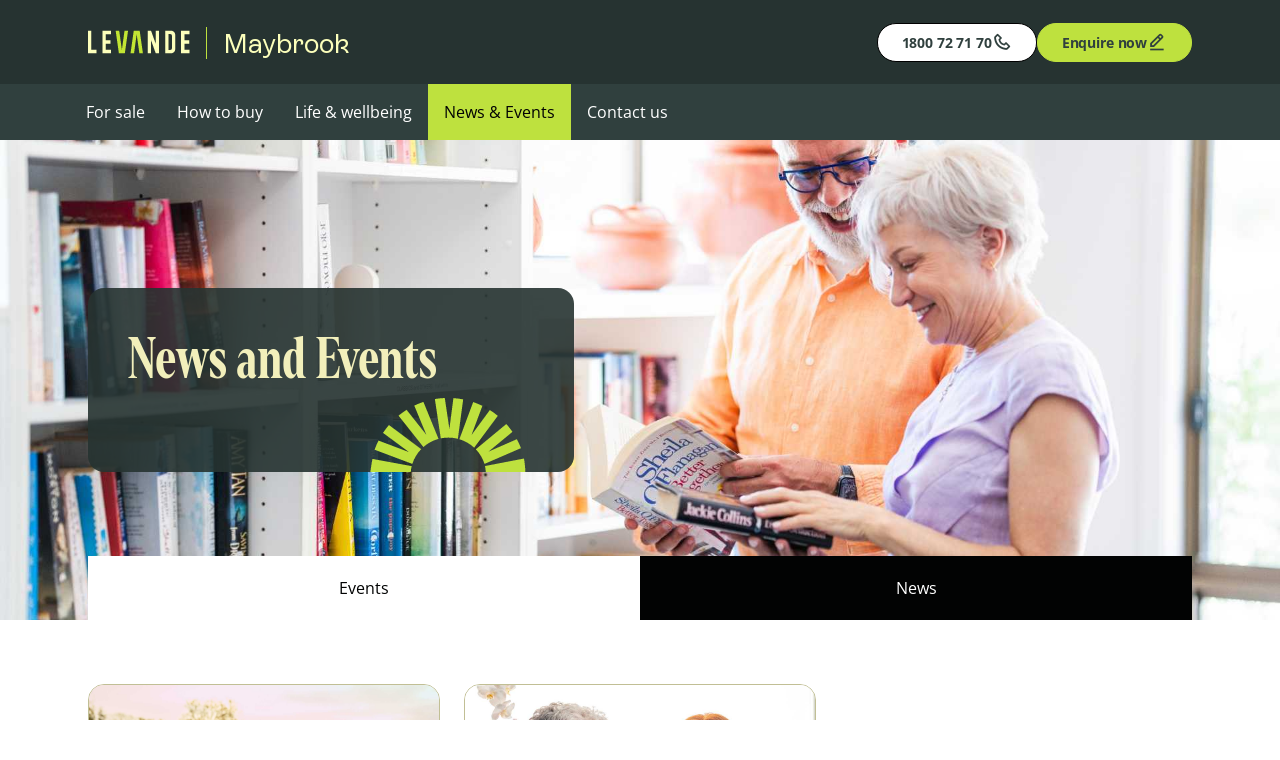

--- FILE ---
content_type: text/html; charset=utf-8
request_url: https://www.levande.com.au/community/maybrook/news-and-events/
body_size: 23133
content:
<!DOCTYPE html><html lang="en"><head><meta charSet="utf-8"/><meta http-equiv="content-type" content="text/html; charset=UTF-8"/><meta name="viewport" content="width=device-width, initial-scale=1.0, maximum-scale=5.0"/><title>News &amp; Events | Maybrook | Levande</title><link rel="icon" href="/favicon.ico"/><link rel="canonical" href="https://www.levande.com.au/community/maybrook/news-and-events/"/><meta name="robots" content="index,follow"/><meta name="description" content="News &amp; Events | Maybrook | Levande"/><meta name="twitter:card" content="summary"/><meta name="twitter:title" content="News &amp; Events | Maybrook | Levande"/><meta name="twitter:description" content="News &amp; Events | Maybrook | Levande"/><meta name="twitter:image" content="https://assets.levande.com.au/image/upload/c_fill,h_600,w_1200/q_75/f_jpg/TMM_231130_Levande_QueensLake_Edited_FR_DSC08719_dzogpg"/><meta property="og:title" content="News &amp; Events | Maybrook | Levande"/><meta property="og:type" content="website"/><meta property="og:url" content="https://www.levande.com.au/community/maybrook/news-and-events/"/><meta property="og:description" content="News &amp; Events | Maybrook | Levande"/><meta property="og:site_name" content="Levande"/><meta property="og:image" content="https://assets.levande.com.au/image/upload/c_fill,h_600,w_1200/q_75/f_jpg/TMM_231130_Levande_QueensLake_Edited_FR_DSC08719_dzogpg"/><meta property="og:image:secure_url" content="https://assets.levande.com.au/image/upload/c_fill,h_600,w_1200/q_75/f_jpg/TMM_231130_Levande_QueensLake_Edited_FR_DSC08719_dzogpg"/><meta property="og:image:alt" content="image"/><script type="application/ld+json">{"@context":"http://schema.org","@type":"WebSite","name":"Levande","alternateName":"Levande Living","url":"https://www.levande.com.au/"}</script><link rel="preload" as="image" imageSrcSet="https://assets.levande.com.au/image/upload/c_fill,g_auto,w_640/q_50/TMM_231130_Levande_QueensLake_Edited_FR_DSC08719_dzogpg 640w, https://assets.levande.com.au/image/upload/c_fill,g_auto,w_750/q_50/TMM_231130_Levande_QueensLake_Edited_FR_DSC08719_dzogpg 750w, https://assets.levande.com.au/image/upload/c_fill,g_auto,w_828/q_50/TMM_231130_Levande_QueensLake_Edited_FR_DSC08719_dzogpg 828w, https://assets.levande.com.au/image/upload/c_fill,g_auto,w_1080/q_50/TMM_231130_Levande_QueensLake_Edited_FR_DSC08719_dzogpg 1080w, https://assets.levande.com.au/image/upload/c_fill,g_auto,w_1200/q_50/TMM_231130_Levande_QueensLake_Edited_FR_DSC08719_dzogpg 1200w, https://assets.levande.com.au/image/upload/c_fill,g_auto,w_1920/q_50/TMM_231130_Levande_QueensLake_Edited_FR_DSC08719_dzogpg 1920w, https://assets.levande.com.au/image/upload/c_fill,g_auto,w_1920/q_50/TMM_231130_Levande_QueensLake_Edited_FR_DSC08719_dzogpg 2048w, https://assets.levande.com.au/image/upload/c_fill,g_auto,w_1920/q_50/TMM_231130_Levande_QueensLake_Edited_FR_DSC08719_dzogpg 3840w" imageSizes="100vw" fetchpriority="high"/><meta name="next-head-count" content="22"/><meta name="app-version" content="v0.15.3"/><link rel="preload" href="/assets/fonts/denton-x-condensed/DentonXCondensed-ExtraBold.woff2" as="font" type="font/woff2" crossorigin="anonymous"/><link rel="preload" href="/assets/fonts/open-sans/OpenSans-VariableFont_wdth,wght.woff2" as="font" type="font/woff2" crossorigin="anonymous"/><link rel="preconnect dns-prefetch" href="https://assets.levande.com.au"/><link rel="dns-prefetch" href="https://www.googletagmanager.com/"/><link rel="dns-prefetch" href="https://maps.googleapis.com"/><link rel="dns-prefetch" href="https://widgetinstall.com"/><link rel="dns-prefetch" href="https://www.gstatic.com"/><link rel="dns-prefetch" href="https://www.google.com"/><link data-next-font="" rel="preconnect" href="/" crossorigin="anonymous"/><link rel="preload" href="https://www.levande.com.au/_next/static/css/98e7c194e534d731.css" as="style"/><link rel="stylesheet" href="https://www.levande.com.au/_next/static/css/98e7c194e534d731.css" data-n-g=""/><link rel="preload" href="https://www.levande.com.au/_next/static/css/4e156149331eb266.css" as="style"/><link rel="stylesheet" href="https://www.levande.com.au/_next/static/css/4e156149331eb266.css" data-n-p=""/><link rel="preload" href="https://www.levande.com.au/_next/static/css/d7f4373706869e3d.css" as="style"/><link rel="stylesheet" href="https://www.levande.com.au/_next/static/css/d7f4373706869e3d.css" data-n-p=""/><link rel="preload" href="https://www.levande.com.au/_next/static/css/70381515ab17cd0c.css" as="style"/><link rel="stylesheet" href="https://www.levande.com.au/_next/static/css/70381515ab17cd0c.css" data-n-p=""/><link rel="preload" href="https://www.levande.com.au/_next/static/css/66fb1b0e348ce4ad.css" as="style"/><link rel="stylesheet" href="https://www.levande.com.au/_next/static/css/66fb1b0e348ce4ad.css" data-n-p=""/><noscript data-n-css=""></noscript><script defer="" nomodule="" src="https://www.levande.com.au/_next/static/chunks/polyfills-42372ed130431b0a.js"></script><script src="https://www.levande.com.au/_next/static/chunks/webpack-d39d48b10c870ee3.js" defer=""></script><script src="https://www.levande.com.au/_next/static/chunks/framework-6aa7831d-7bce0d9b6a7a54d0.js" defer=""></script><script src="https://www.levande.com.au/_next/static/chunks/framework-8cbd2506-728102caa1f1e19f.js" defer=""></script><script src="https://www.levande.com.au/_next/static/chunks/main-445b82e7c8ffdcf2.js" defer=""></script><script src="https://www.levande.com.au/_next/static/chunks/pages/_app-4bc6ded749e9b088.js" defer=""></script><script src="https://www.levande.com.au/_next/static/chunks/e727ab75-2852aade9aeaba75.js" defer=""></script><script src="https://www.levande.com.au/_next/static/chunks/4129-b184bffb5e70be77.js" defer=""></script><script src="https://www.levande.com.au/_next/static/chunks/3215-da52f8b3d3daf3ed.js" defer=""></script><script src="https://www.levande.com.au/_next/static/chunks/9655-98f5dbd7b06c2163.js" defer=""></script><script src="https://www.levande.com.au/_next/static/chunks/4453-cf8833c57e7dbe17.js" defer=""></script><script src="https://www.levande.com.au/_next/static/chunks/6939-8ea0f7c30e87e724.js" defer=""></script><script src="https://www.levande.com.au/_next/static/chunks/2534-ff69c6ea561cf335.js" defer=""></script><script src="https://www.levande.com.au/_next/static/chunks/7349-e076debf6ca7ceef.js" defer=""></script><script src="https://www.levande.com.au/_next/static/chunks/8310-07974bb9dd8c6c3c.js" defer=""></script><script src="https://www.levande.com.au/_next/static/chunks/8342-b5b459488a29f57e.js" defer=""></script><script src="https://www.levande.com.au/_next/static/chunks/3157-6210848b6656e927.js" defer=""></script><script src="https://www.levande.com.au/_next/static/chunks/3901-2201a478bc2f0f62.js" defer=""></script><script src="https://www.levande.com.au/_next/static/chunks/9983-dd5e352de9acc689.js" defer=""></script><script src="https://www.levande.com.au/_next/static/chunks/1381-bfd745ca53be0d3c.js" defer=""></script><script src="https://www.levande.com.au/_next/static/chunks/1610-c11476adcccc5812.js" defer=""></script><script src="https://www.levande.com.au/_next/static/chunks/7105-79ba917ebd53e585.js" defer=""></script><script src="https://www.levande.com.au/_next/static/chunks/8684-eae47d37b0c48e9a.js" defer=""></script><script src="https://www.levande.com.au/_next/static/chunks/3803-54b7053477535f9c.js" defer=""></script><script src="https://www.levande.com.au/_next/static/chunks/810-25fd3a0f1a9d9878.js" defer=""></script><script src="https://www.levande.com.au/_next/static/chunks/2750-24439bdbc00f13d0.js" defer=""></script><script src="https://www.levande.com.au/_next/static/chunks/4525-a5c7b5b8e64f966f.js" defer=""></script><script src="https://www.levande.com.au/_next/static/chunks/4173-38ab5c97d30ca8f4.js" defer=""></script><script src="https://www.levande.com.au/_next/static/chunks/1692-104a5a6a96f15021.js" defer=""></script><script src="https://www.levande.com.au/_next/static/chunks/1935-cdfda51bfab35c05.js" defer=""></script><script src="https://www.levande.com.au/_next/static/chunks/8506-eb142a84e56e882a.js" defer=""></script><script src="https://www.levande.com.au/_next/static/chunks/2841-f0131d8071bbda90.js" defer=""></script><script src="https://www.levande.com.au/_next/static/chunks/6174-26e18a99023943ad.js" defer=""></script><script src="https://www.levande.com.au/_next/static/chunks/pages/community/%5Bslug_community_detail%5D/%5B...slug_community_standard%5D-c6d805ba0c1a8e03.js" defer=""></script><script src="https://www.levande.com.au/_next/static/CAXCYB0IucyPQTkE57HJw/_buildManifest.js" defer=""></script><script src="https://www.levande.com.au/_next/static/CAXCYB0IucyPQTkE57HJw/_ssgManifest.js" defer=""></script></head><body><div id="__next"><div></div><div class="Layout_container__H2AEG"><div class="Header_header__MwWvM" data-testid="header"><div class="Header_headerTopBar__lPcMU"><div class="Container_container__VxdGS Container_fixed__NiXlq"><div class="Header_headerTopBarInner__G7g_u"><div class="Header_headerTopBarLogoWrapper__T_XLZ"><div data-testid="headerLogo"><div class="NavLogo_navLogo__zsN23 NavLogo_navLogoSmall__m3n4d"><a aria-label="Levande" href="/"><svg class="SmallLogoSVG_smallLogoSvg__aj58m" xmlns="http://www.w3.org/2000/svg" width="102" height="24" fill="none"><path fill="#FCFFBB" d="M3.338.63H0v22.739H8.443v-3.53H3.338V.63ZM14.48.646v22.723h8.445v-3.53h-5.107v-6.108h4.728v-3.53H17.82V4.176h5.106V.646H14.48ZM93.074.646v22.723h8.445v-3.53h-5.107v-6.108h4.729v-3.53h-4.729V4.176h5.107V.646h-8.445ZM67.764 13.9 63.018.63H59.68v22.739h3.338V10.195l4.746 13.174h3.338V.629h-3.338V13.9Z"></path><path fill="#C2E533" d="M33.89 19.84 31.183.645h-3.535l3.234 22.723h5.942L40.058.646h-3.535L33.89 19.839ZM45.738.646l-3.234 22.723h3.535L48.67 4.176 51.38 23.37h3.535L51.678.646h-5.94Z"></path><path fill="#FCFFBB" d="M82.952.63h-5.827v22.74h5.828c2.398 0 4.34-1.954 4.34-4.367V4.999c0-2.412-1.944-4.368-4.34-4.368V.63Zm.956 12.898v4.782a1.6 1.6 0 0 1-1.594 1.605h-1.851V4.083h1.85a1.6 1.6 0 0 1 1.595 1.605v7.84Z"></path></svg></a></div></div><div class="Visibility_visibility___18Xc" data-show-xs="false" data-show-sm="true"><span class="Header_headerTopBarLogoText__bg5ku"><span class="Header_headerTopBarLogoDivider__UacnB"></span><span class="LinkWrapper_linkWrapper__yI3uW"><a target="_self" rel="Prefetch" class="LinkWrapper_linkAnchor__KXjrx" href="/community/maybrook/">Maybrook</a></span></span></div></div><div class="Header_headerTopBarControls__Nvpky"><div class="Visibility_visibility___18Xc" data-show-xs="false" data-show-lg="true"><span class="LinkWrapper_linkWrapper__yI3uW"><a target="_self" rel="Prefetch" data-testid="headerPhoneNumberButton" class="ButtonStandard_button__N9IfM ButtonStandard_medium__TFyjb ButtonStandard_whiteButton__WFZRJ ButtonStandard_buttonContainer__Et30_ Header_phoneButton__wKkTy" aria-label="Phone" href="tel:1800 72 71 70">1800 72 71 70<i class="bx bx-phone       BoxIcon_boxIcon___dvYO BoxIcon_sm__cdw_U BoxIcon_colorOuterspace__LwUv_"></i></a></span><div><div><button type="button" class="ButtonStandard_button__N9IfM ButtonStandard_medium__TFyjb ButtonStandard_limeButton__tb_pZ ButtonStandard_buttonContainer__Et30_ EnquireButton_enquireButton__PBYaB" aria-label="Enquire">Enquire now<i class="bx bx-edit-alt       BoxIcon_boxIcon___dvYO BoxIcon_sm__cdw_U BoxIcon_colorOuterspace__LwUv_"></i></button></div></div></div><div class="Visibility_visibility___18Xc" data-show-xs="true" data-show-lg="false"><button type="button" class="ButtonIcon_buttonIcon__SI1L3 ButtonIcon_buttonIconXLarge__dh4fs ButtonIcon_whiteOutlineButton__3p8DX ButtonIcon_buttonContainer__b3Jz8 ButtonIcon_borderless__Zf7GX Header_hamburger__cFKPe" data-testid="hamburgerMenuButton" aria-label="Open the menu"><i class="bx bx-menu       BoxIcon_boxIcon___dvYO BoxIcon_xl__70b9e BoxIcon_colorOuterspace__LwUv_"></i></button></div></div></div></div></div><div class="Visibility_visibility___18Xc" data-show-xs="true" data-show-lg="false"><nav class="MobileMenu_mobileMenu__o3gLP"><div class="MobileNestedMenu_mobileMenuInner__DW4xt"><div class="MobileNestedMenu_mobileMenuControls__UeCkX"><button type="button" class="ButtonStandard_button__N9IfM ButtonStandard_medium__TFyjb ButtonStandard_limeButton__tb_pZ ButtonStandard_buttonContainer__Et30_ ButtonStandard_buttonContainerIconLeft__Ap_Er" aria-label="Enquire">Enquire now<div class="ButtonStandard_icon___sVEm ButtonStandard_iconBox__fnhxD ButtonStandard_iconLeft__RDnSp ButtonStandard_iconBoxLeft__v8UjZ"><i class="bx bx-edit-alt       BoxIcon_boxIcon___dvYO BoxIcon_sm__cdw_U BoxIcon_colorOuterspace__LwUv_"></i></div></button><span class="LinkWrapper_linkWrapper__yI3uW"><a target="_self" rel="Prefetch" data-testid="headerPhoneNumberButton" class="ButtonStandard_button__N9IfM ButtonStandard_medium__TFyjb ButtonStandard_whiteButton__WFZRJ ButtonStandard_buttonContainer__Et30_ ButtonStandard_buttonContainerIconLeft__Ap_Er MobileNestedMenu_phoneButton__ZIRyN" aria-label="Phone" href="tel:1800 72 71 70">1800 72 71 70<div class="ButtonStandard_icon___sVEm ButtonStandard_iconBox__fnhxD ButtonStandard_iconLeft__RDnSp ButtonStandard_iconBoxLeft__v8UjZ"><i class="bx bx-phone       BoxIcon_boxIcon___dvYO BoxIcon_sm__cdw_U BoxIcon_colorOuterspace__LwUv_"></i></div></a></span></div><div data-testid="mobileMenuAccordion-0" class="MobileNestedMenu_mobileMenuUl__KLPwS MobileNestedMenu_mobileMenuUlActive__6D1I_"><ul><li data-testid="mobileMenuAccordionItem" class="MobileNestedMenu_mobileMenuListItem__GROxb MobileNestedMenu_mobileMenuListItemFirstButton__oCt1f"><span class="LinkWrapper_linkWrapper__yI3uW"><a target="_self" rel="Prefetch" class="LinkWrapper_linkAnchor__KXjrx" href="/community/maybrook/for-sale/">For sale</a></span></li><li data-testid="mobileMenuAccordionItem" class="MobileNestedMenu_mobileMenuListItem__GROxb MobileNestedMenu_mobileMenuListItemHasSub__Hh1Lw"><span class="LinkWrapper_linkWrapper__yI3uW"><a target="_self" rel="Prefetch" class="LinkWrapper_linkAnchor__KXjrx" href="/community/maybrook/how-to-buy/">How to buy</a></span><i class="bx bx-right-arrow-alt       BoxIcon_boxIcon___dvYO BoxIcon_md__llwsY BoxIcon_colorOuterspace__LwUv_"></i></li><li data-testid="mobileMenuAccordionItem" class="MobileNestedMenu_mobileMenuListItem__GROxb MobileNestedMenu_mobileMenuListItemHasSub__Hh1Lw"><span class="LinkWrapper_linkWrapper__yI3uW"><a target="_self" rel="Prefetch" class="LinkWrapper_linkAnchor__KXjrx" href="/community/maybrook/life-and-wellbeing/">Life &amp; wellbeing</a></span><i class="bx bx-right-arrow-alt       BoxIcon_boxIcon___dvYO BoxIcon_md__llwsY BoxIcon_colorOuterspace__LwUv_"></i></li><li data-testid="mobileMenuAccordionItem" class="MobileNestedMenu_mobileMenuListItem__GROxb"><span class="LinkWrapper_linkWrapper__yI3uW"><a target="_self" rel="Prefetch" class="LinkWrapper_linkAnchor__KXjrx" href="/community/maybrook/news-and-events/?selectedTab=events">News &amp; Events</a></span></li><li data-testid="mobileMenuAccordionItem" class="MobileNestedMenu_mobileMenuListItem__GROxb"><span class="LinkWrapper_linkWrapper__yI3uW"><a target="_self" rel="Prefetch" class="LinkWrapper_linkAnchor__KXjrx" href="/community/maybrook/contact-us/">Contact us</a></span></li></ul></div></div></nav></div><div class="Visibility_visibility___18Xc" data-show-xs="false" data-show-lg="true"><nav class="DesktopMenu_desktopMenu__kcsba"><div class="Container_container__VxdGS Container_fixed__NiXlq DesktopMenu_desktopMenuContainer__g9Vso"><ul class="DesktopMenu_desktopMenuList__YX3tn" data-testid="desktopNavigationMenu"><li class="DesktopMenu_desktopMenuListItem___dtDR" data-testid="desktopNavigationMenuItem" data-active="false"><span class="DesktopMenu_desktopMenuListItemLink__Yeoe0 LinkWrapper_linkWrapper__yI3uW"><a target="_self" rel="Prefetch" class="LinkWrapper_linkAnchor__KXjrx" id="forSale" href="/community/maybrook/for-sale/">For sale</a></span></li><li class="DesktopMenu_desktopMenuListItem___dtDR" data-testid="desktopNavigationMenuItem" data-active="false"><span class="DesktopMenu_desktopMenuListItemLink__Yeoe0 LinkWrapper_linkWrapper__yI3uW"><a target="_self" rel="Prefetch" class="LinkWrapper_linkAnchor__KXjrx" id="howToBuy" href="/community/maybrook/how-to-buy/">How to buy</a></span><div class="SubNavMenu_subNavMenu__PE_4f" data-testid="desktopSubNavigationMenu"><ul class="SubNavMenu_subNavList__GUz6i"><li data-testid="desktopSubNavigationMenuItem" class="SubNavMenu_subNavListItem__uddkf"><span class="LinkWrapper_linkWrapper__yI3uW LinkWrapper_linkWrapperHover__wITfv"><a target="_self" rel="Prefetch" class="LinkWrapper_linkAnchor__KXjrx" id="howTheProcessWorks" href="/community/maybrook/how-to-buy/how-the-process-works/">How the process works</a></span></li><li data-testid="desktopSubNavigationMenuItem" class="SubNavMenu_subNavListItem__uddkf"><span class="LinkWrapper_linkWrapper__yI3uW LinkWrapper_linkWrapperHover__wITfv"><a target="_self" rel="Prefetch" class="LinkWrapper_linkAnchor__KXjrx" id="contractPaymentOptions" href="/community/maybrook/how-to-buy/contract-payment-options/">Contract payment options</a></span></li><li data-testid="desktopSubNavigationMenuItem" class="SubNavMenu_subNavListItem__uddkf"><span class="LinkWrapper_linkWrapper__yI3uW LinkWrapper_linkWrapperHover__wITfv"><a target="_self" rel="Prefetch" class="LinkWrapper_linkAnchor__KXjrx" id="cost&amp;Fees" href="/community/maybrook/how-to-buy/cost-and-fees/">Cost &amp; fees</a></span></li><li data-testid="desktopSubNavigationMenuItem" class="SubNavMenu_subNavListItem__uddkf"><span class="LinkWrapper_linkWrapper__yI3uW LinkWrapper_linkWrapperHover__wITfv"><a target="_self" rel="Prefetch" class="LinkWrapper_linkAnchor__KXjrx" id="buyer&#x27;SPeaceOfMind" href="/community/maybrook/how-to-buy/buyers-peace-of-mind/">Buyer&#x27;s peace of mind</a></span></li></ul></div></li><li class="DesktopMenu_desktopMenuListItem___dtDR" data-testid="desktopNavigationMenuItem" data-active="false"><span class="DesktopMenu_desktopMenuListItemLink__Yeoe0 LinkWrapper_linkWrapper__yI3uW"><a target="_self" rel="Prefetch" class="LinkWrapper_linkAnchor__KXjrx" id="life&amp;Wellbeing" href="/community/maybrook/life-and-wellbeing/">Life &amp; wellbeing</a></span><div class="SubNavMenu_subNavMenu__PE_4f" data-testid="desktopSubNavigationMenu"><ul class="SubNavMenu_subNavList__GUz6i"><li data-testid="desktopSubNavigationMenuItem" class="SubNavMenu_subNavListItem__uddkf"><span class="LinkWrapper_linkWrapper__yI3uW LinkWrapper_linkWrapperHover__wITfv"><a target="_self" rel="Prefetch" class="LinkWrapper_linkAnchor__KXjrx" id="lifeAtMaybrook" href="/community/maybrook/life-and-wellbeing/life-at-maybrook/">Life at Maybrook</a></span></li><li data-testid="desktopSubNavigationMenuItem" class="SubNavMenu_subNavListItem__uddkf"><span class="LinkWrapper_linkWrapper__yI3uW LinkWrapper_linkWrapperHover__wITfv"><a target="_self" rel="Prefetch" class="LinkWrapper_linkAnchor__KXjrx" id="meetTheResidents" href="/community/maybrook/life-and-wellbeing/meet-the-residents/">Meet the residents</a></span></li><li data-testid="desktopSubNavigationMenuItem" class="SubNavMenu_subNavListItem__uddkf"><span class="LinkWrapper_linkWrapper__yI3uW LinkWrapper_linkWrapperHover__wITfv"><a target="_self" rel="Prefetch" class="LinkWrapper_linkAnchor__KXjrx" id="location" href="/community/maybrook/life-and-wellbeing/location/">Location</a></span></li></ul></div></li><li class="DesktopMenu_desktopMenuListItem___dtDR DesktopMenu_desktopMenuListItemActive__qrL4_" data-testid="desktopNavigationMenuItem" data-active="true" aria-current="page"><span class="DesktopMenu_desktopMenuListItemLink__Yeoe0 LinkWrapper_linkWrapper__yI3uW"><a target="_self" rel="Prefetch" class="LinkWrapper_linkAnchor__KXjrx" id="news&amp;Events" href="/community/maybrook/news-and-events/?selectedTab=events">News &amp; Events</a></span></li><li class="DesktopMenu_desktopMenuListItem___dtDR" data-testid="desktopNavigationMenuItem" data-active="false"><span class="DesktopMenu_desktopMenuListItemLink__Yeoe0 LinkWrapper_linkWrapper__yI3uW"><a target="_self" rel="Prefetch" class="LinkWrapper_linkAnchor__KXjrx" id="contactUs" href="/community/maybrook/contact-us/">Contact us</a></span></li></ul></div></nav></div></div><main><div class="HeroSmall_hero__10tjS HeroSmall_heroWithNewsAndEvents__aFcdI"><div class="HeroSmall_backgroundMediaWrapper__2woeF"><div class="HeroSmall_backgroundMedia__zWS8e"><div data-next-image="true" class="Image_nextImageWrapper__f3o5u"><img alt="image" fetchpriority="high" decoding="async" data-nimg="fill" style="position:absolute;height:100%;width:100%;left:0;top:0;right:0;bottom:0;color:transparent;background-size:cover;background-position:50% 50%;background-repeat:no-repeat;background-image:url(&quot;data:image/svg+xml;charset=utf-8,%3Csvg xmlns=&#x27;http://www.w3.org/2000/svg&#x27; %3E%3Cfilter id=&#x27;b&#x27; color-interpolation-filters=&#x27;sRGB&#x27;%3E%3CfeGaussianBlur stdDeviation=&#x27;20&#x27;/%3E%3CfeColorMatrix values=&#x27;1 0 0 0 0 0 1 0 0 0 0 0 1 0 0 0 0 0 100 -1&#x27; result=&#x27;s&#x27;/%3E%3CfeFlood x=&#x27;0&#x27; y=&#x27;0&#x27; width=&#x27;100%25&#x27; height=&#x27;100%25&#x27;/%3E%3CfeComposite operator=&#x27;out&#x27; in=&#x27;s&#x27;/%3E%3CfeComposite in2=&#x27;SourceGraphic&#x27;/%3E%3CfeGaussianBlur stdDeviation=&#x27;20&#x27;/%3E%3C/filter%3E%3Cimage width=&#x27;100%25&#x27; height=&#x27;100%25&#x27; x=&#x27;0&#x27; y=&#x27;0&#x27; preserveAspectRatio=&#x27;none&#x27; style=&#x27;filter: url(%23b);&#x27; href=&#x27;[data-uri]&#x27;/%3E%3C/svg%3E&quot;)" sizes="100vw" srcSet="https://assets.levande.com.au/image/upload/c_fill,g_auto,w_640/q_50/TMM_231130_Levande_QueensLake_Edited_FR_DSC08719_dzogpg 640w, https://assets.levande.com.au/image/upload/c_fill,g_auto,w_750/q_50/TMM_231130_Levande_QueensLake_Edited_FR_DSC08719_dzogpg 750w, https://assets.levande.com.au/image/upload/c_fill,g_auto,w_828/q_50/TMM_231130_Levande_QueensLake_Edited_FR_DSC08719_dzogpg 828w, https://assets.levande.com.au/image/upload/c_fill,g_auto,w_1080/q_50/TMM_231130_Levande_QueensLake_Edited_FR_DSC08719_dzogpg 1080w, https://assets.levande.com.au/image/upload/c_fill,g_auto,w_1200/q_50/TMM_231130_Levande_QueensLake_Edited_FR_DSC08719_dzogpg 1200w, https://assets.levande.com.au/image/upload/c_fill,g_auto,w_1920/q_50/TMM_231130_Levande_QueensLake_Edited_FR_DSC08719_dzogpg 1920w, https://assets.levande.com.au/image/upload/c_fill,g_auto,w_1920/q_50/TMM_231130_Levande_QueensLake_Edited_FR_DSC08719_dzogpg 2048w, https://assets.levande.com.au/image/upload/c_fill,g_auto,w_1920/q_50/TMM_231130_Levande_QueensLake_Edited_FR_DSC08719_dzogpg 3840w" src="https://assets.levande.com.au/image/upload/c_fill,g_auto,w_1920/q_50/TMM_231130_Levande_QueensLake_Edited_FR_DSC08719_dzogpg"/></div></div></div><div class="HeroSmall_heroBackground__rPWiu"></div><div class="Visibility_visibility___18Xc" data-show-xs="false" data-show-md="true"><div class="HeroSmall_heroContentDesktop__btaFV"><div class="Container_container__VxdGS Container_fixed__NiXlq HeroSmall_heroContentContainer__GhCTM"><div class="HeroSmall_heroContentSmallCard__esjYY"><div class="HeroContent_heroContent__EQ76H"><h1 class="HeroContent_heroTitle__U9ReF Heading_preLineWrap__R59mt Heading_h1__xx1Lv">News and Events</h1><div class="HeroContent_buttonsContainer__mw9qi"></div></div><div class="HeroSmall_sunrayContainer__FQIQn"><svg viewBox="0 0 271 134" fill="none" xmlns="http://www.w3.org/2000/svg"><path d="M70.5 134c.097-5.127.716-10.655 1.925-15.432L4.253 105.993C3.193 111.551.358 128.224 0 134h70.5ZM137.916 53.971 129.908-.002c-5.84.241-11.584.854-17.211 1.816l10.239 68.434a66.143 66.143 0 0 1 13.308-1.345c5.655 0 11.149.713 16.386 2.058l9.256-68.539A135.319 135.319 0 0 0 144.9.195l-6.984 53.784v-.008ZM216 134h54c.141-8.628-1.443-24.14-2.607-28.631l-67.608 13.038a65.974 65.974 0 0 1 1.487 13.944c0 .456.012 1.194 0 1.649h14.777H216ZM7.958 90.006l65.557 24.711a65.756 65.756 0 0 1 15.403-25.742L32.93 47.008a135.734 135.734 0 0 0-10.335 13.67l45.064 33.424L14.78 74.096a134.185 134.185 0 0 0-6.823 15.91ZM49.545 30.731 92.768 85.29a65.678 65.678 0 0 1 26.278-14.122L92.788 6.786a135.119 135.119 0 0 0-15.882 6.432l21.062 50.9-34.39-43.517a136.015 136.015 0 0 0-14.037 10.13h.004ZM179.271 7.056l-23.998 64.647a65.74 65.74 0 0 1 25.698 14.746l41.1-55.411a136.319 136.319 0 0 0-13.844-10.086l-31.86 43.408 18.887-50.686a134.785 134.785 0 0 0-15.987-6.618h.004ZM236.828 45.289l-53.019 43.944a65.783 65.783 0 0 1 15.145 25.472l63.338-27.478a135.26 135.26 0 0 0-7.089-15.596l-49.374 21.718 41.656-34.442a135.67 135.67 0 0 0-10.661-13.622l.004.004Z" class="SunraySVG_sunraySvg__LpZ09 SunraySVG_colorLime__W6j44"></path></svg></div></div><div class="NewsEventsTab_tabContainer__90a9S"><div class="Container_container__VxdGS Container_fixed__NiXlq"><div class="NewsEventsTab_linkContainer__48loY"><a data-testid="communityNewsTab" id="news-tab" class="NewsEventsTab_newsEventsTab__XC4fB NewsEventsTab_unselectedTab__buoTC" href="/community/maybrook/news-and-events/?selectedTab=news"><p>News</p></a><a data-testid="communityEventTab" id="events-tab" class="NewsEventsTab_newsEventsTab__XC4fB NewsEventsTab_selectedTab__5B8I3" href="/community/maybrook/news-and-events/?selectedTab=events"><p>Events</p></a></div></div></div></div></div></div></div><div class="Visibility_visibility___18Xc" data-show-md="false"><div class="HeroSmall_heroContentMobile__y1Q0p"><div class="Container_container__VxdGS Container_fixed__NiXlq HeroSmall_heroContentMobileContainer__7uv7i"><div class="HeroContent_heroContent__EQ76H"><h1 class="HeroContent_heroTitle__U9ReF Heading_preLineWrap__R59mt Heading_h1__xx1Lv">News and Events</h1><div class="HeroContent_buttonsContainer__mw9qi"></div></div></div><div class="HeroSmall_sunrayContainer__FQIQn"><svg viewBox="0 0 271 134" fill="none" xmlns="http://www.w3.org/2000/svg"><path d="M70.5 134c.097-5.127.716-10.655 1.925-15.432L4.253 105.993C3.193 111.551.358 128.224 0 134h70.5ZM137.916 53.971 129.908-.002c-5.84.241-11.584.854-17.211 1.816l10.239 68.434a66.143 66.143 0 0 1 13.308-1.345c5.655 0 11.149.713 16.386 2.058l9.256-68.539A135.319 135.319 0 0 0 144.9.195l-6.984 53.784v-.008ZM216 134h54c.141-8.628-1.443-24.14-2.607-28.631l-67.608 13.038a65.974 65.974 0 0 1 1.487 13.944c0 .456.012 1.194 0 1.649h14.777H216ZM7.958 90.006l65.557 24.711a65.756 65.756 0 0 1 15.403-25.742L32.93 47.008a135.734 135.734 0 0 0-10.335 13.67l45.064 33.424L14.78 74.096a134.185 134.185 0 0 0-6.823 15.91ZM49.545 30.731 92.768 85.29a65.678 65.678 0 0 1 26.278-14.122L92.788 6.786a135.119 135.119 0 0 0-15.882 6.432l21.062 50.9-34.39-43.517a136.015 136.015 0 0 0-14.037 10.13h.004ZM179.271 7.056l-23.998 64.647a65.74 65.74 0 0 1 25.698 14.746l41.1-55.411a136.319 136.319 0 0 0-13.844-10.086l-31.86 43.408 18.887-50.686a134.785 134.785 0 0 0-15.987-6.618h.004ZM236.828 45.289l-53.019 43.944a65.783 65.783 0 0 1 15.145 25.472l63.338-27.478a135.26 135.26 0 0 0-7.089-15.596l-49.374 21.718 41.656-34.442a135.67 135.67 0 0 0-10.661-13.622l.004.004Z" class="SunraySVG_sunraySvg__LpZ09 SunraySVG_colorLime__W6j44"></path></svg></div><div class="HeroSmall_mobileBackground__7O4EC"> </div></div><div class="NewsEventsTab_mobileTabContainer__PcCoA"><div class="Container_container__VxdGS Container_fixed__NiXlq Container_noPadding__neqei"><div class="NewsEventsTab_linkContainer__48loY"><a data-testid="communityNewsTab" id="news-tab" class="NewsEventsTab_newsEventsTab__XC4fB NewsEventsTab_unselectedTab__buoTC" href="/community/maybrook/news-and-events/?selectedTab=news"><p>News</p></a><a data-testid="communityEventTab" id="events-tab" class="NewsEventsTab_newsEventsTab__XC4fB NewsEventsTab_selectedTab__5B8I3" href="/community/maybrook/news-and-events/?selectedTab=events"><p>Events</p></a></div></div></div></div></main><div data-testid="footerEnquireForm" class="Footer_footerFormBlock__OFZV3" id="footerEnquireForm"><div class="Container_container__VxdGS Container_fixed__NiXlq"><div class="Row_row__CLnP2"><div class="Column_column___JdIJ" data-xs="4" data-md="8" data-xl="6"><div class="Footer_footerFormBlockContent__UG_rt"><h5>CONNECT WITH OUR TEAM</h5><h2>Take the next step on your <span>retirement journey.</span></h2><div class="Footer_footerFormBlockContentDetails___2IlU"><div class="Footer_salesRepImage__Mv0gx"><div data-next-image="true" class="Image_nextImageWrapper__f3o5u"><img alt="image" loading="lazy" decoding="async" data-nimg="fill" style="position:absolute;height:100%;width:100%;left:0;top:0;right:0;bottom:0;color:transparent" sizes="100vw" srcSet="https://assets.levande.com.au/image/upload/c_fill,g_auto,w_640/q_50/shaun-greenwood-contact-levande-profile_ahi0xa 640w, https://assets.levande.com.au/image/upload/c_fill,g_auto,w_750/q_50/shaun-greenwood-contact-levande-profile_ahi0xa 750w, https://assets.levande.com.au/image/upload/c_fill,g_auto,w_828/q_50/shaun-greenwood-contact-levande-profile_ahi0xa 828w, https://assets.levande.com.au/image/upload/c_fill,g_auto,w_1080/q_50/shaun-greenwood-contact-levande-profile_ahi0xa 1080w, https://assets.levande.com.au/image/upload/c_fill,g_auto,w_1200/q_50/shaun-greenwood-contact-levande-profile_ahi0xa 1200w, https://assets.levande.com.au/image/upload/c_fill,g_auto,w_1920/q_50/shaun-greenwood-contact-levande-profile_ahi0xa 1920w, https://assets.levande.com.au/image/upload/c_fill,g_auto,w_1920/q_50/shaun-greenwood-contact-levande-profile_ahi0xa 2048w, https://assets.levande.com.au/image/upload/c_fill,g_auto,w_1920/q_50/shaun-greenwood-contact-levande-profile_ahi0xa 3840w" src="https://assets.levande.com.au/image/upload/c_fill,g_auto,w_1920/q_50/shaun-greenwood-contact-levande-profile_ahi0xa"/></div></div><h4 class="Heading_preLineWrap__R59mt Heading_h4__LrI2B">Shaun Greenwood</h4><span class="LinkWrapper_linkWrapper__yI3uW LinkWrapper_linkWrapperHover__wITfv"><a target="_self" rel="Prefetch" class="LinkWrapper_linkAnchor__KXjrx" href="mailto:shaun.greenwood@levande.com.au"><i class="bx bx-envelope       BoxIcon_boxIcon___dvYO BoxIcon_md__llwsY BoxIcon_colorWhite__NHYzQ"></i><p>shaun.greenwood@levande.com.au</p></a></span><span class="LinkWrapper_linkWrapper__yI3uW LinkWrapper_linkWrapperHover__wITfv"><a target="_self" rel="Prefetch" class="LinkWrapper_linkAnchor__KXjrx" href="tel:0459 225 864"><i class="bx bx-phone       BoxIcon_boxIcon___dvYO BoxIcon_md__llwsY BoxIcon_colorWhite__NHYzQ"></i><p>0459 225 864</p></a></span><div class="Footer_directionsButton__DtJnd"><span class="LinkWrapper_linkWrapper__yI3uW"><a target="_blank" rel="noopener noreferrer" data-testid="buttonLinkStandard" class="ButtonStandard_button__N9IfM ButtonStandard_medium__TFyjb ButtonStandard_whiteOutlineButton__L4JM2 ButtonStandard_buttonContainer__Et30_" href="https://www.google.com/maps/dir/?api=1&amp;destination=-33.7349%2C151.2624"><i class="bx bx-map       BoxIcon_boxIcon___dvYO BoxIcon_sm__cdw_U BoxIcon_colorWhite__NHYzQ"></i>Get directions<i class="bx bx-right-arrow-alt       BoxIcon_boxIcon___dvYO BoxIcon_sm__cdw_U BoxIcon_colorWhite__NHYzQ"></i></a></span></div></div></div><div class="Footer_footerFormBlockSunray__Z6VAp"><svg viewBox="0 0 271 134" fill="none" xmlns="http://www.w3.org/2000/svg"><path d="M70.5 134c.097-5.127.716-10.655 1.925-15.432L4.253 105.993C3.193 111.551.358 128.224 0 134h70.5ZM137.916 53.971 129.908-.002c-5.84.241-11.584.854-17.211 1.816l10.239 68.434a66.143 66.143 0 0 1 13.308-1.345c5.655 0 11.149.713 16.386 2.058l9.256-68.539A135.319 135.319 0 0 0 144.9.195l-6.984 53.784v-.008ZM216 134h54c.141-8.628-1.443-24.14-2.607-28.631l-67.608 13.038a65.974 65.974 0 0 1 1.487 13.944c0 .456.012 1.194 0 1.649h14.777H216ZM7.958 90.006l65.557 24.711a65.756 65.756 0 0 1 15.403-25.742L32.93 47.008a135.734 135.734 0 0 0-10.335 13.67l45.064 33.424L14.78 74.096a134.185 134.185 0 0 0-6.823 15.91ZM49.545 30.731 92.768 85.29a65.678 65.678 0 0 1 26.278-14.122L92.788 6.786a135.119 135.119 0 0 0-15.882 6.432l21.062 50.9-34.39-43.517a136.015 136.015 0 0 0-14.037 10.13h.004ZM179.271 7.056l-23.998 64.647a65.74 65.74 0 0 1 25.698 14.746l41.1-55.411a136.319 136.319 0 0 0-13.844-10.086l-31.86 43.408 18.887-50.686a134.785 134.785 0 0 0-15.987-6.618h.004ZM236.828 45.289l-53.019 43.944a65.783 65.783 0 0 1 15.145 25.472l63.338-27.478a135.26 135.26 0 0 0-7.089-15.596l-49.374 21.718 41.656-34.442a135.67 135.67 0 0 0-10.661-13.622l.004.004Z" class="SunraySVG_sunraySvg__LpZ09 SunraySVG_colorLime__W6j44"></path></svg></div></div><div class="Column_column___JdIJ" data-xs="4" data-md="8" data-xl="6"></div></div></div></div><div class="Footer_footer__OYoYH" data-testid="footer"><div data-key="0rQcG1xtlYP4kBsrTUKU" id="chat_js_lib"></div><div class="Container_container__VxdGS Container_fixed__NiXlq"><div class="Row_row__CLnP2"><div class="Column_column___JdIJ" data-xs="4" data-md="8" data-lg="8" data-xl="4"><div class="Footer_footerLogoWrapper__VV6sV"><div class="Footer_footerLogo__mHj_P" data-testid="footerLogo"><div class="NavLogo_navLogo__zsN23"><a aria-label="Levande" href="/"><svg class="LogoSVG_logoSvg__NNN_n" xmlns="http://www.w3.org/2000/svg" viewBox="0 0 1060.12 413.04"><g transform="matrix(1.33333 0 0 -1.33333 0 413.04)" id="g10"><g transform="scale(.1)" id="g12" fill-opacity="1" fill-rule="nonzero" stroke="none"><path id="path14" d="M95.766 604.988h231.289c46.465 0 82.312 10.434 107.566 31.313 25.242 20.859 37.871 50.828 37.871 89.89 0 38.379-12.297 68-36.863 88.879-24.594 20.86-59.766 31.309-105.551 31.309H95.766Zm411.57-120.699c20.535-36.027 35.352-75.59 44.445-118.668 9.09-43.101 16.992-93.601 23.731-151.5h-80.801c-6.055 64.641-14.141 118.828-24.238 162.609-10.102 43.758-26.77 80.29-49.993 109.59-23.234 29.282-55.722 43.93-97.468 43.93H95.766V214.121H13.957v707h317.141c70.691 0 125.894-16.66 165.632-49.992 39.727-33.328 59.59-78.277 59.59-134.84 0-43.098-11.609-79.457-34.843-109.078-23.235-29.641-55.723-50.5-97.461-62.621 35-17.52 62.773-44.289 83.32-80.301" fill="#b5dd25"></path><path id="path16" d="M797.727 621.648c-28.282-27.269-45.45-65.488-51.512-114.628h302.995c.67 5.378 1.02 13.128 1.02 23.23 0 41.059-12.3 73.379-36.87 96.961-24.587 23.559-59.09 35.348-103.524 35.348-46.465 0-83.828-13.637-112.109-40.911zm339.353-255.019c-14.81-51.18-42.25-91.41-82.31-120.699C1014.7 216.641 966.047 202 908.82 202c-49.832 0-93.261 10.949-130.285 32.82-37.039 21.879-65.652 52.852-85.847 92.922-20.204 40.059-30.301 86.36-30.301 138.879 0 52.52 10.254 98.809 30.801 138.879 20.535 40.039 49.648 71.031 87.371 92.922 37.695 21.867 81.804 32.816 132.304 32.816 68 0 120.847-19.039 158.577-57.066 37.69-38.043 56.55-88.371 56.55-150.992 0-29.641-3.7-58.25-11.1-85.848H745.207c5.383-51.863 22.219-92.262 50.496-121.203 28.285-28.957 65.649-43.43 112.113-43.43 35 0 65.301 8.231 90.899 24.742 25.585 16.489 43.755 39.547 54.535 69.188h83.83" fill="#b5dd25"></path><path id="path18" d="M1495.63 649.43h-142.41V358.551c0-28.281 4.7-49.672 14.15-64.141 9.41-14.488 28.28-21.711 56.55-21.711 20.2 0 40.73 4.039 61.61 12.121v-69.691c-24.91-8.75-49.83-13.129-74.74-13.129-57.23 0-93.93 16.16-110.08 48.48-16.17 32.321-24.25 68-24.25 107.059V649.43h-90.9v69.691h90.9V849.41h76.76V719.121h142.41V649.43" fill="#b5dd25"></path><path id="path20" d="M1671.36 214.121h-76.76v505h76.76zm-80.29 607.508c-11.12 11.109-16.66 25.082-16.66 41.922 0 16.16 5.54 29.789 16.66 40.91 11.11 11.098 25.07 16.66 41.91 16.66 16.16 0 29.8-5.562 40.91-16.66 11.11-11.121 16.66-24.75 16.66-40.91 0-16.84-5.55-30.813-16.66-41.922-11.11-11.109-24.75-16.66-40.91-16.66-16.84 0-30.8 5.551-41.91 16.66" fill="#b5dd25"></path><path id="path22" d="M2107.67 694.879c21.54-24.238 32.32-54.539 32.32-90.899 0-26.941-6.4-53.878-19.19-80.8h-81.81c12.78 19.519 19.19 40.73 19.19 63.629 0 21.543-5.73 38.711-17.17 51.511-11.46 12.782-26.94 19.192-46.46 19.192-32.32 0-58.42-18.18-78.28-54.543-19.86-36.36-29.79-84.18-29.79-143.418v-245.43h-76.76v505h76.76V631.25c14.8 32.32 33.66 57.059 56.56 74.238 22.88 17.16 49.14 25.75 78.78 25.75 35.68 0 64.3-12.117 85.85-36.359" fill="#b5dd25"></path><path id="path24" d="M2329.87 621.648c-28.29-27.269-45.45-65.488-51.52-114.628h303c.66 5.378 1.02 13.128 1.02 23.23 0 41.059-12.3 73.379-36.87 96.961-24.59 23.559-59.09 35.348-103.53 35.348-46.46 0-83.82-13.637-112.1-40.911zm339.35-255.019c-14.81-51.18-42.25-91.41-82.31-120.699-40.07-29.289-88.72-43.93-145.95-43.93-49.83 0-93.26 10.949-130.28 32.82-37.05 21.879-65.66 52.852-85.85 92.922-20.21 40.059-30.31 86.36-30.31 138.879 0 52.52 10.26 98.809 30.8 138.879 20.54 40.039 49.65 71.031 87.38 92.922 37.69 21.867 81.8 32.816 132.3 32.816 68 0 120.85-19.039 158.58-57.066 37.69-38.043 56.55-88.371 56.55-150.992 0-29.641-3.7-58.25-11.1-85.848h-371.68c5.38-51.863 22.21-92.262 50.49-121.203 28.29-28.957 65.65-43.43 112.11-43.43 35 0 65.31 8.231 90.9 24.742 25.59 16.489 43.76 39.547 54.54 69.188h83.83" fill="#b5dd25"></path><path id="path26" d="M3453.99 681.75c26.92-33 40.4-78.121 40.4-135.34V214.121h-76.76v312.09c0 40.398-8.58 72.371-25.76 95.949-17.17 23.559-42.26 35.352-75.25 35.352-42.41 0-76.75-18.364-103.01-55.051-26.26-36.711-39.39-85.012-39.39-144.93v-243.41h-76.77v312.09c0 40.398-8.58 72.371-25.75 95.949-17.17 23.559-42.26 35.352-75.24 35.352-42.42 0-76.76-18.364-103.02-55.051-26.26-36.711-39.39-85.012-39.39-144.93v-243.41h-76.76v505h76.76v-91.91c14.14 30.301 35 55.199 62.61 74.738 27.61 19.52 60.94 29.289 99.99 29.289 37.71 0 69.35-9.937 94.94-29.797 25.59-19.871 43.44-47.312 53.54-82.312 15.48 35 38.38 62.441 68.68 82.312 30.29 19.86 64.64 29.797 103.02 29.797 51.16 0 90.22-16.508 117.16-49.488" fill="#b5dd25"></path><path id="path28" d="M3726.67 621.648c-28.28-27.269-45.45-65.488-51.51-114.628h303c.66 5.378 1.01 13.128 1.01 23.23 0 41.059-12.29 73.379-36.86 96.961-24.59 23.559-59.09 35.348-103.53 35.348-46.46 0-83.83-13.637-112.11-40.911zm339.36-255.019c-14.82-51.18-42.26-91.41-82.32-120.699-40.07-29.289-88.72-43.93-145.94-43.93-49.84 0-93.27 10.949-130.29 32.82-37.04 21.879-65.65 52.852-85.85 92.922-20.2 40.059-30.3 86.36-30.3 138.879 0 52.52 10.25 98.809 30.8 138.879 20.54 40.039 49.65 71.031 87.37 92.922 37.7 21.867 81.81 32.816 132.31 32.816 68 0 120.85-19.039 158.57-57.066 37.7-38.043 56.56-88.371 56.56-150.992 0-29.641-3.71-58.25-11.11-85.848h-371.68c5.38-51.863 22.22-92.262 50.5-121.203 28.28-28.957 65.65-43.43 112.11-43.43 35 0 65.3 8.231 90.9 24.742 25.58 16.489 43.76 39.547 54.54 69.188h83.83" fill="#b5dd25"></path><path id="path30" d="M4542.75 691.852c23.55-26.262 38.02-55.903 43.42-88.883 5.38-33 8.08-70.699 8.08-113.117V214.121h-76.76v271.688c0 33.66-1.86 62.113-5.55 85.339-3.71 23.231-13.31 43.434-28.78 60.614-15.5 17.16-39.74 25.75-72.73 25.75-47.81 0-86.36-18.364-115.64-55.051-29.29-36.711-43.94-85.012-43.94-144.93v-243.41h-76.76v505h76.76v-98.98c18.85 35 44.09 62.269 75.75 81.808 31.64 19.52 67.33 29.289 107.06 29.289 49.14 0 85.5-13.129 109.09-39.386" fill="#b5dd25"></path><path id="path32" d="M4973.01 649.43h-142.4V358.551c0-28.281 4.69-49.672 14.14-64.141 9.41-14.488 28.28-21.711 56.55-21.711 20.21 0 40.73 4.039 61.61 12.121v-69.691C4938 206.379 4913.08 202 4888.18 202c-57.24 0-93.94 16.16-110.09 48.48-16.16 32.321-24.25 68-24.25 107.059V649.43h-90.9v69.691h90.9V849.41h76.77V719.121h142.4V649.43" fill="#b5dd25"></path><path id="path34" d="M5174.5 319.16c13.79-17.519 20.71-42.422 20.71-74.738 0-41.063-11.12-77.434-33.33-109.082-22.22-31.641-51.18-52.168-86.87-61.61v45.45c22.23 8.082 40.24 22.57 54.05 43.429 13.78 20.879 20.7 43.102 20.7 66.661v4.039c-10.78-7.418-23.23-11.11-37.38-11.11-18.18 0-32.82 5.551-43.93 16.66-11.11 11.11-16.66 25.411-16.66 42.93 0 18.84 6.39 34.16 19.19 45.953 12.78 11.77 28.93 17.68 48.48 17.68 22.88 0 41.24-8.762 55.04-26.262" fill="#b5dd25"></path><path id="path36" d="M5649.69 214.121h-76.76v707h76.76v-707" fill="#b5dd25"></path><path id="path38" d="M5869.86 214.121h-76.76v505h76.76zm-80.3 607.508c-11.11 11.109-16.66 25.082-16.66 41.922 0 16.16 5.55 29.789 16.66 40.91 11.12 11.098 25.08 16.66 41.92 16.66 16.16 0 29.79-5.562 40.91-16.66 11.11-11.121 16.66-24.75 16.66-40.91 0-16.84-5.55-30.813-16.66-41.922-11.12-11.109-24.75-16.66-40.91-16.66-16.84 0-30.8 5.551-41.92 16.66" fill="#b5dd25"></path><path id="path40" d="m6179.91 305.02 151.51 414.101h78.78l-187.86-505h-87.87l-187.87 505h81.81l151.5-414.101" fill="#b5dd25"></path><path id="path42" d="M6563.7 214.121h-76.75v505h76.75zm-80.29 607.508c-11.11 11.109-16.66 25.082-16.66 41.922 0 16.16 5.55 29.789 16.66 40.91 11.11 11.098 25.08 16.66 41.91 16.66 16.17 0 29.8-5.562 40.91-16.66 11.12-11.121 16.66-24.75 16.66-40.91 0-16.84-5.54-30.813-16.66-41.922-11.11-11.109-24.74-16.66-40.91-16.66-16.83 0-30.8 5.551-41.91 16.66" fill="#b5dd25"></path><path id="path44" d="M7070.72 691.852c23.55-26.262 38.02-55.903 43.42-88.883 5.38-33 8.08-70.699 8.08-113.117V214.121h-76.76v271.688c0 33.66-1.86 62.113-5.56 85.339-3.7 23.231-13.3 43.434-28.77 60.614-15.5 17.16-39.74 25.75-72.73 25.75-47.81 0-86.36-18.364-115.64-55.051-29.29-36.711-43.94-85.012-43.94-144.93v-243.41h-76.76v505h76.76v-98.98c18.85 35 44.09 62.269 75.75 81.808 31.64 19.52 67.33 29.289 107.06 29.289 49.14 0 85.5-13.129 109.09-39.386" fill="#b5dd25"></path><path id="path46" d="M7345.94 459.051c25.91-21.219 59.75-31.821 101.5-31.821 41.74 0 75.25 10.602 100.49 31.821 25.26 21.199 37.88 49.308 37.88 84.328 0 35-12.62 63.121-37.88 84.332-25.24 21.211-58.75 31.82-100.49 31.82-41.75 0-75.59-10.609-101.5-31.82-25.93-21.211-38.89-49.332-38.89-84.332 0-35.02 12.96-63.129 38.89-84.328zm277.25-183.321c37.02-29.64 55.54-67.32 55.54-113.121 0-31.64-9.09-59.75-27.27-84.34-18.18-24.57-43.94-43.757-77.27-57.558C7540.87 6.91 7502.32 0 7458.55 0c-65.32 0-120.36 15.148-165.13 45.45-44.79 30.3-72.22 71.05-82.31 122.21H7302c4.7-28.941 21.37-52.351 49.99-70.2 28.62-17.831 64.15-26.76 106.56-26.76 41.75 0 75.25 8.421 100.5 25.25 25.25 16.839 37.88 39.062 37.88 66.659 0 28.282-13.81 51.18-41.42 68.68-27.62 17.5-64.99 26.262-112.11 26.262-47.81 0-99.99-7.75-156.55-23.231v76.762c79.44 13.457 145.1 34.668 196.95 63.629-16.83-4.039-35.35-6.063-55.55-6.063-60.6 0-109.43 15.993-146.45 47.973-37.04 31.981-55.55 74.57-55.55 127.77 0 36.359 9.25 68.679 27.78 96.961 18.51 28.277 44.44 50.148 77.77 65.648 33.33 15.48 71.53 23.23 114.63 23.23 32.99 0 63.12-4.539 90.4-13.64 27.26-9.09 50.65-21.711 70.19-37.871 8.74 8.742 13.13 26.261 13.13 52.519 0 20.864-2.02 37.703-6.06 50.5h76.76c2.69-10.777 4.05-22.898 4.05-36.359 0-23.578-4.56-44.949-13.65-64.141-9.08-19.187-21.71-34.179-37.87-44.937 15.48-25.602 23.23-54.539 23.23-86.86 0-47.14-16.51-89.89-49.49-128.269-33-38.383-80.14-70.043-141.39-94.942 61.25-4.039 110.42-20.878 147.46-50.5" fill="#b5dd25"></path><path id="path48" d="M0 3097.77V1374.91h639.75v267.41H252.898v1455.45H0" fill="#f8f8ad"></path><path id="path50" d="M1096.94 3096.47V1374.91h639.76v267.4h-386.86v462.84h358.25v267.41h-358.25v456.5h386.86v267.41h-639.76" fill="#f8f8ad"></path><path id="path52" d="M7051.76 3096.47V1374.91h639.75v267.4h-386.85v462.84h358.24v267.41h-358.24v456.5h386.85v267.41h-639.75" fill="#f8f8ad"></path><path id="path54" d="M5134.05 3097.77V2092.3L4774.4 3097.77h-252.9V1374.91h252.9v998.14l359.65-998.14h252.89v1722.86h-252.89" fill="#f8f8ad"></path><path id="path56" d="m2767.32 3096.47-199.43-1454.16-205.13 1454.16h-267.81l245.01-1721.56h450.16l245.01 1721.56h-267.81" fill="#b5dd25"></path><path id="path58" d="m3465.35 3096.47-245.02-1721.56h267.81l199.43 1454.15 205.14-1454.15h267.8l-245.02 1721.56h-450.14" fill="#b5dd25"></path><path id="path60" d="M6357.38 2120.51v-362.36c0-67.13-54.09-121.55-120.83-121.55h-140.2v1199.49h140.2c66.74 0 120.83-54.43 120.83-121.56zm-72.43 977.26h-441.5V1374.91h441.5c181.65 0 328.92 148.15 328.92 330.9v1061.06c0 182.75-147.27 330.9-328.92 330.9" fill="#f8f8ad"></path><path id="path62" d="M7873.04 3023.86c0 6.46-4.55 10.27-12.53 10.27h-17.48v-20.52h17.48c8.36 0 12.53 4.18 12.53 10.25m-52.05 30.02h43.7c18.99 0 31.15-11.77 31.15-30.02 0-10.25-4.56-18.62-12.92-24.32 7.22-3.41 9.89-8.36 11.78-15.57l3.04-14.43c1.14-4.18 2.66-9.5 4.18-12.16h-26.21c-1.15 1.89-2.29 6.07-2.67 8.73l-2.28 13.68c-1.52 10.26-7.59 14.44-19.37 14.44h-8.36v-36.85h-22.04zm110.95-50.92c0 43.33-32.68 76.38-75.23 76.38-42.18 0-74.85-33.05-74.85-76.38 0-43.31 32.67-76.37 74.85-76.37 42.55 0 75.23 33.06 75.23 76.37m-169.08 0c0 51.68 42.17 93.47 93.85 93.47 52.05 0 94.22-41.79 94.22-93.47 0-51.67-42.17-93.46-94.22-93.46-51.68 0-93.85 41.79-93.85 93.46" fill="#f8f8ad"></path></g></g></svg></a></div></div><span class="LinkWrapper_linkWrapper__yI3uW"><a target="_self" rel="Prefetch" data-testid="footerContactButtonLink" class="ButtonStandard_button__N9IfM ButtonStandard_medium__TFyjb ButtonStandard_whiteOutlineButton__L4JM2 ButtonStandard_buttonContainer__Et30_ Footer_contactButton__JaBFp" href="/contact-us/">Contact Levande</a></span><div class="Footer_footerMenuSocial__ypHKb" data-testid="socialMenu"><span class="LinkWrapper_linkWrapper__yI3uW"><a target="_blank" rel="noopener noreferrer" class="ButtonIcon_buttonIcon__SI1L3 ButtonIcon_buttonLinkIconMedium__mVyP6 ButtonIcon_whiteOutlineButton__3p8DX ButtonIcon_buttonContainer__b3Jz8 ButtonIcon_borderless__Zf7GX" aria-label="LinkedIn" href="https://www.linkedin.com/company/levande-living/"><i class="bx bxl-linkedin       BoxIcon_boxIcon___dvYO BoxIcon_md__llwsY BoxIcon_colorOuterspace__LwUv_"></i></a></span><span class="LinkWrapper_linkWrapper__yI3uW"><a target="_blank" rel="noopener noreferrer" class="ButtonIcon_buttonIcon__SI1L3 ButtonIcon_buttonLinkIconMedium__mVyP6 ButtonIcon_whiteOutlineButton__3p8DX ButtonIcon_buttonContainer__b3Jz8 ButtonIcon_borderless__Zf7GX" aria-label="Instagram" href="https://www.instagram.com/levandeliving/"><i class="bx bxl-instagram-alt       BoxIcon_boxIcon___dvYO BoxIcon_md__llwsY BoxIcon_colorOuterspace__LwUv_"></i></a></span><span class="LinkWrapper_linkWrapper__yI3uW"><a target="_blank" rel="noopener noreferrer" class="ButtonIcon_buttonIcon__SI1L3 ButtonIcon_buttonLinkIconMedium__mVyP6 ButtonIcon_whiteOutlineButton__3p8DX ButtonIcon_buttonContainer__b3Jz8 ButtonIcon_borderless__Zf7GX" aria-label="Youtube" href="https://www.youtube.com/channel/UC_7guVD9onDcJTSRu5K5P9g"><i class="bx bxl-youtube       BoxIcon_boxIcon___dvYO BoxIcon_md__llwsY BoxIcon_colorOuterspace__LwUv_"></i></a></span></div></div></div><div class="Column_column___JdIJ" data-xs="4" data-md="4" data-lg="4" data-xl="4"><div class="Footer_footerMenuFirstColumn__xp744" data-testid="firstColumn"><p>In this section</p><ul><li><span class="LinkWrapper_linkWrapper__yI3uW LinkWrapper_linkWrapperHover__wITfv"><a target="_self" rel="Prefetch" class="LinkWrapper_linkAnchor__KXjrx" href="/community/maybrook/for-sale/">For sale</a></span></li><li><span class="LinkWrapper_linkWrapper__yI3uW LinkWrapper_linkWrapperHover__wITfv"><a target="_self" rel="Prefetch" class="LinkWrapper_linkAnchor__KXjrx" href="/community/maybrook/how-to-buy/">How to buy</a></span></li><li><span class="LinkWrapper_linkWrapper__yI3uW LinkWrapper_linkWrapperHover__wITfv"><a target="_self" rel="Prefetch" class="LinkWrapper_linkAnchor__KXjrx" href="/community/maybrook/life-and-wellbeing/">Life &amp; wellbeing</a></span></li><li><span class="LinkWrapper_linkWrapper__yI3uW LinkWrapper_linkWrapperHover__wITfv"><a target="_self" rel="Prefetch" class="LinkWrapper_linkAnchor__KXjrx" href="/community/maybrook/news-and-events/">News &amp; Events</a></span></li><li><span class="LinkWrapper_linkWrapper__yI3uW LinkWrapper_linkWrapperHover__wITfv"><a target="_self" rel="Prefetch" class="LinkWrapper_linkAnchor__KXjrx" href="/community/maybrook/contact-us/">Contact us</a></span></li></ul></div></div><div class="Column_column___JdIJ" data-xs="4" data-md="4" data-lg="4" data-xl="4"><div class="Footer_footerMenuSecondColumn__a8nou" data-testid="secondColumn"><p>Our Business</p><ul><li><span class="LinkWrapper_linkWrapper__yI3uW LinkWrapper_linkWrapperHover__wITfv"><a target="_self" rel="Prefetch" class="LinkWrapper_linkAnchor__KXjrx" href="/about-us/">About us</a></span></li><li><span class="LinkWrapper_linkWrapper__yI3uW LinkWrapper_linkWrapperHover__wITfv"><a target="_self" rel="Prefetch" class="LinkWrapper_linkAnchor__KXjrx" href="/about-us/levande-living/">Levande living</a></span></li><li><span class="LinkWrapper_linkWrapper__yI3uW LinkWrapper_linkWrapperHover__wITfv"><a target="_self" rel="Prefetch" class="LinkWrapper_linkAnchor__KXjrx" href="/about-us/meet-the-leadership-team/">Meet the Leadership team</a></span></li><li><span class="LinkWrapper_linkWrapper__yI3uW LinkWrapper_linkWrapperHover__wITfv"><a target="_self" rel="Prefetch" class="LinkWrapper_linkAnchor__KXjrx" href="/about-us/our-board/">Our Board</a></span></li><li><span class="LinkWrapper_linkWrapper__yI3uW LinkWrapper_linkWrapperHover__wITfv"><a target="_self" rel="Prefetch" class="LinkWrapper_linkAnchor__KXjrx" href="/careers-at-levande/">Careers at Levande</a></span></li></ul></div></div></div></div><div class="Footer_footerBottomBar__AQJoB" data-testid="bottomBar"><div class="Container_container__VxdGS Container_fixed__NiXlq"><div class="Row_row__CLnP2" data-direction-xs="row"><div class="Column_column___JdIJ" data-xs="4" data-md="6" data-xl="6"><ul><li><span class="LinkWrapper_linkWrapper__yI3uW LinkWrapper_linkWrapperHover__wITfv"><a target="_blank" rel="noopener noreferrer" class="LinkWrapper_linkAnchor__KXjrx" href="https://www.levande.com.au/terms-of-use/">Terms of Use</a></span></li><li><span class="LinkWrapper_linkWrapper__yI3uW LinkWrapper_linkWrapperHover__wITfv"><a target="_blank" rel="noopener noreferrer" class="LinkWrapper_linkAnchor__KXjrx" href="https://www.levande.com.au/privacy-collection-notice/">Privacy Collection Notice</a></span></li><li><span class="LinkWrapper_linkWrapper__yI3uW LinkWrapper_linkWrapperHover__wITfv"><a target="_blank" rel="noopener noreferrer" class="LinkWrapper_linkAnchor__KXjrx" href="/sitemap/">Sitemap</a></span></li><li><span class="LinkWrapper_linkWrapper__yI3uW LinkWrapper_linkWrapperHover__wITfv"><a target="_blank" rel="noopener noreferrer" class="LinkWrapper_linkAnchor__KXjrx" href="https://www.levande.com.au/conditions-of-order-for-purchase/">Conditions of order for purchase</a></span></li></ul></div><div class="Column_column___JdIJ" data-xs="4" data-md="2" data-xl="6" data-align-xl="flex-end"><p>© Levande <!-- -->2026</p></div></div></div></div></div></div></div><script id="__NEXT_DATA__" type="application/json">{"props":{"pageProps":{"globalSettingsPayload":{"globalSettings":{"__typename":"GlobalSettingsCollection","items":[{"__typename":"GlobalSettings","sys":{"id":"6Znq6Yv1tofxcgH8EjEoAG","__typename":"Sys"},"richText":null,"callToActionCollection":{"items":[],"__typename":"GlobalSettingsCallToActionCollection"},"value":null,"active":true,"location":null,"codeId":"community-mega-menu","communityMegaMenu":{"__typename":"NavigationElement","sys":{"id":"73WzeZW8G0goMk0gLDa6m8","__typename":"Sys"},"title":"Our Retirement Villages","linkType":null,"customUrl":null,"openLinkInNewWindow":null,"internalPageLink":{"sys":{"id":"69IJI2boJiEmAGNnZNMwYZ","__typename":"Sys"},"__typename":"PageNationalStandard","parentPage":null,"title":"Find your Levande Retirement Village","slug":"find-your-community"}}},{"__typename":"GlobalSettings","sys":{"id":"4GN5fBuFOlDKyXzQvqNI9c","__typename":"Sys"},"richText":null,"callToActionCollection":{"items":[],"__typename":"GlobalSettingsCallToActionCollection"},"communityMegaMenu":null,"value":"1800 72 71 70","active":true,"location":null,"codeId":"content-global-contact-phone-number"},{"__typename":"GlobalSettings","sys":{"id":"6fG4qEOzy6KCvwgUpSCFQA","__typename":"Sys"},"communityMegaMenu":null,"value":"Ready? Find your community","active":true,"location":null,"codeId":"content-global-impact-panel","richText":{"json":{"nodeType":"document","data":{},"content":[{"nodeType":"heading-4","data":{},"content":[{"nodeType":"text","value":"Search by location and community name.","marks":[],"data":{}}]},{"nodeType":"paragraph","data":{},"content":[{"nodeType":"text","value":"","marks":[],"data":{}}]}]},"__typename":"GlobalSettingsRichText","links":{"__typename":"GlobalSettingsRichTextLinks","entries":{"__typename":"GlobalSettingsRichTextEntries","block":[],"inline":[],"hyperlink":[]}}},"callToActionCollection":{"__typename":"GlobalSettingsCallToActionCollection","items":[{"__typename":"CallToAction","sys":{"id":"1Xa5DiQeepDmSLzGwb46Bl","__typename":"Sys"},"assetLink":null,"label":"Find out more","openInNewWindow":false,"scrollToForm":false,"urlLink":null,"internalLink":{"sys":{"id":"69IJI2boJiEmAGNnZNMwYZ","__typename":"Sys"},"__typename":"PageNationalStandard","parentPage":null,"title":"Find your Levande Retirement Village","slug":"find-your-community"}}]}},{"__typename":"GlobalSettings","sys":{"id":"2bdJRM3HFkkW2p0jctaNPZ","__typename":"Sys"},"communityMegaMenu":null,"value":"Contact Us","active":true,"location":null,"codeId":"content-global-cta-panel","richText":{"json":{"data":{},"content":[{"data":{},"content":[{"data":{},"marks":[],"value":"Get more information or take the next step on your retirement journey.","nodeType":"text"}],"nodeType":"heading-4"},{"data":{},"content":[{"data":{},"marks":[],"value":"","nodeType":"text"}],"nodeType":"paragraph"}],"nodeType":"document"},"__typename":"GlobalSettingsRichText","links":{"__typename":"GlobalSettingsRichTextLinks","entries":{"__typename":"GlobalSettingsRichTextEntries","block":[],"inline":[],"hyperlink":[]}}},"callToActionCollection":{"__typename":"GlobalSettingsCallToActionCollection","items":[{"__typename":"CallToAction","sys":{"id":"66lPetLNxVTVZmmtwr2qN6","__typename":"Sys"},"internalLink":null,"assetLink":null,"label":"Enquire now","openInNewWindow":false,"scrollToForm":true,"urlLink":null},{"__typename":"CallToAction","sys":{"id":"52PdCMbnpX3MNsMaCBoDhZ","__typename":"Sys"},"internalLink":null,"assetLink":null,"label":"1800 72 71 70","openInNewWindow":false,"scrollToForm":false,"urlLink":"tel:1800 72 71 70"}]}},{"__typename":"GlobalSettings","sys":{"id":"EKyBpVCEBNe80IpXz7S0i","__typename":"Sys"},"callToActionCollection":{"items":[],"__typename":"GlobalSettingsCallToActionCollection"},"communityMegaMenu":null,"value":null,"active":true,"location":null,"codeId":"content-form-enquiry-disclaimer-contact-us-field-agreement","richText":{"json":{"nodeType":"document","data":{},"content":[{"nodeType":"paragraph","data":{},"content":[{"nodeType":"text","value":"I agree to the ","marks":[],"data":{}},{"nodeType":"entry-hyperlink","data":{"target":{"sys":{"id":"4hEZC5LQLwDXYuVlMWfjwf","type":"Link","linkType":"Entry"}}},"content":[{"nodeType":"text","value":"Privacy Collection Notice","marks":[],"data":{}}]},{"nodeType":"text","value":" and to receiving regular updates from Levande about products and services offered by Levande and its affiliates, until I inform Levande otherwise. ","marks":[],"data":{}}]},{"nodeType":"paragraph","data":{},"content":[{"nodeType":"text","value":"By submitting this form you accept the ","marks":[],"data":{}},{"nodeType":"entry-hyperlink","data":{"target":{"sys":{"id":"41qsfL62G8d3hBJvSwk21F","type":"Link","linkType":"Entry"}}},"content":[{"nodeType":"text","value":"Terms of Use","marks":[],"data":{}}]},{"nodeType":"text","value":".","marks":[],"data":{}}]}]},"__typename":"GlobalSettingsRichText","links":{"__typename":"GlobalSettingsRichTextLinks","entries":{"__typename":"GlobalSettingsRichTextEntries","block":[],"inline":[],"hyperlink":[{"sys":{"id":"4hEZC5LQLwDXYuVlMWfjwf","__typename":"Sys"},"__typename":"PageNationalStandard","parentPage":null,"title":"Privacy collection notice","slug":"privacy-collection-notice"},{"sys":{"id":"41qsfL62G8d3hBJvSwk21F","__typename":"Sys"},"__typename":"PageNationalStandard","parentPage":null,"title":"Terms of use","slug":"terms-of-use"}]}}}},{"__typename":"GlobalSettings","sys":{"id":"7bcR48ZElx3LQrvcwGX8iO","__typename":"Sys"},"callToActionCollection":{"items":[],"__typename":"GlobalSettingsCallToActionCollection"},"communityMegaMenu":null,"value":"Head Office","active":true,"location":{"lat":-33.8666,"lon":151.2096,"__typename":"Location"},"codeId":"content-national-contact-us-head-office-text","richText":{"json":{"nodeType":"document","data":{},"content":[{"nodeType":"paragraph","data":{},"content":[{"nodeType":"text","value":"Level 18, 9 Castlereagh Street, Sydney, NSW 2000","marks":[],"data":{}}]},{"nodeType":"paragraph","data":{},"content":[{"nodeType":"text","value":"","marks":[],"data":{}},{"nodeType":"hyperlink","data":{"uri":"tel://{phonenumber}"},"content":[{"nodeType":"text","value":"{phonenumber}","marks":[],"data":{}}]},{"nodeType":"text","value":"","marks":[],"data":{}}]},{"nodeType":"paragraph","data":{},"content":[{"nodeType":"text","value":"","marks":[],"data":{}}]}]},"__typename":"GlobalSettingsRichText","links":{"__typename":"GlobalSettingsRichTextLinks","entries":{"__typename":"GlobalSettingsRichTextEntries","block":[],"inline":[],"hyperlink":[]}}}}]}},"nationalBasePagePayload":{"legalLinks":{"__typename":"NavigationCollection","items":[{"__typename":"Navigation","navigationElementsCollection":{"__typename":"NavigationNavigationElementsCollection","items":[{"__typename":"NavigationElement","sys":{"id":"LaycI1Q2zllT3wo7u7xmv","__typename":"Sys"},"title":"Terms of Use","linkType":"standard","customUrl":null,"openLinkInNewWindow":true,"internalPageLink":{"sys":{"id":"41qsfL62G8d3hBJvSwk21F","__typename":"Sys"},"__typename":"PageNationalStandard","parentPage":null,"title":"Terms of use","slug":"terms-of-use"}},{"__typename":"NavigationElement","sys":{"id":"71rpYe0I2ibqPz2TLyuR23","__typename":"Sys"},"title":"Privacy Collection Notice","linkType":"standard","customUrl":null,"openLinkInNewWindow":true,"internalPageLink":{"sys":{"id":"4hEZC5LQLwDXYuVlMWfjwf","__typename":"Sys"},"__typename":"PageNationalStandard","parentPage":null,"title":"Privacy collection notice","slug":"privacy-collection-notice"}},{"__typename":"NavigationElement","sys":{"id":"6W1dpTqX6zLOC3JEvZWXPF","__typename":"Sys"},"internalPageLink":null,"title":"Sitemap","linkType":"standard","customUrl":"/sitemap","openLinkInNewWindow":true},{"__typename":"NavigationElement","sys":{"id":"1RTji8W2DxwNinqEtiOsZQ","__typename":"Sys"},"title":"Conditions of order for purchase","linkType":"standard","customUrl":null,"openLinkInNewWindow":true,"internalPageLink":{"sys":{"id":"5yaraDPfgm03jCUt0N2fXU","__typename":"Sys"},"__typename":"PageNationalStandard","parentPage":null,"title":"Conditions of order for purchase","slug":"conditions-of-order-for-purchase"}}]}}]},"socialLinks":{"__typename":"NavigationCollection","items":[{"__typename":"Navigation","navigationElementsCollection":{"__typename":"NavigationNavigationElementsCollection","items":[null,{"__typename":"NavigationElement","sys":{"id":"2jA8EvV4IXvmJkQnXQnhiH","__typename":"Sys"},"internalPageLink":null,"title":"LinkedIn","linkType":"standard","customUrl":"https://www.linkedin.com/company/levande-living/","openLinkInNewWindow":true},{"__typename":"NavigationElement","sys":{"id":"5GQsJhLIbeLMxJcLsPWQWV","__typename":"Sys"},"internalPageLink":null,"title":"Instagram","linkType":"standard","customUrl":"https://www.instagram.com/levandeliving/","openLinkInNewWindow":true},{"__typename":"NavigationElement","sys":{"id":"4ftoH0CNNQRiPHexo6NFta","__typename":"Sys"},"internalPageLink":null,"title":"Youtube","linkType":"standard","customUrl":"https://www.youtube.com/channel/UC_7guVD9onDcJTSRu5K5P9g","openLinkInNewWindow":true}]}}]},"lookupPagesForNational":{"items":[],"__typename":"PageNationalStandardCollection"},"footerNav":{"__typename":"NavigationCollection","items":[{"__typename":"Navigation","navigationElementsCollection":{"__typename":"NavigationNavigationElementsCollection","items":[{"__typename":"NavigationElement","sys":{"id":"3aufO0yPghie0Lo3QyAaMo","__typename":"Sys"},"title":"About us","linkType":null,"customUrl":null,"openLinkInNewWindow":null,"internalPageLink":{"sys":{"id":"OudLto7MKAJLch0KU9C6k","__typename":"Sys"},"__typename":"PageNationalStandard","parentPage":null,"title":"About Us","slug":"about-us"}},{"__typename":"NavigationElement","sys":{"id":"12byvKaqBXLEJpiPv2BgOJ","__typename":"Sys"},"title":"Levande living","linkType":null,"customUrl":null,"openLinkInNewWindow":null,"internalPageLink":{"sys":{"id":"7q70VyJvnGCUTITf6BjvIE","__typename":"Sys"},"__typename":"PageNationalStandard","title":"Levande living","slug":"levande-living","parentPage":{"__typename":"PageNationalStandard","sys":{"id":"OudLto7MKAJLch0KU9C6k","__typename":"Sys"},"parentPage":null,"title":"About Us","slug":"about-us"}}},{"__typename":"NavigationElement","sys":{"id":"4apaAeXiuGhhiD4mTcUxgX","__typename":"Sys"},"title":"Meet the Leadership team","linkType":null,"customUrl":null,"openLinkInNewWindow":null,"internalPageLink":{"sys":{"id":"h9EY6Fyw2dsNfRCwszV84","__typename":"Sys"},"__typename":"PageNationalStandard","title":"Meet the Leadership Team.","slug":"meet-the-leadership-team","parentPage":{"__typename":"PageNationalStandard","sys":{"id":"OudLto7MKAJLch0KU9C6k","__typename":"Sys"},"parentPage":null,"title":"About Us","slug":"about-us"}}},{"__typename":"NavigationElement","sys":{"id":"3yv3iY6J5iKZnT8jZN5aFU","__typename":"Sys"},"title":"Our Board","linkType":null,"customUrl":null,"openLinkInNewWindow":null,"internalPageLink":{"sys":{"id":"2YlyVgPGlDar7i7Rv0rkOg","__typename":"Sys"},"__typename":"PageNationalStandard","title":"Our Board","slug":"our-board","parentPage":{"__typename":"PageNationalStandard","sys":{"id":"OudLto7MKAJLch0KU9C6k","__typename":"Sys"},"parentPage":null,"title":"About Us","slug":"about-us"}}},{"__typename":"NavigationElement","sys":{"id":"OgjlXMzTKU99ZOic9fpzv","__typename":"Sys"},"title":"Careers at Levande","linkType":null,"customUrl":null,"openLinkInNewWindow":null,"internalPageLink":{"sys":{"id":"2K4WdGg6pJnVhEgedcH0ON","__typename":"Sys"},"__typename":"PageNationalStandard","parentPage":null,"title":"Careers at Levande","slug":"careers-at-levande"}}]}}]},"primaryNav":{"__typename":"NavigationCollection","items":[{"__typename":"Navigation","navigationElementsCollection":{"__typename":"NavigationNavigationElementsCollection","items":[{"__typename":"NavigationElement","sys":{"id":"73WzeZW8G0goMk0gLDa6m8","__typename":"Sys"},"subNavItems":{"items":[],"__typename":"NavigationElementNavigationElementCollection"},"title":"Our Retirement Villages","linkType":null,"customUrl":null,"openLinkInNewWindow":null,"internalPageLink":{"sys":{"id":"69IJI2boJiEmAGNnZNMwYZ","__typename":"Sys"},"__typename":"PageNationalStandard","parentPage":null,"title":"Find your Levande Retirement Village","slug":"find-your-community"}},{"__typename":"NavigationElement","sys":{"id":"FQyqYcQqvL4VUPSfc8aGG","__typename":"Sys"},"title":"Types of Homes","linkType":null,"customUrl":null,"openLinkInNewWindow":null,"internalPageLink":{"sys":{"id":"6nMosWiqEbQ6bMAmQKEIT7","__typename":"Sys"},"__typename":"PageNationalStandard","parentPage":null,"title":"Types of Homes","slug":"buying-options"},"subNavItems":{"__typename":"NavigationElementNavigationElementCollection","items":[{"__typename":"NavigationElement","sys":{"id":"5N7TAed5oBd6jdUNRmLq0n","__typename":"Sys"},"title":"Independent living units","linkType":null,"customUrl":null,"openLinkInNewWindow":null,"internalPageLink":{"sys":{"id":"2gUcVQfs5tu5I8RzWEQHjW","__typename":"Sys"},"__typename":"PageNationalStandard","title":"Independent living units","slug":"independent-living-units","parentPage":{"__typename":"PageNationalStandard","sys":{"id":"6nMosWiqEbQ6bMAmQKEIT7","__typename":"Sys"},"parentPage":null,"title":"Types of Homes","slug":"buying-options"}}},{"__typename":"NavigationElement","sys":{"id":"1ztqtKUDGN7z3sWfhNdFhM","__typename":"Sys"},"title":"Independent living apartments","linkType":null,"customUrl":null,"openLinkInNewWindow":null,"internalPageLink":{"sys":{"id":"1q0b66yQGim8XQpxszc639","__typename":"Sys"},"__typename":"PageNationalStandard","title":"Independent living apartments","slug":"independent-living-apartments","parentPage":{"__typename":"PageNationalStandard","sys":{"id":"6nMosWiqEbQ6bMAmQKEIT7","__typename":"Sys"},"parentPage":null,"title":"Types of Homes","slug":"buying-options"}}},{"__typename":"NavigationElement","sys":{"id":"5VApJ2Lzq1UCQ45Gz9dGkR","__typename":"Sys"},"title":"Serviced apartments","linkType":null,"customUrl":null,"openLinkInNewWindow":null,"internalPageLink":{"sys":{"id":"1hA15cyAocXUFZTngfMhIC","__typename":"Sys"},"__typename":"PageNationalStandard","title":"Serviced apartments","slug":"serviced-apartments","parentPage":{"__typename":"PageNationalStandard","sys":{"id":"6nMosWiqEbQ6bMAmQKEIT7","__typename":"Sys"},"parentPage":null,"title":"Types of Homes","slug":"buying-options"}}}]}},{"__typename":"NavigationElement","sys":{"id":"6k2LtC8aoLMtOan6XSI8Zo","__typename":"Sys"},"title":"How to Buy","linkType":null,"customUrl":null,"openLinkInNewWindow":null,"internalPageLink":{"sys":{"id":"48MK3FX88m9I7n4dvuI4aw","__typename":"Sys"},"__typename":"PageNationalStandard","parentPage":null,"title":"How to buy","slug":"how-to-buy"},"subNavItems":{"__typename":"NavigationElementNavigationElementCollection","items":[{"__typename":"NavigationElement","sys":{"id":"5MwyzKTeJSZcoeMFfLtjdK","__typename":"Sys"},"title":"How the process works","linkType":null,"customUrl":null,"openLinkInNewWindow":null,"internalPageLink":{"sys":{"id":"2cZmipjRTOzcKcIttkPyqt","__typename":"Sys"},"__typename":"PageNationalStandard","title":"How the process works","slug":"how-the-process-works","parentPage":{"__typename":"PageNationalStandard","sys":{"id":"48MK3FX88m9I7n4dvuI4aw","__typename":"Sys"},"parentPage":null,"title":"How to buy","slug":"how-to-buy"}}},{"__typename":"NavigationElement","sys":{"id":"UzwoUFAYi0HPl9BZ0uVRS","__typename":"Sys"},"title":"Picking the right option","linkType":null,"customUrl":null,"openLinkInNewWindow":null,"internalPageLink":{"sys":{"id":"7kdYpym2gbjyBioHoKvlv4","__typename":"Sys"},"__typename":"PageNationalStandard","title":"Picking the right option","slug":"picking-the-right-option","parentPage":{"__typename":"PageNationalStandard","sys":{"id":"48MK3FX88m9I7n4dvuI4aw","__typename":"Sys"},"parentPage":null,"title":"How to buy","slug":"how-to-buy"}}},{"__typename":"NavigationElement","sys":{"id":"5E8YlJZpi4jI0rtg85JdVB","__typename":"Sys"},"title":"Contract payment options","linkType":null,"customUrl":null,"openLinkInNewWindow":null,"internalPageLink":{"sys":{"id":"4fbVrXNptl9kthPzK9c3NT","__typename":"Sys"},"__typename":"PageNationalStandard","title":"Contract payment options","slug":"contract-payment-options","parentPage":{"__typename":"PageNationalStandard","sys":{"id":"48MK3FX88m9I7n4dvuI4aw","__typename":"Sys"},"parentPage":null,"title":"How to buy","slug":"how-to-buy"}}},{"__typename":"NavigationElement","sys":{"id":"5eWmGZgAyh7rYZcVeB7HzH","__typename":"Sys"},"title":"Costs \u0026 fees","linkType":null,"customUrl":null,"openLinkInNewWindow":null,"internalPageLink":{"sys":{"id":"5f3Sl2Rhbq1cDzPk4sdxZq","__typename":"Sys"},"__typename":"PageNationalStandard","title":"Costs \u0026 fees","slug":"cost-and-fees","parentPage":{"__typename":"PageNationalStandard","sys":{"id":"48MK3FX88m9I7n4dvuI4aw","__typename":"Sys"},"parentPage":null,"title":"How to buy","slug":"how-to-buy"}}},{"__typename":"NavigationElement","sys":{"id":"6ZQq51nId1PFj6LnVkNvnr","__typename":"Sys"},"title":"Buyer's peace of mind","linkType":null,"customUrl":null,"openLinkInNewWindow":null,"internalPageLink":{"sys":{"id":"3J0z2GHuWzgeNEaLu9nXln","__typename":"Sys"},"__typename":"PageNationalStandard","title":"Buyer's peace of mind","slug":"buyers-peace-of-mind","parentPage":{"__typename":"PageNationalStandard","sys":{"id":"48MK3FX88m9I7n4dvuI4aw","__typename":"Sys"},"parentPage":null,"title":"How to buy","slug":"how-to-buy"}}},{"__typename":"NavigationElement","sys":{"id":"2kyWXAXo6qmoLLeFj7Vdis","__typename":"Sys"},"title":"Retirement cost explained","linkType":null,"customUrl":null,"openLinkInNewWindow":null,"internalPageLink":{"sys":{"id":"3ulxC7uS1bXVXyslJ51A74","__typename":"Sys"},"__typename":"PageNationalStandard","title":"Village Guru","slug":"village-guru","parentPage":{"__typename":"PageNationalStandard","sys":{"id":"48MK3FX88m9I7n4dvuI4aw","__typename":"Sys"},"parentPage":null,"title":"How to buy","slug":"how-to-buy"}}}]}},{"__typename":"NavigationElement","sys":{"id":"1ohRn2RTtY7fh70Atnaqwe","__typename":"Sys"},"title":"Life \u0026 Wellbeing","linkType":null,"customUrl":null,"openLinkInNewWindow":null,"subNavItems":{"items":[null],"__typename":"NavigationElementNavigationElementCollection"},"internalPageLink":{"sys":{"id":"7j40XzZAENPjDOsFkmcADI","__typename":"Sys"},"__typename":"PageNationalStandard","title":"Life at a Levande Community","slug":"life-at-a-levande-community","parentPage":{"__typename":"PageNationalStandard","sys":{"id":"5dENtMlKjFOCNLy8hrNPdh","__typename":"Sys"},"parentPage":null,"title":"Life \u0026 Wellbeing","slug":"life-and-wellbeing"}}},{"__typename":"NavigationElement","sys":{"id":"5QP39hOmfHl2ZulHEhb1N0","__typename":"Sys"},"subNavItems":{"items":[],"__typename":"NavigationElementNavigationElementCollection"},"title":"Sustainability","linkType":null,"customUrl":null,"openLinkInNewWindow":null,"internalPageLink":{"sys":{"id":"4jy9pLN0SPact6cPqDGOJ7","__typename":"Sys"},"__typename":"PageNationalStandard","parentPage":null,"title":"Sustainability at Levande","slug":"sustainability-levande"}},{"__typename":"NavigationElement","sys":{"id":"40jMECVGgPOUD1EeeNlAAM","__typename":"Sys"},"subNavItems":{"items":[],"__typename":"NavigationElementNavigationElementCollection"},"title":"News \u0026 Events","linkType":null,"customUrl":null,"openLinkInNewWindow":null,"internalPageLink":{"sys":{"id":"5iG8M2R28Tg1TwpxhrDbbr","__typename":"Sys"},"__typename":"PageNationalStandard","parentPage":null,"title":"News and Events","slug":"news-and-events"}},{"__typename":"NavigationElement","sys":{"id":"1C7hc9IwWfemlwI3Za7Mxo","__typename":"Sys"},"subNavItems":{"items":[],"__typename":"NavigationElementNavigationElementCollection"},"title":"Contact us","linkType":"standard","customUrl":null,"openLinkInNewWindow":null,"internalPageLink":{"sys":{"id":"DNo0tlSVkztqSWsKtswY9","__typename":"Sys"},"__typename":"PageNationalStandard","parentPage":null,"title":"Contact us","slug":"contact-us"}}]}}]},"communities":{"__typename":"PageCommunityDetailCollection","items":[{"sys":{"id":"4lzmKRP3sjKUtIuNlwzqFB","__typename":"Sys"},"__typename":"PageCommunityDetail","title":"Arilla","suburb":"South Morang","slug":"arilla","state":{"__typename":"State","stateterritoryLabel":"Victoria","slug":"vic"},"communitySuburb":{"__typename":"Suburb","slug":"south-morang","name":"South Morang","linkedFrom":{"__typename":"SuburbLinkingCollections","areaCollection":{"__typename":"AreaCollection","items":[{"__typename":"Area","slug":"northern-suburbs-north-melbourne","name":"Northern Suburbs North Melbourne","linkedFrom":{"__typename":"AreaLinkingCollections","regionCollection":{"__typename":"RegionCollection","items":[{"__typename":"Region","slug":"melbourne","name":"Greater Melbourne","linkedFrom":{"__typename":"RegionLinkingCollections","stateCollection":{"__typename":"StateCollection","items":[{"__typename":"State","slug":"vic","stateterritoryLabel":"Victoria"}]}}}]}}}]}}}},{"sys":{"id":"1JQh8ypmx4wxEM5Dt4mc93","__typename":"Sys"},"__typename":"PageCommunityDetail","title":"Bay Village","suburb":"Victor Harbor","slug":"bay-village","state":{"__typename":"State","stateterritoryLabel":"South Australia","slug":"sa"},"communitySuburb":{"__typename":"Suburb","slug":"victor-harbor","name":"Victor Harbor","linkedFrom":{"__typename":"SuburbLinkingCollections","areaCollection":{"__typename":"AreaCollection","items":[{"__typename":"Area","slug":"victor-harbor","name":"Victor Harbor","linkedFrom":{"__typename":"AreaLinkingCollections","regionCollection":{"__typename":"RegionCollection","items":[{"__typename":"Region","slug":"fleurieu-peninsula","name":"Victor Harbour","linkedFrom":{"__typename":"RegionLinkingCollections","stateCollection":{"__typename":"StateCollection","items":[{"__typename":"State","slug":"sa","stateterritoryLabel":"South Australia"}]}}}]}}}]}}}},{"sys":{"id":"7mr05a97E3cOi9ji1RTJF1","__typename":"Sys"},"__typename":"PageCommunityDetail","title":"Bellcarra","suburb":"Caloundra West","slug":"bellcarra","state":{"__typename":"State","stateterritoryLabel":"Queensland","slug":"qld"},"communitySuburb":{"__typename":"Suburb","slug":"caloundra-west","name":"Caloundra West","linkedFrom":{"__typename":"SuburbLinkingCollections","areaCollection":{"__typename":"AreaCollection","items":[{"__typename":"Area","slug":"sunshine-coast","name":"Sunshine Coast","linkedFrom":{"__typename":"AreaLinkingCollections","regionCollection":{"__typename":"RegionCollection","items":[{"__typename":"Region","slug":"sunshine-coast","name":"Sunshine Coast","linkedFrom":{"__typename":"RegionLinkingCollections","stateCollection":{"__typename":"StateCollection","items":[{"__typename":"State","slug":"qld","stateterritoryLabel":"Queensland"}]}}}]}}}]}}}},{"sys":{"id":"6hMvWj2upoJSabz1kIKttB","__typename":"Sys"},"__typename":"PageCommunityDetail","title":"Bellevue Gardens","suburb":"Port Macquarie","slug":"bellevue-gardens","state":{"__typename":"State","stateterritoryLabel":"New South Wales","slug":"nsw"},"communitySuburb":{"__typename":"Suburb","slug":"port-macquarie","name":"Port Macquarie","linkedFrom":{"__typename":"SuburbLinkingCollections","areaCollection":{"__typename":"AreaCollection","items":[{"__typename":"Area","slug":"mid-north-coast","name":"Mid-North Coast","linkedFrom":{"__typename":"AreaLinkingCollections","regionCollection":{"__typename":"RegionCollection","items":[{"__typename":"Region","slug":"north-nsw","name":"North NSW","linkedFrom":{"__typename":"RegionLinkingCollections","stateCollection":{"__typename":"StateCollection","items":[{"__typename":"State","slug":"nsw","stateterritoryLabel":"New South Wales"}]}}}]}}}]}}}},{"sys":{"id":"4w0kHQQAXpZUp6vQZX0fqH","__typename":"Sys"},"__typename":"PageCommunityDetail","title":"Bentleigh East","suburb":"Bentleigh East","slug":"bentleigh-east","state":{"__typename":"State","stateterritoryLabel":"Victoria","slug":"vic"},"communitySuburb":{"__typename":"Suburb","slug":"bentleigh-east","name":"Bentleigh East","linkedFrom":{"__typename":"SuburbLinkingCollections","areaCollection":{"__typename":"AreaCollection","items":[{"__typename":"Area","slug":"bayside","name":"Bayside","linkedFrom":{"__typename":"AreaLinkingCollections","regionCollection":{"__typename":"RegionCollection","items":[{"__typename":"Region","slug":"melbourne","name":"Greater Melbourne","linkedFrom":{"__typename":"RegionLinkingCollections","stateCollection":{"__typename":"StateCollection","items":[{"__typename":"State","slug":"vic","stateterritoryLabel":"Victoria"}]}}}]}}}]}}}},{"sys":{"id":"3OKUhSRo2ScLN49zMhdmIj","__typename":"Sys"},"__typename":"PageCommunityDetail","title":"Bentleigh Greens","suburb":"Bentleigh","slug":"bentleigh-greens","state":{"__typename":"State","stateterritoryLabel":"Victoria","slug":"vic"},"communitySuburb":{"__typename":"Suburb","slug":"bentleigh-east","name":"Bentleigh East","linkedFrom":{"__typename":"SuburbLinkingCollections","areaCollection":{"__typename":"AreaCollection","items":[{"__typename":"Area","slug":"bayside","name":"Bayside","linkedFrom":{"__typename":"AreaLinkingCollections","regionCollection":{"__typename":"RegionCollection","items":[{"__typename":"Region","slug":"melbourne","name":"Greater Melbourne","linkedFrom":{"__typename":"RegionLinkingCollections","stateCollection":{"__typename":"StateCollection","items":[{"__typename":"State","slug":"vic","stateterritoryLabel":"Victoria"}]}}}]}}}]}}}},{"sys":{"id":"6MWLriVZJ7MXCVEQ64Fh6t","__typename":"Sys"},"__typename":"PageCommunityDetail","title":"Bexley Gardens","suburb":"Bexley North","slug":"bexley-gardens","state":{"__typename":"State","stateterritoryLabel":"New South Wales","slug":"nsw"},"communitySuburb":{"__typename":"Suburb","slug":"bexley","name":"Bexley","linkedFrom":{"__typename":"SuburbLinkingCollections","areaCollection":{"__typename":"AreaCollection","items":[{"__typename":"Area","slug":"inner-west","name":"Inner West","linkedFrom":{"__typename":"AreaLinkingCollections","regionCollection":{"__typename":"RegionCollection","items":[{"__typename":"Region","slug":"greater-sydney","name":"Greater Sydney","linkedFrom":{"__typename":"RegionLinkingCollections","stateCollection":{"__typename":"StateCollection","items":[{"__typename":"State","slug":"nsw","stateterritoryLabel":"New South Wales"}]}}}]}}}]}}}},{"sys":{"id":"2pAcvvIC1tVmKFfdvuNA91","__typename":"Sys"},"__typename":"PageCommunityDetail","title":"Bulimba","suburb":"Upper Mount Gravatt","slug":"bulimba","state":{"__typename":"State","stateterritoryLabel":"Queensland","slug":"qld"},"communitySuburb":{"__typename":"Suburb","slug":"bulimba","name":"Bulimba","linkedFrom":{"__typename":"SuburbLinkingCollections","areaCollection":{"items":[],"__typename":"AreaCollection"}}}},{"sys":{"id":"4kBz2jMvEaXXBjKKV3f29E","__typename":"Sys"},"__typename":"PageCommunityDetail","title":"Camden View","suburb":"Laurieton","slug":"camden-view","state":{"__typename":"State","stateterritoryLabel":"New South Wales","slug":"nsw"},"communitySuburb":{"__typename":"Suburb","slug":"laurieton","name":"Laurieton","linkedFrom":{"__typename":"SuburbLinkingCollections","areaCollection":{"__typename":"AreaCollection","items":[{"__typename":"Area","slug":"mid-north-coast","name":"Mid-North Coast","linkedFrom":{"__typename":"AreaLinkingCollections","regionCollection":{"__typename":"RegionCollection","items":[{"__typename":"Region","slug":"north-nsw","name":"North NSW","linkedFrom":{"__typename":"RegionLinkingCollections","stateCollection":{"__typename":"StateCollection","items":[{"__typename":"State","slug":"nsw","stateterritoryLabel":"New South Wales"}]}}}]}}}]}}}},{"sys":{"id":"5I4FMj4FEmNGRVzrH9j7la","__typename":"Sys"},"__typename":"PageCommunityDetail","title":"Cardinal Freeman","suburb":"Ashfield","slug":"cardinal-freeman","state":{"__typename":"State","stateterritoryLabel":"New South Wales","slug":"nsw"},"communitySuburb":{"__typename":"Suburb","slug":"ashfield","name":"Ashfield","linkedFrom":{"__typename":"SuburbLinkingCollections","areaCollection":{"__typename":"AreaCollection","items":[{"__typename":"Area","slug":"inner-west","name":"Inner West","linkedFrom":{"__typename":"AreaLinkingCollections","regionCollection":{"__typename":"RegionCollection","items":[{"__typename":"Region","slug":"greater-sydney","name":"Greater Sydney","linkedFrom":{"__typename":"RegionLinkingCollections","stateCollection":{"__typename":"StateCollection","items":[{"__typename":"State","slug":"nsw","stateterritoryLabel":"New South Wales"}]}}}]}}}]}}}},{"sys":{"id":"6jlujGjA5Tl4CO3sHiiEcE","__typename":"Sys"},"__typename":"PageCommunityDetail","title":"Castle Ridge","suburb":"Castle Hill","slug":"castle-ridge","state":{"__typename":"State","stateterritoryLabel":"New South Wales","slug":"nsw"},"communitySuburb":{"__typename":"Suburb","slug":"castle-hill","name":"Castle Hill","linkedFrom":{"__typename":"SuburbLinkingCollections","areaCollection":{"__typename":"AreaCollection","items":[{"__typename":"Area","slug":"hills-district","name":"Hills District","linkedFrom":{"__typename":"AreaLinkingCollections","regionCollection":{"__typename":"RegionCollection","items":[{"__typename":"Region","slug":"greater-sydney","name":"Greater Sydney","linkedFrom":{"__typename":"RegionLinkingCollections","stateCollection":{"__typename":"StateCollection","items":[{"__typename":"State","slug":"nsw","stateterritoryLabel":"New South Wales"}]}}}]}}}]}}}},{"sys":{"id":"1rE84yXEBSgBQ9yTNNqDrN","__typename":"Sys"},"__typename":"PageCommunityDetail","title":"Donvale","suburb":"Donvale","slug":"donvale","state":{"__typename":"State","stateterritoryLabel":"Victoria","slug":"vic"},"communitySuburb":{"__typename":"Suburb","slug":"donvale","name":"Donvale","linkedFrom":{"__typename":"SuburbLinkingCollections","areaCollection":{"__typename":"AreaCollection","items":[{"__typename":"Area","slug":"north-east-melbourne","name":"North East Melbourne","linkedFrom":{"__typename":"AreaLinkingCollections","regionCollection":{"__typename":"RegionCollection","items":[{"__typename":"Region","slug":"melbourne","name":"Greater Melbourne","linkedFrom":{"__typename":"RegionLinkingCollections","stateCollection":{"__typename":"StateCollection","items":[{"__typename":"State","slug":"vic","stateterritoryLabel":"Victoria"}]}}}]}}}]}}}},{"sys":{"id":"4M47GDewneTJuzeMkv8DpM","__typename":"Sys"},"__typename":"PageCommunityDetail","title":"Farrington Grove","suburb":"Ferny Hills","slug":"farrington-grove","state":{"__typename":"State","stateterritoryLabel":"Queensland","slug":"qld"},"communitySuburb":{"__typename":"Suburb","slug":"ferny-hills","name":"Ferny Hills","linkedFrom":{"__typename":"SuburbLinkingCollections","areaCollection":{"__typename":"AreaCollection","items":[{"__typename":"Area","slug":"brisbane","name":"Brisbane","linkedFrom":{"__typename":"AreaLinkingCollections","regionCollection":{"__typename":"RegionCollection","items":[{"__typename":"Region","slug":"greater-brisbane-area","name":"Greater Brisbane Area","linkedFrom":{"__typename":"RegionLinkingCollections","stateCollection":{"__typename":"StateCollection","items":[{"__typename":"State","slug":"qld","stateterritoryLabel":"Queensland"}]}}}]}}}]}}}},{"sys":{"id":"6Wy8ZKpeISj8RyItkCXmIZ","__typename":"Sys"},"__typename":"PageCommunityDetail","title":"Fig Tree","suburb":"Murrumba Downs","slug":"fig-tree","state":{"__typename":"State","stateterritoryLabel":"Queensland","slug":"qld"},"communitySuburb":{"__typename":"Suburb","slug":"murrumba-downs","name":"Murrumba Downs","linkedFrom":{"__typename":"SuburbLinkingCollections","areaCollection":{"__typename":"AreaCollection","items":[{"__typename":"Area","slug":"brisbane","name":"Brisbane","linkedFrom":{"__typename":"AreaLinkingCollections","regionCollection":{"__typename":"RegionCollection","items":[{"__typename":"Region","slug":"greater-brisbane-area","name":"Greater Brisbane Area","linkedFrom":{"__typename":"RegionLinkingCollections","stateCollection":{"__typename":"StateCollection","items":[{"__typename":"State","slug":"qld","stateterritoryLabel":"Queensland"}]}}}]}}}]}}}},{"sys":{"id":"449zgf5zMjvlAuhjRyxJKB","__typename":"Sys"},"__typename":"PageCommunityDetail","title":"Gillin Park","suburb":"Warrnambool","slug":"gillin-park","state":{"__typename":"State","stateterritoryLabel":"Victoria","slug":"vic"},"communitySuburb":{"__typename":"Suburb","slug":"warrnambool","name":"Warrnambool","linkedFrom":{"__typename":"SuburbLinkingCollections","areaCollection":{"__typename":"AreaCollection","items":[{"__typename":"Area","slug":"city-of-warrnambool","name":"City of Warrnambool","linkedFrom":{"__typename":"AreaLinkingCollections","regionCollection":{"__typename":"RegionCollection","items":[{"__typename":"Region","slug":"regional-vic","name":"Regional VIC","linkedFrom":{"__typename":"RegionLinkingCollections","stateCollection":{"__typename":"StateCollection","items":[{"__typename":"State","slug":"vic","stateterritoryLabel":"Victoria"}]}}}]}}}]}}}},{"sys":{"id":"20HRuH0ds2mhbzeGoGEzC2","__typename":"Sys"},"__typename":"PageCommunityDetail","title":"Golden Ponds","suburb":"Forster","slug":"golden-ponds","state":{"__typename":"State","stateterritoryLabel":"New South Wales","slug":"nsw"},"communitySuburb":{"__typename":"Suburb","slug":"forster","name":"Forster","linkedFrom":{"__typename":"SuburbLinkingCollections","areaCollection":{"__typename":"AreaCollection","items":[{"__typename":"Area","slug":"mid-north-coast","name":"Mid-North Coast","linkedFrom":{"__typename":"AreaLinkingCollections","regionCollection":{"__typename":"RegionCollection","items":[{"__typename":"Region","slug":"north-nsw","name":"North NSW","linkedFrom":{"__typename":"RegionLinkingCollections","stateCollection":{"__typename":"StateCollection","items":[{"__typename":"State","slug":"nsw","stateterritoryLabel":"New South Wales"}]}}}]}}}]}}}},{"sys":{"id":"0EAidqPROcaYmQ9G74miEl","__typename":"Sys"},"__typename":"PageCommunityDetail","title":"Gowanbrae","suburb":"Gowanbrae","slug":"gowanbrae","state":{"__typename":"State","stateterritoryLabel":"Victoria","slug":"vic"},"communitySuburb":{"__typename":"Suburb","slug":"gowanbrae","name":"Gowanbrae","linkedFrom":{"__typename":"SuburbLinkingCollections","areaCollection":{"__typename":"AreaCollection","items":[{"__typename":"Area","slug":"north-west-melbourne","name":"North West Melbourne","linkedFrom":{"__typename":"AreaLinkingCollections","regionCollection":{"__typename":"RegionCollection","items":[{"__typename":"Region","slug":"melbourne","name":"Greater Melbourne","linkedFrom":{"__typename":"RegionLinkingCollections","stateCollection":{"__typename":"StateCollection","items":[{"__typename":"State","slug":"vic","stateterritoryLabel":"Victoria"}]}}}]}}}]}}}},{"sys":{"id":"4cTptbAGDNb5smRhfZ1iHq","__typename":"Sys"},"__typename":"PageCommunityDetail","title":"Greenleaves","suburb":"Upper Mount Gravatt","slug":"greenleaves","state":{"__typename":"State","stateterritoryLabel":"Queensland","slug":"qld"},"communitySuburb":{"__typename":"Suburb","slug":"upper-mount-gravatt","name":"Upper Mount Gravatt","linkedFrom":{"__typename":"SuburbLinkingCollections","areaCollection":{"__typename":"AreaCollection","items":[{"__typename":"Area","slug":"brisbane","name":"Brisbane","linkedFrom":{"__typename":"AreaLinkingCollections","regionCollection":{"__typename":"RegionCollection","items":[{"__typename":"Region","slug":"greater-brisbane-area","name":"Greater Brisbane Area","linkedFrom":{"__typename":"RegionLinkingCollections","stateCollection":{"__typename":"StateCollection","items":[{"__typename":"State","slug":"qld","stateterritoryLabel":"Queensland"}]}}}]}}}]}}}},{"sys":{"id":"1zsRCoWpN4D1S7INnrittA","__typename":"Sys"},"__typename":"PageCommunityDetail","title":"Highlands","suburb":"Craigieburn","slug":"highlands","state":{"__typename":"State","stateterritoryLabel":"Victoria","slug":"vic"},"communitySuburb":{"__typename":"Suburb","slug":"craigieburn","name":"Craigieburn","linkedFrom":{"__typename":"SuburbLinkingCollections","areaCollection":{"__typename":"AreaCollection","items":[{"__typename":"Area","slug":"northern-suburbs-north-melbourne","name":"Northern Suburbs North Melbourne","linkedFrom":{"__typename":"AreaLinkingCollections","regionCollection":{"__typename":"RegionCollection","items":[{"__typename":"Region","slug":"melbourne","name":"Greater Melbourne","linkedFrom":{"__typename":"RegionLinkingCollections","stateCollection":{"__typename":"StateCollection","items":[{"__typename":"State","slug":"vic","stateterritoryLabel":"Victoria"}]}}}]}}}]}}}},{"sys":{"id":"65HqmYhccMllZd0Zmv9qRh","__typename":"Sys"},"__typename":"PageCommunityDetail","title":"Highton","suburb":"Highton","slug":"highton","state":{"__typename":"State","stateterritoryLabel":"Victoria","slug":"vic"},"communitySuburb":{"__typename":"Suburb","slug":"highton","name":"Highton","linkedFrom":{"__typename":"SuburbLinkingCollections","areaCollection":{"__typename":"AreaCollection","items":[{"__typename":"Area","slug":"highton","name":"Highton","linkedFrom":{"__typename":"AreaLinkingCollections","regionCollection":{"__typename":"RegionCollection","items":[{"__typename":"Region","slug":"geelong","name":"Geelong","linkedFrom":{"__typename":"RegionLinkingCollections","stateCollection":{"__typename":"StateCollection","items":[{"__typename":"State","slug":"vic","stateterritoryLabel":"Victoria"}]}}}]}}}]}}}},{"sys":{"id":"1KxCANttsUr3rtBEEtHdug","__typename":"Sys"},"__typename":"PageCommunityDetail","title":"Hills Showground","suburb":"Castle Hill","slug":"hills-showground","state":{"__typename":"State","stateterritoryLabel":"New South Wales","slug":"nsw"},"communitySuburb":{"__typename":"Suburb","slug":"castle-hill","name":"Castle Hill","linkedFrom":{"__typename":"SuburbLinkingCollections","areaCollection":{"__typename":"AreaCollection","items":[{"__typename":"Area","slug":"hills-district","name":"Hills District","linkedFrom":{"__typename":"AreaLinkingCollections","regionCollection":{"__typename":"RegionCollection","items":[{"__typename":"Region","slug":"greater-sydney","name":"Greater Sydney","linkedFrom":{"__typename":"RegionLinkingCollections","stateCollection":{"__typename":"StateCollection","items":[{"__typename":"State","slug":"nsw","stateterritoryLabel":"New South Wales"}]}}}]}}}]}}}},{"sys":{"id":"4qflUrylblw3iXT5Qr9H97","__typename":"Sys"},"__typename":"PageCommunityDetail","title":"Hillsview","suburb":"Happy Valley","slug":"hillsview","state":{"__typename":"State","stateterritoryLabel":"South Australia","slug":"sa"},"communitySuburb":{"__typename":"Suburb","slug":"happy-valley","name":"Happy Valley","linkedFrom":{"__typename":"SuburbLinkingCollections","areaCollection":{"__typename":"AreaCollection","items":[{"__typename":"Area","slug":"southern-adelaide","name":"Southern Adelaide","linkedFrom":{"__typename":"AreaLinkingCollections","regionCollection":{"__typename":"RegionCollection","items":[{"__typename":"Region","slug":"adelaide","name":"Adelaide","linkedFrom":{"__typename":"RegionLinkingCollections","stateCollection":{"__typename":"StateCollection","items":[{"__typename":"State","slug":"sa","stateterritoryLabel":"South Australia"}]}}}]}}}]}}}},{"sys":{"id":"2sLOReWnnVwkRCdehzLmvR","__typename":"Sys"},"__typename":"PageCommunityDetail","title":"Knox Village","suburb":"Wantirna","slug":"knox","state":{"__typename":"State","stateterritoryLabel":"Victoria","slug":"vic"},"communitySuburb":{"__typename":"Suburb","slug":"wantirna","name":"Wantirna","linkedFrom":{"__typename":"SuburbLinkingCollections","areaCollection":{"__typename":"AreaCollection","items":[{"__typename":"Area","slug":"east-melbourne","name":"East Melbourne","linkedFrom":{"__typename":"AreaLinkingCollections","regionCollection":{"__typename":"RegionCollection","items":[{"__typename":"Region","slug":"melbourne","name":"Greater Melbourne","linkedFrom":{"__typename":"RegionLinkingCollections","stateCollection":{"__typename":"StateCollection","items":[{"__typename":"State","slug":"vic","stateterritoryLabel":"Victoria"}]}}}]}}}]}}}},{"sys":{"id":"1L7gA6NbBthSGtvSCfVBqQ","__typename":"Sys"},"__typename":"PageCommunityDetail","title":"Lightsview","suburb":"Northgate","slug":"lightsview","state":{"__typename":"State","stateterritoryLabel":"South Australia","slug":"sa"},"communitySuburb":{"__typename":"Suburb","slug":"lightsview","name":"Lightsview","linkedFrom":{"__typename":"SuburbLinkingCollections","areaCollection":{"__typename":"AreaCollection","items":[{"__typename":"Area","slug":"north-east-adelaide","name":"North-east Adelaide","linkedFrom":{"__typename":"AreaLinkingCollections","regionCollection":{"__typename":"RegionCollection","items":[{"__typename":"Region","slug":"adelaide","name":"Adelaide","linkedFrom":{"__typename":"RegionLinkingCollections","stateCollection":{"__typename":"StateCollection","items":[{"__typename":"State","slug":"sa","stateterritoryLabel":"South Australia"}]}}}]}}}]}}}},{"sys":{"id":"2q87Xip8NzegCOYLwoK2dX","__typename":"Sys"},"__typename":"PageCommunityDetail","title":"Lincoln Gardens","suburb":"Port Macquarie","slug":"lincoln-gardens","state":{"__typename":"State","stateterritoryLabel":"New South Wales","slug":"nsw"},"communitySuburb":{"__typename":"Suburb","slug":"port-macquarie","name":"Port Macquarie","linkedFrom":{"__typename":"SuburbLinkingCollections","areaCollection":{"__typename":"AreaCollection","items":[{"__typename":"Area","slug":"mid-north-coast","name":"Mid-North Coast","linkedFrom":{"__typename":"AreaLinkingCollections","regionCollection":{"__typename":"RegionCollection","items":[{"__typename":"Region","slug":"north-nsw","name":"North NSW","linkedFrom":{"__typename":"RegionLinkingCollections","stateCollection":{"__typename":"StateCollection","items":[{"__typename":"State","slug":"nsw","stateterritoryLabel":"New South Wales"}]}}}]}}}]}}}},{"sys":{"id":"3OqEje6COBu2HHrMHF8hOo","__typename":"Sys"},"__typename":"PageCommunityDetail","title":"Lourdes","suburb":"Killara","slug":"lourdes","state":{"__typename":"State","stateterritoryLabel":"New South Wales","slug":"nsw"},"communitySuburb":{"__typename":"Suburb","slug":"killara","name":"Killara","linkedFrom":{"__typename":"SuburbLinkingCollections","areaCollection":{"__typename":"AreaCollection","items":[{"__typename":"Area","slug":"north-sydney","name":"Northern Sydney","linkedFrom":{"__typename":"AreaLinkingCollections","regionCollection":{"__typename":"RegionCollection","items":[{"__typename":"Region","slug":"greater-sydney","name":"Greater Sydney","linkedFrom":{"__typename":"RegionLinkingCollections","stateCollection":{"__typename":"StateCollection","items":[{"__typename":"State","slug":"nsw","stateterritoryLabel":"New South Wales"}]}}}]}}}]}}}},{"sys":{"id":"3BD6S1CJwjy7DNA2dXVM8l","__typename":"Sys"},"__typename":"PageCommunityDetail","title":"Macarthur Gardens","suburb":"Campbelltown","slug":"macarthur-gardens","state":{"__typename":"State","stateterritoryLabel":"New South Wales","slug":"nsw"},"communitySuburb":{"__typename":"Suburb","slug":"campbelltown","name":"Campbelltown","linkedFrom":{"__typename":"SuburbLinkingCollections","areaCollection":{"__typename":"AreaCollection","items":[{"__typename":"Area","slug":"macarthur-region","name":"Macarthur Region","linkedFrom":{"__typename":"AreaLinkingCollections","regionCollection":{"__typename":"RegionCollection","items":[{"__typename":"Region","slug":"greater-sydney","name":"Greater Sydney","linkedFrom":{"__typename":"RegionLinkingCollections","stateCollection":{"__typename":"StateCollection","items":[{"__typename":"State","slug":"nsw","stateterritoryLabel":"New South Wales"}]}}}]}}}]}}}},{"sys":{"id":"6KcJ11QQR6dADRNNmMN2uT","__typename":"Sys"},"__typename":"PageCommunityDetail","title":"Macquarie Grove","suburb":"Tahmoor","slug":"macquarie-grove","state":{"__typename":"State","stateterritoryLabel":"New South Wales","slug":"nsw"},"communitySuburb":{"__typename":"Suburb","slug":"tahmoor","name":"Tahmoor","linkedFrom":{"__typename":"SuburbLinkingCollections","areaCollection":{"__typename":"AreaCollection","items":[{"__typename":"Area","slug":"macarthur-region","name":"Macarthur Region","linkedFrom":{"__typename":"AreaLinkingCollections","regionCollection":{"__typename":"RegionCollection","items":[{"__typename":"Region","slug":"greater-sydney","name":"Greater Sydney","linkedFrom":{"__typename":"RegionLinkingCollections","stateCollection":{"__typename":"StateCollection","items":[{"__typename":"State","slug":"nsw","stateterritoryLabel":"New South Wales"}]}}}]}}}]}}}},{"sys":{"id":"1teseYhKpOVkxA0y4TORw0","__typename":"Sys"},"__typename":"PageCommunityDetail","title":"Maybrook","suburb":"Cromer","slug":"maybrook","state":{"__typename":"State","stateterritoryLabel":"New South Wales","slug":"nsw"},"communitySuburb":{"__typename":"Suburb","slug":"cromer","name":"Cromer","linkedFrom":{"__typename":"SuburbLinkingCollections","areaCollection":{"__typename":"AreaCollection","items":[{"__typename":"Area","slug":"northern-beaches","name":"Northern Beaches","linkedFrom":{"__typename":"AreaLinkingCollections","regionCollection":{"__typename":"RegionCollection","items":[{"__typename":"Region","slug":"greater-sydney","name":"Greater Sydney","linkedFrom":{"__typename":"RegionLinkingCollections","stateCollection":{"__typename":"StateCollection","items":[{"__typename":"State","slug":"nsw","stateterritoryLabel":"New South Wales"}]}}}]}}}]}}}},{"sys":{"id":"2AWwb0zrjUoa3s0Fik2kkg","__typename":"Sys"},"__typename":"PageCommunityDetail","title":"Mernda","suburb":"Mernda","slug":"mernda","state":{"__typename":"State","stateterritoryLabel":"Victoria","slug":"vic"},"communitySuburb":{"__typename":"Suburb","slug":"mernda","name":"Mernda","linkedFrom":{"__typename":"SuburbLinkingCollections","areaCollection":{"__typename":"AreaCollection","items":[{"__typename":"Area","slug":"northern-suburbs-north-melbourne","name":"Northern Suburbs North Melbourne","linkedFrom":{"__typename":"AreaLinkingCollections","regionCollection":{"__typename":"RegionCollection","items":[{"__typename":"Region","slug":"melbourne","name":"Greater Melbourne","linkedFrom":{"__typename":"RegionLinkingCollections","stateCollection":{"__typename":"StateCollection","items":[{"__typename":"State","slug":"vic","stateterritoryLabel":"Victoria"}]}}}]}}}]}}}},{"sys":{"id":"228K2AXR68gEC3u51ZIoSZ","__typename":"Sys"},"__typename":"PageCommunityDetail","title":"Midlands Terrace","suburb":"Ballarat North","slug":"midlands-terrace","state":{"__typename":"State","stateterritoryLabel":"Victoria","slug":"vic"},"communitySuburb":{"__typename":"Suburb","slug":"ballarat-north","name":"Ballarat North","linkedFrom":{"__typename":"SuburbLinkingCollections","areaCollection":{"__typename":"AreaCollection","items":[{"__typename":"Area","slug":"ballarat","name":"Ballarat","linkedFrom":{"__typename":"AreaLinkingCollections","regionCollection":{"__typename":"RegionCollection","items":[{"__typename":"Region","slug":"regional-vic","name":"Regional VIC","linkedFrom":{"__typename":"RegionLinkingCollections","stateCollection":{"__typename":"StateCollection","items":[{"__typename":"State","slug":"vic","stateterritoryLabel":"Victoria"}]}}}]}}}]}}}},{"sys":{"id":"5KNq0a8ZXZLzdfe6zvntlb","__typename":"Sys"},"__typename":"PageCommunityDetail","title":"Newport","suburb":"Newport","slug":"newport","state":{"__typename":"State","stateterritoryLabel":"Queensland","slug":"qld"},"communitySuburb":{"__typename":"Suburb","slug":"newport","name":"Newport","linkedFrom":{"__typename":"SuburbLinkingCollections","areaCollection":{"__typename":"AreaCollection","items":[{"__typename":"Area","slug":"brisbane","name":"Brisbane","linkedFrom":{"__typename":"AreaLinkingCollections","regionCollection":{"__typename":"RegionCollection","items":[{"__typename":"Region","slug":"greater-brisbane-area","name":"Greater Brisbane Area","linkedFrom":{"__typename":"RegionLinkingCollections","stateCollection":{"__typename":"StateCollection","items":[{"__typename":"State","slug":"qld","stateterritoryLabel":"Queensland"}]}}}]}}}]}}}},{"sys":{"id":"39aNb9ANDpHuOZMkKS1UcX","__typename":"Sys"},"__typename":"PageCommunityDetail","title":"North Lakes","suburb":"North Lakes","slug":"north-lakes","state":{"__typename":"State","stateterritoryLabel":"Queensland","slug":"qld"},"communitySuburb":{"__typename":"Suburb","slug":"north-lakes","name":"North Lakes","linkedFrom":{"__typename":"SuburbLinkingCollections","areaCollection":{"__typename":"AreaCollection","items":[{"__typename":"Area","slug":"brisbane","name":"Brisbane","linkedFrom":{"__typename":"AreaLinkingCollections","regionCollection":{"__typename":"RegionCollection","items":[{"__typename":"Region","slug":"greater-brisbane-area","name":"Greater Brisbane Area","linkedFrom":{"__typename":"RegionLinkingCollections","stateCollection":{"__typename":"StateCollection","items":[{"__typename":"State","slug":"qld","stateterritoryLabel":"Queensland"}]}}}]}}}]}}}},{"sys":{"id":"5uQ6gbFe8H2YabPpI7Es5T","__typename":"Sys"},"__typename":"PageCommunityDetail","title":"Oak Grange","suburb":"Brighton East","slug":"oak-grange","state":{"__typename":"State","stateterritoryLabel":"Victoria","slug":"vic"},"communitySuburb":{"__typename":"Suburb","slug":"oak-grange","name":"Oak Grange","linkedFrom":{"__typename":"SuburbLinkingCollections","areaCollection":{"__typename":"AreaCollection","items":[{"__typename":"Area","slug":"bayside","name":"Bayside","linkedFrom":{"__typename":"AreaLinkingCollections","regionCollection":{"__typename":"RegionCollection","items":[{"__typename":"Region","slug":"melbourne","name":"Greater Melbourne","linkedFrom":{"__typename":"RegionLinkingCollections","stateCollection":{"__typename":"StateCollection","items":[{"__typename":"State","slug":"vic","stateterritoryLabel":"Victoria"}]}}}]}}}]}}}},{"sys":{"id":"5yC13LoYEyT3m30uirJRb3","__typename":"Sys"},"__typename":"PageCommunityDetail","title":"Oatlands","suburb":"Oatlands","slug":"oatlands","state":{"__typename":"State","stateterritoryLabel":"New South Wales","slug":"nsw"},"communitySuburb":{"__typename":"Suburb","slug":"nsw-parramatta-oatlands","name":"Oatlands","linkedFrom":{"__typename":"SuburbLinkingCollections","areaCollection":{"__typename":"AreaCollection","items":[{"__typename":"Area","slug":"parramatta","name":"Parramatta","linkedFrom":{"__typename":"AreaLinkingCollections","regionCollection":{"__typename":"RegionCollection","items":[{"__typename":"Region","slug":"greater-sydney","name":"Greater Sydney","linkedFrom":{"__typename":"RegionLinkingCollections","stateCollection":{"__typename":"StateCollection","items":[{"__typename":"State","slug":"nsw","stateterritoryLabel":"New South Wales"}]}}}]}}}]}}}},{"sys":{"id":"34ZUNHB4btoL4qhT2QwUJo","__typename":"Sys"},"__typename":"PageCommunityDetail","title":"Parklands","suburb":"Port Macquarie","slug":"parklands","state":{"__typename":"State","stateterritoryLabel":"New South Wales","slug":"nsw"},"communitySuburb":{"__typename":"Suburb","slug":"port-macquarie","name":"Port Macquarie","linkedFrom":{"__typename":"SuburbLinkingCollections","areaCollection":{"__typename":"AreaCollection","items":[{"__typename":"Area","slug":"mid-north-coast","name":"Mid-North Coast","linkedFrom":{"__typename":"AreaLinkingCollections","regionCollection":{"__typename":"RegionCollection","items":[{"__typename":"Region","slug":"north-nsw","name":"North NSW","linkedFrom":{"__typename":"RegionLinkingCollections","stateCollection":{"__typename":"StateCollection","items":[{"__typename":"State","slug":"nsw","stateterritoryLabel":"New South Wales"}]}}}]}}}]}}}},{"sys":{"id":"29dygRH5hp8LigacPTpT4U","__typename":"Sys"},"__typename":"PageCommunityDetail","title":"Patterson Lakes","suburb":"Patterson Lakes","slug":"patterson-lakes","state":{"__typename":"State","stateterritoryLabel":"Victoria","slug":"vic"},"communitySuburb":{"__typename":"Suburb","slug":"patterson-lakes","name":"Patterson Lakes","linkedFrom":{"__typename":"SuburbLinkingCollections","areaCollection":{"__typename":"AreaCollection","items":[{"__typename":"Area","slug":"bayside","name":"Bayside","linkedFrom":{"__typename":"AreaLinkingCollections","regionCollection":{"__typename":"RegionCollection","items":[{"__typename":"Region","slug":"melbourne","name":"Greater Melbourne","linkedFrom":{"__typename":"RegionLinkingCollections","stateCollection":{"__typename":"StateCollection","items":[{"__typename":"State","slug":"vic","stateterritoryLabel":"Victoria"}]}}}]}}}]}}}},{"sys":{"id":"31CQDrZZwcz5rWCk4fbEoE","__typename":"Sys"},"__typename":"PageCommunityDetail","title":"Pine Lake","suburb":"Elanora","slug":"pine-lake","state":{"__typename":"State","stateterritoryLabel":"Queensland","slug":"qld"},"communitySuburb":{"__typename":"Suburb","slug":"elanora","name":"Elanora","linkedFrom":{"__typename":"SuburbLinkingCollections","areaCollection":{"__typename":"AreaCollection","items":[{"__typename":"Area","slug":"city-of-gold-coast","name":"City of Gold Coast","linkedFrom":{"__typename":"AreaLinkingCollections","regionCollection":{"__typename":"RegionCollection","items":[{"__typename":"Region","slug":"gold-coast","name":"Gold Coast","linkedFrom":{"__typename":"RegionLinkingCollections","stateCollection":{"__typename":"StateCollection","items":[{"__typename":"State","slug":"qld","stateterritoryLabel":"Queensland"}]}}}]}}}]}}}},{"sys":{"id":"2Xbj50si01FewezwYQZrbZ","__typename":"Sys"},"__typename":"PageCommunityDetail","title":"Plenty Valley","suburb":"Epping","slug":"plenty-valley","state":{"__typename":"State","stateterritoryLabel":"Victoria","slug":"vic"},"communitySuburb":{"__typename":"Suburb","slug":"eppingvic","name":"Epping","linkedFrom":{"__typename":"SuburbLinkingCollections","areaCollection":{"__typename":"AreaCollection","items":[{"__typename":"Area","slug":"northern-suburbs-north-melbourne","name":"Northern Suburbs North Melbourne","linkedFrom":{"__typename":"AreaLinkingCollections","regionCollection":{"__typename":"RegionCollection","items":[{"__typename":"Region","slug":"melbourne","name":"Greater Melbourne","linkedFrom":{"__typename":"RegionLinkingCollections","stateCollection":{"__typename":"StateCollection","items":[{"__typename":"State","slug":"vic","stateterritoryLabel":"Victoria"}]}}}]}}}]}}}},{"sys":{"id":"0yop48tQ8YcImrHcR8rctj","__typename":"Sys"},"__typename":"PageCommunityDetail","title":"Queens Lake","suburb":"Laurieton","slug":"queens-lake","state":{"__typename":"State","stateterritoryLabel":"New South Wales","slug":"nsw"},"communitySuburb":{"__typename":"Suburb","slug":"laurieton","name":"Laurieton","linkedFrom":{"__typename":"SuburbLinkingCollections","areaCollection":{"__typename":"AreaCollection","items":[{"__typename":"Area","slug":"mid-north-coast","name":"Mid-North Coast","linkedFrom":{"__typename":"AreaLinkingCollections","regionCollection":{"__typename":"RegionCollection","items":[{"__typename":"Region","slug":"north-nsw","name":"North NSW","linkedFrom":{"__typename":"RegionLinkingCollections","stateCollection":{"__typename":"StateCollection","items":[{"__typename":"State","slug":"nsw","stateterritoryLabel":"New South Wales"}]}}}]}}}]}}}},{"sys":{"id":"09xDjNBZ7v6p1yUuxPxi3k","__typename":"Sys"},"__typename":"PageCommunityDetail","title":"Ridgecrest","suburb":"Page","slug":"ridgecrest","state":{"__typename":"State","stateterritoryLabel":"ACT","slug":"act"},"communitySuburb":{"__typename":"Suburb","slug":"page","name":"Page","linkedFrom":{"__typename":"SuburbLinkingCollections","areaCollection":{"__typename":"AreaCollection","items":[{"__typename":"Area","slug":"belconnen","name":"Belconnen","linkedFrom":{"__typename":"AreaLinkingCollections","regionCollection":{"__typename":"RegionCollection","items":[{"__typename":"Region","slug":"north-west-canberra","name":"North-west Canberra","linkedFrom":{"__typename":"RegionLinkingCollections","stateCollection":{"__typename":"StateCollection","items":[{"__typename":"State","slug":"act","stateterritoryLabel":"ACT"}]}}}]}}}]}}}},{"sys":{"id":"6TIgEK91GEkgQZskIoZqQk","__typename":"Sys"},"__typename":"PageCommunityDetail","title":"Ridgehaven Rise","suburb":"Ridgehaven","slug":"ridgehaven-rise","state":{"__typename":"State","stateterritoryLabel":"South Australia","slug":"sa"},"communitySuburb":{"__typename":"Suburb","slug":"ridgehaven","name":"Ridgehaven","linkedFrom":{"__typename":"SuburbLinkingCollections","areaCollection":{"__typename":"AreaCollection","items":[{"__typename":"Area","slug":"north-east-adelaide","name":"North-east Adelaide","linkedFrom":{"__typename":"AreaLinkingCollections","regionCollection":{"__typename":"RegionCollection","items":[{"__typename":"Region","slug":"adelaide","name":"Adelaide","linkedFrom":{"__typename":"RegionLinkingCollections","stateCollection":{"__typename":"StateCollection","items":[{"__typename":"State","slug":"sa","stateterritoryLabel":"South Australia"}]}}}]}}}]}}}},{"sys":{"id":"22IrwCx9sk5PV33EJpSN6B","__typename":"Sys"},"__typename":"PageCommunityDetail","title":"Salford","suburb":"Aberfoyle Park","slug":"salford","state":{"__typename":"State","stateterritoryLabel":"South Australia","slug":"sa"},"communitySuburb":{"__typename":"Suburb","slug":"aberfoyle-park","name":"Aberfoyle Park","linkedFrom":{"__typename":"SuburbLinkingCollections","areaCollection":{"__typename":"AreaCollection","items":[{"__typename":"Area","slug":"southern-adelaide","name":"Southern Adelaide","linkedFrom":{"__typename":"AreaLinkingCollections","regionCollection":{"__typename":"RegionCollection","items":[{"__typename":"Region","slug":"adelaide","name":"Adelaide","linkedFrom":{"__typename":"RegionLinkingCollections","stateCollection":{"__typename":"StateCollection","items":[{"__typename":"State","slug":"sa","stateterritoryLabel":"South Australia"}]}}}]}}}]}}}},{"sys":{"id":"0XMxlnJs94DPQTQ4v2xbFS","__typename":"Sys"},"__typename":"PageCommunityDetail","title":"Salford Park","suburb":"Wantirna","slug":"salford-park","state":{"__typename":"State","stateterritoryLabel":"Victoria","slug":"vic"},"communitySuburb":{"__typename":"Suburb","slug":"wantirna","name":"Wantirna","linkedFrom":{"__typename":"SuburbLinkingCollections","areaCollection":{"__typename":"AreaCollection","items":[{"__typename":"Area","slug":"east-melbourne","name":"East Melbourne","linkedFrom":{"__typename":"AreaLinkingCollections","regionCollection":{"__typename":"RegionCollection","items":[{"__typename":"Region","slug":"melbourne","name":"Greater Melbourne","linkedFrom":{"__typename":"RegionLinkingCollections","stateCollection":{"__typename":"StateCollection","items":[{"__typename":"State","slug":"vic","stateterritoryLabel":"Victoria"}]}}}]}}}]}}}},{"sys":{"id":"0YPUCOga94R9I5qkFZPADZ","__typename":"Sys"},"__typename":"PageCommunityDetail","title":"Salford Waters","suburb":"Victoria Point","slug":"salford-waters","state":{"__typename":"State","stateterritoryLabel":"Queensland","slug":"qld"},"communitySuburb":{"__typename":"Suburb","slug":"victoria-point","name":"Victoria Point","linkedFrom":{"__typename":"SuburbLinkingCollections","areaCollection":{"__typename":"AreaCollection","items":[{"__typename":"Area","slug":"brisbane","name":"Brisbane","linkedFrom":{"__typename":"AreaLinkingCollections","regionCollection":{"__typename":"RegionCollection","items":[{"__typename":"Region","slug":"greater-brisbane-area","name":"Greater Brisbane Area","linkedFrom":{"__typename":"RegionLinkingCollections","stateCollection":{"__typename":"StateCollection","items":[{"__typename":"State","slug":"qld","stateterritoryLabel":"Queensland"}]}}}]}}}]}}}},{"sys":{"id":"2pv4zniAVgMbebw4s3zCaz","__typename":"Sys"},"__typename":"PageCommunityDetail","title":"Selandra Rise","suburb":"Clyde North","slug":"selandra-rise","state":{"__typename":"State","stateterritoryLabel":"Victoria","slug":"vic"},"communitySuburb":{"__typename":"Suburb","slug":"clyde-north","name":"Clyde North","linkedFrom":{"__typename":"SuburbLinkingCollections","areaCollection":{"__typename":"AreaCollection","items":[{"__typename":"Area","slug":"bayside","name":"Bayside","linkedFrom":{"__typename":"AreaLinkingCollections","regionCollection":{"__typename":"RegionCollection","items":[{"__typename":"Region","slug":"melbourne","name":"Greater Melbourne","linkedFrom":{"__typename":"RegionLinkingCollections","stateCollection":{"__typename":"StateCollection","items":[{"__typename":"State","slug":"vic","stateterritoryLabel":"Victoria"}]}}}]}}}]}}}},{"sys":{"id":"0DAg8oegiRmQJwCuwokS50","__typename":"Sys"},"__typename":"PageCommunityDetail","title":"Shine","suburb":"Birtinya","slug":"shine","state":{"__typename":"State","stateterritoryLabel":"Queensland","slug":"qld"},"communitySuburb":{"__typename":"Suburb","slug":"birtinya","name":"Birtinya","linkedFrom":{"__typename":"SuburbLinkingCollections","areaCollection":{"__typename":"AreaCollection","items":[{"__typename":"Area","slug":"sunshine-coast","name":"Sunshine Coast","linkedFrom":{"__typename":"AreaLinkingCollections","regionCollection":{"__typename":"RegionCollection","items":[{"__typename":"Region","slug":"sunshine-coast","name":"Sunshine Coast","linkedFrom":{"__typename":"RegionLinkingCollections","stateCollection":{"__typename":"StateCollection","items":[{"__typename":"State","slug":"qld","stateterritoryLabel":"Queensland"}]}}}]}}}]}}}},{"sys":{"id":"1g2ZCqpNmqpF7QaIXPv5BA","__typename":"Sys"},"__typename":"PageCommunityDetail","title":"Somerton Park","suburb":"Somerton Park","slug":"somerton-park","state":{"__typename":"State","stateterritoryLabel":"South Australia","slug":"sa"},"communitySuburb":{"__typename":"Suburb","slug":"somerton-park","name":"Somerton Park","linkedFrom":{"__typename":"SuburbLinkingCollections","areaCollection":{"__typename":"AreaCollection","items":[{"__typename":"Area","slug":"south-west-adelaide","name":"South West Adelaide","linkedFrom":{"__typename":"AreaLinkingCollections","regionCollection":{"__typename":"RegionCollection","items":[{"__typename":"Region","slug":"adelaide","name":"Adelaide","linkedFrom":{"__typename":"RegionLinkingCollections","stateCollection":{"__typename":"StateCollection","items":[{"__typename":"State","slug":"sa","stateterritoryLabel":"South Australia"}]}}}]}}}]}}}},{"sys":{"id":"1fC4yPWxnIG0e9OdSwGbgT","__typename":"Sys"},"__typename":"PageCommunityDetail","title":"Tarneit Skies","suburb":"Tarneit","slug":"tarneit-skies","state":{"__typename":"State","stateterritoryLabel":"Victoria","slug":"vic"},"communitySuburb":{"__typename":"Suburb","slug":"tarneit","name":"Tarneit","linkedFrom":{"__typename":"SuburbLinkingCollections","areaCollection":{"__typename":"AreaCollection","items":[{"__typename":"Area","slug":"south-west-melbourne","name":"South West Melbourne","linkedFrom":{"__typename":"AreaLinkingCollections","regionCollection":{"__typename":"RegionCollection","items":[{"__typename":"Region","slug":"melbourne","name":"Greater Melbourne","linkedFrom":{"__typename":"RegionLinkingCollections","stateCollection":{"__typename":"StateCollection","items":[{"__typename":"State","slug":"vic","stateterritoryLabel":"Victoria"}]}}}]}}}]}}}},{"sys":{"id":"37EMBUD4HkN8hrt9a4XSCm","__typename":"Sys"},"__typename":"PageCommunityDetail","title":"Templestowe","suburb":"Templestowe","slug":"templestowe","state":{"__typename":"State","stateterritoryLabel":"Victoria","slug":"vic"},"communitySuburb":{"__typename":"Suburb","slug":"templestowe","name":"Templestowe","linkedFrom":{"__typename":"SuburbLinkingCollections","areaCollection":{"__typename":"AreaCollection","items":[{"__typename":"Area","slug":"north-east-melbourne","name":"North East Melbourne","linkedFrom":{"__typename":"AreaLinkingCollections","regionCollection":{"__typename":"RegionCollection","items":[{"__typename":"Region","slug":"melbourne","name":"Greater Melbourne","linkedFrom":{"__typename":"RegionLinkingCollections","stateCollection":{"__typename":"StateCollection","items":[{"__typename":"State","slug":"vic","stateterritoryLabel":"Victoria"}]}}}]}}}]}}}},{"sys":{"id":"6Qo7NqYc36uxSOrLE0rA7k","__typename":"Sys"},"__typename":"PageCommunityDetail","title":"The Cambridge","suburb":"Epping","slug":"thecambridge","state":{"__typename":"State","stateterritoryLabel":"New South Wales","slug":"nsw"},"communitySuburb":{"__typename":"Suburb","slug":"eppingnsw","name":"Epping","linkedFrom":{"__typename":"SuburbLinkingCollections","areaCollection":{"__typename":"AreaCollection","items":[{"__typename":"Area","slug":"north-sydney","name":"Northern Sydney","linkedFrom":{"__typename":"AreaLinkingCollections","regionCollection":{"__typename":"RegionCollection","items":[{"__typename":"Region","slug":"greater-sydney","name":"Greater Sydney","linkedFrom":{"__typename":"RegionLinkingCollections","stateCollection":{"__typename":"StateCollection","items":[{"__typename":"State","slug":"nsw","stateterritoryLabel":"New South Wales"}]}}}]}}}]}}}},{"sys":{"id":"41WfvzNPtM36GboflOV1a9","__typename":"Sys"},"__typename":"PageCommunityDetail","title":"The Cove at Daleys Point","suburb":"Daleys Point","slug":"the-cove-at-daleys-point","state":{"__typename":"State","stateterritoryLabel":"New South Wales","slug":"nsw"},"communitySuburb":{"__typename":"Suburb","slug":"daleys-point","name":"Daleys Point","linkedFrom":{"__typename":"SuburbLinkingCollections","areaCollection":{"__typename":"AreaCollection","items":[{"__typename":"Area","slug":"central-coast","name":"Central Coast","linkedFrom":{"__typename":"AreaLinkingCollections","regionCollection":{"__typename":"RegionCollection","items":[{"__typename":"Region","slug":"central-coast","name":"Central Coast","linkedFrom":{"__typename":"RegionLinkingCollections","stateCollection":{"__typename":"StateCollection","items":[{"__typename":"State","slug":"nsw","stateterritoryLabel":"New South Wales"}]}}}]}}}]}}}},{"sys":{"id":"7t9NnFB5V1dQfAjAHpSP0T","__typename":"Sys"},"__typename":"PageCommunityDetail","title":"The Grange","suburb":"Grange","slug":"the-grange","state":{"__typename":"State","stateterritoryLabel":"South Australia","slug":"sa"},"communitySuburb":{"__typename":"Suburb","slug":"grange","name":"Grange","linkedFrom":{"__typename":"SuburbLinkingCollections","areaCollection":{"__typename":"AreaCollection","items":[{"__typename":"Area","slug":"western-adelaide","name":"Western Adelaide","linkedFrom":{"__typename":"AreaLinkingCollections","regionCollection":{"__typename":"RegionCollection","items":[{"__typename":"Region","slug":"adelaide","name":"Adelaide","linkedFrom":{"__typename":"RegionLinkingCollections","stateCollection":{"__typename":"StateCollection","items":[{"__typename":"State","slug":"sa","stateterritoryLabel":"South Australia"}]}}}]}}}]}}}},{"sys":{"id":"7CQiX2rQ9Tk8rvQeqSFXTo","__typename":"Sys"},"__typename":"PageCommunityDetail","title":"The Lakes Estate","suburb":"Taylors Lakes","slug":"the-lakes-estate","state":{"__typename":"State","stateterritoryLabel":"Victoria","slug":"vic"},"communitySuburb":{"__typename":"Suburb","slug":"taylors-lakes","name":"Taylors Lakes","linkedFrom":{"__typename":"SuburbLinkingCollections","areaCollection":{"__typename":"AreaCollection","items":[{"__typename":"Area","slug":"western-surburbs-west-melbourne","name":"Western Surburbs West Melbourne","linkedFrom":{"__typename":"AreaLinkingCollections","regionCollection":{"__typename":"RegionCollection","items":[{"__typename":"Region","slug":"melbourne","name":"Greater Melbourne","linkedFrom":{"__typename":"RegionLinkingCollections","stateCollection":{"__typename":"StateCollection","items":[{"__typename":"State","slug":"vic","stateterritoryLabel":"Victoria"}]}}}]}}}]}}}},{"sys":{"id":"51Su83FPGmdnkmv3ddg8VB","__typename":"Sys"},"__typename":"PageCommunityDetail","title":"The Village Swansea","suburb":"Swansea","slug":"the-village-swansea","state":{"__typename":"State","stateterritoryLabel":"New South Wales","slug":"nsw"},"communitySuburb":{"__typename":"Suburb","slug":"swansea","name":"Swansea","linkedFrom":{"__typename":"SuburbLinkingCollections","areaCollection":{"__typename":"AreaCollection","items":[{"__typename":"Area","slug":"lake-macquarie","name":"Lake Macquarie","linkedFrom":{"__typename":"AreaLinkingCollections","regionCollection":{"__typename":"RegionCollection","items":[{"__typename":"Region","slug":"central-coast","name":"Central Coast","linkedFrom":{"__typename":"RegionLinkingCollections","stateCollection":{"__typename":"StateCollection","items":[{"__typename":"State","slug":"nsw","stateterritoryLabel":"New South Wales"}]}}}]}}}]}}}},{"sys":{"id":"6ekJR95JWZ5KC4b9AQxqIO","__typename":"Sys"},"__typename":"PageCommunityDetail","title":"The Villas in Brighton","suburb":"Brighton","slug":"the-villas-in-brighton","state":{"__typename":"State","stateterritoryLabel":"South Australia","slug":"sa"},"communitySuburb":{"__typename":"Suburb","slug":"brighton","name":"Brighton","linkedFrom":{"__typename":"SuburbLinkingCollections","areaCollection":{"__typename":"AreaCollection","items":[{"__typename":"Area","slug":"south-west-adelaide","name":"South West Adelaide","linkedFrom":{"__typename":"AreaLinkingCollections","regionCollection":{"__typename":"RegionCollection","items":[{"__typename":"Region","slug":"adelaide","name":"Adelaide","linkedFrom":{"__typename":"RegionLinkingCollections","stateCollection":{"__typename":"StateCollection","items":[{"__typename":"State","slug":"sa","stateterritoryLabel":"South Australia"}]}}}]}}}]}}}},{"sys":{"id":"2jNZs7J7HeVfgDzcA5IiJL","__typename":"Sys"},"__typename":"PageCommunityDetail","title":"The Villas on Milton Avenue","suburb":"Fullarton","slug":"the-villas-on-milton-avenue","state":{"__typename":"State","stateterritoryLabel":"South Australia","slug":"sa"},"communitySuburb":{"__typename":"Suburb","slug":"fullarton","name":"Fullarton","linkedFrom":{"__typename":"SuburbLinkingCollections","areaCollection":{"__typename":"AreaCollection","items":[{"__typename":"Area","slug":"eastern-adelaide","name":"Eastern Adelaide","linkedFrom":{"__typename":"AreaLinkingCollections","regionCollection":{"__typename":"RegionCollection","items":[{"__typename":"Region","slug":"adelaide","name":"Adelaide","linkedFrom":{"__typename":"RegionLinkingCollections","stateCollection":{"__typename":"StateCollection","items":[{"__typename":"State","slug":"sa","stateterritoryLabel":"South Australia"}]}}}]}}}]}}}},{"sys":{"id":"0BclDjB079vczcmWn5mdII","__typename":"Sys"},"__typename":"PageCommunityDetail","title":"Unity","suburb":"Aberfoyle Park","slug":"unity","state":{"__typename":"State","stateterritoryLabel":"South Australia","slug":"sa"},"communitySuburb":{"__typename":"Suburb","slug":"aberfoyle-park","name":"Aberfoyle Park","linkedFrom":{"__typename":"SuburbLinkingCollections","areaCollection":{"__typename":"AreaCollection","items":[{"__typename":"Area","slug":"southern-adelaide","name":"Southern Adelaide","linkedFrom":{"__typename":"AreaLinkingCollections","regionCollection":{"__typename":"RegionCollection","items":[{"__typename":"Region","slug":"adelaide","name":"Adelaide","linkedFrom":{"__typename":"RegionLinkingCollections","stateCollection":{"__typename":"StateCollection","items":[{"__typename":"State","slug":"sa","stateterritoryLabel":"South Australia"}]}}}]}}}]}}}},{"sys":{"id":"3p6K7yvfzBQw5EpQeCgL9u","__typename":"Sys"},"__typename":"PageCommunityDetail","title":"Vermont Village","suburb":"Vermont South","slug":"vermont","state":{"__typename":"State","stateterritoryLabel":"Victoria","slug":"vic"},"communitySuburb":{"__typename":"Suburb","slug":"vermont-south","name":"Vermont South","linkedFrom":{"__typename":"SuburbLinkingCollections","areaCollection":{"__typename":"AreaCollection","items":[{"__typename":"Area","slug":"east-melbourne","name":"East Melbourne","linkedFrom":{"__typename":"AreaLinkingCollections","regionCollection":{"__typename":"RegionCollection","items":[{"__typename":"Region","slug":"melbourne","name":"Greater Melbourne","linkedFrom":{"__typename":"RegionLinkingCollections","stateCollection":{"__typename":"StateCollection","items":[{"__typename":"State","slug":"vic","stateterritoryLabel":"Victoria"}]}}}]}}}]}}}},{"sys":{"id":"7e3e2tr0FmzVLzPVWH97My","__typename":"Sys"},"__typename":"PageCommunityDetail","title":"Walnut Grove Estate","suburb":"Old Reynella","slug":"walnut-grove-estate","state":{"__typename":"State","stateterritoryLabel":"South Australia","slug":"sa"},"communitySuburb":{"__typename":"Suburb","slug":"old-reynella","name":"Old Reynella","linkedFrom":{"__typename":"SuburbLinkingCollections","areaCollection":{"__typename":"AreaCollection","items":[{"__typename":"Area","slug":"southern-adelaide","name":"Southern Adelaide","linkedFrom":{"__typename":"AreaLinkingCollections","regionCollection":{"__typename":"RegionCollection","items":[{"__typename":"Region","slug":"adelaide","name":"Adelaide","linkedFrom":{"__typename":"RegionLinkingCollections","stateCollection":{"__typename":"StateCollection","items":[{"__typename":"State","slug":"sa","stateterritoryLabel":"South Australia"}]}}}]}}}]}}}},{"sys":{"id":"6Rp32pCfpqJJyosBrsl4C3","__typename":"Sys"},"__typename":"PageCommunityDetail","title":"Wamberal Gardens","suburb":"Wamberal","slug":"wamberal-gardens","state":{"__typename":"State","stateterritoryLabel":"New South Wales","slug":"nsw"},"communitySuburb":{"__typename":"Suburb","slug":"wamberal","name":"Wamberal","linkedFrom":{"__typename":"SuburbLinkingCollections","areaCollection":{"__typename":"AreaCollection","items":[{"__typename":"Area","slug":"central-coast","name":"Central Coast","linkedFrom":{"__typename":"AreaLinkingCollections","regionCollection":{"__typename":"RegionCollection","items":[{"__typename":"Region","slug":"central-coast","name":"Central Coast","linkedFrom":{"__typename":"RegionLinkingCollections","stateCollection":{"__typename":"StateCollection","items":[{"__typename":"State","slug":"nsw","stateterritoryLabel":"New South Wales"}]}}}]}}}]}}}},{"sys":{"id":"3DCCOVLZCmNgXJSlgjircE","__typename":"Sys"},"__typename":"PageCommunityDetail","title":"Wantirna Village","suburb":"Wantirna South","slug":"wantirna","state":{"__typename":"State","stateterritoryLabel":"Victoria","slug":"vic"},"communitySuburb":{"__typename":"Suburb","slug":"wantirna","name":"Wantirna","linkedFrom":{"__typename":"SuburbLinkingCollections","areaCollection":{"__typename":"AreaCollection","items":[{"__typename":"Area","slug":"east-melbourne","name":"East Melbourne","linkedFrom":{"__typename":"AreaLinkingCollections","regionCollection":{"__typename":"RegionCollection","items":[{"__typename":"Region","slug":"melbourne","name":"Greater Melbourne","linkedFrom":{"__typename":"RegionLinkingCollections","stateCollection":{"__typename":"StateCollection","items":[{"__typename":"State","slug":"vic","stateterritoryLabel":"Victoria"}]}}}]}}}]}}}},{"sys":{"id":"2VAzJsdLlxyp0sEfELjS9p","__typename":"Sys"},"__typename":"PageCommunityDetail","title":"Waratah Highlands","suburb":"Bargo","slug":"waratah-highlands","state":{"__typename":"State","stateterritoryLabel":"New South Wales","slug":"nsw"},"communitySuburb":{"__typename":"Suburb","slug":"bargo","name":"Bargo","linkedFrom":{"__typename":"SuburbLinkingCollections","areaCollection":{"__typename":"AreaCollection","items":[{"__typename":"Area","slug":"macarthur-region","name":"Macarthur Region","linkedFrom":{"__typename":"AreaLinkingCollections","regionCollection":{"__typename":"RegionCollection","items":[{"__typename":"Region","slug":"greater-sydney","name":"Greater Sydney","linkedFrom":{"__typename":"RegionLinkingCollections","stateCollection":{"__typename":"StateCollection","items":[{"__typename":"State","slug":"nsw","stateterritoryLabel":"New South Wales"}]}}}]}}}]}}}},{"sys":{"id":"2Hx39vhXyZLjOz2jPrE6Ia","__typename":"Sys"},"__typename":"PageCommunityDetail","title":"Willowdale","suburb":"Denham Court","slug":"willowdale","state":{"__typename":"State","stateterritoryLabel":"New South Wales","slug":"nsw"},"communitySuburb":{"__typename":"Suburb","slug":"willowdale","name":"Willowdale","linkedFrom":{"__typename":"SuburbLinkingCollections","areaCollection":{"__typename":"AreaCollection","items":[{"__typename":"Area","slug":"macarthur-region","name":"Macarthur Region","linkedFrom":{"__typename":"AreaLinkingCollections","regionCollection":{"__typename":"RegionCollection","items":[{"__typename":"Region","slug":"greater-sydney","name":"Greater Sydney","linkedFrom":{"__typename":"RegionLinkingCollections","stateCollection":{"__typename":"StateCollection","items":[{"__typename":"State","slug":"nsw","stateterritoryLabel":"New South Wales"}]}}}]}}}]}}}},{"sys":{"id":"3UJFjHYDDBU3LRMPtwr8qv","__typename":"Sys"},"__typename":"PageCommunityDetail","title":"Willows","suburb":"Winston Hills","slug":"willows","state":{"__typename":"State","stateterritoryLabel":"New South Wales","slug":"nsw"},"communitySuburb":{"__typename":"Suburb","slug":"winston-hills","name":"Winston Hills","linkedFrom":{"__typename":"SuburbLinkingCollections","areaCollection":{"__typename":"AreaCollection","items":[{"__typename":"Area","slug":"hills-district","name":"Hills District","linkedFrom":{"__typename":"AreaLinkingCollections","regionCollection":{"__typename":"RegionCollection","items":[{"__typename":"Region","slug":"greater-sydney","name":"Greater Sydney","linkedFrom":{"__typename":"RegionLinkingCollections","stateCollection":{"__typename":"StateCollection","items":[{"__typename":"State","slug":"nsw","stateterritoryLabel":"New South Wales"}]}}}]}}}]}}}}]}},"communityBasePagePayload":{"communityDetail":{"__typename":"PageCommunityDetail","title":"Maybrook","slug":"maybrook","state":{"__typename":"State","stateterritoryLabel":"New South Wales","slug":"nsw"}},"footerNav":{"__typename":"NavigationCollection","items":[{"__typename":"Navigation","navigationElementsCollection":{"__typename":"NavigationNavigationElementsCollection","items":[{"__typename":"NavigationElement","sys":{"id":"3aufO0yPghie0Lo3QyAaMo","__typename":"Sys"},"title":"About us","linkType":null,"customUrl":null,"openLinkInNewWindow":null,"internalPageLink":{"sys":{"id":"OudLto7MKAJLch0KU9C6k","__typename":"Sys"},"__typename":"PageNationalStandard","parentPage":null,"title":"About Us","slug":"about-us"}},{"__typename":"NavigationElement","sys":{"id":"12byvKaqBXLEJpiPv2BgOJ","__typename":"Sys"},"title":"Levande living","linkType":null,"customUrl":null,"openLinkInNewWindow":null,"internalPageLink":{"sys":{"id":"7q70VyJvnGCUTITf6BjvIE","__typename":"Sys"},"__typename":"PageNationalStandard","title":"Levande living","slug":"levande-living","parentPage":{"__typename":"PageNationalStandard","sys":{"id":"OudLto7MKAJLch0KU9C6k","__typename":"Sys"},"parentPage":null,"title":"About Us","slug":"about-us"}}},{"__typename":"NavigationElement","sys":{"id":"4apaAeXiuGhhiD4mTcUxgX","__typename":"Sys"},"title":"Meet the Leadership team","linkType":null,"customUrl":null,"openLinkInNewWindow":null,"internalPageLink":{"sys":{"id":"h9EY6Fyw2dsNfRCwszV84","__typename":"Sys"},"__typename":"PageNationalStandard","title":"Meet the Leadership Team.","slug":"meet-the-leadership-team","parentPage":{"__typename":"PageNationalStandard","sys":{"id":"OudLto7MKAJLch0KU9C6k","__typename":"Sys"},"parentPage":null,"title":"About Us","slug":"about-us"}}},{"__typename":"NavigationElement","sys":{"id":"3yv3iY6J5iKZnT8jZN5aFU","__typename":"Sys"},"title":"Our Board","linkType":null,"customUrl":null,"openLinkInNewWindow":null,"internalPageLink":{"sys":{"id":"2YlyVgPGlDar7i7Rv0rkOg","__typename":"Sys"},"__typename":"PageNationalStandard","title":"Our Board","slug":"our-board","parentPage":{"__typename":"PageNationalStandard","sys":{"id":"OudLto7MKAJLch0KU9C6k","__typename":"Sys"},"parentPage":null,"title":"About Us","slug":"about-us"}}},{"__typename":"NavigationElement","sys":{"id":"OgjlXMzTKU99ZOic9fpzv","__typename":"Sys"},"title":"Careers at Levande","linkType":null,"customUrl":null,"openLinkInNewWindow":null,"internalPageLink":{"sys":{"id":"2K4WdGg6pJnVhEgedcH0ON","__typename":"Sys"},"__typename":"PageNationalStandard","parentPage":null,"title":"Careers at Levande","slug":"careers-at-levande"}}]}}]},"legalLinks":{"__typename":"NavigationCollection","items":[{"__typename":"Navigation","navigationElementsCollection":{"__typename":"NavigationNavigationElementsCollection","items":[{"__typename":"NavigationElement","sys":{"id":"LaycI1Q2zllT3wo7u7xmv","__typename":"Sys"},"title":"Terms of Use","linkType":"standard","customUrl":null,"openLinkInNewWindow":true,"internalPageLink":{"sys":{"id":"41qsfL62G8d3hBJvSwk21F","__typename":"Sys"},"__typename":"PageNationalStandard","parentPage":null,"title":"Terms of use","slug":"terms-of-use"}},{"__typename":"NavigationElement","sys":{"id":"71rpYe0I2ibqPz2TLyuR23","__typename":"Sys"},"title":"Privacy Collection Notice","linkType":"standard","customUrl":null,"openLinkInNewWindow":true,"internalPageLink":{"sys":{"id":"4hEZC5LQLwDXYuVlMWfjwf","__typename":"Sys"},"__typename":"PageNationalStandard","parentPage":null,"title":"Privacy collection notice","slug":"privacy-collection-notice"}},{"__typename":"NavigationElement","sys":{"id":"6W1dpTqX6zLOC3JEvZWXPF","__typename":"Sys"},"internalPageLink":null,"title":"Sitemap","linkType":"standard","customUrl":"/sitemap","openLinkInNewWindow":true},{"__typename":"NavigationElement","sys":{"id":"1RTji8W2DxwNinqEtiOsZQ","__typename":"Sys"},"title":"Conditions of order for purchase","linkType":"standard","customUrl":null,"openLinkInNewWindow":true,"internalPageLink":{"sys":{"id":"5yaraDPfgm03jCUt0N2fXU","__typename":"Sys"},"__typename":"PageNationalStandard","parentPage":null,"title":"Conditions of order for purchase","slug":"conditions-of-order-for-purchase"}}]}}]},"socialLinks":{"__typename":"NavigationCollection","items":[{"__typename":"Navigation","navigationElementsCollection":{"__typename":"NavigationNavigationElementsCollection","items":[null,{"__typename":"NavigationElement","sys":{"id":"2jA8EvV4IXvmJkQnXQnhiH","__typename":"Sys"},"internalPageLink":null,"title":"LinkedIn","linkType":"standard","customUrl":"https://www.linkedin.com/company/levande-living/","openLinkInNewWindow":true},{"__typename":"NavigationElement","sys":{"id":"5GQsJhLIbeLMxJcLsPWQWV","__typename":"Sys"},"internalPageLink":null,"title":"Instagram","linkType":"standard","customUrl":"https://www.instagram.com/levandeliving/","openLinkInNewWindow":true},{"__typename":"NavigationElement","sys":{"id":"4ftoH0CNNQRiPHexo6NFta","__typename":"Sys"},"internalPageLink":null,"title":"Youtube","linkType":"standard","customUrl":"https://www.youtube.com/channel/UC_7guVD9onDcJTSRu5K5P9g","openLinkInNewWindow":true}]}}]},"communities":{"__typename":"PageCommunityDetailCollection","items":[{"sys":{"id":"4lzmKRP3sjKUtIuNlwzqFB","__typename":"Sys"},"__typename":"PageCommunityDetail","title":"Arilla","suburb":"South Morang","slug":"arilla","state":{"__typename":"State","stateterritoryLabel":"Victoria","slug":"vic"},"communitySuburb":{"__typename":"Suburb","slug":"south-morang","name":"South Morang","linkedFrom":{"__typename":"SuburbLinkingCollections","areaCollection":{"__typename":"AreaCollection","items":[{"__typename":"Area","slug":"northern-suburbs-north-melbourne","name":"Northern Suburbs North Melbourne","linkedFrom":{"__typename":"AreaLinkingCollections","regionCollection":{"__typename":"RegionCollection","items":[{"__typename":"Region","slug":"melbourne","name":"Greater Melbourne","linkedFrom":{"__typename":"RegionLinkingCollections","stateCollection":{"__typename":"StateCollection","items":[{"__typename":"State","slug":"vic","stateterritoryLabel":"Victoria"}]}}}]}}}]}}}},{"sys":{"id":"1JQh8ypmx4wxEM5Dt4mc93","__typename":"Sys"},"__typename":"PageCommunityDetail","title":"Bay Village","suburb":"Victor Harbor","slug":"bay-village","state":{"__typename":"State","stateterritoryLabel":"South Australia","slug":"sa"},"communitySuburb":{"__typename":"Suburb","slug":"victor-harbor","name":"Victor Harbor","linkedFrom":{"__typename":"SuburbLinkingCollections","areaCollection":{"__typename":"AreaCollection","items":[{"__typename":"Area","slug":"victor-harbor","name":"Victor Harbor","linkedFrom":{"__typename":"AreaLinkingCollections","regionCollection":{"__typename":"RegionCollection","items":[{"__typename":"Region","slug":"fleurieu-peninsula","name":"Victor Harbour","linkedFrom":{"__typename":"RegionLinkingCollections","stateCollection":{"__typename":"StateCollection","items":[{"__typename":"State","slug":"sa","stateterritoryLabel":"South Australia"}]}}}]}}}]}}}},{"sys":{"id":"7mr05a97E3cOi9ji1RTJF1","__typename":"Sys"},"__typename":"PageCommunityDetail","title":"Bellcarra","suburb":"Caloundra West","slug":"bellcarra","state":{"__typename":"State","stateterritoryLabel":"Queensland","slug":"qld"},"communitySuburb":{"__typename":"Suburb","slug":"caloundra-west","name":"Caloundra West","linkedFrom":{"__typename":"SuburbLinkingCollections","areaCollection":{"__typename":"AreaCollection","items":[{"__typename":"Area","slug":"sunshine-coast","name":"Sunshine Coast","linkedFrom":{"__typename":"AreaLinkingCollections","regionCollection":{"__typename":"RegionCollection","items":[{"__typename":"Region","slug":"sunshine-coast","name":"Sunshine Coast","linkedFrom":{"__typename":"RegionLinkingCollections","stateCollection":{"__typename":"StateCollection","items":[{"__typename":"State","slug":"qld","stateterritoryLabel":"Queensland"}]}}}]}}}]}}}},{"sys":{"id":"6hMvWj2upoJSabz1kIKttB","__typename":"Sys"},"__typename":"PageCommunityDetail","title":"Bellevue Gardens","suburb":"Port Macquarie","slug":"bellevue-gardens","state":{"__typename":"State","stateterritoryLabel":"New South Wales","slug":"nsw"},"communitySuburb":{"__typename":"Suburb","slug":"port-macquarie","name":"Port Macquarie","linkedFrom":{"__typename":"SuburbLinkingCollections","areaCollection":{"__typename":"AreaCollection","items":[{"__typename":"Area","slug":"mid-north-coast","name":"Mid-North Coast","linkedFrom":{"__typename":"AreaLinkingCollections","regionCollection":{"__typename":"RegionCollection","items":[{"__typename":"Region","slug":"north-nsw","name":"North NSW","linkedFrom":{"__typename":"RegionLinkingCollections","stateCollection":{"__typename":"StateCollection","items":[{"__typename":"State","slug":"nsw","stateterritoryLabel":"New South Wales"}]}}}]}}}]}}}},{"sys":{"id":"4w0kHQQAXpZUp6vQZX0fqH","__typename":"Sys"},"__typename":"PageCommunityDetail","title":"Bentleigh East","suburb":"Bentleigh East","slug":"bentleigh-east","state":{"__typename":"State","stateterritoryLabel":"Victoria","slug":"vic"},"communitySuburb":{"__typename":"Suburb","slug":"bentleigh-east","name":"Bentleigh East","linkedFrom":{"__typename":"SuburbLinkingCollections","areaCollection":{"__typename":"AreaCollection","items":[{"__typename":"Area","slug":"bayside","name":"Bayside","linkedFrom":{"__typename":"AreaLinkingCollections","regionCollection":{"__typename":"RegionCollection","items":[{"__typename":"Region","slug":"melbourne","name":"Greater Melbourne","linkedFrom":{"__typename":"RegionLinkingCollections","stateCollection":{"__typename":"StateCollection","items":[{"__typename":"State","slug":"vic","stateterritoryLabel":"Victoria"}]}}}]}}}]}}}},{"sys":{"id":"3OKUhSRo2ScLN49zMhdmIj","__typename":"Sys"},"__typename":"PageCommunityDetail","title":"Bentleigh Greens","suburb":"Bentleigh","slug":"bentleigh-greens","state":{"__typename":"State","stateterritoryLabel":"Victoria","slug":"vic"},"communitySuburb":{"__typename":"Suburb","slug":"bentleigh-east","name":"Bentleigh East","linkedFrom":{"__typename":"SuburbLinkingCollections","areaCollection":{"__typename":"AreaCollection","items":[{"__typename":"Area","slug":"bayside","name":"Bayside","linkedFrom":{"__typename":"AreaLinkingCollections","regionCollection":{"__typename":"RegionCollection","items":[{"__typename":"Region","slug":"melbourne","name":"Greater Melbourne","linkedFrom":{"__typename":"RegionLinkingCollections","stateCollection":{"__typename":"StateCollection","items":[{"__typename":"State","slug":"vic","stateterritoryLabel":"Victoria"}]}}}]}}}]}}}},{"sys":{"id":"6MWLriVZJ7MXCVEQ64Fh6t","__typename":"Sys"},"__typename":"PageCommunityDetail","title":"Bexley Gardens","suburb":"Bexley North","slug":"bexley-gardens","state":{"__typename":"State","stateterritoryLabel":"New South Wales","slug":"nsw"},"communitySuburb":{"__typename":"Suburb","slug":"bexley","name":"Bexley","linkedFrom":{"__typename":"SuburbLinkingCollections","areaCollection":{"__typename":"AreaCollection","items":[{"__typename":"Area","slug":"inner-west","name":"Inner West","linkedFrom":{"__typename":"AreaLinkingCollections","regionCollection":{"__typename":"RegionCollection","items":[{"__typename":"Region","slug":"greater-sydney","name":"Greater Sydney","linkedFrom":{"__typename":"RegionLinkingCollections","stateCollection":{"__typename":"StateCollection","items":[{"__typename":"State","slug":"nsw","stateterritoryLabel":"New South Wales"}]}}}]}}}]}}}},{"sys":{"id":"2pAcvvIC1tVmKFfdvuNA91","__typename":"Sys"},"__typename":"PageCommunityDetail","title":"Bulimba","suburb":"Upper Mount Gravatt","slug":"bulimba","state":{"__typename":"State","stateterritoryLabel":"Queensland","slug":"qld"},"communitySuburb":{"__typename":"Suburb","slug":"bulimba","name":"Bulimba","linkedFrom":{"__typename":"SuburbLinkingCollections","areaCollection":{"items":[],"__typename":"AreaCollection"}}}},{"sys":{"id":"4kBz2jMvEaXXBjKKV3f29E","__typename":"Sys"},"__typename":"PageCommunityDetail","title":"Camden View","suburb":"Laurieton","slug":"camden-view","state":{"__typename":"State","stateterritoryLabel":"New South Wales","slug":"nsw"},"communitySuburb":{"__typename":"Suburb","slug":"laurieton","name":"Laurieton","linkedFrom":{"__typename":"SuburbLinkingCollections","areaCollection":{"__typename":"AreaCollection","items":[{"__typename":"Area","slug":"mid-north-coast","name":"Mid-North Coast","linkedFrom":{"__typename":"AreaLinkingCollections","regionCollection":{"__typename":"RegionCollection","items":[{"__typename":"Region","slug":"north-nsw","name":"North NSW","linkedFrom":{"__typename":"RegionLinkingCollections","stateCollection":{"__typename":"StateCollection","items":[{"__typename":"State","slug":"nsw","stateterritoryLabel":"New South Wales"}]}}}]}}}]}}}},{"sys":{"id":"5I4FMj4FEmNGRVzrH9j7la","__typename":"Sys"},"__typename":"PageCommunityDetail","title":"Cardinal Freeman","suburb":"Ashfield","slug":"cardinal-freeman","state":{"__typename":"State","stateterritoryLabel":"New South Wales","slug":"nsw"},"communitySuburb":{"__typename":"Suburb","slug":"ashfield","name":"Ashfield","linkedFrom":{"__typename":"SuburbLinkingCollections","areaCollection":{"__typename":"AreaCollection","items":[{"__typename":"Area","slug":"inner-west","name":"Inner West","linkedFrom":{"__typename":"AreaLinkingCollections","regionCollection":{"__typename":"RegionCollection","items":[{"__typename":"Region","slug":"greater-sydney","name":"Greater Sydney","linkedFrom":{"__typename":"RegionLinkingCollections","stateCollection":{"__typename":"StateCollection","items":[{"__typename":"State","slug":"nsw","stateterritoryLabel":"New South Wales"}]}}}]}}}]}}}},{"sys":{"id":"6jlujGjA5Tl4CO3sHiiEcE","__typename":"Sys"},"__typename":"PageCommunityDetail","title":"Castle Ridge","suburb":"Castle Hill","slug":"castle-ridge","state":{"__typename":"State","stateterritoryLabel":"New South Wales","slug":"nsw"},"communitySuburb":{"__typename":"Suburb","slug":"castle-hill","name":"Castle Hill","linkedFrom":{"__typename":"SuburbLinkingCollections","areaCollection":{"__typename":"AreaCollection","items":[{"__typename":"Area","slug":"hills-district","name":"Hills District","linkedFrom":{"__typename":"AreaLinkingCollections","regionCollection":{"__typename":"RegionCollection","items":[{"__typename":"Region","slug":"greater-sydney","name":"Greater Sydney","linkedFrom":{"__typename":"RegionLinkingCollections","stateCollection":{"__typename":"StateCollection","items":[{"__typename":"State","slug":"nsw","stateterritoryLabel":"New South Wales"}]}}}]}}}]}}}},{"sys":{"id":"1rE84yXEBSgBQ9yTNNqDrN","__typename":"Sys"},"__typename":"PageCommunityDetail","title":"Donvale","suburb":"Donvale","slug":"donvale","state":{"__typename":"State","stateterritoryLabel":"Victoria","slug":"vic"},"communitySuburb":{"__typename":"Suburb","slug":"donvale","name":"Donvale","linkedFrom":{"__typename":"SuburbLinkingCollections","areaCollection":{"__typename":"AreaCollection","items":[{"__typename":"Area","slug":"north-east-melbourne","name":"North East Melbourne","linkedFrom":{"__typename":"AreaLinkingCollections","regionCollection":{"__typename":"RegionCollection","items":[{"__typename":"Region","slug":"melbourne","name":"Greater Melbourne","linkedFrom":{"__typename":"RegionLinkingCollections","stateCollection":{"__typename":"StateCollection","items":[{"__typename":"State","slug":"vic","stateterritoryLabel":"Victoria"}]}}}]}}}]}}}},{"sys":{"id":"4M47GDewneTJuzeMkv8DpM","__typename":"Sys"},"__typename":"PageCommunityDetail","title":"Farrington Grove","suburb":"Ferny Hills","slug":"farrington-grove","state":{"__typename":"State","stateterritoryLabel":"Queensland","slug":"qld"},"communitySuburb":{"__typename":"Suburb","slug":"ferny-hills","name":"Ferny Hills","linkedFrom":{"__typename":"SuburbLinkingCollections","areaCollection":{"__typename":"AreaCollection","items":[{"__typename":"Area","slug":"brisbane","name":"Brisbane","linkedFrom":{"__typename":"AreaLinkingCollections","regionCollection":{"__typename":"RegionCollection","items":[{"__typename":"Region","slug":"greater-brisbane-area","name":"Greater Brisbane Area","linkedFrom":{"__typename":"RegionLinkingCollections","stateCollection":{"__typename":"StateCollection","items":[{"__typename":"State","slug":"qld","stateterritoryLabel":"Queensland"}]}}}]}}}]}}}},{"sys":{"id":"6Wy8ZKpeISj8RyItkCXmIZ","__typename":"Sys"},"__typename":"PageCommunityDetail","title":"Fig Tree","suburb":"Murrumba Downs","slug":"fig-tree","state":{"__typename":"State","stateterritoryLabel":"Queensland","slug":"qld"},"communitySuburb":{"__typename":"Suburb","slug":"murrumba-downs","name":"Murrumba Downs","linkedFrom":{"__typename":"SuburbLinkingCollections","areaCollection":{"__typename":"AreaCollection","items":[{"__typename":"Area","slug":"brisbane","name":"Brisbane","linkedFrom":{"__typename":"AreaLinkingCollections","regionCollection":{"__typename":"RegionCollection","items":[{"__typename":"Region","slug":"greater-brisbane-area","name":"Greater Brisbane Area","linkedFrom":{"__typename":"RegionLinkingCollections","stateCollection":{"__typename":"StateCollection","items":[{"__typename":"State","slug":"qld","stateterritoryLabel":"Queensland"}]}}}]}}}]}}}},{"sys":{"id":"449zgf5zMjvlAuhjRyxJKB","__typename":"Sys"},"__typename":"PageCommunityDetail","title":"Gillin Park","suburb":"Warrnambool","slug":"gillin-park","state":{"__typename":"State","stateterritoryLabel":"Victoria","slug":"vic"},"communitySuburb":{"__typename":"Suburb","slug":"warrnambool","name":"Warrnambool","linkedFrom":{"__typename":"SuburbLinkingCollections","areaCollection":{"__typename":"AreaCollection","items":[{"__typename":"Area","slug":"city-of-warrnambool","name":"City of Warrnambool","linkedFrom":{"__typename":"AreaLinkingCollections","regionCollection":{"__typename":"RegionCollection","items":[{"__typename":"Region","slug":"regional-vic","name":"Regional VIC","linkedFrom":{"__typename":"RegionLinkingCollections","stateCollection":{"__typename":"StateCollection","items":[{"__typename":"State","slug":"vic","stateterritoryLabel":"Victoria"}]}}}]}}}]}}}},{"sys":{"id":"20HRuH0ds2mhbzeGoGEzC2","__typename":"Sys"},"__typename":"PageCommunityDetail","title":"Golden Ponds","suburb":"Forster","slug":"golden-ponds","state":{"__typename":"State","stateterritoryLabel":"New South Wales","slug":"nsw"},"communitySuburb":{"__typename":"Suburb","slug":"forster","name":"Forster","linkedFrom":{"__typename":"SuburbLinkingCollections","areaCollection":{"__typename":"AreaCollection","items":[{"__typename":"Area","slug":"mid-north-coast","name":"Mid-North Coast","linkedFrom":{"__typename":"AreaLinkingCollections","regionCollection":{"__typename":"RegionCollection","items":[{"__typename":"Region","slug":"north-nsw","name":"North NSW","linkedFrom":{"__typename":"RegionLinkingCollections","stateCollection":{"__typename":"StateCollection","items":[{"__typename":"State","slug":"nsw","stateterritoryLabel":"New South Wales"}]}}}]}}}]}}}},{"sys":{"id":"0EAidqPROcaYmQ9G74miEl","__typename":"Sys"},"__typename":"PageCommunityDetail","title":"Gowanbrae","suburb":"Gowanbrae","slug":"gowanbrae","state":{"__typename":"State","stateterritoryLabel":"Victoria","slug":"vic"},"communitySuburb":{"__typename":"Suburb","slug":"gowanbrae","name":"Gowanbrae","linkedFrom":{"__typename":"SuburbLinkingCollections","areaCollection":{"__typename":"AreaCollection","items":[{"__typename":"Area","slug":"north-west-melbourne","name":"North West Melbourne","linkedFrom":{"__typename":"AreaLinkingCollections","regionCollection":{"__typename":"RegionCollection","items":[{"__typename":"Region","slug":"melbourne","name":"Greater Melbourne","linkedFrom":{"__typename":"RegionLinkingCollections","stateCollection":{"__typename":"StateCollection","items":[{"__typename":"State","slug":"vic","stateterritoryLabel":"Victoria"}]}}}]}}}]}}}},{"sys":{"id":"4cTptbAGDNb5smRhfZ1iHq","__typename":"Sys"},"__typename":"PageCommunityDetail","title":"Greenleaves","suburb":"Upper Mount Gravatt","slug":"greenleaves","state":{"__typename":"State","stateterritoryLabel":"Queensland","slug":"qld"},"communitySuburb":{"__typename":"Suburb","slug":"upper-mount-gravatt","name":"Upper Mount Gravatt","linkedFrom":{"__typename":"SuburbLinkingCollections","areaCollection":{"__typename":"AreaCollection","items":[{"__typename":"Area","slug":"brisbane","name":"Brisbane","linkedFrom":{"__typename":"AreaLinkingCollections","regionCollection":{"__typename":"RegionCollection","items":[{"__typename":"Region","slug":"greater-brisbane-area","name":"Greater Brisbane Area","linkedFrom":{"__typename":"RegionLinkingCollections","stateCollection":{"__typename":"StateCollection","items":[{"__typename":"State","slug":"qld","stateterritoryLabel":"Queensland"}]}}}]}}}]}}}},{"sys":{"id":"1zsRCoWpN4D1S7INnrittA","__typename":"Sys"},"__typename":"PageCommunityDetail","title":"Highlands","suburb":"Craigieburn","slug":"highlands","state":{"__typename":"State","stateterritoryLabel":"Victoria","slug":"vic"},"communitySuburb":{"__typename":"Suburb","slug":"craigieburn","name":"Craigieburn","linkedFrom":{"__typename":"SuburbLinkingCollections","areaCollection":{"__typename":"AreaCollection","items":[{"__typename":"Area","slug":"northern-suburbs-north-melbourne","name":"Northern Suburbs North Melbourne","linkedFrom":{"__typename":"AreaLinkingCollections","regionCollection":{"__typename":"RegionCollection","items":[{"__typename":"Region","slug":"melbourne","name":"Greater Melbourne","linkedFrom":{"__typename":"RegionLinkingCollections","stateCollection":{"__typename":"StateCollection","items":[{"__typename":"State","slug":"vic","stateterritoryLabel":"Victoria"}]}}}]}}}]}}}},{"sys":{"id":"65HqmYhccMllZd0Zmv9qRh","__typename":"Sys"},"__typename":"PageCommunityDetail","title":"Highton","suburb":"Highton","slug":"highton","state":{"__typename":"State","stateterritoryLabel":"Victoria","slug":"vic"},"communitySuburb":{"__typename":"Suburb","slug":"highton","name":"Highton","linkedFrom":{"__typename":"SuburbLinkingCollections","areaCollection":{"__typename":"AreaCollection","items":[{"__typename":"Area","slug":"highton","name":"Highton","linkedFrom":{"__typename":"AreaLinkingCollections","regionCollection":{"__typename":"RegionCollection","items":[{"__typename":"Region","slug":"geelong","name":"Geelong","linkedFrom":{"__typename":"RegionLinkingCollections","stateCollection":{"__typename":"StateCollection","items":[{"__typename":"State","slug":"vic","stateterritoryLabel":"Victoria"}]}}}]}}}]}}}},{"sys":{"id":"1KxCANttsUr3rtBEEtHdug","__typename":"Sys"},"__typename":"PageCommunityDetail","title":"Hills Showground","suburb":"Castle Hill","slug":"hills-showground","state":{"__typename":"State","stateterritoryLabel":"New South Wales","slug":"nsw"},"communitySuburb":{"__typename":"Suburb","slug":"castle-hill","name":"Castle Hill","linkedFrom":{"__typename":"SuburbLinkingCollections","areaCollection":{"__typename":"AreaCollection","items":[{"__typename":"Area","slug":"hills-district","name":"Hills District","linkedFrom":{"__typename":"AreaLinkingCollections","regionCollection":{"__typename":"RegionCollection","items":[{"__typename":"Region","slug":"greater-sydney","name":"Greater Sydney","linkedFrom":{"__typename":"RegionLinkingCollections","stateCollection":{"__typename":"StateCollection","items":[{"__typename":"State","slug":"nsw","stateterritoryLabel":"New South Wales"}]}}}]}}}]}}}},{"sys":{"id":"4qflUrylblw3iXT5Qr9H97","__typename":"Sys"},"__typename":"PageCommunityDetail","title":"Hillsview","suburb":"Happy Valley","slug":"hillsview","state":{"__typename":"State","stateterritoryLabel":"South Australia","slug":"sa"},"communitySuburb":{"__typename":"Suburb","slug":"happy-valley","name":"Happy Valley","linkedFrom":{"__typename":"SuburbLinkingCollections","areaCollection":{"__typename":"AreaCollection","items":[{"__typename":"Area","slug":"southern-adelaide","name":"Southern Adelaide","linkedFrom":{"__typename":"AreaLinkingCollections","regionCollection":{"__typename":"RegionCollection","items":[{"__typename":"Region","slug":"adelaide","name":"Adelaide","linkedFrom":{"__typename":"RegionLinkingCollections","stateCollection":{"__typename":"StateCollection","items":[{"__typename":"State","slug":"sa","stateterritoryLabel":"South Australia"}]}}}]}}}]}}}},{"sys":{"id":"2sLOReWnnVwkRCdehzLmvR","__typename":"Sys"},"__typename":"PageCommunityDetail","title":"Knox Village","suburb":"Wantirna","slug":"knox","state":{"__typename":"State","stateterritoryLabel":"Victoria","slug":"vic"},"communitySuburb":{"__typename":"Suburb","slug":"wantirna","name":"Wantirna","linkedFrom":{"__typename":"SuburbLinkingCollections","areaCollection":{"__typename":"AreaCollection","items":[{"__typename":"Area","slug":"east-melbourne","name":"East Melbourne","linkedFrom":{"__typename":"AreaLinkingCollections","regionCollection":{"__typename":"RegionCollection","items":[{"__typename":"Region","slug":"melbourne","name":"Greater Melbourne","linkedFrom":{"__typename":"RegionLinkingCollections","stateCollection":{"__typename":"StateCollection","items":[{"__typename":"State","slug":"vic","stateterritoryLabel":"Victoria"}]}}}]}}}]}}}},{"sys":{"id":"1L7gA6NbBthSGtvSCfVBqQ","__typename":"Sys"},"__typename":"PageCommunityDetail","title":"Lightsview","suburb":"Northgate","slug":"lightsview","state":{"__typename":"State","stateterritoryLabel":"South Australia","slug":"sa"},"communitySuburb":{"__typename":"Suburb","slug":"lightsview","name":"Lightsview","linkedFrom":{"__typename":"SuburbLinkingCollections","areaCollection":{"__typename":"AreaCollection","items":[{"__typename":"Area","slug":"north-east-adelaide","name":"North-east Adelaide","linkedFrom":{"__typename":"AreaLinkingCollections","regionCollection":{"__typename":"RegionCollection","items":[{"__typename":"Region","slug":"adelaide","name":"Adelaide","linkedFrom":{"__typename":"RegionLinkingCollections","stateCollection":{"__typename":"StateCollection","items":[{"__typename":"State","slug":"sa","stateterritoryLabel":"South Australia"}]}}}]}}}]}}}},{"sys":{"id":"2q87Xip8NzegCOYLwoK2dX","__typename":"Sys"},"__typename":"PageCommunityDetail","title":"Lincoln Gardens","suburb":"Port Macquarie","slug":"lincoln-gardens","state":{"__typename":"State","stateterritoryLabel":"New South Wales","slug":"nsw"},"communitySuburb":{"__typename":"Suburb","slug":"port-macquarie","name":"Port Macquarie","linkedFrom":{"__typename":"SuburbLinkingCollections","areaCollection":{"__typename":"AreaCollection","items":[{"__typename":"Area","slug":"mid-north-coast","name":"Mid-North Coast","linkedFrom":{"__typename":"AreaLinkingCollections","regionCollection":{"__typename":"RegionCollection","items":[{"__typename":"Region","slug":"north-nsw","name":"North NSW","linkedFrom":{"__typename":"RegionLinkingCollections","stateCollection":{"__typename":"StateCollection","items":[{"__typename":"State","slug":"nsw","stateterritoryLabel":"New South Wales"}]}}}]}}}]}}}},{"sys":{"id":"3OqEje6COBu2HHrMHF8hOo","__typename":"Sys"},"__typename":"PageCommunityDetail","title":"Lourdes","suburb":"Killara","slug":"lourdes","state":{"__typename":"State","stateterritoryLabel":"New South Wales","slug":"nsw"},"communitySuburb":{"__typename":"Suburb","slug":"killara","name":"Killara","linkedFrom":{"__typename":"SuburbLinkingCollections","areaCollection":{"__typename":"AreaCollection","items":[{"__typename":"Area","slug":"north-sydney","name":"Northern Sydney","linkedFrom":{"__typename":"AreaLinkingCollections","regionCollection":{"__typename":"RegionCollection","items":[{"__typename":"Region","slug":"greater-sydney","name":"Greater Sydney","linkedFrom":{"__typename":"RegionLinkingCollections","stateCollection":{"__typename":"StateCollection","items":[{"__typename":"State","slug":"nsw","stateterritoryLabel":"New South Wales"}]}}}]}}}]}}}},{"sys":{"id":"3BD6S1CJwjy7DNA2dXVM8l","__typename":"Sys"},"__typename":"PageCommunityDetail","title":"Macarthur Gardens","suburb":"Campbelltown","slug":"macarthur-gardens","state":{"__typename":"State","stateterritoryLabel":"New South Wales","slug":"nsw"},"communitySuburb":{"__typename":"Suburb","slug":"campbelltown","name":"Campbelltown","linkedFrom":{"__typename":"SuburbLinkingCollections","areaCollection":{"__typename":"AreaCollection","items":[{"__typename":"Area","slug":"macarthur-region","name":"Macarthur Region","linkedFrom":{"__typename":"AreaLinkingCollections","regionCollection":{"__typename":"RegionCollection","items":[{"__typename":"Region","slug":"greater-sydney","name":"Greater Sydney","linkedFrom":{"__typename":"RegionLinkingCollections","stateCollection":{"__typename":"StateCollection","items":[{"__typename":"State","slug":"nsw","stateterritoryLabel":"New South Wales"}]}}}]}}}]}}}},{"sys":{"id":"6KcJ11QQR6dADRNNmMN2uT","__typename":"Sys"},"__typename":"PageCommunityDetail","title":"Macquarie Grove","suburb":"Tahmoor","slug":"macquarie-grove","state":{"__typename":"State","stateterritoryLabel":"New South Wales","slug":"nsw"},"communitySuburb":{"__typename":"Suburb","slug":"tahmoor","name":"Tahmoor","linkedFrom":{"__typename":"SuburbLinkingCollections","areaCollection":{"__typename":"AreaCollection","items":[{"__typename":"Area","slug":"macarthur-region","name":"Macarthur Region","linkedFrom":{"__typename":"AreaLinkingCollections","regionCollection":{"__typename":"RegionCollection","items":[{"__typename":"Region","slug":"greater-sydney","name":"Greater Sydney","linkedFrom":{"__typename":"RegionLinkingCollections","stateCollection":{"__typename":"StateCollection","items":[{"__typename":"State","slug":"nsw","stateterritoryLabel":"New South Wales"}]}}}]}}}]}}}},{"sys":{"id":"1teseYhKpOVkxA0y4TORw0","__typename":"Sys"},"__typename":"PageCommunityDetail","title":"Maybrook","suburb":"Cromer","slug":"maybrook","state":{"__typename":"State","stateterritoryLabel":"New South Wales","slug":"nsw"},"communitySuburb":{"__typename":"Suburb","slug":"cromer","name":"Cromer","linkedFrom":{"__typename":"SuburbLinkingCollections","areaCollection":{"__typename":"AreaCollection","items":[{"__typename":"Area","slug":"northern-beaches","name":"Northern Beaches","linkedFrom":{"__typename":"AreaLinkingCollections","regionCollection":{"__typename":"RegionCollection","items":[{"__typename":"Region","slug":"greater-sydney","name":"Greater Sydney","linkedFrom":{"__typename":"RegionLinkingCollections","stateCollection":{"__typename":"StateCollection","items":[{"__typename":"State","slug":"nsw","stateterritoryLabel":"New South Wales"}]}}}]}}}]}}}},{"sys":{"id":"2AWwb0zrjUoa3s0Fik2kkg","__typename":"Sys"},"__typename":"PageCommunityDetail","title":"Mernda","suburb":"Mernda","slug":"mernda","state":{"__typename":"State","stateterritoryLabel":"Victoria","slug":"vic"},"communitySuburb":{"__typename":"Suburb","slug":"mernda","name":"Mernda","linkedFrom":{"__typename":"SuburbLinkingCollections","areaCollection":{"__typename":"AreaCollection","items":[{"__typename":"Area","slug":"northern-suburbs-north-melbourne","name":"Northern Suburbs North Melbourne","linkedFrom":{"__typename":"AreaLinkingCollections","regionCollection":{"__typename":"RegionCollection","items":[{"__typename":"Region","slug":"melbourne","name":"Greater Melbourne","linkedFrom":{"__typename":"RegionLinkingCollections","stateCollection":{"__typename":"StateCollection","items":[{"__typename":"State","slug":"vic","stateterritoryLabel":"Victoria"}]}}}]}}}]}}}},{"sys":{"id":"228K2AXR68gEC3u51ZIoSZ","__typename":"Sys"},"__typename":"PageCommunityDetail","title":"Midlands Terrace","suburb":"Ballarat North","slug":"midlands-terrace","state":{"__typename":"State","stateterritoryLabel":"Victoria","slug":"vic"},"communitySuburb":{"__typename":"Suburb","slug":"ballarat-north","name":"Ballarat North","linkedFrom":{"__typename":"SuburbLinkingCollections","areaCollection":{"__typename":"AreaCollection","items":[{"__typename":"Area","slug":"ballarat","name":"Ballarat","linkedFrom":{"__typename":"AreaLinkingCollections","regionCollection":{"__typename":"RegionCollection","items":[{"__typename":"Region","slug":"regional-vic","name":"Regional VIC","linkedFrom":{"__typename":"RegionLinkingCollections","stateCollection":{"__typename":"StateCollection","items":[{"__typename":"State","slug":"vic","stateterritoryLabel":"Victoria"}]}}}]}}}]}}}},{"sys":{"id":"5KNq0a8ZXZLzdfe6zvntlb","__typename":"Sys"},"__typename":"PageCommunityDetail","title":"Newport","suburb":"Newport","slug":"newport","state":{"__typename":"State","stateterritoryLabel":"Queensland","slug":"qld"},"communitySuburb":{"__typename":"Suburb","slug":"newport","name":"Newport","linkedFrom":{"__typename":"SuburbLinkingCollections","areaCollection":{"__typename":"AreaCollection","items":[{"__typename":"Area","slug":"brisbane","name":"Brisbane","linkedFrom":{"__typename":"AreaLinkingCollections","regionCollection":{"__typename":"RegionCollection","items":[{"__typename":"Region","slug":"greater-brisbane-area","name":"Greater Brisbane Area","linkedFrom":{"__typename":"RegionLinkingCollections","stateCollection":{"__typename":"StateCollection","items":[{"__typename":"State","slug":"qld","stateterritoryLabel":"Queensland"}]}}}]}}}]}}}},{"sys":{"id":"39aNb9ANDpHuOZMkKS1UcX","__typename":"Sys"},"__typename":"PageCommunityDetail","title":"North Lakes","suburb":"North Lakes","slug":"north-lakes","state":{"__typename":"State","stateterritoryLabel":"Queensland","slug":"qld"},"communitySuburb":{"__typename":"Suburb","slug":"north-lakes","name":"North Lakes","linkedFrom":{"__typename":"SuburbLinkingCollections","areaCollection":{"__typename":"AreaCollection","items":[{"__typename":"Area","slug":"brisbane","name":"Brisbane","linkedFrom":{"__typename":"AreaLinkingCollections","regionCollection":{"__typename":"RegionCollection","items":[{"__typename":"Region","slug":"greater-brisbane-area","name":"Greater Brisbane Area","linkedFrom":{"__typename":"RegionLinkingCollections","stateCollection":{"__typename":"StateCollection","items":[{"__typename":"State","slug":"qld","stateterritoryLabel":"Queensland"}]}}}]}}}]}}}},{"sys":{"id":"5uQ6gbFe8H2YabPpI7Es5T","__typename":"Sys"},"__typename":"PageCommunityDetail","title":"Oak Grange","suburb":"Brighton East","slug":"oak-grange","state":{"__typename":"State","stateterritoryLabel":"Victoria","slug":"vic"},"communitySuburb":{"__typename":"Suburb","slug":"oak-grange","name":"Oak Grange","linkedFrom":{"__typename":"SuburbLinkingCollections","areaCollection":{"__typename":"AreaCollection","items":[{"__typename":"Area","slug":"bayside","name":"Bayside","linkedFrom":{"__typename":"AreaLinkingCollections","regionCollection":{"__typename":"RegionCollection","items":[{"__typename":"Region","slug":"melbourne","name":"Greater Melbourne","linkedFrom":{"__typename":"RegionLinkingCollections","stateCollection":{"__typename":"StateCollection","items":[{"__typename":"State","slug":"vic","stateterritoryLabel":"Victoria"}]}}}]}}}]}}}},{"sys":{"id":"5yC13LoYEyT3m30uirJRb3","__typename":"Sys"},"__typename":"PageCommunityDetail","title":"Oatlands","suburb":"Oatlands","slug":"oatlands","state":{"__typename":"State","stateterritoryLabel":"New South Wales","slug":"nsw"},"communitySuburb":{"__typename":"Suburb","slug":"nsw-parramatta-oatlands","name":"Oatlands","linkedFrom":{"__typename":"SuburbLinkingCollections","areaCollection":{"__typename":"AreaCollection","items":[{"__typename":"Area","slug":"parramatta","name":"Parramatta","linkedFrom":{"__typename":"AreaLinkingCollections","regionCollection":{"__typename":"RegionCollection","items":[{"__typename":"Region","slug":"greater-sydney","name":"Greater Sydney","linkedFrom":{"__typename":"RegionLinkingCollections","stateCollection":{"__typename":"StateCollection","items":[{"__typename":"State","slug":"nsw","stateterritoryLabel":"New South Wales"}]}}}]}}}]}}}},{"sys":{"id":"34ZUNHB4btoL4qhT2QwUJo","__typename":"Sys"},"__typename":"PageCommunityDetail","title":"Parklands","suburb":"Port Macquarie","slug":"parklands","state":{"__typename":"State","stateterritoryLabel":"New South Wales","slug":"nsw"},"communitySuburb":{"__typename":"Suburb","slug":"port-macquarie","name":"Port Macquarie","linkedFrom":{"__typename":"SuburbLinkingCollections","areaCollection":{"__typename":"AreaCollection","items":[{"__typename":"Area","slug":"mid-north-coast","name":"Mid-North Coast","linkedFrom":{"__typename":"AreaLinkingCollections","regionCollection":{"__typename":"RegionCollection","items":[{"__typename":"Region","slug":"north-nsw","name":"North NSW","linkedFrom":{"__typename":"RegionLinkingCollections","stateCollection":{"__typename":"StateCollection","items":[{"__typename":"State","slug":"nsw","stateterritoryLabel":"New South Wales"}]}}}]}}}]}}}},{"sys":{"id":"29dygRH5hp8LigacPTpT4U","__typename":"Sys"},"__typename":"PageCommunityDetail","title":"Patterson Lakes","suburb":"Patterson Lakes","slug":"patterson-lakes","state":{"__typename":"State","stateterritoryLabel":"Victoria","slug":"vic"},"communitySuburb":{"__typename":"Suburb","slug":"patterson-lakes","name":"Patterson Lakes","linkedFrom":{"__typename":"SuburbLinkingCollections","areaCollection":{"__typename":"AreaCollection","items":[{"__typename":"Area","slug":"bayside","name":"Bayside","linkedFrom":{"__typename":"AreaLinkingCollections","regionCollection":{"__typename":"RegionCollection","items":[{"__typename":"Region","slug":"melbourne","name":"Greater Melbourne","linkedFrom":{"__typename":"RegionLinkingCollections","stateCollection":{"__typename":"StateCollection","items":[{"__typename":"State","slug":"vic","stateterritoryLabel":"Victoria"}]}}}]}}}]}}}},{"sys":{"id":"31CQDrZZwcz5rWCk4fbEoE","__typename":"Sys"},"__typename":"PageCommunityDetail","title":"Pine Lake","suburb":"Elanora","slug":"pine-lake","state":{"__typename":"State","stateterritoryLabel":"Queensland","slug":"qld"},"communitySuburb":{"__typename":"Suburb","slug":"elanora","name":"Elanora","linkedFrom":{"__typename":"SuburbLinkingCollections","areaCollection":{"__typename":"AreaCollection","items":[{"__typename":"Area","slug":"city-of-gold-coast","name":"City of Gold Coast","linkedFrom":{"__typename":"AreaLinkingCollections","regionCollection":{"__typename":"RegionCollection","items":[{"__typename":"Region","slug":"gold-coast","name":"Gold Coast","linkedFrom":{"__typename":"RegionLinkingCollections","stateCollection":{"__typename":"StateCollection","items":[{"__typename":"State","slug":"qld","stateterritoryLabel":"Queensland"}]}}}]}}}]}}}},{"sys":{"id":"2Xbj50si01FewezwYQZrbZ","__typename":"Sys"},"__typename":"PageCommunityDetail","title":"Plenty Valley","suburb":"Epping","slug":"plenty-valley","state":{"__typename":"State","stateterritoryLabel":"Victoria","slug":"vic"},"communitySuburb":{"__typename":"Suburb","slug":"eppingvic","name":"Epping","linkedFrom":{"__typename":"SuburbLinkingCollections","areaCollection":{"__typename":"AreaCollection","items":[{"__typename":"Area","slug":"northern-suburbs-north-melbourne","name":"Northern Suburbs North Melbourne","linkedFrom":{"__typename":"AreaLinkingCollections","regionCollection":{"__typename":"RegionCollection","items":[{"__typename":"Region","slug":"melbourne","name":"Greater Melbourne","linkedFrom":{"__typename":"RegionLinkingCollections","stateCollection":{"__typename":"StateCollection","items":[{"__typename":"State","slug":"vic","stateterritoryLabel":"Victoria"}]}}}]}}}]}}}},{"sys":{"id":"0yop48tQ8YcImrHcR8rctj","__typename":"Sys"},"__typename":"PageCommunityDetail","title":"Queens Lake","suburb":"Laurieton","slug":"queens-lake","state":{"__typename":"State","stateterritoryLabel":"New South Wales","slug":"nsw"},"communitySuburb":{"__typename":"Suburb","slug":"laurieton","name":"Laurieton","linkedFrom":{"__typename":"SuburbLinkingCollections","areaCollection":{"__typename":"AreaCollection","items":[{"__typename":"Area","slug":"mid-north-coast","name":"Mid-North Coast","linkedFrom":{"__typename":"AreaLinkingCollections","regionCollection":{"__typename":"RegionCollection","items":[{"__typename":"Region","slug":"north-nsw","name":"North NSW","linkedFrom":{"__typename":"RegionLinkingCollections","stateCollection":{"__typename":"StateCollection","items":[{"__typename":"State","slug":"nsw","stateterritoryLabel":"New South Wales"}]}}}]}}}]}}}},{"sys":{"id":"09xDjNBZ7v6p1yUuxPxi3k","__typename":"Sys"},"__typename":"PageCommunityDetail","title":"Ridgecrest","suburb":"Page","slug":"ridgecrest","state":{"__typename":"State","stateterritoryLabel":"ACT","slug":"act"},"communitySuburb":{"__typename":"Suburb","slug":"page","name":"Page","linkedFrom":{"__typename":"SuburbLinkingCollections","areaCollection":{"__typename":"AreaCollection","items":[{"__typename":"Area","slug":"belconnen","name":"Belconnen","linkedFrom":{"__typename":"AreaLinkingCollections","regionCollection":{"__typename":"RegionCollection","items":[{"__typename":"Region","slug":"north-west-canberra","name":"North-west Canberra","linkedFrom":{"__typename":"RegionLinkingCollections","stateCollection":{"__typename":"StateCollection","items":[{"__typename":"State","slug":"act","stateterritoryLabel":"ACT"}]}}}]}}}]}}}},{"sys":{"id":"6TIgEK91GEkgQZskIoZqQk","__typename":"Sys"},"__typename":"PageCommunityDetail","title":"Ridgehaven Rise","suburb":"Ridgehaven","slug":"ridgehaven-rise","state":{"__typename":"State","stateterritoryLabel":"South Australia","slug":"sa"},"communitySuburb":{"__typename":"Suburb","slug":"ridgehaven","name":"Ridgehaven","linkedFrom":{"__typename":"SuburbLinkingCollections","areaCollection":{"__typename":"AreaCollection","items":[{"__typename":"Area","slug":"north-east-adelaide","name":"North-east Adelaide","linkedFrom":{"__typename":"AreaLinkingCollections","regionCollection":{"__typename":"RegionCollection","items":[{"__typename":"Region","slug":"adelaide","name":"Adelaide","linkedFrom":{"__typename":"RegionLinkingCollections","stateCollection":{"__typename":"StateCollection","items":[{"__typename":"State","slug":"sa","stateterritoryLabel":"South Australia"}]}}}]}}}]}}}},{"sys":{"id":"22IrwCx9sk5PV33EJpSN6B","__typename":"Sys"},"__typename":"PageCommunityDetail","title":"Salford","suburb":"Aberfoyle Park","slug":"salford","state":{"__typename":"State","stateterritoryLabel":"South Australia","slug":"sa"},"communitySuburb":{"__typename":"Suburb","slug":"aberfoyle-park","name":"Aberfoyle Park","linkedFrom":{"__typename":"SuburbLinkingCollections","areaCollection":{"__typename":"AreaCollection","items":[{"__typename":"Area","slug":"southern-adelaide","name":"Southern Adelaide","linkedFrom":{"__typename":"AreaLinkingCollections","regionCollection":{"__typename":"RegionCollection","items":[{"__typename":"Region","slug":"adelaide","name":"Adelaide","linkedFrom":{"__typename":"RegionLinkingCollections","stateCollection":{"__typename":"StateCollection","items":[{"__typename":"State","slug":"sa","stateterritoryLabel":"South Australia"}]}}}]}}}]}}}},{"sys":{"id":"0XMxlnJs94DPQTQ4v2xbFS","__typename":"Sys"},"__typename":"PageCommunityDetail","title":"Salford Park","suburb":"Wantirna","slug":"salford-park","state":{"__typename":"State","stateterritoryLabel":"Victoria","slug":"vic"},"communitySuburb":{"__typename":"Suburb","slug":"wantirna","name":"Wantirna","linkedFrom":{"__typename":"SuburbLinkingCollections","areaCollection":{"__typename":"AreaCollection","items":[{"__typename":"Area","slug":"east-melbourne","name":"East Melbourne","linkedFrom":{"__typename":"AreaLinkingCollections","regionCollection":{"__typename":"RegionCollection","items":[{"__typename":"Region","slug":"melbourne","name":"Greater Melbourne","linkedFrom":{"__typename":"RegionLinkingCollections","stateCollection":{"__typename":"StateCollection","items":[{"__typename":"State","slug":"vic","stateterritoryLabel":"Victoria"}]}}}]}}}]}}}},{"sys":{"id":"0YPUCOga94R9I5qkFZPADZ","__typename":"Sys"},"__typename":"PageCommunityDetail","title":"Salford Waters","suburb":"Victoria Point","slug":"salford-waters","state":{"__typename":"State","stateterritoryLabel":"Queensland","slug":"qld"},"communitySuburb":{"__typename":"Suburb","slug":"victoria-point","name":"Victoria Point","linkedFrom":{"__typename":"SuburbLinkingCollections","areaCollection":{"__typename":"AreaCollection","items":[{"__typename":"Area","slug":"brisbane","name":"Brisbane","linkedFrom":{"__typename":"AreaLinkingCollections","regionCollection":{"__typename":"RegionCollection","items":[{"__typename":"Region","slug":"greater-brisbane-area","name":"Greater Brisbane Area","linkedFrom":{"__typename":"RegionLinkingCollections","stateCollection":{"__typename":"StateCollection","items":[{"__typename":"State","slug":"qld","stateterritoryLabel":"Queensland"}]}}}]}}}]}}}},{"sys":{"id":"2pv4zniAVgMbebw4s3zCaz","__typename":"Sys"},"__typename":"PageCommunityDetail","title":"Selandra Rise","suburb":"Clyde North","slug":"selandra-rise","state":{"__typename":"State","stateterritoryLabel":"Victoria","slug":"vic"},"communitySuburb":{"__typename":"Suburb","slug":"clyde-north","name":"Clyde North","linkedFrom":{"__typename":"SuburbLinkingCollections","areaCollection":{"__typename":"AreaCollection","items":[{"__typename":"Area","slug":"bayside","name":"Bayside","linkedFrom":{"__typename":"AreaLinkingCollections","regionCollection":{"__typename":"RegionCollection","items":[{"__typename":"Region","slug":"melbourne","name":"Greater Melbourne","linkedFrom":{"__typename":"RegionLinkingCollections","stateCollection":{"__typename":"StateCollection","items":[{"__typename":"State","slug":"vic","stateterritoryLabel":"Victoria"}]}}}]}}}]}}}},{"sys":{"id":"0DAg8oegiRmQJwCuwokS50","__typename":"Sys"},"__typename":"PageCommunityDetail","title":"Shine","suburb":"Birtinya","slug":"shine","state":{"__typename":"State","stateterritoryLabel":"Queensland","slug":"qld"},"communitySuburb":{"__typename":"Suburb","slug":"birtinya","name":"Birtinya","linkedFrom":{"__typename":"SuburbLinkingCollections","areaCollection":{"__typename":"AreaCollection","items":[{"__typename":"Area","slug":"sunshine-coast","name":"Sunshine Coast","linkedFrom":{"__typename":"AreaLinkingCollections","regionCollection":{"__typename":"RegionCollection","items":[{"__typename":"Region","slug":"sunshine-coast","name":"Sunshine Coast","linkedFrom":{"__typename":"RegionLinkingCollections","stateCollection":{"__typename":"StateCollection","items":[{"__typename":"State","slug":"qld","stateterritoryLabel":"Queensland"}]}}}]}}}]}}}},{"sys":{"id":"1g2ZCqpNmqpF7QaIXPv5BA","__typename":"Sys"},"__typename":"PageCommunityDetail","title":"Somerton Park","suburb":"Somerton Park","slug":"somerton-park","state":{"__typename":"State","stateterritoryLabel":"South Australia","slug":"sa"},"communitySuburb":{"__typename":"Suburb","slug":"somerton-park","name":"Somerton Park","linkedFrom":{"__typename":"SuburbLinkingCollections","areaCollection":{"__typename":"AreaCollection","items":[{"__typename":"Area","slug":"south-west-adelaide","name":"South West Adelaide","linkedFrom":{"__typename":"AreaLinkingCollections","regionCollection":{"__typename":"RegionCollection","items":[{"__typename":"Region","slug":"adelaide","name":"Adelaide","linkedFrom":{"__typename":"RegionLinkingCollections","stateCollection":{"__typename":"StateCollection","items":[{"__typename":"State","slug":"sa","stateterritoryLabel":"South Australia"}]}}}]}}}]}}}},{"sys":{"id":"1fC4yPWxnIG0e9OdSwGbgT","__typename":"Sys"},"__typename":"PageCommunityDetail","title":"Tarneit Skies","suburb":"Tarneit","slug":"tarneit-skies","state":{"__typename":"State","stateterritoryLabel":"Victoria","slug":"vic"},"communitySuburb":{"__typename":"Suburb","slug":"tarneit","name":"Tarneit","linkedFrom":{"__typename":"SuburbLinkingCollections","areaCollection":{"__typename":"AreaCollection","items":[{"__typename":"Area","slug":"south-west-melbourne","name":"South West Melbourne","linkedFrom":{"__typename":"AreaLinkingCollections","regionCollection":{"__typename":"RegionCollection","items":[{"__typename":"Region","slug":"melbourne","name":"Greater Melbourne","linkedFrom":{"__typename":"RegionLinkingCollections","stateCollection":{"__typename":"StateCollection","items":[{"__typename":"State","slug":"vic","stateterritoryLabel":"Victoria"}]}}}]}}}]}}}},{"sys":{"id":"37EMBUD4HkN8hrt9a4XSCm","__typename":"Sys"},"__typename":"PageCommunityDetail","title":"Templestowe","suburb":"Templestowe","slug":"templestowe","state":{"__typename":"State","stateterritoryLabel":"Victoria","slug":"vic"},"communitySuburb":{"__typename":"Suburb","slug":"templestowe","name":"Templestowe","linkedFrom":{"__typename":"SuburbLinkingCollections","areaCollection":{"__typename":"AreaCollection","items":[{"__typename":"Area","slug":"north-east-melbourne","name":"North East Melbourne","linkedFrom":{"__typename":"AreaLinkingCollections","regionCollection":{"__typename":"RegionCollection","items":[{"__typename":"Region","slug":"melbourne","name":"Greater Melbourne","linkedFrom":{"__typename":"RegionLinkingCollections","stateCollection":{"__typename":"StateCollection","items":[{"__typename":"State","slug":"vic","stateterritoryLabel":"Victoria"}]}}}]}}}]}}}},{"sys":{"id":"6Qo7NqYc36uxSOrLE0rA7k","__typename":"Sys"},"__typename":"PageCommunityDetail","title":"The Cambridge","suburb":"Epping","slug":"thecambridge","state":{"__typename":"State","stateterritoryLabel":"New South Wales","slug":"nsw"},"communitySuburb":{"__typename":"Suburb","slug":"eppingnsw","name":"Epping","linkedFrom":{"__typename":"SuburbLinkingCollections","areaCollection":{"__typename":"AreaCollection","items":[{"__typename":"Area","slug":"north-sydney","name":"Northern Sydney","linkedFrom":{"__typename":"AreaLinkingCollections","regionCollection":{"__typename":"RegionCollection","items":[{"__typename":"Region","slug":"greater-sydney","name":"Greater Sydney","linkedFrom":{"__typename":"RegionLinkingCollections","stateCollection":{"__typename":"StateCollection","items":[{"__typename":"State","slug":"nsw","stateterritoryLabel":"New South Wales"}]}}}]}}}]}}}},{"sys":{"id":"41WfvzNPtM36GboflOV1a9","__typename":"Sys"},"__typename":"PageCommunityDetail","title":"The Cove at Daleys Point","suburb":"Daleys Point","slug":"the-cove-at-daleys-point","state":{"__typename":"State","stateterritoryLabel":"New South Wales","slug":"nsw"},"communitySuburb":{"__typename":"Suburb","slug":"daleys-point","name":"Daleys Point","linkedFrom":{"__typename":"SuburbLinkingCollections","areaCollection":{"__typename":"AreaCollection","items":[{"__typename":"Area","slug":"central-coast","name":"Central Coast","linkedFrom":{"__typename":"AreaLinkingCollections","regionCollection":{"__typename":"RegionCollection","items":[{"__typename":"Region","slug":"central-coast","name":"Central Coast","linkedFrom":{"__typename":"RegionLinkingCollections","stateCollection":{"__typename":"StateCollection","items":[{"__typename":"State","slug":"nsw","stateterritoryLabel":"New South Wales"}]}}}]}}}]}}}},{"sys":{"id":"7t9NnFB5V1dQfAjAHpSP0T","__typename":"Sys"},"__typename":"PageCommunityDetail","title":"The Grange","suburb":"Grange","slug":"the-grange","state":{"__typename":"State","stateterritoryLabel":"South Australia","slug":"sa"},"communitySuburb":{"__typename":"Suburb","slug":"grange","name":"Grange","linkedFrom":{"__typename":"SuburbLinkingCollections","areaCollection":{"__typename":"AreaCollection","items":[{"__typename":"Area","slug":"western-adelaide","name":"Western Adelaide","linkedFrom":{"__typename":"AreaLinkingCollections","regionCollection":{"__typename":"RegionCollection","items":[{"__typename":"Region","slug":"adelaide","name":"Adelaide","linkedFrom":{"__typename":"RegionLinkingCollections","stateCollection":{"__typename":"StateCollection","items":[{"__typename":"State","slug":"sa","stateterritoryLabel":"South Australia"}]}}}]}}}]}}}},{"sys":{"id":"7CQiX2rQ9Tk8rvQeqSFXTo","__typename":"Sys"},"__typename":"PageCommunityDetail","title":"The Lakes Estate","suburb":"Taylors Lakes","slug":"the-lakes-estate","state":{"__typename":"State","stateterritoryLabel":"Victoria","slug":"vic"},"communitySuburb":{"__typename":"Suburb","slug":"taylors-lakes","name":"Taylors Lakes","linkedFrom":{"__typename":"SuburbLinkingCollections","areaCollection":{"__typename":"AreaCollection","items":[{"__typename":"Area","slug":"western-surburbs-west-melbourne","name":"Western Surburbs West Melbourne","linkedFrom":{"__typename":"AreaLinkingCollections","regionCollection":{"__typename":"RegionCollection","items":[{"__typename":"Region","slug":"melbourne","name":"Greater Melbourne","linkedFrom":{"__typename":"RegionLinkingCollections","stateCollection":{"__typename":"StateCollection","items":[{"__typename":"State","slug":"vic","stateterritoryLabel":"Victoria"}]}}}]}}}]}}}},{"sys":{"id":"51Su83FPGmdnkmv3ddg8VB","__typename":"Sys"},"__typename":"PageCommunityDetail","title":"The Village Swansea","suburb":"Swansea","slug":"the-village-swansea","state":{"__typename":"State","stateterritoryLabel":"New South Wales","slug":"nsw"},"communitySuburb":{"__typename":"Suburb","slug":"swansea","name":"Swansea","linkedFrom":{"__typename":"SuburbLinkingCollections","areaCollection":{"__typename":"AreaCollection","items":[{"__typename":"Area","slug":"lake-macquarie","name":"Lake Macquarie","linkedFrom":{"__typename":"AreaLinkingCollections","regionCollection":{"__typename":"RegionCollection","items":[{"__typename":"Region","slug":"central-coast","name":"Central Coast","linkedFrom":{"__typename":"RegionLinkingCollections","stateCollection":{"__typename":"StateCollection","items":[{"__typename":"State","slug":"nsw","stateterritoryLabel":"New South Wales"}]}}}]}}}]}}}},{"sys":{"id":"6ekJR95JWZ5KC4b9AQxqIO","__typename":"Sys"},"__typename":"PageCommunityDetail","title":"The Villas in Brighton","suburb":"Brighton","slug":"the-villas-in-brighton","state":{"__typename":"State","stateterritoryLabel":"South Australia","slug":"sa"},"communitySuburb":{"__typename":"Suburb","slug":"brighton","name":"Brighton","linkedFrom":{"__typename":"SuburbLinkingCollections","areaCollection":{"__typename":"AreaCollection","items":[{"__typename":"Area","slug":"south-west-adelaide","name":"South West Adelaide","linkedFrom":{"__typename":"AreaLinkingCollections","regionCollection":{"__typename":"RegionCollection","items":[{"__typename":"Region","slug":"adelaide","name":"Adelaide","linkedFrom":{"__typename":"RegionLinkingCollections","stateCollection":{"__typename":"StateCollection","items":[{"__typename":"State","slug":"sa","stateterritoryLabel":"South Australia"}]}}}]}}}]}}}},{"sys":{"id":"2jNZs7J7HeVfgDzcA5IiJL","__typename":"Sys"},"__typename":"PageCommunityDetail","title":"The Villas on Milton Avenue","suburb":"Fullarton","slug":"the-villas-on-milton-avenue","state":{"__typename":"State","stateterritoryLabel":"South Australia","slug":"sa"},"communitySuburb":{"__typename":"Suburb","slug":"fullarton","name":"Fullarton","linkedFrom":{"__typename":"SuburbLinkingCollections","areaCollection":{"__typename":"AreaCollection","items":[{"__typename":"Area","slug":"eastern-adelaide","name":"Eastern Adelaide","linkedFrom":{"__typename":"AreaLinkingCollections","regionCollection":{"__typename":"RegionCollection","items":[{"__typename":"Region","slug":"adelaide","name":"Adelaide","linkedFrom":{"__typename":"RegionLinkingCollections","stateCollection":{"__typename":"StateCollection","items":[{"__typename":"State","slug":"sa","stateterritoryLabel":"South Australia"}]}}}]}}}]}}}},{"sys":{"id":"0BclDjB079vczcmWn5mdII","__typename":"Sys"},"__typename":"PageCommunityDetail","title":"Unity","suburb":"Aberfoyle Park","slug":"unity","state":{"__typename":"State","stateterritoryLabel":"South Australia","slug":"sa"},"communitySuburb":{"__typename":"Suburb","slug":"aberfoyle-park","name":"Aberfoyle Park","linkedFrom":{"__typename":"SuburbLinkingCollections","areaCollection":{"__typename":"AreaCollection","items":[{"__typename":"Area","slug":"southern-adelaide","name":"Southern Adelaide","linkedFrom":{"__typename":"AreaLinkingCollections","regionCollection":{"__typename":"RegionCollection","items":[{"__typename":"Region","slug":"adelaide","name":"Adelaide","linkedFrom":{"__typename":"RegionLinkingCollections","stateCollection":{"__typename":"StateCollection","items":[{"__typename":"State","slug":"sa","stateterritoryLabel":"South Australia"}]}}}]}}}]}}}},{"sys":{"id":"3p6K7yvfzBQw5EpQeCgL9u","__typename":"Sys"},"__typename":"PageCommunityDetail","title":"Vermont Village","suburb":"Vermont South","slug":"vermont","state":{"__typename":"State","stateterritoryLabel":"Victoria","slug":"vic"},"communitySuburb":{"__typename":"Suburb","slug":"vermont-south","name":"Vermont South","linkedFrom":{"__typename":"SuburbLinkingCollections","areaCollection":{"__typename":"AreaCollection","items":[{"__typename":"Area","slug":"east-melbourne","name":"East Melbourne","linkedFrom":{"__typename":"AreaLinkingCollections","regionCollection":{"__typename":"RegionCollection","items":[{"__typename":"Region","slug":"melbourne","name":"Greater Melbourne","linkedFrom":{"__typename":"RegionLinkingCollections","stateCollection":{"__typename":"StateCollection","items":[{"__typename":"State","slug":"vic","stateterritoryLabel":"Victoria"}]}}}]}}}]}}}},{"sys":{"id":"7e3e2tr0FmzVLzPVWH97My","__typename":"Sys"},"__typename":"PageCommunityDetail","title":"Walnut Grove Estate","suburb":"Old Reynella","slug":"walnut-grove-estate","state":{"__typename":"State","stateterritoryLabel":"South Australia","slug":"sa"},"communitySuburb":{"__typename":"Suburb","slug":"old-reynella","name":"Old Reynella","linkedFrom":{"__typename":"SuburbLinkingCollections","areaCollection":{"__typename":"AreaCollection","items":[{"__typename":"Area","slug":"southern-adelaide","name":"Southern Adelaide","linkedFrom":{"__typename":"AreaLinkingCollections","regionCollection":{"__typename":"RegionCollection","items":[{"__typename":"Region","slug":"adelaide","name":"Adelaide","linkedFrom":{"__typename":"RegionLinkingCollections","stateCollection":{"__typename":"StateCollection","items":[{"__typename":"State","slug":"sa","stateterritoryLabel":"South Australia"}]}}}]}}}]}}}},{"sys":{"id":"6Rp32pCfpqJJyosBrsl4C3","__typename":"Sys"},"__typename":"PageCommunityDetail","title":"Wamberal Gardens","suburb":"Wamberal","slug":"wamberal-gardens","state":{"__typename":"State","stateterritoryLabel":"New South Wales","slug":"nsw"},"communitySuburb":{"__typename":"Suburb","slug":"wamberal","name":"Wamberal","linkedFrom":{"__typename":"SuburbLinkingCollections","areaCollection":{"__typename":"AreaCollection","items":[{"__typename":"Area","slug":"central-coast","name":"Central Coast","linkedFrom":{"__typename":"AreaLinkingCollections","regionCollection":{"__typename":"RegionCollection","items":[{"__typename":"Region","slug":"central-coast","name":"Central Coast","linkedFrom":{"__typename":"RegionLinkingCollections","stateCollection":{"__typename":"StateCollection","items":[{"__typename":"State","slug":"nsw","stateterritoryLabel":"New South Wales"}]}}}]}}}]}}}},{"sys":{"id":"3DCCOVLZCmNgXJSlgjircE","__typename":"Sys"},"__typename":"PageCommunityDetail","title":"Wantirna Village","suburb":"Wantirna South","slug":"wantirna","state":{"__typename":"State","stateterritoryLabel":"Victoria","slug":"vic"},"communitySuburb":{"__typename":"Suburb","slug":"wantirna","name":"Wantirna","linkedFrom":{"__typename":"SuburbLinkingCollections","areaCollection":{"__typename":"AreaCollection","items":[{"__typename":"Area","slug":"east-melbourne","name":"East Melbourne","linkedFrom":{"__typename":"AreaLinkingCollections","regionCollection":{"__typename":"RegionCollection","items":[{"__typename":"Region","slug":"melbourne","name":"Greater Melbourne","linkedFrom":{"__typename":"RegionLinkingCollections","stateCollection":{"__typename":"StateCollection","items":[{"__typename":"State","slug":"vic","stateterritoryLabel":"Victoria"}]}}}]}}}]}}}},{"sys":{"id":"2VAzJsdLlxyp0sEfELjS9p","__typename":"Sys"},"__typename":"PageCommunityDetail","title":"Waratah Highlands","suburb":"Bargo","slug":"waratah-highlands","state":{"__typename":"State","stateterritoryLabel":"New South Wales","slug":"nsw"},"communitySuburb":{"__typename":"Suburb","slug":"bargo","name":"Bargo","linkedFrom":{"__typename":"SuburbLinkingCollections","areaCollection":{"__typename":"AreaCollection","items":[{"__typename":"Area","slug":"macarthur-region","name":"Macarthur Region","linkedFrom":{"__typename":"AreaLinkingCollections","regionCollection":{"__typename":"RegionCollection","items":[{"__typename":"Region","slug":"greater-sydney","name":"Greater Sydney","linkedFrom":{"__typename":"RegionLinkingCollections","stateCollection":{"__typename":"StateCollection","items":[{"__typename":"State","slug":"nsw","stateterritoryLabel":"New South Wales"}]}}}]}}}]}}}},{"sys":{"id":"2Hx39vhXyZLjOz2jPrE6Ia","__typename":"Sys"},"__typename":"PageCommunityDetail","title":"Willowdale","suburb":"Denham Court","slug":"willowdale","state":{"__typename":"State","stateterritoryLabel":"New South Wales","slug":"nsw"},"communitySuburb":{"__typename":"Suburb","slug":"willowdale","name":"Willowdale","linkedFrom":{"__typename":"SuburbLinkingCollections","areaCollection":{"__typename":"AreaCollection","items":[{"__typename":"Area","slug":"macarthur-region","name":"Macarthur Region","linkedFrom":{"__typename":"AreaLinkingCollections","regionCollection":{"__typename":"RegionCollection","items":[{"__typename":"Region","slug":"greater-sydney","name":"Greater Sydney","linkedFrom":{"__typename":"RegionLinkingCollections","stateCollection":{"__typename":"StateCollection","items":[{"__typename":"State","slug":"nsw","stateterritoryLabel":"New South Wales"}]}}}]}}}]}}}},{"sys":{"id":"3UJFjHYDDBU3LRMPtwr8qv","__typename":"Sys"},"__typename":"PageCommunityDetail","title":"Willows","suburb":"Winston Hills","slug":"willows","state":{"__typename":"State","stateterritoryLabel":"New South Wales","slug":"nsw"},"communitySuburb":{"__typename":"Suburb","slug":"winston-hills","name":"Winston Hills","linkedFrom":{"__typename":"SuburbLinkingCollections","areaCollection":{"__typename":"AreaCollection","items":[{"__typename":"Area","slug":"hills-district","name":"Hills District","linkedFrom":{"__typename":"AreaLinkingCollections","regionCollection":{"__typename":"RegionCollection","items":[{"__typename":"Region","slug":"greater-sydney","name":"Greater Sydney","linkedFrom":{"__typename":"RegionLinkingCollections","stateCollection":{"__typename":"StateCollection","items":[{"__typename":"State","slug":"nsw","stateterritoryLabel":"New South Wales"}]}}}]}}}]}}}}]},"lookupPagesForCommunity":{"__typename":"PageCommunityDetailCollection","items":[{"__typename":"PageCommunityDetail","linkedFrom":{"__typename":"PageCommunityDetailLinkingCollections","pageCommunityStandardCollection":{"__typename":"PageCommunityStandardCollection","items":[{"__typename":"PageCommunityStandard","sys":{"id":"33f8Ny4cLQWiXtTouhEl5d","__typename":"Sys"},"title":"Life \u0026 wellbeing","slug":"life-and-wellbeing","parentPage":{"__typename":"PageCommunityDetail","sys":{"id":"1teseYhKpOVkxA0y4TORw0","__typename":"Sys"},"title":"Maybrook","slug":"maybrook","isLiveChatEnabled":true,"suburb":"Cromer","contentfulMetadata":{"__typename":"ContentfulMetadata","tags":[{"__typename":"ContentfulTag","id":"communityMaybrook","name":"community: Maybrook"}]},"navigation":{"sys":{"id":"6ywr5ri1EdaSYCrf8rcDYd","__typename":"Sys"},"__typename":"Navigation"}}},{"__typename":"PageCommunityStandard","sys":{"id":"7inVOZ9ywbl0rdlCU5mZBz","__typename":"Sys"},"title":"For sale","slug":"for-sale","parentPage":{"__typename":"PageCommunityDetail","sys":{"id":"1teseYhKpOVkxA0y4TORw0","__typename":"Sys"},"title":"Maybrook","slug":"maybrook","isLiveChatEnabled":true,"suburb":"Cromer","contentfulMetadata":{"__typename":"ContentfulMetadata","tags":[{"__typename":"ContentfulTag","id":"communityMaybrook","name":"community: Maybrook"}]},"navigation":{"sys":{"id":"6ywr5ri1EdaSYCrf8rcDYd","__typename":"Sys"},"__typename":"Navigation"}}},{"__typename":"PageCommunityStandard","sys":{"id":"2ZuiffoVoaPYSQdUMsb5WW","__typename":"Sys"},"title":"Contact us","slug":"contact-us","parentPage":{"__typename":"PageCommunityDetail","sys":{"id":"1teseYhKpOVkxA0y4TORw0","__typename":"Sys"},"title":"Maybrook","slug":"maybrook","isLiveChatEnabled":true,"suburb":"Cromer","contentfulMetadata":{"__typename":"ContentfulMetadata","tags":[{"__typename":"ContentfulTag","id":"communityMaybrook","name":"community: Maybrook"}]},"navigation":{"sys":{"id":"6ywr5ri1EdaSYCrf8rcDYd","__typename":"Sys"},"__typename":"Navigation"}}},{"__typename":"PageCommunityStandard","sys":{"id":"6k9wNyjHWgTp8h8ozQps7I","__typename":"Sys"},"title":"News \u0026 Events","slug":"news-and-events","parentPage":{"__typename":"PageCommunityDetail","sys":{"id":"1teseYhKpOVkxA0y4TORw0","__typename":"Sys"},"title":"Maybrook","slug":"maybrook","isLiveChatEnabled":true,"suburb":"Cromer","contentfulMetadata":{"__typename":"ContentfulMetadata","tags":[{"__typename":"ContentfulTag","id":"communityMaybrook","name":"community: Maybrook"}]},"navigation":{"sys":{"id":"6ywr5ri1EdaSYCrf8rcDYd","__typename":"Sys"},"__typename":"Navigation"}}},{"__typename":"PageCommunityStandard","sys":{"id":"3Cdx3qXfW0NzAfksNtUchL","__typename":"Sys"},"title":"How to buy","slug":"how-to-buy","parentPage":{"__typename":"PageCommunityDetail","sys":{"id":"1teseYhKpOVkxA0y4TORw0","__typename":"Sys"},"title":"Maybrook","slug":"maybrook","isLiveChatEnabled":true,"suburb":"Cromer","contentfulMetadata":{"__typename":"ContentfulMetadata","tags":[{"__typename":"ContentfulTag","id":"communityMaybrook","name":"community: Maybrook"}]},"navigation":{"sys":{"id":"6ywr5ri1EdaSYCrf8rcDYd","__typename":"Sys"},"__typename":"Navigation"}}}]}}}]},"primaryNav":{"__typename":"NavigationCollection","items":[{"__typename":"Navigation","navigationElementsCollection":{"__typename":"NavigationNavigationElementsCollection","items":[{"__typename":"NavigationElement","sys":{"id":"3lijArGuFVDXg8CDh7hobJ","__typename":"Sys"},"subNavItems":{"items":[],"__typename":"NavigationElementNavigationElementCollection"},"title":"For sale","linkType":null,"customUrl":null,"openLinkInNewWindow":null,"internalPageLink":{"sys":{"id":"7inVOZ9ywbl0rdlCU5mZBz","__typename":"Sys"},"__typename":"PageCommunityStandard","title":"For sale","slug":"for-sale","parentPage":{"__typename":"PageCommunityDetail","sys":{"id":"1teseYhKpOVkxA0y4TORw0","__typename":"Sys"},"title":"Maybrook","slug":"maybrook","isLiveChatEnabled":true,"suburb":"Cromer","navigation":{"sys":{"id":"6ywr5ri1EdaSYCrf8rcDYd","__typename":"Sys"},"__typename":"Navigation"},"contentfulMetadata":{"__typename":"ContentfulMetadata","tags":[{"__typename":"ContentfulTag","id":"communityMaybrook","name":"community: Maybrook"}]}}}},{"__typename":"NavigationElement","sys":{"id":"0BfEY6ECJmI6HErVEM0qDF","__typename":"Sys"},"title":"How to buy","linkType":null,"customUrl":null,"openLinkInNewWindow":null,"internalPageLink":{"sys":{"id":"3Cdx3qXfW0NzAfksNtUchL","__typename":"Sys"},"__typename":"PageCommunityStandard","title":"How to buy","slug":"how-to-buy","parentPage":{"__typename":"PageCommunityDetail","sys":{"id":"1teseYhKpOVkxA0y4TORw0","__typename":"Sys"},"title":"Maybrook","slug":"maybrook","isLiveChatEnabled":true,"suburb":"Cromer","navigation":{"sys":{"id":"6ywr5ri1EdaSYCrf8rcDYd","__typename":"Sys"},"__typename":"Navigation"},"contentfulMetadata":{"__typename":"ContentfulMetadata","tags":[{"__typename":"ContentfulTag","id":"communityMaybrook","name":"community: Maybrook"}]}}},"subNavItems":{"__typename":"NavigationElementNavigationElementCollection","items":[null,{"__typename":"NavigationElement","sys":{"id":"638b8wjgHkBO3q6bretvE4","__typename":"Sys"},"title":"How the process works","linkType":null,"customUrl":null,"openLinkInNewWindow":null,"internalPageLink":{"sys":{"id":"1QNGboEzrkgYJ09jnRhE2c","__typename":"Sys"},"__typename":"PageCommunityStandard","title":"How the process works","slug":"how-the-process-works","parentPage":{"__typename":"PageCommunityStandard","sys":{"id":"3Cdx3qXfW0NzAfksNtUchL","__typename":"Sys"},"title":"How to buy","slug":"how-to-buy","parentPage":{"__typename":"PageCommunityDetail","sys":{"id":"1teseYhKpOVkxA0y4TORw0","__typename":"Sys"},"title":"Maybrook","slug":"maybrook","isLiveChatEnabled":true,"suburb":"Cromer","navigation":{"sys":{"id":"6ywr5ri1EdaSYCrf8rcDYd","__typename":"Sys"},"__typename":"Navigation"},"contentfulMetadata":{"__typename":"ContentfulMetadata","tags":[{"__typename":"ContentfulTag","id":"communityMaybrook","name":"community: Maybrook"}]}}}}},{"__typename":"NavigationElement","sys":{"id":"0VUya3DGg3uPcu8ptoncGX","__typename":"Sys"},"title":"Contract payment options","linkType":null,"customUrl":null,"openLinkInNewWindow":null,"internalPageLink":{"sys":{"id":"4FjqdhK0kLqJuRHlodD9i4","__typename":"Sys"},"__typename":"PageCommunityStandard","title":"Contract payment options","slug":"contract-payment-options","parentPage":{"__typename":"PageCommunityStandard","sys":{"id":"3Cdx3qXfW0NzAfksNtUchL","__typename":"Sys"},"title":"How to buy","slug":"how-to-buy","parentPage":{"__typename":"PageCommunityDetail","sys":{"id":"1teseYhKpOVkxA0y4TORw0","__typename":"Sys"},"title":"Maybrook","slug":"maybrook","isLiveChatEnabled":true,"suburb":"Cromer","navigation":{"sys":{"id":"6ywr5ri1EdaSYCrf8rcDYd","__typename":"Sys"},"__typename":"Navigation"},"contentfulMetadata":{"__typename":"ContentfulMetadata","tags":[{"__typename":"ContentfulTag","id":"communityMaybrook","name":"community: Maybrook"}]}}}}},{"__typename":"NavigationElement","sys":{"id":"2agAYzzLjqi8xok1WCwtJC","__typename":"Sys"},"title":"Cost \u0026 fees","linkType":null,"customUrl":null,"openLinkInNewWindow":null,"internalPageLink":{"sys":{"id":"2iJXknafPxE0XTyBKtYmrR","__typename":"Sys"},"__typename":"PageCommunityStandard","title":"Cost \u0026 fees","slug":"cost-and-fees","parentPage":{"__typename":"PageCommunityStandard","sys":{"id":"3Cdx3qXfW0NzAfksNtUchL","__typename":"Sys"},"title":"How to buy","slug":"how-to-buy","parentPage":{"__typename":"PageCommunityDetail","sys":{"id":"1teseYhKpOVkxA0y4TORw0","__typename":"Sys"},"title":"Maybrook","slug":"maybrook","isLiveChatEnabled":true,"suburb":"Cromer","navigation":{"sys":{"id":"6ywr5ri1EdaSYCrf8rcDYd","__typename":"Sys"},"__typename":"Navigation"},"contentfulMetadata":{"__typename":"ContentfulMetadata","tags":[{"__typename":"ContentfulTag","id":"communityMaybrook","name":"community: Maybrook"}]}}}}},{"__typename":"NavigationElement","sys":{"id":"1VSkKUpwM4GPC4emtCVSeh","__typename":"Sys"},"title":"Buyer's peace of mind","linkType":null,"customUrl":null,"openLinkInNewWindow":null,"internalPageLink":{"sys":{"id":"6mK84MlQkXkNm3BVMyAbz6","__typename":"Sys"},"__typename":"PageCommunityStandard","title":"Buyer's peace of mind","slug":"buyers-peace-of-mind","parentPage":{"__typename":"PageCommunityStandard","sys":{"id":"3Cdx3qXfW0NzAfksNtUchL","__typename":"Sys"},"title":"How to buy","slug":"how-to-buy","parentPage":{"__typename":"PageCommunityDetail","sys":{"id":"1teseYhKpOVkxA0y4TORw0","__typename":"Sys"},"title":"Maybrook","slug":"maybrook","isLiveChatEnabled":true,"suburb":"Cromer","navigation":{"sys":{"id":"6ywr5ri1EdaSYCrf8rcDYd","__typename":"Sys"},"__typename":"Navigation"},"contentfulMetadata":{"__typename":"ContentfulMetadata","tags":[{"__typename":"ContentfulTag","id":"communityMaybrook","name":"community: Maybrook"}]}}}}}]}},{"__typename":"NavigationElement","sys":{"id":"4uumrEE267XNMkupQrPD5j","__typename":"Sys"},"title":"Life \u0026 wellbeing","linkType":null,"customUrl":null,"openLinkInNewWindow":null,"internalPageLink":{"sys":{"id":"33f8Ny4cLQWiXtTouhEl5d","__typename":"Sys"},"__typename":"PageCommunityStandard","title":"Life \u0026 wellbeing","slug":"life-and-wellbeing","parentPage":{"__typename":"PageCommunityDetail","sys":{"id":"1teseYhKpOVkxA0y4TORw0","__typename":"Sys"},"title":"Maybrook","slug":"maybrook","isLiveChatEnabled":true,"suburb":"Cromer","navigation":{"sys":{"id":"6ywr5ri1EdaSYCrf8rcDYd","__typename":"Sys"},"__typename":"Navigation"},"contentfulMetadata":{"__typename":"ContentfulMetadata","tags":[{"__typename":"ContentfulTag","id":"communityMaybrook","name":"community: Maybrook"}]}}},"subNavItems":{"__typename":"NavigationElementNavigationElementCollection","items":[null,{"__typename":"NavigationElement","sys":{"id":"02kf97C0Xy3fCUIJyaOg99","__typename":"Sys"},"title":"Life at Maybrook","linkType":null,"customUrl":null,"openLinkInNewWindow":null,"internalPageLink":{"sys":{"id":"6sLQb0jDG2CfDXhbd9VzO9","__typename":"Sys"},"__typename":"PageCommunityStandard","title":"Life at Maybrook","slug":"life-at-maybrook","parentPage":{"__typename":"PageCommunityStandard","sys":{"id":"33f8Ny4cLQWiXtTouhEl5d","__typename":"Sys"},"title":"Life \u0026 wellbeing","slug":"life-and-wellbeing","parentPage":{"__typename":"PageCommunityDetail","sys":{"id":"1teseYhKpOVkxA0y4TORw0","__typename":"Sys"},"title":"Maybrook","slug":"maybrook","isLiveChatEnabled":true,"suburb":"Cromer","navigation":{"sys":{"id":"6ywr5ri1EdaSYCrf8rcDYd","__typename":"Sys"},"__typename":"Navigation"},"contentfulMetadata":{"__typename":"ContentfulMetadata","tags":[{"__typename":"ContentfulTag","id":"communityMaybrook","name":"community: Maybrook"}]}}}}},{"__typename":"NavigationElement","sys":{"id":"1q2hmn676FRW2qnq9qWwWR","__typename":"Sys"},"title":"Meet the residents","linkType":null,"customUrl":null,"openLinkInNewWindow":null,"internalPageLink":{"sys":{"id":"65m9YvekJOc5iPZRSmqHqD","__typename":"Sys"},"__typename":"PageCommunityStandard","title":"Meet the residents","slug":"meet-the-residents","parentPage":{"__typename":"PageCommunityStandard","sys":{"id":"33f8Ny4cLQWiXtTouhEl5d","__typename":"Sys"},"title":"Life \u0026 wellbeing","slug":"life-and-wellbeing","parentPage":{"__typename":"PageCommunityDetail","sys":{"id":"1teseYhKpOVkxA0y4TORw0","__typename":"Sys"},"title":"Maybrook","slug":"maybrook","isLiveChatEnabled":true,"suburb":"Cromer","navigation":{"sys":{"id":"6ywr5ri1EdaSYCrf8rcDYd","__typename":"Sys"},"__typename":"Navigation"},"contentfulMetadata":{"__typename":"ContentfulMetadata","tags":[{"__typename":"ContentfulTag","id":"communityMaybrook","name":"community: Maybrook"}]}}}}},{"__typename":"NavigationElement","sys":{"id":"32uurjJ9YpWAc2zzsV1jVN","__typename":"Sys"},"title":"Location","linkType":null,"customUrl":null,"openLinkInNewWindow":null,"internalPageLink":{"sys":{"id":"0e3Gknk2LFfZ4rD1gyhLOd","__typename":"Sys"},"__typename":"PageCommunityStandard","title":"Location","slug":"location","parentPage":{"__typename":"PageCommunityStandard","sys":{"id":"33f8Ny4cLQWiXtTouhEl5d","__typename":"Sys"},"title":"Life \u0026 wellbeing","slug":"life-and-wellbeing","parentPage":{"__typename":"PageCommunityDetail","sys":{"id":"1teseYhKpOVkxA0y4TORw0","__typename":"Sys"},"title":"Maybrook","slug":"maybrook","isLiveChatEnabled":true,"suburb":"Cromer","navigation":{"sys":{"id":"6ywr5ri1EdaSYCrf8rcDYd","__typename":"Sys"},"__typename":"Navigation"},"contentfulMetadata":{"__typename":"ContentfulMetadata","tags":[{"__typename":"ContentfulTag","id":"communityMaybrook","name":"community: Maybrook"}]}}}}}]}},{"__typename":"NavigationElement","sys":{"id":"7ldGpqcLmeaU3TpMmDpkQT","__typename":"Sys"},"subNavItems":{"items":[],"__typename":"NavigationElementNavigationElementCollection"},"title":"News \u0026 Events","linkType":null,"customUrl":null,"openLinkInNewWindow":null,"internalPageLink":{"sys":{"id":"6k9wNyjHWgTp8h8ozQps7I","__typename":"Sys"},"__typename":"PageCommunityStandard","title":"News \u0026 Events","slug":"news-and-events","parentPage":{"__typename":"PageCommunityDetail","sys":{"id":"1teseYhKpOVkxA0y4TORw0","__typename":"Sys"},"title":"Maybrook","slug":"maybrook","isLiveChatEnabled":true,"suburb":"Cromer","navigation":{"sys":{"id":"6ywr5ri1EdaSYCrf8rcDYd","__typename":"Sys"},"__typename":"Navigation"},"contentfulMetadata":{"__typename":"ContentfulMetadata","tags":[{"__typename":"ContentfulTag","id":"communityMaybrook","name":"community: Maybrook"}]}}}},{"__typename":"NavigationElement","sys":{"id":"65SY0ZyKBf7AhtkdQLIxvG","__typename":"Sys"},"subNavItems":{"items":[],"__typename":"NavigationElementNavigationElementCollection"},"title":"Contact us","linkType":null,"customUrl":null,"openLinkInNewWindow":null,"internalPageLink":{"sys":{"id":"2ZuiffoVoaPYSQdUMsb5WW","__typename":"Sys"},"__typename":"PageCommunityStandard","title":"Contact us","slug":"contact-us","parentPage":{"__typename":"PageCommunityDetail","sys":{"id":"1teseYhKpOVkxA0y4TORw0","__typename":"Sys"},"title":"Maybrook","slug":"maybrook","isLiveChatEnabled":true,"suburb":"Cromer","navigation":{"sys":{"id":"6ywr5ri1EdaSYCrf8rcDYd","__typename":"Sys"},"__typename":"Navigation"},"contentfulMetadata":{"__typename":"ContentfulMetadata","tags":[{"__typename":"ContentfulTag","id":"communityMaybrook","name":"community: Maybrook"}]}}}}]}}]}},"pageContentBlocks":[{"__typename":"StaticBlock","sys":{"id":"1nLmWNW0IFdA1YuxA2ocOZ","__typename":"Sys"},"componentName":"community-news-events"}],"pageCommunityPropertiesPayload":{"productCatalog":{"total":0,"items":[],"__typename":"PageCommunityPropertyDetailCollection"},"community":{"__typename":"PageCommunityDetailCollection","items":[{"__typename":"PageCommunityDetail","villageComparisonDocument":null}]},"product":{"total":5,"__typename":"PageCommunityPropertyDetailCollection","items":[{"__typename":"PageCommunityPropertyDetail","title":"One Bedroom | Unit 310","slug":"one-bedroom-unit-310","productType":"product","propertyType":"IndependentLivingUnit","minPrice":550000,"maxPrice":550000,"noOfBeds":1,"noOfCars":0,"noOfBaths":1,"gallery":{"__typename":"Gallery","sys":{"id":"3fgAR457FdpOPQRPAB3xWG","__typename":"Sys"},"cloudinarySource":[{"url":"http://assets.levande.com.au/image/upload/f_auto/q_auto/v1766467401/maybrook-retirement-village-unit-310-lounge_l6jzv9.jpg","tags":[],"type":"upload","bytes":1725545,"width":2000,"format":"jpg","height":1500,"version":1766467401,"duration":null,"metadata":{},"public_id":"maybrook-retirement-village-unit-310-lounge_l6jzv9","created_at":"2025-12-23T05:23:21Z","secure_url":"https://assets.levande.com.au/image/upload/f_auto/q_auto/v1766467401/maybrook-retirement-village-unit-310-lounge_l6jzv9.jpg","original_url":"http://assets.levande.com.au/image/upload/v1766467401/maybrook-retirement-village-unit-310-lounge_l6jzv9.jpg","resource_type":"image","raw_transformation":"f_auto/q_auto","original_secure_url":"https://assets.levande.com.au/image/upload/v1766467401/maybrook-retirement-village-unit-310-lounge_l6jzv9.jpg","original_transformed_url":"http://assets.levande.com.au/image/upload/f_auto/q_auto/v1766467401/maybrook-retirement-village-unit-310-lounge_l6jzv9.jpg"},{"url":"http://assets.levande.com.au/image/upload/f_auto/q_auto/v1766467396/maybrook-retirement-village-unit-310-kitchen.jpg_vja6op.jpg","tags":[],"type":"upload","bytes":1194160,"width":2000,"format":"jpg","height":1500,"version":1766467396,"duration":null,"metadata":{},"public_id":"maybrook-retirement-village-unit-310-kitchen.jpg_vja6op","created_at":"2025-12-23T05:23:16Z","secure_url":"https://assets.levande.com.au/image/upload/f_auto/q_auto/v1766467396/maybrook-retirement-village-unit-310-kitchen.jpg_vja6op.jpg","original_url":"http://assets.levande.com.au/image/upload/v1766467396/maybrook-retirement-village-unit-310-kitchen.jpg_vja6op.jpg","resource_type":"image","raw_transformation":"f_auto/q_auto","original_secure_url":"https://assets.levande.com.au/image/upload/v1766467396/maybrook-retirement-village-unit-310-kitchen.jpg_vja6op.jpg","original_transformed_url":"http://assets.levande.com.au/image/upload/f_auto/q_auto/v1766467396/maybrook-retirement-village-unit-310-kitchen.jpg_vja6op.jpg"},{"url":"http://assets.levande.com.au/image/upload/f_auto/q_auto/v1766467398/maybrook-retirement-village-unit-310-bedroom.jpg_yitqlw.jpg","tags":[],"type":"upload","bytes":1951802,"width":2000,"format":"jpg","height":1500,"version":1766467398,"duration":null,"metadata":{},"public_id":"maybrook-retirement-village-unit-310-bedroom.jpg_yitqlw","created_at":"2025-12-23T05:23:18Z","secure_url":"https://assets.levande.com.au/image/upload/f_auto/q_auto/v1766467398/maybrook-retirement-village-unit-310-bedroom.jpg_yitqlw.jpg","original_url":"http://assets.levande.com.au/image/upload/v1766467398/maybrook-retirement-village-unit-310-bedroom.jpg_yitqlw.jpg","resource_type":"image","raw_transformation":"f_auto/q_auto","original_secure_url":"https://assets.levande.com.au/image/upload/v1766467398/maybrook-retirement-village-unit-310-bedroom.jpg_yitqlw.jpg","original_transformed_url":"http://assets.levande.com.au/image/upload/f_auto/q_auto/v1766467398/maybrook-retirement-village-unit-310-bedroom.jpg_yitqlw.jpg"},{"url":"http://assets.levande.com.au/image/upload/f_auto/q_auto/v1766467389/maybrook-retirement-village-unit-310-balcony.jpg_jyufvj.jpg","tags":[],"type":"upload","bytes":3043974,"width":2000,"format":"jpg","height":1500,"version":1766467389,"duration":null,"metadata":{},"public_id":"maybrook-retirement-village-unit-310-balcony.jpg_jyufvj","created_at":"2025-12-23T05:23:09Z","secure_url":"https://assets.levande.com.au/image/upload/f_auto/q_auto/v1766467389/maybrook-retirement-village-unit-310-balcony.jpg_jyufvj.jpg","original_url":"http://assets.levande.com.au/image/upload/v1766467389/maybrook-retirement-village-unit-310-balcony.jpg_jyufvj.jpg","resource_type":"image","raw_transformation":"f_auto/q_auto","original_secure_url":"https://assets.levande.com.au/image/upload/v1766467389/maybrook-retirement-village-unit-310-balcony.jpg_jyufvj.jpg","original_transformed_url":"http://assets.levande.com.au/image/upload/f_auto/q_auto/v1766467389/maybrook-retirement-village-unit-310-balcony.jpg_jyufvj.jpg"}]},"community":{"__typename":"PageCommunityDetail","slug":"maybrook","title":"Maybrook"},"statusBadge":{"__typename":"StatusBadge","colour":"yellow","bannerLabel":"For Sale"}},{"__typename":"PageCommunityPropertyDetail","title":"One Bedroom | Villa 615","slug":"one-bedroom-villa-615","productType":"product","propertyType":"IndependentLivingUnit","minPrice":555000,"maxPrice":555000,"noOfBeds":1,"noOfCars":0,"noOfBaths":1,"gallery":{"__typename":"Gallery","sys":{"id":"4fWi8T0t3Hi3uliNM4j0Hq","__typename":"Sys"},"cloudinarySource":[{"url":"http://assets.levande.com.au/image/upload/f_auto/q_auto/v1766119275/maybrook-retirement-village-unit-615-02-living-room_lfhlcd.jpg","tags":[],"type":"upload","bytes":68127,"width":800,"format":"jpg","height":600,"version":1766119275,"duration":null,"metadata":{},"public_id":"maybrook-retirement-village-unit-615-02-living-room_lfhlcd","created_at":"2025-12-19T04:41:15Z","secure_url":"https://assets.levande.com.au/image/upload/f_auto/q_auto/v1766119275/maybrook-retirement-village-unit-615-02-living-room_lfhlcd.jpg","resource_type":"image","original_url":"http://assets.levande.com.au/image/upload/v1766119275/maybrook-retirement-village-unit-615-02-living-room_lfhlcd.jpg","original_secure_url":"https://assets.levande.com.au/image/upload/v1766119275/maybrook-retirement-village-unit-615-02-living-room_lfhlcd.jpg","original_transformed_url":"http://assets.levande.com.au/image/upload/f_auto/q_auto/v1766119275/maybrook-retirement-village-unit-615-02-living-room_lfhlcd.jpg","raw_transformation":"f_auto/q_auto"},{"url":"http://assets.levande.com.au/image/upload/f_auto/q_auto/v1766119275/maybrook-retirement-village-unit-615-03-kitchen_nxsg32.jpg","tags":[],"type":"upload","bytes":45437,"width":1000,"format":"jpg","height":750,"version":1766119275,"duration":null,"metadata":{},"public_id":"maybrook-retirement-village-unit-615-03-kitchen_nxsg32","created_at":"2025-12-19T04:41:15Z","secure_url":"https://assets.levande.com.au/image/upload/f_auto/q_auto/v1766119275/maybrook-retirement-village-unit-615-03-kitchen_nxsg32.jpg","resource_type":"image","original_url":"http://assets.levande.com.au/image/upload/v1766119275/maybrook-retirement-village-unit-615-03-kitchen_nxsg32.jpg","original_secure_url":"https://assets.levande.com.au/image/upload/v1766119275/maybrook-retirement-village-unit-615-03-kitchen_nxsg32.jpg","original_transformed_url":"http://assets.levande.com.au/image/upload/f_auto/q_auto/v1766119275/maybrook-retirement-village-unit-615-03-kitchen_nxsg32.jpg","raw_transformation":"f_auto/q_auto"},{"url":"http://assets.levande.com.au/image/upload/f_auto/q_auto/v1766119275/maybrook-retirement-village-unit-615-05-bedroom_w4xkfq.jpg","tags":[],"type":"upload","bytes":80568,"width":1000,"format":"jpg","height":750,"version":1766119275,"duration":null,"metadata":{},"public_id":"maybrook-retirement-village-unit-615-05-bedroom_w4xkfq","created_at":"2025-12-19T04:41:15Z","secure_url":"https://assets.levande.com.au/image/upload/f_auto/q_auto/v1766119275/maybrook-retirement-village-unit-615-05-bedroom_w4xkfq.jpg","resource_type":"image","original_url":"http://assets.levande.com.au/image/upload/v1766119275/maybrook-retirement-village-unit-615-05-bedroom_w4xkfq.jpg","original_secure_url":"https://assets.levande.com.au/image/upload/v1766119275/maybrook-retirement-village-unit-615-05-bedroom_w4xkfq.jpg","original_transformed_url":"http://assets.levande.com.au/image/upload/f_auto/q_auto/v1766119275/maybrook-retirement-village-unit-615-05-bedroom_w4xkfq.jpg","raw_transformation":"f_auto/q_auto"},{"url":"http://assets.levande.com.au/image/upload/f_auto/q_auto/v1766119380/maybrook-retirement-village-unit-615-07-bathroom_qqvs1g.jpg","tags":[],"type":"upload","bytes":29281,"width":800,"format":"jpg","height":600,"version":1766119380,"duration":null,"metadata":{},"public_id":"maybrook-retirement-village-unit-615-07-bathroom_qqvs1g","created_at":"2025-12-19T04:43:00Z","secure_url":"https://assets.levande.com.au/image/upload/f_auto/q_auto/v1766119380/maybrook-retirement-village-unit-615-07-bathroom_qqvs1g.jpg","resource_type":"image","original_url":"http://assets.levande.com.au/image/upload/v1766119380/maybrook-retirement-village-unit-615-07-bathroom_qqvs1g.jpg","original_secure_url":"https://assets.levande.com.au/image/upload/v1766119380/maybrook-retirement-village-unit-615-07-bathroom_qqvs1g.jpg","original_transformed_url":"http://assets.levande.com.au/image/upload/f_auto/q_auto/v1766119380/maybrook-retirement-village-unit-615-07-bathroom_qqvs1g.jpg","raw_transformation":"f_auto/q_auto"},{"url":"http://assets.levande.com.au/image/upload/f_auto/q_auto/v1766119275/maybrook-retirement-village-unit-615-08-balcony_fozdaz.jpg","tags":[],"type":"upload","bytes":221427,"width":1000,"format":"jpg","height":750,"version":1766119275,"duration":null,"metadata":{},"public_id":"maybrook-retirement-village-unit-615-08-balcony_fozdaz","created_at":"2025-12-19T04:41:15Z","secure_url":"https://assets.levande.com.au/image/upload/f_auto/q_auto/v1766119275/maybrook-retirement-village-unit-615-08-balcony_fozdaz.jpg","resource_type":"image","original_url":"http://assets.levande.com.au/image/upload/v1766119275/maybrook-retirement-village-unit-615-08-balcony_fozdaz.jpg","original_secure_url":"https://assets.levande.com.au/image/upload/v1766119275/maybrook-retirement-village-unit-615-08-balcony_fozdaz.jpg","original_transformed_url":"http://assets.levande.com.au/image/upload/f_auto/q_auto/v1766119275/maybrook-retirement-village-unit-615-08-balcony_fozdaz.jpg","raw_transformation":"f_auto/q_auto"}]},"community":{"__typename":"PageCommunityDetail","slug":"maybrook","title":"Maybrook"},"statusBadge":{"__typename":"StatusBadge","colour":"yellow","bannerLabel":"For Sale"}},{"__typename":"PageCommunityPropertyDetail","title":"Two Bedroom | Villa 911","slug":"two-bedroom-villa-911","productType":"product","propertyType":"IndependentLivingUnit","minPrice":920000,"maxPrice":920000,"noOfBeds":2,"noOfCars":0,"noOfBaths":1,"gallery":{"__typename":"Gallery","sys":{"id":"15sAtCTVNPeBQmb3IuunwR","__typename":"Sys"},"cloudinarySource":[{"url":"http://assets.levande.com.au/image/upload/f_auto/q_auto/v1766464101/Maybrook-Retirement_Village_unit-911-Furnished_Living_room_i6vqjw.jpg","tags":[],"type":"upload","bytes":1681415,"width":2000,"format":"jpg","height":1500,"version":1766464101,"duration":null,"metadata":{},"public_id":"Maybrook-Retirement_Village_unit-911-Furnished_Living_room_i6vqjw","created_at":"2025-12-23T04:28:21Z","secure_url":"https://assets.levande.com.au/image/upload/f_auto/q_auto/v1766464101/Maybrook-Retirement_Village_unit-911-Furnished_Living_room_i6vqjw.jpg","resource_type":"image","original_url":"http://assets.levande.com.au/image/upload/v1766464101/Maybrook-Retirement_Village_unit-911-Furnished_Living_room_i6vqjw.jpg","original_secure_url":"https://assets.levande.com.au/image/upload/v1766464101/Maybrook-Retirement_Village_unit-911-Furnished_Living_room_i6vqjw.jpg","original_transformed_url":"http://assets.levande.com.au/image/upload/f_auto/q_auto/v1766464101/Maybrook-Retirement_Village_unit-911-Furnished_Living_room_i6vqjw.jpg","raw_transformation":"f_auto/q_auto"},{"url":"http://assets.levande.com.au/image/upload/f_auto/q_auto/v1766464095/Maybrook-Retirement_Village-unit-911-Kitchen_anbgaj.jpg","tags":[],"type":"upload","bytes":1268983,"width":2000,"format":"jpg","height":1500,"version":1766464095,"duration":null,"metadata":{},"public_id":"Maybrook-Retirement_Village-unit-911-Kitchen_anbgaj","created_at":"2025-12-23T04:28:15Z","secure_url":"https://assets.levande.com.au/image/upload/f_auto/q_auto/v1766464095/Maybrook-Retirement_Village-unit-911-Kitchen_anbgaj.jpg","resource_type":"image","original_url":"http://assets.levande.com.au/image/upload/v1766464095/Maybrook-Retirement_Village-unit-911-Kitchen_anbgaj.jpg","original_secure_url":"https://assets.levande.com.au/image/upload/v1766464095/Maybrook-Retirement_Village-unit-911-Kitchen_anbgaj.jpg","original_transformed_url":"http://assets.levande.com.au/image/upload/f_auto/q_auto/v1766464095/Maybrook-Retirement_Village-unit-911-Kitchen_anbgaj.jpg","raw_transformation":"f_auto/q_auto"},{"url":"http://assets.levande.com.au/image/upload/f_auto/q_auto/v1766464095/Maybrook-Retirement_Village-unit-911-Bedroom_1_weqqkd.jpg","tags":[],"type":"upload","bytes":1818842,"width":2000,"format":"jpg","height":1500,"version":1766464095,"duration":null,"metadata":{},"public_id":"Maybrook-Retirement_Village-unit-911-Bedroom_1_weqqkd","created_at":"2025-12-23T04:28:15Z","secure_url":"https://assets.levande.com.au/image/upload/f_auto/q_auto/v1766464095/Maybrook-Retirement_Village-unit-911-Bedroom_1_weqqkd.jpg","resource_type":"image","original_url":"http://assets.levande.com.au/image/upload/v1766464095/Maybrook-Retirement_Village-unit-911-Bedroom_1_weqqkd.jpg","original_secure_url":"https://assets.levande.com.au/image/upload/v1766464095/Maybrook-Retirement_Village-unit-911-Bedroom_1_weqqkd.jpg","original_transformed_url":"http://assets.levande.com.au/image/upload/f_auto/q_auto/v1766464095/Maybrook-Retirement_Village-unit-911-Bedroom_1_weqqkd.jpg","raw_transformation":"f_auto/q_auto"},{"url":"http://assets.levande.com.au/image/upload/f_auto/q_auto/v1766464100/Maybrook-Retirement_Village-unit-911-Bedroom_2_pwxnby.jpg","tags":[],"type":"upload","bytes":1794411,"width":2000,"format":"jpg","height":1500,"version":1766464100,"duration":null,"metadata":{},"public_id":"Maybrook-Retirement_Village-unit-911-Bedroom_2_pwxnby","created_at":"2025-12-23T04:28:20Z","secure_url":"https://assets.levande.com.au/image/upload/f_auto/q_auto/v1766464100/Maybrook-Retirement_Village-unit-911-Bedroom_2_pwxnby.jpg","resource_type":"image","original_url":"http://assets.levande.com.au/image/upload/v1766464100/Maybrook-Retirement_Village-unit-911-Bedroom_2_pwxnby.jpg","original_secure_url":"https://assets.levande.com.au/image/upload/v1766464100/Maybrook-Retirement_Village-unit-911-Bedroom_2_pwxnby.jpg","original_transformed_url":"http://assets.levande.com.au/image/upload/f_auto/q_auto/v1766464100/Maybrook-Retirement_Village-unit-911-Bedroom_2_pwxnby.jpg","raw_transformation":"f_auto/q_auto"},{"url":"http://assets.levande.com.au/image/upload/f_auto/q_auto/v1766464097/Maybrook-Retirement_Village-unit-911-Balcony_p8rsqr.jpg","tags":[],"type":"upload","bytes":2888793,"width":2000,"format":"jpg","height":1500,"version":1766464097,"duration":null,"metadata":{},"public_id":"Maybrook-Retirement_Village-unit-911-Balcony_p8rsqr","created_at":"2025-12-23T04:28:17Z","secure_url":"https://assets.levande.com.au/image/upload/f_auto/q_auto/v1766464097/Maybrook-Retirement_Village-unit-911-Balcony_p8rsqr.jpg","resource_type":"image","original_url":"http://assets.levande.com.au/image/upload/v1766464097/Maybrook-Retirement_Village-unit-911-Balcony_p8rsqr.jpg","original_secure_url":"https://assets.levande.com.au/image/upload/v1766464097/Maybrook-Retirement_Village-unit-911-Balcony_p8rsqr.jpg","original_transformed_url":"http://assets.levande.com.au/image/upload/f_auto/q_auto/v1766464097/Maybrook-Retirement_Village-unit-911-Balcony_p8rsqr.jpg","raw_transformation":"f_auto/q_auto"}]},"community":{"__typename":"PageCommunityDetail","slug":"maybrook","title":"Maybrook"},"statusBadge":{"__typename":"StatusBadge","colour":"yellow","bannerLabel":"For Sale"}},{"__typename":"PageCommunityPropertyDetail","statusBadge":null,"title":"Unit 204","slug":"unit-204","productType":"product","propertyType":"IndependentLivingUnit","minPrice":868000,"maxPrice":868000,"noOfBeds":2,"noOfCars":0,"noOfBaths":1,"gallery":{"__typename":"Gallery","sys":{"id":"5gZMiajWHxnQmxnobuKPkc","__typename":"Sys"},"cloudinarySource":[{"url":"http://assets.levande.com.au/image/upload/f_auto/q_auto/v1699243683/AD1Y9821_tnbuxo.jpg","tags":null,"type":"upload","bytes":2332282,"width":3888,"format":"jpg","height":2592,"version":1699243683,"duration":null,"metadata":[],"public_id":"AD1Y9821_tnbuxo","created_at":"2023-11-06T04:08:03Z","secure_url":"https://assets.levande.com.au/image/upload/f_auto/q_auto/v1699243683/AD1Y9821_tnbuxo.jpg","resource_type":"image","original_url":"http://assets.levande.com.au/image/upload/v1699243683/AD1Y9821_tnbuxo.jpg","original_secure_url":"https://assets.levande.com.au/image/upload/v1699243683/AD1Y9821_tnbuxo.jpg","raw_transformation":"f_auto/q_auto"},{"url":"http://assets.levande.com.au/image/upload/f_auto/q_auto/v1699243685/AD1Y9830_cuqnur.jpg","tags":null,"type":"upload","bytes":2582613,"width":3888,"format":"jpg","height":2592,"version":1699243685,"duration":null,"metadata":[],"public_id":"AD1Y9830_cuqnur","created_at":"2023-11-06T04:08:05Z","secure_url":"https://assets.levande.com.au/image/upload/f_auto/q_auto/v1699243685/AD1Y9830_cuqnur.jpg","resource_type":"image","original_url":"http://assets.levande.com.au/image/upload/v1699243685/AD1Y9830_cuqnur.jpg","original_secure_url":"https://assets.levande.com.au/image/upload/v1699243685/AD1Y9830_cuqnur.jpg","raw_transformation":"f_auto/q_auto"},{"url":"http://assets.levande.com.au/image/upload/f_auto/q_auto/v1699243687/AD1Y9806_bcvsvp.jpg","tags":null,"type":"upload","bytes":2549527,"width":3888,"format":"jpg","height":2592,"version":1699243687,"duration":null,"metadata":[],"public_id":"AD1Y9806_bcvsvp","created_at":"2023-11-06T04:08:07Z","secure_url":"https://assets.levande.com.au/image/upload/f_auto/q_auto/v1699243687/AD1Y9806_bcvsvp.jpg","resource_type":"image","original_url":"http://assets.levande.com.au/image/upload/v1699243687/AD1Y9806_bcvsvp.jpg","original_secure_url":"https://assets.levande.com.au/image/upload/v1699243687/AD1Y9806_bcvsvp.jpg","raw_transformation":"f_auto/q_auto"},{"url":"http://assets.levande.com.au/image/upload/f_auto/q_auto/v1699243676/AD1Y9723_gamswt.jpg","tags":null,"type":"upload","bytes":1917897,"width":3888,"format":"jpg","height":2592,"version":1699243676,"duration":null,"metadata":[],"public_id":"AD1Y9723_gamswt","created_at":"2023-11-06T04:07:56Z","secure_url":"https://assets.levande.com.au/image/upload/f_auto/q_auto/v1699243676/AD1Y9723_gamswt.jpg","resource_type":"image","original_url":"http://assets.levande.com.au/image/upload/v1699243676/AD1Y9723_gamswt.jpg","original_secure_url":"https://assets.levande.com.au/image/upload/v1699243676/AD1Y9723_gamswt.jpg","raw_transformation":"f_auto/q_auto"},{"url":"http://assets.levande.com.au/image/upload/f_auto/q_auto/v1699243685/AD1Y9752_wrnxjy.jpg","tags":null,"type":"upload","bytes":2919175,"width":3888,"format":"jpg","height":2592,"version":1699243685,"duration":null,"metadata":[],"public_id":"AD1Y9752_wrnxjy","created_at":"2023-11-06T04:08:05Z","secure_url":"https://assets.levande.com.au/image/upload/f_auto/q_auto/v1699243685/AD1Y9752_wrnxjy.jpg","resource_type":"image","original_url":"http://assets.levande.com.au/image/upload/v1699243685/AD1Y9752_wrnxjy.jpg","original_secure_url":"https://assets.levande.com.au/image/upload/v1699243685/AD1Y9752_wrnxjy.jpg","raw_transformation":"f_auto/q_auto"},{"url":"http://assets.levande.com.au/image/upload/f_auto/q_auto/v1699243685/AD1Y9746_vicjd0.jpg","tags":null,"type":"upload","bytes":2657439,"width":3888,"format":"jpg","height":2592,"version":1699243685,"duration":null,"metadata":[],"public_id":"AD1Y9746_vicjd0","created_at":"2023-11-06T04:08:05Z","secure_url":"https://assets.levande.com.au/image/upload/f_auto/q_auto/v1699243685/AD1Y9746_vicjd0.jpg","resource_type":"image","original_url":"http://assets.levande.com.au/image/upload/v1699243685/AD1Y9746_vicjd0.jpg","original_secure_url":"https://assets.levande.com.au/image/upload/v1699243685/AD1Y9746_vicjd0.jpg","raw_transformation":"f_auto/q_auto"},{"url":"http://assets.levande.com.au/image/upload/f_auto/q_auto/v1699243679/AD1Y9777_lynsy8.jpg","tags":null,"type":"upload","bytes":1891576,"width":3876,"format":"jpg","height":2584,"version":1699243679,"duration":null,"metadata":[],"public_id":"AD1Y9777_lynsy8","created_at":"2023-11-06T04:07:59Z","secure_url":"https://assets.levande.com.au/image/upload/f_auto/q_auto/v1699243679/AD1Y9777_lynsy8.jpg","resource_type":"image","original_url":"http://assets.levande.com.au/image/upload/v1699243679/AD1Y9777_lynsy8.jpg","original_secure_url":"https://assets.levande.com.au/image/upload/v1699243679/AD1Y9777_lynsy8.jpg","raw_transformation":"f_auto/q_auto"},{"url":"http://assets.levande.com.au/image/upload/f_auto/q_auto/v1699243689/AD1Y9784_nbcskl.jpg","tags":null,"type":"upload","bytes":3920763,"width":3888,"format":"jpg","height":2592,"version":1699243689,"duration":null,"metadata":[],"public_id":"AD1Y9784_nbcskl","created_at":"2023-11-06T04:08:09Z","secure_url":"https://assets.levande.com.au/image/upload/f_auto/q_auto/v1699243689/AD1Y9784_nbcskl.jpg","resource_type":"image","original_url":"http://assets.levande.com.au/image/upload/v1699243689/AD1Y9784_nbcskl.jpg","original_secure_url":"https://assets.levande.com.au/image/upload/v1699243689/AD1Y9784_nbcskl.jpg","raw_transformation":"f_auto/q_auto"}]},"community":{"__typename":"PageCommunityDetail","slug":"maybrook","title":"Maybrook"}},{"__typename":"PageCommunityPropertyDetail","statusBadge":null,"title":"Unit 606 ","slug":"unit-606-greater-than-stuido","productType":"product","propertyType":"IndependentLivingUnit","minPrice":299000,"maxPrice":299000,"noOfBeds":0,"noOfCars":0,"noOfBaths":0,"gallery":{"__typename":"Gallery","sys":{"id":"4g1TCbfIgPvo7IiVvbZWBo","__typename":"Sys"},"cloudinarySource":[{"url":"http://assets.levande.com.au/image/upload/f_auto/q_auto/v1728433683/MBSC.606_-_4_c5q9pv.jpg","tags":[],"type":"upload","bytes":316542,"width":2000,"format":"jpg","height":1500,"version":1728433683,"duration":null,"metadata":{},"public_id":"MBSC.606_-_4_c5q9pv","created_at":"2024-10-09T00:28:03Z","secure_url":"https://assets.levande.com.au/image/upload/f_auto/q_auto/v1728433683/MBSC.606_-_4_c5q9pv.jpg","original_url":"http://assets.levande.com.au/image/upload/v1728433683/MBSC.606_-_4_c5q9pv.jpg","resource_type":"image","raw_transformation":"f_auto/q_auto","original_secure_url":"https://assets.levande.com.au/image/upload/v1728433683/MBSC.606_-_4_c5q9pv.jpg"},{"url":"http://assets.levande.com.au/image/upload/f_auto/q_auto/v1728433682/MBSC.606_f5jlqj.jpg","tags":[],"type":"upload","bytes":240594,"width":2000,"format":"jpg","height":1500,"version":1728433682,"duration":null,"metadata":{},"public_id":"MBSC.606_f5jlqj","created_at":"2024-10-09T00:28:02Z","secure_url":"https://assets.levande.com.au/image/upload/f_auto/q_auto/v1728433682/MBSC.606_f5jlqj.jpg","original_url":"http://assets.levande.com.au/image/upload/v1728433682/MBSC.606_f5jlqj.jpg","resource_type":"image","raw_transformation":"f_auto/q_auto","original_secure_url":"https://assets.levande.com.au/image/upload/v1728433682/MBSC.606_f5jlqj.jpg"},{"url":"http://assets.levande.com.au/image/upload/f_auto/q_auto/v1728433683/MBSC.606_-_1_g44zqu.jpg","tags":[],"type":"upload","bytes":309299,"width":2000,"format":"jpg","height":1500,"version":1728433683,"duration":null,"metadata":{},"public_id":"MBSC.606_-_1_g44zqu","created_at":"2024-10-09T00:28:03Z","secure_url":"https://assets.levande.com.au/image/upload/f_auto/q_auto/v1728433683/MBSC.606_-_1_g44zqu.jpg","original_url":"http://assets.levande.com.au/image/upload/v1728433683/MBSC.606_-_1_g44zqu.jpg","resource_type":"image","raw_transformation":"f_auto/q_auto","original_secure_url":"https://assets.levande.com.au/image/upload/v1728433683/MBSC.606_-_1_g44zqu.jpg"}]},"community":{"__typename":"PageCommunityDetail","slug":"maybrook","title":"Maybrook"}}]}},"pagePayload":{"pagePath":{"__typename":"PageCommunityStandardCollection","items":[{"__typename":"PageCommunityStandard","sys":{"id":"6k9wNyjHWgTp8h8ozQps7I","__typename":"Sys"},"title":"News \u0026 Events","slug":"news-and-events","parentPage":{"__typename":"PageCommunityDetail","sys":{"id":"1teseYhKpOVkxA0y4TORw0","__typename":"Sys"},"title":"Maybrook","slug":"maybrook","isLiveChatEnabled":true,"suburb":"Cromer","contentfulMetadata":{"__typename":"ContentfulMetadata","tags":[{"__typename":"ContentfulTag","id":"communityMaybrook","name":"community: Maybrook"}]},"navigation":{"sys":{"id":"6ywr5ri1EdaSYCrf8rcDYd","__typename":"Sys"},"__typename":"Navigation"}}}]},"page":{"__typename":"PageCommunityStandardCollection","items":[{"sys":{"publishedAt":"2023-06-28T01:41:57.671Z","id":"6k9wNyjHWgTp8h8ozQps7I","__typename":"Sys"},"__typename":"PageCommunityStandard","discoverBlock":null,"disclaimer":null,"title":"News \u0026 Events","slug":"news-and-events","seoTitle":null,"seoDescription":null,"noIndex":false,"noFollow":false,"introText":null,"hero":{"__typename":"HeroSmall","sys":{"publishedAt":"2026-01-08T01:18:33.074Z","id":"56tcW5UFGlzEZJ0WmoLZvI","__typename":"Sys"},"heading":"News and Events","description":null,"plain":false,"mediaItem":{"__typename":"MediaImage","sys":{"id":"7FLfQnjLbu8KkJmvaN9hlO","__typename":"Sys"},"caption":null,"cloudinarySource":[{"url":"http://assets.levande.com.au/image/upload/f_auto/q_auto/v1705892556/TMM_231130_Levande_QueensLake_Edited_FR_DSC08719_dzogpg.jpg","tags":null,"type":"upload","bytes":37941872,"width":9504,"format":"jpg","height":6336,"version":1705892556,"duration":null,"metadata":[],"public_id":"TMM_231130_Levande_QueensLake_Edited_FR_DSC08719_dzogpg","created_at":"2024-01-22T03:02:36Z","secure_url":"https://assets.levande.com.au/image/upload/f_auto/q_auto/v1705892556/TMM_231130_Levande_QueensLake_Edited_FR_DSC08719_dzogpg.jpg","original_url":"http://assets.levande.com.au/image/upload/v1705892556/TMM_231130_Levande_QueensLake_Edited_FR_DSC08719_dzogpg.jpg","resource_type":"image","raw_transformation":"f_auto/q_auto","original_secure_url":"https://assets.levande.com.au/image/upload/v1705892556/TMM_231130_Levande_QueensLake_Edited_FR_DSC08719_dzogpg.jpg"}],"base64Img":"[data-uri]"}},"parentPage":{"__typename":"PageCommunityDetail","latLon":{"lat":-33.7349,"lon":151.2624,"__typename":"Location"},"contactSalesRepresentative":{"__typename":"ContactPerson","name":"Shaun Greenwood","email":"shaun.greenwood@levande.com.au","phoneNumber":"0459 225 864","image":{"__typename":"MediaImage","sys":{"id":"1esdT8uGhfzf247LgDyWuf","__typename":"Sys"},"caption":null,"cloudinarySource":[{"url":"http://assets.levande.com.au/image/upload/f_auto/q_auto/v1760678818/shaun-greenwood-contact-levande-profile_ahi0xa.jpg","tags":[],"type":"upload","bytes":34580,"width":400,"format":"jpg","height":400,"version":1760678818,"duration":null,"metadata":{},"public_id":"shaun-greenwood-contact-levande-profile_ahi0xa","created_at":"2025-10-17T05:26:58Z","secure_url":"https://assets.levande.com.au/image/upload/f_auto/q_auto/v1760678818/shaun-greenwood-contact-levande-profile_ahi0xa.jpg","resource_type":"image","original_url":"http://assets.levande.com.au/image/upload/v1760678818/shaun-greenwood-contact-levande-profile_ahi0xa.jpg","original_secure_url":"https://assets.levande.com.au/image/upload/v1760678818/shaun-greenwood-contact-levande-profile_ahi0xa.jpg","original_transformed_url":"http://assets.levande.com.au/image/upload/f_auto/q_auto/v1760678818/shaun-greenwood-contact-levande-profile_ahi0xa.jpg","raw_transformation":"f_auto/q_auto"}]}}}}]}}},"__N_SSG":true},"page":"/community/[slug_community_detail]/[...slug_community_standard]","query":{"slug_community_detail":"maybrook","slug_community_standard":["news-and-events"]},"buildId":"CAXCYB0IucyPQTkE57HJw","assetPrefix":"https://www.levande.com.au","runtimeConfig":{"version":"0.15.3"},"isFallback":false,"gsp":true,"scriptLoader":[]}</script></body></html>

--- FILE ---
content_type: text/html; charset=utf-8
request_url: https://www.google.com/recaptcha/api2/anchor?ar=1&k=6Lf3AV0qAAAAACxdOkeUIp-Be6KPTKNrnEMTiTcS&co=aHR0cHM6Ly93d3cubGV2YW5kZS5jb20uYXU6NDQz&hl=en&v=N67nZn4AqZkNcbeMu4prBgzg&size=invisible&anchor-ms=20000&execute-ms=30000&cb=57wtba31iw3q
body_size: 48592
content:
<!DOCTYPE HTML><html dir="ltr" lang="en"><head><meta http-equiv="Content-Type" content="text/html; charset=UTF-8">
<meta http-equiv="X-UA-Compatible" content="IE=edge">
<title>reCAPTCHA</title>
<style type="text/css">
/* cyrillic-ext */
@font-face {
  font-family: 'Roboto';
  font-style: normal;
  font-weight: 400;
  font-stretch: 100%;
  src: url(//fonts.gstatic.com/s/roboto/v48/KFO7CnqEu92Fr1ME7kSn66aGLdTylUAMa3GUBHMdazTgWw.woff2) format('woff2');
  unicode-range: U+0460-052F, U+1C80-1C8A, U+20B4, U+2DE0-2DFF, U+A640-A69F, U+FE2E-FE2F;
}
/* cyrillic */
@font-face {
  font-family: 'Roboto';
  font-style: normal;
  font-weight: 400;
  font-stretch: 100%;
  src: url(//fonts.gstatic.com/s/roboto/v48/KFO7CnqEu92Fr1ME7kSn66aGLdTylUAMa3iUBHMdazTgWw.woff2) format('woff2');
  unicode-range: U+0301, U+0400-045F, U+0490-0491, U+04B0-04B1, U+2116;
}
/* greek-ext */
@font-face {
  font-family: 'Roboto';
  font-style: normal;
  font-weight: 400;
  font-stretch: 100%;
  src: url(//fonts.gstatic.com/s/roboto/v48/KFO7CnqEu92Fr1ME7kSn66aGLdTylUAMa3CUBHMdazTgWw.woff2) format('woff2');
  unicode-range: U+1F00-1FFF;
}
/* greek */
@font-face {
  font-family: 'Roboto';
  font-style: normal;
  font-weight: 400;
  font-stretch: 100%;
  src: url(//fonts.gstatic.com/s/roboto/v48/KFO7CnqEu92Fr1ME7kSn66aGLdTylUAMa3-UBHMdazTgWw.woff2) format('woff2');
  unicode-range: U+0370-0377, U+037A-037F, U+0384-038A, U+038C, U+038E-03A1, U+03A3-03FF;
}
/* math */
@font-face {
  font-family: 'Roboto';
  font-style: normal;
  font-weight: 400;
  font-stretch: 100%;
  src: url(//fonts.gstatic.com/s/roboto/v48/KFO7CnqEu92Fr1ME7kSn66aGLdTylUAMawCUBHMdazTgWw.woff2) format('woff2');
  unicode-range: U+0302-0303, U+0305, U+0307-0308, U+0310, U+0312, U+0315, U+031A, U+0326-0327, U+032C, U+032F-0330, U+0332-0333, U+0338, U+033A, U+0346, U+034D, U+0391-03A1, U+03A3-03A9, U+03B1-03C9, U+03D1, U+03D5-03D6, U+03F0-03F1, U+03F4-03F5, U+2016-2017, U+2034-2038, U+203C, U+2040, U+2043, U+2047, U+2050, U+2057, U+205F, U+2070-2071, U+2074-208E, U+2090-209C, U+20D0-20DC, U+20E1, U+20E5-20EF, U+2100-2112, U+2114-2115, U+2117-2121, U+2123-214F, U+2190, U+2192, U+2194-21AE, U+21B0-21E5, U+21F1-21F2, U+21F4-2211, U+2213-2214, U+2216-22FF, U+2308-230B, U+2310, U+2319, U+231C-2321, U+2336-237A, U+237C, U+2395, U+239B-23B7, U+23D0, U+23DC-23E1, U+2474-2475, U+25AF, U+25B3, U+25B7, U+25BD, U+25C1, U+25CA, U+25CC, U+25FB, U+266D-266F, U+27C0-27FF, U+2900-2AFF, U+2B0E-2B11, U+2B30-2B4C, U+2BFE, U+3030, U+FF5B, U+FF5D, U+1D400-1D7FF, U+1EE00-1EEFF;
}
/* symbols */
@font-face {
  font-family: 'Roboto';
  font-style: normal;
  font-weight: 400;
  font-stretch: 100%;
  src: url(//fonts.gstatic.com/s/roboto/v48/KFO7CnqEu92Fr1ME7kSn66aGLdTylUAMaxKUBHMdazTgWw.woff2) format('woff2');
  unicode-range: U+0001-000C, U+000E-001F, U+007F-009F, U+20DD-20E0, U+20E2-20E4, U+2150-218F, U+2190, U+2192, U+2194-2199, U+21AF, U+21E6-21F0, U+21F3, U+2218-2219, U+2299, U+22C4-22C6, U+2300-243F, U+2440-244A, U+2460-24FF, U+25A0-27BF, U+2800-28FF, U+2921-2922, U+2981, U+29BF, U+29EB, U+2B00-2BFF, U+4DC0-4DFF, U+FFF9-FFFB, U+10140-1018E, U+10190-1019C, U+101A0, U+101D0-101FD, U+102E0-102FB, U+10E60-10E7E, U+1D2C0-1D2D3, U+1D2E0-1D37F, U+1F000-1F0FF, U+1F100-1F1AD, U+1F1E6-1F1FF, U+1F30D-1F30F, U+1F315, U+1F31C, U+1F31E, U+1F320-1F32C, U+1F336, U+1F378, U+1F37D, U+1F382, U+1F393-1F39F, U+1F3A7-1F3A8, U+1F3AC-1F3AF, U+1F3C2, U+1F3C4-1F3C6, U+1F3CA-1F3CE, U+1F3D4-1F3E0, U+1F3ED, U+1F3F1-1F3F3, U+1F3F5-1F3F7, U+1F408, U+1F415, U+1F41F, U+1F426, U+1F43F, U+1F441-1F442, U+1F444, U+1F446-1F449, U+1F44C-1F44E, U+1F453, U+1F46A, U+1F47D, U+1F4A3, U+1F4B0, U+1F4B3, U+1F4B9, U+1F4BB, U+1F4BF, U+1F4C8-1F4CB, U+1F4D6, U+1F4DA, U+1F4DF, U+1F4E3-1F4E6, U+1F4EA-1F4ED, U+1F4F7, U+1F4F9-1F4FB, U+1F4FD-1F4FE, U+1F503, U+1F507-1F50B, U+1F50D, U+1F512-1F513, U+1F53E-1F54A, U+1F54F-1F5FA, U+1F610, U+1F650-1F67F, U+1F687, U+1F68D, U+1F691, U+1F694, U+1F698, U+1F6AD, U+1F6B2, U+1F6B9-1F6BA, U+1F6BC, U+1F6C6-1F6CF, U+1F6D3-1F6D7, U+1F6E0-1F6EA, U+1F6F0-1F6F3, U+1F6F7-1F6FC, U+1F700-1F7FF, U+1F800-1F80B, U+1F810-1F847, U+1F850-1F859, U+1F860-1F887, U+1F890-1F8AD, U+1F8B0-1F8BB, U+1F8C0-1F8C1, U+1F900-1F90B, U+1F93B, U+1F946, U+1F984, U+1F996, U+1F9E9, U+1FA00-1FA6F, U+1FA70-1FA7C, U+1FA80-1FA89, U+1FA8F-1FAC6, U+1FACE-1FADC, U+1FADF-1FAE9, U+1FAF0-1FAF8, U+1FB00-1FBFF;
}
/* vietnamese */
@font-face {
  font-family: 'Roboto';
  font-style: normal;
  font-weight: 400;
  font-stretch: 100%;
  src: url(//fonts.gstatic.com/s/roboto/v48/KFO7CnqEu92Fr1ME7kSn66aGLdTylUAMa3OUBHMdazTgWw.woff2) format('woff2');
  unicode-range: U+0102-0103, U+0110-0111, U+0128-0129, U+0168-0169, U+01A0-01A1, U+01AF-01B0, U+0300-0301, U+0303-0304, U+0308-0309, U+0323, U+0329, U+1EA0-1EF9, U+20AB;
}
/* latin-ext */
@font-face {
  font-family: 'Roboto';
  font-style: normal;
  font-weight: 400;
  font-stretch: 100%;
  src: url(//fonts.gstatic.com/s/roboto/v48/KFO7CnqEu92Fr1ME7kSn66aGLdTylUAMa3KUBHMdazTgWw.woff2) format('woff2');
  unicode-range: U+0100-02BA, U+02BD-02C5, U+02C7-02CC, U+02CE-02D7, U+02DD-02FF, U+0304, U+0308, U+0329, U+1D00-1DBF, U+1E00-1E9F, U+1EF2-1EFF, U+2020, U+20A0-20AB, U+20AD-20C0, U+2113, U+2C60-2C7F, U+A720-A7FF;
}
/* latin */
@font-face {
  font-family: 'Roboto';
  font-style: normal;
  font-weight: 400;
  font-stretch: 100%;
  src: url(//fonts.gstatic.com/s/roboto/v48/KFO7CnqEu92Fr1ME7kSn66aGLdTylUAMa3yUBHMdazQ.woff2) format('woff2');
  unicode-range: U+0000-00FF, U+0131, U+0152-0153, U+02BB-02BC, U+02C6, U+02DA, U+02DC, U+0304, U+0308, U+0329, U+2000-206F, U+20AC, U+2122, U+2191, U+2193, U+2212, U+2215, U+FEFF, U+FFFD;
}
/* cyrillic-ext */
@font-face {
  font-family: 'Roboto';
  font-style: normal;
  font-weight: 500;
  font-stretch: 100%;
  src: url(//fonts.gstatic.com/s/roboto/v48/KFO7CnqEu92Fr1ME7kSn66aGLdTylUAMa3GUBHMdazTgWw.woff2) format('woff2');
  unicode-range: U+0460-052F, U+1C80-1C8A, U+20B4, U+2DE0-2DFF, U+A640-A69F, U+FE2E-FE2F;
}
/* cyrillic */
@font-face {
  font-family: 'Roboto';
  font-style: normal;
  font-weight: 500;
  font-stretch: 100%;
  src: url(//fonts.gstatic.com/s/roboto/v48/KFO7CnqEu92Fr1ME7kSn66aGLdTylUAMa3iUBHMdazTgWw.woff2) format('woff2');
  unicode-range: U+0301, U+0400-045F, U+0490-0491, U+04B0-04B1, U+2116;
}
/* greek-ext */
@font-face {
  font-family: 'Roboto';
  font-style: normal;
  font-weight: 500;
  font-stretch: 100%;
  src: url(//fonts.gstatic.com/s/roboto/v48/KFO7CnqEu92Fr1ME7kSn66aGLdTylUAMa3CUBHMdazTgWw.woff2) format('woff2');
  unicode-range: U+1F00-1FFF;
}
/* greek */
@font-face {
  font-family: 'Roboto';
  font-style: normal;
  font-weight: 500;
  font-stretch: 100%;
  src: url(//fonts.gstatic.com/s/roboto/v48/KFO7CnqEu92Fr1ME7kSn66aGLdTylUAMa3-UBHMdazTgWw.woff2) format('woff2');
  unicode-range: U+0370-0377, U+037A-037F, U+0384-038A, U+038C, U+038E-03A1, U+03A3-03FF;
}
/* math */
@font-face {
  font-family: 'Roboto';
  font-style: normal;
  font-weight: 500;
  font-stretch: 100%;
  src: url(//fonts.gstatic.com/s/roboto/v48/KFO7CnqEu92Fr1ME7kSn66aGLdTylUAMawCUBHMdazTgWw.woff2) format('woff2');
  unicode-range: U+0302-0303, U+0305, U+0307-0308, U+0310, U+0312, U+0315, U+031A, U+0326-0327, U+032C, U+032F-0330, U+0332-0333, U+0338, U+033A, U+0346, U+034D, U+0391-03A1, U+03A3-03A9, U+03B1-03C9, U+03D1, U+03D5-03D6, U+03F0-03F1, U+03F4-03F5, U+2016-2017, U+2034-2038, U+203C, U+2040, U+2043, U+2047, U+2050, U+2057, U+205F, U+2070-2071, U+2074-208E, U+2090-209C, U+20D0-20DC, U+20E1, U+20E5-20EF, U+2100-2112, U+2114-2115, U+2117-2121, U+2123-214F, U+2190, U+2192, U+2194-21AE, U+21B0-21E5, U+21F1-21F2, U+21F4-2211, U+2213-2214, U+2216-22FF, U+2308-230B, U+2310, U+2319, U+231C-2321, U+2336-237A, U+237C, U+2395, U+239B-23B7, U+23D0, U+23DC-23E1, U+2474-2475, U+25AF, U+25B3, U+25B7, U+25BD, U+25C1, U+25CA, U+25CC, U+25FB, U+266D-266F, U+27C0-27FF, U+2900-2AFF, U+2B0E-2B11, U+2B30-2B4C, U+2BFE, U+3030, U+FF5B, U+FF5D, U+1D400-1D7FF, U+1EE00-1EEFF;
}
/* symbols */
@font-face {
  font-family: 'Roboto';
  font-style: normal;
  font-weight: 500;
  font-stretch: 100%;
  src: url(//fonts.gstatic.com/s/roboto/v48/KFO7CnqEu92Fr1ME7kSn66aGLdTylUAMaxKUBHMdazTgWw.woff2) format('woff2');
  unicode-range: U+0001-000C, U+000E-001F, U+007F-009F, U+20DD-20E0, U+20E2-20E4, U+2150-218F, U+2190, U+2192, U+2194-2199, U+21AF, U+21E6-21F0, U+21F3, U+2218-2219, U+2299, U+22C4-22C6, U+2300-243F, U+2440-244A, U+2460-24FF, U+25A0-27BF, U+2800-28FF, U+2921-2922, U+2981, U+29BF, U+29EB, U+2B00-2BFF, U+4DC0-4DFF, U+FFF9-FFFB, U+10140-1018E, U+10190-1019C, U+101A0, U+101D0-101FD, U+102E0-102FB, U+10E60-10E7E, U+1D2C0-1D2D3, U+1D2E0-1D37F, U+1F000-1F0FF, U+1F100-1F1AD, U+1F1E6-1F1FF, U+1F30D-1F30F, U+1F315, U+1F31C, U+1F31E, U+1F320-1F32C, U+1F336, U+1F378, U+1F37D, U+1F382, U+1F393-1F39F, U+1F3A7-1F3A8, U+1F3AC-1F3AF, U+1F3C2, U+1F3C4-1F3C6, U+1F3CA-1F3CE, U+1F3D4-1F3E0, U+1F3ED, U+1F3F1-1F3F3, U+1F3F5-1F3F7, U+1F408, U+1F415, U+1F41F, U+1F426, U+1F43F, U+1F441-1F442, U+1F444, U+1F446-1F449, U+1F44C-1F44E, U+1F453, U+1F46A, U+1F47D, U+1F4A3, U+1F4B0, U+1F4B3, U+1F4B9, U+1F4BB, U+1F4BF, U+1F4C8-1F4CB, U+1F4D6, U+1F4DA, U+1F4DF, U+1F4E3-1F4E6, U+1F4EA-1F4ED, U+1F4F7, U+1F4F9-1F4FB, U+1F4FD-1F4FE, U+1F503, U+1F507-1F50B, U+1F50D, U+1F512-1F513, U+1F53E-1F54A, U+1F54F-1F5FA, U+1F610, U+1F650-1F67F, U+1F687, U+1F68D, U+1F691, U+1F694, U+1F698, U+1F6AD, U+1F6B2, U+1F6B9-1F6BA, U+1F6BC, U+1F6C6-1F6CF, U+1F6D3-1F6D7, U+1F6E0-1F6EA, U+1F6F0-1F6F3, U+1F6F7-1F6FC, U+1F700-1F7FF, U+1F800-1F80B, U+1F810-1F847, U+1F850-1F859, U+1F860-1F887, U+1F890-1F8AD, U+1F8B0-1F8BB, U+1F8C0-1F8C1, U+1F900-1F90B, U+1F93B, U+1F946, U+1F984, U+1F996, U+1F9E9, U+1FA00-1FA6F, U+1FA70-1FA7C, U+1FA80-1FA89, U+1FA8F-1FAC6, U+1FACE-1FADC, U+1FADF-1FAE9, U+1FAF0-1FAF8, U+1FB00-1FBFF;
}
/* vietnamese */
@font-face {
  font-family: 'Roboto';
  font-style: normal;
  font-weight: 500;
  font-stretch: 100%;
  src: url(//fonts.gstatic.com/s/roboto/v48/KFO7CnqEu92Fr1ME7kSn66aGLdTylUAMa3OUBHMdazTgWw.woff2) format('woff2');
  unicode-range: U+0102-0103, U+0110-0111, U+0128-0129, U+0168-0169, U+01A0-01A1, U+01AF-01B0, U+0300-0301, U+0303-0304, U+0308-0309, U+0323, U+0329, U+1EA0-1EF9, U+20AB;
}
/* latin-ext */
@font-face {
  font-family: 'Roboto';
  font-style: normal;
  font-weight: 500;
  font-stretch: 100%;
  src: url(//fonts.gstatic.com/s/roboto/v48/KFO7CnqEu92Fr1ME7kSn66aGLdTylUAMa3KUBHMdazTgWw.woff2) format('woff2');
  unicode-range: U+0100-02BA, U+02BD-02C5, U+02C7-02CC, U+02CE-02D7, U+02DD-02FF, U+0304, U+0308, U+0329, U+1D00-1DBF, U+1E00-1E9F, U+1EF2-1EFF, U+2020, U+20A0-20AB, U+20AD-20C0, U+2113, U+2C60-2C7F, U+A720-A7FF;
}
/* latin */
@font-face {
  font-family: 'Roboto';
  font-style: normal;
  font-weight: 500;
  font-stretch: 100%;
  src: url(//fonts.gstatic.com/s/roboto/v48/KFO7CnqEu92Fr1ME7kSn66aGLdTylUAMa3yUBHMdazQ.woff2) format('woff2');
  unicode-range: U+0000-00FF, U+0131, U+0152-0153, U+02BB-02BC, U+02C6, U+02DA, U+02DC, U+0304, U+0308, U+0329, U+2000-206F, U+20AC, U+2122, U+2191, U+2193, U+2212, U+2215, U+FEFF, U+FFFD;
}
/* cyrillic-ext */
@font-face {
  font-family: 'Roboto';
  font-style: normal;
  font-weight: 900;
  font-stretch: 100%;
  src: url(//fonts.gstatic.com/s/roboto/v48/KFO7CnqEu92Fr1ME7kSn66aGLdTylUAMa3GUBHMdazTgWw.woff2) format('woff2');
  unicode-range: U+0460-052F, U+1C80-1C8A, U+20B4, U+2DE0-2DFF, U+A640-A69F, U+FE2E-FE2F;
}
/* cyrillic */
@font-face {
  font-family: 'Roboto';
  font-style: normal;
  font-weight: 900;
  font-stretch: 100%;
  src: url(//fonts.gstatic.com/s/roboto/v48/KFO7CnqEu92Fr1ME7kSn66aGLdTylUAMa3iUBHMdazTgWw.woff2) format('woff2');
  unicode-range: U+0301, U+0400-045F, U+0490-0491, U+04B0-04B1, U+2116;
}
/* greek-ext */
@font-face {
  font-family: 'Roboto';
  font-style: normal;
  font-weight: 900;
  font-stretch: 100%;
  src: url(//fonts.gstatic.com/s/roboto/v48/KFO7CnqEu92Fr1ME7kSn66aGLdTylUAMa3CUBHMdazTgWw.woff2) format('woff2');
  unicode-range: U+1F00-1FFF;
}
/* greek */
@font-face {
  font-family: 'Roboto';
  font-style: normal;
  font-weight: 900;
  font-stretch: 100%;
  src: url(//fonts.gstatic.com/s/roboto/v48/KFO7CnqEu92Fr1ME7kSn66aGLdTylUAMa3-UBHMdazTgWw.woff2) format('woff2');
  unicode-range: U+0370-0377, U+037A-037F, U+0384-038A, U+038C, U+038E-03A1, U+03A3-03FF;
}
/* math */
@font-face {
  font-family: 'Roboto';
  font-style: normal;
  font-weight: 900;
  font-stretch: 100%;
  src: url(//fonts.gstatic.com/s/roboto/v48/KFO7CnqEu92Fr1ME7kSn66aGLdTylUAMawCUBHMdazTgWw.woff2) format('woff2');
  unicode-range: U+0302-0303, U+0305, U+0307-0308, U+0310, U+0312, U+0315, U+031A, U+0326-0327, U+032C, U+032F-0330, U+0332-0333, U+0338, U+033A, U+0346, U+034D, U+0391-03A1, U+03A3-03A9, U+03B1-03C9, U+03D1, U+03D5-03D6, U+03F0-03F1, U+03F4-03F5, U+2016-2017, U+2034-2038, U+203C, U+2040, U+2043, U+2047, U+2050, U+2057, U+205F, U+2070-2071, U+2074-208E, U+2090-209C, U+20D0-20DC, U+20E1, U+20E5-20EF, U+2100-2112, U+2114-2115, U+2117-2121, U+2123-214F, U+2190, U+2192, U+2194-21AE, U+21B0-21E5, U+21F1-21F2, U+21F4-2211, U+2213-2214, U+2216-22FF, U+2308-230B, U+2310, U+2319, U+231C-2321, U+2336-237A, U+237C, U+2395, U+239B-23B7, U+23D0, U+23DC-23E1, U+2474-2475, U+25AF, U+25B3, U+25B7, U+25BD, U+25C1, U+25CA, U+25CC, U+25FB, U+266D-266F, U+27C0-27FF, U+2900-2AFF, U+2B0E-2B11, U+2B30-2B4C, U+2BFE, U+3030, U+FF5B, U+FF5D, U+1D400-1D7FF, U+1EE00-1EEFF;
}
/* symbols */
@font-face {
  font-family: 'Roboto';
  font-style: normal;
  font-weight: 900;
  font-stretch: 100%;
  src: url(//fonts.gstatic.com/s/roboto/v48/KFO7CnqEu92Fr1ME7kSn66aGLdTylUAMaxKUBHMdazTgWw.woff2) format('woff2');
  unicode-range: U+0001-000C, U+000E-001F, U+007F-009F, U+20DD-20E0, U+20E2-20E4, U+2150-218F, U+2190, U+2192, U+2194-2199, U+21AF, U+21E6-21F0, U+21F3, U+2218-2219, U+2299, U+22C4-22C6, U+2300-243F, U+2440-244A, U+2460-24FF, U+25A0-27BF, U+2800-28FF, U+2921-2922, U+2981, U+29BF, U+29EB, U+2B00-2BFF, U+4DC0-4DFF, U+FFF9-FFFB, U+10140-1018E, U+10190-1019C, U+101A0, U+101D0-101FD, U+102E0-102FB, U+10E60-10E7E, U+1D2C0-1D2D3, U+1D2E0-1D37F, U+1F000-1F0FF, U+1F100-1F1AD, U+1F1E6-1F1FF, U+1F30D-1F30F, U+1F315, U+1F31C, U+1F31E, U+1F320-1F32C, U+1F336, U+1F378, U+1F37D, U+1F382, U+1F393-1F39F, U+1F3A7-1F3A8, U+1F3AC-1F3AF, U+1F3C2, U+1F3C4-1F3C6, U+1F3CA-1F3CE, U+1F3D4-1F3E0, U+1F3ED, U+1F3F1-1F3F3, U+1F3F5-1F3F7, U+1F408, U+1F415, U+1F41F, U+1F426, U+1F43F, U+1F441-1F442, U+1F444, U+1F446-1F449, U+1F44C-1F44E, U+1F453, U+1F46A, U+1F47D, U+1F4A3, U+1F4B0, U+1F4B3, U+1F4B9, U+1F4BB, U+1F4BF, U+1F4C8-1F4CB, U+1F4D6, U+1F4DA, U+1F4DF, U+1F4E3-1F4E6, U+1F4EA-1F4ED, U+1F4F7, U+1F4F9-1F4FB, U+1F4FD-1F4FE, U+1F503, U+1F507-1F50B, U+1F50D, U+1F512-1F513, U+1F53E-1F54A, U+1F54F-1F5FA, U+1F610, U+1F650-1F67F, U+1F687, U+1F68D, U+1F691, U+1F694, U+1F698, U+1F6AD, U+1F6B2, U+1F6B9-1F6BA, U+1F6BC, U+1F6C6-1F6CF, U+1F6D3-1F6D7, U+1F6E0-1F6EA, U+1F6F0-1F6F3, U+1F6F7-1F6FC, U+1F700-1F7FF, U+1F800-1F80B, U+1F810-1F847, U+1F850-1F859, U+1F860-1F887, U+1F890-1F8AD, U+1F8B0-1F8BB, U+1F8C0-1F8C1, U+1F900-1F90B, U+1F93B, U+1F946, U+1F984, U+1F996, U+1F9E9, U+1FA00-1FA6F, U+1FA70-1FA7C, U+1FA80-1FA89, U+1FA8F-1FAC6, U+1FACE-1FADC, U+1FADF-1FAE9, U+1FAF0-1FAF8, U+1FB00-1FBFF;
}
/* vietnamese */
@font-face {
  font-family: 'Roboto';
  font-style: normal;
  font-weight: 900;
  font-stretch: 100%;
  src: url(//fonts.gstatic.com/s/roboto/v48/KFO7CnqEu92Fr1ME7kSn66aGLdTylUAMa3OUBHMdazTgWw.woff2) format('woff2');
  unicode-range: U+0102-0103, U+0110-0111, U+0128-0129, U+0168-0169, U+01A0-01A1, U+01AF-01B0, U+0300-0301, U+0303-0304, U+0308-0309, U+0323, U+0329, U+1EA0-1EF9, U+20AB;
}
/* latin-ext */
@font-face {
  font-family: 'Roboto';
  font-style: normal;
  font-weight: 900;
  font-stretch: 100%;
  src: url(//fonts.gstatic.com/s/roboto/v48/KFO7CnqEu92Fr1ME7kSn66aGLdTylUAMa3KUBHMdazTgWw.woff2) format('woff2');
  unicode-range: U+0100-02BA, U+02BD-02C5, U+02C7-02CC, U+02CE-02D7, U+02DD-02FF, U+0304, U+0308, U+0329, U+1D00-1DBF, U+1E00-1E9F, U+1EF2-1EFF, U+2020, U+20A0-20AB, U+20AD-20C0, U+2113, U+2C60-2C7F, U+A720-A7FF;
}
/* latin */
@font-face {
  font-family: 'Roboto';
  font-style: normal;
  font-weight: 900;
  font-stretch: 100%;
  src: url(//fonts.gstatic.com/s/roboto/v48/KFO7CnqEu92Fr1ME7kSn66aGLdTylUAMa3yUBHMdazQ.woff2) format('woff2');
  unicode-range: U+0000-00FF, U+0131, U+0152-0153, U+02BB-02BC, U+02C6, U+02DA, U+02DC, U+0304, U+0308, U+0329, U+2000-206F, U+20AC, U+2122, U+2191, U+2193, U+2212, U+2215, U+FEFF, U+FFFD;
}

</style>
<link rel="stylesheet" type="text/css" href="https://www.gstatic.com/recaptcha/releases/N67nZn4AqZkNcbeMu4prBgzg/styles__ltr.css">
<script nonce="R6yZxdAzWDXP-DLEbYGA6g" type="text/javascript">window['__recaptcha_api'] = 'https://www.google.com/recaptcha/api2/';</script>
<script type="text/javascript" src="https://www.gstatic.com/recaptcha/releases/N67nZn4AqZkNcbeMu4prBgzg/recaptcha__en.js" nonce="R6yZxdAzWDXP-DLEbYGA6g">
      
    </script></head>
<body><div id="rc-anchor-alert" class="rc-anchor-alert"></div>
<input type="hidden" id="recaptcha-token" value="[base64]">
<script type="text/javascript" nonce="R6yZxdAzWDXP-DLEbYGA6g">
      recaptcha.anchor.Main.init("[\x22ainput\x22,[\x22bgdata\x22,\x22\x22,\[base64]/[base64]/[base64]/[base64]/[base64]/UltsKytdPUU6KEU8MjA0OD9SW2wrK109RT4+NnwxOTI6KChFJjY0NTEyKT09NTUyOTYmJk0rMTxjLmxlbmd0aCYmKGMuY2hhckNvZGVBdChNKzEpJjY0NTEyKT09NTYzMjA/[base64]/[base64]/[base64]/[base64]/[base64]/[base64]/[base64]\x22,\[base64]\\u003d\x22,\x22N8KLwr0kw7Uowpk5H8KVcjkOwpvDmMKxw5XCqlHDvMKBwqg6w5gEY30KwoY/NGV5fsKBwpHDuDrCpMO4CsONwpx3wpvDjwJKwozDiMKQwpJ5KcOITcKWwoZzw4DDtMK8GcKsECIew4ASwq/[base64]/DjMOVw7xhw43Dk04WFMK9w6EuLwPDokZAwq/Cs8OlK8KSRcKow6wBQ8Ofw6/Dt8O0w4dCcsKfw6nDtRhoScKXwqDCmmzCsMKQWV10Z8ORFMK+w4t7C8KzwpojZkAiw7scwq07w4/[base64]/ShIww49QdMOnw7TDmSfDlFvCgF8oEsOVO8KBw5fDqMKpVi7Dj8KKUnHDg8OPFMO3JD4/CMOAwpDDosKAwqrCvnDDisO9DcKHw4TDoMKpb8KnMcK2w6VhKXMWw4bCmkHCq8O9eVbDnVvCn349w7fDgC1BHsKvwozCo1fCsw5rw4wrwrPCh2/[base64]/[base64]/CmhvCl8O2YnRba8OmE8OlwoAAwoDCp8KCUUJFwp/[base64]/DosK6AzFRFcOqfcKQU8KDw4xgw5dxdD/Dml19SMKVwrkiwpbDnyrCpATDuBrCvsOewrjCkcOwRCA5a8OUw5fDrsO0w7TCvsOqLEDDjlbDkcOUWcKvw4V1wrfCncKcw51Ow58KJigJw7XDjsOhDsOLw6BJwo3Dj3HClhTCusO/w7DDosOHWMKDwr0vwq/[base64]/CsjvCnDUeBcOOw5LCm8Kwwqc+SMOAwqzCmMOEOTHDrzPDiA7DtHk0WxfDrsOUwol4Am7DrURdDHIcwopmw7PCoT5lTcOIw4ZCVsKXSh18w5wMZMKzw6Mowox6FUx7YcOEwpJAfG3DlMKyJsKFw48bKcObwos2SGLDrGfCsRLCrQzDvzQdw5w/bMKKwqomwpx2NgHDi8KIVMKSw4XCjEDCiRohwqzDumPCo0nCjsOnwrXCpyw8VUvDm8O1wrxGwq10L8K2EUrDocKIwoTDlEAKIm3ChsOEw5pUT0fCt8OVw7pVwqnDq8KNZnJeGMKmw7l+w6/Dr8KlYsKUw6DCt8KUw4tfbXxrwq/[base64]/w5NNLwbDpmEuw68OMcO7wotgVsOIbBZ+woI/wqBewozDhUPDogXCml3Du04ZUQZ/G8KEYgzCv8OcwqVgAMOsHcOkw7bCuUjCuMOgc8Ofw54RwpgbTA0twpJ4wokRYsOHdMOFC1JbwovCocOewrDCicKUB8OMw4PCjcOBGcKpXxDDriTCoR/CgUrCrcO7wpjDscKIw4/CtQodJGpxI8Kew4bCilZnwpcQOBDDgDDDqcOPwrLCjxvCi2fCucKSw6bDpcKAw5LDq3QPecOdYMKIMzfCiwXDg0XDhMOKGzLDty8UwqRfw6fDv8KCCgkDwr0Yw4jDhUXDmFPCpwvCucK/[base64]/U8OFwqsaOMKfMcOJPz08wpzDlH3DjcOeCMO3wobCh8O5wodYw4DCtXPCmMKww4TCh3rCosKpwrdiw53DixBSw6xVKEHDl8KUwonCijQyW8OmS8KoIj15L1jDl8Kcw6HCg8KQwqFVwpDChcOtTz89wq3CtGPCscOewpM6VcKGwobDtsOBAR3Dr8KYaU/[base64]/SMKgA17DqMKlw58ewq3CrsKGdsORw7AWFsKgJsOtw5cNw4RAw43CmcOlw6MDw6vCqsKhwoHDvcKHX8OBw7IMZ31nZMKFaFXCjmPCvzLDp8KYVXQqwqlTw6sUw67CrSkcw6PClMO9w7N+PcOswr/Dtj4awp1kZlLCknovw4VQCDF/dQnDmQ1rOWxLw6hOw5pIw7HCvsKjw7nDpFbDuTZpwrDCsmdLdUbCocOXUTYIw6hcaA/CpcK9wqrDnnnDsMKmwqN6wr7DhMK5EcKxw4sBw6HDncO2SsKQH8Khw5jDrhXDlcOJIMO1wpZTwrMFQMOOw40mwqUow67Dh1TDtHTCrxlhZMKqfcKFN8Kxw70PWUgpJsK2cBvCtCVFG8KhwrhFLzkxwq/DgEPCqMKwb8Opw5rDmHHChMOmw4vCuFotw7LCilvDisO3w4ZzSMKYM8OQw7LCuzxVFsKmw7A7FsO4w6ZOwo1qG2NewpvCpsOowpwcVcOuw7jCmXRHXcOcw4osKMOvwrRUHsOMwpLCj2rCvMO3cMOOAXPDnhI1w6jCjm/Dtn4sw7dxZl5saxBDw4RuQid3w7LDoTJOGcO+esKkLSdsNVjDhcKQwqZBwrHCrn1Ow77CqTkoTMKWTcKnW1DCs13DtMK2HMOZwqzDrcOHCcK9SsKrFi0jw7ZCwpnCiSJ/ZMOwwqgSw5jCncKNCiHDj8OQwodCJWXDhQxWwqbDhwnDkcO7eMOYd8OBa8KZBDnCgmAvDMKKccOCwqnDhVF2LcOIwrlpGFzDpcOawpfDrcOdFlVmw57CqlfDizw+w4kKw6NEwrDCr00Ew4YMwoZOw7/CnsKmwrpvN1VYEH11BVDDvUTCkMOYwohHwp5OEcO8wqk8QAR3w7c8w77Dp8KywqJ2FlHDocKQK8KYdcO5w6DDm8OvA2TCtis7H8OGU8O5wo7CjEECFAI1G8OAecKjPMKKwplkwo/Ct8KUCQDCvsKQwolhwp8IwrDCqGcMw7k1fhwUw7LCvk0lD2wHwrvDvwcXQ2fDpsOkVTLDgMO6wpI8w5ZNcMOXVxFqasOAPHNdw6clwrECw6HClsOxwoQsahVmwoMjLcOQwqPDgT8/SUNWw6UbFivCm8KUwp5dw7QPwpLDtcK+w5IZwq9pw4DDg8Krw7nCimvDvMKYdipjWl1wwpNRwrBue8Ojw5LDjR8oJA3DhMKlwqVFw7YIY8K0w7tBVlzCsAFfwqwXwrDCoXLDvRsxwp7CvSzCkWfCgsONw6o5aCY/w7EnGcOwccKhw4/CqFjClTvCuB3DvcKjw5/Dv8KEWMOsUMOBw6dvwpI6EFVTacOmNsOcwo8PUQ1RME18b8KFaiomCArChMKVw5gQw40mNSTCv8OcJcOVV8O6w7TDpsK5KgZQw7TCuzFewr5BLcKiDcKowoHCtyDCqMOsM8O5w7MfQVzDpsOaw4ZJw7c2w5jCjcOLdcK/RDtxYcO+w7DCusKsw7UFeMO3wrjDiMKpTHZ/R8KIw5sgwrgmScOlw60Bw40WcsOCw5sfwqNRFcKBwosgw4bCtgDDgkHCpMKHw7UBw77DswrDlVhSTsK2w71MwpPCrsK4w7rCjmbDq8KlwrBgSDXCt8OCw4LCrXjDu8OWwqvDjTDCpMKXQMKhXFIeRADClUjDrMKdMcKcZ8KYbEo2VzpawplCw7/CssKiCcOFNcKTw55hVwh1wqt8MWHDqRlGN13CqDvDl8KpwrDDg8OAw7B1BEbCgsKOw4LDp2svw7oaJsKfwqTCijvClHxIG8OXwqIpEHECPMObCcKwKyvDlSXCvj0yw7rCjlxPw5LDsSJww5zDhjp/VD4dF33DiMK0UgxTeMKXIwEEwpUODDcmR0hwHGMew4/DpsKlwp7DkV/CollTwrlmw6bCiwbDpsOdw6swDDcBJMOHw5zDu1V2w4XDr8KFRkrDqcO3AMKRwpQLwovDh3cAUj52JFjCpxh7DMO2woopw7JTwolpwrHCksO0w454Wn0YHsKGw6pud8OAUcOYFBTDmh0Iw4/CtWHDgMKpck3DvcOBwqrCqkF7wrbDl8KGd8Oewq3DvmggGQjCo8KLw4DDoMK/[base64]/Dm8O6wpEEw7xmWsOmIcOMwrLCk8OYXk5jWQnCjC/ClgLDucK7ZsODwpHCjMOwHQAnPxDCtyI3EXxcA8Kew7MQwog/[base64]/DhhYdw5F5w53DucO9MsK3w7/[base64]/CgDrDhcK7fsKfDlMLTllpJlvCqMKnw40ywqdSGg1Cw6XCuMKFwpXCs8Kxw5zDkHUiOMOtFyzDtjNsw4zCscOAfMODwpbDgx7Dg8OSwohSOMOmwprDs8K5OnssW8OXw6rCnk9be05Owo/DlcKqw5Y+Rx/CicKBw6bDoMOvwovChxQHw7Juw53Dkw/[base64]/JMK/LWvCrsKTw6EHwrJxw608wqrDsMKNwonCsWTDhzVvLsObalpqZ2TDkUt5wo7ChwDCh8OePzp6w4sZfRxHw5fCqcK1K3TCsGMXe8OXdcKhNMKmTMOWwrFqw6bCpmMsLW/ChHTDriXCp2ROTsKlw5BYE8OzP0UswrfDj8K+fXlraMOVAMK5wo3CpA/CsRszGmx7wpHCuUPDoyjDrVZtQTlEw6vDv2HDv8OFwpQJw7xld1Vfw5waCUNcPsKSw5MUw601wrVAwojDhMK6w5LDjDrDoz/DsMKiN0FZbFfCtMOzwonCvG/Dhw1ZJyDDicOkGsO0w7RNHcKGw63DgcOnc8Klc8KEwpIGw5Ifw4pkw7LDomnCrlRJV8K1w5glwq8HLXx9wq4awqbDo8Kmwr3DvUJ7YcKBw57Cjm9Swp/[base64]/[base64]/w4DDrMK4JSXDvsOoQMKXwq3Dgh/DhMKQYsK7TUpeSi44C8KfwoXCuk/Cq8O2PcO8w6TCphfDjMOswr8QwrUJw5k8FMKPIiLDisKnw63Dk8KYw70+w4F7ERHCmSBHG8O/wrDCuljDscKbccOaWcOSw5Fww4PDgV7Do1dHbMK3QMOBOkZxH8OvdMO4wps5K8OTW2XDpMK2w6XDgcK6RU/Dm0kCb8KAOHjDisOrw6NTw61vATYcYcKULcKqwqPCj8O5w6/Ct8Khw4nDkErDp8KgwqMBRTTDj0TClcK8L8KUwr3DlVR+w4fDlzUzwpjDrXXDvislAsOTwpRbwrdOw6PCuMKuw5zCoHFmZBbDrMOnRFhPfcKdwrMbDSvCtsKZwr/DqDlKw6gURX8Gwromw5jCoMKCwpsZwozCncOLw7ZywpAQw4dtDnnDhTpiGh9vw4AHenJ8LMKswr/DnChcc1IDwozCm8KHEy5xFnYtwpzDp8Kvw5DCrMOiwoIAw7LDp8OrwpVZZMKkwoDDosKXwo7CtldawoLCscOdZMO9A8OHw6rDt8OMKMOZfjUZXR/DrBgkw5EqwpnDs1zDpzHCv8KOw5vDpSXDnsOcXVjDsxVEwrUcNcOKFEnDp13DtStHBcOFDTvCrxpTw47ClwEHw5HCuzzDgltzw59YcBo/[base64]/wrrCi8OXJRliTApPwqU/wrlwXcKYfcKew78iJcK8woMxw6F3wqbConsKw5Vdw5wZHV8TwojCjHkUU8Osw7JNw6EGw7tdScOWw5jDnMKPw50VeMKvBxDDlG3Dg8Ocwp3Djn/Ci0rDhcKnw7LCug3DijjDkzvDlcKEwofDisKdKsKMwqklbMK9RcK+JsK5B8Kcw4VLwrgPwpzCl8KvwrxJSMK1w77Dj2YzT8KJwqR/woExwoBuw4x+E8K+DMKpWsO4Kyx5WAMnJQXDqCnCgMKfV8Kaw7BwZTFmOcOjwp7Co2nDnVMSJsKIw6PCjsObwoLDs8KFGcOUw7fDqjvCnMOCwq/DrEoyPMKAwqhSwph5woVwwrsfwpYvwpluJ056BsKgWMKDw6NueMKlwqvDnMKZw63DpsKXFsK+YDDDt8KSUQd/[base64]/aMO1wrRkwogFJcOVw4YhGGjCs8Kvwopjc8OEND7CjcKMchwrLHA4QHnCo2x/KRvDpMKeEEV2YsOPCsK/w73CpkzDs8OOw7UAw5fCmhPCqMOxG3XCi8OxRMKULVbDh3rDkRVgwrpbw6J4wpfDkUTDqsK7RFzCjcOvOG/DsivDj2kgw4jDjiMAwoF+w6vCmh51w5x+N8O2CMKDw5nDtx1GwqDCicOFSMKlw4NRw7llwpnCigElBX/CgXfCvsKRw67CrFzDinZrbyAHT8KOwrdrw57DlsKZw6XColzCtQJXwp0RQsOhwr3DicKJwp3Ct0A3w4Fqc8K/w7TCu8O/cSM0wpojd8OnWsKNwq8+aT/DsHg/[base64]/Dj8OWCA7Do1Zyw5HDj8OeXBLCsTbCusKGRsOFCjHDqsOVQsOkBg4wwq4fE8KiUFw6wocITDsDw5xIwp5XVsORBMOPw61iTEHDlQDCvh9Gwq/[base64]/Cll5uwo9DVTLDgcKGw7bDk23DisOJwpcKwrA8GgzCkzISLnjCgG7CqcOOW8OQMcKtwrnCqcO6wrp1PMOawrldYknDhcO9EyXCmRJtBXvDjsOjw6nDq8Oywp17woLCksKiw7pSw4Ncw7c5w7/DpT8Pw4c2wo0pw54NfsKtWsKkRMKaw5QWN8Kow6J7fMOTw5kPwokNwrhFw6XDmMOgNMOlw4rCo0oKwohYw7Q1YBZTw4jDncKGwr7DhT/CrcO8IcKEw6VlLcODwpxdWm7CqsOrwofCqDjCsMKHFsKsw7PDvQLCscOrwqwXwr/[base64]/CqFPDlUnDgExFAMOzaSpgZcKRw5fCvcO4SkbCvV/CjhTCrMKYw5tUwo4wV8Ofw7LDr8OJw7N4wrNtMsKTM0lowrE1em3Dq8Otf8Obw7HCq2YyPAfDpwXDtMKNw53Cv8OPworDsSk/w4XDgETCj8Oyw78SwrzCqQNvfMK5PsKKwr/CvMONJy3CiElYwpfDp8Oaw7QGw4TDtljCksK3WxYKHyoDeBYzWcKiw4/[base64]/CnsKZLTfDiGHDiMKpw7s3SMKDEm0kw4XCqEnChhLDvsK2ZcKiwq/[base64]/NcKGw5ZKw4zCvsKGGQ3CtsKWfw0dw4sEwqdfACXCnsOvEGTCqls4GW8rQhFLwopOZmfDhkzDpMOyPTgtIsKLEMK0wo1RAwDDo3HCilhsw6YveCHDvcONwp3CvTTCjsOaIsOFwql5PAN5DCXDrGRUwoLDtMO3KmTDnMKfF1NbLsOQw7nDssKxw7/[base64]/DusKFEMODcsKwaMKfw6TCj3nDksK6K8OiNmrCuj/[base64]/[base64]/Dv8OSbjfDgWrDjcOqfWhXwoAIwrofw5Egw7fChAMFw74fLsOVwrU8w6DDp1xsa8OuwpDDncOiH8OffipkVXNEegjCj8Oxc8OoFsO2w6QWZMO3NMOyZsKBC8KgwovCp1PDmhh1G1jCisKcAXTDmsK2w6nDhsOFATHDkMO/LyhEWHnDmEZ/wqvCm8KOY8O7WsO8w6nCtCXCiDEAw77DnsK3PhHDlFggfkbCkEEvCT1TZFPCmmYNwq8QwpsPejpDwotKbMKoZ8KiBsO4wpHDusKFwo/CpWrCmh9jw5dXw61ZBAHCgBbCh0Y1VMOGw6EtHFPCicOPe8KQFMKVX8KeTsO5w7/DrUXCg3DDtklCAcKKS8OnLsKrw6YpPjMuw6REQjxVWsOwZTIYdMKJcGMQw7HChCAXOwpHFcOWwodYbkTCv8O3LsO6wrjCtjEEc8Oow5JhLsKmMDwJwqoTf2nDisOoYsK5wqvCiE/CvSMrw6IueMKZwrzDmHVlA8OSwoA2CMOSwpp1w6jCi8KZDA3Ci8KsYHHDrTA5wrwuCsKxVsOjM8KBwq42wpbCnQRKw6MSw7kFw5QDwpxZHsKSJltawoNtwrxILQPCisOOwqnChlAIw4JUI8Ofw7HCo8OwWjN3wqvCogDCsX/DpMKDQkMLwpnDvTM8w7jCqV0KG03DtsO4w5oUwo/Dk8OAwqQgwqgwA8ORw4TCtmnCmcOwwoLCjsOtw79nwpYICR3DtBY3w5FRwop0WCHDhHM9DMOlUh85VgPDtcKxwr/Dvl3Cr8OUw5t8OcK1L8KiwohKw7jDpsKyMcKQw4MtwpAow54bL2PDgh0Zw4wGw65swrrDmsK5csK/wqXCkmkow4Q+GcKjXVXCmBUWw6YxLkZrw5LCrGtRXsKsa8OWecKMCMKFch7CtwrDmMOwJMKJJlXCnlTDhsK7M8Oww71IccKJS8Kfw7/[base64]/Cu1nDmsOKACTDgMK6w6FBw6k5wrXCssKqwokEw6fCsE/DiMOWwoxJEDPCr8OfR2HDhUIXTkTCusOaLMKlYsOBw4RkCMK+w5ZwY0t2IgvCpxF1BQ5rwqBHUhVKDSUoE38Cw5Utw4IUwoI3wr/CtRIZwowNwrJrXcOtwoIfSMK3MMOFwoFNwr0IRkdMwrkzAcKEw4JXw5bDmW9ow6BkW8KTWTdGwpjCs8OxS8OTwo8rKkAnKMKaFX/DjQNVwpjDg8OQFHTCsDTCuMOfAMKbWsKBfMOrwprCrQA3woM8wrrDu3zCusOMEcOkwrDDqMOsw5AqwptcwoAfLDXChMKYEMKsMsOTflDDjQDDpsK7wp/DoX9Mwo5lw57CusOowpIlw7LCscKsfsKDZ8KNB8KCZlPDl3J5wqjDjzhtcQXDpsONHG8ADcORcMOxw59nRi3Ds8KvJcOGUjTDj1rCqcKvw7fCkl1VwrQKwp5Hw7/Dhi/CscKeBUwnwqQUwq7Dt8KzwrTCqcOMwrVwwojDqsK5w4zDgcKCwq/DohPCp2BVAxxswrDDkcOrw4gfCngWQVzDpBkDf8KTw4k9w7zDvsOaw7DCo8OSw7sBw5UjBMO7w4s2wpZYL8OIwqzChD3CucOCw5TCrMOvI8KWVMO/wrpYPMOnXsOHFVnCn8K8w6fDgCrCssKcwqMtwrvDp8K/w5bCqXpYwobDr8OlNsO+aMO/PcOYN8Oyw4FdwpjDgMOkw7zCvsOMw73Dq8OrQcKLw6EPw7RUNsK9w6U1woLDoggnaUgVw5BNwrs2Ll1tTcOuwrPCocKBw4zCpQDDgS46C8KJJsOFE8OywrfCqMKAY0zDizB3Kx7CoMOJD8OVfHgrUsKsRhLDn8KDHsKUwp/CvMOMa8KHw7XCu3/DjCrDqnnCjcO7w7LDvMK7FWgUHlVMBhPChsOiw57Cr8KVwpbDmMOUTsKESTd0IFI6wpQHI8OLMTjDiMKRwp4Yw4bCmltCwozCp8Ktw4jCiSTDlMO8w5vDocO1wrpVwq14ZsOewpHCi8KeNcOaa8OWwq3Cu8OSAn/CnirDnmfCtsOqw6ddDhliEcOxwrIGMcKTwqrDlMOkOjPCv8O/DMOBw6DCmMKBVcKsFSUAQQbCrcOwXcKLblpbw7HCvDsHEsOeOilOwr/DqcOTa3/CrcKVw7pVPsOXSsOKwowdw7hrPsOKw4MYal57bh5CbHTCpcKVJsKYG1zDssKpDMKBf30ewr7Cm8OUX8OEdQzDtcOFwoA9DMKbw7N8w45+CzpuLMOND17CkxnChcOZR8OTbCfDu8OQwot4wqYZw7TDt8OmwpPCt34sw6EHwoUHWsKPKMOHbzQnYcKIw6/[base64]/DpgrCm8OUwr8HUX7CiBjChsKcdWXCowoODwB/[base64]/w4/Dm2sTA8OEecKZXcKMesO3JSloH8Otw43DjMOFwrXCksKef1ZicsKScyVRwrLDksK3wqrCjMKOLMO9MwN4ZAkFc0gYdcOQVMKbwqnCkcKLw6Iqw4vCs8OFw7lIZsOcTsOacsOdw7oPw63Cr8K9wpbDgMOhwpMDHgnCgl3ChMOTeWfCoMK3w7PDqT/[base64]/DgBDCpjHChsKiGMOGw6tawqMHBMKYNk1dw4JUegtTwq/DnsO5BcOSOyLDpHfCh8OdwrHDlwZiwprDr1rDoFw1NDPDkE8AVh3CssOON8OEw4g2w5sEw5ctRh97NkXCocKRw7fCukxRw5TCnCDDhTXDpMKjw788OHIycMKww57Dg8KhesOyw5xswo4Rw5h9PsKpwr9Dw4BBwp5ZL8OjLwhYc8Kvw4IJwoPDrMO5wrgow6vDgQ/DsQXCscOMGk96AcOiTMKZPVEJw4x0wopJwokawpgVwo3CmgHDh8OTNsKww5Aew4vCvcK1KcKPw6DDoh1MSyjDqT3Ch8K/IcKfDMOFODYWw5Y1w7fCkQM4wpjCo2txcMKmZUrChMKzIsOYaydMUsOowoQYw7cTwqDChgzDkl5Vwp5uP2rCiMK/w77DlcKAwr4kZnkIw4dUwrLDqcKIwpA6wqw6woXCjUU7wrJBw5BZw6Rgw7ZZw77CpMKJGXTClWxvwpZfcAIbwqfCksOUIsKQCnzDkMKtfsKewoXDtsOnA8KSw4DCoMOAwrh8w50/IMKOw5spwq8vTEV8R2hyPcK/SW/[base64]/wofCrSLDmAbCrFRrw5HDvETDocKiwocewo8LYcKPwpjCnsOrwrVow5spw5/DmhnCvgtLYRHDj8KWw4bCoMKGbsOkw4zDv3vDt8ORbcKGRUchw5fDtcOFP0gmN8KcWmk1wrUgwq8AwqUVcsOYGE/Dq8KBwqYaDMKHQjViw4EswpvCvT90ZsKuDUbDssKhHlnDgsO+AkQOwp1Sw6RDZcKZw5LDu8OMDMOlLnQvw4jCgMOsw7sCa8K6wro7woLDizwlTMOuWCLDlsKxXgTDk0vDsVjCvcKSw6fCpMKxBQPCjsOvPigbwoh8KDtyw6cqSmHDnD/DrCU3LsOXQMKpw6XDn0DDh8Ojw5LDk0PDqHHDtGjCqMK0w5IwwrwYDWE8I8KIwpHCoivCucOJwrTCpyFYGEpZQAfDhUp2w4PDsTY8wpZrLFHCmcK1w6fDk8OFTn7CvzvCksKUTMODPXwIwpnDqMOJwonDqEoxD8OWGMOGwpfCuG7CvR3DiT/[base64]/wq/[base64]/CiRYHazfCll5Jw4F1NGXDg8O7BsOTwpnDuEXChcOFw5/CusK6Gxoywr7Cg8K2wq9hwrgpI8K+CsKtQsOrw4howojDpB7Ck8OKNxHDs0nCjsKpejnDh8OpFcOsw7HCj8OWwp0Ww7tEQHjDmsOhGiFNwpTCsSTDrVbDvG9sGC9gw6jDnXVtcD7DrnTCk8KYYA0hw40gOFcjXMKbAMOqG1LDpE/CjMOXwrEqwoJnKlgvw4sUw5rClDvDqX9BFcOnJ18bw4JVYMKJbcO+w4/ClWhKwrNLwprCjVTDjUTDkMOODwXDvgfCp1hNw4QVBh/CiMKZw44kDsOnwqDDn0zCnA3CshtyTsOydcOjcMKUDiAqHktlwpURwr/DrScsHcOtwpHDr8KXwpQIX8OVO8KPw6Iww6c6EsKpwo7Dn1nDrwrDtsOBMSvDqsKjV8K/woTCkEAiRlPDhCbCk8ONw69AZcO3P8KKw6xnw6gNeGTCpsO+OsOeNwJZw5rDllBcw5lbU33CmDpVw4xHwphiw7IKVWHCoi/ClsO1w6TCmcOQw5jCqWDCo8OjwolPw79fw4tvXcKDe8OoQcK1cAXCpMKfw57DqS/DqcKmwo4uw6jDtXvDq8K1w7/DtcOkwqvDh8OicsK4d8O6eWR3wpQIw6JeT3/CmErCmkfCrsOhwp4mRcOtB3gow5IBRcOVQz4Iw67DmsKZw5nCsMOPw4UnfcK6wqTDlzfCk8KMXsOibC7CscOqLCPCrcOGwroHwq3ClMKMwr5LM2PCiMKsdWYFwoTCkwtZw5fDsBofWy88w619wrlOZsOUPWrCmn/DjMKkwqTCqDB2w7bDocK9w53CsMO/f8O5H07Ci8KTwoTCscOtw7Rswr/CqQsMJE9ew5HDmcKlf1s6SsK3w4lWdUDCjsOqEUHDtR9iwpcKwqR+w7dOEAoQw6HDicK/TRjDoyI2wq3Cni5qXMK+w5TCg8KLw4Zqw5RRCMOAM2zCpjvDlX0UEMKewqYiw4XDlS5hw6hxVMKkw7LCusKsAg/Dikx1wozCn0Zow6pJaWjDrjnCrsKxw5nCnz/CnzDDlBRxdMK/wpzCh8KTw6zCmwQtw7zDnsO4YjrCmcOaw63Cr8KeeA0RwpDCtiAPM3Uhw4fDp8O+wo/CtkxqfHTDrTnDmsKBJ8KtMmFZw4/[base64]/[base64]/CmSbDnsKMwovDpcKNV8OYCAHDvyfCuHnDo8KDwpfCjsO/w6dKw7g2w7rDlRPCisO8wrTDmGPDiMKgf2U/[base64]/DvsKDwrZlwqvDmmLDtWk9wp7CmcKcw6/CtlNNwo3DoWHCpcK9X8O2w5fDqMKzwprDrGcZwpNfwq3CiMOzJsK1wrDCiRApDRJdacKswr9mTioiwqh6bsKJw43Cv8O2PyXDjcOacMK4dsK2OW8DwqDCp8OtdFrCrcKrAUzDmMKeO8KRwoYMez/CiMKNwovDkMO2dMKaw404w5pULggaOXFHw4jCiMONT3JmA8O4w7rCgsOzwoZHwpfDvFJDBsK1w5BPCQDDtsKdw4LDnF3DlCzDr8KmwqR8cRxfw4s1w7HDscKVw5VWwpLDg30iw5bCkMKNP10rw45Zw6Ufw5IQwo0XKcOxw7dsfn4ZBhXCqW5CQlE6w4/DkUlgJB3Dhx7DmcO4McOgFwvDmEpzJMKMwrjCrDQgw4jClCvCg8OdUsK8bSAgXsOUwowxwqETZsOFAMONJQvCrMKqTjR0wq7ClX56CsO0w47Ch8O7w6rDpsKKw7R1w5BPwpxzwrc3w7/CvFIzwp9LaVvCusKaU8Krw4oew7XCqx18w5Ycw5TCtgPCrjzCq8KIw4gGAsOiZcKXJCfCu8K2T8Kbw5dQw6zCiTx9wrAUCGTDsRN7w4kFPR0fGUTCt8KUw77DpMOfdStzwpjCpRJjF8OoEkkHw6RgwpbDjEbChUrCsmfDp8OLw4gow69Ww6LChcOPXcKLfGXCrMO/wqM3w4JLwqRew6ZPwpYpwqZdw4AvMXRhw4seAEMeVRvCr0QVwobDssKXw4PDgcODTsORa8Kuw7dkwq5YX1rCoSkTD1QAwqnDgAlZw4TDrcK0w6gWXHh4woPCt8KnRGLChMKbWsKPEyXDhEU9CRLDq8OYRUBSYsKedk/CsMKwDMKvUw3DlEYfw4/Di8OLJMOUwozDoAjCqcKCZGLComt5w4BQwol6woV4N8OuAFwVciEcw4QoHjLDkcKkf8KHwpnDvsKvw4RmFzHCiF7DrVgldxvDtsKdasOowoNvYMK8L8OQdsKiwo5AZDcpXiXCocKnw7MqwrHCl8K7wrgPwoYgwphFEMKZw7USY8Kkw7YxD0/DozlPcy/Ck0vDk1giw7DDigjDhMKVwonDgWA2EMKPRnBKQMOodsK5wqvDrsOYwpE2w4rCsMK2c3PDgRBDworDhi1/d8KYwrVgwojCjzjCjX5TaScVw7jDnMOow7hpwqIHw5bDisOrATTCssKbwpwVwpcpUsOxYwvCusOXwrzCscOJwo7CuWxIw5nDmwYywpwRQgDCg8K3KwhgUCIfJ8O4EMKhQGt8CcKNw7rDuTZBwrUkQEbDgXICw7PCr2DDgsK/[base64]/DlMOHw7ZAdsOZW8Kpw4vDhsOuwr/CnjsIOMKICQ0jP8Kyw4UTZMKFUMK8w5zCvcOjcD1vL3PDk8OtP8KyEEk/dyHDgcO9LX4KJ20zw55cwpYKWMObw58awrjDqS9lN3vCisKUwoYSwoEheVUGwovCscOPBsKfCTDCoMKFwo/CpMKdw6XDgcKCw7nCoy7DhsKKwpU7wqnCsMKFDljChi9KUsKIwo3DtcOuwoc8w50ncsKmw7t3McO2RsKgwr/DozcRwrLDrsOwdsKHwqhFCUcUwr5hw53CvcO3w6HCkQ3Ct8O2QBnDjMOywqPDmWg3w5Z2wp1tWsKVw7IQwpDCrwc7YwhewqnDvh/[base64]/DicKXTT/ChcOxR0jCr340LcKoS8OFwoDCisK/[base64]/DpQ/DsXRrwoIFwrk4w5dJflPCuMKpWsK4wpnCr8ONwq9WwqpETRMaD2hgRg7Crh8EZ8Ocw7bCmwUMGhvDr3IhWcKLw6/[base64]/CmsK8dm3DpyEKFSvDszzDucO2w4clYA1FSsOZw7nCuit+wrXChMOxw5YxwqZcw6URwq8aHsKXwrvCiMOzw7AyCCRqScKeVH/CkMK0IsKiw6Usw6ghw7lMaQwkwrTCicO6w7rCq34Yw4dwwrdVw7sIwrHDrE7CriTDs8KNaiHCmsOXOlXClsKodUnDhsOTSFUufDZOwqrDpQ8+woYpw6VKw5kAw5hsVS7Chk5TCcKHw43CsMOKfsKbeTzDmWMKw5chw4XCqsOXZ2cGwo/DosKuPTTDmcK0w5jCv3LDpcOXwoIEEcKbw40WRznCqcKkw4LDrGLCkw7DmMKVBl3ChMKDWzzDjMKVw7MXwqfCnBN8wrbCmWTDngDDisOWw5nDiWsSwrvDpsKbw7XCgnHCu8Kgw5rDg8OUVcKiC1BICsOIHFB6MEF/w6BUw6rDjTfDjFHDicOTGiTDpk7CkcOHLcKgwpPCu8Osw5YMw7XDvnfCpWY9ZnYdw6PDpC7DlcO/w7HCu8KXasOew6kPfiBywoIkOn9GABR8M8OVJz7DlcKXOQ4nwoI5w5LDhcK1dcKRcyTCrx1Tw7EnLH7CrFRNQ8KQwo/Do3bCiH9UR8ORfhYswoHDiWdfw4BwRsKPwqrCr8O2KsOBw6TCvUvCvUxQw6kvwrzDmcOqwpVGQMKAw5jDo8Kiw6ATe8KGesO3dl/CkxnCjMKmw6dlYcOMKsOzw40jNMKKw7nDl1kGw43DvQ3DpT01OiBfwpAEaMKWwq/DpkjDucKewovDniYcH8OHHMKXS3jDsxfDtTwVPSHCm3ogKsORISfDiMOmwpl/[base64]/Dl3rCjlLCsEpzDsOEO8O4I13CksOzw4duwr8gUT/DjRPDucOxw6vCpcKmw7/Cv8KtwpbDminDkzQldiHCvg00w5HDosOaU39rTlFzw5zCtsOvw6Ufe8KtXcOiBE4gwq/[base64]/w5hAw57DqcKXw6g0w5x9wpTDhz1fdcOmw6DCv8KQwoHDiRbClMOyLxUhwoQacMOcwrJzEGbDjEXDvwZewqLDgQjCoA7CgcKkH8KKwrNTw7HCvlvCgDjDvsKxJC/DlsOLZMKcwoXDrixuYlvDuMOPS3LCiFpFwrrDkMKYUkfDmcOrwo8CwrlaYMO/KcO0SXHChS/[base64]/[base64]/CpsOUW8KcwpFjT8Oxw5oBw6LDiMOVw4Ahw5xXw68WZcKGw4crKljDujpFwoQWwqzChMO+FS4sTsOtOyHDg1DCsQZoLRYZwpJTwoDCnAvDhBLCilEsw5XDq2vChm8dwo4TwqzDiS/[base64]/DocKKw4s4wrbDiyQ2wp0ZDMKkZMKOwpfDocK/SERkw7TDgTkTbCRFYMKdw7dObsOYw7HCvnXDjwlcLMORBDvCicOxwojDgsKpwr7Ctmd7JjUsdXhJPsKww6d8GH/DjsKVEMKtYH7CrxXCsSTCpcOVw5zCgivDmMK3wrzCpMOgP8OFH8K1MEPCizslccKWw4nDlMOowrXDn8KAwrtRwoN2w7jDocK7W8KYwrPCjkzCqsKqUn/Du8O4woUzOiDCosKcCMOpHMOEw5jCm8KkPQ7CvXrDpcKHwox1woQ1w7RLYlkHEQEjw57CnEPDrBVvEzxkw41wWgIDQsO7JV8Kw6AyMjAjwrcuccOATcKFYRnDpW/DicKUw6DDtkTCmsK3PhcjAmfCicOnw5HDrMK6HcOkIsOcw7bClEbDoMKcImDCjsKZLMOrwonDjcOVeiLClHXDvXrDhcOqX8OpNsO0WsOtwpAaFsOowpLDmcOBXRHCvgUNwo/CiHQPwo1+w5PDj8KSw4IGNcOOwr3DvFbDvELCh8KKCmc5fMOrw7LDisKdMzAYw6TCtcK/wqM4GcOaw6HDgnxxw4jChA8wwrvCihYawqsKP8KSwoF5w6JJB8K8fD3Cj3ZLU8Kdw5nCvMOow4fDicOgw4lzESnCvMObw6rCrT1nJ8ODw4JoFMOcw6FIS8O7wo3Dqld7w61twpnCtz5Ha8OOwo7DrMO/CMKmwp3DlMKHUcO1wozCqhJTQ18/YCnCqcOXw6p/FMOcMAdYw4LCq3jDsTbDmUcbS8Kgw5YRfMKiwog/w4/Cs8OvKU7DisKOX3vCmUHCkcKcCcOlw6rCqWMRwpTCq8Kvw5nCmMKYwpPCgFMXSsO5LnhKw63Cu8KfwqXCsMOtw5/DrsOUwr52w7kbU8K+w57Dv0ADXy97w4dnLMKrwoLCqsOYw4dbwr/DqMOGTcOzw5XCq8KFd1DDvMKqwp1iw54sw4B7UFAew7RrMX91PsKnVy7DtUYdWnYTw7rCnMOjLMOhB8KKw79CwpVgw7zCp8OnwpHCicKlcizDnn/DmxBhZTnCqcOhwrQZSQVpw4/DgHtzwqjCh8OwN8KFwrBOw5Erw6ELwp0Kwp3Ch3fDoQ/DpQvCvTfDtTEqYsOpOMOQQ03DoX7DiCgGCcKswofCpMOxw5QxYsOGP8OvwrDDq8KRc3fCqcKbwqYYw44awoXDrsK2XVTDkcO7EcOMw7HDh8K2w6AOw6FhDzjCg8KcY2zDmxzCjX4dVGpKLMOmwrrComBZFmrCvMKEH8O/Y8OHGgttaXoYU1LCllPClMOpw7TCrsKCwoZ+w4vDmwbCpwDClyfCgcO0wpbCnMOmwrcTwocAIGZack8Mw4LDl3nCoAnCkSLDpMOQHSBnWktowp8KwrBVTcKiw4N9bmHChMK+w5bCicKTbsOHTMKyw67CjsOnwpzDjDfCisOow6/DlsKYKUMawqnCiMOKwo/DnQJmw5rDgcKxwprCkz8gw44Hc8Kle2HCpMKfw7d/XMOfM3DDml1CdVxTbsKlw5piEVDDgWzCk3toJnw5bhLDpMK1wqHCvHDClSwJah5nwqEjGC9qwobCtcK0woofw5xuw6/DnsKRwpEDw7Y3wqzDr0rCqTLCqsOXwrLDqBHDjGfDgsO1w4Yowp1pwqRAKsOowq7Dtn9ResOxw5ckYsK8ZcONfcO6UBd2bMKvNMOlNA9/RCoVwpk2w5bDhG05bsKjGkEMwp5jOV/CvC/DqMOtwr0jwr/[base64]/DrsOBXMOJK8Kzwp9Sa0IxwovDoC4vS8O/worCki8XfsKxw69zwqAHXRc+wpAvDDUIw743wrw6DSxpwpXCv8Opwr0Fw7tjDlvCpcKBGCPCg8KrJ8OTwoLCgxs1X8KswoNmwoYZw45Kw4wedXHCjhPDqcKGecONwpk4K8O3woTCvcOGw64KwqMMSCUVwoHDmMOFBz1Ifw3Cm8O/w6s7w4QSVHUew6rCgcOfwoTDoWfDuMO1w5UPHMOZWlpSNAVYw4/Dq1XCoMOAQ8O2wq4Ew5ovwrJ+C13Chhdmf2teeFPCvCvDocOjwqcrwpnCgMONQMKOw6x0w5HDiUDDiADDjgh9Qm04CsO9MjAiwqrCsQ82AsOMw6FaZUHDr1VIw4k2w7J6cHjDjzhxw7nCjMKWw4F8CcKOwpw6fiHCkndBEwNEwqjCqcOlQnVuwo/DsMKUwqvDuMOLT8KkwrjDvcOSw5Qgw6rCm8OxwposwqLDrMKyw43DoDBWw6fCvRbDm8KrPUbCqCHDoBPCjh0YCMKzHVrDsAxLw7dow49kwpTDqGYKwoVfwrPCmsKWw4ZLw5/DlsK0Fzx3J8KxbMKbK8KNwofCtQ7CvmzCvQEKwrvCjlfDmWs9b8KLw5jCm8Kfw6fClMOrwp/DtsOBLsKkw7bDk2jCsmnDksOSTMOwPMKkGVNbw5rClTTCs8OqJsK+XMKXE3YzSsOUGcOeRDTCjh1XfMOrw4XDvcOuwqLCvVctwr12w5QhwoB/wqHDlWXDmDMFwozDtyTCgcO+Zzcjw4FEwrgXwrMUEsKvwrcxRcK0wqzChsO1WsK5aAtjw7PDkMK1MQZULCrCpsKow4rCgnvDqQTCtMODG23Du8KQw63ChhdHK8OYw7R+aF0zI8OAwpPDhE/[base64]/DoMOVw5DDs8KGH8OJOBQTM8OWI107SMOkw6XDlHbDiMONwrfDjcKcDgTChUsUf8OgNxDCoMOkOMOSfXzCpsOgQMOZH8KmwoDDmgInw6Ipw4bCicO0wp0ubSrDnsKsw5cKKEttw5kvS8KzIwvDssK7V298w5/Cjn4WDMOvUUXDqsOqw6rCuQHDrUrCi8Obw5DCvlEvZcKNBXzCvnbDkMKmw7tIwrDCosOywqYPVlPDgj9ewoIwF8OhREZuX8KXwoNLT8ObwqHDpcKKF3vCusK9w6PCmxvDrcK0wo/Dg8Krw5wow6lMRlpiw5TCiDNzbMK0w6vCvcKxZ8OGwonDvcKywr8QEG9lCsO6Z8OM\x22],null,[\x22conf\x22,null,\x226Lf3AV0qAAAAACxdOkeUIp-Be6KPTKNrnEMTiTcS\x22,0,null,null,null,1,[21,125,63,73,95,87,41,43,42,83,102,105,109,121],[7059694,467],0,null,null,null,null,0,null,0,null,700,1,null,0,\[base64]/76lBhnEnQkZnOKMAhmv8xEZ\x22,0,0,null,null,1,null,0,0,null,null,null,0],\x22https://www.levande.com.au:443\x22,null,[3,1,1],null,null,null,1,3600,[\x22https://www.google.com/intl/en/policies/privacy/\x22,\x22https://www.google.com/intl/en/policies/terms/\x22],\x22IrDgAWNUVu1C+HvKi70IB8p/9ZkQLZQqZWiYMv0XE5k\\u003d\x22,1,0,null,1,1769473332965,0,0,[114,177,149],null,[234,18,28,85],\x22RC-ldeJnCfVo-gVfw\x22,null,null,null,null,null,\x220dAFcWeA4LrfXJJxilxH4JGY0y3k3THY2B2r9qQcSJY9IKKi_8kiq5X0ACOSanX2ayLxZW5cHFiOtCfnxioyd4iPCeSy6G5xDP7w\x22,1769556133056]");
    </script></body></html>

--- FILE ---
content_type: text/css; charset=utf-8
request_url: https://www.levande.com.au/_next/static/css/d7f4373706869e3d.css
body_size: 2167
content:
.Column_column___JdIJ{box-sizing:border-box;display:flex;flex-direction:column;padding:0 .75rem;width:100%}@media(min-width:0rem){.Column_column___JdIJ[data-xs="0"]{width:0}.Column_column___JdIJ[data-offset-xs="0"]{margin-left:0}.Column_column___JdIJ[data-align-xs="0"]{align-items:0}.Column_column___JdIJ[data-xs="1"]{width:25%}.Column_column___JdIJ[data-offset-xs="1"]{margin-left:25%}.Column_column___JdIJ[data-align-xs="1"]{align-items:1}.Column_column___JdIJ[data-xs="2"]{width:50%}.Column_column___JdIJ[data-offset-xs="2"]{margin-left:50%}.Column_column___JdIJ[data-align-xs="2"]{align-items:2}.Column_column___JdIJ[data-xs="3"]{width:75%}.Column_column___JdIJ[data-offset-xs="3"]{margin-left:75%}.Column_column___JdIJ[data-align-xs="3"]{align-items:3}.Column_column___JdIJ[data-xs="4"]{width:100%}.Column_column___JdIJ[data-offset-xs="4"]{margin-left:100%}.Column_column___JdIJ[data-align-xs="4"]{align-items:4}.Column_column___JdIJ[data-xs="5"]{width:125%}.Column_column___JdIJ[data-offset-xs="5"]{margin-left:125%}.Column_column___JdIJ[data-align-xs="5"]{align-items:5}.Column_column___JdIJ[data-align-xs=flex-start]{align-items:flex-start}.Column_column___JdIJ[data-justify-xs=flex-start]{justify-content:flex-start}.Column_column___JdIJ[data-align-xs=center]{align-items:center}.Column_column___JdIJ[data-justify-xs=center]{justify-content:center}.Column_column___JdIJ[data-align-xs=flex-end]{align-items:flex-end}.Column_column___JdIJ[data-justify-xs=flex-end]{justify-content:flex-end}}@media(min-width:36rem){.Column_column___JdIJ[data-sm="0"]{width:0}.Column_column___JdIJ[data-offset-sm="0"]{margin-left:0}.Column_column___JdIJ[data-align-sm="0"]{align-items:0}.Column_column___JdIJ[data-sm="1"]{width:25%}.Column_column___JdIJ[data-offset-sm="1"]{margin-left:25%}.Column_column___JdIJ[data-align-sm="1"]{align-items:1}.Column_column___JdIJ[data-sm="2"]{width:50%}.Column_column___JdIJ[data-offset-sm="2"]{margin-left:50%}.Column_column___JdIJ[data-align-sm="2"]{align-items:2}.Column_column___JdIJ[data-sm="3"]{width:75%}.Column_column___JdIJ[data-offset-sm="3"]{margin-left:75%}.Column_column___JdIJ[data-align-sm="3"]{align-items:3}.Column_column___JdIJ[data-sm="4"]{width:100%}.Column_column___JdIJ[data-offset-sm="4"]{margin-left:100%}.Column_column___JdIJ[data-align-sm="4"]{align-items:4}.Column_column___JdIJ[data-sm="5"]{width:125%}.Column_column___JdIJ[data-offset-sm="5"]{margin-left:125%}.Column_column___JdIJ[data-align-sm="5"]{align-items:5}.Column_column___JdIJ[data-align-sm=flex-start]{align-items:flex-start}.Column_column___JdIJ[data-justify-sm=flex-start]{justify-content:flex-start}.Column_column___JdIJ[data-align-sm=center]{align-items:center}.Column_column___JdIJ[data-justify-sm=center]{justify-content:center}.Column_column___JdIJ[data-align-sm=flex-end]{align-items:flex-end}.Column_column___JdIJ[data-justify-sm=flex-end]{justify-content:flex-end}}@media(min-width:48rem){.Column_column___JdIJ[data-md="0"]{width:0}.Column_column___JdIJ[data-offset-md="0"]{margin-left:0}.Column_column___JdIJ[data-align-md="0"]{align-items:0}.Column_column___JdIJ[data-md="1"]{width:12.5%}.Column_column___JdIJ[data-offset-md="1"]{margin-left:12.5%}.Column_column___JdIJ[data-align-md="1"]{align-items:1}.Column_column___JdIJ[data-md="2"]{width:25%}.Column_column___JdIJ[data-offset-md="2"]{margin-left:25%}.Column_column___JdIJ[data-align-md="2"]{align-items:2}.Column_column___JdIJ[data-md="3"]{width:37.5%}.Column_column___JdIJ[data-offset-md="3"]{margin-left:37.5%}.Column_column___JdIJ[data-align-md="3"]{align-items:3}.Column_column___JdIJ[data-md="4"]{width:50%}.Column_column___JdIJ[data-offset-md="4"]{margin-left:50%}.Column_column___JdIJ[data-align-md="4"]{align-items:4}.Column_column___JdIJ[data-md="5"]{width:62.5%}.Column_column___JdIJ[data-offset-md="5"]{margin-left:62.5%}.Column_column___JdIJ[data-align-md="5"]{align-items:5}.Column_column___JdIJ[data-md="6"]{width:75%}.Column_column___JdIJ[data-offset-md="6"]{margin-left:75%}.Column_column___JdIJ[data-align-md="6"]{align-items:6}.Column_column___JdIJ[data-md="7"]{width:87.5%}.Column_column___JdIJ[data-offset-md="7"]{margin-left:87.5%}.Column_column___JdIJ[data-align-md="7"]{align-items:7}.Column_column___JdIJ[data-md="8"]{width:100%}.Column_column___JdIJ[data-offset-md="8"]{margin-left:100%}.Column_column___JdIJ[data-align-md="8"]{align-items:8}.Column_column___JdIJ[data-md="9"]{width:112.5%}.Column_column___JdIJ[data-offset-md="9"]{margin-left:112.5%}.Column_column___JdIJ[data-align-md="9"]{align-items:9}.Column_column___JdIJ[data-align-md=flex-start]{align-items:flex-start}.Column_column___JdIJ[data-justify-md=flex-start]{justify-content:flex-start}.Column_column___JdIJ[data-align-md=center]{align-items:center}.Column_column___JdIJ[data-justify-md=center]{justify-content:center}.Column_column___JdIJ[data-align-md=flex-end]{align-items:flex-end}.Column_column___JdIJ[data-justify-md=flex-end]{justify-content:flex-end}}@media(min-width:62rem){.Column_column___JdIJ[data-lg="0"]{width:0}.Column_column___JdIJ[data-offset-lg="0"]{margin-left:0}.Column_column___JdIJ[data-align-lg="0"]{align-items:0}.Column_column___JdIJ[data-lg="1"]{width:12.5%}.Column_column___JdIJ[data-offset-lg="1"]{margin-left:12.5%}.Column_column___JdIJ[data-align-lg="1"]{align-items:1}.Column_column___JdIJ[data-lg="2"]{width:25%}.Column_column___JdIJ[data-offset-lg="2"]{margin-left:25%}.Column_column___JdIJ[data-align-lg="2"]{align-items:2}.Column_column___JdIJ[data-lg="3"]{width:37.5%}.Column_column___JdIJ[data-offset-lg="3"]{margin-left:37.5%}.Column_column___JdIJ[data-align-lg="3"]{align-items:3}.Column_column___JdIJ[data-lg="4"]{width:50%}.Column_column___JdIJ[data-offset-lg="4"]{margin-left:50%}.Column_column___JdIJ[data-align-lg="4"]{align-items:4}.Column_column___JdIJ[data-lg="5"]{width:62.5%}.Column_column___JdIJ[data-offset-lg="5"]{margin-left:62.5%}.Column_column___JdIJ[data-align-lg="5"]{align-items:5}.Column_column___JdIJ[data-lg="6"]{width:75%}.Column_column___JdIJ[data-offset-lg="6"]{margin-left:75%}.Column_column___JdIJ[data-align-lg="6"]{align-items:6}.Column_column___JdIJ[data-lg="7"]{width:87.5%}.Column_column___JdIJ[data-offset-lg="7"]{margin-left:87.5%}.Column_column___JdIJ[data-align-lg="7"]{align-items:7}.Column_column___JdIJ[data-lg="8"]{width:100%}.Column_column___JdIJ[data-offset-lg="8"]{margin-left:100%}.Column_column___JdIJ[data-align-lg="8"]{align-items:8}.Column_column___JdIJ[data-lg="9"]{width:112.5%}.Column_column___JdIJ[data-offset-lg="9"]{margin-left:112.5%}.Column_column___JdIJ[data-align-lg="9"]{align-items:9}.Column_column___JdIJ[data-align-lg=flex-start]{align-items:flex-start}.Column_column___JdIJ[data-justify-lg=flex-start]{justify-content:flex-start}.Column_column___JdIJ[data-align-lg=center]{align-items:center}.Column_column___JdIJ[data-justify-lg=center]{justify-content:center}.Column_column___JdIJ[data-align-lg=flex-end]{align-items:flex-end}.Column_column___JdIJ[data-justify-lg=flex-end]{justify-content:flex-end}}@media(min-width:75rem){.Column_column___JdIJ[data-xl="0"]{width:0}.Column_column___JdIJ[data-offset-xl="0"]{margin-left:0}.Column_column___JdIJ[data-align-xl="0"]{align-items:0}.Column_column___JdIJ[data-xl="1"]{width:8.3333333333%}.Column_column___JdIJ[data-offset-xl="1"]{margin-left:8.3333333333%}.Column_column___JdIJ[data-align-xl="1"]{align-items:1}.Column_column___JdIJ[data-xl="2"]{width:16.6666666667%}.Column_column___JdIJ[data-offset-xl="2"]{margin-left:16.6666666667%}.Column_column___JdIJ[data-align-xl="2"]{align-items:2}.Column_column___JdIJ[data-xl="3"]{width:25%}.Column_column___JdIJ[data-offset-xl="3"]{margin-left:25%}.Column_column___JdIJ[data-align-xl="3"]{align-items:3}.Column_column___JdIJ[data-xl="4"]{width:33.3333333333%}.Column_column___JdIJ[data-offset-xl="4"]{margin-left:33.3333333333%}.Column_column___JdIJ[data-align-xl="4"]{align-items:4}.Column_column___JdIJ[data-xl="5"]{width:41.6666666667%}.Column_column___JdIJ[data-offset-xl="5"]{margin-left:41.6666666667%}.Column_column___JdIJ[data-align-xl="5"]{align-items:5}.Column_column___JdIJ[data-xl="6"]{width:50%}.Column_column___JdIJ[data-offset-xl="6"]{margin-left:50%}.Column_column___JdIJ[data-align-xl="6"]{align-items:6}.Column_column___JdIJ[data-xl="7"]{width:58.3333333333%}.Column_column___JdIJ[data-offset-xl="7"]{margin-left:58.3333333333%}.Column_column___JdIJ[data-align-xl="7"]{align-items:7}.Column_column___JdIJ[data-xl="8"]{width:66.6666666667%}.Column_column___JdIJ[data-offset-xl="8"]{margin-left:66.6666666667%}.Column_column___JdIJ[data-align-xl="8"]{align-items:8}.Column_column___JdIJ[data-xl="9"]{width:75%}.Column_column___JdIJ[data-offset-xl="9"]{margin-left:75%}.Column_column___JdIJ[data-align-xl="9"]{align-items:9}.Column_column___JdIJ[data-xl="10"]{width:83.3333333333%}.Column_column___JdIJ[data-offset-xl="10"]{margin-left:83.3333333333%}.Column_column___JdIJ[data-align-xl="10"]{align-items:10}.Column_column___JdIJ[data-xl="11"]{width:91.6666666667%}.Column_column___JdIJ[data-offset-xl="11"]{margin-left:91.6666666667%}.Column_column___JdIJ[data-align-xl="11"]{align-items:11}.Column_column___JdIJ[data-xl="12"]{width:100%}.Column_column___JdIJ[data-offset-xl="12"]{margin-left:100%}.Column_column___JdIJ[data-align-xl="12"]{align-items:12}.Column_column___JdIJ[data-xl="13"]{width:108.3333333333%}.Column_column___JdIJ[data-offset-xl="13"]{margin-left:108.3333333333%}.Column_column___JdIJ[data-align-xl="13"]{align-items:13}.Column_column___JdIJ[data-align-xl=flex-start]{align-items:flex-start}.Column_column___JdIJ[data-justify-xl=flex-start]{justify-content:flex-start}.Column_column___JdIJ[data-align-xl=center]{align-items:center}.Column_column___JdIJ[data-justify-xl=center]{justify-content:center}.Column_column___JdIJ[data-align-xl=flex-end]{align-items:flex-end}.Column_column___JdIJ[data-justify-xl=flex-end]{justify-content:flex-end}}@media(min-width:87.5rem){.Column_column___JdIJ[data-xxl="0"]{width:0}.Column_column___JdIJ[data-offset-xxl="0"]{margin-left:0}.Column_column___JdIJ[data-align-xxl="0"]{align-items:0}.Column_column___JdIJ[data-xxl="1"]{width:8.3333333333%}.Column_column___JdIJ[data-offset-xxl="1"]{margin-left:8.3333333333%}.Column_column___JdIJ[data-align-xxl="1"]{align-items:1}.Column_column___JdIJ[data-xxl="2"]{width:16.6666666667%}.Column_column___JdIJ[data-offset-xxl="2"]{margin-left:16.6666666667%}.Column_column___JdIJ[data-align-xxl="2"]{align-items:2}.Column_column___JdIJ[data-xxl="3"]{width:25%}.Column_column___JdIJ[data-offset-xxl="3"]{margin-left:25%}.Column_column___JdIJ[data-align-xxl="3"]{align-items:3}.Column_column___JdIJ[data-xxl="4"]{width:33.3333333333%}.Column_column___JdIJ[data-offset-xxl="4"]{margin-left:33.3333333333%}.Column_column___JdIJ[data-align-xxl="4"]{align-items:4}.Column_column___JdIJ[data-xxl="5"]{width:41.6666666667%}.Column_column___JdIJ[data-offset-xxl="5"]{margin-left:41.6666666667%}.Column_column___JdIJ[data-align-xxl="5"]{align-items:5}.Column_column___JdIJ[data-xxl="6"]{width:50%}.Column_column___JdIJ[data-offset-xxl="6"]{margin-left:50%}.Column_column___JdIJ[data-align-xxl="6"]{align-items:6}.Column_column___JdIJ[data-xxl="7"]{width:58.3333333333%}.Column_column___JdIJ[data-offset-xxl="7"]{margin-left:58.3333333333%}.Column_column___JdIJ[data-align-xxl="7"]{align-items:7}.Column_column___JdIJ[data-xxl="8"]{width:66.6666666667%}.Column_column___JdIJ[data-offset-xxl="8"]{margin-left:66.6666666667%}.Column_column___JdIJ[data-align-xxl="8"]{align-items:8}.Column_column___JdIJ[data-xxl="9"]{width:75%}.Column_column___JdIJ[data-offset-xxl="9"]{margin-left:75%}.Column_column___JdIJ[data-align-xxl="9"]{align-items:9}.Column_column___JdIJ[data-xxl="10"]{width:83.3333333333%}.Column_column___JdIJ[data-offset-xxl="10"]{margin-left:83.3333333333%}.Column_column___JdIJ[data-align-xxl="10"]{align-items:10}.Column_column___JdIJ[data-xxl="11"]{width:91.6666666667%}.Column_column___JdIJ[data-offset-xxl="11"]{margin-left:91.6666666667%}.Column_column___JdIJ[data-align-xxl="11"]{align-items:11}.Column_column___JdIJ[data-xxl="12"]{width:100%}.Column_column___JdIJ[data-offset-xxl="12"]{margin-left:100%}.Column_column___JdIJ[data-align-xxl="12"]{align-items:12}.Column_column___JdIJ[data-xxl="13"]{width:108.3333333333%}.Column_column___JdIJ[data-offset-xxl="13"]{margin-left:108.3333333333%}.Column_column___JdIJ[data-align-xxl="13"]{align-items:13}.Column_column___JdIJ[data-align-xxl=flex-start]{align-items:flex-start}.Column_column___JdIJ[data-justify-xxl=flex-start]{justify-content:flex-start}.Column_column___JdIJ[data-align-xxl=center]{align-items:center}.Column_column___JdIJ[data-justify-xxl=center]{justify-content:center}.Column_column___JdIJ[data-align-xxl=flex-end]{align-items:flex-end}.Column_column___JdIJ[data-justify-xxl=flex-end]{justify-content:flex-end}}@media(min-width:128rem){.Column_column___JdIJ[data-xxxl="0"]{width:0}.Column_column___JdIJ[data-offset-xxxl="0"]{margin-left:0}.Column_column___JdIJ[data-align-xxxl="0"]{align-items:0}.Column_column___JdIJ[data-xxxl="1"]{width:8.3333333333%}.Column_column___JdIJ[data-offset-xxxl="1"]{margin-left:8.3333333333%}.Column_column___JdIJ[data-align-xxxl="1"]{align-items:1}.Column_column___JdIJ[data-xxxl="2"]{width:16.6666666667%}.Column_column___JdIJ[data-offset-xxxl="2"]{margin-left:16.6666666667%}.Column_column___JdIJ[data-align-xxxl="2"]{align-items:2}.Column_column___JdIJ[data-xxxl="3"]{width:25%}.Column_column___JdIJ[data-offset-xxxl="3"]{margin-left:25%}.Column_column___JdIJ[data-align-xxxl="3"]{align-items:3}.Column_column___JdIJ[data-xxxl="4"]{width:33.3333333333%}.Column_column___JdIJ[data-offset-xxxl="4"]{margin-left:33.3333333333%}.Column_column___JdIJ[data-align-xxxl="4"]{align-items:4}.Column_column___JdIJ[data-xxxl="5"]{width:41.6666666667%}.Column_column___JdIJ[data-offset-xxxl="5"]{margin-left:41.6666666667%}.Column_column___JdIJ[data-align-xxxl="5"]{align-items:5}.Column_column___JdIJ[data-xxxl="6"]{width:50%}.Column_column___JdIJ[data-offset-xxxl="6"]{margin-left:50%}.Column_column___JdIJ[data-align-xxxl="6"]{align-items:6}.Column_column___JdIJ[data-xxxl="7"]{width:58.3333333333%}.Column_column___JdIJ[data-offset-xxxl="7"]{margin-left:58.3333333333%}.Column_column___JdIJ[data-align-xxxl="7"]{align-items:7}.Column_column___JdIJ[data-xxxl="8"]{width:66.6666666667%}.Column_column___JdIJ[data-offset-xxxl="8"]{margin-left:66.6666666667%}.Column_column___JdIJ[data-align-xxxl="8"]{align-items:8}.Column_column___JdIJ[data-xxxl="9"]{width:75%}.Column_column___JdIJ[data-offset-xxxl="9"]{margin-left:75%}.Column_column___JdIJ[data-align-xxxl="9"]{align-items:9}.Column_column___JdIJ[data-xxxl="10"]{width:83.3333333333%}.Column_column___JdIJ[data-offset-xxxl="10"]{margin-left:83.3333333333%}.Column_column___JdIJ[data-align-xxxl="10"]{align-items:10}.Column_column___JdIJ[data-xxxl="11"]{width:91.6666666667%}.Column_column___JdIJ[data-offset-xxxl="11"]{margin-left:91.6666666667%}.Column_column___JdIJ[data-align-xxxl="11"]{align-items:11}.Column_column___JdIJ[data-xxxl="12"]{width:100%}.Column_column___JdIJ[data-offset-xxxl="12"]{margin-left:100%}.Column_column___JdIJ[data-align-xxxl="12"]{align-items:12}.Column_column___JdIJ[data-xxxl="13"]{width:108.3333333333%}.Column_column___JdIJ[data-offset-xxxl="13"]{margin-left:108.3333333333%}.Column_column___JdIJ[data-align-xxxl="13"]{align-items:13}.Column_column___JdIJ[data-align-xxxl=flex-start]{align-items:flex-start}.Column_column___JdIJ[data-justify-xxxl=flex-start]{justify-content:flex-start}.Column_column___JdIJ[data-align-xxxl=center]{align-items:center}.Column_column___JdIJ[data-justify-xxxl=center]{justify-content:center}.Column_column___JdIJ[data-align-xxxl=flex-end]{align-items:flex-end}.Column_column___JdIJ[data-justify-xxxl=flex-end]{justify-content:flex-end}}@media(min-width:0rem){.Column_column___JdIJ[data-show-xs=true]{display:inherit}.Column_column___JdIJ[data-show-xs=false]{display:none}}@media(min-width:36rem){.Column_column___JdIJ[data-show-sm=true]{display:inherit}.Column_column___JdIJ[data-show-sm=false]{display:none}}@media(min-width:48rem){.Column_column___JdIJ[data-show-md=true]{display:inherit}.Column_column___JdIJ[data-show-md=false]{display:none}}@media(min-width:62rem){.Column_column___JdIJ[data-show-lg=true]{display:inherit}.Column_column___JdIJ[data-show-lg=false]{display:none}}@media(min-width:75rem){.Column_column___JdIJ[data-show-xl=true]{display:inherit}.Column_column___JdIJ[data-show-xl=false]{display:none}}@media(min-width:87.5rem){.Column_column___JdIJ[data-show-xxl=true]{display:inherit}.Column_column___JdIJ[data-show-xxl=false]{display:none}}@media(min-width:128rem){.Column_column___JdIJ[data-show-xxxl=true]{display:inherit}.Column_column___JdIJ[data-show-xxxl=false]{display:none}}@media(min-width:62rem){.Column_column___JdIJ{padding:0 1.5rem}}.Container_container__VxdGS{box-sizing:border-box;margin:0 auto;padding:0 1.5rem;position:relative;width:100%}@media(min-width:48rem){.Container_container__VxdGS{padding:0 4rem}}@media(min-width:62rem){.Container_container__VxdGS{padding:0 3rem}}@media(min-width:75rem){.Container_container__VxdGS{max-width:75rem;padding:0 3rem}}@media(min-width:87.5rem){.Container_container__VxdGS{max-width:87.5rem;padding:0 3rem}}@media(min-width:75rem){.Container_fixed__NiXlq{max-width:75rem}}@media(min-width:87.5rem){.Container_fixed__NiXlq{max-width:87.5rem}}@media(min-width:75rem){.Container_full__wczCq{max-width:100%}}@media(min-width:87.5rem){.Container_full__wczCq{max-width:100%}}@media(min-width:128rem){.Container_full__wczCq{max-width:100%}}.Container_noPadding__neqei{padding:0}.Row_row__CLnP2{box-sizing:border-box;display:flex;flex-wrap:wrap;margin:0 -.75rem}@media(min-width:0rem){.Row_row__CLnP2[data-direction-xs=row]{flex-direction:row}.Row_row__CLnP2[data-direction-xs=row-reverse]{flex-direction:row-reverse}.Row_row__CLnP2[data-direction-xs=column]{flex-direction:column}.Row_row__CLnP2[data-direction-xs=column-reverse]{flex-direction:column-reverse}.Row_row__CLnP2[data-justify-xs=flex-start]{justify-content:flex-start}.Row_row__CLnP2[data-justify-xs=center]{justify-content:center}.Row_row__CLnP2[data-justify-xs=flex-end]{justify-content:flex-end}}@media(min-width:36rem){.Row_row__CLnP2[data-direction-sm=row]{flex-direction:row}.Row_row__CLnP2[data-direction-sm=row-reverse]{flex-direction:row-reverse}.Row_row__CLnP2[data-direction-sm=column]{flex-direction:column}.Row_row__CLnP2[data-direction-sm=column-reverse]{flex-direction:column-reverse}.Row_row__CLnP2[data-justify-sm=flex-start]{justify-content:flex-start}.Row_row__CLnP2[data-justify-sm=center]{justify-content:center}.Row_row__CLnP2[data-justify-sm=flex-end]{justify-content:flex-end}}@media(min-width:48rem){.Row_row__CLnP2[data-direction-md=row]{flex-direction:row}.Row_row__CLnP2[data-direction-md=row-reverse]{flex-direction:row-reverse}.Row_row__CLnP2[data-direction-md=column]{flex-direction:column}.Row_row__CLnP2[data-direction-md=column-reverse]{flex-direction:column-reverse}.Row_row__CLnP2[data-justify-md=flex-start]{justify-content:flex-start}.Row_row__CLnP2[data-justify-md=center]{justify-content:center}.Row_row__CLnP2[data-justify-md=flex-end]{justify-content:flex-end}}@media(min-width:62rem){.Row_row__CLnP2[data-direction-lg=row]{flex-direction:row}.Row_row__CLnP2[data-direction-lg=row-reverse]{flex-direction:row-reverse}.Row_row__CLnP2[data-direction-lg=column]{flex-direction:column}.Row_row__CLnP2[data-direction-lg=column-reverse]{flex-direction:column-reverse}.Row_row__CLnP2[data-justify-lg=flex-start]{justify-content:flex-start}.Row_row__CLnP2[data-justify-lg=center]{justify-content:center}.Row_row__CLnP2[data-justify-lg=flex-end]{justify-content:flex-end}}@media(min-width:75rem){.Row_row__CLnP2[data-direction-xl=row]{flex-direction:row}.Row_row__CLnP2[data-direction-xl=row-reverse]{flex-direction:row-reverse}.Row_row__CLnP2[data-direction-xl=column]{flex-direction:column}.Row_row__CLnP2[data-direction-xl=column-reverse]{flex-direction:column-reverse}.Row_row__CLnP2[data-justify-xl=flex-start]{justify-content:flex-start}.Row_row__CLnP2[data-justify-xl=center]{justify-content:center}.Row_row__CLnP2[data-justify-xl=flex-end]{justify-content:flex-end}}@media(min-width:87.5rem){.Row_row__CLnP2[data-direction-xxl=row]{flex-direction:row}.Row_row__CLnP2[data-direction-xxl=row-reverse]{flex-direction:row-reverse}.Row_row__CLnP2[data-direction-xxl=column]{flex-direction:column}.Row_row__CLnP2[data-direction-xxl=column-reverse]{flex-direction:column-reverse}.Row_row__CLnP2[data-justify-xxl=flex-start]{justify-content:flex-start}.Row_row__CLnP2[data-justify-xxl=center]{justify-content:center}.Row_row__CLnP2[data-justify-xxl=flex-end]{justify-content:flex-end}}@media(min-width:128rem){.Row_row__CLnP2[data-direction-xxxl=row]{flex-direction:row}.Row_row__CLnP2[data-direction-xxxl=row-reverse]{flex-direction:row-reverse}.Row_row__CLnP2[data-direction-xxxl=column]{flex-direction:column}.Row_row__CLnP2[data-direction-xxxl=column-reverse]{flex-direction:column-reverse}.Row_row__CLnP2[data-justify-xxxl=flex-start]{justify-content:flex-start}.Row_row__CLnP2[data-justify-xxxl=center]{justify-content:center}.Row_row__CLnP2[data-justify-xxxl=flex-end]{justify-content:flex-end}}@media(min-width:62rem){.Row_row__CLnP2{margin:0 -1.5rem}}.Heading_preLineWrap__R59mt{white-space:pre-line}.Heading_h1Hero__8qnaK{font-family:Denton XCondensed,sans-serif;letter-spacing:.02em;line-height:4rem;font-size:2.5rem;line-height:3rem}@media(min-width:75rem){.Heading_h1Hero__8qnaK{font-size:3.5rem;line-height:4.2rem}}.Heading_h1__xx1Lv{font-family:Denton XCondensed,sans-serif;letter-spacing:.02em;font-size:2.5rem;line-height:3rem}@media(min-width:75rem){.Heading_h1__xx1Lv{font-size:3.5rem;line-height:4.2rem}}.Heading_h2__1UZfR{font-family:Denton XCondensed,sans-serif;font-size:2.25rem;line-height:2.7rem}@media(min-width:75rem){.Heading_h2__1UZfR{font-size:3rem;line-height:3.6rem}}.Heading_h3__1Qxi_{font-family:Denton XCondensed,sans-serif;font-size:2rem;line-height:2.6rem}@media(min-width:75rem){.Heading_h3__1Qxi_{font-size:2.5rem;line-height:3.25rem}}.Heading_h4__LrI2B{font-family:Denton XCondensed,sans-serif;font-size:1.5rem;line-height:1.95rem}@media(min-width:75rem){.Heading_h4__LrI2B{font-size:2rem;line-height:2.8rem}}.Heading_h5__wLKoH{font-family:Denton XCondensed,sans-serif;font-size:1.25rem;line-height:1.75rem}@media(min-width:75rem){.Heading_h5__wLKoH{font-size:1.5rem;line-height:2.1rem}}.Heading_h6__YdHfb{font-family:Denton XCondensed,sans-serif;font-size:1.125rem;line-height:1.575rem}@media(min-width:75rem){.Heading_h6__YdHfb{font-size:1.25rem;line-height:1.75rem}}.Image_nextImageWrapper__f3o5u{height:100%;left:0;position:absolute;top:0;width:100%}.Image_nextImageWrapper__f3o5u img{height:100%;height:-webkit-fill-available;height:-moz-available;height:stretch;object-fit:cover;width:100%}.Image_contain__904or img{object-fit:contain}.Image_loadingState__uTL30{align-items:center;background-color:rgba(50,55,55,.08);display:flex;height:100%;justify-content:center;position:absolute;text-align:center;width:100%}.CustomIcon_colorBlack__uVlHv{fill:#000}.CustomIcon_colorWhite__WBgEU{fill:#fff}.CustomIcon_colorSlate__rlR6k{fill:#323737}.CustomIcon_colorLightSlate__U2_FF{fill:#d9dbde}.CustomIcon_colorLime__7iyFh{fill:#bee13e}.CustomIcon_colorLightLime__RuXSL{fill:#edf7c7}.CustomIcon_colorError__DbRzT{fill:#db3939}.CustomIcon_colorOuterspace__1BY84{fill:#30403e}.CustomIcon_colorSidecar__z1RLi{fill:#f2efbb}.CustomIcon_colorSidecarLighter__EXlRh{fill:#fcfbf1}.CustomIcon_colorSidecarDark__XkYHM{fill:#c1bf95}.CustomIcon_colorNeutralLight__VCxT_{fill:#b3b3b3}.CustomIcon_colorNeutralLighter__aFZWC{fill:#d9d9d9}.CustomIcon_colorNeutralLightest__Dah64{fill:#f2f2f2}.CustomIcon_colorNeutral__pTUo6{fill:#808181}.CustomIcon_colorNeutralDark__giTPE{fill:#4d4e4e}.CustomIcon_colorNeutralDarker__hopbX{fill:#1b1c1c}.CustomIcon_colorNeutralDarkest__Wsp_o{fill:#020303}.CustomIcon_colorEarlsGreen__OZVxy{fill:#b0bf3f}.CustomIcon_colorEarlsGreenLight__LNa5E{fill:#c7d278}.CustomIcon_colorEarlsGreenLighter__ZbVAb{fill:#eff2b8}.CustomIcon_colorEarlsGreenLightest__ZoOhm{fill:#f7f8eb}.CustomIcon_colorEarlsGreenDark__9SUOV{fill:#8c9832}.CustomIcon_colorEarlsGreenDarker__epXOB{fill:#464c19}.CustomIcon_colorEarlsGreenDarkest__yf_Ee{fill:#343912}.CustomIcon_icon__aDBnW{align-items:center;display:flex;justify-content:center}.CustomIcon_icon__aDBnW svg{fill:unset}.CustomIcon_icon__aDBnW svg circle,.CustomIcon_icon__aDBnW svg g,.CustomIcon_icon__aDBnW svg path{transition:fill .4s cubic-bezier(.25,1,.5,1),stroke .4s cubic-bezier(.25,1,.5,1),color .4s cubic-bezier(.25,1,.5,1),fill-opacity .4s cubic-bezier(.25,1,.5,1);will-change:fill,stroke,color,fill-opacity}.CustomIcon_fluid__pGTvv>svg{height:100%;width:100%}@font-face{font-display:swap;font-family:Open Sans;font-stretch:100%;font-weight:400 700;src:local("Open Sans"),url(/assets/fonts/open-sans/OpenSans-VariableFont_wdth,wght.woff2) format("woff2"),url(/assets/fonts/open-sans/OpenSans-VariableFont_wdth,wght.woff) format("woff");unicode-range:u+00??,u+0131,u+0152-0153,u+02bb-02bc,u+02c6,u+02da,u+02dc,u+2000-206f,u+2074,u+20ac,u+2122,u+2191,u+2193,u+2212,u+2215,u+feff,u+fffd}@font-face{font-display:swap;font-family:Denton XCondensed;font-stretch:100%;font-weight:800;src:local("Denton XCondensed"),url(/assets/fonts/denton-x-condensed/DentonXCondensed-ExtraBold.woff2) format("woff2"),url(/assets/fonts/denton-x-condensed/DentonXCondensed-ExtraBold.woff) format("woff");unicode-range:u+00??,u+0131,u+0152-0153,u+02bb-02bc,u+02c6,u+02da,u+02dc,u+2000-206f,u+2074,u+20ac,u+2122,u+2191,u+2193,u+2212,u+2215,u+feff,u+fffd}@font-face{font-display:swap;font-family:ES Rebond Grotesque;font-stretch:100%;font-weight:400;src:local("ES Rebond Grotesque"),url(/assets/fonts/es-rebond-grotesque/ESRebondGrotesque-Regular.woff2) format("woff2"),url(/assets/fonts/es-rebond-grotesque/ESRebondGrotesque-Regular.woff) format("woff");unicode-range:u+00??,u+0131,u+0152-0153,u+02bb-02bc,u+02c6,u+02da,u+02dc,u+2000-206f,u+00??,u+0131,u+0152-0153,u+02bb-02bc,u+02c6,u+02da,u+02dc,u+2000-206f,u+2074,u+20ac,u+2122,u+2191,u+2193,u+2212,u+2215,u+feff,u+fffd}.Content_largeRegular__gadAX li,.Content_largeRegular__gadAX p{font-size:1.125rem;font-style:normal;font-weight:400;letter-spacing:-.01em;line-height:1.625rem}.Content_largeRegular__gadAX blockquote,.Content_largeRegular__gadAX h5,.Content_largeRegular__gadAX h6,.Content_largeRegular__gadAX ol,.Content_largeRegular__gadAX p,.Content_largeRegular__gadAX ul{margin-bottom:1.75rem}.Content_largeSemibold__kWKFQ li,.Content_largeSemibold__kWKFQ p{font-size:1.125rem;font-style:normal;font-weight:600;letter-spacing:-.01em;line-height:1.625rem}.Content_largeSemibold__kWKFQ blockquote,.Content_largeSemibold__kWKFQ h5,.Content_largeSemibold__kWKFQ h6,.Content_largeSemibold__kWKFQ ol,.Content_largeSemibold__kWKFQ p,.Content_largeSemibold__kWKFQ ul{margin-bottom:1.75rem}.Content_largeBold__x4eBq li,.Content_largeBold__x4eBq p{font-size:1.125rem;font-style:normal;font-weight:700;letter-spacing:-.01em;line-height:1.625rem}.Content_largeBold__x4eBq blockquote,.Content_largeBold__x4eBq h5,.Content_largeBold__x4eBq h6,.Content_largeBold__x4eBq ol,.Content_largeBold__x4eBq p,.Content_largeBold__x4eBq ul{margin-bottom:1.75rem}.Content_paragraphRegular__iPsx2 li,.Content_paragraphRegular__iPsx2 p{font-size:1rem;font-style:normal;font-weight:400;letter-spacing:-.01em;line-height:1.5rem}.Content_paragraphRegular__iPsx2 blockquote,.Content_paragraphRegular__iPsx2 h5,.Content_paragraphRegular__iPsx2 h6,.Content_paragraphRegular__iPsx2 ol,.Content_paragraphRegular__iPsx2 p,.Content_paragraphRegular__iPsx2 ul{margin-bottom:1.75rem}.Content_paragraphSemibold__21Dfw li,.Content_paragraphSemibold__21Dfw p{font-size:1rem;font-style:normal;font-weight:600;letter-spacing:-.01em;line-height:1.5rem}.Content_paragraphSemibold__21Dfw blockquote,.Content_paragraphSemibold__21Dfw h5,.Content_paragraphSemibold__21Dfw h6,.Content_paragraphSemibold__21Dfw ol,.Content_paragraphSemibold__21Dfw p,.Content_paragraphSemibold__21Dfw ul{margin-bottom:1.25rem}.Content_paragraphBold__Vbxpq li,.Content_paragraphBold__Vbxpq p{font-size:1rem;font-style:normal;font-weight:700;letter-spacing:-.01em;line-height:1.5rem}.Content_paragraphBold__Vbxpq blockquote,.Content_paragraphBold__Vbxpq h5,.Content_paragraphBold__Vbxpq h6,.Content_paragraphBold__Vbxpq ol,.Content_paragraphBold__Vbxpq p,.Content_paragraphBold__Vbxpq ul{margin-bottom:1rem}.Content_smallRegular__PC00a li,.Content_smallRegular__PC00a p{font-size:.875rem;font-style:normal;font-weight:400;letter-spacing:-.01em;line-height:1.25rem}.Content_smallRegular__PC00a blockquote,.Content_smallRegular__PC00a h5,.Content_smallRegular__PC00a h6,.Content_smallRegular__PC00a ol,.Content_smallRegular__PC00a p,.Content_smallRegular__PC00a ul{margin-bottom:1.25rem}.Content_smallSemibold__W09Ci li,.Content_smallSemibold__W09Ci p{font-size:.875rem;font-style:normal;font-weight:600;letter-spacing:-.01em;line-height:1.25rem}.Content_smallSemibold__W09Ci blockquote,.Content_smallSemibold__W09Ci h5,.Content_smallSemibold__W09Ci h6,.Content_smallSemibold__W09Ci ol,.Content_smallSemibold__W09Ci p,.Content_smallSemibold__W09Ci ul{margin-bottom:1.25rem}.Content_smallBold__1PskG li,.Content_smallBold__1PskG p{font-size:.875rem;font-style:normal;font-weight:700;letter-spacing:-.01em;line-height:1.25rem}.Content_smallBold__1PskG blockquote,.Content_smallBold__1PskG h5,.Content_smallBold__1PskG h6,.Content_smallBold__1PskG ol,.Content_smallBold__1PskG p,.Content_smallBold__1PskG ul{margin-bottom:1.25rem}.Content_smallestRegular__RCHt7 li,.Content_smallestRegular__RCHt7 p{font-size:.75rem;font-style:normal;font-weight:400;letter-spacing:-.01em;line-height:1rem}.Content_smallestRegular__RCHt7 blockquote,.Content_smallestRegular__RCHt7 h5,.Content_smallestRegular__RCHt7 h6,.Content_smallestRegular__RCHt7 ol,.Content_smallestRegular__RCHt7 p,.Content_smallestRegular__RCHt7 ul{margin-bottom:1rem}.Content_smallestSemibold__3zT1B li,.Content_smallestSemibold__3zT1B p{font-size:.75rem;font-style:normal;font-weight:600;letter-spacing:-.01em;line-height:1rem}.Content_smallestSemibold__3zT1B blockquote,.Content_smallestSemibold__3zT1B h5,.Content_smallestSemibold__3zT1B h6,.Content_smallestSemibold__3zT1B ol,.Content_smallestSemibold__3zT1B p,.Content_smallestSemibold__3zT1B ul{margin-bottom:1rem}.Content_smallestBold__WF9sa li,.Content_smallestBold__WF9sa p{font-size:.75rem;font-style:normal;font-weight:700;letter-spacing:-.01em;line-height:1rem}.Content_content__1_97Q ol,.Content_content__1_97Q p,.Content_content__1_97Q ul,.Content_smallestBold__WF9sa blockquote,.Content_smallestBold__WF9sa h5,.Content_smallestBold__WF9sa h6,.Content_smallestBold__WF9sa ol,.Content_smallestBold__WF9sa p,.Content_smallestBold__WF9sa ul{margin-bottom:1rem}.Content_content__1_97Q h1{font-family:Denton XCondensed,sans-serif;letter-spacing:.02em;font-size:2.5rem;line-height:3rem;margin-bottom:1.75rem}@media(min-width:75rem){.Content_content__1_97Q h1{font-size:3.5rem;line-height:4.2rem}}.Content_content__1_97Q h2{font-family:Denton XCondensed,sans-serif;font-size:2.25rem;line-height:2.7rem;margin-bottom:1.75rem}@media(min-width:75rem){.Content_content__1_97Q h2{font-size:3rem;line-height:3.6rem}}.Content_content__1_97Q h3{font-family:Denton XCondensed,sans-serif;font-size:2rem;line-height:2.6rem;margin-bottom:1.75rem}@media(min-width:75rem){.Content_content__1_97Q h3{font-size:2.5rem;line-height:3.25rem}}.Content_content__1_97Q h4{font-family:Denton XCondensed,sans-serif;font-size:1.5rem;line-height:1.95rem;margin-bottom:1.75rem}@media(min-width:75rem){.Content_content__1_97Q h4{font-size:2rem;line-height:2.8rem}}.Content_content__1_97Q h6{font-size:.75rem;font-style:normal;font-weight:400;letter-spacing:-.01em;line-height:1rem;-webkit-margin-after:1rem;margin-block-end:1rem}.Content_content__1_97Q ol p,.Content_content__1_97Q ul p{margin-bottom:0}.Content_content__1_97Q ul{list-style-type:disc;margin-left:1rem;padding-left:.5rem}.Content_content__1_97Q ol{list-style-type:decimal;margin-left:1rem;padding-left:.5rem}.Content_content__1_97Q li{padding-left:.5rem}.Content_content__1_97Q blockquote{padding:2.5rem 0 1.5rem}.Content_content__1_97Q blockquote hr{border-color:rgba(50,55,55,.08);border-top:.25rem rgba(50,55,55,.08);border-style:solid;color:rgba(50,55,55,.08);margin:0}.Content_content__1_97Q blockquote p{font-family:Denton XCondensed,sans-serif;font-size:1.5rem;line-height:1.95rem;padding:2.5rem 0 1.5rem;line-height:2rem!important}@media(min-width:75rem){.Content_content__1_97Q blockquote p{font-size:2rem;line-height:2.8rem}}.Content_content__1_97Q .Content_mediaContent__I4qUE{padding:1.5rem 0 2.5rem;position:relative}.Content_content__1_97Q .Content_mediaContent__I4qUE>div{border-radius:1rem;overflow:hidden}.Content_content__1_97Q .Content_mediaContentImage__Xtw_8{margin:2.5rem 0;padding-top:66.6666%}.Content_content__1_97Q>:last-child{margin-bottom:0}.Content_content__1_97Q a{transition:-webkit-text-decoration .2s cubic-bezier(.25,1,.5,1);transition:text-decoration .2s cubic-bezier(.25,1,.5,1);transition:text-decoration .2s cubic-bezier(.25,1,.5,1),-webkit-text-decoration .2s cubic-bezier(.25,1,.5,1);will-change:text-decoration}.Content_content__1_97Q a:hover{text-decoration:underline;-webkit-text-decoration-color:rgba(50,55,55,.5);text-decoration-color:rgba(50,55,55,.5)}.Content_content__1_97Q b,.Content_content__1_97Q strong{font-weight:700}.Content_content__1_97Q i{font-style:italic}
/*# sourceMappingURL=d7f4373706869e3d.css.map*/

--- FILE ---
content_type: text/css; charset=utf-8
request_url: https://www.levande.com.au/_next/static/css/6cd88ea5e635bb4a.css
body_size: 2449
content:
.CheckboxInput_checkboxLabel__F4_fO{cursor:pointer;display:grid;font-family:Open Sans,sans-serif;font-size:1.125rem;grid-gap:.75rem;gap:.75rem;grid-template-columns:1.5rem auto;line-height:1.5rem;-webkit-tap-highlight-color:rgba(0,0,0,0)}.CheckboxInput_checkboxLabelError__wnBW2{color:#db3939}.CheckboxInput_checkboxLabel__F4_fO span{text-decoration:none}.CheckboxInput_checkboxLabel__F4_fO a{color:#8c9832;text-decoration:none}.CheckboxInput_checkboxLabel__F4_fO a:hover{text-decoration:underline}.CheckboxInput_checkboxLabel__F4_fO:focus-visible{border-color:#bee13e;outline:none}.CheckboxInput_checkboxLabelWhite__cBLPP{color:#fff}.CheckboxInput_checkboxLabel__F4_fO+.CheckboxInput_checkboxLabel__F4_fO{margin-top:10px}.CheckboxInput_checkboxLabelDisabled__bUpsj,.CheckboxInput_checkboxLabelReadOnly__mGxua{opacity:.5}.CheckboxInput_checkboxInput__wszoX{transition:background-size .4s cubic-bezier(.25,1,.5,1),background-color .4s cubic-bezier(.25,1,.5,1),border-color .4s cubic-bezier(.25,1,.5,1);will-change:background-size,background-color,border-color;-webkit-appearance:none;-moz-appearance:none;appearance:none;background-color:#fcfbf1;background-image:url("[data-uri]");background-position:50%;background-repeat:no-repeat;background-size:0;border:2px solid;border-radius:0;color:currentcolor;height:1.5rem;margin:0;width:1.5rem}.CheckboxInput_checkboxInputError__533xy:not(:disabled){background-color:rgba(219,57,57,.08);border-color:#db3939;color:#db3939}.CheckboxInput_checkboxInput__wszoX:focus{outline:none}.CheckboxInput_checkboxInput__wszoX:focus-visible{border-color:#bee13e}.CheckboxInput_checkboxInput__wszoX:checked{background-color:#bee13e;background-size:1.125rem;border:2px solid #bee13e}.CheckboxInput_checkboxInputReadOnly__a88Ma,.CheckboxInput_checkboxInput__wszoX:disabled{background-color:rgba(2,3,3,.08);border-color:#020303;opacity:.5}.CheckboxInput_checkboxInput__wszoX:hover:not(.CheckboxInput_checkboxInputError__533xy,:checked){background-color:rgba(2,3,3,.08);border-color:#020303}.CheckboxInput_checkboxInputWhite___IHpe{background-color:#fff;border:1px solid #6e7977;color:#fff}.CheckboxInput_checkboxInputWhiteReadOnly__Tjpt0,.CheckboxInput_checkboxInputWhite___IHpe:disabled{background-color:transparent;border-color:hsla(0,0%,100%,.08);opacity:.5}.CheckboxInput_checkboxInputWhite___IHpe:hover:not(.CheckboxInput_checkboxInputWhiteError__wQOSN,:checked){background-color:transparent;border-color:#fff}.CheckboxInput_fieldErrorMessage__rYjW2{font-size:.875rem;line-height:1.25rem;color:#db3939;padding-top:.375rem}.CheckboxSelectionInput_checkboxSelectionLabel__79C_O{transition:background-color .4s cubic-bezier(.25,1,.5,1),border-color .4s cubic-bezier(.25,1,.5,1);will-change:background-color,border-color;align-items:center;border:.0625rem solid #020303;border-radius:6.25rem;cursor:pointer;display:inline-flex;flex-direction:row;font-size:1rem;justify-content:center;height:2.5rem;min-width:3.8125rem;padding:0 1.5rem;-webkit-user-select:none;-moz-user-select:none;user-select:none}.CheckboxSelectionInput_checkboxSelectionLabel__79C_O:last-of-type{margin:0}.CheckboxSelectionInput_checkboxSelectionLabel__79C_O:focus-visible{border-color:#bee13e;outline:none}.CheckboxSelectionInput_checkboxSelectionLabelWhite__8Q5hv{color:#263331;border:.0625rem solid #6e7977;background-color:#fff}.CheckboxSelectionInput_checkboxSelectionLabelWhite__8Q5hv:hover:not(.CheckboxSelectionInput_checkboxSelectionLabelWhiteError__o_Zpb){background-color:transparent;border-color:#fff;color:#fff}.CheckboxSelectionInput_checkboxSelectionLabelIcon__yLHp7{margin-right:.75rem;width:1rem}.CheckboxSelectionInput_checkboxSelectionDisabled__ka7Ph{opacity:.5}.CheckboxSelectionInput_checkboxSelectionInput__g3C3t{transition:background-size .4s cubic-bezier(.25,1,.5,1);will-change:background-size;clip:rect(0 0 0 0);-webkit-clip-path:inset(100%);clip-path:inset(100%);height:1px;overflow:hidden;position:absolute;white-space:nowrap;width:1px}.CheckboxSelectionInput_checkboxSelectionInput__g3C3t option{color:#020303}.CheckboxSelectionInput_checkboxSelectionInput__g3C3t:checked+label{background-color:#000;border-color:#000;color:#fff}.CheckboxSelectionInput_checkboxSelectionInput__g3C3t:checked+label span>i{color:#fff!important}.CheckboxSelectionInput_checkboxSelectionInputReadOnly__OjIo0+label,.CheckboxSelectionInput_checkboxSelectionInput__g3C3t:disabled+label{background-color:rgba(2,3,3,.08);border-color:#020303;opacity:.5}.CheckboxSelectionInput_checkboxSelectionInputError__xgJXJ:not(:checked,:disabled)+label{border-color:#db3939;color:#db3939}.CheckboxSelectionInput_checkboxSelectionInput__g3C3t:hover:not(:checked,.CheckboxSelectionInput_checkboxSelectionInputError__xgJXJ)+label{background-color:rgba(2,3,3,.08);border-color:#020303}.CheckboxSelectionInput_checkboxSelectionInput__g3C3t:focus-visible+label{border-color:#bee13e;outline:none}.CheckboxSelectionInput_checkboxSelectionInputWhite__L7JBs,.CheckboxSelectionInput_checkboxSelectionInputWhite__L7JBs option{color:#fff}.CheckboxSelectionInput_checkboxSelectionInputWhiteReadOnly__BofjH+label,.CheckboxSelectionInput_checkboxSelectionInputWhite__L7JBs:disabled+label{background-color:transparent;border-color:hsla(0,0%,100%,.08);opacity:.5}.CheckboxSelectionInput_checkboxSelectionInputWhite__L7JBs:hover:not(:checked,.CheckboxSelectionInput_checkboxSelectionInputWhiteError__Tee13)+label{background-color:transparent;border-color:#fff}.CheckboxSelectionInput_fieldErrorMessage__WZPT2{font-size:.875rem;line-height:1.25rem;color:#db3939;padding-top:.375rem;display:block}.FieldSet_fieldSet__iKVB3{margin-bottom:1.5rem}.FieldSet_fieldSetWhite__xB5xP{color:#fff}.FieldSet_fieldSetDisabled__SV1fX{opacity:.5}.FieldSet_fieldSetLabel__bgLZI{display:block;font-weight:600;margin-bottom:.5rem}.FieldSet_fieldSetLabelError__Yg15u{color:#db3939}.FieldSet_fieldSetLabelWhite__44F_t{color:#fff}.FieldSet_fieldSetError__rN4w8,.FieldSet_fieldSetLabelWhiteError__XwKum{color:#db3939}.FieldSet_noBottomSpacing__Zu0a_{margin-bottom:0}.NumericStepper_numericStepper__ZazzN{margin-bottom:1.5rem}.NumericStepper_numericStepperControls__N4zhM{align-items:center;display:flex}.NumericStepper_input__6Q6JF{transition:background-color .4s cubic-bezier(.25,1,.5,1),border-color .4s cubic-bezier(.25,1,.5,1);will-change:background-color,border-color;background-color:#fcfbf1;border:.0625rem solid #020303;border-radius:.625rem;box-sizing:border-box;color:#020303;font-family:Open Sans,sans-serif;font-size:1.125rem;outline:none;padding:.75rem;width:100%;font-weight:700;margin:0 .5rem;text-align:center}.NumericStepper_input__6Q6JF:-webkit-autofill{box-shadow:inset 0 0 0 2.5rem #f5f5f5!important}.NumericStepper_input__6Q6JF:autofill{box-shadow:inset 0 0 0 2.5rem #f5f5f5!important}.NumericStepper_input__6Q6JF:required{border-color:#020303}.NumericStepper_input__6Q6JF:disabled{opacity:.5}.NumericStepper_input__6Q6JF:disabled,.NumericStepper_input__6Q6JF:hover:not(.NumericStepper_inputError__7sqnL){background-color:rgba(2,3,3,.08);border-color:#020303}.NumericStepper_input__6Q6JF:focus:not(.NumericStepper_inputError__7sqnL,.NumericStepper_inputReadOnly__GJCVb){background-color:rgba(2,3,3,.04);border-color:#bee13e}.NumericStepper_inputReadOnly__GJCVb{background-color:rgba(2,3,3,.08);border-color:#020303;opacity:.5}.NumericStepper_inputError__7sqnL:not(:disabled){background-color:rgba(219,57,57,.08);border-color:#db3939;color:#db3939}.NumericStepper_inputError__7sqnL:not(:disabled)::placeholder{color:#db3939}.NumericStepper_input__6Q6JF::placeholder{color:rgba(50,55,55,.5)}.NumericStepper_input__6Q6JF:-webkit-autofill~label{color:#323737;transform:scale(.75) translateY(-.4375rem)}.NumericStepper_label__wruzp{display:block;font-weight:600;margin-bottom:.5rem;align-items:center;display:flex;gap:.625rem}.NumericStepper_labelError__Lz8G2{color:#db3939}.NumericStepper_fieldErrorMessage__ENuhq{font-size:.875rem;line-height:1.25rem;color:#db3939;padding-top:.375rem}.RadioInput_radioLabel__AxPE3{cursor:pointer;display:grid;font-family:Open Sans,sans-serif;font-size:1.125rem;grid-gap:.75rem;gap:.75rem;grid-template-columns:1.5rem auto;line-height:1.5rem;-webkit-tap-highlight-color:rgba(0,0,0,0)}.RadioInput_radioLabelError__LQPI8{color:#db3939}.RadioInput_radioLabel__AxPE3 span{text-decoration:none}.RadioInput_radioLabel__AxPE3 a{color:#8c9832;text-decoration:none}.RadioInput_radioLabel__AxPE3 a:hover{text-decoration:underline}.RadioInput_radioLabel__AxPE3:focus-visible{border-color:#bee13e;outline:none}.RadioInput_radioLabelWhite__ppxCU{color:#fff}.RadioInput_radioLabel__AxPE3+.RadioInput_radioLabel__AxPE3{margin-top:10px}.RadioInput_radioLabelDisabled__cwTVi,.RadioInput_radioLabelReadOnly__OpdlL{opacity:.5}.RadioInput_radioInput__fEJQ7{transition:background-color .4s cubic-bezier(.25,1,.5,1),border-color .4s cubic-bezier(.25,1,.5,1);will-change:background-color,border-color;-webkit-appearance:none;-moz-appearance:none;appearance:none;background-color:#fcfbf1;border:2px solid;border-radius:50%;color:currentcolor;display:grid;font:inherit;height:1.5rem;margin:0;place-content:center;width:1.5rem}.RadioInput_radioInput__fEJQ7:before{transition:transform .4s cubic-bezier(.25,1,.5,1);will-change:transform;border-radius:50%;box-shadow:inset 1rem 1rem #bee13e;content:"";height:.875rem;transform:scale(0);width:.875rem}.RadioInput_radioInput__fEJQ7:checked:before{transform:scale(1)}.RadioInput_radioInputError__nFfmv:not(:disabled){background-color:rgba(219,57,57,.08);border-color:#db3939;color:#db3939}.RadioInput_radioInput__fEJQ7:focus{outline:none}.RadioInput_radioInput__fEJQ7:focus-visible{border-color:#bee13e}.RadioInput_radioInput__fEJQ7:checked{background-color:#fff;border:2px solid #bee13e}.RadioInput_radioInputReadOnly__ozxZt,.RadioInput_radioInput__fEJQ7:disabled{background-color:rgba(2,3,3,.08);border-color:#020303;opacity:.5}.RadioInput_radioInput__fEJQ7:hover:not(.RadioInput_radioInputError__nFfmv,:checked){background-color:rgba(2,3,3,.08);border-color:#020303}.RadioInput_radioInputWhiteError__mLXJR:not(:disabled){background-color:transparent;border-color:#db3939;color:#db3939}.RadioInput_radioInputWhiteReadOnly__rDvTs,.RadioInput_radioInputWhite__douc1:disabled{background-color:transparent;border-color:hsla(0,0%,100%,.08);opacity:.5}.RadioInput_radioInputWhite__douc1:hover:not(.RadioInput_radioInputWhiteError__mLXJR,:checked){background-color:transparent;border-color:#fff}.RadioInput_fieldErrorMessage__p6vkJ{font-size:.875rem;line-height:1.25rem;color:#db3939;padding-top:.375rem}@font-face{font-display:swap;font-family:Open Sans;font-stretch:100%;font-weight:400 700;src:local("Open Sans"),url(/assets/fonts/open-sans/OpenSans-VariableFont_wdth,wght.woff2) format("woff2"),url(/assets/fonts/open-sans/OpenSans-VariableFont_wdth,wght.woff) format("woff");unicode-range:u+00??,u+0131,u+0152-0153,u+02bb-02bc,u+02c6,u+02da,u+02dc,u+2000-206f,u+2074,u+20ac,u+2122,u+2191,u+2193,u+2212,u+2215,u+feff,u+fffd}@font-face{font-display:swap;font-family:Denton XCondensed;font-stretch:100%;font-weight:800;src:local("Denton XCondensed"),url(/assets/fonts/denton-x-condensed/DentonXCondensed-ExtraBold.woff2) format("woff2"),url(/assets/fonts/denton-x-condensed/DentonXCondensed-ExtraBold.woff) format("woff");unicode-range:u+00??,u+0131,u+0152-0153,u+02bb-02bc,u+02c6,u+02da,u+02dc,u+2000-206f,u+2074,u+20ac,u+2122,u+2191,u+2193,u+2212,u+2215,u+feff,u+fffd}@font-face{font-display:swap;font-family:ES Rebond Grotesque;font-stretch:100%;font-weight:400;src:local("ES Rebond Grotesque"),url(/assets/fonts/es-rebond-grotesque/ESRebondGrotesque-Regular.woff2) format("woff2"),url(/assets/fonts/es-rebond-grotesque/ESRebondGrotesque-Regular.woff) format("woff");unicode-range:u+00??,u+0131,u+0152-0153,u+02bb-02bc,u+02c6,u+02da,u+02dc,u+2000-206f,u+00??,u+0131,u+0152-0153,u+02bb-02bc,u+02c6,u+02da,u+02dc,u+2000-206f,u+2074,u+20ac,u+2122,u+2191,u+2193,u+2212,u+2215,u+feff,u+fffd}.RadioSelectionInput_radioSelectionLabel__BnA__{transition:background-color .4s cubic-bezier(.25,1,.5,1),border-color .4s cubic-bezier(.25,1,.5,1);will-change:background-color,border-color;align-items:center;border:.0625rem solid #020303;border-radius:6.25rem;cursor:pointer;display:inline-flex;flex-direction:row;font-size:1rem;justify-content:center;height:2.5rem;min-width:3.8125rem;padding:0 1.5rem;-webkit-user-select:none;-moz-user-select:none;user-select:none}.RadioSelectionInput_radioSelectionLabel__BnA__:last-of-type{margin:0}.RadioSelectionInput_radioSelectionLabel__BnA__:focus-visible{border-color:#bee13e;outline:none}.RadioSelectionInput_radioSelectionLabelSmallFont__G_qn5{font-size:.875rem!important}.RadioSelectionInput_radioSelectionLabelCommunity__yrgxt{border-radius:.625rem;height:2.5rem;min-width:auto;padding:0;flex-grow:1}.RadioSelectionInput_radioSelectionLabelWhite__jUkdB{color:#263331;border:.0625rem solid #6e7977;background-color:#fff;border-radius:.625rem;height:3rem;min-width:6rem;padding:0}.RadioSelectionInput_radioSelectionLabelWhite__jUkdB:hover:not(.RadioSelectionInput_radioSelectionLabelWhiteError__AW73i){background-color:transparent;border-color:#fff;color:#fff}.RadioSelectionInput_radioSelectionLabelIcon__elQVJ{margin-right:.625rem;width:1.5rem}.RadioSelectionInput_radioSelectionLabelIconError__q0w6E i{color:#db3939!important}.RadioSelectionInput_radioSelectionDisabled__rMkz0{opacity:.5}.RadioSelectionInput_radioSelectionInput__gBsAh{transition:background-size .4s cubic-bezier(.25,1,.5,1);will-change:background-size;clip:rect(0 0 0 0);-webkit-clip-path:inset(100%);clip-path:inset(100%);height:1px;overflow:hidden;position:absolute;white-space:nowrap;width:1px}.RadioSelectionInput_radioSelectionInput__gBsAh option{color:#020303}.RadioSelectionInput_radioSelectionInput__gBsAh:checked+label{background-color:#000;border-color:#000;color:#fff}.RadioSelectionInput_radioSelectionInput__gBsAh:checked+label span>i{color:#fff!important}.RadioSelectionInput_radioSelectionInputReadOnly__YK2iK+label,.RadioSelectionInput_radioSelectionInput__gBsAh:disabled+label{background-color:rgba(2,3,3,.08);border-color:#020303;opacity:.5}.RadioSelectionInput_radioSelectionInputError__6BX7e:not(:checked,:disabled)+label{border-color:#db3939;color:#db3939}.RadioSelectionInput_radioSelectionInput__gBsAh:hover:not(:checked,.RadioSelectionInput_radioSelectionInputError__6BX7e)+label{background-color:rgba(2,3,3,.08);border-color:#020303}.RadioSelectionInput_radioSelectionInput__gBsAh:focus-visible+label{border-color:#bee13e;outline:none}.RadioSelectionInput_radioSelectionInputWhite__9Eila,.RadioSelectionInput_radioSelectionInputWhite__9Eila option{color:#fff}.RadioSelectionInput_radioSelectionInputWhiteReadOnly__NYevQ+label,.RadioSelectionInput_radioSelectionInputWhite__9Eila:disabled+label{background-color:transparent;border-color:hsla(0,0%,100%,.08);opacity:.5}.RadioSelectionInput_radioSelectionInputWhite__9Eila:hover:not(:checked,.RadioSelectionInput_radioSelectionInputWhiteError__A8dQG)+label{background-color:transparent;border-color:#fff}.RadioSelectionInput_fieldErrorMessage__TnTI8{font-size:.875rem;line-height:1.25rem;color:#db3939;padding-top:.375rem;display:block;position:absolute;bottom:0;left:0}
/*# sourceMappingURL=6cd88ea5e635bb4a.css.map*/

--- FILE ---
content_type: text/css; charset=utf-8
request_url: https://www.levande.com.au/_next/static/css/13314800f889b164.css
body_size: 2431
content:
.ProductPromotionCard_productPromotionCard__SO2SA{display:flex;flex-direction:column;flex-grow:1;min-height:0;position:relative;width:inherit;border-radius:1rem;background-color:#fff;max-width:21.875rem}@media(min-width:48rem){.ProductPromotionCard_productPromotionCard__SO2SA{flex-direction:row;max-width:40rem}}@media(min-width:75rem){.ProductPromotionCard_productPromotionCard__SO2SA{flex-direction:column;max-width:36.6875rem}}.ProductPromotionCard_backgroundWrapper__7Ti_0{min-height:12.5rem;overflow:hidden;position:relative;z-index:0;border-radius:1rem;margin:1rem 1rem 0}@media(min-width:48rem){.ProductPromotionCard_backgroundWrapper__7Ti_0{height:18.75rem;margin:1rem}}@media(min-width:75rem){.ProductPromotionCard_backgroundWrapper__7Ti_0{max-width:36.6875rem;max-height:15.625rem;width:auto;margin:1rem 1rem 0}}.ProductPromotionCard_backgroundMediaWrapper__MznOe{height:100%;overflow:hidden;position:absolute;width:100%;top:0;left:0;right:0;bottom:0}@media(min-width:48rem){.ProductPromotionCard_backgroundMediaWrapper__MznOe{width:100%}.ProductPromotionCard_backgroundMediaWrapper__MznOe img{height:100%;left:0;width:100%}}@media(min-width:75rem){.ProductPromotionCard_backgroundMediaWrapper__MznOe{height:18.75rem;width:100%}}.ProductPromotionCard_backgroundMediaWrapper__MznOe img{height:100%;object-fit:cover;object-position:0 50%;position:absolute;width:100%;z-index:-100}.ProductPromotionCard_headingWrapper__scW6y{color:#323737;display:flex;flex-direction:column;flex-grow:1;height:auto;justify-content:space-between;padding:2rem 1rem 1.5rem}@media(min-width:75rem){.ProductPromotionCard_headingWrapper__scW6y{width:auto}}.ProductPromotionCard_option__vSCZU{padding-bottom:.5rem;font-size:.875rem;line-height:1.3125rem;font-weight:500}@media(min-width:48rem){.ProductPromotionCard_option__vSCZU{padding-top:1.5rem}}@media(min-width:75rem){.ProductPromotionCard_option__vSCZU{padding-top:0}}.ProductPromotionCard_heading__M8__S{padding-bottom:.6875rem;border-bottom:.0625rem solid #c1bf95;font-size:1.25rem;line-height:1.875rem;font-weight:700}.ProductPromotionCard_description__tPm11{margin-top:1rem;margin-bottom:1.5rem;font-size:.75rem;line-height:1.125rem;font-weight:400}@media(min-width:48rem){.ProductPromotionCard_description__tPm11{font-size:.875rem;line-height:1.3125rem;font-weight:400}}@media(min-width:75rem){.ProductPromotionCard_description__tPm11{margin-bottom:2.625rem;font-size:1rem;line-height:1.5rem;font-weight:400}}.ProductPromotionCard_cta__YRBa5{width:-moz-fit-content;width:fit-content}@media(min-width:48rem){.ProductPromotionCard_cta__YRBa5{margin-bottom:1.5rem}}@media(min-width:75rem){.ProductPromotionCard_cta__YRBa5{margin-bottom:0}}.ProductPromotionBlock_productPromotionBlock__C0q2n{align-items:center;background-color:#30403e;color:#fff;display:flex;justify-content:center;padding:2.5rem 0}@media(min-width:48rem){.ProductPromotionBlock_productPromotionBlock__C0q2n{padding:4rem 0}}@media(min-width:75rem){.ProductPromotionBlock_productPromotionBlock__C0q2n{padding:5rem 0}}.ProductPromotionBlock_productPromotionBlock__C0q2n h2{color:#f2efbb}.ProductPromotionBlock_productPromotionBlockBody__BLS_U{align-items:center;display:flex;flex-direction:column;justify-content:center;width:100%}.ProductPromotionBlock_productPromotionBlockContent__qEFXV{margin-bottom:2.5rem;max-width:36.75rem;text-align:center}@media(min-width:75rem){.ProductPromotionBlock_productPromotionBlockContent__qEFXV{margin-bottom:4rem}}.ProductPromotionBlock_description__wB2aR{margin-top:.5rem;font-size:.875rem;line-height:1.3125rem;font-weight:600}@media(min-width:48rem){.ProductPromotionBlock_description__wB2aR{font-size:1rem;line-height:1.5rem;font-weight:400}}.ProductPromotionBlock_cardContainer__7wKBr{display:flex;flex-direction:column;justify-content:center;align-items:center;width:100%}@media(min-width:75rem){.ProductPromotionBlock_cardContainer__7wKBr{flex-direction:row;align-items:stretch}}.ProductPromotionBlock_cardContainer__7wKBr>div{margin-bottom:1rem;margin-right:0}@media(min-width:75rem){.ProductPromotionBlock_cardContainer__7wKBr>div{margin-bottom:0;margin-right:1.5rem}}.ProductPromotionBlock_cardContainer__7wKBr>div:last-child{margin-bottom:0;margin-right:0}.SectionContainer_sectionContainerWithPadding__0dPcE{padding:2.5rem 0}@media(min-width:48rem){.SectionContainer_sectionContainerWithPadding__0dPcE{padding:4rem 0}}@media(min-width:62rem){.SectionContainer_sectionContainerWithPadding__0dPcE{padding:5rem 0}}.SectionContainer_colorSidecarLighter__GMJeQ{background-color:#fcfbf1}.SectionContainer_colorWhite__f0nax{background-color:#fff}.SectionTitle_sectionTitle__yLWwF{padding:1.5rem 0}.SectionTitle_sectionTitle__yLWwF>div{display:flex;flex-direction:column}@media(min-width:48rem){.SectionTitle_sectionTitle__yLWwF{padding:2.5rem 0}}@media(min-width:75rem){.SectionTitle_sectionTitle__yLWwF{padding:5rem 0}}.SectionTitle_textLeft__65Nwq{text-align:left}.SectionTitle_textLeft__65Nwq>div{align-items:flex-start}.SectionTitle_textCenter__R7_9G{text-align:center}.SectionTitle_textCenter__R7_9G>div{align-items:center}.SectionTitle_description__VGhdZ{font-size:1.125rem;font-style:normal;font-weight:400;letter-spacing:-.01em;line-height:1.625rem;margin-top:.5rem}.SectionTitle_bodyContent__pen48{margin-top:.5rem}.SectionTitle_primaryCta__XlbKH{margin-top:2rem}.StateCommunityList_accordion__1eoCI{font-size:1rem;line-height:1.5rem;color:#323737;letter-spacing:-.01em;width:100%}.StateCommunityList_accordionButton__rqhaC{align-items:center;border-top:2px solid #d9dbde;display:flex;justify-content:space-between;padding:.75rem 0 .875rem}.StateCommunityList_accordionButton__rqhaC button svg{transition:transform .15s linear;will-change:transform}.StateCommunityList_accordionButton__rqhaC[aria-expanded=true] button svg{transform:rotate(90deg)}.StateCommunityList_accordionButton__rqhaC button:focus,.StateCommunityList_accordionButton__rqhaC button:hover{background-color:#323737;border-color:#fff;fill:#fff}.StateCommunityList_stateHeading__WEzP4{align-items:center;border-top:2px solid #d9dbde;display:flex;justify-content:space-between;padding:4rem 1.5rem .875rem}.StateCommunityList_stateHeading__WEzP4 h3{margin-right:.875rem}.StateCommunityList_stateHeading__WEzP4 button:focus,.StateCommunityList_stateHeading__WEzP4 button:hover{background-color:#323737;border-color:#fff;fill:#fff}.StateCommunityList_stateHeadingFirst__vdtlx{border-top:0;padding:.75rem 1.5rem .875rem}.StateCommunityList_communityListItem__0EFf4{transition:background-color .3s linear;will-change:background-color;align-items:center;border-top:2px solid #d9dbde;display:flex;justify-content:space-between;padding:.75rem 0 .875rem}@media(min-width:62rem){.StateCommunityList_communityListItem__0EFf4{padding:.75rem 1.5rem .875rem}}.StateCommunityList_communityListItem__0EFf4 button:focus,.StateCommunityList_communityListItem__0EFf4 button:hover{background-color:#323737;border-color:#fff;fill:#fff}.StateCommunityList_communityListItem__0EFf4 svg{height:.75rem;width:.5rem}.StateCommunityList_communityListItem__0EFf4 p{line-height:1.5rem}.StateCommunityList_communityListItem__0EFf4:hover{background-color:rgba(50,55,55,.08);cursor:pointer}.StateCommunityList_accordionFirstButton__ZITSw{border-top:0}.StateCommunityList_accordionItemSubheading__i_QRY{color:#323737;font-size:.875rem;opacity:.5}.StateCommunityList_accordionItemPanel__FEQd4{display:block}.StateCommunityList_accordionItemPanel__FEQd4[aria-hidden=true]{transition:max-height .15s cubic-bezier(0,1,0,1);will-change:max-height;max-height:0;overflow:hidden}.StateCommunityList_accordionItemPanel__FEQd4[aria-hidden=true] a{display:none}.StateCommunityList_accordionItemPanel__FEQd4[aria-hidden=false]{transition:max-height .15s cubic-bezier(1,0,1,0);will-change:max-height;height:auto;max-height:128rem;overflow:hidden}.Pagination_container__dzFfT{align-items:center;display:flex}.Pagination_container__dzFfT .Pagination_pageButton__AHU_x{align-items:center;background-color:none;border-radius:2rem;cursor:pointer;display:flex;height:2.5rem;justify-content:center;margin:0 .75rem;text-decoration:underline;-webkit-user-select:none;-moz-user-select:none;user-select:none}.Pagination_container__dzFfT .Pagination_pageButton__AHU_x svg{height:1rem}.Pagination_container__dzFfT .Pagination_pageButtonSelected__SemU9{background-color:#bee13e;font-weight:700;margin:0 .25rem;min-width:2.5rem;text-decoration:none;width:2.5rem}.Pagination_container__dzFfT .Pagination_pageButtonSpecial__i_Ilx{background-color:none;height:1rem;min-width:1rem;text-decoration:none;width:1rem}.Pagination_container__dzFfT .Pagination_pageButtonDisabled__gUAqW{color:#323737;opacity:.24;cursor:default}.Dropdown_dropdown__k6M6g{-webkit-appearance:none;-moz-appearance:none;appearance:none;background-image:url("data:image/svg+xml;charset=UTF-8,%3csvg xmlns='http://www.w3.org/2000/svg' viewBox='0 0 24 24' fill='none' stroke='white' stroke-width='2' stroke-linecap='round' stroke-linejoin='round'%3e%3cpolyline points='6 9 12 15 18 9'%3e%3c/polyline%3e%3c/svg%3e");border-radius:2rem;border-width:0;height:2.75rem;padding:.5rem 1.5rem;background-color:#30403e;color:#fff}.Dropdown_dropdown__k6M6g,.Dropdown_plain__eyEXV{background-position:right .6rem center;background-repeat:no-repeat;background-size:1em}.Dropdown_plain__eyEXV{border:.0625rem solid #020303;background-color:#fff;background-image:url("data:image/svg+xml;charset=UTF-8,%3csvg xmlns='http://www.w3.org/2000/svg' viewBox='0 0 24 24' fill='none' stroke='rgb(2,3,3)' stroke-width='2' stroke-linecap='round' stroke-linejoin='round'%3e%3cpolyline points='6 9 12 15 18 9'%3e%3c/polyline%3e%3c/svg%3e");border-radius:.625rem;color:#020303;padding:0 3rem 0 .75rem;font-family:Open Sans,sans-serif}.Dropdown_placeholder____HHr{color:#b3b3b3}.StatusBadge_statusBadgeContainer__drwbf{color:#fff;font-size:.875rem;font-weight:700;padding:.75rem 1rem;width:auto}.StatusBadge_statusBadgeContainer__drwbf.StatusBadge_small__pUFqQ{font-size:12px;line-height:16px;padding:.25rem .5rem}.StatusBadge_redBackground__xz9sl{background-color:#db3939}.StatusBadge_yellowBackground__KVuWI{background-color:#ffcb48;color:#323737}.MapListingContainer_mapListingWrapper__PzJQ0{background-color:#fcfbf1;display:flex;flex-direction:column}@media(min-width:75rem){.MapListingContainer_mapListingWrapper__PzJQ0{box-sizing:border-box;flex-direction:row;padding-left:1.5rem}.MapListingContainer_mapListingWrapperFull__0Wa3z{display:block}}.MapListingContainer_mapListingLeft__x1_7B{box-sizing:border-box;flex-basis:50%;min-width:auto;padding:1.5rem}@media(min-width:75rem){.MapListingContainer_mapListingLeft__x1_7B{padding-left:calc(50% - 45rem);width:50%}}.MapListingContainer_mapListingFullContent__l1lyX{width:100%}@media(min-width:87.5rem){.MapListingContainer_mapListingFullContent__l1lyX{width:calc(100% - 1.5rem);padding-right:calc(50% - 45rem)}}.MapListingContainer_mapListingHeader__sma_p h1{margin:1rem 0}@media(min-width:75rem){.MapListingContainer_mapListingHeader__sma_p h1{margin:2rem 0 1rem}}.MapListingContainer_infoTextBlock__tf3cT{align-items:center;display:flex;flex-direction:row;justify-content:space-between;padding-bottom:1rem}@media(min-width:75rem){.MapListingContainer_infoTextBlock__tf3cT{padding-bottom:1.5rem}}.MapListingContainer_infoTextBlock__tf3cT p{font-weight:700}.MapListingContainer_mapToggle__cQjza{display:block}.MapListingContainer_mapGridList__YitCz{display:grid;grid-gap:1.375rem;gap:1.375rem;grid-template-columns:repeat(1,1fr);margin-top:1.5rem}@media(min-width:48rem){.MapListingContainer_mapGridList__YitCz{grid-template-columns:repeat(2,1fr)}}@media(min-width:75rem){.MapListingContainer_mapGridList__YitCz{grid-template-columns:repeat(3,1fr)}}.MapListingContainer_mapListPagination__wrc0f{display:flex;justify-content:center;padding:2.5rem 0 1rem}.MapListingContainer_mapListingRight__qA1Bp{background-color:#e5e3df}@media(min-width:48rem){.MapListingContainer_mapListingRight__qA1Bp{flex:1 1}}.MapListingContainer_mapWidget__6H0xn{flex-grow:1;height:100%;min-height:100vh}.MapListingContainer_mapWidget__6H0xn>div{min-height:100vh}.MapListingContainer_hidden__pk_PD,.MapListingContainer_mapGridListHidden__XwzZb{display:none}@media(min-width:75rem){.MapListingContainer_mapGridListHidden__XwzZb{display:grid;grid-template-columns:repeat(2,1fr)}}.MapListingContainer_mapListPaginationHidden__Nr_cq{display:none}@media(min-width:75rem){.MapListingContainer_mapListPaginationHidden__Nr_cq{display:flex}}.Map_mapWidget__A6ETx{display:flex;height:100%;width:100%}.Map_status__Qm4Fg{align-items:center;box-sizing:border-box;display:flex;gap:1.25rem;justify-content:center;padding:1.25rem}.Map_status__Qm4Fg h4{display:flex;gap:10px}.PopupCard_mapCardContainer__DJApp{display:flex;flex-direction:column;padding:0;width:20rem;border-radius:1rem}.PopupCard_mapCardTitle__YzW2z{align-items:center;background-color:#fff;display:flex;flex-direction:row;justify-content:space-between;padding:.625rem 1rem;position:relative}.PopupCard_mapCardTitle__YzW2z h4{margin-right:1.25rem;max-width:80%}.PopupCard_mapCardTitle__YzW2z button{position:absolute;top:.5rem;right:.625rem}.PopupCard_mapCardCta__be6T8 button{justify-content:center;width:100%}.PopupCard_mapCardHero__4k8G2 img{height:10.5rem;object-fit:cover;width:100%}.PopupCard_mapCardCta__be6T8{display:flex;padding:1rem}.PopupCard_mapCardCta__be6T8 a,.PopupCard_mapCardCta__be6T8 span{flex:1 1;width:auto}.PopupCard_popupBubble__VFxfj{background-color:#fff;box-shadow:0 2px 10px 1px rgba(0,0,0,.5);left:0;overflow-y:auto;padding:0;border-radius:1rem;position:absolute;top:0;transform:translate(-50%,-100%)}.PopupCard_popupBubbleAnchor__tOCTm{bottom:.5rem;left:0;position:absolute;width:100%}.PopupCard_popupBubbleAnchor__tOCTm:after{border-left:15px solid transparent;border-right:15px solid transparent;border-top:12px solid #fff;content:"";height:0;left:0;position:absolute;top:-1px;transform:translate(-50%);width:0}.PopupCard_popupContainer__djB0_{cursor:auto;height:0;position:absolute;width:20rem}.PropertySearch_propertySearchContainer__0jBDh{margin-bottom:1.5rem}@media(min-width:48rem){.PropertySearch_propertySearchContainer__0jBDh{margin-bottom:2.5rem}}.PropertySearch_propertyGrid__AX4vd{display:grid;grid-row-gap:2.5rem;grid-template-columns:repeat(1,1fr);grid-template-rows:1fr}@media(min-width:48rem){.PropertySearch_propertyGrid__AX4vd{grid-column-gap:1.5rem;grid-template-columns:repeat(2,1fr);grid-template-rows:1fr}}@media(min-width:62rem){.PropertySearch_propertyGrid__AX4vd{grid-template-columns:repeat(3,1fr)}}@media(min-width:87.5rem){.PropertySearch_propertyGrid__AX4vd{max-width:75rem;margin:0 auto;grid-template-columns:repeat(4,1fr)}}.PropertySearch_loadingState__gO92T{display:flex;justify-content:center;padding:0 0 2.5rem;text-align:center}.PropertySearch_paginationWrapper__DSLzU{align-items:center;display:flex;justify-content:center;margin:2rem 0 1rem;width:100%}.PropertySearch_searchResultsMessage__1h6p4{padding:1rem 0}@media(min-width:48rem){.PropertySearch_searchResultsMessage__1h6p4{padding:1rem 0 2rem}}@media(min-width:62rem){.PropertySearch_searchResultsMessage__1h6p4{padding:2rem 0}}@media(min-width:87.5rem){.PropertySearch_searchResultsMessage__1h6p4{max-width:75rem;margin:0 auto}}.PropertySearch_noResultsMessage__APMi_{margin-top:7rem;text-align:center}.NumericStepperNonForm_numericStepperNonForm__hy0YL{margin-bottom:1.5rem}.NumericStepperNonForm_numericStepperNonFormControls__1FpLv{align-items:center;display:flex}.NumericStepperNonForm_input__0WXWL{transition:background-color .4s cubic-bezier(.25,1,.5,1),border-color .4s cubic-bezier(.25,1,.5,1);will-change:background-color,border-color;background-color:#fcfbf1;border:.0625rem solid #020303;border-radius:.625rem;box-sizing:border-box;color:#020303;font-family:Open Sans,sans-serif;font-size:1.125rem;outline:none;padding:.75rem;width:100%;font-weight:700;margin:0 .5rem;text-align:center}.NumericStepperNonForm_input__0WXWL:-webkit-autofill{box-shadow:inset 0 0 0 2.5rem #f5f5f5!important}.NumericStepperNonForm_input__0WXWL:autofill{box-shadow:inset 0 0 0 2.5rem #f5f5f5!important}.NumericStepperNonForm_input__0WXWL:required{border-color:#020303}.NumericStepperNonForm_input__0WXWL:disabled{opacity:.5}.NumericStepperNonForm_input__0WXWL:disabled,.NumericStepperNonForm_input__0WXWL:hover:not(.NumericStepperNonForm_inputError__FXuCa){background-color:rgba(2,3,3,.08);border-color:#020303}.NumericStepperNonForm_input__0WXWL:focus:not(.NumericStepperNonForm_inputError__FXuCa,.NumericStepperNonForm_inputReadOnly__m3eTT){background-color:rgba(2,3,3,.04);border-color:#bee13e}.NumericStepperNonForm_inputReadOnly__m3eTT{background-color:rgba(2,3,3,.08);border-color:#020303;opacity:.5}.NumericStepperNonForm_inputError__FXuCa:not(:disabled){background-color:rgba(219,57,57,.08);border-color:#db3939;color:#db3939}.NumericStepperNonForm_inputError__FXuCa:not(:disabled)::placeholder{color:#db3939}.NumericStepperNonForm_input__0WXWL::placeholder{color:rgba(50,55,55,.5)}.NumericStepperNonForm_input__0WXWL:-webkit-autofill~label{color:#323737;transform:scale(.75) translateY(-.4375rem)}.NumericStepperNonForm_label__emfV_{display:block;font-weight:600;margin-bottom:.5rem;align-items:center;display:flex}.NumericStepperNonForm_labelError__dWKFC{color:#db3939}.NumericStepperNonForm_label__emfV_ span{height:1.25rem;margin-right:.625rem;width:1.25rem}@font-face{font-display:swap;font-family:Open Sans;font-stretch:100%;font-weight:400 700;src:local("Open Sans"),url(/assets/fonts/open-sans/OpenSans-VariableFont_wdth,wght.woff2) format("woff2"),url(/assets/fonts/open-sans/OpenSans-VariableFont_wdth,wght.woff) format("woff");unicode-range:u+00??,u+0131,u+0152-0153,u+02bb-02bc,u+02c6,u+02da,u+02dc,u+2000-206f,u+2074,u+20ac,u+2122,u+2191,u+2193,u+2212,u+2215,u+feff,u+fffd}@font-face{font-display:swap;font-family:Denton XCondensed;font-stretch:100%;font-weight:800;src:local("Denton XCondensed"),url(/assets/fonts/denton-x-condensed/DentonXCondensed-ExtraBold.woff2) format("woff2"),url(/assets/fonts/denton-x-condensed/DentonXCondensed-ExtraBold.woff) format("woff");unicode-range:u+00??,u+0131,u+0152-0153,u+02bb-02bc,u+02c6,u+02da,u+02dc,u+2000-206f,u+2074,u+20ac,u+2122,u+2191,u+2193,u+2212,u+2215,u+feff,u+fffd}@font-face{font-display:swap;font-family:ES Rebond Grotesque;font-stretch:100%;font-weight:400;src:local("ES Rebond Grotesque"),url(/assets/fonts/es-rebond-grotesque/ESRebondGrotesque-Regular.woff2) format("woff2"),url(/assets/fonts/es-rebond-grotesque/ESRebondGrotesque-Regular.woff) format("woff");unicode-range:u+00??,u+0131,u+0152-0153,u+02bb-02bc,u+02c6,u+02da,u+02dc,u+2000-206f,u+00??,u+0131,u+0152-0153,u+02bb-02bc,u+02c6,u+02da,u+02dc,u+2000-206f,u+2074,u+20ac,u+2122,u+2191,u+2193,u+2212,u+2215,u+feff,u+fffd}@media(min-width:87.5rem){.PropertyFilter_searchControlsContainer__Fs1BG{max-width:75rem;margin:0 auto;padding:0}}.PropertyFilter_searchControls__5CO1g{align-items:center;display:flex;justify-content:space-between}@media(min-width:62rem){.PropertyFilter_searchControls__5CO1g{justify-content:flex-start}}.PropertyFilter_searchControls__5CO1g button:first-child{margin-right:.5rem}.PropertyFilter_searchControls__5CO1g div{left:12.5rem;top:15.625rem;z-index:1}@media(min-width:48rem){.PropertyFilter_searchControls__5CO1g div{left:30rem;top:15rem}}@media(min-width:62rem){.PropertyFilter_searchControls__5CO1g div{left:10rem;top:17.5rem}}.PropertyFilter_filters__olB8s{margin-top:1rem;padding:2.1875rem 0 2rem}@media(min-width:62rem){.PropertyFilter_filters__olB8s{padding:2.1875rem 3.125rem 2rem}}.PropertyFilter_filters__olB8s svg{height:1.25rem}.PropertyFilter_typeFilter__aCriO{align-items:center;display:flex}.PropertyFilter_typeFilter__aCriO p{margin-left:.625rem}.PropertyFilter_filterButtonsWrapper__bs_Te{align-items:flex-start;border-bottom:2px solid rgba(50,55,55,.08);display:flex;flex-direction:column;margin-top:1rem;padding-bottom:1.5rem}@media(min-width:36rem){.PropertyFilter_filterButtonsWrapper__bs_Te{align-items:center;flex-direction:row;padding-bottom:.75rem}}@media(min-width:48rem){.PropertyFilter_filterButtonsWrapper__bs_Te{align-items:center;flex-direction:row;padding-bottom:1.5rem}}.PropertyFilter_filterButtonsWrapper__bs_Te button{margin:0 0 .75rem}@media(min-width:36rem){.PropertyFilter_filterButtonsWrapper__bs_Te button{margin:0 .75rem 0 0}}.PropertyFilter_priceFilterWrapper__FwOSM{border-bottom:2px solid rgba(50,55,55,.08);display:flex;flex-direction:column;justify-content:center;padding:1.875rem 0 1.25rem}.PropertyFilter_priceFilterHeading__OvB2X{align-items:center;display:flex}.PropertyFilter_priceFilterHeading__OvB2X p{margin-left:1rem}.PropertyFilter_slider__sRMta{color:#323737!important}.PropertyFilter_slider__sRMta span[class$=MuiSlider-markLabel]{margin:0 1.25rem}.PropertyFilter_slider__sRMta span[class$=MuiSlider-markLabel]:nth-last-child(3){margin:0 0 0 -2rem}.PropertyFilter_slider__sRMta:hover{color:#323737!important}.PropertyFilter_filterButton__xY1gX{height:2.75rem}.PropertyFilter_filtersContainer__DLQAY{background-color:#fcfbf1}.PropertyFilter_plusMinusFiltersSectionWrapper__fr_UT{border-bottom:2px solid rgba(50,55,55,.08);padding-top:1.875rem}.PropertyFilter_plusMinusFilterWrapper__p_KJr{align-items:flex-start;display:column}.PropertyFilter_plusMinusFilterHeading__hmDWk{align-items:center;display:flex}.PropertyFilter_plusMinusFilterHeading__hmDWk p{margin-left:.625rem}.PropertyFilter_bottomButtonsWrapper__yAeuq{align-items:center;display:flex;margin-top:1.875rem}@media(min-width:36rem){.PropertyFilter_bottomButtonsWrapper__yAeuq{justify-content:flex-end}}.PropertyFilter_bottomButtonsWrapper__yAeuq button{width:50%}@media(min-width:36rem){.PropertyFilter_bottomButtonsWrapper__yAeuq button{width:auto}}.PropertyFilter_bottomButtonsWrapper__yAeuq button:last-child{margin-left:.625rem}
/*# sourceMappingURL=13314800f889b164.css.map*/

--- FILE ---
content_type: text/css; charset=utf-8
request_url: https://www.levande.com.au/_next/static/css/84295d62e51d18a3.css
body_size: -1742
content:
@font-face{font-display:swap;font-family:Open Sans;font-stretch:100%;font-weight:400 700;src:local("Open Sans"),url(/assets/fonts/open-sans/OpenSans-VariableFont_wdth,wght.woff2) format("woff2"),url(/assets/fonts/open-sans/OpenSans-VariableFont_wdth,wght.woff) format("woff");unicode-range:u+00??,u+0131,u+0152-0153,u+02bb-02bc,u+02c6,u+02da,u+02dc,u+2000-206f,u+2074,u+20ac,u+2122,u+2191,u+2193,u+2212,u+2215,u+feff,u+fffd}@font-face{font-display:swap;font-family:Denton XCondensed;font-stretch:100%;font-weight:800;src:local("Denton XCondensed"),url(/assets/fonts/denton-x-condensed/DentonXCondensed-ExtraBold.woff2) format("woff2"),url(/assets/fonts/denton-x-condensed/DentonXCondensed-ExtraBold.woff) format("woff");unicode-range:u+00??,u+0131,u+0152-0153,u+02bb-02bc,u+02c6,u+02da,u+02dc,u+2000-206f,u+2074,u+20ac,u+2122,u+2191,u+2193,u+2212,u+2215,u+feff,u+fffd}@font-face{font-display:swap;font-family:ES Rebond Grotesque;font-stretch:100%;font-weight:400;src:local("ES Rebond Grotesque"),url(/assets/fonts/es-rebond-grotesque/ESRebondGrotesque-Regular.woff2) format("woff2"),url(/assets/fonts/es-rebond-grotesque/ESRebondGrotesque-Regular.woff) format("woff");unicode-range:u+00??,u+0131,u+0152-0153,u+02bb-02bc,u+02c6,u+02da,u+02dc,u+2000-206f,u+00??,u+0131,u+0152-0153,u+02bb-02bc,u+02c6,u+02da,u+02dc,u+2000-206f,u+2074,u+20ac,u+2122,u+2191,u+2193,u+2212,u+2215,u+feff,u+fffd}.CreateCaseForm_webToCaseForm__p3ULj{margin-bottom:2.5rem}.CreateCaseForm_reCaptchaFail__puBYs{padding-top:.9375rem;color:#db3939}.CreateCaseForm_enquiryTypes__NWkEF{position:relative;display:flex;flex-direction:column;gap:.5rem}@media(min-width:48rem){.CreateCaseForm_enquiryTypes__NWkEF{flex-direction:row}}.CreateCaseForm_enquiryTypes__NWkEF label{width:-moz-fit-content;width:fit-content;padding:0 1rem}@media(min-width:48rem){.CreateCaseForm_enquiryTypes__NWkEF label{width:100%;flex-grow:1}}.CreateCaseForm_enquiryTypesError__ZI3lh{padding-bottom:1.625rem}.CreateCaseForm_states__9yV4P{position:relative;display:flex;flex-direction:row;gap:.5rem;flex-wrap:wrap}.CreateCaseForm_states__9yV4P label{width:-moz-fit-content;width:fit-content}@media(min-width:48rem){.CreateCaseForm_states__9yV4P label{flex:1 1}}.CreateCaseForm_statesError__AHw_9{padding-bottom:1.625rem}.CreateCaseForm_successMessage__BEUil{padding:1.25rem 0}@media(min-width:48rem){.CreateCaseForm_successMessage__BEUil{padding:2.5rem 0}}
/*# sourceMappingURL=84295d62e51d18a3.css.map*/

--- FILE ---
content_type: text/css; charset=utf-8
request_url: https://www.levande.com.au/_next/static/css/4e156149331eb266.css
body_size: 9825
content:
.LinkWrapper_linkWrapper__yI3uW{-webkit-user-select:none;-moz-user-select:none;user-select:none}.LinkWrapper_linkAnchor__KXjrx{cursor:pointer}.LinkWrapper_linkWrapperHover__wITfv a:hover{text-decoration:underline}.SubNavMenu_subNavMenu__PE_4f{margin-left:1.5rem;width:100%}@media(min-width:62rem){.SubNavMenu_subNavMenu__PE_4f{transition:opacity .3s linear;will-change:opacity;background-color:#fff;filter:drop-shadow(0 4px 24px rgba(0,0,0,.25));left:0;margin-left:0;opacity:0;padding:1.5rem 1.5rem 0;position:absolute;top:3.5rem;visibility:hidden;width:max-content;z-index:1}}.SubNavMenu_subNavList__GUz6i{color:#fff}@media(min-width:62rem){.SubNavMenu_subNavList__GUz6i{color:#323737}}.SubNavMenu_subNavListItem__uddkf{padding:.5rem 0}.SubNavMenu_subNavListItem__uddkf:last-child{padding-bottom:1rem}@media(min-width:62rem){.SubNavMenu_subNavListItem__uddkf{margin-bottom:.5rem}}.DesktopMenu_desktopMenu__kcsba{display:none;background-color:#30403e;height:3.5rem}@media(min-width:48rem){.DesktopMenu_desktopMenu__kcsba{display:block}}.DesktopMenu_desktopMenuContainer__g9Vso{display:flex;height:100%}.DesktopMenu_desktopMenuList__YX3tn{display:flex;color:#fff;margin-left:-1.125rem;height:100%}.DesktopMenu_desktopMenuListItem___dtDR{transition:background-color .3s linear;will-change:background-color;height:100%;display:flex;align-items:center;position:relative;cursor:pointer}.DesktopMenu_desktopMenuListItem___dtDR:first-child{margin-left:0}.DesktopMenu_desktopMenuListItem___dtDR:hover{color:#020303;background-color:#bee13e}.DesktopMenu_desktopMenuListItemHover__zraAC div{opacity:1;visibility:visible}.DesktopMenu_desktopMenuListItemActive__qrL4_{color:#020303;background-color:#bee13e}.DesktopMenu_desktopMenuListItemLink__Yeoe0 a{display:block;padding:1rem}.MegaMenuDesktop_megaMenu__OKA0K{transition:opacity .3s linear;will-change:opacity;cursor:default;display:grid;grid-template-columns:repeat(4,1fr);grid-template-rows:1fr;background-color:#fff;filter:drop-shadow(0 10px 10px rgba(0,0,0,.3));left:0;right:0;margin:0 auto;opacity:0;position:fixed;top:8.75rem;visibility:hidden;width:100vw;z-index:1;padding:2.5rem}@media(min-width:62rem){.MegaMenuDesktop_megaMenu__OKA0K{max-width:57.1875rem}}@media(min-width:75rem){.MegaMenuDesktop_megaMenu__OKA0K{max-width:67.5rem}}.MegaMenuDesktop_menuList__9gug_{color:#323737;display:flex;flex-direction:column;padding:0 .75rem}.MegaMenuDesktop_menuList__9gug_:first-child{padding-left:0}.MegaMenuDesktop_menuListActive__ZwO5b{border-right:.0625rem solid #c1bf95}.MegaMenuDesktop_menuList__9gug_:nth-child(4){border-right:0 solid #c1bf95}.MegaMenuDesktop_menuListItem__amEDw{opacity:0;visibility:hidden;height:0}.MegaMenuDesktop_menuListItemMenuActive__Mhk_E{opacity:1;visibility:visible;height:auto}.MegaMenuDesktop_menuListItem__amEDw span a{display:flex;align-items:center;justify-content:space-between;cursor:pointer;padding:.75rem 0 .75rem .75rem}.MegaMenuDesktop_menuListItem__amEDw span a i{color:#c1bf95!important}.MegaMenuDesktop_menuListItemActive__DRYDQ span a,.MegaMenuDesktop_menuListItem__amEDw:hover span a{font-weight:700;padding:.75rem 0 .75rem .75rem}.MegaMenuDesktop_menuListItemActive__DRYDQ span a i,.MegaMenuDesktop_menuListItem__amEDw:hover span a i{color:#323737!important}.MegaMenuDesktop_menuListItemCommunity__dn1O9:hover span a{font-weight:700}.MegaMenuDesktop_menuListItemCommunity__dn1O9:hover span a i{color:#323737!important}.MegaMenuDesktop_menuListItemCommunity__dn1O9 span a:focus{font-weight:700}.MegaMenuDesktop_menuListItemCommunity__dn1O9 span a:focus i{color:#323737!important}.MobileMenu_mobileMenu__o3gLP{transition:transform .4s cubic-bezier(.25,1,.5,1);will-change:transform;background-color:#30403e;color:#fff;height:calc(100vh - 4.5rem);position:fixed;top:4.5rem;transform:translateX(200vw);width:100vw;z-index:20}.MobileMenu_mobileMenuOpen__ikxWP{display:block;transform:translateX(0)}@media(min-width:62rem){.MobileMenu_mobileMenuOpen__ikxWP{opacity:0;z-index:-1}}.MobileNestedMenu_mobileMenuInner__DW4xt{position:relative;height:100%;width:100%}.MobileNestedMenu_mobileMenuControls__UeCkX{display:flex;justify-content:center;gap:1.25rem;padding:1.125rem 1.5rem 1rem}.MobileNestedMenu_phoneButton__ZIRyN{font-weight:700}.MobileNestedMenu_mobileMenuTitleBar__q8nse{font-size:1.125rem;line-height:1.6875rem;font-weight:500;background-color:#131918;padding:1.125rem 1.5rem;border-bottom:2px solid hsla(0,0%,100%,.24)}.MobileNestedMenu_mobileMenuTitleBar__q8nse i{color:#fff!important;font-size:2.3125rem!important}.MobileNestedMenu_mobileMenuTitleBar__q8nse p{padding-top:.75rem}@media(min-width:48rem){.MobileNestedMenu_mobileMenuTitleBar__q8nse{padding:1.125rem 3rem}}.MobileNestedMenu_mobileMenuUl__KLPwS{transition:transform .6s cubic-bezier(.25,1,.5,1);will-change:transform;font-size:1.125rem;line-height:1.6875rem;font-weight:500;position:absolute;transform:translateX(100vw);width:100vw;height:100%;background-color:#30403e;overflow-y:scroll}.MobileNestedMenu_mobileMenuUlNested__QwLtb{background-color:#263331}.MobileNestedMenu_mobileMenuUlActive__6D1I_{transform:translateX(0)}.MobileNestedMenu_mobileMenuUlPrevious__kvwwv{transform:translateX(-100vw)}.MobileNestedMenu_mobileMenuUl__KLPwS>ul{padding:1.125rem 0 6.25rem;list-style:none}@media(min-width:48rem){.MobileNestedMenu_mobileMenuUl__KLPwS>ul{padding:1.125rem 3rem}}.MobileNestedMenu_mobileMenuListItem__GROxb{align-items:center;border-top:2px solid hsla(0,0%,100%,.24);display:flex;justify-content:space-between;padding:.75rem 1.5rem .875rem}.MobileNestedMenu_mobileMenuListItem__GROxb :focus-visible{outline:auto}.MobileNestedMenu_mobileMenuListItem__GROxb button{width:100%;display:flex;justify-content:space-between}.MobileNestedMenu_mobileMenuListItem__GROxb span{width:100%}.MobileNestedMenu_mobileMenuListItem__GROxb span a{width:100%;display:block}.MobileNestedMenu_mobileMenuListItemHasSub__Hh1Lw{cursor:pointer}.MobileNestedMenu_mobileMenuListItemHasSub__Hh1Lw span{width:auto}.MobileNestedMenu_mobileMenuListItemFirstButton__oCt1f{border-top:0}.MobileNestedMenu_mobileMenuListItem__GROxb i{color:#fff!important}.ButtonStandard_button__N9IfM{transition:background-color .2s cubic-bezier(.25,1,.5,1),border-color .2s cubic-bezier(.25,1,.5,1),color .2s cubic-bezier(.25,1,.5,1);will-change:background-color,border-color,color;font-size:.875rem;line-height:1.3125rem;font-weight:500;align-items:center;border:1px solid transparent;border-radius:2rem;cursor:pointer;display:inline-flex;font-family:Open Sans,sans-serif;gap:.25rem;letter-spacing:-.01em;padding:.5rem 1.5rem;text-align:center;white-space:nowrap}.ButtonStandard_button__N9IfM:hover{background-color:#131918;border:1px solid #fff;color:#fff;fill:#fff}.ButtonStandard_button__N9IfM:hover i{color:#fff!important}.ButtonStandard_button__N9IfM:disabled{background-color:rgba(50,55,55,.08);border:1px solid rgba(50,55,55,0);color:rgba(50,55,55,.24);fill:rgba(50,55,55,.24);pointer-events:none}.ButtonStandard_button__N9IfM:disabled i{color:rgba(50,55,55,.24)!important}.ButtonStandard_large__fTh47{font-size:1rem;line-height:1.5rem;font-weight:500;padding:.75rem 2rem}.ButtonStandard_medium__TFyjb{font-size:.875rem;line-height:1.3125rem;font-weight:500;padding:.5rem 1.5rem}.ButtonStandard_small__fxqkA{font-size:.875rem;line-height:1.3125rem;font-weight:500;padding:.25rem 1rem}.ButtonStandard_auto____Dyu{font-size:.875rem;line-height:1.3125rem;font-weight:500;padding:.5rem 1.5rem}@media(min-width:75rem){.ButtonStandard_auto____Dyu{font-size:1rem;line-height:1.5rem;font-weight:500;padding:.75rem 2rem}}.ButtonStandard_buttonIcon__35rJ7{transition:background-color .2s cubic-bezier(.25,1,.5,1),border-color .2s cubic-bezier(.25,1,.5,1),color .2s cubic-bezier(.25,1,.5,1);will-change:background-color,border-color,color;align-items:center;border-radius:50%;cursor:pointer;display:flex;white-space:nowrap}.ButtonStandard_buttonIcon__35rJ7:hover{background-color:#263331;border:1px solid #fff;color:#fff;fill:#fff}.ButtonStandard_buttonIcon__35rJ7:hover i{color:#fff!important}.ButtonStandard_buttonIcon__35rJ7:disabled{background-color:rgba(50,55,55,.08);border:1px solid rgba(50,55,55,0);color:rgba(50,55,55,.24);fill:rgba(50,55,55,.24);pointer-events:none}.ButtonStandard_buttonIcon__35rJ7:disabled i{color:rgba(50,55,55,.24)!important}.ButtonStandard_buttonIconXXLarge__LEcYm{height:3rem;padding:.75rem;width:3rem}.ButtonStandard_buttonIconXXLarge__LEcYm i{font-size:2.5rem!important}.ButtonStandard_buttonIconXLarge__itPKf{height:2.5rem;padding:.5rem;width:2.5rem}.ButtonStandard_buttonIconXLarge__itPKf i{font-size:2rem!important}.ButtonStandard_buttonIconLarge__1zAqv{height:2.25rem;padding:.5rem;width:2.25rem}.ButtonStandard_buttonIconLarge__1zAqv i{font-size:1.75rem!important}.ButtonStandard_buttonIconMedium__E5JWy{height:2rem;padding:.375rem;width:2rem}.ButtonStandard_buttonIconMedium__E5JWy i{font-size:1.5rem!important}.ButtonStandard_buttonIconSmall__q1to5{height:1.75rem;padding:.375rem;width:1.75rem}.ButtonStandard_buttonIconSmall__q1to5 i{font-size:1.25rem!important}.ButtonStandard_buttonIconXSmall__tVEiR{height:1.5rem;padding:.25rem;width:1.5rem}.ButtonStandard_buttonIconXSmall__tVEiR i{font-size:1rem!important}.ButtonStandard_buttonLinkIconXXLarge__hWMRj{height:3rem;width:3rem}.ButtonStandard_buttonLinkIconXXLarge__hWMRj span{height:1.25rem;width:1.25rem}.ButtonStandard_buttonLinkIconXLarge___I0UA{height:2.5rem;width:2.5rem}.ButtonStandard_buttonLinkIconXLarge___I0UA span{height:1.25rem;width:1.25rem}.ButtonStandard_buttonLinkIconLarge__LOPFu{height:2.25rem;width:2.25rem}.ButtonStandard_buttonLinkIconLarge__LOPFu span{height:1rem;width:1rem}.ButtonStandard_buttonLinkIconMedium__CjMW_{height:2rem;width:2rem}.ButtonStandard_buttonLinkIconMedium__CjMW_ span{height:1rem;width:1rem}.ButtonStandard_buttonLinkIconSmall__JMRpV{height:1.75rem;width:1.75rem}.ButtonStandard_buttonLinkIconSmall__JMRpV span{height:.75rem;width:.75rem}.ButtonStandard_buttonLinkIconXSmall__I5IhC{height:1.5rem;width:1.5rem}.ButtonStandard_buttonLinkIconXSmall__I5IhC span{height:.75rem;width:.75rem}.ButtonStandard_whiteButton__WFZRJ{background-color:#fff;border:1px solid #000;color:#30403e;fill:#30403e}.ButtonStandard_whiteButton__WFZRJ i{color:#30403e!important}.ButtonStandard_whiteOutlineButton__L4JM2{background-color:transparent;border:1px solid #fff;color:#fff;fill:#fff}.ButtonStandard_whiteOutlineButton__L4JM2 i{color:#fff!important}.ButtonStandard_blackButton__yGd6c{background-color:#000;border:1px solid #000;color:#fff;fill:#fff}.ButtonStandard_blackButton__yGd6c i{color:#fff!important}.ButtonStandard_blackOutlineButton__GyfIC{background-color:transparent;border:1px solid #000;color:#000;fill:#000}.ButtonStandard_blackOutlineButton__GyfIC i{color:#000!important}.ButtonStandard_slateButton__OxyB2{background-color:#323737;border:1px solid #323737;color:#fff;fill:#fff}.ButtonStandard_slateButton__OxyB2 i{color:#fff!important}.ButtonStandard_slateOutlineButton__gsGfV{background-color:transparent;border:1px solid #323737;color:#323737;fill:#323737}.ButtonStandard_slateOutlineButton__gsGfV i{color:#323737!important}.ButtonStandard_lightSlateButton__BVw5s{background-color:#d9dbde;border:1px solid #d9dbde;color:#323737;fill:#323737}.ButtonStandard_lightSlateButton__BVw5s i{color:#323737!important}.ButtonStandard_lightSlateOutlineButton__GPEwr{background-color:transparent;border:1px solid #d9dbde;color:#d9dbde;fill:#d9dbde}.ButtonStandard_lightSlateOutlineButton__GPEwr i{color:#d9dbde!important}.ButtonStandard_outerspaceButton__OmNlP{background-color:#30403e;border:1px solid transparent;color:#fff;fill:#fff}.ButtonStandard_outerspaceButton__OmNlP i{color:#fff!important}.ButtonStandard_outerspaceOutlineButton__t0_qk{background-color:transparent;border:1px solid #30403e;color:#30403e;fill:#30403e}.ButtonStandard_outerspaceOutlineButton__t0_qk i{color:#30403e!important}.ButtonStandard_sidecarButton__h5cDR{background-color:#f2efbb;border:1px solid transparent;color:#000;fill:#000}.ButtonStandard_sidecarButton__h5cDR i{color:#000!important}.ButtonStandard_sidecarOutlineButton__0lT6l{background-color:transparent;border:1px solid #f2efbb;color:#f2efbb;fill:#f2efbb}.ButtonStandard_sidecarOutlineButton__0lT6l i{color:#f2efbb!important}.ButtonStandard_limeButton__tb_pZ{background-color:#bee13e;border:1px solid #bee13e;color:#30403e;fill:#30403e}.ButtonStandard_limeButton__tb_pZ i{color:#30403e!important}.ButtonStandard_limeOutlineButton__tYEk4{background-color:transparent;border:1px solid #bee13e;color:#bee13e;fill:#bee13e}.ButtonStandard_limeOutlineButton__tYEk4 i{color:#bee13e!important}.ButtonStandard_earlsGreenDarkButton__wx56r{background-color:#8c9832;border:1px solid #8c9832;color:#30403e;fill:#30403e}.ButtonStandard_earlsGreenDarkButton__wx56r i{color:#30403e!important}.ButtonStandard_earlsGreenDarkOutlineButton__wAnok{background-color:transparent;border:1px solid #8c9832;color:#8c9832;fill:#8c9832}.ButtonStandard_earlsGreenDarkOutlineButton__wAnok i{color:#8c9832!important}.ButtonStandard_lightLimeButton___Vg5v{background-color:#edf7c7;border:1px solid #edf7c7;color:#323737;fill:#323737}.ButtonStandard_lightLimeButton___Vg5v i{color:#323737!important}.ButtonStandard_lightLimeOutlineButton__BD_mR{background-color:transparent;border:1px solid #edf7c7;color:#edf7c7;fill:#edf7c7}.ButtonStandard_lightLimeOutlineButton__BD_mR i{color:#edf7c7!important}.ButtonStandard_redButton__B3_MJ{background-color:#db3939;border:1px solid #db3939;color:#323737;fill:#323737}.ButtonStandard_redButton__B3_MJ i{color:#323737!important}.ButtonStandard_redOutlineButton__BUUfs{background-color:transparent;border:1px solid #db3939;color:#db3939;fill:#db3939}.ButtonStandard_redOutlineButton__BUUfs i{color:#db3939!important}.ButtonStandard_lightRedButton__rZQAd{background-color:#fdd0d0;border:1px solid #fdd0d0;color:#323737;fill:#323737}.ButtonStandard_lightRedButton__rZQAd i{color:#323737!important}.ButtonStandard_lightRedOutlineButton__Dd9AL{background-color:transparent;border:1px solid #fdd0d0;color:#fdd0d0;fill:#fdd0d0}.ButtonStandard_lightRedOutlineButton__Dd9AL i{color:#fdd0d0!important}.ButtonStandard_buttonContainer__Et30_{align-items:center;display:flex;justify-content:center;width:-moz-fit-content;width:fit-content}.ButtonStandard_buttonContainer__Et30_:focus-visible{outline:1px auto -webkit-focus-ring-color}.ButtonStandard_buttonContainerIconLeft__Ap_Er{flex-direction:row-reverse}.ButtonStandard_icon___sVEm{display:flex;height:.75rem;margin:0 .375rem 0 .625rem;width:.75rem}.ButtonStandard_iconBox__fnhxD{width:auto;height:auto;margin:0}.ButtonStandard_iconLeft__RDnSp{margin:0 .625rem 0 .375rem}.ButtonStandard_iconBoxLeft__v8UjZ,.ButtonStandard_iconSolo__AcXLq{margin:0}.ButtonStandard_disabled__uIaXZ{background-color:rgba(50,55,55,.08);border-color:rgba(50,55,55,0);color:rgba(50,55,55,.24);cursor:auto;fill:rgba(50,55,55,.24);pointer-events:none}.ButtonStandard_bounceIcon__Pkcib{animation:ButtonStandard_bounce-vertical__Pma_K 8s cubic-bezier(.445,.05,.55,.95) infinite both}@keyframes ButtonStandard_bounce-vertical__Pma_K{10%,30%,50%,70%,90%{transform:translateY(-3px)}0%,20%,40%,60%,80%,to{transform:translateY(3px)}}.ButtonIcon_button__F_KiU{transition:background-color .2s cubic-bezier(.25,1,.5,1),border-color .2s cubic-bezier(.25,1,.5,1),color .2s cubic-bezier(.25,1,.5,1);will-change:background-color,border-color,color;font-size:.875rem;line-height:1.3125rem;font-weight:500;align-items:center;border:1px solid transparent;border-radius:2rem;cursor:pointer;display:inline-flex;font-family:Open Sans,sans-serif;gap:.25rem;letter-spacing:-.01em;padding:.5rem 1.5rem;text-align:center;white-space:nowrap}.ButtonIcon_button__F_KiU:hover{background-color:#131918;border:1px solid #fff;color:#fff;fill:#fff}.ButtonIcon_button__F_KiU:hover i{color:#fff!important}.ButtonIcon_button__F_KiU:disabled{background-color:rgba(50,55,55,.08);border:1px solid rgba(50,55,55,0);color:rgba(50,55,55,.24);fill:rgba(50,55,55,.24);pointer-events:none}.ButtonIcon_button__F_KiU:disabled i{color:rgba(50,55,55,.24)!important}.ButtonIcon_large__rs6bH{font-size:1rem;line-height:1.5rem;font-weight:500;padding:.75rem 2rem}.ButtonIcon_medium__o4V3h{padding:.5rem 1.5rem}.ButtonIcon_medium__o4V3h,.ButtonIcon_small__UgdWE{font-size:.875rem;line-height:1.3125rem;font-weight:500}.ButtonIcon_small__UgdWE{padding:.25rem 1rem}.ButtonIcon_auto__ytZsM{font-size:.875rem;line-height:1.3125rem;font-weight:500;padding:.5rem 1.5rem}@media(min-width:75rem){.ButtonIcon_auto__ytZsM{font-size:1rem;line-height:1.5rem;font-weight:500;padding:.75rem 2rem}}.ButtonIcon_buttonIcon__SI1L3{transition:background-color .2s cubic-bezier(.25,1,.5,1),border-color .2s cubic-bezier(.25,1,.5,1),color .2s cubic-bezier(.25,1,.5,1);will-change:background-color,border-color,color;align-items:center;border-radius:50%;cursor:pointer;display:flex;white-space:nowrap}.ButtonIcon_buttonIcon__SI1L3:hover{background-color:#263331;border:1px solid #fff;color:#fff;fill:#fff}.ButtonIcon_buttonIcon__SI1L3:hover i{color:#fff!important}.ButtonIcon_buttonIcon__SI1L3:disabled{background-color:rgba(50,55,55,.08);border:1px solid rgba(50,55,55,0);color:rgba(50,55,55,.24);fill:rgba(50,55,55,.24);pointer-events:none}.ButtonIcon_buttonIcon__SI1L3:disabled i{color:rgba(50,55,55,.24)!important}.ButtonIcon_buttonIconXXLarge__hlB_k{height:3rem;padding:.75rem;width:3rem}.ButtonIcon_buttonIconXXLarge__hlB_k i{font-size:2.5rem!important}.ButtonIcon_buttonIconXLarge__dh4fs{height:2.5rem;padding:.5rem;width:2.5rem}.ButtonIcon_buttonIconXLarge__dh4fs i{font-size:2rem!important}.ButtonIcon_buttonIconLarge__uZIgi{height:2.25rem;padding:.5rem;width:2.25rem}.ButtonIcon_buttonIconLarge__uZIgi i{font-size:1.75rem!important}.ButtonIcon_buttonIconMedium__iv6LV{height:2rem;padding:.375rem;width:2rem}.ButtonIcon_buttonIconMedium__iv6LV i{font-size:1.5rem!important}.ButtonIcon_buttonIconSmall__PpmTO{height:1.75rem;padding:.375rem;width:1.75rem}.ButtonIcon_buttonIconSmall__PpmTO i{font-size:1.25rem!important}.ButtonIcon_buttonIconXSmall__2LoxS{height:1.5rem;padding:.25rem;width:1.5rem}.ButtonIcon_buttonIconXSmall__2LoxS i{font-size:1rem!important}.ButtonIcon_buttonLinkIconXXLarge__StfZt{height:3rem;width:3rem}.ButtonIcon_buttonLinkIconXXLarge__StfZt span{height:1.25rem;width:1.25rem}.ButtonIcon_buttonLinkIconXLarge__pK0aj{height:2.5rem;width:2.5rem}.ButtonIcon_buttonLinkIconXLarge__pK0aj span{height:1.25rem;width:1.25rem}.ButtonIcon_buttonLinkIconLarge__K3PNZ{height:2.25rem;width:2.25rem}.ButtonIcon_buttonLinkIconLarge__K3PNZ span{height:1rem;width:1rem}.ButtonIcon_buttonLinkIconMedium__mVyP6{height:2rem;width:2rem}.ButtonIcon_buttonLinkIconMedium__mVyP6 span{height:1rem;width:1rem}.ButtonIcon_buttonLinkIconSmall__96O2K{height:1.75rem;width:1.75rem}.ButtonIcon_buttonLinkIconSmall__96O2K span{height:.75rem;width:.75rem}.ButtonIcon_buttonLinkIconXSmall__9O2as{height:1.5rem;width:1.5rem}.ButtonIcon_buttonLinkIconXSmall__9O2as span{height:.75rem;width:.75rem}.ButtonIcon_whiteButton__fub_c{background-color:#fff;border:1px solid #000;color:#30403e;fill:#30403e}.ButtonIcon_whiteButton__fub_c i{color:#30403e!important}.ButtonIcon_whiteOutlineButton__3p8DX{background-color:transparent;border:1px solid #fff;color:#fff;fill:#fff}.ButtonIcon_whiteOutlineButton__3p8DX i{color:#fff!important}.ButtonIcon_blackButton__QtMmC{background-color:#000;border:1px solid #000;color:#fff;fill:#fff}.ButtonIcon_blackButton__QtMmC i{color:#fff!important}.ButtonIcon_blackOutlineButton__sxYfH{background-color:transparent;border:1px solid #000;color:#000;fill:#000}.ButtonIcon_blackOutlineButton__sxYfH i{color:#000!important}.ButtonIcon_slateButton__oOYNi{background-color:#323737;border:1px solid #323737;color:#fff;fill:#fff}.ButtonIcon_slateButton__oOYNi i{color:#fff!important}.ButtonIcon_slateOutlineButton__oGB79{background-color:transparent;border:1px solid #323737;color:#323737;fill:#323737}.ButtonIcon_slateOutlineButton__oGB79 i{color:#323737!important}.ButtonIcon_lightSlateButton__04ZVc{background-color:#d9dbde;border:1px solid #d9dbde;color:#323737;fill:#323737}.ButtonIcon_lightSlateButton__04ZVc i{color:#323737!important}.ButtonIcon_lightSlateOutlineButton__h9Eib{background-color:transparent;border:1px solid #d9dbde;color:#d9dbde;fill:#d9dbde}.ButtonIcon_lightSlateOutlineButton__h9Eib i{color:#d9dbde!important}.ButtonIcon_outerspaceButton__mAfGU{background-color:#30403e;border:1px solid transparent;color:#fff;fill:#fff}.ButtonIcon_outerspaceButton__mAfGU i{color:#fff!important}.ButtonIcon_outerspaceOutlineButton__kqhg1{background-color:transparent;border:1px solid #30403e;color:#30403e;fill:#30403e}.ButtonIcon_outerspaceOutlineButton__kqhg1 i{color:#30403e!important}.ButtonIcon_sidecarButton__GNfNe{background-color:#f2efbb;border:1px solid transparent;color:#000;fill:#000}.ButtonIcon_sidecarButton__GNfNe i{color:#000!important}.ButtonIcon_sidecarOutlineButton__05a6z{background-color:transparent;border:1px solid #f2efbb;color:#f2efbb;fill:#f2efbb}.ButtonIcon_sidecarOutlineButton__05a6z i{color:#f2efbb!important}.ButtonIcon_limeButton__fdX7d{background-color:#bee13e;border:1px solid #bee13e;color:#30403e;fill:#30403e}.ButtonIcon_limeButton__fdX7d i{color:#30403e!important}.ButtonIcon_limeOutlineButton__asvlz{background-color:transparent;border:1px solid #bee13e;color:#bee13e;fill:#bee13e}.ButtonIcon_limeOutlineButton__asvlz i{color:#bee13e!important}.ButtonIcon_earlsGreenDarkButton__x_mKQ{background-color:#8c9832;border:1px solid #8c9832;color:#30403e;fill:#30403e}.ButtonIcon_earlsGreenDarkButton__x_mKQ i{color:#30403e!important}.ButtonIcon_earlsGreenDarkOutlineButton__3JpV4{background-color:transparent;border:1px solid #8c9832;color:#8c9832;fill:#8c9832}.ButtonIcon_earlsGreenDarkOutlineButton__3JpV4 i{color:#8c9832!important}.ButtonIcon_lightLimeButton__CzuXT{background-color:#edf7c7;border:1px solid #edf7c7;color:#323737;fill:#323737}.ButtonIcon_lightLimeButton__CzuXT i{color:#323737!important}.ButtonIcon_lightLimeOutlineButton__mJP6E{background-color:transparent;border:1px solid #edf7c7;color:#edf7c7;fill:#edf7c7}.ButtonIcon_lightLimeOutlineButton__mJP6E i{color:#edf7c7!important}.ButtonIcon_redButton__MJiOe{background-color:#db3939;border:1px solid #db3939;color:#323737;fill:#323737}.ButtonIcon_redButton__MJiOe i{color:#323737!important}.ButtonIcon_redOutlineButton__Qiig3{background-color:transparent;border:1px solid #db3939;color:#db3939;fill:#db3939}.ButtonIcon_redOutlineButton__Qiig3 i{color:#db3939!important}.ButtonIcon_lightRedButton__lWRvJ{background-color:#fdd0d0;border:1px solid #fdd0d0;color:#323737;fill:#323737}.ButtonIcon_lightRedButton__lWRvJ i{color:#323737!important}.ButtonIcon_lightRedOutlineButton__zCsoi{background-color:transparent;border:1px solid #fdd0d0;color:#fdd0d0;fill:#fdd0d0}.ButtonIcon_lightRedOutlineButton__zCsoi i{color:#fdd0d0!important}.ButtonIcon_buttonContainer__b3Jz8{align-items:center;display:flex;justify-content:center}.ButtonIcon_buttonContainer__b3Jz8:focus-visible{outline:1px auto -webkit-focus-ring-color}.ButtonIcon_borderless__Zf7GX,.ButtonIcon_borderless__Zf7GX:hover{border-color:transparent}.ButtonIcon_disabled__LSSXk{border-color:rgba(50,55,55,.24);color:rgba(50,55,55,.24);cursor:auto;fill:rgba(50,55,55,.24);pointer-events:none}.ButtonIcon_bounceIcon__wGsv3{animation:ButtonIcon_bounce-vertical__et1H8 8s cubic-bezier(.445,.05,.55,.95) infinite both}@keyframes ButtonIcon_bounce-vertical__et1H8{10%,30%,50%,70%,90%{transform:translateY(-3px)}0%,20%,40%,60%,80%,to{transform:translateY(3px)}}.ButtonPill_buttonPill__vkGHn{transition:border-color .2s cubic-bezier(.25,1,.5,1),fill .2s cubic-bezier(.25,1,.5,1),color .2s cubic-bezier(.25,1,.5,1);will-change:border-color,fill,color;font-size:.875rem;line-height:1.3125rem;font-weight:700;align-items:center;cursor:pointer;display:inline-flex;font-family:Open Sans,sans-serif;gap:.25rem;letter-spacing:-.01em;line-height:1.5rem;padding:0 0 .25rem;text-align:center;white-space:nowrap}.ButtonPill_buttonPill__vkGHn:hover{color:#605f4a;fill:#605f4a}.ButtonPill_buttonPill__vkGHn:hover i{color:#605f4a!important}.ButtonPill_buttonPill__vkGHn:disabled{color:rgba(50,55,55,.24);fill:rgba(50,55,55,.24);pointer-events:none}.ButtonPill_buttonPill__vkGHn:disabled i{color:rgba(50,55,55,.24)!important}.ButtonPill_whiteButtonPill__Hkayt{color:#fff;fill:#fff}.ButtonPill_whiteButtonPill__Hkayt i{color:#fff!important}.ButtonPill_blackButtonPill__hBMMb{color:#000;fill:#000}.ButtonPill_blackButtonPill__hBMMb i{color:#000!important}.ButtonPill_slateButtonPill__X5vvZ{color:#323737;fill:#323737}.ButtonPill_slateButtonPill__X5vvZ i{color:#323737!important}.ButtonPill_lightSlateButtonPill___oLMQ{color:#d9dbde;fill:#d9dbde}.ButtonPill_lightSlateButtonPill___oLMQ i{color:#d9dbde!important}.ButtonPill_earlsGreenDarkButtonPill__7ZfRV{color:#8c9832;fill:#8c9832}.ButtonPill_earlsGreenDarkButtonPill__7ZfRV i{color:#8c9832!important}.ButtonPill_limeButtonPill__Yuonz{color:#bee13e;fill:#bee13e}.ButtonPill_limeButtonPill__Yuonz i{color:#bee13e!important}.ButtonPill_lightLimeButtonPill__x1Mq9{color:#edf7c7;fill:#edf7c7}.ButtonPill_lightLimeButtonPill__x1Mq9 i{color:#edf7c7!important}.ButtonPill_outerspaceButtonPill__ufM_G{color:#30403e;fill:#30403e}.ButtonPill_outerspaceButtonPill__ufM_G i{color:#30403e!important}.ButtonPill_sidecarButtonPill__U_GvI{color:#f2efbb;fill:#f2efbb}.ButtonPill_sidecarButtonPill__U_GvI i{color:#f2efbb!important}.ButtonPill_buttonContainer__lQAOw{align-items:center;display:flex;justify-content:center;width:-moz-fit-content;width:fit-content}.ButtonPill_buttonContainer__lQAOw:focus-visible{outline:1px auto -webkit-focus-ring-color}.ButtonPill_buttonContainerIconLeft__xaKDK{flex-direction:row-reverse}.ButtonPill_icon___NVIJ{display:flex;height:.9375rem;margin:0 .125rem 0 .375rem;width:.9375rem}.ButtonPill_iconBox__Dlf08{width:auto;height:auto;margin:0}.ButtonPill_iconLeft__Y45xP{margin:0 .375rem 0 .125rem}.ButtonPill_iconBoxLeft__oLHIp{margin:0}.ButtonPill_iconSolo__OOJhi{margin:0 .375rem}.ButtonPill_disabled__55g_S{border-color:rgba(50,55,55,.24);color:rgba(50,55,55,.24);cursor:auto;fill:rgba(50,55,55,.24);pointer-events:none}.ButtonPill_bounceIcon__4drjT{animation:ButtonPill_bounce-vertical__vZFFi 8s cubic-bezier(.445,.05,.55,.95) infinite both}@keyframes ButtonPill_bounce-vertical__vZFFi{10%,30%,50%,70%,90%{transform:translateY(-3px)}0%,20%,40%,60%,80%,to{transform:translateY(3px)}}.NavLogo_navLogo__zsN23{margin:auto;width:6.875rem}@media(min-width:48rem){.NavLogo_navLogo__zsN23{margin:0}}@media(min-width:62rem){.NavLogo_navLogo__zsN23{width:7.5rem;margin-top:.25rem}}.NavLogo_navLogo__zsN23 svg{margin:.125rem 0 0}.NavLogo_navLogoSmall__m3n4d{width:auto;margin-left:0}@media(min-width:62rem){.NavLogo_navLogoSmall__m3n4d{margin-left:0;margin-top:0}}.PreviewBanner_previewBanner__9syVV{background-color:#db3939;box-sizing:border-box;color:#fff;display:grid;grid-template-columns:1fr 1fr;height:2.5rem;padding:.5rem;position:-webkit-sticky;position:sticky;top:0;width:100%}@media(min-width:48rem){.PreviewBanner_previewBanner__9syVV{grid-template-columns:1fr 2fr 1fr}}.PreviewBanner_previewBanner__9syVV div{align-items:center;display:flex}.PreviewBanner_previewBanner__9syVV h5{font-family:system-ui,-apple-system,BlinkMacSystemFont,Segoe UI,Roboto,Open Sans,sans-serif;font-weight:600}.PreviewBanner_previewMessage__T9eQC{display:none!important;font-size:.8rem;justify-content:center;text-align:center}@media(min-width:48rem){.PreviewBanner_previewMessage__T9eQC{display:flex!important}}.PreviewBanner_previewExitButton__Nnmy3{justify-content:right}.PreviewBanner_previewExitButton__Nnmy3 button{border:1px solid #fff;font-size:.8rem;padding:.25rem}.PreviewBanner_previewExitButton__Nnmy3 button:hover{background-color:#fff;color:#db3939}.PreviewBanner_previewBody__c_KAR{margin-top:2.5rem}.Header_header__MwWvM{background-color:#263331;height:4.5rem;position:-webkit-sticky;position:sticky;top:0;z-index:10}@media(min-width:62rem){.Header_header__MwWvM{height:8.75rem}}.Header_previewHeader__WT05g{height:calc(4.5rem + 2.5rem)}@media(min-width:62rem){.Header_previewHeader__WT05g{height:calc(8.75rem + 2.5rem)}}.Header_headerTopBar__lPcMU{display:flex}@media(min-width:48rem){.Header_headerTopBar__lPcMU{width:auto}}.Header_headerTopBar__lPcMU>div{display:flex;height:4.5rem;justify-content:space-between;width:100%}@media(min-width:62rem){.Header_headerTopBar__lPcMU>div{height:5.25rem}}.Header_headerTopBarInner__G7g_u{align-items:center;display:flex;justify-content:space-between;width:100%}.Header_headerTopBarLogoWrapper__T_XLZ{display:flex;flex-direction:row;align-items:center;height:4.5rem}@media(min-width:62rem){.Header_headerTopBarLogoWrapper__T_XLZ{height:5.25rem}}.Header_headerTopBarLogoDivider__UacnB{display:inline-block;margin:0 .75rem;background-color:#bee13e;height:2rem;width:.0625rem;vertical-align:middle}@media(min-width:62rem){.Header_headerTopBarLogoDivider__UacnB{margin:0 1rem}}.Header_headerTopBarLogoText__bg5ku{font-family:ES Rebond Grotesque,sans-serif;font-size:1.875rem;color:#fcffbb;white-space:nowrap}.Header_headerTopBarLogoText__bg5ku a{vertical-align:text-bottom}@media(min-width:62rem){.Header_headerTopBarLogoText__bg5ku{font-size:1.75rem}}.Header_headerTopBarControls__Nvpky{display:flex}.Header_headerTopBarControls__Nvpky>div{gap:1rem}.Header_hamburger__cFKPe{padding:1.4375rem}.Header_hamburger__cFKPe:hover i{color:#bee13e!important}.EnquireButton_enquireButton__PBYaB,.Header_phoneButton__wKkTy{font-weight:700}.EnquireButton_enquireButtonIconLeft__TvzJ7{flex-direction:row-reverse}.EnquireButtonPopover_popoverOverlay__eCbIk{position:relative;top:0;left:0;right:0;bottom:0;z-index:10}.EnquireButtonPopover_popoverMenu__vOEaZ{position:absolute;margin-top:.75rem;background-color:#fff;box-shadow:0 12px 12px rgba(0,0,0,.3);padding:.5rem;z-index:10;width:12.5rem;right:0;top:0}.EnquireButtonPopover_menuItem__eYw2t{font-size:1rem;font-style:normal;font-weight:400;letter-spacing:-.01em;line-height:1.5rem;display:flex;justify-content:space-between;align-items:center;width:100%;text-align:left;border:0;background:none;cursor:pointer;color:#323737;transition:background-color .2s ease;position:relative}.EnquireButtonPopover_menuItem__eYw2t span{display:flex;width:100%}.EnquireButtonPopover_menuItem__eYw2t a,.EnquireButtonPopover_menuItem__eYw2t button{display:flex;justify-content:space-between;align-items:center;padding:.75rem;width:100%}.EnquireButtonPopover_menuItem__eYw2t:hover{background-color:#f2f2f2;font-weight:700}.EnquireButtonPopover_menuItem__eYw2t:hover i{color:#323737}.EnquireButtonPopover_menuItem__eYw2t:focus,.EnquireButtonPopover_menuItem__eYw2t:focus-visible,.EnquireButtonPopover_menuItem__eYw2t:focus-within{outline:auto;background-color:#f2f2f2}.EnquireButtonPopover_notch__mqT5t{display:none}@media(min-width:62rem){.EnquireButtonPopover_notch__mqT5t{background:#fff;-webkit-clip-path:polygon(50% 0,0 100%,100% 100%);clip-path:polygon(50% 0,0 100%,100% 100%);display:block;height:12px;position:absolute;top:-11px;left:75%;width:24px}}.Footer_footer__OYoYH{font-size:.875rem;font-style:normal;font-weight:400;letter-spacing:-.01em;line-height:1.25rem;background-color:#131918;color:#fff;margin-top:auto;text-align:center}@media(min-width:48rem){.Footer_footer__OYoYH{text-align:left}}.Footer_footer__OYoYH p{font-size:.875rem;font-style:normal;font-weight:700;letter-spacing:-.01em;line-height:1.25rem}.Footer_footer__OYoYH ul{list-style-type:none}.Footer_footer__OYoYH ul li{margin:.5rem 0}.Footer_contactButton__JaBFp:hover{background-color:#fff;border:1px solid #fff;color:#30403e;fill:#30403e}.Footer_contactButton__JaBFp:hover i{color:#30403e!important}.Footer_footerLogoWrapper__VV6sV{border-bottom:2px solid hsla(0,0%,100%,.24);padding:2.5rem 1.5rem 1.25rem}@media(min-width:48rem){.Footer_footerLogoWrapper__VV6sV{border-bottom:0;padding:2.5rem 0}}.Footer_footerLogoWrapper__VV6sV p{font-size:.875rem;font-style:normal;font-weight:400;letter-spacing:-.01em;line-height:1.25rem}.Footer_footerLogoWrapper__VV6sV a[class^=ButtonStandard]{display:flex;margin:0 auto;max-width:-moz-fit-content;max-width:fit-content}@media(min-width:48rem){.Footer_footerLogoWrapper__VV6sV a[class^=ButtonStandard]{margin:0}}.Footer_footerLogo__mHj_P{margin-bottom:1rem}.Footer_footerLogo__mHj_P div{margin:.5rem auto}@media(min-width:48rem){.Footer_footerLogo__mHj_P div{margin:.5rem 0}}.Footer_footerLogo__mHj_P>div{width:8.75rem}@media(min-width:48rem){.Footer_footerLogo__mHj_P>div{margin:0}}.Footer_footerMenuSocial__ypHKb{display:inline-flex;padding-top:1rem}@media(min-width:48rem){.Footer_footerMenuSocial__ypHKb{margin-left:-.75rem}}.Footer_footerMenuSocial__ypHKb span a{height:2.5rem;width:2.25rem}.Footer_footerMenuSocial__ypHKb span span{height:1.5rem;width:1.5rem}.Footer_footerMenuSocial__ypHKb span:hover,.Footer_footerMenuSocial__ypHKb span:hover a:hover{fill:hsla(0,0%,100%,.5)}.Footer_footerMenuFirstColumn__xp744{padding:1.25rem 0 0}@media(min-width:48rem){.Footer_footerMenuFirstColumn__xp744{padding:2.5rem 0}}.Footer_footerMenuSecondColumn__a8nou{padding:1.5rem 0}@media(min-width:48rem){.Footer_footerMenuSecondColumn__a8nou{padding:2.5rem 0}}.Footer_footerBottomBar__AQJoB{background-color:#f5f3cf;color:#30403e;padding:2.5rem 0}.Footer_footerBottomBar__AQJoB ul{display:flex;justify-content:space-between;padding-bottom:.5rem}@media(min-width:48rem){.Footer_footerBottomBar__AQJoB ul{justify-content:flex-start;padding:0}}.Footer_footerBottomBar__AQJoB ul li{margin-right:1rem}.Footer_footerBottomBar__AQJoB p{font-size:.875rem;font-style:normal;font-weight:700;letter-spacing:-.01em;line-height:1.25rem}@media(min-width:48rem){.Footer_footerBottomBar__AQJoB p{text-align:right}}.Footer_footerFormBlock__OFZV3{position:relative;background-color:#263331;padding:3.75rem 0 9.375rem}@media(min-width:48rem){.Footer_footerFormBlock__OFZV3{padding:3.75rem 9.375rem 9.375rem}}@media(min-width:75rem){.Footer_footerFormBlock__OFZV3{padding:3.75rem 0}}.Footer_footerFormBlockContent__UG_rt{padding-bottom:2rem}.Footer_footerFormBlockContent__UG_rt h5{text-transform:uppercase;font-size:1.125rem;font-weight:700;color:#fff;padding-bottom:.625rem}.Footer_footerFormBlockContent__UG_rt h2{font-size:3.5rem;font-weight:800;font-family:Denton XCondensed,sans-serif;color:#edf7c7;line-height:120%;letter-spacing:2%;padding-bottom:1.25rem}.Footer_footerFormBlockContent__UG_rt h2 span{color:#bee13e}.Footer_footerFormBlockContent__UG_rt h4{color:#fff}.Footer_footerFormBlockContentDetails___2IlU{display:flex;flex-direction:column;gap:1rem}.Footer_footerFormBlockContentDetails___2IlU>span>a{display:flex;flex-direction:row}.Footer_footerFormBlockContentDetails___2IlU>span>a i{padding-right:1rem}.Footer_footerFormBlockContentDetails___2IlU p{color:#fff;line-height:150%}.Footer_directionsButton__DtJnd span a i:first-child{padding-right:.3125rem}.Footer_directionsButton__DtJnd span a i:last-child{padding-left:.3125rem}.Footer_salesRepImage__Mv0gx{width:8.125rem;height:8.125rem;border-radius:1rem;overflow:hidden;position:relative;margin-bottom:1rem}.Footer_footerFormBlockSunray__Z6VAp{position:absolute;width:12.5rem;bottom:-9.375rem;left:0;right:0;margin:0 auto}@media(min-width:75rem){.Footer_footerFormBlockSunray__Z6VAp{width:40vw;max-width:36.5rem;position:absolute;bottom:-3.75rem;left:2vw;right:inherit;margin:auto}}.LoadingState_loadingState__88E7Q{height:auto;max-width:2.5rem;width:100%}.LoadingState_loadingState__88E7Q svg{animation-duration:1.1s;animation-iteration-count:infinite;animation-name:LoadingState_rotate__gNt_E;animation-timing-function:linear;transition-property:transform;will-change:transform}.LoadingState_loadingState__88E7Q .LoadingState_variant__NnhB_{animation-duration:1.5s;animation-timing-function:cubic-bezier(.42,.82,.07,1.45)}@keyframes LoadingState_rotate__gNt_E{0%{transform:rotate(0deg)}to{transform:rotate(1turn)}}.Layout_container__H2AEG{display:flex;flex-direction:column;min-height:100vh}.AlertBanner_bannerContainer__IuNxR{background-color:#ffcb48;padding:.75rem 0}.AlertBanner_bannerContent__UbwFX{color:#323737;font-family:Open Sans,sans-serif;font-weight:400;letter-spacing:-.01em;line-height:1.5rem;padding-bottom:.75rem}@media(min-width:62rem){.AlertBanner_bannerContent__UbwFX{padding-bottom:0}}.RichTextHyperlink_richTextHyperlink__KC_zp{color:#8c9832;text-decoration:underline}.RichTextHyperlink_richTextHyperlink__KC_zp a{-webkit-text-decoration-color:#8c9832;text-decoration-color:#8c9832}.RichTextHyperlink_richTextHyperlink__KC_zp a:hover{-webkit-text-decoration-color:rgba(140,152,50,.75);text-decoration-color:rgba(140,152,50,.75)}.RichTextHyperlink_richTextHyperlink__KC_zp path{fill:#8c9832}.RichTextHyperlink_richTextHyperlink__KC_zp:hover{border-color:rgba(140,152,50,.75);color:rgba(140,152,50,.75);text-decoration:underline}.RichTextHyperlink_richTextHyperlink__KC_zp:hover path{fill:rgba(140,152,50,.75)}.RichTextHyperlink_iconWrapper__T3NnR{display:inline-flex;height:.75rem;margin:0 .25rem .25rem;vertical-align:middle;width:.75rem}.RichTextHyperlink_iconWrapper__T3NnR i{color:#8c9832!important;font-style:normal!important}.Showcase_galleryShowcase__0c_I0{border-radius:1rem;display:flex;flex-direction:column;overflow:hidden}@media(min-width:75rem){.Showcase_galleryShowcase__0c_I0{flex-direction:row}}.Showcase_featuredImage__GZnZE{align-items:center;cursor:pointer;display:flex;height:12.125rem;justify-content:center;overflow:hidden;position:relative;width:100%}@media(min-width:36rem){.Showcase_featuredImage__GZnZE{height:18.75rem}}@media(min-width:48rem){.Showcase_featuredImage__GZnZE{height:27.25rem}}.Showcase_featuredImage__GZnZE div{height:inherit;width:inherit}.Showcase_snippets__lEHCA{display:grid;grid-gap:.125rem;gap:.125rem;grid-template:1fr/1fr 1fr 1fr;margin-left:0;margin-top:.125rem}@media(min-width:75rem){.Showcase_snippets__lEHCA{grid-template:1fr 1fr 1fr/1fr;margin-left:.125rem;margin-top:0;width:-moz-fit-content;width:fit-content}}.Showcase_snippets__lEHCA img{aspect-ratio:1/1}.Showcase_snippetSquare__boodY{cursor:pointer;height:5.5rem;background-color:#f2efbb}.Showcase_snippetSquare__boodY img{height:100%;object-fit:cover;width:100%}.Showcase_snippetSquare__boodY p{font-size:.875rem;font-style:normal;font-weight:700;letter-spacing:-.01em;line-height:1.25rem}@media(min-width:36rem){.Showcase_snippetSquare__boodY{height:7.5rem}}@media(min-width:48rem){.Showcase_snippetSquare__boodY{height:9rem}.Showcase_snippetSquare__boodY p{font-size:1.25rem}}@media(min-width:75rem){.Showcase_snippetSquare__boodY{aspect-ratio:1/1}.Showcase_snippetSquare__boodY img{width:100%}}.Showcase_snippetViewAll__JfJic{align-items:center;display:flex;justify-content:center}.Showcase_snippetViewAll__JfJic h1,.Showcase_snippetViewAll__JfJic h2,.Showcase_snippetViewAll__JfJic h3,.Showcase_snippetViewAll__JfJic h4,.Showcase_snippetViewAll__JfJic h5,.Showcase_snippetViewAll__JfJic h6{-webkit-margin-after:0!important;margin-block-end:0!important}.Showcase_galleryOverlay__8AIys{align-items:center;background-color:#020303;bottom:0;display:flex;justify-content:center;left:0;position:fixed;right:0;top:0;z-index:999999}.Showcase_galleryContent__Dor2Y{background:none;border:0;border-radius:0;height:100%;inset:0;overflow:hidden;padding:0;position:unset;width:100%}.GalleryModal_galleryModal__gfrS4 .slider-wrapper{aspect-ratio:16/9;width:calc(100vw - 48px)!important}@media(min-width:36rem){.GalleryModal_galleryModal__gfrS4 .slider-wrapper{width:80vmin!important}}@media(min-width:48rem){.GalleryModal_galleryModal__gfrS4 .slider-wrapper{width:85vmin!important}}@media(min-width:75rem){.GalleryModal_galleryModal__gfrS4 .slider-wrapper{width:90vmin!important}}@media(min-width:87.5rem){.GalleryModal_galleryModal__gfrS4 .slider-wrapper{width:95vmin!important}}.GalleryModal_galleryModal__gfrS4 .slide div[data-next-image]{aspect-ratio:16/9;position:relative}.GalleryModal_galleryModal__gfrS4 .slide:not(.selected){border:.5px solid transparent}.GalleryModal_carouselContainer__NkmTs{flex-direction:column;height:100%;overflow:hidden;position:fixed}.GalleryModal_carouselContainer__NkmTs,.GalleryModal_carouselWrapper__VUSrn{align-items:center;display:flex;justify-content:center;width:100%}.GalleryModal_carousel__SwbX3{padding:0 1.5rem;width:calc(100vw - 48px)}@media(min-width:36rem){.GalleryModal_carousel__SwbX3{width:80vmin}}@media(min-width:48rem){.GalleryModal_carousel__SwbX3{width:85vmin}}@media(min-width:75rem){.GalleryModal_carousel__SwbX3{width:90vmin}}@media(min-width:87.5rem){.GalleryModal_carousel__SwbX3{width:95vmin}}.GalleryModal_caption__m6rYp{font-size:.875rem;font-style:normal;font-weight:400;letter-spacing:-.01em;line-height:1.25rem;color:#fff;height:2.5rem;margin-top:1.5rem;overflow:hidden;padding:0 1.5rem;text-align:center;text-overflow:ellipsis}@media(min-width:36rem){.GalleryModal_caption__m6rYp{margin-top:.75rem;width:80vmin}}@media(min-width:48rem){.GalleryModal_caption__m6rYp{margin-top:.75rem;width:85vmin}}@media(min-width:75rem){.GalleryModal_caption__m6rYp{margin-bottom:6rem;width:90vmin}}@media(min-width:87.5rem){.GalleryModal_caption__m6rYp{margin-bottom:7.5rem;width:95vmin}}.GalleryModal_thumbnails__vYqcV{bottom:1.5rem;display:none;justify-content:center;overflow:auto;position:fixed;width:calc(100vw - 48px)}@media screen and (orientation:portrait)and (max-aspect-ratio:3/4){.GalleryModal_thumbnails__vYqcV{display:flex}}@media(min-width:36rem){.GalleryModal_thumbnails__vYqcV{display:flex;width:80vmin}}@media screen and (min-width:36rem)and (orientation:landscape)and (min-aspect-ratio:4/3){.GalleryModal_thumbnails__vYqcV{display:none}}@media(min-width:48rem){.GalleryModal_thumbnails__vYqcV{width:85vmin}}@media screen and (min-width:48rem)and (orientation:landscape)and (min-aspect-ratio:16/9){.GalleryModal_thumbnails__vYqcV{display:none}}@media(min-width:62rem){.GalleryModal_thumbnails__vYqcV{display:flex}}@media(min-width:75rem){.GalleryModal_thumbnails__vYqcV{display:flex;width:90vmin}}@media(min-width:87.5rem){.GalleryModal_thumbnails__vYqcV{width:95vmin}}.GalleryModal_thumb___Gc_v{border-radius:.375rem;margin-right:.5rem;opacity:.3;overflow:hidden}.GalleryModal_thumb___Gc_v:last-child{margin-right:0}.GalleryModal_thumb___Gc_v img{aspect-ratio:1/1;height:5rem;width:5rem}.GalleryModal_selected__sVfwJ{opacity:1}.GalleryModal_thumbsWrapper__J27iX{display:flex;justify-content:center}.GalleryModal_overflowing__kF4ee{justify-content:flex-start;overflow:auto}.GalleryModal_buttonLeft__vIVuw{left:1.5rem;position:fixed}@media(min-width:75rem){.GalleryModal_buttonLeft__vIVuw{left:4rem}}@media(min-width:87.5rem){.GalleryModal_buttonLeft__vIVuw{left:7.5rem}}@media screen and (orientation:portrait){.GalleryModal_buttonLeft__vIVuw{display:none}}.GalleryModal_buttonRight__SSldm{position:fixed;right:1.5rem}@media(min-width:75rem){.GalleryModal_buttonRight__SSldm{right:4rem}}@media(min-width:87.5rem){.GalleryModal_buttonRight__SSldm{right:7.5rem}}@media screen and (orientation:portrait){.GalleryModal_buttonRight__SSldm{display:none}}.GalleryModal_mobileControls__VSH5_{display:none;margin-top:.75rem}@media(min-width:36rem){.GalleryModal_mobileControls__VSH5_{margin-top:1.5rem}}.GalleryModal_mobileControls__VSH5_ button{margin:0 1rem}@media screen and (orientation:portrait){.GalleryModal_mobileControls__VSH5_{display:flex;justify-content:center}}.GalleryModal_closeButton__v16BF{position:fixed;right:1.5rem;top:1.5rem}.GalleryModal_windowsScrollbar__hQpnY{overflow:overlay;scrollbar-color:#bee13e transparent;scrollbar-width:auto}.GalleryModal_windowsScrollbar__hQpnY::-webkit-scrollbar{height:6px;width:6px}.GalleryModal_windowsScrollbar__hQpnY::-webkit-scrollbar-track{background:transparent}.GalleryModal_windowsScrollbar__hQpnY::-webkit-scrollbar-thumb{background-color:rgba(190,225,62,.16);border:2px solid transparent;border-radius:6px}.GalleryModal_windowsScrollbar__hQpnY::-webkit-scrollbar-thumb:hover{background-color:#bee13e}.carousel .control-arrow,.carousel.carousel-slider .control-arrow{transition:all .25s ease-in;opacity:.4;filter:alpha(opacity=40);position:absolute;z-index:2;top:20px;background:none;border:0;font-size:32px;cursor:pointer}.carousel .control-arrow:focus,.carousel .control-arrow:hover{opacity:1;filter:alpha(opacity=100)}.carousel .control-arrow:before,.carousel.carousel-slider .control-arrow:before{margin:0 5px;display:inline-block;border-top:8px solid transparent;border-bottom:8px solid transparent;content:""}.carousel .control-disabled.control-arrow{opacity:0;filter:alpha(opacity=0);cursor:inherit;display:none}.carousel .control-prev.control-arrow{left:0}.carousel .control-prev.control-arrow:before{border-right:8px solid #fff}.carousel .control-next.control-arrow{right:0}.carousel .control-next.control-arrow:before{border-left:8px solid #fff}.carousel-root{outline:none}.carousel{position:relative;width:100%}.carousel *{box-sizing:border-box}.carousel img{width:100%;display:inline-block;pointer-events:none}.carousel .carousel{position:relative}.carousel .control-arrow{outline:0;border:0;background:none;top:50%;margin-top:-13px;font-size:18px}.carousel .thumbs-wrapper{margin:20px;overflow:hidden}.carousel .thumbs{transition:all .15s ease-in;transform:translateZ(0);position:relative;list-style:none;white-space:nowrap}.carousel .thumb{transition:border .15s ease-in;display:inline-block;margin-right:6px;white-space:nowrap;overflow:hidden;border:3px solid #fff;padding:2px}.carousel .thumb:focus{border:3px solid #ccc;outline:none}.carousel .thumb.selected,.carousel .thumb:hover{border:3px solid #333}.carousel .thumb img{vertical-align:top}.carousel.carousel-slider{position:relative;margin:0;overflow:hidden}.carousel.carousel-slider .control-arrow{top:0;color:#fff;font-size:26px;bottom:0;margin-top:0;padding:5px}.carousel.carousel-slider .control-arrow:hover{background:rgba(0,0,0,.2)}.carousel .slider-wrapper{overflow:hidden;margin:auto;width:100%;transition:height .15s ease-in}.carousel .slider-wrapper.axis-horizontal .slider{-ms-box-orient:horizontal;display:-moz-flex;display:flex}.carousel .slider-wrapper.axis-horizontal .slider .slide{flex-direction:column;flex-flow:column}.carousel .slider-wrapper.axis-vertical{-ms-box-orient:horizontal;display:-moz-flex;display:flex}.carousel .slider-wrapper.axis-vertical .slider{flex-direction:column}.carousel .slider{margin:0;padding:0;position:relative;list-style:none;width:100%}.carousel .slider.animated{transition:all .35s ease-in-out}.carousel .slide{min-width:100%;margin:0;position:relative;text-align:center}.carousel .slide img{width:100%;vertical-align:top;border:0}.carousel .slide iframe{display:inline-block;width:calc(100% - 80px);margin:0 40px 40px;border:0}.carousel .slide .legend{transition:all .5s ease-in-out;position:absolute;bottom:40px;left:50%;margin-left:-45%;width:90%;border-radius:10px;background:#000;color:#fff;padding:10px;font-size:12px;text-align:center;opacity:.25;transition:opacity .35s ease-in-out}.carousel .control-dots{position:absolute;bottom:0;margin:10px 0;padding:0;text-align:center;width:100%;z-index:1}@media (min-width:960px){.carousel .control-dots{bottom:0}}.carousel .control-dots .dot{transition:opacity .25s ease-in;opacity:.3;filter:alpha(opacity=30);box-shadow:1px 1px 2px rgba(0,0,0,.9);background:#fff;border-radius:50%;width:8px;height:8px;cursor:pointer;display:inline-block;margin:0 8px}.carousel .control-dots .dot.selected,.carousel .control-dots .dot:hover{opacity:1;filter:alpha(opacity=100)}.carousel .carousel-status{position:absolute;top:0;right:0;padding:5px;font-size:10px;text-shadow:1px 1px 1px rgba(0,0,0,.9);color:#fff}.carousel:hover .slide .legend{opacity:1}.VideoPlayer_videoPlayer__hj1_1{aspect-ratio:16/9}.VideoModal_videoOverlay__a3Fcz{align-items:center;background-color:#020303;bottom:0;display:flex;justify-content:center;left:0;position:fixed;right:0;top:0;z-index:999999}.VideoModal_videoContent__gSY_A{background:none;border:0;border-radius:0;height:-moz-fit-content;height:fit-content;inset:0;overflow:hidden;padding:0;position:unset;width:98%}@media(min-width:48rem){.VideoModal_videoContent__gSY_A{width:85%}}@media(min-width:75rem){.VideoModal_videoContent__gSY_A{width:75%}}.VideoModal_closeButton__Bv5dc{position:fixed;right:1.5rem;top:1.5rem}.VideoModal_closeButton__Bv5dc i{font-size:2.5rem!important;color:#fff}.MediaVideo_videoPreview__phuUU{align-items:center;aspect-ratio:16/9;display:flex;justify-content:center;overflow:hidden;position:relative;width:100%}@media(min-width:48rem){.MediaVideo_videoPreview__phuUU{aspect-ratio:16/12}}@media(min-width:75rem){.MediaVideo_videoPreview__phuUU{aspect-ratio:16/9}}.MediaVideo_fillParent__TXkEi{aspect-ratio:auto;height:100%}.MediaVideo_backgroundTriangle__epqqI{bottom:0;fill:#bee13e;height:110%;position:absolute;right:0;width:auto}@media(min-width:48rem){.MediaVideo_backgroundTriangle__epqqI{bottom:0;height:60%;position:absolute;right:0;transform:none;width:auto}}.MediaVideo_playButton__6bvVu{align-items:center;background-color:#fcfbf1;border-radius:50%;cursor:pointer;display:flex;justify-content:center;position:absolute;height:4.375rem;width:4.375rem;z-index:0;top:50%;left:50%;transform:translate(-50%,-50%)}.MediaVideo_playButton__6bvVu i{margin-left:.5rem;font-size:3.75rem!important;font-style:normal!important}@media(min-width:62rem){.MediaVideo_playButton__6bvVu{height:6.25rem;width:6.25rem}.MediaVideo_playButton__6bvVu i{font-size:5rem!important}}.MatterportBlock_matterportBlock__BsNUI{align-items:center;display:flex;flex-direction:column;text-align:center}.MatterportBlock_headingWrapper__TrS1_{margin-bottom:.5rem}.MatterportBlock_headingWrapper__TrS1_:empty{margin-bottom:0}.MatterportBlock_textWrapper__oWfuk{margin-bottom:2rem}@media(min-width:75rem){.MatterportBlock_textWrapper__oWfuk{max-width:36.75rem}}.MatterportBlock_matterportIframe__XQQN_{height:60vh;margin-bottom:2.25rem}@media(min-width:48rem){.MatterportBlock_matterportIframe__XQQN_{height:65vh}}@media(min-width:75rem){.MatterportBlock_matterportIframe__XQQN_{height:60vh;margin-bottom:4.5rem}}.RichTextRender_inlineEntryLink__Somlk,.RichTextRender_inlineMediaAssetLink__wFg76{color:#8c9832;text-decoration:underline}.RichTextRender_inlineEntryLink__Somlk a,.RichTextRender_inlineMediaAssetLink__wFg76 a{-webkit-text-decoration-color:#8c9832;text-decoration-color:#8c9832}.RichTextRender_inlineEntryLink__Somlk a:hover,.RichTextRender_inlineMediaAssetLink__wFg76 a:hover{-webkit-text-decoration-color:rgba(140,152,50,.75);text-decoration-color:rgba(140,152,50,.75)}.RichTextRender_inlineEntryLink__Somlk path,.RichTextRender_inlineMediaAssetLink__wFg76 path{fill:#8c9832}.RichTextRender_inlineEntryLink__Somlk:hover,.RichTextRender_inlineMediaAssetLink__wFg76:hover{border-color:#8c9832;color:rgba(140,152,50,.75);text-decoration:underline;-webkit-text-decoration-color:rgba(140,152,50,.75);text-decoration-color:rgba(140,152,50,.75)}.RichTextRender_inlineEntryLink__Somlk:hover path,.RichTextRender_inlineMediaAssetLink__wFg76:hover path{fill:#8c9832}.RichTextRender_iconSvgWrapper__vt6vA{margin-left:auto;white-space:nowrap}.RichTextRender_iconSvgWrapper__vt6vA .bx{font-style:normal;height:1rem;margin:0 .25rem .25rem;vertical-align:middle;width:1rem}.RichTextRender_table__AiRI3{overflow:auto}.RichTextRender_mediaAssetLink__7kmix a{text-decoration:none}.RichTextRender_featureNumberWrapper__caoyW{display:flex;flex-wrap:wrap}@media(min-width:48rem){.RichTextRender_featureNumberWrapper__caoyW>.RichTextRender_featureNumberContainer__z4zeB:nth-child(odd){box-sizing:border-box;padding-left:2.5rem}.RichTextRender_featureNumberWrapper__caoyW>.RichTextRender_featureNumberContainer__z4zeB:nth-child(2n){box-sizing:border-box;padding-right:2.5rem}}.RichTextRender_featureNumberContainer__z4zeB{width:100%}.RichTextRender_featureNumberContainer__z4zeB h1{margin:1.5rem 0 .5rem}@media(min-width:48rem){.RichTextRender_featureNumberContainer__z4zeB{width:50%}.RichTextRender_featureNumberContainer__z4zeB h1{margin:1rem 0 .5rem}}@media(min-width:75rem){.RichTextRender_featureNumberContainer__z4zeB h1{margin:2rem 0 .5rem}}.Table_tableContainer__leJEI{overflow-x:scroll;position:relative}.Table_table__QTCkj{min-width:45rem;padding:1rem 0}.Table_table__QTCkj table{width:100%}.Table_table__QTCkj tr,.Table_table__QTCkj tr:first-child{border-bottom:1px solid #d9dbde}.Table_table__QTCkj tr:first-child p{font-size:1rem;font-style:normal;font-weight:700;letter-spacing:-.01em;line-height:1.5rem;text-align:left}.Table_table__QTCkj tr td{background-color:#fff}.Table_table__QTCkj tr td:first-child{background-color:#edf7c7}.Table_table__QTCkj tr td:last-child{background-color:rgba(50,55,55,.08)}.Table_table__QTCkj tr td:first-child p{font-size:1rem;font-style:normal;font-weight:700;letter-spacing:-.01em;line-height:1.5rem}.Table_table__QTCkj th{background-color:#bee13e;border-bottom:1px solid #bee13e}.Table_table__QTCkj td,.Table_table__QTCkj th{padding:1rem;width:33%}.Table_table__QTCkj td p,.Table_table__QTCkj th p{margin:0;text-align:left}@font-face{font-display:swap;font-family:Open Sans;font-stretch:100%;font-weight:400 700;src:local("Open Sans"),url(/assets/fonts/open-sans/OpenSans-VariableFont_wdth,wght.woff2) format("woff2"),url(/assets/fonts/open-sans/OpenSans-VariableFont_wdth,wght.woff) format("woff");unicode-range:u+00??,u+0131,u+0152-0153,u+02bb-02bc,u+02c6,u+02da,u+02dc,u+2000-206f,u+2074,u+20ac,u+2122,u+2191,u+2193,u+2212,u+2215,u+feff,u+fffd}@font-face{font-display:swap;font-family:Denton XCondensed;font-stretch:100%;font-weight:800;src:local("Denton XCondensed"),url(/assets/fonts/denton-x-condensed/DentonXCondensed-ExtraBold.woff2) format("woff2"),url(/assets/fonts/denton-x-condensed/DentonXCondensed-ExtraBold.woff) format("woff");unicode-range:u+00??,u+0131,u+0152-0153,u+02bb-02bc,u+02c6,u+02da,u+02dc,u+2000-206f,u+2074,u+20ac,u+2122,u+2191,u+2193,u+2212,u+2215,u+feff,u+fffd}@font-face{font-display:swap;font-family:ES Rebond Grotesque;font-stretch:100%;font-weight:400;src:local("ES Rebond Grotesque"),url(/assets/fonts/es-rebond-grotesque/ESRebondGrotesque-Regular.woff2) format("woff2"),url(/assets/fonts/es-rebond-grotesque/ESRebondGrotesque-Regular.woff) format("woff");unicode-range:u+00??,u+0131,u+0152-0153,u+02bb-02bc,u+02c6,u+02da,u+02dc,u+2000-206f,u+00??,u+0131,u+0152-0153,u+02bb-02bc,u+02c6,u+02da,u+02dc,u+2000-206f,u+2074,u+20ac,u+2122,u+2191,u+2193,u+2212,u+2215,u+feff,u+fffd}.GlobalModal_modalOverlay__HawMV{align-items:center;background-color:#3237377f;bottom:0;display:flex;justify-content:center;left:0;position:fixed;right:0;top:0;z-index:100}.GlobalModal_modalContent__iqpZS{background:#fff;border:0;border-radius:0;display:flex;flex-direction:column;height:100%;inset:0;overflow:hidden;position:absolute;width:100%}@media(min-width:48rem){.GlobalModal_modalContent__iqpZS{height:calc(100% - 4.5rem);top:4.5rem;width:100%}}@media(min-width:62rem){.GlobalModal_modalContent__iqpZS{height:auto;max-height:80%;max-width:48rem;position:unset}}.GlobalModal_modalHeader__7X4IL{background-color:#bee13e;display:flex;justify-content:space-between;padding:1rem 1.5rem}.GlobalModal_modalHeaderError__WMEPD{background-color:#db3939!important}.GlobalModal_modalHeaderError__WMEPD h1,.GlobalModal_modalHeaderError__WMEPD h2,.GlobalModal_modalHeaderError__WMEPD h3,.GlobalModal_modalHeaderError__WMEPD h4,.GlobalModal_modalHeaderError__WMEPD h5,.GlobalModal_modalHeaderError__WMEPD h6{color:#fff}.GlobalModal_modalHeaderError__WMEPD svg{fill:#fff}.GlobalModal_modalBody__xtt1T{overflow:auto;padding:1.5rem}
/*# sourceMappingURL=4e156149331eb266.css.map*/

--- FILE ---
content_type: text/css; charset=utf-8
request_url: https://www.levande.com.au/_next/static/css/d7f4373706869e3d.css
body_size: 2237
content:
.Column_column___JdIJ{box-sizing:border-box;display:flex;flex-direction:column;padding:0 .75rem;width:100%}@media(min-width:0rem){.Column_column___JdIJ[data-xs="0"]{width:0}.Column_column___JdIJ[data-offset-xs="0"]{margin-left:0}.Column_column___JdIJ[data-align-xs="0"]{align-items:0}.Column_column___JdIJ[data-xs="1"]{width:25%}.Column_column___JdIJ[data-offset-xs="1"]{margin-left:25%}.Column_column___JdIJ[data-align-xs="1"]{align-items:1}.Column_column___JdIJ[data-xs="2"]{width:50%}.Column_column___JdIJ[data-offset-xs="2"]{margin-left:50%}.Column_column___JdIJ[data-align-xs="2"]{align-items:2}.Column_column___JdIJ[data-xs="3"]{width:75%}.Column_column___JdIJ[data-offset-xs="3"]{margin-left:75%}.Column_column___JdIJ[data-align-xs="3"]{align-items:3}.Column_column___JdIJ[data-xs="4"]{width:100%}.Column_column___JdIJ[data-offset-xs="4"]{margin-left:100%}.Column_column___JdIJ[data-align-xs="4"]{align-items:4}.Column_column___JdIJ[data-xs="5"]{width:125%}.Column_column___JdIJ[data-offset-xs="5"]{margin-left:125%}.Column_column___JdIJ[data-align-xs="5"]{align-items:5}.Column_column___JdIJ[data-align-xs=flex-start]{align-items:flex-start}.Column_column___JdIJ[data-justify-xs=flex-start]{justify-content:flex-start}.Column_column___JdIJ[data-align-xs=center]{align-items:center}.Column_column___JdIJ[data-justify-xs=center]{justify-content:center}.Column_column___JdIJ[data-align-xs=flex-end]{align-items:flex-end}.Column_column___JdIJ[data-justify-xs=flex-end]{justify-content:flex-end}}@media(min-width:36rem){.Column_column___JdIJ[data-sm="0"]{width:0}.Column_column___JdIJ[data-offset-sm="0"]{margin-left:0}.Column_column___JdIJ[data-align-sm="0"]{align-items:0}.Column_column___JdIJ[data-sm="1"]{width:25%}.Column_column___JdIJ[data-offset-sm="1"]{margin-left:25%}.Column_column___JdIJ[data-align-sm="1"]{align-items:1}.Column_column___JdIJ[data-sm="2"]{width:50%}.Column_column___JdIJ[data-offset-sm="2"]{margin-left:50%}.Column_column___JdIJ[data-align-sm="2"]{align-items:2}.Column_column___JdIJ[data-sm="3"]{width:75%}.Column_column___JdIJ[data-offset-sm="3"]{margin-left:75%}.Column_column___JdIJ[data-align-sm="3"]{align-items:3}.Column_column___JdIJ[data-sm="4"]{width:100%}.Column_column___JdIJ[data-offset-sm="4"]{margin-left:100%}.Column_column___JdIJ[data-align-sm="4"]{align-items:4}.Column_column___JdIJ[data-sm="5"]{width:125%}.Column_column___JdIJ[data-offset-sm="5"]{margin-left:125%}.Column_column___JdIJ[data-align-sm="5"]{align-items:5}.Column_column___JdIJ[data-align-sm=flex-start]{align-items:flex-start}.Column_column___JdIJ[data-justify-sm=flex-start]{justify-content:flex-start}.Column_column___JdIJ[data-align-sm=center]{align-items:center}.Column_column___JdIJ[data-justify-sm=center]{justify-content:center}.Column_column___JdIJ[data-align-sm=flex-end]{align-items:flex-end}.Column_column___JdIJ[data-justify-sm=flex-end]{justify-content:flex-end}}@media(min-width:48rem){.Column_column___JdIJ[data-md="0"]{width:0}.Column_column___JdIJ[data-offset-md="0"]{margin-left:0}.Column_column___JdIJ[data-align-md="0"]{align-items:0}.Column_column___JdIJ[data-md="1"]{width:12.5%}.Column_column___JdIJ[data-offset-md="1"]{margin-left:12.5%}.Column_column___JdIJ[data-align-md="1"]{align-items:1}.Column_column___JdIJ[data-md="2"]{width:25%}.Column_column___JdIJ[data-offset-md="2"]{margin-left:25%}.Column_column___JdIJ[data-align-md="2"]{align-items:2}.Column_column___JdIJ[data-md="3"]{width:37.5%}.Column_column___JdIJ[data-offset-md="3"]{margin-left:37.5%}.Column_column___JdIJ[data-align-md="3"]{align-items:3}.Column_column___JdIJ[data-md="4"]{width:50%}.Column_column___JdIJ[data-offset-md="4"]{margin-left:50%}.Column_column___JdIJ[data-align-md="4"]{align-items:4}.Column_column___JdIJ[data-md="5"]{width:62.5%}.Column_column___JdIJ[data-offset-md="5"]{margin-left:62.5%}.Column_column___JdIJ[data-align-md="5"]{align-items:5}.Column_column___JdIJ[data-md="6"]{width:75%}.Column_column___JdIJ[data-offset-md="6"]{margin-left:75%}.Column_column___JdIJ[data-align-md="6"]{align-items:6}.Column_column___JdIJ[data-md="7"]{width:87.5%}.Column_column___JdIJ[data-offset-md="7"]{margin-left:87.5%}.Column_column___JdIJ[data-align-md="7"]{align-items:7}.Column_column___JdIJ[data-md="8"]{width:100%}.Column_column___JdIJ[data-offset-md="8"]{margin-left:100%}.Column_column___JdIJ[data-align-md="8"]{align-items:8}.Column_column___JdIJ[data-md="9"]{width:112.5%}.Column_column___JdIJ[data-offset-md="9"]{margin-left:112.5%}.Column_column___JdIJ[data-align-md="9"]{align-items:9}.Column_column___JdIJ[data-align-md=flex-start]{align-items:flex-start}.Column_column___JdIJ[data-justify-md=flex-start]{justify-content:flex-start}.Column_column___JdIJ[data-align-md=center]{align-items:center}.Column_column___JdIJ[data-justify-md=center]{justify-content:center}.Column_column___JdIJ[data-align-md=flex-end]{align-items:flex-end}.Column_column___JdIJ[data-justify-md=flex-end]{justify-content:flex-end}}@media(min-width:62rem){.Column_column___JdIJ[data-lg="0"]{width:0}.Column_column___JdIJ[data-offset-lg="0"]{margin-left:0}.Column_column___JdIJ[data-align-lg="0"]{align-items:0}.Column_column___JdIJ[data-lg="1"]{width:12.5%}.Column_column___JdIJ[data-offset-lg="1"]{margin-left:12.5%}.Column_column___JdIJ[data-align-lg="1"]{align-items:1}.Column_column___JdIJ[data-lg="2"]{width:25%}.Column_column___JdIJ[data-offset-lg="2"]{margin-left:25%}.Column_column___JdIJ[data-align-lg="2"]{align-items:2}.Column_column___JdIJ[data-lg="3"]{width:37.5%}.Column_column___JdIJ[data-offset-lg="3"]{margin-left:37.5%}.Column_column___JdIJ[data-align-lg="3"]{align-items:3}.Column_column___JdIJ[data-lg="4"]{width:50%}.Column_column___JdIJ[data-offset-lg="4"]{margin-left:50%}.Column_column___JdIJ[data-align-lg="4"]{align-items:4}.Column_column___JdIJ[data-lg="5"]{width:62.5%}.Column_column___JdIJ[data-offset-lg="5"]{margin-left:62.5%}.Column_column___JdIJ[data-align-lg="5"]{align-items:5}.Column_column___JdIJ[data-lg="6"]{width:75%}.Column_column___JdIJ[data-offset-lg="6"]{margin-left:75%}.Column_column___JdIJ[data-align-lg="6"]{align-items:6}.Column_column___JdIJ[data-lg="7"]{width:87.5%}.Column_column___JdIJ[data-offset-lg="7"]{margin-left:87.5%}.Column_column___JdIJ[data-align-lg="7"]{align-items:7}.Column_column___JdIJ[data-lg="8"]{width:100%}.Column_column___JdIJ[data-offset-lg="8"]{margin-left:100%}.Column_column___JdIJ[data-align-lg="8"]{align-items:8}.Column_column___JdIJ[data-lg="9"]{width:112.5%}.Column_column___JdIJ[data-offset-lg="9"]{margin-left:112.5%}.Column_column___JdIJ[data-align-lg="9"]{align-items:9}.Column_column___JdIJ[data-align-lg=flex-start]{align-items:flex-start}.Column_column___JdIJ[data-justify-lg=flex-start]{justify-content:flex-start}.Column_column___JdIJ[data-align-lg=center]{align-items:center}.Column_column___JdIJ[data-justify-lg=center]{justify-content:center}.Column_column___JdIJ[data-align-lg=flex-end]{align-items:flex-end}.Column_column___JdIJ[data-justify-lg=flex-end]{justify-content:flex-end}}@media(min-width:75rem){.Column_column___JdIJ[data-xl="0"]{width:0}.Column_column___JdIJ[data-offset-xl="0"]{margin-left:0}.Column_column___JdIJ[data-align-xl="0"]{align-items:0}.Column_column___JdIJ[data-xl="1"]{width:8.3333333333%}.Column_column___JdIJ[data-offset-xl="1"]{margin-left:8.3333333333%}.Column_column___JdIJ[data-align-xl="1"]{align-items:1}.Column_column___JdIJ[data-xl="2"]{width:16.6666666667%}.Column_column___JdIJ[data-offset-xl="2"]{margin-left:16.6666666667%}.Column_column___JdIJ[data-align-xl="2"]{align-items:2}.Column_column___JdIJ[data-xl="3"]{width:25%}.Column_column___JdIJ[data-offset-xl="3"]{margin-left:25%}.Column_column___JdIJ[data-align-xl="3"]{align-items:3}.Column_column___JdIJ[data-xl="4"]{width:33.3333333333%}.Column_column___JdIJ[data-offset-xl="4"]{margin-left:33.3333333333%}.Column_column___JdIJ[data-align-xl="4"]{align-items:4}.Column_column___JdIJ[data-xl="5"]{width:41.6666666667%}.Column_column___JdIJ[data-offset-xl="5"]{margin-left:41.6666666667%}.Column_column___JdIJ[data-align-xl="5"]{align-items:5}.Column_column___JdIJ[data-xl="6"]{width:50%}.Column_column___JdIJ[data-offset-xl="6"]{margin-left:50%}.Column_column___JdIJ[data-align-xl="6"]{align-items:6}.Column_column___JdIJ[data-xl="7"]{width:58.3333333333%}.Column_column___JdIJ[data-offset-xl="7"]{margin-left:58.3333333333%}.Column_column___JdIJ[data-align-xl="7"]{align-items:7}.Column_column___JdIJ[data-xl="8"]{width:66.6666666667%}.Column_column___JdIJ[data-offset-xl="8"]{margin-left:66.6666666667%}.Column_column___JdIJ[data-align-xl="8"]{align-items:8}.Column_column___JdIJ[data-xl="9"]{width:75%}.Column_column___JdIJ[data-offset-xl="9"]{margin-left:75%}.Column_column___JdIJ[data-align-xl="9"]{align-items:9}.Column_column___JdIJ[data-xl="10"]{width:83.3333333333%}.Column_column___JdIJ[data-offset-xl="10"]{margin-left:83.3333333333%}.Column_column___JdIJ[data-align-xl="10"]{align-items:10}.Column_column___JdIJ[data-xl="11"]{width:91.6666666667%}.Column_column___JdIJ[data-offset-xl="11"]{margin-left:91.6666666667%}.Column_column___JdIJ[data-align-xl="11"]{align-items:11}.Column_column___JdIJ[data-xl="12"]{width:100%}.Column_column___JdIJ[data-offset-xl="12"]{margin-left:100%}.Column_column___JdIJ[data-align-xl="12"]{align-items:12}.Column_column___JdIJ[data-xl="13"]{width:108.3333333333%}.Column_column___JdIJ[data-offset-xl="13"]{margin-left:108.3333333333%}.Column_column___JdIJ[data-align-xl="13"]{align-items:13}.Column_column___JdIJ[data-align-xl=flex-start]{align-items:flex-start}.Column_column___JdIJ[data-justify-xl=flex-start]{justify-content:flex-start}.Column_column___JdIJ[data-align-xl=center]{align-items:center}.Column_column___JdIJ[data-justify-xl=center]{justify-content:center}.Column_column___JdIJ[data-align-xl=flex-end]{align-items:flex-end}.Column_column___JdIJ[data-justify-xl=flex-end]{justify-content:flex-end}}@media(min-width:87.5rem){.Column_column___JdIJ[data-xxl="0"]{width:0}.Column_column___JdIJ[data-offset-xxl="0"]{margin-left:0}.Column_column___JdIJ[data-align-xxl="0"]{align-items:0}.Column_column___JdIJ[data-xxl="1"]{width:8.3333333333%}.Column_column___JdIJ[data-offset-xxl="1"]{margin-left:8.3333333333%}.Column_column___JdIJ[data-align-xxl="1"]{align-items:1}.Column_column___JdIJ[data-xxl="2"]{width:16.6666666667%}.Column_column___JdIJ[data-offset-xxl="2"]{margin-left:16.6666666667%}.Column_column___JdIJ[data-align-xxl="2"]{align-items:2}.Column_column___JdIJ[data-xxl="3"]{width:25%}.Column_column___JdIJ[data-offset-xxl="3"]{margin-left:25%}.Column_column___JdIJ[data-align-xxl="3"]{align-items:3}.Column_column___JdIJ[data-xxl="4"]{width:33.3333333333%}.Column_column___JdIJ[data-offset-xxl="4"]{margin-left:33.3333333333%}.Column_column___JdIJ[data-align-xxl="4"]{align-items:4}.Column_column___JdIJ[data-xxl="5"]{width:41.6666666667%}.Column_column___JdIJ[data-offset-xxl="5"]{margin-left:41.6666666667%}.Column_column___JdIJ[data-align-xxl="5"]{align-items:5}.Column_column___JdIJ[data-xxl="6"]{width:50%}.Column_column___JdIJ[data-offset-xxl="6"]{margin-left:50%}.Column_column___JdIJ[data-align-xxl="6"]{align-items:6}.Column_column___JdIJ[data-xxl="7"]{width:58.3333333333%}.Column_column___JdIJ[data-offset-xxl="7"]{margin-left:58.3333333333%}.Column_column___JdIJ[data-align-xxl="7"]{align-items:7}.Column_column___JdIJ[data-xxl="8"]{width:66.6666666667%}.Column_column___JdIJ[data-offset-xxl="8"]{margin-left:66.6666666667%}.Column_column___JdIJ[data-align-xxl="8"]{align-items:8}.Column_column___JdIJ[data-xxl="9"]{width:75%}.Column_column___JdIJ[data-offset-xxl="9"]{margin-left:75%}.Column_column___JdIJ[data-align-xxl="9"]{align-items:9}.Column_column___JdIJ[data-xxl="10"]{width:83.3333333333%}.Column_column___JdIJ[data-offset-xxl="10"]{margin-left:83.3333333333%}.Column_column___JdIJ[data-align-xxl="10"]{align-items:10}.Column_column___JdIJ[data-xxl="11"]{width:91.6666666667%}.Column_column___JdIJ[data-offset-xxl="11"]{margin-left:91.6666666667%}.Column_column___JdIJ[data-align-xxl="11"]{align-items:11}.Column_column___JdIJ[data-xxl="12"]{width:100%}.Column_column___JdIJ[data-offset-xxl="12"]{margin-left:100%}.Column_column___JdIJ[data-align-xxl="12"]{align-items:12}.Column_column___JdIJ[data-xxl="13"]{width:108.3333333333%}.Column_column___JdIJ[data-offset-xxl="13"]{margin-left:108.3333333333%}.Column_column___JdIJ[data-align-xxl="13"]{align-items:13}.Column_column___JdIJ[data-align-xxl=flex-start]{align-items:flex-start}.Column_column___JdIJ[data-justify-xxl=flex-start]{justify-content:flex-start}.Column_column___JdIJ[data-align-xxl=center]{align-items:center}.Column_column___JdIJ[data-justify-xxl=center]{justify-content:center}.Column_column___JdIJ[data-align-xxl=flex-end]{align-items:flex-end}.Column_column___JdIJ[data-justify-xxl=flex-end]{justify-content:flex-end}}@media(min-width:128rem){.Column_column___JdIJ[data-xxxl="0"]{width:0}.Column_column___JdIJ[data-offset-xxxl="0"]{margin-left:0}.Column_column___JdIJ[data-align-xxxl="0"]{align-items:0}.Column_column___JdIJ[data-xxxl="1"]{width:8.3333333333%}.Column_column___JdIJ[data-offset-xxxl="1"]{margin-left:8.3333333333%}.Column_column___JdIJ[data-align-xxxl="1"]{align-items:1}.Column_column___JdIJ[data-xxxl="2"]{width:16.6666666667%}.Column_column___JdIJ[data-offset-xxxl="2"]{margin-left:16.6666666667%}.Column_column___JdIJ[data-align-xxxl="2"]{align-items:2}.Column_column___JdIJ[data-xxxl="3"]{width:25%}.Column_column___JdIJ[data-offset-xxxl="3"]{margin-left:25%}.Column_column___JdIJ[data-align-xxxl="3"]{align-items:3}.Column_column___JdIJ[data-xxxl="4"]{width:33.3333333333%}.Column_column___JdIJ[data-offset-xxxl="4"]{margin-left:33.3333333333%}.Column_column___JdIJ[data-align-xxxl="4"]{align-items:4}.Column_column___JdIJ[data-xxxl="5"]{width:41.6666666667%}.Column_column___JdIJ[data-offset-xxxl="5"]{margin-left:41.6666666667%}.Column_column___JdIJ[data-align-xxxl="5"]{align-items:5}.Column_column___JdIJ[data-xxxl="6"]{width:50%}.Column_column___JdIJ[data-offset-xxxl="6"]{margin-left:50%}.Column_column___JdIJ[data-align-xxxl="6"]{align-items:6}.Column_column___JdIJ[data-xxxl="7"]{width:58.3333333333%}.Column_column___JdIJ[data-offset-xxxl="7"]{margin-left:58.3333333333%}.Column_column___JdIJ[data-align-xxxl="7"]{align-items:7}.Column_column___JdIJ[data-xxxl="8"]{width:66.6666666667%}.Column_column___JdIJ[data-offset-xxxl="8"]{margin-left:66.6666666667%}.Column_column___JdIJ[data-align-xxxl="8"]{align-items:8}.Column_column___JdIJ[data-xxxl="9"]{width:75%}.Column_column___JdIJ[data-offset-xxxl="9"]{margin-left:75%}.Column_column___JdIJ[data-align-xxxl="9"]{align-items:9}.Column_column___JdIJ[data-xxxl="10"]{width:83.3333333333%}.Column_column___JdIJ[data-offset-xxxl="10"]{margin-left:83.3333333333%}.Column_column___JdIJ[data-align-xxxl="10"]{align-items:10}.Column_column___JdIJ[data-xxxl="11"]{width:91.6666666667%}.Column_column___JdIJ[data-offset-xxxl="11"]{margin-left:91.6666666667%}.Column_column___JdIJ[data-align-xxxl="11"]{align-items:11}.Column_column___JdIJ[data-xxxl="12"]{width:100%}.Column_column___JdIJ[data-offset-xxxl="12"]{margin-left:100%}.Column_column___JdIJ[data-align-xxxl="12"]{align-items:12}.Column_column___JdIJ[data-xxxl="13"]{width:108.3333333333%}.Column_column___JdIJ[data-offset-xxxl="13"]{margin-left:108.3333333333%}.Column_column___JdIJ[data-align-xxxl="13"]{align-items:13}.Column_column___JdIJ[data-align-xxxl=flex-start]{align-items:flex-start}.Column_column___JdIJ[data-justify-xxxl=flex-start]{justify-content:flex-start}.Column_column___JdIJ[data-align-xxxl=center]{align-items:center}.Column_column___JdIJ[data-justify-xxxl=center]{justify-content:center}.Column_column___JdIJ[data-align-xxxl=flex-end]{align-items:flex-end}.Column_column___JdIJ[data-justify-xxxl=flex-end]{justify-content:flex-end}}@media(min-width:0rem){.Column_column___JdIJ[data-show-xs=true]{display:inherit}.Column_column___JdIJ[data-show-xs=false]{display:none}}@media(min-width:36rem){.Column_column___JdIJ[data-show-sm=true]{display:inherit}.Column_column___JdIJ[data-show-sm=false]{display:none}}@media(min-width:48rem){.Column_column___JdIJ[data-show-md=true]{display:inherit}.Column_column___JdIJ[data-show-md=false]{display:none}}@media(min-width:62rem){.Column_column___JdIJ[data-show-lg=true]{display:inherit}.Column_column___JdIJ[data-show-lg=false]{display:none}}@media(min-width:75rem){.Column_column___JdIJ[data-show-xl=true]{display:inherit}.Column_column___JdIJ[data-show-xl=false]{display:none}}@media(min-width:87.5rem){.Column_column___JdIJ[data-show-xxl=true]{display:inherit}.Column_column___JdIJ[data-show-xxl=false]{display:none}}@media(min-width:128rem){.Column_column___JdIJ[data-show-xxxl=true]{display:inherit}.Column_column___JdIJ[data-show-xxxl=false]{display:none}}@media(min-width:62rem){.Column_column___JdIJ{padding:0 1.5rem}}.Container_container__VxdGS{box-sizing:border-box;margin:0 auto;padding:0 1.5rem;position:relative;width:100%}@media(min-width:48rem){.Container_container__VxdGS{padding:0 4rem}}@media(min-width:62rem){.Container_container__VxdGS{padding:0 3rem}}@media(min-width:75rem){.Container_container__VxdGS{max-width:75rem;padding:0 3rem}}@media(min-width:87.5rem){.Container_container__VxdGS{max-width:87.5rem;padding:0 3rem}}@media(min-width:75rem){.Container_fixed__NiXlq{max-width:75rem}}@media(min-width:87.5rem){.Container_fixed__NiXlq{max-width:87.5rem}}@media(min-width:75rem){.Container_full__wczCq{max-width:100%}}@media(min-width:87.5rem){.Container_full__wczCq{max-width:100%}}@media(min-width:128rem){.Container_full__wczCq{max-width:100%}}.Container_noPadding__neqei{padding:0}.Row_row__CLnP2{box-sizing:border-box;display:flex;flex-wrap:wrap;margin:0 -.75rem}@media(min-width:0rem){.Row_row__CLnP2[data-direction-xs=row]{flex-direction:row}.Row_row__CLnP2[data-direction-xs=row-reverse]{flex-direction:row-reverse}.Row_row__CLnP2[data-direction-xs=column]{flex-direction:column}.Row_row__CLnP2[data-direction-xs=column-reverse]{flex-direction:column-reverse}.Row_row__CLnP2[data-justify-xs=flex-start]{justify-content:flex-start}.Row_row__CLnP2[data-justify-xs=center]{justify-content:center}.Row_row__CLnP2[data-justify-xs=flex-end]{justify-content:flex-end}}@media(min-width:36rem){.Row_row__CLnP2[data-direction-sm=row]{flex-direction:row}.Row_row__CLnP2[data-direction-sm=row-reverse]{flex-direction:row-reverse}.Row_row__CLnP2[data-direction-sm=column]{flex-direction:column}.Row_row__CLnP2[data-direction-sm=column-reverse]{flex-direction:column-reverse}.Row_row__CLnP2[data-justify-sm=flex-start]{justify-content:flex-start}.Row_row__CLnP2[data-justify-sm=center]{justify-content:center}.Row_row__CLnP2[data-justify-sm=flex-end]{justify-content:flex-end}}@media(min-width:48rem){.Row_row__CLnP2[data-direction-md=row]{flex-direction:row}.Row_row__CLnP2[data-direction-md=row-reverse]{flex-direction:row-reverse}.Row_row__CLnP2[data-direction-md=column]{flex-direction:column}.Row_row__CLnP2[data-direction-md=column-reverse]{flex-direction:column-reverse}.Row_row__CLnP2[data-justify-md=flex-start]{justify-content:flex-start}.Row_row__CLnP2[data-justify-md=center]{justify-content:center}.Row_row__CLnP2[data-justify-md=flex-end]{justify-content:flex-end}}@media(min-width:62rem){.Row_row__CLnP2[data-direction-lg=row]{flex-direction:row}.Row_row__CLnP2[data-direction-lg=row-reverse]{flex-direction:row-reverse}.Row_row__CLnP2[data-direction-lg=column]{flex-direction:column}.Row_row__CLnP2[data-direction-lg=column-reverse]{flex-direction:column-reverse}.Row_row__CLnP2[data-justify-lg=flex-start]{justify-content:flex-start}.Row_row__CLnP2[data-justify-lg=center]{justify-content:center}.Row_row__CLnP2[data-justify-lg=flex-end]{justify-content:flex-end}}@media(min-width:75rem){.Row_row__CLnP2[data-direction-xl=row]{flex-direction:row}.Row_row__CLnP2[data-direction-xl=row-reverse]{flex-direction:row-reverse}.Row_row__CLnP2[data-direction-xl=column]{flex-direction:column}.Row_row__CLnP2[data-direction-xl=column-reverse]{flex-direction:column-reverse}.Row_row__CLnP2[data-justify-xl=flex-start]{justify-content:flex-start}.Row_row__CLnP2[data-justify-xl=center]{justify-content:center}.Row_row__CLnP2[data-justify-xl=flex-end]{justify-content:flex-end}}@media(min-width:87.5rem){.Row_row__CLnP2[data-direction-xxl=row]{flex-direction:row}.Row_row__CLnP2[data-direction-xxl=row-reverse]{flex-direction:row-reverse}.Row_row__CLnP2[data-direction-xxl=column]{flex-direction:column}.Row_row__CLnP2[data-direction-xxl=column-reverse]{flex-direction:column-reverse}.Row_row__CLnP2[data-justify-xxl=flex-start]{justify-content:flex-start}.Row_row__CLnP2[data-justify-xxl=center]{justify-content:center}.Row_row__CLnP2[data-justify-xxl=flex-end]{justify-content:flex-end}}@media(min-width:128rem){.Row_row__CLnP2[data-direction-xxxl=row]{flex-direction:row}.Row_row__CLnP2[data-direction-xxxl=row-reverse]{flex-direction:row-reverse}.Row_row__CLnP2[data-direction-xxxl=column]{flex-direction:column}.Row_row__CLnP2[data-direction-xxxl=column-reverse]{flex-direction:column-reverse}.Row_row__CLnP2[data-justify-xxxl=flex-start]{justify-content:flex-start}.Row_row__CLnP2[data-justify-xxxl=center]{justify-content:center}.Row_row__CLnP2[data-justify-xxxl=flex-end]{justify-content:flex-end}}@media(min-width:62rem){.Row_row__CLnP2{margin:0 -1.5rem}}.Heading_preLineWrap__R59mt{white-space:pre-line}.Heading_h1Hero__8qnaK{font-family:Denton XCondensed,sans-serif;letter-spacing:.02em;line-height:4rem;font-size:2.5rem;line-height:3rem}@media(min-width:75rem){.Heading_h1Hero__8qnaK{font-size:3.5rem;line-height:4.2rem}}.Heading_h1__xx1Lv{font-family:Denton XCondensed,sans-serif;letter-spacing:.02em;font-size:2.5rem;line-height:3rem}@media(min-width:75rem){.Heading_h1__xx1Lv{font-size:3.5rem;line-height:4.2rem}}.Heading_h2__1UZfR{font-family:Denton XCondensed,sans-serif;font-size:2.25rem;line-height:2.7rem}@media(min-width:75rem){.Heading_h2__1UZfR{font-size:3rem;line-height:3.6rem}}.Heading_h3__1Qxi_{font-family:Denton XCondensed,sans-serif;font-size:2rem;line-height:2.6rem}@media(min-width:75rem){.Heading_h3__1Qxi_{font-size:2.5rem;line-height:3.25rem}}.Heading_h4__LrI2B{font-family:Denton XCondensed,sans-serif;font-size:1.5rem;line-height:1.95rem}@media(min-width:75rem){.Heading_h4__LrI2B{font-size:2rem;line-height:2.8rem}}.Heading_h5__wLKoH{font-family:Denton XCondensed,sans-serif;font-size:1.25rem;line-height:1.75rem}@media(min-width:75rem){.Heading_h5__wLKoH{font-size:1.5rem;line-height:2.1rem}}.Heading_h6__YdHfb{font-family:Denton XCondensed,sans-serif;font-size:1.125rem;line-height:1.575rem}@media(min-width:75rem){.Heading_h6__YdHfb{font-size:1.25rem;line-height:1.75rem}}.Image_nextImageWrapper__f3o5u{height:100%;left:0;position:absolute;top:0;width:100%}.Image_nextImageWrapper__f3o5u img{height:100%;height:-webkit-fill-available;height:-moz-available;height:stretch;object-fit:cover;width:100%}.Image_contain__904or img{object-fit:contain}.Image_loadingState__uTL30{align-items:center;background-color:rgba(50,55,55,.08);display:flex;height:100%;justify-content:center;position:absolute;text-align:center;width:100%}.CustomIcon_colorBlack__uVlHv{fill:#000}.CustomIcon_colorWhite__WBgEU{fill:#fff}.CustomIcon_colorSlate__rlR6k{fill:#323737}.CustomIcon_colorLightSlate__U2_FF{fill:#d9dbde}.CustomIcon_colorLime__7iyFh{fill:#bee13e}.CustomIcon_colorLightLime__RuXSL{fill:#edf7c7}.CustomIcon_colorError__DbRzT{fill:#db3939}.CustomIcon_colorOuterspace__1BY84{fill:#30403e}.CustomIcon_colorSidecar__z1RLi{fill:#f2efbb}.CustomIcon_colorSidecarLighter__EXlRh{fill:#fcfbf1}.CustomIcon_colorSidecarDark__XkYHM{fill:#c1bf95}.CustomIcon_colorNeutralLight__VCxT_{fill:#b3b3b3}.CustomIcon_colorNeutralLighter__aFZWC{fill:#d9d9d9}.CustomIcon_colorNeutralLightest__Dah64{fill:#f2f2f2}.CustomIcon_colorNeutral__pTUo6{fill:#808181}.CustomIcon_colorNeutralDark__giTPE{fill:#4d4e4e}.CustomIcon_colorNeutralDarker__hopbX{fill:#1b1c1c}.CustomIcon_colorNeutralDarkest__Wsp_o{fill:#020303}.CustomIcon_colorEarlsGreen__OZVxy{fill:#b0bf3f}.CustomIcon_colorEarlsGreenLight__LNa5E{fill:#c7d278}.CustomIcon_colorEarlsGreenLighter__ZbVAb{fill:#eff2b8}.CustomIcon_colorEarlsGreenLightest__ZoOhm{fill:#f7f8eb}.CustomIcon_colorEarlsGreenDark__9SUOV{fill:#8c9832}.CustomIcon_colorEarlsGreenDarker__epXOB{fill:#464c19}.CustomIcon_colorEarlsGreenDarkest__yf_Ee{fill:#343912}.CustomIcon_icon__aDBnW{align-items:center;display:flex;justify-content:center}.CustomIcon_icon__aDBnW svg{fill:unset}.CustomIcon_icon__aDBnW svg circle,.CustomIcon_icon__aDBnW svg g,.CustomIcon_icon__aDBnW svg path{transition:fill .4s cubic-bezier(.25,1,.5,1),stroke .4s cubic-bezier(.25,1,.5,1),color .4s cubic-bezier(.25,1,.5,1),fill-opacity .4s cubic-bezier(.25,1,.5,1);will-change:fill,stroke,color,fill-opacity}.CustomIcon_fluid__pGTvv>svg{height:100%;width:100%}@font-face{font-display:swap;font-family:Open Sans;font-stretch:100%;font-weight:400 700;src:local("Open Sans"),url(/assets/fonts/open-sans/OpenSans-VariableFont_wdth,wght.woff2) format("woff2"),url(/assets/fonts/open-sans/OpenSans-VariableFont_wdth,wght.woff) format("woff");unicode-range:u+00??,u+0131,u+0152-0153,u+02bb-02bc,u+02c6,u+02da,u+02dc,u+2000-206f,u+2074,u+20ac,u+2122,u+2191,u+2193,u+2212,u+2215,u+feff,u+fffd}@font-face{font-display:swap;font-family:Denton XCondensed;font-stretch:100%;font-weight:800;src:local("Denton XCondensed"),url(/assets/fonts/denton-x-condensed/DentonXCondensed-ExtraBold.woff2) format("woff2"),url(/assets/fonts/denton-x-condensed/DentonXCondensed-ExtraBold.woff) format("woff");unicode-range:u+00??,u+0131,u+0152-0153,u+02bb-02bc,u+02c6,u+02da,u+02dc,u+2000-206f,u+2074,u+20ac,u+2122,u+2191,u+2193,u+2212,u+2215,u+feff,u+fffd}@font-face{font-display:swap;font-family:ES Rebond Grotesque;font-stretch:100%;font-weight:400;src:local("ES Rebond Grotesque"),url(/assets/fonts/es-rebond-grotesque/ESRebondGrotesque-Regular.woff2) format("woff2"),url(/assets/fonts/es-rebond-grotesque/ESRebondGrotesque-Regular.woff) format("woff");unicode-range:u+00??,u+0131,u+0152-0153,u+02bb-02bc,u+02c6,u+02da,u+02dc,u+2000-206f,u+00??,u+0131,u+0152-0153,u+02bb-02bc,u+02c6,u+02da,u+02dc,u+2000-206f,u+2074,u+20ac,u+2122,u+2191,u+2193,u+2212,u+2215,u+feff,u+fffd}.Content_largeRegular__gadAX li,.Content_largeRegular__gadAX p{font-size:1.125rem;font-style:normal;font-weight:400;letter-spacing:-.01em;line-height:1.625rem}.Content_largeRegular__gadAX blockquote,.Content_largeRegular__gadAX h5,.Content_largeRegular__gadAX h6,.Content_largeRegular__gadAX ol,.Content_largeRegular__gadAX p,.Content_largeRegular__gadAX ul{margin-bottom:1.75rem}.Content_largeSemibold__kWKFQ li,.Content_largeSemibold__kWKFQ p{font-size:1.125rem;font-style:normal;font-weight:600;letter-spacing:-.01em;line-height:1.625rem}.Content_largeSemibold__kWKFQ blockquote,.Content_largeSemibold__kWKFQ h5,.Content_largeSemibold__kWKFQ h6,.Content_largeSemibold__kWKFQ ol,.Content_largeSemibold__kWKFQ p,.Content_largeSemibold__kWKFQ ul{margin-bottom:1.75rem}.Content_largeBold__x4eBq li,.Content_largeBold__x4eBq p{font-size:1.125rem;font-style:normal;font-weight:700;letter-spacing:-.01em;line-height:1.625rem}.Content_largeBold__x4eBq blockquote,.Content_largeBold__x4eBq h5,.Content_largeBold__x4eBq h6,.Content_largeBold__x4eBq ol,.Content_largeBold__x4eBq p,.Content_largeBold__x4eBq ul{margin-bottom:1.75rem}.Content_paragraphRegular__iPsx2 li,.Content_paragraphRegular__iPsx2 p{font-size:1rem;font-style:normal;font-weight:400;letter-spacing:-.01em;line-height:1.5rem}.Content_paragraphRegular__iPsx2 blockquote,.Content_paragraphRegular__iPsx2 h5,.Content_paragraphRegular__iPsx2 h6,.Content_paragraphRegular__iPsx2 ol,.Content_paragraphRegular__iPsx2 p,.Content_paragraphRegular__iPsx2 ul{margin-bottom:1.75rem}.Content_paragraphSemibold__21Dfw li,.Content_paragraphSemibold__21Dfw p{font-size:1rem;font-style:normal;font-weight:600;letter-spacing:-.01em;line-height:1.5rem}.Content_paragraphSemibold__21Dfw blockquote,.Content_paragraphSemibold__21Dfw h5,.Content_paragraphSemibold__21Dfw h6,.Content_paragraphSemibold__21Dfw ol,.Content_paragraphSemibold__21Dfw p,.Content_paragraphSemibold__21Dfw ul{margin-bottom:1.25rem}.Content_paragraphBold__Vbxpq li,.Content_paragraphBold__Vbxpq p{font-size:1rem;font-style:normal;font-weight:700;letter-spacing:-.01em;line-height:1.5rem}.Content_paragraphBold__Vbxpq blockquote,.Content_paragraphBold__Vbxpq h5,.Content_paragraphBold__Vbxpq h6,.Content_paragraphBold__Vbxpq ol,.Content_paragraphBold__Vbxpq p,.Content_paragraphBold__Vbxpq ul{margin-bottom:1rem}.Content_smallRegular__PC00a li,.Content_smallRegular__PC00a p{font-size:.875rem;font-style:normal;font-weight:400;letter-spacing:-.01em;line-height:1.25rem}.Content_smallRegular__PC00a blockquote,.Content_smallRegular__PC00a h5,.Content_smallRegular__PC00a h6,.Content_smallRegular__PC00a ol,.Content_smallRegular__PC00a p,.Content_smallRegular__PC00a ul{margin-bottom:1.25rem}.Content_smallSemibold__W09Ci li,.Content_smallSemibold__W09Ci p{font-size:.875rem;font-style:normal;font-weight:600;letter-spacing:-.01em;line-height:1.25rem}.Content_smallSemibold__W09Ci blockquote,.Content_smallSemibold__W09Ci h5,.Content_smallSemibold__W09Ci h6,.Content_smallSemibold__W09Ci ol,.Content_smallSemibold__W09Ci p,.Content_smallSemibold__W09Ci ul{margin-bottom:1.25rem}.Content_smallBold__1PskG li,.Content_smallBold__1PskG p{font-size:.875rem;font-style:normal;font-weight:700;letter-spacing:-.01em;line-height:1.25rem}.Content_smallBold__1PskG blockquote,.Content_smallBold__1PskG h5,.Content_smallBold__1PskG h6,.Content_smallBold__1PskG ol,.Content_smallBold__1PskG p,.Content_smallBold__1PskG ul{margin-bottom:1.25rem}.Content_smallestRegular__RCHt7 li,.Content_smallestRegular__RCHt7 p{font-size:.75rem;font-style:normal;font-weight:400;letter-spacing:-.01em;line-height:1rem}.Content_smallestRegular__RCHt7 blockquote,.Content_smallestRegular__RCHt7 h5,.Content_smallestRegular__RCHt7 h6,.Content_smallestRegular__RCHt7 ol,.Content_smallestRegular__RCHt7 p,.Content_smallestRegular__RCHt7 ul{margin-bottom:1rem}.Content_smallestSemibold__3zT1B li,.Content_smallestSemibold__3zT1B p{font-size:.75rem;font-style:normal;font-weight:600;letter-spacing:-.01em;line-height:1rem}.Content_smallestSemibold__3zT1B blockquote,.Content_smallestSemibold__3zT1B h5,.Content_smallestSemibold__3zT1B h6,.Content_smallestSemibold__3zT1B ol,.Content_smallestSemibold__3zT1B p,.Content_smallestSemibold__3zT1B ul{margin-bottom:1rem}.Content_smallestBold__WF9sa li,.Content_smallestBold__WF9sa p{font-size:.75rem;font-style:normal;font-weight:700;letter-spacing:-.01em;line-height:1rem}.Content_content__1_97Q ol,.Content_content__1_97Q p,.Content_content__1_97Q ul,.Content_smallestBold__WF9sa blockquote,.Content_smallestBold__WF9sa h5,.Content_smallestBold__WF9sa h6,.Content_smallestBold__WF9sa ol,.Content_smallestBold__WF9sa p,.Content_smallestBold__WF9sa ul{margin-bottom:1rem}.Content_content__1_97Q h1{font-family:Denton XCondensed,sans-serif;letter-spacing:.02em;font-size:2.5rem;line-height:3rem;margin-bottom:1.75rem}@media(min-width:75rem){.Content_content__1_97Q h1{font-size:3.5rem;line-height:4.2rem}}.Content_content__1_97Q h2{font-family:Denton XCondensed,sans-serif;font-size:2.25rem;line-height:2.7rem;margin-bottom:1.75rem}@media(min-width:75rem){.Content_content__1_97Q h2{font-size:3rem;line-height:3.6rem}}.Content_content__1_97Q h3{font-family:Denton XCondensed,sans-serif;font-size:2rem;line-height:2.6rem;margin-bottom:1.75rem}@media(min-width:75rem){.Content_content__1_97Q h3{font-size:2.5rem;line-height:3.25rem}}.Content_content__1_97Q h4{font-family:Denton XCondensed,sans-serif;font-size:1.5rem;line-height:1.95rem;margin-bottom:1.75rem}@media(min-width:75rem){.Content_content__1_97Q h4{font-size:2rem;line-height:2.8rem}}.Content_content__1_97Q h6{font-size:.75rem;font-style:normal;font-weight:400;letter-spacing:-.01em;line-height:1rem;-webkit-margin-after:1rem;margin-block-end:1rem}.Content_content__1_97Q ol p,.Content_content__1_97Q ul p{margin-bottom:0}.Content_content__1_97Q ul{list-style-type:disc;margin-left:1rem;padding-left:.5rem}.Content_content__1_97Q ol{list-style-type:decimal;margin-left:1rem;padding-left:.5rem}.Content_content__1_97Q li{padding-left:.5rem}.Content_content__1_97Q blockquote{padding:2.5rem 0 1.5rem}.Content_content__1_97Q blockquote hr{border-color:rgba(50,55,55,.08);border-top:.25rem rgba(50,55,55,.08);border-style:solid;color:rgba(50,55,55,.08);margin:0}.Content_content__1_97Q blockquote p{font-family:Denton XCondensed,sans-serif;font-size:1.5rem;line-height:1.95rem;padding:2.5rem 0 1.5rem;line-height:2rem!important}@media(min-width:75rem){.Content_content__1_97Q blockquote p{font-size:2rem;line-height:2.8rem}}.Content_content__1_97Q .Content_mediaContent__I4qUE{padding:1.5rem 0 2.5rem;position:relative}.Content_content__1_97Q .Content_mediaContent__I4qUE>div{border-radius:1rem;overflow:hidden}.Content_content__1_97Q .Content_mediaContentImage__Xtw_8{margin:2.5rem 0;padding-top:66.6666%}.Content_content__1_97Q>:last-child{margin-bottom:0}.Content_content__1_97Q a{transition:-webkit-text-decoration .2s cubic-bezier(.25,1,.5,1);transition:text-decoration .2s cubic-bezier(.25,1,.5,1);transition:text-decoration .2s cubic-bezier(.25,1,.5,1),-webkit-text-decoration .2s cubic-bezier(.25,1,.5,1);will-change:text-decoration}.Content_content__1_97Q a:hover{text-decoration:underline;-webkit-text-decoration-color:rgba(50,55,55,.5);text-decoration-color:rgba(50,55,55,.5)}.Content_content__1_97Q b,.Content_content__1_97Q strong{font-weight:700}.Content_content__1_97Q i{font-style:italic}
/*# sourceMappingURL=d7f4373706869e3d.css.map*/

--- FILE ---
content_type: text/css; charset=utf-8
request_url: https://www.levande.com.au/_next/static/css/70381515ab17cd0c.css
body_size: 257
content:
@media(min-width:0rem){.Visibility_visibility___18Xc[data-show-xs=true]{display:inherit}.Visibility_visibility___18Xc[data-show-xs=false]{display:none}}@media(min-width:36rem){.Visibility_visibility___18Xc[data-show-sm=true]{display:inherit}.Visibility_visibility___18Xc[data-show-sm=false]{display:none}}@media(min-width:48rem){.Visibility_visibility___18Xc[data-show-md=true]{display:inherit}.Visibility_visibility___18Xc[data-show-md=false]{display:none}}@media(min-width:62rem){.Visibility_visibility___18Xc[data-show-lg=true]{display:inherit}.Visibility_visibility___18Xc[data-show-lg=false]{display:none}}@media(min-width:75rem){.Visibility_visibility___18Xc[data-show-xl=true]{display:inherit}.Visibility_visibility___18Xc[data-show-xl=false]{display:none}}@media(min-width:87.5rem){.Visibility_visibility___18Xc[data-show-xxl=true]{display:inherit}.Visibility_visibility___18Xc[data-show-xxl=false]{display:none}}@media(min-width:128rem){.Visibility_visibility___18Xc[data-show-xxxl=true]{display:inherit}.Visibility_visibility___18Xc[data-show-xxxl=false]{display:none}}.LogoSVG_colorBlack__LRIIQ{fill:#000}.LogoSVG_colorWhite__GiK9z{fill:#fff}.LogoSVG_colorSlate___VNhB{fill:#323737}.LogoSVG_colorLightSlate___lILv{fill:#d9dbde}.LogoSVG_colorLime__eDtB0{fill:#bee13e}.LogoSVG_colorLightLime__Mhj_8{fill:#edf7c7}.LogoSVG_colorError__xfQRo{fill:#db3939}.LogoSVG_colorOuterspace__OsN9b{fill:#30403e}.LogoSVG_colorSidecar__Cm4Ij{fill:#f2efbb}.LogoSVG_colorSidecarLighter__UL0UJ{fill:#fcfbf1}.LogoSVG_colorSidecarDark__LTx9d{fill:#c1bf95}.LogoSVG_colorNeutralLight__usHMr{fill:#b3b3b3}.LogoSVG_colorNeutralLighter__7mXn4{fill:#d9d9d9}.LogoSVG_colorNeutralLightest__9WzcB{fill:#f2f2f2}.LogoSVG_colorNeutral__piQdm{fill:#808181}.LogoSVG_colorNeutralDark__zdIfT{fill:#4d4e4e}.LogoSVG_colorNeutralDarker__TH4qV{fill:#1b1c1c}.LogoSVG_colorNeutralDarkest__W6q3a{fill:#020303}.LogoSVG_colorEarlsGreen__tJZOk{fill:#b0bf3f}.LogoSVG_colorEarlsGreenLight__sh3Hn{fill:#c7d278}.LogoSVG_colorEarlsGreenLighter__U_QHg{fill:#eff2b8}.LogoSVG_colorEarlsGreenLightest__XZOby{fill:#f7f8eb}.LogoSVG_colorEarlsGreenDark__g7lJ4{fill:#8c9832}.LogoSVG_colorEarlsGreenDarker__E_clU{fill:#464c19}.LogoSVG_colorEarlsGreenDarkest__j_1PV{fill:#343912}.LogoSVG_logoSvg__NNN_n{transition:fill .15s linear;will-change:fill}.SmallLogoSVG_colorBlack__JI_3V{fill:#000}.SmallLogoSVG_colorWhite__Ou6hF{fill:#fff}.SmallLogoSVG_colorSlate__E7keT{fill:#323737}.SmallLogoSVG_colorLightSlate__Pb9yU{fill:#d9dbde}.SmallLogoSVG_colorLime__JCrGB{fill:#bee13e}.SmallLogoSVG_colorLightLime___eto4{fill:#edf7c7}.SmallLogoSVG_colorError__i49ym{fill:#db3939}.SmallLogoSVG_colorOuterspace__EbfRE{fill:#30403e}.SmallLogoSVG_colorSidecar__7Uxaq{fill:#f2efbb}.SmallLogoSVG_colorSidecarLighter__susnZ{fill:#fcfbf1}.SmallLogoSVG_colorSidecarDark__18jMA{fill:#c1bf95}.SmallLogoSVG_colorNeutralLight__QcviX{fill:#b3b3b3}.SmallLogoSVG_colorNeutralLighter__D322L{fill:#d9d9d9}.SmallLogoSVG_colorNeutralLightest__Paszm{fill:#f2f2f2}.SmallLogoSVG_colorNeutral__LoZ_o{fill:#808181}.SmallLogoSVG_colorNeutralDark__e_Ifn{fill:#4d4e4e}.SmallLogoSVG_colorNeutralDarker__fBq4m{fill:#1b1c1c}.SmallLogoSVG_colorNeutralDarkest__e7QT0{fill:#020303}.SmallLogoSVG_colorEarlsGreen__GciEn{fill:#b0bf3f}.SmallLogoSVG_colorEarlsGreenLight__AmJLW{fill:#c7d278}.SmallLogoSVG_colorEarlsGreenLighter__DvMG_{fill:#eff2b8}.SmallLogoSVG_colorEarlsGreenLightest__HgkBU{fill:#f7f8eb}.SmallLogoSVG_colorEarlsGreenDark__Rx___{fill:#8c9832}.SmallLogoSVG_colorEarlsGreenDarker__hFYzN{fill:#464c19}.SmallLogoSVG_colorEarlsGreenDarkest__JJtCh{fill:#343912}.SmallLogoSVG_smallLogoSvg__aj58m{transition:fill .15s linear;will-change:fill}.LoadingSVG_colorBlack__OnaY_{stop-color:#000}.LoadingSVG_colorWhite__0XET1{stop-color:#fff}.LoadingSVG_colorSlate__rMAor{stop-color:#323737}.LoadingSVG_colorLightSlate__1VBn0{stop-color:#d9dbde}.LoadingSVG_colorLime__wYvTR{stop-color:#bee13e}.LoadingSVG_colorLightLime__pjzpX{stop-color:#edf7c7}.LoadingSVG_colorError__HM8Ga{stop-color:#db3939}.LoadingSVG_colorOuterspace__uHPDq{stop-color:#30403e}.LoadingSVG_colorSidecar__BrbAm{stop-color:#f2efbb}.LoadingSVG_colorSidecarLighter__YAwYQ{stop-color:#fcfbf1}.LoadingSVG_colorSidecarDark__iBLyy{stop-color:#c1bf95}.LoadingSVG_colorNeutralLight__8qrvh{stop-color:#b3b3b3}.LoadingSVG_colorNeutralLighter__aCoFO{stop-color:#d9d9d9}.LoadingSVG_colorNeutralLightest__PVMxZ{stop-color:#f2f2f2}.LoadingSVG_colorNeutral__cKA_b{stop-color:#808181}.LoadingSVG_colorNeutralDark__GITEY{stop-color:#4d4e4e}.LoadingSVG_colorNeutralDarker__rp7Zz{stop-color:#1b1c1c}.LoadingSVG_colorNeutralDarkest__Yk_re{stop-color:#020303}.LoadingSVG_colorEarlsGreen__U9rUt{stop-color:#b0bf3f}.LoadingSVG_colorEarlsGreenLight__EKKto{stop-color:#c7d278}.LoadingSVG_colorEarlsGreenLighter__wR1Tj{stop-color:#eff2b8}.LoadingSVG_colorEarlsGreenLightest__35SPW{stop-color:#f7f8eb}.LoadingSVG_colorEarlsGreenDark__2HP57{stop-color:#8c9832}.LoadingSVG_colorEarlsGreenDarker__jzu8E{stop-color:#464c19}.LoadingSVG_colorEarlsGreenDarkest__D9PPA{stop-color:#343912}.LoadingSVG_loadingSvg__jDcjk{transition:"stop-color" .15s linear;will-change:"stop-color"}.PlanSVG_colorBlack__n_jXL{fill:#000}.PlanSVG_colorWhite__yfBi8{fill:#fff}.PlanSVG_colorSlate__M5mhs{fill:#323737}.PlanSVG_colorLightSlate__NimuG{fill:#d9dbde}.PlanSVG_colorLime__GNZnf{fill:#bee13e}.PlanSVG_colorLightLime__KbSXb{fill:#edf7c7}.PlanSVG_colorError__eTiai{fill:#db3939}.PlanSVG_colorOuterspace__ITSPE{fill:#30403e}.PlanSVG_colorSidecar__cRrdk{fill:#f2efbb}.PlanSVG_colorSidecarLighter__KJyrY{fill:#fcfbf1}.PlanSVG_colorSidecarDark__gWULx{fill:#c1bf95}.PlanSVG_colorNeutralLight__jLCOA{fill:#b3b3b3}.PlanSVG_colorNeutralLighter__PQm8z{fill:#d9d9d9}.PlanSVG_colorNeutralLightest__6O8Ue{fill:#f2f2f2}.PlanSVG_colorNeutral__8JP_e{fill:#808181}.PlanSVG_colorNeutralDark__72fZS{fill:#4d4e4e}.PlanSVG_colorNeutralDarker__Vfkce{fill:#1b1c1c}.PlanSVG_colorNeutralDarkest__UWKDP{fill:#020303}.PlanSVG_colorEarlsGreen__hewQK{fill:#b0bf3f}.PlanSVG_colorEarlsGreenLight__1m40W{fill:#c7d278}.PlanSVG_colorEarlsGreenLighter__IOheE{fill:#eff2b8}.PlanSVG_colorEarlsGreenLightest__rAfHW{fill:#f7f8eb}.PlanSVG_colorEarlsGreenDark__mto1p{fill:#8c9832}.PlanSVG_colorEarlsGreenDarker__AR9wl{fill:#464c19}.PlanSVG_colorEarlsGreenDarkest__Ky4Q9{fill:#343912}.PlanSVG_colorBlack__n_jXL{stroke:#000}.PlanSVG_colorWhite__yfBi8{stroke:#fff}.PlanSVG_colorSlate__M5mhs{stroke:#323737}.PlanSVG_colorLightSlate__NimuG{stroke:#d9dbde}.PlanSVG_colorLime__GNZnf{stroke:#bee13e}.PlanSVG_colorLightLime__KbSXb{stroke:#edf7c7}.PlanSVG_colorError__eTiai{stroke:#db3939}.PlanSVG_colorOuterspace__ITSPE{stroke:#30403e}.PlanSVG_colorSidecar__cRrdk{stroke:#f2efbb}.PlanSVG_colorSidecarLighter__KJyrY{stroke:#fcfbf1}.PlanSVG_colorSidecarDark__gWULx{stroke:#c1bf95}.PlanSVG_colorNeutralLight__jLCOA{stroke:#b3b3b3}.PlanSVG_colorNeutralLighter__PQm8z{stroke:#d9d9d9}.PlanSVG_colorNeutralLightest__6O8Ue{stroke:#f2f2f2}.PlanSVG_colorNeutral__8JP_e{stroke:#808181}.PlanSVG_colorNeutralDark__72fZS{stroke:#4d4e4e}.PlanSVG_colorNeutralDarker__Vfkce{stroke:#1b1c1c}.PlanSVG_colorNeutralDarkest__UWKDP{stroke:#020303}.PlanSVG_colorEarlsGreen__hewQK{stroke:#b0bf3f}.PlanSVG_colorEarlsGreenLight__1m40W{stroke:#c7d278}.PlanSVG_colorEarlsGreenLighter__IOheE{stroke:#eff2b8}.PlanSVG_colorEarlsGreenLightest__rAfHW{stroke:#f7f8eb}.PlanSVG_colorEarlsGreenDark__mto1p{stroke:#8c9832}.PlanSVG_colorEarlsGreenDarker__AR9wl{stroke:#464c19}.PlanSVG_colorEarlsGreenDarkest__Ky4Q9{stroke:#343912}.PlanSVG_planSvg__lRBlh{transition:fill .15s linear;will-change:fill;transition:stroke .15s linear;will-change:stroke}.SlashSVG_colorBlack__ZemLm{fill:#000}.SlashSVG_colorWhite__rVwWI{fill:#fff}.SlashSVG_colorSlate__lNBg_{fill:#323737}.SlashSVG_colorLightSlate__YhIfC{fill:#d9dbde}.SlashSVG_colorLime__4iDHq{fill:#bee13e}.SlashSVG_colorLightLime__yBoBg{fill:#edf7c7}.SlashSVG_colorError___0gcM{fill:#db3939}.SlashSVG_colorOuterspace__UVgTD{fill:#30403e}.SlashSVG_colorSidecar__9f5i3{fill:#f2efbb}.SlashSVG_colorSidecarLighter__kG4PP{fill:#fcfbf1}.SlashSVG_colorSidecarDark__xdfRT{fill:#c1bf95}.SlashSVG_colorNeutralLight__a4ioT{fill:#b3b3b3}.SlashSVG_colorNeutralLighter__VlpN8{fill:#d9d9d9}.SlashSVG_colorNeutralLightest__Qbuu8{fill:#f2f2f2}.SlashSVG_colorNeutral__ICdyV{fill:#808181}.SlashSVG_colorNeutralDark__vL6JM{fill:#4d4e4e}.SlashSVG_colorNeutralDarker__L4VZ9{fill:#1b1c1c}.SlashSVG_colorNeutralDarkest__3Dx9e{fill:#020303}.SlashSVG_colorEarlsGreen__oLO_p{fill:#b0bf3f}.SlashSVG_colorEarlsGreenLight__5skAw{fill:#c7d278}.SlashSVG_colorEarlsGreenLighter__RYRpe{fill:#eff2b8}.SlashSVG_colorEarlsGreenLightest__M8q1c{fill:#f7f8eb}.SlashSVG_colorEarlsGreenDark__v9BCP{fill:#8c9832}.SlashSVG_colorEarlsGreenDarker__oe4_l{fill:#464c19}.SlashSVG_colorEarlsGreenDarkest__jw_Vy{fill:#343912}.SlashSVG_slashSVG__bdxEy{transition:fill .15s linear;will-change:fill}@font-face{font-display:swap;font-family:Open Sans;font-stretch:100%;font-weight:400 700;src:local("Open Sans"),url(/assets/fonts/open-sans/OpenSans-VariableFont_wdth,wght.woff2) format("woff2"),url(/assets/fonts/open-sans/OpenSans-VariableFont_wdth,wght.woff) format("woff");unicode-range:u+00??,u+0131,u+0152-0153,u+02bb-02bc,u+02c6,u+02da,u+02dc,u+2000-206f,u+2074,u+20ac,u+2122,u+2191,u+2193,u+2212,u+2215,u+feff,u+fffd}@font-face{font-display:swap;font-family:Denton XCondensed;font-stretch:100%;font-weight:800;src:local("Denton XCondensed"),url(/assets/fonts/denton-x-condensed/DentonXCondensed-ExtraBold.woff2) format("woff2"),url(/assets/fonts/denton-x-condensed/DentonXCondensed-ExtraBold.woff) format("woff");unicode-range:u+00??,u+0131,u+0152-0153,u+02bb-02bc,u+02c6,u+02da,u+02dc,u+2000-206f,u+2074,u+20ac,u+2122,u+2191,u+2193,u+2212,u+2215,u+feff,u+fffd}@font-face{font-display:swap;font-family:ES Rebond Grotesque;font-stretch:100%;font-weight:400;src:local("ES Rebond Grotesque"),url(/assets/fonts/es-rebond-grotesque/ESRebondGrotesque-Regular.woff2) format("woff2"),url(/assets/fonts/es-rebond-grotesque/ESRebondGrotesque-Regular.woff) format("woff");unicode-range:u+00??,u+0131,u+0152-0153,u+02bb-02bc,u+02c6,u+02da,u+02dc,u+2000-206f,u+00??,u+0131,u+0152-0153,u+02bb-02bc,u+02c6,u+02da,u+02dc,u+2000-206f,u+2074,u+20ac,u+2122,u+2191,u+2193,u+2212,u+2215,u+feff,u+fffd}.SunraySVG_colorBlack__3Hswc{fill:#000}.SunraySVG_colorWhite___aE5p{fill:#fff}.SunraySVG_colorSlate__AGMDf{fill:#323737}.SunraySVG_colorLightSlate__LNJfV{fill:#d9dbde}.SunraySVG_colorLime__W6j44{fill:#bee13e}.SunraySVG_colorLightLime__0xQcH{fill:#edf7c7}.SunraySVG_colorError__tpFPZ{fill:#db3939}.SunraySVG_colorOuterspace__5LFwm{fill:#30403e}.SunraySVG_colorSidecar__3n_a0{fill:#f2efbb}.SunraySVG_colorSidecarLighter__qwWDQ{fill:#fcfbf1}.SunraySVG_colorSidecarDark__ioeLy{fill:#c1bf95}.SunraySVG_colorNeutralLight__yNROX{fill:#b3b3b3}.SunraySVG_colorNeutralLighter__2ateg{fill:#d9d9d9}.SunraySVG_colorNeutralLightest__Bl_Wl{fill:#f2f2f2}.SunraySVG_colorNeutral__ZGsNj{fill:#808181}.SunraySVG_colorNeutralDark__ZAb_6{fill:#4d4e4e}.SunraySVG_colorNeutralDarker__U_znS{fill:#1b1c1c}.SunraySVG_colorNeutralDarkest__HVCih{fill:#020303}.SunraySVG_colorEarlsGreen__j1MZE{fill:#b0bf3f}.SunraySVG_colorEarlsGreenLight__RdXRb{fill:#c7d278}.SunraySVG_colorEarlsGreenLighter__hd6rv{fill:#eff2b8}.SunraySVG_colorEarlsGreenLightest__vYJ0i{fill:#f7f8eb}.SunraySVG_colorEarlsGreenDark__vNLEo{fill:#8c9832}.SunraySVG_colorEarlsGreenDarker__CZoNF{fill:#464c19}.SunraySVG_colorEarlsGreenDarkest__nAZ07{fill:#343912}.SunraySVG_sunraySvg__LpZ09{transition:fill .15s linear;will-change:fill}
/*# sourceMappingURL=70381515ab17cd0c.css.map*/

--- FILE ---
content_type: text/css; charset=utf-8
request_url: https://www.levande.com.au/_next/static/css/66fb1b0e348ce4ad.css
body_size: 234
content:
.HeroSmall_hero__10tjS{height:20rem;overflow:hidden;position:relative;width:100%}@media(min-width:48rem){.HeroSmall_hero__10tjS{height:25rem}}@media(min-width:75rem){.HeroSmall_hero__10tjS{height:30rem}}@media(min-width:87.5rem){.HeroSmall_hero__10tjS{height:30rem}}.HeroSmall_heroWithNewsAndEvents__aFcdI{margin-bottom:0}.HeroSmall_heroPlain__G23zY{display:flex;justify-content:center;padding:2.5rem 1.5rem;text-align:center}@media(min-width:48rem){.HeroSmall_heroPlain__G23zY{padding:4rem}}@media(min-width:75rem){.HeroSmall_heroPlain__G23zY{padding:5rem 0}}.HeroSmall_heroPlainCentered__c1YRY{display:flex;justify-content:center}@media(min-width:75rem){.HeroSmall_plainWrapper___AaNq{max-width:36.75rem}}.HeroSmall_plainDescription__sXL7U{font-size:1rem;font-style:normal;font-weight:400;letter-spacing:-.01em;line-height:1.5rem;font-size:1.125rem;line-height:1.625rem;margin-top:1rem}.HeroSmall_heroContentMobile__y1Q0p{display:flex;justify-content:center;overflow:hidden;padding:1.5rem 0;position:relative}.HeroSmall_heroContentDesktop__btaFV{align-items:center;background-color:transparent;display:flex;flex-direction:column;height:100%;justify-content:center;left:0;pointer-events:none;position:absolute;top:0;width:100%}@media(min-width:48rem){.HeroSmall_heroContentDesktop__btaFV{height:25rem}}@media(min-width:75rem){.HeroSmall_heroContentDesktop__btaFV{height:30rem}}.HeroSmall_heroContentContainer__GhCTM{display:flex;height:100%;align-items:center}.HeroSmall_heroContentMobileContainer__7uv7i{z-index:2}.HeroSmall_heroContentSmallCard__esjYY{background-color:#323737;border-radius:1rem;display:flex;overflow:hidden;padding:2.5rem;pointer-events:auto;position:relative;width:24.375rem;z-index:1}@media(min-width:75rem){.HeroSmall_heroContentSmallCard__esjYY{background-color:rgba(38,51,49,.9);width:30.375rem}}.HeroSmall_mobileBackground__7O4EC{background-color:#323737;height:100%;width:100%;position:absolute;top:0;bottom:0;z-index:0}.HeroSmall_sunrayContainer__FQIQn{position:absolute;bottom:-.3125rem;right:1.5rem;z-index:1;pointer-events:none;width:8.25rem;transform:translateX(-.75rem)}@media(min-width:48rem){.HeroSmall_sunrayContainer__FQIQn{width:8.75rem;transform:translateX(-1rem)}}@media(min-width:75rem){.HeroSmall_sunrayContainer__FQIQn{width:9.75rem;transform:translateX(-1.5rem)}}.HeroSmall_heroBackground__rPWiu{height:100%;position:absolute;width:100%}@media(min-width:48rem){.HeroSmall_heroBackground__rPWiu{left:0}}.HeroSmall_heroBackgroundBlock__ylwPR{background-color:#bee13e;height:100%;position:absolute;width:0}.HeroSmall_backgroundMediaWrapper__2woeF{height:100%;overflow-x:hidden;position:absolute;width:100%}@media(min-width:48rem){.HeroSmall_backgroundMediaWrapper__2woeF img{height:100%;left:0;width:100%}}.HeroSmall_backgroundMediaWrapper__2woeF img{height:100%;object-fit:cover;object-position:0 50%;position:absolute;width:100%}.HeroSmall_backgroundMedia__zWS8e{height:100%;position:absolute;right:0;width:100%}.HeroSmall_colorBar__sJ_rv{bottom:0;display:inline-flex;height:80px;justify-content:space-between;left:0;position:absolute;right:0;text-align:center;z-index:1}.HeroContent_heroContent__EQ76H{display:flex;flex-direction:column;gap:1.5rem;width:100%}@media(min-width:75rem){.HeroContent_heroContent__EQ76H{gap:2.25rem}}.HeroContent_heroTitle__U9ReF{font-family:Denton XCondensed,sans-serif;letter-spacing:.02em;font-size:2.5rem;line-height:3rem;color:#f2efbb}@media(min-width:75rem){.HeroContent_heroTitle__U9ReF{font-size:3.5rem;line-height:4.2rem}}@media(min-width:36rem){.HeroContent_heroTitle__U9ReF{font-size:3rem;line-height:3.5rem}}@media(min-width:75rem){.HeroContent_heroTitle__U9ReF{font-size:3.5rem;line-height:4rem}}.HeroContent_heroDescription__xbtP1{color:#fff;font-size:.875rem;line-height:1.3125rem;font-weight:400}@media(min-width:75rem){.HeroContent_heroDescription__xbtP1{font-size:1.125rem;line-height:1.6875rem;font-weight:400}}.HeroContent_buttonsContainer__mw9qi{display:flex;flex-direction:column;gap:.75rem;min-height:2.5rem;flex-wrap:wrap;z-index:2}@media(min-width:75rem){.HeroContent_buttonsContainer__mw9qi{flex-direction:row;max-width:20.3125rem}}.HeroContent_buttons__O_t4W{padding:.1875rem}.NewsEventsTab_tabContainer__90a9S{bottom:0;left:0;pointer-events:all;width:100%;position:absolute;right:0;text-align:center;z-index:1}.NewsEventsTab_newsEventsTab__XC4fB{align-items:center;bottom:0;display:flex;height:64px;justify-content:center;position:relative;right:0;top:0;width:50%}.NewsEventsTab_newsEventsTab__XC4fB:hover{cursor:pointer}.NewsEventsTab_selectedTab__5B8I3{background-color:#fff;color:#020303}.NewsEventsTab_linkContainer__48loY{display:flex;justify-content:space-between;flex-direction:row-reverse;width:100%}.NewsEventsTab_unselectedTab__buoTC{background-color:#020303;color:#fff;z-index:2}.NewsEventsTab_mobileTabContainer__PcCoA{bottom:0;position:relative;text-align:center;width:100%;z-index:1}.IntroText_introText__Teucr{padding-top:2.5rem;text-align:center}@media(min-width:48rem){.IntroText_introText__Teucr{padding-top:4rem}}@media(min-width:75rem){.IntroText_introText__Teucr{padding-top:5rem}}.IntroText_introTextBottomPadding__cViEc{padding-bottom:2.5rem}@media(min-width:48rem){.IntroText_introTextBottomPadding__cViEc{padding-bottom:4rem}}@media(min-width:75rem){.IntroText_introTextBottomPadding__cViEc{padding-bottom:5rem}}.DiscoverBlock_discover__GYJTc{align-items:center;display:flex;justify-content:center;padding:2.5rem 0;background-color:#fcfbf1}@media(min-width:48rem){.DiscoverBlock_discover__GYJTc{padding:4rem 0}}@media(min-width:75rem){.DiscoverBlock_discover__GYJTc{padding:7rem 0}}.DiscoverBlock_discoverBody__uZwdu{align-items:center;display:flex;flex-direction:column;justify-content:center;width:100%}.DiscoverBlock_discoverContent__S4F_q{max-width:36.75rem;text-align:center}.DiscoverBlock_discoverContent__S4F_q p{font-size:1rem;font-style:normal;font-weight:400;letter-spacing:-.01em;line-height:1.5rem;color:#4d4e4e;margin-bottom:2.5rem;margin-top:.5rem}@media(min-width:75rem){.DiscoverBlock_discoverContent__S4F_q p{margin-bottom:3rem}}.DiscoverBlock_cardContainer__ULUtt{display:flex;flex-direction:column;justify-content:center;align-items:stretch;width:100%;gap:2.5rem}@media(min-width:48rem){.DiscoverBlock_cardContainer__ULUtt{flex-direction:row;gap:1.375rem}}.DiscoverCard_discoverCard__zLDKN{overflow:hidden;position:relative;width:100%;z-index:0;border-radius:1rem;border:.0625rem solid #c1bf95;background-color:#fff}.DiscoverCard_discoverCard__zLDKN>span,.DiscoverCard_discoverCard__zLDKN>span>a{height:100%;display:block}.DiscoverCard_backgroundMediaWrapper__l3ryq{max-height:8.25rem;min-height:8.25rem;overflow:hidden;position:relative;width:100%}.DiscoverCard_backgroundMediaWrapper__l3ryq img{height:100%;object-fit:cover;object-position:0 20%;position:absolute;width:100%;z-index:-100}@media(min-width:62rem){.DiscoverCard_backgroundMediaWrapper__l3ryq{max-height:13.5rem;min-height:13.5rem}.DiscoverCard_backgroundMediaWrapper__l3ryq img{object-position:0 50%}}.DiscoverCard_headingWrapper__2RscR{border-top:.0625rem solid #c1bf95;padding:1.125rem;display:flex;align-items:center;gap:.25rem}.DiscoverCard_headingWrapper__2RscR p{font-size:.75rem;font-style:normal;font-weight:700;letter-spacing:-.01em;line-height:1rem}@media(min-width:48rem){.DiscoverCard_headingWrapper__2RscR{padding:2rem 1.5rem;gap:.5rem}.DiscoverCard_headingWrapper__2RscR p{font-size:1.125rem;font-style:normal;font-weight:600;letter-spacing:-.01em;line-height:1.625rem}}.GenericText_colorSidecarLighter__VXQMd{background-color:#fcfbf1}.GenericText_colorWhite__edIdM{background-color:#fff}.GenericText_genericText__1kJnj{padding:2.5rem 0}@media(min-width:48rem){.GenericText_genericText__1kJnj{display:flex;justify-content:center;padding:4rem 0;text-align:left}.GenericText_genericText__1kJnj div{max-width:36.75rem}}@media(min-width:75rem){.GenericText_genericText__1kJnj div{max-width:50rem}}.GenericText_genericText__1kJnj h1,.GenericText_genericText__1kJnj h2,.GenericText_genericText__1kJnj h3,.GenericText_genericText__1kJnj h4,.GenericText_genericText__1kJnj h5,.GenericText_genericText__1kJnj h6,.GenericText_genericText__1kJnj p{-webkit-margin-after:2rem;margin-block-end:2rem}.GenericText_layoutCenter__hKilP{text-align:center}.GenericText_layoutCenter__hKilP .GenericText_ctaWrapper__i1qjX{display:flex;justify-content:center;margin-top:1.5rem}.GenericText_layoutLeft__E8NVd{text-align:left}.GenericText_disclaimer__sIyqs{background-color:rgba(50,55,55,.08);padding:1.5rem 0}.GenericText_disclaimer__sIyqs h1,.GenericText_disclaimer__sIyqs h2,.GenericText_disclaimer__sIyqs h3,.GenericText_disclaimer__sIyqs h4,.GenericText_disclaimer__sIyqs h5,.GenericText_disclaimer__sIyqs h6,.GenericText_disclaimer__sIyqs p{-webkit-margin-after:1rem;margin-block-end:1rem}.GenericText_disclaimer__sIyqs p{font-size:.75rem;font-style:normal;font-weight:400;letter-spacing:-.01em;line-height:1rem}.GenericText_disclaimer__sIyqs .GenericText_ctaWrapper__i1qjX .GenericText_buttonContainer__hyvMT,.GenericText_disclaimer__sIyqs .GenericText_ctaWrapper__i1qjX a,.GenericText_disclaimer__sIyqs .GenericText_ctaWrapper__i1qjX button{font-size:.75rem!important;line-height:1rem!important}.GenericText_ctaWrapper__i1qjX{margin-top:1.5rem}.GenericText_ctaWrapper__i1qjX .GenericText_buttonContainer__hyvMT,.GenericText_ctaWrapper__i1qjX .GenericText_buttonContainer__hyvMT:hover,.GenericText_ctaWrapper__i1qjX a,.GenericText_ctaWrapper__i1qjX a:hover,.GenericText_ctaWrapper__i1qjX button,.GenericText_ctaWrapper__i1qjX button:hover{text-decoration:none}@font-face{font-display:swap;font-family:Open Sans;font-stretch:100%;font-weight:400 700;src:local("Open Sans"),url(/assets/fonts/open-sans/OpenSans-VariableFont_wdth,wght.woff2) format("woff2"),url(/assets/fonts/open-sans/OpenSans-VariableFont_wdth,wght.woff) format("woff");unicode-range:u+00??,u+0131,u+0152-0153,u+02bb-02bc,u+02c6,u+02da,u+02dc,u+2000-206f,u+2074,u+20ac,u+2122,u+2191,u+2193,u+2212,u+2215,u+feff,u+fffd}@font-face{font-display:swap;font-family:Denton XCondensed;font-stretch:100%;font-weight:800;src:local("Denton XCondensed"),url(/assets/fonts/denton-x-condensed/DentonXCondensed-ExtraBold.woff2) format("woff2"),url(/assets/fonts/denton-x-condensed/DentonXCondensed-ExtraBold.woff) format("woff");unicode-range:u+00??,u+0131,u+0152-0153,u+02bb-02bc,u+02c6,u+02da,u+02dc,u+2000-206f,u+2074,u+20ac,u+2122,u+2191,u+2193,u+2212,u+2215,u+feff,u+fffd}@font-face{font-display:swap;font-family:ES Rebond Grotesque;font-stretch:100%;font-weight:400;src:local("ES Rebond Grotesque"),url(/assets/fonts/es-rebond-grotesque/ESRebondGrotesque-Regular.woff2) format("woff2"),url(/assets/fonts/es-rebond-grotesque/ESRebondGrotesque-Regular.woff) format("woff");unicode-range:u+00??,u+0131,u+0152-0153,u+02bb-02bc,u+02c6,u+02da,u+02dc,u+2000-206f,u+00??,u+0131,u+0152-0153,u+02bb-02bc,u+02c6,u+02da,u+02dc,u+2000-206f,u+2074,u+20ac,u+2122,u+2191,u+2193,u+2212,u+2215,u+feff,u+fffd}.VcdLink_vcdLink__HzdIr{align-items:center;display:flex;flex-direction:column;justify-content:center;margin:1.5rem 0;text-align:center}.VcdLink_vcdLink__HzdIr h4{margin-bottom:1.5rem}@media(min-width:48rem){.VcdLink_vcdLink__HzdIr{margin:2rem 0}}@media(min-width:62rem){.VcdLink_vcdLink__HzdIr{margin:2.5rem 0}}.VcdLink_vcdLinkButton__Ga_Rf{text-wrap:wrap}
/*# sourceMappingURL=66fb1b0e348ce4ad.css.map*/

--- FILE ---
content_type: text/css; charset=utf-8
request_url: https://www.levande.com.au/_next/static/css/b78230d58b110433.css
body_size: 3094
content:
.HeroLarge_hero__5_5zL{height:auto;overflow:hidden;position:relative;width:100%}@media(min-width:62rem){.HeroLarge_hero__5_5zL{height:29rem}}@media(min-width:75rem){.HeroLarge_hero__5_5zL{height:35.625rem}}.HeroLarge_heroImage__WtpM6{position:absolute;inset:0;z-index:-999;height:16.875rem}@media(min-width:48rem){.HeroLarge_heroImage__WtpM6{height:22.5rem}}@media(min-width:62rem){.HeroLarge_heroImage__WtpM6{height:29rem}}@media(min-width:75rem){.HeroLarge_heroImage__WtpM6{height:35.625rem}}.HeroLarge_videoContainer__yRsFf{position:absolute;inset:0;z-index:-999;height:16.875rem}.HeroLarge_videoContainerHomepage__AvVzU>div{width:190%!important;transform:translateX(-47%)}@media(min-width:36rem){.HeroLarge_videoContainerHomepage__AvVzU>div{width:140%!important;transform:translateX(-28%)}}@media(min-width:48rem){.HeroLarge_videoContainer__yRsFf{height:22.5rem}.HeroLarge_videoContainerHomepage__AvVzU>div{width:100%!important;transform:translateX(0)}}@media(min-width:62rem){.HeroLarge_videoContainer__yRsFf{height:29rem}}@media(min-width:75rem){.HeroLarge_videoContainer__yRsFf{height:35.625rem}.HeroLarge_videoContainerHomepage__AvVzU>div{width:100%!important;transform:translateX(0)}}.HeroLarge_heroContentMobileContainer__T05Yp{padding:0;background-color:#323737}.HeroLarge_heroContentMobile__T_QfF{display:flex;min-height:15.125rem;justify-content:center;overflow:hidden;padding:1.5rem;position:relative}.HeroLarge_heroContentDesktop__1WuXe{align-items:center;background-color:transparent;display:flex;height:100%;justify-content:space-between;width:100%}@media(min-width:48rem){.HeroLarge_heroContentDesktop__1WuXe{height:22.5rem}}@media(min-width:62rem){.HeroLarge_heroContentDesktop__1WuXe{height:29rem}}@media(min-width:75rem){.HeroLarge_heroContentDesktop__1WuXe{height:35.625rem}}.HeroLarge_heroContentContainer__Rp6Ku{display:flex;height:100%;align-items:center}.HeroLarge_heroContentMobileVideoButton__Hd2Mb{height:16.875rem}@media(min-width:48rem){.HeroLarge_heroContentMobileVideoButton__Hd2Mb{height:22.5rem}}.HeroLarge_heroContentLargeCard__SWF3o{background-color:#323737;border-radius:1rem;display:flex;overflow:hidden;padding:2.5rem;position:relative;width:24.375rem;z-index:1}@media(min-width:48rem){.HeroLarge_heroContentLargeCard__SWF3o{min-height:15.125rem}}@media(min-width:75rem){.HeroLarge_heroContentLargeCard__SWF3o{background-color:rgba(38,51,49,.9);min-height:19.0625rem;width:36.9375rem}}.HeroLarge_sunrayContainer__lFGEI{position:absolute;bottom:-.3125rem;right:1.5rem;z-index:1;pointer-events:none;width:8.25rem;transform:translateX(-.75rem)}@media(min-width:48rem){.HeroLarge_sunrayContainer__lFGEI{width:11.625rem;transform:translateX(-1rem)}}@media(min-width:75rem){.HeroLarge_sunrayContainer__lFGEI{width:16rem;transform:translateX(-1.5rem)}}.HeroLarge_buttonContainer__vzv8A{display:flex;gap:1rem;height:90%;align-items:flex-end;justify-content:flex-end;padding:1rem 0;z-index:1}@media(min-width:48rem){.HeroLarge_buttonContainer__vzv8A{height:84%}}@media(min-width:75rem){.HeroLarge_buttonContainer__vzv8A{height:70%}}.HeroLarge_playButton__XpNgM{align-items:center;background-color:#fff;border-radius:50%;display:flex;justify-content:center;margin-left:1rem;-webkit-user-select:auto;-moz-user-select:auto;user-select:auto;width:3rem;height:3rem}.HeroLarge_progressRing__H4tAu{border-radius:50%;height:3.5rem;position:absolute;width:3.5rem;z-index:0}.HeroLarge_playIconButtonWrapper__Ev9B8{align-items:center;background-color:#fff;border-radius:50%;display:flex;height:3rem;justify-content:center;-webkit-user-select:auto;-moz-user-select:auto;user-select:auto;width:3rem;z-index:0}.HeroLarge_playIconWrapper__nFY81{height:auto;width:2.5rem}.HeroLarge_playIconWrapper__nFY81 i{color:#30403e!important;font-size:2.5rem!important}.HeroLarge_playIconWrapperPlay__Adws0{margin-left:.3125rem}.HeroContent_heroContent__EQ76H{display:flex;flex-direction:column;gap:1.5rem;width:100%}@media(min-width:75rem){.HeroContent_heroContent__EQ76H{gap:2.25rem}}.HeroContent_heroTitle__U9ReF{font-family:Denton XCondensed,sans-serif;letter-spacing:.02em;font-size:2.5rem;line-height:3rem;color:#f2efbb}@media(min-width:75rem){.HeroContent_heroTitle__U9ReF{font-size:3.5rem;line-height:4.2rem}}@media(min-width:36rem){.HeroContent_heroTitle__U9ReF{font-size:3rem;line-height:3.5rem}}@media(min-width:75rem){.HeroContent_heroTitle__U9ReF{font-size:3.5rem;line-height:4rem}}.HeroContent_heroDescription__xbtP1{color:#fff;font-size:.875rem;line-height:1.3125rem;font-weight:400}@media(min-width:75rem){.HeroContent_heroDescription__xbtP1{font-size:1.125rem;line-height:1.6875rem;font-weight:400}}.HeroContent_buttonsContainer__mw9qi{display:flex;flex-direction:column;gap:.75rem;min-height:2.5rem;flex-wrap:wrap;z-index:2}@media(min-width:75rem){.HeroContent_buttonsContainer__mw9qi{flex-direction:row;max-width:20.3125rem}}.HeroContent_buttons__O_t4W{padding:.1875rem}.HeroSmall_hero__10tjS{height:20rem;overflow:hidden;position:relative;width:100%}@media(min-width:48rem){.HeroSmall_hero__10tjS{height:25rem}}@media(min-width:75rem){.HeroSmall_hero__10tjS{height:30rem}}@media(min-width:87.5rem){.HeroSmall_hero__10tjS{height:30rem}}.HeroSmall_heroWithNewsAndEvents__aFcdI{margin-bottom:0}.HeroSmall_heroPlain__G23zY{display:flex;justify-content:center;padding:2.5rem 1.5rem;text-align:center}@media(min-width:48rem){.HeroSmall_heroPlain__G23zY{padding:4rem}}@media(min-width:75rem){.HeroSmall_heroPlain__G23zY{padding:5rem 0}}.HeroSmall_heroPlainCentered__c1YRY{display:flex;justify-content:center}@media(min-width:75rem){.HeroSmall_plainWrapper___AaNq{max-width:36.75rem}}.HeroSmall_plainDescription__sXL7U{font-size:1rem;font-style:normal;font-weight:400;letter-spacing:-.01em;line-height:1.5rem;font-size:1.125rem;line-height:1.625rem;margin-top:1rem}.HeroSmall_heroContentMobile__y1Q0p{display:flex;justify-content:center;overflow:hidden;padding:1.5rem 0;position:relative}.HeroSmall_heroContentDesktop__btaFV{align-items:center;background-color:transparent;display:flex;flex-direction:column;height:100%;justify-content:center;left:0;pointer-events:none;position:absolute;top:0;width:100%}@media(min-width:48rem){.HeroSmall_heroContentDesktop__btaFV{height:25rem}}@media(min-width:75rem){.HeroSmall_heroContentDesktop__btaFV{height:30rem}}.HeroSmall_heroContentContainer__GhCTM{display:flex;height:100%;align-items:center}.HeroSmall_heroContentMobileContainer__7uv7i{z-index:2}.HeroSmall_heroContentSmallCard__esjYY{background-color:#323737;border-radius:1rem;display:flex;overflow:hidden;padding:2.5rem;pointer-events:auto;position:relative;width:24.375rem;z-index:1}@media(min-width:75rem){.HeroSmall_heroContentSmallCard__esjYY{background-color:rgba(38,51,49,.9);width:30.375rem}}.HeroSmall_mobileBackground__7O4EC{background-color:#323737;height:100%;width:100%;position:absolute;top:0;bottom:0;z-index:0}.HeroSmall_sunrayContainer__FQIQn{position:absolute;bottom:-.3125rem;right:1.5rem;z-index:1;pointer-events:none;width:8.25rem;transform:translateX(-.75rem)}@media(min-width:48rem){.HeroSmall_sunrayContainer__FQIQn{width:8.75rem;transform:translateX(-1rem)}}@media(min-width:75rem){.HeroSmall_sunrayContainer__FQIQn{width:9.75rem;transform:translateX(-1.5rem)}}.HeroSmall_heroBackground__rPWiu{height:100%;position:absolute;width:100%}@media(min-width:48rem){.HeroSmall_heroBackground__rPWiu{left:0}}.HeroSmall_heroBackgroundBlock__ylwPR{background-color:#bee13e;height:100%;position:absolute;width:0}.HeroSmall_backgroundMediaWrapper__2woeF{height:100%;overflow-x:hidden;position:absolute;width:100%}@media(min-width:48rem){.HeroSmall_backgroundMediaWrapper__2woeF img{height:100%;left:0;width:100%}}.HeroSmall_backgroundMediaWrapper__2woeF img{height:100%;object-fit:cover;object-position:0 50%;position:absolute;width:100%}.HeroSmall_backgroundMedia__zWS8e{height:100%;position:absolute;right:0;width:100%}.HeroSmall_colorBar__sJ_rv{display:inline-flex;height:80px;justify-content:space-between}.HeroSmall_colorBar__sJ_rv,.NewsEventsTab_tabContainer__90a9S{bottom:0;left:0;position:absolute;right:0;text-align:center;z-index:1}.NewsEventsTab_tabContainer__90a9S{pointer-events:all;width:100%}.NewsEventsTab_newsEventsTab__XC4fB{align-items:center;bottom:0;display:flex;height:64px;justify-content:center;position:relative;right:0;top:0;width:50%}.NewsEventsTab_newsEventsTab__XC4fB:hover{cursor:pointer}.NewsEventsTab_selectedTab__5B8I3{background-color:#fff;color:#020303}.NewsEventsTab_linkContainer__48loY{display:flex;justify-content:space-between;flex-direction:row-reverse;width:100%}.NewsEventsTab_unselectedTab__buoTC{background-color:#020303;color:#fff;z-index:2}.NewsEventsTab_mobileTabContainer__PcCoA{bottom:0;position:relative;text-align:center;width:100%;z-index:1}.DiscoverBlock_discover__GYJTc{align-items:center;display:flex;justify-content:center;padding:2.5rem 0;background-color:#fcfbf1}@media(min-width:48rem){.DiscoverBlock_discover__GYJTc{padding:4rem 0}}@media(min-width:75rem){.DiscoverBlock_discover__GYJTc{padding:7rem 0}}.DiscoverBlock_discoverBody__uZwdu{align-items:center;display:flex;flex-direction:column;justify-content:center;width:100%}.DiscoverBlock_discoverContent__S4F_q{max-width:36.75rem;text-align:center}.DiscoverBlock_discoverContent__S4F_q p{font-size:1rem;font-style:normal;font-weight:400;letter-spacing:-.01em;line-height:1.5rem;color:#4d4e4e;margin-bottom:2.5rem;margin-top:.5rem}@media(min-width:75rem){.DiscoverBlock_discoverContent__S4F_q p{margin-bottom:3rem}}.DiscoverBlock_cardContainer__ULUtt{display:flex;flex-direction:column;justify-content:center;align-items:stretch;width:100%;gap:2.5rem}@media(min-width:48rem){.DiscoverBlock_cardContainer__ULUtt{flex-direction:row;gap:1.375rem}}.DiscoverCard_discoverCard__zLDKN{overflow:hidden;position:relative;width:100%;z-index:0;border-radius:1rem;border:.0625rem solid #c1bf95;background-color:#fff}.DiscoverCard_discoverCard__zLDKN>span,.DiscoverCard_discoverCard__zLDKN>span>a{height:100%;display:block}.DiscoverCard_backgroundMediaWrapper__l3ryq{max-height:8.25rem;min-height:8.25rem;overflow:hidden;position:relative;width:100%}.DiscoverCard_backgroundMediaWrapper__l3ryq img{height:100%;object-fit:cover;object-position:0 20%;position:absolute;width:100%;z-index:-100}@media(min-width:62rem){.DiscoverCard_backgroundMediaWrapper__l3ryq{max-height:13.5rem;min-height:13.5rem}.DiscoverCard_backgroundMediaWrapper__l3ryq img{object-position:0 50%}}.DiscoverCard_headingWrapper__2RscR{border-top:.0625rem solid #c1bf95;padding:1.125rem;display:flex;align-items:center;gap:.25rem}.DiscoverCard_headingWrapper__2RscR p{font-size:.75rem;font-style:normal;font-weight:700;letter-spacing:-.01em;line-height:1rem}@media(min-width:48rem){.DiscoverCard_headingWrapper__2RscR{padding:2rem 1.5rem;gap:.5rem}.DiscoverCard_headingWrapper__2RscR p{font-size:1.125rem;font-style:normal;font-weight:600;letter-spacing:-.01em;line-height:1.625rem}}.SearchResults_heroLinkWrapper__xs2E1{color:#739bff;text-decoration:underline}.SearchResults_resultItem__QULYy{border-bottom:.0625rem solid rgba(0,0,0,.1);margin-bottom:2.25rem;padding:0 1.5rem .75rem}.SearchResults_resultItem__QULYy p{color:#323737;font-size:1rem;font-weight:700;margin-bottom:.375rem}.SearchResults_resultItem__QULYy p:first-letter{text-transform:uppercase}.SearchResults_resultItem__QULYy .SearchResults_excerpt__nMEQQ{font-weight:400;margin-bottom:0;margin-top:.75rem;opacity:.5}.SearchResults_resultItem__QULYy .SearchResults_resultItemLinkWrapper__QQpyz{color:#739bff;font-size:.875rem;overflow-wrap:anywhere;text-decoration:underline}.SearchResults_paginationWrapper__XHkWt{align-items:center;display:flex;justify-content:center;margin-bottom:1.5rem}@media(min-width:48rem){.SearchResults_paginationWrapper__XHkWt{margin-bottom:5.5rem}}@media(min-width:75rem){.SearchResults_paginationWrapper__XHkWt{margin-bottom:6rem}}.SearchResults_pdfSvgWrapper__BhiXd{margin-left:auto}@media(min-width:75rem){.SearchResults_narrowContent__CFWGa{max-width:68.75rem}}.Pagination_container__dzFfT{align-items:center;display:flex}.Pagination_container__dzFfT .Pagination_pageButton__AHU_x{align-items:center;background-color:none;border-radius:2rem;cursor:pointer;display:flex;height:2.5rem;justify-content:center;margin:0 .75rem;text-decoration:underline;-webkit-user-select:none;-moz-user-select:none;user-select:none}.Pagination_container__dzFfT .Pagination_pageButton__AHU_x svg{height:1rem}.Pagination_container__dzFfT .Pagination_pageButtonSelected__SemU9{background-color:#bee13e;font-weight:700;margin:0 .25rem;min-width:2.5rem;text-decoration:none;width:2.5rem}.Pagination_container__dzFfT .Pagination_pageButtonSpecial__i_Ilx{background-color:none;height:1rem;min-width:1rem;text-decoration:none;width:1rem}.Pagination_container__dzFfT .Pagination_pageButtonDisabled__gUAqW{color:#323737;opacity:.24;cursor:default}.NotFound_notFound__WN02P{display:flex;flex-direction:column;justify-content:center;margin:0 auto;max-width:36.75rem;padding:8rem 0 7.5rem;text-align:center}.NotFound_notFoundHero__XoMNc{margin:0 auto;padding:0 0 1rem;width:5rem}.NotFound_notFoundHero__XoMNc i{font-size:5rem!important}.NotFound_notFoundCopy__UTT2z{padding:1rem 0 0}.NotFound_notFoundCopy__UTT2z a{color:#8c9832}.IntroText_introText__Teucr{padding-top:2.5rem;text-align:center}@media(min-width:48rem){.IntroText_introText__Teucr{padding-top:4rem}}@media(min-width:75rem){.IntroText_introText__Teucr{padding-top:5rem}}.IntroText_introTextBottomPadding__cViEc{padding-bottom:2.5rem}@media(min-width:48rem){.IntroText_introTextBottomPadding__cViEc{padding-bottom:4rem}}@media(min-width:75rem){.IntroText_introTextBottomPadding__cViEc{padding-bottom:5rem}}.GenericText_colorSidecarLighter__VXQMd{background-color:#fcfbf1}.GenericText_colorWhite__edIdM{background-color:#fff}.GenericText_genericText__1kJnj{padding:2.5rem 0}@media(min-width:48rem){.GenericText_genericText__1kJnj{display:flex;justify-content:center;padding:4rem 0;text-align:left}.GenericText_genericText__1kJnj div{max-width:36.75rem}}@media(min-width:75rem){.GenericText_genericText__1kJnj div{max-width:50rem}}.GenericText_genericText__1kJnj h1,.GenericText_genericText__1kJnj h2,.GenericText_genericText__1kJnj h3,.GenericText_genericText__1kJnj h4,.GenericText_genericText__1kJnj h5,.GenericText_genericText__1kJnj h6,.GenericText_genericText__1kJnj p{-webkit-margin-after:2rem;margin-block-end:2rem}.GenericText_layoutCenter__hKilP{text-align:center}.GenericText_layoutCenter__hKilP .GenericText_ctaWrapper__i1qjX{display:flex;justify-content:center;margin-top:1.5rem}.GenericText_layoutLeft__E8NVd{text-align:left}.GenericText_disclaimer__sIyqs{background-color:rgba(50,55,55,.08);padding:1.5rem 0}.GenericText_disclaimer__sIyqs h1,.GenericText_disclaimer__sIyqs h2,.GenericText_disclaimer__sIyqs h3,.GenericText_disclaimer__sIyqs h4,.GenericText_disclaimer__sIyqs h5,.GenericText_disclaimer__sIyqs h6,.GenericText_disclaimer__sIyqs p{-webkit-margin-after:1rem;margin-block-end:1rem}.GenericText_disclaimer__sIyqs p{font-size:.75rem;font-style:normal;font-weight:400;letter-spacing:-.01em;line-height:1rem}.GenericText_disclaimer__sIyqs .GenericText_ctaWrapper__i1qjX .GenericText_buttonContainer__hyvMT,.GenericText_disclaimer__sIyqs .GenericText_ctaWrapper__i1qjX a,.GenericText_disclaimer__sIyqs .GenericText_ctaWrapper__i1qjX button{font-size:.75rem!important;line-height:1rem!important}.GenericText_ctaWrapper__i1qjX{margin-top:1.5rem}.GenericText_ctaWrapper__i1qjX .GenericText_buttonContainer__hyvMT,.GenericText_ctaWrapper__i1qjX .GenericText_buttonContainer__hyvMT:hover,.GenericText_ctaWrapper__i1qjX a,.GenericText_ctaWrapper__i1qjX a:hover,.GenericText_ctaWrapper__i1qjX button,.GenericText_ctaWrapper__i1qjX button:hover{text-decoration:none}@font-face{font-display:swap;font-family:Open Sans;font-stretch:100%;font-weight:400 700;src:local("Open Sans"),url(/assets/fonts/open-sans/OpenSans-VariableFont_wdth,wght.woff2) format("woff2"),url(/assets/fonts/open-sans/OpenSans-VariableFont_wdth,wght.woff) format("woff");unicode-range:u+00??,u+0131,u+0152-0153,u+02bb-02bc,u+02c6,u+02da,u+02dc,u+2000-206f,u+2074,u+20ac,u+2122,u+2191,u+2193,u+2212,u+2215,u+feff,u+fffd}@font-face{font-display:swap;font-family:Denton XCondensed;font-stretch:100%;font-weight:800;src:local("Denton XCondensed"),url(/assets/fonts/denton-x-condensed/DentonXCondensed-ExtraBold.woff2) format("woff2"),url(/assets/fonts/denton-x-condensed/DentonXCondensed-ExtraBold.woff) format("woff");unicode-range:u+00??,u+0131,u+0152-0153,u+02bb-02bc,u+02c6,u+02da,u+02dc,u+2000-206f,u+2074,u+20ac,u+2122,u+2191,u+2193,u+2212,u+2215,u+feff,u+fffd}@font-face{font-display:swap;font-family:ES Rebond Grotesque;font-stretch:100%;font-weight:400;src:local("ES Rebond Grotesque"),url(/assets/fonts/es-rebond-grotesque/ESRebondGrotesque-Regular.woff2) format("woff2"),url(/assets/fonts/es-rebond-grotesque/ESRebondGrotesque-Regular.woff) format("woff");unicode-range:u+00??,u+0131,u+0152-0153,u+02bb-02bc,u+02c6,u+02da,u+02dc,u+2000-206f,u+00??,u+0131,u+0152-0153,u+02bb-02bc,u+02c6,u+02da,u+02dc,u+2000-206f,u+2074,u+20ac,u+2122,u+2191,u+2193,u+2212,u+2215,u+feff,u+fffd}.HeroCarousel_hero__hWSUq{height:20rem;overflow:hidden;position:relative;width:100%}@media(min-width:48rem){.HeroCarousel_hero__hWSUq{height:29rem}}@media(min-width:75rem){.HeroCarousel_hero__hWSUq{height:40rem}}.HeroCarousel_heroImage__zu0j1{height:20rem;width:100%}@media(min-width:48rem){.HeroCarousel_heroImage__zu0j1{height:29rem}}@media(min-width:75rem){.HeroCarousel_heroImage__zu0j1{height:40rem}}.HeroCarousel_sunrayContainer__bP0dq{position:absolute;bottom:-.3125rem;right:1.5rem;z-index:1;pointer-events:none;width:11.625rem;transform:translateX(-1rem)}@media(min-width:75rem){.HeroCarousel_sunrayContainer__bP0dq{width:16rem;transform:translateX(-1.5rem)}}.HeroCarousel_heroContentMobile__0P_IU{background-color:#323737;display:flex;height:23.4375rem;justify-content:center;overflow:hidden;padding:1.5rem 0 0;position:relative}.HeroCarousel_heroContentDesktop__sR7AG{align-items:center;background-color:transparent;display:flex;height:100%;justify-content:center;left:0;pointer-events:none;position:absolute;top:0;width:100%}@media(min-width:48rem){.HeroCarousel_heroContentDesktop__sR7AG{height:29rem}}@media(min-width:75rem){.HeroCarousel_heroContentDesktop__sR7AG{height:40rem}}.HeroCarousel_heroContentContainer__91qVT{display:flex;height:100%;align-items:center}.HeroCarousel_heroContentMobileContainer__ln18v{z-index:2}.HeroCarousel_sunrayContainerMobile__Nq54t{width:100%;display:flex;justify-content:flex-end;align-items:flex-end;position:absolute;bottom:0;right:1.5rem}.HeroCarousel_sunrayContainerMobile__Nq54t .HeroCarousel_sunrayContainer__bP0dq{position:relative;right:auto;transform:none}.HeroCarousel_heroContentLargeCard__3sDql{background-color:#323737;border-radius:1rem;display:flex;overflow:hidden;padding:2.5rem;pointer-events:auto;position:relative;width:24.375rem;z-index:1}@media(min-width:48rem){.HeroCarousel_heroContentLargeCard__3sDql{min-height:15.125rem}}@media(min-width:75rem){.HeroCarousel_heroContentLargeCard__3sDql{background-color:rgba(38,51,49,.9);min-height:19.0625rem;width:36.9375rem}}.HeroCarousel_buttonContainerWrapper__F2K8y{position:absolute;bottom:0;width:100%;pointer-events:none}.HeroCarousel_buttonContainer__vyZjY{display:flex;gap:1rem;height:-moz-fit-content;height:fit-content;justify-content:flex-end;padding:1rem 0;z-index:1}@media(min-width:48rem){.HeroCarousel_buttonContainer__vyZjY{padding:2.5rem 0}}.HeroCarousel_buttonContainer__vyZjY button{width:3rem;height:3rem;padding:.75rem;pointer-events:auto;z-index:1}@media(min-width:75rem){.HeroCarousel_buttonContainer__vyZjY button{padding:1rem}}
/*# sourceMappingURL=b78230d58b110433.css.map*/

--- FILE ---
content_type: application/javascript; charset=utf-8
request_url: https://www.levande.com.au/_next/static/chunks/2684.729aa9c0fe8f9ea0.js
body_size: 180
content:
"use strict";(self.webpackChunk_N_E=self.webpackChunk_N_E||[]).push([[2684],{58314:function(t,e,r){r.d(e,{Z:function(){return f}});var o=r(60122),i=r(85145),n=r(36282),a=r(24494),c=r(8959);function s(t){return(s="function"==typeof Symbol&&"symbol"==typeof Symbol.iterator?function(t){return typeof t}:function(t){return t&&"function"==typeof Symbol&&t.constructor===Symbol&&t!==Symbol.prototype?"symbol":typeof t})(t)}function u(t,e){var r=Object.keys(t);if(Object.getOwnPropertySymbols){var o=Object.getOwnPropertySymbols(t);e&&(o=o.filter(function(e){return Object.getOwnPropertyDescriptor(t,e).enumerable})),r.push.apply(r,o)}return r}function l(t){for(var e=1;e<arguments.length;e++){var r=null!=arguments[e]?arguments[e]:{};e%2?u(Object(r),!0).forEach(function(e){var o,i;o=e,i=r[e],(o=function(t){var e=function(t,e){if("object"!=s(t)||!t)return t;var r=t[Symbol.toPrimitive];if(void 0!==r){var o=r.call(t,e||"default");if("object"!=s(o))return o;throw TypeError("@@toPrimitive must return a primitive value.")}return("string"===e?String:Number)(t)}(t,"string");return"symbol"==s(e)?e:String(e)}(o))in t?Object.defineProperty(t,o,{value:i,enumerable:!0,configurable:!0,writable:!0}):t[o]=i}):Object.getOwnPropertyDescriptors?Object.defineProperties(t,Object.getOwnPropertyDescriptors(r)):u(Object(r)).forEach(function(e){Object.defineProperty(t,e,Object.getOwnPropertyDescriptor(r,e))})}return t}function f(t){var e=t.numberLocale;return{formatNumber:function(t,r){return Number(r(t)).toLocaleString(e)},highlight:function(t,e){try{var r=JSON.parse(t);return e((0,o.Z)(l(l({},r),{},{hit:this})))}catch(t){throw Error('\nThe highlight helper expects a JSON object of the format:\n{ "attribute": "name", "highlightedTagName": "mark" }')}},reverseHighlight:function(t,e){try{var r=JSON.parse(t);return e((0,i.Z)(l(l({},r),{},{hit:this})))}catch(t){throw Error('\n  The reverseHighlight helper expects a JSON object of the format:\n  { "attribute": "name", "highlightedTagName": "mark" }')}},snippet:function(t,e){try{var r=JSON.parse(t);return e((0,n.Z)(l(l({},r),{},{hit:this})))}catch(t){throw Error('\nThe snippet helper expects a JSON object of the format:\n{ "attribute": "name", "highlightedTagName": "mark" }')}},reverseSnippet:function(t,e){try{var r=JSON.parse(t);return e((0,a.Z)(l(l({},r),{},{hit:this})))}catch(t){throw Error('\n  The reverseSnippet helper expects a JSON object of the format:\n  { "attribute": "name", "highlightedTagName": "mark" }')}},insights:function(t,e){try{var r=JSON.parse(t),o=r.method,i=r.payload;return e((0,c.ZP)(o,l({objectIDs:[this.objectID]},i)))}catch(t){throw Error('\nThe insights helper expects a JSON object of the format:\n{ "method": "method-name", "payload": { "eventName": "name of the event" } }')}}}}},76587:function(t,e,r){r.d(e,{Z:function(){return l}});var o=r(57368),i=r(53871);function n(t){return(n="function"==typeof Symbol&&"symbol"==typeof Symbol.iterator?function(t){return typeof t}:function(t){return t&&"function"==typeof Symbol&&t.constructor===Symbol&&t!==Symbol.prototype?"symbol":typeof t})(t)}function a(t,e,r){return(e=c(e))in t?Object.defineProperty(t,e,{value:r,enumerable:!0,configurable:!0,writable:!0}):t[e]=r,t}function c(t){var e=function(t,e){if("object"!=n(t)||!t)return t;var r=t[Symbol.toPrimitive];if(void 0!==r){var o=r.call(t,e||"default");if("object"!=n(o))return o;throw TypeError("@@toPrimitive must return a primitive value.")}return("string"===e?String:Number)(t)}(t,"string");return"symbol"==n(e)?e:String(e)}var s=function(t){t&&(window.document.title=t)},u=function(){var t;function e(t){var r=this,o=t.windowTitle,n=t.writeDelay,c=t.createURL,u=t.parseURL,l=t.getLocation,f=t.start,p=t.dispose,h=t.push,y=t.cleanUrlOnDispose;!function(t,e){if(!(t instanceof e))throw TypeError("Cannot call a class as a function")}(this,e),a(this,"$$type","ais.browser"),a(this,"windowTitle",void 0),a(this,"writeDelay",void 0),a(this,"_createURL",void 0),a(this,"parseURL",void 0),a(this,"getLocation",void 0),a(this,"writeTimer",void 0),a(this,"_onPopState",void 0),a(this,"inPopState",!1),a(this,"isDisposed",!1),a(this,"latestAcknowledgedHistory",0),a(this,"_start",void 0),a(this,"_dispose",void 0),a(this,"_push",void 0),a(this,"_cleanUrlOnDispose",void 0),this.windowTitle=o,this.writeTimer=void 0,this.writeDelay=void 0===n?400:n,this._createURL=c,this.parseURL=u,this.getLocation=l,this._start=f,this._dispose=p,this._push=h,this._cleanUrlOnDispose=void 0===y||y,(0,i.U)(function(t){var e=t.window;s(r.windowTitle&&r.windowTitle(r.read())),r.latestAcknowledgedHistory=e.history.length})}return t=[{key:"read",value:function(){return this.parseURL({qsModule:o,location:this.getLocation()})}},{key:"write",value:function(t){var e=this;(0,i.U)(function(r){var o=r.window,i=e.createURL(t),n=e.windowTitle&&e.windowTitle(t);e.writeTimer&&clearTimeout(e.writeTimer),e.writeTimer=setTimeout(function(){s(n),e.shouldWrite(i)&&(e._push?e._push(i):o.history.pushState(t,n||"",i),e.latestAcknowledgedHistory=o.history.length),e.inPopState=!1,e.writeTimer=void 0},e.writeDelay)})}},{key:"onUpdate",value:function(t){var e=this;this._start&&this._start(function(){t(e.read())}),this._onPopState=function(){e.writeTimer&&(clearTimeout(e.writeTimer),e.writeTimer=void 0),e.inPopState=!0,t(e.read())},(0,i.U)(function(t){t.window.addEventListener("popstate",e._onPopState)})}},{key:"createURL",value:function(t){return this._createURL({qsModule:o,routeState:t,location:this.getLocation()})}},{key:"dispose",value:function(){var t=this;this._dispose&&this._dispose(),this.isDisposed=!0,(0,i.U)(function(e){var r=e.window;t._onPopState&&r.removeEventListener("popstate",t._onPopState)}),this.writeTimer&&clearTimeout(this.writeTimer),this._cleanUrlOnDispose&&this.write({})}},{key:"start",value:function(){this.isDisposed=!1}},{key:"shouldWrite",value:function(t){var e=this;return(0,i.U)(function(r){var o=r.window;if(e.isDisposed&&!e._cleanUrlOnDispose)return!1;var i=!(e.isDisposed&&e.latestAcknowledgedHistory!==o.history.length);return!e.inPopState&&i&&t!==o.location.href})}}],function(t,e){for(var r=0;r<e.length;r++){var o=e[r];o.enumerable=o.enumerable||!1,o.configurable=!0,"value"in o&&(o.writable=!0),Object.defineProperty(t,c(o.key),o)}}(e.prototype,t),Object.defineProperty(e,"prototype",{writable:!1}),e}();function l(){var t=arguments.length>0&&void 0!==arguments[0]?arguments[0]:{},e=t.createURL,r=void 0===e?function(t){var e=t.qsModule,r=t.routeState,o=t.location,i=o.protocol,n=o.hostname,a=o.port,c=void 0===a?"":a,s=o.pathname,u=o.hash,l=e.stringify(r),f=""===c?"":":".concat(c);return l?"".concat(i,"//").concat(n).concat(f).concat(s,"?").concat(l).concat(u):"".concat(i,"//").concat(n).concat(f).concat(s).concat(u)}:e,o=t.parseURL,n=t.writeDelay,a=t.windowTitle,c=t.getLocation;return new u({createURL:r,parseURL:void 0===o?function(t){var e=t.qsModule,r=t.location;return e.parse(r.search.slice(1),{arrayLimit:99})}:o,writeDelay:void 0===n?400:n,windowTitle:a,getLocation:void 0===c?function(){return(0,i.U)(function(t){return t.window.location},{fallback:function(){throw Error("You need to provide `getLocation` to the `history` router in environments where `window` does not exist.")}})}:c,start:t.start,dispose:t.dispose,push:t.push,cleanUrlOnDispose:t.cleanUrlOnDispose})}},1470:function(t,e,r){function o(t){return(o="function"==typeof Symbol&&"symbol"==typeof Symbol.iterator?function(t){return typeof t}:function(t){return t&&"function"==typeof Symbol&&t.constructor===Symbol&&t!==Symbol.prototype?"symbol":typeof t})(t)}r.d(e,{Z:function(){return u}});var i=["configure"];function n(t,e){var r=Object.keys(t);if(Object.getOwnPropertySymbols){var o=Object.getOwnPropertySymbols(t);e&&(o=o.filter(function(e){return Object.getOwnPropertyDescriptor(t,e).enumerable})),r.push.apply(r,o)}return r}function a(t){for(var e=1;e<arguments.length;e++){var r=null!=arguments[e]?arguments[e]:{};e%2?n(Object(r),!0).forEach(function(e){c(t,e,r[e])}):Object.getOwnPropertyDescriptors?Object.defineProperties(t,Object.getOwnPropertyDescriptors(r)):n(Object(r)).forEach(function(e){Object.defineProperty(t,e,Object.getOwnPropertyDescriptor(r,e))})}return t}function c(t,e,r){var i;return(i=function(t,e){if("object"!=o(t)||!t)return t;var r=t[Symbol.toPrimitive];if(void 0!==r){var i=r.call(t,e||"default");if("object"!=o(i))return i;throw TypeError("@@toPrimitive must return a primitive value.")}return("string"===e?String:Number)(t)}(e,"string"),(e="symbol"==o(i)?i:String(i))in t)?Object.defineProperty(t,e,{value:r,enumerable:!0,configurable:!0,writable:!0}):t[e]=r,t}function s(t){return t.configure,function(t,e){if(null==t)return{};var r,o,i=function(t,e){if(null==t)return{};var r,o,i={},n=Object.keys(t);for(o=0;o<n.length;o++)r=n[o],e.indexOf(r)>=0||(i[r]=t[r]);return i}(t,e);if(Object.getOwnPropertySymbols){var n=Object.getOwnPropertySymbols(t);for(o=0;o<n.length;o++)r=n[o],!(e.indexOf(r)>=0)&&Object.prototype.propertyIsEnumerable.call(t,r)&&(i[r]=t[r])}return i}(t,i)}function u(){return{$$type:"ais.simple",stateToRoute:function(t){return Object.keys(t).reduce(function(e,r){return a(a({},e),{},c({},r,s(t[r])))},{})},routeToState:function(){var t=arguments.length>0&&void 0!==arguments[0]?arguments[0]:{};return Object.keys(t).reduce(function(e,r){return a(a({},e),{},c({},r,s(t[r])))},{})}}}}}]);
//# sourceMappingURL=2684.729aa9c0fe8f9ea0.js.map

--- FILE ---
content_type: application/javascript; charset=utf-8
request_url: https://www.levande.com.au/_next/static/chunks/3158.1048521624655270.js
body_size: -231
content:
"use strict";(self.webpackChunk_N_E=self.webpackChunk_N_E||[]).push([[3158],{23158:function(n,e,i){i.d(e,{S1:function(){return D.S1},Nk:function(){return $.Nk},hG:function(){return f.h},$s:function(){return D.$s},d5:function(){return u.d5}});var t=i(82729),o=i(31230),l=i(56830),r=i(16296),a=i(45262);function m(){let n=(0,t._)(["\n  query globalSettings($preview: Boolean) {\n    globalSettings: globalSettingsCollection(\n      preview: $preview\n      where: { active: true }\n      limit: 10\n    ) {\n      items {\n        ...globalSettingItem\n      }\n    }\n  }\n\n  ","\n  ","\n  ","\n  ","\n  ","\n  ","\n  ","\n  ","\n  ","\n\n  ","\n  ","\n  ","\n  ","\n  ","\n  ","\n  ","\n\n  ","\n  ","\n  ","\n  ","\n  ","\n  ","\n  ","\n"]);return m=function(){return n},n}function s(){let n=(0,t._)(['\n  query nationalBasePage($preview: Boolean) {\n    primaryNav: navigationCollection(\n      preview: $preview\n      where: { codeId: "national-primary" }\n      limit: 1\n    ) {\n      items {\n        ...nav\n      }\n    }\n\n    footerNav: navigationCollection(\n      preview: $preview\n      where: { codeId: "national-footer" }\n      limit: 1\n    ) {\n      items {\n        navigationElementsCollection(limit: 10) {\n          items {\n            ...navEl\n          }\n        }\n      }\n    }\n\n    socialLinks: navigationCollection(\n      preview: $preview\n      where: { codeId: "social-links" }\n      limit: 1\n    ) {\n      items {\n        navigationElementsCollection(limit: 10) {\n          items {\n            ...navEl\n          }\n        }\n      }\n    }\n\n    legalLinks: navigationCollection(\n      preview: $preview\n      where: { codeId: "legal-links" }\n      limit: 1\n    ) {\n      items {\n        navigationElementsCollection(limit: 10) {\n          items {\n            ...navEl\n          }\n        }\n      }\n    }\n\n    communities: pageCommunityDetailCollection(limit: 100, order: title_ASC) {\n      items {\n        ...pageCommunityDetail\n      }\n    }\n\n    lookupPagesForNational: pageNationalStandardCollection(\n      where: { slug_in: ["news"] }\n      limit: 1\n      preview: $preview\n    ) {\n      items {\n        ...pageNationalStandardMetadata\n      }\n    }\n  }\n\n  ',"\n  ","\n  ","\n  ","\n  ","\n\n  ","\n  ","\n  ","\n\n  ","\n  ","\n\n  ","\n  ","\n\n  ","\n  ","\n\n  ","\n  ","\n\n  ","\n  ","\n  ","\n  ","\n\n  ","\n  ","\n\n  ","\n"]);return s=function(){return n},n}(0,o.Ps)(m(),l.yj,l.Or,a.M,l.D,l._D,l.uL,r.R,r.Z,l.NW,l.pe,l.PZ,l.gr,l.po,l.Ry,a.Zq,a.Ex,l.VM,l.Bw,l.f_,l.zv,l.dV,l.vi,l.OS),(0,o.Ps)(s(),l.yj,l.Or,l.M,l.NI,l._D,l.kg,l.NW,l.sR,l.VM,l.Bw,l.zv,l.f_,l.PZ,l.pe,l.po,l.gr,l.Ry,l.dV,l.Zq,l.vi,l.Ex,l.OS,l.m7),i(93784),i(93484);var u=i(15106);function p(){let n=(0,t._)(['\n  query communityBasePage(\n    $id: String\n    $community_id: String!\n    $preview: Boolean\n  ) {\n    primaryNav: navigationCollection(\n      preview: $preview\n      where: { sys: { id: $id } }\n      limit: 1\n    ) {\n      items {\n        ...nav\n      }\n    }\n\n    footerNav: navigationCollection(\n      preview: $preview\n      where: { codeId: "national-footer" }\n      limit: 1\n    ) {\n      items {\n        navigationElementsCollection(limit: 10) {\n          items {\n            ...navEl\n          }\n        }\n      }\n    }\n\n    socialLinks: navigationCollection(\n      preview: $preview\n      where: { codeId: "social-links" }\n      limit: 1\n    ) {\n      items {\n        navigationElementsCollection(limit: 10) {\n          items {\n            ...navEl\n          }\n        }\n      }\n    }\n\n    legalLinks: navigationCollection(\n      preview: $preview\n      where: { codeId: "legal-links" }\n      limit: 1\n    ) {\n      items {\n        navigationElementsCollection(limit: 10) {\n          items {\n            ...navEl\n          }\n        }\n      }\n    }\n\n    communities: pageCommunityDetailCollection(limit: 100, order: title_ASC) {\n      items {\n        ...pageCommunityDetail\n      }\n    }\n\n    lookupPagesForCommunity: pageCommunityDetailCollection(\n      where: { sys: { id: $community_id } }\n      limit: 1\n      preview: $preview\n    ) {\n      items {\n        linkedFrom {\n          pageCommunityStandardCollection(limit: 50) {\n            items {\n              ...pageCommunityStandardHyperlink\n            }\n          }\n        }\n      }\n    }\n\n    communityDetail: pageCommunityDetail(id: $community_id) {\n      state {\n        stateterritoryLabel\n        slug\n      }\n      title\n      slug\n    }\n  }\n\n  ',"\n  ","\n  ","\n  ","\n\n  ","\n  ","\n  ","\n\n  ","\n\n  ","\n  ","\n\n  ","\n  ","\n\n  ","\n  ","\n\n  ","\n  ","\n\n  ","\n  ","\n  ","\n  ","\n\n  ","\n  ","\n\n  ","\n"]);return p=function(){return n},n}function c(){let n=(0,t._)(["\n  query pageCommunityDetail($slug: String, $id: String, $preview: Boolean) {\n    page: pageCommunityDetailCollection(\n      where: { slug: $slug, sys: { id: $id } }\n      preview: $preview\n      limit: 1\n    ) {\n      items {\n        sys {\n          publishedAt\n          ...sys\n        }\n        title\n        slug\n        introText\n        communitySuburb {\n          ...location\n        }\n        state {\n          slug\n          stateterritoryLabel\n        }\n        communityAddress\n        latLon {\n          lat\n          lon\n        }\n        seoTitle\n        seoDescription\n        noIndex\n        noFollow\n        hero {\n          ...heroLarge\n        }\n        displayTourBookingButton\n        introText\n        isLiveChatEnabled\n        discoverBlock {\n          ...discoverBlock\n        }\n        disclaimer {\n          ...genericTextBlock\n        }\n        contactSalesRepresentative {\n          image {\n            ...mediaImage\n          }\n          name\n          email\n          phoneNumber\n        }\n      }\n    }\n\n    pagePath: pageCommunityDetailCollection(\n      where: { slug: $slug, sys: { id: $id } }\n      limit: 1\n      preview: $preview\n    ) {\n      items {\n        ...pageCommunityDetailHyperlink\n      }\n    }\n  }\n\n  ","\n  ","\n  ","\n  ","\n\n  ","\n  ","\n  ","\n  ","\n\n  ","\n  ","\n  ","\n  ","\n  ","\n\n  ","\n\n  ","\n  ","\n  ","\n  ","\n  ","\n  ","\n  ","\n\n  ","\n  ","\n  ","\n  ","\n  ","\n  ","\n  ","\n"]);return c=function(){return n},n}function g(){let n=(0,t._)(["\n  query mapCommunityDetail($stateSlug: String, $preview: Boolean) {\n    stateCollection(preview: $preview, limit: 8) {\n      items {\n        slug\n        __typename\n        locationInfoBlock {\n          ...sectionTitleBlock\n        }\n        seoTitle\n        seoDescription\n        noIndex\n        noFollow\n        regionsCollection(limit: 10) {\n          items {\n            name\n            slug\n            locationInfoBlock {\n              ...sectionTitleBlock\n            }\n            seoTitle\n            seoDescription\n            noIndex\n            noFollow\n            areasCollection(limit: 10) {\n              items {\n                slug\n                __typename\n                seoTitle\n                seoDescription\n                noIndex\n                noFollow\n              }\n            }\n          }\n        }\n      }\n      __typename\n    }\n    mapItems: pageCommunityDetailCollection(\n      where: { state: { slug: $stateSlug } }\n      order: title_ASC\n      preview: $preview\n      limit: 75\n    ) {\n      total\n      items {\n        mapAssets: hero {\n          mediaItem {\n            ... on MediaImage {\n              cloudinarySource\n              __typename\n            }\n            ... on MediaVideo {\n              coverImage\n              __typename\n            }\n            __typename\n          }\n          __typename\n        }\n        ...pageCommunityDetailHyperlink\n        communitySuburb {\n          ...location\n        }\n        findYourCommunityCardSubtext\n        latLon {\n          lat\n          lon\n          __typename\n        }\n        __typename\n      }\n      __typename\n    }\n  }\n\n  ","\n  ","\n\n  ","\n  ","\n  ","\n  ","\n\n  ","\n\n  ","\n  ","\n  ","\n  ","\n  ","\n  ","\n  ","\n\n  ","\n  ","\n  ","\n  ","\n  ","\n  ","\n  ","\n\n  ","\n"]);return g=function(){return n},n}function v(){let n=(0,t._)(["\n  query pageCommunityDetailPart1ContentBlocks($id: String, $preview: Boolean) {\n    pageContentBlocks: pageCommunityDetailCollection(\n      where: { sys: { id: $id } }\n      preview: $preview\n      limit: 1\n    ) {\n      items {\n        ...contentBlocksPart1CollectionCommunityDetail\n      }\n    }\n  }\n\n  ","\n  ","\n\n  ","\n  ","\n\n  ","\n  ","\n\n  ","\n  ","\n  ","\n\n  ","\n  ","\n  ","\n  ","\n  ","\n  ","\n  ","\n  ","\n\n  ","\n  ","\n  ","\n  ","\n  ","\n  ","\n  ","\n\n  ","\n  ","\n  ","\n  ","\n  ","\n  ","\n  ","\n"]);return v=function(){return n},n}function y(){let n=(0,t._)(["\n  query pageCommunityDetailPart2ContentBlocks($id: String, $preview: Boolean) {\n    pageContentBlocks: pageCommunityDetailCollection(\n      where: { sys: { id: $id } }\n      preview: $preview\n      limit: 1\n    ) {\n      items {\n        ...contentBlocksPart2CollectionCommunityDetail\n      }\n    }\n  }\n\n  ","\n  ","\n\n  ","\n  ","\n  ","\n  ","\n\n  ","\n  ","\n  ","\n  ","\n  ","\n\n  ","\n  ","\n\n  ","\n  ","\n  ","\n  ","\n  ","\n  ","\n  ","\n\n  ","\n  ","\n  ","\n  ","\n  ","\n  ","\n  ","\n"]);return y=function(){return n},n}function C(){let n=(0,t._)(["\n  query pageCommunityDetailPart3ContentBlocks($id: String, $preview: Boolean) {\n    pageContentBlocks: pageCommunityDetailCollection(\n      where: { sys: { id: $id } }\n      preview: $preview\n      limit: 1\n    ) {\n      items {\n        ...contentBlocksPart3CollectionCommunityDetail\n      }\n    }\n  }\n\n  ","\n  ","\n\n  ","\n  ","\n  ","\n  ","\n\n  ","\n  ","\n  ","\n  ","\n\n  ","\n  ","\n\n  ","\n  ","\n  ","\n  ","\n  ","\n  ","\n  ","\n\n  ","\n  ","\n  ","\n  ","\n  ","\n  ","\n  ","\n"]);return C=function(){return n},n}function d(){let n=(0,t._)(["\n  query pageCommunityDetailPart4ContentBlocks($id: String, $preview: Boolean) {\n    pageContentBlocks: pageCommunityDetailCollection(\n      where: { sys: { id: $id } }\n      preview: $preview\n      limit: 1\n    ) {\n      items {\n        ...contentBlocksPart4CollectionCommunityDetail\n      }\n    }\n  }\n\n  ","\n  ","\n\n  ","\n  ","\n  ","\n  ","\n\n  ","\n  ","\n  ","\n\n  ","\n  ","\n\n  ","\n  ","\n  ","\n  ","\n  ","\n  ","\n  ","\n\n  ","\n  ","\n  ","\n  ","\n  ","\n  ","\n  ","\n"]);return d=function(){return n},n}function w(){let n=(0,t._)(['\n  query pageCommunityDetailPaths {\n    pageCommunityDetailCollection(\n      where: { slug_not_in: ["/", "sitemap"] }\n      limit: 100\n    ) {\n      items {\n        ...pageCommunityDetailHyperlink\n      }\n    }\n  }\n  ',"\n  ","\n  ","\n  ","\n"]);return w=function(){return n},n}function _(){let n=(0,t._)(["\n  query pageCommunityDetailPath($slug: String, $id: String, $preview: Boolean) {\n    pagePath: pageCommunityDetailCollection(\n      where: { OR: [{ slug: $slug }, { sys: { id: $id } }] }\n      limit: 1\n      preview: $preview\n    ) {\n      items {\n        ...pageCommunityDetailHyperlink\n      }\n    }\n  }\n  ","\n  ","\n  ","\n  ","\n"]);return _=function(){return n},n}i(32850),(0,o.Ps)(p(),l.yj,l.Or,l.M,l.NI,l.kg,l.NW,l.sR,l._D,l.VM,l.Bw,l.zv,l.f_,l.PZ,l.pe,l.po,l.gr,l.Ry,l.dV,l.Zq,l.vi,l.Ex,l.OS,l.m7),i(72186),i(41583),(0,o.Ps)(c(),l.yj,l.gr,l.f_,l.M,l._D,l.CU,l.uL,l.D,l.m7,l.J1,l.YE,l.lj,l.Uv,l.Or,l.PZ,l.pe,l.gr,l.po,l.Ry,l.Zq,l.Ex,l.VM,l.Bw,l.f_,l.zv,l.dV,l.vi,l.OS),(0,o.Ps)(g(),l.yj,l.m7,l.uL,l._D,l.Or,l.D,l.uI,l.PZ,l.pe,l.gr,l.po,l.Ry,l.Zq,l.Ex,l.Bw,l.VM,l.f_,l.zv,l.dV,l.vi,l.OS,l.M),(0,o.Ps)(v(),l.yj,l.cm,l.Or,l.M,l.Uv,l.D,l._D,l.CU,l.uL,l.rs,l.UM,l.C8,l.ER,l.uI,l.US,l.FW,l.aJ,l.PZ,l.pe,l.gr,l.po,l.Ry,l.Zq,l.Ex,l.VM,l.Bw,l.f_,l.zv,l.dV,l.vi,l.OS),(0,o.Ps)(y(),l.yj,l.g$,l._D,l.CU,l.uL,l.D,l.Vd,l.o3,l.YE,l.lu,l.XI,l.Or,l.M,l.PZ,l.pe,l.gr,l.po,l.Ry,l.Zq,l.Ex,l.VM,l.Bw,l.f_,l.zv,l.dV,l.vi,l.OS),(0,o.Ps)(C(),l.yj,l.Ni,l._D,l.CU,l.uL,l.D,l.nq,l.oQ,l.R0,l.h5,l.Or,l.M,l.PZ,l.pe,l.gr,l.po,l.Ry,l.Zq,l.Ex,l.VM,l.Bw,l.f_,l.zv,l.dV,l.vi,l.OS),(0,o.Ps)(d(),l.yj,l.qs,l._D,l.CU,l.uL,l.D,l.jZ,l.UQ,l.TI,l.Or,l.M,l.PZ,l.pe,l.gr,l.po,l.Ry,l.Zq,l.Ex,l.VM,l.Bw,l.f_,l.zv,l.dV,l.vi,l.OS),(0,o.Ps)(w(),l.yj,l.gr,l.f_,l.M),(0,o.Ps)(_(),l.yj,l.gr,l.f_,l.M);var $=i(28267);i(51720);var D=i(74442);i(87752);var f=i(23448);i(47352),i(20815),i(16833),i(54249)}}]);
//# sourceMappingURL=3158.1048521624655270.js.map

--- FILE ---
content_type: application/javascript; charset=utf-8
request_url: https://www.levande.com.au/_next/static/chunks/2837.5ee95644a63117b5.js
body_size: 1989
content:
(self.webpackChunk_N_E=self.webpackChunk_N_E||[]).push([[2837],{74587:function(t){"use strict";t.exports=function(t){return Array.isArray(t)?t.filter(Boolean):[]}},52344:function(t){"use strict";t.exports=function(){var t=Array.prototype.slice.call(arguments);return t.reduceRight(function(t,e){return Object.keys(Object(e)).forEach(function(r){void 0!==e[r]&&(void 0!==t[r]&&delete t[r],t[r]=e[r])}),t},{})}},94039:function(t){"use strict";t.exports={escapeFacetValue:function(t){return"string"!=typeof t?t:String(t).replace(/^-/,"\\-")},unescapeFacetValue:function(t){return"string"!=typeof t?t:t.replace(/^\\-/,"-")}}},31170:function(t){"use strict";t.exports=function(t,e){if(Array.isArray(t)){for(var r=0;r<t.length;r++)if(e(t[r]))return t[r]}}},69725:function(t){"use strict";t.exports=function(t,e){if(!Array.isArray(t))return -1;for(var r=0;r<t.length;r++)if(e(t[r]))return r;return -1}},7948:function(t){t.exports=function(t){return t.reduce(function(t,e){return t.concat(e)},[])}},82293:function(t,e,r){"use strict";var n=r(31170);t.exports=function(t,e){var r=(e||[]).map(function(t){return t.split(":")});return t.reduce(function(t,e){var i=e.split(":"),c=n(r,function(t){return t[0]===i[0]});return i.length>1||!c?(t[0].push(i[0]),t[1].push(i[1])):(t[0].push(c[0]),t[1].push(c[1])),t},[[],[]])}},14853:function(t){"use strict";t.exports=function(t,e){t.prototype=Object.create(e.prototype,{constructor:{value:t,enumerable:!1,writable:!0,configurable:!0}})}},22686:function(t){"use strict";t.exports=function(t,e){return t.filter(function(r,n){return e.indexOf(r)>-1&&t.indexOf(r)===n})}},60185:function(t){"use strict";function e(t){return"function"==typeof t||Array.isArray(t)||"[object Object]"===Object.prototype.toString.call(t)}t.exports=function(t){e(t)||(t={});for(var r=1,n=arguments.length;r<n;r++){var i=arguments[r];e(i)&&function t(r,n){if(r===n)return r;for(var i in n)if(Object.prototype.hasOwnProperty.call(n,i)&&"__proto__"!==i&&"constructor"!==i){var c=n[i],a=r[i];(void 0===a||void 0!==c)&&(e(a)&&e(c)?r[i]=t(a,c):r[i]="object"==typeof c&&null!==c?t(Array.isArray(c)?[]:{},c):c)}return r}(t,i)}return t}},23034:function(t){"use strict";t.exports=function(){var t=Array.prototype.slice.call(arguments);return t.reduceRight(function(t,e){return Object.keys(Object(e)).forEach(function(r){var n="number"==typeof t[r]?t[r]:0,i=e[r];void 0!==i&&i>=n&&(void 0!==t[r]&&delete t[r],t[r]=i)}),t},{})}},90116:function(t){"use strict";t.exports=function(t){return t&&Object.keys(t).length>0}},49803:function(t){"use strict";t.exports=function(t,e){if(null===t)return{};var r,n,i={},c=Object.keys(t);for(n=0;n<c.length;n++)r=c[n],e.indexOf(r)>=0||(i[r]=t[r]);return i}},42148:function(t){"use strict";t.exports=function(t,e,r){if(!Array.isArray(t))return[];Array.isArray(r)||(r=[]);var n=t.map(function(t,r){return{criteria:e.map(function(e){return t[e]}),index:r,value:t}});return n.sort(function(t,e){for(var n=-1;++n<t.criteria.length;){var i=function(t,e){if(t!==e){var r=void 0!==t,n=null===t,i=void 0!==e,c=null===e;if(!c&&t>e||n&&i||!r)return 1;if(!n&&t<e||c&&r||!i)return -1}return 0}(t.criteria[n],e.criteria[n]);if(i){if(n>=r.length)return i;if("desc"===r[n])return-i;return i}}return t.index-e.index}),n.map(function(t){return t.value})}},28023:function(t){"use strict";t.exports=function t(e){if("number"==typeof e)return e;if("string"==typeof e)return parseFloat(e);if(Array.isArray(e))return e.map(t);throw Error("The value should be a number, a parsable string or an array of those.")}},96394:function(t,e,r){"use strict";var n=r(60185);function i(t){return Object.keys(t).sort().reduce(function(e,r){return e[r]=t[r],e},{})}var c={_getQueries:function(t,e){var r=[];return r.push({indexName:t,params:c._getHitsSearchParams(e)}),e.getRefinedDisjunctiveFacets().forEach(function(n){r.push({indexName:t,params:c._getDisjunctiveFacetSearchParams(e,n)})}),e.getRefinedHierarchicalFacets().forEach(function(n){var i=e.getHierarchicalFacetByName(n),a=e.getHierarchicalRefinement(n),u=e._getHierarchicalFacetSeparator(i);if(a.length>0&&a[0].split(u).length>1){var s=a[0].split(u).slice(0,-1).reduce(function(t,e,r){return t.concat({attribute:i.attributes[r],value:0===r?e:[t[t.length-1].value,e].join(u)})},[]);s.forEach(function(n,a){var u=c._getDisjunctiveFacetSearchParams(e,n.attribute,0===a);function o(t){return i.attributes.some(function(e){return e===t.split(":")[0]})}var f=(u.facetFilters||[]).reduce(function(t,e){if(Array.isArray(e)){var r=e.filter(function(t){return!o(t)});r.length>0&&t.push(r)}return"string"!=typeof e||o(e)||t.push(e),t},[]),l=s[a-1];a>0?u.facetFilters=f.concat(l.attribute+":"+l.value):f.length>0?u.facetFilters=f:delete u.facetFilters,r.push({indexName:t,params:u})})}}),r},_getCompositionQueries:function(t){return[{compositionID:t.index,requestBody:{params:c._getCompositionHitsSearchParams(t)}}]},_getHitsSearchParams:function(t){var e=t.facets.concat(t.disjunctiveFacets).concat(c._getHitsHierarchicalFacetsAttributes(t)).sort(),r=c._getFacetFilters(t),a=c._getNumericFilters(t),u=c._getTagFilters(t),s={};return e.length>0&&(s.facets=e.indexOf("*")>-1?["*"]:e),u.length>0&&(s.tagFilters=u),r.length>0&&(s.facetFilters=r),a.length>0&&(s.numericFilters=a),i(n({},t.getQueryParams(),s))},_getCompositionHitsSearchParams:function(t){var e=t.facets.concat(t.disjunctiveFacets.map(function(e){return t.disjunctiveFacetsRefinements&&t.disjunctiveFacetsRefinements[e]&&t.disjunctiveFacetsRefinements[e].length>0?"disjunctive("+e+")":e})).concat(c._getHitsHierarchicalFacetsAttributes(t)).sort(),r=c._getFacetFilters(t),a=c._getNumericFilters(t),u=c._getTagFilters(t),s={};e.length>0&&(s.facets=e.indexOf("*")>-1?["*"]:e),u.length>0&&(s.tagFilters=u),r.length>0&&(s.facetFilters=r),a.length>0&&(s.numericFilters=a);var o=t.getQueryParams();return delete o.highlightPreTag,delete o.highlightPostTag,delete o.index,i(n({},o,s))},_getDisjunctiveFacetSearchParams:function(t,e,r){var a=c._getFacetFilters(t,e,r),u=c._getNumericFilters(t,e),s=c._getTagFilters(t),o={hitsPerPage:0,page:0,analytics:!1,clickAnalytics:!1};s.length>0&&(o.tagFilters=s);var f=t.getHierarchicalFacetByName(e);return f?o.facets=c._getDisjunctiveHierarchicalFacetAttribute(t,f,r):o.facets=e,u.length>0&&(o.numericFilters=u),a.length>0&&(o.facetFilters=a),i(n({},t.getQueryParams(),o))},_getNumericFilters:function(t,e){if(t.numericFilters)return t.numericFilters;var r=[];return Object.keys(t.numericRefinements).forEach(function(n){var i=t.numericRefinements[n]||{};Object.keys(i).forEach(function(t){var c=i[t]||[];e!==n&&c.forEach(function(e){if(Array.isArray(e)){var i=e.map(function(e){return n+t+e});r.push(i)}else r.push(n+t+e)})})}),r},_getTagFilters:function(t){return t.tagFilters?t.tagFilters:t.tagRefinements.join(",")},_getFacetFilters:function(t,e,r){var n=[],i=t.facetsRefinements||{};Object.keys(i).sort().forEach(function(t){(i[t]||[]).slice().sort().forEach(function(e){n.push(t+":"+e)})});var c=t.facetsExcludes||{};Object.keys(c).sort().forEach(function(t){(c[t]||[]).sort().forEach(function(e){n.push(t+":-"+e)})});var a=t.disjunctiveFacetsRefinements||{};Object.keys(a).sort().forEach(function(t){var r=a[t]||[];if(t!==e&&r&&0!==r.length){var i=[];r.slice().sort().forEach(function(e){i.push(t+":"+e)}),n.push(i)}});var u=t.hierarchicalFacetsRefinements||{};return Object.keys(u).sort().forEach(function(i){var c,a,s=(u[i]||[])[0];if(void 0!==s){var o=t.getHierarchicalFacetByName(i),f=t._getHierarchicalFacetSeparator(o),l=t._getHierarchicalRootPath(o);if(e===i){if(-1===s.indexOf(f)||!l&&!0===r||l&&l.split(f).length===s.split(f).length)return;l?(a=l.split(f).length-1,s=l):(a=s.split(f).length-2,s=s.slice(0,s.lastIndexOf(f))),c=o.attributes[a]}else a=s.split(f).length-1,c=o.attributes[a];c&&n.push([c+":"+s])}}),n},_getHitsHierarchicalFacetsAttributes:function(t){return t.hierarchicalFacets.reduce(function(e,r){var n=t.getHierarchicalRefinement(r.name)[0];if(!n)return e.push(r.attributes[0]),e;var i=t._getHierarchicalFacetSeparator(r),c=n.split(i).length,a=r.attributes.slice(0,c+1);return e.concat(a)},[])},_getDisjunctiveHierarchicalFacetAttribute:function(t,e,r){var n=t._getHierarchicalFacetSeparator(e);if(!0===r){var i=t._getHierarchicalRootPath(e),c=0;return i&&(c=i.split(n).length),[e.attributes[c]]}var a=(t.getHierarchicalRefinement(e.name)[0]||"").split(n).length-1;return e.attributes.slice(0,a+1)},getSearchForFacetQuery:function(t,e,r,a){var u=a.isDisjunctiveFacet(t)?a.clearRefinements(t):a,s={facetQuery:e,facetName:t};return"number"==typeof r&&(s.maxFacetHits=r),i(n({},c._getHitsSearchParams(u),s))}};t.exports=c},46801:function(t){"use strict";t.exports=function(t){return null!==t&&/^[a-zA-Z0-9_-]{1,64}$/.test(t)}},97878:function(t,e,r){"use strict";var n=r(31170),i=r(7948);t.exports=function(t,e){var r,c,a={};return e.forEach(function(e){e.forEach(function(e,r){t.includes(e.objectID)||(a[e.objectID]?a[e.objectID]={indexSum:a[e.objectID].indexSum+r,count:a[e.objectID].count+1}:a[e.objectID]={indexSum:r,count:1})})}),(r=e.length,c=[],Object.keys(a).forEach(function(t){a[t].count<2&&(a[t].indexSum+=100),c.push({objectID:t,avgOfIndices:a[t].indexSum/r})}),c.sort(function(t,e){return t.avgOfIndices>e.avgOfIndices?1:-1})).reduce(function(t,r){var c=n(i(e),function(t){return t.objectID===r.objectID});return c?t.concat(c):t},[])}},24336:function(t){"use strict";t.exports="3.25.0"}}]);
//# sourceMappingURL=2837.5ee95644a63117b5.js.map

--- FILE ---
content_type: application/javascript; charset=utf-8
request_url: https://www.levande.com.au/_next/static/chunks/2841-f0131d8071bbda90.js
body_size: 735
content:
"use strict";(self.webpackChunk_N_E=self.webpackChunk_N_E||[]).push([[2841],{2841:function(e,n,t){t.d(n,{Cr:function(){return p},F3:function(){return I},Kn:function(){return c},Os:function(){return f},Qg:function(){return a},R8:function(){return v},Rg:function(){return w},Wl:function(){return y},ck:function(){return M},mi:function(){return _},pI:function(){return r},s$:function(){return T},se:function(){return d},wU:function(){return h}});var l=t(89213),i=t(20983),u=t(3828),o=t(55612);let r=function(e){let n=!(arguments.length>1)||void 0===arguments[1]||arguments[1];return _(M(y(a(e))),n)},s=e=>e.map(e=>null==e?void 0:e.slug),a=e=>e?Object.keys(e).reduce((n,t)=>{var l,i,u;if("object"==typeof e[t]&&null!==e[t]&&(null===(l=e[t])||void 0===l?void 0:l.slug)&&(null===(i=e[t])||void 0===i?void 0:i.__typename)&&"parentPage"===t)E(null===(u=e[t])||void 0===u?void 0:u.__typename)&&n.unshift(...a(e[t]));else if("__typename"===t&&E(e[t])){let l=e;"PageSharedNews"==e[t]&&(l={...null==e?void 0:e.sourcePage,__typename:e[t]});let i={...l};n.unshift(i)}return n},[]):[],d=function(e){let n=!(arguments.length>1)||void 0===arguments[1]||arguments[1],t=e;return(null==t?void 0:t.startsWith("http"))?t:_(t=(null==t?void 0:t.startsWith("/"))?"".concat("https://www.levande.com.au").concat(e):"".concat("https://www.levande.com.au","/").concat(e),n)},c=function(){let e=arguments.length>0&&void 0!==arguments[0]?arguments[0]:"",n=!(arguments.length>1)||void 0===arguments[1]||arguments[1];return e.replace("https://www.levande.com.au"+(n?"/":""),"/")},v=e=>{var n;return!e||(null==e?void 0:e.startsWith("/"))||(null==e?void 0:e.startsWith("#"))||(null==e?void 0:null===(n=e.toLowerCase())||void 0===n?void 0:n.includes("https://www.levande.com.au"))},N=function(e){let n=!(arguments.length>1)||void 0===arguments[1]||arguments[1],t="/",l=null==e?void 0:e.linkType;if(null==e?void 0:e.internalPageLink)t=r(null==e?void 0:e.internalPageLink,n),(null==e?void 0:e.openLinkInNewWindow)&&(t=d(t));else switch(l){case i.wI.EMAIL:t="email:".concat(null==e?void 0:e.customUrl);break;case i.wI.TEL:t="tel:".concat(null==e?void 0:e.customUrl);break;default:(t="".concat(null==e?void 0:e.customUrl)).startsWith("http")||(t=_(t,n))}return t},p=function(e){let n=!(arguments.length>1)||void 0===arguments[1]||arguments[1];return null==e?void 0:e.filter(u.$).map(e=>{var t,l;let i=N(e,n),o=null==e?void 0:null===(l=e.subNavItems)||void 0===l?void 0:null===(t=l.items)||void 0===t?void 0:t.filter(u.$).map(e=>({sys:{id:null==e?void 0:e.sys.id},title:null==e?void 0:e.title,urlPath:N(e,n),openNewWindow:e.openLinkInNewWindow}));return{sys:{id:null==e?void 0:e.sys.id},title:e.title,urlPath:i,openNewWindow:e.openLinkInNewWindow,...(null==o?void 0:o.length)&&{subNav:o}}})},f=e=>{if(!e)return{href:void 0,isActive:!1,openNewWindow:!1};let{openInNewWindow:n,internalLink:t,urlLink:l,assetLink:i}=e;return{href:w(t,l,i),openNewWindow:!!n||h(t,l,i)}},w=(e,n,t)=>{let l="#";if(e)l=r(e);else if(n)l=n;else if(t&&"MediaAsset"===t.__typename){var i,u;let e=null===(i=t.cloudinarySource[0])||void 0===i?void 0:i.public_id,n=null===(u=o.D.image(e))||void 0===u?void 0:u.toURL();n&&(l=n)}return l},h=(e,n,t)=>!e&&!!(n||t),y=e=>{var n;let t=["/"],u=[...e],o=u.slice(-1);switch((null==o?void 0:null===(n=o[0])||void 0===n?void 0:n.__typename)||""){case i.wd.NATIONAL_STANDARD:t=s(u);break;case i.wd.NATIONAL_NEWS:(t=s(u)).unshift(l.yy.NATIONAL_NEWS);break;case i.wd.COMMUNITY:case i.wd.COMMUNITY_STANDARD:(t=s(u)).unshift(l.yy.COMMUNITY);break;case i.wd.COMMUNITY_NEWS:u.splice(1,0,{slug:l.yy.COMMUNITY_NEWS_AND_EVENTS},{slug:l.yy.COMMUNITY_NEWS}),(t=s(u)).unshift(l.yy.COMMUNITY);break;case i.wd.COMMUNITY_EVENT:u.splice(1,0,{slug:l.yy.COMMUNITY_NEWS_AND_EVENTS},{slug:l.yy.COMMUNITY_EVENT}),(t=s(u)).unshift(l.yy.COMMUNITY);break;case i.wd.COMMUNITY_PROPERTY_DETAIL:u.splice(1,0,{slug:l.yy.COMMUNITY_FOR_SALE}),(t=s(u)).unshift(l.yy.COMMUNITY);break;case i.wd.SHARED_NEWS:u.splice(1,0,{slug:l.yy.COMMUNITY_NEWS_AND_EVENTS},{slug:l.yy.COMMUNITY_NEWS},{slug:l.yy.COMMUNITY_SHARED}),(t=s(u)).unshift(l.yy.COMMUNITY)}return t},_=(e,n)=>g(n?"".concat(e,"/"):e),M=e=>(e.length&&"/"!==e[0]&&e.unshift("/"),e.join("/")),T=e=>{let{asPath:n}=e;return new URL(n,"https://www.levande.com.au").pathname.split("/").filter(Boolean).pop()||null},I=(e,n)=>{var t;let l=(null==e?void 0:null===(t=e.split("/").filter(e=>e).pop())||void 0===t?void 0:t.replace(/\//g,""))||"";return null==n?void 0:n.includes(l)},g=e=>{let n="";if(e.startsWith("https://")||e.startsWith("http://")){let t=[e.slice(0,7),e.slice(7)];t[1]=t[1].replace(/\/{2,}/g,"/"),n=t.join("")}else n=e.replace(/\/{2,}/g,"/");return n},E=e=>i.uu.includes(e)}}]);
//# sourceMappingURL=2841-f0131d8071bbda90.js.map

--- FILE ---
content_type: application/javascript; charset=utf-8
request_url: https://www.levande.com.au/_next/static/chunks/5527.34fe5ff172583a1e.js
body_size: 2057
content:
(self.webpackChunk_N_E=self.webpackChunk_N_E||[]).push([[5527],{51771:function(e,t,l){"use strict";l.d(t,{o:function(){return a}});var n=l(82729);function i(){let e=(0,n._)(["\n  fragment listBlock on ListBlock {\n    __typename\n    sys {\n      ...sys\n    }\n    heading\n    bodyContent {\n      ...listBlockRT\n    }\n    primaryCta {\n      ...cta\n    }\n    mediaImage {\n      ...mediaImage\n    }\n    listItemsCollection(limit: 4) {\n      items {\n        __typename\n        sys {\n          ...sys\n        }\n        heading\n        description\n      }\n    }\n  }\n\n  fragment listBlockRT on ListBlockBodyContent {\n    json\n    links {\n      ...listBlockRTLinks\n    }\n  }\n\n  fragment listBlockRTLinks on ListBlockBodyContentLinks {\n    entries {\n      hyperlink {\n        ...hyperlink\n        ...mediaAsset\n      }\n    }\n  }\n"]);return i=function(){return e},e}let a=(0,l(31230).Ps)(i())},28405:function(e,t,l){"use strict";l.d(t,{Z:function(){return C}});var n=l(85893),i=l(67294),a=l(90561),o=l.n(a),s=l(83785),r=l(44907),d=l(77447),u=l(52287),c=l(70235),p=l(2841),m=l(79615),v=l(5241),g=l(64964),h=l(94184),f=l.n(h),_=l(88848),b=l(71987),k=l(82378),C=e=>{let{heading:t,bodyContent:l,primaryCta:a,mediaImage:h,listItemsCollection:C,pageType:y,backgroundColor:x}=e,{width:j}=(0,b.S)(),[L,B]=(0,i.useState)(!1);return(0,i.useEffect)(()=>{B(!!j&&j<k.qY)},[j]),(0,n.jsx)("div",{className:f()(o().listBlock,x?(0,_.u)(x,o()):""),children:(0,n.jsxs)(s.W2,{containerWidth:"fluid",className:o().container,children:[(0,n.jsxs)("div",{className:o().leftContent,children:[(0,n.jsxs)("div",{className:o().leftContentHeading,children:[t&&(0,n.jsx)(r.Z,{priority:2,fontStyle:"h1",children:t}),l&&(0,n.jsx)(d.Z,{bodyContent:l,pageType:y,renderMode:u._.NO_BLOCK_EMBEDS})]}),a&&!L&&(0,n.jsxs)(c.k_,{href:(0,p.Rg)(a.internalLink,a.urlLink,a.assetLink),color:v.IY,size:"md",children:[a.label,(0,n.jsx)(m.Z,{name:"right-arrow-alt",size:"sm"})]}),h&&(0,n.jsx)("div",{className:o().mediaImage,children:(0,n.jsx)(g.Z,{...h})})]}),(0,n.jsx)("div",{className:o().rightContent,children:null==C?void 0:C.items.map(e=>(0,n.jsxs)("div",{className:o().listItem,children:[(0,n.jsx)("div",{className:o().listItemIcon,children:(0,n.jsx)(m.Z,{name:"check",size:"md",color:v.IY})}),(0,n.jsxs)("div",{className:o().listItemContent,children:[(0,n.jsx)("p",{children:null==e?void 0:e.heading}),(0,n.jsx)("p",{children:null==e?void 0:e.description})]})]},null==e?void 0:e.sys.id))}),a&&L&&(0,n.jsxs)(c.k_,{href:(0,p.Rg)(a.internalLink,a.urlLink,a.assetLink),color:v.IY,size:"md",children:[a.label,(0,n.jsx)(m.Z,{name:"right-arrow-alt",size:"sm"})]})]})})}},78506:function(e,t,l){"use strict";l.d(t,{Z:function(){return d}});var n=l(85893);l(67294);var i=l(52909),a=l(53411),o=l.n(a),s=l(11163),r=l(89213),d=e=>{let{locationOptions:t,pathName:l=r.yy.FIND_YOUR_COMMUNITY,useQueryParams:a=!1,showAreaFilter:d=!1,showSuburbFilter:u=!1}=e,c=(0,s.useRouter)(),p=c.asPath.split("/").filter(Boolean).slice(1),m={state:(null==p?void 0:p[0])||"all",region:(null==p?void 0:p[1])||"all",area:(null==p?void 0:p[2])||"all",suburb:(null==p?void 0:p[3])||"all"},v={state:c.query.state||"all",region:c.query.region||"all",area:c.query.area||"all",suburb:c.query.suburb||"all"},g=a?v:m,h=e=>Object.entries(e).filter(e=>{let[,t]=e;return"all"!==t&&void 0!==t}).map(e=>{let[t,l]=e;return{[t]:l}}),f=(e,t,l)=>{let n=Object.entries(l).filter(e=>{let[,t]=e;return"all"===t}).map(e=>{let[t]=e;return t});return Object.entries(e).filter(e=>{let[t]=e;return"slug_national_standard"!==t}).filter(e=>{let[l]=e;return l!==t}).filter(e=>{let[t]=e;return!n.includes(t)}).map(e=>{let[t,l]=e;return{[t]:l}})},_=[{key:"state",label:"State",getOptions:()=>[{id:"all",label:"State",key:"all"},...Object.values((null==t?void 0:t.states)||{})],getSelectedValue:()=>null==g?void 0:g.state},{key:"region",label:"Region",getOptions:()=>{var e,l;return[{id:"all",label:"Region",key:"all"},...Object.values((null==g?void 0:g.state)&&(null==t?void 0:null===(l=t.states)||void 0===l?void 0:null===(e=l[null==g?void 0:g.state])||void 0===e?void 0:e.regions)||{})]},getSelectedValue:()=>null==g?void 0:g.region},{key:"area",label:"Area",getOptions:()=>{var e,l,n,i;return[{id:"all",label:"Area",key:"all"},...Object.values((null==g?void 0:g.state)&&(null==g?void 0:g.region)&&(null==t?void 0:null===(i=t.states)||void 0===i?void 0:null===(n=i[null==g?void 0:g.state])||void 0===n?void 0:null===(l=n.regions)||void 0===l?void 0:null===(e=l[null==g?void 0:g.region])||void 0===e?void 0:e.areas)||{})]},getSelectedValue:()=>null==g?void 0:g.area},{key:"suburb",label:"Suburb",getOptions:()=>{var e,l,n,i,a,o;return[{id:"all",label:"Suburb",key:"all"},...Object.values((null==g?void 0:g.state)&&(null==g?void 0:g.region)&&(null==g?void 0:g.area)&&(null==t?void 0:null===(o=t.states)||void 0===o?void 0:null===(a=o[null==g?void 0:g.state])||void 0===a?void 0:null===(i=a.regions)||void 0===i?void 0:null===(n=i[null==g?void 0:g.region])||void 0===n?void 0:null===(l=n.areas)||void 0===l?void 0:null===(e=l[null==g?void 0:g.area])||void 0===e?void 0:e.suburbs)||{})]},getSelectedValue:()=>null==g?void 0:g.suburb}].filter(e=>d?e:"area"!==e.key).filter(e=>u?e:"suburb"!==e.key);return(0,n.jsx)("div",{className:o().filterContainer,children:_.map(e=>(0,n.jsx)(i.Z,{plain:!0,ariaLabel:e.label,options:e.getOptions(),placeholder:"all"===e.getSelectedValue()||void 0===e.getSelectedValue(),onItemSelected:t=>{let n="state"===e.key?t:null==g?void 0:g.state,i="region"===e.key?t:"state"===e.key?"all":null==g?void 0:g.region,o="area"===e.key?t:"region"===e.key||"state"===e.key?"all":null==g?void 0:g.area,s="suburb"===e.key?t:"area"===e.key||"region"===e.key||"state"===e.key?"all":null==g?void 0:g.suburb,r=[l,n,i,o,s].filter(e=>"all"!==e&&void 0!==e).join("/"),d=f(c.query,e.key,{state:n,region:i,area:o,suburb:s}),u=h({...n&&{state:n},...i&&{region:i},...o&&{area:o},...s&&{suburb:s}});c.push({pathname:"/".concat(a?l:r,"/"),query:{...a&&Object.assign({},...d),...a&&Object.assign({},...u),page:1}},void 0,{shallow:a})},onClose:()=>{},value:e.getSelectedValue()},e.key))})}},21339:function(e,t,l){"use strict";l.d(t,{Z:function(){return j}});var n=l(85893),i=l(67294),a=l(33311),o=l(84541),s=e=>{let{children:t,render:l,callback:s,...r}=e,[d,u]=(0,i.useState)(o.q.LOADING);return((0,i.useEffect)(()=>{let e=new a.aN({...r,libraries:[...r.libraries||[],"marker"],version:"weekly"}),t=t=>{s&&s(t,e),u(t)};t(o.q.LOADING),e.load().then(()=>t(o.q.SUCCESS),()=>t(o.q.FAILURE))},[]),d===o.q.SUCCESS&&t)?(0,n.jsx)(n.Fragment,{children:t}):l?l(d):(0,n.jsx)(n.Fragment,{})},r=l(64545),d=l.n(r),u=l(48811),c=e=>{let[t,l]=(0,i.useState)();return(0,i.useEffect)(()=>(t?t.addListener("click",()=>{if(e.updatePopupCard){let t={};t.position=e.position,t.title=e.title,t.image=e.image,t.slug=e.slug,e.updatePopupCard(t)}}):l(new google.maps.marker.AdvancedMarkerElement),()=>{t&&(t.map=null)}),[t,e]),(0,i.useEffect)(()=>{if(t){let l=document.createElement("div");l.innerHTML='<img src="'.concat(u.Z.src,'" alt="marker" />'),t.content=l,t.position=e.position,t.title=e.title||"",t.map=e.map||null}},[t,e]),null},p=l(55832),m=l.n(p),v=l(44907),g=l(70235),h=l(77642),f=l(64964),_=l(5241),b=e=>{let{map:t,position:l,title:a,image:o,slug:s}=e,[r,d]=(0,i.useState)(),u=(0,i.useRef)(null);class c extends google.maps.OverlayView{onAdd(){this.containerDiv&&this.getPanes().floatPane.appendChild(this.containerDiv)}onRemove(){this.containerDiv.parentElement&&this.containerDiv.parentElement.removeChild(this.containerDiv)}draw(){if(!this.getProjection()||!this.containerDiv||!this.position)return;let e=this.getProjection().fromLatLngToDivPixel(this.position),t=4e3>Math.abs(e.x)&&4e3>Math.abs(e.y)?"block":"none";"block"===t&&(this.containerDiv.style.left=e.x+"px",this.containerDiv.style.top=e.y-50+"px"),this.containerDiv.style.display!==t&&(this.containerDiv.style.display=t)}hide(){this.containerDiv.style.display="none"}constructor(e,t){super(),this.position=e,this.containerDiv=t,this.containerDiv=u.current,c.preventMapHitsAndGesturesFrom(this.containerDiv)}}return(0,i.useEffect)(()=>{if(u.current&&t&&l){let e=new c(l,u.current);e.setMap(t),e.hide(),d(e)}},[u,t,l]),(0,n.jsx)("div",{ref:u,className:m().popupContainer,children:(0,n.jsx)("div",{className:m().popupBubbleAnchor,children:(0,n.jsx)("div",{className:m().popupBubble,children:(0,n.jsxs)("div",{className:m().mapCardContainer,children:[(0,n.jsxs)("div",{className:m().mapCardTitle,children:[(0,n.jsx)(v.Z,{priority:4,fontStyle:"h4",children:a}),(0,n.jsx)(h.Ei,{boxIcon:"x",color:_.IY,fillVariant:"outline",isBorderless:!0,onClick:()=>{r&&r.setMap(null)}})]}),(0,n.jsx)("div",{className:m().mapCardHero,children:o&&(0,n.jsx)(f.Z,{...o,thumb:!0})}),(0,n.jsx)("div",{className:m().mapCardCta,children:s&&(0,n.jsx)(g.k_,{href:s,boxIcon:"right-arrow-alt",size:"md",children:"Explore the community"})})]})})})})},k=l(2841),C=l(60917),y=l(79615);let x=e=>{let{onClick:t,onIdle:l,onMapReady:a=()=>{},children:o,hasPopupCard:s,...r}=e,u=(0,i.useRef)(null),[c,p]=(0,i.useState)(),[m,v]=(0,i.useState)();(0,i.useEffect)(()=>{if(u.current&&!c){let e=new window.google.maps.Map(u.current,{mapId:"".concat("6bddc74ffed97af0")});p(e),e.setOptions(r)}},[u,c,r]),(0,i.useEffect)(()=>{c&&v(e=>({...e,map:c}))},[c]),(0,i.useEffect)(()=>{c&&(a(),["click","idle"].forEach(e=>google.maps.event.clearListeners(c,e)))},[c,t,l,a]),(0,i.useEffect)(()=>{if(c&&o&&!r.center){let e=new google.maps.LatLngBounds;i.Children.map(o,t=>{var l;let n=null===(l=t.props)||void 0===l?void 0:l.position;n&&e.extend(n),c.fitBounds(e)})}},[c,o,r.zoom,r.center]);let g=e=>{if(e.position&&c){let{title:t,image:l,slug:n,position:{lat:i,lng:a}}=e,o=new google.maps.LatLng(Number(i),Number(a));v({map:c,position:o,title:t,image:l,slug:n}),c.panTo(o);let s=new google.maps.LatLngBounds;s.extend(e.position),c.panToBounds(s,{bottom:200,left:200,right:200,top:420})}};return(0,n.jsxs)(n.Fragment,{children:[(0,n.jsx)("div",{ref:u,className:d().mapWidget}),i.Children.map(o,e=>{if(i.isValidElement(e))return i.cloneElement(e,{map:c,updatePopupCard:g})}),s&&(null==m?void 0:m.map)&&(null==m?void 0:m.position)&&(0,n.jsx)(b,{map:m.map,position:null==m?void 0:m.position,title:m.title,image:m.image,slug:m.slug})]})};var j=e=>{let{zoom:t,zoomControl:l,fullscreenControl:a,streetViewControl:r,mapTypeControl:u,hasPopupCard:p,mapData:m,center:g,maxZoom:h}=e,[f,b]=(0,i.useState)([]),[j,L]=(0,i.useState)(!1);return(0,i.useEffect)(()=>{if(j){let e=[];null==m||m.forEach(t=>{var l,n,i;let a={};a.position={lat:null===(l=t.latLon)||void 0===l?void 0:l.lat,lng:null===(n=t.latLon)||void 0===n?void 0:n.lon},a.title=t.title,a.slug=(0,k.pI)(t),a.image=null===(i=t.mapAssets)||void 0===i?void 0:i.mediaItem,e.push(a)}),b(e)}},[m,j]),(0,n.jsx)(s,{apiKey:"AIzaSyDr8cPAkzEC0wJS6vwclYKdG8PCA0k5VhI",render:e=>e===o.q.LOADING?(0,n.jsxs)("div",{className:d().status,children:[(0,n.jsx)(v.Z,{fontStyle:"h4",priority:4,children:"Loading map..."}),(0,n.jsx)(C.Z,{})]}):e===o.q.FAILURE?(0,n.jsx)("div",{className:d().status,children:(0,n.jsxs)(v.Z,{fontStyle:"h4",priority:4,children:[(0,n.jsx)(y.Z,{name:"error-circle",color:_.if,size:"sm"}),"Error: unable to load map"]})}):(0,n.jsx)(n.Fragment,{}),children:(0,n.jsx)(x,{clickableIcons:!1,...t&&{zoom:t},zoomControl:l,fullscreenControl:a,streetViewControl:r,mapTypeControl:u,hasPopupCard:p,center:g,maxZoom:h,onMapReady:()=>{L(!0)},children:f.map((e,t)=>(0,n.jsx)(c,{position:e.position,title:e.title,image:e.image,slug:e.slug},t))})})}},90561:function(e){e.exports={colorSidecarLighter:"ListBlock_colorSidecarLighter___mhYI",colorWhite:"ListBlock_colorWhite__6VNe5",listBlock:"ListBlock_listBlock__LChRL",container:"ListBlock_container__vDr5_",leftContent:"ListBlock_leftContent__9iNJN",leftContentHeading:"ListBlock_leftContentHeading__IDLr6",mediaImage:"ListBlock_mediaImage__h_dBs",rightContent:"ListBlock_rightContent__BYgGX",listItem:"ListBlock_listItem__Lk3_W",listItemIcon:"ListBlock_listItemIcon__fgcXP",listItemContent:"ListBlock_listItemContent__DO7uW"}},53411:function(e){e.exports={filterContainer:"LocationFilters_filterContainer__Y9AQM"}},64545:function(e){e.exports={mapWidget:"Map_mapWidget__A6ETx",status:"Map_status__Qm4Fg"}},55832:function(e){e.exports={mapCardContainer:"PopupCard_mapCardContainer__DJApp",mapCardTitle:"PopupCard_mapCardTitle__YzW2z",mapCardCta:"PopupCard_mapCardCta__be6T8",mapCardHero:"PopupCard_mapCardHero__4k8G2",popupBubble:"PopupCard_popupBubble__VFxfj",popupBubbleAnchor:"PopupCard_popupBubbleAnchor__tOCTm",popupContainer:"PopupCard_popupContainer__djB0_"}}}]);
//# sourceMappingURL=5527.34fe5ff172583a1e.js.map

--- FILE ---
content_type: application/javascript; charset=utf-8
request_url: https://www.levande.com.au/_next/static/chunks/8536.8b3e153778940482.js
body_size: 2415
content:
"use strict";(self.webpackChunk_N_E=self.webpackChunk_N_E||[]).push([[8536],{78536:function(e,t,r){var n=r(8131),a=r(87456),i=r(79649),o=r(5852),s=r(19918),c=r(76044),u=r(92613);function d(e){return(d="function"==typeof Symbol&&"symbol"==typeof Symbol.iterator?function(e){return typeof e}:function(e){return e&&"function"==typeof Symbol&&e.constructor===Symbol&&e!==Symbol.prototype?"symbol":typeof e})(e)}var l=["initialSearchParameters"],m=["initialRecommendParameters"];function f(e,t){var r=Object.keys(e);if(Object.getOwnPropertySymbols){var n=Object.getOwnPropertySymbols(e);t&&(n=n.filter(function(t){return Object.getOwnPropertyDescriptor(e,t).enumerable})),r.push.apply(r,n)}return r}function h(e){for(var t=1;t<arguments.length;t++){var r=null!=arguments[t]?arguments[t]:{};t%2?f(Object(r),!0).forEach(function(t){g(e,t,r[t])}):Object.getOwnPropertyDescriptors?Object.defineProperties(e,Object.getOwnPropertyDescriptors(r)):f(Object(r)).forEach(function(t){Object.defineProperty(e,t,Object.getOwnPropertyDescriptor(r,t))})}return e}function g(e,t,r){var n;return(n=function(e,t){if("object"!=d(e)||!e)return e;var r=e[Symbol.toPrimitive];if(void 0!==r){var n=r.call(e,t||"default");if("object"!=d(n))return n;throw TypeError("@@toPrimitive must return a primitive value.")}return("string"===t?String:Number)(e)}(t,"string"),(t="symbol"==d(n)?n:String(n))in e)?Object.defineProperty(e,t,{value:r,enumerable:!0,configurable:!0,writable:!0}):e[t]=r,e}function S(e){return function(e){if(Array.isArray(e))return p(e)}(e)||function(e){if("undefined"!=typeof Symbol&&null!=e[Symbol.iterator]||null!=e["@@iterator"])return Array.from(e)}(e)||function(e,t){if(e){if("string"==typeof e)return p(e,void 0);var r=Object.prototype.toString.call(e).slice(8,-1);if("Object"===r&&e.constructor&&(r=e.constructor.name),"Map"===r||"Set"===r)return Array.from(e);if("Arguments"===r||/^(?:Ui|I)nt(?:8|16|32)(?:Clamped)?Array$/.test(r))return p(e,void 0)}}(e)||function(){throw TypeError("Invalid attempt to spread non-iterable instance.\nIn order to be iterable, non-array objects must have a [Symbol.iterator]() method.")}()}function p(e,t){(null==t||t>e.length)&&(t=e.length);for(var r=0,n=Array(t);r<t;r++)n[r]=e[r];return n}function v(e,t){if(null==e)return{};var r,n,a=function(e,t){if(null==e)return{};var r,n,a={},i=Object.keys(e);for(n=0;n<i.length;n++)r=i[n],t.indexOf(r)>=0||(a[r]=e[r]);return a}(e,t);if(Object.getOwnPropertySymbols){var i=Object.getOwnPropertySymbols(e);for(n=0;n<i.length;n++)r=i[n],!(t.indexOf(r)>=0)&&Object.prototype.propertyIsEnumerable.call(e,r)&&(a[r]=e[r])}return a}var R=(0,a.K)({name:"index-widget"});function y(e,t){var r=t.state,n=t.recommendState,a=t.isPageReset,i=t._uiState;r!==e.state&&(e.state=r,e.emit("change",{state:e.state,results:e.lastResults,isPageReset:a,_uiState:i})),n!==e.recommendState&&(e.recommendState=n)}function P(e,t){var r=arguments.length>2&&void 0!==arguments[2]?arguments[2]:{};return e.reduce(function(e,r){return!(0,i.J)(r)&&(r.getWidgetUiState||r.getWidgetState)?r.getWidgetUiState?r.getWidgetUiState(e,t):r.getWidgetState(e,t):e},r)}function b(e,t){var r=t.initialSearchParameters,n=v(t,l);return e.reduce(function(e,t){return!t.getWidgetSearchParameters||(0,i.J)(t)?e:"search"===t.dependsOn&&t.getWidgetParameters?t.getWidgetParameters(e,n):t.getWidgetSearchParameters(e,n)},r)}function O(e,t){var r=t.initialRecommendParameters,n=v(t,m);return e.reduce(function(e,t){return!(0,i.J)(t)&&"recommend"===t.dependsOn&&t.getWidgetParameters?t.getWidgetParameters(e,n):e},r)}function I(e){var t=e.renderState,r=e.instantSearchInstance,n=e.parent,a=n?n.getIndexId():r.mainIndex.getIndexId();r.renderState=h(h({},r.renderState),{},g({},a,h(h({},r.renderState[a]),t)))}t.Z=function(e){if(void 0===e||void 0===e.indexName)throw Error(R("The `indexName` option is required."));var t=e.indexName,r=e.indexId,a=void 0===r?t:r,d=[],l={},m=null,f=null,p=null,v=null,W=null,w=!1,x=!1;return{$$type:"ais.index",$$widgetType:"ais.index",getIndexName:function(){return t},getIndexId:function(){return a},getHelper:function(){return p},getResults:function(){var e;return null!==(e=v)&&void 0!==e&&e.lastResults?(v.lastResults._state=p.state,v.lastResults):null},getResultsForWidget:function(e){var t;return"recommend"!==e.dependsOn||(0,i.J)(e)||void 0===e.$$id?this.getResults():null!==(t=p)&&void 0!==t&&t.lastRecommendResults?p.lastRecommendResults[e.$$id]:null},getPreviousState:function(){return W},getScopedResults:function(){var e=this.getParent();return function e(t){return t.filter(i.J).reduce(function(t,r){return t.concat.apply(t,[{indexId:r.getIndexId(),results:r.getResults(),helper:r.getHelper()}].concat(S(e(r.getWidgets()))))},[])}(e?e.getWidgets():0===t.length?this.getWidgets():[this])},getParent:function(){return f},createURL:function(e){return"function"==typeof e?m._createURL(g({},a,e(l))):m._createURL(g({},a,P(d,{searchParameters:e,helper:p})))},getWidgets:function(){return d},addWidgets:function(e){var t=this;if(!Array.isArray(e))throw Error(R("The `addWidgets` method expects an array of widgets."));if(e.some(function(e){return"function"!=typeof e.init&&"function"!=typeof e.render}))throw Error(R("The widget definition expects a `render` and/or an `init` method."));return e.forEach(function(e){(0,i.J)(e)||(m&&"recommend"===e.dependsOn?m._hasRecommendWidget=!0:m?m._hasSearchWidget=!0:"recommend"===e.dependsOn?w=!0:x=!0,(0,u.F)(e))}),d=d.concat(e),m&&e.length&&(y(p,{state:b(d,{uiState:l,initialSearchParameters:p.state}),recommendState:O(d,{uiState:l,initialRecommendParameters:p.recommendState}),_uiState:l}),e.forEach(function(e){e.getRenderState&&I({renderState:e.getRenderState(m.renderState[t.getIndexId()]||{},(0,o.q)(m,t,m._initialUiState)),instantSearchInstance:m,parent:t})}),e.forEach(function(e){e.init&&e.init((0,o.q)(m,t,m._initialUiState))}),m.scheduleSearch()),this},removeWidgets:function(e){var t=this;if(!Array.isArray(e))throw Error(R("The `removeWidgets` method expects an array of widgets."));if(e.some(function(e){return"function"!=typeof e.dispose}))throw Error(R("The widget definition expects a `dispose` method."));if((d=d.filter(function(t){return -1===e.indexOf(t)})).forEach(function(e){(0,i.J)(e)||(m&&"recommend"===e.dependsOn?m._hasRecommendWidget=!0:m?m._hasSearchWidget=!0:"recommend"===e.dependsOn?w=!0:x=!0)}),m&&e.length){var r=e.reduce(function(e,r){var a=r.dispose({helper:p,state:e.cleanedSearchState,recommendState:e.cleanedRecommendState,parent:t});return a instanceof n.RecommendParameters?e.cleanedRecommendState=a:a&&(e.cleanedSearchState=a),e},{cleanedSearchState:p.state,cleanedRecommendState:p.recommendState}),a=r.cleanedSearchState,o=r.cleanedRecommendState,s=m.future.preserveSharedStateOnUnmount?b(d,{uiState:l,initialSearchParameters:new n.SearchParameters({index:this.getIndexName()})}):b(d,{uiState:P(d,{searchParameters:a,helper:p}),initialSearchParameters:a});l=P(d,{searchParameters:s,helper:p}),p.setState(s),p.recommendState=o,d.length&&m.scheduleSearch()}return this},init:function(e){var r,u=this,h=e.instantSearchInstance,g=e.parent,R=e.uiState;if(null===p){m=h,f=g,l=R[a]||{};var E=h.mainHelper,j=b(d,{uiState:l,initialSearchParameters:new n.SearchParameters({index:t})}),_=O(d,{uiState:l,initialRecommendParameters:new n.RecommendParameters});(p=n({},j.index,j)).recommendState=_,p.search=function(){return h.onStateChange?(h.onStateChange({uiState:h.mainIndex.getWidgetUiState({}),setUiState:function(e){return h.setUiState(e,!1)}}),E):E.search()},p.searchWithoutTriggeringOnStateChange=function(){return E.search()},p.searchForFacetValues=function(e,t,r,n){var a=p.state.setQueryParameters(n);return E.searchForFacetValues(e,t,r,a)},v=E.derive(function(){return s.Z.apply(void 0,[E.state].concat(S((0,c.g)(u))))},function(){return u.getHelper().recommendState});var U=null===(r=h._initialResults)||void 0===r?void 0:r[this.getIndexId()];if(null!=U&&U.results){var A=new n.SearchResults(new n.SearchParameters(U.state),U.results);v.lastResults=A,p.lastResults=A}if(null!=U&&U.recommendResults){var J=new n.RecommendResults(new n.RecommendParameters({params:U.recommendResults.params}),U.recommendResults.results);v.lastRecommendResults=J,p.lastRecommendResults=J}p.on("change",function(e){e.isPageReset&&function e(t){var r=t.filter(i.J);0!==r.length&&r.forEach(function(t){var r=t.getHelper();y(r,{state:r.state.resetPage(),recommendState:r.recommendState,isPageReset:!0}),e(t.getWidgets())})}(d)}),v.on("search",function(){h.scheduleStalledRender()}),v.on("result",function(e){var t=e.results;h.scheduleRender(),p.lastResults=t,W=null==t?void 0:t._state}),v.on("recommend:result",function(e){var t=e.recommend;h.scheduleRender(),p.lastRecommendResults=t.results}),d.forEach(function(e){e.getRenderState&&I({renderState:e.getRenderState(h.renderState[u.getIndexId()]||{},(0,o.q)(h,u,R)),instantSearchInstance:h,parent:u})}),d.forEach(function(e){e.init&&e.init((0,o.q)(h,u,R))}),p.on("change",function(e){var t=e.state,r=e._uiState;l=P(d,{searchParameters:t,helper:p},r||{}),h.onStateChange||h.onInternalStateChange()}),U&&h.scheduleRender(),w&&(h._hasRecommendWidget=!0),x&&(h._hasSearchWidget=!0)}},render:function(e){var t,r=this,n=e.instantSearchInstance;"error"===n.status&&!n.mainHelper.hasPendingRequests()&&W&&p.setState(W);var a=this.getResults()||null!==(t=v)&&void 0!==t&&t.lastRecommendResults?d:d.filter(i.J);(a=a.filter(function(e){return!e.shouldRender||e.shouldRender({instantSearchInstance:n})})).forEach(function(e){e.getRenderState&&I({renderState:e.getRenderState(n.renderState[r.getIndexId()]||{},(0,o.d)(n,r,e)),instantSearchInstance:n,parent:r})}),a.forEach(function(e){e.render&&e.render((0,o.d)(n,r,e))})},dispose:function(){var e,t,r=this;d.forEach(function(e){e.dispose&&p&&e.dispose({helper:p,state:p.state,recommendState:p.recommendState,parent:r})}),m=null,f=null,null===(e=p)||void 0===e||e.removeAllListeners(),p=null,null===(t=v)||void 0===t||t.detach(),v=null},getWidgetUiState:function(e){return d.filter(i.J).reduce(function(e,t){return t.getWidgetUiState(e)},h(h({},e),{},g({},a,h(h({},e[a]),l))))},getWidgetState:function(e){return this.getWidgetUiState(e)},getWidgetSearchParameters:function(e,t){var r=t.uiState;return b(d,{uiState:r,initialSearchParameters:e})},refreshUiState:function(){l=P(d,{searchParameters:this.getHelper().state,helper:this.getHelper()},l)},setIndexUiState:function(e){var t="function"==typeof e?e(l):e;m.setUiState(function(e){return h(h({},e),{},g({},a,t))})}}}}}]);
//# sourceMappingURL=8536.8b3e153778940482.js.map

--- FILE ---
content_type: application/javascript; charset=utf-8
request_url: https://www.levande.com.au/_next/static/chunks/9537-1edf8b4e119a1079.js
body_size: 710
content:
"use strict";(self.webpackChunk_N_E=self.webpackChunk_N_E||[]).push([[9537],{35278:function(e,t,r){r.d(t,{Z:function(){return w}});var n=r(98113),a=r(63343);class s{constructor(){this.handlers=[]}use(e,t,r){return this.handlers.push({fulfilled:e,rejected:t,synchronous:!!r&&r.synchronous,runWhen:r?r.runWhen:null}),this.handlers.length-1}eject(e){this.handlers[e]&&(this.handlers[e]=null)}clear(){this.handlers&&(this.handlers=[])}forEach(e){n.default.forEach(this.handlers,function(t){null!==t&&e(t)})}}var o=r(86239),i=r(11150);function l(e,t){let r=this||o.Z,a=t||r,s=i.Z.from(a.headers),l=a.data;return n.default.forEach(e,function(e){l=e.call(r,l,s.normalize(),t?t.status:void 0)}),s.normalize(),l}var u=r(59126),f=r(59619),d=r(9024);function c(e){if(e.cancelToken&&e.cancelToken.throwIfRequested(),e.signal&&e.signal.aborted)throw new f.Z(null,e)}function h(e){return c(e),e.headers=i.Z.from(e.headers),e.data=l.call(e,e.transformRequest),-1!==["post","put","patch"].indexOf(e.method)&&e.headers.setContentType("application/x-www-form-urlencoded",!1),d.Z.getAdapter(e.adapter||o.Z.adapter,e)(e).then(function(t){return c(e),t.data=l.call(e,e.transformResponse,t),t.headers=i.Z.from(t.headers),t},function(t){return!(0,u.Z)(t)&&(c(e),t&&t.response&&(t.response.data=l.call(e,e.transformResponse,t.response),t.response.headers=i.Z.from(t.response.headers))),Promise.reject(t)})}var p=r(8636),m=r(45315),g=r(76011);let S=g.Z.validators;class Z{constructor(e){this.defaults=e||{},this.interceptors={request:new s,response:new s}}async request(e,t){try{return await this._request(e,t)}catch(e){if(e instanceof Error){let t={};Error.captureStackTrace?Error.captureStackTrace(t):t=Error();let r=t.stack?t.stack.replace(/^.+\n/,""):"";try{e.stack?r&&!String(e.stack).endsWith(r.replace(/^.+\n.+\n/,""))&&(e.stack+="\n"+r):e.stack=r}catch(e){}}throw e}}_request(e,t){let r,a;"string"==typeof e?(t=t||{}).url=e:t=e||{};let{transitional:s,paramsSerializer:o,headers:l}=t=(0,p.Z)(this.defaults,t);void 0!==s&&g.Z.assertOptions(s,{silentJSONParsing:S.transitional(S.boolean),forcedJSONParsing:S.transitional(S.boolean),clarifyTimeoutError:S.transitional(S.boolean)},!1),null!=o&&(n.default.isFunction(o)?t.paramsSerializer={serialize:o}:g.Z.assertOptions(o,{encode:S.function,serialize:S.function},!0)),void 0!==t.allowAbsoluteUrls||(void 0!==this.defaults.allowAbsoluteUrls?t.allowAbsoluteUrls=this.defaults.allowAbsoluteUrls:t.allowAbsoluteUrls=!0),g.Z.assertOptions(t,{baseUrl:S.spelling("baseURL"),withXsrfToken:S.spelling("withXSRFToken")},!0),t.method=(t.method||this.defaults.method||"get").toLowerCase();let u=l&&n.default.merge(l.common,l[t.method]);l&&n.default.forEach(["delete","get","head","post","put","patch","common"],e=>{delete l[e]}),t.headers=i.Z.concat(u,l);let f=[],d=!0;this.interceptors.request.forEach(function(e){("function"!=typeof e.runWhen||!1!==e.runWhen(t))&&(d=d&&e.synchronous,f.unshift(e.fulfilled,e.rejected))});let c=[];this.interceptors.response.forEach(function(e){c.push(e.fulfilled,e.rejected)});let m=0;if(!d){let e=[h.bind(this),void 0];for(e.unshift(...f),e.push(...c),a=e.length,r=Promise.resolve(t);m<a;)r=r.then(e[m++],e[m++]);return r}a=f.length;let Z=t;for(;m<a;){let e=f[m++],t=f[m++];try{Z=e(Z)}catch(e){t.call(this,e);break}}try{r=h.call(this,Z)}catch(e){return Promise.reject(e)}for(m=0,a=c.length;m<a;)r=r.then(c[m++],c[m++]);return r}getUri(e){e=(0,p.Z)(this.defaults,e);let t=(0,m.Z)(e.baseURL,e.url,e.allowAbsoluteUrls);return(0,a.Z)(t,e.params,e.paramsSerializer)}}n.default.forEach(["delete","get","head","options"],function(e){Z.prototype[e]=function(t,r){return this.request((0,p.Z)(r||{},{method:e,url:t,data:(r||{}).data}))}}),n.default.forEach(["post","put","patch"],function(e){function t(t){return function(r,n,a){return this.request((0,p.Z)(a||{},{method:e,headers:t?{"Content-Type":"multipart/form-data"}:{},url:r,data:n}))}}Z.prototype[e]=t(),Z.prototype[e+"Form"]=t(!0)});var w=Z},45315:function(e,t,r){r.d(t,{Z:function(){return s}});var n=r(88474),a=r(14318);function s(e,t,r){let s=!(0,n.Z)(t);return e&&(s||!1==r)?(0,a.Z)(e,t):t}},8636:function(e,t,r){r.d(t,{Z:function(){return o}});var n=r(98113),a=r(11150);let s=e=>e instanceof a.Z?{...e}:e;function o(e,t){t=t||{};let r={};function a(e,t,r,a){return n.default.isPlainObject(e)&&n.default.isPlainObject(t)?n.default.merge.call({caseless:a},e,t):n.default.isPlainObject(t)?n.default.merge({},t):n.default.isArray(t)?t.slice():t}function o(e,t,r,s){return n.default.isUndefined(t)?n.default.isUndefined(e)?void 0:a(void 0,e,r,s):a(e,t,r,s)}function i(e,t){if(!n.default.isUndefined(t))return a(void 0,t)}function l(e,t){return n.default.isUndefined(t)?n.default.isUndefined(e)?void 0:a(void 0,e):a(void 0,t)}function u(r,n,s){return s in t?a(r,n):s in e?a(void 0,r):void 0}let f={url:i,method:i,data:i,baseURL:l,transformRequest:l,transformResponse:l,paramsSerializer:l,timeout:l,timeoutMessage:l,withCredentials:l,withXSRFToken:l,adapter:l,responseType:l,xsrfCookieName:l,xsrfHeaderName:l,onUploadProgress:l,onDownloadProgress:l,decompress:l,maxContentLength:l,maxBodyLength:l,beforeRedirect:l,transport:l,httpAgent:l,httpsAgent:l,cancelToken:l,socketPath:l,responseEncoding:l,validateStatus:u,headers:(e,t,r)=>o(s(e),s(t),r,!0)};return n.default.forEach(Object.keys({...e,...t}),function(a){let s=f[a]||o,i=s(e[a],t[a],a);n.default.isUndefined(i)&&s!==u||(r[a]=i)}),r}},1992:function(e,t,r){r.d(t,{Z:function(){return a}});var n=r(71333);function a(e,t,r){let a=r.config.validateStatus;!r.status||!a||a(r.status)?e(r):t(new n.Z("Request failed with status code "+r.status,[n.Z.ERR_BAD_REQUEST,n.Z.ERR_BAD_RESPONSE][Math.floor(r.status/100)-4],r.config,r.request,r))}},86239:function(e,t,r){var n=r(98113),a=r(71333),s=r(12913),o=r(85238),i=r(86856),l=r(12719),u=r(84510);let f={transitional:s.Z,adapter:["xhr","http","fetch"],transformRequest:[function(e,t){let r;let a=t.getContentType()||"",s=a.indexOf("application/json")>-1,l=n.default.isObject(e);if(l&&n.default.isHTMLForm(e)&&(e=new FormData(e)),n.default.isFormData(e))return s?JSON.stringify((0,u.Z)(e)):e;if(n.default.isArrayBuffer(e)||n.default.isBuffer(e)||n.default.isStream(e)||n.default.isFile(e)||n.default.isBlob(e)||n.default.isReadableStream(e))return e;if(n.default.isArrayBufferView(e))return e.buffer;if(n.default.isURLSearchParams(e))return t.setContentType("application/x-www-form-urlencoded;charset=utf-8",!1),e.toString();if(l){if(a.indexOf("application/x-www-form-urlencoded")>-1)return(0,i.Z)(e,this.formSerializer).toString();if((r=n.default.isFileList(e))||a.indexOf("multipart/form-data")>-1){let t=this.env&&this.env.FormData;return(0,o.Z)(r?{"files[]":e}:e,t&&new t,this.formSerializer)}}return l||s?(t.setContentType("application/json",!1),function(e,t,r){if(n.default.isString(e))try{return(0,JSON.parse)(e),n.default.trim(e)}catch(e){if("SyntaxError"!==e.name)throw e}return(0,JSON.stringify)(e)}(e)):e}],transformResponse:[function(e){let t=this.transitional||f.transitional,r=t&&t.forcedJSONParsing,s="json"===this.responseType;if(n.default.isResponse(e)||n.default.isReadableStream(e))return e;if(e&&n.default.isString(e)&&(r&&!this.responseType||s)){let r=t&&t.silentJSONParsing;try{return JSON.parse(e,this.parseReviver)}catch(e){if(!r&&s){if("SyntaxError"===e.name)throw a.Z.from(e,a.Z.ERR_BAD_RESPONSE,this,null,this.response);throw e}}}return e}],timeout:0,xsrfCookieName:"XSRF-TOKEN",xsrfHeaderName:"X-XSRF-TOKEN",maxContentLength:-1,maxBodyLength:-1,env:{FormData:l.Z.classes.FormData,Blob:l.Z.classes.Blob},validateStatus:function(e){return e>=200&&e<300},headers:{common:{Accept:"application/json, text/plain, */*","Content-Type":void 0}}};n.default.forEach(["delete","get","head","post","put","patch"],e=>{f.headers[e]={}}),t.Z=f},12913:function(e,t){t.Z={silentJSONParsing:!0,forcedJSONParsing:!0,clarifyTimeoutError:!1}},52112:function(e,t,r){r.d(t,{q:function(){return n}});let n="1.12.2"}}]);
//# sourceMappingURL=9537-1edf8b4e119a1079.js.map

--- FILE ---
content_type: application/javascript; charset=utf-8
request_url: https://www.levande.com.au/_next/static/chunks/2215-87cfa59beba20bb9.js
body_size: 180
content:
(self.webpackChunk_N_E=self.webpackChunk_N_E||[]).push([[2215],{91573:function(r,t,e){var n=e(2958),o=e(1499),u=e(42634);r.exports=function(r){var t=o(r);return 1==t.length&&t[0][2]?u(t[0][0],t[0][1]):function(e){return e===r||n(e,r,t)}}},16432:function(r,t,e){var n=e(90939),o=e(27361),u=e(79095),i=e(15403),c=e(89162),f=e(42634),a=e(40327);r.exports=function(r,t){return i(r)&&c(t)?f(a(r),t):function(e){var i=o(e,r);return void 0===i&&i===t?u(e,r):n(t,i,3)}}},40371:function(r){r.exports=function(r){return function(t){return null==t?void 0:t[r]}}},79152:function(r,t,e){var n=e(97786);r.exports=function(r){return function(t){return n(t,r)}}},18674:function(r){r.exports=function(r){return function(t){return null==r?void 0:r[t]}}},14259:function(r){r.exports=function(r,t,e){var n=-1,o=r.length;t<0&&(t=-t>o?0:o+t),(e=e>o?o:e)<0&&(e+=o),o=t>e?0:e-t>>>0,t>>>=0;for(var u=Array(o);++n<o;)u[n]=r[n+t];return u}},22545:function(r){r.exports=function(r,t){for(var e=-1,n=Array(r);++e<r;)n[e]=t(e);return n}},80531:function(r,t,e){var n=e(62705),o=e(29932),u=e(1469),i=e(33448),c=1/0,f=n?n.prototype:void 0,a=f?f.toString:void 0;r.exports=function r(t){if("string"==typeof t)return t;if(u(t))return o(t,r)+"";if(i(t))return a?a.call(t):"";var e=t+"";return"0"==e&&1/t==-c?"-0":e}},7518:function(r){r.exports=function(r){return function(t){return r(t)}}},74757:function(r){r.exports=function(r,t){return r.has(t)}},71811:function(r,t,e){var n=e(1469),o=e(15403),u=e(55514),i=e(79833);r.exports=function(r,t){return n(r)?r:o(r,t)?[r]:u(i(r))}},40180:function(r,t,e){var n=e(14259);r.exports=function(r,t,e){var o=r.length;return e=void 0===e?o:e,!t&&e>=o?r:n(r,t,e)}},14429:function(r,t,e){var n=e(55639)["__core-js_shared__"];r.exports=n},25063:function(r){r.exports=function(r){return function(t,e,n){for(var o=-1,u=Object(t),i=n(t),c=i.length;c--;){var f=i[r?c:++o];if(!1===e(u[f],f,u))break}return t}}},98805:function(r,t,e){var n=e(40180),o=e(62689),u=e(83140),i=e(79833);r.exports=function(r){return function(t){var e=o(t=i(t))?u(t):void 0,c=e?e[0]:t.charAt(0),f=e?n(e,1).join(""):t.slice(1);return c[r]()+f}}},35393:function(r,t,e){var n=e(62663),o=e(53816),u=e(58748),i=RegExp("['’]","g");r.exports=function(r){return function(t){return n(u(o(t).replace(i,"")),r,"")}}},69389:function(r,t,e){var n=e(18674)({À:"A",Á:"A",Â:"A",Ã:"A",Ä:"A",Å:"A",à:"a",á:"a",â:"a",ã:"a",ä:"a",å:"a",Ç:"C",ç:"c",Ð:"D",ð:"d",È:"E",É:"E",Ê:"E",Ë:"E",è:"e",é:"e",ê:"e",ë:"e",Ì:"I",Í:"I",Î:"I",Ï:"I",ì:"i",í:"i",î:"i",ï:"i",Ñ:"N",ñ:"n",Ò:"O",Ó:"O",Ô:"O",Õ:"O",Ö:"O",Ø:"O",ò:"o",ó:"o",ô:"o",õ:"o",ö:"o",ø:"o",Ù:"U",Ú:"U",Û:"U",Ü:"U",ù:"u",ú:"u",û:"u",ü:"u",Ý:"Y",ý:"y",ÿ:"y",Æ:"Ae",æ:"ae",Þ:"Th",þ:"th",ß:"ss",Ā:"A",Ă:"A",Ą:"A",ā:"a",ă:"a",ą:"a",Ć:"C",Ĉ:"C",Ċ:"C",Č:"C",ć:"c",ĉ:"c",ċ:"c",č:"c",Ď:"D",Đ:"D",ď:"d",đ:"d",Ē:"E",Ĕ:"E",Ė:"E",Ę:"E",Ě:"E",ē:"e",ĕ:"e",ė:"e",ę:"e",ě:"e",Ĝ:"G",Ğ:"G",Ġ:"G",Ģ:"G",ĝ:"g",ğ:"g",ġ:"g",ģ:"g",Ĥ:"H",Ħ:"H",ĥ:"h",ħ:"h",Ĩ:"I",Ī:"I",Ĭ:"I",Į:"I",İ:"I",ĩ:"i",ī:"i",ĭ:"i",į:"i",ı:"i",Ĵ:"J",ĵ:"j",Ķ:"K",ķ:"k",ĸ:"k",Ĺ:"L",Ļ:"L",Ľ:"L",Ŀ:"L",Ł:"L",ĺ:"l",ļ:"l",ľ:"l",ŀ:"l",ł:"l",Ń:"N",Ņ:"N",Ň:"N",Ŋ:"N",ń:"n",ņ:"n",ň:"n",ŋ:"n",Ō:"O",Ŏ:"O",Ő:"O",ō:"o",ŏ:"o",ő:"o",Ŕ:"R",Ŗ:"R",Ř:"R",ŕ:"r",ŗ:"r",ř:"r",Ś:"S",Ŝ:"S",Ş:"S",Š:"S",ś:"s",ŝ:"s",ş:"s",š:"s",Ţ:"T",Ť:"T",Ŧ:"T",ţ:"t",ť:"t",ŧ:"t",Ũ:"U",Ū:"U",Ŭ:"U",Ů:"U",Ű:"U",Ų:"U",ũ:"u",ū:"u",ŭ:"u",ů:"u",ű:"u",ų:"u",Ŵ:"W",ŵ:"w",Ŷ:"Y",ŷ:"y",Ÿ:"Y",Ź:"Z",Ż:"Z",Ž:"Z",ź:"z",ż:"z",ž:"z",Ĳ:"IJ",ĳ:"ij",Œ:"Oe",œ:"oe",ŉ:"'n",ſ:"s"});r.exports=n},38777:function(r,t,e){var n=e(10852),o=function(){try{var r=n(Object,"defineProperty");return r({},"",{}),r}catch(r){}}();r.exports=o},67114:function(r,t,e){var n=e(88668),o=e(82908),u=e(74757);r.exports=function(r,t,e,i,c,f){var a=1&e,s=r.length,v=t.length;if(s!=v&&!(a&&v>s))return!1;var p=f.get(r),l=f.get(t);if(p&&l)return p==t&&l==r;var b=-1,g=!0,h=2&e?new n:void 0;for(f.set(r,t),f.set(t,r);++b<s;){var x=r[b],d=t[b];if(i)var y=a?i(d,x,b,t,r,f):i(x,d,b,r,t,f);if(void 0!==y){if(y)continue;g=!1;break}if(h){if(!o(t,function(r,t){if(!u(h,t)&&(x===r||c(x,r,e,i,f)))return h.push(t)})){g=!1;break}}else if(!(x===d||c(x,d,e,i,f))){g=!1;break}}return f.delete(r),f.delete(t),g}},18351:function(r,t,e){var n=e(62705),o=e(11149),u=e(77813),i=e(67114),c=e(68776),f=e(21814),a=n?n.prototype:void 0,s=a?a.valueOf:void 0;r.exports=function(r,t,e,n,a,v,p){switch(e){case"[object DataView]":if(r.byteLength!=t.byteLength||r.byteOffset!=t.byteOffset)break;r=r.buffer,t=t.buffer;case"[object ArrayBuffer]":if(r.byteLength!=t.byteLength||!v(new o(r),new o(t)))break;return!0;case"[object Boolean]":case"[object Date]":case"[object Number]":return u(+r,+t);case"[object Error]":return r.name==t.name&&r.message==t.message;case"[object RegExp]":case"[object String]":return r==t+"";case"[object Map]":var l=c;case"[object Set]":var b=1&n;if(l||(l=f),r.size!=t.size&&!b)break;var g=p.get(r);if(g)return g==t;n|=2,p.set(r,t);var h=i(l(r),l(t),n,a,v,p);return p.delete(r),h;case"[object Symbol]":if(s)return s.call(r)==s.call(t)}return!1}},16096:function(r,t,e){var n=e(58234),o=Object.prototype.hasOwnProperty;r.exports=function(r,t,e,u,i,c){var f=1&e,a=n(r),s=a.length;if(s!=n(t).length&&!f)return!1;for(var v=s;v--;){var p=a[v];if(!(f?p in t:o.call(t,p)))return!1}var l=c.get(r),b=c.get(t);if(l&&b)return l==t&&b==r;var g=!0;c.set(r,t),c.set(t,r);for(var h=f;++v<s;){var x=r[p=a[v]],d=t[p];if(u)var y=f?u(d,x,p,t,r,c):u(x,d,p,r,t,c);if(!(void 0===y?x===d||i(x,d,e,u,c):y)){g=!1;break}h||(h="constructor"==p)}if(g&&!h){var j=r.constructor,O=t.constructor;j!=O&&"constructor"in r&&"constructor"in t&&!("function"==typeof j&&j instanceof j&&"function"==typeof O&&O instanceof O)&&(g=!1)}return c.delete(r),c.delete(t),g}}}]);
//# sourceMappingURL=2215-87cfa59beba20bb9.js.map

--- FILE ---
content_type: application/javascript; charset=utf-8
request_url: https://www.levande.com.au/_next/static/chunks/4736-688a4fc9b3c8ff66.js
body_size: -1253
content:
(self.webpackChunk_N_E=self.webpackChunk_N_E||[]).push([[4736],{27361:function(n,t,r){var o=r(97786);n.exports=function(n,t,r){var e=null==n?void 0:o(n,t);return void 0===e?r:e}},18721:function(n,t,r){var o=r(78565),e=r(222);n.exports=function(n,t){return null!=n&&e(n,t,o)}},79095:function(n,t,r){var o=r(13),e=r(222);n.exports=function(n,t){return null!=n&&e(n,t,o)}},6557:function(n){n.exports=function(n){return n}},35694:function(n,t,r){var o=r(9454),e=r(37005),u=Object.prototype,c=u.hasOwnProperty,i=u.propertyIsEnumerable,f=o(function(){return arguments}())?o:function(n){return e(n)&&c.call(n,"callee")&&!i.call(n,"callee")};n.exports=f},1469:function(n){var t=Array.isArray;n.exports=t},98612:function(n,t,r){var o=r(23560),e=r(41780);n.exports=function(n){return null!=n&&e(n.length)&&!o(n)}},44144:function(n,t,r){n=r.nmd(n);var o=r(55639),e=r(95062),u=t&&!t.nodeType&&t,c=u&&n&&!n.nodeType&&n,i=c&&c.exports===u?o.Buffer:void 0,f=i?i.isBuffer:void 0;n.exports=f||e},23560:function(n,t,r){var o=r(44239),e=r(13218);n.exports=function(n){if(!e(n))return!1;var t=o(n);return"[object Function]"==t||"[object GeneratorFunction]"==t||"[object AsyncFunction]"==t||"[object Proxy]"==t}},41780:function(n){n.exports=function(n){return"number"==typeof n&&n>-1&&n%1==0&&n<=9007199254740991}},13218:function(n){n.exports=function(n){var t=typeof n;return null!=n&&("object"==t||"function"==t)}},37005:function(n){n.exports=function(n){return null!=n&&"object"==typeof n}},33448:function(n,t,r){var o=r(44239),e=r(37005);n.exports=function(n){return"symbol"==typeof n||e(n)&&"[object Symbol]"==o(n)}},36719:function(n,t,r){var o=r(38749),e=r(7518),u=r(31167),c=u&&u.isTypedArray,i=c?e(c):o;n.exports=i},3674:function(n,t,r){var o=r(14636),e=r(280),u=r(98612);n.exports=function(n){return u(n)?o(n):e(n)}},67523:function(n,t,r){var o=r(89465),e=r(47816),u=r(67206);n.exports=function(n,t){var r={};return t=u(t,3),e(n,function(n,e,u){o(r,t(n,e,u),n)}),r}},66604:function(n,t,r){var o=r(89465),e=r(47816),u=r(67206);n.exports=function(n,t){var r={};return t=u(t,3),e(n,function(n,e,u){o(r,e,t(n,e,u))}),r}},88306:function(n,t,r){var o=r(83369);function e(n,t){if("function"!=typeof n||null!=t&&"function"!=typeof t)throw TypeError("Expected a function");var r=function(){var o=arguments,e=t?t.apply(this,o):o[0],u=r.cache;if(u.has(e))return u.get(e);var c=n.apply(this,o);return r.cache=u.set(e,c)||u,c};return r.cache=new(e.Cache||o),r}e.Cache=o,n.exports=e},39601:function(n,t,r){var o=r(40371),e=r(79152),u=r(15403),c=r(40327);n.exports=function(n){return u(n)?o(c(n)):e(n)}},11865:function(n,t,r){var o=r(35393)(function(n,t,r){return n+(r?"_":"")+t.toLowerCase()});n.exports=o},70479:function(n){n.exports=function(){return[]}},95062:function(n){n.exports=function(){return!1}},79833:function(n,t,r){var o=r(80531);n.exports=function(n){return null==n?"":o(n)}},11700:function(n,t,r){var o=r(98805)("toUpperCase");n.exports=o},58748:function(n,t,r){var o=r(49029),e=r(93157),u=r(79833),c=r(2757);n.exports=function(n,t,r){return(n=u(n),void 0===(t=r?void 0:t))?e(n)?c(n):o(n):n.match(t)||[]}}}]);
//# sourceMappingURL=4736-688a4fc9b3c8ff66.js.map

--- FILE ---
content_type: application/javascript; charset=utf-8
request_url: https://www.levande.com.au/_next/static/chunks/5874.5469cefafd54ff6d.js
body_size: 322
content:
"use strict";(self.webpackChunk_N_E=self.webpackChunk_N_E||[]).push([[5874],{74442:function(n,e,t){t.d(e,{$s:function(){return c},S1:function(){return g}});var i=t(82729),o=t(31230),r=t(56830);function a(){let n=(0,i._)(["\n  fragment pageCommunityEventFields on PageCommunityEvent {\n    sys {\n      publishedAt\n      ...sys\n    }\n    title\n    hero {\n      ...heroSmall\n    }\n    community {\n      title\n      state {\n        slug\n      }\n      isLiveChatEnabled\n      contactSalesRepresentative {\n        image {\n          ...mediaImage\n        }\n        name\n        email\n        phoneNumber\n      }\n      latLon {\n        lat\n        lon\n      }\n    }\n    description {\n      ...pageCommunityEventRTL\n    }\n    contactPeople: contactPeopleCollection {\n      items {\n        name\n        phoneNumber\n      }\n    }\n    pinAddress {\n      lat\n      lon\n    }\n    displayAddress\n    displayRsvpForm\n    eventDate\n    startTime\n    endTime\n    freeTextTime\n    salesforceCampaignId\n    slug\n    nextJsParamsHashId\n    parentPage: community {\n      ...pageCommunityDetailMetadata\n    }\n  }\n"]);return a=function(){return n},n}function m(){let n=(0,i._)(["\n  fragment pageCommunityEventRTL on PageCommunityEventDescription {\n    json\n    links {\n      ...pageCommunityEventRTLLinks\n    }\n  }\n\n  fragment pageCommunityEventRTLLinks on PageCommunityEventDescriptionLinks {\n    entries {\n      hyperlink {\n        ...hyperlink\n      }\n    }\n  }\n"]);return m=function(){return n},n}function s(){let n=(0,i._)(["\n  query pageCommunityEvent($id: String, $preview: Boolean) {\n    page: pageCommunityEventCollection(\n      where: { sys: { id: $id } }\n      preview: $preview\n      limit: 1\n    ) {\n      items {\n        ...pageCommunityEventFields\n      }\n    }\n    pagePath: pageCommunityEventCollection(\n      where: { sys: { id: $id } }\n      limit: 1\n      preview: $preview\n    ) {\n      items {\n        ...pageCommunityEventHyperlink\n      }\n    }\n  }\n\n  ","\n\n  ","\n  ","\n  ","\n  ","\n\n  ","\n  ","\n\n  ","\n  ","\n  ","\n  ","\n  ","\n  ","\n  ","\n\n  ","\n  ","\n  ","\n  ","\n  ","\n  ","\n  ","\n  ","\n"]);return s=function(){return n},n}function l(){let n=(0,i._)(["\n  query pageCommunityEventListFilter(\n    $communitySlug: String\n    $preview: Boolean\n    $eventDate: DateTime\n  ) {\n    eventList: pageCommunityEventCollection(\n      where: { community: { slug: $communitySlug }, eventDate_gte: $eventDate }\n      preview: $preview\n      limit: 1000\n      order: eventDate_ASC\n    ) {\n      total\n      items {\n        ...eventListingCardCommunity\n      }\n    }\n  }\n\n  ","\n\n  ","\n\n  ","\n  ","\n  ","\n\n  ","\n"]);return l=function(){return n},n}function u(){let n=(0,i._)(["\n  query pageNationalEventListFilter(\n    $communitySlugs: [String!]\n    $preview: Boolean\n    $limit: Int\n    $skip: Int\n    $eventDate: DateTime\n  ) {\n    eventList: pageCommunityEventCollection(\n      where: {\n        community: { slug_in: $communitySlugs }\n        eventDate_gte: $eventDate\n      }\n      preview: $preview\n      limit: $limit\n      skip: $skip\n      order: eventDate_ASC\n    ) {\n      total\n      items {\n        ...eventListingCardCommunity\n      }\n    }\n  }\n\n  ","\n\n  ","\n\n  ","\n  ","\n  ","\n\n  ","\n"]);return u=function(){return n},n}let p=(0,o.Ps)(a()),y=(0,o.Ps)(m());(0,o.Ps)(s(),p,r.yj,r._D,r.M,y,r.CU,r.l7,r.PZ,r.pe,r.po,r.gr,r.Zq,r.Ry,r.Ex,r.Or,r.VM,r.Bw,r.f_,r.vi,r.dV,r.OS,r.zv);let g=(0,o.Ps)(l(),r.yj,r.AS,r.Zq,r.M,r.gr,r.QQ),c=(0,o.Ps)(u(),r.yj,r.AS,r.Zq,r.M,r.gr,r.QQ)},87752:function(n,e,t){var i=t(82729),o=t(31230),r=t(56830);function a(){let n=(0,i._)(['\n  query pageCommunityEventPaths($eventDate: DateTime) {\n    pageCommunityEventCollection(\n      where: { slug_not_in: ["/", "sitemap"], eventDate_gte: $eventDate }\n      limit: 1000\n    ) {\n      items {\n        ...pageCommunityEventHyperlink\n      }\n    }\n  }\n  ',"\n  ","\n  ","\n  ","\n  ","\n"]);return a=function(){return n},n}function m(){let n=(0,i._)(["\n  query pageCommunityEventPath(\n    $id: String\n    $nextJsParamsHashId: String\n    $preview: Boolean\n    $eventDate: DateTime\n  ) {\n    pagePath: pageCommunityEventCollection(\n      where: {\n        AND: [\n          { eventDate_gte: $eventDate }\n          {\n            OR: [\n              { sys: { id: $id } }\n              { nextJsParamsHashId: $nextJsParamsHashId }\n            ]\n          }\n        ]\n      }\n      limit: 1\n      preview: $preview\n    ) {\n      items {\n        ...pageCommunityEventHyperlink\n      }\n    }\n  }\n  ","\n  ","\n  ","\n  ","\n  ","\n"]);return m=function(){return n},n}(0,o.Ps)(a(),r.yj,r.Zq,r.vi,r.gr,r.M),(0,o.Ps)(m(),r.yj,r.Zq,r.vi,r.gr,r.M)},28267:function(n,e,t){t.d(e,{Nk:function(){return y}});var i=t(82729),o=t(31230),r=t(56830);function a(){let n=(0,i._)(["\n  fragment pageCommunityNewsFields on PageCommunityNews {\n    sys {\n      publishedAt\n      ...sys\n    }\n    title\n    slug\n    community {\n      isLiveChatEnabled\n    }\n    hero {\n      ...heroSmall\n    }\n    publishDate\n    readingTime\n    downloadablePdFsCollection(limit: 5) {\n      items {\n        ...mediaAsset\n      }\n    }\n    relatedLinksCollection(limit: 10) {\n      items {\n        ...newsRelatedLink\n      }\n    }\n    introText\n    bodyContent {\n      ...pageCommunityNewsRTL\n    }\n    seoTitle\n    seoDescription\n    noIndex\n    noFollow\n  }\n"]);return a=function(){return n},n}function m(){let n=(0,i._)(["\n  fragment pageCommunityNewsRTL on PageCommunityNewsBodyContent {\n    json\n    links {\n      ...pageCommunityNewsRTLLinks\n    }\n  }\n\n  fragment pageCommunityNewsRTLLinks on PageCommunityNewsBodyContentLinks {\n    entries {\n      block {\n        sys {\n          ...sys\n        }\n        ...mediaImage\n        ...mediaVideo\n        ...gallery\n      }\n      inline {\n        sys {\n          ...sys\n        }\n        ...mediaAsset\n      }\n      hyperlink {\n        ...hyperlink\n        ...mediaAsset\n      }\n    }\n  }\n"]);return m=function(){return n},n}function s(){let n=(0,i._)(["\n  query pageCommunityNews($id: String, $preview: Boolean) {\n    page: pageCommunityNewsCollection(\n      where: { sys: { id: $id } }\n      preview: $preview\n      limit: 1\n    ) {\n      items {\n        ...pageCommunityNewsFields\n      }\n    }\n    pagePath: pageCommunityNewsCollection(\n      where: { sys: { id: $id } }\n      limit: 1\n      preview: $preview\n    ) {\n      items {\n        ...pageCommunityNewsHyperlink\n      }\n    }\n  }\n\n  ","\n  ","\n\n  ","\n  ","\n  ","\n\n  ","\n  ","\n  ","\n  ","\n  ","\n  ","\n  ","\n\n  ","\n  ","\n  ","\n  ","\n  ","\n  ","\n  ","\n\n  ","\n  ","\n  ","\n  ","\n  ","\n  ","\n  ","\n"]);return s=function(){return n},n}function l(){let n=(0,i._)(["\n  query pageCommunityNewsListFilter($communitySlug: String, $preview: Boolean) {\n    newsList: pageCommunityNewsCollection(\n      where: { community: { slug: $communitySlug } }\n      preview: $preview\n      limit: 1000\n      order: publishDate_DESC\n    ) {\n      total\n      items {\n        ...newsListingCardCommunity\n        ...pageCommunityNewsMetadata\n        parentPage: community {\n          ...pageCommunityDetailMetadata\n        }\n      }\n    }\n\n    communitySharedNews: pageSharedNewsCollection(\n      limit: 50\n      where: { community: { slug: $communitySlug } }\n      order: publishDate_DESC\n      preview: $preview\n    ) {\n      items {\n        sourcePage {\n          ...newsListingCardNational\n        }\n        publishDate\n        parentPage: community {\n          ...pageCommunityDetailMetadata\n        }\n      }\n    }\n  }\n  ","\n\n  ","\n  ","\n\n  ","\n  ","\n  ","\n\n  ","\n\n  ","\n  ","\n"]);return l=function(){return n},n}let u=(0,o.Ps)(a()),p=(0,o.Ps)(m());(0,o.Ps)(s(),u,p,r.yj,r.Or,r.M,r.CU,r.uL,r._D,r.Uv,r.l7,r._w,r.vV,r.PZ,r.pe,r.gr,r.po,r.Ry,r.Zq,r.Ex,r.VM,r.Bw,r.f_,r.zv,r.dV,r.vi,r.OS);let y=(0,o.Ps)(l(),r.yj,r.M,r.AS,r.pe,r.Ry,r.gr,r.dV,r.Xc,r.zr)},51720:function(n,e,t){var i=t(82729),o=t(31230),r=t(56830);function a(){let n=(0,i._)(['\n  query pageCommunityNewsPaths {\n    pageCommunityNewsCollection(\n      where: { slug_not_in: ["/", "sitemap"] }\n      limit: 1000\n    ) {\n      items {\n        ...pageCommunityNewsHyperlink\n      }\n    }\n  }\n  ',"\n  ","\n  ","\n  ","\n  ","\n"]);return a=function(){return n},n}function m(){let n=(0,i._)(["\n  query pageCommunityNewsPath(\n    $id: String\n    $nextJsParamsHashId: String\n    $preview: Boolean\n  ) {\n    pagePath: pageCommunityNewsCollection(\n      where: {\n        OR: [{ sys: { id: $id } }, { nextJsParamsHashId: $nextJsParamsHashId }]\n      }\n      limit: 1\n      preview: $preview\n    ) {\n      items {\n        ...pageCommunityNewsHyperlink\n      }\n    }\n  }\n  ","\n  ","\n  ","\n  ","\n  ","\n"]);return m=function(){return n},n}(0,o.Ps)(a(),r.yj,r.Ry,r.dV,r.gr,r.M),(0,o.Ps)(m(),r.yj,r.Ry,r.dV,r.gr,r.M)},23448:function(n,e,t){t.d(e,{h:function(){return l}});var i=t(82729),o=t(31230),r=t(4293),a=t(56830);function m(){let n=(0,i._)(["\n  query pageCommunityPropertyDetail($id: String, $preview: Boolean) {\n    page: pageCommunityPropertyDetailCollection(\n      where: { sys: { id: $id } }\n      preview: $preview\n      limit: 1\n    ) {\n      items {\n        sys {\n          publishedAt\n          ...sys\n        }\n\n        title\n        slug\n        community {\n          isLiveChatEnabled\n          contactSalesRepresentative {\n            image {\n              ...mediaImage\n            }\n            name\n            email\n            phoneNumber\n          }\n          latLon {\n            lat\n            lon\n          }\n        }\n\n        gallery {\n          ...gallery\n        }\n        galleryFloorPlans {\n          ...galleryFloorPlans\n        }\n\n        bodyContent {\n          ...pageCommunityPropertyDetailRT\n        }\n\n        contactPeopleCollection(limit: 3) {\n          items {\n            ...contactPeople\n          }\n        }\n\n        minPrice\n        maxPrice\n\n        propertyData {\n          ... on ProductCatalog {\n            minPrice\n            maxPrice\n            isStudy\n            noOfBaths\n            noOfBeds\n            noOfCars\n            noOfStudies\n            propertyType\n          }\n          ... on Product {\n            price\n            noOfBaths\n            noOfBeds\n            noOfCars\n            noOfStudies\n            propertyType\n          }\n        }\n\n        statusBadge {\n          bannerLabel\n          descriptionTitle\n          bodyContent {\n            json\n          }\n          colour\n        }\n\n        disclaimerText {\n          __typename\n          bodyContent {\n            json\n            links {\n              entries {\n                hyperlink {\n                  ...hyperlink\n                }\n              }\n            }\n          }\n        }\n\n        seoTitle\n        seoDescription\n        noIndex\n        noFollow\n      }\n    }\n\n    pagePath: pageCommunityPropertyDetailCollection(\n      where: { sys: { id: $id } }\n      limit: 1\n      preview: $preview\n    ) {\n      items {\n        ...pageCommunityPropertyDetailHyperlink\n      }\n    }\n  }\n\n  fragment pageCommunityPropertyDetailRT on PageCommunityPropertyDetailBodyContent {\n    json\n    links {\n      ...pageCommunityPropertyDetailRTLinks\n    }\n  }\n\n  fragment pageCommunityPropertyDetailRTLinks on PageCommunityPropertyDetailBodyContentLinks {\n    entries {\n      block {\n        sys {\n          ...sys\n        }\n        ...matterportBlock\n      }\n      inline {\n        sys {\n          ...sys\n        }\n        ...mediaAsset\n      }\n      hyperlink {\n        ...hyperlink\n        ...mediaAsset\n      }\n    }\n  }\n\n  ","\n  ","\n\n  ","\n  ","\n  ","\n  ","\n  ","\n  ","\n  ","\n\n  ","\n  ","\n  ","\n  ","\n  ","\n  ","\n  ","\n\n  ","\n  ","\n  ","\n  ","\n  ","\n  ","\n  ","\n"]);return m=function(){return n},n}function s(){let n=(0,i._)(['\n  query pageCommunityProperties(\n    $communitySlug: String\n    $preview: Boolean\n    $skip: Int\n    $limit: Int\n  ) {\n    community: pageCommunityDetailCollection(\n      where: { slug: $communitySlug }\n      preview: $preview\n      limit: 1\n    ) {\n      items {\n        villageComparisonDocument {\n          cloudinarySource\n        }\n      }\n    }\n    product: pageCommunityPropertyDetailCollection(\n      where: { community: { slug: $communitySlug }, productType: "product" }\n      preview: $preview\n      limit: $limit\n      skip: $skip\n      order: title_ASC\n    ) {\n      total\n      items {\n        title\n        slug\n        community {\n          slug\n          title\n        }\n        statusBadge {\n          colour\n          bannerLabel\n        }\n        gallery {\n          ...gallery\n        }\n        productType\n        propertyType\n        minPrice\n        maxPrice\n        noOfBeds\n        noOfCars\n        noOfBaths\n      }\n    }\n    productCatalog: pageCommunityPropertyDetailCollection(\n      where: {\n        community: { slug: $communitySlug }\n        productType: "productCatalog"\n      }\n      preview: $preview\n      limit: $limit\n      skip: $skip\n      order: title_ASC\n    ) {\n      total\n      items {\n        title\n        slug\n        community {\n          slug\n          title\n        }\n        statusBadge {\n          colour\n          bannerLabel\n        }\n        gallery {\n          ...gallery\n        }\n        productType\n        propertyType\n        minPrice\n        maxPrice\n        noOfBeds\n        noOfCars\n        noOfBaths\n      }\n    }\n  }\n  ',"\n  ","\n"]);return s=function(){return n},n}(0,o.Ps)(m(),a.yj,a.M,a.Or,a._D,a.CU,a.Uv,a.R9,r.n,a.C8,a.PZ,a.pe,a.gr,a.po,a.Ry,a.Zq,a.Ex,a.VM,a.Bw,a.f_,a.zv,a.dV,a.vi,a.OS);let l=(0,o.Ps)(s(),a.Uv,a.yj)},47352:function(n,e,t){var i=t(82729),o=t(31230),r=t(56830);function a(){let n=(0,i._)(['\n  query pageCommunityPropertyDetailPaths {\n    pageCommunityPropertyDetailCollection(\n      where: { slug_not_in: ["/", "sitemap"] }\n      limit: 500\n    ) {\n      items {\n        ...pageCommunityPropertyDetailHyperlink\n      }\n    }\n  }\n  ',"\n  ","\n  ","\n  ","\n  ","\n"]);return a=function(){return n},n}function m(){let n=(0,i._)(["\n  query pageCommunityPropertyDetailPath(\n    $id: String\n    $nextJsParamsHashId: String\n    $preview: Boolean\n  ) {\n    pagePath: pageCommunityPropertyDetailCollection(\n      where: {\n        OR: [{ sys: { id: $id } }, { nextJsParamsHashId: $nextJsParamsHashId }]\n      }\n      limit: 1\n      preview: $preview\n    ) {\n      items {\n        ...pageCommunityPropertyDetailHyperlink\n      }\n    }\n  }\n  ","\n  ","\n  ","\n  ","\n  ","\n"]);return m=function(){return n},n}(0,o.Ps)(a(),r.yj,r.Ex,r.OS,r.gr,r.M),(0,o.Ps)(m(),r.yj,r.Ex,r.OS,r.gr,r.M)}}]);
//# sourceMappingURL=5874.5469cefafd54ff6d.js.map

--- FILE ---
content_type: application/javascript; charset=utf-8
request_url: https://www.levande.com.au/_next/static/chunks/5350-a3fca1584d16c5a5.js
body_size: -481
content:
"use strict";(self.webpackChunk_N_E=self.webpackChunk_N_E||[]).push([[5350],{35350:function(t,e,r){r.r(e),r.d(e,{analyticsClient:function(){return s},apiClientVersion:function(){return a}});var i=r(31901),o=r(31714),a="5.25.0",n=["de","us"];function s(t,e,r,s){if(!t||"string"!=typeof t)throw Error("`appId` is missing.");if(!e||"string"!=typeof e)throw Error("`apiKey` is missing.");if(r&&("string"!=typeof r||!n.includes(r)))throw Error(`\`region\` must be one of the following: ${n.join(", ")}`);return function({appId:t,apiKey:e,authMode:r,algoliaAgents:i,region:n,...s}){let d=(0,o.lh)(t,e,r),g=(0,o.Ui)({hosts:[{url:n?"analytics.{region}.algolia.com".replace("{region}",n):"analytics.algolia.com",accept:"readWrite",protocol:"https"}],...s,algoliaAgent:(0,o.g0)({algoliaAgents:i,client:"Analytics",version:a}),baseHeaders:{"content-type":"text/plain",...d.headers(),...s.baseHeaders},baseQueryParameters:{...d.queryParameters(),...s.baseQueryParameters}});return{transporter:g,appId:t,apiKey:e,clearCache:()=>Promise.all([g.requestsCache.clear(),g.responsesCache.clear()]).then(()=>void 0),get _ua(){return g.algoliaAgent.value},addAlgoliaAgent(t,e){g.algoliaAgent.add({segment:t,version:e})},setClientApiKey({apiKey:t}){r&&"WithinHeaders"!==r?g.baseQueryParameters["x-algolia-api-key"]=t:g.baseHeaders["x-algolia-api-key"]=t},customDelete({path:t,parameters:e},r){if(!t)throw Error("Parameter `path` is required when calling `customDelete`.");let i="/{path}".replace("{path}",t);return g.request({method:"DELETE",path:i,queryParameters:e||{},headers:{}},r)},customGet({path:t,parameters:e},r){if(!t)throw Error("Parameter `path` is required when calling `customGet`.");let i="/{path}".replace("{path}",t);return g.request({method:"GET",path:i,queryParameters:e||{},headers:{}},r)},customPost({path:t,parameters:e,body:r},i){if(!t)throw Error("Parameter `path` is required when calling `customPost`.");let o="/{path}".replace("{path}",t);return g.request({method:"POST",path:o,queryParameters:e||{},headers:{},data:r||{}},i)},customPut({path:t,parameters:e,body:r},i){if(!t)throw Error("Parameter `path` is required when calling `customPut`.");let o="/{path}".replace("{path}",t);return g.request({method:"PUT",path:o,queryParameters:e||{},headers:{},data:r||{}},i)},getAddToCartRate({index:t,startDate:e,endDate:r,tags:i},o){if(!t)throw Error("Parameter `index` is required when calling `getAddToCartRate`.");let a={};return void 0!==t&&(a.index=t.toString()),void 0!==e&&(a.startDate=e.toString()),void 0!==r&&(a.endDate=r.toString()),void 0!==i&&(a.tags=i.toString()),g.request({method:"GET",path:"/2/conversions/addToCartRate",queryParameters:a,headers:{}},o)},getAverageClickPosition({index:t,startDate:e,endDate:r,tags:i},o){if(!t)throw Error("Parameter `index` is required when calling `getAverageClickPosition`.");let a={};return void 0!==t&&(a.index=t.toString()),void 0!==e&&(a.startDate=e.toString()),void 0!==r&&(a.endDate=r.toString()),void 0!==i&&(a.tags=i.toString()),g.request({method:"GET",path:"/2/clicks/averageClickPosition",queryParameters:a,headers:{}},o)},getClickPositions({index:t,startDate:e,endDate:r,tags:i},o){if(!t)throw Error("Parameter `index` is required when calling `getClickPositions`.");let a={};return void 0!==t&&(a.index=t.toString()),void 0!==e&&(a.startDate=e.toString()),void 0!==r&&(a.endDate=r.toString()),void 0!==i&&(a.tags=i.toString()),g.request({method:"GET",path:"/2/clicks/positions",queryParameters:a,headers:{}},o)},getClickThroughRate({index:t,startDate:e,endDate:r,tags:i},o){if(!t)throw Error("Parameter `index` is required when calling `getClickThroughRate`.");let a={};return void 0!==t&&(a.index=t.toString()),void 0!==e&&(a.startDate=e.toString()),void 0!==r&&(a.endDate=r.toString()),void 0!==i&&(a.tags=i.toString()),g.request({method:"GET",path:"/2/clicks/clickThroughRate",queryParameters:a,headers:{}},o)},getConversionRate({index:t,startDate:e,endDate:r,tags:i},o){if(!t)throw Error("Parameter `index` is required when calling `getConversionRate`.");let a={};return void 0!==t&&(a.index=t.toString()),void 0!==e&&(a.startDate=e.toString()),void 0!==r&&(a.endDate=r.toString()),void 0!==i&&(a.tags=i.toString()),g.request({method:"GET",path:"/2/conversions/conversionRate",queryParameters:a,headers:{}},o)},getNoClickRate({index:t,startDate:e,endDate:r,tags:i},o){if(!t)throw Error("Parameter `index` is required when calling `getNoClickRate`.");let a={};return void 0!==t&&(a.index=t.toString()),void 0!==e&&(a.startDate=e.toString()),void 0!==r&&(a.endDate=r.toString()),void 0!==i&&(a.tags=i.toString()),g.request({method:"GET",path:"/2/searches/noClickRate",queryParameters:a,headers:{}},o)},getNoResultsRate({index:t,startDate:e,endDate:r,tags:i},o){if(!t)throw Error("Parameter `index` is required when calling `getNoResultsRate`.");let a={};return void 0!==t&&(a.index=t.toString()),void 0!==e&&(a.startDate=e.toString()),void 0!==r&&(a.endDate=r.toString()),void 0!==i&&(a.tags=i.toString()),g.request({method:"GET",path:"/2/searches/noResultRate",queryParameters:a,headers:{}},o)},getPurchaseRate({index:t,startDate:e,endDate:r,tags:i},o){if(!t)throw Error("Parameter `index` is required when calling `getPurchaseRate`.");let a={};return void 0!==t&&(a.index=t.toString()),void 0!==e&&(a.startDate=e.toString()),void 0!==r&&(a.endDate=r.toString()),void 0!==i&&(a.tags=i.toString()),g.request({method:"GET",path:"/2/conversions/purchaseRate",queryParameters:a,headers:{}},o)},getRevenue({index:t,startDate:e,endDate:r,tags:i},o){if(!t)throw Error("Parameter `index` is required when calling `getRevenue`.");let a={};return void 0!==t&&(a.index=t.toString()),void 0!==e&&(a.startDate=e.toString()),void 0!==r&&(a.endDate=r.toString()),void 0!==i&&(a.tags=i.toString()),g.request({method:"GET",path:"/2/conversions/revenue",queryParameters:a,headers:{}},o)},getSearchesCount({index:t,startDate:e,endDate:r,tags:i},o){if(!t)throw Error("Parameter `index` is required when calling `getSearchesCount`.");let a={};return void 0!==t&&(a.index=t.toString()),void 0!==e&&(a.startDate=e.toString()),void 0!==r&&(a.endDate=r.toString()),void 0!==i&&(a.tags=i.toString()),g.request({method:"GET",path:"/2/searches/count",queryParameters:a,headers:{}},o)},getSearchesNoClicks({index:t,startDate:e,endDate:r,limit:i,offset:o,tags:a},n){if(!t)throw Error("Parameter `index` is required when calling `getSearchesNoClicks`.");let s={};return void 0!==t&&(s.index=t.toString()),void 0!==e&&(s.startDate=e.toString()),void 0!==r&&(s.endDate=r.toString()),void 0!==i&&(s.limit=i.toString()),void 0!==o&&(s.offset=o.toString()),void 0!==a&&(s.tags=a.toString()),g.request({method:"GET",path:"/2/searches/noClicks",queryParameters:s,headers:{}},n)},getSearchesNoResults({index:t,startDate:e,endDate:r,limit:i,offset:o,tags:a},n){if(!t)throw Error("Parameter `index` is required when calling `getSearchesNoResults`.");let s={};return void 0!==t&&(s.index=t.toString()),void 0!==e&&(s.startDate=e.toString()),void 0!==r&&(s.endDate=r.toString()),void 0!==i&&(s.limit=i.toString()),void 0!==o&&(s.offset=o.toString()),void 0!==a&&(s.tags=a.toString()),g.request({method:"GET",path:"/2/searches/noResults",queryParameters:s,headers:{}},n)},getStatus({index:t},e){if(!t)throw Error("Parameter `index` is required when calling `getStatus`.");let r={};return void 0!==t&&(r.index=t.toString()),g.request({method:"GET",path:"/2/status",queryParameters:r,headers:{}},e)},getTopCountries({index:t,startDate:e,endDate:r,limit:i,offset:o,tags:a},n){if(!t)throw Error("Parameter `index` is required when calling `getTopCountries`.");let s={};return void 0!==t&&(s.index=t.toString()),void 0!==e&&(s.startDate=e.toString()),void 0!==r&&(s.endDate=r.toString()),void 0!==i&&(s.limit=i.toString()),void 0!==o&&(s.offset=o.toString()),void 0!==a&&(s.tags=a.toString()),g.request({method:"GET",path:"/2/countries",queryParameters:s,headers:{}},n)},getTopFilterAttributes({index:t,search:e,startDate:r,endDate:i,limit:o,offset:a,tags:n},s){if(!t)throw Error("Parameter `index` is required when calling `getTopFilterAttributes`.");let d={};return void 0!==t&&(d.index=t.toString()),void 0!==e&&(d.search=e.toString()),void 0!==r&&(d.startDate=r.toString()),void 0!==i&&(d.endDate=i.toString()),void 0!==o&&(d.limit=o.toString()),void 0!==a&&(d.offset=a.toString()),void 0!==n&&(d.tags=n.toString()),g.request({method:"GET",path:"/2/filters",queryParameters:d,headers:{}},s)},getTopFilterForAttribute({attribute:t,index:e,search:r,startDate:i,endDate:o,limit:a,offset:n,tags:s},d){if(!t)throw Error("Parameter `attribute` is required when calling `getTopFilterForAttribute`.");if(!e)throw Error("Parameter `index` is required when calling `getTopFilterForAttribute`.");let h="/2/filters/{attribute}".replace("{attribute}",encodeURIComponent(t)),l={};return void 0!==e&&(l.index=e.toString()),void 0!==r&&(l.search=r.toString()),void 0!==i&&(l.startDate=i.toString()),void 0!==o&&(l.endDate=o.toString()),void 0!==a&&(l.limit=a.toString()),void 0!==n&&(l.offset=n.toString()),void 0!==s&&(l.tags=s.toString()),g.request({method:"GET",path:h,queryParameters:l,headers:{}},d)},getTopFiltersNoResults({index:t,search:e,startDate:r,endDate:i,limit:o,offset:a,tags:n},s){if(!t)throw Error("Parameter `index` is required when calling `getTopFiltersNoResults`.");let d={};return void 0!==t&&(d.index=t.toString()),void 0!==e&&(d.search=e.toString()),void 0!==r&&(d.startDate=r.toString()),void 0!==i&&(d.endDate=i.toString()),void 0!==o&&(d.limit=o.toString()),void 0!==a&&(d.offset=a.toString()),void 0!==n&&(d.tags=n.toString()),g.request({method:"GET",path:"/2/filters/noResults",queryParameters:d,headers:{}},s)},getTopHits({index:t,search:e,clickAnalytics:r,revenueAnalytics:i,startDate:o,endDate:a,limit:n,offset:s,tags:d},h){if(!t)throw Error("Parameter `index` is required when calling `getTopHits`.");let l={};return void 0!==t&&(l.index=t.toString()),void 0!==e&&(l.search=e.toString()),void 0!==r&&(l.clickAnalytics=r.toString()),void 0!==i&&(l.revenueAnalytics=i.toString()),void 0!==o&&(l.startDate=o.toString()),void 0!==a&&(l.endDate=a.toString()),void 0!==n&&(l.limit=n.toString()),void 0!==s&&(l.offset=s.toString()),void 0!==d&&(l.tags=d.toString()),g.request({method:"GET",path:"/2/hits",queryParameters:l,headers:{}},h)},getTopSearches({index:t,clickAnalytics:e,revenueAnalytics:r,startDate:i,endDate:o,orderBy:a,direction:n,limit:s,offset:d,tags:h},l){if(!t)throw Error("Parameter `index` is required when calling `getTopSearches`.");let u={};return void 0!==t&&(u.index=t.toString()),void 0!==e&&(u.clickAnalytics=e.toString()),void 0!==r&&(u.revenueAnalytics=r.toString()),void 0!==i&&(u.startDate=i.toString()),void 0!==o&&(u.endDate=o.toString()),void 0!==a&&(u.orderBy=a.toString()),void 0!==n&&(u.direction=n.toString()),void 0!==s&&(u.limit=s.toString()),void 0!==d&&(u.offset=d.toString()),void 0!==h&&(u.tags=h.toString()),g.request({method:"GET",path:"/2/searches",queryParameters:u,headers:{}},l)},getUsersCount({index:t,startDate:e,endDate:r,tags:i},o){if(!t)throw Error("Parameter `index` is required when calling `getUsersCount`.");let a={};return void 0!==t&&(a.index=t.toString()),void 0!==e&&(a.startDate=e.toString()),void 0!==r&&(a.endDate=r.toString()),void 0!==i&&(a.tags=i.toString()),g.request({method:"GET",path:"/2/users/count",queryParameters:a,headers:{}},o)}}}({appId:t,apiKey:e,region:r,timeouts:{connect:1e3,read:2e3,write:3e4},logger:(0,o.$Q)(),requester:(0,i.F)(),algoliaAgents:[{segment:"Browser"}],authMode:"WithinQueryParameters",responsesCache:(0,o.Z$)(),requestsCache:(0,o.Z$)({serializable:!1}),hostsCache:(0,o.oW)({caches:[(0,o.k)({key:`${a}-${t}`}),(0,o.Z$)()]}),...s})}}}]);
//# sourceMappingURL=5350-a3fca1584d16c5a5.js.map

--- FILE ---
content_type: application/javascript; charset=utf-8
request_url: https://www.levande.com.au/_next/static/chunks/4602.230e53e1c7114793.js
body_size: 3235
content:
"use strict";(self.webpackChunk_N_E=self.webpackChunk_N_E||[]).push([[4602],{83:function(e,t,n){var r=n(67294),o="function"==typeof Object.is?Object.is:function(e,t){return e===t&&(0!==e||1/e==1/t)||e!=e&&t!=t},u=r.useState,c=r.useEffect,a=r.useLayoutEffect,i=r.useDebugValue;function s(e){var t=e.getSnapshot;e=e.value;try{var n=t();return!o(e,n)}catch(e){return!0}}var f="undefined"==typeof window||void 0===window.document||void 0===window.document.createElement?function(e,t){return t()}:function(e,t){var n=t(),r=u({inst:{value:n,getSnapshot:t}}),o=r[0].inst,f=r[1];return a(function(){o.value=n,o.getSnapshot=t,s(o)&&f({inst:o})},[e,n,t]),c(function(){return s(o)&&f({inst:o}),e(function(){s(o)&&f({inst:o})})},[e]),i(n),n};t.useSyncExternalStore=void 0!==r.useSyncExternalStore?r.useSyncExternalStore:f},61688:function(e,t,n){e.exports=n(83)},82729:function(e,t,n){n.d(t,{_:function(){return r}});function r(e,t){return t||(t=e.slice(0)),Object.freeze(Object.defineProperties(e,{raw:{value:Object.freeze(t)}}))}},29585:function(e,t,n){n.d(t,{R:function(){return O}});var r=n(67294),o=n(82013),u=n(53758),c=["formRef","inputRef","isSearchStalled","onChange","onReset","onSubmit","placeholder","value","autoFocus","resetIconComponent","submitIconComponent","loadingIconComponent","classNames","translations"];function a(){return(a=Object.assign?Object.assign.bind():function(e){for(var t=1;t<arguments.length;t++){var n=arguments[t];for(var r in n)Object.prototype.hasOwnProperty.call(n,r)&&(e[r]=n[r])}return e}).apply(this,arguments)}var i=r.createElement("path",{d:"M26.804 29.01c-2.832 2.34-6.465 3.746-10.426 3.746C7.333 32.756 0 25.424 0 16.378 0 7.333 7.333 0 16.378 0c9.046 0 16.378 7.333 16.378 16.378 0 3.96-1.406 7.594-3.746 10.426l10.534 10.534c.607.607.61 1.59-.004 2.202-.61.61-1.597.61-2.202.004L26.804 29.01zm-10.426.627c7.323 0 13.26-5.936 13.26-13.26 0-7.32-5.937-13.257-13.26-13.257C9.056 3.12 3.12 9.056 3.12 16.378c0 7.323 5.936 13.26 13.258 13.26z"});function s(e){var t=e.classNames;return r.createElement("svg",{className:(0,u.cx)("ais-SearchBox-submitIcon",t.submitIcon),width:"10",height:"10",viewBox:"0 0 40 40","aria-hidden":"true"},i)}var f=r.createElement("path",{d:"M8.114 10L.944 2.83 0 1.885 1.886 0l.943.943L10 8.113l7.17-7.17.944-.943L20 1.886l-.943.943-7.17 7.17 7.17 7.17.943.944L18.114 20l-.943-.943-7.17-7.17-7.17 7.17-.944.943L0 18.114l.943-.943L8.113 10z"});function l(e){var t=e.classNames;return r.createElement("svg",{className:(0,u.cx)("ais-SearchBox-resetIcon",t.resetIcon),viewBox:"0 0 20 20",width:"10",height:"10","aria-hidden":"true"},f)}var m=r.createElement("g",{fill:"none",fillRule:"evenodd"},r.createElement("g",{transform:"translate(1 1)",strokeWidth:"2"},r.createElement("circle",{strokeOpacity:".5",cx:"18",cy:"18",r:"18"}),r.createElement("path",{d:"M36 18c0-9.94-8.06-18-18-18"},r.createElement("animateTransform",{attributeName:"transform",type:"rotate",from:"0 18 18",to:"360 18 18",dur:"1s",repeatCount:"indefinite"}))));function p(e){var t=e.classNames;return r.createElement("svg",{"aria-label":"Results are loading",width:"16",height:"16",viewBox:"0 0 38 38",stroke:"#444",className:(0,u.cx)("ais-SearchBox-loadingIcon",t.loadingIcon),"aria-hidden":"true"},m)}function b(e){var t=e.formRef,n=e.inputRef,o=e.isSearchStalled,i=e.onChange,f=e.onReset,m=e.onSubmit,b=e.placeholder,d=e.value,h=e.autoFocus,v=e.resetIconComponent,y=e.submitIconComponent,g=e.loadingIconComponent,O=e.classNames,S=void 0===O?{}:O,E=e.translations,j=function(e,t){if(null==e)return{};var n,r,o=function(e,t){if(null==e)return{};var n,r,o={},u=Object.keys(e);for(r=0;r<u.length;r++)n=u[r],t.indexOf(n)>=0||(o[n]=e[n]);return o}(e,t);if(Object.getOwnPropertySymbols){var u=Object.getOwnPropertySymbols(e);for(r=0;r<u.length;r++)n=u[r],!(t.indexOf(n)>=0)&&Object.prototype.propertyIsEnumerable.call(e,n)&&(o[n]=e[n])}return o}(e,c);return r.createElement("div",a({},j,{className:(0,u.cx)("ais-SearchBox",S.root,j.className)}),r.createElement("form",{ref:t,action:"",className:(0,u.cx)("ais-SearchBox-form",S.form),noValidate:!0,onSubmit:function(e){e.preventDefault(),e.stopPropagation(),m&&m(e),n.current&&n.current.blur()},onReset:function(e){e.preventDefault(),e.stopPropagation(),f(e),n.current&&n.current.focus()},role:"search"},r.createElement("input",{ref:n,className:(0,u.cx)("ais-SearchBox-input",S.input),"aria-label":"Search",autoComplete:"off",autoCorrect:"off",autoCapitalize:"off",placeholder:void 0===b?"":b,spellCheck:!1,maxLength:512,type:"search",value:d,onChange:i,onCompositionEnd:i,autoFocus:h}),r.createElement("button",{className:(0,u.cx)("ais-SearchBox-submit",S.submit),type:"submit",title:E.submitButtonTitle},r.createElement(void 0===y?s:y,{classNames:S})),r.createElement("button",{className:(0,u.cx)("ais-SearchBox-reset",S.reset),type:"reset",title:E.resetButtonTitle,hidden:0===d.length||o},r.createElement(void 0===v?l:v,{classNames:S})),r.createElement("span",{className:(0,u.cx)("ais-SearchBox-loadingIndicator",S.loadingIndicator),hidden:!o},r.createElement(void 0===g?p:g,{classNames:S}))))}function d(e){return(d="function"==typeof Symbol&&"symbol"==typeof Symbol.iterator?function(e){return typeof e}:function(e){return e&&"function"==typeof Symbol&&e.constructor===Symbol&&e!==Symbol.prototype?"symbol":typeof e})(e)}var h=["queryHook","searchAsYouType","ignoreCompositionEvents","translations"];function v(){return(v=Object.assign?Object.assign.bind():function(e){for(var t=1;t<arguments.length;t++){var n=arguments[t];for(var r in n)Object.prototype.hasOwnProperty.call(n,r)&&(e[r]=n[r])}return e}).apply(this,arguments)}function y(e,t){var n=Object.keys(e);if(Object.getOwnPropertySymbols){var r=Object.getOwnPropertySymbols(e);t&&(r=r.filter(function(t){return Object.getOwnPropertyDescriptor(e,t).enumerable})),n.push.apply(n,r)}return n}function g(e,t){(null==t||t>e.length)&&(t=e.length);for(var n=0,r=Array(t);n<t;n++)r[n]=e[n];return r}function O(e){var t,n=e.queryHook,u=e.searchAsYouType,c=void 0===u||u,a=e.ignoreCompositionEvents,i=void 0!==a&&a,s=e.translations,f=function(e,t){if(null==e)return{};var n,r,o=function(e,t){if(null==e)return{};var n,r,o={},u=Object.keys(e);for(r=0;r<u.length;r++)n=u[r],t.indexOf(n)>=0||(o[n]=e[n]);return o}(e,t);if(Object.getOwnPropertySymbols){var u=Object.getOwnPropertySymbols(e);for(r=0;r<u.length;r++)n=u[r],!(t.indexOf(n)>=0)&&Object.prototype.propertyIsEnumerable.call(e,n)&&(o[n]=e[n])}return o}(e,h),l=(0,o.l)({queryHook:n},{$$widgetType:"ais.searchBox"}),m=l.query,p=l.refine,O=l.isSearchStalled,S=function(e){if(Array.isArray(e))return e}(t=(0,r.useState)(m))||function(e,t){var n=null==e?null:"undefined"!=typeof Symbol&&e[Symbol.iterator]||e["@@iterator"];if(null!=n){var r,o,u,c,a=[],i=!0,s=!1;try{for(u=(n=n.call(e)).next;!(i=(r=u.call(n)).done)&&(a.push(r.value),2!==a.length);i=!0);}catch(e){s=!0,o=e}finally{try{if(!i&&null!=n.return&&(c=n.return(),Object(c)!==c))return}finally{if(s)throw o}}return a}}(t,2)||function(e,t){if(e){if("string"==typeof e)return g(e,2);var n=Object.prototype.toString.call(e).slice(8,-1);if("Object"===n&&e.constructor&&(n=e.constructor.name),"Map"===n||"Set"===n)return Array.from(e);if("Arguments"===n||/^(?:Ui|I)nt(?:8|16|32)(?:Clamped)?Array$/.test(n))return g(e,2)}}(t,2)||function(){throw TypeError("Invalid attempt to destructure non-iterable instance.\nIn order to be iterable, non-array objects must have a [Symbol.iterator]() method.")}(),E=S[0],j=S[1],w=(0,r.useRef)(null);function x(e){var t=arguments.length>1&&void 0!==arguments[1]&&arguments[1];j(e),c&&!(i&&t)&&p(e)}m!==E&&document.activeElement!==w.current&&j(m);var k={inputRef:w,isSearchStalled:O,onChange:function(e){x(e.currentTarget.value,e.nativeEvent.isComposing)},onReset:function(){x(""),c||p("")},onSubmit:function(e){c||p(E),f.onSubmit&&f.onSubmit(e)},value:E,translations:function(e){for(var t=1;t<arguments.length;t++){var n=null!=arguments[t]?arguments[t]:{};t%2?y(Object(n),!0).forEach(function(t){var r,o;r=t,o=n[t],(r=function(e){var t=function(e,t){if("object"!=d(e)||!e)return e;var n=e[Symbol.toPrimitive];if(void 0!==n){var r=n.call(e,t||"default");if("object"!=d(r))return r;throw TypeError("@@toPrimitive must return a primitive value.")}return("string"===t?String:Number)(e)}(e,"string");return"symbol"==d(t)?t:String(t)}(r))in e?Object.defineProperty(e,r,{value:o,enumerable:!0,configurable:!0,writable:!0}):e[r]=o}):Object.getOwnPropertyDescriptors?Object.defineProperties(e,Object.getOwnPropertyDescriptors(n)):y(Object(n)).forEach(function(t){Object.defineProperty(e,t,Object.getOwnPropertyDescriptor(n,t))})}return e}({submitButtonTitle:"Submit the search query",resetButtonTitle:"Clear the search query"},s)};return r.createElement(b,v({},f,k))}},27563:function(e,t,n){n.d(t,{Ab:function(){return c},Fr:function(){return a},G$:function(){return u},JM:function(){return l},K$:function(){return s},MS:function(){return r},h5:function(){return i},lK:function(){return f},uj:function(){return o}});var r="-ms-",o="-moz-",u="-webkit-",c="comm",a="rule",i="decl",s="@import",f="@keyframes",l="@layer"},88160:function(e,t,n){n.d(t,{cD:function(){return u},qR:function(){return o}});var r=n(26686);function o(e){var t=(0,r.Ei)(e);return function(n,r,o,u){for(var c="",a=0;a<t;a++)c+=e[a](n,r,o,u)||"";return c}}function u(e){return function(t){!t.root&&(t=t.return)&&e(t)}}},92190:function(e,t,n){n.d(t,{MY:function(){return c}});var r=n(27563),o=n(26686),u=n(46411);function c(e){return(0,u.cE)(function e(t,n,c,s,f,l,m,p,b){for(var d,h=0,v=0,y=m,g=0,O=0,S=0,E=1,j=1,w=1,x=0,k="",C=f,N=l,P=s,I=k;j;)switch(S=x,x=(0,u.lp)()){case 40:if(108!=S&&58==(0,o.uO)(I,y-1)){-1!=(0,o.Cw)(I+=(0,o.gx)((0,u.iF)(x),"&","&\f"),"&\f")&&(w=-1);break}case 34:case 39:case 91:I+=(0,u.iF)(x);break;case 9:case 10:case 13:case 32:I+=(0,u.Qb)(S);break;case 92:I+=(0,u.kq)((0,u.Ud)()-1,7);continue;case 47:switch((0,u.fj)()){case 42:case 47:(0,o.R3)((d=(0,u.q6)((0,u.lp)(),(0,u.Ud)()),(0,u.dH)(d,n,c,r.Ab,(0,o.Dp)((0,u.Tb)()),(0,o.tb)(d,2,-2),0)),b);break;default:I+="/"}break;case 123*E:p[h++]=(0,o.to)(I)*w;case 125*E:case 59:case 0:switch(x){case 0:case 125:j=0;case 59+v:-1==w&&(I=(0,o.gx)(I,/\f/g,"")),O>0&&(0,o.to)(I)-y&&(0,o.R3)(O>32?i(I+";",s,c,y-1):i((0,o.gx)(I," ","")+";",s,c,y-2),b);break;case 59:I+=";";default:if((0,o.R3)(P=a(I,n,c,h,v,f,p,k,C=[],N=[],y),l),123===x){if(0===v)e(I,n,P,P,C,l,y,p,N);else switch(99===g&&110===(0,o.uO)(I,3)?100:g){case 100:case 108:case 109:case 115:e(t,P,P,s&&(0,o.R3)(a(t,P,P,0,0,f,p,k,f,C=[],y),N),f,N,y,p,s?C:N);break;default:e(I,P,P,P,[""],N,0,p,N)}}}h=v=O=0,E=w=1,k=I="",y=m;break;case 58:y=1+(0,o.to)(I),O=S;default:if(E<1){if(123==x)--E;else if(125==x&&0==E++&&125==(0,u.mp)())continue}switch(I+=(0,o.Dp)(x),x*E){case 38:w=v>0?1:(I+="\f",-1);break;case 44:p[h++]=((0,o.to)(I)-1)*w,w=1;break;case 64:45===(0,u.fj)()&&(I+=(0,u.iF)((0,u.lp)())),g=(0,u.fj)(),v=y=(0,o.to)(k=I+=(0,u.QU)((0,u.Ud)())),x++;break;case 45:45===S&&2==(0,o.to)(I)&&(E=0)}}return l}("",null,null,null,[""],e=(0,u.un)(e),0,[0],e))}function a(e,t,n,c,a,i,s,f,l,m,p){for(var b=a-1,d=0===a?i:[""],h=(0,o.Ei)(d),v=0,y=0,g=0;v<c;++v)for(var O=0,S=(0,o.tb)(e,b+1,b=(0,o.Wn)(y=s[v])),E=e;O<h;++O)(E=(0,o.fy)(y>0?d[O]+" "+S:(0,o.gx)(S,/&\f/g,d[O])))&&(l[g++]=E);return(0,u.dH)(e,t,n,0===a?r.Fr:f,l,m,p)}function i(e,t,n,c){return(0,u.dH)(e,t,n,r.h5,(0,o.tb)(e,0,c),(0,o.tb)(e,c+1,-1),c)}},20211:function(e,t,n){n.d(t,{P:function(){return c},q:function(){return u}});var r=n(27563),o=n(26686);function u(e,t){for(var n="",r=(0,o.Ei)(e),u=0;u<r;u++)n+=t(e[u],u,e,t)||"";return n}function c(e,t,n,c){switch(e.type){case r.JM:if(e.children.length)break;case r.K$:case r.h5:return e.return=e.return||e.value;case r.Ab:return"";case r.lK:return e.return=e.value+"{"+u(e.children,c)+"}";case r.Fr:e.value=e.props.join(",")}return(0,o.to)(n=u(e.children,c))?e.return=e.value+"{"+n+"}":""}},46411:function(e,t,n){n.d(t,{FK:function(){return a},JG:function(){return l},QU:function(){return x},Qb:function(){return E},Tb:function(){return m},Ud:function(){return h},cE:function(){return O},dH:function(){return f},fj:function(){return d},iF:function(){return S},kq:function(){return j},lp:function(){return b},mp:function(){return p},q6:function(){return w},r:function(){return y},tP:function(){return v},un:function(){return g}});var r=n(26686),o=1,u=1,c=0,a=0,i=0,s="";function f(e,t,n,r,c,a,i){return{value:e,root:t,parent:n,type:r,props:c,children:a,line:o,column:u,length:i,return:""}}function l(e,t){return(0,r.f0)(f("",null,null,"",null,null,0),e,{length:-e.length},t)}function m(){return i}function p(){return i=a>0?(0,r.uO)(s,--a):0,u--,10===i&&(u=1,o--),i}function b(){return i=a<c?(0,r.uO)(s,a++):0,u++,10===i&&(u=1,o++),i}function d(){return(0,r.uO)(s,a)}function h(){return a}function v(e,t){return(0,r.tb)(s,e,t)}function y(e){switch(e){case 0:case 9:case 10:case 13:case 32:return 5;case 33:case 43:case 44:case 47:case 62:case 64:case 126:case 59:case 123:case 125:return 4;case 58:return 3;case 34:case 39:case 40:case 91:return 2;case 41:case 93:return 1}return 0}function g(e){return o=u=1,c=(0,r.to)(s=e),a=0,[]}function O(e){return s="",e}function S(e){return(0,r.fy)(v(a-1,function e(t){for(;b();)switch(i){case t:return a;case 34:case 39:34!==t&&39!==t&&e(i);break;case 40:41===t&&e(t);break;case 92:b()}return a}(91===e?e+2:40===e?e+1:e)))}function E(e){for(;i=d();)if(i<33)b();else break;return y(e)>2||y(i)>3?"":" "}function j(e,t){for(;--t&&b()&&!(i<48)&&!(i>102)&&(!(i>57)||!(i<65))&&(!(i>70)||!(i<97)););return v(e,a+(t<6&&32==d()&&32==b()))}function w(e,t){for(;b();)if(e+i===57)break;else if(e+i===84&&47===d())break;return"/*"+v(t,a-1)+"*"+(0,r.Dp)(47===e?e:b())}function x(e){for(;!y(d());)b();return v(e,a)}},26686:function(e,t,n){n.d(t,{$e:function(){return h},Cw:function(){return f},Dp:function(){return o},EQ:function(){return i},Ei:function(){return b},R3:function(){return d},Wn:function(){return r},f0:function(){return u},fy:function(){return a},gx:function(){return s},tb:function(){return m},to:function(){return p},uO:function(){return l},vp:function(){return c}});var r=Math.abs,o=String.fromCharCode,u=Object.assign;function c(e,t){return 45^l(e,0)?(((t<<2^l(e,0))<<2^l(e,1))<<2^l(e,2))<<2^l(e,3):0}function a(e){return e.trim()}function i(e,t){return(e=t.exec(e))?e[0]:e}function s(e,t,n){return e.replace(t,n)}function f(e,t){return e.indexOf(t)}function l(e,t){return 0|e.charCodeAt(t)}function m(e,t,n){return e.slice(t,n)}function p(e){return e.length}function b(e){return e.length}function d(e,t){return t.push(e),e}function h(e,t){return e.map(t).join("")}}}]);
//# sourceMappingURL=4602.230e53e1c7114793.js.map

--- FILE ---
content_type: application/javascript; charset=utf-8
request_url: https://www.levande.com.au/_next/static/chunks/3315.6bfbb8ba33e791d3.js
body_size: 2981
content:
"use strict";(self.webpackChunk_N_E=self.webpackChunk_N_E||[]).push([[3315],{3315:function(e,t,a){var r=a(63366),o=a(87462),l=a(67294),n=a(86010),i=a(94780),s=a(16443),c=a(28442),d=a(86247),u=a(41796),m=a(29567),p=a(77527),b=a(18745),h=a(55248),v=a(66643),k=a(31574),g=a(74293),Z=a(85893);let f=["aria-label","aria-valuetext","aria-labelledby","component","components","componentsProps","color","classes","className","disableSwap","disabled","getAriaLabel","getAriaValueText","marks","max","min","name","onChange","onChangeCommitted","orientation","size","step","scale","slotProps","slots","tabIndex","track","value","valueLabelDisplay","valueLabelFormat"];function x(e){return e}let y=(0,p.ZP)("span",{name:"MuiSlider",slot:"Root",overridesResolver:(e,t)=>{let{ownerState:a}=e;return[t.root,t["color".concat((0,v.Z)(a.color))],"medium"!==a.size&&t["size".concat((0,v.Z)(a.size))],a.marked&&t.marked,"vertical"===a.orientation&&t.vertical,"inverted"===a.track&&t.trackInverted,!1===a.track&&t.trackFalse]}})(e=>{let{theme:t,ownerState:a}=e;return(0,o.Z)({borderRadius:12,boxSizing:"content-box",display:"inline-block",position:"relative",cursor:"pointer",touchAction:"none",color:(t.vars||t).palette[a.color].main,WebkitTapHighlightColor:"transparent"},"horizontal"===a.orientation&&(0,o.Z)({height:4,width:"100%",padding:"13px 0","@media (pointer: coarse)":{padding:"20px 0"}},"small"===a.size&&{height:2},a.marked&&{marginBottom:20}),"vertical"===a.orientation&&(0,o.Z)({height:"100%",width:4,padding:"0 13px","@media (pointer: coarse)":{padding:"0 20px"}},"small"===a.size&&{width:2},a.marked&&{marginRight:44}),{"@media print":{colorAdjust:"exact"},["&.".concat(g.Z.disabled)]:{pointerEvents:"none",cursor:"default",color:(t.vars||t).palette.grey[400]},["&.".concat(g.Z.dragging)]:{["& .".concat(g.Z.thumb,", & .").concat(g.Z.track)]:{transition:"none"}}})}),w=(0,p.ZP)("span",{name:"MuiSlider",slot:"Rail",overridesResolver:(e,t)=>t.rail})(e=>{let{ownerState:t}=e;return(0,o.Z)({display:"block",position:"absolute",borderRadius:"inherit",backgroundColor:"currentColor",opacity:.38},"horizontal"===t.orientation&&{width:"100%",height:"inherit",top:"50%",transform:"translateY(-50%)"},"vertical"===t.orientation&&{height:"100%",width:"inherit",left:"50%",transform:"translateX(-50%)"},"inverted"===t.track&&{opacity:1})}),S=(0,p.ZP)("span",{name:"MuiSlider",slot:"Track",overridesResolver:(e,t)=>t.track})(e=>{let{theme:t,ownerState:a}=e,r="light"===t.palette.mode?(0,u.$n)(t.palette[a.color].main,.62):(0,u._j)(t.palette[a.color].main,.5);return(0,o.Z)({display:"block",position:"absolute",borderRadius:"inherit",border:"1px solid currentColor",backgroundColor:"currentColor",transition:t.transitions.create(["left","width","bottom","height"],{duration:t.transitions.duration.shortest})},"small"===a.size&&{border:"none"},"horizontal"===a.orientation&&{height:"inherit",top:"50%",transform:"translateY(-50%)"},"vertical"===a.orientation&&{width:"inherit",left:"50%",transform:"translateX(-50%)"},!1===a.track&&{display:"none"},"inverted"===a.track&&{backgroundColor:t.vars?t.vars.palette.Slider["".concat(a.color,"Track")]:r,borderColor:t.vars?t.vars.palette.Slider["".concat(a.color,"Track")]:r})}),z=(0,p.ZP)("span",{name:"MuiSlider",slot:"Thumb",overridesResolver:(e,t)=>{let{ownerState:a}=e;return[t.thumb,t["thumbColor".concat((0,v.Z)(a.color))],"medium"!==a.size&&t["thumbSize".concat((0,v.Z)(a.size))]]}})(e=>{let{theme:t,ownerState:a}=e;return(0,o.Z)({position:"absolute",width:20,height:20,boxSizing:"border-box",borderRadius:"50%",outline:0,backgroundColor:"currentColor",display:"flex",alignItems:"center",justifyContent:"center",transition:t.transitions.create(["box-shadow","left","bottom"],{duration:t.transitions.duration.shortest})},"small"===a.size&&{width:12,height:12},"horizontal"===a.orientation&&{top:"50%",transform:"translate(-50%, -50%)"},"vertical"===a.orientation&&{left:"50%",transform:"translate(-50%, 50%)"},{"&:before":(0,o.Z)({position:"absolute",content:'""',borderRadius:"inherit",width:"100%",height:"100%",boxShadow:(t.vars||t).shadows[2]},"small"===a.size&&{boxShadow:"none"}),"&::after":{position:"absolute",content:'""',borderRadius:"50%",width:42,height:42,top:"50%",left:"50%",transform:"translate(-50%, -50%)"},["&:hover, &.".concat(g.Z.focusVisible)]:{boxShadow:"0px 0px 0px 8px ".concat(t.vars?"rgba(".concat(t.vars.palette[a.color].mainChannel," / 0.16)"):(0,u.Fq)(t.palette[a.color].main,.16)),"@media (hover: none)":{boxShadow:"none"}},["&.".concat(g.Z.active)]:{boxShadow:"0px 0px 0px 14px ".concat(t.vars?"rgba(".concat(t.vars.palette[a.color].mainChannel," / 0.16)"):(0,u.Fq)(t.palette[a.color].main,.16))},["&.".concat(g.Z.disabled)]:{"&:hover":{boxShadow:"none"}}})}),L=(0,p.ZP)(k.Z,{name:"MuiSlider",slot:"ValueLabel",overridesResolver:(e,t)=>t.valueLabel})(e=>{let{theme:t,ownerState:a}=e;return(0,o.Z)({["&.".concat(g.Z.valueLabelOpen)]:{transform:"".concat("vertical"===a.orientation?"translateY(-50%)":"translateY(-100%)"," scale(1)")},zIndex:1,whiteSpace:"nowrap"},t.typography.body2,{fontWeight:500,transition:t.transitions.create(["transform"],{duration:t.transitions.duration.shortest}),transform:"".concat("vertical"===a.orientation?"translateY(-50%)":"translateY(-100%)"," scale(0)"),position:"absolute",backgroundColor:(t.vars||t).palette.grey[600],borderRadius:2,color:(t.vars||t).palette.common.white,display:"flex",alignItems:"center",justifyContent:"center",padding:"0.25rem 0.75rem"},"horizontal"===a.orientation&&{top:"-10px",transformOrigin:"bottom center","&:before":{position:"absolute",content:'""',width:8,height:8,transform:"translate(-50%, 50%) rotate(45deg)",backgroundColor:"inherit",bottom:0,left:"50%"}},"vertical"===a.orientation&&{right:"small"===a.size?"20px":"30px",top:"50%",transformOrigin:"right center","&:before":{position:"absolute",content:'""',width:8,height:8,transform:"translate(-50%, -50%) rotate(45deg)",backgroundColor:"inherit",right:-8,top:"50%"}},"small"===a.size&&{fontSize:t.typography.pxToRem(12),padding:"0.25rem 0.5rem"})}),C=(0,p.ZP)("span",{name:"MuiSlider",slot:"Mark",shouldForwardProp:e=>(0,p.Dz)(e)&&"markActive"!==e,overridesResolver:(e,t)=>{let{markActive:a}=e;return[t.mark,a&&t.markActive]}})(e=>{let{theme:t,ownerState:a,markActive:r}=e;return(0,o.Z)({position:"absolute",width:2,height:2,borderRadius:1,backgroundColor:"currentColor"},"horizontal"===a.orientation&&{top:"50%",transform:"translate(-1px, -50%)"},"vertical"===a.orientation&&{left:"50%",transform:"translate(-50%, 1px)"},r&&{backgroundColor:(t.vars||t).palette.background.paper,opacity:.8})}),P=(0,p.ZP)("span",{name:"MuiSlider",slot:"MarkLabel",shouldForwardProp:e=>(0,p.Dz)(e)&&"markLabelActive"!==e,overridesResolver:(e,t)=>t.markLabel})(e=>{let{theme:t,ownerState:a,markLabelActive:r}=e;return(0,o.Z)({},t.typography.body2,{color:(t.vars||t).palette.text.secondary,position:"absolute",whiteSpace:"nowrap"},"horizontal"===a.orientation&&{top:30,transform:"translateX(-50%)","@media (pointer: coarse)":{top:40}},"vertical"===a.orientation&&{left:36,transform:"translateY(50%)","@media (pointer: coarse)":{left:44}},r&&{color:(t.vars||t).palette.text.primary})}),R=e=>{let{disabled:t,dragging:a,marked:r,orientation:o,track:l,classes:n,color:s,size:c}=e,d={root:["root",t&&"disabled",a&&"dragging",r&&"marked","vertical"===o&&"vertical","inverted"===l&&"trackInverted",!1===l&&"trackFalse",s&&"color".concat((0,v.Z)(s)),c&&"size".concat((0,v.Z)(c))],rail:["rail"],track:["track"],mark:["mark"],markActive:["markActive"],markLabel:["markLabel"],markLabelActive:["markLabelActive"],valueLabel:["valueLabel"],thumb:["thumb",t&&"disabled",c&&"thumbSize".concat((0,v.Z)(c)),s&&"thumbColor".concat((0,v.Z)(s))],active:["active"],disabled:["disabled"],focusVisible:["focusVisible"]};return(0,i.Z)(d,g.k,n)},T=e=>{let{children:t}=e;return t},N=l.forwardRef(function(e,t){var a,i,u,p,v,k,g,N,A,j,M,F,I,V,Y,_,E,O,D,X,q,W,B,H;let $=(0,m.Z)({props:e,name:"MuiSlider"}),G="rtl"===(0,b.Z)().direction,{"aria-label":J,"aria-valuetext":K,"aria-labelledby":Q,component:U="span",components:ee={},componentsProps:et={},color:ea="primary",classes:er,className:eo,disableSwap:el=!1,disabled:en=!1,getAriaLabel:ei,getAriaValueText:es,marks:ec=!1,max:ed=100,min:eu=0,orientation:em="horizontal",size:ep="medium",step:eb=1,scale:eh=x,slotProps:ev,slots:ek,track:eg="normal",valueLabelDisplay:eZ="off",valueLabelFormat:ef=x}=$,ex=(0,r.Z)($,f),ey=(0,o.Z)({},$,{isRtl:G,max:ed,min:eu,classes:er,disabled:en,disableSwap:el,orientation:em,marks:ec,color:ea,size:ep,step:eb,scale:eh,track:eg,valueLabelDisplay:eZ,valueLabelFormat:ef}),{axisProps:ew,getRootProps:eS,getHiddenInputProps:ez,getThumbProps:eL,open:eC,active:eP,axis:eR,focusedThumbIndex:eT,range:eN,dragging:eA,marks:ej,values:eM,trackOffset:eF,trackLeap:eI}=(0,d.ZP)((0,o.Z)({},ey,{rootRef:t}));ey.marked=ej.length>0&&ej.some(e=>e.label),ey.dragging=eA,ey.focusedThumbIndex=eT;let eV=R(ey),eY=null!=(a=null!=(i=null==ek?void 0:ek.root)?i:ee.Root)?a:y,e_=null!=(u=null!=(p=null==ek?void 0:ek.rail)?p:ee.Rail)?u:w,eE=null!=(v=null!=(k=null==ek?void 0:ek.track)?k:ee.Track)?v:S,eO=null!=(g=null!=(N=null==ek?void 0:ek.thumb)?N:ee.Thumb)?g:z,eD=null!=(A=null!=(j=null==ek?void 0:ek.valueLabel)?j:ee.ValueLabel)?A:L,eX=null!=(M=null!=(F=null==ek?void 0:ek.mark)?F:ee.Mark)?M:C,eq=null!=(I=null!=(V=null==ek?void 0:ek.markLabel)?V:ee.MarkLabel)?I:P,eW=null!=(Y=null!=(_=null==ek?void 0:ek.input)?_:ee.Input)?Y:"input",eB=null!=(E=null==ev?void 0:ev.root)?E:et.root,eH=null!=(O=null==ev?void 0:ev.rail)?O:et.rail,e$=null!=(D=null==ev?void 0:ev.track)?D:et.track,eG=null!=(X=null==ev?void 0:ev.thumb)?X:et.thumb,eJ=null!=(q=null==ev?void 0:ev.valueLabel)?q:et.valueLabel,eK=null!=(W=null==ev?void 0:ev.mark)?W:et.mark,eQ=null!=(B=null==ev?void 0:ev.markLabel)?B:et.markLabel,eU=null!=(H=null==ev?void 0:ev.input)?H:et.input,e0=(0,s.Z)({elementType:eY,getSlotProps:eS,externalSlotProps:eB,externalForwardedProps:ex,additionalProps:(0,o.Z)({},(0,h.Z)(eY)&&{as:U}),ownerState:(0,o.Z)({},ey,null==eB?void 0:eB.ownerState),className:[eV.root,eo]}),e5=(0,s.Z)({elementType:e_,externalSlotProps:eH,ownerState:ey,className:eV.rail}),e1=(0,s.Z)({elementType:eE,externalSlotProps:e$,additionalProps:{style:(0,o.Z)({},ew[eR].offset(eF),ew[eR].leap(eI))},ownerState:(0,o.Z)({},ey,null==e$?void 0:e$.ownerState),className:eV.track}),e2=(0,s.Z)({elementType:eO,getSlotProps:eL,externalSlotProps:eG,ownerState:(0,o.Z)({},ey,null==eG?void 0:eG.ownerState),className:eV.thumb}),e4=(0,s.Z)({elementType:eD,externalSlotProps:eJ,ownerState:(0,o.Z)({},ey,null==eJ?void 0:eJ.ownerState),className:eV.valueLabel}),e6=(0,s.Z)({elementType:eX,externalSlotProps:eK,ownerState:ey,className:eV.mark}),e3=(0,s.Z)({elementType:eq,externalSlotProps:eQ,ownerState:ey,className:eV.markLabel}),e8=(0,s.Z)({elementType:eW,getSlotProps:ez,externalSlotProps:eU,ownerState:ey});return(0,Z.jsxs)(eY,(0,o.Z)({},e0,{children:[(0,Z.jsx)(e_,(0,o.Z)({},e5)),(0,Z.jsx)(eE,(0,o.Z)({},e1)),ej.filter(e=>e.value>=eu&&e.value<=ed).map((e,t)=>{let a;let r=(0,d.Rg)(e.value,eu,ed),i=ew[eR].offset(r);return a=!1===eg?-1!==eM.indexOf(e.value):"normal"===eg&&(eN?e.value>=eM[0]&&e.value<=eM[eM.length-1]:e.value<=eM[0])||"inverted"===eg&&(eN?e.value<=eM[0]||e.value>=eM[eM.length-1]:e.value>=eM[0]),(0,Z.jsxs)(l.Fragment,{children:[(0,Z.jsx)(eX,(0,o.Z)({"data-index":t},e6,!(0,c.Z)(eX)&&{markActive:a},{style:(0,o.Z)({},i,e6.style),className:(0,n.Z)(e6.className,a&&eV.markActive)})),null!=e.label?(0,Z.jsx)(eq,(0,o.Z)({"aria-hidden":!0,"data-index":t},e3,!(0,c.Z)(eq)&&{markLabelActive:a},{style:(0,o.Z)({},i,e3.style),className:(0,n.Z)(eV.markLabel,e3.className,a&&eV.markLabelActive),children:e.label})):null]},t)}),eM.map((e,t)=>{let a=(0,d.Rg)(e,eu,ed),r=ew[eR].offset(a),l="off"===eZ?T:eD;return(0,Z.jsx)(l,(0,o.Z)({},!(0,c.Z)(l)&&{valueLabelFormat:ef,valueLabelDisplay:eZ,value:"function"==typeof ef?ef(eh(e),t):ef,index:t,open:eC===t||eP===t||"on"===eZ,disabled:en},e4,{children:(0,Z.jsx)(eO,(0,o.Z)({"data-index":t},e2,{className:(0,n.Z)(eV.thumb,e2.className,eP===t&&eV.active,eT===t&&eV.focusVisible),style:(0,o.Z)({},r,{pointerEvents:el&&eP!==t?"none":void 0},e2.style),children:(0,Z.jsx)(eW,(0,o.Z)({"data-index":t,"aria-label":ei?ei(t):J,"aria-valuenow":eh(e),"aria-labelledby":Q,"aria-valuetext":es?es(eh(e),t):K,value:eM[t]},e8))}))}),t)})]}))});t.ZP=N}}]);
//# sourceMappingURL=3315.6bfbb8ba33e791d3.js.map

--- FILE ---
content_type: application/javascript; charset=utf-8
request_url: https://www.levande.com.au/_next/static/chunks/7448.25cc3ce863d55c43.js
body_size: 1763
content:
"use strict";(self.webpackChunk_N_E=self.webpackChunk_N_E||[]).push([[7448],{31574:function(e,a,t){t.d(a,{Z:function(){return l}});var r=t(67294),n=t(86010),i=t(74293),c=t(85893);let o=e=>{let{open:a}=e;return{offset:(0,n.Z)(a&&i.Z.valueLabelOpen),circle:i.Z.valueLabelCircle,label:i.Z.valueLabelLabel}};function l(e){let{children:a,className:t,value:i}=e,l=o(e);return a?r.cloneElement(a,{className:(0,n.Z)(a.props.className)},(0,c.jsxs)(r.Fragment,{children:[a.props.children,(0,c.jsx)("span",{className:(0,n.Z)(l.offset,t),"aria-hidden":!0,children:(0,c.jsx)("span",{className:l.circle,children:(0,c.jsx)("span",{className:l.label,children:i})})})]})):null}},74293:function(e,a,t){t.d(a,{k:function(){return i}});var r=t(1588),n=t(27621);function i(e){return(0,n.Z)("MuiSlider",e)}let c=(0,r.Z)("MuiSlider",["root","active","colorPrimary","colorSecondary","disabled","dragging","focusVisible","mark","markActive","marked","markLabel","markLabelActive","rail","sizeSmall","thumb","thumbColorPrimary","thumbColorSecondary","track","trackInverted","trackFalse","thumbSizeSmall","valueLabel","valueLabelOpen","valueLabelCircle","valueLabelLabel","vertical"]);a.Z=c},12356:function(e,a,t){t.d(a,{Z:function(){return P}});var r=t(87462),n=t(63366),i=t(71387),c=t(59766),o=t(66500),l=t(73964),f=t(86523),d=t(41796),s={black:"#000",white:"#fff"},u={50:"#fafafa",100:"#f5f5f5",200:"#eeeeee",300:"#e0e0e0",400:"#bdbdbd",500:"#9e9e9e",600:"#757575",700:"#616161",800:"#424242",900:"#212121",A100:"#f5f5f5",A200:"#eeeeee",A400:"#bdbdbd",A700:"#616161"},b={50:"#f3e5f5",100:"#e1bee7",200:"#ce93d8",300:"#ba68c8",400:"#ab47bc",500:"#9c27b0",600:"#8e24aa",700:"#7b1fa2",800:"#6a1b9a",900:"#4a148c",A100:"#ea80fc",A200:"#e040fb",A400:"#d500f9",A700:"#aa00ff"},h={50:"#ffebee",100:"#ffcdd2",200:"#ef9a9a",300:"#e57373",400:"#ef5350",500:"#f44336",600:"#e53935",700:"#d32f2f",800:"#c62828",900:"#b71c1c",A100:"#ff8a80",A200:"#ff5252",A400:"#ff1744",A700:"#d50000"},g={50:"#fff3e0",100:"#ffe0b2",200:"#ffcc80",300:"#ffb74d",400:"#ffa726",500:"#ff9800",600:"#fb8c00",700:"#f57c00",800:"#ef6c00",900:"#e65100",A100:"#ffd180",A200:"#ffab40",A400:"#ff9100",A700:"#ff6d00"},m={50:"#e3f2fd",100:"#bbdefb",200:"#90caf9",300:"#64b5f6",400:"#42a5f5",500:"#2196f3",600:"#1e88e5",700:"#1976d2",800:"#1565c0",900:"#0d47a1",A100:"#82b1ff",A200:"#448aff",A400:"#2979ff",A700:"#2962ff"},p={50:"#e1f5fe",100:"#b3e5fc",200:"#81d4fa",300:"#4fc3f7",400:"#29b6f6",500:"#03a9f4",600:"#039be5",700:"#0288d1",800:"#0277bd",900:"#01579b",A100:"#80d8ff",A200:"#40c4ff",A400:"#00b0ff",A700:"#0091ea"},Z={50:"#e8f5e9",100:"#c8e6c9",200:"#a5d6a7",300:"#81c784",400:"#66bb6a",500:"#4caf50",600:"#43a047",700:"#388e3c",800:"#2e7d32",900:"#1b5e20",A100:"#b9f6ca",A200:"#69f0ae",A400:"#00e676",A700:"#00c853"};let y=["mode","contrastThreshold","tonalOffset"],v={text:{primary:"rgba(0, 0, 0, 0.87)",secondary:"rgba(0, 0, 0, 0.6)",disabled:"rgba(0, 0, 0, 0.38)"},divider:"rgba(0, 0, 0, 0.12)",background:{paper:s.white,default:s.white},action:{active:"rgba(0, 0, 0, 0.54)",hover:"rgba(0, 0, 0, 0.04)",hoverOpacity:.04,selected:"rgba(0, 0, 0, 0.08)",selectedOpacity:.08,disabled:"rgba(0, 0, 0, 0.26)",disabledBackground:"rgba(0, 0, 0, 0.12)",disabledOpacity:.38,focus:"rgba(0, 0, 0, 0.12)",focusOpacity:.12,activatedOpacity:.12}},k={text:{primary:s.white,secondary:"rgba(255, 255, 255, 0.7)",disabled:"rgba(255, 255, 255, 0.5)",icon:"rgba(255, 255, 255, 0.5)"},divider:"rgba(255, 255, 255, 0.12)",background:{paper:"#121212",default:"#121212"},action:{active:s.white,hover:"rgba(255, 255, 255, 0.08)",hoverOpacity:.08,selected:"rgba(255, 255, 255, 0.16)",selectedOpacity:.16,disabled:"rgba(255, 255, 255, 0.3)",disabledBackground:"rgba(255, 255, 255, 0.12)",disabledOpacity:.38,focus:"rgba(255, 255, 255, 0.12)",focusOpacity:.12,activatedOpacity:.24}};function x(e,a,t,r){let n=r.light||r,i=r.dark||1.5*r;e[a]||(e.hasOwnProperty(t)?e[a]=e[t]:"light"===a?e.light=(0,d.$n)(e.main,n):"dark"===a&&(e.dark=(0,d._j)(e.main,i)))}let A=["fontFamily","fontSize","fontWeightLight","fontWeightRegular","fontWeightMedium","fontWeightBold","htmlFontSize","allVariants","pxToRem"],S={textTransform:"uppercase"},O='"Roboto", "Helvetica", "Arial", sans-serif';function w(){for(var e=arguments.length,a=Array(e),t=0;t<e;t++)a[t]=arguments[t];return["".concat(a[0],"px ").concat(a[1],"px ").concat(a[2],"px ").concat(a[3],"px rgba(0,0,0,").concat(.2,")"),"".concat(a[4],"px ").concat(a[5],"px ").concat(a[6],"px ").concat(a[7],"px rgba(0,0,0,").concat(.14,")"),"".concat(a[8],"px ").concat(a[9],"px ").concat(a[10],"px ").concat(a[11],"px rgba(0,0,0,").concat(.12,")")].join(",")}let z=["none",w(0,2,1,-1,0,1,1,0,0,1,3,0),w(0,3,1,-2,0,2,2,0,0,1,5,0),w(0,3,3,-2,0,3,4,0,0,1,8,0),w(0,2,4,-1,0,4,5,0,0,1,10,0),w(0,3,5,-1,0,5,8,0,0,1,14,0),w(0,3,5,-1,0,6,10,0,0,1,18,0),w(0,4,5,-2,0,7,10,1,0,2,16,1),w(0,5,5,-3,0,8,10,1,0,3,14,2),w(0,5,6,-3,0,9,12,1,0,3,16,2),w(0,6,6,-3,0,10,14,1,0,4,18,3),w(0,6,7,-4,0,11,15,1,0,4,20,3),w(0,7,8,-4,0,12,17,2,0,5,22,4),w(0,7,8,-4,0,13,19,2,0,5,24,4),w(0,7,9,-4,0,14,21,2,0,5,26,4),w(0,8,9,-5,0,15,22,2,0,6,28,5),w(0,8,10,-5,0,16,24,2,0,6,30,5),w(0,8,11,-5,0,17,26,2,0,6,32,5),w(0,9,11,-5,0,18,28,2,0,7,34,6),w(0,9,12,-6,0,19,29,2,0,7,36,6),w(0,10,13,-6,0,20,31,3,0,8,38,7),w(0,10,13,-6,0,21,33,3,0,8,40,7),w(0,10,14,-6,0,22,35,3,0,8,42,7),w(0,11,14,-7,0,23,36,3,0,9,44,8),w(0,11,15,-7,0,24,38,3,0,9,46,8)],L=["duration","easing","delay"],C={easeInOut:"cubic-bezier(0.4, 0, 0.2, 1)",easeOut:"cubic-bezier(0.0, 0, 0.2, 1)",easeIn:"cubic-bezier(0.4, 0, 1, 1)",sharp:"cubic-bezier(0.4, 0, 0.6, 1)"},N={shortest:150,shorter:200,short:250,standard:300,complex:375,enteringScreen:225,leavingScreen:195};function T(e){return"".concat(Math.round(e),"ms")}function _(e){if(!e)return 0;let a=e/36;return Math.round((4+15*a**.25+a/5)*10)}var j={mobileStepper:1e3,fab:1050,speedDial:1050,appBar:1100,drawer:1200,modal:1300,snackbar:1400,tooltip:1500};let I=["breakpoints","mixins","spacing","palette","transitions","typography","shape"];var P=function(){let e=arguments.length>0&&void 0!==arguments[0]?arguments[0]:{};for(var a,t=arguments.length,w=Array(t>1?t-1:0),P=1;P<t;P++)w[P-1]=arguments[P];let{mixins:E={},palette:F={},transitions:M={},typography:H={}}=e,W=(0,n.Z)(e,I);if(e.vars)throw Error((0,i.Z)(18));let B=function(e){let{mode:a="light",contrastThreshold:t=3,tonalOffset:o=.2}=e,l=(0,n.Z)(e,y),f=e.primary||function(){let e=arguments.length>0&&void 0!==arguments[0]?arguments[0]:"light";return"dark"===e?{main:m[200],light:m[50],dark:m[400]}:{main:m[700],light:m[400],dark:m[800]}}(a),A=e.secondary||function(){let e=arguments.length>0&&void 0!==arguments[0]?arguments[0]:"light";return"dark"===e?{main:b[200],light:b[50],dark:b[400]}:{main:b[500],light:b[300],dark:b[700]}}(a),S=e.error||function(){let e=arguments.length>0&&void 0!==arguments[0]?arguments[0]:"light";return"dark"===e?{main:h[500],light:h[300],dark:h[700]}:{main:h[700],light:h[400],dark:h[800]}}(a),O=e.info||function(){let e=arguments.length>0&&void 0!==arguments[0]?arguments[0]:"light";return"dark"===e?{main:p[400],light:p[300],dark:p[700]}:{main:p[700],light:p[500],dark:p[900]}}(a),w=e.success||function(){let e=arguments.length>0&&void 0!==arguments[0]?arguments[0]:"light";return"dark"===e?{main:Z[400],light:Z[300],dark:Z[700]}:{main:Z[800],light:Z[500],dark:Z[900]}}(a),z=e.warning||function(){let e=arguments.length>0&&void 0!==arguments[0]?arguments[0]:"light";return"dark"===e?{main:g[400],light:g[300],dark:g[700]}:{main:"#ed6c02",light:g[500],dark:g[900]}}(a);function L(e){return(0,d.mi)(e,k.text.primary)>=t?k.text.primary:v.text.primary}let C=e=>{let{color:a,name:t,mainShade:n=500,lightShade:c=300,darkShade:l=700}=e;if(!(a=(0,r.Z)({},a)).main&&a[n]&&(a.main=a[n]),!a.hasOwnProperty("main"))throw Error((0,i.Z)(11,t?" (".concat(t,")"):"",n));if("string"!=typeof a.main)throw Error((0,i.Z)(12,t?" (".concat(t,")"):"",JSON.stringify(a.main)));return x(a,"light",c,o),x(a,"dark",l,o),a.contrastText||(a.contrastText=L(a.main)),a};return(0,c.Z)((0,r.Z)({common:(0,r.Z)({},s),mode:a,primary:C({color:f,name:"primary"}),secondary:C({color:A,name:"secondary",mainShade:"A400",lightShade:"A200",darkShade:"A700"}),error:C({color:S,name:"error"}),warning:C({color:z,name:"warning"}),info:C({color:O,name:"info"}),success:C({color:w,name:"success"}),grey:u,contrastThreshold:t,getContrastText:L,augmentColor:C,tonalOffset:o},{dark:k,light:v}[a]),l)}(F),R=(0,o.Z)(e),$=(0,c.Z)(R,{mixins:(a=R.breakpoints,(0,r.Z)({toolbar:{minHeight:56,[a.up("xs")]:{"@media (orientation: landscape)":{minHeight:48}},[a.up("sm")]:{minHeight:64}}},E)),palette:B,shadows:z.slice(),typography:function(e,a){let t="function"==typeof a?a(e):a,{fontFamily:i=O,fontSize:o=14,fontWeightLight:l=300,fontWeightRegular:f=400,fontWeightMedium:d=500,fontWeightBold:s=700,htmlFontSize:u=16,allVariants:b,pxToRem:h}=t,g=(0,n.Z)(t,A),m=o/14,p=h||(e=>"".concat(e/u*m,"rem")),Z=(e,a,t,n,c)=>(0,r.Z)({fontFamily:i,fontWeight:e,fontSize:p(a),lineHeight:t},i===O?{letterSpacing:"".concat(Math.round(n/a*1e5)/1e5,"em")}:{},c,b),y={h1:Z(l,96,1.167,-1.5),h2:Z(l,60,1.2,-.5),h3:Z(f,48,1.167,0),h4:Z(f,34,1.235,.25),h5:Z(f,24,1.334,0),h6:Z(d,20,1.6,.15),subtitle1:Z(f,16,1.75,.15),subtitle2:Z(d,14,1.57,.1),body1:Z(f,16,1.5,.15),body2:Z(f,14,1.43,.15),button:Z(d,14,1.75,.4,S),caption:Z(f,12,1.66,.4),overline:Z(f,12,2.66,1,S),inherit:{fontFamily:"inherit",fontWeight:"inherit",fontSize:"inherit",lineHeight:"inherit",letterSpacing:"inherit"}};return(0,c.Z)((0,r.Z)({htmlFontSize:u,pxToRem:p,fontFamily:i,fontSize:o,fontWeightLight:l,fontWeightRegular:f,fontWeightMedium:d,fontWeightBold:s},y),g,{clone:!1})}(B,H),transitions:function(e){let a=(0,r.Z)({},C,e.easing),t=(0,r.Z)({},N,e.duration);return(0,r.Z)({getAutoHeightDuration:_,create:function(){let e=arguments.length>0&&void 0!==arguments[0]?arguments[0]:["all"],r=arguments.length>1&&void 0!==arguments[1]?arguments[1]:{},{duration:i=t.standard,easing:c=a.easeInOut,delay:o=0}=r;return(0,n.Z)(r,L),(Array.isArray(e)?e:[e]).map(e=>"".concat(e," ").concat("string"==typeof i?i:T(i)," ").concat(c," ").concat("string"==typeof o?o:T(o))).join(",")}},e,{easing:a,duration:t})}(M),zIndex:(0,r.Z)({},j)});return $=(0,c.Z)($,W),($=w.reduce((e,a)=>(0,c.Z)(e,a),$)).unstable_sxConfig=(0,r.Z)({},l.Z,null==W?void 0:W.unstable_sxConfig),$.unstable_sx=function(e){return(0,f.Z)({sx:e,theme:this})},$}()},88439:function(e,a){a.Z="$$material"},77527:function(e,a,t){t.d(a,{Dz:function(){return c}});var r=t(70182),n=t(12356),i=t(88439);let c=r.x9,o=(0,r.ZP)({themeId:i.Z,defaultTheme:n.Z,rootShouldForwardProp:e=>(0,r.x9)(e)&&"classes"!==e});a.ZP=o},18745:function(e,a,t){t.d(a,{Z:function(){return c}}),t(67294);var r=t(79718),n=t(12356),i=t(88439);function c(){let e=(0,r.Z)(n.Z);return e[i.Z]||e}},29567:function(e,a,t){t.d(a,{Z:function(){return c}});var r=t(65149),n=t(12356),i=t(88439);function c(e){let{props:a,name:t}=e;return(0,r.Z)({props:a,name:t,defaultTheme:n.Z,themeId:i.Z})}},66643:function(e,a,t){var r=t(14142);a.Z=r.Z},55248:function(e,a,t){var r=t(28442);a.Z=e=>!e||!(0,r.Z)(e)}}]);
//# sourceMappingURL=7448.25cc3ce863d55c43.js.map

--- FILE ---
content_type: application/javascript; charset=utf-8
request_url: https://www.levande.com.au/_next/static/chunks/1876.d4b7f7b47f2428cc.js
body_size: 1980
content:
"use strict";(self.webpackChunk_N_E=self.webpackChunk_N_E||[]).push([[1876],{11876:function(e,t,n){n.d(t,{CB:function(){return q},Mt:function(){return Q},Ol:function(){return W},Qd:function(){return H},UQ:function(){return P},on:function(){return F}});var r,o,a=n(67294);function i(e,t){var n=Object.keys(e);if(Object.getOwnPropertySymbols){var r=Object.getOwnPropertySymbols(e);t&&(r=r.filter(function(t){return Object.getOwnPropertyDescriptor(e,t).enumerable})),n.push.apply(n,r)}return n}function l(e){for(var t=1;t<arguments.length;t++){var n=null!=arguments[t]?arguments[t]:{};t%2?i(Object(n),!0).forEach(function(t){s(e,t,n[t])}):Object.getOwnPropertyDescriptors?Object.defineProperties(e,Object.getOwnPropertyDescriptors(n)):i(Object(n)).forEach(function(t){Object.defineProperty(e,t,Object.getOwnPropertyDescriptor(n,t))})}return e}function u(e,t){if(!(e instanceof t))throw TypeError("Cannot call a class as a function")}function c(e,t){for(var n=0;n<t.length;n++){var r=t[n];r.enumerable=r.enumerable||!1,r.configurable=!0,"value"in r&&(r.writable=!0),Object.defineProperty(e,r.key,r)}}function d(e,t,n){return t&&c(e.prototype,t),n&&c(e,n),Object.defineProperty(e,"prototype",{writable:!1}),e}function s(e,t,n){return t in e?Object.defineProperty(e,t,{value:n,enumerable:!0,configurable:!0,writable:!0}):e[t]=n,e}function p(){return(p=Object.assign||function(e){for(var t=1;t<arguments.length;t++){var n=arguments[t];for(var r in n)Object.prototype.hasOwnProperty.call(n,r)&&(e[r]=n[r])}return e}).apply(this,arguments)}function f(e,t){if("function"!=typeof t&&null!==t)throw TypeError("Super expression must either be null or a function");e.prototype=Object.create(t&&t.prototype,{constructor:{value:e,writable:!0,configurable:!0}}),Object.defineProperty(e,"prototype",{writable:!1}),t&&b(e,t)}function m(e){return(m=Object.setPrototypeOf?Object.getPrototypeOf:function(e){return e.__proto__||Object.getPrototypeOf(e)})(e)}function b(e,t){return(b=Object.setPrototypeOf||function(e,t){return e.__proto__=t,e})(e,t)}function E(e,t){if(null==e)return{};var n,r,o=function(e,t){if(null==e)return{};var n,r,o={},a=Object.keys(e);for(r=0;r<a.length;r++)n=a[r],t.indexOf(n)>=0||(o[n]=e[n]);return o}(e,t);if(Object.getOwnPropertySymbols){var a=Object.getOwnPropertySymbols(e);for(r=0;r<a.length;r++)n=a[r],!(t.indexOf(n)>=0)&&Object.prototype.propertyIsEnumerable.call(e,n)&&(o[n]=e[n])}return o}function h(e){if(void 0===e)throw ReferenceError("this hasn't been initialised - super() hasn't been called");return e}function g(e){var t=function(){if("undefined"==typeof Reflect||!Reflect.construct||Reflect.construct.sham)return!1;if("function"==typeof Proxy)return!0;try{return Boolean.prototype.valueOf.call(Reflect.construct(Boolean,[],function(){})),!0}catch(e){return!1}}();return function(){var n,r=m(e);return n=t?Reflect.construct(r,arguments,m(this).constructor):r.apply(this,arguments),function(e,t){if(t&&("object"==typeof t||"function"==typeof t))return t;if(void 0!==t)throw TypeError("Derived constructors may only return object or undefined");return h(e)}(this,n)}}function v(e,t){if(e){if("string"==typeof e)return y(e,t);var n=Object.prototype.toString.call(e).slice(8,-1);if("Object"===n&&e.constructor&&(n=e.constructor.name),"Map"===n||"Set"===n)return Array.from(e);if("Arguments"===n||/^(?:Ui|I)nt(?:8|16|32)(?:Clamped)?Array$/.test(n))return y(e,t)}}function y(e,t){(null==t||t>e.length)&&(t=e.length);for(var n=0,r=Array(t);n<t;n++)r[n]=e[n];return r}var x=d(function e(t){var n=this,r=t.expanded,o=t.allowMultipleExpanded,a=t.allowZeroExpanded;u(this,e),s(this,"expanded",void 0),s(this,"allowMultipleExpanded",void 0),s(this,"allowZeroExpanded",void 0),s(this,"toggleExpanded",function(e){var t;return n.isItemDisabled(e)?n:n.isItemExpanded(e)?n.augment({expanded:n.expanded.filter(function(t){return t!==e})}):n.augment({expanded:n.allowMultipleExpanded?[].concat(function(e){if(Array.isArray(e))return y(e)}(t=n.expanded)||function(e){if("undefined"!=typeof Symbol&&null!=e[Symbol.iterator]||null!=e["@@iterator"])return Array.from(e)}(t)||v(t)||function(){throw TypeError("Invalid attempt to spread non-iterable instance.\nIn order to be iterable, non-array objects must have a [Symbol.iterator]() method.")}(),[e]):[e]})}),s(this,"isItemDisabled",function(e){var t=n.isItemExpanded(e),r=1===n.expanded.length;return!!(t&&!n.allowZeroExpanded&&r)}),s(this,"isItemExpanded",function(e){return -1!==n.expanded.indexOf(e)}),s(this,"getPanelAttributes",function(e,t){var r=null!=t?t:n.isItemExpanded(e);return{role:n.allowMultipleExpanded?void 0:"region","aria-hidden":n.allowMultipleExpanded?!r:void 0,"aria-labelledby":n.getButtonId(e),id:n.getPanelId(e),hidden:!r||void 0}}),s(this,"getHeadingAttributes",function(){return{role:"heading"}}),s(this,"getButtonAttributes",function(e,t){var r=null!=t?t:n.isItemExpanded(e),o=n.isItemDisabled(e);return{id:n.getButtonId(e),"aria-disabled":o,"aria-expanded":r,"aria-controls":n.getPanelId(e),role:"button",tabIndex:0}}),s(this,"getPanelId",function(e){return"accordion__panel-".concat(e)}),s(this,"getButtonId",function(e){return"accordion__heading-".concat(e)}),s(this,"augment",function(t){return new e(l({expanded:n.expanded,allowMultipleExpanded:n.allowMultipleExpanded,allowZeroExpanded:n.allowZeroExpanded},t))}),this.expanded=void 0===r?[]:r,this.allowMultipleExpanded=void 0!==o&&o,this.allowZeroExpanded=void 0!==a&&a}),A=(0,a.createContext)(null),w=function(e){f(n,e);var t=g(n);function n(){var e;u(this,n);for(var r=arguments.length,o=Array(r),a=0;a<r;a++)o[a]=arguments[a];return s(h(e=t.call.apply(t,[this].concat(o))),"state",new x({expanded:e.props.preExpanded,allowMultipleExpanded:e.props.allowMultipleExpanded,allowZeroExpanded:e.props.allowZeroExpanded})),s(h(e),"toggleExpanded",function(t){e.setState(function(e){return e.toggleExpanded(t)},function(){e.props.onChange&&e.props.onChange(e.state.expanded)})}),s(h(e),"isItemDisabled",function(t){return e.state.isItemDisabled(t)}),s(h(e),"isItemExpanded",function(t){return e.state.isItemExpanded(t)}),s(h(e),"getPanelAttributes",function(t,n){return e.state.getPanelAttributes(t,n)}),s(h(e),"getHeadingAttributes",function(){return e.state.getHeadingAttributes()}),s(h(e),"getButtonAttributes",function(t,n){return e.state.getButtonAttributes(t,n)}),e}return d(n,[{key:"render",value:function(){var e=this.state,t=e.allowZeroExpanded,n=e.allowMultipleExpanded;return(0,a.createElement)(A.Provider,{value:{allowMultipleExpanded:n,allowZeroExpanded:t,toggleExpanded:this.toggleExpanded,isItemDisabled:this.isItemDisabled,isItemExpanded:this.isItemExpanded,getPanelAttributes:this.getPanelAttributes,getHeadingAttributes:this.getHeadingAttributes,getButtonAttributes:this.getButtonAttributes}},this.props.children||null)}}]),n}(a.PureComponent);s(w,"defaultProps",{allowMultipleExpanded:!1,allowZeroExpanded:!1});var I=function(e){f(n,e);var t=g(n);function n(){var e;u(this,n);for(var r=arguments.length,o=Array(r),a=0;a<r;a++)o[a]=arguments[a];return s(h(e=t.call.apply(t,[this].concat(o))),"renderChildren",function(t){return t?e.props.children(t):null}),e}return d(n,[{key:"render",value:function(){return(0,a.createElement)(A.Consumer,null,this.renderChildren)}}]),n}(a.PureComponent),O=["className","allowMultipleExpanded","allowZeroExpanded","onChange","preExpanded"],P=function(e){var t=e.className,n=e.allowMultipleExpanded,r=e.allowZeroExpanded,o=e.onChange,i=e.preExpanded,l=E(e,O);return(0,a.createElement)(w,{preExpanded:i,allowMultipleExpanded:n,allowZeroExpanded:r,onChange:o},(0,a.createElement)("div",p({"data-accordion-component":"Accordion",className:void 0===t?"accordion":t},l)))};(r=o||(o={})).Accordion="Accordion",r.AccordionItem="AccordionItem",r.AccordionItemButton="AccordionItemButton",r.AccordionItemHeading="AccordionItemHeading",r.AccordionItemPanel="AccordionItemPanel";var C=o,D=0,j=a.useId||function(){var e=D;return D+=1,"raa-".concat(e)},S=/[\u0009\u000a\u000c\u000d\u0020]/g;function _(e){return!(""===e||S.test(e))||(console.error('uuid must be a valid HTML5 id but was given "'.concat(e,'", ASCII whitespaces are forbidden')),!1)}var N=(0,a.createContext)(null),M=function(e){var t=e.children,n=e.uuid,r=e.accordionContext,o=e.dangerouslySetExpanded,i=function(){r.toggleExpanded(n)};return(0,a.createElement)(I,null,function(e){var r=null!=o?o:e.isItemExpanded(n),l=e.isItemDisabled(n),u=e.getPanelAttributes(n,o),c=e.getHeadingAttributes(n),d=e.getButtonAttributes(n,o);return(0,a.createElement)(N.Provider,{value:{uuid:n,expanded:r,disabled:l,toggleExpanded:i,panelAttributes:u,headingAttributes:c,buttonAttributes:d}},t)})},T=function(e){return(0,a.createElement)(I,null,function(t){return(0,a.createElement)(M,p({},e,{accordionContext:t}))})},B=function(e){var t=e.children;return(0,a.createElement)(N.Consumer,null,function(e){return e?t(e):null})},k=["uuid","dangerouslySetExpanded","className","activeClassName"],H=function(e){var t,n=e.uuid,r=e.dangerouslySetExpanded,o=e.className,i=void 0===o?"accordion__item":o,l=e.activeClassName,u=E(e,k),c=(function(e){if(Array.isArray(e))return e}(t=(0,a.useState)(j()))||function(e,t){var n,r,o=null==e?null:"undefined"!=typeof Symbol&&e[Symbol.iterator]||e["@@iterator"];if(null!=o){var a=[],i=!0,l=!1;try{for(o=o.call(e);!(i=(n=o.next()).done)&&(a.push(n.value),1!==a.length);i=!0);}catch(e){l=!0,r=e}finally{try{i||null==o.return||o.return()}finally{if(l)throw r}}return a}}(t,1)||v(t,1)||function(){throw TypeError("Invalid attempt to destructure non-iterable instance.\nIn order to be iterable, non-array objects must have a [Symbol.iterator]() method.")}())[0],d=null!=n?n:c;return _(d.toString()),u.id&&_(u.id),(0,a.createElement)(T,{uuid:d,dangerouslySetExpanded:r},(0,a.createElement)(B,null,function(e){var t=e.expanded&&l?l:i;return(0,a.createElement)("div",p({"data-accordion-component":"AccordionItem",className:t},u))}))};function R(e){var t=function e(t){return t&&(t.matches('[data-accordion-component="Accordion"]')?t:e(t.parentElement))}(e);return t&&Array.from(t.querySelectorAll('[data-accordion-component="AccordionItemButton"]'))}H.displayName=C.AccordionItem;var Z={END:"End",ENTER:"Enter",HOME:"Home",SPACE:" ",SPACE_DEPRECATED:"Spacebar",UP:"ArrowUp",DOWN:"ArrowDown",LEFT:"ArrowLeft",RIGHT:"ArrowRight"},L=["toggleExpanded","className"],U=function(e){var t=e.toggleExpanded,n=e.className,r=E(e,L);return r.id&&_(r.id),(0,a.createElement)("div",p({className:void 0===n?"accordion__button":n},r,{role:"button",tabIndex:0,onClick:t,onKeyDown:function(e){var n,r,o,a=e.key;if((a===Z.ENTER||a===Z.SPACE||a===Z.SPACE_DEPRECATED)&&(e.preventDefault(),t()),e.target instanceof HTMLElement)switch(a){case Z.HOME:e.preventDefault(),(n=(R(e.target)||[])[0])&&n.focus();break;case Z.END:e.preventDefault(),(o=(r=R(e.target)||[])[r.length-1])&&o.focus();break;case Z.LEFT:case Z.UP:e.preventDefault(),function(e){var t=R(e)||[],n=t.indexOf(e);if(-1!==n){var r=t[n-1];r&&r.focus()}}(e.target);break;case Z.RIGHT:case Z.DOWN:e.preventDefault(),function(e){var t=R(e)||[],n=t.indexOf(e);if(-1!==n){var r=t[n+1];r&&r.focus()}}(e.target)}},"data-accordion-component":"AccordionItemButton"}))},F=function(e){return(0,a.createElement)(B,null,function(t){var n=t.toggleExpanded,r=t.buttonAttributes;return(0,a.createElement)(U,p({toggleExpanded:n},e,r))})},V=function(e){f(n,e);var t=g(n);function n(){var e;u(this,n);for(var r=arguments.length,o=Array(r),a=0;a<r;a++)o[a]=arguments[a];return s(h(e=t.call.apply(t,[this].concat(o))),"ref",void 0),s(h(e),"setRef",function(t){e.ref=t}),e}return d(n,[{key:"componentDidUpdate",value:function(){n.VALIDATE(this.ref)}},{key:"componentDidMount",value:function(){n.VALIDATE(this.ref)}},{key:"render",value:function(){return(0,a.createElement)("div",p({"data-accordion-component":"AccordionItemHeading"},this.props,{ref:this.setRef}))}}],[{key:"VALIDATE",value:function(e){if(void 0===e)throw Error("ref is undefined");if(!(1===e.childElementCount&&e.firstElementChild&&"AccordionItemButton"===e.firstElementChild.getAttribute("data-accordion-component")))throw Error("AccordionItemButton may contain only one child element, which must be an instance of AccordionItemButton.\n\nFrom the WAI-ARIA spec (https://www.w3.org/TR/wai-aria-practices-1.1/#accordion):\n\n“The button element is the only element inside the heading element. That is, if there are other visually persistent elements, they are not included inside the heading element.”\n\n")}}]),n}(a.PureComponent);s(V,"defaultProps",{className:"accordion__heading","aria-level":3});var W=function(e){return(0,a.createElement)(B,null,function(t){var n=t.headingAttributes;return e.id&&_(e.id),(0,a.createElement)(V,p({},e,n))})};W.displayName=C.AccordionItemHeading;var G=["className","region","id"],Q=function(e){var t=e.className,n=void 0===t?"accordion__panel":t,r=e.region,o=e.id,i=E(e,G);return(0,a.createElement)(B,null,function(e){var t=e.panelAttributes;o&&_(o);var u=l(l({},t),{},{"aria-labelledby":r?t["aria-labelledby"]:void 0});return(0,a.createElement)("div",p({"data-accordion-component":"AccordionItemPanel",className:n},i,u,{role:r?"region":void 0}))})},q=function(e){var t=e.children;return(0,a.createElement)(B,null,function(e){var n=e.expanded,r=e.disabled;return(0,a.createElement)(a.Fragment,null,t({expanded:n,disabled:r}))})}}}]);
//# sourceMappingURL=1876.d4b7f7b47f2428cc.js.map

--- FILE ---
content_type: application/javascript; charset=utf-8
request_url: https://www.levande.com.au/_next/static/chunks/1935-cdfda51bfab35c05.js
body_size: 1477
content:
"use strict";(self.webpackChunk_N_E=self.webpackChunk_N_E||[]).push([[1935],{39757:function(n,l,t){var o,i;t.d(l,{m:function(){return o}}),(i=o||(o={})).VIDEO="video",i.LINK="link",i.SCROLL_TO_FORM="scrollToForm"},54636:function(n,l,t){t.d(l,{HB:function(){return v},Mt:function(){return i},Tj:function(){return a},jx:function(){return u},qv:function(){return e},rN:function(){return d}});var o=t(20983);let i=n=>n.__typename===o.f7.MEDIA_IMAGE,u=n=>n.__typename===o.f7.MEDIA_VIDEO,e=n=>n.__typename===o.f7.MEDIA_ASSET,v=n=>n.__typename===o.f7.GALLERY,d=n=>n.__typename===o.wd.COMMUNITY||n.__typename===o.wd.COMMUNITY_NEWS||n.__typename===o.wd.COMMUNITY_STANDARD||n.__typename===o.wd.COMMUNITY_PROPERTY_DETAIL||n.__typename===o.wd.NATIONAL_NEWS||n.__typename===o.wd.NATIONAL_STANDARD,a=n=>n.__typename===o.f7.MATTERPORT_BLOCK},52287:function(n,l,t){var o,i,u,e;t.d(l,{M:function(){return o},_:function(){return i}}),(u=o||(o={})).ENTRY_HYPERLINK="entry-hyperlink",u.HYPERLINK="hyperlink",u.BLOCK="block",u.ASSET_HYPERLINK="asset-hyperlink",u.EMBEDDED_ENTRY_INLINE="embedded-entry-inline",(e=i||(i={})).NO_BLOCK_EMBEDS="no-blocks-embedded",e.ALLOW_BLOCK_EMBEDS="allow-blocks-embedded",e.FEATURE_NUMBER_BLOCK="feature-number-block",e.STYLED_HEADING="styled-heading"},40654:function(n,l,t){t.d(l,{LE:function(){return e},Po:function(){return o},Tl:function(){return v},_A:function(){return u},th:function(){return i}});let o="Loading",i="Logo",u="Plan",e="Slash",v="Sunray"},4484:function(n,l,t){t.d(l,{GF:function(){return o},Ye:function(){return d},Yu:function(){return v},ap:function(){return u},cF:function(){return a},dZ:function(){return i},nt:function(){return e}});let o="h1-hero",i="h1",u="h2",e="h3",v="h4",d="h5",a="h6"},63639:function(n,l,t){t.d(l,{cW:function(){return a},n6:function(){return d},x9:function(){return v},yP:function(){return u}});var o=t(5241);let i=(n,l,t)=>({[t.limeButton]:n===o.ij&&!l,[t.limeOutlineButton]:n===o.ij&&!!l,[t.outerspaceButton]:n===o.IY&&!l,[t.outerspaceOutlineButton]:n===o.IY&&!!l,[t.sidecarButton]:n===o.P4&&!l,[t.sidecarOutlineButton]:n===o.P4&&!!l,[t.whiteButton]:n===o.Yf&&!l,[t.whiteOutlineButton]:n===o.Yf&&!!l,[t.earlsGreenDarkButton]:n===o.yk&&!l,[t.earlsGreenDarkOutlineButton]:n===o.yk&&!!l}),u=(n,l,t,o)=>{let u=i(n,t,o);return{[o.button]:!0,[o.large]:"lg"===l,[o.medium]:"md"===l,[o.small]:"sm"===l,[o.auto]:"auto"===l,...u}},e=(n,l)=>({[l.outerspaceButtonPill]:n===o.IY,[l.sidecarButtonPill]:n===o.P4,[l.limeButtonPill]:n===o.ij,[l.whiteButtonPill]:n===o.Yf,[l.earlsGreenDarkButtonPill]:n===o.yk}),v=(n,l)=>{let t=e(n,l);return{[l.buttonPill]:!0,...t}},d=(n,l,t,o)=>{let u=i(n,t,o);return{[o.buttonIcon]:!0,[o.buttonIconXXLarge]:"xxl"===l,[o.buttonIconXLarge]:"xl"===l,[o.buttonIconLarge]:"lg"===l,[o.buttonIconMedium]:"md"===l,[o.buttonIconSmall]:"sm"===l,[o.buttonIconXSmall]:"xs"===l,...u}},a=(n,l,t,o)=>{let u=i(n,t,o);return{[o.buttonIcon]:!0,[o.buttonLinkIconXXLarge]:"xxl"===l,[o.buttonLinkIconXLarge]:"xl"===l,[o.buttonLinkIconLarge]:"lg"===l,[o.buttonLinkIconMedium]:"md"===l,[o.buttonLinkIconSmall]:"sm"===l,[o.buttonLinkIconXSmall]:"xs"===l,...u}}},2137:function(n,l,t){t.d(l,{Rm:function(){return v},op:function(){return u},ts:function(){return e},y$:function(){return d}});var o=t(2841),i=t(91927);let u=(n,l)=>{var t,i,u,e;let v=null==n?void 0:null===(t=n.map(n=>({...null==n?void 0:n.communitySuburb,communities:[{title:null==n?void 0:n.title,slug:"".concat(null==n?void 0:n.slug)}]})).filter(n=>null==n?void 0:n.name))||void 0===t?void 0:t.reduce((n,l)=>{var t,o,i;let u=null==l?void 0:null===(i=l.linkedFrom)||void 0===i?void 0:null===(o=i.areaCollection)||void 0===o?void 0:null===(t=o.items[0])||void 0===t?void 0:t.slug,e=n.find(n=>{var t,o,i;let e=null==n?void 0:null===(i=n.linkedFrom)||void 0===i?void 0:null===(o=i.areaCollection)||void 0===o?void 0:null===(t=o.items[0])||void 0===t?void 0:t.slug;return n.slug===l.slug&&e===u});return e?(e.communities=[...e.communities||[],...l.communities],n):[...n,{...l,communities:l.communities}]},[]),d=null===(u=(0,o.Cr)([null==l?void 0:l.communityMegaMenu]))||void 0===u?void 0:null===(i=u[0])||void 0===i?void 0:i.urlPath,a=null==v?void 0:v.map(n=>{var l,t,o,i,u,e,v,a,r;let c=(null==n?void 0:null===(l=n.communities)||void 0===l?void 0:l.length)<=1,s=null==n?void 0:null===(o=n.linkedFrom)||void 0===o?void 0:null===(t=o.areaCollection)||void 0===t?void 0:t.items[0],m=null==s?void 0:null===(u=s.linkedFrom)||void 0===u?void 0:null===(i=u.regionCollection)||void 0===i?void 0:i.items[0],b=null==m?void 0:null===(v=m.linkedFrom)||void 0===v?void 0:null===(e=v.stateCollection)||void 0===e?void 0:e.items[0];return{title:null==b?void 0:b.stateterritoryLabel,urlPath:"".concat(d).concat(null==b?void 0:b.slug),openNewWindow:!1,subNav:[{title:null==m?void 0:m.name,urlPath:"".concat(d).concat(null==b?void 0:b.slug,"/").concat(null==m?void 0:m.slug),openNewWindow:!1,subNav:[{title:null==s?void 0:s.name,urlPath:"".concat(d).concat(null==b?void 0:b.slug,"/").concat(null==m?void 0:m.slug,"/").concat(null==s?void 0:s.slug),openNewWindow:!1,subNav:[{title:null==n?void 0:n.name,urlPath:c?"/community/".concat(null==n?void 0:null===(r=n.communities)||void 0===r?void 0:null===(a=r[0])||void 0===a?void 0:a.slug):"".concat(d).concat(null==b?void 0:b.slug,"/").concat(null==m?void 0:m.slug,"/").concat(null==s?void 0:s.slug,"/").concat(null==n?void 0:n.slug),openNewWindow:!1}]}]}]}}).filter(n=>{let{title:l}=n;return l});return(null==a?void 0:null===(e=a.reduce((n,l)=>{let t=n.find(n=>n.title===l.title);if(t){var o;null===(o=l.subNav)||void 0===o||o.forEach(n=>{var l,o;let i=null===(l=t.subNav)||void 0===l?void 0:l.find(l=>l.title===n.title);i?null===(o=n.subNav)||void 0===o||o.forEach(n=>{var l;let t=null===(l=i.subNav)||void 0===l?void 0:l.find(l=>l.title===n.title);t?t.subNav=[...t.subNav||[],...n.subNav||[]]:i.subNav=[...i.subNav||[],n]}):t.subNav=[...t.subNav||[],n]})}else n.push(l);return n},[]))||void 0===e?void 0:e.reverse())||[]},e=(n,l,t,o)=>{var u,e,v,d;let a=null==n?void 0:null===(u=n.map((t,o)=>{if(t.title===l){var u,e,v,d;return{previous:void 0,next:"".concat((0,i.F8)((null===(e=t.subNav)||void 0===e?void 0:null===(u=e[0])||void 0===u?void 0:u.title)||"")).concat("Queensland"===l?"-region":""),above:(0,i.F8)((null==n?void 0:null===(v=n[o-1])||void 0===v?void 0:v.title)||""),below:(0,i.F8)((null==n?void 0:null===(d=n[o+1])||void 0===d?void 0:d.title)||"")}}}).filter(n=>void 0!==n))||void 0===u?void 0:u[0],r=null==n?void 0:null===(e=n.flatMap(n=>{var o;return null===(o=n.subNav)||void 0===o?void 0:o.map((o,u)=>{if(o.title===l){var e,v,d,a,r,c,s,m,b,f;return{previous:(0,i.F8)(n.title||""),next:"".concat((0,i.F8)((null===(v=o.subNav)||void 0===v?void 0:null===(e=v[0])||void 0===e?void 0:e.title)||"")).concat(t?"-area":""),above:"".concat((0,i.F8)((null===(a=n.subNav)||void 0===a?void 0:null===(d=a[u-1])||void 0===d?void 0:d.title)||"")).concat((null===(c=n.subNav)||void 0===c?void 0:null===(r=c[u-1])||void 0===r?void 0:r.title)==="Sunshine Coast"?"-region":""),below:"".concat((0,i.F8)((null===(m=n.subNav)||void 0===m?void 0:null===(s=m[u+1])||void 0===s?void 0:s.title)||"")).concat((null===(f=n.subNav)||void 0===f?void 0:null===(b=f[u+1])||void 0===b?void 0:b.title)==="Sunshine Coast"?"-region":"")}}})}).filter(n=>void 0!==n))||void 0===e?void 0:e[0],c=null==n?void 0:null===(v=n.flatMap(n=>{var o;return null===(o=n.subNav)||void 0===o?void 0:o.flatMap(n=>{var o;return null===(o=n.subNav)||void 0===o?void 0:o.map((o,u)=>{if(o.title===l){var e,v,d,a,r,c,s,m,b,f;return{previous:"".concat((0,i.F8)(n.title||"")).concat(t?"-region":""),next:"".concat((0,i.F8)((null===(v=o.subNav)||void 0===v?void 0:null===(e=v[0])||void 0===e?void 0:e.title)||"")),above:"".concat((0,i.F8)((null===(a=n.subNav)||void 0===a?void 0:null===(d=a[u-1])||void 0===d?void 0:d.title)||"")).concat((null===(c=n.subNav)||void 0===c?void 0:null===(r=c[u-1])||void 0===r?void 0:r.title)==="Sunshine Coast"?"-area":""),below:"".concat((0,i.F8)((null===(m=n.subNav)||void 0===m?void 0:null===(s=m[u+1])||void 0===s?void 0:s.title)||"")).concat((null===(f=n.subNav)||void 0===f?void 0:null===(b=f[u+1])||void 0===b?void 0:b.title)==="Sunshine Coast"?"-area":"")}}})})}).filter(n=>void 0!==n))||void 0===v?void 0:v[0],s=null==n?void 0:null===(d=n.flatMap(n=>{var t;return null===(t=n.subNav)||void 0===t?void 0:t.flatMap(n=>{var t;return null===(t=n.subNav)||void 0===t?void 0:t.flatMap(n=>{var t;return null===(t=n.subNav)||void 0===t?void 0:t.map((t,o)=>{if(t.title===l){var u,e,v,d;return{previous:"".concat((0,i.F8)(n.title||"")).concat("Sunshine Coast"===n.title?"-area":""),next:void 0,above:(0,i.F8)((null===(e=n.subNav)||void 0===e?void 0:null===(u=e[o-1])||void 0===u?void 0:u.title)||""),below:(0,i.F8)((null===(d=n.subNav)||void 0===d?void 0:null===(v=d[o+1])||void 0===v?void 0:v.title)||"")}}})})})}).filter(n=>void 0!==n))||void 0===d?void 0:d[0];return"Sunshine Coast"===l&&"area"===o?c:a||r||c||s},v=n=>{let l=null==n?void 0:n.flatMap(n=>n.subNav),t=null==n?void 0:n.flatMap(n=>{var l;return null===(l=n.subNav)||void 0===l?void 0:l.flatMap(n=>n.subNav)}),o=null==n?void 0:n.flatMap(n=>{var l;return null===(l=n.subNav)||void 0===l?void 0:l.flatMap(n=>{var l;return null===(l=n.subNav)||void 0===l?void 0:l.flatMap(n=>n.subNav)})});return{states:n,regions:l,areas:t,suburbs:o}},d=(n,l)=>{var t;return null==n?void 0:null===(t=n.map((t,o)=>{if(t.title===l){var u,e;return{above:(0,i.F8)((null==n?void 0:null===(u=n[o-1])||void 0===u?void 0:u.title)||""),below:(0,i.F8)((null==n?void 0:null===(e=n[o+1])||void 0===e?void 0:e.title)||"")}}}).filter(n=>void 0!==n))||void 0===t?void 0:t[0]}}}]);
//# sourceMappingURL=1935-cdfda51bfab35c05.js.map

--- FILE ---
content_type: application/javascript; charset=utf-8
request_url: https://www.levande.com.au/_next/static/chunks/3792-9accd7e263cc1745.js
body_size: 2212
content:
(self.webpackChunk_N_E=self.webpackChunk_N_E||[]).push([[3792],{10734:function(e,n,o){"use strict";o.d(n,{Z:function(){return m}});var r=o(85893),t=o(67294),i=o(75038),a=o.n(i),s=o(5241),l=o(64964),d=o(91927),c=o(10615),u=o(77642),h=o(5005),p=o(95298),_=o(83785),v=o(38067),m=e=>{var n,o,i,m,x,g,C,j,y,f;let{replacementDictionary:N,slidesCollection:b,isCommunity:S,displayTourBookingButton:Z}=e,[k,W]=(0,t.useState)(0);return(0,r.jsxs)(r.Fragment,{children:[(0,r.jsxs)("div",{className:a().hero,children:[(0,r.jsx)(c.lr,{showArrows:!1,showStatus:!1,showIndicators:!1,preventMovementUntilSwipeScrollTolerance:!0,swipeScrollTolerance:48,infiniteLoop:!0,showThumbs:!1,selectedItem:k,onChange:W,autoPlay:!0,interval:4e3,children:null==b?void 0:b.items.map((e,n)=>{var o;return(0,r.jsx)("div",{className:a().heroImage,children:(null==e?void 0:e.image)&&(0,r.jsx)(l.Z,{...null==e?void 0:e.image,priority:0===n})},null==e?void 0:null===(o=e.sys)||void 0===o?void 0:o.id)})}),(0,r.jsx)("div",{className:a().buttonContainerWrapper,children:(0,r.jsx)(_.W2,{children:(0,r.jsxs)("div",{className:a().buttonContainer,children:[(0,r.jsx)(u.Ei,{boxIcon:"left-arrow-alt",color:s.Yf,fillVariant:"filled",onClick:()=>{if(0===k){var e;W(((null==b?void 0:null===(e=b.items)||void 0===e?void 0:e.length)||0)-1)}else W(k-1)},"aria-label":"Previous Image"}),(0,r.jsx)(u.Ei,{boxIcon:"right-arrow-alt",color:s.Yf,fillVariant:"filled",onClick:()=>{var e;k===((null==b?void 0:null===(e=b.items)||void 0===e?void 0:e.length)||0)-1?W(0):W(k+1)},"aria-label":"Next Image"})]})})}),(0,r.jsx)(p.Z,{xs:!1,md:!0,children:(0,r.jsx)("div",{className:a().heroContentDesktop,children:(0,r.jsx)(_.W2,{className:a().heroContentContainer,children:(0,r.jsxs)("div",{className:a().heroContentLargeCard,children:[(0,r.jsx)(h.Z,{primaryCta:null==b?void 0:null===(n=b.items[k])||void 0===n?void 0:n.primaryCta,secondaryCta:null==b?void 0:null===(o=b.items[k])||void 0===o?void 0:o.secondaryCta,heading:N?(0,d.Jl)(null==b?void 0:null===(i=b.items[k])||void 0===i?void 0:i.heading,N)||"":(null==b?void 0:null===(m=b.items[k])||void 0===m?void 0:m.heading)||"",description:N?(0,d.Jl)(null==b?void 0:null===(x=b.items[k])||void 0===x?void 0:x.description,N)||"":(null==b?void 0:null===(g=b.items[k])||void 0===g?void 0:g.description)||"",displayTourBookingButton:Z,isCommunity:S}),(0,r.jsx)("div",{className:a().sunrayContainer,children:(0,r.jsx)(v.Ds,{color:s.ij})})]})})},"hero-content-".concat(k))})]}),(0,r.jsx)(p.Z,{xs:!0,md:!1,children:(0,r.jsx)("div",{className:a().heroContentMobile,children:(0,r.jsxs)(_.W2,{className:a().heroContentMobileContainer,children:[(0,r.jsx)(h.Z,{primaryCta:null==b?void 0:null===(C=b.items[k])||void 0===C?void 0:C.primaryCta,secondaryCta:null==b?void 0:null===(j=b.items[k])||void 0===j?void 0:j.secondaryCta,heading:(null==b?void 0:null===(y=b.items[k])||void 0===y?void 0:y.heading)||"",description:(null==b?void 0:null===(f=b.items[k])||void 0===f?void 0:f.description)||"",displayTourBookingButton:Z,isCommunity:S}),(0,r.jsx)("div",{className:a().sunrayContainerMobile,children:(0,r.jsx)("div",{className:a().sunrayContainer,children:(0,r.jsx)(v.Ds,{color:s.ij})})})]})})})]})}},20469:function(e,n,o){"use strict";o.d(n,{Z:function(){return _}});var r=o(85893),t=o(43089),i=o(83785),a=o(44907),s=o(5241);o(67294);var l=o(98693),d=o(25646),c=o.n(d),u=o(11163),h=o(89213),p=o(79615),_=()=>{let e=(0,u.useRouter)(),n=e.asPath.includes("".concat(h.yy.COMMUNITY_NEWS_AND_EVENTS,"/").concat(h.yy.COMMUNITY_EVENT)),o=n?e.asPath.split("/event/")[0]+"/"+h.qJ:"";return(0,r.jsx)(i.W2,{children:(0,r.jsxs)("div",{className:c().notFound,"data-testid":"pageNotFound",children:[(0,r.jsx)("div",{className:c().notFoundHero,children:n?(0,r.jsx)(p.Z,{name:"calendar",color:s.ZA}):(0,r.jsx)(p.Z,{name:"error-circle",color:s.ZA})}),(0,r.jsx)(a.Z,{fontStyle:"h1",priority:1,children:n?"Event has concluded":"Page not found"}),(0,r.jsx)(t.Z,{bodyCopyVariant:"largeRegular",children:n?(0,r.jsxs)("p",{className:c().notFoundCopy,children:["Click ",(0,r.jsx)(l.Z,{href:o,children:"here"})," to go back to the events for this community."]}):(0,r.jsxs)("p",{className:c().notFoundCopy,children:["Sorry – looks like the page you‘re after has been changed or removed. Try"," ",(0,r.jsx)(l.Z,{href:"/".concat(h.yy.FIND_YOUR_COMMUNITY),children:"searching"})," ","to quickly match the location or property of your needs."]})})]})})}},76747:function(e,n,o){"use strict";o.d(n,{Z:function(){return u}});var r=o(85893);o(67294);var t=o(76552),i=o.n(t),a=o(94184),s=o.n(a),l=o(4037),d=o(79615);let c=e=>"ellipsis"===e||"end-ellipsis"===e||"start-ellipsis"===e?(0,r.jsx)(d.Z,{name:"dots-horizontal-rounded"}):"previous"===e?(0,r.jsx)(d.Z,{name:"left-arrow-alt"}):"next"===e?(0,r.jsx)(d.Z,{name:"right-arrow-alt"}):"first"===e?"first":"last"===e?"last":void 0;var u=e=>{let{numPages:n=0,siblingCount:o=1,boundaryCount:t=2,defaultPage:a=1,onPageChanged:d=()=>{}}=e,{items:u,currentPage:h}=(0,l.Z)({count:n,siblingCount:o,boundaryCount:t,defaultPage:a,onChange:(e,n)=>{d((n||a)-1)}});return(0,r.jsx)("div",{"data-testid":"pagination",className:i().container,children:null==u?void 0:u.map(e=>(0,r.jsx)("div",{className:s()(i().pageButton,{[i().pageButtonSelected]:h===e.page,[i().pageButtonSpecial]:"page"!==e.type,[i().pageButtonDisabled]:"previous"===e.type&&1===h||"next"===e.type&&h===n||"start-ellipsis"===e.type||"end-ellipsis"===e.type}),onClick:e.disabled?void 0:e.onClick,children:"page"===e.type?e.page:c(e.type)},"".concat(e.type,"-").concat(e.page)))})}},36272:function(e,n,o){"use strict";o.d(n,{Z:function(){return m}});var r=o(85893),t=o(67294),i=o(7544),a=o.n(i),s=o(10857),l=o(83785),d=o(76747),c=o(98693),u=o(2841),h=o(79385),p=o(5241),_=o(89213),v=o(79615),m=e=>{let{searchString:n=""}=e,[o,i]=(0,t.useState)(0),{results:m,searchLoading:x,searchError:g,pages:C,totalNumResults:j}=(0,s.Z)(n,{page:o,hitsPerPage:20});return(0,r.jsxs)(r.Fragment,{children:[(0,r.jsx)(h.Z,{heading:"".concat(j,' Results found for "').concat(n,'"'),plain:!0,isCentered:!0,children:(0,r.jsxs)("p",{children:["Or do you want to"," ",(0,r.jsx)(c.Z,{className:a().heroLinkWrapper,href:_.yy.FIND_YOUR_COMMUNITY,children:"find a community"})," ","near you?"]})}),(0,r.jsx)(l.W2,{children:(0,r.jsxs)("div",{className:a().narrowContent,children:[x&&(0,r.jsx)(l.X2,{children:(0,r.jsx)(l.sg,{children:(0,r.jsx)("p",{children:"Loading Results"})})}),g&&(0,r.jsx)(l.X2,{children:(0,r.jsx)(l.sg,{children:"An unexpected error has occurred. Please try again"})}),null==m?void 0:m.map(e=>(0,r.jsx)("div",{className:a().resultItem,children:(0,r.jsx)(l.X2,{children:(0,r.jsx)(l.sg,{children:(0,r.jsxs)(l.X2,{children:[(0,r.jsxs)(l.sg,{xs:3,md:7,lg:7,xl:10,children:[(0,r.jsx)(c.Z,{href:e.url,children:(0,r.jsx)("p",{dangerouslySetInnerHTML:{__html:e.title}})}),(0,r.jsx)(c.Z,{className:a().resultItemLinkWrapper,href:e.url,children:(0,u.Kn)(e.url)}),!e.isPdf&&(0,r.jsx)("p",{className:a().excerpt,dangerouslySetInnerHTML:{__html:e.content}})]}),(0,r.jsx)(l.sg,{xs:1,md:1,lg:1,xl:2,children:(0,r.jsx)("div",{className:a().pdfSvgWrapper,children:e.isPdf&&(0,r.jsx)(v.Z,{name:"file-pdf",type:"solid",color:p.yk})})})]})})})},e.id)),(0,r.jsx)("br",{})," ",(0,r.jsx)("br",{}),C>1&&(0,r.jsx)("div",{className:a().paginationWrapper,children:(0,r.jsx)(d.Z,{numPages:C,onPageChanged:e=>{i(e),window.scrollTo({top:0,behavior:"smooth"})}})})]})})]})}},75038:function(e){e.exports={colorlightlime:"#edf7c7",colorlightslate:"#d9dbde",colorlime:"#bee13e",colorslate:"#323737",hero:"HeroCarousel_hero__hWSUq",heroImage:"HeroCarousel_heroImage__zu0j1",sunrayContainer:"HeroCarousel_sunrayContainer__bP0dq",heroContentMobile:"HeroCarousel_heroContentMobile__0P_IU",heroContentDesktop:"HeroCarousel_heroContentDesktop__sR7AG",heroContentContainer:"HeroCarousel_heroContentContainer__91qVT",heroContentMobileContainer:"HeroCarousel_heroContentMobileContainer__ln18v",sunrayContainerMobile:"HeroCarousel_sunrayContainerMobile__Nq54t",heroContentLargeCard:"HeroCarousel_heroContentLargeCard__3sDql",buttonContainerWrapper:"HeroCarousel_buttonContainerWrapper__F2K8y",buttonContainer:"HeroCarousel_buttonContainer__vyZjY"}},25646:function(e){e.exports={notFound:"NotFound_notFound__WN02P",notFoundHero:"NotFound_notFoundHero__XoMNc",notFoundCopy:"NotFound_notFoundCopy__UTT2z"}},76552:function(e){e.exports={container:"Pagination_container__dzFfT",pageButton:"Pagination_pageButton__AHU_x",pageButtonSelected:"Pagination_pageButtonSelected__SemU9",pageButtonSpecial:"Pagination_pageButtonSpecial__i_Ilx",pageButtonDisabled:"Pagination_pageButtonDisabled__gUAqW"}},7544:function(e){e.exports={heroLinkWrapper:"SearchResults_heroLinkWrapper__xs2E1",resultItem:"SearchResults_resultItem__QULYy",excerpt:"SearchResults_excerpt__nMEQQ",resultItemLinkWrapper:"SearchResults_resultItemLinkWrapper__QQpyz",paginationWrapper:"SearchResults_paginationWrapper__XHkWt",pdfSvgWrapper:"SearchResults_pdfSvgWrapper__BhiXd",narrowContent:"SearchResults_narrowContent__CFWGa"}}}]);
//# sourceMappingURL=3792-9accd7e263cc1745.js.map

--- FILE ---
content_type: application/javascript; charset=utf-8
request_url: https://www.levande.com.au/_next/static/chunks/3215-da52f8b3d3daf3ed.js
body_size: -1330
content:
"use strict";(self.webpackChunk_N_E=self.webpackChunk_N_E||[]).push([[3215],{29916:function(e,t,i){i.d(t,{l:function(){return a}});var s=i(10241),n=i(89402),r=i(8987);class a extends s.a{constructor(e){super(),this.addQualifier(new r.q("b",new n.N(e).setDelimiter("_")))}}},92711:function(e,t,i){i.d(t,{x:function(){return o}});var s=i(10241),n=i(27574),r=i(8987),a=i(81552);class o extends s.a{constructor(e,t,i){let s;super(),this._actionModel={},s=t instanceof n.g?t.getValue():t,this._actionModel.actionType=a.yX[e],this._actionModel[i]=s,this.addQualifier(new r.q(e,t))}}},89014:function(e,t,i){i.d(t,{t:function(){return a}});var s=i(12854),n=i(92711),r=i(98373);class a extends n.x{constructor(e,t){super(e,t,"formatType")}lossy(){return this._actionModel.lossy=!0,this.addFlag((0,s.Mw)()),this}progressive(e){return e instanceof r.eg?(this._actionModel.progressive={mode:e.getFlagValue()},this.addFlag(e)):(this._actionModel.progressive={mode:e},this.addFlag((0,s.c5)(e))),this}preserveTransparency(){return this._actionModel.preserveTransparency=!0,this.addFlag((0,s.mC)()),this}static fromJson(e){let t;let{formatType:i,lossy:s,progressive:n,preserveTransparency:r}=e;return t=i?new this("f",i):new this("f"),n&&(n.mode?t.progressive(n.mode):t.progressive()),s&&t.lossy(),r&&t.preserveTransparency(),t}}},62537:function(e,t,i){i.d(t,{hl:function(){return g}});var s=i(8987),n=i(10241),r=i(47018),a=i(38237),o=i(12854),d=i(28089),l=i(81552);class c extends n.a{constructor(e,t,i){super(),this._actionModel={dimensions:{}},this._actionModel.actionType=l.IZ[e]||e,this.addQualifier(new s.q("c",e)),t&&this.width(t),i&&this.height(i)}height(e){return this._actionModel.dimensions.height=e,this.addQualifier(new s.q("h",e))}width(e){return this._actionModel.dimensions.width=e,this.addQualifier(new s.q("w",e))}aspectRatio(e){return e instanceof a.e?(this._actionModel.dimensions.aspectRatio=`${e}`,this.addQualifier(new s.q("ar",e))):"number"==typeof e||"string"==typeof e?(this._actionModel.dimensions.aspectRatio=(0,r.l)(e),this.addQualifier(new s.q("ar",(0,r.l)(e)))):e instanceof d.A?(this._actionModel.dimensions.aspectRatio=`${e.qualifierValue}`,this.addFlag(e)):void 0}relative(){return this._actionModel.relative=!0,this.addFlag((0,o.Gf)())}regionRelative(){return this._actionModel.regionRelative=!0,this.addFlag((0,o.S7)())}static fromJson(e){let{actionType:t,dimensions:i,relative:s,regionRelative:n}=e,{aspectRatio:r,width:a,height:d}=i,c=new this(l.Q8[t]||t,a,d);return r&&c.aspectRatio("ignore_aspect_ratio"===r?(0,o.og)():r),s&&c.relative(),n&&c.regionRelative(),c}}var h=i(33432),u=i(70642);class f extends c{gravity(e){this._actionModel.gravity=(0,h.r)(e);let t="string"==typeof e?new s.q("g",e):e;return this.addQualifier(t)}static fromJson(e){let t=super.fromJson.apply(this,[e]);return e.gravity&&t.gravity((0,u.T)(e.gravity)),t}}i(1951),i(75476),i(35338);class p extends f{x(e){return this._actionModel.x=e,this.addQualifier(new s.q("x",e))}y(e){return this._actionModel.y=e,this.addQualifier(new s.q("y",e))}static fromJson(e){let t=super.fromJson.apply(this,[e]);return e.x&&t.x(e.x),e.y&&t.y(e.y),t}}function g(e,t){return new p("fill",e,t)}}}]);
//# sourceMappingURL=3215-da52f8b3d3daf3ed.js.map

--- FILE ---
content_type: application/javascript; charset=utf-8
request_url: https://www.levande.com.au/_next/static/chunks/1581.2bf481e987f0af8b.js
body_size: -962
content:
(self.webpackChunk_N_E=self.webpackChunk_N_E||[]).push([[1581],{76747:function(e,t,a){"use strict";a.d(t,{Z:function(){return c}});var n=a(85893);a(67294);var i=a(76552),s=a.n(i),l=a(94184),o=a.n(l),r=a(4037),u=a(79615);let p=e=>"ellipsis"===e||"end-ellipsis"===e||"start-ellipsis"===e?(0,n.jsx)(u.Z,{name:"dots-horizontal-rounded"}):"previous"===e?(0,n.jsx)(u.Z,{name:"left-arrow-alt"}):"next"===e?(0,n.jsx)(u.Z,{name:"right-arrow-alt"}):"first"===e?"first":"last"===e?"last":void 0;var c=e=>{let{numPages:t=0,siblingCount:a=1,boundaryCount:i=2,defaultPage:l=1,onPageChanged:u=()=>{}}=e,{items:c,currentPage:d}=(0,r.Z)({count:t,siblingCount:a,boundaryCount:i,defaultPage:l,onChange:(e,t)=>{u((t||l)-1)}});return(0,n.jsx)("div",{"data-testid":"pagination",className:s().container,children:null==c?void 0:c.map(e=>(0,n.jsx)("div",{className:o()(s().pageButton,{[s().pageButtonSelected]:d===e.page,[s().pageButtonSpecial]:"page"!==e.type,[s().pageButtonDisabled]:"previous"===e.type&&1===d||"next"===e.type&&d===t||"start-ellipsis"===e.type||"end-ellipsis"===e.type}),onClick:e.disabled?void 0:e.onClick,children:"page"===e.type?e.page:p(e.type)},"".concat(e.type,"-").concat(e.page)))})}},4037:function(e,t,a){"use strict";var n=a(67294);t.Z=function(){let e=arguments.length>0&&void 0!==arguments[0]?arguments[0]:{},{boundaryCount:t=1,count:a=1,disabled:i=!1,hideNextButton:s=!1,hidePrevButton:l=!1,onChange:o=()=>{},showFirstButton:r=!1,showLastButton:u=!1,siblingCount:p=1,defaultPage:c=1}=e,[d,g]=(0,n.useState)(c);(0,n.useEffect)(()=>{d!==c&&g(c)},[c]);let v=(e,t)=>{if(void 0!==t){let n=0===t?a:Math.max(t%(a+1),1);g(n),null==o||o(e,n)}},f=(e,t)=>Array.from({length:t-e+1},(t,a)=>e+a),_=f(1,Math.min(t,a)),h=f(Math.max(a-t+1,t+1),a),m=Math.max(Math.min(d-p,a-t-2*p-1),t+2),x=Math.min(Math.max(d+p,t+2*p+2),h.length>0?h[0]-2:a-1),y=[...r?["first"]:[],...l?[]:["previous"],..._,...m>t+2?["start-ellipsis"]:t+1<a-t?[t+1]:[],...f(m,x),...x<a-t-1?["end-ellipsis"]:a-t>t?[a-t]:[],...h,...s?[]:["next"],...u?["last"]:[]],B=e=>{switch(e){case"first":return 1;case"previous":return d-1;case"next":return d+1;case"last":return a}};return{items:y.map(e=>"number"==typeof e?{onClick:t=>{v(t,e)},type:"page",page:e,selected:e===d,disabled:i,"aria-current":e===d?"true":void 0}:{onClick:t=>{v(t,B(e))},type:e,page:B(e),selected:!1,disabled:i||!e.includes("ellipsis")&&("next"===e||"last"===e?d>=a:d<=1)}),currentPage:d}}},32989:function(e,t,a){"use strict";a.d(t,{_:function(){return n}});let n=e=>{let t={};return null==e||e.forEach(e=>{var a,n,i;let s=null==e?void 0:null===(n=e.state)||void 0===n?void 0:null===(a=n.slug)||void 0===a?void 0:a.toLocaleUpperCase();if((null==e?void 0:null===(i=e.state)||void 0===i?void 0:i.slug)&&s){let a=e.title;t[s]?t[s].push({title:a,sys:e.sys}):t[s]=[{title:a,sys:e.sys}]}}),t}},76552:function(e){e.exports={container:"Pagination_container__dzFfT",pageButton:"Pagination_pageButton__AHU_x",pageButtonSelected:"Pagination_pageButtonSelected__SemU9",pageButtonSpecial:"Pagination_pageButtonSpecial__i_Ilx",pageButtonDisabled:"Pagination_pageButtonDisabled__gUAqW"}}}]);
//# sourceMappingURL=1581.2bf481e987f0af8b.js.map

--- FILE ---
content_type: application/javascript; charset=utf-8
request_url: https://www.levande.com.au/_next/static/chunks/3736-f8638d15a485f15a.js
body_size: 1060
content:
"use strict";(self.webpackChunk_N_E=self.webpackChunk_N_E||[]).push([[3736],{4037:function(e,l,i){var t=i(67294);l.Z=function(){let e=arguments.length>0&&void 0!==arguments[0]?arguments[0]:{},{boundaryCount:l=1,count:i=1,disabled:o=!1,hideNextButton:n=!1,hidePrevButton:a=!1,onChange:d=()=>{},showFirstButton:s=!1,showLastButton:u=!1,siblingCount:v=1,defaultPage:r=1}=e,[c,m]=(0,t.useState)(r);(0,t.useEffect)(()=>{c!==r&&m(r)},[r]);let h=(e,l)=>{if(void 0!==l){let t=0===l?i:Math.max(l%(i+1),1);m(t),null==d||d(e,t)}},p=(e,l)=>Array.from({length:l-e+1},(l,i)=>e+i),g=p(1,Math.min(l,i)),f=p(Math.max(i-l+1,l+1),i),y=Math.max(Math.min(c-v,i-l-2*v-1),l+2),x=Math.min(Math.max(c+v,l+2*v+2),f.length>0?f[0]-2:i-1),P=[...s?["first"]:[],...a?[]:["previous"],...g,...y>l+2?["start-ellipsis"]:l+1<i-l?[l+1]:[],...p(y,x),...x<i-l-1?["end-ellipsis"]:i-l>l?[i-l]:[],...f,...n?[]:["next"],...u?["last"]:[]],D=e=>{switch(e){case"first":return 1;case"previous":return c-1;case"next":return c+1;case"last":return i}};return{items:P.map(e=>"number"==typeof e?{onClick:l=>{h(l,e)},type:"page",page:e,selected:e===c,disabled:o,"aria-current":e===c?"true":void 0}:{onClick:l=>{h(l,D(e))},type:e,page:D(e),selected:!1,disabled:o||!e.includes("ellipsis")&&("next"===e||"last"===e?c>=i:c<=1)}),currentPage:c}}},10857:function(e,l,i){i.d(l,{Z:function(){return s}});let t=(0,i(7906).x)("RX7QUID5SP","8094a663c9e3f31f4e9e6f45ec5ff5a1"),o=e=>{var l,i,t,o,n,a,d,s;return{id:e.objectID,title:(null===(l=e.hierarchy)||void 0===l?void 0:l.lvl1)||(null===(i=e.hierarchy)||void 0===i?void 0:i.lvl0)||e.title,url:e.isPdf?e.url:e.url_without_anchor,isPdf:e.isPdf,content:e.content||(null===(t=e.hierarchy)||void 0===t?void 0:t.lvl0)||(null===(o=e.hierarchy)||void 0===o?void 0:o.lvl1)||(null===(n=e.hierarchy)||void 0===n?void 0:n.lvl2)||(null===(a=e.hierarchy)||void 0===a?void 0:a.lvl3)||(null===(d=e.hierarchy)||void 0===d?void 0:d.lvl4)||(null===(s=e.hierarchy)||void 0===s?void 0:s.lvl5)}},n=e=>{var l,i;return e&&(null===(i=Object.values(e))||void 0===i?void 0:null===(l=i.filter(e=>e||0===e))||void 0===l?void 0:l.length)>0},a=async(e,l)=>{var i;let a=n(l)?await t.searchSingleIndex({indexName:"levande_website_prod",searchParams:{query:e,...(null==l?void 0:l.page)&&{page:l.page},...(null==l?void 0:l.hitsPerPage)&&{hitsPerPage:l.hitsPerPage}}}):await t.searchSingleIndex({indexName:"levande_website_prod",searchParams:{query:e}});return{hits:(null==a?void 0:null===(i=a.hits)||void 0===i?void 0:i.map(o))||[],pages:a.nbPages,hitsPerPage:a.hitsPerPage,nbHits:a.nbHits}};var d=i(67294),s=(e,l)=>{let{page:i,hitsPerPage:t}=l||{},[o,n]=(0,d.useState)([]),[s,u]=(0,d.useState)(0),[v,r]=(0,d.useState)(0),[c,m]=(0,d.useState)(0),[h,p]=(0,d.useState)(),[g,f]=(0,d.useState)(!1);return(0,d.useEffect)(()=>{(async()=>{try{f(!0);let l=await a(e||"",{page:i,hitsPerPage:t});n((null==l?void 0:l.hits)||[]),u((null==l?void 0:l.hitsPerPage)||0),r((null==l?void 0:l.pages)||0),m((null==l?void 0:l.nbHits)||0),f(!1),p(void 0)}catch(e){p(e),f(!1)}})()},[e,i,t]),{results:o,searchError:h,searchLoading:g,resultsPerPage:s,pages:v,totalNumResults:c}}},34953:function(e,l,i){var t=i(85893);i(67294);var o=i(79033),n=i(5882),a=i(3894),d=i(79385),s=i(90407),u=i(2841),v=i(29844),r=i(32989),c=i(94145),m=i(20983),h=i(91927),p=i(36272),g=i(20469),f=i(42608),y=i(7963),x=i(6363),P=i(73967),D=i(89213),b=i(10734),_=i(5152),N=i.n(_),w=i(2137);let I=N()(()=>Promise.all([i.e(5825),i.e(4448),i.e(6922),i.e(3170),i.e(1087),i.e(3878),i.e(9664),i.e(6366),i.e(8902),i.e(2215),i.e(154),i.e(4736),i.e(3594),i.e(7536),i.e(5900),i.e(136),i.e(9537),i.e(8247),i.e(2265),i.e(8764),i.e(6612),i.e(1649),i.e(6937),i.e(4817),i.e(3725),i.e(129),i.e(1874),i.e(9034),i.e(6316),i.e(7775),i.e(3076),i.e(9374),i.e(2837),i.e(6948),i.e(8235),i.e(623),i.e(5009),i.e(4275),i.e(4985),i.e(2684),i.e(6669),i.e(8200),i.e(5852),i.e(8536),i.e(7368),i.e(711),i.e(7448),i.e(3315),i.e(3858),i.e(1897),i.e(8077),i.e(1876),i.e(8167),i.e(4086),i.e(4602),i.e(3550),i.e(9893),i.e(6385),i.e(6621),i.e(9304),i.e(9076),i.e(4802),i.e(3595),i.e(5527),i.e(8447),i.e(5173),i.e(874),i.e(3731),i.e(937),i.e(3142),i.e(3158),i.e(5874),i.e(4837),i.e(2421),i.e(9429)]).then(i.bind(i,3259)),{loadableGenerated:{webpack:()=>[3259]},ssr:!0});l.Z=e=>{var l,i,_,N,S,T,Z,j,A,C,k,H,M,E,O,R,F,B;let U,{globalSettingsPayload:L,nationalBasePagePayload:q,pagePayload:G,pageContentBlocks:Q,searchString:V,notFound:X,mapData:Y}=e,z=null==L?void 0:null===(l=L.globalSettings)||void 0===l?void 0:l.items,J=null==G?void 0:null===(_=G.page)||void 0===_?void 0:null===(i=_.items)||void 0===i?void 0:i[0],K=null==G?void 0:null===(S=G.pagePath)||void 0===S?void 0:null===(N=S.items)||void 0===N?void 0:N[0],{communities:W,footerNav:$,legalLinks:ee,primaryNav:el,socialLinks:ei}=q||{},et=null==W?void 0:W.items,eo=null==J?void 0:J.title,en=null==J?void 0:J.slug,ea=(null==Y?void 0:null===(T=Y.seoData)||void 0===T?void 0:T.seoTitle)||(null==J?void 0:J.seoTitle),ed=(null==Y?void 0:null===(Z=Y.seoData)||void 0===Z?void 0:Z.seoDescription)||(null==J?void 0:J.seoDescription),es=(null==Y?void 0:null===(j=Y.seoData)||void 0===j?void 0:j.noFollow)||(null==J?void 0:J.noFollow),eu=(null==Y?void 0:null===(A=Y.seoData)||void 0===A?void 0:A.noIndex)||(null==J?void 0:J.noIndex),ev=null==J?void 0:J.hero,er=null==J?void 0:J.introText,ec=null==J?void 0:J.discoverBlock,em=null==J?void 0:J.disclaimer,eh=null==J?void 0:null===(C=J.sys)||void 0===C?void 0:C.publishedAt,ep=null!=ea?ea:(0,v.IZ)([eo,D.px]),eg="/"===en,ef=ev&&(null==ev?void 0:ev.__typename)==="HeroCarousel",ey=ev&&(null==ev?void 0:ev.__typename)==="HeroLarge",ex=ev&&(null==ev?void 0:ev.__typename)==="HeroSmall",eP=(0,u.pI)(K),eD=eP,eb=(0,c.T0)(z),e_=(0,w.op)(null==W?void 0:W.items,eb),eN=(0,c.ZN)(z),ew=(0,c.Zc)(z),eI=(0,c.uI)(z),eS=(0,c.r0)(z),eT=(0,h.Yt)(z,(0,P.RR)(null==ev?void 0:null===(k=ev.sys)||void 0===k?void 0:k.publishedAt,eh)),eZ=(0,r._)(et);ey||ex?U=(0,v.xH)(null==ev?void 0:ev.mediaItem):ef&&(U=(0,v.xH)(null==ev?void 0:null===(B=ev.slidesCollection)||void 0===B?void 0:null===(F=B.items[0])||void 0===F?void 0:F.image));let ej=(0,v.FU)(el,$,ei,ee);if(null==Y?void 0:Y.location){for(let e in Y.location)"all"!==Y.location[e]&&(eD+="/".concat(Y.location[e]));eD="".concat(eD,"/")}return(0,t.jsxs)(o.Z,{formType:"national_enquiry",alertBannerData:ew,primaryNav:null==el?void 0:null===(M=el.items[0])||void 0===M?void 0:null===(H=M.navigationElementsCollection)||void 0===H?void 0:H.items,communityNav:e_,communitiesMegaMenuItem:eb,footerNav:ej,dynamicFormValues:eZ,formDisclaimerRichText:eS,headOfficePhoneNumber:null===(E=(0,c.m7)(z))||void 0===E?void 0:E.value,headOfficeEmail:null===(O=(0,c.Ti)(z))||void 0===O?void 0:O.value,children:[(0,t.jsx)(n.Z,{metaTitle:ep,metaDesc:ed||"",metaPageUrl:eP,canonicalUrl:eD,metaOgImage:null==U?void 0:U.url,metaOgImageAlt:null==U?void 0:U.alt,noIndex:eu,noFollow:es,isNationalPage:!0,globalSettingItems:z}),(0,t.jsx)(f.Z,{comment:"PageNationalStandard Template"}),ef&&(0,t.jsx)(b.Z,{...ev}),ey&&(0,t.jsx)(a.Z,{...ev,isHomepage:eg,slate:eg,replacementDictionary:eT}),ex&&(0,t.jsx)(d.Z,{...ev,replacementDictionary:eT,isNewsEventsPage:null===(R=J.slug)||void 0===R?void 0:R.includes("news")}),er&&(0,t.jsx)(y.Z,{introText:er,replacementDictionary:eT}),Q&&(0,t.jsx)(I,{items:Q,pageType:m.wd.NATIONAL_STANDARD,staticBlockData:{nationalContactForm:{disclaimerRichText:eS,headOfficeContent:eI},globalCTAPanel:eN,communities:et||void 0,primaryNav:el,mapData:Y||void 0},sharedBuildData:{replacementDictionary:eT}}),ec&&(0,t.jsx)(s.Z,{...ec}),(null==em?void 0:em.bodyContent)&&(0,t.jsx)(x.Z,{disclaimer:!0,...em,pageType:m.wd.NATIONAL_STANDARD,sharedBuildData:{replacementDictionary:eT}}),V&&(0,t.jsx)(p.Z,{searchString:V}),X&&(0,t.jsx)(g.Z,{})]})}},32989:function(e,l,i){i.d(l,{_:function(){return t}});let t=e=>{let l={};return null==e||e.forEach(e=>{var i,t,o;let n=null==e?void 0:null===(t=e.state)||void 0===t?void 0:null===(i=t.slug)||void 0===i?void 0:i.toLocaleUpperCase();if((null==e?void 0:null===(o=e.state)||void 0===o?void 0:o.slug)&&n){let i=e.title;l[n]?l[n].push({title:i,sys:e.sys}):l[n]=[{title:i,sys:e.sys}]}}),l}}}]);
//# sourceMappingURL=3736-f8638d15a485f15a.js.map

--- FILE ---
content_type: application/javascript; charset=utf-8
request_url: https://www.levande.com.au/_next/static/chunks/3858.9970b3025201fea1.js
body_size: -364
content:
"use strict";(self.webpackChunk_N_E=self.webpackChunk_N_E||[]).push([[3858],{78883:function(e,r,t){t.d(r,{Co:function(){return u},ZP:function(){return o}});var n=t(76675);function o(e,r){return(0,n.Z)(e,r)}let u=(e,r)=>{Array.isArray(e.__emotion_styles)&&(e.__emotion_styles=r(e.__emotion_styles))}},73019:function(e,r,t){t.d(r,{E0:function(){return g},NL:function(){return l}});var n=t(54844),o=t(22428),u=t(98700),i=t(95408);function l(e){return"number"!=typeof e?e:`${e}px solid`}let s=(0,n.ZP)({prop:"border",themeKey:"borders",transform:l}),a=(0,n.ZP)({prop:"borderTop",themeKey:"borders",transform:l}),p=(0,n.ZP)({prop:"borderRight",themeKey:"borders",transform:l}),f=(0,n.ZP)({prop:"borderBottom",themeKey:"borders",transform:l}),d=(0,n.ZP)({prop:"borderLeft",themeKey:"borders",transform:l}),c=(0,n.ZP)({prop:"borderColor",themeKey:"palette"}),h=(0,n.ZP)({prop:"borderTopColor",themeKey:"palette"}),b=(0,n.ZP)({prop:"borderRightColor",themeKey:"palette"}),m=(0,n.ZP)({prop:"borderBottomColor",themeKey:"palette"}),y=(0,n.ZP)({prop:"borderLeftColor",themeKey:"palette"}),g=e=>{if(void 0!==e.borderRadius&&null!==e.borderRadius){let r=(0,u.eI)(e.theme,"shape.borderRadius",4,"borderRadius");return(0,i.k9)(e,e.borderRadius,e=>({borderRadius:(0,u.NA)(r,e)}))}return null};g.propTypes={},g.filterProps=["borderRadius"],(0,o.Z)(s,a,p,f,d,c,h,b,m,y,g)},95408:function(e,r,t){t.d(r,{L7:function(){return l},VO:function(){return n},W8:function(){return i},k9:function(){return u}});let n={xs:0,sm:600,md:900,lg:1200,xl:1536},o={keys:["xs","sm","md","lg","xl"],up:e=>`@media (min-width:${n[e]}px)`};function u(e,r,t){let u=e.theme||{};if(Array.isArray(r)){let e=u.breakpoints||o;return r.reduce((n,o,u)=>(n[e.up(e.keys[u])]=t(r[u]),n),{})}if("object"==typeof r){let e=u.breakpoints||o;return Object.keys(r).reduce((o,u)=>(-1!==Object.keys(e.values||n).indexOf(u)?o[e.up(u)]=t(r[u],u):o[u]=r[u],o),{})}return t(r)}function i(e={}){var r;return(null==(r=e.keys)?void 0:r.reduce((r,t)=>(r[e.up(t)]={},r),{}))||{}}function l(e,r){return e.reduce((e,r)=>{let t=e[r];return t&&0!==Object.keys(t).length||delete e[r],e},r)}},41796:function(e,r,t){t.d(r,{$n:function(){return f},Fq:function(){return a},_j:function(){return p},mi:function(){return s}});var n=t(71387);function o(e,r=0,t=1){return Math.min(Math.max(r,e),t)}function u(e){let r;if(e.type)return e;if("#"===e.charAt(0))return u(function(e){e=e.slice(1);let r=RegExp(`.{1,${e.length>=6?2:1}}`,"g"),t=e.match(r);return t&&1===t[0].length&&(t=t.map(e=>e+e)),t?`rgb${4===t.length?"a":""}(${t.map((e,r)=>r<3?parseInt(e,16):Math.round(parseInt(e,16)/255*1e3)/1e3).join(", ")})`:""}(e));let t=e.indexOf("("),o=e.substring(0,t);if(-1===["rgb","rgba","hsl","hsla","color"].indexOf(o))throw Error((0,n.Z)(9,e));let i=e.substring(t+1,e.length-1);if("color"===o){if(r=(i=i.split(" ")).shift(),4===i.length&&"/"===i[3].charAt(0)&&(i[3]=i[3].slice(1)),-1===["srgb","display-p3","a98-rgb","prophoto-rgb","rec-2020"].indexOf(r))throw Error((0,n.Z)(10,r))}else i=i.split(",");return{type:o,values:i=i.map(e=>parseFloat(e)),colorSpace:r}}function i(e){let{type:r,colorSpace:t}=e,{values:n}=e;return -1!==r.indexOf("rgb")?n=n.map((e,r)=>r<3?parseInt(e,10):e):-1!==r.indexOf("hsl")&&(n[1]=`${n[1]}%`,n[2]=`${n[2]}%`),n=-1!==r.indexOf("color")?`${t} ${n.join(" ")}`:`${n.join(", ")}`,`${r}(${n})`}function l(e){let r="hsl"===(e=u(e)).type||"hsla"===e.type?u(function(e){let{values:r}=e=u(e),t=r[0],n=r[1]/100,o=r[2]/100,l=n*Math.min(o,1-o),s=(e,r=(e+t/30)%12)=>o-l*Math.max(Math.min(r-3,9-r,1),-1),a="rgb",p=[Math.round(255*s(0)),Math.round(255*s(8)),Math.round(255*s(4))];return"hsla"===e.type&&(a+="a",p.push(r[3])),i({type:a,values:p})}(e)).values:e.values;return Number((.2126*(r=r.map(r=>("color"!==e.type&&(r/=255),r<=.03928?r/12.92:((r+.055)/1.055)**2.4)))[0]+.7152*r[1]+.0722*r[2]).toFixed(3))}function s(e,r){let t=l(e),n=l(r);return(Math.max(t,n)+.05)/(Math.min(t,n)+.05)}function a(e,r){return e=u(e),r=o(r),("rgb"===e.type||"hsl"===e.type)&&(e.type+="a"),"color"===e.type?e.values[3]=`/${r}`:e.values[3]=r,i(e)}function p(e,r){if(e=u(e),r=o(r),-1!==e.type.indexOf("hsl"))e.values[2]*=1-r;else if(-1!==e.type.indexOf("rgb")||-1!==e.type.indexOf("color"))for(let t=0;t<3;t+=1)e.values[t]*=1-r;return i(e)}function f(e,r){if(e=u(e),r=o(r),-1!==e.type.indexOf("hsl"))e.values[2]+=(100-e.values[2])*r;else if(-1!==e.type.indexOf("rgb"))for(let t=0;t<3;t+=1)e.values[t]+=(255-e.values[t])*r;else if(-1!==e.type.indexOf("color"))for(let t=0;t<3;t+=1)e.values[t]+=(1-e.values[t])*r;return i(e)}},22428:function(e,r,t){var n=t(47730);r.Z=function(...e){let r=e.reduce((e,r)=>(r.filterProps.forEach(t=>{e[t]=r}),e),{}),t=e=>Object.keys(e).reduce((t,o)=>r[o]?(0,n.Z)(t,r[o](e)):t,{});return t.propTypes={},t.filterProps=e.reduce((e,r)=>e.concat(r.filterProps),[]),t}}}]);
//# sourceMappingURL=3858.9970b3025201fea1.js.map

--- FILE ---
content_type: application/javascript; charset=utf-8
request_url: https://www.levande.com.au/_next/static/chunks/3142.2c736732acbd54d8.js
body_size: 2102
content:
(self.webpackChunk_N_E=self.webpackChunk_N_E||[]).push([[3142],{52909:function(n,t,e){"use strict";e.d(t,{Z:function(){return l}});var r=e(85893);e(67294);var o=e(88634),a=e.n(o),i=e(94184),u=e.n(i),l=n=>{let{ariaLabel:t,options:e,onItemSelected:o,plain:i,placeholder:l,value:c}=n;return(0,r.jsx)("select",{id:t,"aria-label":t,autoComplete:"off",className:u()(a().dropdown,{[a().plain]:i,[a().placeholder]:l}),onChange:n=>{o(n.target.value)},value:c,children:e.map(n=>{let{key:t,label:e}=n;return(0,r.jsx)("option",{"aria-label":e,value:t,children:e},t)})})}},93319:function(n,t,e){"use strict";e.d(t,{Z:function(){return f}});var r=e(85893),o=e(67294),a=e(94184),i=e.n(a),u=e(59950),l=e.n(u),c=e(10206),m=e(77642),s=e(5241),f=n=>{let{id:t,label:e,labelIcon:a,min:u,max:f,defaultValue:g=1,onValueChanged:d=n=>{},...y}=n,[p,k]=(0,o.useState)(g),[C,P]=(0,o.useState)(!1),[_,B]=(0,o.useState)(!1);(0,o.useEffect)(()=>{P(p===f),B(p===u)},[f,u,p]);let N=n=>{let{increment:t}=n;t&&p<f&&(k(p+1),P(p+1===f),B(!1),d(p+1)),!t&&p>u&&(k(p-1),B(p-1===u),P(!1),d(p-1))};return(0,r.jsxs)("div",{className:l().numericStepperNonForm,children:[(0,r.jsxs)("label",{className:l().label,htmlFor:t,children:[a&&(0,r.jsx)(c.Z,{icon:a}),e]}),(0,r.jsxs)("div",{className:l().numericStepperNonFormControls,children:[(0,r.jsx)("div",{children:(0,r.jsx)(m.Ei,{boxIcon:"minus",color:s.IY,fillVariant:"outline",onClick:()=>N({increment:!1}),"aria-label":"Increase"})}),(0,r.jsx)("input",{value:"".concat(p,"+"),id:t,type:"text",readOnly:!0,className:i()(l().input,{[l().inputReadOnly]:y.readOnly}),disabled:_||C,...y}),(0,r.jsx)("div",{children:(0,r.jsx)(m.Ei,{boxIcon:"plus",color:s.IY,fillVariant:"outline",onClick:()=>N({increment:!0}),"aria-label":"Descrease"})})]})]})}},16296:function(n,t,e){"use strict";e.d(t,{R:function(){return u},Z:function(){return l}});var r=e(82729),o=e(31230);function a(){let n=(0,r._)(["\n  fragment globalSettingsMetadata on GlobalSettings {\n    __typename\n    sys {\n      ...sys\n    }\n  }\n"]);return a=function(){return n},n}function i(){let n=(0,r._)(["\n  fragment globalSettingItem on GlobalSettings {\n    ...globalSettingsMetadata\n    value\n    richText {\n      ...globalSettingsRT\n    }\n    active\n    callToActionCollection(limit: 3) {\n      items {\n        ...cta\n      }\n    }\n    communityMegaMenu {\n      ...navEl\n    }\n    location {\n      lat\n      lon\n    }\n    codeId\n  }\n\n  fragment globalSettingsRT on GlobalSettingsRichText {\n    json\n    links {\n      ...globalSettingsRTLinks\n    }\n  }\n\n  fragment globalSettingsRTLinks on GlobalSettingsRichTextLinks {\n    entries {\n      block {\n        sys {\n          ...sys\n        }\n      }\n      inline {\n        sys {\n          ...sys\n        }\n        ...mediaAsset\n      }\n      hyperlink {\n        ...hyperlink\n        ...mediaAsset\n      }\n    }\n  }\n"]);return i=function(){return n},n}let u=(0,o.Ps)(a()),l=(0,o.Ps)(i())},56830:function(n,t,e){"use strict";e.d(t,{D:function(){return N},Vd:function(){return r.V},rs:function(){return o.r},UM:function(){return a.U},o3:function(){return nY.o},Fc:function(){return nq.F},nR:function(){return nG.n},cm:function(){return nx},y0:function(){return nM},NV:function(){return nS},g$:function(){return nF},DY:function(){return nE},oe:function(){return nb},Ni:function(){return nT},w1:function(){return nw},fH:function(){return nv},qs:function(){return nL},CI:function(){return nh},qL:function(){return nD},M:function(){return no.M},YE:function(){return i.Y},QQ:function(){return nO.QQ},lu:function(){return k.l},XI:function(){return nQ.X},R9:function(){return nZ.R},Uv:function(){return nZ.U},J1:function(){return u.J},AS:function(){return c.A},It:function(){return m.I},lj:function(){return l.l},l7:function(){return c.l},Or:function(){return Q},nq:function(){return nz.n},oQ:function(){return p.o},m7:function(){return nm},C8:function(){return nW.C},_D:function(){return D},CU:function(){return M},uL:function(){return E},NW:function(){return L},kg:function(){return F},sR:function(){return T},zr:function(){return nO.zr},Xc:function(){return nO.Xc},vV:function(){return nV},NI:function(){return nI},f_:function(){return J},gr:function(){return no.gr},vi:function(){return nn},Zq:function(){return no.Zq},dV:function(){return $},Ry:function(){return no.Ry},OS:function(){return ne},Ex:function(){return no.Ex},zv:function(){return K},po:function(){return no.po},Bw:function(){return z},pe:function(){return no.pe},VM:function(){return Y},PZ:function(){return no.PZ},tU:function(){return nt},wj:function(){return no.wj},ER:function(){return s.E},y9:function(){return nr},R0:function(){return nX.R},_w:function(){return nU},h5:function(){return nJ.h},uI:function(){return f.u},aJ:function(){return nA.a},fN:function(){return C.f},yj:function(){return H},jZ:function(){return nK.j},UQ:function(){return n$.f},TI:function(){return g.T},FW:function(){return d.F},US:function(){return y.U}});var r=e(46945),o=e(29735),a=e(69826),i=e(84866),u=e(18418),l=e(44441),c=e(51513),m=e(12681),s=e(20312),f=e(33887),g=e(52856),d=e(84721),y=e(63455),p=e(51771),k=e(72373),C=e(76109),P=e(82729),_=e(31230);function B(){let n=(0,P._)(["\n    fragment cta on CallToAction {\n      __typename\n      sys {\n        ...sys\n      }\n      label\n      openInNewWindow\n      scrollToForm\n      internalLink {\n        ...hyperlink\n      }\n      urlLink\n      assetLink {\n        ...mediaAsset\n        ...mediaVideo\n      }\n    }\n  "]);return B=function(){return n},n}let N=(0,_.Ps)(B());function S(){let n=(0,P._)(["\n    fragment mediaAsset on MediaAsset {\n      __typename\n      sys {\n        ...sys\n      }\n      caption\n      cloudinarySource\n    }\n  "]);return S=function(){return n},n}function b(){let n=(0,P._)(["\n    fragment mediaImage on MediaImage {\n      __typename\n      sys {\n        ...sys\n      }\n      caption\n      cloudinarySource\n    }\n  "]);return b=function(){return n},n}function v(){let n=(0,P._)(["\n    fragment mediaVideo on MediaVideo {\n      __typename\n      sys {\n        ...sys\n      }\n      caption\n      coverImage\n      cloudinaryVideoSource\n      externalUrl\n    }\n  "]);return v=function(){return n},n}let D=(0,_.Ps)(S()),M=(0,_.Ps)(b()),E=(0,_.Ps)(v());function w(){let n=(0,P._)(["\n  fragment nav on Navigation {\n    navigationElementsCollection(limit: 8) {\n      items {\n        ...navSubEl\n      }\n    }\n  }\n"]);return w=function(){return n},n}function h(){let n=(0,P._)(["\n  fragment navSubEl on NavigationElement {\n    ...navEl\n    subNavItems: navigationElementCollection(limit: 10) {\n      items {\n        ...navEl\n      }\n    }\n  }\n"]);return h=function(){return n},n}function x(){let n=(0,P._)(["\n  fragment navEl on NavigationElement {\n    __typename\n    sys {\n      ...sys\n    }\n    title\n    linkType\n    internalPageLink {\n      ...hyperlink\n    }\n    customUrl\n    openLinkInNewWindow\n  }\n"]);return x=function(){return n},n}let F=(0,_.Ps)(w()),T=(0,_.Ps)(h()),L=(0,_.Ps)(x());function R(){let n=(0,P._)(["\n  fragment sys on Sys {\n    id\n  }\n"]);return R=function(){return n},n}function I(){let n=(0,P._)(["\n  fragment sysPage on Sys {\n    id\n    firstPublishedAt\n    publishedAt\n  }\n"]);return I=function(){return n},n}let H=(0,_.Ps)(R());function j(){let n=(0,P._)(["\n  fragment hyperlink on Entry {\n    sys {\n      ...sys\n    }\n    ...pageNationalStandardHyperlink\n    ...pageNationalNewsHyperlink\n    ...pageCommunityDetailHyperlink\n    ...pageCommunityStandardHyperlink\n    ...pageCommunityNewsHyperlink\n    ...pageCommunityEventHyperlink\n    ...pageCommunityPropertyDetailHyperlink\n    ...mediaAsset\n  }\n"]);return j=function(){return n},n}function U(){let n=(0,P._)(["\n  fragment pageNationalStandardHyperlink on Entry {\n    ... on PageNationalStandard {\n      ...pageNationalStandardMetadata\n      parentPage {\n        ...pageNationalStandardMetadata\n        parentPage {\n          ...pageNationalStandardMetadata\n          parentPage {\n            ...pageNationalStandardMetadata\n          }\n        }\n      }\n    }\n  }\n"]);return U=function(){return n},n}function V(){let n=(0,P._)(["\n  fragment pageNationalNewsHyperlink on Entry {\n    ... on PageNationalNews {\n      ...pageNationalNewsMetadata\n    }\n  }\n"]);return V=function(){return n},n}function A(){let n=(0,P._)(["\n  fragment pageCommunityDetailHyperlink on Entry {\n    ... on PageCommunityDetail {\n      ...pageCommunityDetailMetadata\n    }\n  }\n"]);return A=function(){return n},n}function Z(){let n=(0,P._)(["\n  fragment pageCommunityStandardHyperlink on Entry {\n    ... on PageCommunityStandard {\n      ...pageCommunityStandardMetadata\n      parentPage {\n        ... on PageCommunityStandard {\n          ...pageCommunityStandardMetadata\n          parentPage {\n            ... on PageCommunityStandard {\n              ...pageCommunityStandardMetadata\n              parentPage {\n                ... on PageCommunityStandard {\n                  ...pageCommunityStandardMetadata\n                  parentPage {\n                    ... on PageCommunityStandard {\n                      ...pageCommunityStandardMetadata\n                    }\n                    ... on PageCommunityDetail {\n                      ...pageCommunityDetailMetadata\n                    }\n                  }\n                }\n                ... on PageCommunityDetail {\n                  ...pageCommunityDetailMetadata\n                }\n              }\n            }\n            ... on PageCommunityDetail {\n              ...pageCommunityDetailMetadata\n            }\n          }\n        }\n        ... on PageCommunityDetail {\n          ...pageCommunityDetailMetadata\n        }\n      }\n    }\n  }\n"]);return Z=function(){return n},n}function q(){let n=(0,P._)(["\n  fragment pageCommunityNewsHyperlink on Entry {\n    ... on PageCommunityNews {\n      ...pageCommunityNewsMetadata\n      parentPage: community {\n        ...pageCommunityDetailMetadata\n      }\n    }\n  }\n"]);return q=function(){return n},n}function O(){let n=(0,P._)(["\n  fragment pageCommunityEventHyperlink on Entry {\n    ... on PageCommunityEvent {\n      ...pageCommunityEventMetadata\n      parentPage: community {\n        ...pageCommunityDetailMetadata\n      }\n    }\n  }\n"]);return O=function(){return n},n}function W(){let n=(0,P._)(["\n  fragment pageSharedNewsHyperlink on Entry {\n    ... on PageSharedNews {\n      ...pageSharedNewsMetadata\n      sourcePage {\n        ...pageNationalNewsMetadata\n      }\n      parentPage: community {\n        ...pageCommunityDetailMetadata\n      }\n    }\n  }\n"]);return W=function(){return n},n}function G(){let n=(0,P._)(["\n  fragment pageCommunityPropertyDetailHyperlink on Entry {\n    ... on PageCommunityPropertyDetail {\n      ...pageCommunityPropertyDetailMetadata\n      parentPage: community {\n        ...pageCommunityDetailMetadata\n      }\n    }\n  }\n"]);return G=function(){return n},n}function X(){let n=(0,P._)(["\n  fragment productsHyperlink on Entry {\n    ... on ProductCatalog {\n      __typename\n      linkedFrom {\n        pageCommunityPropertyDetail: pageCommunityPropertyDetailCollection(\n          limit: 10\n        ) {\n          items {\n            ...pageCommunityPropertyDetailHyperlink\n          }\n        }\n      }\n    }\n    ... on Product {\n      __typename\n      linkedFrom {\n        pageCommunityPropertyDetail: pageCommunityPropertyDetailCollection(\n          limit: 10\n        ) {\n          items {\n            ...pageCommunityPropertyDetailHyperlink\n          }\n        }\n      }\n    }\n  }\n"]);return X=function(){return n},n}(0,_.Ps)(I());let Q=(0,_.Ps)(j()),Y=(0,_.Ps)(U()),z=(0,_.Ps)(V()),J=(0,_.Ps)(A()),K=(0,_.Ps)(Z()),$=(0,_.Ps)(q()),nn=(0,_.Ps)(O()),nt=(0,_.Ps)(W()),ne=(0,_.Ps)(G()),nr=(0,_.Ps)(X());e(16296);var no=e(45262);function na(){let n=(0,P._)(["\n  fragment stateTerritory on State {\n    sys {\n      ...sys\n    }\n    slug\n    stateterritoryLabel\n  }\n"]);return na=function(){return n},n}function ni(){let n=(0,P._)(["\n  fragment region on Region {\n    sys {\n      ...sys\n    }\n    slug\n    name\n    linkedFrom {\n      stateCollection(limit: 1) {\n        items {\n          ...stateTerritory\n        }\n      }\n    }\n  }\n"]);return ni=function(){return n},n}function nu(){let n=(0,P._)(["\n  fragment area on Area {\n    sys {\n      ...sys\n    }\n    slug\n    name\n    linkedFrom {\n      regionCollection(limit: 1) {\n        items {\n          ...region\n        }\n      }\n    }\n  }\n"]);return nu=function(){return n},n}function nl(){let n=(0,P._)(["\n  fragment suburb on Suburb {\n    sys {\n      ...sys\n    }\n    slug\n    name\n    linkedFrom {\n      areaCollection(limit: 1) {\n        items {\n          ...area\n        }\n      }\n    }\n  }\n"]);return nl=function(){return n},n}function nc(){let n=(0,P._)(["\n  fragment location on Suburb {\n    slug\n    name\n    linkedFrom {\n      areaCollection(limit: 1) {\n        items {\n          slug\n          name\n          linkedFrom {\n            regionCollection(limit: 1) {\n              items {\n                slug\n                name\n                linkedFrom {\n                  stateCollection(limit: 1) {\n                    items {\n                      slug\n                      stateterritoryLabel\n                    }\n                  }\n                }\n              }\n            }\n          }\n        }\n      }\n    }\n  }\n"]);return nc=function(){return n},n}(0,_.Ps)(na()),(0,_.Ps)(ni()),(0,_.Ps)(nu()),(0,_.Ps)(nl());let nm=(0,_.Ps)(nc());function ns(){let n=(0,P._)(["\n  fragment contentBlocksPart1CollectionNationalStandard on PageNationalStandard {\n    contentBlocksCollection(limit: 10) {\n      items {\n        ...alternatingGalleryBlock\n        ...alternatingTextBlock\n        ...genericTextBlock\n        ...matterportBlock\n        # TODO: Removing MediaImage for time being. We may bring it back - https://makernz.atlassian.net/browse/LL006-717\n        # ...mediaImage\n        ...productPromotionBlock\n        ...sectionTitleBlock\n        ...staticBlock\n        ...tileContainerBlock\n      }\n    }\n  }\n"]);return ns=function(){return n},n}function nf(){let n=(0,P._)(["\n  fragment contentBlocksPart2CollectionNationalStandard on PageNationalStandard {\n    contentBlocksCollection(limit: 10) {\n      items {\n        ...accordionBlock\n        ...twoColumnBlock\n        ...salesBannerBlock\n        ...videoBlock\n      }\n    }\n  }\n"]);return nf=function(){return n},n}function ng(){let n=(0,P._)(["\n  fragment contentBlocksPart3CollectionNationalStandard on PageNationalStandard {\n    contentBlocksCollection(limit: 10) {\n      items {\n        ...carouselBlock\n        ...featureBlock\n        ...featureNumberBlock\n        ...quoteBlock\n        ...textCardBlock\n        ...listBlock\n        ...threeCardBlock\n      }\n    }\n  }\n"]);return ng=function(){return n},n}function nd(){let n=(0,P._)(["\n  fragment contentBlocksPart4CollectionNationalStandard on PageNationalStandard {\n    contentBlocksCollection(limit: 10) {\n      items {\n        ...imageCardBlock\n        ...studioExperienceBlock\n      }\n    }\n  }\n"]);return nd=function(){return n},n}function ny(){let n=(0,P._)(["\n  fragment contentBlocksPart1CollectionCommunityStandard on PageCommunityStandard {\n    contentBlocksCollection(limit: 10) {\n      items {\n        ...alternatingGalleryBlock\n        ...alternatingTextBlock\n        ...communityContactUsBlock\n        ...genericTextBlock\n        ...matterportBlock\n        ...productPromotionBlock\n        ...sectionTitleBlock\n        ...staticBlock\n        ...tileContainerBlock\n      }\n    }\n  }\n"]);return ny=function(){return n},n}function np(){let n=(0,P._)(["\n  fragment contentBlocksPart2CollectionCommunityStandard on PageCommunityStandard {\n    contentBlocksCollection(limit: 10) {\n      items {\n        ...accordionBlock\n        ...carouselBlock\n        ...discoverBlock\n        ...featureBlock\n        ...featureNumberBlock\n      }\n    }\n  }\n"]);return np=function(){return n},n}function nk(){let n=(0,P._)(["\n  fragment contentBlocksPart3CollectionCommunityStandard on PageCommunityStandard {\n    contentBlocksCollection(limit: 10) {\n      items {\n        ...imageCardBlock\n        ...listBlock\n        ...quoteBlock\n        ...salesBannerBlock\n      }\n    }\n  }\n"]);return nk=function(){return n},n}function nC(){let n=(0,P._)(["\n  fragment contentBlocksPart4CollectionCommunityStandard on PageCommunityStandard {\n    contentBlocksCollection(limit: 10) {\n      items {\n        ...textCardBlock\n        ...threeCardBlock\n        ...twoColumnBlock\n        ...videoBlock\n      }\n    }\n  }\n"]);return nC=function(){return n},n}function nP(){let n=(0,P._)(["\n  fragment contentBlocksPart1CollectionCommunityDetail on PageCommunityDetail {\n    contentBlocksCollection(limit: 10) {\n      items {\n        ...alternatingGalleryBlock\n        ...alternatingTextBlock\n        ...matterportBlock\n        ...productPromotionBlock\n        ...sectionTitleBlock\n        ...videoBlock\n        ...twoColumnBlock\n        ...staticBlock\n      }\n    }\n  }\n"]);return nP=function(){return n},n}function n_(){let n=(0,P._)(["\n  fragment contentBlocksPart2CollectionCommunityDetail on PageCommunityDetail {\n    contentBlocksCollection(limit: 10) {\n      items {\n        ...accordionBlock\n        ...carouselBlock\n        ...discoverBlock\n        ...featureBlock\n        ...featureNumberBlock\n      }\n    }\n  }\n"]);return n_=function(){return n},n}function nB(){let n=(0,P._)(["\n  fragment contentBlocksPart3CollectionCommunityDetail on PageCommunityDetail {\n    contentBlocksCollection(limit: 10) {\n      items {\n        ...imageCardBlock\n        ...listBlock\n        ...quoteBlock\n        ...salesBannerBlock\n      }\n    }\n  }\n"]);return nB=function(){return n},n}function nN(){let n=(0,P._)(["\n  fragment contentBlocksPart4CollectionCommunityDetail on PageCommunityDetail {\n    contentBlocksCollection(limit: 10) {\n      items {\n        ...textCardBlock\n        ...threeCardBlock\n        ...tileContainerBlock\n      }\n    }\n  }\n"]);return nN=function(){return n},n}let nS=(0,_.Ps)(ns()),nb=(0,_.Ps)(nf()),nv=(0,_.Ps)(ng()),nD=(0,_.Ps)(nd()),nM=(0,_.Ps)(ny()),nE=(0,_.Ps)(np()),nw=(0,_.Ps)(nk()),nh=(0,_.Ps)(nC()),nx=(0,_.Ps)(nP()),nF=(0,_.Ps)(n_()),nT=(0,_.Ps)(nB()),nL=(0,_.Ps)(nN());function nR(){let n=(0,P._)(["\n  fragment pageCommunityDetail on PageCommunityDetail {\n    title\n    communitySuburb {\n      ...location\n    }\n    suburb\n    slug\n    sys {\n      ...sys\n    }\n    state {\n      stateterritoryLabel\n      slug\n    }\n  }\n"]);return nR=function(){return n},n}let nI=(0,_.Ps)(nR());function nH(){let n=(0,P._)(["\n  fragment relatedUrlLinks on UrlLinks {\n    __typename\n    label\n    urlLink\n  }\n"]);return nH=function(){return n},n}function nj(){let n=(0,P._)(["\n  fragment newsRelatedLink on PageNationalNewsRelatedLinksItem {\n    ...relatedUrlLinks\n    ...hyperlink\n  }\n"]);return nj=function(){return n},n}let nU=(0,_.Ps)(nH()),nV=(0,_.Ps)(nj());var nA=e(39804),nZ=e(77295),nq=e(92327),nO=e(40636),nW=e(622),nG=e(4293),nX=e(65595),nQ=e(2657),nY=e(5063);e(28609),e(13565);var nz=e(35971),nJ=e(15054),nK=e(31958),n$=e(41637)},45262:function(n,t,e){"use strict";e.d(t,{Ex:function(){return N},M:function(){return d},PZ:function(){return y},Ry:function(){return P},Zq:function(){return _},gr:function(){return k},pe:function(){return p},po:function(){return C},wj:function(){return B}});var r=e(82729),o=e(31230);function a(){let n=(0,r._)(["\n  fragment contentfulMetadata on Entry {\n    contentfulMetadata {\n      tags {\n        __typename\n        id\n        name\n      }\n    }\n  }\n"]);return a=function(){return n},n}function i(){let n=(0,r._)(["\n  fragment pageNationalStandardMetadata on PageNationalStandard {\n    __typename\n    sys {\n      ...sys\n    }\n    title\n    slug\n  }\n"]);return i=function(){return n},n}function u(){let n=(0,r._)(["\n  fragment pageNationalNewsMetadata on PageNationalNews {\n    __typename\n    sys {\n      ...sys\n    }\n    title\n    slug\n  }\n"]);return u=function(){return n},n}function l(){let n=(0,r._)(["\n  fragment pageCommunityDetailMetadata on PageCommunityDetail {\n    __typename\n    ...contentfulMetadata\n    sys {\n      ...sys\n    }\n    title\n    slug\n    isLiveChatEnabled\n    navigation {\n      sys {\n        id\n      }\n    }\n    suburb\n  }\n"]);return l=function(){return n},n}function c(){let n=(0,r._)(["\n  fragment pageCommunityStandardMetadata on PageCommunityStandard {\n    __typename\n    sys {\n      ...sys\n    }\n    title\n    slug\n  }\n"]);return c=function(){return n},n}function m(){let n=(0,r._)(["\n  fragment pageCommunityNewsMetadata on PageCommunityNews {\n    __typename\n    sys {\n      ...sys\n    }\n    title\n    slug\n  }\n"]);return m=function(){return n},n}function s(){let n=(0,r._)(["\n  fragment pageCommunityEventMetadata on PageCommunityEvent {\n    __typename\n    sys {\n      ...sys\n    }\n    title\n    slug\n  }\n"]);return s=function(){return n},n}function f(){let n=(0,r._)(["\n  fragment pageSharedNewsMetadata on PageSharedNews {\n    __typename\n    sys {\n      ...sys\n    }\n    publishDate\n  }\n"]);return f=function(){return n},n}function g(){let n=(0,r._)(["\n  fragment pageCommunityPropertyDetailMetadata on PageCommunityPropertyDetail {\n    __typename\n    sys {\n      ...sys\n    }\n    title\n    slug\n  }\n"]);return g=function(){return n},n}let d=(0,o.Ps)(a()),y=(0,o.Ps)(i()),p=(0,o.Ps)(u()),k=(0,o.Ps)(l()),C=(0,o.Ps)(c()),P=(0,o.Ps)(m()),_=(0,o.Ps)(s()),B=(0,o.Ps)(f()),N=(0,o.Ps)(g())},88634:function(n){n.exports={dropdown:"Dropdown_dropdown__k6M6g",plain:"Dropdown_plain__eyEXV",placeholder:"Dropdown_placeholder____HHr"}},59950:function(n){n.exports={numericStepperNonForm:"NumericStepperNonForm_numericStepperNonForm__hy0YL",numericStepperNonFormControls:"NumericStepperNonForm_numericStepperNonFormControls__1FpLv",input:"NumericStepperNonForm_input__0WXWL",inputError:"NumericStepperNonForm_inputError__FXuCa",inputReadOnly:"NumericStepperNonForm_inputReadOnly__m3eTT",label:"NumericStepperNonForm_label__emfV_",labelError:"NumericStepperNonForm_labelError__dWKFC"}}}]);
//# sourceMappingURL=3142.2c736732acbd54d8.js.map

--- FILE ---
content_type: application/javascript; charset=utf-8
request_url: https://www.levande.com.au/_next/static/chunks/7536-22ec457ffd22becd.js
body_size: 5279
content:
"use strict";(self.webpackChunk_N_E=self.webpackChunk_N_E||[]).push([[7536],{87536:function(e,t,r){r.d(t,{KN:function(){return C},U2:function(){return p},cI:function(){return eh},t8:function(){return O}});var a=r(67294),s=e=>"checkbox"===e.type,i=e=>e instanceof Date,l=e=>null==e;let u=e=>"object"==typeof e;var n=e=>!l(e)&&!Array.isArray(e)&&u(e)&&!i(e),o=e=>n(e)&&e.target?s(e.target)?e.target.checked:e.target.value:e,f=e=>e.substring(0,e.search(/\.\d+(\.|$)/))||e,d=(e,t)=>e.has(f(t)),c=e=>{let t=e.constructor&&e.constructor.prototype;return n(t)&&t.hasOwnProperty("isPrototypeOf")},y="undefined"!=typeof window&&void 0!==window.HTMLElement&&"undefined"!=typeof document;function m(e){let t;let r=Array.isArray(e);if(e instanceof Date)t=new Date(e);else if(e instanceof Set)t=new Set(e);else if(!(!(y&&(e instanceof Blob||e instanceof FileList))&&(r||n(e))))return e;else if(t=r?[]:{},r||c(e))for(let r in e)e.hasOwnProperty(r)&&(t[r]=m(e[r]));else t=e;return t}var h=e=>Array.isArray(e)?e.filter(Boolean):[],v=e=>void 0===e,p=(e,t,r)=>{if(!t||!n(e))return r;let a=h(t.split(/[,[\].]+?/)).reduce((e,t)=>l(e)?e:e[t],e);return v(a)||a===e?v(e[t])?r:e[t]:a};let g={BLUR:"blur",FOCUS_OUT:"focusout"},b={onBlur:"onBlur",onChange:"onChange",onSubmit:"onSubmit",onTouched:"onTouched",all:"all"},_={max:"max",min:"min",maxLength:"maxLength",minLength:"minLength",pattern:"pattern",required:"required",validate:"validate"};a.createContext(null);var V=(e,t,r,a=!0)=>{let s={defaultValues:t._defaultValues};for(let i in e)Object.defineProperty(s,i,{get:()=>(t._proxyFormState[i]!==b.all&&(t._proxyFormState[i]=!a||b.all),r&&(r[i]=!0),e[i])});return s},A=e=>n(e)&&!Object.keys(e).length,w=(e,t,r,a)=>{r(e);let{name:s,...i}=e;return A(i)||Object.keys(i).length>=Object.keys(t).length||Object.keys(i).find(e=>t[e]===(!a||b.all))},x=e=>Array.isArray(e)?e:[e],F=e=>"string"==typeof e,S=(e,t,r,a,s)=>F(e)?(a&&t.watch.add(e),p(r,e,s)):Array.isArray(e)?e.map(e=>(a&&t.watch.add(e),p(r,e))):(a&&(t.watchAll=!0),r),k=e=>/^\w*$/.test(e),D=e=>h(e.replace(/["|']|\]/g,"").split(/\.|\[/));function O(e,t,r){let a=-1,s=k(t)?[t]:D(t),i=s.length,l=i-1;for(;++a<i;){let t=s[a],i=r;if(a!==l){let r=e[t];i=n(r)||Array.isArray(r)?r:isNaN(+s[a+1])?{}:[]}e[t]=i,e=e[t]}return e}var C=(e,t,r,a,s)=>t?{...r[e],types:{...r[e]&&r[e].types?r[e].types:{},[a]:s||!0}}:{};let T=(e,t,r)=>{for(let a of r||Object.keys(e)){let r=p(e,a);if(r){let{_f:e,...a}=r;if(e&&t(e.name)){if(e.ref.focus){e.ref.focus();break}if(e.refs&&e.refs[0].focus){e.refs[0].focus();break}}else n(a)&&T(a,t)}}};var E=e=>({isOnSubmit:!e||e===b.onSubmit,isOnBlur:e===b.onBlur,isOnChange:e===b.onChange,isOnAll:e===b.all,isOnTouch:e===b.onTouched}),L=(e,t,r)=>!r&&(t.watchAll||t.watch.has(e)||[...t.watch].some(t=>e.startsWith(t)&&/^\.\w+/.test(e.slice(t.length)))),U=(e,t,r)=>{let a=h(p(e,r));return O(a,"root",t[r]),O(e,r,a),e},B=e=>"boolean"==typeof e,j=e=>"file"===e.type,N=e=>"function"==typeof e,M=e=>{if(!y)return!1;let t=e?e.ownerDocument:0;return e instanceof(t&&t.defaultView?t.defaultView.HTMLElement:HTMLElement)},q=e=>F(e),P=e=>"radio"===e.type,R=e=>e instanceof RegExp;let I={value:!1,isValid:!1},$={value:!0,isValid:!0};var H=e=>{if(Array.isArray(e)){if(e.length>1){let t=e.filter(e=>e&&e.checked&&!e.disabled).map(e=>e.value);return{value:t,isValid:!!t.length}}return e[0].checked&&!e[0].disabled?e[0].attributes&&!v(e[0].attributes.value)?v(e[0].value)||""===e[0].value?$:{value:e[0].value,isValid:!0}:$:I}return I};let K={isValid:!1,value:null};var W=e=>Array.isArray(e)?e.reduce((e,t)=>t&&t.checked&&!t.disabled?{isValid:!0,value:t.value}:e,K):K;function z(e,t,r="validate"){if(q(e)||Array.isArray(e)&&e.every(q)||B(e)&&!e)return{type:r,message:q(e)?e:"",ref:t}}var G=e=>n(e)&&!R(e)?e:{value:e,message:""},J=async(e,t,r,a,i)=>{let{ref:u,refs:o,required:f,maxLength:d,minLength:c,min:y,max:m,pattern:h,validate:g,name:b,valueAsNumber:V,mount:w,disabled:x}=e._f,S=p(t,b);if(!w||x)return{};let k=o?o[0]:u,D=e=>{a&&k.reportValidity&&(k.setCustomValidity(B(e)?"":e||""),k.reportValidity())},O={},T=P(u),E=s(u),L=(V||j(u))&&v(u.value)&&v(S)||M(u)&&""===u.value||""===S||Array.isArray(S)&&!S.length,U=C.bind(null,b,r,O),I=(e,t,r,a=_.maxLength,s=_.minLength)=>{let i=e?t:r;O[b]={type:e?a:s,message:i,ref:u,...U(e?a:s,i)}};if(i?!Array.isArray(S)||!S.length:f&&(!(T||E)&&(L||l(S))||B(S)&&!S||E&&!H(o).isValid||T&&!W(o).isValid)){let{value:e,message:t}=q(f)?{value:!!f,message:f}:G(f);if(e&&(O[b]={type:_.required,message:t,ref:k,...U(_.required,t)},!r))return D(t),O}if(!L&&(!l(y)||!l(m))){let e,t;let a=G(m),s=G(y);if(l(S)||isNaN(S)){let r=u.valueAsDate||new Date(S),i=e=>new Date(new Date().toDateString()+" "+e),l="time"==u.type,n="week"==u.type;F(a.value)&&S&&(e=l?i(S)>i(a.value):n?S>a.value:r>new Date(a.value)),F(s.value)&&S&&(t=l?i(S)<i(s.value):n?S<s.value:r<new Date(s.value))}else{let r=u.valueAsNumber||(S?+S:S);l(a.value)||(e=r>a.value),l(s.value)||(t=r<s.value)}if((e||t)&&(I(!!e,a.message,s.message,_.max,_.min),!r))return D(O[b].message),O}if((d||c)&&!L&&(F(S)||i&&Array.isArray(S))){let e=G(d),t=G(c),a=!l(e.value)&&S.length>+e.value,s=!l(t.value)&&S.length<+t.value;if((a||s)&&(I(a,e.message,t.message),!r))return D(O[b].message),O}if(h&&!L&&F(S)){let{value:e,message:t}=G(h);if(R(e)&&!S.match(e)&&(O[b]={type:_.pattern,message:t,ref:u,...U(_.pattern,t)},!r))return D(t),O}if(g){if(N(g)){let e=z(await g(S,t),k);if(e&&(O[b]={...e,...U(_.validate,e.message)},!r))return D(e.message),O}else if(n(g)){let e={};for(let a in g){if(!A(e)&&!r)break;let s=z(await g[a](S,t),k,a);s&&(e={...s,...U(a,s.message)},D(s.message),r&&(O[b]=e))}if(!A(e)&&(O[b]={ref:k,...e},!r))return O}}return D(!0),O};function Q(e,t){let r=Array.isArray(t)?t:k(t)?[t]:D(t),a=1===r.length?e:function(e,t){let r=t.slice(0,-1).length,a=0;for(;a<r;)e=v(e)?a++:e[t[a++]];return e}(e,r),s=r.length-1,i=r[s];return a&&delete a[i],0!==s&&(n(a)&&A(a)||Array.isArray(a)&&function(e){for(let t in e)if(e.hasOwnProperty(t)&&!v(e[t]))return!1;return!0}(a))&&Q(e,r.slice(0,-1)),e}function X(){let e=[];return{get observers(){return e},next:t=>{for(let r of e)r.next&&r.next(t)},subscribe:t=>(e.push(t),{unsubscribe:()=>{e=e.filter(e=>e!==t)}}),unsubscribe:()=>{e=[]}}}var Y=e=>l(e)||!u(e);function Z(e,t){if(Y(e)||Y(t))return e===t;if(i(e)&&i(t))return e.getTime()===t.getTime();let r=Object.keys(e),a=Object.keys(t);if(r.length!==a.length)return!1;for(let s of r){let r=e[s];if(!a.includes(s))return!1;if("ref"!==s){let e=t[s];if(i(r)&&i(e)||n(r)&&n(e)||Array.isArray(r)&&Array.isArray(e)?!Z(r,e):r!==e)return!1}}return!0}var ee=e=>"select-multiple"===e.type,et=e=>P(e)||s(e),er=e=>M(e)&&e.isConnected,ea=e=>{for(let t in e)if(N(e[t]))return!0;return!1};function es(e,t={}){let r=Array.isArray(e);if(n(e)||r)for(let r in e)Array.isArray(e[r])||n(e[r])&&!ea(e[r])?(t[r]=Array.isArray(e[r])?[]:{},es(e[r],t[r])):l(e[r])||(t[r]=!0);return t}var ei=(e,t)=>(function e(t,r,a){let s=Array.isArray(t);if(n(t)||s)for(let s in t)Array.isArray(t[s])||n(t[s])&&!ea(t[s])?v(r)||Y(a[s])?a[s]=Array.isArray(t[s])?es(t[s],[]):{...es(t[s])}:e(t[s],l(r)?{}:r[s],a[s]):a[s]=!Z(t[s],r[s]);return a})(e,t,es(t)),el=(e,{valueAsNumber:t,valueAsDate:r,setValueAs:a})=>v(e)?e:t?""===e?NaN:e?+e:e:r&&F(e)?new Date(e):a?a(e):e;function eu(e){let t=e.ref;return(e.refs?e.refs.every(e=>e.disabled):t.disabled)?void 0:j(t)?t.files:P(t)?W(e.refs).value:ee(t)?[...t.selectedOptions].map(({value:e})=>e):s(t)?H(e.refs).value:el(v(t.value)?e.ref.value:t.value,e)}var en=(e,t,r,a)=>{let s={};for(let r of e){let e=p(t,r);e&&O(s,r,e._f)}return{criteriaMode:r,names:[...e],fields:s,shouldUseNativeValidation:a}},eo=e=>v(e)?e:R(e)?e.source:n(e)?R(e.value)?e.value.source:e.value:e,ef=e=>e.mount&&(e.required||e.min||e.max||e.maxLength||e.minLength||e.pattern||e.validate);function ed(e,t,r){let a=p(e,r);if(a||k(r))return{error:a,name:r};let s=r.split(".");for(;s.length;){let a=s.join("."),i=p(t,a),l=p(e,a);if(i&&!Array.isArray(i)&&r!==a)break;if(l&&l.type)return{name:a,error:l};s.pop()}return{name:r}}var ec=(e,t,r,a,s)=>!s.isOnAll&&(!r&&s.isOnTouch?!(t||e):(r?a.isOnBlur:s.isOnBlur)?!e:(r?!a.isOnChange:!s.isOnChange)||e),ey=(e,t)=>!h(p(e,t)).length&&Q(e,t);let em={mode:b.onSubmit,reValidateMode:b.onChange,shouldFocusError:!0};function eh(e={}){let t=a.useRef(),r=a.useRef(),[u,f]=a.useState({isDirty:!1,isValidating:!1,isLoading:N(e.defaultValues),isSubmitted:!1,isSubmitting:!1,isSubmitSuccessful:!1,isValid:!1,submitCount:0,dirtyFields:{},touchedFields:{},errors:{},defaultValues:N(e.defaultValues)?void 0:e.defaultValues});t.current||(t.current={...function(e={},t){let r,a={...em,...e},u={submitCount:0,isDirty:!1,isLoading:N(a.defaultValues),isValidating:!1,isSubmitted:!1,isSubmitting:!1,isSubmitSuccessful:!1,isValid:!1,touchedFields:{},dirtyFields:{},errors:{}},f={},c=(n(a.defaultValues)||n(a.values))&&m(a.defaultValues||a.values)||{},_=a.shouldUnregister?{}:m(c),V={action:!1,mount:!1,watch:!1},w={mount:new Set,unMount:new Set,array:new Set,watch:new Set},k=0,D={isDirty:!1,dirtyFields:!1,touchedFields:!1,isValidating:!1,isValid:!1,errors:!1},C={values:X(),array:X(),state:X()},q=e.resetOptions&&e.resetOptions.keepDirtyValues,P=E(a.mode),R=E(a.reValidateMode),I=a.criteriaMode===b.all,$=e=>t=>{clearTimeout(k),k=setTimeout(e,t)},H=async e=>{if(D.isValid||e){let e=a.resolver?A((await es()).errors):await ev(f,!0);e!==u.isValid&&C.state.next({isValid:e})}},K=e=>D.isValidating&&C.state.next({isValidating:e}),W=(e,t)=>{O(u.errors,e,t),C.state.next({errors:u.errors})},z=(e,t,r,a)=>{let s=p(f,e);if(s){let i=p(_,e,v(r)?p(c,e):r);v(i)||a&&a.defaultChecked||t?O(_,e,t?i:eu(s._f)):eb(e,i),V.mount&&H()}},G=(e,t,r,a,s)=>{let i=!1,l=!1,n={name:e};if(!r||a){D.isDirty&&(l=u.isDirty,u.isDirty=n.isDirty=ep(),i=l!==n.isDirty);let r=Z(p(c,e),t);l=p(u.dirtyFields,e),r?Q(u.dirtyFields,e):O(u.dirtyFields,e,!0),n.dirtyFields=u.dirtyFields,i=i||D.dirtyFields&&!r!==l}if(r){let t=p(u.touchedFields,e);t||(O(u.touchedFields,e,r),n.touchedFields=u.touchedFields,i=i||D.touchedFields&&t!==r)}return i&&s&&C.state.next(n),i?n:{}},ea=(t,a,s,i)=>{let l=p(u.errors,t),n=D.isValid&&B(a)&&u.isValid!==a;if(e.delayError&&s?(r=$(()=>W(t,s)))(e.delayError):(clearTimeout(k),r=null,s?O(u.errors,t,s):Q(u.errors,t)),(s?!Z(l,s):l)||!A(i)||n){let e={...i,...n&&B(a)?{isValid:a}:{},errors:u.errors,name:t};u={...u,...e},C.state.next(e)}K(!1)},es=async e=>a.resolver(_,a.context,en(e||w.mount,f,a.criteriaMode,a.shouldUseNativeValidation)),eh=async e=>{let{errors:t}=await es();if(e)for(let r of e){let e=p(t,r);e?O(u.errors,r,e):Q(u.errors,r)}else u.errors=t;return t},ev=async(e,t,r={valid:!0})=>{for(let s in e){let i=e[s];if(i){let{_f:e,...s}=i;if(e){let s=w.array.has(e.name),l=await J(i,_,I,a.shouldUseNativeValidation&&!t,s);if(l[e.name]&&(r.valid=!1,t))break;t||(p(l,e.name)?s?U(u.errors,l,e.name):O(u.errors,e.name,l[e.name]):Q(u.errors,e.name))}s&&await ev(s,t,r)}}return r.valid},ep=(e,t)=>(e&&t&&O(_,e,t),!Z(ex(),c)),eg=(e,t,r)=>S(e,w,{...V.mount?_:v(t)?c:F(e)?{[e]:t}:t},r,t),eb=(e,t,r={})=>{let a=p(f,e),i=t;if(a){let r=a._f;r&&(r.disabled||O(_,e,el(t,r)),i=M(r.ref)&&l(t)?"":t,ee(r.ref)?[...r.ref.options].forEach(e=>e.selected=i.includes(e.value)):r.refs?s(r.ref)?r.refs.length>1?r.refs.forEach(e=>(!e.defaultChecked||!e.disabled)&&(e.checked=Array.isArray(i)?!!i.find(t=>t===e.value):i===e.value)):r.refs[0]&&(r.refs[0].checked=!!i):r.refs.forEach(e=>e.checked=e.value===i):j(r.ref)?r.ref.value="":(r.ref.value=i,r.ref.type||C.values.next({name:e,values:{..._}})))}(r.shouldDirty||r.shouldTouch)&&G(e,i,r.shouldTouch,r.shouldDirty,!0),r.shouldValidate&&ew(e)},e_=(e,t,r)=>{for(let a in t){let s=t[a],l=`${e}.${a}`,u=p(f,l);!w.array.has(e)&&Y(s)&&(!u||u._f)||i(s)?eb(l,s,r):e_(l,s,r)}},eV=(e,r,a={})=>{let s=p(f,e),i=w.array.has(e),n=m(r);O(_,e,n),i?(C.array.next({name:e,values:{..._}}),(D.isDirty||D.dirtyFields)&&a.shouldDirty&&C.state.next({name:e,dirtyFields:ei(c,_),isDirty:ep(e,n)})):!s||s._f||l(n)?eb(e,n,a):e_(e,n,a),L(e,w)&&C.state.next({...u}),C.values.next({name:e,values:{..._}}),V.mount||t()},eA=async e=>{let t=e.target,s=t.name,i=!0,l=p(f,s);if(l){let n,d;let c=t.type?eu(l._f):o(e),y=e.type===g.BLUR||e.type===g.FOCUS_OUT,m=!ef(l._f)&&!a.resolver&&!p(u.errors,s)&&!l._f.deps||ec(y,p(u.touchedFields,s),u.isSubmitted,R,P),h=L(s,w,y);O(_,s,c),y?(l._f.onBlur&&l._f.onBlur(e),r&&r(0)):l._f.onChange&&l._f.onChange(e);let v=G(s,c,y,!1),b=!A(v)||h;if(y||C.values.next({name:s,type:e.type,values:{..._}}),m)return D.isValid&&H(),b&&C.state.next({name:s,...h?{}:v});if(!y&&h&&C.state.next({...u}),K(!0),a.resolver){let{errors:e}=await es([s]),t=ed(u.errors,f,s),r=ed(e,f,t.name||s);n=r.error,s=r.name,d=A(e)}else n=(await J(l,_,I,a.shouldUseNativeValidation))[s],(i=isNaN(c)||c===p(_,s,c))&&(n?d=!1:D.isValid&&(d=await ev(f,!0)));i&&(l._f.deps&&ew(l._f.deps),ea(s,d,n,v))}},ew=async(e,t={})=>{let r,s;let i=x(e);if(K(!0),a.resolver){let t=await eh(v(e)?e:i);r=A(t),s=e?!i.some(e=>p(t,e)):r}else e?((s=(await Promise.all(i.map(async e=>{let t=p(f,e);return await ev(t&&t._f?{[e]:t}:t)}))).every(Boolean))||u.isValid)&&H():s=r=await ev(f);return C.state.next({...!F(e)||D.isValid&&r!==u.isValid?{}:{name:e},...a.resolver||!e?{isValid:r}:{},errors:u.errors,isValidating:!1}),t.shouldFocus&&!s&&T(f,e=>e&&p(u.errors,e),e?i:w.mount),s},ex=e=>{let t={...c,...V.mount?_:{}};return v(e)?t:F(e)?p(t,e):e.map(e=>p(t,e))},eF=(e,t)=>({invalid:!!p((t||u).errors,e),isDirty:!!p((t||u).dirtyFields,e),isTouched:!!p((t||u).touchedFields,e),error:p((t||u).errors,e)}),eS=(e,t,r)=>{let a=(p(f,e,{_f:{}})._f||{}).ref;O(u.errors,e,{...t,ref:a}),C.state.next({name:e,errors:u.errors,isValid:!1}),r&&r.shouldFocus&&a&&a.focus&&a.focus()},ek=(e,t={})=>{for(let r of e?x(e):w.mount)w.mount.delete(r),w.array.delete(r),t.keepValue||(Q(f,r),Q(_,r)),t.keepError||Q(u.errors,r),t.keepDirty||Q(u.dirtyFields,r),t.keepTouched||Q(u.touchedFields,r),a.shouldUnregister||t.keepDefaultValue||Q(c,r);C.values.next({values:{..._}}),C.state.next({...u,...t.keepDirty?{isDirty:ep()}:{}}),t.keepIsValid||H()},eD=(e,t={})=>{let r=p(f,e),s=B(t.disabled);return O(f,e,{...r||{},_f:{...r&&r._f?r._f:{ref:{name:e}},name:e,mount:!0,...t}}),w.mount.add(e),v(t.value)||O(_,e,t.value),r?s&&O(_,e,t.disabled?void 0:p(_,e,eu(r._f))):z(e,!0,t.value),{...s?{disabled:t.disabled}:{},...a.progressive?{required:!!t.required,min:eo(t.min),max:eo(t.max),minLength:eo(t.minLength),maxLength:eo(t.maxLength),pattern:eo(t.pattern)}:{},name:e,onChange:eA,onBlur:eA,ref:s=>{if(s){eD(e,t),r=p(f,e);let a=v(s.value)&&s.querySelectorAll&&s.querySelectorAll("input,select,textarea")[0]||s,i=et(a),l=r._f.refs||[];(i?l.find(e=>e===a):a===r._f.ref)||(O(f,e,{_f:{...r._f,...i?{refs:[...l.filter(er),a,...Array.isArray(p(c,e))?[{}]:[]],ref:{type:a.type,name:e}}:{ref:a}}}),z(e,!1,void 0,a))}else(r=p(f,e,{}))._f&&(r._f.mount=!1),(a.shouldUnregister||t.shouldUnregister)&&!(d(w.array,e)&&V.action)&&w.unMount.add(e)}}},eO=()=>a.shouldFocusError&&T(f,e=>e&&p(u.errors,e),w.mount),eC=(e,t)=>async r=>{r&&(r.preventDefault&&r.preventDefault(),r.persist&&r.persist());let s=m(_);if(C.state.next({isSubmitting:!0}),a.resolver){let{errors:e,values:t}=await es();u.errors=e,s=t}else await ev(f);Q(u.errors,"root"),A(u.errors)?(C.state.next({errors:{}}),await e(s,r)):(t&&await t({...u.errors},r),eO(),setTimeout(eO)),C.state.next({isSubmitted:!0,isSubmitting:!1,isSubmitSuccessful:A(u.errors),submitCount:u.submitCount+1,errors:u.errors})},eT=(r,a={})=>{let s=r||c,i=m(s),l=r&&!A(r)?i:c;if(a.keepDefaultValues||(c=s),!a.keepValues){if(a.keepDirtyValues||q)for(let e of w.mount)p(u.dirtyFields,e)?O(l,e,p(_,e)):eV(e,p(l,e));else{if(y&&v(r))for(let e of w.mount){let t=p(f,e);if(t&&t._f){let e=Array.isArray(t._f.refs)?t._f.refs[0]:t._f.ref;if(M(e)){let t=e.closest("form");if(t){t.reset();break}}}}f={}}_=e.shouldUnregister?a.keepDefaultValues?m(c):{}:m(l),C.array.next({values:{...l}}),C.values.next({values:{...l}})}w={mount:new Set,unMount:new Set,array:new Set,watch:new Set,watchAll:!1,focus:""},V.mount||t(),V.mount=!D.isValid||!!a.keepIsValid,V.watch=!!e.shouldUnregister,C.state.next({submitCount:a.keepSubmitCount?u.submitCount:0,isDirty:a.keepDirty?u.isDirty:!!(a.keepDefaultValues&&!Z(r,c)),isSubmitted:!!a.keepIsSubmitted&&u.isSubmitted,dirtyFields:a.keepDirtyValues?u.dirtyFields:a.keepDefaultValues&&r?ei(c,r):{},touchedFields:a.keepTouched?u.touchedFields:{},errors:a.keepErrors?u.errors:{},isSubmitting:!1,isSubmitSuccessful:!1})},eE=(e,t)=>eT(N(e)?e(_):e,t);return{control:{register:eD,unregister:ek,getFieldState:eF,handleSubmit:eC,setError:eS,_executeSchema:es,_getWatch:eg,_getDirty:ep,_updateValid:H,_removeUnmounted:()=>{for(let e of w.unMount){let t=p(f,e);t&&(t._f.refs?t._f.refs.every(e=>!er(e)):!er(t._f.ref))&&ek(e)}w.unMount=new Set},_updateFieldArray:(e,t=[],r,a,s=!0,i=!0)=>{if(a&&r){if(V.action=!0,i&&Array.isArray(p(f,e))){let t=r(p(f,e),a.argA,a.argB);s&&O(f,e,t)}if(i&&Array.isArray(p(u.errors,e))){let t=r(p(u.errors,e),a.argA,a.argB);s&&O(u.errors,e,t),ey(u.errors,e)}if(D.touchedFields&&i&&Array.isArray(p(u.touchedFields,e))){let t=r(p(u.touchedFields,e),a.argA,a.argB);s&&O(u.touchedFields,e,t)}D.dirtyFields&&(u.dirtyFields=ei(c,_)),C.state.next({name:e,isDirty:ep(e,t),dirtyFields:u.dirtyFields,errors:u.errors,isValid:u.isValid})}else O(_,e,t)},_getFieldArray:t=>h(p(V.mount?_:c,t,e.shouldUnregister?p(c,t,[]):[])),_reset:eT,_resetDefaultValues:()=>N(a.defaultValues)&&a.defaultValues().then(e=>{eE(e,a.resetOptions),C.state.next({isLoading:!1})}),_updateFormState:e=>{u={...u,...e}},_subjects:C,_proxyFormState:D,get _fields(){return f},get _formValues(){return _},get _state(){return V},set _state(value){V=value},get _defaultValues(){return c},get _names(){return w},set _names(value){w=value},get _formState(){return u},set _formState(value){u=value},get _options(){return a},set _options(value){a={...a,...value}}},trigger:ew,register:eD,handleSubmit:eC,watch:(e,t)=>N(e)?C.values.subscribe({next:r=>e(eg(void 0,t),r)}):eg(e,t,!0),setValue:eV,getValues:ex,reset:eE,resetField:(e,t={})=>{p(f,e)&&(v(t.defaultValue)?eV(e,p(c,e)):(eV(e,t.defaultValue),O(c,e,t.defaultValue)),t.keepTouched||Q(u.touchedFields,e),t.keepDirty||(Q(u.dirtyFields,e),u.isDirty=t.defaultValue?ep(e,p(c,e)):ep()),!t.keepError&&(Q(u.errors,e),D.isValid&&H()),C.state.next({...u}))},clearErrors:e=>{e&&x(e).forEach(e=>Q(u.errors,e)),C.state.next({errors:e?u.errors:{}})},unregister:ek,setError:eS,setFocus:(e,t={})=>{let r=p(f,e),a=r&&r._f;if(a){let e=a.refs?a.refs[0]:a.ref;e.focus&&(e.focus(),t.shouldSelect&&e.select())}},getFieldState:eF}}(e,()=>f(e=>({...e}))),formState:u});let c=t.current.control;return c._options=e,!function(e){let t=a.useRef(e);t.current=e,a.useEffect(()=>{let r=!e.disabled&&t.current.subject&&t.current.subject.subscribe({next:t.current.next});return()=>{r&&r.unsubscribe()}},[e.disabled])}({subject:c._subjects.state,next:e=>{w(e,c._proxyFormState,c._updateFormState,!0)&&f({...c._formState})}}),a.useEffect(()=>{e.values&&!Z(e.values,r.current)?(c._reset(e.values,c._options.resetOptions),r.current=e.values):c._resetDefaultValues()},[e.values,c]),a.useEffect(()=>{c._state.mount||(c._updateValid(),c._state.mount=!0),c._state.watch&&(c._state.watch=!1,c._subjects.state.next({...c._formState})),c._removeUnmounted()}),t.current.formState=V(u,c),t.current}}}]);
//# sourceMappingURL=7536-22ec457ffd22becd.js.map

--- FILE ---
content_type: application/javascript; charset=utf-8
request_url: https://www.levande.com.au/_next/static/chunks/5914-3dcb64aec7e3235f.js
body_size: -793
content:
"use strict";(self.webpackChunk_N_E=self.webpackChunk_N_E||[]).push([[5914],{52511:function(e,r,t){t.r(r),t.d(r,{apiClientVersion:function(){return i},querySuggestionsClient:function(){return o}});var a=t(31901),s=t(31714),i="5.25.0",n=["eu","us"];function o(e,r,t,o){if(!e||"string"!=typeof e)throw Error("`appId` is missing.");if(!r||"string"!=typeof r)throw Error("`apiKey` is missing.");if(!t||t&&("string"!=typeof t||!n.includes(t)))throw Error(`\`region\` is required and must be one of the following: ${n.join(", ")}`);return function({appId:e,apiKey:r,authMode:t,algoliaAgents:a,region:n,...o}){let u=(0,s.lh)(e,r,t),l=(0,s.Ui)({hosts:[{url:"query-suggestions.{region}.algolia.com".replace("{region}",n),accept:"readWrite",protocol:"https"}],...o,algoliaAgent:(0,s.g0)({algoliaAgents:a,client:"QuerySuggestions",version:i}),baseHeaders:{"content-type":"text/plain",...u.headers(),...o.baseHeaders},baseQueryParameters:{...u.queryParameters(),...o.baseQueryParameters}});return{transporter:l,appId:e,apiKey:r,clearCache:()=>Promise.all([l.requestsCache.clear(),l.responsesCache.clear()]).then(()=>void 0),get _ua(){return l.algoliaAgent.value},addAlgoliaAgent(e,r){l.algoliaAgent.add({segment:e,version:r})},setClientApiKey({apiKey:e}){t&&"WithinHeaders"!==t?l.baseQueryParameters["x-algolia-api-key"]=e:l.baseHeaders["x-algolia-api-key"]=e},createConfig(e,r){if(!e)throw Error("Parameter `configurationWithIndex` is required when calling `createConfig`.");return l.request({method:"POST",path:"/1/configs",queryParameters:{},headers:{},data:e},r)},customDelete({path:e,parameters:r},t){if(!e)throw Error("Parameter `path` is required when calling `customDelete`.");let a="/{path}".replace("{path}",e);return l.request({method:"DELETE",path:a,queryParameters:r||{},headers:{}},t)},customGet({path:e,parameters:r},t){if(!e)throw Error("Parameter `path` is required when calling `customGet`.");let a="/{path}".replace("{path}",e);return l.request({method:"GET",path:a,queryParameters:r||{},headers:{}},t)},customPost({path:e,parameters:r,body:t},a){if(!e)throw Error("Parameter `path` is required when calling `customPost`.");let s="/{path}".replace("{path}",e);return l.request({method:"POST",path:s,queryParameters:r||{},headers:{},data:t||{}},a)},customPut({path:e,parameters:r,body:t},a){if(!e)throw Error("Parameter `path` is required when calling `customPut`.");let s="/{path}".replace("{path}",e);return l.request({method:"PUT",path:s,queryParameters:r||{},headers:{},data:t||{}},a)},deleteConfig({indexName:e},r){if(!e)throw Error("Parameter `indexName` is required when calling `deleteConfig`.");let t="/1/configs/{indexName}".replace("{indexName}",encodeURIComponent(e));return l.request({method:"DELETE",path:t,queryParameters:{},headers:{}},r)},getAllConfigs:e=>l.request({method:"GET",path:"/1/configs",queryParameters:{},headers:{}},e),getConfig({indexName:e},r){if(!e)throw Error("Parameter `indexName` is required when calling `getConfig`.");let t="/1/configs/{indexName}".replace("{indexName}",encodeURIComponent(e));return l.request({method:"GET",path:t,queryParameters:{},headers:{}},r)},getConfigStatus({indexName:e},r){if(!e)throw Error("Parameter `indexName` is required when calling `getConfigStatus`.");let t="/1/configs/{indexName}/status".replace("{indexName}",encodeURIComponent(e));return l.request({method:"GET",path:t,queryParameters:{},headers:{}},r)},getLogFile({indexName:e},r){if(!e)throw Error("Parameter `indexName` is required when calling `getLogFile`.");let t="/1/logs/{indexName}".replace("{indexName}",encodeURIComponent(e));return l.request({method:"GET",path:t,queryParameters:{},headers:{}},r)},updateConfig({indexName:e,configuration:r},t){if(!e)throw Error("Parameter `indexName` is required when calling `updateConfig`.");if(!r)throw Error("Parameter `configuration` is required when calling `updateConfig`.");if(!r.sourceIndices)throw Error("Parameter `configuration.sourceIndices` is required when calling `updateConfig`.");let a="/1/configs/{indexName}".replace("{indexName}",encodeURIComponent(e));return l.request({method:"PUT",path:a,queryParameters:{},headers:{},data:r},t)}}}({appId:e,apiKey:r,region:t,timeouts:{connect:1e3,read:2e3,write:3e4},logger:(0,s.$Q)(),requester:(0,a.F)(),algoliaAgents:[{segment:"Browser"}],authMode:"WithinQueryParameters",responsesCache:(0,s.Z$)(),requestsCache:(0,s.Z$)({serializable:!1}),hostsCache:(0,s.oW)({caches:[(0,s.k)({key:`${i}-${e}`}),(0,s.Z$)()]}),...o})}},97923:function(e,r,t){t.r(r),t.d(r,{apiClientVersion:function(){return i},monitoringClient:function(){return n}});var a=t(31901),s=t(31714),i="1.25.0";function n(e,r,t){if(!e||"string"!=typeof e)throw Error("`appId` is missing.");if(!r||"string"!=typeof r)throw Error("`apiKey` is missing.");return function({appId:e,apiKey:r,authMode:t,algoliaAgents:a,...n}){let o=(0,s.lh)(e,r,t),u=(0,s.Ui)({hosts:[{url:"status.algolia.com",accept:"readWrite",protocol:"https"}],...n,algoliaAgent:(0,s.g0)({algoliaAgents:a,client:"Monitoring",version:i}),baseHeaders:{"content-type":"text/plain",...o.headers(),...n.baseHeaders},baseQueryParameters:{...o.queryParameters(),...n.baseQueryParameters}});return{transporter:u,appId:e,apiKey:r,clearCache:()=>Promise.all([u.requestsCache.clear(),u.responsesCache.clear()]).then(()=>void 0),get _ua(){return u.algoliaAgent.value},addAlgoliaAgent(e,r){u.algoliaAgent.add({segment:e,version:r})},setClientApiKey({apiKey:e}){t&&"WithinHeaders"!==t?u.baseQueryParameters["x-algolia-api-key"]=e:u.baseHeaders["x-algolia-api-key"]=e},customDelete({path:e,parameters:r},t){if(!e)throw Error("Parameter `path` is required when calling `customDelete`.");let a="/{path}".replace("{path}",e);return u.request({method:"DELETE",path:a,queryParameters:r||{},headers:{}},t)},customGet({path:e,parameters:r},t){if(!e)throw Error("Parameter `path` is required when calling `customGet`.");let a="/{path}".replace("{path}",e);return u.request({method:"GET",path:a,queryParameters:r||{},headers:{}},t)},customPost({path:e,parameters:r,body:t},a){if(!e)throw Error("Parameter `path` is required when calling `customPost`.");let s="/{path}".replace("{path}",e);return u.request({method:"POST",path:s,queryParameters:r||{},headers:{},data:t||{}},a)},customPut({path:e,parameters:r,body:t},a){if(!e)throw Error("Parameter `path` is required when calling `customPut`.");let s="/{path}".replace("{path}",e);return u.request({method:"PUT",path:s,queryParameters:r||{},headers:{},data:t||{}},a)},getClusterIncidents({clusters:e},r){if(!e)throw Error("Parameter `clusters` is required when calling `getClusterIncidents`.");let t="/1/incidents/{clusters}".replace("{clusters}",encodeURIComponent(e));return u.request({method:"GET",path:t,queryParameters:{},headers:{}},r)},getClusterStatus({clusters:e},r){if(!e)throw Error("Parameter `clusters` is required when calling `getClusterStatus`.");let t="/1/status/{clusters}".replace("{clusters}",encodeURIComponent(e));return u.request({method:"GET",path:t,queryParameters:{},headers:{}},r)},getIncidents:e=>u.request({method:"GET",path:"/1/incidents",queryParameters:{},headers:{}},e),getIndexingTime({clusters:e},r){if(!e)throw Error("Parameter `clusters` is required when calling `getIndexingTime`.");let t="/1/indexing/{clusters}".replace("{clusters}",encodeURIComponent(e));return u.request({method:"GET",path:t,queryParameters:{},headers:{}},r)},getLatency({clusters:e},r){if(!e)throw Error("Parameter `clusters` is required when calling `getLatency`.");let t="/1/latency/{clusters}".replace("{clusters}",encodeURIComponent(e));return u.request({method:"GET",path:t,queryParameters:{},headers:{}},r)},getMetrics({metric:e,period:r},t){if(!e)throw Error("Parameter `metric` is required when calling `getMetrics`.");if(!r)throw Error("Parameter `period` is required when calling `getMetrics`.");let a="/1/infrastructure/{metric}/period/{period}".replace("{metric}",encodeURIComponent(e)).replace("{period}",encodeURIComponent(r));return u.request({method:"GET",path:a,queryParameters:{},headers:{}},t)},getReachability({clusters:e},r){if(!e)throw Error("Parameter `clusters` is required when calling `getReachability`.");let t="/1/reachability/{clusters}/probes".replace("{clusters}",encodeURIComponent(e));return u.request({method:"GET",path:t,queryParameters:{},headers:{}},r)},getServers:e=>u.request({method:"GET",path:"/1/inventory/servers",queryParameters:{},headers:{}},e),getStatus:e=>u.request({method:"GET",path:"/1/status",queryParameters:{},headers:{}},e)}}({appId:e,apiKey:r,timeouts:{connect:1e3,read:2e3,write:3e4},logger:(0,s.$Q)(),requester:(0,a.F)(),algoliaAgents:[{segment:"Browser"}],authMode:"WithinQueryParameters",responsesCache:(0,s.Z$)(),requestsCache:(0,s.Z$)({serializable:!1}),hostsCache:(0,s.oW)({caches:[(0,s.k)({key:`${i}-${e}`}),(0,s.Z$)()]}),...t})}}}]);
//# sourceMappingURL=5914-3dcb64aec7e3235f.js.map

--- FILE ---
content_type: application/javascript; charset=utf-8
request_url: https://www.levande.com.au/_next/static/chunks/154-374e8bb58fe1418f.js
body_size: 1252
content:
(self.webpackChunk_N_E=self.webpackChunk_N_E||[]).push([[154],{31957:function(t,n,r){var e="object"==typeof r.g&&r.g&&r.g.Object===Object&&r.g;t.exports=e},58234:function(t,n,r){var e=r(68866),u=r(99551),o=r(3674);t.exports=function(t){return e(t,o,u)}},45050:function(t,n,r){var e=r(37019);t.exports=function(t,n){var r=t.__data__;return e(n)?r["string"==typeof n?"string":"hash"]:r.map}},1499:function(t,n,r){var e=r(89162),u=r(3674);t.exports=function(t){for(var n=u(t),r=n.length;r--;){var o=n[r],i=t[o];n[r]=[o,i,e(i)]}return n}},10852:function(t,n,r){var e=r(28458),u=r(47801);t.exports=function(t,n){var r=u(t,n);return e(r)?r:void 0}},89607:function(t,n,r){var e=r(62705),u=Object.prototype,o=u.hasOwnProperty,i=u.toString,f=e?e.toStringTag:void 0;t.exports=function(t){var n=o.call(t,f),r=t[f];try{t[f]=void 0;var e=!0}catch(t){}var u=i.call(t);return e&&(n?t[f]=r:delete t[f]),u}},99551:function(t,n,r){var e=r(34963),u=r(70479),o=Object.prototype.propertyIsEnumerable,i=Object.getOwnPropertySymbols,f=i?function(t){return null==t?[]:e(i(t=Object(t)),function(n){return o.call(t,n)})}:u;t.exports=f},64160:function(t,n,r){var e=r(18552),u=r(57071),o=r(53818),i=r(58525),f=r(70577),c=r(44239),a=r(80346),s="[object Map]",p="[object Promise]",_="[object Set]",d="[object WeakMap]",x="[object DataView]",v=a(e),h=a(u),l=a(o),b=a(i),y=a(f),g=c;(e&&g(new e(new ArrayBuffer(1)))!=x||u&&g(new u)!=s||o&&g(o.resolve())!=p||i&&g(new i)!=_||f&&g(new f)!=d)&&(g=function(t){var n=c(t),r="[object Object]"==n?t.constructor:void 0,e=r?a(r):"";if(e)switch(e){case v:return x;case h:return s;case l:return p;case b:return _;case y:return d}return n}),t.exports=g},47801:function(t){t.exports=function(t,n){return null==t?void 0:t[n]}},222:function(t,n,r){var e=r(71811),u=r(35694),o=r(1469),i=r(65776),f=r(41780),c=r(40327);t.exports=function(t,n,r){n=e(n,t);for(var a=-1,s=n.length,p=!1;++a<s;){var _=c(n[a]);if(!(p=null!=t&&r(t,_)))break;t=t[_]}return p||++a!=s?p:!!(s=null==t?0:t.length)&&f(s)&&i(_,s)&&(o(t)||u(t))}},62689:function(t){var n=RegExp("[\\u200d\ud800-\udfff\\u0300-\\u036f\\ufe20-\\ufe2f\\u20d0-\\u20ff\\ufe0e\\ufe0f]");t.exports=function(t){return n.test(t)}},93157:function(t){var n=/[a-z][A-Z]|[A-Z]{2}[a-z]|[0-9][a-zA-Z]|[a-zA-Z][0-9]|[^a-zA-Z0-9 ]/;t.exports=function(t){return n.test(t)}},51789:function(t,n,r){var e=r(94536);t.exports=function(){this.__data__=e?e(null):{},this.size=0}},80401:function(t){t.exports=function(t){var n=this.has(t)&&delete this.__data__[t];return this.size-=n?1:0,n}},57667:function(t,n,r){var e=r(94536),u=Object.prototype.hasOwnProperty;t.exports=function(t){var n=this.__data__;if(e){var r=n[t];return"__lodash_hash_undefined__"===r?void 0:r}return u.call(n,t)?n[t]:void 0}},21327:function(t,n,r){var e=r(94536),u=Object.prototype.hasOwnProperty;t.exports=function(t){var n=this.__data__;return e?void 0!==n[t]:u.call(n,t)}},81866:function(t,n,r){var e=r(94536);t.exports=function(t,n){var r=this.__data__;return this.size+=this.has(t)?0:1,r[t]=e&&void 0===n?"__lodash_hash_undefined__":n,this}},65776:function(t){var n=/^(?:0|[1-9]\d*)$/;t.exports=function(t,r){var e=typeof t;return!!(r=null==r?9007199254740991:r)&&("number"==e||"symbol"!=e&&n.test(t))&&t>-1&&t%1==0&&t<r}},15403:function(t,n,r){var e=r(1469),u=r(33448),o=/\.|\[(?:[^[\]]*|(["'])(?:(?!\1)[^\\]|\\.)*?\1)\]/,i=/^\w*$/;t.exports=function(t,n){if(e(t))return!1;var r=typeof t;return!!("number"==r||"symbol"==r||"boolean"==r||null==t||u(t))||i.test(t)||!o.test(t)||null!=n&&t in Object(n)}},37019:function(t){t.exports=function(t){var n=typeof t;return"string"==n||"number"==n||"symbol"==n||"boolean"==n?"__proto__"!==t:null===t}},15346:function(t,n,r){var e,u=r(14429),o=(e=/[^.]+$/.exec(u&&u.keys&&u.keys.IE_PROTO||""))?"Symbol(src)_1."+e:"";t.exports=function(t){return!!o&&o in t}},25726:function(t){var n=Object.prototype;t.exports=function(t){var r=t&&t.constructor;return t===("function"==typeof r&&r.prototype||n)}},89162:function(t,n,r){var e=r(13218);t.exports=function(t){return t==t&&!e(t)}},27040:function(t){t.exports=function(){this.__data__=[],this.size=0}},14125:function(t,n,r){var e=r(18470),u=Array.prototype.splice;t.exports=function(t){var n=this.__data__,r=e(n,t);return!(r<0)&&(r==n.length-1?n.pop():u.call(n,r,1),--this.size,!0)}},82117:function(t,n,r){var e=r(18470);t.exports=function(t){var n=this.__data__,r=e(n,t);return r<0?void 0:n[r][1]}},67518:function(t,n,r){var e=r(18470);t.exports=function(t){return e(this.__data__,t)>-1}},54705:function(t,n,r){var e=r(18470);t.exports=function(t,n){var r=this.__data__,u=e(r,t);return u<0?(++this.size,r.push([t,n])):r[u][1]=n,this}},24785:function(t,n,r){var e=r(1989),u=r(38407),o=r(57071);t.exports=function(){this.size=0,this.__data__={hash:new e,map:new(o||u),string:new e}}},11285:function(t,n,r){var e=r(45050);t.exports=function(t){var n=e(this,t).delete(t);return this.size-=n?1:0,n}},96e3:function(t,n,r){var e=r(45050);t.exports=function(t){return e(this,t).get(t)}},49916:function(t,n,r){var e=r(45050);t.exports=function(t){return e(this,t).has(t)}},95265:function(t,n,r){var e=r(45050);t.exports=function(t,n){var r=e(this,t),u=r.size;return r.set(t,n),this.size+=r.size==u?0:1,this}},68776:function(t){t.exports=function(t){var n=-1,r=Array(t.size);return t.forEach(function(t,e){r[++n]=[e,t]}),r}},42634:function(t){t.exports=function(t,n){return function(r){return null!=r&&r[t]===n&&(void 0!==n||t in Object(r))}}},24523:function(t,n,r){var e=r(88306);t.exports=function(t){var n=e(t,function(t){return 500===r.size&&r.clear(),t}),r=n.cache;return n}},94536:function(t,n,r){var e=r(10852)(Object,"create");t.exports=e},86916:function(t,n,r){var e=r(5569)(Object.keys,Object);t.exports=e},31167:function(t,n,r){t=r.nmd(t);var e=r(31957),u=n&&!n.nodeType&&n,o=u&&t&&!t.nodeType&&t,i=o&&o.exports===u&&e.process,f=function(){try{var t=o&&o.require&&o.require("util").types;if(t)return t;return i&&i.binding&&i.binding("util")}catch(t){}}();t.exports=f},2333:function(t){var n=Object.prototype.toString;t.exports=function(t){return n.call(t)}},5569:function(t){t.exports=function(t,n){return function(r){return t(n(r))}}},55639:function(t,n,r){var e=r(31957),u="object"==typeof self&&self&&self.Object===Object&&self,o=e||u||Function("return this")();t.exports=o},90619:function(t){t.exports=function(t){return this.__data__.set(t,"__lodash_hash_undefined__"),this}},12082:function(t){t.exports=function(t){return this.__data__.has(t)}},21814:function(t){t.exports=function(t){var n=-1,r=Array(t.size);return t.forEach(function(t){r[++n]=t}),r}},37465:function(t,n,r){var e=r(38407);t.exports=function(){this.__data__=new e,this.size=0}},63779:function(t){t.exports=function(t){var n=this.__data__,r=n.delete(t);return this.size=n.size,r}},67599:function(t){t.exports=function(t){return this.__data__.get(t)}},44758:function(t){t.exports=function(t){return this.__data__.has(t)}},34309:function(t,n,r){var e=r(38407),u=r(57071),o=r(83369);t.exports=function(t,n){var r=this.__data__;if(r instanceof e){var i=r.__data__;if(!u||i.length<199)return i.push([t,n]),this.size=++r.size,this;r=this.__data__=new o(i)}return r.set(t,n),this.size=r.size,this}},83140:function(t,n,r){var e=r(44286),u=r(62689),o=r(676);t.exports=function(t){return u(t)?o(t):e(t)}},55514:function(t,n,r){var e=r(24523),u=/[^.[\]]+|\[(?:(-?\d+(?:\.\d+)?)|(["'])((?:(?!\2)[^\\]|\\.)*?)\2)\]|(?=(?:\.|\[\])(?:\.|\[\]|$))/g,o=/\\(\\)?/g,i=e(function(t){var n=[];return 46===t.charCodeAt(0)&&n.push(""),t.replace(u,function(t,r,e,u){n.push(e?u.replace(o,"$1"):r||t)}),n});t.exports=i},40327:function(t,n,r){var e=r(33448),u=1/0;t.exports=function(t){if("string"==typeof t||e(t))return t;var n=t+"";return"0"==n&&1/t==-u?"-0":n}},80346:function(t){var n=Function.prototype.toString;t.exports=function(t){if(null!=t){try{return n.call(t)}catch(t){}try{return t+""}catch(t){}}return""}},676:function(t){var n="\ud800-\udfff",r="[\\u0300-\\u036f\\ufe20-\\ufe2f\\u20d0-\\u20ff]",e="\ud83c[\udffb-\udfff]",u="[^"+n+"]",o="(?:\ud83c[\udde6-\uddff]){2}",i="[\ud800-\udbff][\udc00-\udfff]",f="(?:"+r+"|"+e+")?",c="[\\ufe0e\\ufe0f]?",a="(?:\\u200d(?:"+[u,o,i].join("|")+")"+c+f+")*",s=RegExp(e+"(?="+e+")|(?:"+[u+r+"?",r,o,i,"["+n+"]"].join("|")+")"+(c+f+a),"g");t.exports=function(t){return t.match(s)||[]}},2757:function(t){var n="\ud800-\udfff",r="\\u2700-\\u27bf",e="a-z\\xdf-\\xf6\\xf8-\\xff",u="A-Z\\xc0-\\xd6\\xd8-\\xde",o="\\xac\\xb1\\xd7\\xf7\\x00-\\x2f\\x3a-\\x40\\x5b-\\x60\\x7b-\\xbf\\u2000-\\u206f \\t\\x0b\\f\\xa0\\ufeff\\n\\r\\u2028\\u2029\\u1680\\u180e\\u2000\\u2001\\u2002\\u2003\\u2004\\u2005\\u2006\\u2007\\u2008\\u2009\\u200a\\u202f\\u205f\\u3000",i="['’]",f="["+o+"]",c="["+e+"]",a="[^"+n+o+"\\d+"+r+e+u+"]",s="(?:\ud83c[\udde6-\uddff]){2}",p="[\ud800-\udbff][\udc00-\udfff]",_="["+u+"]",d="(?:"+c+"|"+a+")",x="(?:"+i+"(?:d|ll|m|re|s|t|ve))?",v="(?:"+i+"(?:D|LL|M|RE|S|T|VE))?",h="(?:[\\u0300-\\u036f\\ufe20-\\ufe2f\\u20d0-\\u20ff]|\ud83c[\udffb-\udfff])?",l="[\\ufe0e\\ufe0f]?",b="(?:\\u200d(?:"+["[^"+n+"]",s,p].join("|")+")"+l+h+")*",y="(?:"+["["+r+"]",s,p].join("|")+")"+(l+h+b),g=RegExp([_+"?"+c+"+"+x+"(?="+[f,_,"$"].join("|")+")","(?:"+_+"|"+a+")+"+v+"(?="+[f,_+d,"$"].join("|")+")",_+"?"+d+"+"+x,_+"+"+v,"\\d*(?:1ST|2ND|3RD|(?![123])\\dTH)(?=\\b|[a-z_])","\\d*(?:1st|2nd|3rd|(?![123])\\dth)(?=\\b|[A-Z_])","\\d+",y].join("|"),"g");t.exports=function(t){return t.match(g)||[]}},68929:function(t,n,r){var e=r(48403),u=r(35393)(function(t,n,r){return n=n.toLowerCase(),t+(r?e(n):n)});t.exports=u},48403:function(t,n,r){var e=r(79833),u=r(11700);t.exports=function(t){return u(e(t).toLowerCase())}},53816:function(t,n,r){var e=r(69389),u=r(79833),o=/[\xc0-\xd6\xd8-\xf6\xf8-\xff\u0100-\u017f]/g,i=RegExp("[\\u0300-\\u036f\\ufe20-\\ufe2f\\u20d0-\\u20ff]","g");t.exports=function(t){return(t=u(t))&&t.replace(o,e).replace(i,"")}},77813:function(t){t.exports=function(t,n){return t===n||t!=t&&n!=n}}}]);
//# sourceMappingURL=154-374e8bb58fe1418f.js.map

--- FILE ---
content_type: application/javascript; charset=utf-8
request_url: https://www.levande.com.au/_next/static/chunks/3550-a7b7c76f0bdaa7fc.js
body_size: 1421
content:
(self.webpackChunk_N_E=self.webpackChunk_N_E||[]).push([[3550],{72741:function(e,l,t){"use strict";t.d(l,{Z:function(){return c}});var a=t(85893);t(67294);var r=t(59701),n=t.n(r),i=t(98693),c=()=>(0,a.jsx)("div",{className:n().wrapper,children:(0,a.jsxs)("p",{className:n().copy,children:["This site is protected by reCAPTCHA and the Google"," ",(0,a.jsx)(i.Z,{href:"https://policies.google.com/privacy",className:n().link,openNewWindow:!0,children:"Privacy Policy"})," ","and"," ",(0,a.jsx)(i.Z,{href:"https://policies.google.com/terms",className:n().link,openNewWindow:!0,children:"Terms of Service"})," ","apply."]})})},18175:function(e,l,t){"use strict";t.d(l,{Ui:function(){return r},Xk:function(){return k},dd:function(){return S},wA:function(){return f}});var a=t(80116);let r=250,n="This field is required",i="Please enter no more than 256 characters",c="Please select a valid title",o="Please enter a valid first name",u="Please enter a valid last name",_="Please enter a valid email",s="Please enter a 10 digit number (include area code for landlines) with no spaces",b="Please enter a valid postcode",h=/^[a-zA-Z-\s]+$/,d=/^[a-zA-Z-.\s]+$/,m=/^[a-zA-Z0-9+'_-]+(?:\.[a-zA-Z0-9+'_-]+)*@(?:[a-zA-Z0-9](?:[a-zA-Z0-9-]*[a-zA-Z0-9])?\.)+[a-zA-Z0-9](?:[a-zA-Z0-9-]*[a-zA-Z0-9])?$/,x=/^(\+?61[0-9]{9}|0[1-9][0-9]{8})$/,p=/^[0-9]{4}$/,Z=/\btrue\b/,k=a.Ry().shape({title:a.Z_().required(c),firstName:a.Z_().required(n).matches(h,o).max(40,i),lastName:a.Z_().required(n).matches(d,u).max(80,i),emailAddress:a.Z_().required(n).matches(m,_).max(80,i),phoneNumber:a.Z_().required(n).matches(x,s).max(40,i),postCode:a.Z_().required(n).matches(p,b),enquiringState:a.Z_().nullable(),enquiringDetails:a.Z_().required(n).matches(/\bMyself\b|\bFor Family\b|\bFor Friends\b/,n).nullable(),enquiryDate:a.Z_().nullable(),bookVisit:a.Z_().nullable(),optIn:a.Z_().required(n).matches(Z,n),channelOfEnquiry:a.Z_().nullable(),websiteURL:a.Z_().nullable(),leadSource:a.Z_().nullable(),leadRecordType:a.Z_().nullable(),sourceDetail:a.Z_().nullable(),liveChatTranscript:a.Z_().nullable(),utmCampaign:a.Z_().nullable(),utmSource:a.Z_().nullable(),utmMedium:a.Z_().nullable(),utmContent:a.Z_().nullable()}),S=a.Ry().shape({title:a.Z_().nullable(),firstName:a.Z_().required(n).matches(h,o).max(40,i),lastName:a.Z_().required(n).matches(d,u).max(80,i),emailAddress:a.Z_().required(n).matches(m,_).max(80,i),phoneNumber:a.Z_().required(n).matches(x,s).max(40,i),optIn:a.Z_().required(n).matches(Z,n),channelOfEnquiry:a.Z_().nullable(),villagePreference:a.Z_().nullable(),enquiringState:a.Z_().nullable(),websiteURL:a.Z_().nullable(),leadSource:a.Z_().nullable(),salesforceCampaignId:a.Z_().nullable(),utmCampaign:a.Z_().nullable(),utmSource:a.Z_().nullable(),utmMedium:a.Z_().nullable(),utmContent:a.Z_().nullable()});a.Ry().shape({title:a.Z_().required(c),first_name:a.Z_().required(n).matches(h,o).max(40,i),last_name:a.Z_().required(n).matches(d,u).max(80,i),email:a.Z_().required(n).matches(m,_).max(80,i),phone:a.Z_().required(n).matches(x,s).max(40,i),zip:a.Z_().required(n).matches(p,b),"00N2800000JO1Ow":a.IX().nullable(),"00N2800000JO1Om":a.Rx().nullable(),"00N2800000FSySg":a.Rx().nullable(),"00N2800000JO1Oz":a.Rx().nullable(),book_visit:a.Xg().nullable(),terms:a.Xg().oneOf([!0],n)}).required(),a.Ry().shape({title:a.Z_().required(c),first_name:a.Z_().required(n).matches(h,o).max(40,i),last_name:a.Z_().required(n).matches(d,u).max(80,i),email:a.Z_().required(n).matches(m,_).max(80,i),phone:a.Z_().required(n).matches(x,s).max(40,i),zip:a.Z_().required(n).matches(p,b),"00N2800000JO1Ow":a.IX().nullable(),"00N2800000JO1Om":a.Rx().nullable(),"00N2800000JO1Oz":a.Rx().nullable(),book_visit:a.Xg().nullable(),terms:a.Xg().oneOf([!0],n)}).required(),a.Ry().shape({"00N2y000000YMwS":a.Z_().required(n).matches(h,o).max(30,i),"00N2y000000YMwT":a.Z_().required(n).matches(d,u).max(30,i),email:a.Z_().required(n).matches(m,_).max(80,i),phone:a.Z_().required(n).matches(x,s).max(40,i),subject:a.Z_().nullable(),"00N0I00000K9TSa":a.Z_().required(n),"00N0I00000K9voR":a.Z_().required(n).matches(p,b).max(155,i),description:a.Z_().required(n),"00N0I00000K9TSl":a.Rx().nullable(),terms:a.Xg().oneOf([!0],n)}).required(),a.Ry().shape({title:a.Z_().required(n),first_name:a.Z_().required(n).matches(h,o).max(40,i),last_name:a.Z_().required(n).matches(d,u).max(80,i),email:a.Z_().required(n).matches(m,_).max(80,i),phone:a.Z_().required(n).matches(x,s).max(40,i),zip:a.Z_().required(n).matches(p,b),state:a.Z_().required("Please select the state you are interested in"),communityPreference:a.Z_().when("state",{is:e=>!!e,then:a.Z_().required("Please select your preferred community")}),"00N2800000JO1Ow":a.IX().nullable(),"00N2800000FSySg":a.Rx().nullable(),"00N2800000FSyTC":a.Z_().nullable(),"00N2800000JO1Oz":a.Rx().nullable(),terms:a.Xg().oneOf([!0],n)}).required();let f=a.Ry().shape({name:a.Z_().required(n).matches(/^[a-zA-Z-.\s]+$/,"Please enter a valid name").max(120,i),email:a.Z_().required(n).matches(m,_).max(80,i),phone:a.Z_().required(n).matches(x,s).max(40,i),location:a.Z_().required(n).max(255,i),type:a.Z_().required("Please select an option").nullable(),state:a.Z_().required("Please select a state").nullable(),description:a.Z_().required(n),optIn:a.Xg().oneOf([!0],n),utmCampaign:a.Z_().nullable(),utmSource:a.Z_().nullable(),utmMedium:a.Z_().nullable(),utmContent:a.Z_().nullable()}).required()},60313:function(e,l,t){"use strict";t.d(l,{Z:function(){return u}});var a=t(85893),r=t(67294),n=t(94184),i=t.n(n),c=t(82887),o=t.n(c),u=r.forwardRef(function(e,l){let{id:t,hasError:r,fieldErrorMessage:n,children:c,isWhiteForm:u,..._}=e;return(0,a.jsxs)(a.Fragment,{children:[(0,a.jsxs)("label",{htmlFor:t,className:i()(o().checkboxLabel,{[o().checkboxLabelError]:r,[o().checkboxLabelDisabled]:null==_?void 0:_.disabled,[o().checkboxLabelReadOnly]:null==_?void 0:_.readOnly,[o().checkboxLabelWhite]:u}),children:[(0,a.jsx)("input",{ref:l,id:t,type:"checkbox",..._,className:i()(o().checkboxInput,{[o().checkboxInputError]:r,[o().checkboxInputWhite]:u})}),c]}),r&&n&&(0,a.jsx)("p",{className:o().fieldErrorMessage,children:n})]})})},48892:function(e,l,t){"use strict";t(85893),t(67294),t(94184),t(10206),t(28801)},9910:function(e,l,t){"use strict";t.d(l,{Z:function(){return o}});var a=t(85893);t(67294);var r=t(94184),n=t.n(r),i=t(83831),c=t.n(i),o=e=>{let{label:l,hasError:t,noBottomSpacing:r,children:i,disabled:o,isWhiteForm:u}=e;return(0,a.jsxs)("fieldset",{className:n()(c().fieldSet,{[c().noBottomSpacing]:!!r,[c().fieldSetDisabled]:!!o,[c().fieldSetWhite]:!!u}),children:[l&&(0,a.jsx)("label",{className:n()(c().fieldSetLabel,{[c().fieldSetError]:!!t,[c().fieldSetLabelWhite]:!!u}),children:l}),i]})}},59701:function(e){e.exports={wrapper:"ReCaptchaTerms_wrapper__GOyDW",copy:"ReCaptchaTerms_copy__mOrEo",link:"ReCaptchaTerms_link__12uTg"}},82887:function(e){e.exports={checkboxLabel:"CheckboxInput_checkboxLabel__F4_fO",checkboxLabelError:"CheckboxInput_checkboxLabelError__wnBW2",checkboxLabelWhite:"CheckboxInput_checkboxLabelWhite__cBLPP",checkboxLabelDisabled:"CheckboxInput_checkboxLabelDisabled__bUpsj",checkboxLabelReadOnly:"CheckboxInput_checkboxLabelReadOnly__mGxua",checkboxInput:"CheckboxInput_checkboxInput__wszoX",checkboxInputError:"CheckboxInput_checkboxInputError__533xy",checkboxInputReadOnly:"CheckboxInput_checkboxInputReadOnly__a88Ma",checkboxInputWhite:"CheckboxInput_checkboxInputWhite___IHpe",checkboxInputWhiteReadOnly:"CheckboxInput_checkboxInputWhiteReadOnly__Tjpt0",checkboxInputWhiteError:"CheckboxInput_checkboxInputWhiteError__wQOSN",fieldErrorMessage:"CheckboxInput_fieldErrorMessage__rYjW2"}},28801:function(e){e.exports={checkboxSelectionLabel:"CheckboxSelectionInput_checkboxSelectionLabel__79C_O",checkboxSelectionLabelWhite:"CheckboxSelectionInput_checkboxSelectionLabelWhite__8Q5hv",checkboxSelectionLabelWhiteError:"CheckboxSelectionInput_checkboxSelectionLabelWhiteError__o_Zpb",checkboxSelectionLabelIcon:"CheckboxSelectionInput_checkboxSelectionLabelIcon__yLHp7",checkboxSelectionDisabled:"CheckboxSelectionInput_checkboxSelectionDisabled__ka7Ph",checkboxSelectionInput:"CheckboxSelectionInput_checkboxSelectionInput__g3C3t",checkboxSelectionInputReadOnly:"CheckboxSelectionInput_checkboxSelectionInputReadOnly__OjIo0",checkboxSelectionInputError:"CheckboxSelectionInput_checkboxSelectionInputError__xgJXJ",checkboxSelectionInputWhite:"CheckboxSelectionInput_checkboxSelectionInputWhite__L7JBs",checkboxSelectionInputWhiteReadOnly:"CheckboxSelectionInput_checkboxSelectionInputWhiteReadOnly__BofjH",checkboxSelectionInputWhiteError:"CheckboxSelectionInput_checkboxSelectionInputWhiteError__Tee13",fieldErrorMessage:"CheckboxSelectionInput_fieldErrorMessage__WZPT2"}},83831:function(e){e.exports={fieldSet:"FieldSet_fieldSet__iKVB3",fieldSetWhite:"FieldSet_fieldSetWhite__xB5xP",fieldSetDisabled:"FieldSet_fieldSetDisabled__SV1fX",fieldSetLabel:"FieldSet_fieldSetLabel__bgLZI",fieldSetLabelError:"FieldSet_fieldSetLabelError__Yg15u",fieldSetLabelWhite:"FieldSet_fieldSetLabelWhite__44F_t",fieldSetLabelWhiteError:"FieldSet_fieldSetLabelWhiteError__XwKum",fieldSetError:"FieldSet_fieldSetError__rN4w8",noBottomSpacing:"FieldSet_noBottomSpacing__Zu0a_"}}}]);
//# sourceMappingURL=3550-a7b7c76f0bdaa7fc.js.map

--- FILE ---
content_type: application/javascript; charset=utf-8
request_url: https://www.levande.com.au/_next/static/chunks/2421.5298c7bfef129ab6.js
body_size: -931
content:
"use strict";(self.webpackChunk_N_E=self.webpackChunk_N_E||[]).push([[2421],{93784:function(n,e,t){var r=t(82729),i=t(31230),a=t(56830);function o(){let n=(0,r._)(["\n  query pageNationalStandard($slug: String, $preview: Boolean) {\n    page: pageNationalStandardCollection(\n      where: { slug: $slug }\n      preview: $preview\n      limit: 1\n    ) {\n      items {\n        sys {\n          publishedAt\n          ...sys\n        }\n        slug\n        title\n        seoTitle\n        seoDescription\n        noIndex\n        noFollow\n        hero {\n          ...heroCarousel\n          ...heroSmall\n          ...heroLarge\n        }\n        introText\n        discoverBlock {\n          ...discoverBlock\n        }\n        disclaimer {\n          ...genericTextBlock\n        }\n      }\n    }\n\n    pagePath: pageNationalStandardCollection(\n      where: { slug: $slug }\n      limit: 1\n      preview: $preview\n    ) {\n      items {\n        ...pageNationalStandardHyperlink\n      }\n    }\n  }\n\n  ","\n  ","\n  ","\n  ","\n\n  ","\n  ","\n  ","\n  ","\n\n  ","\n\n  ","\n  ","\n  ","\n  ","\n\n  ","\n  ","\n  ","\n  ","\n  ","\n  ","\n  ","\n\n  ","\n  ","\n  ","\n  ","\n  ","\n  ","\n  ","\n"]);return o=function(){return n},n}function l(){let n=(0,r._)(["\n  query pageNationalStandardPart1ContentBlocks(\n    $slug: String\n    $preview: Boolean\n  ) {\n    pageContentBlocks: pageNationalStandardCollection(\n      where: { slug: $slug }\n      preview: $preview\n      limit: 1\n    ) {\n      items {\n        ...contentBlocksPart1CollectionNationalStandard\n      }\n    }\n  }\n\n  ","\n  ","\n  ","\n  ","\n\n  ","\n\n  ","\n  # TODO: Removing MediaImage for time being. We may bring it back - https://makernz.atlassian.net/browse/LL006-717\n  # ","\n  ","\n  ","\n\n  ","\n  ","\n  ","\n  ","\n  ","\n  ","\n  ","\n  ","\n  \n\n  ","\n  ","\n\n  ","\n  ","\n  ","\n  ","\n  ","\n\n  ","\n  ","\n\n  ","\n  ","\n  ","\n  ","\n  ","\n"]);return l=function(){return n},n}function s(){let n=(0,r._)(["\n  query pageNationalStandardPart2ContentBlocks(\n    $slug: String\n    $preview: Boolean\n  ) {\n    pageContentBlocks: pageNationalStandardCollection(\n      where: { slug: $slug }\n      preview: $preview\n      limit: 1\n    ) {\n      items {\n        ...contentBlocksPart2CollectionNationalStandard\n      }\n    }\n  }\n\n  ","\n  ","\n  ","\n  ","\n\n  ","\n\n  ","\n  ","\n\n  ","\n  ","\n  ","\n  ","\n\n  ","\n  ","\n\n  ","\n  ","\n  ","\n  ","\n  ","\n\n  ","\n  ","\n\n  ","\n  ","\n  ","\n  ","\n  ","\n"]);return s=function(){return n},n}function u(){let n=(0,r._)(["\n  query pageNationalStandardPart3ContentBlocks(\n    $slug: String\n    $preview: Boolean\n  ) {\n    pageContentBlocks: pageNationalStandardCollection(\n      where: { slug: $slug }\n      preview: $preview\n      limit: 1\n    ) {\n      items {\n        ...contentBlocksPart3CollectionNationalStandard\n      }\n    }\n  }\n\n  ","\n  ","\n  ","\n  ","\n\n  ","\n\n  ","\n  ","\n  ","\n\n  ","\n  ","\n  ","\n  ","\n  ","\n  ","\n  ","\n\n  ","\n  ","\n\n  ","\n  ","\n  ","\n  ","\n  ","\n\n  ","\n  ","\n\n  ","\n  ","\n  ","\n  ","\n  ","\n"]);return u=function(){return n},n}function p(){let n=(0,r._)(["\n  query pageNationalStandardPart4ContentBlocks(\n    $slug: String\n    $preview: Boolean\n  ) {\n    pageContentBlocks: pageNationalStandardCollection(\n      where: { slug: $slug }\n      preview: $preview\n      limit: 1\n    ) {\n      items {\n        ...contentBlocksPart4CollectionNationalStandard\n      }\n    }\n  }\n\n  ","\n  ","\n  ","\n  ","\n\n  ","\n\n  ","\n  ","\n  ","\n\n  ","\n  ","\n\n  ","\n  ","\n\n  ","\n  ","\n  ","\n  ","\n  ","\n\n  ","\n  ","\n\n  ","\n  ","\n  ","\n  ","\n  ","\n"]);return p=function(){return n},n}(0,i.Ps)(o(),a.yj,a.D,a.Or,a.M,a._D,a.CU,a.uL,a.Uv,a.J1,a.It,a.l7,a.lj,a.YE,a.PZ,a.pe,a.gr,a.po,a.Ry,a.Zq,a.Ex,a.VM,a.Bw,a.f_,a.zv,a.dV,a.vi,a.OS),(0,i.Ps)(l(),a.yj,a.D,a.Or,a.M,a.NV,a._D,a.CU,a.uL,a.Uv,a.rs,a.UM,a.J1,a.C8,a.ER,a.uI,a.aJ,a.TI,a.PZ,a.pe,a.gr,a.po,a.Ry,a.Zq,a.Ex,a.VM,a.Bw,a.f_,a.zv,a.dV,a.vi,a.OS),(0,i.Ps)(s(),a.yj,a.D,a.Or,a.M,a.oe,a._D,a.uL,a.Vd,a.FW,a.US,a.h5,a.PZ,a.pe,a.gr,a.po,a.Ry,a.Zq,a.Ex,a.VM,a.Bw,a.f_,a.zv,a.dV,a.vi,a.OS),(0,i.Ps)(u(),a.yj,a.D,a.Or,a.M,a.fH,a._D,a.CU,a.uL,a.o3,a.XI,a.lu,a.R0,a.jZ,a.oQ,a.UQ,a.PZ,a.pe,a.gr,a.po,a.Ry,a.Zq,a.Ex,a.VM,a.Bw,a.f_,a.zv,a.dV,a.vi,a.OS),(0,i.Ps)(p(),a.yj,a.D,a.Or,a.M,a.qL,a._D,a.CU,a.uL,a.nq,a.fN,a.PZ,a.pe,a.gr,a.po,a.Ry,a.Zq,a.Ex,a.VM,a.Bw,a.f_,a.zv,a.dV,a.vi,a.OS)},93484:function(n,e,t){var r=t(82729),i=t(31230),a=t(56830);function o(){let n=(0,r._)(['\n  query pageNationalStandardPaths {\n    pageNationalStandardCollection(where: { slug_not_in: ["/"] }, limit: 1000) {\n      items {\n        ...pageNationalStandardHyperlink\n      }\n    }\n  }\n  ',"\n  ","\n  ","\n"]);return o=function(){return n},n}function l(){let n=(0,r._)(["\n  query pageNationalStandardPath(\n    $slug: String\n    $id: String\n    $preview: Boolean\n  ) {\n    pagePath: pageNationalStandardCollection(\n      where: { OR: [{ slug: $slug }, { sys: { id: $id } }] }\n      limit: 1\n      preview: $preview\n    ) {\n      items {\n        ...pageNationalStandardHyperlink\n      }\n    }\n  }\n  ","\n  ","\n  ","\n"]);return l=function(){return n},n}(0,i.Ps)(o(),a.yj,a.PZ,a.VM),(0,i.Ps)(l(),a.yj,a.PZ,a.VM)},16833:function(n,e,t){var r=t(82729),i=t(31230),a=t(56830),o=t(15106);function l(){let n=(0,r._)(["\n  query pageSharedNews($id: String, $preview: Boolean) {\n    page: pageSharedNewsCollection(\n      where: { sys: { id: $id } }\n      preview: $preview\n      limit: 1\n    ) {\n      items {\n        publishDate\n        community {\n          isLiveChatEnabled\n        }\n        sourcePage {\n          ...pageNationalNewsFields\n        }\n      }\n    }\n    pagePath: pageSharedNewsCollection(\n      where: { sys: { id: $id } }\n      limit: 1\n      preview: $preview\n    ) {\n      items {\n        ...pageSharedNewsHyperlink\n      }\n    }\n  }\n  ","\n  ","\n\n  ","\n  ","\n  ","\n\n  ","\n  ","\n  ","\n  ","\n  ","\n  ","\n  ","\n\n  ","\n\n  ","\n  ","\n  ","\n  ","\n  ","\n  ","\n  ","\n\n  ","\n\n  ","\n  ","\n  ","\n  ","\n  ","\n  ","\n  ","\n"]);return l=function(){return n},n}(0,i.Ps)(l(),o.FB,o.VV,a.yj,a.Or,a.M,a.CU,a.uL,a._D,a.Uv,a.l7,a._w,a.vV,a.wj,a.PZ,a.pe,a.gr,a.po,a.Ry,a.Zq,a.Ex,a.tU,a.VM,a.Bw,a.f_,a.zv,a.dV,a.vi,a.OS)},54249:function(n,e,t){var r=t(82729),i=t(31230),a=t(56830);function o(){let n=(0,r._)(['\n  query pageSharedNewsPaths {\n    pageSharedNewsCollection(\n      where: { sourcePage: { slug_not_in: ["/", "sitemap"] } }\n      limit: 1000\n    ) {\n      items {\n        ...pageSharedNewsHyperlink\n      }\n    }\n  }\n  ',"\n  ","\n\n  ","\n  ","\n  ","\n\n  ","\n"]);return o=function(){return n},n}function l(){let n=(0,r._)(["\n  query pageSharedNewsPath(\n    $id: String\n    $nextJsParamsHashId: String\n    $preview: Boolean\n  ) {\n    pagePath: pageSharedNewsCollection(\n      where: {\n        OR: [{ sys: { id: $id } }, { nextJsParamsHashId: $nextJsParamsHashId }]\n      }\n      limit: 1\n      preview: $preview\n    ) {\n      items {\n        ...pageSharedNewsHyperlink\n      }\n    }\n  }\n  ","\n  ","\n\n  ","\n  ","\n  ","\n\n  ","\n"]);return l=function(){return n},n}(0,i.Ps)(o(),a.yj,a.M,a.wj,a.pe,a.gr,a.tU),(0,i.Ps)(l(),a.yj,a.M,a.wj,a.pe,a.gr,a.tU)},20815:function(n,e,t){var r=t(82729),i=t(31230),a=t(56830);function o(){let n=(0,r._)(["\n  query productPath($id: String, $preview: Boolean) {\n    productPath: entryCollection(\n      where: { sys: { id: $id } }\n      limit: 1\n      preview: $preview\n    ) {\n      items {\n        ...productsHyperlink\n      }\n    }\n  }\n  ","\n  ","\n  ","\n  ","\n\n  ","\n  ","\n"]);return o=function(){return n},n}(0,i.Ps)(o(),a.yj,a.Ex,a.gr,a.OS,a.y9,a.M)}}]);
//# sourceMappingURL=2421.5298c7bfef129ab6.js.map

--- FILE ---
content_type: application/javascript; charset=utf-8
request_url: https://www.levande.com.au/_next/static/chunks/810-25fd3a0f1a9d9878.js
body_size: 1523
content:
(self.webpackChunk_N_E=self.webpackChunk_N_E||[]).push([[810],{83279:function(e,o,l){"use strict";l.d(o,{Z:function(){return C}});var n=l(85893),r=l(67294),t=l(5241),i=l(15834),a=l.n(i),s=l(83785),d=l(9166),c=l(2841),u=l(98693),m=l(29844),h=l(70235),v=l(4298),x=l.n(v),f=l(33699),_=l(38067),p=l(79615),j=l(5152),y=l.n(j),g=l(44907),b=l(64964);let w=y()(()=>Promise.all([l.e(3878),l.e(9664),l.e(5825),l.e(4448),l.e(6922),l.e(3170),l.e(8902),l.e(2215),l.e(154),l.e(4736),l.e(3594),l.e(7536),l.e(5900),l.e(3550),l.e(9893),l.e(8933)]).then(l.bind(l,28933)),{loadableGenerated:{webpack:()=>[28933]},ssr:!1}),N=e=>{let{formType:o,disclaimerRichText:l,headOfficePhoneNumber:r,headOfficeEmail:i,nationalEnquiryDynamicFormValues:d,contactSalesRepresentative:c}=e;return(0,n.jsx)("div",{"data-testid":"footerEnquireForm",className:a().footerFormBlock,id:"footerEnquireForm",children:(0,n.jsx)(s.W2,{children:(0,n.jsxs)(s.X2,{children:[(0,n.jsxs)(s.sg,{xs:4,md:8,xl:6,children:[(0,n.jsxs)("div",{className:a().footerFormBlockContent,children:[(0,n.jsx)("h5",{children:"CONNECT WITH OUR TEAM"}),(0,n.jsxs)("h2",{children:["Take the next step on your ",(0,n.jsx)("span",{children:"retirement journey."})]}),(0,n.jsx)("div",{className:a().footerFormBlockContentDetails,children:o.includes("community")&&c?(0,n.jsxs)(n.Fragment,{children:[c.image&&(0,n.jsx)("div",{className:a().salesRepImage,children:(0,n.jsx)(b.Z,{...c.image})}),(0,n.jsx)(g.Z,{priority:4,fontStyle:"h4",children:c.name}),c.email&&(0,n.jsxs)(u.Z,{href:"mailto:".concat(c.email),hoverUnderline:!0,openNewWindow:!1,children:[(0,n.jsx)(p.Z,{name:"envelope",color:t.Yf}),(0,n.jsx)("p",{children:c.email})]}),c.phoneNumber&&(0,n.jsxs)(u.Z,{href:"tel:".concat(c.phoneNumber),hoverUnderline:!0,openNewWindow:!1,children:[(0,n.jsx)(p.Z,{name:"phone",color:t.Yf}),(0,n.jsx)("p",{children:c.phoneNumber})]}),c.latLon&&(0,n.jsx)("div",{className:a().directionsButton,children:(0,n.jsxs)(h.k_,{href:"https://www.google.com/maps/dir/?api=1&destination=".concat(c.latLon.lat,"%2C").concat(c.latLon.lon),color:t.Yf,fillVariant:"outline",openNewWindow:!0,children:[(0,n.jsx)(p.Z,{name:"map",color:t.Yf,size:"sm"}),"Get directions",(0,n.jsx)(p.Z,{name:"right-arrow-alt",color:t.Yf,size:"sm"})]})})]}):(0,n.jsxs)(n.Fragment,{children:[i&&(0,n.jsxs)(u.Z,{href:"mailto:".concat(i),hoverUnderline:!0,openNewWindow:!1,children:[(0,n.jsx)(p.Z,{name:"envelope",color:t.Yf}),(0,n.jsx)("p",{children:i})]}),r&&(0,n.jsxs)(u.Z,{href:"tel:".concat(r),hoverUnderline:!0,openNewWindow:!1,children:[(0,n.jsx)(p.Z,{name:"phone",color:t.Yf}),(0,n.jsx)("p",{children:r})]})]})})]}),(0,n.jsx)("div",{className:a().footerFormBlockSunray,children:(0,n.jsx)(_.Ds,{color:t.ij})})]}),(0,n.jsx)(s.sg,{xs:4,md:8,xl:6,children:(0,n.jsx)(w,{formType:o,disclaimerRichText:l,nationalEnquiryDynamicFormValues:d,isWhiteForm:!0,isFooterForm:!0})})]})})})};var C=e=>{let{footerMenu:o,showLiveChat:l=!1,formType:i,disclaimerRichText:v,headOfficePhoneNumber:_,headOfficeEmail:p,nationalEnquiryDynamicFormValues:j,contactSalesRepresentative:y}=e,g=(0,c.Cr)(null==o?void 0:o.firstColumn,!0)||[],b=(0,c.Cr)(null==o?void 0:o.secondColumn,!0)||[],w=(0,c.Cr)(null==o?void 0:o.legalLinks,!0)||[],C=(0,m.DL)(null==o?void 0:o.socialLinks)||[],{document:B}=(0,f.z)(),F=null==B?void 0:B.getElementById("designstudio-minimize"),k=null==B?void 0:B.getElementById("designstudio-button"),M=null==B?void 0:B.getElementById("chat_js_lib");return(0,r.useEffect)(()=>{l?(F&&(F.style.display="block"),k&&(k.style.display="block")):(F&&(F.style.display="none"),k&&(k.style.display="none"))},[k,F,M,l]),(0,n.jsxs)(n.Fragment,{children:[(0,n.jsx)(N,{formType:i,disclaimerRichText:v,headOfficePhoneNumber:_,headOfficeEmail:p,nationalEnquiryDynamicFormValues:j,contactSalesRepresentative:y}),(0,n.jsxs)("div",{className:a().footer,"data-testid":"footer",children:[l&&(0,n.jsx)("div",{"data-key":"0rQcG1xtlYP4kBsrTUKU",id:"chat_js_lib",children:(0,n.jsx)(x(),{strategy:"lazyOnload",type:"text/javascript",src:"https://www.widgetinstall.com/plugin/chat.js","data-key":"0rQcG1xtlYP4kBsrTUKU",id:"chat_js_lib"})}),(0,n.jsx)(s.W2,{children:(0,n.jsxs)(s.X2,{children:[(0,n.jsx)(s.sg,{xs:4,md:8,lg:8,xl:4,children:(0,n.jsxs)("div",{className:a().footerLogoWrapper,children:[(0,n.jsx)("div",{className:a().footerLogo,"data-testid":"footerLogo",children:(0,n.jsx)(d.J0,{})}),(0,n.jsx)(h.k_,{"data-testid":"footerContactButtonLink",href:"/contact-us/",color:t.Yf,fillVariant:"outline",className:a().contactButton,children:"Contact Levande"}),(0,n.jsx)("div",{className:a().footerMenuSocial,"data-testid":"socialMenu",children:C.map(e=>{var o;return(0,n.jsx)(h.fv,{href:null==e?void 0:e.urlPath,openNewWindow:!!(null==e?void 0:e.openNewWindow),fillVariant:"outline",isBorderless:!0,boxIcon:null==e?void 0:e.icon,boxIconType:"logo",size:"md",color:t.Yf,"aria-label":null==e?void 0:e.title},null==e?void 0:null===(o=e.sys)||void 0===o?void 0:o.id)})})]})}),g.length>0&&(0,n.jsx)(s.sg,{xs:4,md:4,lg:4,xl:4,children:(0,n.jsxs)("div",{className:a().footerMenuFirstColumn,"data-testid":"firstColumn",children:[(0,n.jsx)("p",{children:"In this section"}),(0,n.jsx)("ul",{children:null==g?void 0:g.map(e=>{var o;return(0,n.jsx)("li",{children:(0,n.jsx)(u.Z,{href:e.urlPath,hoverUnderline:!0,openNewWindow:!!e.openNewWindow,children:e.title})},null===(o=e.sys)||void 0===o?void 0:o.id)})})]})}),b.length>0&&(0,n.jsx)(s.sg,{xs:4,md:4,lg:4,xl:4,children:(0,n.jsxs)("div",{className:a().footerMenuSecondColumn,"data-testid":"secondColumn",children:[(0,n.jsx)("p",{children:"Our Business"}),(0,n.jsx)("ul",{children:null==b?void 0:b.map(e=>{var o;return(0,n.jsx)("li",{children:(0,n.jsx)(u.Z,{href:e.urlPath,hoverUnderline:!0,openNewWindow:!!e.openNewWindow,children:e.title})},null===(o=e.sys)||void 0===o?void 0:o.id)})})]})})]})}),(0,n.jsx)("div",{className:a().footerBottomBar,"data-testid":"bottomBar",children:(0,n.jsx)(s.W2,{children:(0,n.jsxs)(s.X2,{directionXs:"row",children:[(0,n.jsx)(s.sg,{xs:4,md:6,xl:6,children:(0,n.jsx)("ul",{children:w.map(e=>{var o;return(0,n.jsx)("li",{children:(0,n.jsx)(u.Z,{href:e.urlPath,hoverUnderline:!0,openNewWindow:!!e.openNewWindow,children:e.title})},null==e?void 0:null===(o=e.sys)||void 0===o?void 0:o.id)})})}),(0,n.jsx)(s.sg,{xs:4,md:2,xl:6,alignXl:"flex-end",children:(0,n.jsxs)("p",{children:["\xa9 Levande ",new Date().getFullYear()]})})]})})})]})]})}},87409:function(e,o,l){"use strict";l.d(o,{Z:function(){return x}});var n=l(85893),r=l(67294),t=l(8381),i=l(57088),a=l.n(i),s=l(10615);l(50625);var d=l(77642),c=l(5241),u=l(94184),m=l.n(u),h=l(72171);let v=e=>{let{gallery:o,selected:l,setSelected:i}=e,s=(0,r.useRef)(null),[d,c]=(0,r.useState)(!1);return(0,r.useEffect)(()=>{var e,o;setTimeout(()=>{var e,o;let n=null==s?void 0:null===(o=s.current)||void 0===o?void 0:null===(e=o.children)||void 0===e?void 0:e[l];null==n||n.scrollIntoView({behavior:"smooth",block:"nearest",inline:"center"})},100),((null==s?void 0:null===(e=s.current)||void 0===e?void 0:e.clientWidth)||0)<((null==s?void 0:null===(o=s.current)||void 0===o?void 0:o.scrollWidth)||0)&&c(!0)},[l]),(0,n.jsx)("div",{ref:s,className:m()(a().thumbnails,{[a().overflowing]:d,[a().windowsScrollbar]:"Windows"===(0,h.W)()}),children:o.map((e,o)=>{var r,s;return(0,n.jsx)("div",{className:m()(a().thumb,{[a().selected]:o===l}),onClick:()=>{i(o)},children:(0,n.jsx)(t.Z,{image:e,caption:(null==e?void 0:null===(s=e.context)||void 0===s?void 0:null===(r=s.custom)||void 0===r?void 0:r.caption)||"",thumb:!0,"data-testid":"selectedImage"})},o)})})};var x=e=>{var o,l,i;let{gallery:u,initial:m=0,onRequestClose:h,floorPlansIndex:x}=e,[f,_]=(0,r.useState)(m),p=()=>{0===f?_(u.length-1):_(f-1)},j=()=>{f===u.length-1?_(0):_(f+1)};return(0,n.jsxs)("div",{className:a().galleryModal,children:[(0,n.jsxs)("div",{className:a().carouselContainer,children:[(0,n.jsxs)("div",{className:a().carouselWrapper,children:[(0,n.jsx)("div",{className:a().carousel,children:(0,n.jsx)(s.lr,{showArrows:!1,showStatus:!1,showIndicators:!1,preventMovementUntilSwipeScrollTolerance:!0,swipeScrollTolerance:48,infiniteLoop:!0,showThumbs:!1,autoPlay:!1,selectedItem:f,onChange:_,children:u.map((e,o)=>{var l,r,i,a;return o<(x||u.length)?(0,n.jsx)(t.Z,{image:e,caption:(null===(r=e.context)||void 0===r?void 0:null===(l=r.custom)||void 0===l?void 0:l.caption)||"",aspectRatio:"16:9",priority:0===o},o):(0,n.jsx)(t.Z,{image:e,caption:(null===(a=e.context)||void 0===a?void 0:null===(i=a.custom)||void 0===i?void 0:i.caption)||"",contain:!0,priority:0===o},o)})})}),(0,n.jsx)("div",{className:a().buttonLeft,children:(0,n.jsx)(d.Ei,{boxIcon:"chevron-left",color:c.Yf,fillVariant:"filled",onClick:p,"aria-label":"Previous Image"})}),(0,n.jsx)("div",{className:a().buttonRight,children:(0,n.jsx)(d.Ei,{boxIcon:"chevron-right",color:c.Yf,fillVariant:"filled",onClick:j,"aria-label":"Next Image"})})]}),(0,n.jsx)("div",{className:a().caption,children:null==u?void 0:null===(i=u[f])||void 0===i?void 0:null===(l=i.context)||void 0===l?void 0:null===(o=l.custom)||void 0===o?void 0:o.caption}),(0,n.jsxs)("div",{className:a().mobileControls,children:[(0,n.jsx)(d.Ei,{boxIcon:"chevron-left",color:c.Yf,fillVariant:"filled",onClick:p,"aria-label":"Previous Image"}),(0,n.jsx)(d.Ei,{boxIcon:"chevron-right",color:c.Yf,fillVariant:"filled",onClick:j,"aria-label":"Next Image"})]})]}),(0,n.jsx)("div",{className:a().thumbsWrapper,children:(0,n.jsx)(v,{gallery:u,selected:f,setSelected:_})}),(0,n.jsx)("div",{className:a().closeButton,children:(0,n.jsx)(d.Ei,{boxIcon:"x",color:c.Yf,fillVariant:"filled",onClick:h,"aria-label":"Close","data-testid":"closeBtn"})})]})}},88279:function(e,o,l){"use strict";l.d(o,{Z:function(){return x}});var n=l(85893);l(67294);var r=l(44907),t=l(5241),i=l(94184),a=l.n(i),s=l(11163),d=l(83253),c=l.n(d),u=l(44561),m=l(45556),h=l.n(m),v=l(80580),x=()=>{let e=(0,s.useRouter)(),{closeModal:o,modalState:l}=(0,v.Z)();return(0,n.jsxs)(c(),{appElement:"undefined"!=typeof document&&document.getElementById("__next")||void 0,isOpen:!!l.isOpen,onRequestClose:()=>{l.disableBackgroundClosable||o()},overlayClassName:h().modalOverlay,className:h().modalContent,contentLabel:l.heading,onAfterOpen:()=>document.body.style.overflow="hidden",onAfterClose:()=>document.body.style.overflow="auto",children:[(0,n.jsxs)("div",{className:a()(h().modalHeader,{[h().modalHeaderError]:l.error}),children:[(0,n.jsx)(r.Z,{priority:1,fontStyle:"h4",children:l.heading}),(0,n.jsx)(u.Z,{boxIcon:"x",color:(null==l?void 0:l.error)?t.Yf:t.IY,fillVariant:"filled",isBorderless:!0,"aria-label":"Close Enquiry Form",onClick:()=>{var l;o(),e.push(null===(l=window.location)||void 0===l?void 0:l.href.split("#")[0],void 0,{scroll:!1})}})]}),l.isOpen&&(0,n.jsx)("div",{className:h().modalBody,children:l.content})]})}},15834:function(e){e.exports={footer:"Footer_footer__OYoYH",contactButton:"Footer_contactButton__JaBFp",footerLogoWrapper:"Footer_footerLogoWrapper__VV6sV",footerLogo:"Footer_footerLogo__mHj_P",footerMenuSocial:"Footer_footerMenuSocial__ypHKb",footerMenuFirstColumn:"Footer_footerMenuFirstColumn__xp744",footerMenuSecondColumn:"Footer_footerMenuSecondColumn__a8nou",footerBottomBar:"Footer_footerBottomBar__AQJoB",footerFormBlock:"Footer_footerFormBlock__OFZV3",footerFormBlockContent:"Footer_footerFormBlockContent__UG_rt",footerFormBlockContentDetails:"Footer_footerFormBlockContentDetails___2IlU",directionsButton:"Footer_directionsButton__DtJnd",salesRepImage:"Footer_salesRepImage__Mv0gx",footerFormBlockSunray:"Footer_footerFormBlockSunray__Z6VAp"}},57088:function(e){e.exports={galleryModal:"GalleryModal_galleryModal__gfrS4",carouselContainer:"GalleryModal_carouselContainer__NkmTs",carouselWrapper:"GalleryModal_carouselWrapper__VUSrn",carousel:"GalleryModal_carousel__SwbX3",caption:"GalleryModal_caption__m6rYp",thumbnails:"GalleryModal_thumbnails__vYqcV",thumb:"GalleryModal_thumb___Gc_v",selected:"GalleryModal_selected__sVfwJ",thumbsWrapper:"GalleryModal_thumbsWrapper__J27iX",overflowing:"GalleryModal_overflowing__kF4ee",buttonLeft:"GalleryModal_buttonLeft__vIVuw",buttonRight:"GalleryModal_buttonRight__SSldm",mobileControls:"GalleryModal_mobileControls__VSH5_",closeButton:"GalleryModal_closeButton__v16BF",windowsScrollbar:"GalleryModal_windowsScrollbar__hQpnY"}},45556:function(e){e.exports={modalOverlay:"GlobalModal_modalOverlay__HawMV",modalContent:"GlobalModal_modalContent__iqpZS",modalHeader:"GlobalModal_modalHeader__7X4IL",modalHeaderError:"GlobalModal_modalHeaderError__WMEPD",modalBody:"GlobalModal_modalBody__xtt1T"}}}]);
//# sourceMappingURL=810-25fd3a0f1a9d9878.js.map

--- FILE ---
content_type: application/javascript; charset=utf-8
request_url: https://www.levande.com.au/_next/static/chunks/7105-79ba917ebd53e585.js
body_size: 2066
content:
(self.webpackChunk_N_E=self.webpackChunk_N_E||[]).push([[7105],{50625:function(){},12751:function(t,e){"use strict";Object.defineProperty(e,"__esModule",{value:!0}),e.default=void 0,e.default=function(t,e,n){var i=0===t?t:t+e;return"translate3d("+("horizontal"===n?[i,0,0]:[0,i,0]).join(",")+")"}},94954:function(t,e,n){"use strict";Object.defineProperty(e,"__esModule",{value:!0}),e.fadeAnimationHandler=e.slideStopSwipingHandler=e.slideSwipeAnimationHandler=e.slideAnimationHandler=void 0;var i,r=n(67294),o=(i=n(12751))&&i.__esModule?i:{default:i},s=n(98918);function a(t,e){var n=Object.keys(t);if(Object.getOwnPropertySymbols){var i=Object.getOwnPropertySymbols(t);e&&(i=i.filter(function(e){return Object.getOwnPropertyDescriptor(t,e).enumerable})),n.push.apply(n,i)}return n}function u(t){for(var e=1;e<arguments.length;e++){var n=null!=arguments[e]?arguments[e]:{};e%2?a(Object(n),!0).forEach(function(e){var i;i=n[e],e in t?Object.defineProperty(t,e,{value:i,enumerable:!0,configurable:!0,writable:!0}):t[e]=i}):Object.getOwnPropertyDescriptors?Object.defineProperties(t,Object.getOwnPropertyDescriptors(n)):a(Object(n)).forEach(function(e){Object.defineProperty(t,e,Object.getOwnPropertyDescriptor(n,e))})}return t}e.slideAnimationHandler=function(t,e){var n={},i=e.selectedItem,a=r.Children.count(t.children)-1;if(t.infiniteLoop&&(i<0||i>a))return i<0?t.centerMode&&t.centerSlidePercentage&&"horizontal"===t.axis?n.itemListStyle=(0,s.setPosition)(-(a+2)*t.centerSlidePercentage-(100-t.centerSlidePercentage)/2,t.axis):n.itemListStyle=(0,s.setPosition)(-(100*(a+2)),t.axis):i>a&&(n.itemListStyle=(0,s.setPosition)(0,t.axis)),n;var l=(0,s.getPosition)(i,t),c=(0,o.default)(l,"%",t.axis),f=t.transitionTime+"ms";return n.itemListStyle={WebkitTransform:c,msTransform:c,OTransform:c,transform:c},e.swiping||(n.itemListStyle=u(u({},n.itemListStyle),{},{WebkitTransitionDuration:f,MozTransitionDuration:f,OTransitionDuration:f,transitionDuration:f,msTransitionDuration:f})),n},e.slideSwipeAnimationHandler=function(t,e,n,i){var o={},a="horizontal"===e.axis,u=r.Children.count(e.children),l=(0,s.getPosition)(n.selectedItem,e),c=e.infiniteLoop?(0,s.getPosition)(u-1,e)-100:(0,s.getPosition)(u-1,e),f=a?t.x:t.y,d=f;0===l&&f>0&&(d=0),l===c&&f<0&&(d=0);var p=l+100/(n.itemSize/d),m=Math.abs(f)>e.swipeScrollTolerance;return e.infiniteLoop&&m&&(0===n.selectedItem&&p>-100?p-=100*u:n.selectedItem===u-1&&p<-(100*u)&&(p+=100*u)),(!e.preventMovementUntilSwipeScrollTolerance||m||n.swipeMovementStarted)&&(n.swipeMovementStarted||i({swipeMovementStarted:!0}),o.itemListStyle=(0,s.setPosition)(p,e.axis)),m&&!n.cancelClick&&i({cancelClick:!0}),o},e.slideStopSwipingHandler=function(t,e){var n=(0,s.getPosition)(e.selectedItem,t);return{itemListStyle:(0,s.setPosition)(n,t.axis)}},e.fadeAnimationHandler=function(t,e){var n=t.transitionTime+"ms",i="ease-in-out",r={position:"absolute",display:"block",zIndex:-2,minHeight:"100%",opacity:0,top:0,right:0,left:0,bottom:0,transitionTimingFunction:i,msTransitionTimingFunction:i,MozTransitionTimingFunction:i,WebkitTransitionTimingFunction:i,OTransitionTimingFunction:i};return e.swiping||(r=u(u({},r),{},{WebkitTransitionDuration:n,MozTransitionDuration:n,OTransitionDuration:n,transitionDuration:n,msTransitionDuration:n})),{slideStyle:r,selectedStyle:u(u({},r),{},{opacity:1,position:"relative"}),prevStyle:u({},r)}}},50629:function(){},98918:function(t,e,n){"use strict";Object.defineProperty(e,"__esModule",{value:!0}),e.setPosition=e.getPosition=e.isKeyboardEvent=e.defaultStatusFormatter=e.noop=void 0;var i,r=n(67294),o=(i=n(12751))&&i.__esModule?i:{default:i};e.noop=function(){},e.defaultStatusFormatter=function(t,e){return"".concat(t," of ").concat(e)},e.isKeyboardEvent=function(t){return!!t&&t.hasOwnProperty("key")},e.getPosition=function(t,e){if(e.infiniteLoop&&++t,0===t)return 0;var n=r.Children.count(e.children);if(e.centerMode&&"horizontal"===e.axis){var i=-t*e.centerSlidePercentage,o=n-1;return t&&(t!==o||e.infiniteLoop)?i+=(100-e.centerSlidePercentage)/2:t===o&&(i+=100-e.centerSlidePercentage),i}return-(100*t)},e.setPosition=function(t,e){var n={};return["WebkitTransform","MozTransform","MsTransform","OTransform","transform","msTransform"].forEach(function(i){n[i]=(0,o.default)(t,"%",e)}),n}},45040:function(t,e,n){"use strict";Object.defineProperty(e,"__esModule",{value:!0}),e.default=void 0;var i=function(t){if(t&&t.__esModule)return t;if(null===t||"object"!==f(t)&&"function"!=typeof t)return{default:t};var e=c();if(e&&e.has(t))return e.get(t);var n={},i=Object.defineProperty&&Object.getOwnPropertyDescriptor;for(var r in t)if(Object.prototype.hasOwnProperty.call(t,r)){var o=i?Object.getOwnPropertyDescriptor(t,r):null;o&&(o.get||o.set)?Object.defineProperty(n,r,o):n[r]=t[r]}return n.default=t,e&&e.set(t,n),n}(n(67294)),r=l(n(25702)),o=n(74528),s=l(n(12751)),a=l(n(86995)),u=l(n(885));function l(t){return t&&t.__esModule?t:{default:t}}function c(){if("function"!=typeof WeakMap)return null;var t=new WeakMap;return c=function(){return t},t}function f(t){return(f="function"==typeof Symbol&&"symbol"==typeof Symbol.iterator?function(t){return typeof t}:function(t){return t&&"function"==typeof Symbol&&t.constructor===Symbol&&t!==Symbol.prototype?"symbol":typeof t})(t)}function d(){return(d=Object.assign||function(t){for(var e=1;e<arguments.length;e++){var n=arguments[e];for(var i in n)Object.prototype.hasOwnProperty.call(n,i)&&(t[i]=n[i])}return t}).apply(this,arguments)}function p(t,e){return(p=Object.setPrototypeOf||function(t,e){return t.__proto__=e,t})(t,e)}function m(t){if(void 0===t)throw ReferenceError("this hasn't been initialised - super() hasn't been called");return t}function h(t){return(h=Object.setPrototypeOf?Object.getPrototypeOf:function(t){return t.__proto__||Object.getPrototypeOf(t)})(t)}function b(t,e,n){return e in t?Object.defineProperty(t,e,{value:n,enumerable:!0,configurable:!0,writable:!0}):t[e]=n,t}var v=function(t){!function(t,e){if("function"!=typeof e&&null!==e)throw TypeError("Super expression must either be null or a function");t.prototype=Object.create(e&&e.prototype,{constructor:{value:t,writable:!0,configurable:!0}}),e&&p(t,e)}(c,t);var e,n,l=(e=function(){if("undefined"==typeof Reflect||!Reflect.construct||Reflect.construct.sham)return!1;if("function"==typeof Proxy)return!0;try{return Date.prototype.toString.call(Reflect.construct(Date,[],function(){})),!0}catch(t){return!1}}(),function(){var t,n=h(c);return t=e?Reflect.construct(n,arguments,h(this).constructor):n.apply(this,arguments),t&&("object"===f(t)||"function"==typeof t)?t:m(this)});function c(t){var e;return!function(t,e){if(!(t instanceof e))throw TypeError("Cannot call a class as a function")}(this,c),b(m(e=l.call(this,t)),"itemsWrapperRef",void 0),b(m(e),"itemsListRef",void 0),b(m(e),"thumbsRef",void 0),b(m(e),"setItemsWrapperRef",function(t){e.itemsWrapperRef=t}),b(m(e),"setItemsListRef",function(t){e.itemsListRef=t}),b(m(e),"setThumbsRef",function(t,n){e.thumbsRef||(e.thumbsRef=[]),e.thumbsRef[n]=t}),b(m(e),"updateSizes",function(){if(e.props.children&&e.itemsWrapperRef&&e.thumbsRef){var t=i.Children.count(e.props.children),n=e.itemsWrapperRef.clientWidth,r=e.props.thumbWidth?e.props.thumbWidth:(0,o.outerWidth)(e.thumbsRef[0]),s=Math.floor(n/r),a=s<t,u=a?t-s:0;e.setState(function(t,n){return{itemSize:r,visibleItems:s,firstItem:a?e.getFirstItem(n.selectedItem):0,lastPosition:u,showArrows:a}})}}),b(m(e),"handleClickItem",function(t,n,i){if(!i.hasOwnProperty("key")||"Enter"===i.key){var r=e.props.onSelectItem;"function"==typeof r&&r(t,n)}}),b(m(e),"onSwipeStart",function(){e.setState({swiping:!0})}),b(m(e),"onSwipeEnd",function(){e.setState({swiping:!1})}),b(m(e),"onSwipeMove",function(t){var n=t.x;if(!e.state.itemSize||!e.itemsWrapperRef||!e.state.visibleItems)return!1;var r=i.Children.count(e.props.children),o=-(100*e.state.firstItem)/e.state.visibleItems;0===o&&n>0&&(n=0),o===-(100*Math.max(r-e.state.visibleItems,0))/e.state.visibleItems&&n<0&&(n=0);var a=o+100/(e.itemsWrapperRef.clientWidth/n);return e.itemsListRef&&["WebkitTransform","MozTransform","MsTransform","OTransform","transform","msTransform"].forEach(function(t){e.itemsListRef.style[t]=(0,s.default)(a,"%",e.props.axis)}),!0}),b(m(e),"slideRight",function(t){e.moveTo(e.state.firstItem-("number"==typeof t?t:1))}),b(m(e),"slideLeft",function(t){e.moveTo(e.state.firstItem+("number"==typeof t?t:1))}),b(m(e),"moveTo",function(t){t=(t=t<0?0:t)>=e.state.lastPosition?e.state.lastPosition:t,e.setState({firstItem:t})}),e.state={selectedItem:t.selectedItem,swiping:!1,showArrows:!1,firstItem:0,visibleItems:0,lastPosition:0},e}return n=[{key:"componentDidMount",value:function(){this.setupThumbs()}},{key:"componentDidUpdate",value:function(t){this.props.selectedItem!==this.state.selectedItem&&this.setState({selectedItem:this.props.selectedItem,firstItem:this.getFirstItem(this.props.selectedItem)}),this.props.children!==t.children&&this.updateSizes()}},{key:"componentWillUnmount",value:function(){this.destroyThumbs()}},{key:"setupThumbs",value:function(){(0,u.default)().addEventListener("resize",this.updateSizes),(0,u.default)().addEventListener("DOMContentLoaded",this.updateSizes),this.updateSizes()}},{key:"destroyThumbs",value:function(){(0,u.default)().removeEventListener("resize",this.updateSizes),(0,u.default)().removeEventListener("DOMContentLoaded",this.updateSizes)}},{key:"getFirstItem",value:function(t){var e=t;return t>=this.state.lastPosition&&(e=this.state.lastPosition),t<this.state.firstItem+this.state.visibleItems&&(e=this.state.firstItem),t<this.state.firstItem&&(e=t),e}},{key:"renderItems",value:function(){var t=this;return this.props.children.map(function(e,n){var o=r.default.ITEM(!1,n===t.state.selectedItem),s={key:n,ref:function(e){return t.setThumbsRef(e,n)},className:o,onClick:t.handleClickItem.bind(t,n,t.props.children[n]),onKeyDown:t.handleClickItem.bind(t,n,t.props.children[n]),"aria-label":"".concat(t.props.labels.item," ").concat(n+1),style:{width:t.props.thumbWidth}};return i.default.createElement("li",d({},s,{role:"button",tabIndex:0}),e)})}},{key:"render",value:function(){var t=this;if(!this.props.children)return null;var e=i.Children.count(this.props.children)>1,n=this.state.showArrows&&this.state.firstItem>0,o=this.state.showArrows&&this.state.firstItem<this.state.lastPosition,u={},l=-this.state.firstItem*(this.state.itemSize||0),c=(0,s.default)(l,"px",this.props.axis),f=this.props.transitionTime+"ms";return u={WebkitTransform:c,MozTransform:c,MsTransform:c,OTransform:c,transform:c,msTransform:c,WebkitTransitionDuration:f,MozTransitionDuration:f,MsTransitionDuration:f,OTransitionDuration:f,transitionDuration:f,msTransitionDuration:f},i.default.createElement("div",{className:r.default.CAROUSEL(!1)},i.default.createElement("div",{className:r.default.WRAPPER(!1),ref:this.setItemsWrapperRef},i.default.createElement("button",{type:"button",className:r.default.ARROW_PREV(!n),onClick:function(){return t.slideRight()},"aria-label":this.props.labels.leftArrow}),e?i.default.createElement(a.default,{tagName:"ul",className:r.default.SLIDER(!1,this.state.swiping),onSwipeLeft:this.slideLeft,onSwipeRight:this.slideRight,onSwipeMove:this.onSwipeMove,onSwipeStart:this.onSwipeStart,onSwipeEnd:this.onSwipeEnd,style:u,innerRef:this.setItemsListRef,allowMouseEvents:this.props.emulateTouch},this.renderItems()):i.default.createElement("ul",{className:r.default.SLIDER(!1,this.state.swiping),ref:function(e){return t.setItemsListRef(e)},style:u},this.renderItems()),i.default.createElement("button",{type:"button",className:r.default.ARROW_NEXT(!o),onClick:function(){return t.slideLeft()},"aria-label":this.props.labels.rightArrow})))}}],function(t,e){for(var n=0;n<e.length;n++){var i=e[n];i.enumerable=i.enumerable||!1,i.configurable=!0,"value"in i&&(i.writable=!0),Object.defineProperty(t,i.key,i)}}(c.prototype,n),c}(i.Component);e.default=v,b(v,"displayName","Thumbs"),b(v,"defaultProps",{axis:"horizontal",labels:{leftArrow:"previous slide / item",rightArrow:"next slide / item",item:"slide item"},selectedItem:0,thumbWidth:80,transitionTime:350})},25702:function(t,e,n){"use strict";Object.defineProperty(e,"__esModule",{value:!0}),e.default=void 0;var i,r=(i=n(94184))&&i.__esModule?i:{default:i};e.default={ROOT:function(t){var e,n,i;return(0,r.default)((e={"carousel-root":!0},n=t||"",i=!!t,n in e?Object.defineProperty(e,n,{value:i,enumerable:!0,configurable:!0,writable:!0}):e[n]=i,e))},CAROUSEL:function(t){return(0,r.default)({carousel:!0,"carousel-slider":t})},WRAPPER:function(t,e){return(0,r.default)({"thumbs-wrapper":!t,"slider-wrapper":t,"axis-horizontal":"horizontal"===e,"axis-vertical":"horizontal"!==e})},SLIDER:function(t,e){return(0,r.default)({thumbs:!t,slider:t,animated:!e})},ITEM:function(t,e,n){return(0,r.default)({thumb:!t,slide:t,selected:e,previous:n})},ARROW_PREV:function(t){return(0,r.default)({"control-arrow control-prev":!0,"control-disabled":t})},ARROW_NEXT:function(t){return(0,r.default)({"control-arrow control-next":!0,"control-disabled":t})},DOT:function(t){return(0,r.default)({dot:!0,selected:t})}}},74528:function(t,e){"use strict";Object.defineProperty(e,"__esModule",{value:!0}),e.outerWidth=void 0,e.outerWidth=function(t){var e=t.offsetWidth,n=getComputedStyle(t);return e+(parseInt(n.marginLeft)+parseInt(n.marginRight))}},10615:function(t,e,n){"use strict";Object.defineProperty(e,"lr",{enumerable:!0,get:function(){return i.default}});var i=r(n(18684));function r(t){return t&&t.__esModule?t:{default:t}}n(50629),r(n(45040))},16513:function(t,e){"use strict";Object.defineProperty(e,"__esModule",{value:!0}),e.default=void 0,e.default=function(){return document}},885:function(t,e){"use strict";Object.defineProperty(e,"__esModule",{value:!0}),e.default=void 0,e.default=function(){return window}},42473:function(t){"use strict";t.exports=function(){}}}]);
//# sourceMappingURL=7105-79ba917ebd53e585.js.map

--- FILE ---
content_type: application/javascript; charset=utf-8
request_url: https://www.levande.com.au/_next/static/chunks/5900-4b95204f15e8a358.js
body_size: 6266
content:
"use strict";(self.webpackChunk_N_E=self.webpackChunk_N_E||[]).push([[5900],{80116:function(t,e,r){r.d(e,{IX:function(){return q.U},Xg:function(){return n.U},Rx:function(){return F},Ry:function(){return I},Z_:function(){return f}});var s=r(90581);s.Z.prototype;var n=r(71475),i=r(87875),a=r(68160);let u=/^((([a-z]|\d|[!#\$%&'\*\+\-\/=\?\^_`{\|}~]|[\u00A0-\uD7FF\uF900-\uFDCF\uFDF0-\uFFEF])+(\.([a-z]|\d|[!#\$%&'\*\+\-\/=\?\^_`{\|}~]|[\u00A0-\uD7FF\uF900-\uFDCF\uFDF0-\uFFEF])+)*)|((\x22)((((\x20|\x09)*(\x0d\x0a))?(\x20|\x09)+)?(([\x01-\x08\x0b\x0c\x0e-\x1f\x7f]|\x21|[\x23-\x5b]|[\x5d-\x7e]|[\u00A0-\uD7FF\uF900-\uFDCF\uFDF0-\uFFEF])|(\\([\x01-\x09\x0b\x0c\x0d-\x7f]|[\u00A0-\uD7FF\uF900-\uFDCF\uFDF0-\uFFEF]))))*(((\x20|\x09)*(\x0d\x0a))?(\x20|\x09)+)?(\x22)))@((([a-z]|\d|[\u00A0-\uD7FF\uF900-\uFDCF\uFDF0-\uFFEF])|(([a-z]|\d|[\u00A0-\uD7FF\uF900-\uFDCF\uFDF0-\uFFEF])([a-z]|\d|-|\.|_|~|[\u00A0-\uD7FF\uF900-\uFDCF\uFDF0-\uFFEF])*([a-z]|\d|[\u00A0-\uD7FF\uF900-\uFDCF\uFDF0-\uFFEF])))\.)+(([a-z]|[\u00A0-\uD7FF\uF900-\uFDCF\uFDF0-\uFFEF])|(([a-z]|[\u00A0-\uD7FF\uF900-\uFDCF\uFDF0-\uFFEF])([a-z]|\d|-|\.|_|~|[\u00A0-\uD7FF\uF900-\uFDCF\uFDF0-\uFFEF])*([a-z]|[\u00A0-\uD7FF\uF900-\uFDCF\uFDF0-\uFFEF])))$/i,l=/^((https?|ftp):)?\/\/(((([a-z]|\d|-|\.|_|~|[\u00A0-\uD7FF\uF900-\uFDCF\uFDF0-\uFFEF])|(%[\da-f]{2})|[!\$&'\(\)\*\+,;=]|:)*@)?(((\d|[1-9]\d|1\d\d|2[0-4]\d|25[0-5])\.(\d|[1-9]\d|1\d\d|2[0-4]\d|25[0-5])\.(\d|[1-9]\d|1\d\d|2[0-4]\d|25[0-5])\.(\d|[1-9]\d|1\d\d|2[0-4]\d|25[0-5]))|((([a-z]|\d|[\u00A0-\uD7FF\uF900-\uFDCF\uFDF0-\uFFEF])|(([a-z]|\d|[\u00A0-\uD7FF\uF900-\uFDCF\uFDF0-\uFFEF])([a-z]|\d|-|\.|_|~|[\u00A0-\uD7FF\uF900-\uFDCF\uFDF0-\uFFEF])*([a-z]|\d|[\u00A0-\uD7FF\uF900-\uFDCF\uFDF0-\uFFEF])))\.)+(([a-z]|[\u00A0-\uD7FF\uF900-\uFDCF\uFDF0-\uFFEF])|(([a-z]|[\u00A0-\uD7FF\uF900-\uFDCF\uFDF0-\uFFEF])([a-z]|\d|-|\.|_|~|[\u00A0-\uD7FF\uF900-\uFDCF\uFDF0-\uFFEF])*([a-z]|[\u00A0-\uD7FF\uF900-\uFDCF\uFDF0-\uFFEF])))\.?)(:\d*)?)(\/((([a-z]|\d|-|\.|_|~|[\u00A0-\uD7FF\uF900-\uFDCF\uFDF0-\uFFEF])|(%[\da-f]{2})|[!\$&'\(\)\*\+,;=]|:|@)+(\/(([a-z]|\d|-|\.|_|~|[\u00A0-\uD7FF\uF900-\uFDCF\uFDF0-\uFFEF])|(%[\da-f]{2})|[!\$&'\(\)\*\+,;=]|:|@)*)*)?)?(\?((([a-z]|\d|-|\.|_|~|[\u00A0-\uD7FF\uF900-\uFDCF\uFDF0-\uFFEF])|(%[\da-f]{2})|[!\$&'\(\)\*\+,;=]|:|@)|[\uE000-\uF8FF]|\/|\?)*)?(\#((([a-z]|\d|-|\.|_|~|[\u00A0-\uD7FF\uF900-\uFDCF\uFDF0-\uFFEF])|(%[\da-f]{2})|[!\$&'\(\)\*\+,;=]|:|@)|\/|\?)*)?$/i,o=/^(?:[0-9a-f]{8}-[0-9a-f]{4}-[1-5][0-9a-f]{3}-[89ab][0-9a-f]{3}-[0-9a-f]{12}|00000000-0000-0000-0000-000000000000)$/i,h=t=>(0,a.Z)(t)||t===t.trim(),c=({}).toString();function f(){return new p}class p extends s.Z{constructor(){super({type:"string"}),this.withMutation(()=>{this.transform(function(t){if(this.isType(t)||Array.isArray(t))return t;let e=null!=t&&t.toString?t.toString():t;return e===c?t:e})})}_typeCheck(t){return t instanceof String&&(t=t.valueOf()),"string"==typeof t}_isPresent(t){return super._isPresent(t)&&!!t.length}length(t,e=i.Z_.length){return this.test({message:e,name:"length",exclusive:!0,params:{length:t},test(e){return(0,a.Z)(e)||e.length===this.resolve(t)}})}min(t,e=i.Z_.min){return this.test({message:e,name:"min",exclusive:!0,params:{min:t},test(e){return(0,a.Z)(e)||e.length>=this.resolve(t)}})}max(t,e=i.Z_.max){return this.test({name:"max",exclusive:!0,message:e,params:{max:t},test(e){return(0,a.Z)(e)||e.length<=this.resolve(t)}})}matches(t,e){let r,s,n=!1;return e&&("object"==typeof e?{excludeEmptyString:n=!1,message:r,name:s}=e:r=e),this.test({name:s||"matches",message:r||i.Z_.matches,params:{regex:t},test:e=>(0,a.Z)(e)||""===e&&n||-1!==e.search(t)})}email(t=i.Z_.email){return this.matches(u,{name:"email",message:t,excludeEmptyString:!0})}url(t=i.Z_.url){return this.matches(l,{name:"url",message:t,excludeEmptyString:!0})}uuid(t=i.Z_.uuid){return this.matches(o,{name:"uuid",message:t,excludeEmptyString:!1})}ensure(){return this.default("").transform(t=>null===t?"":t)}trim(t=i.Z_.trim){return this.transform(t=>null!=t?t.trim():t).test({message:t,name:"trim",test:h})}lowercase(t=i.Z_.lowercase){return this.transform(t=>(0,a.Z)(t)?t:t.toLowerCase()).test({message:t,name:"string_case",exclusive:!0,test:t=>(0,a.Z)(t)||t===t.toLowerCase()})}uppercase(t=i.Z_.uppercase){return this.transform(t=>(0,a.Z)(t)?t:t.toUpperCase()).test({message:t,name:"string_case",exclusive:!0,test:t=>(0,a.Z)(t)||t===t.toUpperCase()})}}f.prototype=p.prototype;let d=t=>t!=+t;function F(){return new m}class m extends s.Z{constructor(){super({type:"number"}),this.withMutation(()=>{this.transform(function(t){let e=t;if("string"==typeof e){if(""===(e=e.replace(/\s/g,"")))return NaN;e=+e}return this.isType(e)?e:parseFloat(e)})})}_typeCheck(t){return t instanceof Number&&(t=t.valueOf()),"number"==typeof t&&!d(t)}min(t,e=i.Rx.min){return this.test({message:e,name:"min",exclusive:!0,params:{min:t},test(e){return(0,a.Z)(e)||e>=this.resolve(t)}})}max(t,e=i.Rx.max){return this.test({message:e,name:"max",exclusive:!0,params:{max:t},test(e){return(0,a.Z)(e)||e<=this.resolve(t)}})}lessThan(t,e=i.Rx.lessThan){return this.test({message:e,name:"max",exclusive:!0,params:{less:t},test(e){return(0,a.Z)(e)||e<this.resolve(t)}})}moreThan(t,e=i.Rx.moreThan){return this.test({message:e,name:"min",exclusive:!0,params:{more:t},test(e){return(0,a.Z)(e)||e>this.resolve(t)}})}positive(t=i.Rx.positive){return this.moreThan(0,t)}negative(t=i.Rx.negative){return this.lessThan(0,t)}integer(t=i.Rx.integer){return this.test({name:"integer",message:t,test:t=>(0,a.Z)(t)||Number.isInteger(t)})}truncate(){return this.transform(t=>(0,a.Z)(t)?t:0|t)}round(t){var e;let r=["ceil","floor","round","trunc"];if("trunc"===(t=(null==(e=t)?void 0:e.toLowerCase())||"round"))return this.truncate();if(-1===r.indexOf(t.toLowerCase()))throw TypeError("Only valid options for round() are: "+r.join(", "));return this.transform(e=>(0,a.Z)(e)?e:Math[t](e))}}F.prototype=m.prototype,r(24861);var y=r(18721),v=r.n(y),_=r(11865),g=r.n(_),b=r(68929),E=r.n(b),x=r(67523),D=r.n(x),w=r(66604),$=r.n(w),O=r(55760),Z=r(94633),k=r.n(Z),T=r(78317),C=r(97819);function S(t,e){let r=1/0;return t.some((t,s)=>{var n;if((null==(n=e.path)?void 0:n.indexOf(t))!==-1)return r=s,!0}),r}function A(t){return(e,r)=>S(t,e)-S(t,r)}var j=r(92121),z=r(14224);function R(){return(R=Object.assign||function(t){for(var e=1;e<arguments.length;e++){var r=arguments[e];for(var s in r)Object.prototype.hasOwnProperty.call(r,s)&&(t[s]=r[s])}return t}).apply(this,arguments)}let N=t=>"[object Object]"===Object.prototype.toString.call(t),P=A([]);class U extends s.Z{constructor(t){super({type:"object"}),this.fields=Object.create(null),this._sortErrors=P,this._nodes=[],this._excludedEdges=[],this.withMutation(()=>{this.transform(function(t){if("string"==typeof t)try{t=JSON.parse(t)}catch(e){t=null}return this.isType(t)?t:null}),t&&this.shape(t)})}_typeCheck(t){return N(t)||"function"==typeof t}_cast(t,e={}){var r;let s=super._cast(t,e);if(void 0===s)return this.getDefault();if(!this._typeCheck(s))return s;let n=this.fields,i=null!=(r=e.stripUnknown)?r:this.spec.noUnknown,a=this._nodes.concat(Object.keys(s).filter(t=>-1===this._nodes.indexOf(t))),u={},l=R({},e,{parent:u,__validating:e.__validating||!1}),o=!1;for(let t of a){let r=n[t],a=v()(s,t);if(r){let n;let i=s[t];l.path=(e.path?`${e.path}.`:"")+t;let a="spec"in(r=r.resolve({value:i,context:e.context,parent:u}))?r.spec:void 0,h=null==a?void 0:a.strict;if(null==a?void 0:a.strip){o=o||t in s;continue}void 0!==(n=e.__validating&&h?s[t]:r.cast(s[t],l))&&(u[t]=n)}else a&&!i&&(u[t]=s[t]);u[t]!==s[t]&&(o=!0)}return o?u:s}_validate(t,e={},r){let s=[],{sync:n,from:i=[],originalValue:a=t,abortEarly:u=this.spec.abortEarly,recursive:l=this.spec.recursive}=e;i=[{schema:this,value:a},...i],e.__validating=!0,e.originalValue=a,e.from=i,super._validate(t,e,(t,o)=>{if(t){if(!z.Z.isError(t)||u)return void r(t,o);s.push(t)}if(!l||!N(o)){r(s[0]||null,o);return}a=a||o;let h=this._nodes.map(t=>(r,s)=>{let n=-1===t.indexOf(".")?(e.path?`${e.path}.`:"")+t:`${e.path||""}["${t}"]`,u=this.fields[t];if(u&&"validate"in u){u.validate(o[t],R({},e,{path:n,from:i,strict:!0,parent:o,originalValue:a[t]}),s);return}s(null)});(0,j.Z)({sync:n,tests:h,value:o,errors:s,endEarly:u,sort:this._sortErrors,path:e.path},r)})}clone(t){let e=super.clone(t);return e.fields=R({},this.fields),e._nodes=this._nodes,e._excludedEdges=this._excludedEdges,e._sortErrors=this._sortErrors,e}concat(t){let e=super.concat(t),r=e.fields;for(let[t,e]of Object.entries(this.fields)){let n=r[t];void 0===n?r[t]=e:n instanceof s.Z&&e instanceof s.Z&&(r[t]=e.concat(n))}return e.withMutation(()=>e.shape(r,this._excludedEdges))}getDefaultFromShape(){let t={};return this._nodes.forEach(e=>{let r=this.fields[e];t[e]="default"in r?r.getDefault():void 0}),t}_getDefault(){return"default"in this.spec?super._getDefault():this._nodes.length?this.getDefaultFromShape():void 0}shape(t,e=[]){let r=this.clone(),s=Object.assign(r.fields,t);return r.fields=s,r._sortErrors=A(Object.keys(s)),e.length&&(Array.isArray(e[0])||(e=[e]),r._excludedEdges=[...r._excludedEdges,...e]),r._nodes=function(t,e=[]){let r=[],s=new Set,n=new Set(e.map(([t,e])=>`${t}-${e}`));function i(t,e){let i=(0,O.split)(t)[0];s.add(i),n.has(`${e}-${i}`)||r.push([e,i])}for(let e in t)if(v()(t,e)){let r=t[e];s.add(e),T.Z.isRef(r)&&r.isSibling?i(r.path,e):(0,C.Z)(r)&&"deps"in r&&r.deps.forEach(t=>i(t,e))}return k().array(Array.from(s),r).reverse()}(s,r._excludedEdges),r}pick(t){let e={};for(let r of t)this.fields[r]&&(e[r]=this.fields[r]);return this.clone().withMutation(t=>(t.fields={},t.shape(e)))}omit(t){let e=this.clone(),r=e.fields;for(let s of(e.fields={},t))delete r[s];return e.withMutation(()=>e.shape(r))}from(t,e,r){let s=(0,O.getter)(t,!0);return this.transform(n=>{if(null==n)return n;let i=n;return v()(n,t)&&(i=R({},n),r||delete i[t],i[e]=s(n)),i})}noUnknown(t=!0,e=i.Ry.noUnknown){"string"==typeof t&&(e=t,t=!0);let r=this.test({name:"noUnknown",exclusive:!0,message:e,test(e){let r;if(null==e)return!0;let s=(r=Object.keys(this.schema.fields),Object.keys(e).filter(t=>-1===r.indexOf(t)));return!t||0===s.length||this.createError({params:{unknown:s.join(", ")}})}});return r.spec.noUnknown=t,r}unknown(t=!0,e=i.Ry.noUnknown){return this.noUnknown(!t,e)}transformKeys(t){return this.transform(e=>e&&D()(e,(e,r)=>t(r)))}camelCase(){return this.transformKeys(E())}snakeCase(){return this.transformKeys(g())}constantCase(){return this.transformKeys(t=>g()(t).toUpperCase())}describe(){let t=super.describe();return t.fields=$()(this.fields,t=>t.describe()),t}}function I(t){return new U(t)}I.prototype=U.prototype;var q=r(72543);r(36224)},87875:function(t,e,r){r.d(e,{IX:function(){return h},O7:function(){return l},Rx:function(){return a},Ry:function(){return o},Z_:function(){return i},hT:function(){return u},nK:function(){return n}});var s=r(9955);let n={default:"${path} is invalid",required:"${path} is a required field",oneOf:"${path} must be one of the following values: ${values}",notOneOf:"${path} must not be one of the following values: ${values}",notType:({path:t,type:e,value:r,originalValue:n})=>{let i=null!=n&&n!==r,a=`${t} must be a \`${e}\` type, but the final value was: \`${(0,s.Z)(r,!0)}\``+(i?` (cast from the value \`${(0,s.Z)(n,!0)}\`).`:".");return null===r&&(a+='\n If "null" is intended as an empty value be sure to mark the schema as `.nullable()`'),a},defined:"${path} must be defined"},i={length:"${path} must be exactly ${length} characters",min:"${path} must be at least ${min} characters",max:"${path} must be at most ${max} characters",matches:'${path} must match the following: "${regex}"',email:"${path} must be a valid email",url:"${path} must be a valid URL",uuid:"${path} must be a valid UUID",trim:"${path} must be a trimmed string",lowercase:"${path} must be a lowercase string",uppercase:"${path} must be a upper case string"},a={min:"${path} must be greater than or equal to ${min}",max:"${path} must be less than or equal to ${max}",lessThan:"${path} must be less than ${less}",moreThan:"${path} must be greater than ${more}",positive:"${path} must be a positive number",negative:"${path} must be a negative number",integer:"${path} must be an integer"},u={min:"${path} field must be later than ${min}",max:"${path} field must be at earlier than ${max}"},l={isValue:"${path} field must be ${value}"},o={noUnknown:"${path} field has unspecified keys: ${unknown}"},h={min:"${path} field must have at least ${min} items",max:"${path} field must have less than or equal to ${max} items",length:"${path} must have ${length} items"};Object.assign(Object.create(null),{mixed:n,string:i,number:a,date:u,object:o,array:h,boolean:l})},90581:function(t,e,r){r.d(e,{Z:function(){return v}});var s=r(41196),n=r(87875),i=r(12191),a=r(92121),u=r(66604),l=r.n(u),o=r(14224),h=r(78317);function c(){return(c=Object.assign||function(t){for(var e=1;e<arguments.length;e++){var r=arguments[e];for(var s in r)Object.prototype.hasOwnProperty.call(r,s)&&(t[s]=r[s])}return t}).apply(this,arguments)}function f(t){function e(e,r){let s,{value:n,path:i="",label:a,options:u,originalValue:f,sync:p}=e,d=function(t,e){if(null==t)return{};var r,s,n={},i=Object.keys(t);for(s=0;s<i.length;s++)e.indexOf(r=i[s])>=0||(n[r]=t[r]);return n}(e,["value","path","label","options","originalValue","sync"]),{name:F,test:m,params:y,message:v}=t,{parent:_,context:g}=u;function b(t){return h.Z.isRef(t)?t.getValue(n,_,g):t}function E(t={}){let e=l()(c({value:n,originalValue:f,label:a,path:t.path||i},y,t.params),b),r=new o.Z(o.Z.formatError(t.message||v,e),n,e.path,t.type||F);return r.params=e,r}let x=c({path:i,parent:_,type:F,createError:E,resolve:b,options:u,originalValue:f},d);if(!p){try{Promise.resolve(m.call(x,n,x)).then(t=>{o.Z.isError(t)?r(t):t?r(null,t):r(E())}).catch(r)}catch(t){r(t)}return}try{var D;if(s=m.call(x,n,x),"function"==typeof(null==(D=s)?void 0:D.then))throw Error(`Validation test of type: "${x.type}" returned a Promise during a synchronous validate. This test will finish after the validate call has returned`)}catch(t){r(t);return}o.Z.isError(s)?r(s):s?r(null,s):r(E())}return e.OPTIONS=t,e}var p=r(9955),d=r(36224);class F{constructor(){this.list=void 0,this.refs=void 0,this.list=new Set,this.refs=new Map}get size(){return this.list.size+this.refs.size}describe(){let t=[];for(let e of this.list)t.push(e);for(let[,e]of this.refs)t.push(e.describe());return t}toArray(){return Array.from(this.list).concat(Array.from(this.refs.values()))}resolveAll(t){return this.toArray().reduce((e,r)=>e.concat(h.Z.isRef(r)?t(r):r),[])}add(t){h.Z.isRef(t)?this.refs.set(t.key,t):this.list.add(t)}delete(t){h.Z.isRef(t)?this.refs.delete(t.key):this.list.delete(t)}clone(){let t=new F;return t.list=new Set(this.list),t.refs=new Map(this.refs),t}merge(t,e){let r=this.clone();return t.list.forEach(t=>r.add(t)),t.refs.forEach(t=>r.add(t)),e.list.forEach(t=>r.delete(t)),e.refs.forEach(t=>r.delete(t)),r}}var m=r(13242);function y(){return(y=Object.assign||function(t){for(var e=1;e<arguments.length;e++){var r=arguments[e];for(var s in r)Object.prototype.hasOwnProperty.call(r,s)&&(t[s]=r[s])}return t}).apply(this,arguments)}class v{constructor(t){this.deps=[],this.tests=void 0,this.transforms=void 0,this.conditions=[],this._mutate=void 0,this._typeError=void 0,this._whitelist=new F,this._blacklist=new F,this.exclusiveTests=Object.create(null),this.spec=void 0,this.tests=[],this.transforms=[],this.withMutation(()=>{this.typeError(n.nK.notType)}),this.type=(null==t?void 0:t.type)||"mixed",this.spec=y({strip:!1,strict:!1,abortEarly:!0,recursive:!0,nullable:!1,presence:"optional"},null==t?void 0:t.spec)}get _type(){return this.type}_typeCheck(t){return!0}clone(t){if(this._mutate)return t&&Object.assign(this.spec,t),this;let e=Object.create(Object.getPrototypeOf(this));return e.type=this.type,e._typeError=this._typeError,e._whitelistError=this._whitelistError,e._blacklistError=this._blacklistError,e._whitelist=this._whitelist.clone(),e._blacklist=this._blacklist.clone(),e.exclusiveTests=y({},this.exclusiveTests),e.deps=[...this.deps],e.conditions=[...this.conditions],e.tests=[...this.tests],e.transforms=[...this.transforms],e.spec=(0,s.Z)(y({},this.spec,t)),e}label(t){let e=this.clone();return e.spec.label=t,e}meta(...t){if(0===t.length)return this.spec.meta;let e=this.clone();return e.spec.meta=Object.assign(e.spec.meta||{},t[0]),e}withMutation(t){let e=this._mutate;this._mutate=!0;let r=t(this);return this._mutate=e,r}concat(t){if(!t||t===this)return this;if(t.type!==this.type&&"mixed"!==this.type)throw TypeError(`You cannot \`concat()\` schema's of different types: ${this.type} and ${t.type}`);let e=t.clone(),r=y({},this.spec,e.spec);return e.spec=r,e._typeError||(e._typeError=this._typeError),e._whitelistError||(e._whitelistError=this._whitelistError),e._blacklistError||(e._blacklistError=this._blacklistError),e._whitelist=this._whitelist.merge(t._whitelist,t._blacklist),e._blacklist=this._blacklist.merge(t._blacklist,t._whitelist),e.tests=this.tests,e.exclusiveTests=this.exclusiveTests,e.withMutation(e=>{t.tests.forEach(t=>{e.test(t.OPTIONS)})}),e.transforms=[...this.transforms,...e.transforms],e}isType(t){return!!this.spec.nullable&&null===t||this._typeCheck(t)}resolve(t){let e=this;if(e.conditions.length){let r=e.conditions;(e=e.clone()).conditions=[],e=(e=r.reduce((e,r)=>r.resolve(e,t),e)).resolve(t)}return e}cast(t,e={}){let r=this.resolve(y({value:t},e)),s=r._cast(t,e);if(void 0!==t&&!1!==e.assert&&!0!==r.isType(s)){let n=(0,p.Z)(t),i=(0,p.Z)(s);throw TypeError(`The value of ${e.path||"field"} could not be cast to a value that satisfies the schema type: "${r._type}". 

attempted value: ${n} 
`+(i!==n?`result of cast: ${i}`:""))}return s}_cast(t,e){let r=void 0===t?t:this.transforms.reduce((e,r)=>r.call(this,e,t,this),t);return void 0===r&&(r=this.getDefault()),r}_validate(t,e={},r){let{sync:s,path:n,from:i=[],originalValue:u=t,strict:l=this.spec.strict,abortEarly:o=this.spec.abortEarly}=e,h=t;l||(h=this._cast(h,y({assert:!1},e)));let c={value:h,path:n,options:e,originalValue:u,schema:this,label:this.spec.label,sync:s,from:i},f=[];this._typeError&&f.push(this._typeError);let p=[];this._whitelistError&&p.push(this._whitelistError),this._blacklistError&&p.push(this._blacklistError),(0,a.Z)({args:c,value:h,path:n,sync:s,tests:f,endEarly:o},t=>{if(t)return void r(t,h);(0,a.Z)({tests:this.tests.concat(p),args:c,path:n,sync:s,value:h,endEarly:o},r)})}validate(t,e,r){let s=this.resolve(y({},e,{value:t}));return"function"==typeof r?s._validate(t,e,r):new Promise((r,n)=>s._validate(t,e,(t,e)=>{t?n(t):r(e)}))}validateSync(t,e){let r;return this.resolve(y({},e,{value:t}))._validate(t,y({},e,{sync:!0}),(t,e)=>{if(t)throw t;r=e}),r}isValid(t,e){return this.validate(t,e).then(()=>!0,t=>{if(o.Z.isError(t))return!1;throw t})}isValidSync(t,e){try{return this.validateSync(t,e),!0}catch(t){if(o.Z.isError(t))return!1;throw t}}_getDefault(){let t=this.spec.default;return null==t?t:"function"==typeof t?t.call(this):(0,s.Z)(t)}getDefault(t){return this.resolve(t||{})._getDefault()}default(t){return 0==arguments.length?this._getDefault():this.clone({default:t})}strict(t=!0){let e=this.clone();return e.spec.strict=t,e}_isPresent(t){return null!=t}defined(t=n.nK.defined){return this.test({message:t,name:"defined",exclusive:!0,test:t=>void 0!==t})}required(t=n.nK.required){return this.clone({presence:"required"}).withMutation(e=>e.test({message:t,name:"required",exclusive:!0,test(t){return this.schema._isPresent(t)}}))}notRequired(){let t=this.clone({presence:"optional"});return t.tests=t.tests.filter(t=>"required"!==t.OPTIONS.name),t}nullable(t=!0){return this.clone({nullable:!1!==t})}transform(t){let e=this.clone();return e.transforms.push(t),e}test(...t){let e;if(void 0===(e=1===t.length?"function"==typeof t[0]?{test:t[0]}:t[0]:2===t.length?{name:t[0],test:t[1]}:{name:t[0],message:t[1],test:t[2]}).message&&(e.message=n.nK.default),"function"!=typeof e.test)throw TypeError("`test` is a required parameters");let r=this.clone(),s=f(e),i=e.exclusive||e.name&&!0===r.exclusiveTests[e.name];if(e.exclusive&&!e.name)throw TypeError("Exclusive tests must provide a unique `name` identifying the test");return e.name&&(r.exclusiveTests[e.name]=!!e.exclusive),r.tests=r.tests.filter(t=>t.OPTIONS.name!==e.name||!i&&t.OPTIONS.test!==s.OPTIONS.test),r.tests.push(s),r}when(t,e){Array.isArray(t)||"string"==typeof t||(e=t,t=".");let r=this.clone(),s=(0,m.Z)(t).map(t=>new h.Z(t));return s.forEach(t=>{t.isSibling&&r.deps.push(t.key)}),r.conditions.push(new i.Z(s,e)),r}typeError(t){let e=this.clone();return e._typeError=f({message:t,name:"typeError",test(t){return!!(void 0===t||this.schema.isType(t))||this.createError({params:{type:this.schema._type}})}}),e}oneOf(t,e=n.nK.oneOf){let r=this.clone();return t.forEach(t=>{r._whitelist.add(t),r._blacklist.delete(t)}),r._whitelistError=f({message:e,name:"oneOf",test(t){if(void 0===t)return!0;let e=this.schema._whitelist,r=e.resolveAll(this.resolve);return!!r.includes(t)||this.createError({params:{values:e.toArray().join(", "),resolved:r}})}}),r}notOneOf(t,e=n.nK.notOneOf){let r=this.clone();return t.forEach(t=>{r._blacklist.add(t),r._whitelist.delete(t)}),r._blacklistError=f({message:e,name:"notOneOf",test(t){let e=this.schema._blacklist,r=e.resolveAll(this.resolve);return!r.includes(t)||this.createError({params:{values:e.toArray().join(", "),resolved:r}})}}),r}strip(t=!0){let e=this.clone();return e.spec.strip=t,e}describe(){let t=this.clone(),{label:e,meta:r}=t.spec;return{meta:r,label:e,type:t.type,oneOf:t._whitelist.describe(),notOneOf:t._blacklist.describe(),tests:t.tests.map(t=>({name:t.OPTIONS.name,params:t.OPTIONS.params})).filter((t,e,r)=>r.findIndex(e=>e.name===t.name)===e)}}}for(let t of(v.prototype.__isYupSchema__=!0,["validate","validateSync"]))v.prototype[`${t}At`]=function(e,r,s={}){let{parent:n,parentPath:i,schema:a}=(0,d.u)(this,e,r,s.context);return a[t](n&&n[i],y({},s,{parent:n,path:e}))};for(let t of["equals","is"])v.prototype[t]=v.prototype.oneOf;for(let t of["not","nope"])v.prototype[t]=v.prototype.notOneOf;v.prototype.optional=v.prototype.notRequired},68160:function(t,e){e.Z=t=>null==t},97819:function(t,e){e.Z=t=>t&&t.__isYupSchema__},71579:function(t,e,r){r.d(e,{Z:function(){return n}});var s=/^(\d{4}|[+\-]\d{6})(?:-?(\d{2})(?:-?(\d{2}))?)?(?:[ T]?(\d{2}):?(\d{2})(?::?(\d{2})(?:[,\.](\d{1,}))?)?(?:(Z)|([+\-])(\d{2})(?::?(\d{2}))?)?)?$/;function n(t){var e,r,n=[1,4,5,6,7,10,11],i=0;if(r=s.exec(t)){for(var a,u=0;a=n[u];++u)r[a]=+r[a]||0;r[2]=(+r[2]||1)-1,r[3]=+r[3]||1,r[7]=r[7]?String(r[7]).substr(0,3):0,(void 0===r[8]||""===r[8])&&(void 0===r[9]||""===r[9])?e=+new Date(r[1],r[2],r[3],r[4],r[5],r[6],r[7]):("Z"!==r[8]&&void 0!==r[9]&&(i=60*r[10]+r[11],"+"===r[9]&&(i=0-i)),e=Date.UTC(r[1],r[2],r[3],r[4],r[5]+i,r[6],r[7]))}else e=Date.parse?Date.parse(t):NaN;return e}},9955:function(t,e,r){r.d(e,{Z:function(){return o}});let s=Object.prototype.toString,n=Error.prototype.toString,i=RegExp.prototype.toString,a="undefined"!=typeof Symbol?Symbol.prototype.toString:()=>"",u=/^Symbol\((.*)\)(.*)$/;function l(t,e=!1){if(null==t||!0===t||!1===t)return""+t;let r=typeof t;if("number"===r)return t!=+t?"NaN":0===t&&1/t<0?"-0":""+t;if("string"===r)return e?`"${t}"`:t;if("function"===r)return"[Function "+(t.name||"anonymous")+"]";if("symbol"===r)return a.call(t).replace(u,"Symbol($1)");let l=s.call(t).slice(8,-1);return"Date"===l?isNaN(t.getTime())?""+t:t.toISOString(t):"Error"===l||t instanceof Error?"["+n.call(t)+"]":"RegExp"===l?i.call(t):null}function o(t,e){let r=l(t,e);return null!==r?r:JSON.stringify(t,function(t,r){let s=l(this[t],e);return null!==s?s:r},2)}},36224:function(t,e,r){r.d(e,{u:function(){return i}});var s=r(55760);let n=t=>t.substr(0,t.length-1).substr(1);function i(t,e,r,i=r){let a,u,l;return e?((0,s.forEach)(e,(s,o,h)=>{let c=o?n(s):s;if((t=t.resolve({context:i,parent:a,value:r})).innerType){let n=h?parseInt(c,10):0;if(r&&n>=r.length)throw Error(`Yup.reach cannot resolve an array item at index: ${s}, in the path: ${e}. because there is no value at that index. `);a=r,r=r&&r[n],t=t.innerType}if(!h){if(!t.fields||!t.fields[c])throw Error(`The schema does not contain the path: ${e}. (failed at: ${l} which is a type: "${t._type}")`);a=r,r=r&&r[c],t=t.fields[c]}u=c,l=o?"["+s+"]":"."+s}),{schema:t,parent:a,parentPath:u}):{parent:a,parentPath:e,schema:t}}},92121:function(t,e,r){r.d(e,{Z:function(){return i}});var s=r(14224);let n=t=>{let e=!1;return(...r)=>{e||(e=!0,t(...r))}};function i(t,e){let{endEarly:r,tests:i,args:a,value:u,errors:l,sort:o,path:h}=t,c=n(e),f=i.length,p=[];if(l=l||[],!f)return l.length?c(new s.Z(l,u,h)):c(null,u);for(let t=0;t<i.length;t++)(0,i[t])(a,function(t){if(t){if(!s.Z.isError(t))return c(t,u);if(r)return t.value=u,c(t,u);p.push(t)}if(--f<=0){if(p.length&&(o&&p.sort(o),l.length&&p.push(...l),l=p),l.length){c(new s.Z(l,u,h),u);return}c(null,u)}})}},13242:function(t,e,r){r.d(e,{Z:function(){return s}});function s(t){return null==t?[]:[].concat(t)}}}]);
//# sourceMappingURL=5900-4b95204f15e8a358.js.map

--- FILE ---
content_type: application/javascript; charset=utf-8
request_url: https://www.levande.com.au/_next/static/chunks/2265-06d4b90e17966285.js
body_size: 889
content:
"use strict";(self.webpackChunk_N_E=self.webpackChunk_N_E||[]).push([[2265],{79742:function(e,t){t.byteLength=function(e){var t=u(e),r=t[0],n=t[1];return(r+n)*3/4-n},t.toByteArray=function(e){var t,r,l=u(e),i=l[0],a=l[1],f=new o((i+a)*3/4-a),c=0,s=a>0?i-4:i;for(r=0;r<s;r+=4)t=n[e.charCodeAt(r)]<<18|n[e.charCodeAt(r+1)]<<12|n[e.charCodeAt(r+2)]<<6|n[e.charCodeAt(r+3)],f[c++]=t>>16&255,f[c++]=t>>8&255,f[c++]=255&t;return 2===a&&(t=n[e.charCodeAt(r)]<<2|n[e.charCodeAt(r+1)]>>4,f[c++]=255&t),1===a&&(t=n[e.charCodeAt(r)]<<10|n[e.charCodeAt(r+1)]<<4|n[e.charCodeAt(r+2)]>>2,f[c++]=t>>8&255,f[c++]=255&t),f},t.fromByteArray=function(e){for(var t,n=e.length,o=n%3,l=[],i=0,a=n-o;i<a;i+=16383)l.push(function(e,t,n){for(var o,l=[],i=t;i<n;i+=3)l.push(r[(o=(e[i]<<16&16711680)+(e[i+1]<<8&65280)+(255&e[i+2]))>>18&63]+r[o>>12&63]+r[o>>6&63]+r[63&o]);return l.join("")}(e,i,i+16383>a?a:i+16383));return 1===o?l.push(r[(t=e[n-1])>>2]+r[t<<4&63]+"=="):2===o&&l.push(r[(t=(e[n-2]<<8)+e[n-1])>>10]+r[t>>4&63]+r[t<<2&63]+"="),l.join("")};for(var r=[],n=[],o="undefined"!=typeof Uint8Array?Uint8Array:Array,l="ABCDEFGHIJKLMNOPQRSTUVWXYZabcdefghijklmnopqrstuvwxyz0123456789+/",i=0,a=l.length;i<a;++i)r[i]=l[i],n[l.charCodeAt(i)]=i;function u(e){var t=e.length;if(t%4>0)throw Error("Invalid string. Length must be a multiple of 4");var r=e.indexOf("=");-1===r&&(r=t);var n=r===t?0:4-r%4;return[r,n]}n["-".charCodeAt(0)]=62,n["_".charCodeAt(0)]=63},98113:function(e,t,r){let n,o;var l,i,a,u,f=r(36524),c=r(34155);let{toString:s}=Object.prototype,{getPrototypeOf:p}=Object,{iterator:d,toStringTag:h}=Symbol,y=(n=Object.create(null),e=>{let t=s.call(e);return n[t]||(n[t]=t.slice(8,-1).toLowerCase())}),b=e=>(e=e.toLowerCase(),t=>y(t)===e),m=e=>t=>typeof t===e,{isArray:g}=Array,O=m("undefined");function A(e){return null!==e&&!O(e)&&null!==e.constructor&&!O(e.constructor)&&C(e.constructor.isBuffer)&&e.constructor.isBuffer(e)}let j=b("ArrayBuffer"),w=m("string"),C=m("function"),F=m("number"),v=e=>null!==e&&"object"==typeof e,E=e=>{if("object"!==y(e))return!1;let t=p(e);return(null===t||t===Object.prototype||null===Object.getPrototypeOf(t))&&!(h in e)&&!(d in e)},x=b("Date"),B=b("File"),S=b("Blob"),L=b("FileList"),k=b("URLSearchParams"),[P,M,N,D]=["ReadableStream","Request","Response","Headers"].map(b);function T(e,t,{allOwnKeys:r=!1}={}){let n,o;if(null!=e){if("object"!=typeof e&&(e=[e]),g(e))for(n=0,o=e.length;n<o;n++)t.call(null,e[n],n,e);else{let o;if(A(e))return;let l=r?Object.getOwnPropertyNames(e):Object.keys(e),i=l.length;for(n=0;n<i;n++)o=l[n],t.call(null,e[o],o,e)}}}function U(e,t){let r;if(A(e))return null;t=t.toLowerCase();let n=Object.keys(e),o=n.length;for(;o-- >0;)if(t===(r=n[o]).toLowerCase())return r;return null}let I="undefined"!=typeof globalThis?globalThis:"undefined"!=typeof self?self:"undefined"!=typeof window?window:global,R=e=>!O(e)&&e!==I,_=(o="undefined"!=typeof Uint8Array&&p(Uint8Array),e=>o&&e instanceof o),q=b("HTMLFormElement"),V=(({hasOwnProperty:e})=>(t,r)=>e.call(t,r))(Object.prototype),z=b("RegExp"),H=(e,t)=>{let r=Object.getOwnPropertyDescriptors(e),n={};T(r,(r,o)=>{let l;!1!==(l=t(r,o,e))&&(n[o]=l||r)}),Object.defineProperties(e,n)},J=b("AsyncFunction"),W=(l="function"==typeof setImmediate,i=C(I.postMessage),l?setImmediate:i?(a=`axios@${Math.random()}`,u=[],I.addEventListener("message",({source:e,data:t})=>{e===I&&t===a&&u.length&&u.shift()()},!1),e=>{u.push(e),I.postMessage(a,"*")}):e=>setTimeout(e)),Z="undefined"!=typeof queueMicrotask?queueMicrotask.bind(I):void 0!==c&&c.nextTick||W;t.default={isArray:g,isArrayBuffer:j,isBuffer:A,isFormData:e=>{let t;return e&&("function"==typeof FormData&&e instanceof FormData||C(e.append)&&("formdata"===(t=y(e))||"object"===t&&C(e.toString)&&"[object FormData]"===e.toString()))},isArrayBufferView:function(e){return"undefined"!=typeof ArrayBuffer&&ArrayBuffer.isView?ArrayBuffer.isView(e):e&&e.buffer&&j(e.buffer)},isString:w,isNumber:F,isBoolean:e=>!0===e||!1===e,isObject:v,isPlainObject:E,isEmptyObject:e=>{if(!v(e)||A(e))return!1;try{return 0===Object.keys(e).length&&Object.getPrototypeOf(e)===Object.prototype}catch(e){return!1}},isReadableStream:P,isRequest:M,isResponse:N,isHeaders:D,isUndefined:O,isDate:x,isFile:B,isBlob:S,isRegExp:z,isFunction:C,isStream:e=>v(e)&&C(e.pipe),isURLSearchParams:k,isTypedArray:_,isFileList:L,forEach:T,merge:function e(){let{caseless:t,skipUndefined:r}=R(this)&&this||{},n={},o=(o,l)=>{let i=t&&U(n,l)||l;E(n[i])&&E(o)?n[i]=e(n[i],o):E(o)?n[i]=e({},o):g(o)?n[i]=o.slice():r&&O(o)||(n[i]=o)};for(let e=0,t=arguments.length;e<t;e++)arguments[e]&&T(arguments[e],o);return n},extend:(e,t,r,{allOwnKeys:n}={})=>(T(t,(t,n)=>{r&&C(t)?e[n]=(0,f.Z)(t,r):e[n]=t},{allOwnKeys:n}),e),trim:e=>e.trim?e.trim():e.replace(/^[\s\uFEFF\xA0]+|[\s\uFEFF\xA0]+$/g,""),stripBOM:e=>(65279===e.charCodeAt(0)&&(e=e.slice(1)),e),inherits:(e,t,r,n)=>{e.prototype=Object.create(t.prototype,n),e.prototype.constructor=e,Object.defineProperty(e,"super",{value:t.prototype}),r&&Object.assign(e.prototype,r)},toFlatObject:(e,t,r,n)=>{let o,l,i;let a={};if(t=t||{},null==e)return t;do{for(l=(o=Object.getOwnPropertyNames(e)).length;l-- >0;)i=o[l],(!n||n(i,e,t))&&!a[i]&&(t[i]=e[i],a[i]=!0);e=!1!==r&&p(e)}while(e&&(!r||r(e,t))&&e!==Object.prototype);return t},kindOf:y,kindOfTest:b,endsWith:(e,t,r)=>{e=String(e),(void 0===r||r>e.length)&&(r=e.length),r-=t.length;let n=e.indexOf(t,r);return -1!==n&&n===r},toArray:e=>{if(!e)return null;if(g(e))return e;let t=e.length;if(!F(t))return null;let r=Array(t);for(;t-- >0;)r[t]=e[t];return r},forEachEntry:(e,t)=>{let r;let n=(e&&e[d]).call(e);for(;(r=n.next())&&!r.done;){let n=r.value;t.call(e,n[0],n[1])}},matchAll:(e,t)=>{let r;let n=[];for(;null!==(r=e.exec(t));)n.push(r);return n},isHTMLForm:q,hasOwnProperty:V,hasOwnProp:V,reduceDescriptors:H,freezeMethods:e=>{H(e,(t,r)=>{if(C(e)&&-1!==["arguments","caller","callee"].indexOf(r))return!1;if(C(e[r])){if(t.enumerable=!1,"writable"in t){t.writable=!1;return}t.set||(t.set=()=>{throw Error("Can not rewrite read-only method '"+r+"'")})}})},toObjectSet:(e,t)=>{let r={};return(e=>{e.forEach(e=>{r[e]=!0})})(g(e)?e:String(e).split(t)),r},toCamelCase:e=>e.toLowerCase().replace(/[-_\s]([a-z\d])(\w*)/g,function(e,t,r){return t.toUpperCase()+r}),noop:()=>{},toFiniteNumber:(e,t)=>null!=e&&Number.isFinite(e=+e)?e:t,findKey:U,global:I,isContextDefined:R,isSpecCompliantForm:function(e){return!!(e&&C(e.append)&&"FormData"===e[h]&&e[d])},toJSONObject:e=>{let t=Array(10),r=(e,n)=>{if(v(e)){if(t.indexOf(e)>=0)return;if(A(e))return e;if(!("toJSON"in e)){t[n]=e;let o=g(e)?[]:{};return T(e,(e,t)=>{let l=r(e,n+1);O(l)||(o[t]=l)}),t[n]=void 0,o}}return e};return r(e,0)},isAsyncFn:J,isThenable:e=>e&&(v(e)||C(e))&&C(e.then)&&C(e.catch),setImmediate:W,asap:Z,isIterable:e=>null!=e&&C(e[d])}}}]);
//# sourceMappingURL=2265-06d4b90e17966285.js.map

--- FILE ---
content_type: application/javascript; charset=utf-8
request_url: https://www.levande.com.au/_next/static/chunks/3803-54b7053477535f9c.js
body_size: 2668
content:
(self.webpackChunk_N_E=self.webpackChunk_N_E||[]).push([[3803],{8852:function(t,n,o){"use strict";o.d(n,{Z:function(){return s}});var e=o(85893);o(67294);var u=o(5896),l=o.n(u),i=o(83785),a=o(52287),_=o(77447),r=o(20983),c=o(5241),d=o(29844),B=o(12698),s=t=>{let{richText:n,callToActionCollection:o}=t,u=(0,d.TQ)(null==o?void 0:o.items);return(0,e.jsx)("div",{className:l().bannerContainer,children:(0,e.jsx)(i.W2,{children:(0,e.jsxs)(i.X2,{children:[(0,e.jsx)(i.sg,{xs:4,md:8,lg:6,xl:10,alignXs:"flex-start",justifyXs:"flex-start",justifyLg:"center",children:(0,e.jsx)("div",{className:l().bannerContent,children:n&&(0,e.jsx)(_.Z,{bodyContent:n,pageType:r.wd.NATIONAL_STANDARD,renderMode:a._.NO_BLOCK_EMBEDS})})}),null==u?void 0:u.map((t,n)=>(0,e.jsx)(i.sg,{xs:4,md:8,lg:2,xl:2,alignXs:"flex-start",alignLg:"flex-end",justifyXs:"flex-start",justifyLg:"center",children:(0,e.jsx)(B.Z,{cta:t,label:t.label||"",color:c.IY,fillVariant:"outline"})},n))]})})})}},12560:function(t,n,o){"use strict";var e=o(85893),u=o(5241),l=o(63639),i=o(94184),a=o.n(i);o(67294);var _=o(27037),r=o.n(_),c=o(79615);n.Z=t=>{let{boxIcon:n,color:o=u.IY,size:i="md",fillVariant:_="filled",isBorderless:d=!1,boxIconType:B,className:s,...b}=t,I=a()((0,l.n6)(o,i,"outline"===_,r()));return(0,e.jsx)("button",{type:"button",className:a()(I,r().buttonContainer,{[r().borderless]:"outline"===_&&d,[r().disabled]:null==b?void 0:b.disabled},s),...b,children:n&&(0,e.jsx)(c.Z,{name:n,size:"xxl"===i?"xl":i,type:B})})}},44561:function(t,n,o){"use strict";var e=o(12560);n.Z=e.Z},32209:function(t,n,o){"use strict";o.d(n,{Z:function(){return d}});var e=o(85893);o(67294);var u=o(94184),l=o.n(u),i=o(5241),a=o(63639),_=o(13142),r=o.n(_),c=o(79615),d=t=>{let{color:n=i.IY,fillVariant:o="filled",size:u="md",boxIcon:_,boxIconType:d,iconPosition:B="right",children:s,className:b,...I}=t,f=l()((0,a.yP)(n,u,"outline"===o,r()));return(0,e.jsxs)("button",{type:"button",className:l()(f,r().buttonContainer,{[r().buttonContainerIconLeft]:"left"===B,[r().disabled]:null==I?void 0:I.disabled},b),...I,children:[s,_&&(0,e.jsx)("div",{className:l()(r().icon,{[r().iconBox]:_,[r().iconSolo]:!s,[r().iconLeft]:"left"===B,[r().iconBoxLeft]:_&&"left"===B}),children:(0,e.jsx)(c.Z,{name:_,size:"sm",type:d})})]})}},78503:function(t,n,o){"use strict";var e=o(85893),u=o(67294),l=o(74025),i=o(5241),a=o(2841),_=o(32209),r=o(39757),c=o(34043),d=o(69930),B=o(71987);n.Z=t=>{var n;let{cta:o,boxIcon:s,boxIconType:b,label:I,color:f=i.IY,fillVariant:m="filled",iconPosition:L="left"}=t,[S,h]=(0,u.useState)(!1),{width:x}=(0,B.S)(),g=()=>{h(!0),document.body.style.overflow="hidden"};switch((null===(n=o.assetLink)||void 0===n?void 0:n.__typename)==="MediaVideo"&&void 0!=o.assetLink.externalUrl?r.m.VIDEO:o.scrollToForm?r.m.SCROLL_TO_FORM:r.m.LINK){case r.m.VIDEO:return(0,e.jsxs)("span",{children:[(0,e.jsx)(_.Z,{boxIcon:s,boxIconType:b,iconPosition:L,fillVariant:m,"aria-label":"Play ".concat(I," Video"),color:f,onClick:()=>g(),size:"auto",children:I}),(0,e.jsx)(c.Z,{mediaVideo:o.assetLink,videoIsOpen:S,closeModal:()=>{h(!1),document.body.style.overflow="auto"}})]});case r.m.SCROLL_TO_FORM:return(0,e.jsx)(_.Z,{boxIcon:s,boxIconType:b,iconPosition:L,fillVariant:m,"aria-label":I,color:f,onClick:()=>(0,d.A)(x),size:"auto",children:I});default:return(0,e.jsx)(e.Fragment,{children:(0,e.jsx)(l.Z,{...(0,a.Os)(o),boxIcon:s,boxIconType:b,iconPosition:L,fillVariant:m,color:f,"aria-label":I,size:"auto",children:I})})}}},12698:function(t,n,o){"use strict";var e=o(78503);n.Z=e.Z},77642:function(t,n,o){"use strict";o.d(n,{Ei:function(){return u.Z},yT:function(){return e.Z}});var e=o(32209),u=o(44561);o(85893),o(67294),o(94184),o(87159),o(79615)},74025:function(t,n,o){"use strict";o.d(n,{Z:function(){return I}});var e=o(85893);o(67294);var u=o(94184),l=o.n(u),i=o(41664),a=o.n(i),_=o(5241),r=o(63639),c=o(13142),d=o.n(c),B=o(54727),s=o.n(B),b=o(79615),I=t=>{let{color:n=_.IY,size:o="md",fillVariant:u="filled",boxIcon:i,boxIconType:c,iconPosition:B="right",href:I,openNewWindow:f,disabled:m,children:L,className:S,...h}=t,x=l()((0,r.yP)(n,o,"outline"===u,d()));return(0,e.jsx)("span",{className:s().linkWrapper,children:(0,e.jsxs)(a(),{href:I||{},passHref:!0,"aria-disabled":m,target:f?"_blank":"_self",rel:f?"noopener noreferrer":"Prefetch","data-testid":"buttonLinkStandard",className:l()(x,d().buttonContainer,{[d().buttonContainerIconLeft]:"left"===B,[d().disabled]:m},S),...h,children:[L,i&&(0,e.jsx)("div",{className:l()(d().icon,{[d().iconBox]:i,[d().iconSolo]:!L,[d().iconLeft]:"left"===B,[d().iconBoxLeft]:i&&"left"===B}),children:(0,e.jsx)(b.Z,{name:i,size:"sm",type:c})})]})})}},70235:function(t,n,o){"use strict";o.d(n,{fv:function(){return f},r9:function(){return S},k_:function(){return e.Z}});var e=o(74025),u=o(85893);o(67294);var l=o(41664),i=o.n(l),a=o(94184),_=o.n(a),r=o(5241),c=o(63639),d=o(27037),B=o.n(d),s=o(54727),b=o.n(s),I=o(79615),f=t=>{let{boxIcon:n,boxIconType:o,color:e=r.IY,fillVariant:l="filled",size:a="md",href:d,openNewWindow:s,disabled:f,isBorderless:m=!1,...L}=t,S=_()((0,c.cW)(e,a,"outline"===l,B()));return(0,u.jsx)("span",{className:b().linkWrapper,children:(0,u.jsx)(i(),{href:d||{},passHref:!0,"aria-disabled":f,target:s?"_blank":"_self",rel:s?"noopener noreferrer":"Prefetch",className:_()(S,B().buttonContainer,{[B().borderless]:"outline"===l&&m,[B().disabled]:f}),...L,children:n&&(0,u.jsx)(I.Z,{name:n,size:"xxl"===a?"xl":a,type:o})})})},m=o(87159),L=o.n(m),S=t=>{let{color:n=r.IY,boxIcon:o,boxIconType:e,iconPosition:l="right",href:a,openNewWindow:d,disabled:B,children:s,...f}=t,m=_()((0,c.x9)(n,L()));return(0,u.jsx)("span",{className:b().linkWrapper,children:(0,u.jsxs)(i(),{href:a||{},passHref:!0,"aria-disabled":B,target:d?"_blank":"_self",rel:d?"noopener noreferrer":"Prefetch","data-testid":"buttonLinkPill",className:_()(m,L().buttonContainer,{[L().buttonContainerIconLeft]:"left"===l,[L().disabled]:B}),...f,children:[s,o&&(0,u.jsx)("div",{className:_()(L().icon,{[L().iconBox]:o,[L().iconSolo]:!s,[L().iconLeft]:"left"===l,[L().iconBoxLeft]:o&&"left"===l}),children:(0,u.jsx)(I.Z,{name:o,type:e})})]})})}},5896:function(t){t.exports={bannerContainer:"AlertBanner_bannerContainer__IuNxR",bannerContent:"AlertBanner_bannerContent__UbwFX"}},27037:function(t){t.exports={button:"ButtonIcon_button__F_KiU",large:"ButtonIcon_large__rs6bH",medium:"ButtonIcon_medium__o4V3h",small:"ButtonIcon_small__UgdWE",auto:"ButtonIcon_auto__ytZsM",buttonIcon:"ButtonIcon_buttonIcon__SI1L3",buttonIconXXLarge:"ButtonIcon_buttonIconXXLarge__hlB_k",buttonIconXLarge:"ButtonIcon_buttonIconXLarge__dh4fs",buttonIconLarge:"ButtonIcon_buttonIconLarge__uZIgi",buttonIconMedium:"ButtonIcon_buttonIconMedium__iv6LV",buttonIconSmall:"ButtonIcon_buttonIconSmall__PpmTO",buttonIconXSmall:"ButtonIcon_buttonIconXSmall__2LoxS",buttonLinkIconXXLarge:"ButtonIcon_buttonLinkIconXXLarge__StfZt",buttonLinkIconXLarge:"ButtonIcon_buttonLinkIconXLarge__pK0aj",buttonLinkIconLarge:"ButtonIcon_buttonLinkIconLarge__K3PNZ",buttonLinkIconMedium:"ButtonIcon_buttonLinkIconMedium__mVyP6",buttonLinkIconSmall:"ButtonIcon_buttonLinkIconSmall__96O2K",buttonLinkIconXSmall:"ButtonIcon_buttonLinkIconXSmall__9O2as",whiteButton:"ButtonIcon_whiteButton__fub_c",whiteOutlineButton:"ButtonIcon_whiteOutlineButton__3p8DX",blackButton:"ButtonIcon_blackButton__QtMmC",blackOutlineButton:"ButtonIcon_blackOutlineButton__sxYfH",slateButton:"ButtonIcon_slateButton__oOYNi",slateOutlineButton:"ButtonIcon_slateOutlineButton__oGB79",lightSlateButton:"ButtonIcon_lightSlateButton__04ZVc",lightSlateOutlineButton:"ButtonIcon_lightSlateOutlineButton__h9Eib",outerspaceButton:"ButtonIcon_outerspaceButton__mAfGU",outerspaceOutlineButton:"ButtonIcon_outerspaceOutlineButton__kqhg1",sidecarButton:"ButtonIcon_sidecarButton__GNfNe",sidecarOutlineButton:"ButtonIcon_sidecarOutlineButton__05a6z",limeButton:"ButtonIcon_limeButton__fdX7d",limeOutlineButton:"ButtonIcon_limeOutlineButton__asvlz",earlsGreenDarkButton:"ButtonIcon_earlsGreenDarkButton__x_mKQ",earlsGreenDarkOutlineButton:"ButtonIcon_earlsGreenDarkOutlineButton__3JpV4",lightLimeButton:"ButtonIcon_lightLimeButton__CzuXT",lightLimeOutlineButton:"ButtonIcon_lightLimeOutlineButton__mJP6E",redButton:"ButtonIcon_redButton__MJiOe",redOutlineButton:"ButtonIcon_redOutlineButton__Qiig3",lightRedButton:"ButtonIcon_lightRedButton__lWRvJ",lightRedOutlineButton:"ButtonIcon_lightRedOutlineButton__zCsoi",buttonContainer:"ButtonIcon_buttonContainer__b3Jz8",borderless:"ButtonIcon_borderless__Zf7GX",disabled:"ButtonIcon_disabled__LSSXk",bounceIcon:"ButtonIcon_bounceIcon__wGsv3","bounce-vertical":"ButtonIcon_bounce-vertical__et1H8"}},87159:function(t){t.exports={buttonPill:"ButtonPill_buttonPill__vkGHn",whiteButtonPill:"ButtonPill_whiteButtonPill__Hkayt",blackButtonPill:"ButtonPill_blackButtonPill__hBMMb",slateButtonPill:"ButtonPill_slateButtonPill__X5vvZ",lightSlateButtonPill:"ButtonPill_lightSlateButtonPill___oLMQ",earlsGreenDarkButtonPill:"ButtonPill_earlsGreenDarkButtonPill__7ZfRV",limeButtonPill:"ButtonPill_limeButtonPill__Yuonz",lightLimeButtonPill:"ButtonPill_lightLimeButtonPill__x1Mq9",outerspaceButtonPill:"ButtonPill_outerspaceButtonPill__ufM_G",sidecarButtonPill:"ButtonPill_sidecarButtonPill__U_GvI",buttonContainer:"ButtonPill_buttonContainer__lQAOw",buttonContainerIconLeft:"ButtonPill_buttonContainerIconLeft__xaKDK",icon:"ButtonPill_icon___NVIJ",iconBox:"ButtonPill_iconBox__Dlf08",iconLeft:"ButtonPill_iconLeft__Y45xP",iconBoxLeft:"ButtonPill_iconBoxLeft__oLHIp",iconSolo:"ButtonPill_iconSolo__OOJhi",disabled:"ButtonPill_disabled__55g_S",bounceIcon:"ButtonPill_bounceIcon__4drjT","bounce-vertical":"ButtonPill_bounce-vertical__vZFFi"}},13142:function(t){t.exports={button:"ButtonStandard_button__N9IfM",large:"ButtonStandard_large__fTh47",medium:"ButtonStandard_medium__TFyjb",small:"ButtonStandard_small__fxqkA",auto:"ButtonStandard_auto____Dyu",buttonIcon:"ButtonStandard_buttonIcon__35rJ7",buttonIconXXLarge:"ButtonStandard_buttonIconXXLarge__LEcYm",buttonIconXLarge:"ButtonStandard_buttonIconXLarge__itPKf",buttonIconLarge:"ButtonStandard_buttonIconLarge__1zAqv",buttonIconMedium:"ButtonStandard_buttonIconMedium__E5JWy",buttonIconSmall:"ButtonStandard_buttonIconSmall__q1to5",buttonIconXSmall:"ButtonStandard_buttonIconXSmall__tVEiR",buttonLinkIconXXLarge:"ButtonStandard_buttonLinkIconXXLarge__hWMRj",buttonLinkIconXLarge:"ButtonStandard_buttonLinkIconXLarge___I0UA",buttonLinkIconLarge:"ButtonStandard_buttonLinkIconLarge__LOPFu",buttonLinkIconMedium:"ButtonStandard_buttonLinkIconMedium__CjMW_",buttonLinkIconSmall:"ButtonStandard_buttonLinkIconSmall__JMRpV",buttonLinkIconXSmall:"ButtonStandard_buttonLinkIconXSmall__I5IhC",whiteButton:"ButtonStandard_whiteButton__WFZRJ",whiteOutlineButton:"ButtonStandard_whiteOutlineButton__L4JM2",blackButton:"ButtonStandard_blackButton__yGd6c",blackOutlineButton:"ButtonStandard_blackOutlineButton__GyfIC",slateButton:"ButtonStandard_slateButton__OxyB2",slateOutlineButton:"ButtonStandard_slateOutlineButton__gsGfV",lightSlateButton:"ButtonStandard_lightSlateButton__BVw5s",lightSlateOutlineButton:"ButtonStandard_lightSlateOutlineButton__GPEwr",outerspaceButton:"ButtonStandard_outerspaceButton__OmNlP",outerspaceOutlineButton:"ButtonStandard_outerspaceOutlineButton__t0_qk",sidecarButton:"ButtonStandard_sidecarButton__h5cDR",sidecarOutlineButton:"ButtonStandard_sidecarOutlineButton__0lT6l",limeButton:"ButtonStandard_limeButton__tb_pZ",limeOutlineButton:"ButtonStandard_limeOutlineButton__tYEk4",earlsGreenDarkButton:"ButtonStandard_earlsGreenDarkButton__wx56r",earlsGreenDarkOutlineButton:"ButtonStandard_earlsGreenDarkOutlineButton__wAnok",lightLimeButton:"ButtonStandard_lightLimeButton___Vg5v",lightLimeOutlineButton:"ButtonStandard_lightLimeOutlineButton__BD_mR",redButton:"ButtonStandard_redButton__B3_MJ",redOutlineButton:"ButtonStandard_redOutlineButton__BUUfs",lightRedButton:"ButtonStandard_lightRedButton__rZQAd",lightRedOutlineButton:"ButtonStandard_lightRedOutlineButton__Dd9AL",buttonContainer:"ButtonStandard_buttonContainer__Et30_",buttonContainerIconLeft:"ButtonStandard_buttonContainerIconLeft__Ap_Er",icon:"ButtonStandard_icon___sVEm",iconBox:"ButtonStandard_iconBox__fnhxD",iconLeft:"ButtonStandard_iconLeft__RDnSp",iconBoxLeft:"ButtonStandard_iconBoxLeft__v8UjZ",iconSolo:"ButtonStandard_iconSolo__AcXLq",disabled:"ButtonStandard_disabled__uIaXZ",bounceIcon:"ButtonStandard_bounceIcon__Pkcib","bounce-vertical":"ButtonStandard_bounce-vertical__Pma_K"}}}]);
//# sourceMappingURL=3803-54b7053477535f9c.js.map

--- FILE ---
content_type: application/javascript; charset=utf-8
request_url: https://www.levande.com.au/_next/static/chunks/1995-4de72e66b4344249.js
body_size: -1934
content:
"use strict";(self.webpackChunk_N_E=self.webpackChunk_N_E||[]).push([[1995],{25596:function(t,e,n){n.d(e,{WU:function(){return s}});var r=n(89014);function s(t){return new r.t("f",t)}n(89402),n(8987),n(92711),n(81552),n(10241),n(33482),n(47018)},21754:function(t,e,n){n.d(e,{fy:function(){return a}});var r=n(10241),s=n(8987);class i extends r.a{constructor(){super(),this._actionModel={actionType:"trimVideo"}}parseVal(t){return"number"==typeof t?t:t.replace("%","p")}startOffset(t){return this._actionModel.startOffset=+t,this.addQualifier(new s.q("so",this.parseVal(t)))}endOffset(t){return this._actionModel.endOffset=+t,this.addQualifier(new s.q("eo",this.parseVal(t)))}duration(t){return this._actionModel.duration=t,this.addQualifier(new s.q("du",this.parseVal(t)))}static fromJson(t){let{duration:e,startOffset:n,endOffset:r}=t,s=new this;return null!=e&&s.duration(e),null!=n&&s.startOffset(n),null!=r&&s.endOffset(r),s}}function a(){return new i}n(6664),n(17779),n(38682),n(89402),n(47018)}}]);
//# sourceMappingURL=1995-4de72e66b4344249.js.map

--- FILE ---
content_type: application/javascript; charset=utf-8
request_url: https://www.levande.com.au/_next/static/chunks/7906-5bd662e3f90b0e98.js
body_size: -110
content:
"use strict";(self.webpackChunk_N_E=self.webpackChunk_N_E||[]).push([[7906],{31901:function(e,r,t){t.d(r,{F:function(){return a}});function a(){return{send:function(e){return new Promise(r=>{let t=new XMLHttpRequest;t.open(e.method,e.url,!0),Object.keys(e.headers).forEach(r=>t.setRequestHeader(r,e.headers[r]));let a=(e,a)=>setTimeout(()=>{t.abort(),r({status:0,content:a,isTimedOut:!0})},e),n=a(e.connectTimeout,"Connection timeout"),o;t.onreadystatechange=()=>{t.readyState>t.OPENED&&void 0===o&&(clearTimeout(n),o=a(e.responseTimeout,"Socket timeout"))},t.onerror=()=>{0===t.status&&(clearTimeout(n),clearTimeout(o),r({content:t.responseText||"Network request failed",status:t.status,isTimedOut:!1}))},t.onload=()=>{clearTimeout(n),clearTimeout(o),r({content:t.responseText,status:t.status,isTimedOut:!1})},t.send(e.data)})}}}},7906:function(e,r,t){t.d(r,{x:function(){return b}});var a={};t.r(a),t.d(a,{apiClientVersion:function(){return h},recommendClient:function(){return g}});var n=t(38810),o=t(35350),i=t(79310),s=t(59438),l=t(52511),m=t(37363),c=t(41042),d=t(97923),u=t(31901),p=t(31714),h="5.25.0";function g(e,r,t){if(!e||"string"!=typeof e)throw Error("`appId` is missing.");if(!r||"string"!=typeof r)throw Error("`apiKey` is missing.");return function({appId:e,apiKey:r,authMode:t,algoliaAgents:a,...n}){let o=(0,p.lh)(e,r,t),i=(0,p.Ui)({hosts:[{url:`${e}-dsn.algolia.net`,accept:"read",protocol:"https"},{url:`${e}.algolia.net`,accept:"write",protocol:"https"}].concat((0,p.TV)([{url:`${e}-1.algolianet.com`,accept:"readWrite",protocol:"https"},{url:`${e}-2.algolianet.com`,accept:"readWrite",protocol:"https"},{url:`${e}-3.algolianet.com`,accept:"readWrite",protocol:"https"}])),...n,algoliaAgent:(0,p.g0)({algoliaAgents:a,client:"Recommend",version:h}),baseHeaders:{"content-type":"text/plain",...o.headers(),...n.baseHeaders},baseQueryParameters:{...o.queryParameters(),...n.baseQueryParameters}});return{transporter:i,appId:e,apiKey:r,clearCache:()=>Promise.all([i.requestsCache.clear(),i.responsesCache.clear()]).then(()=>void 0),get _ua(){return i.algoliaAgent.value},addAlgoliaAgent(e,r){i.algoliaAgent.add({segment:e,version:r})},setClientApiKey({apiKey:e}){t&&"WithinHeaders"!==t?i.baseQueryParameters["x-algolia-api-key"]=e:i.baseHeaders["x-algolia-api-key"]=e},batchRecommendRules({indexName:e,model:r,recommendRule:t},a){if(!e)throw Error("Parameter `indexName` is required when calling `batchRecommendRules`.");if(!r)throw Error("Parameter `model` is required when calling `batchRecommendRules`.");let n="/1/indexes/{indexName}/{model}/recommend/rules/batch".replace("{indexName}",encodeURIComponent(e)).replace("{model}",encodeURIComponent(r));return i.request({method:"POST",path:n,queryParameters:{},headers:{},data:t||{}},a)},customDelete({path:e,parameters:r},t){if(!e)throw Error("Parameter `path` is required when calling `customDelete`.");let a="/{path}".replace("{path}",e);return i.request({method:"DELETE",path:a,queryParameters:r||{},headers:{}},t)},customGet({path:e,parameters:r},t){if(!e)throw Error("Parameter `path` is required when calling `customGet`.");let a="/{path}".replace("{path}",e);return i.request({method:"GET",path:a,queryParameters:r||{},headers:{}},t)},customPost({path:e,parameters:r,body:t},a){if(!e)throw Error("Parameter `path` is required when calling `customPost`.");let n="/{path}".replace("{path}",e);return i.request({method:"POST",path:n,queryParameters:r||{},headers:{},data:t||{}},a)},customPut({path:e,parameters:r,body:t},a){if(!e)throw Error("Parameter `path` is required when calling `customPut`.");let n="/{path}".replace("{path}",e);return i.request({method:"PUT",path:n,queryParameters:r||{},headers:{},data:t||{}},a)},deleteRecommendRule({indexName:e,model:r,objectID:t},a){if(!e)throw Error("Parameter `indexName` is required when calling `deleteRecommendRule`.");if(!r)throw Error("Parameter `model` is required when calling `deleteRecommendRule`.");if(!t)throw Error("Parameter `objectID` is required when calling `deleteRecommendRule`.");let n="/1/indexes/{indexName}/{model}/recommend/rules/{objectID}".replace("{indexName}",encodeURIComponent(e)).replace("{model}",encodeURIComponent(r)).replace("{objectID}",encodeURIComponent(t));return i.request({method:"DELETE",path:n,queryParameters:{},headers:{}},a)},getRecommendRule({indexName:e,model:r,objectID:t},a){if(!e)throw Error("Parameter `indexName` is required when calling `getRecommendRule`.");if(!r)throw Error("Parameter `model` is required when calling `getRecommendRule`.");if(!t)throw Error("Parameter `objectID` is required when calling `getRecommendRule`.");let n="/1/indexes/{indexName}/{model}/recommend/rules/{objectID}".replace("{indexName}",encodeURIComponent(e)).replace("{model}",encodeURIComponent(r)).replace("{objectID}",encodeURIComponent(t));return i.request({method:"GET",path:n,queryParameters:{},headers:{}},a)},getRecommendStatus({indexName:e,model:r,taskID:t},a){if(!e)throw Error("Parameter `indexName` is required when calling `getRecommendStatus`.");if(!r)throw Error("Parameter `model` is required when calling `getRecommendStatus`.");if(!t)throw Error("Parameter `taskID` is required when calling `getRecommendStatus`.");let n="/1/indexes/{indexName}/{model}/task/{taskID}".replace("{indexName}",encodeURIComponent(e)).replace("{model}",encodeURIComponent(r)).replace("{taskID}",encodeURIComponent(t));return i.request({method:"GET",path:n,queryParameters:{},headers:{}},a)},getRecommendations(e,r){if(e&&Array.isArray(e)&&(e={requests:e}),!e)throw Error("Parameter `getRecommendationsParams` is required when calling `getRecommendations`.");if(!e.requests)throw Error("Parameter `getRecommendationsParams.requests` is required when calling `getRecommendations`.");let t={method:"POST",path:"/1/indexes/*/recommendations",queryParameters:{},headers:{},data:e,useReadTransporter:!0,cacheable:!0};return i.request(t,r)},searchRecommendRules({indexName:e,model:r,searchRecommendRulesParams:t},a){if(!e)throw Error("Parameter `indexName` is required when calling `searchRecommendRules`.");if(!r)throw Error("Parameter `model` is required when calling `searchRecommendRules`.");let n="/1/indexes/{indexName}/{model}/recommend/rules/search".replace("{indexName}",encodeURIComponent(e)).replace("{model}",encodeURIComponent(r));return i.request({method:"POST",path:n,queryParameters:{},headers:{},data:t||{},useReadTransporter:!0,cacheable:!0},a)}}}({appId:e,apiKey:r,timeouts:{connect:1e3,read:2e3,write:3e4},logger:(0,p.$Q)(),requester:(0,u.F)(),algoliaAgents:[{segment:"Browser"}],authMode:"WithinQueryParameters",responsesCache:(0,p.Z$)(),requestsCache:(0,p.Z$)({serializable:!1}),hostsCache:(0,p.oW)({caches:[(0,p.k)({key:`${h}-${e}`}),(0,p.Z$)()]}),...t})}var R=Object.defineProperty,w=Object.getOwnPropertyDescriptor,P=Object.getOwnPropertyNames,f=Object.prototype.hasOwnProperty,y=(e,r)=>{for(var t in r)R(e,t,{get:r[t],enumerable:!0})},q=(e,r,t,a)=>{if(r&&"object"==typeof r||"function"==typeof r)for(let n of P(r))f.call(e,n)||n===t||R(e,n,{get:()=>r[n],enumerable:!(a=w(r,n))||a.enumerable});return e},C=(e,r,t)=>(q(e,r,"default"),t&&q(t,r,"default")),E={};y(E,{algoliasearch:()=>b,apiClientVersion:()=>m.apiClientVersion});var I={};function b(e,r,t){if(!e||"string"!=typeof e)throw Error("`appId` is missing.");if(!r||"string"!=typeof r)throw Error("`apiKey` is missing.");let a=(0,m.searchClient)(e,r,t);return{...a,get _ua(){return a.transporter.algoliaAgent.value},initAbtesting:t=>(0,n.abtestingClient)(t.appId||e,t.apiKey||r,t.region,t.options),initAnalytics:t=>(0,o.analyticsClient)(t.appId||e,t.apiKey||r,t.region,t.options),initIngestion:t=>(0,c.ingestionClient)(t.appId||e,t.apiKey||r,t.region,t.options),initInsights:t=>(0,i.insightsClient)(t.appId||e,t.apiKey||r,t.region,t.options),initMonitoring:(t={})=>(0,d.monitoringClient)(t.appId||e,t.apiKey||r,t.options),initPersonalization:t=>(0,s.personalizationClient)(t.appId||e,t.apiKey||r,t.region,t.options),initQuerySuggestions:t=>(0,l.querySuggestionsClient)(t.appId||e,t.apiKey||r,t.region,t.options),initRecommend:(t={})=>g(t.appId||e,t.apiKey||r,t.options)}}y(I,{apiClientVersion:()=>m.apiClientVersion}),C(I,n),C(I,o),C(I,i),C(I,s),C(I,l),C(I,m),C(I,c),C(I,d),C(I,a),C(E,I)}}]);
//# sourceMappingURL=7906-5bd662e3f90b0e98.js.map

--- FILE ---
content_type: application/javascript; charset=utf-8
request_url: https://www.levande.com.au/_next/static/chunks/webpack-d39d48b10c870ee3.js
body_size: 3696
content:
!function(){"use strict";var e,t,c,a,n,r,f,d,s,i,u,o,b={},l={};function h(e){var t=l[e];if(void 0!==t)return t.exports;var c=l[e]={id:e,loaded:!1,exports:{}},a=!0;try{b[e].call(c.exports,c,c.exports,h),a=!1}finally{a&&delete l[e]}return c.loaded=!0,c.exports}h.m=b,e=[],h.O=function(t,c,a,n){if(c){n=n||0;for(var r=e.length;r>0&&e[r-1][2]>n;r--)e[r]=e[r-1];e[r]=[c,a,n];return}for(var f=1/0,r=0;r<e.length;r++){for(var c=e[r][0],a=e[r][1],n=e[r][2],d=!0,s=0;s<c.length;s++)f>=n&&Object.keys(h.O).every(function(e){return h.O[e](c[s])})?c.splice(s--,1):(d=!1,n<f&&(f=n));if(d){e.splice(r--,1);var i=a();void 0!==i&&(t=i)}}return t},h.n=function(e){var t=e&&e.__esModule?function(){return e.default}:function(){return e};return h.d(t,{a:t}),t},c=Object.getPrototypeOf?function(e){return Object.getPrototypeOf(e)}:function(e){return e.__proto__},h.t=function(e,a){if(1&a&&(e=this(e)),8&a||"object"==typeof e&&e&&(4&a&&e.__esModule||16&a&&"function"==typeof e.then))return e;var n=Object.create(null);h.r(n);var r={};t=t||[null,c({}),c([]),c(c)];for(var f=2&a&&e;"object"==typeof f&&!~t.indexOf(f);f=c(f))Object.getOwnPropertyNames(f).forEach(function(t){r[t]=function(){return e[t]}});return r.default=function(){return e},h.d(n,r),n},h.d=function(e,t){for(var c in t)h.o(t,c)&&!h.o(e,c)&&Object.defineProperty(e,c,{enumerable:!0,get:t[c]})},h.f={},h.e=function(e){return Promise.all(Object.keys(h.f).reduce(function(t,c){return h.f[c](e,t),t},[]))},h.u=function(e){return 5825===e?"static/chunks/5825-c33a25cb4b0c6551.js":6366===e?"static/chunks/4d13b8f5-0c1b0a49e4c53c7e.js":8902===e?"static/chunks/8902-22e4dea4d8649325.js":2215===e?"static/chunks/2215-87cfa59beba20bb9.js":154===e?"static/chunks/154-374e8bb58fe1418f.js":4736===e?"static/chunks/4736-688a4fc9b3c8ff66.js":3594===e?"static/chunks/3594-cdee81980d640694.js":7536===e?"static/chunks/7536-22ec457ffd22becd.js":5900===e?"static/chunks/5900-4b95204f15e8a358.js":136===e?"static/chunks/136-c8ee535414065126.js":9537===e?"static/chunks/9537-1edf8b4e119a1079.js":8247===e?"static/chunks/8247-ccc12dd946a8893d.js":2265===e?"static/chunks/2265-06d4b90e17966285.js":8764===e?"static/chunks/8764-4fb61f46b3422b85.js":6612===e?"static/chunks/6612-2cf4806072bd06ec.js":1649===e?"static/chunks/1649-d2ac2701d3d66520.js":6937===e?"static/chunks/6937-1896b67ad364616c.js":4817===e?"static/chunks/4817-615eac43c38e0cb9.js":3725===e?"static/chunks/3725-67602c91f84ebb5b.js":129===e?"static/chunks/129-24378e6cefd8c3f6.js":1874===e?"static/chunks/1874-6cd7debaed83a635.js":9034===e?"static/chunks/9034-40dcc534ecb8a3e8.js":3550===e?"static/chunks/3550-a7b7c76f0bdaa7fc.js":9893===e?"static/chunks/9893-d49131ba827def45.js":6385===e?"static/chunks/6385-dd02f792aade0461.js":8810===e?"static/chunks/8810-90bcdb17a3fbeb18.js":5350===e?"static/chunks/5350-a3fca1584d16c5a5.js":4238===e?"static/chunks/4238-7946e374f40481b5.js":5914===e?"static/chunks/5914-3dcb64aec7e3235f.js":7363===e?"static/chunks/7363-23090b0040364ca8.js":1042===e?"static/chunks/1042-67f9c073cd937172.js":7906===e?"static/chunks/7906-5bd662e3f90b0e98.js":4129===e?"static/chunks/4129-b184bffb5e70be77.js":"static/chunks/"+(({261:"reactPlayerKaltura",2121:"reactPlayerFacebook",2315:"8e682b4d",2546:"reactPlayerStreamable",3743:"reactPlayerVimeo",4258:"reactPlayerMux",4439:"reactPlayerYouTube",4667:"reactPlayerMixcloud",5062:"957c942f",6011:"reactPlayerFilePlayer",6125:"reactPlayerSoundCloud",6216:"reactPlayerTwitch",7596:"reactPlayerDailyMotion",7664:"reactPlayerPreview",8055:"reactPlayerWistia",8888:"reactPlayerVidyard"})[e]||e)+"."+({261:"22295dff04dad5ad",451:"2d07e40864095f13",623:"f199e68c8cdc7431",711:"fe277a64ac8fbe20",874:"a36f4c86d323b221",937:"2d423fc6dff34ca4",1087:"d871c7f7fe077129",1293:"a589570292a7db90",1581:"2bf481e987f0af8b",1876:"d4b7f7b47f2428cc",1897:"7946dbb59861b3e9",2121:"17322db606a9dfab",2241:"aa91283e8756cb92",2315:"380e37ea5fdfa75f",2421:"5298c7bfef129ab6",2546:"a770379d1fb05471",2684:"729aa9c0fe8f9ea0",2837:"5ee95644a63117b5",2923:"f869218b813a026f",3076:"a27b6354607430d9",3142:"2c736732acbd54d8",3158:"1048521624655270",3170:"ac11f48a0ae8fd7e",3315:"6bfbb8ba33e791d3",3513:"4d5459c5d0e95a6e",3595:"f8c0008c7fb2aab2",3688:"a60a342aaf7b1aa3",3731:"66a2dd29ed9fd6eb",3743:"52c5648ec410054f",3858:"9970b3025201fea1",3878:"03c18f36476214e2",3924:"a8561add1cc6631e",4086:"c617ce4340ae8877",4258:"762f3aeda4953052",4275:"364a1bd44092301b",4439:"8c926ab56055c4e4",4448:"ee7648c2e171d603",4481:"1211cad90638bb90",4602:"230e53e1c7114793",4667:"87bce1fe8df579ed",4802:"033e459ffbf949b8",4837:"a4dd036ef896dc1b",4985:"406f81eed108d62f",5009:"39f10ca7a9751dc3",5062:"9238b5606cfcf668",5173:"ecea91ef0f8eef7d",5527:"34fe5ff172583a1e",5852:"24d358d9d5e7df11",5874:"5469cefafd54ff6d",6011:"848d6960a915dafc",6125:"b3383cd66be23e5b",6216:"2223f77ec298b9ab",6316:"52d301e5c1ac0bb1",6621:"ccbbecd085bdea67",6669:"4f30993ffa3b04ba",6922:"ae844f0c20cb13cf",6933:"9b27f9709640de7c",6948:"ec57a4e6cf64c434",7368:"65aab2431235923b",7448:"25cc3ce863d55c43",7596:"a567a3a10e9d4df0",7664:"8c5403c6b32cd62b",7775:"9b675df3f1e58fc4",7788:"509fbecc9d04a943",8055:"3bf70bd7ba8df4a2",8077:"9c4d7d6addd974fc",8167:"acb8c16fabb2fe3a",8200:"c3dbbc9a7f380649",8235:"25efea6cf3b3df59",8447:"c1d63a0acc5f8d80",8536:"8b3e153778940482",8888:"9b2d03c3d57262d6",8933:"5eafe8a7f377ee46",9076:"1eb07cd902d80c99",9304:"98e340da6c278ea5",9374:"d1bb5ff94ffee147",9429:"05a7123d5934d8b5",9664:"723f4d6e95fee0d7"})[e]+".js"},h.miniCssF=function(e){return"static/css/"+({1087:"84295d62e51d18a3",3170:"0fccbab5074f5e40",3878:"3a0aff7135b98a67",4448:"02487a0f119d70ed",5825:"6cd88ea5e635bb4a",6922:"13314800f889b164",9664:"9359096d532ceaee"})[e]+".css"},h.g=function(){if("object"==typeof globalThis)return globalThis;try{return this||Function("return this")()}catch(e){if("object"==typeof window)return window}}(),h.hmd=function(e){return(e=Object.create(e)).children||(e.children=[]),Object.defineProperty(e,"exports",{enumerable:!0,set:function(){throw Error("ES Modules may not assign module.exports or exports.*, Use ESM export syntax, instead: "+e.id)}}),e},h.o=function(e,t){return Object.prototype.hasOwnProperty.call(e,t)},a={},n="_N_E:",h.l=function(e,t,c,r){if(a[e]){a[e].push(t);return}if(void 0!==c)for(var f,d,s=document.getElementsByTagName("script"),i=0;i<s.length;i++){var u=s[i];if(u.getAttribute("src")==e||u.getAttribute("data-webpack")==n+c){f=u;break}}f||(d=!0,(f=document.createElement("script")).charset="utf-8",f.timeout=120,h.nc&&f.setAttribute("nonce",h.nc),f.setAttribute("data-webpack",n+c),f.src=h.tu(e)),a[e]=[t];var o=function(t,c){f.onerror=f.onload=null,clearTimeout(b);var n=a[e];if(delete a[e],f.parentNode&&f.parentNode.removeChild(f),n&&n.forEach(function(e){return e(c)}),t)return t(c)},b=setTimeout(o.bind(null,void 0,{type:"timeout",target:f}),12e4);f.onerror=o.bind(null,f.onerror),f.onload=o.bind(null,f.onload),d&&document.head.appendChild(f)},h.r=function(e){"undefined"!=typeof Symbol&&Symbol.toStringTag&&Object.defineProperty(e,Symbol.toStringTag,{value:"Module"}),Object.defineProperty(e,"__esModule",{value:!0})},h.nmd=function(e){return e.paths=[],e.children||(e.children=[]),e},h.tt=function(){return void 0===r&&(r={createScriptURL:function(e){return e}},"undefined"!=typeof trustedTypes&&trustedTypes.createPolicy&&(r=trustedTypes.createPolicy("nextjs#bundler",r))),r},h.tu=function(e){return h.tt().createScriptURL(e)},h.p="https://www.levande.com.au/_next/",f=function(e,t,c,a){var n=document.createElement("link");return n.rel="stylesheet",n.type="text/css",n.onerror=n.onload=function(r){if(n.onerror=n.onload=null,"load"===r.type)c();else{var f=r&&("load"===r.type?"missing":r.type),d=r&&r.target&&r.target.href||t,s=Error("Loading CSS chunk "+e+" failed.\n("+d+")");s.code="CSS_CHUNK_LOAD_FAILED",s.type=f,s.request=d,n.parentNode.removeChild(n),a(s)}},n.href=t,document.head.appendChild(n),n},d=function(e,t){for(var c=document.getElementsByTagName("link"),a=0;a<c.length;a++){var n=c[a],r=n.getAttribute("data-href")||n.getAttribute("href");if("stylesheet"===n.rel&&(r===e||r===t))return n}for(var f=document.getElementsByTagName("style"),a=0;a<f.length;a++){var n=f[a],r=n.getAttribute("data-href");if(r===e||r===t)return n}},s={2272:0},h.f.miniCss=function(e,t){s[e]?t.push(s[e]):0!==s[e]&&({1087:1,3170:1,3878:1,4448:1,5825:1,6922:1,9664:1})[e]&&t.push(s[e]=new Promise(function(t,c){var a=h.miniCssF(e),n=h.p+a;if(d(a,n))return t();f(e,n,t,c)}).then(function(){s[e]=0},function(t){throw delete s[e],t}))},i={2272:0,6252:0,8418:0,1083:0,1485:0,3559:0,5825:0},h.f.j=function(e,t){var c=h.o(i,e)?i[e]:void 0;if(0!==c){if(c)t.push(c[2]);else if(/^(1(08[37]|485)|3(170|559|878)|(227|625|692)2|4448|5825|8418|9664)$/.test(e))i[e]=0;else{var a=new Promise(function(t,a){c=i[e]=[t,a]});t.push(c[2]=a);var n=h.p+h.u(e),r=Error();h.l(n,function(t){if(h.o(i,e)&&(0!==(c=i[e])&&(i[e]=void 0),c)){var a=t&&("load"===t.type?"missing":t.type),n=t&&t.target&&t.target.src;r.message="Loading chunk "+e+" failed.\n("+a+": "+n+")",r.name="ChunkLoadError",r.type=a,r.request=n,c[1](r)}},"chunk-"+e,e)}}},h.O.j=function(e){return 0===i[e]},u=function(e,t){var c,a,n=t[0],r=t[1],f=t[2],d=0;if(n.some(function(e){return 0!==i[e]})){for(c in r)h.o(r,c)&&(h.m[c]=r[c]);if(f)var s=f(h)}for(e&&e(t);d<n.length;d++)a=n[d],h.o(i,a)&&i[a]&&i[a][0](),i[a]=0;return h.O(s)},(o=self.webpackChunk_N_E=self.webpackChunk_N_E||[]).forEach(u.bind(null,0)),o.push=u.bind(null,o.push.bind(o))}();
//# sourceMappingURL=webpack-d39d48b10c870ee3.js.map

--- FILE ---
content_type: application/javascript; charset=utf-8
request_url: https://www.levande.com.au/_next/static/chunks/3078-53d3a4e5d6657130.js
body_size: -539
content:
"use strict";(self.webpackChunk_N_E=self.webpackChunk_N_E||[]).push([[3078],{38682:function(t,e,i){i.d(e,{g:function(){return q}});var r=i(18377);class o extends r.E{constructor(t){super(),this._publicID=t,this._qualifierModel={publicId:t,sourceType:"image"}}getOpenSourceString(t){let e=this.encodeAssetPublicID(this._publicID);return this._format?`${t}_${e}.${this._format.toString()}`:`${t}_${e}`}format(t){return this._format=t,this}toJson(){let t=super.toJson();return t.publicId&&this._format&&(t.publicId=`${t.publicId}.${this._format.toString()}`),t}static fromJson(t,e){let{publicId:i,transformation:r}=t,o=new this(i);return r&&o.transformation(e(r)),o}}var n=i(27574);function s(t){return("undefined"!=typeof window?btoa(encodeURI(decodeURI(t))):global.Buffer.from(t).toString("base64")).replace(/\+/g,"-").replace(/\//g,"_")}class l extends r.E{constructor(t){super(),this._qualifierModel={sourceType:"fetch",url:t},this._remoteURL=t}getOpenSourceString(t){return this._format?`${t}_fetch:${s(this._remoteURL)}.${this._format.toString()}`:`${t}_fetch:${s(this._remoteURL)}`}format(t){return this._qualifierModel.format=t.toString(),this._format=t,this}static fromJson(t,e){let{url:i,transformation:r,format:o}=t,s=new this(i);return r&&s.transformation(e(r)),o&&s.format(new n.g(o)),s}}var u=i(17779);function a(t=""){return t.replace(/,/g,"%2C").replace(/\//g,"%2F")}var f=i(70509);function c(t,e){return`bo_${t}px_solid_${e}`}class h extends f.r{constructor(t,e){if(super(),!t||!e)throw"You must provide a fontFamily and fontSize to a TextStyle";this._qualifierModel.fontFamily=t,this._qualifierModel.fontSize=e}lineSpacing(t){return this._qualifierModel.lineSpacing=t,this}letterSpacing(t){return this._qualifierModel.letterSpacing=t,this}fontAntialias(t){return this._qualifierModel.fontAntialias=t,this}fontFamily(t){return this._qualifierModel.fontFamily=t,this}fontSize(t){return this._qualifierModel.fontSize=t,this}fontWeight(t){return this._qualifierModel.fontWeight=t,this}fontStyle(t){return this._qualifierModel.fontStyle=t,this}fontHinting(t){return this._qualifierModel.fontHinting=t,this}textDecoration(t){return this._qualifierModel.textDecoration=t,this}textAlignment(t){return this._qualifierModel.textAlignment=t,this}stroke(t){if(t){let e=t.split("_");this._qualifierModel.stroke={width:+e[1].replace("px",""),color:e[e.length-1]}}else this._qualifierModel.stroke=!0;return this}toString(){let{stroke:t}=this._qualifierModel,e="";return t&&(e="object"==typeof t&&null!=t.width&&null!=t.color?`stroke_${c(t.width,t.color)}`:"stroke"),[`${a(this._qualifierModel.fontFamily)}_${this._qualifierModel.fontSize}`,"normal"!==this._qualifierModel.fontWeight&&this._qualifierModel.fontWeight,"normal"!==this._qualifierModel.fontStyle&&this._qualifierModel.fontStyle,""!==this._qualifierModel.textDecoration&&this._qualifierModel.textDecoration,this._qualifierModel.textAlignment,e,this._qualifierModel.letterSpacing&&`letter_spacing_${this._qualifierModel.letterSpacing}`,this._qualifierModel.lineSpacing&&`line_spacing_${this._qualifierModel.lineSpacing}`,this._qualifierModel.fontAntialias&&`antialias_${this._qualifierModel.fontAntialias}`,this._qualifierModel.fontHinting&&`hinting_${this._qualifierModel.fontHinting}`].filter(t=>t).join("_")}}var _=i(10241),d=i(8987),g=i(3459);class p extends r.E{constructor(t,e){super(),this.type="text",this.text=t,this._textStyle=e,this._qualifierModel.sourceType="text",this._qualifierModel.text=t,e instanceof h&&(this._qualifierModel.textStyle=e.toJson())}encodeText(t){return a(t)}textColor(t){return this._textColor=t,this._qualifierModel.textColor=t,this}backgroundColor(t){return this._backgroundColor=t,this._qualifierModel.backgroundColor=t,this}textFit(t){return this._textFit=t,this}getOpenSourceString(t){let e=[this.type,this._textStyle&&this._textStyle.toString(),this.encodeText(this.text)].filter(t=>t).join(":"),i=new _.a;return i.addQualifier(new d.q(t,e)),this._textColor&&i.addQualifier(new d.q("co",(0,g.M)(this._textColor))),this._backgroundColor&&i.addQualifier(new d.q("b",(0,g.M)(this._backgroundColor))),this._textFit&&i.addQualifier(this._textFit),i.toString()}}class m extends p{constructor(t,e){super(t,e)}static fromJson(t,e){let{text:i,textStyle:r,textColor:o,backgroundColor:n,transformation:s}=t,l=new this(i,r?function(t){let{fontFamily:e,fontSize:i,fontWeight:r,fontStyle:o,fontAntialias:n,fontHinting:s,textDecoration:l,textAlignment:u,stroke:a,letterSpacing:f,lineSpacing:_}=t,d=new h(e,i);return r&&d.fontWeight(r),o&&d.fontStyle(o),n&&d.fontAntialias(n),s&&d.fontHinting(s),l&&d.textDecoration(l),u&&d.textAlignment(u),a&&(d.stroke(),"boolean"!=typeof a&&d.stroke(c(a.width,a.color))),f&&d.letterSpacing(f),_&&d.lineSpacing(_),d}(r):void 0);return s&&l.transformation(e(s)),o&&l.textColor(o),n&&l.backgroundColor(n),l}}function q(t,e){return t&&"text"===t.sourceType?m.fromJson(t,e):t&&"image"===t.sourceType?o.fromJson(t,e):t&&"fetch"===t.sourceType?l.fromJson(t,e):u.L.fromJson(t,e)}},33482:function(t,e,i){i.d(e,{uH:function(){return r}});let r={cmyk:function(){return"cmyk"},keepCmyk:function(){return"keep_cmyk"},noCmyk:function(){return"no_cmyk"},srgb:function(){return"srgb"},tinySrgb:function(){return"tinysrgb"},trueColor:function(){return"srgb:truecolor"}}},9812:function(t,e,i){i.d(e,{LH:function(){return r}});function r(){return"auto:good"}},18377:function(t,e,i){i.d(e,{E:function(){return o}});var r=i(70509);class o extends r.r{encodeAssetPublicID(t){return t.replace(/\//g,":")}transformation(t){return this._qualifierModel.transformation=t.toJson(),this._transformation=t,this}getTransformation(){return this._transformation}}},17779:function(t,e,i){i.d(e,{L:function(){return o}});var r=i(18377);class o extends r.E{constructor(t){super(),this._publicID=t,this._qualifierModel={publicId:t,sourceType:"video"}}getOpenSourceString(t){let e=this.encodeAssetPublicID(this._publicID);return`${t}_video:${e}`}static fromJson(t,e){let{publicId:i,transformation:r}=t,o=new this(i);return r&&o.transformation(e(r)),o}}}}]);
//# sourceMappingURL=3078-53d3a4e5d6657130.js.map

--- FILE ---
content_type: application/javascript; charset=utf-8
request_url: https://www.levande.com.au/_next/static/chunks/1649-d2ac2701d3d66520.js
body_size: 1462
content:
"use strict";(self.webpackChunk_N_E=self.webpackChunk_N_E||[]).push([[1649],{11649:function(e,t,n){n.d(t,{e:function(){return U}});var o=n(50136),r=n(16937),i=n(94682),s=n(13903),a=n(64530);function c(e){return Object.defineProperty(e,"stringifySafe",{enumerable:!1,configurable:!1,writable:!1,value:function(e=null,t=""){return a(this,e,t,(e,t)=>({sys:{type:"Link",linkType:"Entry",id:t.sys.id,circular:!0}}))}})}async function l(e,t,n){if(!t||!t.initial&&!t.nextSyncToken&&!t.nextPageToken)throw Error("Please provide one of `initial`, `nextSyncToken` or `nextPageToken` parameters for syncing");if(t.content_type&&!t.type)t.type="Entry";else if(t.content_type&&t.type&&"Entry"!==t.type)throw Error("When using the `content_type` filter your `type` parameter cannot be different from `Entry`.");let{withoutLinkResolution:o,withoutUnresolvableLinks:i,paginate:a}=Object.assign(Object.assign({},{withoutLinkResolution:!1,withoutUnresolvableLinks:!1,paginate:!0}),n),l=await u(e,[],t,{paginate:a});o||(l.items=(0,s.Z)(l,{removeUnresolved:i,itemEntryPoints:["fields"]}));let f=function(e){let t=e=>(t,n)=>(n.sys.type===e&&t.push((0,r.Go)(n)),t);return{entries:e.reduce(t("Entry"),[]),assets:e.reduce(t("Asset"),[]),deletedEntries:e.reduce(t("DeletedEntry"),[]),deletedAssets:e.reduce(t("DeletedAsset"),[])}}(l.items);return l.nextSyncToken&&(f.nextSyncToken=l.nextSyncToken),l.nextPageToken&&(f.nextPageToken=l.nextPageToken),(0,r.Nr)(c((0,r.Go)(f)))}async function u(e,t,n,{paginate:o}){let i=n.nextPageToken?{sync_token:n.nextPageToken}:n.nextSyncToken?{sync_token:n.nextSyncToken}:n.sync_token?{sync_token:n.sync_token}:n,s=(await e.get("sync",(0,r.hY)({query:i}))).data||{};return(t=t.concat(s.items||[]),s.nextPageUrl)?o?(delete i.initial,i.sync_token=f(s.nextPageUrl),u(e,t,i,{paginate:o})):{items:t,nextPageToken:f(s.nextPageUrl)}:s.nextSyncUrl?{items:t,nextSyncToken:f(s.nextSyncUrl)}:{items:[]}}function f(e){let t=e.split("?");return t.length>0?t[1].replace("sync_token=",""):""}function h(e){let t={},n=!1;for(let o in e)Array.isArray(e[o])&&(t[o]=e[o].join(","),n=!0);return n?Object.assign(Object.assign({},e),t):e}function y(e){return e.select?new Set(Array.isArray(e.select)?e.select:e.select.split(",").map(e=>e.trim())):new Set}function p(e){if(!e.select)return e;let t=y(e);return t.has("sys")?e:(t.add("sys.id"),t.add("sys.type"),Object.assign(Object.assign({},e),{select:[...t].join(",")}))}function m(e,{resolveLinks:t,removeUnresolved:n}){let o=c(e);return t&&(o.items=(0,s.Z)(o,{removeUnresolved:n,itemEntryPoints:["fields"]})),o}class d extends Error{constructor(e,t){super(`Invalid "${e}" provided, `+t),this.name="ValidationError"}}let w=e=>{var t,n;if("object"!=typeof e||null===e||Array.isArray(e))throw new d("timelinePreview","The 'timelinePreview' parameter must be an object.");let o=!!((t=e.release)&&"object"==typeof t&&"string"==typeof t.lte),r=!!((n=e.timestamp)&&"object"==typeof n&&("string"==typeof n.lte||n.lte instanceof Date));if(!o&&!r)throw new d("timelinePreview","The 'timelinePreview' object must have at least one of 'release' or 'timestamp' with a valid 'lte' property.");return o||r},v=e=>{var t;let n=null==e?void 0:e.host,o=null===(t=null==e?void 0:e.alphaFeatures)||void 0===t?void 0:t.timelinePreview;return{enabled:function(e,t){if(void 0===t)return!1;let n=w(t),o="string"==typeof e&&e.startsWith("preview");if(n&&!o)throw new d("timelinePreview",`The 'timelinePreview' parameter can only be used with the CPA. Please set host to 'preview.contentful.com' to enable Timeline Preview.
      `);return!0}(n,o),timelinePreview:o}};function g(e,t){t?function(e){if(e.locale)throw new d("locale","The `locale` parameter is not allowed")}(e):function(e){if("*"===e.locale)throw new d("locale",`The use of locale='*' is no longer supported.To fetch an entry in all existing locales,
      use client.withAllLocales instead of the locale='*' parameter.`)}(e)}function b(e){if("resolveLinks"in e)throw new d("resolveLinks",`The use of the 'resolveLinks' parameter is no longer supported. By default, links are resolved.
      If you do not want to resolve links, use client.withoutLinkResolution.`)}function k(e){if("removeUnresolved"in e)throw new d("removeUnresolved",`The use of the 'removeUnresolved' parameter is no longer supported. By default, unresolved links are kept as link objects.
      If you do not want to include unresolved links, use client.withoutUnresolvableLinks.`)}function L(e){for(let t in e){let n=e[t];if("object"==typeof n&&null!==n&&!Array.isArray(n))throw Error(`Objects are not supported as value for the "${t}" query parameter.`)}}class x extends Error{constructor(e,t,n){super("The resource could not be found."),this.sys={type:"Error",id:"NotFound"},this.details={type:"Entry",id:e,environment:t,space:n}}}function j({http:e,getGlobalOptions:t},n){let o=(e="unknown")=>new x(e,t().environment,t().space),s=e=>{let n="space"===e?t().spaceBaseUrl:t().environmentBaseUrl;if(!n)throw Error("Please define baseUrl for "+e);return n.endsWith("/")||(n+="/"),n};function a(t={}){var n,o;let r=e.httpClientParams,i=null!==(n=null==r?void 0:r.includeContentSourceMaps)&&void 0!==n?n:null===(o=null==r?void 0:r.alphaFeatures)||void 0===o?void 0:o.includeContentSourceMaps;if(function(e,t){if(void 0===t)return!1;if("boolean"!=typeof t)throw new d("includeContentSourceMaps","The 'includeContentSourceMaps' parameter must be a boolean.");if(t&&"preview.contentful.com"!==e)throw new d("includeContentSourceMaps",`The 'includeContentSourceMaps' parameter can only be used with the CPA. Please set host to 'preview.contentful.com' to include Content Source Maps.
      `);return t}(null==r?void 0:r.host,i)&&(t.includeContentSourceMaps=!0,t.select)){let e=y(t);e.add("sys"),t.select=Array.from(e).join(",")}return t}function c(t){let{enabled:n}=v(e.httpClientParams);return n?`timeline/${t}`:t}async function u({context:t,path:n,config:o}){let a=s(t);try{var c,l;return c=(await e.get(a+n,o)).data,(null===(l=null==o?void 0:o.params)||void 0===l?void 0:l.includeContentSourceMaps)?(0,i.or)(c):c}catch(e){(0,r.Po)(e)}}async function f({context:t,path:n,data:o,config:i}){let a=s(t);try{return(await e.post(a+n,o,i)).data}catch(e){(0,r.Po)(e)}}async function w(e,t,n={withAllLocales:!1,withoutLinkResolution:!1,withoutUnresolvableLinks:!1}){let{withAllLocales:o}=n;return g(t,o),b(t),k(t),L(t),j(e,o?Object.assign(Object.assign({},t),{locale:"*"}):t,n)}async function j(e,t,n){if(!e)throw o(e);try{let r=await T(Object.assign({"sys.id":e},a(t)),n);if(r.items.length>0)return r.items[0];throw o(e)}catch(e){(0,r.Po)(e)}}async function P(e,t={withAllLocales:!1,withoutLinkResolution:!1,withoutUnresolvableLinks:!1}){let{withAllLocales:n}=t;return g(e,n),b(e),k(e),L(e),T(n?Object.assign(Object.assign({},e),{locale:"*"}):e,t)}function U(t){return a(h(p(function(t){let{enabled:n,timelinePreview:o}=v(e.httpClientParams);return n&&((null==o?void 0:o.release)&&(t.release=o.release),(null==o?void 0:o.timestamp)&&(t.timestamp=o.timestamp)),t}(Object.assign({},t)))))}async function T(e,t){let{withoutLinkResolution:n,withoutUnresolvableLinks:o}=t;try{let t=await u({context:"environment",path:c("entries"),config:(0,r.hY)({query:U(e)})});return m(t,{resolveLinks:!n,removeUnresolved:null!=o&&o})}catch(e){(0,r.Po)(e)}}async function O(e,t={withAllLocales:!1,withoutLinkResolution:!1,withoutUnresolvableLinks:!1}){let{withAllLocales:n}=t;return g(e,n),L(e),S(n?Object.assign(Object.assign({},e),{locale:"*"}):e)}async function A(e,t){try{return u({context:"environment",path:c(`assets/${e}`),config:(0,r.hY)({query:U(t)})})}catch(e){(0,r.Po)(e)}}async function E(e,t,n={withAllLocales:!1,withoutLinkResolution:!1,withoutUnresolvableLinks:!1}){let{withAllLocales:o}=n;return g(t,o),L(t),A(e,o?Object.assign(Object.assign({},t),{locale:"*"}):t)}async function S(e){try{return u({context:"environment",path:c("assets"),config:(0,r.hY)({query:U(e)})})}catch(e){(0,r.Po)(e)}}async function C(n,o,r={withAllLocales:!1,withoutLinkResolution:!1,withoutUnresolvableLinks:!1}){b(n),k(n);let i=Object.assign(Object.assign({},o),r);return e.defaults.baseURL=t().environmentBaseUrl,l(e,n,i)}async function R(e,t={}){try{return u({context:"environment",path:`taxonomy/concept-schemes/${e}`,config:(0,r.hY)({query:h(p(t))})})}catch(e){(0,r.Po)(e)}}async function _(e={}){try{return u({context:"environment",path:"taxonomy/concept-schemes",config:(0,r.hY)({query:h(p(e))})})}catch(e){(0,r.Po)(e)}}async function $(e,t={}){try{return u({context:"environment",path:`taxonomy/concepts/${e}`,config:(0,r.hY)({query:h(p(t))})})}catch(e){(0,r.Po)(e)}}async function q(e={}){try{return u({context:"environment",path:"taxonomy/concepts",config:(0,r.hY)({query:h(p(e))})})}catch(e){(0,r.Po)(e)}}return{version:"11.7.1",getSpace:async function(){return u({context:"space",path:""})},getContentType:async function(e){return u({context:"environment",path:`content_types/${e}`})},getContentTypes:async function(e={}){return u({context:"environment",path:"content_types",config:(0,r.hY)({query:e})})},getAsset:async function(e,t={}){return E(e,t,n)},getAssets:async function(e={}){return O(e,n)},getTag:async function(e){return u({context:"environment",path:`tags/${e}`})},getTags:async function(e={}){return L(e),u({context:"environment",path:"tags",config:(0,r.hY)({query:h(p(e))})})},getLocales:async function(e={}){return L(e),u({context:"environment",path:"locales",config:(0,r.hY)({query:p(e)})})},parseEntries:function(e){return function(e,t={withAllLocales:!1,withoutLinkResolution:!1,withoutUnresolvableLinks:!1}){return function(e,t){let{withoutLinkResolution:n,withoutUnresolvableLinks:o}=t;return m(e,{resolveLinks:!n,removeUnresolved:null!=o&&o})}(e,t)}(e,n)},sync:async function(e,t={paginate:!0}){return C(e,t,n)},getEntry:async function(e,t={}){return w(e,t,n)},getEntries:async function(e={}){return P(e,n)},getConceptScheme:function(e,t={}){return R(e,t)},getConceptSchemes:function(e={}){return _(e)},getConcept:function(e,t={}){return $(e,t)},getConcepts:function(e={}){return q(e)},createAssetKey:async function(e){try{let t=Math.floor(Date.now()/1e3);!function(e,t,n){if(n=n||{},"number"!=typeof t)throw new d(e,`only numeric values are allowed for timestamps, provided type was "${typeof t}"`);if(n.maximum&&t>n.maximum)throw new d(e,`value (${t}) cannot be further in the future than expected maximum (${n.maximum})`);if(n.now&&t<n.now)throw new d(e,`value (${t}) cannot be in the past, current time was ${n.now}`)}("expiresAt",e,{maximum:t+172800,now:t})}catch(e){(0,r.Po)(e)}return f({context:"environment",path:"asset_keys",data:{expiresAt:e}})}}}let P=({http:e,getGlobalOptions:t})=>{function n(o){return function({http:e,getGlobalOptions:t},n,o){let r=j({http:e,getGlobalOptions:t},n)||{};return Object.defineProperty(r,"withAllLocales",{get:()=>o(Object.assign(Object.assign({},n),{withAllLocales:!0}))}),Object.defineProperty(r,"withoutLinkResolution",{get:()=>o(Object.assign(Object.assign({},n),{withoutLinkResolution:!0}))}),Object.defineProperty(r,"withoutUnresolvableLinks",{get:()=>o(Object.assign(Object.assign({},n),{withoutUnresolvableLinks:!0}))}),Object.create(r)}({http:e,getGlobalOptions:t},o,n)}return Object.assign(Object.assign({},j({http:e,getGlobalOptions:t},{withoutLinkResolution:!1,withAllLocales:!1,withoutUnresolvableLinks:!1})),{get withAllLocales(){return n({withAllLocales:!0,withoutLinkResolution:!1,withoutUnresolvableLinks:!1})},get withoutLinkResolution(){return n({withAllLocales:!1,withoutLinkResolution:!0,withoutUnresolvableLinks:!1})},get withoutUnresolvableLinks(){return n({withAllLocales:!1,withoutLinkResolution:!1,withoutUnresolvableLinks:!0})}})};function U(e){var t;if(!e.accessToken)throw TypeError("Expected parameter accessToken");if(!e.space)throw TypeError("Expected parameter space");b(e),k(e);let n=Object.assign(Object.assign({},{resolveLinks:!0,removeUnresolved:!1,defaultHostname:"cdn.contentful.com",environment:"master"}),e),i=(0,r.hS)("contentful.js/11.7.1",n.application,n.integration);n.headers=Object.assign(Object.assign({},n.headers),{"Content-Type":"application/vnd.contentful.delivery.v1+json","X-Contentful-User-Agent":i});let s=(0,r.d9)(o.Z,n);if(!s.defaults.baseURL)throw Error("Please define a baseURL");let a=(t={space:n.space,environment:n.environment,spaceBaseUrl:s.defaults.baseURL,environmentBaseUrl:`${s.defaults.baseURL}environments/${n.environment}`},function(e){return Object.assign({},t,e)});return s.defaults.baseURL=a({}).environmentBaseUrl,P({http:s,getGlobalOptions:a})}}}]);
//# sourceMappingURL=1649-d2ac2701d3d66520.js.map

--- FILE ---
content_type: application/javascript; charset=utf-8
request_url: https://www.levande.com.au/_next/static/chunks/5852.24d358d9d5e7df11.js
body_size: 1534
content:
"use strict";(self.webpackChunk_N_E=self.webpackChunk_N_E||[]).push([[5852],{7852:function(t,e,n){n.d(e,{o:function(){return b}});var r=n(48707),i=n(53871),o=n(11490),a=n(93531),u=n(7122),c=n(74238);function s(t){return(s="function"==typeof Symbol&&"symbol"==typeof Symbol.iterator?function(t){return typeof t}:function(t){return t&&"function"==typeof Symbol&&t.constructor===Symbol&&t!==Symbol.prototype?"symbol":typeof t})(t)}function l(t,e){var n=Object.keys(t);if(Object.getOwnPropertySymbols){var r=Object.getOwnPropertySymbols(t);e&&(r=r.filter(function(e){return Object.getOwnPropertyDescriptor(t,e).enumerable})),n.push.apply(n,r)}return n}function f(t){for(var e=1;e<arguments.length;e++){var n=null!=arguments[e]?arguments[e]:{};e%2?l(Object(n),!0).forEach(function(e){var r,i;r=e,i=n[e],(r=function(t){var e=function(t,e){if("object"!=s(t)||!t)return t;var n=t[Symbol.toPrimitive];if(void 0!==n){var r=n.call(t,e||"default");if("object"!=s(r))return r;throw TypeError("@@toPrimitive must return a primitive value.")}return("string"===e?String:Number)(t)}(t,"string");return"symbol"==s(e)?e:String(e)}(r))in t?Object.defineProperty(t,r,{value:i,enumerable:!0,configurable:!0,writable:!0}):t[r]=i}):Object.getOwnPropertyDescriptors?Object.defineProperties(t,Object.getOwnPropertyDescriptors(n)):l(Object(n)).forEach(function(e){Object.defineProperty(t,e,Object.getOwnPropertyDescriptor(n,e))})}return t}function d(t,e){return function(t){if(Array.isArray(t))return t}(t)||function(t,e){var n=null==t?null:"undefined"!=typeof Symbol&&t[Symbol.iterator]||t["@@iterator"];if(null!=n){var r,i,o,a,u=[],c=!0,s=!1;try{if(o=(n=n.call(t)).next,0===e){if(Object(n)!==n)return;c=!1}else for(;!(c=(r=o.call(n)).done)&&(u.push(r.value),u.length!==e);c=!0);}catch(t){s=!0,i=t}finally{try{if(!c&&null!=n.return&&(a=n.return(),Object(a)!==a))return}finally{if(s)throw i}}return u}}(t,e)||p(t,e)||function(){throw TypeError("Invalid attempt to destructure non-iterable instance.\nIn order to be iterable, non-array objects must have a [Symbol.iterator]() method.")}()}function p(t,e){if(t){if("string"==typeof t)return v(t,e);var n=Object.prototype.toString.call(t).slice(8,-1);if("Object"===n&&t.constructor&&(n=t.constructor.name),"Map"===n||"Set"===n)return Array.from(t);if("Arguments"===n||/^(?:Ui|I)nt(?:8|16|32)(?:Clamped)?Array$/.test(n))return v(t,e)}}function v(t,e){(null==e||e>t.length)&&(e=t.length);for(var n=0,r=Array(e);n<e;n++)r[n]=t[n];return r}var y="2.17.2",g="https://cdn.jsdelivr.net/npm/search-insights@".concat(y,"/dist/search-insights.min.js");function b(){var t=arguments.length>0&&void 0!==arguments[0]?arguments[0]:{},e=t.insightsClient,n=t.insightsInitParams,s=t.onEvent,l=t.$$internal,b=void 0!==l&&l,S=t.$$automatic,O=void 0!==S&&S,w=e;e||null===e||(0,i.U)(function(t){var e=t.window,n=e.AlgoliaAnalyticsObject||"aa";"string"==typeof n&&(w=e[n]),w||(e.AlgoliaAnalyticsObject=n,e[n]||(e[n]=function(){e[n].queue||(e[n].queue=[]);for(var t=arguments.length,r=Array(t),i=0;i<t;i++)r[i]=arguments[i];e[n].queue.push(r)},e[n].version=y,e[n].shouldAddScript=!0),w=e[n])});var j=w||o.Z;return function(t){var e,i,l=t.instantSearchInstance,y=l.middleware.filter(function(t){return"ais.insights"===t.instance.$$type&&t.instance.$$internal}).map(function(t){return t.creator});l.unuse.apply(l,function(t){if(Array.isArray(t))return v(t)}(y)||function(t){if("undefined"!=typeof Symbol&&null!=t[Symbol.iterator]||null!=t["@@iterator"])return Array.from(t)}(y)||p(y)||function(){throw TypeError("Invalid attempt to spread non-iterable instance.\nIn order to be iterable, non-array objects must have a [Symbol.iterator]() method.")}());var S=d((0,a.s)(l.client),2),w=S[0],$=S[1],A=void 0,T=void 0,k=void 0,P=j.queue;if(Array.isArray(P)){var I=["setUserToken","init"].map(function(t){var e=(0,u.s)(P.slice().reverse(),function(e){return d(e,1)[0]===t})||[];return d(e,2)[1]}),E=d(I,2);T=E[0],A=E[1]}return j("getUserToken",null,function(t,e){k=h(e)}),(n||!m(j))&&j("init",f({appId:w,apiKey:$,partial:!0},n)),{$$type:"ais.insights",$$internal:b,$$automatic:O,onStateChange:function(){},subscribe:function(){if(j.shouldAddScript){var t="[insights middleware]: could not load search-insights.js. Please load it manually following https://alg.li/insights-init";try{var e=document.createElement("script");e.async=!0,e.src=g,e.onerror=function(){l.emit("error",Error(t))},document.body.appendChild(e),j.shouldAddScript=!1}catch(e){j.shouldAddScript=!1,l.emit("error",Error(t))}}},started:function(){j("addAlgoliaAgent","insights-middleware"),i=l.mainHelper;var t,o,p,v,y,g,S,w,$,P,I,E,_=j.queue;if(Array.isArray(_)){var U=["setUserToken","init"].map(function(t){var e=(0,u.s)(_.slice().reverse(),function(e){return d(e,1)[0]===t})||[];return d(e,2)[1]}),C=d(U,2);T=C[0],A=C[1]}p=(null===(t=l._initialResults)||void 0===t?void 0:null===(o=t[l.indexName])||void 0===o?void 0:o.state)||{},v=l.mainHelper.state,e={userToken:p.userToken||v.userToken,clickAnalytics:p.clickAnalytics||v.clickAnalytics},O||i.overrideStateWithoutTriggeringChangeEvent(f(f({},i.state),{},{clickAnalytics:!0})),b||l.scheduleSearch();var D=function(t){var e=arguments.length>1&&void 0!==arguments[1]&&arguments[1],n=h(t);if(n){var r=i.state.userToken;e?o():setTimeout(o,0)}function o(){i.overrideStateWithoutTriggeringChangeEvent(f(f({},i.state),{},{userToken:n})),r&&r!==t&&l.scheduleSearch()}};function q(t){D(t,!0),j("setUserToken",t)}var x=void 0;x=(0,r.lM)()||"anonymous-".concat((0,c.L)());var W=e.userToken;null!=n&&n.userToken&&($=n.userToken),$?q($):W?q(W):k?q(k):T?q(T):x&&(q(x),(null!=n&&n.useCookie||null!==(P=A)&&void 0!==P&&P.useCookie)&&(y=x,g=(null==n?void 0:n.cookieDuration)||(null===(I=A)||void 0===I?void 0:I.cookieDuration),(S=new Date).setTime(S.getTime()+(g||15552e6)),w="expires=".concat(S.toUTCString()),document.cookie="_ALGOLIA=".concat(y,";").concat(w,";path=/"))),j("onUserTokenChange",function(t){return D(t,!0)},{immediate:!0});var M=j;m(j)&&(M=function(t,e){var n=d((0,a.s)(l.client),2);return j(t,e,{headers:{"X-Algolia-Application-Id":n[0],"X-Algolia-API-Key":n[1]}})});var N=new Set;l.mainHelper.derivedHelpers[0].on("result",function(t){var e=t.results;e&&(!e.queryID||e.queryID!==E)&&(E=e.queryID,N.clear())}),l.sendEventToInsights=function(t){if(s)s(t,M);else if(t.insightsMethod){if("viewedObjectIDs"===t.insightsMethod){var e=t.payload,n=e.objectIDs.filter(function(t){return!N.has(t)});if(0===n.length)return;n.forEach(function(t){return N.add(t)}),e.objectIDs=n}t.payload.algoliaSource=["instantsearch"],O&&t.payload.algoliaSource.push("instantsearch-automatic"),"internal"===t.eventModifier&&t.payload.algoliaSource.push("instantsearch-internal"),M(t.insightsMethod,t.payload)}}},unsubscribe:function(){j("onUserTokenChange",void 0),l.sendEventToInsights=o.Z,i&&e&&(i.overrideStateWithoutTriggeringChangeEvent(f(f({},i.state),e)),l.scheduleSearch())}}}}function m(t){var e=d((t.version||"").split(".").map(Number),2),n=e[0],r=e[1];return n>=3||2===n&&r>=6||1===n&&r>=10}function h(t){if(t)return"number"==typeof t?t.toString():t}},52533:function(t,e,n){n.d(e,{T:function(){return a},e:function(){return o}});var r=n(5852),i=n(53871);function o(){return(0,i.U)(function(t){var e,n;return(null===(e=t.window.navigator)||void 0===e?void 0:null===(n=e.userAgent)||void 0===n?void 0:n.indexOf("Algolia Crawler"))>-1},{fallback:function(){return!1}})}function a(){var t=arguments.length>0&&void 0!==arguments[0]?arguments[0]:{},e=t.$$internal,n=void 0!==e&&e;return function(t){var e=t.instantSearchInstance,i={widgets:[]},o=document.createElement("meta"),a=document.querySelector("head");return o.name="instantsearch:widgets",{$$type:"ais.metadata",$$internal:n,onStateChange:function(){},subscribe:function(){setTimeout(function(){var t=e.client;i.ua=t.transporter&&t.transporter.userAgent?t.transporter.userAgent.value:t._ua,function t(e,n,i){var o=(0,r.q)(n,n.mainIndex,n._initialUiState);e.forEach(function(e){var r={};if(e.getWidgetRenderState){var a=e.getWidgetRenderState(o);a&&a.widgetParams&&(r=a.widgetParams)}var u=Object.keys(r).filter(function(t){return void 0!==r[t]});i.widgets.push({type:e.$$type,widgetType:e.$$widgetType,params:u}),"ais.index"===e.$$type&&t(e.getWidgets(),n,i)})}(e.mainIndex.getWidgets(),e,i),e.middleware.forEach(function(t){return i.widgets.push({middleware:!0,type:t.instance.$$type,internal:t.instance.$$internal})}),o.content=JSON.stringify(i),a.appendChild(o)},0)},started:function(){},unsubscribe:function(){o.remove()}}}}},67994:function(t,e,n){n.d(e,{B:function(){return l}});var r=n(76587),i=n(1470),o=n(52339);function a(t){return(a="function"==typeof Symbol&&"symbol"==typeof Symbol.iterator?function(t){return typeof t}:function(t){return t&&"function"==typeof Symbol&&t.constructor===Symbol&&t!==Symbol.prototype?"symbol":typeof t})(t)}function u(t,e){var n=Object.keys(t);if(Object.getOwnPropertySymbols){var r=Object.getOwnPropertySymbols(t);e&&(r=r.filter(function(e){return Object.getOwnPropertyDescriptor(t,e).enumerable})),n.push.apply(n,r)}return n}function c(t){for(var e=1;e<arguments.length;e++){var n=null!=arguments[e]?arguments[e]:{};e%2?u(Object(n),!0).forEach(function(e){s(t,e,n[e])}):Object.getOwnPropertyDescriptors?Object.defineProperties(t,Object.getOwnPropertyDescriptors(n)):u(Object(n)).forEach(function(e){Object.defineProperty(t,e,Object.getOwnPropertyDescriptor(n,e))})}return t}function s(t,e,n){var r;return(r=function(t,e){if("object"!=a(t)||!t)return t;var n=t[Symbol.toPrimitive];if(void 0!==n){var r=n.call(t,e||"default");if("object"!=a(r))return r;throw TypeError("@@toPrimitive must return a primitive value.")}return("string"===e?String:Number)(t)}(e,"string"),(e="symbol"==a(r)?r:String(r))in t)?Object.defineProperty(t,e,{value:n,enumerable:!0,configurable:!0,writable:!0}):t[e]=n,t}var l=function(){var t=arguments.length>0&&void 0!==arguments[0]?arguments[0]:{},e=t.router,n=void 0===e?(0,r.Z)():e,a=t.stateMapping,u=void 0===a?(0,i.Z)():a,l=t.$$internal,f=void 0!==l&&l;return function(t){var e=t.instantSearchInstance;e._createURL=function(t){var r=0===e.mainIndex.getWidgets().length?e._initialUiState:e.mainIndex.getWidgetUiState({}),i=Object.keys(t).reduce(function(e,n){return c(c({},e),{},s({},n,t[n]))},r),o=u.stateToRoute(i);return n.createURL(o)};var r=void 0,i=e._initialUiState;return{$$type:"ais.router({router:".concat(n.$$type||"__unknown__",", stateMapping:").concat(u.$$type||"__unknown__","})"),$$internal:f,onStateChange:function(t){var e=t.uiState,i=u.stateToRoute(e);void 0!==r&&(0,o.X)(r,i)||(n.write(i),r=i)},subscribe:function(){e._initialUiState=c(c({},i),u.routeToState(n.read())),n.onUpdate(function(t){e.mainIndex.getWidgets().length>0&&e.setUiState(u.routeToState(t))})},started:function(){var t;null===(t=n.start)||void 0===t||t.call(n)},unsubscribe:function(){n.dispose()}}}}}}]);
//# sourceMappingURL=5852.24d358d9d5e7df11.js.map

--- FILE ---
content_type: application/javascript; charset=utf-8
request_url: https://www.levande.com.au/_next/static/chunks/1692-104a5a6a96f15021.js
body_size: 2737
content:
(self.webpackChunk_N_E=self.webpackChunk_N_E||[]).push([[1692],{27186:function(e,n,i){"use strict";i.d(n,{Z:function(){return o}});var t=i(85893),l=i(11163);i(67294);var a=i(61912),r=i.n(a),o=()=>{let e=(0,l.useRouter)();return(0,t.jsxs)("div",{className:r().previewBanner,children:[(0,t.jsx)("div",{children:(0,t.jsx)("h5",{children:"PREVIEW MODE"})}),(0,t.jsx)("div",{className:r().previewMessage,children:"This page is currently showing preview content"}),(0,t.jsx)("div",{className:r().previewExitButton,children:(0,t.jsxs)("form",{method:"GET",action:"/api/endPreviewSession",children:[(0,t.jsx)("input",{type:"hidden",name:"path",value:e.asPath}),(0,t.jsx)("button",{children:"EXIT PREVIEW"})]})})]})}},77447:function(e,n,i){"use strict";i.d(n,{Z:function(){return U}});var t=i(85893);i(67294);var l=i(74129),a=i(86437),r=i(93544),o=i(52287),s=i(54636),d=i(5241),c=i(91927),u=i(2841),_=i(43089),N=i(98693),E=i(32806),v=i.n(E),p=i(94184),T=i.n(p),I=i(79615),A=e=>{var n,i,l,a,r,o;let{node:s,children:d}=e,c=!(0,u.R8)(null==s?void 0:null===(n=s.data)||void 0===n?void 0:n.uri),_=null==s?void 0:null===(l=s.data)||void 0===l?void 0:null===(i=l.uri)||void 0===i?void 0:i.includes("tel:");return(0,t.jsx)("span",{className:T()(v().richTextHyperlink),children:(0,t.jsxs)(N.Z,{href:null==s?void 0:null===(a=s.data)||void 0===a?void 0:a.uri,openNewWindow:c,children:[d,(c||_)&&(0,t.jsx)("span",{className:v().iconWrapper,children:(0,t.jsx)(I.Z,{size:"xs",name:c&&_?"phone":"link-external"})})]},null==s?void 0:null===(o=s.data)||void 0===o?void 0:null===(r=o.sys)||void 0===r?void 0:r.id)})},h=i(64964),m=i(66764),S=i.n(m),C=i(49854),f=i(66757),L=i(53718),x=e=>{let{nodeData:n,links:i}=e,l=(0,r.f)(n.target.sys.id,o.M.BLOCK,i),a=null==l?void 0:l.fields;return(0,t.jsxs)("div",{className:T()(S().mediaContent,{[S().mediaContentImage]:a&&(0,s.Mt)(a)}),children:[a&&(0,s.Mt)(a)&&(0,t.jsx)(h.Z,{...a}),a&&(0,s.jx)(a)&&(0,t.jsx)(f.Z,{...a}),a&&(0,s.HB)(a)&&(0,t.jsx)(C.Z,{heading:"Gallery",gallery:null==a?void 0:a.cloudinarySource}),a&&(0,s.Tj)(a)&&(0,t.jsx)(L.Z,{...a})]})},y=i(1182),R=i.n(y),O=i(48593),M=i.n(O),j=e=>{let{children:n}=e;return(0,t.jsx)("div",{className:M().tableContainer,children:(0,t.jsx)("div",{className:M().table,children:(0,t.jsx)("table",{children:(0,t.jsx)("tbody",{children:n})})})})},g=i(55612);let B=["h1","h2","h3","h4","h5","h6"],D=e=>{let{tagName:n,children:i}=e;return(0,t.jsx)(n,{children:i})},w=e=>(0,t.jsxs)(D,{tagName:"blockquote",children:[(0,t.jsx)("hr",{}),e,(0,t.jsx)("hr",{})]}),P=(e,n,i,l,a)=>(B.includes(n),"h1"===n&&l===o._.FEATURE_NUMBER_BLOCK)?(0,t.jsx)("div",{className:R().featureNumberContainer,children:(0,t.jsx)(D,{tagName:n,children:e})}):l===o._.STYLED_HEADING?(0,t.jsx)(D,{tagName:a||"p",children:e}):(0,t.jsx)(t.Fragment,{children:(null==e?void 0:e.toString())&&(null==e?void 0:e.toString().length)>0&&(0,t.jsx)(D,{tagName:n,children:e})});function K(e,n,i,l){let _=(0,r.f)(n.data.target.sys.id,o.M.ENTRY_HYPERLINK,null==e?void 0:e.links);if(_){var E,v,p,A;if((0,s.rN)(_.fields)){let e=n.content[0],a=(0,u.pI)(_.fields,!0);return(0,t.jsx)("span",{className:T()(R().inlineEntryLink),children:(0,t.jsx)(N.Z,{href:a,openNewWindow:l,children:i},"".concat(null==_?void 0:null===(E=_.sys)||void 0===E?void 0:E.id,"-").concat((0,c.F8)(e.value),"}"))})}if((0,s.qv)(_.fields)){let e=n.nodeType===a.INLINES.ENTRY_HYPERLINK,l="",r="";if(e){let e=n.content[0];r="".concat(null==_?void 0:null===(p=_.sys)||void 0===p?void 0:p.id,"-").concat((0,c.F8)(e.value),"}")}else l=_.fields.caption,r="".concat(null==_?void 0:null===(A=_.sys)||void 0===A?void 0:A.id,"-").concat((0,c.F8)(l),"}");let o=null===(v=_.fields.cloudinarySource)||void 0===v?void 0:v[0],s=(null==o?void 0:o.format)==="pdf",u=(null==o?void 0:o.public_id)||"",E=g.D.image(u).toURL();return(0,t.jsx)("span",{className:T()(R().inlineMediaAssetLink),children:(0,t.jsx)(N.Z,{href:E,openNewWindow:!0,children:(0,t.jsxs)("span",{className:R().iconSvgWrapper,children:[l,i,s&&(0,t.jsx)(I.Z,{name:"file-pdf",type:"solid",size:"sm",color:d.yk})]})},r)})}}return"/"}function Y(e,n,i){let l=(0,r.f)(n.data.target.sys.id,o.M.EMBEDDED_ENTRY_INLINE,null==e?void 0:e.links);if(l&&(0,s.qv)(l.fields)){var u,_,E;let e=n.nodeType===a.INLINES.ENTRY_HYPERLINK,r="",o="";if(e){let e=n.content[0];o="".concat(null==l?void 0:null===(_=l.sys)||void 0===_?void 0:_.id,"-").concat((0,c.F8)(e.value),"}")}else r=l.fields.caption,o="".concat(null==l?void 0:null===(E=l.sys)||void 0===E?void 0:E.id,"-").concat((0,c.F8)(r),"}");let s=null===(u=l.fields.cloudinarySource)||void 0===u?void 0:u[0],v=(null==s?void 0:s.format)==="pdf",p=(null==s?void 0:s.public_id)||"",A=g.D.image(p).toURL();return(0,t.jsx)("span",{className:T()(R().inlineMediaAssetLink),children:(0,t.jsx)(N.Z,{href:A,openNewWindow:!0,children:(0,t.jsxs)("span",{className:R().iconSvgWrapper,children:[r,i,v&&(0,t.jsx)(I.Z,{name:"file-pdf",type:"solid",size:"sm",color:d.yk})]})},o)})}return""}var U=e=>{let{bodyContent:n,pageType:i,renderMode:r,forceLinksOpenNewWindow:s=!1,replacementDictionary:d,tagOverride:u}=e,N={renderNode:{[a.BLOCKS.PARAGRAPH]:(e,n)=>n,[a.INLINES.ENTRY_HYPERLINK]:(e,i)=>K(n,e,i,s),[a.INLINES.HYPERLINK]:(e,n)=>(0,t.jsx)(A,{node:e,children:n}),[a.INLINES.EMBEDDED_ENTRY]:(e,i)=>Y(n,e,i)}},E={renderNode:{[a.BLOCKS.PARAGRAPH]:(e,n)=>P(n,"p",i,r,u),[a.BLOCKS.HEADING_1]:(e,n)=>P(n,"h1",i,r),[a.BLOCKS.HEADING_2]:(e,n)=>P(n,"h2",i,r),[a.BLOCKS.HEADING_3]:(e,n)=>P(n,"h3",i,r),[a.BLOCKS.HEADING_4]:(e,n)=>P(n,"h4",i,r),[a.BLOCKS.HEADING_5]:(e,n)=>P(n,"h5",i,r),[a.BLOCKS.HEADING_6]:(e,n)=>P(n,"h6",i,r),[a.BLOCKS.UL_LIST]:(e,n)=>P(n,"ul",i,r),[a.BLOCKS.OL_LIST]:(e,n)=>P(n,"ol",i,r),[a.BLOCKS.LIST_ITEM]:e=>(0,l.h)(e,N),[a.BLOCKS.TABLE]:(e,n)=>(0,t.jsx)(j,{children:n}),[a.BLOCKS.QUOTE]:(e,n)=>w(n),[a.BLOCKS.EMBEDDED_ENTRY]:e=>r===o._.ALLOW_BLOCK_EMBEDS?(0,t.jsx)(x,{nodeData:e.data,links:null==n?void 0:n.links,pageType:i}):null,[a.INLINES.ENTRY_HYPERLINK]:(e,i)=>K(n,e,i,s),[a.INLINES.HYPERLINK]:(e,n)=>(0,t.jsx)(A,{node:e,children:n}),[a.INLINES.EMBEDDED_ENTRY]:(e,i)=>Y(n,e,i),[a.INLINES.ASSET_HYPERLINK]:(e,n)=>null,"flex-container":e=>{let n={nodeType:a.BLOCKS.DOCUMENT,data:{},content:e.content.map(e=>({...e,nodeType:e.nodeType||a.BLOCKS.PARAGRAPH}))};return(0,t.jsx)("div",{className:R().featureNumberContainer,children:(0,l.h)(n,E)})}}};return(0,t.jsx)(_.Z,{children:r===o._.FEATURE_NUMBER_BLOCK?(0,t.jsx)("div",{className:R().featureNumberWrapper,children:(0,l.h)((0,c.mK)((e=>{if(!e||r!==o._.FEATURE_NUMBER_BLOCK)return e;let n={...e};if(n.content){let e=null,i=[];n.content=n.content.reduce((n,t)=>t.nodeType===a.BLOCKS.HEADING_1?(e&&i.push(e),e={nodeType:"flex-container",content:[t]},n):e?(e.content.push(t),n):[...n,t],[]),e&&i.push(e),n.content=[...n.content.filter(e=>e.nodeType!==a.BLOCKS.HEADING_1),...i]}return n})(null==n?void 0:n.json),d),E)}):(0,l.h)((0,c.mK)(null==n?void 0:n.json,d),E)})}},49854:function(e,n,i){"use strict";i.d(n,{Z:function(){return p}});var t=i(85893),l=i(67294),a=i(52234),r=i.n(a),o=i(8381),s=i(94184),d=i.n(s),c=i(83253),u=i.n(c),_=i(87409),N=i(11163),E=i(81168),v=i(33699),p=e=>{var n,i;let{heading:a,gallery:s}=e,{document:c}=(0,v.z)(),[p,T]=(0,l.useState)({open:!1,initial:0}),I=(a||"gallery").replace(/[^a-zA-Z0-9]/g,"").toLowerCase(),A=(0,N.useRouter)(),{handleOpen:h,handleClose:m}=(0,E.a)(T,I);return(0,l.useEffect)(()=>{p.open&&A.beforePopState(()=>(T({open:!1,initial:0}),!0))},[p.open,A]),(0,l.useEffect)(()=>{c&&(p.open?c.body.style.overflow="hidden":c.body.style.overflow="auto")},[c,p.open]),(0,t.jsxs)("div",{className:r().galleryShowcase,children:[s[0]&&(0,t.jsx)("div",{className:r().featuredImage,onClick:()=>h(0),children:(0,t.jsx)(o.Z,{image:null==s?void 0:s[0],caption:s[0].caption})}),(0,t.jsxs)("div",{className:r().snippets,children:[(0,t.jsx)("div",{className:r().snippetSquare,onClick:()=>h(1),children:(null==s?void 0:s[1])&&(0,t.jsx)(o.Z,{image:null==s?void 0:s[1],caption:null==s?void 0:null===(n=s.cloudinarySource)||void 0===n?void 0:n[1].caption,thumb:!0})}),(0,t.jsx)("div",{className:r().snippetSquare,onClick:()=>h(2),children:(null==s?void 0:s[2])&&(0,t.jsx)(o.Z,{image:null==s?void 0:s[2],caption:null==s?void 0:null===(i=s.cloudinarySource)||void 0===i?void 0:i[0].caption,thumb:!0})}),(0,t.jsx)("div",{className:d()(r().snippetSquare,r().snippetViewAll),onClick:()=>h(0),children:(0,t.jsx)("p",{children:"View all"})})]}),(0,t.jsx)(u(),{appElement:void 0!==c&&c.getElementById("__next")||void 0,isOpen:p.open,onRequestClose:()=>T({open:!1,initial:0}),overlayClassName:r().galleryOverlay,className:r().galleryContent,contentLabel:"".concat(a," Gallery"),children:(0,t.jsx)(_.Z,{gallery:s,initial:p.initial,onRequestClose:()=>m()})})]})}},34043:function(e,n,i){"use strict";i.d(n,{Z:function(){return N}});var t=i(85893);i(67294);var l=i(83253),a=i.n(l),r=i(1610),o=i(98110),s=i.n(o),d=e=>{let{source:n}=e;return(0,t.jsx)("div",{className:s().videoPlayer,children:(0,t.jsx)(r.default,{url:n,width:"100%",height:"100%",controls:!0,playsinline:!0,playing:!0})})},c=i(25459),u=i.n(c),_=i(79615),N=e=>{var n,i;let{mediaVideo:l,videoIsOpen:r,closeModal:o}=e;return(0,t.jsxs)(a(),{appElement:"undefined"!=typeof document&&document.getElementById("__next")||void 0,isOpen:r,onRequestClose:o,overlayClassName:u().videoOverlay,className:u().videoContent,contentLabel:(null==l?void 0:l.caption)||"",children:[(0,t.jsx)(d,{source:(null==l?void 0:null===(i=l.cloudinaryVideoSource)||void 0===i?void 0:null===(n=i[0])||void 0===n?void 0:n.secure_url)||l.externalUrl}),(0,t.jsx)("button",{"aria-label":"Close",className:u().closeButton,onClick:()=>o(),children:(0,t.jsx)(_.Z,{name:"x-circle",size:"xl"})})]})}},82378:function(e,n,i){"use strict";i.d(n,{Xw:function(){return a},bK:function(){return l},qY:function(){return t}});let t=768,l=992,a=1200},20983:function(e,n,i){"use strict";var t,l,a,r,o,s,d,c,u,_,N;i.d(n,{J7:function(){return v},a2:function(){return r},f7:function(){return l},lc:function(){return E},uu:function(){return p},wI:function(){return t},wd:function(){return a}}),(d=t||(t={})).STANDARD="standard",d.EMAIL="email",d.TEL="tel";let E="studioExperience",v="en-US";(c=l||(l={})).CALL_TO_ACTION="CallToAction",c.HERO="Hero",c.GALLERY="Gallery",c.NAVIGATION_ELEMENT="NavigationElement",c.STATIC_BLOCK="StaticBlock",c.PRODUCT="Product",c.PRODUCT_CATALOG="ProductCatalog",c.MEDIA_IMAGE="MediaImage",c.MEDIA_VIDEO="MediaVideo",c.MEDIA_ASSET="MediaAsset",c.ALTERNATING_TEXT_BLOCK="AlternatingTextBlock",c.ALTERNATING_CAROUSEL_BLOCK="AlternatingCarouselBlock",c.GENERIC_TEXT_BLOCK="GenericTextBlock",c.MATTERPORT_BLOCK="Matterport3DVideoBlock",(u=a||(a={})).COMMUNITY="PageCommunityDetail",u.COMMUNITY_STANDARD="PageCommunityStandard",u.COMMUNITY_PROPERTY_DETAIL="PageCommunityPropertyDetail",u.COMMUNITY_NEWS="PageCommunityNews",u.COMMUNITY_EVENT="PageCommunityEvent",u.COMMUNITY_EDM="PageCommunityEdm",u.NATIONAL_STANDARD="PageNationalStandard",u.NATIONAL_NEWS="PageNationalNews",u.SHARED_NEWS="PageSharedNews",(_=r||(r={})).NATIONAL_NEWS_LIST="national-news",_.COMMUNITY_NEWS_EVENTS_LIST="community-news-events",_.FORM_NATIONAL_CONTACT_US="form-national-contact-us",_.FORM_COMMUNITY_CONTACT_US="form-community-contact-us",_.COMMUNITY_PROPERTY_SEARCH="community-property-search",_.INTERACTIVE_MAP_STATE_COMMUNITIES="map-state-view",_.INTERACTIVE_MAP_HEAD_OFFICE="map-head-office",_.STATE_COMMUNITY_LIST="state-community-list",_.STATE_SEARCH_BAR="state-search-bar",_.GLOBAL_CTA_PANEL="global-cta-panel",_.SITEMAP_LIST="sitemap-list",(o||(o={})).NATIONAL_MANAGER="National Manager";let p=Object.keys(a).map(e=>a[e]).filter(e=>!(parseInt(e)>=0));(N=s||(s={})).BAD_REQUEST="BadRequest",N.INVALID_QUERY="InvalidQuery",N.ACCESS_TOKEN_INVALID="AccessTokenInvalid",N.ACCESS_DENIED="AccessDenied",N.NOT_FOUND="NotFound",N.VERSION_MISMATCH="VersionMismatch",N.VALIDATION_FAILED="ValidationFailed",N.UNKNOWN_FIELD="UnknownField",N.INVALID_ENTRY="InvalidEntry",N.RATE_LIMIT_EXCEEDED="RateLimitExceeded",N.SERVER_ERROR="ServerError",N.HIBERNATED="Hibernated"},89213:function(e,n,i){"use strict";i.d(n,{E5:function(){return r},K0:function(){return c},Oi:function(){return l},UP:function(){return d},iE:function(){return u},pK:function(){return a},px:function(){return t},qJ:function(){return s},yy:function(){return o}});let t="Levande",l="assets/logo.png",a="1800 72 71 70",r="Monday - Friday, 9:00am - 5:00pm",o={HOME:"/",NATIONAL_NEWS_AND_EVENTS:"news-and-events",NATIONAL_NEWS:"news",COMMUNITY:"community",COMMUNITY_NEWS_AND_EVENTS:"news-and-events",COMMUNITY_NEWS:"news",COMMUNITY_EVENT:"event",COMMUNITY_FOR_SALE:"for-sale",COMMUNITY_SHARED:"shared",FIND_YOUR_COMMUNITY:"find-your-community"},s="?selectedTab=events",d="footerEnquireForm",c=70,u=135},61912:function(e){e.exports={previewBanner:"PreviewBanner_previewBanner__9syVV",previewMessage:"PreviewBanner_previewMessage__T9eQC",previewExitButton:"PreviewBanner_previewExitButton__Nnmy3",previewBody:"PreviewBanner_previewBody__c_KAR"}},32806:function(e){e.exports={richTextHyperlink:"RichTextHyperlink_richTextHyperlink__KC_zp",iconWrapper:"RichTextHyperlink_iconWrapper__T3NnR"}},1182:function(e){e.exports={inlineMediaAssetLink:"RichTextRender_inlineMediaAssetLink__wFg76",inlineEntryLink:"RichTextRender_inlineEntryLink__Somlk",iconSvgWrapper:"RichTextRender_iconSvgWrapper__vt6vA",table:"RichTextRender_table__AiRI3",mediaAssetLink:"RichTextRender_mediaAssetLink__7kmix",featureNumberWrapper:"RichTextRender_featureNumberWrapper__caoyW",featureNumberContainer:"RichTextRender_featureNumberContainer__z4zeB"}},52234:function(e){e.exports={galleryShowcase:"Showcase_galleryShowcase__0c_I0",featuredImage:"Showcase_featuredImage__GZnZE",snippets:"Showcase_snippets__lEHCA",snippetSquare:"Showcase_snippetSquare__boodY",snippetViewAll:"Showcase_snippetViewAll__JfJic",galleryOverlay:"Showcase_galleryOverlay__8AIys",galleryContent:"Showcase_galleryContent__Dor2Y"}},48593:function(e){e.exports={tableContainer:"Table_tableContainer__leJEI",table:"Table_table__QTCkj"}},25459:function(e){e.exports={videoOverlay:"VideoModal_videoOverlay__a3Fcz",videoContent:"VideoModal_videoContent__gSY_A",closeButton:"VideoModal_closeButton__Bv5dc"}},98110:function(e){e.exports={videoPlayer:"VideoPlayer_videoPlayer__hj1_1"}}}]);
//# sourceMappingURL=1692-104a5a6a96f15021.js.map

--- FILE ---
content_type: application/javascript; charset=utf-8
request_url: https://www.levande.com.au/_next/static/chunks/8810-90bcdb17a3fbeb18.js
body_size: 3167
content:
"use strict";(self.webpackChunk_N_E=self.webpackChunk_N_E||[]).push([[8810],{38810:function(e,t,r){r.r(t),r.d(t,{abtestingClient:function(){return o},apiClientVersion:function(){return i}});var s=r(31901),a=r(31714),i="5.25.0",n=["de","us"];function o(e,t,r,o){if(!e||"string"!=typeof e)throw Error("`appId` is missing.");if(!t||"string"!=typeof t)throw Error("`apiKey` is missing.");if(r&&("string"!=typeof r||!n.includes(r)))throw Error(`\`region\` must be one of the following: ${n.join(", ")}`);return function({appId:e,apiKey:t,authMode:r,algoliaAgents:s,region:n,...o}){let l=(0,a.lh)(e,t,r),u=(0,a.Ui)({hosts:[{url:n?"analytics.{region}.algolia.com".replace("{region}",n):"analytics.algolia.com",accept:"readWrite",protocol:"https"}],...o,algoliaAgent:(0,a.g0)({algoliaAgents:s,client:"Abtesting",version:i}),baseHeaders:{"content-type":"text/plain",...l.headers(),...o.baseHeaders},baseQueryParameters:{...l.queryParameters(),...o.baseQueryParameters}});return{transporter:u,appId:e,apiKey:t,clearCache:()=>Promise.all([u.requestsCache.clear(),u.responsesCache.clear()]).then(()=>void 0),get _ua(){return u.algoliaAgent.value},addAlgoliaAgent(e,t){u.algoliaAgent.add({segment:e,version:t})},setClientApiKey({apiKey:e}){r&&"WithinHeaders"!==r?u.baseQueryParameters["x-algolia-api-key"]=e:u.baseHeaders["x-algolia-api-key"]=e},addABTests(e,t){if(!e)throw Error("Parameter `addABTestsRequest` is required when calling `addABTests`.");if(!e.name)throw Error("Parameter `addABTestsRequest.name` is required when calling `addABTests`.");if(!e.variants)throw Error("Parameter `addABTestsRequest.variants` is required when calling `addABTests`.");if(!e.endAt)throw Error("Parameter `addABTestsRequest.endAt` is required when calling `addABTests`.");return u.request({method:"POST",path:"/2/abtests",queryParameters:{},headers:{},data:e},t)},customDelete({path:e,parameters:t},r){if(!e)throw Error("Parameter `path` is required when calling `customDelete`.");let s="/{path}".replace("{path}",e);return u.request({method:"DELETE",path:s,queryParameters:t||{},headers:{}},r)},customGet({path:e,parameters:t},r){if(!e)throw Error("Parameter `path` is required when calling `customGet`.");let s="/{path}".replace("{path}",e);return u.request({method:"GET",path:s,queryParameters:t||{},headers:{}},r)},customPost({path:e,parameters:t,body:r},s){if(!e)throw Error("Parameter `path` is required when calling `customPost`.");let a="/{path}".replace("{path}",e);return u.request({method:"POST",path:a,queryParameters:t||{},headers:{},data:r||{}},s)},customPut({path:e,parameters:t,body:r},s){if(!e)throw Error("Parameter `path` is required when calling `customPut`.");let a="/{path}".replace("{path}",e);return u.request({method:"PUT",path:a,queryParameters:t||{},headers:{},data:r||{}},s)},deleteABTest({id:e},t){if(!e)throw Error("Parameter `id` is required when calling `deleteABTest`.");let r="/2/abtests/{id}".replace("{id}",encodeURIComponent(e));return u.request({method:"DELETE",path:r,queryParameters:{},headers:{}},t)},estimateABTest(e,t){if(!e)throw Error("Parameter `estimateABTestRequest` is required when calling `estimateABTest`.");if(!e.configuration)throw Error("Parameter `estimateABTestRequest.configuration` is required when calling `estimateABTest`.");if(!e.variants)throw Error("Parameter `estimateABTestRequest.variants` is required when calling `estimateABTest`.");return u.request({method:"POST",path:"/2/abtests/estimate",queryParameters:{},headers:{},data:e},t)},getABTest({id:e},t){if(!e)throw Error("Parameter `id` is required when calling `getABTest`.");let r="/2/abtests/{id}".replace("{id}",encodeURIComponent(e));return u.request({method:"GET",path:r,queryParameters:{},headers:{}},t)},listABTests({offset:e,limit:t,indexPrefix:r,indexSuffix:s}={},a){let i={};return void 0!==e&&(i.offset=e.toString()),void 0!==t&&(i.limit=t.toString()),void 0!==r&&(i.indexPrefix=r.toString()),void 0!==s&&(i.indexSuffix=s.toString()),u.request({method:"GET",path:"/2/abtests",queryParameters:i,headers:{}},a)},scheduleABTest(e,t){if(!e)throw Error("Parameter `scheduleABTestsRequest` is required when calling `scheduleABTest`.");if(!e.name)throw Error("Parameter `scheduleABTestsRequest.name` is required when calling `scheduleABTest`.");if(!e.variants)throw Error("Parameter `scheduleABTestsRequest.variants` is required when calling `scheduleABTest`.");if(!e.scheduledAt)throw Error("Parameter `scheduleABTestsRequest.scheduledAt` is required when calling `scheduleABTest`.");if(!e.endAt)throw Error("Parameter `scheduleABTestsRequest.endAt` is required when calling `scheduleABTest`.");return u.request({method:"POST",path:"/2/abtests/schedule",queryParameters:{},headers:{},data:e},t)},stopABTest({id:e},t){if(!e)throw Error("Parameter `id` is required when calling `stopABTest`.");let r="/2/abtests/{id}/stop".replace("{id}",encodeURIComponent(e));return u.request({method:"POST",path:r,queryParameters:{},headers:{}},t)}}}({appId:e,apiKey:t,region:r,timeouts:{connect:1e3,read:2e3,write:3e4},logger:(0,a.$Q)(),requester:(0,s.F)(),algoliaAgents:[{segment:"Browser"}],authMode:"WithinQueryParameters",responsesCache:(0,a.Z$)(),requestsCache:(0,a.Z$)({serializable:!1}),hostsCache:(0,a.oW)({caches:[(0,a.k)({key:`${i}-${e}`}),(0,a.Z$)()]}),...o})}},31714:function(e,t,r){function s(e){let t;let r=`algolia-client-js-${e.key}`;function s(){return void 0===t&&(t=e.localStorage||window.localStorage),t}function a(){return JSON.parse(s().getItem(r)||"{}")}function i(e){s().setItem(r,JSON.stringify(e))}return{get:(t,r,s={miss:()=>Promise.resolve()})=>Promise.resolve().then(()=>(!function(){let t=e.timeToLive?1e3*e.timeToLive:null,r=Object.fromEntries(Object.entries(a()).filter(([,e])=>void 0!==e.timestamp));i(r),t&&i(Object.fromEntries(Object.entries(r).filter(([,e])=>{let r=new Date().getTime();return!(e.timestamp+t<r)})))}(),a()[JSON.stringify(t)])).then(e=>Promise.all([e?e.value:r(),void 0!==e])).then(([e,t])=>Promise.all([e,t||s.miss(e)])).then(([e])=>e),set:(e,t)=>Promise.resolve().then(()=>{let i=a();return i[JSON.stringify(e)]={timestamp:new Date().getTime(),value:t},s().setItem(r,JSON.stringify(i)),t}),delete:e=>Promise.resolve().then(()=>{let t=a();delete t[JSON.stringify(e)],s().setItem(r,JSON.stringify(t))}),clear:()=>Promise.resolve().then(()=>{s().removeItem(r)})}}function a(e={serializable:!0}){let t={};return{get(r,s,a={miss:()=>Promise.resolve()}){let i=JSON.stringify(r);if(i in t)return Promise.resolve(e.serializable?JSON.parse(t[i]):t[i]);let n=s();return n.then(e=>a.miss(e)).then(()=>n)},set:(r,s)=>(t[JSON.stringify(r)]=e.serializable?JSON.stringify(s):s,Promise.resolve(s)),delete:e=>(delete t[JSON.stringify(e)],Promise.resolve()),clear:()=>(t={},Promise.resolve())}}function i(e,t,r="WithinHeaders"){let s={"x-algolia-api-key":t,"x-algolia-application-id":e};return{headers:()=>"WithinHeaders"===r?s:{},queryParameters:()=>"WithinQueryParameters"===r?s:{}}}function n({func:e,validate:t,aggregator:r,error:s,timeout:a=()=>0}){let i=n=>new Promise((o,l)=>{e(n).then(async e=>(r&&await r(e),await t(e))?o(e):s&&await s.validate(e)?l(Error(await s.message(e))):setTimeout(()=>{i(e).then(o).catch(l)},await a())).catch(e=>{l(e)})});return i()}function o({algoliaAgents:e,client:t,version:r}){let s=(function(e){let t={value:`Algolia for JavaScript (${e})`,add(e){let r=`; ${e.segment}${void 0!==e.version?` (${e.version})`:""}`;return -1===t.value.indexOf(r)&&(t.value=`${t.value}${r}`),t}};return t})(r).add({segment:t,version:r});return e.forEach(e=>s.add(e)),s}function l(){return{debug:(e,t)=>Promise.resolve(),info:(e,t)=>Promise.resolve(),error:(e,t)=>Promise.resolve()}}function u(e,t="up"){let r=Date.now();return{...e,status:t,lastUpdate:r,isUp:function(){return"up"===t||Date.now()-r>12e4},isTimedOut:function(){return"timed out"===t&&Date.now()-r<=12e4}}}r.d(t,{$Q:function(){return l},MS:function(){return m},TV:function(){return g},Ui:function(){return w},Z$:function(){return a},g0:function(){return o},k:function(){return s},lh:function(){return i},oW:function(){return function e(t){let r=[...t.caches],s=r.shift();return void 0===s?{get:(e,t,r={miss:()=>Promise.resolve()})=>t().then(e=>Promise.all([e,r.miss(e)])).then(([e])=>e),set:(e,t)=>Promise.resolve(t),delete:e=>Promise.resolve(),clear:()=>Promise.resolve()}:{get:(t,a,i={miss:()=>Promise.resolve()})=>s.get(t,a,i).catch(()=>e({caches:r}).get(t,a,i)),set:(t,a)=>s.set(t,a).catch(()=>e({caches:r}).set(t,a)),delete:t=>s.delete(t).catch(()=>e({caches:r}).delete(t)),clear:()=>s.clear().catch(()=>e({caches:r}).clear())}}},qr:function(){return n}});var c=class extends Error{name="AlgoliaError";constructor(e,t){super(e),t&&(this.name=t)}},d=class extends c{stackTrace;constructor(e,t,r){super(e,r),this.stackTrace=t}},h=class extends d{constructor(e){super("Unreachable hosts - your application id may be incorrect. If the error persists, please reach out to the Algolia Support team: https://alg.li/support.",e,"RetryError")}},m=class extends d{status;constructor(e,t,r,s="ApiError"){super(e,r,s),this.status=t}},p=class extends c{response;constructor(e,t){super(e,"DeserializationError"),this.response=t}},f=class extends m{error;constructor(e,t,r,s){super(e,t,s,"DetailedApiError"),this.error=r}};function g(e){for(let t=e.length-1;t>0;t--){let r=Math.floor(Math.random()*(t+1)),s=e[t];e[t]=e[r],e[r]=s}return e}function P(e){let t=e.request.headers["x-algolia-api-key"]?{"x-algolia-api-key":"*****"}:{};return{...e,request:{...e.request,headers:{...e.request.headers,...t}}}}function w({hosts:e,hostsCache:t,baseHeaders:r,logger:s,baseQueryParameters:a,algoliaAgent:i,timeouts:n,requester:o,requestsCache:l,responsesCache:c}){async function d(e){let r=await Promise.all(e.map(e=>t.get(e,()=>Promise.resolve(u(e))))),s=r.filter(e=>e.isUp()),a=r.filter(e=>e.isTimedOut()),i=[...s,...a];return{hosts:i.length>0?i:e,getTimeout:(e,t)=>(0===a.length&&0===e?1:a.length+3+e)*t}}async function g(l,c,g=!0){let w=[],q=function(e,t){if("GET"!==e.method&&(void 0!==e.data||void 0!==t.data))return JSON.stringify(Array.isArray(e.data)?e.data:{...e.data,...t.data})}(l,c),y=function(e,t,r){let s={Accept:"application/json",...e,...t,...r},a={};return Object.keys(s).forEach(e=>{let t=s[e];a[e.toLowerCase()]=t}),a}(r,l.headers,c.headers),T="GET"===l.method?{...l.data,...c.data}:{},v={...a,...l.queryParameters,...T};if(i.value&&(v["x-algolia-agent"]=i.value),c&&c.queryParameters)for(let e of Object.keys(c.queryParameters))c.queryParameters[e]&&"[object Object]"!==Object.prototype.toString.call(c.queryParameters[e])?v[e]=c.queryParameters[e].toString():v[e]=c.queryParameters[e];let A=0,E=async(e,r)=>{let a=e.pop();if(void 0===a)throw new h(w.map(e=>P(e)));let i={...n,...c.timeouts},d={data:q,headers:y,method:l.method,url:function(e,t,r){let s=Object.keys(r).filter(e=>void 0!==r[e]).sort().map(e=>`${e}=${encodeURIComponent("[object Array]"===Object.prototype.toString.call(r[e])?r[e].join(","):r[e]).replace(/\+/g,"%20")}`).join("&"),a=`${e.protocol}://${e.url}${e.port?`:${e.port}`:""}/${"/"===t.charAt(0)?t.substring(1):t}`;return s.length&&(a+=`?${s}`),a}(a,l.path,v),connectTimeout:r(A,i.connect),responseTimeout:r(A,g?i.read:i.write)},T=t=>{let r={request:d,response:t,host:a,triesLeft:e.length};return w.push(r),r},b=await o.send(d);if(function({isTimedOut:e,status:t}){return e||function({isTimedOut:e,status:t}){return!e&&0==~~t}({isTimedOut:e,status:t})||2!=~~(t/100)&&4!=~~(t/100)}(b)){let i=T(b);return b.isTimedOut&&A++,s.info("Retryable failure",P(i)),await t.set(a,u(a,b.isTimedOut?"timed out":"down")),E(e,r)}if(function({status:e}){return 2==~~(e/100)}(b))return function(e){try{return JSON.parse(e.content)}catch(t){throw new p(t.message,e)}}(b);throw T(b),function({content:e,status:t},r){try{let s=JSON.parse(e);if("error"in s)return new f(s.message,t,s.error,r);return new m(s.message,t,r)}catch{}return new m(e,t,r)}(b,w)},b=e.filter(e=>"readWrite"===e.accept||(g?"read"===e.accept:"write"===e.accept)),B=await d(b);return E([...B.hosts].reverse(),B.getTimeout)}return{hostsCache:t,requester:o,timeouts:n,logger:s,algoliaAgent:i,baseHeaders:r,baseQueryParameters:a,hosts:e,request:function(e,t={}){let s=e.useReadTransporter||"GET"===e.method;if(!s)return g(e,t,s);let i=()=>g(e,t);if(!0!==(t.cacheable||e.cacheable))return i();let n={request:e,requestOptions:t,transporter:{queryParameters:a,headers:r}};return c.get(n,()=>l.get(n,()=>l.set(n,i()).then(e=>Promise.all([l.delete(n),e]),e=>Promise.all([l.delete(n),Promise.reject(e)])).then(([e,t])=>t)),{miss:e=>c.set(n,e)})},requestsCache:l,responsesCache:c}}}}]);
//# sourceMappingURL=8810-90bcdb17a3fbeb18.js.map

--- FILE ---
content_type: application/javascript; charset=utf-8
request_url: https://www.levande.com.au/_next/static/chunks/711.fe277a64ac8fbe20.js
body_size: 1130
content:
"use strict";(self.webpackChunk_N_E=self.webpackChunk_N_E||[]).push([[711],{86247:function(e,t,n){let r;n.d(t,{ZP:function(){return N},Rg:function(){return y}});var l=n(87462),u=n(67294),o=n(82690),i=n(75026),a=n(99962),c=n(57110),s=n(73546),f=n(59948),d=n(13113);function v(e,t){return e-t}function m(e,t,n){return null==e?t:Math.min(Math.max(t,e),n)}function h(e,t){var n;let{index:r}=null!=(n=e.reduce((e,n,r)=>{let l=Math.abs(t-n);return null===e||l<e.distance||l===e.distance?{distance:l,index:r}:e},null))?n:{};return r}function p(e,t){if(void 0!==t.current&&e.changedTouches){for(let n=0;n<e.changedTouches.length;n+=1){let r=e.changedTouches[n];if(r.identifier===t.current)return{x:r.clientX,y:r.clientY}}return!1}return{x:e.clientX,y:e.clientY}}function y(e,t,n){return(e-t)*100/(n-t)}function g({values:e,newValue:t,index:n}){let r=e.slice();return r[n]=t,r.sort(v)}function Z({sliderRef:e,activeIndex:t,setActive:n}){var r,l,u;let i=(0,o.Z)(e.current);null!=(r=e.current)&&r.contains(i.activeElement)&&Number(null==i?void 0:null==(l=i.activeElement)?void 0:l.getAttribute("data-index"))===t||null==(u=e.current)||u.querySelector(`[type="range"][data-index="${t}"]`).focus(),n&&n(t)}function b(e,t){return"number"==typeof e&&"number"==typeof t?e===t:"object"==typeof e&&"object"==typeof t&&function(e,t,n=(e,t)=>e===t){return e.length===t.length&&e.every((e,r)=>n(e,t[r]))}(e,t)}let x={horizontal:{offset:e=>({left:`${e}%`}),leap:e=>({width:`${e}%`})},"horizontal-reverse":{offset:e=>({right:`${e}%`}),leap:e=>({width:`${e}%`})},vertical:{offset:e=>({bottom:`${e}%`}),leap:e=>({height:`${e}%`})}},E=e=>e;function S(){return void 0===r&&("undefined"!=typeof CSS&&"function"==typeof CSS.supports?r=CSS.supports("touch-action","none"):r=!0),r}function N(e){let{"aria-labelledby":t,defaultValue:n,disabled:r=!1,disableSwap:N=!1,isRtl:k=!1,marks:w=!1,max:L=100,min:M=0,name:O,onChange:R,onChangeCommitted:A,orientation:C="horizontal",rootRef:P,scale:T=E,step:j=1,tabIndex:$,value:z}=e,B=u.useRef(),[D,F]=u.useState(-1),[_,I]=u.useState(-1),[X,Y]=u.useState(!1),q=u.useRef(0),[H,G]=(0,i.Z)({controlled:z,default:null!=n?n:M,name:"Slider"}),J=R&&((e,t,n)=>{let r=e.nativeEvent||e,l=new r.constructor(r.type,r);Object.defineProperty(l,"target",{writable:!0,value:{value:t,name:O}}),R(l,t,n)}),K=Array.isArray(H),Q=K?H.slice().sort(v):[H];Q=Q.map(e=>m(e,M,L));let U=!0===w&&null!==j?[...Array(Math.floor((L-M)/j)+1)].map((e,t)=>({value:M+j*t})):w||[],V=U.map(e=>e.value),{isFocusVisibleRef:W,onBlur:ee,onFocus:et,ref:en}=(0,a.Z)(),[er,el]=u.useState(-1),eu=u.useRef(),eo=(0,c.Z)(en,eu),ei=(0,c.Z)(P,eo),ea=e=>t=>{var n;let r=Number(t.currentTarget.getAttribute("data-index"));et(t),!0===W.current&&el(r),I(r),null==e||null==(n=e.onFocus)||n.call(e,t)},ec=e=>t=>{var n;ee(t),!1===W.current&&el(-1),I(-1),null==e||null==(n=e.onBlur)||n.call(e,t)};(0,s.Z)(()=>{if(r&&eu.current.contains(document.activeElement)){var e;null==(e=document.activeElement)||e.blur()}},[r]),r&&-1!==D&&F(-1),r&&-1!==er&&el(-1);let es=e=>t=>{var n;null==(n=e.onChange)||n.call(e,t);let r=Number(t.currentTarget.getAttribute("data-index")),l=Q[r],u=V.indexOf(l),o=t.target.valueAsNumber;if(U&&null==j){let e=V[V.length-1];o=o>e?e:o<V[0]?V[0]:o<l?V[u-1]:V[u+1]}if(o=m(o,M,L),K){N&&(o=m(o,Q[r-1]||-1/0,Q[r+1]||1/0));let e=o;o=g({values:Q,newValue:o,index:r});let t=r;N||(t=o.indexOf(e)),Z({sliderRef:eu,activeIndex:t})}G(o),el(r),J&&!b(o,H)&&J(t,o,r),A&&A(t,o)},ef=u.useRef(),ed=C;k&&"horizontal"===C&&(ed+="-reverse");let ev=({finger:e,move:t=!1})=>{let n,r;let{current:l}=eu,{width:u,height:o,bottom:i,left:a}=l.getBoundingClientRect();if(n=0===ed.indexOf("vertical")?(i-e.y)/o:(e.x-a)/u,-1!==ed.indexOf("-reverse")&&(n=1-n),r=(L-M)*n+M,j)r=Number((Math.round((r-M)/j)*j+M).toFixed(function(e){if(1>Math.abs(e)){let t=e.toExponential().split("e-"),n=t[0].split(".")[1];return(n?n.length:0)+parseInt(t[1],10)}let t=e.toString().split(".")[1];return t?t.length:0}(j)));else{let e=h(V,r);r=V[e]}r=m(r,M,L);let c=0;if(K){c=t?ef.current:h(Q,r),N&&(r=m(r,Q[c-1]||-1/0,Q[c+1]||1/0));let e=r;r=g({values:Q,newValue:r,index:c}),N&&t||(c=r.indexOf(e),ef.current=c)}return{newValue:r,activeIndex:c}},em=(0,f.Z)(e=>{let t=p(e,B);if(!t)return;if(q.current+=1,"mousemove"===e.type&&0===e.buttons){eh(e);return}let{newValue:n,activeIndex:r}=ev({finger:t,move:!0});Z({sliderRef:eu,activeIndex:r,setActive:F}),G(n),!X&&q.current>2&&Y(!0),J&&!b(n,H)&&J(e,n,r)}),eh=(0,f.Z)(e=>{let t=p(e,B);if(Y(!1),!t)return;let{newValue:n}=ev({finger:t,move:!0});F(-1),"touchend"===e.type&&I(-1),A&&A(e,n),B.current=void 0,ey()}),ep=(0,f.Z)(e=>{if(r)return;S()||e.preventDefault();let t=e.changedTouches[0];null!=t&&(B.current=t.identifier);let n=p(e,B);if(!1!==n){let{newValue:t,activeIndex:r}=ev({finger:n});Z({sliderRef:eu,activeIndex:r,setActive:F}),G(t),J&&!b(t,H)&&J(e,t,r)}q.current=0;let l=(0,o.Z)(eu.current);l.addEventListener("touchmove",em),l.addEventListener("touchend",eh)}),ey=u.useCallback(()=>{let e=(0,o.Z)(eu.current);e.removeEventListener("mousemove",em),e.removeEventListener("mouseup",eh),e.removeEventListener("touchmove",em),e.removeEventListener("touchend",eh)},[eh,em]);u.useEffect(()=>{let{current:e}=eu;return e.addEventListener("touchstart",ep,{passive:S()}),()=>{e.removeEventListener("touchstart",ep,{passive:S()}),ey()}},[ey,ep]),u.useEffect(()=>{r&&ey()},[r,ey]);let eg=e=>t=>{var n;if(null==(n=e.onMouseDown)||n.call(e,t),r||t.defaultPrevented||0!==t.button)return;t.preventDefault();let l=p(t,B);if(!1!==l){let{newValue:e,activeIndex:n}=ev({finger:l});Z({sliderRef:eu,activeIndex:n,setActive:F}),G(e),J&&!b(e,H)&&J(t,e,n)}q.current=0;let u=(0,o.Z)(eu.current);u.addEventListener("mousemove",em),u.addEventListener("mouseup",eh)},eZ=y(K?Q[0]:M,M,L),eb=y(Q[Q.length-1],M,L)-eZ,ex=e=>t=>{var n;null==(n=e.onMouseOver)||n.call(e,t),I(Number(t.currentTarget.getAttribute("data-index")))},eE=e=>t=>{var n;null==(n=e.onMouseLeave)||n.call(e,t),I(-1)};return{active:D,axis:ed,axisProps:x,dragging:X,focusedThumbIndex:er,getHiddenInputProps:(n={})=>{var u;let o={onChange:es(n||{}),onFocus:ea(n||{}),onBlur:ec(n||{})},i=(0,l.Z)({},n,o);return(0,l.Z)({tabIndex:$,"aria-labelledby":t,"aria-orientation":C,"aria-valuemax":T(L),"aria-valuemin":T(M),name:O,type:"range",min:e.min,max:e.max,step:null===e.step&&e.marks?"any":null!=(u=e.step)?u:void 0,disabled:r},i,{style:(0,l.Z)({},d.Z,{direction:k?"rtl":"ltr",width:"100%",height:"100%"})})},getRootProps:(e={})=>{let t={onMouseDown:eg(e||{})},n=(0,l.Z)({},e,t);return(0,l.Z)({ref:ei},n)},getThumbProps:(e={})=>{let t={onMouseOver:ex(e||{}),onMouseLeave:eE(e||{})};return(0,l.Z)({},e,t)},marks:U,open:_,range:K,rootRef:ei,trackLeap:eb,trackOffset:eZ,values:Q}}},28442:function(e,t,n){n.d(t,{Z:function(){return r}});function r(e){return"string"==typeof e}},16443:function(e,t,n){n.d(t,{Z:function(){return s}});var r=n(87462),l=n(63366),u=n(57110),o=n(28442),i=n(86010);function a(e){if(void 0===e)return{};let t={};return Object.keys(e).filter(t=>!(t.match(/^on[A-Z]/)&&"function"==typeof e[t])).forEach(n=>{t[n]=e[n]}),t}let c=["elementType","externalSlotProps","ownerState"];function s(e){var t,n;let{elementType:s,externalSlotProps:f,ownerState:d}=e,v=(0,l.Z)(e,c),m="function"==typeof f?f(d):f,{props:h,internalRef:p}=function(e){let{getSlotProps:t,additionalProps:n,externalSlotProps:l,externalForwardedProps:u,className:o}=e;if(!t){let e=(0,i.Z)(null==u?void 0:u.className,null==l?void 0:l.className,o,null==n?void 0:n.className),t=(0,r.Z)({},null==n?void 0:n.style,null==u?void 0:u.style,null==l?void 0:l.style),a=(0,r.Z)({},n,u,l);return e.length>0&&(a.className=e),Object.keys(t).length>0&&(a.style=t),{props:a,internalRef:void 0}}let c=function(e,t=[]){if(void 0===e)return{};let n={};return Object.keys(e).filter(n=>n.match(/^on[A-Z]/)&&"function"==typeof e[n]&&!t.includes(n)).forEach(t=>{n[t]=e[t]}),n}((0,r.Z)({},u,l)),s=a(l),f=a(u),d=t(c),v=(0,i.Z)(null==d?void 0:d.className,null==n?void 0:n.className,o,null==u?void 0:u.className,null==l?void 0:l.className),m=(0,r.Z)({},null==d?void 0:d.style,null==n?void 0:n.style,null==u?void 0:u.style,null==l?void 0:l.style),h=(0,r.Z)({},d,n,f,s);return v.length>0&&(h.className=v),Object.keys(m).length>0&&(h.style=m),{props:h,internalRef:d.ref}}((0,r.Z)({},v,{externalSlotProps:m})),y=(0,u.Z)(p,null==m?void 0:m.ref,null==(t=e.additionalProps)?void 0:t.ref);return n=(0,r.Z)({},h,{ref:y}),void 0===s||(0,o.Z)(s)?n:(0,r.Z)({},n,{ownerState:(0,r.Z)({},n.ownerState,d)})}}}]);
//# sourceMappingURL=711.fe277a64ac8fbe20.js.map

--- FILE ---
content_type: application/javascript; charset=utf-8
request_url: https://www.levande.com.au/_next/static/chunks/9429.05a7123d5934d8b5.js
body_size: 442
content:
(self.webpackChunk_N_E=self.webpackChunk_N_E||[]).push([[9429],{37449:function(l,n,e){"use strict";var i=e(67294);n.Z=(l,n,e)=>{(0,i.useEffect)(()=>{e("orgid","00D1y0000008qTD"),n.current&&(n.current.setAttribute("action","https://webto.salesforce.com/servlet/servlet.WebToCase?encoding=UTF-8"),n.current.setAttribute("method","POST"))},[l,n,e])}},77882:function(l,n,e){"use strict";e.d(n,{L:function(){return t}});var i=e(50259);let t=()=>{let{executeRecaptcha:l}=(0,i.xX)();return{verifyRecaptcha:async n=>{if(!l)return!1;try{let e=await l(n),i=await fetch("/api/validateReCaptchaV3/",{method:"POST",headers:{Accept:"application/json, text/plain, */*","Content-Type":"application/json"},body:JSON.stringify({gRecaptchaToken:e})}),t=await i.json();if((null==t?void 0:t.score)>=.5)return!0;return!1}catch(l){return!1}}}}},76109:function(l,n,e){"use strict";e.d(n,{f:function(){return o}});var i=e(82729);function t(){let l=(0,i._)(["\n  fragment studioExperienceBlock on StudioExperience {\n    __typename\n    sys {\n      id\n    }\n  }\n"]);return t=function(){return l},l}let o=(0,e(31230).Ps)(t())},36957:function(l,n,e){"use strict";e.d(n,{Z:function(){return p}});var i=e(85893);e(67294);var t=e(97726),o=e(9008),u=e.n(o),r=e(11649),d=e(45214),v=e(34155);(0,r.e)({space:"".concat(v.env.CONTENTFUL_SPACE_ID),accessToken:"".concat(v.env.CONTENTFUL_PREVIEW_TOKEN),environment:"".concat(v.env.CONTENTFUL_ENVIRONMENT),host:"preview.contentful.com"}),(0,d.createClient)({accessToken:"".concat(v.env.CONTENTFUL_MGMT_ACCESS_TOKEN)},{type:"plain",defaults:{spaceId:"".concat(v.env.CONTENTFUL_SPACE_ID),environmentId:"".concat(v.env.CONTENTFUL_ENVIRONMENT)}});let c=(0,r.e)({space:"".concat("hq9nu3xv9txs"),environment:"".concat("master"),host:"cdn.contentful.com",accessToken:"".concat("-LFoLBo2wtEFBNEUUT4E7r3X_YPSSPays6lF2Q6BNHg")}),a=(0,r.e)({space:"".concat("hq9nu3xv9txs"),accessToken:"".concat("AcK1yF4GXbNLDS1GzMsrSArAm2ZN3Fps4ho9LQpqlJ8"),environment:"".concat("master"),host:"preview.contentful.com"});var s=e(20983),m=e(75982),f=e.n(m),p=l=>{let{sys:n,isPreview:e=!1}=l,{experience:o,isLoading:r,error:d}=(0,t.fD)({client:e?a:c,experienceTypeId:s.lc,localeCode:s.J7,id:n.id});if(!o||r||d||!e&&!(null==o?void 0:o.entityStore))return null;let v=o?(0,t.kL)(o):null;return(0,i.jsxs)(i.Fragment,{children:[(0,i.jsx)(u(),{children:(0,i.jsx)("style",{"data-ssg":!0,children:v})},null==n?void 0:n.id),(0,i.jsx)("div",{className:f().experience,children:(0,i.jsx)(t.yl,{experience:o,locale:s.J7})})]})}},1944:function(l,n,e){"use strict";e.d(n,{U:function(){return i},e:function(){return t}});let i=l=>{var n;return(null==l?void 0:null===(n=l.eventList)||void 0===n?void 0:n.__typename)!==void 0},t=l=>{var n,e;return(null==l?void 0:null===(n=l.newsList)||void 0===n?void 0:n.__typename)!==void 0&&(null==l?void 0:null===(e=l.newsList)||void 0===e?void 0:e.__typename)==="PageCommunityNewsCollection"}},83495:function(l,n,e){"use strict";e.d(n,{F:function(){return i},j:function(){return t}});let i=(l,n)=>{if(n<=0)throw Error("invalid input");let e=[];for(let i=0;i<l.length;i+=n){let t=l.slice(i,i+n);e.push(t)}return e},t=l=>{let n={};return l.forEach(l=>{n[l]||(n[l]=l)}),Object.values(n)}},82165:function(l,n,e){"use strict";e.d(n,{ej:function(){return i}});let i=l=>{var n,e,i,t,o;if("undefined"!=typeof document&&(null===(n=document)||void 0===n?void 0:n.cookie))return null===(o=document)||void 0===o?void 0:null===(t=o.cookie)||void 0===t?void 0:null===(i=t.split("; "))||void 0===i?void 0:null===(e=i.find(n=>n.startsWith("".concat(l,"="))))||void 0===e?void 0:e.split("=")[1]}},78520:function(l,n,e){"use strict";e.d(n,{K:function(){return t},t:function(){return i}});let i=(l,n)=>{let e=l;return(null==n?void 0:n.state)!=="all"&&(e=null==l?void 0:l.filter(l=>{var e;return(null===(e=l.state)||void 0===e?void 0:e.slug)===(null==n?void 0:n.state)})),(null==n?void 0:n.region)!=="all"&&(e=null==e?void 0:e.filter(l=>{var e;return(null===(e=l.region)||void 0===e?void 0:e.slug)===(null==n?void 0:n.region)})),(null==n?void 0:n.area)!=="all"&&(e=null==e?void 0:e.filter(l=>{var e;return(null===(e=l.area)||void 0===e?void 0:e.slug)===(null==n?void 0:n.area)})),(null==n?void 0:n.suburb)!=="all"&&(e=null==e?void 0:e.filter(l=>{var e;return(null===(e=l.suburb)||void 0===e?void 0:e.slug)===(null==n?void 0:n.suburb)})),e},t=(l,n)=>{var e,i,t,o,u,r,d;let{state:v,region:c,area:a,suburb:s}=l,m=v&&(null==n?void 0:null===(e=n.states)||void 0===e?void 0:e[v]);return m?"all"!==s&&c&&a&&s?(null===(o=m.regions[c])||void 0===o?void 0:null===(t=o.areas[a])||void 0===t?void 0:null===(i=t.suburbs[s])||void 0===i?void 0:i.label)||"":"all"!==a&&c&&a?(null===(r=m.regions[c])||void 0===r?void 0:null===(u=r.areas[a])||void 0===u?void 0:u.label)||"":"all"!==c&&c?(null===(d=m.regions[c])||void 0===d?void 0:d.label)||"":m.label||"":""}},31758:function(l,n,e){"use strict";e.d(n,{Py:function(){return s},Ro:function(){return m},ce:function(){return v},uq:function(){return a}});var i=e(77554),t=e(23158),o=e(1944),u=e(83495),r=e(73967),d=e(20983);let v=(l,n,e,o,u,d)=>{let v=(0,r.FT)(),c=(()=>{switch(l){case"events":return"community"===n?t.S1:t.$s;case"news":return"community"===n?t.Nk:t.d5}})();return(0,i.aM)(c,{variables:{communitySlug:u,communitySlugs:d,eventDate:v,preview:!1,skip:o,limit:e},fetchPolicy:"cache-and-network"})},c=l=>{var n,e,i;let t;return(0,o.U)(l)&&(t=null==l?void 0:null===(n=l.eventList)||void 0===n?void 0:n.items.flatMap(l=>[l||[]]).flat()),(0,o.U)(l)||(t=[...(null===(e=l.communitySharedNews||{})||void 0===e?void 0:e.items)||[],...(null===(i=l.newsList)||void 0===i?void 0:i.items)||[]]),(null!=t?t:[]).sort((l,n)=>(null==l?void 0:l.__typename)!==d.wd.COMMUNITY_EVENT&&(null==n?void 0:n.__typename)!==d.wd.COMMUNITY_EVENT?(null==l?void 0:l.publishDate)>(null==n?void 0:n.publishDate)?-1:(null==l?void 0:l.publishDate)<(null==n?void 0:n.publishDate)?1:0:0)},a=(l,n,e)=>{let i=c(l);return(0,u.F)(i,n)[0===e?e:e-1]},s=(l,n)=>{var e,i,t,u;return(0,o.U)(l)?Math.ceil((null!==(u=null==l?void 0:null===(t=l.eventList)||void 0===t?void 0:t.total)&&void 0!==u?u:0)/n):Math.ceil((((null==l?void 0:null===(e=l.newsList)||void 0===e?void 0:e.total)||0)+((null===(i=((null==l?void 0:l.communitySharedNews)||{}).items)||void 0===i?void 0:i.map(l=>null==l?void 0:l.sourcePage).length)||0))/n)},m=(l,n)=>{var e,i,t,o;let u=null==n?void 0:n.map(l=>l.slug||"").filter(l=>((null==l?void 0:l.length)||0)>0);if(!l||Object.values(l||{}).every(l=>"all"===l||void 0===l))return u;let r=null==n?void 0:null===(e=n.filter(n=>{var e;return(null===(e=n.communitySuburb)||void 0===e?void 0:e.slug)===(null==l?void 0:l.suburb)}))||void 0===e?void 0:e.map(l=>l.slug||"").filter(l=>((null==l?void 0:l.length)||0)>0),d=null==n?void 0:null===(i=n.filter(n=>{var e,i,t,o,u;return(null===(u=n.communitySuburb)||void 0===u?void 0:null===(o=u.linkedFrom)||void 0===o?void 0:null===(t=o.areaCollection)||void 0===t?void 0:null===(i=t.items)||void 0===i?void 0:null===(e=i[0])||void 0===e?void 0:e.slug)===(null==l?void 0:l.area)}))||void 0===i?void 0:i.map(l=>l.slug||"").filter(l=>((null==l?void 0:l.length)||0)>0),v=null==n?void 0:null===(t=n.filter(n=>{var e,i,t,o,u,r,d,v,c;return(null===(c=n.communitySuburb)||void 0===c?void 0:null===(v=c.linkedFrom)||void 0===v?void 0:null===(d=v.areaCollection)||void 0===d?void 0:null===(r=d.items)||void 0===r?void 0:null===(u=r[0])||void 0===u?void 0:null===(o=u.linkedFrom)||void 0===o?void 0:null===(t=o.regionCollection)||void 0===t?void 0:null===(i=t.items)||void 0===i?void 0:null===(e=i[0])||void 0===e?void 0:e.slug)===(null==l?void 0:l.region)}))||void 0===t?void 0:t.map(l=>l.slug||"").filter(l=>((null==l?void 0:l.length)||0)>0),c=null==n?void 0:null===(o=n.filter(n=>{var e,i,t,o,u,r,d,v,c,a,s,m;return(null===(m=n.communitySuburb)||void 0===m?void 0:null===(s=m.linkedFrom)||void 0===s?void 0:null===(a=s.areaCollection)||void 0===a?void 0:null===(c=a.items)||void 0===c?void 0:null===(v=c[0])||void 0===v?void 0:null===(d=v.linkedFrom)||void 0===d?void 0:null===(r=d.regionCollection)||void 0===r?void 0:null===(u=r.items)||void 0===u?void 0:null===(o=u[0])||void 0===o?void 0:null===(t=o.linkedFrom)||void 0===t?void 0:null===(i=t.stateCollection)||void 0===i?void 0:null===(e=i.items[0])||void 0===e?void 0:e.slug)===(null==l?void 0:l.state)}))||void 0===o?void 0:o.map(l=>l.slug||"").filter(l=>((null==l?void 0:l.length)||0)>0);return(null==l?void 0:l.suburb)?r:(null==l?void 0:l.area)?d:(null==l?void 0:l.region)?v:(null==l?void 0:l.state)?c:u}},33783:function(l,n,e){"use strict";e.d(n,{B:function(){return i}});let i=(l,n)=>new Promise(e=>setTimeout(()=>{e(void(n&&n()))},l))},75982:function(l){l.exports={experience:"StudioExperienceBlock_experience__o5FwT"}}}]);
//# sourceMappingURL=9429.05a7123d5934d8b5.js.map

--- FILE ---
content_type: application/javascript; charset=utf-8
request_url: https://www.levande.com.au/_next/static/chunks/2750-24439bdbc00f13d0.js
body_size: 2818
content:
(self.webpackChunk_N_E=self.webpackChunk_N_E||[]).push([[2750],{24300:function(e,r,n){"use strict";n.d(r,{Z:function(){return g}});var a=n(85893),t=n(67294),o=n(77642),i=n(5241),s=n(79615),l=n(89722),u=n.n(l),c=n(94184),d=n.n(c),p=n(28634),m=n.n(p),h=n(11163),_=n(98693),x=n(69930),v=n(71987),f=n(50739),j=e=>{let{isOpen:r,onClose:n,anchorRef:o,scrollToId:l,handleCloseMobileMenu:u}=e,c=(0,h.useRouter)(),{width:d}=(0,v.S)(),p=(0,t.useRef)(null);return(0,f.O)([p,o],n),(0,a.jsx)(a.Fragment,{children:r&&(0,a.jsx)("div",{className:m().popoverOverlay,onClick:n,role:"presentation",children:(0,a.jsxs)("div",{className:m().popoverMenu,role:"menu",ref:p,children:[(0,a.jsx)("div",{className:m().notch}),(0,a.jsxs)("ul",{children:[(0,a.jsx)("li",{className:m().menuItem,children:(0,a.jsxs)("button",{"data-testid":"enquireGeneralEnquiry","aria-label":"General enquiry",onClick:e=>{n(),(0,x.A)(d,c,e,u,l)},role:"menuitem",children:["General enquiry",(0,a.jsx)(s.Z,{name:"right-arrow-alt",size:"sm",color:i.hX})]})}),(0,a.jsx)("li",{className:m().menuItem,children:(0,a.jsxs)("button",{"data-testid":"enquireBookaTour","aria-label":"Book a tour",onClick:e=>{n(),(0,x.A)(d,c,e,u,l,!0)},role:"menuitem",children:["Book a tour",(0,a.jsx)(s.Z,{name:"right-arrow-alt",size:"sm",color:i.hX})]})}),(0,a.jsx)("li",{className:m().menuItem,children:(0,a.jsxs)(_.Z,{"data-testid":"enquireCareers",href:"/careers-at-levande/",role:"menuitem","aria-label":"Careers",children:["Careers",(0,a.jsx)(s.Z,{name:"right-arrow-alt",size:"sm",color:i.hX})]})})]})]})})})},g=e=>{let{scrollToId:r,handleCloseMobileMenu:n,testid:l,size:c="md",buttonText:p="Enquire now",color:m=i.ij,iconPosition:_="right",showPopover:f=!1,isTourBooking:g=!1}=e,[B,k]=(0,t.useState)(!1),y=(0,t.useRef)(null),N=(0,h.useRouter)(),{width:b}=(0,v.S)();return(0,a.jsx)("div",{children:f?(0,a.jsxs)(a.Fragment,{children:[(0,a.jsx)("div",{ref:y,children:(0,a.jsxs)(o.yT,{"data-testid":l,color:m,"aria-label":"Enquire",size:c,onClick:()=>{k(!B)},className:d()(u().enquireButton,{[u().enquireButtonIconLeft]:"left"===_}),children:[p,(0,a.jsx)(s.Z,{name:"edit-alt",size:"sm"})]})}),(0,a.jsx)(j,{isOpen:B,onClose:()=>{k(!1)},scrollToId:r,handleCloseMobileMenu:n,anchorRef:y})]}):(0,a.jsx)("div",{ref:y,children:(0,a.jsx)(o.yT,{...l&&{"data-testid":l},color:m,"aria-label":"Enquire",size:c,onClick:e=>{(0,x.A)(b,N,e,n,r,g)},className:d()(u().enquireButton,{[u().enquireButtonIconLeft]:"left"===_}),children:p})})})}},42608:function(e,r,n){"use strict";n.d(r,{Z:function(){return a}}),n(85893),n(67294);var a=e=>{let{comment:r}=e;return null}},79033:function(e,r,n){"use strict";n.d(r,{Z:function(){return M}});var a=n(85893),t=n(67294),o=n(5241),i=n(2841),s=n(95298),l=n(9166),u=n(27186),c=n(77642),d=n(98034),p=n.n(d),m=n(83785),h=n(29844),_=n(98693),x=n(24300),v=n(94184),f=n.n(v),j=n(79615),g=n(70235),B=e=>{var r;let{primaryMenu:n,communitiesMegaMenuItem:d,pageCommunityData:v,communityName:B,communitySlug:k,communityNav:y,headOfficePhoneNumber:N,enquireButtonScrollTo:b="footerEnquireForm",preview:T}=e,Z=(0,i.Cr)(n,!0)||[],M=null==d?void 0:null===(r=d.communityMegaMenu)||void 0===r?void 0:r.sys.id,q=Z.map(e=>{var r;return(null==e?void 0:null===(r=e.sys)||void 0===r?void 0:r.id)===M&&(e.showCommunityMegaMenu=!0),e}),[I,w]=(0,t.useState)({open:!1,resetMenu:!1}),C=(0,h.UN)(v),L=(0,t.useCallback)(e=>{let{resetMenu:r}=e;w(()=>({open:!I.open,resetMenu:r}))},[I]);return(0,a.jsxs)("div",{className:f()(p().header,{[p().previewHeader]:T}),"data-testid":"header",children:[T&&(0,a.jsx)(u.Z,{}),(0,a.jsx)("div",{className:p().headerTopBar,children:(0,a.jsx)(m.W2,{children:(0,a.jsxs)("div",{className:p().headerTopBarInner,children:[(0,a.jsxs)("div",{className:p().headerTopBarLogoWrapper,children:[(0,a.jsx)("div",{"data-testid":"headerLogo",children:(0,a.jsx)(l.J0,{small:C})}),C&&(0,a.jsx)(s.Z,{xs:!1,sm:!0,children:(0,a.jsxs)("span",{className:p().headerTopBarLogoText,children:[(0,a.jsx)("span",{className:p().headerTopBarLogoDivider}),(0,a.jsx)(_.Z,{...k&&{href:"/community/".concat(k)},children:B})]})})]}),(0,a.jsxs)("div",{className:p().headerTopBarControls,children:[(0,a.jsxs)(s.Z,{xs:!1,lg:!0,children:[N&&(0,a.jsxs)(g.k_,{"data-testid":"headerPhoneNumberButton",color:o.Yf,"aria-label":"Phone",size:"md",href:"tel:".concat(N),className:p().phoneButton,children:[N,(0,a.jsx)(j.Z,{name:"phone",size:"sm"})]}),(0,a.jsx)(x.Z,{scrollToId:"footerEnquireForm",showPopover:!0})]}),(0,a.jsx)(s.Z,{xs:!0,lg:!1,children:I.open?(0,a.jsx)(c.Ei,{"data-testid":"mobileMenuCloseButton",size:"xl",isBorderless:!0,fillVariant:"outline",color:o.Yf,boxIcon:"x",onClick:()=>L({resetMenu:!0}),"aria-label":"Close the menu",className:p().hamburger}):(0,a.jsx)(c.Ei,{"data-testid":"hamburgerMenuButton","aria-label":"Open the menu",size:"xl",fillVariant:"outline",color:o.Yf,isBorderless:!0,boxIcon:"menu",onClick:()=>L({resetMenu:!1}),className:p().hamburger})})]})]})})}),(0,a.jsx)(s.Z,{xs:!0,lg:!1,children:(0,a.jsx)(l.nn,{menuLinks:q,mobileMenuState:I,handleCloseMobileMenu:()=>L({resetMenu:!1}),headOfficePhoneNumber:N,enquireButtonScrollTo:b,communityNav:y})}),(0,a.jsx)(s.Z,{xs:!1,lg:!0,children:(0,a.jsx)(l.G7,{menuLinks:q,communityNav:y})})]})},k=n(83279),y=n(35958),N=n.n(y),b=n(8852),T=n(11163),Z=n(88279),M=e=>{let{alertBannerData:r,primaryNav:n,communityNav:t,footerNav:o,pageCommunityData:i,communityName:s,communitySlug:l,communitiesMegaMenuItem:u,dynamicFormValues:c,formDisclaimerRichText:d,headOfficePhoneNumber:p,headOfficeEmail:m,contactSalesRepresentative:h,showLiveChat:_=!1,formType:x,children:v}=e,f=(0,T.useRouter)(),j=f.isPreview||"true"===f.query.isPreview;return(0,a.jsxs)(a.Fragment,{children:[(0,a.jsxs)("div",{className:N().container,children:[(0,a.jsx)(B,{primaryMenu:n,communitiesMegaMenuItem:u,communityNav:t,pageCommunityData:i,communityName:s,communitySlug:l,headOfficePhoneNumber:p,preview:j}),r&&(0,a.jsx)(b.Z,{...r}),(0,a.jsx)("main",{children:v}),(0,a.jsx)(k.Z,{footerMenu:o,showLiveChat:_,formType:x,disclaimerRichText:d,headOfficePhoneNumber:p,headOfficeEmail:m,nationalEnquiryDynamicFormValues:c,contactSalesRepresentative:h})]}),(0,a.jsx)(Z.Z,{})]})}},98693:function(e,r,n){"use strict";n.d(r,{Z:function(){return c}});var a=n(85893);n(67294);var t=n(41664),o=n.n(t),i=n(54727),s=n.n(i),l=n(94184),u=n.n(l),c=e=>{let{href:r,isActive:n,hoverUnderline:t,openNewWindow:i,children:l,className:c,...d}=e;return(0,a.jsx)("span",{className:u()(c,s().linkWrapper,{[s().linkWrapperHover]:!!t}),children:!n&&r?(0,a.jsx)(o(),{href:r||{},passHref:!0,target:i?"_blank":"_self",rel:i?"noopener noreferrer":"Prefetch",className:s().linkAnchor,...d,suppressHydrationWarning:!0,children:l}):(0,a.jsx)("span",{...d,children:l})})}},60917:function(e,r,n){"use strict";n.d(r,{Z:function(){return l}});var a=n(85893),t=n(10206),o=n(5241);n(67294);var i=n(91858),s=n.n(i),l=e=>{let{color:r=o.ZA}=e;return(0,a.jsx)("div",{className:s().loadingState,children:(0,a.jsx)(t.Z,{icon:"Loading",color:r})})}},53718:function(e,r,n){"use strict";n.d(r,{Z:function(){return u}});var a=n(85893);n(67294);var t=n(88443),o=n.n(t),i=n(44907),s=n(4298),l=n.n(s),u=e=>{let{heading:r,description:n,sourceUrl:t}=e;return(0,a.jsxs)("div",{className:o().matterportBlock,children:[(0,a.jsx)(l(),{id:"matterport-sdk",src:"https://static.matterport.com/showcase-sdk/latest.js",strategy:"lazyOnload"}),(0,a.jsxs)("div",{className:o().textWrapper,children:[(0,a.jsx)("div",{className:o().headingWrapper,children:(0,a.jsx)(i.Z,{priority:2,fontStyle:"h2",children:r})}),(0,a.jsx)(i.Z,{priority:4,fontStyle:"h4",children:n})]}),(0,a.jsx)("iframe",{title:"".concat(r," Home Virtual Tour"),className:o().matterportIframe,width:"100%",src:"".concat(t),frameBorder:"0",allow:"fullscreen; vr; xr-spatial-tracking",id:"showcase-iframe"})]})}},64964:function(e,r,n){"use strict";n.d(r,{Z:function(){return o}});var a=n(85893),t=n(8381);n(67294);var o=e=>{let r,n;return"cloudinarySource"in e?(r=e.cloudinarySource[0],n=e.base64Img):"coverImage"in e&&(r=e.coverImage[0]),(0,a.jsx)(a.Fragment,{children:(0,a.jsx)(t.Z,{image:r,priority:e.priority,base64Img:n,caption:e.caption||"",aspectRatio:e.aspectRatio,thumb:e.thumb})})}},66757:function(e,r,n){"use strict";n.d(r,{Z:function(){return h}});var a=n(85893),t=n(67294),o=n(94184),i=n.n(o),s=n(64964),l=n(34043),u=n(64321),c=n.n(u),d=n(11163),p=n(81168),m=n(79615),h=e=>{let r=(e.caption||e.id||"video").replace(/[^a-zA-Z0-9]/g,"").toLowerCase(),[n,o]=(0,t.useState)({open:!1}),{handleOpen:u,handleClose:h}=(0,p.a)(o,r),_=(0,d.useRouter)(),x=(0,t.useRef)(null);(0,t.useEffect)(()=>{_.beforePopState(()=>(o({open:!1}),!0))},[_.asPath,r,_]);let v=()=>{h(),document.body.style.overflow="auto"};return(0,a.jsxs)("div",{ref:x,className:i()(c().videoPreview,{[c().fillParent]:e.fillParent}),children:[e&&(0,a.jsx)(s.Z,{...e,priority:!0}),(0,a.jsx)("button",{className:c().playButton,onClick:()=>{u(),document.body.style.overflow="hidden"},"aria-label":"Play Video",children:(0,a.jsx)(m.Z,{name:"play",size:"lg"})}),(0,a.jsx)(l.Z,{mediaVideo:e,videoIsOpen:n.open,closeModal:()=>{v()}})]})}},89722:function(e){e.exports={enquireButton:"EnquireButton_enquireButton__PBYaB",enquireButtonIconLeft:"EnquireButton_enquireButtonIconLeft__TvzJ7"}},28634:function(e){e.exports={popoverOverlay:"EnquireButtonPopover_popoverOverlay__eCbIk",popoverMenu:"EnquireButtonPopover_popoverMenu__vOEaZ",menuItem:"EnquireButtonPopover_menuItem__eYw2t",notch:"EnquireButtonPopover_notch__mqT5t"}},98034:function(e){e.exports={header:"Header_header__MwWvM",previewHeader:"Header_previewHeader__WT05g",headerTopBar:"Header_headerTopBar__lPcMU",headerTopBarInner:"Header_headerTopBarInner__G7g_u",headerTopBarLogoWrapper:"Header_headerTopBarLogoWrapper__T_XLZ",headerTopBarLogoDivider:"Header_headerTopBarLogoDivider__UacnB",headerTopBarLogoText:"Header_headerTopBarLogoText__bg5ku",headerTopBarControls:"Header_headerTopBarControls__Nvpky",hamburger:"Header_hamburger__cFKPe",phoneButton:"Header_phoneButton__wKkTy"}},35958:function(e){e.exports={container:"Layout_container__H2AEG"}},54727:function(e){e.exports={linkWrapper:"LinkWrapper_linkWrapper__yI3uW",linkAnchor:"LinkWrapper_linkAnchor__KXjrx",linkWrapperHover:"LinkWrapper_linkWrapperHover__wITfv"}},91858:function(e){e.exports={loadingState:"LoadingState_loadingState__88E7Q",rotate:"LoadingState_rotate__gNt_E",variant:"LoadingState_variant__NnhB_"}},88443:function(e){e.exports={matterportBlock:"MatterportBlock_matterportBlock__BsNUI",headingWrapper:"MatterportBlock_headingWrapper__TrS1_",textWrapper:"MatterportBlock_textWrapper__oWfuk",matterportIframe:"MatterportBlock_matterportIframe__XQQN_"}},64321:function(e){e.exports={videoPreview:"MediaVideo_videoPreview__phuUU",fillParent:"MediaVideo_fillParent__TXkEi",backgroundTriangle:"MediaVideo_backgroundTriangle__epqqI",playButton:"MediaVideo_playButton__6bvVu"}}}]);
//# sourceMappingURL=2750-24439bdbc00f13d0.js.map

--- FILE ---
content_type: application/javascript; charset=utf-8
request_url: https://www.levande.com.au/_next/static/chunks/5009.39f10ca7a9751dc3.js
body_size: 1414
content:
"use strict";(self.webpackChunk_N_E=self.webpackChunk_N_E||[]).push([[5009],{31230:function(e,t,r){r.d(t,{Ps:function(){return l}});var n,i=r(97582),a=r(84275),o=new Map,c=new Map,u=!0,s=!1;function f(e){return e.replace(/[\s,]+/g," ").trim()}function l(e){for(var t=[],r=1;r<arguments.length;r++)t[r-1]=arguments[r];"string"==typeof e&&(e=[e]);var n=e[0];return t.forEach(function(t,r){t&&"Document"===t.kind?n+=t.loc.source.body:n+=t,n+=e[r+1]}),function(e){var t=f(e);if(!o.has(t)){var r,n,l,g,h,d=(0,a.Qc)(e,{experimentalFragmentVariables:s,allowLegacyFragmentVariables:s});if(!d||"Document"!==d.kind)throw Error("Not a valid GraphQL document.");o.set(t,((g=new Set((r=new Set,n=[],d.definitions.forEach(function(e){if("FragmentDefinition"===e.kind){var t,i=e.name.value,a=f((t=e.loc).source.body.substring(t.start,t.end)),o=c.get(i);o&&!o.has(a)?u&&console.warn("Warning: fragment with name "+i+" already exists.\ngraphql-tag enforces all fragment names across your application to be unique; read more about\nthis in the docs: http://dev.apollodata.com/core/fragments.html#unique-names"):o||c.set(i,o=new Set),o.add(a),r.has(a)||(r.add(a),n.push(e))}else n.push(e)}),l=(0,i.pi)((0,i.pi)({},d),{definitions:n})).definitions)).forEach(function(e){e.loc&&delete e.loc,Object.keys(e).forEach(function(t){var r=e[t];r&&"object"==typeof r&&g.add(r)})}),(h=l.loc)&&(delete h.startToken,delete h.endToken),l))}return o.get(t)}(n)}var g=l;(n=l||(l={})).gql=g,n.resetCaches=function(){o.clear(),c.clear()},n.disableFragmentWarnings=function(){u=!1},n.enableExperimentalFragmentVariables=function(){s=!0},n.disableExperimentalFragmentVariables=function(){s=!1},l.default=l},99878:function(e,t,r){var n,i;r.d(t,{B:function(){return n}}),(i=n||(n={})).QUERY="QUERY",i.MUTATION="MUTATION",i.SUBSCRIPTION="SUBSCRIPTION",i.FIELD="FIELD",i.FRAGMENT_DEFINITION="FRAGMENT_DEFINITION",i.FRAGMENT_SPREAD="FRAGMENT_SPREAD",i.INLINE_FRAGMENT="INLINE_FRAGMENT",i.VARIABLE_DEFINITION="VARIABLE_DEFINITION",i.SCHEMA="SCHEMA",i.SCALAR="SCALAR",i.OBJECT="OBJECT",i.FIELD_DEFINITION="FIELD_DEFINITION",i.ARGUMENT_DEFINITION="ARGUMENT_DEFINITION",i.INTERFACE="INTERFACE",i.UNION="UNION",i.ENUM="ENUM",i.ENUM_VALUE="ENUM_VALUE",i.INPUT_OBJECT="INPUT_OBJECT",i.INPUT_FIELD_DEFINITION="INPUT_FIELD_DEFINITION"},53758:function(e,t,r){r.d(t,{cx:function(){return n}});function n(){for(var e=arguments.length,t=Array(e),r=0;r<e;r++)t[r]=arguments[r];return t.reduce(function(e,t){return Array.isArray(t)?e.concat(t):e.concat([t])},[]).filter(Boolean).join(" ")}},76778:function(e,t,r){var n=r(8131),i=r(87456),a=r(11490),o=r(7105),c=r(19918);function u(e){return(u="function"==typeof Symbol&&"symbol"==typeof Symbol.iterator?function(e){return typeof e}:function(e){return e&&"function"==typeof Symbol&&e.constructor===Symbol&&e!==Symbol.prototype?"symbol":typeof e})(e)}function s(e,t){var r=Object.keys(e);if(Object.getOwnPropertySymbols){var n=Object.getOwnPropertySymbols(e);t&&(n=n.filter(function(t){return Object.getOwnPropertyDescriptor(e,t).enumerable})),r.push.apply(r,n)}return r}function f(e){for(var t=1;t<arguments.length;t++){var r=null!=arguments[t]?arguments[t]:{};t%2?s(Object(r),!0).forEach(function(t){l(e,t,r[t])}):Object.getOwnPropertyDescriptors?Object.defineProperties(e,Object.getOwnPropertyDescriptors(r)):s(Object(r)).forEach(function(t){Object.defineProperty(e,t,Object.getOwnPropertyDescriptor(r,t))})}return e}function l(e,t,r){var n;return(n=function(e,t){if("object"!=u(e)||!e)return e;var r=e[Symbol.toPrimitive];if(void 0!==r){var n=r.call(e,t||"default");if("object"!=u(n))return n;throw TypeError("@@toPrimitive must return a primitive value.")}return("string"===t?String:Number)(e)}(t,"string"),(t="symbol"==u(n)?n:String(n))in e)?Object.defineProperty(e,t,{value:r,enumerable:!0,configurable:!0,writable:!0}):e[t]=r,e}var g=(0,i.K)({name:"configure",connector:!0});function h(e,t){return e.setQueryParameters(Object.keys(t.searchParameters).reduce(function(e,t){return f(f({},e),{},l({},t,void 0))},{}))}t.Z=function(){var e=arguments.length>0&&void 0!==arguments[0]?arguments[0]:a.Z,t=arguments.length>1&&void 0!==arguments[1]?arguments[1]:a.Z;return function(r){if(!r||!(0,o.P)(r.searchParameters))throw Error(g("The `searchParameters` option expects an object."));var i={};return{$$type:"ais.configure",init:function(t){var r=t.instantSearchInstance;e(f(f({},this.getWidgetRenderState(t)),{},{instantSearchInstance:r}),!0)},render:function(t){var r=t.instantSearchInstance;e(f(f({},this.getWidgetRenderState(t)),{},{instantSearchInstance:r}),!1)},dispose:function(e){var n=e.state;return t(),h(n,r)},getRenderState:function(e,t){var r,i=this.getWidgetRenderState(t);return f(f({},e),{},{configure:f(f({},i),{},{widgetParams:f(f({},i.widgetParams),{},{searchParameters:(0,c.Z)(new n.SearchParameters(null===(r=e.configure)||void 0===r?void 0:r.widgetParams.searchParameters),new n.SearchParameters(i.widgetParams.searchParameters)).getQueryParams()})})})},getWidgetRenderState:function(e){var t=e.helper;return i.refine||(i.refine=function(e){var i=h(t.state,r),a=(0,c.Z)(i,new n.SearchParameters(e));r.searchParameters=e,t.setState(a).search()}),{refine:i.refine,widgetParams:r}},getWidgetSearchParameters:function(e,t){var i=t.uiState;return(0,c.Z)(e,new n.SearchParameters(f(f({},i.configure),r.searchParameters)))},getWidgetUiState:function(e){return f(f({},e),{},{configure:f(f({},e.configure),r.searchParameters)})}}}}},74350:function(e,t,r){var n=r(87456),i=r(11490),a=r(28537),o=r(88840),c=r(90761),u=r(10336),s=r(60421);function f(e){return(f="function"==typeof Symbol&&"symbol"==typeof Symbol.iterator?function(e){return typeof e}:function(e){return e&&"function"==typeof Symbol&&e.constructor===Symbol&&e!==Symbol.prototype?"symbol":typeof e})(e)}function l(e,t){var r=Object.keys(e);if(Object.getOwnPropertySymbols){var n=Object.getOwnPropertySymbols(e);t&&(n=n.filter(function(t){return Object.getOwnPropertyDescriptor(e,t).enumerable})),r.push.apply(r,n)}return r}function g(e){for(var t=1;t<arguments.length;t++){var r=null!=arguments[t]?arguments[t]:{};t%2?l(Object(r),!0).forEach(function(t){h(e,t,r[t])}):Object.getOwnPropertyDescriptors?Object.defineProperties(e,Object.getOwnPropertyDescriptors(r)):l(Object(r)).forEach(function(t){Object.defineProperty(e,t,Object.getOwnPropertyDescriptor(r,t))})}return e}function h(e,t,r){var n;return(n=function(e,t){if("object"!=f(e)||!e)return e;var r=e[Symbol.toPrimitive];if(void 0!==r){var n=r.call(e,t||"default");if("object"!=f(n))return n;throw TypeError("@@toPrimitive must return a primitive value.")}return("string"===t?String:Number)(e)}(t,"string"),(t="symbol"==f(n)?n:String(n))in e)?Object.defineProperty(e,t,{value:r,enumerable:!0,configurable:!0,writable:!0}):e[t]=r,e}var d=(0,n.K)({name:"hits",connector:!0});t.Z=function(e){var t=arguments.length>1&&void 0!==arguments[1]?arguments[1]:i.Z;return(0,a._)(e,d()),function(r){var n,i,a=r||{},f=a.escapeHTML,l=void 0===f||f,d=a.transformItems,p=void 0===d?function(e){return e}:d;return{$$type:"ais.hits",init:function(t){e(g(g({},this.getWidgetRenderState(t)),{},{instantSearchInstance:t.instantSearchInstance}),!0)},render:function(t){var r=this.getWidgetRenderState(t);e(g(g({},r),{},{instantSearchInstance:t.instantSearchInstance}),!1),r.sendEvent("view:internal",r.items)},getRenderState:function(e,t){return g(g({},e),{},{hits:this.getWidgetRenderState(t)})},getWidgetRenderState:function(e){var t,a,f,g=e.results,h=e.helper,d=e.instantSearchInstance;if(n||(n=(0,o.HV)({instantSearchInstance:d,helper:h,widgetType:this.$$type})),i||(i=(0,o.KN)({helper:h,widgetType:this.$$type,instantSearchInstance:d})),!g)return{hits:[],items:[],results:void 0,banner:void 0,sendEvent:n,bindEvent:i,widgetParams:r};l&&g.hits.length>0&&(g.hits=(0,c.mY)(g.hits));var y=(0,u.x)(g.hits,g.page,g.hitsPerPage),m=p((0,s.I)(y,g.queryID),{results:g}),b=null===(t=g.renderingContent)||void 0===t?void 0:null===(a=t.widgets)||void 0===a?void 0:null===(f=a.banners)||void 0===f?void 0:f[0];return{hits:m,items:m,results:g,banner:b,sendEvent:n,bindEvent:i,widgetParams:r}},dispose:function(e){var r=e.state;return(t(),l)?r.setQueryParameters(Object.keys(c.dg).reduce(function(e,t){return g(g({},e),{},h({},t,void 0))},{})):r},getWidgetSearchParameters:function(e,t){return l?e.setQueryParameters(c.dg):e}}}}},34680:function(e,t,r){var n=r(87456),i=r(11490),a=r(28537);function o(e){return(o="function"==typeof Symbol&&"symbol"==typeof Symbol.iterator?function(e){return typeof e}:function(e){return e&&"function"==typeof Symbol&&e.constructor===Symbol&&e!==Symbol.prototype?"symbol":typeof e})(e)}function c(e,t){var r=Object.keys(e);if(Object.getOwnPropertySymbols){var n=Object.getOwnPropertySymbols(e);t&&(n=n.filter(function(t){return Object.getOwnPropertyDescriptor(e,t).enumerable})),r.push.apply(r,n)}return r}function u(e){for(var t=1;t<arguments.length;t++){var r=null!=arguments[t]?arguments[t]:{};t%2?c(Object(r),!0).forEach(function(t){var n,i;n=t,i=r[t],(n=function(e){var t=function(e,t){if("object"!=o(e)||!e)return e;var r=e[Symbol.toPrimitive];if(void 0!==r){var n=r.call(e,t||"default");if("object"!=o(n))return n;throw TypeError("@@toPrimitive must return a primitive value.")}return("string"===t?String:Number)(e)}(e,"string");return"symbol"==o(t)?t:String(t)}(n))in e?Object.defineProperty(e,n,{value:i,enumerable:!0,configurable:!0,writable:!0}):e[n]=i}):Object.getOwnPropertyDescriptors?Object.defineProperties(e,Object.getOwnPropertyDescriptors(r)):c(Object(r)).forEach(function(t){Object.defineProperty(e,t,Object.getOwnPropertyDescriptor(r,t))})}return e}var s=(0,n.K)({name:"search-box",connector:!0}),f=function(e,t){return t(e)};t.Z=function(e){var t=arguments.length>1&&void 0!==arguments[1]?arguments[1]:i.Z;return(0,a._)(e,s()),function(r){var n,i,a=(r||{}).queryHook,o=void 0===a?f:a;return{$$type:"ais.searchBox",init:function(t){var r=t.instantSearchInstance;e(u(u({},this.getWidgetRenderState(t)),{},{instantSearchInstance:r}),!0)},render:function(t){var r=t.instantSearchInstance;e(u(u({},this.getWidgetRenderState(t)),{},{instantSearchInstance:r}),!1)},dispose:function(e){var r=e.state;return t(),r.setQueryParameter("query",void 0)},getRenderState:function(e,t){return u(u({},e),{},{searchBox:this.getWidgetRenderState(t)})},getWidgetRenderState:function(e){var t=e.helper,a=e.instantSearchInstance,c=e.state;return n||(n=function(e){o(e,function(e){return t.setQuery(e).search()})},i=function(){t.setQuery("").search()}),{query:c.query||"",refine:n,clear:i,widgetParams:r,isSearchStalled:"stalled"===a.status}},getWidgetUiState:function(e,t){var r=t.searchParameters.query||"";return""===r||e&&e.query===r?e:u(u({},e),{},{query:r})},getWidgetSearchParameters:function(e,t){var r=t.uiState;return e.setQueryParameter("query",r.query||"")}}}}},48707:function(e,t,r){function n(e){return(n="function"==typeof Symbol&&"symbol"==typeof Symbol.iterator?function(e){return typeof e}:function(e){return e&&"function"==typeof Symbol&&e.constructor===Symbol&&e!==Symbol.prototype?"symbol":typeof e})(e)}function i(){return function(e){if(("undefined"==typeof document?"undefined":n(document))==="object"&&"string"==typeof document.cookie)for(var t="".concat(e,"="),r=document.cookie.split(";"),i=0;i<r.length;i++){for(var a=r[i];" "===a.charAt(0);)a=a.substring(1);if(0===a.indexOf(t))return a.substring(t.length,a.length)}}("_ALGOLIA")}r.d(t,{lM:function(){return i}})},60122:function(e,t,r){r.d(t,{Z:function(){return c}});var n=r(86524),i=r(54442),a=r(90761),o=(0,n.w)("Highlight");function c(e){var t=e.attribute,r=e.highlightedTagName,n=void 0===r?"mark":r,c=e.hit,u=e.cssClasses,s=void 0===u?{}:u,f=((0,i.E)(c._highlightResult,t)||{}).value,l=o({descendantName:"highlighted"})+(s.highlighted?" ".concat(s.highlighted):"");return(void 0===f?"":f).replace(RegExp(a.Rn.highlightPreTag,"g"),"<".concat(n,' class="').concat(l,'">')).replace(RegExp(a.Rn.highlightPostTag,"g"),"</".concat(n,">"))}},8959:function(e,t,r){r.d(t,{ZP:function(){return a}});var n=r(34004);function i(e){return(i="function"==typeof Symbol&&"symbol"==typeof Symbol.iterator?function(e){return typeof e}:function(e){return e&&"function"==typeof Symbol&&e.constructor===Symbol&&e!==Symbol.prototype?"symbol":typeof e})(e)}function a(e,t){return function(e){var t,r=e.method,a=e.payload;if("object"!==i(a))throw Error("The insights helper expects the payload to be an object.");try{t=(0,n.a)(a)}catch(e){throw Error("Could not JSON serialize the payload object.")}return'data-insights-method="'.concat(r,'" data-insights-payload="').concat(t,'"')}({method:e,payload:t})}},85145:function(e,t,r){r.d(t,{Z:function(){return f}});var n=r(86524),i=r(54442),a=r(84156),o=r(42873),c=r(48361),u=r(90761),s=(0,n.w)("ReverseHighlight");function f(e){var t=e.attribute,r=e.highlightedTagName,n=void 0===r?"mark":r,f=e.hit,l=e.cssClasses,g=void 0===l?{}:l,h=((0,i.E)(f._highlightResult,t)||{}).value,d=s({descendantName:"highlighted"})+(g.highlighted?" ".concat(g.highlighted):"");return(0,a.M)((0,o.N)((0,c.H)(void 0===h?"":h))).replace(RegExp(u.Rn.highlightPreTag,"g"),"<".concat(n,' class="').concat(d,'">')).replace(RegExp(u.Rn.highlightPostTag,"g"),"</".concat(n,">"))}},24494:function(e,t,r){r.d(t,{Z:function(){return f}});var n=r(86524),i=r(54442),a=r(84156),o=r(42873),c=r(48361),u=r(90761),s=(0,n.w)("ReverseSnippet");function f(e){var t=e.attribute,r=e.highlightedTagName,n=void 0===r?"mark":r,f=e.hit,l=e.cssClasses,g=void 0===l?{}:l,h=((0,i.E)(f._snippetResult,t)||{}).value,d=s({descendantName:"highlighted"})+(g.highlighted?" ".concat(g.highlighted):"");return(0,a.M)((0,o.N)((0,c.H)(void 0===h?"":h))).replace(RegExp(u.Rn.highlightPreTag,"g"),"<".concat(n,' class="').concat(d,'">')).replace(RegExp(u.Rn.highlightPostTag,"g"),"</".concat(n,">"))}},36282:function(e,t,r){r.d(t,{Z:function(){return c}});var n=r(86524),i=r(54442),a=r(90761),o=(0,n.w)("Snippet");function c(e){var t=e.attribute,r=e.highlightedTagName,n=void 0===r?"mark":r,c=e.hit,u=e.cssClasses,s=void 0===u?{}:u,f=((0,i.E)(c._snippetResult,t)||{}).value,l=o({descendantName:"highlighted"})+(s.highlighted?" ".concat(s.highlighted):"");return(void 0===f?"":f).replace(RegExp(a.Rn.highlightPreTag,"g"),"<".concat(n,' class="').concat(l,'">')).replace(RegExp(a.Rn.highlightPostTag,"g"),"</".concat(n,">"))}}}]);
//# sourceMappingURL=5009.39f10ca7a9751dc3.js.map

--- FILE ---
content_type: application/javascript; charset=utf-8
request_url: https://www.levande.com.au/_next/static/chunks/e727ab75-2852aade9aeaba75.js
body_size: 11823
content:
"use strict";(self.webpackChunk_N_E=self.webpackChunk_N_E||[]).push([[789],{27410:function(t,e,r){r.d(e,{pw:function(){return ej}});var n="undefined"!=typeof globalThis?globalThis:"undefined"!=typeof window?window:void 0!==r.g?r.g:"undefined"!=typeof self?self:{},i={exports:{}};!function(t,e){var r,i="__lodash_hash_undefined__",o="[object Arguments]",s="[object Boolean]",a="[object Date]",u="[object Function]",c="[object GeneratorFunction]",l="[object Map]",h="[object Number]",f="[object Object]",d="[object Promise]",p="[object RegExp]",y="[object Set]",g="[object String]",_="[object Symbol]",v="[object WeakMap]",m="[object ArrayBuffer]",b="[object DataView]",w="[object Float32Array]",j="[object Float64Array]",x="[object Int8Array]",S="[object Int16Array]",O="[object Int32Array]",$="[object Uint8Array]",k="[object Uint8ClampedArray]",M="[object Uint16Array]",A="[object Uint32Array]",T=/\w*$/,E=/^\[object .+?Constructor\]$/,R=/^(?:0|[1-9]\d*)$/,C={};C[o]=C["[object Array]"]=C[m]=C[b]=C[s]=C[a]=C[w]=C[j]=C[x]=C[S]=C[O]=C[l]=C[h]=C[f]=C[p]=C[y]=C[g]=C[_]=C[$]=C[k]=C[M]=C[A]=!0,C["[object Error]"]=C[u]=C[v]=!1;var V="object"==typeof n&&n&&n.Object===Object&&n,L="object"==typeof self&&self&&self.Object===Object&&self,P=V||L||Function("return this")(),Q=e&&!e.nodeType&&e,q=Q&&t&&!t.nodeType&&t,F=q&&q.exports===Q;function z(t,e){return t.set(e[0],e[1]),t}function I(t,e){return t.add(e),t}function D(t,e,r,n){var i=-1,o=t?t.length:0;for(n&&o&&(r=t[++i]);++i<o;)r=e(r,t[i],i,t);return r}function U(t){var e=!1;if(null!=t&&"function"!=typeof t.toString)try{e=!!(t+"")}catch(t){}return e}function J(t){var e=-1,r=Array(t.size);return t.forEach(function(t,n){r[++e]=[n,t]}),r}function N(t,e){return function(r){return t(e(r))}}function G(t){var e=-1,r=Array(t.size);return t.forEach(function(t){r[++e]=t}),r}var W=Array.prototype,B=Function.prototype,H=Object.prototype,Y=P["__core-js_shared__"],X=(r=/[^.]+$/.exec(Y&&Y.keys&&Y.keys.IE_PROTO||""))?"Symbol(src)_1."+r:"",Z=B.toString,K=H.hasOwnProperty,tt=H.toString,te=RegExp("^"+Z.call(K).replace(/[\\^$.*+?()[\]{}|]/g,"\\$&").replace(/hasOwnProperty|(function).*?(?=\\\()| for .+?(?=\\\])/g,"$1.*?")+"$"),tr=F?P.Buffer:void 0,tn=P.Symbol,ti=P.Uint8Array,to=N(Object.getPrototypeOf,Object),ts=Object.create,ta=H.propertyIsEnumerable,tu=W.splice,tc=Object.getOwnPropertySymbols,tl=tr?tr.isBuffer:void 0,th=N(Object.keys,Object),tf=tV(P,"DataView"),td=tV(P,"Map"),tp=tV(P,"Promise"),ty=tV(P,"Set"),tg=tV(P,"WeakMap"),t_=tV(Object,"create"),tv=tq(tf),tm=tq(td),tb=tq(tp),tw=tq(ty),tj=tq(tg),tx=tn?tn.prototype:void 0,tS=tx?tx.valueOf:void 0;function tO(t){var e=-1,r=t?t.length:0;for(this.clear();++e<r;){var n=t[e];this.set(n[0],n[1])}}function t$(t){var e=-1,r=t?t.length:0;for(this.clear();++e<r;){var n=t[e];this.set(n[0],n[1])}}function tk(t){var e=-1,r=t?t.length:0;for(this.clear();++e<r;){var n=t[e];this.set(n[0],n[1])}}function tM(t){this.__data__=new t$(t)}function tA(t,e,r){var n=t[e];K.call(t,e)&&tF(n,r)&&(void 0!==r||e in t)||(t[e]=r)}function tT(t,e){for(var r=t.length;r--;)if(tF(t[r][0],e))return r;return -1}function tE(t){var e=new t.constructor(t.byteLength);return new ti(e).set(new ti(t)),e}function tR(t,e,r,n){r||(r={});for(var i=-1,o=e.length;++i<o;){var s=e[i],a=n?n(r[s],t[s],s,r,t):void 0;tA(r,s,void 0===a?t[s]:a)}return r}function tC(t,e){var r,n=t.__data__;return("string"==(r=typeof e)||"number"==r||"symbol"==r||"boolean"==r?"__proto__"!==e:null===e)?n["string"==typeof e?"string":"hash"]:n.map}function tV(t,e){var r=null==t?void 0:t[e];return!(!tJ(r)||X&&X in r)&&(tU(r)||U(r)?te:E).test(tq(r))?r:void 0}tO.prototype.clear=function(){this.__data__=t_?t_(null):{}},tO.prototype.delete=function(t){return this.has(t)&&delete this.__data__[t]},tO.prototype.get=function(t){var e=this.__data__;if(t_){var r=e[t];return r===i?void 0:r}return K.call(e,t)?e[t]:void 0},tO.prototype.has=function(t){var e=this.__data__;return t_?void 0!==e[t]:K.call(e,t)},tO.prototype.set=function(t,e){return this.__data__[t]=t_&&void 0===e?i:e,this},t$.prototype.clear=function(){this.__data__=[]},t$.prototype.delete=function(t){var e=this.__data__,r=tT(e,t);return!(r<0)&&(r==e.length-1?e.pop():tu.call(e,r,1),!0)},t$.prototype.get=function(t){var e=this.__data__,r=tT(e,t);return r<0?void 0:e[r][1]},t$.prototype.has=function(t){return tT(this.__data__,t)>-1},t$.prototype.set=function(t,e){var r=this.__data__,n=tT(r,t);return n<0?r.push([t,e]):r[n][1]=e,this},tk.prototype.clear=function(){this.__data__={hash:new tO,map:new(td||t$),string:new tO}},tk.prototype.delete=function(t){return tC(this,t).delete(t)},tk.prototype.get=function(t){return tC(this,t).get(t)},tk.prototype.has=function(t){return tC(this,t).has(t)},tk.prototype.set=function(t,e){return tC(this,t).set(t,e),this},tM.prototype.clear=function(){this.__data__=new t$},tM.prototype.delete=function(t){return this.__data__.delete(t)},tM.prototype.get=function(t){return this.__data__.get(t)},tM.prototype.has=function(t){return this.__data__.has(t)},tM.prototype.set=function(t,e){var r=this.__data__;if(r instanceof t$){var n=r.__data__;if(!td||n.length<199)return n.push([t,e]),this;r=this.__data__=new tk(n)}return r.set(t,e),this};var tL=tc?N(tc,Object):function(){return[]},tP=function(t){return tt.call(t)};function tQ(t){var e=t&&t.constructor;return t===("function"==typeof e&&e.prototype||H)}function tq(t){if(null!=t){try{return Z.call(t)}catch(t){}try{return t+""}catch(t){}}return""}function tF(t,e){return t===e||t!=t&&e!=e}(tf&&tP(new tf(new ArrayBuffer(1)))!=b||td&&tP(new td)!=l||tp&&tP(tp.resolve())!=d||ty&&tP(new ty)!=y||tg&&tP(new tg)!=v)&&(tP=function(t){var e=tt.call(t),r=e==f?t.constructor:void 0,n=r?tq(r):void 0;if(n)switch(n){case tv:return b;case tm:return l;case tb:return d;case tw:return y;case tj:return v}return e});var tz=Array.isArray;function tI(t){var e;return null!=t&&"number"==typeof(e=t.length)&&e>-1&&e%1==0&&e<=9007199254740991&&!tU(t)}var tD=tl||function(){return!1};function tU(t){var e=tJ(t)?tt.call(t):"";return e==u||e==c}function tJ(t){var e=typeof t;return!!t&&("object"==e||"function"==e)}function tN(t){return tI(t)?function(t,e){var r,n=tz(t)||t&&"object"==typeof t&&tI(t)&&K.call(t,"callee")&&(!ta.call(t,"callee")||tt.call(t)==o)?function(t,e){for(var r=-1,n=Array(t);++r<t;)n[r]=e(r);return n}(t.length,String):[],i=n.length,s=!!i;for(var a in t)K.call(t,a)&&!(s&&("length"==a||(r=null==(r=i)?9007199254740991:r)&&("number"==typeof a||R.test(a))&&a>-1&&a%1==0&&a<r))&&n.push(a);return n}(t):function(t){if(!tQ(t))return th(t);var e=[];for(var r in Object(t))K.call(t,r)&&"constructor"!=r&&e.push(r);return e}(t)}t.exports=function(t){return function t(e,r,n,i,d,v,E){if(i&&(R=v?i(e,d,v,E):i(e)),void 0!==R)return R;if(!tJ(e))return e;var R,V=tz(e);if(V){if(L=e.length,P=e.constructor(L),L&&"string"==typeof e[0]&&K.call(e,"index")&&(P.index=e.index,P.input=e.input),R=P,!r)return function(t,e){var r=-1,n=t.length;for(e||(e=Array(n));++r<n;)e[r]=t[r];return e}(e,R)}else{var L,P,Q,q,F,N,W=tP(e),B=W==u||W==c;if(tD(e))return function(t,e){if(e)return t.slice();var r=new t.constructor(t.length);return t.copy(r),r}(e,r);if(W==f||W==o||B&&!v){if(U(e))return v?e:{};if(R="function"!=typeof(Q=B?{}:e).constructor||tQ(Q)?{}:tJ(q=to(Q))?ts(q):{},!r)return F=(N=R)&&tR(e,tN(e),N),tR(e,tL(e),F)}else{if(!C[W])return v?e:{};R=function(t,e,r,n){var i,o,u,c=t.constructor;switch(e){case m:return tE(t);case s:case a:return new c(+t);case b:return i=n?tE(t.buffer):t.buffer,new t.constructor(i,t.byteOffset,t.byteLength);case w:case j:case x:case S:case O:case $:case k:case M:case A:return o=n?tE(t.buffer):t.buffer,new t.constructor(o,t.byteOffset,t.length);case l:return D(n?r(J(t),!0):J(t),z,new t.constructor);case h:case g:return new c(t);case p:return(u=new t.constructor(t.source,T.exec(t))).lastIndex=t.lastIndex,u;case y:return D(n?r(G(t),!0):G(t),I,new t.constructor);case _:return tS?Object(tS.call(t)):{}}}(e,W,t,r)}}E||(E=new tM);var H=E.get(e);if(H)return H;if(E.set(e,R),!V){var Y,X,Z=n?(X=tN(Y=e),tz(Y)?X:function(t,e){for(var r=-1,n=e.length,i=t.length;++r<n;)t[i+r]=e[r];return t}(X,tL(Y))):tN(e)}return!function(t,e){for(var r=-1,n=t?t.length:0;++r<n&&!1!==e(t[r],r,t););}(Z||e,function(o,s){Z&&(o=e[s=o]),tA(R,s,t(o,r,n,i,s,e,E))}),R}(t,!0,!0)}}(i,i.exports);var o=i.exports,s=function(){return(s=Object.assign||function(t){for(var e,r=1,n=arguments.length;r<n;r++)for(var i in e=arguments[r])Object.prototype.hasOwnProperty.call(e,i)&&(t[i]=e[i]);return t}).apply(this,arguments)};function a(t,e,r,n,i){var o,s,a,u;return o=this,s=void 0,a=void 0,u=function(){var o,s;return function(t,e){var r,n,i,o,s={label:0,sent:function(){if(1&i[0])throw i[1];return i[1]},trys:[],ops:[]};return o={next:a(0),throw:a(1),return:a(2)},"function"==typeof Symbol&&(o[Symbol.iterator]=function(){return this}),o;function a(a){return function(u){return function(a){if(r)throw TypeError("Generator is already executing.");for(;o&&(o=0,a[0]&&(s=0)),s;)try{if(r=1,n&&(i=2&a[0]?n.return:a[0]?n.throw||((i=n.return)&&i.call(n),0):n.next)&&!(i=i.call(n,a[1])).done)return i;switch(n=0,i&&(a=[2&a[0],i.value]),a[0]){case 0:case 1:i=a;break;case 4:return s.label++,{value:a[1],done:!1};case 5:s.label++,n=a[1],a=[0];continue;case 7:a=s.ops.pop(),s.trys.pop();continue;default:if(!(i=(i=s.trys).length>0&&i[i.length-1])&&(6===a[0]||2===a[0])){s=0;continue}if(3===a[0]&&(!i||a[1]>i[0]&&a[1]<i[3])){s.label=a[1];break}if(6===a[0]&&s.label<i[1]){s.label=i[1],i=a;break}if(i&&s.label<i[2]){s.label=i[2],s.ops.push(a);break}i[2]&&s.ops.pop(),s.trys.pop();continue}a=e.call(t,s)}catch(t){a=[6,t],n=0}finally{r=i=0}if(5&a[0])throw a[1];return{value:a[0]?a[1]:void 0,done:!0}}([a,u])}}}(this,function(a){switch(a.label){case 0:if(void 0===r)return[2];s=0,a.label=1;case 1:if(!(s<r.length))return[3,4];return[4,r[s](t,e,n,i)];case 2:if("canceled"===(o=a.sent()))return[3,4];a.label=3;case 3:return s++,[3,1];case 4:if("canceled"!==o)return[2,o];return[2]}})},new(a||(a=Promise))(function(t,e){function r(t){try{i(u.next(t))}catch(t){e(t)}}function n(t){try{i(u.throw(t))}catch(t){e(t)}}function i(e){var i;e.done?t(e.value):((i=e.value)instanceof a?i:new a(function(t){t(i)})).then(r,n)}i((u=u.apply(o,s||[])).next())})}var u=function(t,e){return void 0===e&&(e={}),t?{trackedAnalytics:s({sdkCode:t.sdkCode,sdkSemver:t.sdkSemver,techVersion:t.techVersion},e)}:null},c=function(){function t(t,e,r,n){var i=this;this.isMounted=!0,this.imgElement=t,this.htmlPluginState={cleanupCallbacks:[],pluginEventSubscription:[]};var s=o(e);a(t,s,r,this.htmlPluginState,n).then(function(t){if(i.isMounted){i.htmlPluginState.pluginEventSubscription.forEach(function(t){t()});var e=u(n,t);i.imgElement.setAttribute("src",s.toURL(e))}})}return t.prototype.update=function(t,e,r){var n=this,i=o(t);a(this.imgElement,i,e,this.htmlPluginState).then(function(t){if(n.isMounted){var e=u(r,t);n.imgElement.setAttribute("src",i.toURL(e))}})},t.prototype.unmount=function(){this.isMounted=!1},t}();class l{constructor(t){this.values=[],this.delimiter=":",this.hasValue(t)&&this.addValue(t)}toString(){return this.values.join(this.delimiter)}hasValue(t){return null!=t&&""!==t}addValue(t){return Array.isArray(t)?this.values=this.values.concat(t):this.values.push(t),this.values=this.values.filter(t=>this.hasValue(t)),this}setDelimiter(t){return this.delimiter=t,this}}class h extends Error{constructor(t="Unsupported"){super(t)}}function f(){return this._qualifierModel||{error:new h(`unsupported qualifier ${this.constructor.name}`)}}class d{constructor(){this._qualifierModel={}}toJson(){return f.apply(this)}}class p extends d{constructor(t,e){super(),this.delimiter="_",this.key=t,e instanceof l?this.qualifierValue=e:(this.qualifierValue=new l,this.qualifierValue.addValue(e))}toString(){let{key:t,delimiter:e,qualifierValue:r}=this;return`${t}${e}${r.toString()}`}addValue(t){return this.qualifierValue.addValue(t),this}}class y extends p{constructor(t,e){super("fl",e?new l([t,`${e}`]).setDelimiter(":"):t),this.flagValue=e}toString(){return super.toString().replace(/\./,"%2E")}getFlagValue(){return this.flagValue}}function g(){return this._actionModel&&Object.keys(this._actionModel).length?this._actionModel:{error:new h(`unsupported action ${this.constructor.name}`)}}class _{constructor(){this._actionModel={}}toJson(){return g.apply(this)}}class v extends _{constructor(){super(...arguments),this.qualifiers=new Map,this.flags=[],this.delimiter=",",this.actionTag=""}prepareQualifiers(){}getActionTag(){return this.actionTag}setActionTag(t){return this.actionTag=t,this}toString(){return this.prepareQualifiers(),(function(t,e){let r=Array.from(t.entries());return e.forEach(t=>{r.push(["fl",t])}),r.sort().map(t=>t[1])})(this.qualifiers,this.flags).join(this.delimiter)}addQualifier(t){if("string"==typeof t){let[e,r]=t.toLowerCase().split("_");"fl"===e?this.flags.push(new y(r)):this.qualifiers.set(e,new p(e,r))}else this.qualifiers.set(t.key,t);return this}addFlag(t){return"string"==typeof t?this.flags.push(new y(t)):t instanceof y&&this.flags.push(t),this}addValueToQualifier(t,e){return this.qualifiers.get(t).addValue(e),this}}class m extends v{constructor(t){super(),this.regionType=t}}class b extends m{constructor(){super("named")}x(t){return this.addQualifier(new p("x",t)),this}y(t){return this.addQualifier(new p("y",t)),this}width(t){return this.addQualifier(new p("w",t)),this}height(t){return this.addQualifier(new p("h",t)),this}}function w(){return new m("faces")}class j extends v{constructor(t){super(),this._actionModel={},this._strength=t,this._actionModel.actionType="blur",this._actionModel.strength=t}region(t){return this._actionModel.region={RegionType:t.regionType},this._region=t,this}strength(t){return this._strength=t,this._actionModel.strength=t,this}prepareQualifiers(){let t=this._strength?`:${this._strength}`:"";"_region"in this?(this._region.qualifiers.forEach(t=>this.addQualifier(t)),"named"===this._region.regionType&&this.addQualifier(new p("e",`blur_region${t}`)),"ocr_text"===this._region.regionType&&(this.addQualifier(new p("e",`blur_region${t}`)),this.addQualifier(new p("g","ocr_text"))),"faces"===this._region.regionType&&this.addQualifier(new p("e",`blur_faces${t}`))):this.addQualifier(new p("e",`blur${t}`))}static fromJson(t){let{actionType:e,strength:r,region:n}=t,i=new this(r);return r&&i.strength(r),n&&"faces"===n.RegionType&&i.region(w()),n&&"custom"===n.RegionType&&i.region(new b),i}}function x(t){let e={};return Object.keys(t).forEach(r=>{e[t[r]]=r}),e}let S={limitFit:"limit",limitFill:"lfill",minimumFit:"mfit",thumbnail:"thumb",limitPad:"lpad",minimumPad:"mpad"},O={redEye:"redeye",advancedRedEye:"adv_redeye",oilPaint:"oil_paint",unsharpMask:"unsharp_mask",makeTransparent:"make_transparent"},$={autoBest:"auto:best",autoEco:"auto:eco",autoGood:"auto:good",autoLow:"auto:low",jpegminiHigh:"jpegmini:1",jpegminiMedium:"jpegmini:2",jpegminiBest:"jpegmini:0"},k={444:"CHROMA_444",420:"CHROMA_420"},M=x(k);x({noCmyk:"no_cmyk",keepCmyk:"keep_cmyk",tinySrgb:"tinysrgb",srgbTrueColor:"srgb:truecolor"});let A=x(S),T=x({colorSpace:"cs",dpr:"dpr",density:"dn",defaultImage:"d",format:"f",quality:"q"}),E=x(O);x($),x({fullHd:"full_hd",fullHdWifi:"full_hd_wifi",fullHdLean:"full_hd_lean",hdLean:"hd_lean"});class R extends v{constructor(t,e){super(),this._actionModel={},this._actionModel.actionType=E[t]||t;let r=this.createEffectQualifier(t,e);this.addQualifier(r)}createEffectQualifier(t,e){return new p("e",e?new l([t,`${e}`]).setDelimiter(":"):new l(t))}static fromJson(t){let{actionType:e,level:r,strength:n}=t;return new this(O[e]||e,r||n)}}class C extends R{constructor(t,e){super(t,e),this.LEVEL_NAME="level",this._actionModel={},this.effectType=t,this._actionModel.actionType=E[t]||t,e&&this.setLevel(e)}setLevel(t){this._actionModel[this.LEVEL_NAME]=t;let e=this.createEffectQualifier(this.effectType,t);return this.addQualifier(e),this}}function V(t){return t&&t.match(/^#/)?`rgb:${t.substr(1)}`:t}class L extends v{constructor(){super(),this._actionModel={},this._actionModel.actionType="vectorize"}numOfColors(t){return this._actionModel.numOfColors=t,this._numOfColors=t,this}detailsLevel(t){return this._actionModel.detailLevel=t,this._detailsLevel=t,this}despeckleLevel(t){return this._actionModel.despeckleLevel=t,this._despeckleLevel=t,this}cornersLevel(t){return this._actionModel.cornersLevel=t,this._cornersLevel=t,this}paths(t){return this._actionModel.paths=t,this._paths=t,this}prepareQualifiers(){let t="vectorize";this._numOfColors&&(t+=`:${new l(`colors:${this._numOfColors}`).toString()}`),this._detailsLevel&&(t+=`:${new l(`detail:${this._detailsLevel}`).toString()}`),this._despeckleLevel&&(t+=`:${new l(`despeckle:${this._despeckleLevel}`).toString()}`),this._paths&&(t+=`:${new l(`paths:${this._paths}`).toString()}`),this._cornersLevel&&(t+=`:${new l(`corners:${this._cornersLevel}`).toString()}`),this.addQualifier(new p("e",t))}static fromJson(t){let{actionType:e,paths:r,cornersLevel:n,despeckleLevel:i,detailLevel:o,numOfColors:s}=t,a=new this;return r&&a.paths(r),n&&a.cornersLevel(n),i&&a.despeckleLevel(i),o&&a.detailsLevel(o),s&&a.numOfColors(s),a}}class P extends C{level(t){return this._actionModel.level=t,this.setLevel(t)}}class Q extends v{constructor(){super(),this._actionModel={},this._actionModel.actionType="assistColorblind",this.addQualifier(new p("e",new l("assist_colorblind")))}xray(){return this._actionModel.type="xray",this.addQualifier(new p("e",new l(["assist_colorblind","xray"]).setDelimiter(":")))}stripesStrength(t){return this._actionModel.type="stripes",this._actionModel.stripesStrength=t,this.addQualifier(new p("e",new l(["assist_colorblind",t]).setDelimiter(":")))}static fromJson(t){let{actionType:e,type:r,stripesStrength:n}=t,i=new this;return"xray"===r&&i.xray(),"stripes"===r&&n&&i.stripesStrength(n),i}}class q extends P{color(t){return this._actionModel.color=t,this.addQualifier(new p("co",new l(V(t))))}static fromJson(t){let{actionType:e,level:r,color:n}=t,i=new this(e,r);return n&&i.color(n),i}}class F extends v{constructor(t){super(),this._actionModel={},this._squareSize=t,this._actionModel.actionType="pixelate",this._actionModel.squareSize=t}region(t){return this._region=t,this._actionModel.region={RegionType:this._region.regionType},this}squareSize(t){return this._squareSize=t,this._actionModel.squareSize=t,this}prepareQualifiers(){let t=this._squareSize?`:${this._squareSize}`:"";"_region"in this?(this._region.qualifiers.forEach(t=>this.addQualifier(t)),"named"===this._region.regionType&&this.addQualifier(new p("e",`pixelate_region${t}`)),"ocr_text"===this._region.regionType&&(this.addQualifier(new p("e",`pixelate_region${t}`)),this.addQualifier(new p("g","ocr_text"))),"faces"===this._region.regionType&&this.addQualifier(new p("e",`pixelate_faces${t}`))):this.addQualifier(new p("e",`pixelate${t}`))}static fromJson(t){let{actionType:e,region:r,squareSize:n}=t,i=new this(n);return n&&i.squareSize(n),r&&"faces"===r.RegionType&&i.region(w()),r&&"custom"===r.RegionType&&i.region(new b),i}}function z(t){return new q("colorize",t)}class I extends v{constructor(t){super(),this.addQualifier(new p("b",new l(t).setDelimiter("_")))}}class D{constructor(t){this.raw=t}toString(){return this.raw}toJson(){return{error:new h(`unsupported action ${this.constructor.name}`)}}}class U extends l{constructor(t){super(t),this.val=t}getValue(){return this.val}}class J extends v{constructor(t,e,r){let n;super(),this._actionModel={},n=e instanceof U?e.getValue():e,this._actionModel.actionType=T[t],this._actionModel[r]=n,this.addQualifier(new p(t,e))}}class N extends y{constructor(t){super("progressive",t)}}class G extends J{constructor(t,e){super(t,e,"formatType")}lossy(){return this._actionModel.lossy=!0,this.addFlag(new y("lossy")),this}progressive(t){return t instanceof N?(this._actionModel.progressive={mode:t.getFlagValue()},this.addFlag(t)):(this._actionModel.progressive={mode:t},this.addFlag(new y("progressive",t))),this}preserveTransparency(){return this._actionModel.preserveTransparency=!0,this.addFlag(new y("preserve_transparency")),this}static fromJson(t){let e;let{formatType:r,lossy:n,progressive:i,preserveTransparency:o}=t;return e=r?new this("f",r):new this("f"),i&&(i.mode?e.progressive(i.mode):e.progressive()),n&&e.lossy(),o&&e.preserveTransparency(),e}}class W{constructor(){this.actions=[]}addAction(t){let e;if("string"==typeof t){if(t.indexOf("/")>=0)throw"addAction cannot accept a string with a forward slash in it - /, use .addTransformation() instead";e=new D(t)}else e=t;return this.actions.push(e),this}addTransformation(t){return t instanceof W?this.actions=this.actions.concat(t.actions):this.actions.push(new D(t)),this}toString(){return this.actions.map(t=>t.toString()).filter(t=>t).join("/")}animated(t){return this.addAction(t)}border(t){return this.addAction(t)}reshape(t){return this.addAction(t)}resize(t){return this.addAction(t)}quality(t){return this.addAction(new G("q",t)),this}format(t){return this.addAction(new G("f",t)),this}roundCorners(t){return this.addAction(t)}overlay(t){return this.addAction(t)}underlay(t){return t.setLayerType("u"),this.addAction(t)}addVariable(t){return this.addAction(t)}conditional(t){return this.addAction(t)}effect(t){return this.addAction(t)}adjust(t){return this.addAction(t)}rotate(t){return this.addAction(t)}namedTransformation(t){return this.addAction(t)}delivery(t){return this.addAction(t)}backgroundColor(t){return this.addAction(new I(V(t)))}psdTools(t){return this.addAction(t)}extract(t){return this.addAction(t)}addFlag(t){let e=new v,r=t;return"string"==typeof t&&(r=new y(t)),e.addQualifier(r),this.addAction(e)}customFunction(t){return this.addAction(t)}transcode(t){return this.addAction(t)}videoEdit(t){return this.addAction(t)}toJson(){let t=[];for(let e of this.actions){let r=e.toJson();if("error"in r&&r.error)return r;t.push(r)}return{actions:t}}}function B(t){let e=t.toString();return e.match(/[A-Z]/gi)||e.length>1&&"0"===e[0]?e:isNaN(parseFloat(e))||-1!==e.indexOf(":")||-1!==e.indexOf(".")?e:`${e}.0`}class H extends l{}class Y extends v{constructor(t,e,r){super(),this._actionModel={dimensions:{}},this._actionModel.actionType=A[t]||t,this.addQualifier(new p("c",t)),e&&this.width(e),r&&this.height(r)}height(t){return this._actionModel.dimensions.height=t,this.addQualifier(new p("h",t))}width(t){return this._actionModel.dimensions.width=t,this.addQualifier(new p("w",t))}aspectRatio(t){return t instanceof H?(this._actionModel.dimensions.aspectRatio=`${t}`,this.addQualifier(new p("ar",t))):"number"==typeof t||"string"==typeof t?(this._actionModel.dimensions.aspectRatio=B(t),this.addQualifier(new p("ar",B(t)))):t instanceof y?(this._actionModel.dimensions.aspectRatio=`${t.qualifierValue}`,this.addFlag(t)):void 0}relative(){return this._actionModel.relative=!0,this.addFlag(new y("relative"))}regionRelative(){return this._actionModel.regionRelative=!0,this.addFlag(new y("region_relative"))}static fromJson(t){let{actionType:e,dimensions:r,relative:n,regionRelative:i}=t,{aspectRatio:o,width:s,height:a}=r,u=new this(S[e]||e,s,a);return o&&u.aspectRatio("ignore_aspect_ratio"===o?new y("ignore_aspect_ratio"):o),n&&u.relative(),i&&u.regionRelative(),u}}class X extends p{constructor(t){super("g",new l(t))}}class Z extends X{constructor(){super("auto")}autoFocus(...t){return this.addValue(t),this}}class K extends X{constructor(t){super(t)}fallbackGravity(t){return this.addValue(t.qualifierValue),this}}class tt extends X{constructor(t){super(t)}}function te(...t){return new K([...t])}class tr extends l{constructor(t){super(),this.name=t}toString(){return this.name}}function tn(t){return`${t}`.replace("g_","")}function ti(t){let e=t.toString().split("_"),r={object:e[0]};return e.length>1&&("avoid"===e[1]?r.avoid=!0:r.weight=+e[1]),r}function to(t){let e="auto"===t?new Z:t;return{gravityType:"auto",autoFocus:(`${t}`.startsWith("auto:")?`${t}`.split(":").filter(t=>"auto"!==t):e.qualifierValue.values.filter(t=>"auto"!==t)).map(ti)}}class ts extends l{constructor(t,e){super(),this._weight=e,this.focusOn=t,this.shouldAvoid=!1}static focusOn(t,e){return new ts(t,e)}shouldAddWeight(){return"number"==typeof this._weight||"string"==typeof this._weight||this.shouldAvoid}getName(){return this.focusOn.name}getWeight(){return this.shouldAvoid?"avoid":this._weight}toString(){return this.shouldAddWeight()?`${this.getName()}_${this.getWeight()}`:`${this.getName()}`}weight(t){return this._weight=t,this}avoid(){return this.shouldAvoid=!0,this}}class ta extends l{constructor(t){super(),this.val=t}toString(){return this.val}}function tu(t){let{object:e,weight:r,avoid:n}=t,i=new ts(new tr(e));return(r||0===r)&&i.weight(r),n&&i.avoid(),i}function tc(t){let e=(t.autoFocus||[]).map(tu);return new Z().autoFocus(...e)}class tl extends Y{gravity(t){var e;this._actionModel.gravity=["north","center","east","west","south","north_west","south_east","south_west","north_east"].includes(tn(e=t))?{compass:tn(e),gravityType:"direction"}:"ocr_text"===tn(e)?{gravityType:"ocr"}:e&&"auto"===`${e}`.split(":")[0]||"auto"===`${e.qualifierValue}`.split(":")[0]?to(e):function(t){let e=`${t}`.split(":").includes("auto"),r=t.qualifierValue.values,n={gravityType:"object",focusOnObjects:(e?r.slice(0,r.length-1):r).map(t=>`${t}`)};if(e){let t=r[r.length-1].values.slice(1),e=new Z().autoFocus(...t);n.fallbackGravity=to(e)}return n}("string"==typeof e?new K(e.split(":").map(t=>new tr(t))):e);let r="string"==typeof t?new p("g",t):t;return this.addQualifier(r)}static fromJson(t){var e;let r=super.fromJson.apply(this,[t]);return t.gravity&&r.gravity("direction"===(e=t.gravity).gravityType?new tt(new ta(e.compass)):"ocr"===e.gravityType?te(new tr("ocr_text")):"auto"===e.gravityType?tc(e):function(t){let e=te(...(t.focusOnObjects||[]).map(t=>new tr(t)));if(t.fallbackGravity){let r=tc(t.fallbackGravity);e.fallbackGravity(r)}return e}(e)),r}}class th extends p{constructor(t){super("b"),t&&this.addValue(t)}}class tf extends th{intensity(t){return this.intensityLevel=t,this}brightness(t){return this.brightnessLevel=t,this}toString(){return`
    b_blurred
    ${this.intensityLevel?`:${this.intensityLevel}`:""}
    ${this.brightnessLevel?`:${this.brightnessLevel}`:""}
    `.replace(/\s+/g,"")}}class td extends th{constructor(){super(),this._palette=[]}contrast(){return this._contrast=!0,this}palette(...t){return this._palette=t.map(t=>V(t)),this}}class tp extends td{toString(){return`
    b_auto:border
    ${this._contrast?"_contrast":""}
    ${this._palette.length?`:palette_${this._palette.join("_")}`:""}
    `.replace(/\s+/g,"")}}class ty extends td{gradientColors(t){return this._gradientColors=t,this}gradientDirection(t){return this._gradientDirection=t,this}}class tg extends ty{toString(){return`
    b_auto:border_gradient
    ${this._contrast?"_contrast":""}
    ${this._gradientColors?`:${this._gradientColors}`:""}
    ${this._gradientDirection?`:${this._gradientDirection}`:""}
    ${this._palette.length?`:palette_${this._palette.join("_")}`:""}
    `.replace(/\s+/g,"")}}class t_ extends ty{toString(){return`
    b_auto:predominant_gradient
    ${this._contrast?"_contrast":""}
    ${this._gradientColors?`:${this._gradientColors}`:""}
    ${this._gradientDirection?`:${this._gradientDirection}`:""}
    ${this._palette.length?`:palette_${this._palette.join("_")}`:""}
    `.replace(/\s+/g,"")}}class tv extends td{toString(){return`
    b_auto:predominant
    ${this._contrast?"_contrast":""}
    ${this._palette.length?`:palette_${this._palette.join("_")}`:""}
    `.replace(/\s+/g,"")}}function tm(t){return`${t}`.replace("b_","")}function tb(t){let e=t._contrast,r=t._palette,n={backgroundType:""};return e&&(n.contrast=!0),r&&(n.palette=r),n}function tw(t){let e=t._gradientColors,r=`${t._gradientDirection}`,n=tb(t);return e&&(n.gradientColors=e),r&&(n.gradientDirection=r),n}function tj(){return new U("auto")}function tx(){return new th("auto")}function tS(t,e){let{gradientColors:r,gradientDirection:n,contrast:i,palette:o}=e;return i&&t.contrast(),o&&t.palette(...o),r&&t.gradientColors(+r),n&&t.gradientDirection(n),t}function tO(t,e){let{contrast:r,palette:n}=e;return r&&t.contrast(),n&&t.palette(...n),t}class t$ extends tl{background(t){return this._actionModel.background="auto"===tm(t)?{backgroundType:"auto"}:t instanceof tf?function(t){let{intensityLevel:e,brightnessLevel:r}=t,n={backgroundType:"blurred"};return(e||0===e)&&(n.intensity=e),(r||0===r)&&(n.brightness=r),n}(t):t instanceof tp?Object.assign(Object.assign({},tb(t)),{backgroundType:"border"}):t instanceof tg?Object.assign(Object.assign({},tw(t)),{backgroundType:"borderGradient"}):t instanceof tv?Object.assign(Object.assign({},tb(t)),{backgroundType:"predominant"}):t instanceof t_?Object.assign(Object.assign({},tw(t)),{backgroundType:"predominantGradient"}):{backgroundType:"color",color:tm(t)},this.addQualifier(t)}offsetX(t){return this._actionModel.x=t,this.addQualifier(new p("x",t))}offsetY(t){return this._actionModel.y=t,this.addQualifier(new p("y",t))}static fromJson(t){let e=super.fromJson.apply(this,[t]);return t.background&&e.background(function(t){let{backgroundType:e}=t;switch(e){case"auto":return tx();case"blurred":return function(t){let{brightness:e,intensity:r}=t,n=new tf;return(e||0==e)&&n.brightness(e),(r||0==r)&&n.intensity(r),n}(t);case"border":return tO(new tp,t);case"borderGradient":return tS(new tg,t);case"predominant":return tO(new tv,t);case"predominantGradient":return tS(new t_,t);default:return new th(V(t.color))}}(t.background)),t.x&&e.offsetX(t.x),t.y&&e.offsetY(t.y),t.zoom&&e.zoom(t.zoom),e}}class tk extends tl{x(t){return this._actionModel.x=t,this.addQualifier(new p("x",t))}y(t){return this._actionModel.y=t,this.addQualifier(new p("y",t))}zoom(t){return this._actionModel.zoom=t,this.addQualifier(new p("z",t))}static fromJson(t){let e=super.fromJson.apply(this,[t]);return t.x&&e.x(t.x),t.y&&e.y(t.y),t.zoom&&e.zoom(t.zoom),e}}class tM extends tl{x(t){return this._actionModel.x=t,this.addQualifier(new p("x",t))}y(t){return this._actionModel.y=t,this.addQualifier(new p("y",t))}static fromJson(t){let e=super.fromJson.apply(this,[t]);return t.x&&e.x(t.x),t.y&&e.y(t.y),e}}class tA extends J{constructor(t){super("q",t.toString(),"level")}chromaSubSampling(t){this._actionModel.chromaSubSampling=k[t];let e=new l([this._actionModel.level,t]);return e.setDelimiter(":"),this.addQualifier(new p("q",e))}quantization(t){this._actionModel.quantization=t;let e=new l([this._actionModel.level,`qmax_${t}`]).setDelimiter(":");return this.addQualifier(new p("q",e))}static fromJson(t){let{level:e,chromaSubSampling:r,quantization:n}=t,i=new this($[e]||e);if(r){let t=M[r.toUpperCase()];t&&i.chromaSubSampling(+t)}return n&&i.quantization(n),i}}function tT(t){return new G("f",t)}function tE(t){return new tA(t)}z(70).color("black"),z(40).color("white"),new R("grayscale"),new Q,new W().effect(new L).delivery(tE("auto")).delivery(tT(new U("svg"))),new W().effect(new F(void 0)).delivery(tE("auto")).delivery(tT(tj())),new W().effect(new j(2e3)).delivery(tE("auto")).delivery(tT(tj())),new W().resize(new t$("pad","iw_div_2",void 0).aspectRatio(1).background(tx())).resize(new tk("crop",1,1).gravity(new tt(new ta("north_east")))).resize(new tM("fill",void 0,void 0).height("ih").width("iw")).delivery(tE("auto")).delivery(tT(tj()));var tR={flv:"x-flv","3gp":"3gpp",mov:"quicktime",mpg:"mpeg",avi:"x-msvideo",wmv:"x-ms-wmv",ogv:"ogg",webm:"webm",mp4:"mp4"},tC="?_a=",tV=function(){function t(t,e,r,n,i,s){var u=this;this.mimeType="video",this.mimeSubTypes=tR,this.videoElement=t,this.originalVideo=e,this.htmlPluginState={cleanupCallbacks:[],pluginEventSubscription:[]};var c=o(e);a(t,e,n,this.htmlPluginState).then(function(){u.htmlPluginState.pluginEventSubscription.forEach(function(t){t()}),u.setVideoAttributes(i,s),u.handleSourceToVideo(c,r)})}return t.prototype.handleSourceToVideo=function(t,e){var r=this;e?this.generateUserSources(t,e):["webm","mp4","ogv"].forEach(function(e){r.appendSourceTag(t,e)})},t.prototype.generateUserSources=function(t,e){var r=this;e.map(function(e){var n=e.type,i=e.codecs,s=e.transcode;return r.appendSourceTag(o(t).transcode(s),n,r.buildMimeType(n,i))})},t.prototype.appendSourceTag=function(t,e,r){var n=document.createElement("source"),i=t.toURL().split(tC),o=i[1]?"".concat(tC).concat(i[1]):"";n.src="".concat(i[0],".").concat(e).concat(o),n.type=r||"video/".concat(tR[e]||e),this.videoElement.appendChild(n)},t.prototype.buildMimeType=function(t,e){var r="".concat(this.mimeType,"/").concat(this.mimeSubTypes[t]||t);return e&&(r+="; codecs="+(Array.isArray(e)?e.join(", "):e)),r},t.prototype.setVideoAttributes=function(t,e){var r;if(void 0===t&&(t={}),"auto"===e){var n=o(this.originalVideo);t.poster=n.quality("auto").format("jpg").addTransformation("so_auto").toURL()}else e&&(t.poster=null===(r=e.toURL)||void 0===r?void 0:r.call(e));for(var i=0,s=Object.entries(t);i<s.length;i++){var a=s[i],u=a[0],c=a[1];c&&this.videoElement.setAttribute(u,"poster"===u?c:"")}},t.prototype.update=function(t,e,r,n,i){var o=this;if(t!==this.originalVideo){for(var s=this.videoElement.getElementsByTagName("SOURCE");s[0];)s[0].parentNode.removeChild(s[0]);a(this.videoElement,t,r,this.htmlPluginState).then(function(){o.setVideoAttributes(n,i),o.handleSourceToVideo(t,e),o.videoElement.load()})}},t}(),tL="object"==typeof n&&n&&n.Object===Object&&n,tP="object"==typeof self&&self&&self.Object===Object&&self;function tQ(t){t.cleanupCallbacks.forEach(function(t){t()})}tL||tP||Function("return this")(),Object.prototype.toString;var tq=function(t,e){return(tq=Object.setPrototypeOf||({__proto__:[]})instanceof Array&&function(t,e){t.__proto__=e}||function(t,e){for(var r in e)e.hasOwnProperty(r)&&(t[r]=e[r])})(t,e)};function tF(t,e){function r(){this.constructor=t}tq(t,e),t.prototype=null===e?Object.create(e):(r.prototype=e.prototype,new r)}var tz=function(){return(tz=Object.assign||function(t){for(var e,r=1,n=arguments.length;r<n;r++)for(var i in e=arguments[r])Object.prototype.hasOwnProperty.call(e,i)&&(t[i]=e[i]);return t}).apply(this,arguments)};function tI(t,e){var r={};for(var n in t)Object.prototype.hasOwnProperty.call(t,n)&&0>e.indexOf(n)&&(r[n]=t[n]);if(null!=t&&"function"==typeof Object.getOwnPropertySymbols)for(var i=0,n=Object.getOwnPropertySymbols(t);i<n.length;i++)0>e.indexOf(n[i])&&Object.prototype.propertyIsEnumerable.call(t,n[i])&&(r[n[i]]=t[n[i]]);return r}var tD={exports:{}},tU={},tJ=Object.getOwnPropertySymbols,tN=Object.prototype.hasOwnProperty,tG=Object.prototype.propertyIsEnumerable,tW=!function(){try{if(!Object.assign)return!1;var t=new String("abc");if(t[5]="de","5"===Object.getOwnPropertyNames(t)[0])return!1;for(var e={},r=0;r<10;r++)e["_"+String.fromCharCode(r)]=r;var n=Object.getOwnPropertyNames(e).map(function(t){return e[t]});if("0123456789"!==n.join(""))return!1;var i={};if("abcdefghijklmnopqrst".split("").forEach(function(t){i[t]=t}),"abcdefghijklmnopqrst"!==Object.keys(Object.assign({},i)).join(""))return!1;return!0}catch(t){return!1}}()?function(t,e){for(var r,n,i=function(t){if(null==t)throw TypeError("Object.assign cannot be called with null or undefined");return Object(t)}(t),o=1;o<arguments.length;o++){for(var s in r=Object(arguments[o]))tN.call(r,s)&&(i[s]=r[s]);if(tJ){n=tJ(r);for(var a=0;a<n.length;a++)tG.call(r,n[a])&&(i[n[a]]=r[n[a]])}}return i}:Object.assign,tB="function"==typeof Symbol&&Symbol.for,tH=tB?Symbol.for("react.element"):60103,tY=tB?Symbol.for("react.portal"):60106,tX=tB?Symbol.for("react.fragment"):60107,tZ=tB?Symbol.for("react.strict_mode"):60108,tK=tB?Symbol.for("react.profiler"):60114,t0=tB?Symbol.for("react.provider"):60109,t1=tB?Symbol.for("react.context"):60110,t2=tB?Symbol.for("react.forward_ref"):60112,t4=tB?Symbol.for("react.suspense"):60113,t6=tB?Symbol.for("react.memo"):60115,t3=tB?Symbol.for("react.lazy"):60116,t9="function"==typeof Symbol&&Symbol.iterator;function t7(t){for(var e="https://reactjs.org/docs/error-decoder.html?invariant="+t,r=1;r<arguments.length;r++)e+="&args[]="+encodeURIComponent(arguments[r]);return"Minified React error #"+t+"; visit "+e+" for the full message or use the non-minified dev environment for full errors and additional helpful warnings."}var t5={isMounted:function(){return!1},enqueueForceUpdate:function(){},enqueueReplaceState:function(){},enqueueSetState:function(){}},t8={};function et(t,e,r){this.props=t,this.context=e,this.refs=t8,this.updater=r||t5}function ee(){}function er(t,e,r){this.props=t,this.context=e,this.refs=t8,this.updater=r||t5}et.prototype.isReactComponent={},et.prototype.setState=function(t,e){if("object"!=typeof t&&"function"!=typeof t&&null!=t)throw Error(t7(85));this.updater.enqueueSetState(this,t,e,"setState")},et.prototype.forceUpdate=function(t){this.updater.enqueueForceUpdate(this,t,"forceUpdate")},ee.prototype=et.prototype;var en=er.prototype=new ee;en.constructor=er,tW(en,et.prototype),en.isPureReactComponent=!0;var ei={current:null},eo=Object.prototype.hasOwnProperty,es={key:!0,ref:!0,__self:!0,__source:!0};function ea(t,e,r){var n,i={},o=null,s=null;if(null!=e)for(n in void 0!==e.ref&&(s=e.ref),void 0!==e.key&&(o=""+e.key),e)eo.call(e,n)&&!es.hasOwnProperty(n)&&(i[n]=e[n]);var a=arguments.length-2;if(1===a)i.children=r;else if(1<a){for(var u=Array(a),c=0;c<a;c++)u[c]=arguments[c+2];i.children=u}if(t&&t.defaultProps)for(n in a=t.defaultProps)void 0===i[n]&&(i[n]=a[n]);return{$$typeof:tH,type:t,key:o,ref:s,props:i,_owner:ei.current}}function eu(t){return"object"==typeof t&&null!==t&&t.$$typeof===tH}var ec=/\/+/g,el=[];function eh(t,e,r,n){if(el.length){var i=el.pop();return i.result=t,i.keyPrefix=e,i.func=r,i.context=n,i.count=0,i}return{result:t,keyPrefix:e,func:r,context:n,count:0}}function ef(t){t.result=null,t.keyPrefix=null,t.func=null,t.context=null,t.count=0,10>el.length&&el.push(t)}function ed(t,e,r){return null==t?0:function t(e,r,n,i){var o=typeof e;("undefined"===o||"boolean"===o)&&(e=null);var s=!1;if(null===e)s=!0;else switch(o){case"string":case"number":s=!0;break;case"object":switch(e.$$typeof){case tH:case tY:s=!0}}if(s)return n(i,e,""===r?"."+ep(e,0):r),1;if(s=0,r=""===r?".":r+":",Array.isArray(e))for(var a=0;a<e.length;a++){var u=r+ep(o=e[a],a);s+=t(o,u,n,i)}else if("function"==typeof(u=null===e||"object"!=typeof e?null:"function"==typeof(u=t9&&e[t9]||e["@@iterator"])?u:null))for(e=u.call(e),a=0;!(o=e.next()).done;)u=r+ep(o=o.value,a++),s+=t(o,u,n,i);else if("object"===o)throw Error(t7(31,"[object Object]"==(n=""+e)?"object with keys {"+Object.keys(e).join(", ")+"}":n,""));return s}(t,"",e,r)}function ep(t,e){var r,n;return"object"==typeof t&&null!==t&&null!=t.key?(r=t.key,n={"=":"=0",":":"=2"},"$"+(""+r).replace(/[=:]/g,function(t){return n[t]})):e.toString(36)}function ey(t,e){t.func.call(t.context,e,t.count++)}function eg(t,e,r){var n,i,o=t.result,s=t.keyPrefix;Array.isArray(t=t.func.call(t.context,e,t.count++))?e_(t,o,r,function(t){return t}):null!=t&&(eu(t)&&(n=t,i=s+(!t.key||e&&e.key===t.key?"":(""+t.key).replace(ec,"$&/")+"/")+r,t={$$typeof:tH,type:n.type,key:i,ref:n.ref,props:n.props,_owner:n._owner}),o.push(t))}function e_(t,e,r,n,i){var o="";null!=r&&(o=(""+r).replace(ec,"$&/")+"/"),ed(t,eg,e=eh(e,o,n,i)),ef(e)}var ev={current:null};function em(){var t=ev.current;if(null===t)throw Error(t7(321));return t}tU.Children={map:function(t,e,r){if(null==t)return t;var n=[];return e_(t,n,null,e,r),n},forEach:function(t,e,r){if(null==t)return t;ed(t,ey,e=eh(null,null,e,r)),ef(e)},count:function(t){return ed(t,function(){return null},null)},toArray:function(t){var e=[];return e_(t,e,null,function(t){return t}),e},only:function(t){if(!eu(t))throw Error(t7(143));return t}},tU.Component=et,tU.Fragment=tX,tU.Profiler=tK,tU.PureComponent=er,tU.StrictMode=tZ,tU.Suspense=t4,tU.__SECRET_INTERNALS_DO_NOT_USE_OR_YOU_WILL_BE_FIRED={ReactCurrentDispatcher:ev,ReactCurrentBatchConfig:{suspense:null},ReactCurrentOwner:ei,IsSomeRendererActing:{current:!1},assign:tW},tU.cloneElement=function(t,e,r){if(null==t)throw Error(t7(267,t));var n=tW({},t.props),i=t.key,o=t.ref,s=t._owner;if(null!=e){if(void 0!==e.ref&&(o=e.ref,s=ei.current),void 0!==e.key&&(i=""+e.key),t.type&&t.type.defaultProps)var a=t.type.defaultProps;for(u in e)eo.call(e,u)&&!es.hasOwnProperty(u)&&(n[u]=void 0===e[u]&&void 0!==a?a[u]:e[u])}var u=arguments.length-2;if(1===u)n.children=r;else if(1<u){a=Array(u);for(var c=0;c<u;c++)a[c]=arguments[c+2];n.children=a}return{$$typeof:tH,type:t.type,key:i,ref:o,props:n,_owner:s}},tU.createContext=function(t,e){return void 0===e&&(e=null),(t={$$typeof:t1,_calculateChangedBits:e,_currentValue:t,_currentValue2:t,_threadCount:0,Provider:null,Consumer:null}).Provider={$$typeof:t0,_context:t},t.Consumer=t},tU.createElement=ea,tU.createFactory=function(t){var e=ea.bind(null,t);return e.type=t,e},tU.createRef=function(){return{current:null}},tU.forwardRef=function(t){return{$$typeof:t2,render:t}},tU.isValidElement=eu,tU.lazy=function(t){return{$$typeof:t3,_ctor:t,_status:-1,_result:null}},tU.memo=function(t,e){return{$$typeof:t6,type:t,compare:void 0===e?null:e}},tU.useCallback=function(t,e){return em().useCallback(t,e)},tU.useContext=function(t,e){return em().useContext(t,e)},tU.useDebugValue=function(){},tU.useEffect=function(t,e){return em().useEffect(t,e)},tU.useImperativeHandle=function(t,e,r){return em().useImperativeHandle(t,e,r)},tU.useLayoutEffect=function(t,e){return em().useLayoutEffect(t,e)},tU.useMemo=function(t,e){return em().useMemo(t,e)},tU.useReducer=function(t,e,r){return em().useReducer(t,e,r)},tU.useRef=function(t){return em().useRef(t)},tU.useState=function(t){return em().useState(t)},tU.version="16.14.0",Function.call.bind(Object.prototype.hasOwnProperty),tD.exports=tU;var eb=tD.exports,ew={sdkSemver:"1.11.2",techVersion:eb.version,sdkCode:"J"},ej=function(t){function e(e){var r=t.call(this,e)||this;return r.imageRef=eb.createRef(),r}return tF(e,t),e.prototype.componentDidMount=function(){this.htmlLayerInstance=new c(this.imageRef.current,this.props.cldImg,this.props.plugins,ew)},e.prototype.componentDidUpdate=function(){tQ(this.htmlLayerInstance.htmlPluginState),this.htmlLayerInstance.update(this.props.cldImg,this.props.plugins,ew)},e.prototype.componentWillUnmount=function(){tQ(this.htmlLayerInstance.htmlPluginState),this.htmlLayerInstance.unmount()},e.prototype.render=function(){var t=this.props;t.cldImg,t.plugins;var e=tI(t,["cldImg","plugins"]);if("undefined"!=typeof window)return eb.createElement("img",tz({suppressHydrationWarning:!0},e,{ref:this.imageRef}));var r=function(t,e,r){var n=o(e);if(t)for(var i=0;i<t.length&&t[i](null,n);i++);return n.toURL(r?{trackedAnalytics:r}:null)}(this.props.plugins,this.props.cldImg,ew);return eb.createElement("img",tz({},e,{src:r}))},e}(eb.Component),ex=["controls","loop","muted","poster","preload","autoplay","playsinline"];!function(t){function e(e){var r=t.call(this,e)||this;return r.videoRef=tD.exports.createRef(),r.attachRef=r.attachRef.bind(r),r}tF(e,t),e.prototype.componentDidMount=function(){this.htmlVideoLayerInstance=new tV(this.videoRef&&this.videoRef.current,this.props.cldVid,this.props.sources,this.props.plugins,this.getVideoAttributes(),this.props.cldPoster)},e.prototype.componentDidUpdate=function(){tQ(this.htmlVideoLayerInstance.htmlPluginState),this.htmlVideoLayerInstance.update(this.props.cldVid,this.props.sources,this.props.plugins,this.getVideoAttributes(),this.props.cldPoster)},e.prototype.componentWillUnmount=function(){tQ(this.htmlVideoLayerInstance.htmlPluginState)},e.prototype.getVideoAttributes=function(){var t=this,e={};return ex.forEach(function(r){r in t.props&&(e[r]=t.props[r])}),e},e.prototype.attachRef=function(t){this.videoRef.current=t;var e=this.props.innerRef;e&&(e instanceof Function?e(t):e.current=t)},e.prototype.render=function(){var t=this.props;t.cldVid,t.cldPoster,t.plugins,t.sources,t.innerRef;var e=tI(t,["cldVid","cldPoster","plugins","sources","innerRef"]);return eb.createElement("video",tz({},e,{ref:this.attachRef}))}}(tD.exports.Component)}}]);
//# sourceMappingURL=e727ab75-2852aade9aeaba75.js.map

--- FILE ---
content_type: application/javascript; charset=utf-8
request_url: https://www.levande.com.au/_next/static/chunks/8902-22e4dea4d8649325.js
body_size: 2067
content:
(self.webpackChunk_N_E=self.webpackChunk_N_E||[]).push([[8902],{18552:function(t,r,e){var n=e(10852)(e(55639),"DataView");t.exports=n},1989:function(t,r,e){var n=e(51789),o=e(80401),a=e(57667),i=e(21327),u=e(81866);function c(t){var r=-1,e=null==t?0:t.length;for(this.clear();++r<e;){var n=t[r];this.set(n[0],n[1])}}c.prototype.clear=n,c.prototype.delete=o,c.prototype.get=a,c.prototype.has=i,c.prototype.set=u,t.exports=c},38407:function(t,r,e){var n=e(27040),o=e(14125),a=e(82117),i=e(67518),u=e(54705);function c(t){var r=-1,e=null==t?0:t.length;for(this.clear();++r<e;){var n=t[r];this.set(n[0],n[1])}}c.prototype.clear=n,c.prototype.delete=o,c.prototype.get=a,c.prototype.has=i,c.prototype.set=u,t.exports=c},57071:function(t,r,e){var n=e(10852)(e(55639),"Map");t.exports=n},83369:function(t,r,e){var n=e(24785),o=e(11285),a=e(96e3),i=e(49916),u=e(95265);function c(t){var r=-1,e=null==t?0:t.length;for(this.clear();++r<e;){var n=t[r];this.set(n[0],n[1])}}c.prototype.clear=n,c.prototype.delete=o,c.prototype.get=a,c.prototype.has=i,c.prototype.set=u,t.exports=c},53818:function(t,r,e){var n=e(10852)(e(55639),"Promise");t.exports=n},58525:function(t,r,e){var n=e(10852)(e(55639),"Set");t.exports=n},88668:function(t,r,e){var n=e(83369),o=e(90619),a=e(12082);function i(t){var r=-1,e=null==t?0:t.length;for(this.__data__=new n;++r<e;)this.add(t[r])}i.prototype.add=i.prototype.push=o,i.prototype.has=a,t.exports=i},46384:function(t,r,e){var n=e(38407),o=e(37465),a=e(63779),i=e(67599),u=e(44758),c=e(34309);function f(t){var r=this.__data__=new n(t);this.size=r.size}f.prototype.clear=o,f.prototype.delete=a,f.prototype.get=i,f.prototype.has=u,f.prototype.set=c,t.exports=f},62705:function(t,r,e){var n=e(55639).Symbol;t.exports=n},11149:function(t,r,e){var n=e(55639).Uint8Array;t.exports=n},70577:function(t,r,e){var n=e(10852)(e(55639),"WeakMap");t.exports=n},34963:function(t){t.exports=function(t,r){for(var e=-1,n=null==t?0:t.length,o=0,a=[];++e<n;){var i=t[e];r(i,e,t)&&(a[o++]=i)}return a}},14636:function(t,r,e){var n=e(22545),o=e(35694),a=e(1469),i=e(44144),u=e(65776),c=e(36719),f=Object.prototype.hasOwnProperty;t.exports=function(t,r){var e=a(t),p=!e&&o(t),s=!e&&!p&&i(t),l=!e&&!p&&!s&&c(t),v=e||p||s||l,y=v?n(t.length,String):[],h=y.length;for(var b in t)(r||f.call(t,b))&&!(v&&("length"==b||s&&("offset"==b||"parent"==b)||l&&("buffer"==b||"byteLength"==b||"byteOffset"==b)||u(b,h)))&&y.push(b);return y}},29932:function(t){t.exports=function(t,r){for(var e=-1,n=null==t?0:t.length,o=Array(n);++e<n;)o[e]=r(t[e],e,t);return o}},62488:function(t){t.exports=function(t,r){for(var e=-1,n=r.length,o=t.length;++e<n;)t[o+e]=r[e];return t}},62663:function(t){t.exports=function(t,r,e,n){var o=-1,a=null==t?0:t.length;for(n&&a&&(e=t[++o]);++o<a;)e=r(e,t[o],o,t);return e}},82908:function(t){t.exports=function(t,r){for(var e=-1,n=null==t?0:t.length;++e<n;)if(r(t[e],e,t))return!0;return!1}},44286:function(t){t.exports=function(t){return t.split("")}},49029:function(t){var r=/[^\x00-\x2f\x3a-\x40\x5b-\x60\x7b-\x7f]+/g;t.exports=function(t){return t.match(r)||[]}},18470:function(t,r,e){var n=e(77813);t.exports=function(t,r){for(var e=t.length;e--;)if(n(t[e][0],r))return e;return -1}},89465:function(t,r,e){var n=e(38777);t.exports=function(t,r,e){"__proto__"==r&&n?n(t,r,{configurable:!0,enumerable:!0,value:e,writable:!0}):t[r]=e}},28483:function(t,r,e){var n=e(25063)();t.exports=n},47816:function(t,r,e){var n=e(28483),o=e(3674);t.exports=function(t,r){return t&&n(t,r,o)}},97786:function(t,r,e){var n=e(71811),o=e(40327);t.exports=function(t,r){r=n(r,t);for(var e=0,a=r.length;null!=t&&e<a;)t=t[o(r[e++])];return e&&e==a?t:void 0}},68866:function(t,r,e){var n=e(62488),o=e(1469);t.exports=function(t,r,e){var a=r(t);return o(t)?a:n(a,e(t))}},44239:function(t,r,e){var n=e(62705),o=e(89607),a=e(2333),i=n?n.toStringTag:void 0;t.exports=function(t){return null==t?void 0===t?"[object Undefined]":"[object Null]":i&&i in Object(t)?o(t):a(t)}},78565:function(t){var r=Object.prototype.hasOwnProperty;t.exports=function(t,e){return null!=t&&r.call(t,e)}},13:function(t){t.exports=function(t,r){return null!=t&&r in Object(t)}},9454:function(t,r,e){var n=e(44239),o=e(37005);t.exports=function(t){return o(t)&&"[object Arguments]"==n(t)}},90939:function(t,r,e){var n=e(2492),o=e(37005);t.exports=function t(r,e,a,i,u){return r===e||(null!=r&&null!=e&&(o(r)||o(e))?n(r,e,a,i,t,u):r!=r&&e!=e)}},2492:function(t,r,e){var n=e(46384),o=e(67114),a=e(18351),i=e(16096),u=e(64160),c=e(1469),f=e(44144),p=e(36719),s="[object Arguments]",l="[object Array]",v="[object Object]",y=Object.prototype.hasOwnProperty;t.exports=function(t,r,e,h,b,x){var j=c(t),g=c(r),d=j?l:u(t),_=g?l:u(r);d=d==s?v:d,_=_==s?v:_;var w=d==v,O=_==v,m=d==_;if(m&&f(t)){if(!f(r))return!1;j=!0,w=!1}if(m&&!w)return x||(x=new n),j||p(t)?o(t,r,e,h,b,x):a(t,r,d,e,h,b,x);if(!(1&e)){var A=w&&y.call(t,"__wrapped__"),U=O&&y.call(r,"__wrapped__");if(A||U){var P=A?t.value():t,V=U?r.value():r;return x||(x=new n),b(P,V,e,h,x)}}return!!m&&(x||(x=new n),i(t,r,e,h,b,x))}},2958:function(t,r,e){var n=e(46384),o=e(90939);t.exports=function(t,r,e,a){var i=e.length,u=i,c=!a;if(null==t)return!u;for(t=Object(t);i--;){var f=e[i];if(c&&f[2]?f[1]!==t[f[0]]:!(f[0]in t))return!1}for(;++i<u;){var p=(f=e[i])[0],s=t[p],l=f[1];if(c&&f[2]){if(void 0===s&&!(p in t))return!1}else{var v=new n;if(a)var y=a(s,l,p,t,r,v);if(!(void 0===y?o(l,s,3,a,v):y))return!1}}return!0}},28458:function(t,r,e){var n=e(23560),o=e(15346),a=e(13218),i=e(80346),u=/^\[object .+?Constructor\]$/,c=Object.prototype,f=Function.prototype.toString,p=c.hasOwnProperty,s=RegExp("^"+f.call(p).replace(/[\\^$.*+?()[\]{}|]/g,"\\$&").replace(/hasOwnProperty|(function).*?(?=\\\()| for .+?(?=\\\])/g,"$1.*?")+"$");t.exports=function(t){return!(!a(t)||o(t))&&(n(t)?s:u).test(i(t))}},38749:function(t,r,e){var n=e(44239),o=e(41780),a=e(37005),i={};i["[object Float32Array]"]=i["[object Float64Array]"]=i["[object Int8Array]"]=i["[object Int16Array]"]=i["[object Int32Array]"]=i["[object Uint8Array]"]=i["[object Uint8ClampedArray]"]=i["[object Uint16Array]"]=i["[object Uint32Array]"]=!0,i["[object Arguments]"]=i["[object Array]"]=i["[object ArrayBuffer]"]=i["[object Boolean]"]=i["[object DataView]"]=i["[object Date]"]=i["[object Error]"]=i["[object Function]"]=i["[object Map]"]=i["[object Number]"]=i["[object Object]"]=i["[object RegExp]"]=i["[object Set]"]=i["[object String]"]=i["[object WeakMap]"]=!1,t.exports=function(t){return a(t)&&o(t.length)&&!!i[n(t)]}},67206:function(t,r,e){var n=e(91573),o=e(16432),a=e(6557),i=e(1469),u=e(39601);t.exports=function(t){return"function"==typeof t?t:null==t?a:"object"==typeof t?i(t)?o(t[0],t[1]):n(t):u(t)}},280:function(t,r,e){var n=e(25726),o=e(86916),a=Object.prototype.hasOwnProperty;t.exports=function(t){if(!n(t))return o(t);var r=[];for(var e in Object(t))a.call(t,e)&&"constructor"!=e&&r.push(e);return r}},47533:function(t,r,e){"use strict";e.d(r,{X:function(){return u}});var n=e(87536),o=function(t,r,e){if(t&&"reportValidity"in t){var o=(0,n.U2)(e,r);t.setCustomValidity(o&&o.message||""),t.reportValidity()}},a=function(t,r){var e=function(e){var n=r.fields[e];n&&n.ref&&"reportValidity"in n.ref?o(n.ref,e,t):n.refs&&n.refs.forEach(function(r){return o(r,e,t)})};for(var n in r.fields)e(n)},i=function(t,r){r.shouldUseNativeValidation&&a(t,r);var e={};for(var o in t){var i=(0,n.U2)(r.fields,o);(0,n.t8)(e,o,Object.assign(t[o],{ref:i&&i.ref}))}return e},u=function(t,r,e){return void 0===r&&(r={}),void 0===e&&(e={}),function(o,u,c){try{return Promise.resolve(function(n,i){try{var f=(r.context,Promise.resolve(t["sync"===e.mode?"validateSync":"validate"](o,Object.assign({abortEarly:!1},r,{context:u}))).then(function(t){return c.shouldUseNativeValidation&&a({},c),{values:e.rawValues?o:t,errors:{}}}))}catch(t){return i(t)}return f&&f.then?f.then(void 0,i):f}(0,function(t){var r;if(!t.inner)throw t;return{values:{},errors:i((r=!c.shouldUseNativeValidation&&"all"===c.criteriaMode,(t.inner||[]).reduce(function(t,e){if(t[e.path]||(t[e.path]={message:e.message,type:e.type}),r){var o=t[e.path].types,a=o&&o[e.type];t[e.path]=(0,n.KN)(e.path,r,t,e.type,a?[].concat(a,e.message):e.message)}return t},{})),c)}}))}catch(t){return Promise.reject(t)}}}}}]);
//# sourceMappingURL=8902-22e4dea4d8649325.js.map

--- FILE ---
content_type: application/javascript; charset=utf-8
request_url: https://www.levande.com.au/_next/static/chunks/1610-c11476adcccc5812.js
body_size: 4905
content:
"use strict";(self.webpackChunk_N_E=self.webpackChunk_N_E||[]).push([[1610],{1610:function(e,t,n){n.r(t),n.d(t,{default:function(){return z}});var i,r=n(3141),a=n(76548),o=[{key:"youtube",name:"YouTube",canPlay:a.tW.youtube,lazyPlayer:(0,r.Vo)(()=>n.e(4439).then(n.bind(n,5972)))},{key:"soundcloud",name:"SoundCloud",canPlay:a.tW.soundcloud,lazyPlayer:(0,r.Vo)(()=>n.e(6125).then(n.bind(n,67933)))},{key:"vimeo",name:"Vimeo",canPlay:a.tW.vimeo,lazyPlayer:(0,r.Vo)(()=>n.e(3743).then(n.bind(n,96020)))},{key:"mux",name:"Mux",canPlay:a.tW.mux,lazyPlayer:(0,r.Vo)(()=>n.e(4258).then(n.bind(n,33578)))},{key:"facebook",name:"Facebook",canPlay:a.tW.facebook,lazyPlayer:(0,r.Vo)(()=>n.e(2121).then(n.bind(n,22226)))},{key:"streamable",name:"Streamable",canPlay:a.tW.streamable,lazyPlayer:(0,r.Vo)(()=>n.e(2546).then(n.bind(n,83515)))},{key:"wistia",name:"Wistia",canPlay:a.tW.wistia,lazyPlayer:(0,r.Vo)(()=>n.e(8055).then(n.bind(n,59064)))},{key:"twitch",name:"Twitch",canPlay:a.tW.twitch,lazyPlayer:(0,r.Vo)(()=>n.e(6216).then(n.bind(n,94912)))},{key:"dailymotion",name:"DailyMotion",canPlay:a.tW.dailymotion,lazyPlayer:(0,r.Vo)(()=>n.e(7596).then(n.bind(n,84288)))},{key:"mixcloud",name:"Mixcloud",canPlay:a.tW.mixcloud,lazyPlayer:(0,r.Vo)(()=>n.e(4667).then(n.bind(n,34025)))},{key:"vidyard",name:"Vidyard",canPlay:a.tW.vidyard,lazyPlayer:(0,r.Vo)(()=>n.e(8888).then(n.bind(n,30994)))},{key:"kaltura",name:"Kaltura",canPlay:a.tW.kaltura,lazyPlayer:(0,r.Vo)(()=>n.e(261).then(n.bind(n,66720)))},{key:"file",name:"FilePlayer",canPlay:a.tW.file,canEnablePIP:e=>a.tW.file(e)&&(document.pictureInPictureEnabled||(0,r.SV)())&&!a.wE.test(e),lazyPlayer:(0,r.Vo)(()=>n.e(6011).then(n.bind(n,77764)))}],s=n(67294),l=n(9996),u=n(30845),d=n(69590);let{string:h,bool:p,number:y,array:c,oneOfType:m,shape:f,object:P,func:b,node:w}=n(45697),g={url:m([h,c,P]),playing:p,loop:p,controls:p,volume:y,muted:p,playbackRate:y,width:m([h,y]),height:m([h,y]),style:P,progressInterval:y,playsinline:p,pip:p,stopOnUnmount:p,light:m([p,h,P]),playIcon:w,previewTabIndex:y,previewAriaLabel:h,fallback:w,oEmbedUrl:h,wrapper:m([h,b,f({render:b.isRequired})]),config:f({soundcloud:f({options:P}),youtube:f({playerVars:P,embedOptions:P,onUnstarted:b}),facebook:f({appId:h,version:h,playerId:h,attributes:P}),dailymotion:f({params:P}),vimeo:f({playerOptions:P,title:h}),mux:f({attributes:P,version:h}),file:f({attributes:P,tracks:c,forceVideo:p,forceAudio:p,forceHLS:p,forceSafariHLS:p,forceDisableHls:p,forceDASH:p,forceFLV:p,hlsOptions:P,hlsVersion:h,dashVersion:h,flvVersion:h}),wistia:f({options:P,playerId:h,customControls:c}),mixcloud:f({options:P}),twitch:f({options:P,playerId:h}),vidyard:f({options:P})}),onReady:b,onStart:b,onPlay:b,onPause:b,onBuffer:b,onBufferEnd:b,onEnded:b,onError:b,onDuration:b,onSeek:b,onPlaybackRateChange:b,onPlaybackQualityChange:b,onProgress:b,onClickPreview:b,onEnablePIP:b,onDisablePIP:b},v=()=>{},k={playing:!1,loop:!1,controls:!1,volume:null,muted:!1,playbackRate:1,width:"640px",height:"360px",style:{},progressInterval:1e3,playsinline:!1,pip:!1,stopOnUnmount:!0,light:!1,fallback:null,wrapper:"div",previewTabIndex:0,previewAriaLabel:"",oEmbedUrl:"https://noembed.com/embed?url={url}",config:{soundcloud:{options:{visual:!0,buying:!1,liking:!1,download:!1,sharing:!1,show_comments:!1,show_playcount:!1}},youtube:{playerVars:{playsinline:1,showinfo:0,rel:0,iv_load_policy:3,modestbranding:1},embedOptions:{},onUnstarted:v},facebook:{appId:"1309697205772819",version:"v3.3",playerId:null,attributes:{}},dailymotion:{params:{api:1,"endscreen-enable":!1}},vimeo:{playerOptions:{autopause:!1,byline:!1,portrait:!1,title:!1},title:null},mux:{attributes:{},version:"2"},file:{attributes:{},tracks:[],forceVideo:!1,forceAudio:!1,forceHLS:!1,forceDASH:!1,forceFLV:!1,hlsOptions:{},hlsVersion:"1.1.4",dashVersion:"3.1.3",flvVersion:"1.5.0",forceDisableHls:!1},wistia:{options:{},playerId:null,customControls:null},mixcloud:{options:{hide_cover:1}},twitch:{options:{},playerId:null},vidyard:{options:{}}},onReady:v,onStart:v,onPlay:v,onPause:v,onBuffer:v,onBufferEnd:v,onEnded:v,onError:v,onDuration:v,onSeek:v,onPlaybackRateChange:v,onPlaybackQualityChange:v,onProgress:v,onClickPreview:v,onEnablePIP:v,onDisablePIP:v};var C=Object.defineProperty,I=(e,t,n)=>t in e?C(e,t,{enumerable:!0,configurable:!0,writable:!0,value:n}):e[t]=n,E=(e,t,n)=>(I(e,"symbol"!=typeof t?t+"":t,n),n);class R extends s.Component{componentDidMount(){this.mounted=!0}componentWillUnmount(){clearTimeout(this.progressTimeout),clearTimeout(this.durationCheckTimeout),this.isReady&&this.props.stopOnUnmount&&(this.player.stop(),this.player.disablePIP&&this.player.disablePIP()),this.mounted=!1}componentDidUpdate(e){if(!this.player)return;let{url:t,playing:n,volume:i,muted:a,playbackRate:o,pip:s,loop:l,activePlayer:u,disableDeferredLoading:h}=this.props;if(!d(e.url,t)){if(this.isLoading&&!u.forceLoad&&!h&&!(0,r.j2)(t)){this.loadOnReady=t;return}this.isLoading=!0,this.startOnPlay=!0,this.onDurationCalled=!1,this.player.load(t,this.isReady)}e.playing||!n||this.isPlaying||this.player.play(),e.playing&&!n&&this.isPlaying&&this.player.pause(),!e.pip&&s&&this.player.enablePIP&&this.player.enablePIP(),e.pip&&!s&&this.player.disablePIP&&this.player.disablePIP(),e.volume!==i&&null!==i&&this.player.setVolume(i),e.muted!==a&&(a?this.player.mute():(this.player.unmute(),null!==i&&setTimeout(()=>this.player.setVolume(i)))),e.playbackRate!==o&&this.player.setPlaybackRate&&this.player.setPlaybackRate(o),e.loop!==l&&this.player.setLoop&&this.player.setLoop(l)}getDuration(){return this.isReady?this.player.getDuration():null}getCurrentTime(){return this.isReady?this.player.getCurrentTime():null}getSecondsLoaded(){return this.isReady?this.player.getSecondsLoaded():null}seekTo(e,t,n){if(!this.isReady){0!==e&&(this.seekOnPlay=e,setTimeout(()=>{this.seekOnPlay=null},5e3));return}if(t?"fraction"===t:e>0&&e<1){let t=this.player.getDuration();if(!t)return;this.player.seekTo(t*e,n);return}this.player.seekTo(e,n)}render(){let e=this.props.activePlayer;return e?s.createElement(e,{...this.props,onMount:this.handlePlayerMount,onReady:this.handleReady,onPlay:this.handlePlay,onPause:this.handlePause,onEnded:this.handleEnded,onLoaded:this.handleLoaded,onError:this.handleError}):null}constructor(){var e;super(...arguments),e=this,E(this,"mounted",!1),E(this,"isReady",!1),E(this,"isPlaying",!1),E(this,"isLoading",!0),E(this,"loadOnReady",null),E(this,"startOnPlay",!0),E(this,"seekOnPlay",null),E(this,"onDurationCalled",!1),E(this,"handlePlayerMount",e=>{if(this.player){this.progress();return}this.player=e,this.player.load(this.props.url),this.progress()}),E(this,"getInternalPlayer",e=>this.player?this.player[e]:null),E(this,"progress",()=>{if(this.props.url&&this.player&&this.isReady){let e=this.getCurrentTime()||0,t=this.getSecondsLoaded(),n=this.getDuration();if(n){let i={playedSeconds:e,played:e/n};null!==t&&(i.loadedSeconds=t,i.loaded=t/n),(i.playedSeconds!==this.prevPlayed||i.loadedSeconds!==this.prevLoaded)&&this.props.onProgress(i),this.prevPlayed=i.playedSeconds,this.prevLoaded=i.loadedSeconds}}this.progressTimeout=setTimeout(this.progress,this.props.progressFrequency||this.props.progressInterval)}),E(this,"handleReady",()=>{if(!this.mounted)return;this.isReady=!0,this.isLoading=!1;let{onReady:e,playing:t,volume:n,muted:i}=this.props;e(),i||null===n||this.player.setVolume(n),this.loadOnReady?(this.player.load(this.loadOnReady,!0),this.loadOnReady=null):t&&this.player.play(),this.handleDurationCheck()}),E(this,"handlePlay",()=>{this.isPlaying=!0,this.isLoading=!1;let{onStart:e,onPlay:t,playbackRate:n}=this.props;this.startOnPlay&&(this.player.setPlaybackRate&&1!==n&&this.player.setPlaybackRate(n),e(),this.startOnPlay=!1),t(),this.seekOnPlay&&(this.seekTo(this.seekOnPlay),this.seekOnPlay=null),this.handleDurationCheck()}),E(this,"handlePause",e=>{this.isPlaying=!1,this.isLoading||this.props.onPause(e)}),E(this,"handleEnded",()=>{let{activePlayer:e,loop:t,onEnded:n}=this.props;e.loopOnEnded&&t&&this.seekTo(0),t||(this.isPlaying=!1,n())}),E(this,"handleError",function(){for(var t=arguments.length,n=Array(t),i=0;i<t;i++)n[i]=arguments[i];e.isLoading=!1,e.props.onError(...n)}),E(this,"handleDurationCheck",()=>{clearTimeout(this.durationCheckTimeout);let e=this.getDuration();e?this.onDurationCalled||(this.props.onDuration(e),this.onDurationCalled=!0):this.durationCheckTimeout=setTimeout(this.handleDurationCheck,100)}),E(this,"handleLoaded",()=>{this.isLoading=!1})}}E(R,"displayName","Player"),E(R,"propTypes",g),E(R,"defaultProps",k);var S=Object.defineProperty,V=(e,t,n)=>t in e?S(e,t,{enumerable:!0,configurable:!0,writable:!0,value:n}):e[t]=n,O=(e,t,n)=>(V(e,"symbol"!=typeof t?t+"":t,n),n);let T=(0,r.Vo)(()=>n.e(7664).then(n.bind(n,4427))),x=Object.keys(g),D=[],L=o[o.length-1];var z=(i=class extends s.Component{shouldComponentUpdate(e,t){return!d(this.props,e)||!d(this.state,t)}componentDidUpdate(e){let{light:t}=this.props;!e.light&&t&&this.setState({showPreview:!0}),e.light&&!t&&this.setState({showPreview:!1})}renderPreview(e){if(!e)return null;let{light:t,playIcon:n,previewTabIndex:i,oEmbedUrl:r,previewAriaLabel:a}=this.props;return s.createElement(T,{url:e,light:t,playIcon:n,previewTabIndex:i,previewAriaLabel:a,oEmbedUrl:r,onClick:this.handleClickPreview})}render(){let{url:e,style:t,width:n,height:i,fallback:r,wrapper:a}=this.props,{showPreview:o}=this.state,l=this.getAttributes(e),u="string"==typeof a?this.references.wrapper:void 0,d=!1===r?e=>{let{children:t}=e;return t}:s.Suspense;return s.createElement(a,{ref:u,style:{...t,width:n,height:i},...l},s.createElement(d,{fallback:r},o?this.renderPreview(e):this.renderActivePlayer(e)))}constructor(){var e;super(...arguments),e=this,O(this,"state",{showPreview:!!this.props.light}),O(this,"references",{wrapper:e=>{this.wrapper=e},player:e=>{this.player=e}}),O(this,"handleClickPreview",e=>{this.setState({showPreview:!1}),this.props.onClickPreview(e)}),O(this,"showPreview",()=>{this.setState({showPreview:!0})}),O(this,"getDuration",()=>this.player?this.player.getDuration():null),O(this,"getCurrentTime",()=>this.player?this.player.getCurrentTime():null),O(this,"getSecondsLoaded",()=>this.player?this.player.getSecondsLoaded():null),O(this,"getInternalPlayer",function(){let t=arguments.length>0&&void 0!==arguments[0]?arguments[0]:"player";return e.player?e.player.getInternalPlayer(t):null}),O(this,"seekTo",(e,t,n)=>{if(!this.player)return null;this.player.seekTo(e,t,n)}),O(this,"handleReady",()=>{this.props.onReady(this)}),O(this,"getActivePlayer",(0,u.Z)(e=>{for(let t of[...D,...o])if(t.canPlay(e))return t;return L||null})),O(this,"getConfig",(0,u.Z)((e,t)=>{let{config:n}=this.props;return l.all([k.config,k.config[t]||{},n,n[t]||{}])})),O(this,"getAttributes",(0,u.Z)(e=>(0,r.CE)(this.props,x))),O(this,"renderActivePlayer",e=>{if(!e)return null;let t=this.getActivePlayer(e);if(!t)return null;let n=this.getConfig(e,t.key);return s.createElement(R,{...this.props,key:t.key,ref:this.references.player,config:n,activePlayer:t.lazyPlayer||t,onReady:this.handleReady})})}},O(i,"displayName","ReactPlayer"),O(i,"propTypes",g),O(i,"defaultProps",k),O(i,"addCustomPlayer",e=>{D.push(e)}),O(i,"removeCustomPlayers",()=>{D.length=0}),O(i,"canPlay",e=>{for(let t of[...D,...o])if(t.canPlay(e))return!0;return!1}),O(i,"canEnablePIP",e=>{for(let t of[...D,...o])if(t.canEnablePIP&&t.canEnablePIP(e))return!0;return!1}),i)},76548:function(e,t,n){n.d(t,{$7:function(){return c},C2:function(){return s},II:function(){return g},Jm:function(){return p},RX:function(){return k},Wz:function(){return m},bB:function(){return f},gV:function(){return v},j8:function(){return d},kz:function(){return r},tW:function(){return I},vv:function(){return y},wE:function(){return b},xF:function(){return h}});var i=n(3141);let r=/(?:youtu\.be\/|youtube(?:-nocookie|education)?\.com\/(?:embed\/|v\/|watch\/|watch\?v=|watch\?.+&v=|shorts\/|live\/))((\w|-){11})|youtube\.com\/playlist\?list=|youtube\.com\/user\//,a=/(?:soundcloud\.com|snd\.sc)\/[^.]+$/,o=/vimeo\.com\/(?!progressive_redirect).+/,s=/stream\.mux\.com\/(?!\w+\.m3u8)(\w+)/,l=/^https?:\/\/(www\.)?facebook\.com.*\/(video(s)?|watch|story)(\.php?|\/).+$/,u=/^https?:\/\/fb\.watch\/.+$/,d=/streamable\.com\/([a-z0-9]+)$/,h=/(?:wistia\.(?:com|net)|wi\.st)\/(?:medias|embed)\/(?:iframe\/)?([^?]+)/,p=/(?:www\.|go\.)?twitch\.tv\/videos\/(\d+)($|\?)/,y=/(?:www\.|go\.)?twitch\.tv\/([a-zA-Z0-9_]+)($|\?)/,c=/^(?:(?:https?):)?(?:\/\/)?(?:www\.)?(?:(?:dailymotion\.com(?:\/embed)?\/video)|dai\.ly)\/([a-zA-Z0-9]+)(?:_[\w_-]+)?(?:[\w.#_-]+)?/,m=/mixcloud\.com\/([^/]+\/[^/]+)/,f=/vidyard.com\/(?:watch\/)?([a-zA-Z0-9-_]+)/,P=/^https?:\/\/[a-zA-Z]+\.kaltura.(com|org)\/p\/([0-9]+)\/sp\/([0-9]+)00\/embedIframeJs\/uiconf_id\/([0-9]+)\/partner_id\/([0-9]+)(.*)entry_id.([a-zA-Z0-9-_].*)$/,b=/\.(m4a|m4b|mp4a|mpga|mp2|mp2a|mp3|m2a|m3a|wav|weba|aac|oga|spx)($|\?)/i,w=/\.(mp4|og[gv]|webm|mov|m4v)(#t=[,\d+]+)?($|\?)/i,g=/\.(m3u8)($|\?)/i,v=/\.(mpd)($|\?)/i,k=/\.(flv)($|\?)/i,C=e=>{if(e instanceof Array){for(let t of e)if("string"==typeof t&&C(t)||C(t.src))return!0;return!1}return!!((0,i.j2)(e)||(0,i.nz)(e))||b.test(e)||w.test(e)||g.test(e)||v.test(e)||k.test(e)},I={youtube:e=>e instanceof Array?e.every(e=>r.test(e)):r.test(e),soundcloud:e=>a.test(e)&&!b.test(e),vimeo:e=>o.test(e)&&!w.test(e)&&!g.test(e),mux:e=>s.test(e),facebook:e=>l.test(e)||u.test(e),streamable:e=>d.test(e),wistia:e=>h.test(e),twitch:e=>p.test(e)||y.test(e),dailymotion:e=>c.test(e),mixcloud:e=>m.test(e),vidyard:e=>f.test(e),kaltura:e=>P.test(e),file:C}},3141:function(e,t,n){n.d(t,{CE:function(){return b},Ct:function(){return p},Kb:function(){return P},O1:function(){return y},SV:function(){return k},Sg:function(){return w},Vo:function(){return a},j2:function(){return g},nz:function(){return v},pH:function(){return h},uM:function(){return c}});var i=n(67294),r=n(49090);n(9996);let a=e=>i.lazy(async()=>{let t=await e();return"function"==typeof t.default?t:t.default}),o=/[?&#](?:start|t)=([0-9hms]+)/,s=/[?&#]end=([0-9hms]+)/,l=/(\d+)(h|m|s)/g,u=/^\d+$/;function d(e,t){if(e instanceof Array)return;let n=e.match(t);if(n){let e=n[1];if(e.match(l))return function(e){let t=0,n=l.exec(e);for(;null!==n;){let[,i,r]=n;"h"===r&&(t+=3600*parseInt(i,10)),"m"===r&&(t+=60*parseInt(i,10)),"s"===r&&(t+=parseInt(i,10)),n=l.exec(e)}return t}(e);if(u.test(e))return parseInt(e)}}function h(e){return d(e,o)}function p(e){return d(e,s)}function y(){return Math.random().toString(36).substr(2,5)}function c(e){return Object.keys(e).map(t=>"".concat(t,"=").concat(e[t])).join("&")}function m(e){return window[e]?window[e]:window.exports&&window.exports[e]?window.exports[e]:window.module&&window.module.exports&&window.module.exports[e]?window.module.exports[e]:null}let f={},P=function(e,t){let n=arguments.length>2&&void 0!==arguments[2]?arguments[2]:null,i=arguments.length>3&&void 0!==arguments[3]?arguments[3]:()=>!0,a=arguments.length>4&&void 0!==arguments[4]?arguments[4]:r,o=m(t);return o&&i(o)?Promise.resolve(o):new Promise((i,r)=>{if(f[e]){f[e].push({resolve:i,reject:r});return}f[e]=[{resolve:i,reject:r}];let o=t=>{f[e].forEach(e=>e.resolve(t))};if(n){let e=window[n];window[n]=function(){e&&e(),o(m(t))}}a(e,i=>{i?(f[e].forEach(e=>e.reject(i)),f[e]=null):n||o(m(t))})})};function b(e){for(var t=arguments.length,n=Array(t>1?t-1:0),i=1;i<t;i++)n[i-1]=arguments[i];let r=[].concat(...n),a={};for(let t of Object.keys(e))-1===r.indexOf(t)&&(a[t]=e[t]);return a}function w(e){for(var t=arguments.length,n=Array(t>1?t-1:0),i=1;i<t;i++)n[i-1]=arguments[i];if(!this.player||!this.player[e]){let t="ReactPlayer: ".concat(this.constructor.displayName," player could not call %c").concat(e,"%c – ");return this.player?this.player[e]||(t+="The method was not available"):t+="The player was not available",null}return this.player[e](...n)}function g(e){return void 0!==window.MediaStream&&e instanceof window.MediaStream}function v(e){return/^blob:/.test(e)}function k(){let e=arguments.length>0&&void 0!==arguments[0]?arguments[0]:document.createElement("video"),t=!1===/iPhone|iPod/.test(navigator.userAgent);return e.webkitSupportsPresentationMode&&"function"==typeof e.webkitSetPresentationMode&&t}}}]);
//# sourceMappingURL=1610-c11476adcccc5812.js.map

--- FILE ---
content_type: application/javascript; charset=utf-8
request_url: https://www.levande.com.au/_next/static/chunks/8077.9c4d7d6addd974fc.js
body_size: 1519
content:
(self.webpackChunk_N_E=self.webpackChunk_N_E||[]).push([[8077],{14142:function(e,t,r){"use strict";r.d(t,{Z:function(){return u}});var n=r(71387);function u(e){if("string"!=typeof e)throw Error((0,n.Z)(7));return e.charAt(0).toUpperCase()+e.slice(1)}},94780:function(e,t,r){"use strict";function n(e,t,r){let n={};return Object.keys(e).forEach(u=>{n[u]=e[u].reduce((e,n)=>{if(n){let u=t(n);""!==u&&e.push(u),r&&r[n]&&e.push(r[n])}return e},[]).join(" ")}),n}r.d(t,{Z:function(){return n}})},59766:function(e,t,r){"use strict";r.d(t,{Z:function(){return function e(t,r,o={clone:!0}){let i=o.clone?(0,n.Z)({},t):t;return u(t)&&u(r)&&Object.keys(r).forEach(n=>{"__proto__"!==n&&(u(r[n])&&n in t&&u(t[n])?i[n]=e(t[n],r[n],o):o.clone?i[n]=u(r[n])?function e(t){if(!u(t))return t;let r={};return Object.keys(t).forEach(n=>{r[n]=e(t[n])}),r}(r[n]):r[n]:i[n]=r[n])}),i}}});var n=r(87462);function u(e){return null!==e&&"object"==typeof e&&e.constructor===Object}},71387:function(e,t,r){"use strict";function n(e){let t="https://mui.com/production-error/?code="+e;for(let e=1;e<arguments.length;e+=1)t+="&args[]="+encodeURIComponent(arguments[e]);return"Minified MUI error #"+e+"; visit "+t+" for the full message."}r.d(t,{Z:function(){return n}})},27621:function(e,t,r){"use strict";let n;r.d(t,{Z:function(){return c}});let u=e=>e,o=(n=u,{configure(e){n=e},generate:e=>n(e),reset(){n=u}}),i={active:"active",checked:"checked",completed:"completed",disabled:"disabled",readOnly:"readOnly",error:"error",expanded:"expanded",focused:"focused",focusVisible:"focusVisible",required:"required",selected:"selected"};function c(e,t,r="Mui"){let n=i[t];return n?`${r}-${n}`:`${o.generate(e)}-${t}`}},1588:function(e,t,r){"use strict";r.d(t,{Z:function(){return u}});var n=r(27621);function u(e,t,r="Mui"){let u={};return t.forEach(t=>{u[t]=(0,n.Z)(e,t,r)}),u}},82690:function(e,t,r){"use strict";function n(e){return e&&e.ownerDocument||document}r.d(t,{Z:function(){return n}})},47925:function(e,t,r){"use strict";r.d(t,{Z:function(){return function e(t,r){let u=(0,n.Z)({},r);return Object.keys(t).forEach(o=>{if(o.toString().match(/^(components|slots)$/))u[o]=(0,n.Z)({},t[o],u[o]);else if(o.toString().match(/^(componentsProps|slotProps)$/)){let i=t[o]||{},c=r[o];u[o]={},c&&Object.keys(c)?i&&Object.keys(i)?(u[o]=(0,n.Z)({},c),Object.keys(i).forEach(t=>{u[o][t]=e(i[t],c[t])})):u[o]=c:u[o]=i}else void 0===u[o]&&(u[o]=t[o])}),u}}});var n=r(87462)},75026:function(e,t,r){"use strict";r.d(t,{Z:function(){return u}});var n=r(67294);function u({controlled:e,default:t,name:r,state:u="value"}){let{current:o}=n.useRef(void 0!==e),[i,c]=n.useState(t),a=n.useCallback(e=>{o||c(e)},[]);return[o?e:i,a]}},73546:function(e,t,r){"use strict";var n=r(67294);let u="undefined"!=typeof window?n.useLayoutEffect:n.useEffect;t.Z=u},59948:function(e,t,r){"use strict";r.d(t,{Z:function(){return o}});var n=r(67294),u=r(73546);function o(e){let t=n.useRef(e);return(0,u.Z)(()=>{t.current=e}),n.useCallback((...e)=>(0,t.current)(...e),[])}},57110:function(e,t,r){"use strict";r.d(t,{Z:function(){return u}});var n=r(67294);function u(...e){return n.useMemo(()=>e.every(e=>null==e)?null:t=>{e.forEach(e=>{"function"==typeof e?e(t):e&&(e.current=t)})},e)}},99962:function(e,t,r){"use strict";let n;r.d(t,{Z:function(){return f}});var u=r(67294);let o=!0,i=!1,c={text:!0,search:!0,url:!0,tel:!0,email:!0,password:!0,number:!0,date:!0,month:!0,week:!0,time:!0,datetime:!0,"datetime-local":!0};function a(e){e.metaKey||e.altKey||e.ctrlKey||(o=!0)}function l(){o=!1}function d(){"hidden"===this.visibilityState&&i&&(o=!0)}function f(){let e=u.useCallback(e=>{if(null!=e){var t;(t=e.ownerDocument).addEventListener("keydown",a,!0),t.addEventListener("mousedown",l,!0),t.addEventListener("pointerdown",l,!0),t.addEventListener("touchstart",l,!0),t.addEventListener("visibilitychange",d,!0)}},[]),t=u.useRef(!1);return{isFocusVisibleRef:t,onFocus:function(e){return!!function(e){let{target:t}=e;try{return t.matches(":focus-visible")}catch(e){}return o||function(e){let{type:t,tagName:r}=e;return"INPUT"===r&&!!c[t]&&!e.readOnly||"TEXTAREA"===r&&!e.readOnly||!!e.isContentEditable}(t)}(e)&&(t.current=!0,!0)},onBlur:function(){return!!t.current&&(i=!0,window.clearTimeout(n),n=window.setTimeout(()=>{i=!1},100),t.current=!1,!0)},ref:e}}},13113:function(e,t){"use strict";t.Z={border:0,clip:"rect(0 0 0 0)",height:"1px",margin:-1,overflow:"hidden",padding:0,position:"absolute",whiteSpace:"nowrap",width:"1px"}},83525:function(e,t,r){"use strict";Object.defineProperty(t,"__esModule",{value:!0}),Object.defineProperty(t,"actionAsyncStorage",{enumerable:!0,get:function(){return n}});let n=(0,r(14001).createAsyncLocalStorage)();("function"==typeof t.default||"object"==typeof t.default&&null!==t.default)&&void 0===t.default.__esModule&&(Object.defineProperty(t.default,"__esModule",{value:!0}),Object.assign(t.default,t),e.exports=t.default)},76361:function(e,t,r){"use strict";Object.defineProperty(t,"__esModule",{value:!0}),Object.defineProperty(t,"actionAsyncStorage",{enumerable:!0,get:function(){return n.actionAsyncStorage}});let n=r(83525);("function"==typeof t.default||"object"==typeof t.default&&null!==t.default)&&void 0===t.default.__esModule&&(Object.defineProperty(t.default,"__esModule",{value:!0}),Object.assign(t.default,t),e.exports=t.default)},14001:function(e,t){"use strict";Object.defineProperty(t,"__esModule",{value:!0}),Object.defineProperty(t,"createAsyncLocalStorage",{enumerable:!0,get:function(){return o}});let r=Error("Invariant: AsyncLocalStorage accessed in runtime where it is not available");class n{disable(){throw r}getStore(){}run(){throw r}exit(){throw r}enterWith(){throw r}}let u=globalThis.AsyncLocalStorage;function o(){return u?new u:new n}("function"==typeof t.default||"object"==typeof t.default&&null!==t.default)&&void 0===t.default.__esModule&&(Object.defineProperty(t.default,"__esModule",{value:!0}),Object.assign(t.default,t),e.exports=t.default)},8199:function(e,t,r){"use strict";Object.defineProperty(t,"__esModule",{value:!0}),function(e,t){for(var r in t)Object.defineProperty(e,r,{enumerable:!0,get:t[r]})}(t,{ReadonlyURLSearchParams:function(){return a.ReadonlyURLSearchParams},RedirectType:function(){return a.RedirectType},ServerInsertedHTMLContext:function(){return l.ServerInsertedHTMLContext},notFound:function(){return a.notFound},permanentRedirect:function(){return a.permanentRedirect},redirect:function(){return a.redirect},useParams:function(){return p},usePathname:function(){return f},useRouter:function(){return s},useSearchParams:function(){return d},useSelectedLayoutSegment:function(){return b},useSelectedLayoutSegments:function(){return y},useServerInsertedHTML:function(){return l.useServerInsertedHTML}});let n=r(67294),u=r(60257),o=r(22608),i=r(11288),c=r(66406),a=r(72717),l=r(65988);function d(){let e=(0,n.useContext)(o.SearchParamsContext);return(0,n.useMemo)(()=>e?new a.ReadonlyURLSearchParams(e):null,[e])}function f(){return(0,n.useContext)(o.PathnameContext)}function s(){let e=(0,n.useContext)(u.AppRouterContext);if(null===e)throw Error("invariant expected app router to be mounted");return e}function p(){return(0,n.useContext)(o.PathParamsContext)}function y(e){void 0===e&&(e="children");let t=(0,n.useContext)(u.LayoutRouterContext);return t?function e(t,r,n,u){let o;if(void 0===n&&(n=!0),void 0===u&&(u=[]),n)o=t[1][r];else{var a;let e=t[1];o=null!=(a=e.children)?a:Object.values(e)[0]}if(!o)return u;let l=o[0],d=(0,i.getSegmentValue)(l);return!d||d.startsWith(c.PAGE_SEGMENT_KEY)?u:(u.push(d),e(o,r,!1,u))}(t.tree,e):null}function b(e){void 0===e&&(e="children");let t=y(e);if(!t||0===t.length)return null;let r="children"===e?t[0]:t[t.length-1];return r===c.DEFAULT_SEGMENT_KEY?null:r}("function"==typeof t.default||"object"==typeof t.default&&null!==t.default)&&void 0===t.default.__esModule&&(Object.defineProperty(t.default,"__esModule",{value:!0}),Object.assign(t.default,t),e.exports=t.default)},72717:function(e,t,r){"use strict";Object.defineProperty(t,"__esModule",{value:!0}),function(e,t){for(var r in t)Object.defineProperty(e,r,{enumerable:!0,get:t[r]})}(t,{ReadonlyURLSearchParams:function(){return i},RedirectType:function(){return n.RedirectType},notFound:function(){return u.notFound},permanentRedirect:function(){return n.permanentRedirect},redirect:function(){return n.redirect}});let n=r(7511),u=r(73394);class o extends Error{constructor(){super("Method unavailable on `ReadonlyURLSearchParams`. Read more: https://nextjs.org/docs/app/api-reference/functions/use-search-params#updating-searchparams")}}class i extends URLSearchParams{append(){throw new o}delete(){throw new o}set(){throw new o}sort(){throw new o}}("function"==typeof t.default||"object"==typeof t.default&&null!==t.default)&&void 0===t.default.__esModule&&(Object.defineProperty(t.default,"__esModule",{value:!0}),Object.assign(t.default,t),e.exports=t.default)},73394:function(e,t){"use strict";Object.defineProperty(t,"__esModule",{value:!0}),function(e,t){for(var r in t)Object.defineProperty(e,r,{enumerable:!0,get:t[r]})}(t,{isNotFoundError:function(){return u},notFound:function(){return n}});let r="NEXT_NOT_FOUND";function n(){let e=Error(r);throw e.digest=r,e}function u(e){return"object"==typeof e&&null!==e&&"digest"in e&&e.digest===r}("function"==typeof t.default||"object"==typeof t.default&&null!==t.default)&&void 0===t.default.__esModule&&(Object.defineProperty(t.default,"__esModule",{value:!0}),Object.assign(t.default,t),e.exports=t.default)},44234:function(e,t){"use strict";var r,n;Object.defineProperty(t,"__esModule",{value:!0}),Object.defineProperty(t,"RedirectStatusCode",{enumerable:!0,get:function(){return r}}),(n=r||(r={}))[n.SeeOther=303]="SeeOther",n[n.TemporaryRedirect=307]="TemporaryRedirect",n[n.PermanentRedirect=308]="PermanentRedirect",("function"==typeof t.default||"object"==typeof t.default&&null!==t.default)&&void 0===t.default.__esModule&&(Object.defineProperty(t.default,"__esModule",{value:!0}),Object.assign(t.default,t),e.exports=t.default)},7511:function(e,t,r){"use strict";var n,u;Object.defineProperty(t,"__esModule",{value:!0}),function(e,t){for(var r in t)Object.defineProperty(e,r,{enumerable:!0,get:t[r]})}(t,{RedirectType:function(){return n},getRedirectError:function(){return l},getRedirectStatusCodeFromError:function(){return b},getRedirectTypeFromError:function(){return y},getURLFromRedirectError:function(){return p},isRedirectError:function(){return s},permanentRedirect:function(){return f},redirect:function(){return d}});let o=r(82595),i=r(76361),c=r(44234),a="NEXT_REDIRECT";function l(e,t,r){void 0===r&&(r=c.RedirectStatusCode.TemporaryRedirect);let n=Error(a);n.digest=a+";"+t+";"+e+";"+r+";";let u=o.requestAsyncStorage.getStore();return u&&(n.mutableCookies=u.mutableCookies),n}function d(e,t){void 0===t&&(t="replace");let r=i.actionAsyncStorage.getStore();throw l(e,t,(null==r?void 0:r.isAction)?c.RedirectStatusCode.SeeOther:c.RedirectStatusCode.TemporaryRedirect)}function f(e,t){void 0===t&&(t="replace");let r=i.actionAsyncStorage.getStore();throw l(e,t,(null==r?void 0:r.isAction)?c.RedirectStatusCode.SeeOther:c.RedirectStatusCode.PermanentRedirect)}function s(e){if("object"!=typeof e||null===e||!("digest"in e)||"string"!=typeof e.digest)return!1;let[t,r,n,u]=e.digest.split(";",4),o=Number(u);return t===a&&("replace"===r||"push"===r)&&"string"==typeof n&&!isNaN(o)&&o in c.RedirectStatusCode}function p(e){return s(e)?e.digest.split(";",3)[2]:null}function y(e){if(!s(e))throw Error("Not a redirect error");return e.digest.split(";",2)[1]}function b(e){if(!s(e))throw Error("Not a redirect error");return Number(e.digest.split(";",4)[3])}(u=n||(n={})).push="push",u.replace="replace",("function"==typeof t.default||"object"==typeof t.default&&null!==t.default)&&void 0===t.default.__esModule&&(Object.defineProperty(t.default,"__esModule",{value:!0}),Object.assign(t.default,t),e.exports=t.default)},25329:function(e,t,r){"use strict";Object.defineProperty(t,"__esModule",{value:!0}),Object.defineProperty(t,"requestAsyncStorage",{enumerable:!0,get:function(){return n}});let n=(0,r(14001).createAsyncLocalStorage)();("function"==typeof t.default||"object"==typeof t.default&&null!==t.default)&&void 0===t.default.__esModule&&(Object.defineProperty(t.default,"__esModule",{value:!0}),Object.assign(t.default,t),e.exports=t.default)},82595:function(e,t,r){"use strict";Object.defineProperty(t,"__esModule",{value:!0}),function(e,t){for(var r in t)Object.defineProperty(e,r,{enumerable:!0,get:t[r]})}(t,{getExpectedRequestStore:function(){return u},requestAsyncStorage:function(){return n.requestAsyncStorage}});let n=r(25329);function u(e){let t=n.requestAsyncStorage.getStore();if(t)return t;throw Error("`"+e+"` was called outside a request scope. Read more: https://nextjs.org/docs/messages/next-dynamic-api-wrong-context")}("function"==typeof t.default||"object"==typeof t.default&&null!==t.default)&&void 0===t.default.__esModule&&(Object.defineProperty(t.default,"__esModule",{value:!0}),Object.assign(t.default,t),e.exports=t.default)},11288:function(e,t){"use strict";function r(e){return Array.isArray(e)?e[1]:e}Object.defineProperty(t,"__esModule",{value:!0}),Object.defineProperty(t,"getSegmentValue",{enumerable:!0,get:function(){return r}}),("function"==typeof t.default||"object"==typeof t.default&&null!==t.default)&&void 0===t.default.__esModule&&(Object.defineProperty(t.default,"__esModule",{value:!0}),Object.assign(t.default,t),e.exports=t.default)},65988:function(e,t,r){"use strict";Object.defineProperty(t,"__esModule",{value:!0}),function(e,t){for(var r in t)Object.defineProperty(e,r,{enumerable:!0,get:t[r]})}(t,{ServerInsertedHTMLContext:function(){return u},useServerInsertedHTML:function(){return o}});let n=r(61757)._(r(67294)),u=n.default.createContext(null);function o(e){let t=(0,n.useContext)(u);t&&t(e)}},39332:function(e,t,r){e.exports=r(8199)}}]);
//# sourceMappingURL=8077.9c4d7d6addd974fc.js.map

--- FILE ---
content_type: application/javascript; charset=utf-8
request_url: https://www.levande.com.au/_next/static/chunks/2534-ff69c6ea561cf335.js
body_size: -279
content:
"use strict";(self.webpackChunk_N_E=self.webpackChunk_N_E||[]).push([[2534],{42658:function(t,r,e){e.d(r,{r:function(){return p}});var i=e(81808);class s{filterOutNonSupportedKeys(t,r){let e=Object.create({});return"object"!=typeof t||t instanceof Array?Object.create({}):(Object.keys(t).forEach(i=>{r.indexOf(i)>=0?e[i]=t[i]:console.warn("Warning - unsupported key provided to configuration: ",i)}),e)}}var n=s;let o=["cname","secureDistribution","privateCdn","signUrl","longUrlSignature","shorten","useRootPath","secure","forceVersion","analytics","queryParams"];class a extends n{constructor(t){super(),Object.assign(this,{secure:!0},this.filterOutNonSupportedKeys(t,o))}extend(t){return new a(Object.assign({},this,this.filterOutNonSupportedKeys(t,o)))}setCname(t){return this.cname=t,this}setSecureDistribution(t){return this.secureDistribution=t,this}setPrivateCdn(t){return this.privateCdn=t,this}setSignUrl(t){return this.signUrl=t,this}setLongUrlSignature(t){return this.longUrlSignature=t,this}setShorten(t){return this.shorten=t,this}setUseRootPath(t){return this.useRootPath=t,this}setSecure(t){return this.secure=t,this}setForceVersion(t){return this.forceVersion=t,this}setQueryParams(t){return this.queryParams=t,this}}var u=e(67312);let h={"image/upload":"images","image/private":"private_images","image/authenticated":"authenticated_images","raw/upload":"files","video/upload":"videos"};class d{constructor(t,r={},e){this.setPublicID(t),this.setCloudConfig(r),this.setURLConfig(e)}setURLConfig(t){return this.urlConfig=new a(t),this}setCloudConfig(t){return this.cloudName=t.cloudName,this.apiKey=t.apiKey,this.apiSecret=t.apiSecret,this.authToken=t.authToken,this}setPublicID(t){return this.publicID=t?t.toString():"",this}setDeliveryType(t){return this.deliveryType=t,this}setSuffix(t){return this.suffix=t,this}setSignature(t){return this.signature=t,this}setVersion(t){return t&&(this.version=t),this}setAssetType(t){return t&&(this.assetType=t),this}sign(){return this}toURL(t={}){return this.createCloudinaryURL(null,t.trackedAnalytics)}validateAssetForURLCreation(){if(void 0===this.cloudName)throw"You must supply a cloudName when initializing the asset";let t=this.suffix&&this.suffix.indexOf(".")>=0,r=this.suffix&&this.suffix.indexOf("/")>=0;if(t||r)throw"`suffix`` should not include . or /"}getResourceType(){var t,r;let e=(t=this.assetType)?t:"image",i=(r=this.deliveryType)?r:"upload",s=!!this.suffix,n=`${e}/${i}`,o=h[`${e}/${i}`],a=this.urlConfig.useRootPath,u=this.urlConfig.shorten;if(a){if("image/upload"===n)return"";throw Error(`useRootPath can only be used with assetType: 'image' and deliveryType: 'upload'. Provided: ${n} instead`)}if(u&&"image/upload"===n)return"iu";if(s){if(o)return o;throw Error(`URL Suffix only supported for ${Object.keys(h).join(", ")}, Provided: ${n} instead`)}return n}getSignature(){return this.signature?`s--${this.signature}--`:""}createCloudinaryURL(t,r){var e,i,s;if(!this.publicID)return"";this.validateAssetForURLCreation();let n=function(t,r){let e=r.secure,i=r.privateCdn,s=r.cname,n=r.secureDistribution;return e||s?e&&!n&&i?`https://${t}-res.cloudinary.com`:e&&!n?`https://res.cloudinary.com/${t}`:e&&n&&i?`https://${n}`:e&&n?`https://${n}/${t}`:!e&&s?`http://${s}/${t}`:"ERROR":`http://res.cloudinary.com/${t}`}(this.cloudName,this.urlConfig),o=t?t.toString():"",a=(e=this.publicID,i=this.version,s=this.urlConfig.forceVersion,i?`v${i}`:e.match(/^v[0-9]+/)||e.match(/^https?:\//)||0>e.indexOf("/")?"":!1!==s?"v1":""),h=this.publicID.replace(/,/g,"%2C"),d=[n,this.getResourceType(),this.getSignature(),o,a,h,this.suffix].filter(t=>t).join("/");if("string"==typeof t)return d;{let t=encodeURI(d).replace(/\?/g,"%3F").replace(/=/g,"%3D"),e=new URLSearchParams(this.urlConfig.queryParams);!1===this.urlConfig.analytics||h.includes("?")||e.set("_a",(0,u._)(r));let i=e.toString();return i?`${t}?${i}`:t}}}var c=e(89014);class l extends d{constructor(t,r,e,i){super(t,r,e),this.transformation=i}animated(t){return this.transformation.animated(t),this}border(t){return this.transformation.border(t),this}reshape(t){return this.transformation.reshape(t),this}resize(t){return this.transformation.resize(t),this}quality(t){return this.addAction(new c.t("q",t)),this}format(t){return this.addAction(new c.t("f",t)),this}roundCorners(t){return this.transformation.roundCorners(t),this}overlay(t){return this.transformation.overlay(t),this}addVariable(t){return this.transformation.addVariable(t),this}conditional(t){return this.transformation.conditional(t),this}effect(t){return this.transformation.effect(t),this}adjust(t){return this.transformation.adjust(t),this}rotate(t){return this.transformation.rotate(t),this}namedTransformation(t){return this.transformation.namedTransformation(t),this}delivery(t){return this.transformation.delivery(t),this}backgroundColor(t){return this.transformation.backgroundColor(t),this}psdTools(t){return this.transformation.psdTools(t),this}extract(t){return this.transformation.extract(t),this}addFlag(t){return this.transformation.addFlag(t),this}customFunction(t){return this.transformation.customFunction(t),this}addAction(t){return this.transformation.addAction(t),this}addTransformation(t){return this.transformation.addTransformation(t),this}toString(){return this.transformation.toString()}underlay(t){return this.transformation.underlay(t),this}toURL(t={}){return this.createCloudinaryURL(this.transformation,null==t?void 0:t.trackedAnalytics)}}class f extends l{constructor(t,r,e){super(t,r,e,new i.d)}}var g=e(63159);class m extends l{constructor(t,r,e){super(t,r,e,new g.U),this.assetType="video"}transcode(t){return this.transformation.transcode(t),this}videoEdit(t){return this.transformation.videoEdit(t),this}}class p{constructor(t){t&&(this.cloudinaryConfig=t)}image(t){return new f(t,this.cloudinaryConfig.cloud,this.cloudinaryConfig.url)}video(t){return new m(t,this.cloudinaryConfig.cloud,this.cloudinaryConfig.url)}setConfig(t){return this.cloudinaryConfig=t,this}getConfig(){return this.cloudinaryConfig}extendConfig(){}}},93598:function(t,r,e){e.d(r,{b:function(){return i}});let i="1.10.1"}}]);
//# sourceMappingURL=2534-ff69c6ea561cf335.js.map

--- FILE ---
content_type: application/javascript; charset=utf-8
request_url: https://www.levande.com.au/_next/static/chunks/pages/community/%5Bslug_community_detail%5D/news-and-events/news/shared/%5Bslug_shared_national_news%5D-4a5a8374c9836554.js
body_size: 1361
content:
(self.webpackChunk_N_E=self.webpackChunk_N_E||[]).push([[3910],{95955:function(l,i,e){(window.__NEXT_P=window.__NEXT_P||[]).push(["/community/[slug_community_detail]/news-and-events/news/shared/[slug_shared_national_news]",function(){return e(7888)}])},44564:function(l,i,e){"use strict";e.d(i,{Z:function(){return _}});var n=e(85893);e(67294);var o=e(70235),t=e(77447),d=e(27078),u=e.n(d),a=e(20983),r=e(83785),s=e(44907),v=e(5241),c=e(52287),m=e(2841),_=l=>{var i;let{readingTime:e,introText:d,bodyContent:_,downloadablePdFsCollection:h,relatedLinksCollection:g,replacementDictionary:p}=l;return(0,n.jsx)("div",{className:u().newsDetail,children:(0,n.jsx)(r.W2,{children:(0,n.jsxs)(r.X2,{children:[(0,n.jsxs)(r.sg,{xl:8,children:[(e||0===e)&&(0,n.jsx)("div",{className:u().readingTime,children:"".concat(e," min read")}),(0,n.jsx)(s.Z,{priority:4,fontStyle:"h4",children:d}),_&&(0,n.jsx)(t.Z,{bodyContent:_,pageType:a.wd.NATIONAL_NEWS,renderMode:c._.ALLOW_BLOCK_EMBEDS,replacementDictionary:p})]}),(0,n.jsxs)(r.sg,{xl:4,children:[!!(null==h?void 0:h.items.length)&&(0,n.jsxs)("div",{className:u().details,children:[(0,n.jsx)(s.Z,{priority:4,fontStyle:"h4",children:"Downloads"}),null==h?void 0:h.items.map((l,i)=>{var e;return(0,n.jsx)(o.r9,{color:v.yk,boxIcon:"file-pdf",boxIconType:"solid",iconPosition:"left",href:null==l?void 0:null===(e=l.cloudinarySource[0])||void 0===e?void 0:e.original_secure_url,openNewWindow:!0,children:null==l?void 0:l.caption},i)})]}),!!(null==g?void 0:g.items.length)&&(0,n.jsxs)("div",{className:u().details,children:[(0,n.jsx)(s.Z,{priority:4,fontStyle:"h4",children:"Related links"}),null==g?void 0:null===(i=g.items)||void 0===i?void 0:i.map((l,i)=>{if((null==l?void 0:l.__typename)==="UrlLinks"&&l.urlLink){let e=!(0,m.R8)(l.urlLink);return(0,n.jsx)(o.r9,{color:v.yk,openNewWindow:e,href:(0,m.Rg)(null,l.urlLink),children:l.label},i)}if((null==l?void 0:l.__typename)!=="UrlLinks"&&(null==l?void 0:l.slug))return(0,n.jsx)(o.r9,{color:v.yk,href:(0,m.Rg)(l),children:l.title},i)})]})]})]})})})}},7888:function(l,i,e){"use strict";e.r(i),e.d(i,{__N_SSG:function(){return y},default:function(){return f}});var n=e(85893),o=e(67294),t=e(79033),d=e(5882),u=e(2841),a=e(94145),r=e(29844),s=e(79385),v=e(44564),c=e(91927),m=e(11163),_=e(89213),h=e(42608),g=e(62886),p=e(2137),x=l=>{var i,e,x,y,f,w,N,j,D,T,k,C,b;let{communityBasePagePayload:L,globalSettingsPayload:Z,pagePayload:I}=l,S=(0,m.useRouter)(),{page:E,pagePath:P}=I||{},O=(null==E?void 0:E.items[0])||{},F=null==Z?void 0:null===(i=Z.globalSettings)||void 0===i?void 0:i.items,U=null==P?void 0:null===(x=P.items)||void 0===x?void 0:null===(e=x[0])||void 0===e?void 0:e.sourcePage,R=null==P?void 0:null===(y=P.items)||void 0===y?void 0:y[0],M=null==L?void 0:null===(D=L.lookupPagesForCommunity)||void 0===D?void 0:null===(j=D.items)||void 0===j?void 0:null===(N=j[0])||void 0===N?void 0:null===(w=N.linkedFrom)||void 0===w?void 0:null===(f=w.pageCommunityStandardCollection)||void 0===f?void 0:f.items,{community:W,sourcePage:A}=O,{footerNav:X,legalLinks:B,primaryNav:z,socialLinks:H,communities:K}=L||{},q=(0,a.T0)(F),G=(0,p.op)(null==K?void 0:K.items,q),Y=(0,a.r0)(F),$=(0,a.Zc)(F),J=(0,r.ZD)(R,M),Q=(0,r.Oi)(J),V=null==A?void 0:A.title,ll=null==A?void 0:A.hero,li=null==A?void 0:A.introText,le=null==A?void 0:A.bodyContent,ln=null==A?void 0:A.downloadablePdFsCollection,lo=null==A?void 0:A.relatedLinksCollection,lt=null==A?void 0:A.readingTime,ld=null==A?void 0:A.seoTitle,lu=null==A?void 0:A.seoDescription,la=null==A?void 0:A.noFollow,lr=null==A?void 0:A.noIndex,ls=!!(null==W?void 0:W.isLiveChatEnabled),lv=(0,u.pI)(R),lc=(0,u.pI)(U),lm=null!=ld?ld:(0,r.IZ)([V,null==Q?void 0:Q.title,_.px]),l_=(0,r.xH)(null==ll?void 0:ll.mediaItem),lh=(0,r.FU)(z,X,H,B),lg=(0,c.Yt)(F),lp=(0,o.useMemo)(()=>{var l,i,e,n;let o=null==L?void 0:L.communityDetail;return{slug:null!==(i=null==o?void 0:o.slug)&&void 0!==i?i:"",title:null!==(e=null==o?void 0:o.title)&&void 0!==e?e:"",state:(null!==(n=null==o?void 0:null===(l=o.state)||void 0===l?void 0:l.slug)&&void 0!==n?n:"").toUpperCase()}},[L]);return((0,g.$U)(lp),S.isFallback||O)?(0,n.jsxs)(t.Z,{formType:"national_enquiry",alertBannerData:$,pageCommunityData:O,communityName:null==Q?void 0:Q.title,communitySlug:null==Q?void 0:Q.slug,communityNav:G,communitiesMegaMenuItem:q,primaryNav:null==z?void 0:null===(k=z.items[0])||void 0===k?void 0:null===(T=k.navigationElementsCollection)||void 0===T?void 0:T.items,footerNav:lh,formDisclaimerRichText:Y,showLiveChat:ls,headOfficePhoneNumber:null===(C=(0,a.m7)(F))||void 0===C?void 0:C.value,headOfficeEmail:null===(b=(0,a.Ti)(F))||void 0===b?void 0:b.value,children:[(0,n.jsx)(d.Z,{metaTitle:lm,metaDesc:lu||"",metaPageUrl:lv,canonicalUrl:lc,metaOgImage:null==l_?void 0:l_.url,metaOgImageAlt:null==l_?void 0:l_.alt,noIndex:lr,noFollow:la,newsPageData:O}),(0,n.jsx)(h.Z,{comment:"PageSharedNews Template"}),ll&&(0,n.jsx)(s.Z,{...ll,replacementDictionary:lg}),(0,n.jsx)(v.Z,{readingTime:lt,introText:li,relatedLinksCollection:lo,bodyContent:le,downloadablePdFsCollection:ln,replacementDictionary:lg})]}):null},y=!0,f=l=>(0,n.jsx)(x,{...l})},27078:function(l){l.exports={newsDetail:"NewsDetail_newsDetail__m8uuN",readingTime:"NewsDetail_readingTime___KzzH",details:"NewsDetail_details__3ccXN"}}},function(l){l.O(0,[789,4129,3215,9655,4453,6939,2534,7349,8310,8342,3157,3901,9983,1381,1610,7105,8684,6252,3803,810,2750,4525,4173,1692,8418,1083,1935,8506,2841,6174,2888,2870,1754,179],function(){return l(l.s=95955)}),_N_E=l.O()}]);
//# sourceMappingURL=[slug_shared_national_news]-4a5a8374c9836554.js.map

--- FILE ---
content_type: application/javascript; charset=utf-8
request_url: https://www.levande.com.au/_next/static/CAXCYB0IucyPQTkE57HJw/_ssgManifest.js
body_size: -1604
content:
self.__SSG_MANIFEST=new Set(["\u002F","\u002F404","\u002F[...slug_national_standard]","\u002Fcommunity\u002F[slug_community_detail]","\u002Fcommunity\u002F[slug_community_detail]\u002F[...slug_community_standard]","\u002Fcommunity\u002F[slug_community_detail]\u002Ffor-sale\u002F[slug_community_property_detail]","\u002Fcommunity\u002F[slug_community_detail]\u002Fnews-and-events\u002Fevent\u002F[slug_community_event]","\u002Fcommunity\u002F[slug_community_detail]\u002Fnews-and-events\u002Fnews\u002F[slug_community_news]","\u002Fcommunity\u002F[slug_community_detail]\u002Fnews-and-events\u002Fnews\u002Fshared\u002F[slug_shared_national_news]","\u002Ffind-your-community\u002F[[...location]]","\u002Fnews\u002F[slug_national_news]","\u002Fsearch-results","\u002Fstudio"]);self.__SSG_MANIFEST_CB&&self.__SSG_MANIFEST_CB()

--- FILE ---
content_type: application/javascript; charset=utf-8
request_url: https://www.levande.com.au/_next/static/chunks/937.2d423fc6dff34ca4.js
body_size: 1809
content:
(self.webpackChunk_N_E=self.webpackChunk_N_E||[]).push([[937],{41637:function(n,e,i){"use strict";i.d(e,{f:function(){return c}});var o=i(82729),l=i(31230),t=i(28609);function r(){let n=(0,o._)(["\n  fragment threeCardBlock on ThreeCardBlock {\n    __typename\n    sys {\n      ...sys\n    }\n    tagline\n    heading\n    description\n    cardsCollection(limit: 3) {\n      items {\n        ...imageCard\n      }\n    }\n  }\n\n  ","\n"]);return r=function(){return n},n}let c=(0,l.Ps)(r(),t.L)},15339:function(n,e,i){"use strict";i.d(e,{Z:function(){return d}});var o=i(85893);i(67294);var l=i(49901),t=i.n(l),r=i(76576),c=i(83785),s=i(44907),a=i(5241),d=n=>{let{tagline:e,heading:i,description:l,cardsCollection:d}=n;return(0,o.jsx)("div",{className:t().threeCardBlock,children:(0,o.jsxs)(c.W2,{children:[(0,o.jsx)("div",{className:t().tagline,children:e}),(0,o.jsx)(s.Z,{priority:2,fontStyle:"h1",children:i}),(0,o.jsx)("p",{className:t().description,children:l}),(0,o.jsx)("div",{className:t().cards,children:null==d?void 0:d.items.map((n,e)=>(0,o.jsx)(r.Z,{...n,background:a.QI,fill:!0,collapsibleDescription:!0},"".concat(null==n?void 0:n.sys.id,"-").concat(e)))})]})})}},52856:function(n,e,i){"use strict";i.d(e,{T:function(){return t}});var o=i(82729);function l(){let n=(0,o._)(["\n  fragment tileContainerBlock on TileContainerBlock {\n    __typename\n    sys {\n      ...sys\n    }\n    heading\n    description\n    tilesCollection(limit: 3) {\n      items {\n        heading\n        description\n        image {\n          ...mediaImage\n        }\n        primaryCta {\n          ...cta\n        }\n      }\n    }\n    displayOptionText\n    primaryCta {\n      ...cta\n    }\n    secondaryCta {\n      ...cta\n    }\n    layout\n  }\n"]);return l=function(){return n},n}let t=(0,i(31230).Ps)(l())},98310:function(n,e,i){"use strict";i.d(e,{Z:function(){return g}});var o=i(85893);i(67294);var l=i(16575),t=i.n(l),r=i(64964),c=i(2841),s=i(62629),a=i.n(s),d=i(98693),_=i(79615),u=i(94184),m=i.n(u);let C=n=>{let{heading:e,description:i,image:l,primaryCta:t,option:c,profileLayout:s}=n;return(0,o.jsxs)(o.Fragment,{children:[l&&(0,o.jsx)("div",{className:m()(a().imgWrapper,{[a().imgWrapperProfile]:s}),children:(0,o.jsx)(r.Z,{...l})}),(0,o.jsxs)("div",{className:m()(a().tileContent,{[a().tileContentProfile]:s}),children:[(0,o.jsxs)("div",{className:a().tileContentInner,children:[!!c&&(0,o.jsx)("div",{className:a().option,children:(0,o.jsxs)("p",{children:["Option ",c]})}),(0,o.jsx)("p",{className:a().tileHeading,children:e}),i&&(0,o.jsx)("p",{className:m()(a().description,{[a().descriptionProfile]:s}),children:i})]}),t&&(0,o.jsxs)("div",{className:a().contentCta,children:[t.label,(0,o.jsx)(_.Z,{name:"right-arrow-alt"})]})]})]})};var p=n=>{let{heading:e,description:i,image:l,primaryCta:t,option:r,profileLayout:s}=n;return(0,o.jsx)("div",{className:m()(a().tile,{[a().tileProfile]:s}),children:t?(0,o.jsx)(d.Z,{...(0,c.Os)(t),children:(0,o.jsx)(C,{heading:e,description:i,image:l,primaryCta:t,option:r,profileLayout:s})}):(0,o.jsx)(C,{heading:e,description:i,image:l,option:r,primaryCta:void 0,profileLayout:s})})},h=i(5241),k=i(43973),f=i(12698),B=i(83785),g=n=>{let{heading:e,description:i,tilesCollection:l,displayOptionText:r,primaryCta:c,secondaryCta:s,layout:a}=n,d=null==l?void 0:l.items;return(0,o.jsxs)(B.W2,{children:[(e||i)&&(0,o.jsx)(k.Z,{heading:e||"",description:i||""}),(null==d?void 0:d.length)&&(0,o.jsx)("div",{className:m()(t().tileContainerBlock,{[t().tileContainerBlockProfile]:"profile"===a}),children:d.map((n,e)=>(0,o.jsx)(p,{...n,profileLayout:"profile"===a,option:r?e+1:void 0},"".concat(null==n?void 0:n.heading,"_").concat(e)))}),(c||s)&&(0,o.jsxs)("div",{className:t().ctaBlock,children:[c&&(0,o.jsx)(f.Z,{cta:c,color:h.IY,label:(null==c?void 0:c.label)||""}),s&&(0,o.jsx)(f.Z,{cta:s,color:h.IY,fillVariant:"outline",label:(null==s?void 0:s.label)||""})]})]})}},84721:function(n,e,i){"use strict";i.d(e,{F:function(){return t}});var o=i(82729);function l(){let n=(0,o._)(["\n  fragment twoColumnBlock on TwoColumnBlock {\n    __typename\n    sys {\n      ...sys\n    }\n    heading\n    description\n    leftColumnHeading\n    leftColumnBodyContent {\n      ...twoColumnLeftBlockRT\n    }\n    leftColumnPrimaryCallToAction {\n      ...cta\n    }\n    rightColumnHeading\n    rightColumnBodyContent {\n      ...twoColumnRightBlockRT\n    }\n    rightColumnPrimaryCallToAction {\n      ...cta\n    }\n  }\n\n  fragment twoColumnLeftBlockRT on TwoColumnBlockLeftColumnBodyContent {\n    json\n    links {\n      ...twoColumnLeftBlockRTLinks\n    }\n  }\n\n  fragment twoColumnRightBlockRT on TwoColumnBlockRightColumnBodyContent {\n    json\n    links {\n      ...twoColumnRightBlockRTLinks\n    }\n  }\n\n  fragment twoColumnLeftBlockRTLinks on TwoColumnBlockLeftColumnBodyContentLinks {\n    entries {\n      block {\n        sys {\n          ...sys\n        }\n      }\n      inline {\n        sys {\n          ...sys\n        }\n        ...mediaAsset\n      }\n      hyperlink {\n        ...hyperlink\n        ...mediaAsset\n      }\n    }\n  }\n\n  fragment twoColumnRightBlockRTLinks on TwoColumnBlockRightColumnBodyContentLinks {\n    entries {\n      block {\n        sys {\n          ...sys\n        }\n      }\n      inline {\n        sys {\n          ...sys\n        }\n        ...mediaAsset\n      }\n      hyperlink {\n        ...hyperlink\n        ...mediaAsset\n      }\n    }\n  }\n"]);return l=function(){return n},n}let t=(0,i(31230).Ps)(l())},66966:function(n,e,i){"use strict";i.d(e,{Z:function(){return k}});var o=i(85893);i(67294);var l=i(55913),t=i.n(l),r=i(44907),c=i(20983),s=i(52287),a=i(77447),d=i(5241),_=i(83785),u=i(94184),m=i.n(u),C=i(91927),p=i(12698),h=i(88848),k=n=>{let{heading:e,description:i,leftColumnHeading:l,leftColumnBodyContent:u,leftColumnPrimaryCallToAction:k,rightColumnHeading:f,rightColumnBodyContent:B,rightColumnPrimaryCallToAction:g,sharedBuildData:x,backgroundColor:y}=n,v=null==x?void 0:x.replacementDictionary,j=v?(0,C.Jl)(i,v):i;return(0,o.jsx)("div",{className:m()(t().twoColumnBlock,y?(0,h.u)(y,t()):""),children:(0,o.jsxs)(_.W2,{children:[(0,o.jsxs)("div",{className:t().header,children:[(0,o.jsx)("div",{children:(0,o.jsx)(r.Z,{priority:2,fontStyle:"h2",children:(0,C.Jl)(e,v)})}),(0,o.jsx)("div",{className:t().description,children:(0,o.jsx)("p",{children:j})})]}),(0,o.jsxs)("div",{className:t().columns,children:[(0,o.jsxs)("div",{className:t().leftColumn,children:[l&&(0,o.jsx)("div",{className:t().columnHeading,children:(0,o.jsx)(r.Z,{priority:6,fontStyle:"h6",children:(0,C.Jl)(l,v)})}),u&&(0,o.jsx)(a.Z,{bodyContent:u,pageType:c.wd.NATIONAL_STANDARD,renderMode:s._.NO_BLOCK_EMBEDS,replacementDictionary:v}),k&&(0,o.jsx)("div",{className:t().ctaWrapper,children:(0,o.jsx)(p.Z,{cta:k,color:d.IY,label:k.label||""})})]}),(0,o.jsx)("div",{className:t().divider}),(0,o.jsxs)("div",{className:t().rightColumn,children:[f&&(0,o.jsx)("div",{className:t().columnHeading,children:(0,o.jsx)(r.Z,{priority:6,fontStyle:"h6",children:(0,C.Jl)(f,v)})}),B&&(0,o.jsx)(a.Z,{bodyContent:B,pageType:c.wd.NATIONAL_STANDARD,renderMode:s._.NO_BLOCK_EMBEDS,replacementDictionary:v}),g&&(0,o.jsx)("div",{className:t().ctaWrapper,children:(0,o.jsx)(p.Z,{cta:g,color:d.IY,label:g.label||""})})]})]})]})})}},63455:function(n,e,i){"use strict";i.d(e,{U:function(){return t}});var o=i(82729);function l(){let n=(0,o._)(["\n  fragment videoBlock on VideoBlock {\n    __typename\n    sys {\n      ...sys\n    }\n    heading\n    description\n    mediaVideo {\n      ...mediaVideo\n    }\n  }\n"]);return l=function(){return n},n}let t=(0,i(31230).Ps)(l())},69448:function(n,e,i){"use strict";i.d(e,{Z:function(){return u}});var o=i(85893);i(67294);var l=i(24935),t=i.n(l),r=i(44907),c=i(83785),s=i(94184),a=i.n(s),d=i(66757),_=i(88848),u=n=>{let{heading:e,description:i,mediaVideo:l,backgroundColor:s}=n;return(0,o.jsx)("div",{className:a()(t().videoBlock,s?(0,_.u)(s,t()):""),children:(0,o.jsx)(c.W2,{children:(0,o.jsxs)("div",{className:t().content,children:[(e||i)&&(0,o.jsxs)("div",{className:t().textContainer,children:[e&&(0,o.jsx)("div",{className:t().heading,children:(0,o.jsx)(r.Z,{priority:2,fontStyle:"h2",children:e})}),i&&(0,o.jsx)("div",{className:t().description,children:(0,o.jsx)(r.Z,{priority:4,fontStyle:"h4",children:i})})]}),(0,o.jsx)("div",{className:t().videoBlockWrapper,children:l&&(0,o.jsx)(d.Z,{id:e,...l})})]})})})}},84541:function(n,e,i){"use strict";var o,l;i.d(e,{q:function(){return o}}),(l=o||(o={})).LOADING="LOADING",l.FAILURE="FAILURE",l.SUCCESS="SUCCESS"},49901:function(n){n.exports={threeCardBlock:"ThreeCardBlock_threeCardBlock__YhoQF",tagline:"ThreeCardBlock_tagline__FsyeD",description:"ThreeCardBlock_description__1uD8P",cards:"ThreeCardBlock_cards__TI7sH"}},62629:function(n){n.exports={tile:"Tile_tile__JrXQw",tileProfile:"Tile_tileProfile__gOdcA",imgWrapper:"Tile_imgWrapper__9KR2M",imgWrapperProfile:"Tile_imgWrapperProfile__L_Arb",tileContent:"Tile_tileContent__gBnE7",tileContentInner:"Tile_tileContentInner__DNcC9",tileContentProfile:"Tile_tileContentProfile__B75mi",option:"Tile_option__Tr8yf",tileHeading:"Tile_tileHeading__WOwng",description:"Tile_description__o6HUJ",descriptionProfile:"Tile_descriptionProfile___yeJ_",contentCta:"Tile_contentCta__GAbIz"}},16575:function(n){n.exports={tileContainerBlock:"TileContainerBlock_tileContainerBlock__p2ul7",tileContainerBlockProfile:"TileContainerBlock_tileContainerBlockProfile__xIXas",ctaBlock:"TileContainerBlock_ctaBlock__L_pq7"}},55913:function(n){n.exports={colorSidecarLighter:"TwoColumnBlock_colorSidecarLighter__Q9o5Z",colorWhite:"TwoColumnBlock_colorWhite__K_fwE",twoColumnBlock:"TwoColumnBlock_twoColumnBlock__CypDa",header:"TwoColumnBlock_header__YBqnn",columns:"TwoColumnBlock_columns__qyyOv",description:"TwoColumnBlock_description__V_20Y",leftColumn:"TwoColumnBlock_leftColumn__lcu3C",rightColumn:"TwoColumnBlock_rightColumn__6m3Sd",divider:"TwoColumnBlock_divider__xz8ro",columnHeading:"TwoColumnBlock_columnHeading__clSAu",ctaWrapper:"TwoColumnBlock_ctaWrapper__kK2kn"}},24935:function(n){n.exports={colorSidecarLighter:"VideoBlock_colorSidecarLighter__ygwNb",colorWhite:"VideoBlock_colorWhite__DkNHJ",videoBlock:"VideoBlock_videoBlock__knc0K",content:"VideoBlock_content__8ZQ0u",textContainer:"VideoBlock_textContainer__8g86q",heading:"VideoBlock_heading__CEX7y",description:"VideoBlock_description__Wh6sl",videoBlockWrapper:"VideoBlock_videoBlockWrapper__kt_Ci"}}}]);
//# sourceMappingURL=937.2d423fc6dff34ca4.js.map

--- FILE ---
content_type: application/javascript; charset=utf-8
request_url: https://www.levande.com.au/_next/static/chunks/6937-1896b67ad364616c.js
body_size: 1632
content:
"use strict";(self.webpackChunk_N_E=self.webpackChunk_N_E||[]).push([[6937],{16937:function(e,t,r){r.d(t,{d9:function(){return function e(t,r){let n=function(e){let t={insecure:!1,retryOnError:!0,logHandler:(e,t)=>{if("error"===e&&t){let e=[t.name,t.message].filter(e=>e).join(" - ");console.error(`[error] ${e}`),console.error(t);return}console.log(`[${e}] ${t}`)},headers:{},httpAgent:!1,httpsAgent:!1,timeout:3e4,throttle:0,basePath:"",adapter:void 0,maxContentLength:1073741824,maxBodyLength:1073741824,...e};if(!t.accessToken){let e=TypeError("Expected parameter accessToken");throw t.logHandler("error",e),e}let r=t.insecure?"http":"https",n=t.space?`${t.space}/`:"",o=t.defaultHostname,a=t.insecure?80:443;if(t.host&&D.test(t.host)){let e=t.host.split(":");2===e.length?[o,a]=e:o=e[0]}t.basePath&&(t.basePath=`/${t.basePath.split("/").filter(Boolean).join("/")}`);let u=e.baseURL||`${r}://${o}:${a}${t.basePath}/spaces/${n}`;return t.headers.Authorization||"function"==typeof t.accessToken||(t.headers.Authorization="Bearer "+t.accessToken),{baseURL:u,headers:t.headers,httpAgent:t.httpAgent,httpsAgent:t.httpsAgent,proxy:t.proxy,timeout:t.timeout,adapter:t.adapter,maxContentLength:t.maxContentLength,maxBodyLength:t.maxBodyLength,paramsSerializer:{serialize:e=>H.stringify(e)},logHandler:t.logHandler,responseLogger:t.responseLogger,requestLogger:t.requestLogger,retryOnError:t.retryOnError}}(r),o=t.create(n);return o.httpClientParams=r,o.cloneWithNewParams=function(n){return e(t,{...function(e){let t=L(e);return t.httpAgent=e.httpAgent,t.httpsAgent=e.httpsAgent,t}(r),...n})},r.onBeforeRequest&&o.interceptors.request.use(r.onBeforeRequest),"function"==typeof r.accessToken&&function(e,t){e.interceptors.request.use(function(e){return t().then(t=>(e.headers.set("Authorization",`Bearer ${t}`),e))})}(o,r.accessToken),r.throttle&&U(o,r.throttle),!function(e,t=5){let{responseLogger:r=M,requestLogger:n=M}=e.defaults;e.interceptors.request.use(function(e){return n(e),e},function(e){return n(e),Promise.reject(e)}),e.interceptors.response.use(function(e){return r(e),e},async function(n){let{response:o}=n,{config:a}=n;if(r(n),!a||!e.defaults.retryOnError)return Promise.reject(n);let u=a.attempts||1;if(u>t)return n.attempts=a.attempts,Promise.reject(n);let s=null,i=_(u);return(o?o.status>=500&&o.status<600?s=`Server ${o.status}`:429===o.status&&(s="Rate limit",o.headers&&n.response.headers["x-contentful-ratelimit-reset"]&&(i=o.headers["x-contentful-ratelimit-reset"])):s="Connection",s)?(i=Math.floor(1e3*i+200*Math.random()+500),e.defaults.logHandler("warning",`${s} error occurred. Waiting for ${i} ms before retrying...`),a.attempts=u+1,delete a.httpAgent,delete a.httpsAgent,T(i).then(()=>e(a))):Promise.reject(n)})}(o,r.retryLimit),r.onError&&o.interceptors.response.use(e=>e,r.onError),o}},hY:function(){return F},Po:function(){return Q},Nr:function(){return V},hS:function(){return K},Go:function(){return G}});var n=Function.prototype.toString,o=Object.create,a=Object.prototype.toString,u=function(){function e(){this._keys=[],this._values=[]}return e.prototype.has=function(e){return!!~this._keys.indexOf(e)},e.prototype.get=function(e){return this._values[this._keys.indexOf(e)]},e.prototype.set=function(e,t){this._keys.push(e),this._values.push(t)},e}(),s="undefined"!=typeof WeakMap?function(){return new WeakMap}:function(){return new u};function i(e){if(!e)return o(null);var t=e.constructor;if(t===Object)return e===Object.prototype?{}:o(e);if(t&&~n.call(t).indexOf("[native code]"))try{return new t}catch(e){}return o(e)}var c="g"===/test/g.flags?function(e){return e.flags}:function(e){var t="";return e.global&&(t+="g"),e.ignoreCase&&(t+="i"),e.multiline&&(t+="m"),e.unicode&&(t+="u"),e.sticky&&(t+="y"),t};function f(e){var t=a.call(e);return t.substring(8,t.length-1)}var l="undefined"!=typeof Symbol?function(e){return e[Symbol.toStringTag]||f(e)}:f,p=Object.defineProperty,h=Object.getOwnPropertyDescriptor,d=Object.getOwnPropertyNames,y=Object.getOwnPropertySymbols,g=Object.prototype,m=g.hasOwnProperty,v=g.propertyIsEnumerable,b="function"==typeof y,w=b?function(e){return d(e).concat(y(e))}:d;function O(e,t,r){for(var n=w(e),o=0,a=n.length,u=void 0,s=void 0;o<a;++o)if("callee"!==(u=n[o])&&"caller"!==u){if(!(s=h(e,u))){t[u]=r.copier(e[u],r);continue}s.get||s.set||(s.value=r.copier(s.value,r));try{p(t,u,s)}catch(e){t[u]=s.value}}return t}function j(e,t){return e.slice(0)}function A(e,t){var r=new t.Constructor;return t.cache.set(e,r),e.forEach(function(e,n){r.set(n,t.copier(e,t))}),r}function P(e,t){return new t.Constructor(e.valueOf())}function x(e,t){return e}function C(e,t){var r=new t.Constructor;return t.cache.set(e,r),e.forEach(function(e){r.add(t.copier(e,t))}),r}var $=Array.isArray,B=Object.assign,k=Object.getPrototypeOf||function(e){return e.__proto__},E={array:function(e,t){var r=new t.Constructor;t.cache.set(e,r);for(var n=0,o=e.length;n<o;++n)r[n]=t.copier(e[n],t);return r},arrayBuffer:j,blob:function(e,t){return e.slice(0,e.size,e.type)},dataView:function(e,t){return new t.Constructor(j(e.buffer))},date:function(e,t){return new t.Constructor(e.getTime())},error:x,map:A,object:b?function(e,t){var r=i(t.prototype);for(var n in t.cache.set(e,r),e)m.call(e,n)&&(r[n]=t.copier(e[n],t));for(var o=y(e),a=0,u=o.length,s=void 0;a<u;++a)s=o[a],v.call(e,s)&&(r[s]=t.copier(e[s],t));return r}:function(e,t){var r=i(t.prototype);for(var n in t.cache.set(e,r),e)m.call(e,n)&&(r[n]=t.copier(e[n],t));return r},regExp:function(e,t){var r=new t.Constructor(e.source,c(e));return r.lastIndex=e.lastIndex,r},set:C},S=B({},E,{array:function(e,t){var r=new t.Constructor;return t.cache.set(e,r),O(e,r,t)},map:function(e,t){return O(e,A(e,t),t)},object:function(e,t){var r=i(t.prototype);return t.cache.set(e,r),O(e,r,t)},set:function(e,t){return O(e,C(e,t),t)}});function q(e){var t,r={Arguments:(t=B({},E,e)).object,Array:t.array,ArrayBuffer:t.arrayBuffer,Blob:t.blob,Boolean:P,DataView:t.dataView,Date:t.date,Error:t.error,Float32Array:t.arrayBuffer,Float64Array:t.arrayBuffer,Int8Array:t.arrayBuffer,Int16Array:t.arrayBuffer,Int32Array:t.arrayBuffer,Map:t.map,Number:P,Object:t.object,Promise:x,RegExp:t.regExp,Set:t.set,String:P,WeakMap:x,WeakSet:x,Uint8Array:t.arrayBuffer,Uint8ClampedArray:t.arrayBuffer,Uint16Array:t.arrayBuffer,Uint32Array:t.arrayBuffer,Uint64Array:t.arrayBuffer},n=r.Array,o=r.Object;function a(e,t){if(t.prototype=t.Constructor=void 0,!e||"object"!=typeof e)return e;if(t.cache.has(e))return t.cache.get(e);if(t.prototype=k(e),t.Constructor=t.prototype&&t.prototype.constructor,!t.Constructor||t.Constructor===Object)return o(e,t);if($(e))return n(e,t);var a=r[l(e)];return a?a(e,t):"function"==typeof e.then?e:o(e,t)}return function(e){return a(e,{Constructor:void 0,cache:s(),copier:a,prototype:void 0})}}q(B({},S,{}));var L=q({});function M(){}r(34155);let T=e=>new Promise(t=>{setTimeout(t,e)}),_=e=>Math.pow(Math.SQRT2,e);var R=r(47037),N=r(32683);let I=/(?<value>\d+)(%)/;function W(e,t=7){let r=t;if(I.test(e)){let n=e.match(I)?.groups;n&&n.value&&(r=Math.round(parseInt(n.value)/100*t))}return Math.min(30,Math.max(1,r))}function z(e,t){return t("info",`Throttle request to ${e}/s`),(0,N.Z)({limit:e,interval:1e3,strict:!1})}var U=(e,t="auto")=>{let{logHandler:r=M}=e.defaults,n=R(t)?W(t):W("auto",t),o=z(n,r),a=!1,u=e.interceptors.request.use(e=>o(()=>e)(),function(e){return Promise.reject(e)}),s=e.interceptors.response.use(s=>{if(!a&&R(t)&&("auto"===t||I.test(t))&&s.headers&&s.headers["x-contentful-ratelimit-second-limit"]){let i=W(t,parseInt(s.headers["x-contentful-ratelimit-second-limit"]));i!==n&&(u&&e.interceptors.request.eject(u),n=i,o=z(i,r),u=e.interceptors.request.use(e=>o(()=>e)(),function(e){return Promise.reject(e)})),a=!0}return s},function(e){return Promise.reject(e)});return()=>{e.interceptors.request.eject(u),e.interceptors.response.eject(s)}},H=r(80129);let D=/^(?!\w+:\/\/)([^\s:]+\.?[^\s:]+)(?::(\d+))?(?!:)$/;function F({query:e}){let t={};return delete e.resolveLinks,t.params=L(e),t}function V(e){return!function e(t){for(let r of Object.getOwnPropertyNames(t)){let n=t[r];n&&"object"==typeof n&&e(n)}return Object.freeze(t)}(e.sys||{}),e}function X(){let e=window;if(!e)return null;let t=e.navigator.userAgent,r=e.navigator.platform;return -1!==["Macintosh","MacIntel","MacPPC","Mac68K"].indexOf(r)?"macOS":-1!==["iPhone","iPad","iPod"].indexOf(r)?"iOS":-1!==["Win32","Win64","Windows","WinCE"].indexOf(r)?"Windows":/Android/.test(t)?"Android":/Linux/.test(r)?"Linux":null}function K(e,t,r,n){let o=[];t&&o.push(`app ${t}`),r&&o.push(`integration ${r}`),n&&o.push("feature "+n),o.push(`sdk ${e}`);let a=null;try{"undefined"!=typeof window&&"navigator"in window&&"product"in window.navigator&&"ReactNative"===window.navigator.product?(a=X(),o.push("platform ReactNative")):(a=X(),o.push("platform browser"))}catch(e){a=null}return a&&o.push(`os ${a}`),`${o.filter(e=>""!==e).join("; ")};`}function G(e){return Object.defineProperty(e,"toPlainObject",{enumerable:!1,configurable:!1,writable:!1,value:function(){return L(this)}})}var J=r(68630);function Q(e){let t;let{config:r,response:n}=e;if(!function(e){if(e?.headers?.Authorization){let t=`...${e.headers.Authorization.toString().substr(-5)}`;e.headers.Authorization=`Bearer ${t}`}if(e?.headers?.["X-Contentful-Resource-Resolution"]){let t=`...${e.headers["X-Contentful-Resource-Resolution"].toString().substr(-5)}`;e.headers["X-Contentful-Resource-Resolution"]=t}}(r),!J(n)||!J(r))throw e;let o=n?.data,a={status:n?.status,statusText:n?.statusText,message:"",details:{}};r&&J(r)&&(a.request={url:r.url,headers:r.headers,method:r.method,payloadData:r.data}),o&&"object"==typeof o&&("requestId"in o&&(a.requestId=o.requestId||"UNKNOWN"),"message"in o&&(a.message=o.message||""),"details"in o&&(a.details=o.details||{}),t=o.sys?.id);let u=Error();u.name=t&&"Unknown"!==t?t:`${n?.status} ${n?.statusText}`;try{u.message=JSON.stringify(a,null,"  ")}catch{u.message=a?.message??""}throw u}}}]);
//# sourceMappingURL=6937-1896b67ad364616c.js.map

--- FILE ---
content_type: application/javascript; charset=utf-8
request_url: https://www.levande.com.au/_next/static/chunks/4275.364a1bd44092301b.js
body_size: 1207
content:
"use strict";(self.webpackChunk_N_E=self.webpackChunk_N_E||[]).push([[4275],{84275:function(e,t,i){i.d(t,{Qc:function(){return l}});var s=i(37864),n=i(72380),r=i(99878),a=i(97359),h=i(92105),p=i(51270),o=i(74635);function l(e,t){return new c(e,t).parseDocument()}class c{constructor(e,t={}){let i=(0,p.T)(e)?e:new p.H(e);this._lexer=new h.h(i),this._options=t,this._tokenCounter=0}parseName(){let e=this.expectToken(o.T.NAME);return this.node(e,{kind:a.h.NAME,value:e.value})}parseDocument(){return this.node(this._lexer.token,{kind:a.h.DOCUMENT,definitions:this.many(o.T.SOF,this.parseDefinition,o.T.EOF)})}parseDefinition(){if(this.peek(o.T.BRACE_L))return this.parseOperationDefinition();let e=this.peekDescription(),t=e?this._lexer.lookahead():this._lexer.token;if(t.kind===o.T.NAME){switch(t.value){case"schema":return this.parseSchemaDefinition();case"scalar":return this.parseScalarTypeDefinition();case"type":return this.parseObjectTypeDefinition();case"interface":return this.parseInterfaceTypeDefinition();case"union":return this.parseUnionTypeDefinition();case"enum":return this.parseEnumTypeDefinition();case"input":return this.parseInputObjectTypeDefinition();case"directive":return this.parseDirectiveDefinition()}if(e)throw(0,s.h)(this._lexer.source,this._lexer.token.start,"Unexpected description, descriptions are supported only on type definitions.");switch(t.value){case"query":case"mutation":case"subscription":return this.parseOperationDefinition();case"fragment":return this.parseFragmentDefinition();case"extend":return this.parseTypeSystemExtension()}}throw this.unexpected(t)}parseOperationDefinition(){let e;let t=this._lexer.token;if(this.peek(o.T.BRACE_L))return this.node(t,{kind:a.h.OPERATION_DEFINITION,operation:n.ku.QUERY,name:void 0,variableDefinitions:[],directives:[],selectionSet:this.parseSelectionSet()});let i=this.parseOperationType();return this.peek(o.T.NAME)&&(e=this.parseName()),this.node(t,{kind:a.h.OPERATION_DEFINITION,operation:i,name:e,variableDefinitions:this.parseVariableDefinitions(),directives:this.parseDirectives(!1),selectionSet:this.parseSelectionSet()})}parseOperationType(){let e=this.expectToken(o.T.NAME);switch(e.value){case"query":return n.ku.QUERY;case"mutation":return n.ku.MUTATION;case"subscription":return n.ku.SUBSCRIPTION}throw this.unexpected(e)}parseVariableDefinitions(){return this.optionalMany(o.T.PAREN_L,this.parseVariableDefinition,o.T.PAREN_R)}parseVariableDefinition(){return this.node(this._lexer.token,{kind:a.h.VARIABLE_DEFINITION,variable:this.parseVariable(),type:(this.expectToken(o.T.COLON),this.parseTypeReference()),defaultValue:this.expectOptionalToken(o.T.EQUALS)?this.parseConstValueLiteral():void 0,directives:this.parseConstDirectives()})}parseVariable(){let e=this._lexer.token;return this.expectToken(o.T.DOLLAR),this.node(e,{kind:a.h.VARIABLE,name:this.parseName()})}parseSelectionSet(){return this.node(this._lexer.token,{kind:a.h.SELECTION_SET,selections:this.many(o.T.BRACE_L,this.parseSelection,o.T.BRACE_R)})}parseSelection(){return this.peek(o.T.SPREAD)?this.parseFragment():this.parseField()}parseField(){let e,t;let i=this._lexer.token,s=this.parseName();return this.expectOptionalToken(o.T.COLON)?(e=s,t=this.parseName()):t=s,this.node(i,{kind:a.h.FIELD,alias:e,name:t,arguments:this.parseArguments(!1),directives:this.parseDirectives(!1),selectionSet:this.peek(o.T.BRACE_L)?this.parseSelectionSet():void 0})}parseArguments(e){let t=e?this.parseConstArgument:this.parseArgument;return this.optionalMany(o.T.PAREN_L,t,o.T.PAREN_R)}parseArgument(e=!1){let t=this._lexer.token,i=this.parseName();return this.expectToken(o.T.COLON),this.node(t,{kind:a.h.ARGUMENT,name:i,value:this.parseValueLiteral(e)})}parseConstArgument(){return this.parseArgument(!0)}parseFragment(){let e=this._lexer.token;this.expectToken(o.T.SPREAD);let t=this.expectOptionalKeyword("on");return!t&&this.peek(o.T.NAME)?this.node(e,{kind:a.h.FRAGMENT_SPREAD,name:this.parseFragmentName(),directives:this.parseDirectives(!1)}):this.node(e,{kind:a.h.INLINE_FRAGMENT,typeCondition:t?this.parseNamedType():void 0,directives:this.parseDirectives(!1),selectionSet:this.parseSelectionSet()})}parseFragmentDefinition(){let e=this._lexer.token;return(this.expectKeyword("fragment"),!0===this._options.allowLegacyFragmentVariables)?this.node(e,{kind:a.h.FRAGMENT_DEFINITION,name:this.parseFragmentName(),variableDefinitions:this.parseVariableDefinitions(),typeCondition:(this.expectKeyword("on"),this.parseNamedType()),directives:this.parseDirectives(!1),selectionSet:this.parseSelectionSet()}):this.node(e,{kind:a.h.FRAGMENT_DEFINITION,name:this.parseFragmentName(),typeCondition:(this.expectKeyword("on"),this.parseNamedType()),directives:this.parseDirectives(!1),selectionSet:this.parseSelectionSet()})}parseFragmentName(){if("on"===this._lexer.token.value)throw this.unexpected();return this.parseName()}parseValueLiteral(e){let t=this._lexer.token;switch(t.kind){case o.T.BRACKET_L:return this.parseList(e);case o.T.BRACE_L:return this.parseObject(e);case o.T.INT:return this.advanceLexer(),this.node(t,{kind:a.h.INT,value:t.value});case o.T.FLOAT:return this.advanceLexer(),this.node(t,{kind:a.h.FLOAT,value:t.value});case o.T.STRING:case o.T.BLOCK_STRING:return this.parseStringLiteral();case o.T.NAME:switch(this.advanceLexer(),t.value){case"true":return this.node(t,{kind:a.h.BOOLEAN,value:!0});case"false":return this.node(t,{kind:a.h.BOOLEAN,value:!1});case"null":return this.node(t,{kind:a.h.NULL});default:return this.node(t,{kind:a.h.ENUM,value:t.value})}case o.T.DOLLAR:if(e){if(this.expectToken(o.T.DOLLAR),this._lexer.token.kind===o.T.NAME){let e=this._lexer.token.value;throw(0,s.h)(this._lexer.source,t.start,`Unexpected variable "$${e}" in constant value.`)}throw this.unexpected(t)}return this.parseVariable();default:throw this.unexpected()}}parseConstValueLiteral(){return this.parseValueLiteral(!0)}parseStringLiteral(){let e=this._lexer.token;return this.advanceLexer(),this.node(e,{kind:a.h.STRING,value:e.value,block:e.kind===o.T.BLOCK_STRING})}parseList(e){return this.node(this._lexer.token,{kind:a.h.LIST,values:this.any(o.T.BRACKET_L,()=>this.parseValueLiteral(e),o.T.BRACKET_R)})}parseObject(e){return this.node(this._lexer.token,{kind:a.h.OBJECT,fields:this.any(o.T.BRACE_L,()=>this.parseObjectField(e),o.T.BRACE_R)})}parseObjectField(e){let t=this._lexer.token,i=this.parseName();return this.expectToken(o.T.COLON),this.node(t,{kind:a.h.OBJECT_FIELD,name:i,value:this.parseValueLiteral(e)})}parseDirectives(e){let t=[];for(;this.peek(o.T.AT);)t.push(this.parseDirective(e));return t}parseConstDirectives(){return this.parseDirectives(!0)}parseDirective(e){let t=this._lexer.token;return this.expectToken(o.T.AT),this.node(t,{kind:a.h.DIRECTIVE,name:this.parseName(),arguments:this.parseArguments(e)})}parseTypeReference(){let e;let t=this._lexer.token;if(this.expectOptionalToken(o.T.BRACKET_L)){let i=this.parseTypeReference();this.expectToken(o.T.BRACKET_R),e=this.node(t,{kind:a.h.LIST_TYPE,type:i})}else e=this.parseNamedType();return this.expectOptionalToken(o.T.BANG)?this.node(t,{kind:a.h.NON_NULL_TYPE,type:e}):e}parseNamedType(){return this.node(this._lexer.token,{kind:a.h.NAMED_TYPE,name:this.parseName()})}peekDescription(){return this.peek(o.T.STRING)||this.peek(o.T.BLOCK_STRING)}parseDescription(){if(this.peekDescription())return this.parseStringLiteral()}parseSchemaDefinition(){let e=this._lexer.token,t=this.parseDescription();this.expectKeyword("schema");let i=this.parseConstDirectives(),s=this.many(o.T.BRACE_L,this.parseOperationTypeDefinition,o.T.BRACE_R);return this.node(e,{kind:a.h.SCHEMA_DEFINITION,description:t,directives:i,operationTypes:s})}parseOperationTypeDefinition(){let e=this._lexer.token,t=this.parseOperationType();this.expectToken(o.T.COLON);let i=this.parseNamedType();return this.node(e,{kind:a.h.OPERATION_TYPE_DEFINITION,operation:t,type:i})}parseScalarTypeDefinition(){let e=this._lexer.token,t=this.parseDescription();this.expectKeyword("scalar");let i=this.parseName(),s=this.parseConstDirectives();return this.node(e,{kind:a.h.SCALAR_TYPE_DEFINITION,description:t,name:i,directives:s})}parseObjectTypeDefinition(){let e=this._lexer.token,t=this.parseDescription();this.expectKeyword("type");let i=this.parseName(),s=this.parseImplementsInterfaces(),n=this.parseConstDirectives(),r=this.parseFieldsDefinition();return this.node(e,{kind:a.h.OBJECT_TYPE_DEFINITION,description:t,name:i,interfaces:s,directives:n,fields:r})}parseImplementsInterfaces(){return this.expectOptionalKeyword("implements")?this.delimitedMany(o.T.AMP,this.parseNamedType):[]}parseFieldsDefinition(){return this.optionalMany(o.T.BRACE_L,this.parseFieldDefinition,o.T.BRACE_R)}parseFieldDefinition(){let e=this._lexer.token,t=this.parseDescription(),i=this.parseName(),s=this.parseArgumentDefs();this.expectToken(o.T.COLON);let n=this.parseTypeReference(),r=this.parseConstDirectives();return this.node(e,{kind:a.h.FIELD_DEFINITION,description:t,name:i,arguments:s,type:n,directives:r})}parseArgumentDefs(){return this.optionalMany(o.T.PAREN_L,this.parseInputValueDef,o.T.PAREN_R)}parseInputValueDef(){let e;let t=this._lexer.token,i=this.parseDescription(),s=this.parseName();this.expectToken(o.T.COLON);let n=this.parseTypeReference();this.expectOptionalToken(o.T.EQUALS)&&(e=this.parseConstValueLiteral());let r=this.parseConstDirectives();return this.node(t,{kind:a.h.INPUT_VALUE_DEFINITION,description:i,name:s,type:n,defaultValue:e,directives:r})}parseInterfaceTypeDefinition(){let e=this._lexer.token,t=this.parseDescription();this.expectKeyword("interface");let i=this.parseName(),s=this.parseImplementsInterfaces(),n=this.parseConstDirectives(),r=this.parseFieldsDefinition();return this.node(e,{kind:a.h.INTERFACE_TYPE_DEFINITION,description:t,name:i,interfaces:s,directives:n,fields:r})}parseUnionTypeDefinition(){let e=this._lexer.token,t=this.parseDescription();this.expectKeyword("union");let i=this.parseName(),s=this.parseConstDirectives(),n=this.parseUnionMemberTypes();return this.node(e,{kind:a.h.UNION_TYPE_DEFINITION,description:t,name:i,directives:s,types:n})}parseUnionMemberTypes(){return this.expectOptionalToken(o.T.EQUALS)?this.delimitedMany(o.T.PIPE,this.parseNamedType):[]}parseEnumTypeDefinition(){let e=this._lexer.token,t=this.parseDescription();this.expectKeyword("enum");let i=this.parseName(),s=this.parseConstDirectives(),n=this.parseEnumValuesDefinition();return this.node(e,{kind:a.h.ENUM_TYPE_DEFINITION,description:t,name:i,directives:s,values:n})}parseEnumValuesDefinition(){return this.optionalMany(o.T.BRACE_L,this.parseEnumValueDefinition,o.T.BRACE_R)}parseEnumValueDefinition(){let e=this._lexer.token,t=this.parseDescription(),i=this.parseEnumValueName(),s=this.parseConstDirectives();return this.node(e,{kind:a.h.ENUM_VALUE_DEFINITION,description:t,name:i,directives:s})}parseEnumValueName(){if("true"===this._lexer.token.value||"false"===this._lexer.token.value||"null"===this._lexer.token.value)throw(0,s.h)(this._lexer.source,this._lexer.token.start,`${u(this._lexer.token)} is reserved and cannot be used for an enum value.`);return this.parseName()}parseInputObjectTypeDefinition(){let e=this._lexer.token,t=this.parseDescription();this.expectKeyword("input");let i=this.parseName(),s=this.parseConstDirectives(),n=this.parseInputFieldsDefinition();return this.node(e,{kind:a.h.INPUT_OBJECT_TYPE_DEFINITION,description:t,name:i,directives:s,fields:n})}parseInputFieldsDefinition(){return this.optionalMany(o.T.BRACE_L,this.parseInputValueDef,o.T.BRACE_R)}parseTypeSystemExtension(){let e=this._lexer.lookahead();if(e.kind===o.T.NAME)switch(e.value){case"schema":return this.parseSchemaExtension();case"scalar":return this.parseScalarTypeExtension();case"type":return this.parseObjectTypeExtension();case"interface":return this.parseInterfaceTypeExtension();case"union":return this.parseUnionTypeExtension();case"enum":return this.parseEnumTypeExtension();case"input":return this.parseInputObjectTypeExtension()}throw this.unexpected(e)}parseSchemaExtension(){let e=this._lexer.token;this.expectKeyword("extend"),this.expectKeyword("schema");let t=this.parseConstDirectives(),i=this.optionalMany(o.T.BRACE_L,this.parseOperationTypeDefinition,o.T.BRACE_R);if(0===t.length&&0===i.length)throw this.unexpected();return this.node(e,{kind:a.h.SCHEMA_EXTENSION,directives:t,operationTypes:i})}parseScalarTypeExtension(){let e=this._lexer.token;this.expectKeyword("extend"),this.expectKeyword("scalar");let t=this.parseName(),i=this.parseConstDirectives();if(0===i.length)throw this.unexpected();return this.node(e,{kind:a.h.SCALAR_TYPE_EXTENSION,name:t,directives:i})}parseObjectTypeExtension(){let e=this._lexer.token;this.expectKeyword("extend"),this.expectKeyword("type");let t=this.parseName(),i=this.parseImplementsInterfaces(),s=this.parseConstDirectives(),n=this.parseFieldsDefinition();if(0===i.length&&0===s.length&&0===n.length)throw this.unexpected();return this.node(e,{kind:a.h.OBJECT_TYPE_EXTENSION,name:t,interfaces:i,directives:s,fields:n})}parseInterfaceTypeExtension(){let e=this._lexer.token;this.expectKeyword("extend"),this.expectKeyword("interface");let t=this.parseName(),i=this.parseImplementsInterfaces(),s=this.parseConstDirectives(),n=this.parseFieldsDefinition();if(0===i.length&&0===s.length&&0===n.length)throw this.unexpected();return this.node(e,{kind:a.h.INTERFACE_TYPE_EXTENSION,name:t,interfaces:i,directives:s,fields:n})}parseUnionTypeExtension(){let e=this._lexer.token;this.expectKeyword("extend"),this.expectKeyword("union");let t=this.parseName(),i=this.parseConstDirectives(),s=this.parseUnionMemberTypes();if(0===i.length&&0===s.length)throw this.unexpected();return this.node(e,{kind:a.h.UNION_TYPE_EXTENSION,name:t,directives:i,types:s})}parseEnumTypeExtension(){let e=this._lexer.token;this.expectKeyword("extend"),this.expectKeyword("enum");let t=this.parseName(),i=this.parseConstDirectives(),s=this.parseEnumValuesDefinition();if(0===i.length&&0===s.length)throw this.unexpected();return this.node(e,{kind:a.h.ENUM_TYPE_EXTENSION,name:t,directives:i,values:s})}parseInputObjectTypeExtension(){let e=this._lexer.token;this.expectKeyword("extend"),this.expectKeyword("input");let t=this.parseName(),i=this.parseConstDirectives(),s=this.parseInputFieldsDefinition();if(0===i.length&&0===s.length)throw this.unexpected();return this.node(e,{kind:a.h.INPUT_OBJECT_TYPE_EXTENSION,name:t,directives:i,fields:s})}parseDirectiveDefinition(){let e=this._lexer.token,t=this.parseDescription();this.expectKeyword("directive"),this.expectToken(o.T.AT);let i=this.parseName(),s=this.parseArgumentDefs(),n=this.expectOptionalKeyword("repeatable");this.expectKeyword("on");let r=this.parseDirectiveLocations();return this.node(e,{kind:a.h.DIRECTIVE_DEFINITION,description:t,name:i,arguments:s,repeatable:n,locations:r})}parseDirectiveLocations(){return this.delimitedMany(o.T.PIPE,this.parseDirectiveLocation)}parseDirectiveLocation(){let e=this._lexer.token,t=this.parseName();if(Object.prototype.hasOwnProperty.call(r.B,t.value))return t;throw this.unexpected(e)}node(e,t){return!0!==this._options.noLocation&&(t.loc=new n.Ye(e,this._lexer.lastToken,this._lexer.source)),t}peek(e){return this._lexer.token.kind===e}expectToken(e){let t=this._lexer.token;if(t.kind===e)return this.advanceLexer(),t;throw(0,s.h)(this._lexer.source,t.start,`Expected ${d(e)}, found ${u(t)}.`)}expectOptionalToken(e){return this._lexer.token.kind===e&&(this.advanceLexer(),!0)}expectKeyword(e){let t=this._lexer.token;if(t.kind===o.T.NAME&&t.value===e)this.advanceLexer();else throw(0,s.h)(this._lexer.source,t.start,`Expected "${e}", found ${u(t)}.`)}expectOptionalKeyword(e){let t=this._lexer.token;return t.kind===o.T.NAME&&t.value===e&&(this.advanceLexer(),!0)}unexpected(e){let t=null!=e?e:this._lexer.token;return(0,s.h)(this._lexer.source,t.start,`Unexpected ${u(t)}.`)}any(e,t,i){this.expectToken(e);let s=[];for(;!this.expectOptionalToken(i);)s.push(t.call(this));return s}optionalMany(e,t,i){if(this.expectOptionalToken(e)){let e=[];do e.push(t.call(this));while(!this.expectOptionalToken(i));return e}return[]}many(e,t,i){this.expectToken(e);let s=[];do s.push(t.call(this));while(!this.expectOptionalToken(i));return s}delimitedMany(e,t){this.expectOptionalToken(e);let i=[];do i.push(t.call(this));while(this.expectOptionalToken(e));return i}advanceLexer(){let{maxTokens:e}=this._options,t=this._lexer.advance();if(void 0!==e&&t.kind!==o.T.EOF&&(++this._tokenCounter,this._tokenCounter>e))throw(0,s.h)(this._lexer.source,t.start,`Document contains more that ${e} tokens. Parsing aborted.`)}}function u(e){let t=e.value;return d(e.kind)+(null!=t?` "${t}"`:"")}function d(e){return(0,h.u)(e)?`"${e}"`:e}}}]);
//# sourceMappingURL=4275.364a1bd44092301b.js.map

--- FILE ---
content_type: application/javascript; charset=utf-8
request_url: https://www.levande.com.au/_next/static/chunks/3725-67602c91f84ebb5b.js
body_size: 1951
content:
(self.webpackChunk_N_E=self.webpackChunk_N_E||[]).push([[3725],{80645:function(t,e){e.read=function(t,e,r,n,o){var i,c,u=8*o-n-1,l=(1<<u)-1,a=l>>1,f=-7,p=r?o-1:0,y=r?-1:1,s=t[e+p];for(p+=y,i=s&(1<<-f)-1,s>>=-f,f+=u;f>0;i=256*i+t[e+p],p+=y,f-=8);for(c=i&(1<<-f)-1,i>>=-f,f+=n;f>0;c=256*c+t[e+p],p+=y,f-=8);if(0===i)i=1-a;else{if(i===l)return c?NaN:1/0*(s?-1:1);c+=Math.pow(2,n),i-=a}return(s?-1:1)*c*Math.pow(2,i-n)},e.write=function(t,e,r,n,o,i){var c,u,l,a=8*i-o-1,f=(1<<a)-1,p=f>>1,y=23===o?5960464477539062e-23:0,s=n?0:i-1,g=n?1:-1,b=e<0||0===e&&1/e<0?1:0;for(isNaN(e=Math.abs(e))||e===1/0?(u=isNaN(e)?1:0,c=f):(c=Math.floor(Math.log(e)/Math.LN2),e*(l=Math.pow(2,-c))<1&&(c--,l*=2),c+p>=1?e+=y/l:e+=y*Math.pow(2,1-p),e*l>=2&&(c++,l/=2),c+p>=f?(u=0,c=f):c+p>=1?(u=(e*l-1)*Math.pow(2,o),c+=p):(u=e*Math.pow(2,p-1)*Math.pow(2,o),c=0));o>=8;t[r+s]=255&u,s+=g,u/=256,o-=8);for(c=c<<o|u,a+=o;a>0;t[r+s]=255&c,s+=g,c/=256,a-=8);t[r+s-g]|=128*b}},64530:function(t,e){(t.exports=function(t,e,n,o){return JSON.stringify(t,r(e,o),n)}).getSerialize=r;function r(t,e){var r=[],n=[];return null==e&&(e=function(t,e){return r[0]===e?"[Circular ~]":"[Circular ~."+n.slice(0,r.indexOf(e)).join(".")+"]"}),function(o,i){if(r.length>0){var c=r.indexOf(this);~c?r.splice(c+1):r.push(this),~c?n.splice(c,1/0,o):n.push(o),~r.indexOf(i)&&(i=e.call(this,o,i))}else r.push(i);return null==t?i:t.call(this,o,i)}}},85924:function(t,e,r){var n=r(5569)(Object.getPrototypeOf,Object);t.exports=n},68630:function(t,e,r){var n=r(44239),o=r(85924),i=r(37005),c=Object.prototype,u=Function.prototype.toString,l=c.hasOwnProperty,a=u.call(Object);t.exports=function(t){if(!i(t)||"[object Object]"!=n(t))return!1;var e=o(t);if(null===e)return!0;var r=l.call(e,"constructor")&&e.constructor;return"function"==typeof r&&r instanceof r&&u.call(r)==a}},47037:function(t,e,r){var n=r(44239),o=r(1469),i=r(37005);t.exports=function(t){return"string"==typeof t||!o(t)&&i(t)&&"[object String]"==n(t)}},59738:function(t){"use strict";t.exports=Math.abs},76329:function(t){"use strict";t.exports=Math.floor},43678:function(t){"use strict";t.exports=Number.isNaN||function(t){return t!=t}},52264:function(t){"use strict";t.exports=Math.max},55730:function(t){"use strict";t.exports=Math.min},20707:function(t){"use strict";t.exports=Math.pow},63862:function(t){"use strict";t.exports=Math.round},29550:function(t,e,r){"use strict";var n=r(43678);t.exports=function(t){return n(t)||0===t?t:t<0?-1:1}},70631:function(t,e,r){var n="function"==typeof Map&&Map.prototype,o=Object.getOwnPropertyDescriptor&&n?Object.getOwnPropertyDescriptor(Map.prototype,"size"):null,i=n&&o&&"function"==typeof o.get?o.get:null,c=n&&Map.prototype.forEach,u="function"==typeof Set&&Set.prototype,l=Object.getOwnPropertyDescriptor&&u?Object.getOwnPropertyDescriptor(Set.prototype,"size"):null,a=u&&l&&"function"==typeof l.get?l.get:null,f=u&&Set.prototype.forEach,p="function"==typeof WeakMap&&WeakMap.prototype?WeakMap.prototype.has:null,y="function"==typeof WeakSet&&WeakSet.prototype?WeakSet.prototype.has:null,s="function"==typeof WeakRef&&WeakRef.prototype?WeakRef.prototype.deref:null,g=Boolean.prototype.valueOf,b=Object.prototype.toString,h=Function.prototype.toString,S=String.prototype.match,m=String.prototype.slice,v=String.prototype.replace,d=String.prototype.toUpperCase,j=String.prototype.toLowerCase,O=RegExp.prototype.test,x=Array.prototype.concat,w=Array.prototype.join,M=Array.prototype.slice,_=Math.floor,N="function"==typeof BigInt?BigInt.prototype.valueOf:null,k=Object.getOwnPropertySymbols,E="function"==typeof Symbol&&"symbol"==typeof Symbol.iterator?Symbol.prototype.toString:null,W="function"==typeof Symbol&&"object"==typeof Symbol.iterator,L="function"==typeof Symbol&&Symbol.toStringTag&&(typeof Symbol.toStringTag===W?"object":"symbol")?Symbol.toStringTag:null,T=Object.prototype.propertyIsEnumerable,$=("function"==typeof Reflect?Reflect.getPrototypeOf:Object.getPrototypeOf)||([].__proto__===Array.prototype?function(t){return t.__proto__}:null);function A(t,e){if(t===1/0||t===-1/0||t!=t||t&&t>-1e3&&t<1e3||O.call(/e/,e))return e;var r=/[0-9](?=(?:[0-9]{3})+(?![0-9]))/g;if("number"==typeof t){var n=t<0?-_(-t):_(t);if(n!==t){var o=String(n),i=m.call(e,o.length+1);return v.call(o,r,"$&_")+"."+v.call(v.call(i,/([0-9]{3})/g,"$&_"),/_$/,"")}}return v.call(e,r,"$&_")}var P=r(24654),q=P.custom,I=F(q)?q:null,C={__proto__:null,double:'"',single:"'"},R={__proto__:null,double:/(["\\])/g,single:/(['\\])/g};function D(t,e,r){var n=C[r.quoteStyle||e];return n+t+n}function B(t){return"[object Array]"===U(t)&&(!L||!("object"==typeof t&&L in t))}function z(t){return"[object RegExp]"===U(t)&&(!L||!("object"==typeof t&&L in t))}function F(t){if(W)return t&&"object"==typeof t&&t instanceof Symbol;if("symbol"==typeof t)return!0;if(!t||"object"!=typeof t||!E)return!1;try{return E.call(t),!0}catch(t){}return!1}t.exports=function t(e,n,o,u){var l=n||{};if(J(l,"quoteStyle")&&!J(C,l.quoteStyle))throw TypeError('option "quoteStyle" must be "single" or "double"');if(J(l,"maxStringLength")&&("number"==typeof l.maxStringLength?l.maxStringLength<0&&l.maxStringLength!==1/0:null!==l.maxStringLength))throw TypeError('option "maxStringLength", if provided, must be a positive integer, Infinity, or `null`');var b=!J(l,"customInspect")||l.customInspect;if("boolean"!=typeof b&&"symbol"!==b)throw TypeError("option \"customInspect\", if provided, must be `true`, `false`, or `'symbol'`");if(J(l,"indent")&&null!==l.indent&&"	"!==l.indent&&!(parseInt(l.indent,10)===l.indent&&l.indent>0))throw TypeError('option "indent" must be "\\t", an integer > 0, or `null`');if(J(l,"numericSeparator")&&"boolean"!=typeof l.numericSeparator)throw TypeError('option "numericSeparator", if provided, must be `true` or `false`');var d=l.numericSeparator;if(void 0===e)return"undefined";if(null===e)return"null";if("boolean"==typeof e)return e?"true":"false";if("string"==typeof e)return function t(e,r){if(e.length>r.maxStringLength){var n=e.length-r.maxStringLength;return t(m.call(e,0,r.maxStringLength),r)+"... "+n+" more character"+(n>1?"s":"")}var o=R[r.quoteStyle||"single"];return o.lastIndex=0,D(v.call(v.call(e,o,"\\$1"),/[\x00-\x1f]/g,K),"single",r)}(e,l);if("number"==typeof e){if(0===e)return 1/0/e>0?"0":"-0";var O=String(e);return d?A(e,O):O}if("bigint"==typeof e){var _=String(e)+"n";return d?A(e,_):_}var k=void 0===l.depth?5:l.depth;if(void 0===o&&(o=0),o>=k&&k>0&&"object"==typeof e)return B(e)?"[Array]":"[Object]";var q=function(t,e){var r;if("	"===t.indent)r="	";else{if("number"!=typeof t.indent||!(t.indent>0))return null;r=w.call(Array(t.indent+1)," ")}return{base:r,prev:w.call(Array(e+1),r)}}(l,o);if(void 0===u)u=[];else if(G(u,e)>=0)return"[Circular]";function H(e,r,n){if(r&&(u=M.call(u)).push(r),n){var i={depth:l.depth};return J(l,"quoteStyle")&&(i.quoteStyle=l.quoteStyle),t(e,i,o+1,u)}return t(e,l,o+1,u)}if("function"==typeof e&&!z(e)){var tt=function(t){if(t.name)return t.name;var e=S.call(h.call(t),/^function\s*([\w$]+)/);return e?e[1]:null}(e),te=Z(e,H);return"[Function"+(tt?": "+tt:" (anonymous)")+"]"+(te.length>0?" { "+w.call(te,", ")+" }":"")}if(F(e)){var tr=W?v.call(String(e),/^(Symbol\(.*\))_[^)]*$/,"$1"):E.call(e);return"object"!=typeof e||W?tr:Q(tr)}if(e&&"object"==typeof e&&("undefined"!=typeof HTMLElement&&e instanceof HTMLElement||"string"==typeof e.nodeName&&"function"==typeof e.getAttribute)){for(var tn,to="<"+j.call(String(e.nodeName)),ti=e.attributes||[],tc=0;tc<ti.length;tc++)to+=" "+ti[tc].name+"="+D((tn=ti[tc].value,v.call(String(tn),/"/g,"&quot;")),"double",l);return to+=">",e.childNodes&&e.childNodes.length&&(to+="..."),to+="</"+j.call(String(e.nodeName))+">"}if(B(e)){if(0===e.length)return"[]";var tu=Z(e,H);return q&&!function(t){for(var e=0;e<t.length;e++)if(G(t[e],"\n")>=0)return!1;return!0}(tu)?"["+Y(tu,q)+"]":"[ "+w.call(tu,", ")+" ]"}if("[object Error]"===U(e)&&(!L||!("object"==typeof e&&L in e))){var tl=Z(e,H);return"cause"in Error.prototype||!("cause"in e)||T.call(e,"cause")?0===tl.length?"["+String(e)+"]":"{ ["+String(e)+"] "+w.call(tl,", ")+" }":"{ ["+String(e)+"] "+w.call(x.call("[cause]: "+H(e.cause),tl),", ")+" }"}if("object"==typeof e&&b){if(I&&"function"==typeof e[I]&&P)return P(e,{depth:k-o});if("symbol"!==b&&"function"==typeof e.inspect)return e.inspect()}if(function(t){if(!i||!t||"object"!=typeof t)return!1;try{i.call(t);try{a.call(t)}catch(t){return!0}return t instanceof Map}catch(t){}return!1}(e)){var ta=[];return c&&c.call(e,function(t,r){ta.push(H(r,e,!0)+" => "+H(t,e))}),X("Map",i.call(e),ta,q)}if(function(t){if(!a||!t||"object"!=typeof t)return!1;try{a.call(t);try{i.call(t)}catch(t){return!0}return t instanceof Set}catch(t){}return!1}(e)){var tf=[];return f&&f.call(e,function(t){tf.push(H(t,e))}),X("Set",a.call(e),tf,q)}if(function(t){if(!p||!t||"object"!=typeof t)return!1;try{p.call(t,p);try{y.call(t,y)}catch(t){return!0}return t instanceof WeakMap}catch(t){}return!1}(e))return V("WeakMap");if(function(t){if(!y||!t||"object"!=typeof t)return!1;try{y.call(t,y);try{p.call(t,p)}catch(t){return!0}return t instanceof WeakSet}catch(t){}return!1}(e))return V("WeakSet");if(function(t){if(!s||!t||"object"!=typeof t)return!1;try{return s.call(t),!0}catch(t){}return!1}(e))return V("WeakRef");if("[object Number]"===U(e)&&(!L||!("object"==typeof e&&L in e)))return Q(H(Number(e)));if(function(t){if(!t||"object"!=typeof t||!N)return!1;try{return N.call(t),!0}catch(t){}return!1}(e))return Q(H(N.call(e)));if("[object Boolean]"===U(e)&&(!L||!("object"==typeof e&&L in e)))return Q(g.call(e));if("[object String]"===U(e)&&(!L||!("object"==typeof e&&L in e)))return Q(H(String(e)));if("undefined"!=typeof window&&e===window)return"{ [object Window] }";if("undefined"!=typeof globalThis&&e===globalThis||void 0!==r.g&&e===r.g)return"{ [object globalThis] }";if(!("[object Date]"===U(e)&&(!L||!("object"==typeof e&&L in e)))&&!z(e)){var tp=Z(e,H),ty=$?$(e)===Object.prototype:e instanceof Object||e.constructor===Object,ts=e instanceof Object?"":"null prototype",tg=!ty&&L&&Object(e)===e&&L in e?m.call(U(e),8,-1):ts?"Object":"",tb=(ty||"function"!=typeof e.constructor?"":e.constructor.name?e.constructor.name+" ":"")+(tg||ts?"["+w.call(x.call([],tg||[],ts||[]),": ")+"] ":"");return 0===tp.length?tb+"{}":q?tb+"{"+Y(tp,q)+"}":tb+"{ "+w.call(tp,", ")+" }"}return String(e)};var H=Object.prototype.hasOwnProperty||function(t){return t in this};function J(t,e){return H.call(t,e)}function U(t){return b.call(t)}function G(t,e){if(t.indexOf)return t.indexOf(e);for(var r=0,n=t.length;r<n;r++)if(t[r]===e)return r;return -1}function K(t){var e=t.charCodeAt(0),r={8:"b",9:"t",10:"n",12:"f",13:"r"}[e];return r?"\\"+r:"\\x"+(e<16?"0":"")+d.call(e.toString(16))}function Q(t){return"Object("+t+")"}function V(t){return t+" { ? }"}function X(t,e,r,n){return t+" ("+e+") {"+(n?Y(r,n):w.call(r,", "))+"}"}function Y(t,e){if(0===t.length)return"";var r="\n"+e.prev+e.base;return r+w.call(t,","+r)+"\n"+e.prev}function Z(t,e){var r,n=B(t),o=[];if(n){o.length=t.length;for(var i=0;i<t.length;i++)o[i]=J(t,i)?e(t[i],t):""}var c="function"==typeof k?k(t):[];if(W){r={};for(var u=0;u<c.length;u++)r["$"+c[u]]=c[u]}for(var l in t)J(t,l)&&(!n||String(Number(l))!==l||!(l<t.length))&&(W&&r["$"+l]instanceof Symbol||(O.call(/[^\w$]/,l)?o.push(e(l,t)+": "+e(t[l],t)):o.push(l+": "+e(t[l],t))));if("function"==typeof k)for(var a=0;a<c.length;a++)T.call(t,c[a])&&o.push("["+e(c[a])+"]: "+e(t[c[a]],t));return o}}}]);
//# sourceMappingURL=3725-67602c91f84ebb5b.js.map

--- FILE ---
content_type: application/javascript; charset=utf-8
request_url: https://www.levande.com.au/_next/static/chunks/9893-d49131ba827def45.js
body_size: -20
content:
(self.webpackChunk_N_E=self.webpackChunk_N_E||[]).push([[9893],{61636:function(e,t,r){"use strict";r.d(t,{I0:function(){return a.Z},C3:function(){return i.Z},RR:function(){return I},lq:function(){return S},Fz:function(){return R},oi:function(){return W}});var a=r(60313);r(48892);var i=r(9910),n=r(85893),l=r(67294),o=r(94184),_=r.n(o);r(69246),r(32209);var u=r(10206),d=r(79615);r(95013);var s=r(84155),c=r.n(s),p=r(5241),I=l.forwardRef(function(e,t){let{id:r,labelIcon:a,hasError:i,fieldErrorMessage:l,children:o,isWhiteForm:s=!1,fontSize:I="medium",isCommunity:h=!1,boxIcon:x,...S}=e;return(0,n.jsxs)(n.Fragment,{children:[(0,n.jsx)("input",{ref:t,id:r,type:"radio",...S,className:_()(c().radioSelectionInput,{[c().radioSelectionInputError]:i,[c().radioSelectionInputReadOnly]:S.readOnly,[c().radioSelectionInputWhite]:s})}),(0,n.jsxs)("label",{htmlFor:r,className:_()(c().radioSelectionLabel,{[c().radioSelectionLabelWhite]:s,[c().radioSelectionLabelSmallFont]:"small"===I,[c().radioSelectionLabelCommunity]:h}),children:[x?(0,n.jsx)("span",{className:_()(c().radioSelectionLabelIcon,{[c().radioSelectionLabelIconError]:i}),children:(0,n.jsx)(d.Z,{type:"solid",name:x,size:"md"})}):a&&(0,n.jsx)("span",{className:c().radioSelectionLabelIcon,children:(0,n.jsx)(u.Z,{icon:a,color:i?p.if:p.ZA})}),o]}),i&&l&&(0,n.jsx)("p",{className:c().fieldErrorMessage,children:l})]})}),h=r(7005),x=r.n(h),S=l.forwardRef(function(e,t){let{id:r,label:a,children:i,assistiveText:l,hasError:o,fieldErrorMessage:u,isWhiteForm:d,...s}=e;return(0,n.jsxs)("div",{className:x().selectInput,children:[(0,n.jsx)("label",{className:_()(x().label,{[x().labelError]:o,[x().labelWhite]:d}),htmlFor:r,children:a}),(0,n.jsx)("select",{className:_()(x().select,{[x().inputError]:o,[x().selectReadOnly]:s.readOnly,[x().selectWhite]:d}),"aria-label":"select-input",ref:t,...s,children:i}),l&&!o&&(0,n.jsx)("p",{className:x().assistiveText,children:l}),o&&u&&(0,n.jsx)("p",{className:x().fieldErrorMessage,children:u})]})}),b=r(53676),E=r.n(b),R=l.forwardRef(function(e,t){let{id:r,label:a,assistiveText:i,hasError:l,fieldErrorMessage:o,placeholder:u,isWhiteForm:d=!1,...s}=e;return(0,n.jsxs)("div",{className:E().textAreaInput,children:[(0,n.jsx)("label",{className:_()(E().label,{[E().labelError]:l,[E().labelWhite]:d}),htmlFor:r,children:a}),(0,n.jsx)("textarea",{id:r,ref:t,className:_()(E().textarea,{[E().textareaError]:l,[E().textareaReadOnly]:s.readOnly,[E().textareaWhite]:d}),placeholder:u,...s}),i&&!l&&(0,n.jsx)("p",{className:E().assistiveText,children:i}),l&&o&&(0,n.jsx)("p",{className:E().fieldErrorMessage,children:o})]})}),f=r(81041),m=r.n(f),W=l.forwardRef(function(e,t){let{id:r,label:a,assistiveText:i,type:l,hasError:o,fieldErrorMessage:u,placeholder:d,isWhiteForm:s=!1,...c}=e;return(0,n.jsxs)("div",{className:m().textInput,children:["hidden"!==l&&(0,n.jsx)("label",{className:_()(m().label,{[m().labelError]:o}),htmlFor:r,children:a}),(0,n.jsx)("input",{id:r,ref:t,className:_()(m().input,{[m().inputWhite]:s,[m().inputError]:o,[m().inputReadOnly]:c.readOnly}),placeholder:d,...c}),i&&!o&&(0,n.jsx)("p",{className:m().assistiveText,children:i}),o&&u&&(0,n.jsx)("p",{className:m().fieldErrorMessage,children:u})]})})},69635:function(e,t,r){"use strict";r.d(t,{h:function(){return l}});var a=r(67294),i=r(14672),n=r(11163);let l=()=>{let e=(0,n.useRouter)(),[t,r]=(0,a.useState)(!1),[l,o]=(0,a.useState)(""),_=e=>{if(!e){r(!1);return}o(e.split("#")[1])};return(0,a.useEffect)(()=>{var t;_((null===(t=e.asPath.match(/#([a-z0-9-]+)/gi))||void 0===t?void 0:t[0])||"")},[e.asPath]),(0,a.useEffect)(()=>{[i.kI.CONTACT,i.kI.RSVP].includes(null!=l?l:"")&&r(!0)},[l]),(0,a.useEffect)(()=>{let t=()=>_(window.location.hash),r=e=>_(e);return e.events.on("hashChangeStart",r),window.addEventListener("hashchange",t),window.addEventListener("load",t),()=>{e.events.off("hashChangeStart",r),window.removeEventListener("load",t),window.removeEventListener("hashchange",t)}},[e.asPath,e.events]),t}},69246:function(e){e.exports={numericStepper:"NumericStepper_numericStepper__ZazzN",numericStepperControls:"NumericStepper_numericStepperControls__N4zhM",input:"NumericStepper_input__6Q6JF",inputError:"NumericStepper_inputError__7sqnL",inputReadOnly:"NumericStepper_inputReadOnly__GJCVb",label:"NumericStepper_label__wruzp",labelError:"NumericStepper_labelError__Lz8G2",fieldErrorMessage:"NumericStepper_fieldErrorMessage__ENuhq"}},95013:function(e){e.exports={radioLabel:"RadioInput_radioLabel__AxPE3",radioLabelError:"RadioInput_radioLabelError__LQPI8",radioLabelWhite:"RadioInput_radioLabelWhite__ppxCU",radioLabelDisabled:"RadioInput_radioLabelDisabled__cwTVi",radioLabelReadOnly:"RadioInput_radioLabelReadOnly__OpdlL",radioInput:"RadioInput_radioInput__fEJQ7",radioInputError:"RadioInput_radioInputError__nFfmv",radioInputReadOnly:"RadioInput_radioInputReadOnly__ozxZt",radioInputWhiteError:"RadioInput_radioInputWhiteError__mLXJR",radioInputWhite:"RadioInput_radioInputWhite__douc1",radioInputWhiteReadOnly:"RadioInput_radioInputWhiteReadOnly__rDvTs",fieldErrorMessage:"RadioInput_fieldErrorMessage__p6vkJ"}},84155:function(e){e.exports={radioSelectionLabel:"RadioSelectionInput_radioSelectionLabel__BnA__",radioSelectionLabelSmallFont:"RadioSelectionInput_radioSelectionLabelSmallFont__G_qn5",radioSelectionLabelCommunity:"RadioSelectionInput_radioSelectionLabelCommunity__yrgxt",radioSelectionLabelWhite:"RadioSelectionInput_radioSelectionLabelWhite__jUkdB",radioSelectionLabelWhiteError:"RadioSelectionInput_radioSelectionLabelWhiteError__AW73i",radioSelectionLabelIcon:"RadioSelectionInput_radioSelectionLabelIcon__elQVJ",radioSelectionLabelIconError:"RadioSelectionInput_radioSelectionLabelIconError__q0w6E",radioSelectionDisabled:"RadioSelectionInput_radioSelectionDisabled__rMkz0",radioSelectionInput:"RadioSelectionInput_radioSelectionInput__gBsAh",radioSelectionInputReadOnly:"RadioSelectionInput_radioSelectionInputReadOnly__YK2iK",radioSelectionInputError:"RadioSelectionInput_radioSelectionInputError__6BX7e",radioSelectionInputWhite:"RadioSelectionInput_radioSelectionInputWhite__9Eila",radioSelectionInputWhiteReadOnly:"RadioSelectionInput_radioSelectionInputWhiteReadOnly__NYevQ",radioSelectionInputWhiteError:"RadioSelectionInput_radioSelectionInputWhiteError__A8dQG",fieldErrorMessage:"RadioSelectionInput_fieldErrorMessage__TnTI8"}},7005:function(e){e.exports={selectInput:"SelectInput_selectInput__fuPav",select:"SelectInput_select__RR8jp",selectError:"SelectInput_selectError__C4dpD",selectReadOnly:"SelectInput_selectReadOnly__zb7xb",selectWhite:"SelectInput_selectWhite__G5z6e",selectWhiteReadOnly:"SelectInput_selectWhiteReadOnly__wQbaw",selectWhiteError:"SelectInput_selectWhiteError__NKbPK",label:"SelectInput_label__V2A13",labelError:"SelectInput_labelError__6wbXY",labelWhite:"SelectInput_labelWhite__rYzN3",labelWhiteError:"SelectInput_labelWhiteError__zPEcn",inputError:"SelectInput_inputError__ZIKrf",assistiveText:"SelectInput_assistiveText__j5u56",fieldErrorMessage:"SelectInput_fieldErrorMessage__Sc9ZZ"}},53676:function(e){e.exports={textAreaInput:"TextAreaInput_textAreaInput__F1Rvj",textarea:"TextAreaInput_textarea__I3xnT",textareaError:"TextAreaInput_textareaError__idkxg",textareaReadOnly:"TextAreaInput_textareaReadOnly__8XXi8",textareaWhite:"TextAreaInput_textareaWhite__Tf7Qi",textareaWhiteReadOnly:"TextAreaInput_textareaWhiteReadOnly__JhZQf",textareaWhiteError:"TextAreaInput_textareaWhiteError__AjQHN",label:"TextAreaInput_label__bQqA2",labelError:"TextAreaInput_labelError__ZW6bQ",labelWhite:"TextAreaInput_labelWhite___Wxo7",labelWhiteError:"TextAreaInput_labelWhiteError__aA_F6",assistiveText:"TextAreaInput_assistiveText__J8ZfE",fieldErrorMessage:"TextAreaInput_fieldErrorMessage__qmu05"}},81041:function(e){e.exports={textInput:"TextInput_textInput__OXSV1",input:"TextInput_input__xW_Vv",inputError:"TextInput_inputError__Zo9__",inputReadOnly:"TextInput_inputReadOnly__CiTET",inputWhite:"TextInput_inputWhite__BNPcy",inputWhiteReadOnly:"TextInput_inputWhiteReadOnly__MfoiR",inputWhiteError:"TextInput_inputWhiteError__syvir",label:"TextInput_label__Me3_e",labelError:"TextInput_labelError__b92jx",assistiveText:"TextInput_assistiveText__O2T_x",fieldErrorMessage:"TextInput_fieldErrorMessage__nB_6R"}}}]);
//# sourceMappingURL=9893-d49131ba827def45.js.map

--- FILE ---
content_type: application/javascript; charset=utf-8
request_url: https://www.levande.com.au/_next/static/chunks/5914-3dcb64aec7e3235f.js
body_size: -774
content:
"use strict";(self.webpackChunk_N_E=self.webpackChunk_N_E||[]).push([[5914],{52511:function(e,r,t){t.r(r),t.d(r,{apiClientVersion:function(){return i},querySuggestionsClient:function(){return o}});var a=t(31901),s=t(31714),i="5.25.0",n=["eu","us"];function o(e,r,t,o){if(!e||"string"!=typeof e)throw Error("`appId` is missing.");if(!r||"string"!=typeof r)throw Error("`apiKey` is missing.");if(!t||t&&("string"!=typeof t||!n.includes(t)))throw Error(`\`region\` is required and must be one of the following: ${n.join(", ")}`);return function({appId:e,apiKey:r,authMode:t,algoliaAgents:a,region:n,...o}){let u=(0,s.lh)(e,r,t),l=(0,s.Ui)({hosts:[{url:"query-suggestions.{region}.algolia.com".replace("{region}",n),accept:"readWrite",protocol:"https"}],...o,algoliaAgent:(0,s.g0)({algoliaAgents:a,client:"QuerySuggestions",version:i}),baseHeaders:{"content-type":"text/plain",...u.headers(),...o.baseHeaders},baseQueryParameters:{...u.queryParameters(),...o.baseQueryParameters}});return{transporter:l,appId:e,apiKey:r,clearCache:()=>Promise.all([l.requestsCache.clear(),l.responsesCache.clear()]).then(()=>void 0),get _ua(){return l.algoliaAgent.value},addAlgoliaAgent(e,r){l.algoliaAgent.add({segment:e,version:r})},setClientApiKey({apiKey:e}){t&&"WithinHeaders"!==t?l.baseQueryParameters["x-algolia-api-key"]=e:l.baseHeaders["x-algolia-api-key"]=e},createConfig(e,r){if(!e)throw Error("Parameter `configurationWithIndex` is required when calling `createConfig`.");return l.request({method:"POST",path:"/1/configs",queryParameters:{},headers:{},data:e},r)},customDelete({path:e,parameters:r},t){if(!e)throw Error("Parameter `path` is required when calling `customDelete`.");let a="/{path}".replace("{path}",e);return l.request({method:"DELETE",path:a,queryParameters:r||{},headers:{}},t)},customGet({path:e,parameters:r},t){if(!e)throw Error("Parameter `path` is required when calling `customGet`.");let a="/{path}".replace("{path}",e);return l.request({method:"GET",path:a,queryParameters:r||{},headers:{}},t)},customPost({path:e,parameters:r,body:t},a){if(!e)throw Error("Parameter `path` is required when calling `customPost`.");let s="/{path}".replace("{path}",e);return l.request({method:"POST",path:s,queryParameters:r||{},headers:{},data:t||{}},a)},customPut({path:e,parameters:r,body:t},a){if(!e)throw Error("Parameter `path` is required when calling `customPut`.");let s="/{path}".replace("{path}",e);return l.request({method:"PUT",path:s,queryParameters:r||{},headers:{},data:t||{}},a)},deleteConfig({indexName:e},r){if(!e)throw Error("Parameter `indexName` is required when calling `deleteConfig`.");let t="/1/configs/{indexName}".replace("{indexName}",encodeURIComponent(e));return l.request({method:"DELETE",path:t,queryParameters:{},headers:{}},r)},getAllConfigs:e=>l.request({method:"GET",path:"/1/configs",queryParameters:{},headers:{}},e),getConfig({indexName:e},r){if(!e)throw Error("Parameter `indexName` is required when calling `getConfig`.");let t="/1/configs/{indexName}".replace("{indexName}",encodeURIComponent(e));return l.request({method:"GET",path:t,queryParameters:{},headers:{}},r)},getConfigStatus({indexName:e},r){if(!e)throw Error("Parameter `indexName` is required when calling `getConfigStatus`.");let t="/1/configs/{indexName}/status".replace("{indexName}",encodeURIComponent(e));return l.request({method:"GET",path:t,queryParameters:{},headers:{}},r)},getLogFile({indexName:e},r){if(!e)throw Error("Parameter `indexName` is required when calling `getLogFile`.");let t="/1/logs/{indexName}".replace("{indexName}",encodeURIComponent(e));return l.request({method:"GET",path:t,queryParameters:{},headers:{}},r)},updateConfig({indexName:e,configuration:r},t){if(!e)throw Error("Parameter `indexName` is required when calling `updateConfig`.");if(!r)throw Error("Parameter `configuration` is required when calling `updateConfig`.");if(!r.sourceIndices)throw Error("Parameter `configuration.sourceIndices` is required when calling `updateConfig`.");let a="/1/configs/{indexName}".replace("{indexName}",encodeURIComponent(e));return l.request({method:"PUT",path:a,queryParameters:{},headers:{},data:r},t)}}}({appId:e,apiKey:r,region:t,timeouts:{connect:1e3,read:2e3,write:3e4},logger:(0,s.$Q)(),requester:(0,a.F)(),algoliaAgents:[{segment:"Browser"}],authMode:"WithinQueryParameters",responsesCache:(0,s.Z$)(),requestsCache:(0,s.Z$)({serializable:!1}),hostsCache:(0,s.oW)({caches:[(0,s.k)({key:`${i}-${e}`}),(0,s.Z$)()]}),...o})}},97923:function(e,r,t){t.r(r),t.d(r,{apiClientVersion:function(){return i},monitoringClient:function(){return n}});var a=t(31901),s=t(31714),i="1.25.0";function n(e,r,t){if(!e||"string"!=typeof e)throw Error("`appId` is missing.");if(!r||"string"!=typeof r)throw Error("`apiKey` is missing.");return function({appId:e,apiKey:r,authMode:t,algoliaAgents:a,...n}){let o=(0,s.lh)(e,r,t),u=(0,s.Ui)({hosts:[{url:"status.algolia.com",accept:"readWrite",protocol:"https"}],...n,algoliaAgent:(0,s.g0)({algoliaAgents:a,client:"Monitoring",version:i}),baseHeaders:{"content-type":"text/plain",...o.headers(),...n.baseHeaders},baseQueryParameters:{...o.queryParameters(),...n.baseQueryParameters}});return{transporter:u,appId:e,apiKey:r,clearCache:()=>Promise.all([u.requestsCache.clear(),u.responsesCache.clear()]).then(()=>void 0),get _ua(){return u.algoliaAgent.value},addAlgoliaAgent(e,r){u.algoliaAgent.add({segment:e,version:r})},setClientApiKey({apiKey:e}){t&&"WithinHeaders"!==t?u.baseQueryParameters["x-algolia-api-key"]=e:u.baseHeaders["x-algolia-api-key"]=e},customDelete({path:e,parameters:r},t){if(!e)throw Error("Parameter `path` is required when calling `customDelete`.");let a="/{path}".replace("{path}",e);return u.request({method:"DELETE",path:a,queryParameters:r||{},headers:{}},t)},customGet({path:e,parameters:r},t){if(!e)throw Error("Parameter `path` is required when calling `customGet`.");let a="/{path}".replace("{path}",e);return u.request({method:"GET",path:a,queryParameters:r||{},headers:{}},t)},customPost({path:e,parameters:r,body:t},a){if(!e)throw Error("Parameter `path` is required when calling `customPost`.");let s="/{path}".replace("{path}",e);return u.request({method:"POST",path:s,queryParameters:r||{},headers:{},data:t||{}},a)},customPut({path:e,parameters:r,body:t},a){if(!e)throw Error("Parameter `path` is required when calling `customPut`.");let s="/{path}".replace("{path}",e);return u.request({method:"PUT",path:s,queryParameters:r||{},headers:{},data:t||{}},a)},getClusterIncidents({clusters:e},r){if(!e)throw Error("Parameter `clusters` is required when calling `getClusterIncidents`.");let t="/1/incidents/{clusters}".replace("{clusters}",encodeURIComponent(e));return u.request({method:"GET",path:t,queryParameters:{},headers:{}},r)},getClusterStatus({clusters:e},r){if(!e)throw Error("Parameter `clusters` is required when calling `getClusterStatus`.");let t="/1/status/{clusters}".replace("{clusters}",encodeURIComponent(e));return u.request({method:"GET",path:t,queryParameters:{},headers:{}},r)},getIncidents:e=>u.request({method:"GET",path:"/1/incidents",queryParameters:{},headers:{}},e),getIndexingTime({clusters:e},r){if(!e)throw Error("Parameter `clusters` is required when calling `getIndexingTime`.");let t="/1/indexing/{clusters}".replace("{clusters}",encodeURIComponent(e));return u.request({method:"GET",path:t,queryParameters:{},headers:{}},r)},getLatency({clusters:e},r){if(!e)throw Error("Parameter `clusters` is required when calling `getLatency`.");let t="/1/latency/{clusters}".replace("{clusters}",encodeURIComponent(e));return u.request({method:"GET",path:t,queryParameters:{},headers:{}},r)},getMetrics({metric:e,period:r},t){if(!e)throw Error("Parameter `metric` is required when calling `getMetrics`.");if(!r)throw Error("Parameter `period` is required when calling `getMetrics`.");let a="/1/infrastructure/{metric}/period/{period}".replace("{metric}",encodeURIComponent(e)).replace("{period}",encodeURIComponent(r));return u.request({method:"GET",path:a,queryParameters:{},headers:{}},t)},getReachability({clusters:e},r){if(!e)throw Error("Parameter `clusters` is required when calling `getReachability`.");let t="/1/reachability/{clusters}/probes".replace("{clusters}",encodeURIComponent(e));return u.request({method:"GET",path:t,queryParameters:{},headers:{}},r)},getServers:e=>u.request({method:"GET",path:"/1/inventory/servers",queryParameters:{},headers:{}},e),getStatus:e=>u.request({method:"GET",path:"/1/status",queryParameters:{},headers:{}},e)}}({appId:e,apiKey:r,timeouts:{connect:1e3,read:2e3,write:3e4},logger:(0,s.$Q)(),requester:(0,a.F)(),algoliaAgents:[{segment:"Browser"}],authMode:"WithinQueryParameters",responsesCache:(0,s.Z$)(),requestsCache:(0,s.Z$)({serializable:!1}),hostsCache:(0,s.oW)({caches:[(0,s.k)({key:`${i}-${e}`}),(0,s.Z$)()]}),...t})}}}]);
//# sourceMappingURL=5914-3dcb64aec7e3235f.js.map

--- FILE ---
content_type: application/javascript; charset=utf-8
request_url: https://www.levande.com.au/_next/static/chunks/4453-cf8833c57e7dbe17.js
body_size: -1222
content:
"use strict";(self.webpackChunk_N_E=self.webpackChunk_N_E||[]).push([[4453],{38237:function(t,n,e){e.d(n,{e:function(){return i}});var r=e(89402);class i extends r.N{}},669:function(t,n,e){e.d(n,{P:function(){return i}});var r=e(89402);class i extends r.N{constructor(t,n){super(),this._weight=n,this.focusOn=t,this.shouldAvoid=!1}static focusOn(t,n){return new i(t,n)}shouldAddWeight(){return"number"==typeof this._weight||"string"==typeof this._weight||this.shouldAvoid}getName(){return this.focusOn.name}getWeight(){return this.shouldAvoid?"avoid":this._weight}toString(){return this.shouldAddWeight()?`${this.getName()}_${this.getWeight()}`:`${this.getName()}`}weight(t){return this._weight=t,this}avoid(){return this.shouldAvoid=!0,this}}i.focusOn},90398:function(t,n,e){e.d(n,{$_:function(){return _},Aq:function(){return p},Cg:function(){return h},K4:function(){return f},TW:function(){return g},d7:function(){return l},hc:function(){return d}});var r=e(3459),i=e(84063),s=e(45252),u=e(72238),o=e(72745),a=e(30530),c=e(61732);function h(){return new i.s}function l(){return new c.G("auto")}function d(){return new s.P}function f(){return new o.L}function g(){return new u.C}function _(t){return new c.G((0,r.M)(t))}let p={auto:l,border:h,borderGradient:d,predominantGradient:f,predominant:g,color:_,blurred:function(){return new a.Z}}},30530:function(t,n,e){var r=e(61732);class i extends r.G{intensity(t){return this.intensityLevel=t,this}brightness(t){return this.brightnessLevel=t,this}toString(){return`
    b_blurred
    ${this.intensityLevel?`:${this.intensityLevel}`:""}
    ${this.brightnessLevel?`:${this.brightnessLevel}`:""}
    `.replace(/\s+/g,"")}}n.Z=i},84063:function(t,n,e){e.d(n,{s:function(){return i}});var r=e(19584);class i extends r.p{toString(){return`
    b_auto:border
    ${this._contrast?"_contrast":""}
    ${this._palette.length?`:palette_${this._palette.join("_")}`:""}
    `.replace(/\s+/g,"")}}},72238:function(t,n,e){e.d(n,{C:function(){return i}});var r=e(19584);class i extends r.p{toString(){return`
    b_auto:predominant
    ${this._contrast?"_contrast":""}
    ${this._palette.length?`:palette_${this._palette.join("_")}`:""}
    `.replace(/\s+/g,"")}}},61732:function(t,n,e){e.d(n,{G:function(){return i}});var r=e(8987);class i extends r.q{constructor(t){super("b"),t&&this.addValue(t)}}},19584:function(t,n,e){e.d(n,{p:function(){return s}});var r=e(3459),i=e(61732);class s extends i.G{constructor(){super(),this._palette=[]}contrast(){return this._contrast=!0,this}palette(...t){return this._palette=t.map(t=>(0,r.M)(t)),this}}},14772:function(t,n,e){e.d(n,{p:function(){return i}});var r=e(19584);class i extends r.p{gradientColors(t){return this._gradientColors=t,this}gradientDirection(t){return this._gradientDirection=t,this}}},45252:function(t,n,e){e.d(n,{P:function(){return i}});var r=e(14772);class i extends r.p{toString(){return`
    b_auto:border_gradient
    ${this._contrast?"_contrast":""}
    ${this._gradientColors?`:${this._gradientColors}`:""}
    ${this._gradientDirection?`:${this._gradientDirection}`:""}
    ${this._palette.length?`:palette_${this._palette.join("_")}`:""}
    `.replace(/\s+/g,"")}}},72745:function(t,n,e){e.d(n,{L:function(){return i}});var r=e(14772);class i extends r.p{toString(){return`
    b_auto:predominant_gradient
    ${this._contrast?"_contrast":""}
    ${this._gradientColors?`:${this._gradientColors}`:""}
    ${this._gradientDirection?`:${this._gradientDirection}`:""}
    ${this._palette.length?`:palette_${this._palette.join("_")}`:""}
    `.replace(/\s+/g,"")}}},12854:function(t,n,e){e.d(n,{Gf:function(){return c},Mw:function(){return s},S7:function(){return a},c5:function(){return o},mC:function(){return u},og:function(){return i}});var r=e(28089);function i(){return new r.A("ignore_aspect_ratio")}function s(){return new r.A("lossy")}function u(){return new r.A("preserve_transparency")}function o(t){return new r.A("progressive",t)}function a(){return new r.A("region_relative")}function c(){return new r.A("relative")}},28089:function(t,n,e){e.d(n,{A:function(){return s}});var r=e(89402),i=e(8987);class s extends i.q{constructor(t,n){super("fl",n?new r.N([t,`${n}`]).setDelimiter(":"):t),this.flagValue=n}toString(){return super.toString().replace(/\./,"%2E")}getFlagValue(){return this.flagValue}}}}]);
//# sourceMappingURL=4453-cf8833c57e7dbe17.js.map

--- FILE ---
content_type: application/javascript; charset=utf-8
request_url: https://www.levande.com.au/_next/static/chunks/4837.a4dd036ef896dc1b.js
body_size: 792
content:
"use strict";(self.webpackChunk_N_E=self.webpackChunk_N_E||[]).push([[4837],{72186:function(n,e,t){var i=t(82729),a=t(31230),o=t(56830);function r(){let n=(0,i._)(["\n  query pageCommunityStandard($id: String, $preview: Boolean) {\n    page: pageCommunityStandardCollection(\n      where: { sys: { id: $id } }\n      preview: $preview\n      limit: 1\n    ) {\n      items {\n        sys {\n          publishedAt\n          ...sys\n        }\n        title\n        slug\n        seoTitle\n        seoDescription\n        noIndex\n        noFollow\n        hero {\n          ...heroSmall\n        }\n        introText\n        discoverBlock {\n          ...discoverBlock\n        }\n        disclaimer {\n          ...genericTextBlock\n        }\n        parentPage {\n          ... on PageCommunityDetail {\n            contactSalesRepresentative {\n              image {\n                ...mediaImage\n              }\n              name\n              email\n              phoneNumber\n            }\n            latLon {\n              lat\n              lon\n            }\n          }\n        }\n      }\n    }\n\n    pagePath: pageCommunityStandardCollection(\n      where: { sys: { id: $id } }\n      limit: 1\n      preview: $preview\n    ) {\n      items {\n        ...pageCommunityStandardHyperlink\n      }\n    }\n  }\n\n  ","\n\n  ","\n  ","\n  ","\n  ","\n\n  ","\n  ","\n  ","\n  ","\n\n  ","\n\n  ","\n  ","\n  ","\n  ","\n  ","\n  ","\n  ","\n  ","\n\n  ","\n  ","\n  ","\n  ","\n  ","\n  ","\n  ","\n"]);return r=function(){return n},n}function l(){let n=(0,i._)(["\n  query pageCommunityStandardPart1ContentBlocks(\n    $id: String\n    $preview: Boolean\n  ) {\n    pageContentBlocks: pageCommunityStandardCollection(\n      where: { sys: { id: $id } }\n      preview: $preview\n      limit: 1\n    ) {\n      items {\n        ...contentBlocksPart1CollectionCommunityStandard\n      }\n    }\n  }\n\n  ","\n  ","\n  ","\n\n  ","\n  ","\n\n  ","\n\n  ","\n  ","\n  ","\n\n  ","\n  ","\n  ","\n  ","\n  ","\n  ","\n  ","\n  ","\n  ","\n  ","\n\n  ","\n  ","\n  ","\n  ","\n  ","\n  ","\n  ","\n\n  ","\n  ","\n  ","\n  ","\n  ","\n  ","\n  ","\n"]);return l=function(){return n},n}function s(){let n=(0,i._)(["\n  query pageCommunityStandardPart2ContentBlocks(\n    $id: String\n    $preview: Boolean\n  ) {\n    pageContentBlocks: pageCommunityStandardCollection(\n      where: { sys: { id: $id } }\n      preview: $preview\n      limit: 1\n    ) {\n      items {\n        ...contentBlocksPart2CollectionCommunityStandard\n      }\n    }\n  }\n\n  ","\n  ","\n  ","\n\n  ","\n\n  ","\n\n  ","\n  ","\n  ","\n\n  ","\n  ","\n  ","\n  ","\n  ","\n\n  ","\n  ","\n  ","\n  ","\n  ","\n  ","\n  ","\n\n  ","\n  ","\n  ","\n  ","\n  ","\n  ","\n  ","\n"]);return s=function(){return n},n}function u(){let n=(0,i._)(["\n  query pageCommunityStandardPart3ContentBlocks(\n    $id: String\n    $preview: Boolean\n  ) {\n    pageContentBlocks: pageCommunityStandardCollection(\n      where: { sys: { id: $id } }\n      preview: $preview\n      limit: 1\n    ) {\n      items {\n        ...contentBlocksPart3CollectionCommunityStandard\n      }\n    }\n  }\n\n  ","\n  ","\n  ","\n\n  ","\n\n  ","\n\n  ","\n  ","\n  ","\n\n  ","\n  ","\n  ","\n  ","\n\n  ","\n  ","\n  ","\n  ","\n  ","\n  ","\n  ","\n\n  ","\n  ","\n  ","\n  ","\n  ","\n  ","\n  ","\n"]);return u=function(){return n},n}function p(){let n=(0,i._)(["\n  query pageCommunityStandardPart4ContentBlocks(\n    $id: String\n    $preview: Boolean\n  ) {\n    pageContentBlocks: pageCommunityStandardCollection(\n      where: { sys: { id: $id } }\n      preview: $preview\n      limit: 1\n    ) {\n      items {\n        ...contentBlocksPart4CollectionCommunityStandard\n      }\n    }\n  }\n\n  ","\n  ","\n  ","\n\n  ","\n\n  ","\n\n  ","\n  ","\n  ","\n\n  ","\n  ","\n  ","\n  ","\n\n  ","\n  ","\n  ","\n  ","\n  ","\n  ","\n  ","\n\n  ","\n  ","\n  ","\n  ","\n  ","\n  ","\n  ","\n"]);return p=function(){return n},n}(0,a.Ps)(r(),o.yj,o.M,o.J1,o.YE,o.D,o._D,o.CU,o.uL,o.Uv,o.l7,o.Or,o.PZ,o.pe,o.gr,o.po,o.Ry,o.Zq,o.Ex,o.VM,o.Bw,o.f_,o.zv,o.dV,o.vi,o.OS),(0,a.Ps)(l(),o.yj,o.Or,o.M,o.Uv,o.D,o.y0,o._D,o.CU,o.uL,o.rs,o.UM,o.Fc,o.J1,o.C8,o.ER,o.uI,o.aJ,o.TI,o.nR,o.PZ,o.pe,o.gr,o.po,o.Ry,o.Zq,o.Ex,o.VM,o.Bw,o.f_,o.zv,o.dV,o.vi,o.OS),(0,a.Ps)(s(),o.yj,o.Or,o.M,o.D,o.DY,o._D,o.CU,o.uL,o.Vd,o.o3,o.YE,o.lu,o.XI,o.PZ,o.pe,o.gr,o.po,o.Ry,o.Zq,o.Ex,o.VM,o.Bw,o.f_,o.zv,o.dV,o.vi,o.OS),(0,a.Ps)(u(),o.yj,o.Or,o.M,o.D,o.w1,o._D,o.CU,o.uL,o.nq,o.oQ,o.R0,o.h5,o.PZ,o.pe,o.gr,o.po,o.Ry,o.Zq,o.Ex,o.VM,o.Bw,o.f_,o.zv,o.dV,o.vi,o.OS),(0,a.Ps)(p(),o.yj,o.Or,o.M,o.D,o.CI,o._D,o.CU,o.uL,o.jZ,o.UQ,o.FW,o.US,o.PZ,o.pe,o.gr,o.po,o.Ry,o.Zq,o.Ex,o.VM,o.Bw,o.f_,o.zv,o.dV,o.vi,o.OS)},41583:function(n,e,t){var i=t(82729),a=t(31230),o=t(56830);function r(){let n=(0,i._)(['\n  query pageCommunityStandardPaths {\n    pageCommunityStandardCollection(\n      where: { slug_not_in: ["/", "sitemap"] }\n      limit: 1000\n    ) {\n      items {\n        ...pageCommunityStandardHyperlink\n      }\n    }\n  }\n  ',"\n  ","\n  ","\n  ","\n  ","\n"]);return r=function(){return n},n}function l(){let n=(0,i._)(["\n  query pageCommunityStandardPath(\n    $id: String\n    $nextJsParamsHashId: String\n    $preview: Boolean\n  ) {\n    pagePath: pageCommunityStandardCollection(\n      where: {\n        OR: [{ sys: { id: $id } }, { nextJsParamsHashId: $nextJsParamsHashId }]\n      }\n      limit: 1\n      preview: $preview\n    ) {\n      items {\n        ...pageCommunityStandardHyperlink\n      }\n    }\n  }\n  ","\n  ","\n  ","\n  ","\n  ","\n"]);return l=function(){return n},n}(0,a.Ps)(r(),o.yj,o.po,o.zv,o.gr,o.M),(0,a.Ps)(l(),o.yj,o.po,o.zv,o.gr,o.M)},15106:function(n,e,t){t.d(e,{FB:function(){return p},VV:function(){return d},d5:function(){return m}});var i=t(82729),a=t(31230),o=t(56830);function r(){let n=(0,i._)(["\n  fragment pageNationalNewsFields on PageNationalNews {\n    sys {\n      publishedAt\n      ...sys\n    }\n    title\n    slug\n    hero {\n      ...heroSmall\n    }\n    publishDate\n    readingTime\n    downloadablePdFsCollection(limit: 5) {\n      items {\n        ...mediaAsset\n      }\n    }\n    relatedLinksCollection(limit: 10) {\n      items {\n        ...newsRelatedLink\n      }\n    }\n    introText\n    bodyContent {\n      ...pageNationalNewsRTL\n    }\n    seoTitle\n    seoDescription\n    noIndex\n    noFollow\n  }\n"]);return r=function(){return n},n}function l(){let n=(0,i._)(["\n  fragment pageNationalNewsRTL on PageNationalNewsBodyContent {\n    json\n    links {\n      ...pageNationalNewsRTLLinks\n    }\n  }\n\n  fragment pageNationalNewsRTLLinks on PageNationalNewsBodyContentLinks {\n    entries {\n      block {\n        sys {\n          ...sys\n        }\n        ...mediaImage\n        ...mediaVideo\n        ...gallery\n      }\n      inline {\n        sys {\n          ...sys\n        }\n        ...mediaAsset\n      }\n      hyperlink {\n        ...hyperlink\n        ...mediaAsset\n      }\n    }\n  }\n"]);return l=function(){return n},n}function s(){let n=(0,i._)(["\n  query pageNationalNews($slug: String, $preview: Boolean) {\n    page: pageNationalNewsCollection(\n      where: { slug: $slug }\n      preview: $preview\n      limit: 1\n    ) {\n      items {\n        ...pageNationalNewsFields\n      }\n    }\n\n    pagePath: pageNationalNewsCollection(\n      where: { slug: $slug }\n      limit: 1\n      preview: $preview\n    ) {\n      items {\n        ...pageNationalNewsMetadata\n      }\n    }\n  }\n\n  ","\n  ","\n\n  ","\n  ","\n  ","\n\n  ","\n  ","\n  ","\n  ","\n  ","\n  ","\n  ","\n\n  ","\n  ","\n  ","\n  ","\n  ","\n  ","\n  ","\n\n  ","\n  ","\n  ","\n  ","\n  ","\n  ","\n  ","\n"]);return s=function(){return n},n}function u(){let n=(0,i._)(["\n  query pageNationalNewsListFilter($preview: Boolean, $skip: Int, $limit: Int) {\n    newsList: pageNationalNewsCollection(\n      where: { showInNationalNewsListing: true }\n      preview: $preview\n      skip: $skip\n      limit: $limit\n      order: publishDate_DESC\n    ) {\n      total\n      items {\n        ...newsListingCardNational\n      }\n    }\n  }\n\n  ","\n  ","\n\n  ","\n\n  ","\n  ","\n  ","\n  ","\n\n  ","\n"]);return u=function(){return n},n}let p=(0,a.Ps)(r()),d=(0,a.Ps)(l());(0,a.Ps)(s(),p,d,o.yj,o.Or,o.M,o.CU,o.uL,o._D,o.Uv,o.l7,o._w,o.vV,o.PZ,o.pe,o.gr,o.po,o.Ry,o.Zq,o.Ex,o.VM,o.Bw,o.f_,o.zv,o.dV,o.vi,o.OS);let m=(0,a.Ps)(u(),o.yj,o.AS,o.Xc,o.M,o.gr,o.Ry,o.pe,o.dV)},32850:function(n,e,t){var i=t(82729),a=t(31230),o=t(56830);function r(){let n=(0,i._)(['\n  query pageNationalNewsPaths {\n    pageNationalNewsCollection(\n      where: { slug_not_in: ["/", "sitemap"] }\n      limit: 500\n    ) {\n      items {\n        slug\n      }\n    }\n  }\n']);return r=function(){return n},n}function l(){let n=(0,i._)(["\n  query pageNationalNewsPath($slug: String, $id: String, $preview: Boolean) {\n    pagePath: pageNationalNewsCollection(\n      where: { OR: [{ slug: $slug }, { sys: { id: $id } }] }\n      limit: 1\n      preview: $preview\n    ) {\n      items {\n        ...pageNationalNewsMetadata\n      }\n    }\n  }\n  ","\n  ","\n"]);return l=function(){return n},n}(0,a.Ps)(r()),(0,a.Ps)(l(),o.yj,o.pe)}}]);
//# sourceMappingURL=4837.a4dd036ef896dc1b.js.map

--- FILE ---
content_type: application/javascript; charset=utf-8
request_url: https://www.levande.com.au/_next/static/chunks/8447.c1d63a0acc5f8d80.js
body_size: 1685
content:
(self.webpackChunk_N_E=self.webpackChunk_N_E||[]).push([[8447],{622:function(i,n,e){"use strict";e.d(n,{C:function(){return l}});var t=e(82729);function a(){let i=(0,t._)(["\n  fragment matterportBlock on Matterport3DVideoBlock {\n    __typename\n    sys {\n      ...sys\n    }\n    heading\n    description\n    sourceUrl\n  }\n"]);return a=function(){return i},i}let l=(0,e(31230).Ps)(a())},28561:function(i,n,e){"use strict";e.d(n,{f:function(){return F}});var t=e(85893),a=e(80565),l=e(95550),o=e.n(l),s=e(21339),r=e(2841),u=e(67294),d=e(44907),c=e(76747),p=e(94184),m=e.n(p),g=e(77642),v=e(11163),f=e(78506),_=e(89213),L=e(82378),h=e(71987),b=e(78520),x=e(9008),y=e.n(x),C=e(7906),N=e(52094),j=e(20983),P=e(43973);let M=(0,C.x)("RX7QUID5SP","8094a663c9e3f31f4e9e6f45ec5ff5a1");var F=i=>{var n;let{mapData:e}=i,{query:l}=(0,v.useRouter)(),{width:p}=(0,h.S)(),[x,C]=(0,u.useState)(void 0),[F,T]=(0,u.useState)((null==e?void 0:e.filteredData)||[]),[k,w]=(0,u.useState)((null==e?void 0:e.listingsData)||[]),S=(0,u.useRef)(null),D=(0,v.useRouter)(),B=(0,r.s$)(D)===_.yy.FIND_YOUR_COMMUNITY,H=x?"grid":"map",R=Math.ceil((null==F?void 0:F.length)/6),[W,I]=(0,u.useState)((null==e?void 0:e.locationName)||""),[Z,q]=(0,u.useState)(!1),G=async(i,n)=>(await M.searchSingleIndex({indexName:"levande_community_search_prod",searchParams:{aroundLatLng:"".concat(i,",").concat(n),aroundRadius:4e4,hitsPerPage:75,facetFilters:["type:community"]}})).hits;(0,u.useEffect)(()=>{let{location:i,...n}=l;n.lat&&n.lng&&void 0===i&&(async()=>{if(e){var i,t;let a=await G(Number(null==n?void 0:n.lat),Number(null==n?void 0:n.lng)),{transformedData:l}=e;if(!l)return;if(0===a.length){T(l),w([...A(l,6)][Number((null==D?void 0:null===(t=D.query)||void 0===t?void 0:t.page)||1)-1]),q(!0);return}let o=l.filter(i=>a.some(n=>n.slug===i.slug));T(o),w([...A(o,6)][Number((null==D?void 0:null===(i=D.query)||void 0===i?void 0:i.page)||1)-1]),q(!1)}})(),p>L.Xw&&!x&&C(!0)},[l]);let z=i=>{D.push({query:{...l,page:i+1}},void 0,{shallow:!0}),O()};function*A(i,n){for(let e=0;e<i.length;e+=n)yield i.slice(e,e+n)}(0,u.useEffect)(()=>{var i;if(!e)return;let{communityLocations:n,transformedData:t}=e,a=D.asPath.split("?")[0].split("/").filter(Boolean).slice(1),l={state:(null==a?void 0:a[0])||"all",region:(null==a?void 0:a[1])||"all",area:(null==a?void 0:a[2])||"all",suburb:(null==a?void 0:a[3])||"all"},o=(0,b.t)(t||[],l);I((0,b.K)(l,n)),T(o),w([...A(o,6)][Number((null==D?void 0:null===(i=D.query)||void 0===i?void 0:i.page)||1)-1])},[D.asPath,D,e]);let O=()=>{var i;null===(i=S.current)||void 0===i||i.scrollIntoView({behavior:"smooth"})};return(0,t.jsxs)(t.Fragment,{children:[(0,t.jsx)(y(),{children:(0,t.jsx)("title",{children:(()=>{var i,n,t,a,o,s,r,u,d,c,p;if(!e)return"Find your community | Levande";if(null==e?void 0:null===(i=e.seoData)||void 0===i?void 0:i.seoTitle)return e.seoData.seoTitle;let{communityLocations:m}=e,g=D.asPath.split("?")[0].split("/").filter(Boolean).slice(1),v={state:(null==g?void 0:g[0])||"all",region:(null==g?void 0:g[1])||"all",area:(null==g?void 0:g[2])||"all",suburb:(null==g?void 0:g[3])||"all"},f="Find your community";if("all"!==v.suburb){let i=null==m?void 0:null===(o=m.states[v.state])||void 0===o?void 0:null===(a=o.regions[v.region])||void 0===a?void 0:null===(t=a.areas[v.area])||void 0===t?void 0:null===(n=t.suburbs[v.suburb])||void 0===n?void 0:n.label;f+=" | ".concat(i)}if("all"!==v.area&&"all"===v.suburb){let i=null==m?void 0:null===(u=m.states[v.state])||void 0===u?void 0:null===(r=u.regions[v.region])||void 0===r?void 0:null===(s=r.areas[v.area])||void 0===s?void 0:s.label;f+=" | ".concat(i)}if("all"!==v.region&&"all"===v.area){let i=null==m?void 0:null===(c=m.states[v.state])||void 0===c?void 0:null===(d=c.regions[v.region])||void 0===d?void 0:d.label;f+=" | ".concat(i)}if("all"!==v.state){let i=null==m?void 0:null===(p=m.states[v.state])||void 0===p?void 0:p.label;f+=" | ".concat(i)}return(null==l?void 0:l.page)&&Number(null==l?void 0:l.page)>1&&(f+=" | Page ".concat(null==l?void 0:l.page)),f+=" | Levande"})()},"seo-title")}),(0,t.jsx)(N.Z,{mapListingVariant:!0}),e&&(0,t.jsxs)("div",{className:m()(o().mapListingWrapper,{[o().mapListingWrapperFull]:!x}),ref:S,children:[(0,t.jsxs)("div",{className:m()(o().mapListingLeft,{[o().mapListingFullContent]:!x}),children:[(0,t.jsxs)("div",{className:o().mapListingHeader,children:[(0,t.jsx)(d.Z,{priority:1,fontStyle:"h1",children:(()=>{let{location:i,p:n}=l;if(n&&void 0===i){let{locality:i,state:e}=JSON.parse(atob(n));return Z?"Find your Levande community":"Communities near ".concat(i,", ").concat(e)}return B?"Find your Levande community":"Communities in ".concat(W)})()}),(0,t.jsxs)("div",{className:o().infoTextBlock,children:[(()=>{let{location:i,nh:n,p:e}=l;if("1"===n)return(0,t.jsx)("p",{children:"No communities found"});if(e&&void 0===i){let{locality:i,state:n}=JSON.parse(atob(e));if(Z)return(0,t.jsxs)("p",{children:["No communities found in ",i,", ",n]})}return(0,t.jsxs)("p",{children:[(null==F?void 0:F.length)>0?null==F?void 0:F.length:"No",(null==F?void 0:F.length)>1?" communities":" community"," matching"]})})(),(0,t.jsx)("div",{className:o().mapToggle,children:(0,t.jsx)(g.yT,{boxIcon:H,iconPosition:"left",fillVariant:"outline",onClick:()=>{C(!x)},children:x?"Grid":"Map"})})]}),(0,t.jsx)(f.Z,{locationOptions:null==e?void 0:e.communityLocations,showAreaFilter:!0,showSuburbFilter:!0})]}),(0,t.jsx)("div",{className:m()(o().mapGridList,{[o().mapGridListHidden]:x}),children:(0,t.jsx)(a.a,{mapData:k})}),(0,t.jsx)("div",{className:m()(o().mapListPagination,{[o().mapListPaginationHidden]:x}),children:0!==R&&(null==F?void 0:F.length)>6&&(0,t.jsx)(c.Z,{boundaryCount:1,defaultPage:Number((null==D?void 0:null===(n=D.query)||void 0===n?void 0:n.page)||1),numPages:R,onPageChanged:i=>{z(i)},siblingCount:1})})]}),(0,t.jsx)("div",{className:m()(o().mapListingRight,{[o().hidden]:!x}),children:(0,t.jsx)("div",{className:o().mapWidget,children:(0,t.jsx)(s.Z,{zoomControl:!0,fullscreenControl:!0,streetViewControl:!0,mapTypeControl:!0,hasPopupCard:!0,mapData:F,maxZoom:17})})})]}),(null==e?void 0:e.locationInfoBlock)&&(0,t.jsx)(P.Z,{...null==e?void 0:e.locationInfoBlock,pageType:j.wd.NATIONAL_STANDARD})]})}},95550:function(i){i.exports={mapListingWrapper:"MapListingContainer_mapListingWrapper__PzJQ0",mapListingWrapperFull:"MapListingContainer_mapListingWrapperFull__0Wa3z",mapListingLeft:"MapListingContainer_mapListingLeft__x1_7B",mapListingFullContent:"MapListingContainer_mapListingFullContent__l1lyX",mapListingHeader:"MapListingContainer_mapListingHeader__sma_p",infoTextBlock:"MapListingContainer_infoTextBlock__tf3cT",mapToggle:"MapListingContainer_mapToggle__cQjza",mapGridList:"MapListingContainer_mapGridList__YitCz",mapListPagination:"MapListingContainer_mapListPagination__wrc0f",mapListingRight:"MapListingContainer_mapListingRight__qA1Bp",mapWidget:"MapListingContainer_mapWidget__6H0xn",hidden:"MapListingContainer_hidden__pk_PD",mapGridListHidden:"MapListingContainer_mapGridListHidden__XwzZb",mapListPaginationHidden:"MapListingContainer_mapListPaginationHidden__Nr_cq"}}}]);
//# sourceMappingURL=8447.c1d63a0acc5f8d80.js.map

--- FILE ---
content_type: application/javascript; charset=utf-8
request_url: https://www.levande.com.au/_next/static/chunks/8506-eb142a84e56e882a.js
body_size: 614
content:
"use strict";(self.webpackChunk_N_E=self.webpackChunk_N_E||[]).push([[8506],{73967:function(n,e,t){t.d(e,{FT:function(){return o},RR:function(){return l},p6:function(){return i}});let i=function(n){let e=arguments.length>1&&void 0!==arguments[1]?arguments[1]:"en-AU",t=new Date(n);return Intl.DateTimeFormat(e,{dateStyle:"short"}).format(t)},l=(n,e)=>{let t=new Date(n).getTime();return t<new Date(e).getTime()?e:n},o=()=>{let n=new Date().toLocaleDateString("en-US",{timeZone:"Australia/Sydney"}).split("/");return new Date(Date.UTC(parseInt(n[2]),parseInt(n[0])-1,parseInt(n[1]))).toISOString()}},94145:function(n,e,t){t.d(e,{T0:function(){return o},Ti:function(){return d},ZN:function(){return r},Zc:function(){return l},m7:function(){return c},r0:function(){return u},uI:function(){return a}});let i=(n,e)=>null==n?void 0:n.find(n=>(null==n?void 0:n.codeId)===e),l=n=>i(n,"content-global-alert-banner"),o=n=>i(n,"community-mega-menu"),r=n=>i(n,"content-global-cta-panel"),u=n=>i(n,"content-form-enquiry-disclaimer-contact-us-field-agreement"),a=n=>i(n,"content-national-contact-us-head-office-text"),c=n=>i(n,"content-global-contact-phone-number"),d=n=>i(n,"content-global-contact-email")},3828:function(n,e,t){t.d(e,{$:function(){return i}});function i(n){return!!n}},29844:function(n,e,t){t.d(e,{DL:function(){return f},FU:function(){return d},IZ:function(){return E},Oi:function(){return c},TQ:function(){return y},UN:function(){return v},ZD:function(){return s},ed:function(){return g},jt:function(){return p},oH:function(){return a},to:function(){return h},xH:function(){return _}});var i=t(2841),l=t(3828),o=t(20983);t(89213),t(77642),t(70235);var r=t(55612),u=t(62537);let a=n=>{var e;return null===(e=n.find(n=>!!n.isLiveChatEnabled))||void 0===e?void 0:e.isLiveChatEnabled},c=n=>n.find(n=>n.__typename===o.wd.COMMUNITY),d=(n,e,t,i)=>{var l,o,r,u,a,c,d,s;return{firstColumn:null==n?void 0:null===(o=n.items[0])||void 0===o?void 0:null===(l=o.navigationElementsCollection)||void 0===l?void 0:l.items,secondColumn:null==e?void 0:null===(u=e.items[0])||void 0===u?void 0:null===(r=u.navigationElementsCollection)||void 0===r?void 0:r.items,socialLinks:null==t?void 0:null===(c=t.items[0])||void 0===c?void 0:null===(a=c.navigationElementsCollection)||void 0===a?void 0:a.items,legalLinks:null==i?void 0:null===(s=i.items[0])||void 0===s?void 0:null===(d=s.navigationElementsCollection)||void 0===d?void 0:d.items}},s=function(n,e){let t=!(arguments.length>2)||void 0===arguments[2]||arguments[2],r=(0,i.Qg)(n),u=[];if(e&&e.length&&r&&r.length){let n=r[r.length-1];switch(null==n?void 0:n.__typename){case o.wd.COMMUNITY_PROPERTY_DETAIL:{let n=m(e,"slug","for-sale");r.splice(1,0,n)}break;case o.wd.SHARED_NEWS:case o.wd.COMMUNITY_NEWS:{let n=m(e,"slug","news-and-events");r.splice(1,0,n)}break;case o.wd.NATIONAL_NEWS:{let n=m(e,"slug","news");r.splice(0,0,n)}}}return r.filter(l.$).map(n=>{var e;return u.push(r.shift()),{__typename:null==n?void 0:n.__typename,id:null==n?void 0:null===(e=n.sys)||void 0===e?void 0:e.id,slug:null==n?void 0:n.slug,title:null==n?void 0:n.title,urlPath:(0,i.mi)((0,i.ck)((0,i.Wl)(u)),t),salesforceProjectId:null==n?void 0:n.salesforceProjectId,isLiveChatEnabled:null==n?void 0:n.isLiveChatEnabled}})},v=n=>{let e=null==n?void 0:n.__typename;return e===o.wd.COMMUNITY||e===o.wd.COMMUNITY_STANDARD||e===o.wd.COMMUNITY_PROPERTY_DETAIL||e===o.wd.COMMUNITY_NEWS||e===o.wd.SHARED_NEWS||e===o.wd.COMMUNITY_EVENT},f=n=>{let e=[{name:"facebook",icon:"facebook"},{name:"instagram",icon:"instagram-alt"},{name:"linkedin",icon:"linkedin"},{name:"youtube",icon:"youtube"}],t=(0,i.Cr)(n,!0);return null==t?void 0:t.flatMap(n=>e.map(e=>{var t;if(null===(t=n.urlPath)||void 0===t?void 0:t.includes(e.name))return{...n,icon:e.icon}}).filter(n=>!!n))},m=(n,e,t)=>{if(n)return n.find(n=>e in n&&n[e]===t)},p=n=>{let e={};return null==n||n.forEach(n=>{var t;let i=null==n?void 0:null===(t=n.state)||void 0===t?void 0:t.stateterritoryLabel;e[i]?e[i].push(n):e[i]=[n]}),Object.keys(e).sort().reduce((n,t)=>(n[t]=e[t],n),{})},g=n=>{let e={};return null==n||n.forEach(n=>{var t;let i=null==n?void 0:null===(t=n.state)||void 0===t?void 0:t.stateterritoryLabel;e[i]||(e[i]=null==n?void 0:n.state)}),e},h=n=>{let e=p(n)||{},t={},i={},l=Object.keys(e).length;return Object.keys(e).forEach((n,o)=>{o<=Math.floor(l/2)?t[n]=e[n]:i[n]=e[n]}),[t,i]},y=n=>n,E=n=>{let e="";return n.forEach(function(n){Array.isArray(n)?n.forEach(n=>{n&&(""===e?e+="".concat(n):e+=" | ".concat(n))}):n&&(""===e?e+="".concat(n):e+=" | ".concat(n))}),e},_=n=>{if((null==n?void 0:n.__typename)==="MediaImage"&&(null==n?void 0:n.cloudinarySource)||(null==n?void 0:n.__typename)==="Gallery"){var e,t;return{url:r.D.image(n.cloudinarySource[0].public_id).resize((0,u.hl)().width(1200).height(600)).quality("75").format("jpg").toURL(),alt:(null===(t=n.cloudinarySource[0].context)||void 0===t?void 0:null===(e=t.custom)||void 0===e?void 0:e.alt)||"image"}}return null}},93544:function(n,e,t){t.d(e,{f:function(){return l}});var i=t(52287);let l=(n,e,t)=>{var l,o;let r;let{entries:u}=t||{};switch(e){case i.M.ENTRY_HYPERLINK:r=null==u?void 0:null===(l=u.hyperlink)||void 0===l?void 0:l.find(e=>{var t;return(null==e?void 0:null===(t=e.sys)||void 0===t?void 0:t.id)===n});break;case i.M.EMBEDDED_ENTRY_INLINE:u&&"inline"in u&&(r=null==u?void 0:null===(o=u.inline)||void 0===o?void 0:o.find(e=>{var t;return(null==e?void 0:null===(t=e.sys)||void 0===t?void 0:t.id)===n}));break;case i.M.BLOCK:u&&"block"in u&&u.block.map(e=>{(null==e?void 0:e.sys.id)===n&&(null==e?void 0:e.__typename)&&(r=e)})}if(r)return{fields:{...r},sys:{...r.sys}}}},69930:function(n,e,t){t.d(e,{A:function(){return o}});var i=t(82378),l=t(89213);let o=function(n,e,t,o,r){let u=arguments.length>5&&void 0!==arguments[5]&&arguments[5];requestAnimationFrame(()=>{if(o&&t&&o(t),e&&e.asPath.includes("#")){let n=e.asPath.split("#")[0];e.push(n)}let a=document.getElementById(r||l.UP),c=n<i.bK?l.K0:l.iE,d=((null==a?void 0:a.getBoundingClientRect().top)||0)+window.scrollY-c;window.scrollTo({top:d,behavior:"smooth"});let s=document.querySelector("#footerEnquireForm");if(s){let n=s.querySelector('input[name="bookVisit"]');n&&(n.checked=u)}})}},91927:function(n,e,t){t.d(e,{F8:function(){return o},Jl:function(){return u},Yt:function(){return c},fm:function(){return v},ih:function(){return d},mA:function(){return s},mK:function(){return a},vX:function(){return r}});var i=t(94145),l=t(73967);let o=n=>n.replace(/(?:^\w|\[A-Z\]|\b\w)/g,(n,e)=>0===e?n.toLowerCase():n.toUpperCase()).replace(/\s+/g,""),r=n=>null==n?void 0:n.replace(/\B([A-Z])\B/g," $1"),u=(n,e)=>{if(n&&e&&"string"==typeof n)for(let[t,i]of Object.entries(e))n=n.replace(RegExp("{".concat(t,"}"),"gi"),i);return n},a=(n,e)=>{if(e){for(let t in n)if("object"==typeof n[t])a(n[t],e);else if(["value","uri"].includes(t)){let i=u(n[t],e);i&&(null==i?void 0:i.length)&&(n[t]=i)}}return n},c=(n,e,t)=>{var o;let r=n?null===(o=(0,i.m7)(n))||void 0===o?void 0:o.value:void 0,u={};return r&&(u={phonenumber:r}),e&&(u={...u,publishedAt:(0,l.p6)(e)}),t&&(u={...u,...t}),0!==Object.keys(u).length?u:void 0},d=(n,e,t)=>{let i="".concat(n," ").concat(e);return(n>1||0===n)&&(i=t?"".concat(n," ").concat(t):"".concat(n," ").concat(e,"s")),i},s=n=>n.replace(/([a-z])([A-Z])/g,"$1-$2").replace(/[\s_]+|[^a-zA-Z0-9-]+/g,"-").toLowerCase().replace(/[^a-z0-9-]/g,"").replace(/^-+|-+$/g,"").replace(/-+/g,"-"),v=n=>n?n.charAt(0).toUpperCase()+n.slice(1).toLowerCase():n},17379:function(n,e,t){t.d(e,{H:function(){return o}});var i=t(38067),l=t(40654);let o=n=>r.find(e=>e.name===n),r=[{name:l.Po,component:i.Yl},{name:l.th,component:i.fP},{name:l._A,component:i.K1},{name:l.LE,component:i.dv},{name:l.Tl,component:i.Ds}]}}]);
//# sourceMappingURL=8506-eb142a84e56e882a.js.map

--- FILE ---
content_type: application/javascript; charset=utf-8
request_url: https://www.levande.com.au/_next/static/chunks/6621.ccbbecd085bdea67.js
body_size: 361
content:
(self.webpackChunk_N_E=self.webpackChunk_N_E||[]).push([[6621],{48811:function(n,e){"use strict";e.Z={src:"https://www.levande.com.au/_next/static/media/map-marker.502d5b3d.svg",height:64,width:64,blurWidth:0,blurHeight:0}},46945:function(n,e,t){"use strict";t.d(e,{V:function(){return i}});var l=t(82729);function a(){let n=(0,l._)(["\n  fragment accordionBlock on AccordionBlock {\n    __typename\n    sys {\n      ...sys\n    }\n    heading\n    bodyContent {\n      ...accordionBlockRT\n    }\n    accordionItemsCollection(limit: 10) {\n      items {\n        heading\n        bodyContent {\n          ...accordionItemRT\n        }\n      }\n    }\n  }\n\n  fragment accordionBlockRT on AccordionBlockBodyContent {\n    json\n    links {\n      ...accordionBlockRTLinks\n    }\n  }\n\n  fragment accordionBlockRTLinks on AccordionBlockBodyContentLinks {\n    entries {\n      block {\n        sys {\n          ...sys\n        }\n      }\n      inline {\n        sys {\n          ...sys\n        }\n        ...mediaAsset\n      }\n      hyperlink {\n        ...hyperlink\n        ...mediaAsset\n      }\n    }\n  }\n\n  fragment accordionItemRT on AccordionItemBodyContent {\n    json\n    links {\n      ...accordionItemRTLinks\n    }\n  }\n\n  fragment accordionItemRTLinks on AccordionItemBodyContentLinks {\n    entries {\n      block {\n        sys {\n          ...sys\n        }\n      }\n      inline {\n        sys {\n          ...sys\n        }\n        ...mediaAsset\n      }\n      hyperlink {\n        ...hyperlink\n        ...mediaAsset\n      }\n    }\n  }\n"]);return a=function(){return n},n}let i=(0,t(31230).Ps)(a())},59505:function(n,e,t){"use strict";t.d(e,{Z:function(){return _}});var l=t(85893);t(67294);var a=t(81799),i=t.n(a),r=t(44907),o=t(52287),c=t(77447),s=t(11876),d=t(77642),y=t(5241),_=n=>{let{heading:e,bodyContent:t,accordionItemsCollection:a,pageType:_}=n;return(0,l.jsxs)("div",{className:i().accordionBlock,children:[(0,l.jsx)(r.Z,{priority:2,fontStyle:"h1",children:e}),t&&(0,l.jsx)(c.Z,{bodyContent:t,pageType:_,renderMode:o._.NO_BLOCK_EMBEDS}),(0,l.jsx)(s.UQ,{allowMultipleExpanded:!0,allowZeroExpanded:!0,className:i().accordion,children:null==a?void 0:a.items.map((n,e)=>(0,l.jsxs)(s.Qd,{children:[(0,l.jsx)(s.Ol,{className:i().itemHeading,children:(0,l.jsxs)(s.on,{"aria-level":2,className:i().itemButton,"data-testid":"accordionItem",children:[null==n?void 0:n.heading,(0,l.jsx)(s.CB,{children:n=>{let{expanded:e}=n;return(0,l.jsx)(d.Ei,{size:"md",boxIcon:e?"chevron-up":"chevron-down",color:y.IY,fillVariant:"outline",isBorderless:!0,"aria-label":"Toggle accordion menu"})}})]})}),(0,l.jsx)(s.Mt,{className:i().itemPanel,"data-testid":"accordionItemPanel",children:(0,l.jsx)("div",{className:i().itemContent,children:(null==n?void 0:n.bodyContent)&&(0,l.jsx)(c.Z,{bodyContent:null==n?void 0:n.bodyContent,pageType:_,renderMode:o._.NO_BLOCK_EMBEDS})})})]},e))})]})}},29735:function(n,e,t){"use strict";t.d(e,{r:function(){return i}});var l=t(82729);function a(){let n=(0,l._)(["\n  fragment alternatingGalleryBlock on AlternatingGalleryBlock {\n    __typename\n    sys {\n      ...sys\n    }\n    heading\n    bodyContent {\n      ...alternatingGalleryBlockRT\n    }\n    layout\n    gallery {\n      ...gallery\n    }\n    primaryCta {\n      ...cta\n    }\n    secondaryCta {\n      ...cta\n    }\n  }\n\n  fragment alternatingGalleryBlockRT on AlternatingGalleryBlockBodyContent {\n    json\n    links {\n      ...alternatingGalleryBlockRTLinks\n    }\n  }\n\n  fragment alternatingGalleryBlockRTLinks on AlternatingGalleryBlockBodyContentLinks {\n    entries {\n      block {\n        sys {\n          ...sys\n        }\n      }\n      inline {\n        sys {\n          ...sys\n        }\n        ...mediaAsset\n      }\n      hyperlink {\n        ...hyperlink\n        ...mediaAsset\n      }\n    }\n  }\n"]);return a=function(){return n},n}let i=(0,t(31230).Ps)(a())},94716:function(n,e,t){"use strict";t.d(e,{Z:function(){return u}});var l=t(85893);t(67294);var a=t(77447),i=t(2228),r=t.n(i),o=t(52287),c=t(83785),s=t(44907),d=t(5241),y=t(49854),_=t(91927),g=t(12698),m=t(88848),p=t(94184),x=t.n(p),u=n=>{var e,t;let{heading:i,bodyContent:p,gallery:u,layout:k,primaryCta:B,secondaryCta:h,pageType:j,sharedBuildData:v,backgroundColor:T}=n,C=null==v?void 0:v.replacementDictionary,b=C?(0,_.Jl)(i,C):i;return(0,l.jsx)("div",{className:x()(r().alternatingGalleryBlock,T?(0,m.u)(T,r()):""),children:(0,l.jsx)(c.W2,{containerWidth:"fluid",children:(0,l.jsxs)("div",{className:x()(r().layoutContainer,{[r().layoutContainerRight]:"text-right"===k}),children:[(0,l.jsxs)("div",{className:r().content,children:[(0,l.jsx)("div",{className:r().heading,children:(0,l.jsx)(s.Z,{priority:2,fontStyle:"h1",children:b})}),p&&(0,l.jsx)("div",{className:r().richTextWrapper,children:(0,l.jsx)(a.Z,{bodyContent:p,pageType:j,renderMode:o._.NO_BLOCK_EMBEDS,replacementDictionary:C})}),(B||h)&&(0,l.jsxs)("div",{className:r().ctaWrapper,children:[B&&(0,l.jsx)(g.Z,{cta:B,label:null!==(e=B.label)&&void 0!==e?e:"",color:d.IY}),h&&(0,l.jsx)(g.Z,{cta:h,label:null!==(t=h.label)&&void 0!==t?t:"",color:d.IY,fillVariant:"outline"})]})]}),(0,l.jsx)("div",{className:r().gallery,children:u&&(0,l.jsx)(y.Z,{heading:b||"",gallery:null==u?void 0:u.cloudinarySource})})]})})})}},69826:function(n,e,t){"use strict";t.d(e,{U:function(){return i}});var l=t(82729);function a(){let n=(0,l._)(["\n  fragment alternatingTextBlock on AlternatingTextBlock {\n    __typename\n    sys {\n      ...sys\n    }\n    heading\n    bodyContent {\n      ...alternatingTextBlockRT\n    }\n    layout\n    mediaItem {\n      ...mediaImage\n      ...mediaVideo\n    }\n    primaryCta {\n      ...cta\n    }\n    secondaryCta {\n      ...cta\n    }\n  }\n\n  fragment alternatingTextBlockRT on AlternatingTextBlockBodyContent {\n    json\n    links {\n      ...alternatingTextBlockRTLinks\n    }\n  }\n\n  fragment alternatingTextBlockRTLinks on AlternatingTextBlockBodyContentLinks {\n    entries {\n      block {\n        sys {\n          ...sys\n        }\n      }\n      inline {\n        sys {\n          ...sys\n        }\n        ...mediaAsset\n      }\n      hyperlink {\n        ...hyperlink\n        ...mediaAsset\n      }\n    }\n  }\n"]);return a=function(){return n},n}let i=(0,t(31230).Ps)(a())},87285:function(n,e,t){"use strict";t.d(e,{Z:function(){return h}});var l=t(85893),a=t(67294),i=t(44907),r=t(95298),o=t(94184),c=t.n(o),s=t(64964),d=t(57748),y=t.n(d),_=t(77447),g=t(52287),m=t(5241),p=t(34043),x=t(91927),u=t(12698),k=t(83785),B=t(79615),h=n=>{let{heading:e,bodyContent:t,layout:o,mediaItem:d,primaryCta:h,secondaryCta:j,pageType:v,sharedBuildData:T}=n,C="text-right"===o,b=(null==d?void 0:d.__typename)==="MediaImage"&&d,A=(null==d?void 0:d.__typename)==="MediaVideo"&&d,[f,N]=a.useState(!1),Z=null==T?void 0:T.replacementDictionary,W=Z?(0,x.Jl)(e,Z):e,R=()=>{N(!0),document.body.style.overflow="hidden"},I=()=>{var n,a;return(0,l.jsxs)("div",{className:c()(y().alternatingTextBlock,{[y().alternatingTextBlockRight]:C}),children:[(0,l.jsxs)("div",{className:c()(y().contentWrapper,{[y().contentWrapperRight]:C}),children:[(0,l.jsx)(i.Z,{priority:2,fontStyle:"h2",className:y().heading,children:W}),t&&(0,l.jsx)(_.Z,{bodyContent:t,pageType:v,renderMode:g._.NO_BLOCK_EMBEDS,replacementDictionary:Z}),(h||j)&&(0,l.jsxs)("div",{className:y().ctaWrapper,children:[h&&(0,l.jsx)(u.Z,{cta:h,label:null!==(n=h.label)&&void 0!==n?n:"",color:m.IY}),j&&(0,l.jsx)(u.Z,{cta:j,label:null!==(a=j.label)&&void 0!==a?a:"",color:m.IY,fillVariant:"outline"})]})]}),(0,l.jsxs)("div",{className:c()(y().mediaWrapper),children:[b&&(0,l.jsx)(s.Z,{...b}),A&&(0,l.jsx)(s.Z,{...A}),A&&(0,l.jsx)("div",{className:c()(y().buttonContainer),children:(0,l.jsx)("button",{className:y().playButton,onClick:R,"aria-label":"Play ".concat(e," Video"),children:(0,l.jsx)(B.Z,{name:"play",size:"lg"})})})]})]})};return(0,l.jsxs)(l.Fragment,{children:[(0,l.jsx)(r.Z,{xs:!0,md:!1,children:(0,l.jsx)(()=>{var n,e;return(0,l.jsx)("div",{children:(0,l.jsxs)("div",{className:y().alternatingTextBlock,children:[(0,l.jsxs)("div",{className:c()(y().mobileMediaWrapper),children:[b&&(0,l.jsx)(s.Z,{...b}),A&&(0,l.jsx)(s.Z,{...A}),A&&(0,l.jsx)("div",{className:y().buttonContainer,children:(0,l.jsx)("button",{className:y().playButton,onClick:R,"aria-label":"Play Video",children:(0,l.jsx)(B.Z,{name:"play",size:"lg"})})})]}),(0,l.jsxs)("div",{className:y().mobileContentWrapper,children:[(0,l.jsx)(i.Z,{priority:2,fontStyle:"h2",className:y().heading,children:W}),t&&(0,l.jsx)(_.Z,{bodyContent:t,pageType:v,renderMode:g._.NO_BLOCK_EMBEDS,replacementDictionary:Z}),(h||j)&&(0,l.jsxs)("div",{className:y().ctaWrapper,children:[h&&(0,l.jsx)(u.Z,{cta:h,label:null!==(n=h.label)&&void 0!==n?n:"",color:m.IY}),j&&(0,l.jsx)(u.Z,{cta:j,label:null!==(e=j.label)&&void 0!==e?e:"",color:m.IY,fillVariant:"outline"})]})]})]})})},{})}),(0,l.jsx)(r.Z,{xs:!1,md:!0,xl:!1,children:(0,l.jsx)(I,{})}),(0,l.jsx)(r.Z,{xs:!1,xl:!0,children:(0,l.jsx)(k.W2,{children:(0,l.jsx)(I,{})})}),A&&(0,l.jsx)(p.Z,{mediaVideo:A,videoIsOpen:f,closeModal:()=>{N(!1),document.body.style.overflow="auto"}})]})}},81799:function(n){n.exports={accordionBlock:"AccordionBlock_accordionBlock__O4awO",accordion:"AccordionBlock_accordion__r_I3p",itemHeading:"AccordionBlock_itemHeading__zyspz",itemButton:"AccordionBlock_itemButton__a0q0W",itemPanel:"AccordionBlock_itemPanel__wLIZ9",itemContent:"AccordionBlock_itemContent__SEaNs"}},2228:function(n){n.exports={colorSidecarLighter:"AlternatingGalleryBlock_colorSidecarLighter__0zu7g",colorWhite:"AlternatingGalleryBlock_colorWhite__e_29H",alternatingGalleryBlock:"AlternatingGalleryBlock_alternatingGalleryBlock__q5NBd",heading:"AlternatingGalleryBlock_heading__KpC_R",layoutContainer:"AlternatingGalleryBlock_layoutContainer__ww2Xn",layoutContainerRight:"AlternatingGalleryBlock_layoutContainerRight__eaAvy",content:"AlternatingGalleryBlock_content___2s8f",gallery:"AlternatingGalleryBlock_gallery__KZP7A",richTextWrapper:"AlternatingGalleryBlock_richTextWrapper__K4b3U",ctaWrapper:"AlternatingGalleryBlock_ctaWrapper__F6d7i"}},57748:function(n){n.exports={alternatingTextBlock:"AlternatingTextBlock_alternatingTextBlock__Je8q0",alternatingTextBlockRight:"AlternatingTextBlock_alternatingTextBlockRight__PZneM",alternatingTextBlockLarge:"AlternatingTextBlock_alternatingTextBlockLarge__o17Lv",mobileMediaWrapper:"AlternatingTextBlock_mobileMediaWrapper___W1Be",mediaWrapper:"AlternatingTextBlock_mediaWrapper__PLp0m",ctaWrapper:"AlternatingTextBlock_ctaWrapper__FKZAd",contentWrapper:"AlternatingTextBlock_contentWrapper__mYOyT",contentWrapperRight:"AlternatingTextBlock_contentWrapperRight__p_pIC",mobileContentWrapper:"AlternatingTextBlock_mobileContentWrapper__qpV5r",heading:"AlternatingTextBlock_heading__2IS8l",buttonContainer:"AlternatingTextBlock_buttonContainer__1I0R_",playButton:"AlternatingTextBlock_playButton__Aei2C"}},24654:function(){}}]);
//# sourceMappingURL=6621.ccbbecd085bdea67.js.map

--- FILE ---
content_type: application/javascript; charset=utf-8
request_url: https://www.levande.com.au/_next/static/chunks/4802.033e459ffbf949b8.js
body_size: 1516
content:
(self.webpackChunk_N_E=self.webpackChunk_N_E||[]).push([[4802],{18189:function(e,n,t){"use strict";t.d(n,{Z:function(){return F}});var a=t(85893),r=t(61636),o=t(67294),i=t(87536),l=t(69635),s=t(47533),d=t(18175),u=t(14672),c=t(77642),m=t(5241),p=t(33699),h=t(26610),y=t(63728),v=t(37449),g=t(33783),C=t(77447),f=t(20983),b=t(52287),x=t(41737),j=t.n(x),_=t(77882),T=t(72741),E=t(91927),N=t(94184),k=t.n(N),w=t(45572),M=t(820),S=t(11163),O=t(82165),F=e=>{var n,t,x,N,F,q;let{disclaimerRichText:I,nationalEnquiryDynamicFormValues:B={}}=e,R=(0,p.z)(),A=(0,o.useRef)(null),[P,L]=(0,o.useState)(!1),{verifyRecaptcha:D}=(0,_.L)(),[U,Z]=(0,o.useState)(!1),G=(0,l.h)(),z=(0,S.useRouter)(),W=Object.keys(B),[J,V]=(0,o.useState)({utmSource:"",utmContent:"",utmMedium:"",utmCampaign:""});(0,o.useEffect)(()=>{z.isReady&&Object.keys(z.query).length>0&&setTimeout(()=>{let e=(0,w.G)(M.Y)||{};V({utmSource:e.utm_source||"",utmMedium:e.utm_medium||"",utmContent:e.utm_content||"",utmCampaign:e.utm_campaign||""})},0)},[z.isReady,z.query]);let{register:Y,handleSubmit:Q,setValue:H,getValues:K,formState:{errors:X}}=(0,i.cI)({resolver:(0,s.X)(d.wA),defaultValues:{email:"",phone:"",location:"",name:"",subject:"Customer Enquiry",description:"",state:"",optIn:0,recordType:""}}),$=["Ask a Question","Raise a Complaint","Provide Feedback"];(0,v.Z)("web-to-case",A,H);let ee=async e=>{if(L(!0),Z(!1),await D("create_case_form"))try{Z(!1),H("00NMq0000000dgR",e.location),H("00NMq0000000dgU",e.state),H("00NMq0000000dgS",e.optIn),H("recordType","012Mq0000003pcJIAQ"),H("orgid","00D5g00000FmRme"),H("subject","Customer Enquiry ".concat(e.name)),Object.entries(J).forEach(e=>{let[n,t]=e;t&&H(n,t)});let n=(()=>{var n,t,a;let r;let o=(0,O.ej)(M.e);if(o)try{r=JSON.parse(decodeURIComponent(o))}catch(e){r={}}return(null==r?void 0:r.clientId)||"".concat(null!==(a=null===(t=e.name)||void 0===t?void 0:null===(n=t.slice)||void 0===n?void 0:n.call(t,0,3))&&void 0!==a?a:"")})(),t={...K(),enquiryDate:new Intl.DateTimeFormat("en-AU").format(new Date(Date.now())),channelOfEnquiry:"Website - Enquiry Form",leadRecordType:"Website",websiteURL:R.href,sourceDetail:R.origin,clientId:n},a=new FormData;for(let[e,n]of Object.entries(t))a.append(e,n);await (0,g.B)(d.Ui,async()=>{var e;h.Z.info("forms v2 submit National Lead (web-to-case)",{form:"National Lead (web-to-case)",source:"Web",service:"Form"});{let e=!!(J.utmCampaign||J.utmContent||J.utmMedium||J.utmSource),t=(0,O.ej)(M.e),a=t?JSON.parse(decodeURIComponent(t)):{},r=!!(e||(null==a?void 0:a.clientId));await fetch("".concat(origin,"/api/utm-debug-log/"),{method:"POST",headers:{"Content-Type":"application/json"},body:JSON.stringify({source:"case-submit",clientId:n,status:r?"info":"error",entryURL:R.href,origin:R.origin,dateUTC:new Date().toISOString(),referrer:(null==a?void 0:a.referrer)||"",utmCampaign:J.utmCampaign||(null==a?void 0:a.utmCampaign),utmSource:J.utmSource||(null==a?void 0:a.utmSource),utmMedium:J.utmMedium||(null==a?void 0:a.utmMedium),utmContent:J.utmContent||(null==a?void 0:a.utmContent)})}).then(()=>{}).catch(e=>{})}null===(e=A.current)||void 0===e||e.submit()})}catch(e){L(!1),Z(!0)}else L(!1),Z(!0)};return(0,a.jsx)(a.Fragment,{children:G?(0,a.jsx)("p",{"data-testid":"communitySuccessHeader",className:j().successMessage,children:"Thank you for submitting an enquiry, we will be in touch for a chat shortly."}):(0,a.jsxs)("form",{action:"https://www.levande.com.au",method:"GET","data-testid":"nationalContactForm",noValidate:!0,onSubmit:Q(ee),ref:A,className:j().webToCaseForm,children:[(0,a.jsx)(y.Z,{urlParam:u.kI.CONTACT}),(0,a.jsx)("input",{type:"hidden",...Y("orgid")}),(0,a.jsx)("input",{type:"hidden",...Y("recordType")}),(0,a.jsx)("input",{type:"hidden",...Y("subject")}),!1,!1,!1,(0,a.jsxs)(a.Fragment,{children:[(0,a.jsx)("input",{type:"hidden",...Y("00NMq0000000dgR")}),(0,a.jsx)("input",{type:"hidden",...Y("00NMq0000000dgU")}),(0,a.jsx)("input",{type:"hidden",...Y("00NMq0000000dgS")})]}),Object.entries(J).map(e=>{let[n,t]=e;return t?(0,a.jsx)("input",{type:"hidden",name:n,value:t},n):null}),(0,a.jsx)(r.oi,{id:"name",label:"Full Name *",type:"text",placeholder:"Full Name",...Y("name"),readOnly:P,hasError:!!(null==X?void 0:X.name),fieldErrorMessage:null==X?void 0:null===(n=X.name)||void 0===n?void 0:n.message}),(0,a.jsx)(r.oi,{id:"email",label:"Email *",type:"text",placeholder:"Email",...Y("email"),readOnly:P,hasError:!!(null==X?void 0:X.email),fieldErrorMessage:null==X?void 0:null===(t=X.email)||void 0===t?void 0:t.message}),(0,a.jsx)(r.oi,{id:"phone",label:"Phone *",type:"text",placeholder:"Phone",...Y("phone"),readOnly:P,hasError:!!(null==X?void 0:X.phone),fieldErrorMessage:null==X?void 0:null===(x=X.phone)||void 0===x?void 0:x.message}),(0,a.jsx)(r.oi,{id:"location",label:"Your Location *",type:"text",placeholder:"Village/Postal Code",...Y("location"),readOnly:P,hasError:!!(null==X?void 0:X.location),fieldErrorMessage:null==X?void 0:null===(N=X.location)||void 0===N?void 0:N.message}),(0,a.jsx)(r.C3,{label:"State *",hasError:!!(null==X?void 0:X.state),children:(0,a.jsx)("div",{className:k()(j().states,{[j().statesError]:!!(null==X?void 0:X.state)}),children:W.map((e,n)=>{var t;return(0,a.jsx)(r.RR,{id:"case_".concat(e),value:e,...Y("state"),readOnly:P,disabled:P,hasError:!!(null==X?void 0:X.state),...n===W.length-1&&{fieldErrorMessage:null==X?void 0:null===(t=X.state)||void 0===t?void 0:t.message},children:e},"case_".concat(e))})})}),(0,a.jsx)(r.C3,{label:"I want to *",hasError:!!(null==X?void 0:X.type),children:(0,a.jsx)("div",{className:k()(j().enquiryTypes,{[j().enquiryTypesError]:!!(null==X?void 0:X.type)}),children:$.map((e,n)=>{var t;let o=(0,E.mA)(e),i=(()=>{switch(o){case"ask-a-question":return"help-circle";case"raise-a-complaint":return"comment-error";case"provide-feedback":return"conversation"}})();return(0,a.jsx)(r.RR,{id:o,value:e,boxIcon:i,...Y("type"),readOnly:P,hasError:!!(null==X?void 0:X.type),fontSize:"small",...n===$.length-1&&{fieldErrorMessage:null==X?void 0:null===(t=X.type)||void 0===t?void 0:t.message},children:(0,E.fm)(e)},o)})})}),(0,a.jsx)(r.C3,{children:(0,a.jsx)(r.Fz,{"data-testid":"detailsTextInput",id:"description",label:"Details *",placeholder:"Please type some details of your feedback or enquiry",...Y("description"),readOnly:P,hasError:!!(null==X?void 0:X.description),fieldErrorMessage:null==X?void 0:null===(F=X.description)||void 0===F?void 0:F.message})}),(0,a.jsx)(r.C3,{children:(0,a.jsx)(r.I0,{id:"optIn",...Y("optIn",{onChange:e=>H("optIn",e.target.checked?1:0)}),readOnly:P,disabled:P,hasError:!!(null==X?void 0:X.optIn),fieldErrorMessage:null==X?void 0:null===(q=X.optIn)||void 0===q?void 0:q.message,children:(0,a.jsx)("span",{children:(null==I?void 0:I.richText)&&(0,a.jsx)(C.Z,{bodyContent:null==I?void 0:I.richText,pageType:f.wd.NATIONAL_STANDARD,renderMode:b._.NO_BLOCK_EMBEDS,forceLinksOpenNewWindow:!0})})})}),(0,a.jsxs)(r.C3,{noBottomSpacing:!0,children:[(0,a.jsx)(c.yT,{"data-testid":"submitButton",type:"submit",disabled:P,color:m.ij,"aria-label":"Submit",children:"Submit"}),U?(0,a.jsx)("p",{className:j().reCaptchaFail,children:"We are unable to verify your request. Please try again."}):null,(0,a.jsx)(T.Z,{})]})]})})}},63728:function(e,n,t){"use strict";t.d(n,{Z:function(){return o}});var a=t(85893);t(67294);var r=t(33699),o=e=>{let{urlParam:n}=e,t=(0,r.z)();return(0,a.jsx)("input",{type:"hidden",name:"retURL",value:"".concat(t.href,"#").concat(n)})}},18418:function(e,n,t){"use strict";t.d(n,{J:function(){return o}});var a=t(82729);function r(){let e=(0,a._)(["\n  fragment genericTextBlock on GenericTextBlock {\n    __typename\n    sys {\n      ...sys\n    }\n    layout\n    bodyContent {\n      ...genericTextBlockRT\n    }\n    primaryCta {\n      ...cta\n    }\n  }\n\n  fragment genericTextBlockRT on GenericTextBlockBodyContent {\n    json\n    links {\n      ...genericTextBlockRTLinks\n    }\n  }\n\n  fragment genericTextBlockRTLinks on GenericTextBlockBodyContentLinks {\n    entries {\n      block {\n        sys {\n          ...sys\n        }\n        ...mediaImage\n        ...mediaVideo\n        ...gallery\n      }\n      inline {\n        sys {\n          ...sys\n        }\n        ...mediaAsset\n      }\n      hyperlink {\n        ...hyperlink\n        ...mediaAsset\n      }\n    }\n  }\n"]);return r=function(){return e},e}let o=(0,t(31230).Ps)(r())},38172:function(e,n,t){"use strict";t.d(n,{Z:function(){return v}});var a=t(85893);t(67294);var r=t(83785),o=t(5241),i=t(48631),l=t.n(i),s=t(77447),d=t(20983),u=t(52287),c=t(29844),m=t(24300),p=t(70235),h=t(79615),y=t(89213),v=e=>{let{richText:n,callToActionCollection:t}=e,i=(0,c.TQ)(null==t?void 0:t.items);return(0,a.jsx)("div",{className:l().panelContainer,children:(0,a.jsx)(r.W2,{children:(0,a.jsx)(r.X2,{children:(0,a.jsxs)(r.sg,{align:"center",justify:"center",children:[n&&(0,a.jsx)(s.Z,{bodyContent:n,pageType:d.wd.NATIONAL_STANDARD,renderMode:u._.NO_BLOCK_EMBEDS}),(0,a.jsx)("div",{className:l().ctasContainer,children:null==i?void 0:i.map((e,n)=>"#footerEnquireForm"===e.urlLink?(0,a.jsx)(m.Z,{scrollToId:y.UP,testid:"globalCtaPanelEnquireButton",size:"md",iconPosition:"left"},"".concat(e.label,"-").concat(n)):(0,a.jsxs)(p.k_,{"data-testid":"headerPhoneNumberButton",color:o.Yf,"aria-label":"Phone",size:"md",href:"tel:".concat(e.label),className:l().phoneButton,children:[(0,a.jsx)(h.Z,{name:"phone",size:"sm"}),e.label]},"".concat(e.label,"-").concat(n)))})]})})})})}},41737:function(e){e.exports={webToCaseForm:"CreateCaseForm_webToCaseForm__p3ULj",reCaptchaFail:"CreateCaseForm_reCaptchaFail__puBYs",enquiryTypes:"CreateCaseForm_enquiryTypes__NWkEF",enquiryTypesError:"CreateCaseForm_enquiryTypesError__ZI3lh",states:"CreateCaseForm_states__9yV4P",statesError:"CreateCaseForm_statesError__AHw_9",successMessage:"CreateCaseForm_successMessage__BEUil"}},48631:function(e){e.exports={panelContainer:"GlobalCTAPanel_panelContainer__7kjlM",ctasContainer:"GlobalCTAPanel_ctasContainer__rOi27",phoneButton:"GlobalCTAPanel_phoneButton__jm6ny"}}}]);
//# sourceMappingURL=4802.033e459ffbf949b8.js.map

--- FILE ---
content_type: application/javascript; charset=utf-8
request_url: https://www.levande.com.au/_next/static/chunks/5173.ecea91ef0f8eef7d.js
body_size: 1525
content:
(self.webpackChunk_N_E=self.webpackChunk_N_E||[]).push([[5173],{20312:function(e,r,i){"use strict";i.d(r,{E:function(){return l}});var o=i(82729);function n(){let e=(0,o._)(["\n  fragment productPromotionBlock on ProductPromotionBlock {\n    __typename\n    sys {\n      ...sys\n    }\n    heading\n    description\n    cardsCollection(limit: 3) {\n      items {\n        heading\n        description\n        cta {\n          ...cta\n        }\n        image {\n          ...mediaImage\n        }\n      }\n    }\n  }\n"]);return n=function(){return e},e}let l=(0,i(31230).Ps)(n())},2484:function(e,r,i){"use strict";i.d(r,{Z:function(){return v}});var o=i(85893);i(67294);var n=i(83785),l=i(44907),t=i(64964),s=i(59745),a=i.n(s),c=i(5241),d=i(98693),u=i(2841),p=i(77642),m=e=>{let{heading:r,description:i,image:n,cta:l}=e;return(0,o.jsx)("div",{className:a().productPromotionCard,children:(0,o.jsxs)(d.Z,{...(0,u.Os)(l),children:[(0,o.jsx)("div",{className:a().backgroundWrapper,children:(0,o.jsx)("div",{className:a().backgroundMediaWrapper,children:(0,o.jsx)(t.Z,{...n})})}),(0,o.jsxs)("div",{className:a().headingWrapper,children:[(0,o.jsxs)("div",{children:[(0,o.jsx)("div",{className:a().heading,children:(0,o.jsx)("p",{children:r})}),i&&(0,o.jsx)("div",{className:a().description,children:i})]}),l&&(0,o.jsx)("div",{className:a().cta,children:(0,o.jsx)(p.yT,{color:c.P4,boxIcon:"right-arrow-alt",iconPosition:"right",children:l.label||"Find out more"})})]})]})})},h=i(85669),_=i.n(h),v=e=>{let{heading:r,description:i,cardsCollection:t}=e,s=null==t?void 0:t.items;return(0,o.jsx)("div",{className:_().productPromotionBlock,children:(0,o.jsx)(n.W2,{containerWidth:"fluid",children:(0,o.jsxs)("div",{className:_().productPromotionBlockBody,children:[(0,o.jsxs)("div",{className:_().productPromotionBlockContent,children:[(0,o.jsx)(l.Z,{priority:2,fontStyle:"h1",children:r}),i&&(0,o.jsx)("p",{className:_().description,children:i})]}),(0,o.jsx)("div",{className:_().cardContainer,children:null==s?void 0:s.map((e,r)=>(0,o.jsx)(m,{...e},"".concat(e.heading,"-").concat(r)))})]})})})}},77295:function(e,r,i){"use strict";i.d(r,{R:function(){return a},U:function(){return s}});var o=i(82729),n=i(31230);function l(){let e=(0,o._)(["\n  fragment gallery on Gallery {\n    __typename\n    sys {\n      ...sys\n    }\n    cloudinarySource\n  }\n"]);return l=function(){return e},e}function t(){let e=(0,o._)(["\n  fragment galleryFloorPlans on GalleryFloorPlans {\n    __typename\n    sys {\n      ...sys\n    }\n    cloudinarySource\n  }\n"]);return t=function(){return e},e}let s=(0,n.Ps)(l()),a=(0,n.Ps)(t())},52038:function(e,r,i){"use strict";i.d(r,{Z:function(){return Z}});var o,n,l,t,s=i(85893),a=i(67294),c=i(89247),d=i(50972),u=i.n(d),p=i(76747),m=i(52909),h=i(93319),_=i(83785),v=i(5241),x=i(3315),P=i(77642),g=i(23744),y=i.n(g),j=i(91927),C=i(79615);(o=l||(l={})).PRICE_ASC="price-asc",o.PRICE_DESC="price-desc",o.CLEAR="clear",(n=t||(t={})).PRICE_ASC="Price - Low to high",n.PRICE_DESC="Price - High to low";let f=[{key:"price-asc",label:"Price - Low to high",id:"price-asc"},{key:"price-desc",label:"Price - High to low",id:"price-desc"}];var B=e=>{var r,i,o,n;let{onFiltersUpdate:l,onSortUpdate:t,availablePropertyTypes:c=[]}=e,[,d]=(0,a.useState)(!1),[u,p]=(0,a.useState)(!1),[,g]=(0,a.useState)("Price - High to low"),[,B]=(0,a.useState)("asc"),[S,F]=(0,a.useState)([20,37]),[N,b]=(0,a.useState)({});return(0,s.jsxs)(s.Fragment,{children:[(0,s.jsx)(_.W2,{className:y().searchControlsContainer,children:(0,s.jsxs)("div",{className:y().searchControls,children:[(0,s.jsxs)(P.yT,{className:y().filterButton,type:"button",color:v.IY,"aria-label":"Filter",onClick:()=>{p(!u)},children:[(0,s.jsx)(C.Z,{name:u?"x":"filter"}),u?"Close":"Filter"]}),(0,s.jsx)(m.Z,{ariaLabel:"Sort",options:f,onItemSelected:e=>{d(!1),"price-asc"===e?(B("asc"),g("Price - Low to high"),t({fieldName:"maxPrice",order:"asc"})):"price-desc"===e&&(B("desc"),g("Price - High to low"),t({fieldName:"maxPrice",order:"desc"}))},onClose:()=>d(!1)})]})}),u&&(0,s.jsx)(_.W2,{containerWidth:"full",className:y().filtersContainer,children:(0,s.jsxs)("div",{className:y().filters,children:[(null==c?void 0:c.length)>0&&(0,s.jsxs)(s.Fragment,{children:[(0,s.jsxs)("div",{className:y().typeFilter,children:[(0,s.jsx)(C.Z,{name:"business",type:"solid",size:"sm",color:v.ZA}),(0,s.jsx)("p",{children:"Type"})]}),(0,s.jsx)("div",{className:y().filterButtonsWrapper,children:c.map(e=>{var r;return(0,s.jsx)(P.yT,{color:v.IY,fillVariant:(null==N?void 0:null===(r=N.propertyTypes)||void 0===r?void 0:r.includes(e))?"filled":"outline",onClick:()=>{var r;b({...N,propertyTypes:(null==N?void 0:null===(r=N.propertyTypes)||void 0===r?void 0:r.includes(e))?N.propertyTypes.filter(r=>r!==e):[...N.propertyTypes||[],e]})},children:(0,j.vX)(e)},e)})})]}),(0,s.jsxs)("div",{className:y().priceFilterWrapper,children:[(0,s.jsxs)("div",{className:y().priceFilterHeading,children:[(0,s.jsx)(C.Z,{name:"dollar",size:"md",color:v.ZA}),(0,s.jsx)("p",{children:"Price"})]}),(0,s.jsx)(x.ZP,{step:1e4,className:y().slider,getAriaLabel:()=>"price-range",value:S,onChange:(e,r)=>{F(r)},onChangeCommitted:(e,r)=>{let[i,o]=r;b({...N,maxPriceLow:i,maxPriceHigh:o})},max:5e6,min:5e4,marks:[{value:(null==S?void 0:S[0])||5e4,label:"$".concat(null===(i=(null==S?void 0:S[0])||5e4)||void 0===i?void 0:null===(r=i.toLocaleString)||void 0===r?void 0:r.call(i,"en-US"))},{value:(null==S?void 0:S[1])||5e6,label:"$".concat(null===(n=(null==S?void 0:S[1])||5e6)||void 0===n?void 0:null===(o=n.toLocaleString)||void 0===o?void 0:o.call(n,"en-US"))}]})]}),(0,s.jsx)("div",{className:y().plusMinusFiltersSectionWrapper,children:(0,s.jsxs)(_.X2,{children:[(0,s.jsx)(_.sg,{xs:4,sm:4,md:8,lg:4,xl:4,xxl:4,children:(0,s.jsxs)("div",{className:y().plusMinusFilterWrapper,children:[(0,s.jsxs)("div",{className:y().plusMinusFilterHeading,children:[(0,s.jsx)(C.Z,{name:"bed",size:"sm",color:v.ZA}),(0,s.jsx)("p",{children:"Bedrooms"})]}),(0,s.jsx)(h.Z,{id:"bedrooms-stepper",name:"bedrooms",min:1,max:12,defaultValue:(null==N?void 0:N.numBeds)||1,onValueChanged:e=>{b({...N,numBeds:e})}})]})}),(0,s.jsx)(_.sg,{xs:4,sm:4,md:8,lg:4,xl:4,xxl:4,children:(0,s.jsxs)("div",{className:y().plusMinusFilterWrapper,children:[(0,s.jsxs)("div",{className:y().plusMinusFilterHeading,children:[(0,s.jsx)(C.Z,{name:"bath",size:"sm",color:v.ZA}),(0,s.jsx)("p",{children:"Bathrooms"})]}),(0,s.jsx)(h.Z,{id:"bathrooms-stepper",name:"bathrooms",min:1,max:12,defaultValue:(null==N?void 0:N.numBaths)||1,onValueChanged:e=>{b({...N,numBaths:e})}})]})}),(0,s.jsx)(_.sg,{xs:4,sm:4,md:8,lg:4,xl:4,xxl:4,children:(0,s.jsxs)("div",{className:y().plusMinusFilterWrapper,children:[(0,s.jsxs)("div",{className:y().plusMinusFilterHeading,children:[(0,s.jsx)(C.Z,{name:"car",size:"sm",color:v.ZA}),(0,s.jsx)("p",{children:"Car spaces"})]}),(0,s.jsx)(h.Z,{id:"car-spaces-stepper",name:"carspaces",min:1,max:12,defaultValue:(null==N?void 0:N.numCarSpaces)||1,onValueChanged:e=>{b({...N,numCarSpaces:e})}})]})})]})}),(0,s.jsxs)("div",{className:y().bottomButtonsWrapper,children:[(0,s.jsx)(P.yT,{fillVariant:"outline",onClick:()=>{b({}),l({}),p(!1)},children:"Clear"}),(0,s.jsx)(P.yT,{onClick:()=>{l(N),p(!1)},children:"Apply Filter"})]})]})})]})},S=i(77554),F=i(23158),N=i(83495),b=i(60917),W=i(11163),k=i(85176),M=i(39332),Z=e=>{var r,i,o,n,l;let{communitySlug:t}=e,[d,m]=(0,a.useState)(0),[h,v]=(0,a.useState)(!1),[x,P]=(0,a.useState)(0),[g,y]=(0,a.useState)("asc"),[C,f]=(0,a.useState)("maxPrice"),[Z,T]=(0,a.useState)({}),w=(0,W.useRouter)(),A=(0,M.usePathname)(),L=w.isPreview;L&&(0,k.a)("AcK1yF4GXbNLDS1GzMsrSArAm2ZN3Fps4ho9LQpqlJ8");let{data:O,loading:R,error:H}=(0,S.aM)(F.hG,{variables:{communitySlug:t,preview:L,skip:0,limit:1e3}}),E=(null==O?void 0:null===(i=O.product)||void 0===i?void 0:i.items.concat(null==O?void 0:null===(r=O.productCatalog)||void 0===r?void 0:r.items))||[],G=((null==O?void 0:null===(o=O.product)||void 0===o?void 0:o.total)||0)+((null==O?void 0:null===(n=O.productCatalog)||void 0===n?void 0:n.total)||0),I=(null===(l=Object.keys(Z))||void 0===l?void 0:l.length)>0?E.filter(e=>!!e&&(!Z.maxPriceLow||!(((null==e?void 0:e.maxPrice)||Z.maxPriceLow-1)<Z.maxPriceLow))&&(!Z.maxPriceHigh||!(((null==e?void 0:e.maxPrice)||Z.maxPriceHigh+1)>Z.maxPriceHigh))&&(!Z.numBaths||!((e.noOfBaths||Z.numBaths+1)<Z.numBaths))&&(!Z.numBeds||!((e.noOfBeds||Z.numBeds+1)<Z.numBeds))&&(!Z.numCarSpaces||!((e.noOfCars||Z.numCarSpaces+1)<Z.numCarSpaces))):E,U=(0,N.j)(null==I?void 0:I.map(e=>null==e?void 0:e.propertyType)),V=(I=I.filter(e=>!Z.propertyTypes||!!Z.propertyTypes.includes(null==e?void 0:e.propertyType))).sort((e,r)=>{let i=(null==e?void 0:e[C])||0,o=(null==r?void 0:r[C])||0;return i>o?"asc"===g?1:-1:i<o?"asc"===g?-1:1:0}),z=(0,N.F)(V,8)[d];return(0,a.useEffect)(()=>{!R&&G&&P(Math.ceil((G||0)/8))},[G,R]),(0,s.jsxs)("div",{className:u().propertySearchContainer,children:[R&&(0,s.jsx)("div",{className:u().loadingState,children:(0,s.jsx)(b.Z,{})}),(0,s.jsx)(B,{onFiltersUpdate:e=>{T(e)},onSortUpdate:e=>{let{fieldName:r,order:i="asc"}=e;y(i),f(r)},availablePropertyTypes:U||[]}),(0,s.jsxs)(_.W2,{children:[(0,s.jsxs)("p",{className:u().searchResultsMessage,children:[(null==z?void 0:z.length)||0," home type",((null==z?void 0:z.length)>1||!(null==z?void 0:z.length))&&"s"," ","found"]}),(0,s.jsx)("div",{className:u().propertyGrid,children:(null==z?void 0:z.length)>0&&(null==z?void 0:z.map(e=>{var r,i;return(0,s.jsx)(c.Z,{slug:null==e?void 0:e.slug,title:null==e?void 0:e.title,propertyType:(0,j.vX)(null==e?void 0:e.propertyType),image:null==e?void 0:e.gallery,statusBadgeColour:null==e?void 0:null===(r=e.statusBadge)||void 0===r?void 0:r.colour,statusBadgeLabel:null==e?void 0:null===(i=e.statusBadge)||void 0===i?void 0:i.bannerLabel,...(null==e?void 0:e.minPrice)&&{minPrice:e.minPrice},...(null==e?void 0:e.maxPrice)&&{maxPrice:e.maxPrice},noOfBaths:null==e?void 0:e.noOfBaths,noOfBeds:null==e?void 0:e.noOfBeds,noOfCars:null==e?void 0:e.noOfCars,urlPath:"".concat(A).concat(null==e?void 0:e.slug),variant:"property"},null==e?void 0:e.slug)}))}),x>1&&(0,s.jsx)("div",{className:u().paginationWrapper,children:(0,s.jsx)(p.Z,{numPages:x,onPageChanged:e=>{h||v(!0),m(e)}})}),!(null==z?void 0:z.length)&&(0,s.jsx)("p",{className:u().noResultsMessage,children:"No results have been found for your search criteria. Please try broadening your search"})]})]})}},85669:function(e){e.exports={productPromotionBlock:"ProductPromotionBlock_productPromotionBlock__C0q2n",productPromotionBlockBody:"ProductPromotionBlock_productPromotionBlockBody__BLS_U",productPromotionBlockContent:"ProductPromotionBlock_productPromotionBlockContent__qEFXV",description:"ProductPromotionBlock_description__wB2aR",cardContainer:"ProductPromotionBlock_cardContainer__7wKBr"}},59745:function(e){e.exports={productPromotionCard:"ProductPromotionCard_productPromotionCard__SO2SA",backgroundWrapper:"ProductPromotionCard_backgroundWrapper__7Ti_0",backgroundMediaWrapper:"ProductPromotionCard_backgroundMediaWrapper__MznOe",headingWrapper:"ProductPromotionCard_headingWrapper__scW6y",option:"ProductPromotionCard_option__vSCZU",heading:"ProductPromotionCard_heading__M8__S",description:"ProductPromotionCard_description__tPm11",cta:"ProductPromotionCard_cta__YRBa5"}},23744:function(e){e.exports={searchControlsContainer:"PropertyFilter_searchControlsContainer__Fs1BG",searchControls:"PropertyFilter_searchControls__5CO1g",filters:"PropertyFilter_filters__olB8s",typeFilter:"PropertyFilter_typeFilter__aCriO",filterButtonsWrapper:"PropertyFilter_filterButtonsWrapper__bs_Te",priceFilterWrapper:"PropertyFilter_priceFilterWrapper__FwOSM",priceFilterHeading:"PropertyFilter_priceFilterHeading__OvB2X",slider:"PropertyFilter_slider__sRMta",filterButton:"PropertyFilter_filterButton__xY1gX",filtersContainer:"PropertyFilter_filtersContainer__DLQAY",plusMinusFiltersSectionWrapper:"PropertyFilter_plusMinusFiltersSectionWrapper__fr_UT",plusMinusFilterWrapper:"PropertyFilter_plusMinusFilterWrapper__p_KJr",plusMinusFilterHeading:"PropertyFilter_plusMinusFilterHeading__hmDWk",bottomButtonsWrapper:"PropertyFilter_bottomButtonsWrapper__yAeuq"}},50972:function(e){e.exports={propertySearchContainer:"PropertySearch_propertySearchContainer__0jBDh",propertyGrid:"PropertySearch_propertyGrid__AX4vd",loadingState:"PropertySearch_loadingState__gO92T",paginationWrapper:"PropertySearch_paginationWrapper__DSLzU",searchResultsMessage:"PropertySearch_searchResultsMessage__1h6p4",noResultsMessage:"PropertySearch_noResultsMessage__APMi_"}}}]);
//# sourceMappingURL=5173.ecea91ef0f8eef7d.js.map

--- FILE ---
content_type: application/javascript; charset=utf-8
request_url: https://www.levande.com.au/_next/static/chunks/4086.c617ce4340ae8877.js
body_size: 993
content:
"use strict";(self.webpackChunk_N_E=self.webpackChunk_N_E||[]).push([[4086],{18106:function(t,e,r){r.d(e,{E:function(){return c}});var n=r(16298);function u(t){return(u="function"==typeof Symbol&&"symbol"==typeof Symbol.iterator?function(t){return typeof t}:function(t){return t&&"function"==typeof Symbol&&t.constructor===Symbol&&t!==Symbol.prototype?"symbol":typeof t})(t)}function o(t,e){var r=Object.keys(t);if(Object.getOwnPropertySymbols){var n=Object.getOwnPropertySymbols(t);e&&(n=n.filter(function(e){return Object.getOwnPropertyDescriptor(t,e).enumerable})),r.push.apply(r,n)}return r}function i(t){for(var e=1;e<arguments.length;e++){var r=null!=arguments[e]?arguments[e]:{};e%2?o(Object(r),!0).forEach(function(e){var n,o;n=e,o=r[e],(n=function(t){var e=function(t,e){if("object"!=u(t)||!t)return t;var r=t[Symbol.toPrimitive];if(void 0!==r){var n=r.call(t,e||"default");if("object"!=u(n))return n;throw TypeError("@@toPrimitive must return a primitive value.")}return("string"===e?String:Number)(t)}(t,"string");return"symbol"==u(e)?e:String(e)}(n))in t?Object.defineProperty(t,n,{value:o,enumerable:!0,configurable:!0,writable:!0}):t[n]=o}):Object.getOwnPropertyDescriptors?Object.defineProperties(t,Object.getOwnPropertyDescriptors(r)):o(Object(r)).forEach(function(e){Object.defineProperty(t,e,Object.getOwnPropertyDescriptor(r,e))})}return t}function c(t){var e=t.getHelper(),r=t.getResults()||(0,n.Q)(e.state),u=t.getScopedResults().map(function(e){var u=e.indexId===t.getIndexId()?r:(0,n.Q)(e.helper.state);return i(i({},e),{},{results:e.results||u})});return{results:r,scopedResults:u,recommendResults:e.lastRecommendResults}}},91049:function(t,e,r){r.d(e,{k:function(){return n}});function n(t,e){if(!t)throw Error("Invariant failed")}},97406:function(t,e,r){r.d(e,{a:function(){return i}});var n=r(67294),u=r(95930),o=r(91049);function i(){var t=(0,n.useContext)(u.Z);return(0,o.k)(null!==t,"The <Index> component must be used within <InstantSearch>."),t}},48958:function(t,e,r){r.d(e,{x:function(){return h}});var n=r(84985),u=r(67294),o=r(61688),i="7.15.8",c=r(19160);function a(t,e){(null==e||e>t.length)&&(e=t.length);for(var r=0,n=Array(e);r<e;r++)n[r]=t[r];return n}var l=r(11944),s=r(3268),f=r(22353),d=r(34155);function y(t){return(y="function"==typeof Symbol&&"symbol"==typeof Symbol.iterator?function(t){return typeof t}:function(t){return t&&"function"==typeof Symbol&&t.constructor===Symbol&&t!==Symbol.prototype?"symbol":typeof t})(t)}function p(t,e){var r=Object.keys(t);if(Object.getOwnPropertySymbols){var n=Object.getOwnPropertySymbols(t);e&&(n=n.filter(function(e){return Object.getOwnPropertyDescriptor(t,e).enumerable})),r.push.apply(r,n)}return r}function v(t){for(var e=1;e<arguments.length;e++){var r=null!=arguments[e]?arguments[e]:{};e%2?p(Object(r),!0).forEach(function(e){var n,u;n=e,u=r[e],(n=function(t){var e=function(t,e){if("object"!=y(t)||!t)return t;var r=t[Symbol.toPrimitive];if(void 0!==r){var n=r.call(t,e||"default");if("object"!=y(n))return n;throw TypeError("@@toPrimitive must return a primitive value.")}return("string"===e?String:Number)(t)}(t,"string");return"symbol"==y(e)?e:String(e)}(n))in t?Object.defineProperty(t,n,{value:u,enumerable:!0,configurable:!0,writable:!0}):t[n]=u}):Object.getOwnPropertyDescriptors?Object.defineProperties(t,Object.getOwnPropertyDescriptors(r)):p(Object(r)).forEach(function(e){Object.defineProperty(t,e,Object.getOwnPropertyDescriptor(r,e))})}return t}var m=["react (".concat(u.version,")"),"react-instantsearch (".concat(i,")"),"react-instantsearch-core (".concat(i,")")],b="react-instantsearch-server (".concat(i,")");function h(t){var e=(function(t){if(Array.isArray(t))return t}(x=(0,u.useReducer)(function(t){return t+1},0))||function(t,e){var r=null==t?null:"undefined"!=typeof Symbol&&t[Symbol.iterator]||t["@@iterator"];if(null!=r){var n,u,o,i,c=[],a=!0,l=!1;try{for(o=(r=r.call(t)).next;!(a=(n=o.call(r)).done)&&(c.push(n.value),2!==c.length);a=!0);}catch(t){l=!0,u=t}finally{try{if(!a&&null!=r.return&&(i=r.return(),Object(i)!==i))return}finally{if(l)throw u}}return c}}(x,2)||function(t,e){if(t){if("string"==typeof t)return a(t,2);var r=Object.prototype.toString.call(t).slice(8,-1);if("Object"===r&&t.constructor&&(r=t.constructor.name),"Map"===r||"Set"===r)return Array.from(t);if("Arguments"===r||/^(?:Ui|I)nt(?:8|16|32)(?:Clamped)?Array$/.test(r))return a(t,2)}}(x,2)||function(){throw TypeError("Invalid attempt to destructure non-iterable instance.\nIn order to be iterable, non-array objects must have a [Symbol.iterator]() method.")}())[1],r=(0,l.a)(),i=(0,s.s)(),y=(0,f.P)(),p=null==i?void 0:i.initialResults,h=(0,u.useRef)(t),S=r||p||y,O=(0,u.useRef)(null);if(i&&(O=i.ssrSearchRef),null===O.current){var j,w,x,I,A=new n.Z(t);A._schedule=function(t){A._schedule.queue.push(t),clearTimeout(A._schedule.timer),A._schedule.timer=setTimeout(function(){A._schedule.queue.forEach(function(t){t()}),A._schedule.queue=[]},0)},A._schedule.queue=[],S&&(A._initialResults=p||{}),g(t.searchClient,[].concat(m,[r&&b,(I="undefined"!=typeof window&&(null===(j=window.next)||void 0===j?void 0:j.version)||(void 0!==d?null===(w=d.env)||void 0===w?void 0:"":void 0))?"next.js (".concat(I,")"):null])),S&&A.start(),r&&r.notifyServer({search:A}),t.routing,O.current=A}var C,E=O.current,P=h.current;P.indexName!==t.indexName&&(E.helper.setIndex(t.indexName||"").search(),h.current=t),P.searchClient!==t.searchClient&&(g(t.searchClient,[].concat(m,[r&&b])),E.mainHelper.setClient(t.searchClient).search(),h.current=t),P.onStateChange!==t.onStateChange&&(E.onStateChange=t.onStateChange,h.current=t),P.searchFunction!==t.searchFunction&&(E._searchFunction=t.searchFunction,h.current=t),P.stalledSearchDelay!==t.stalledSearchDelay&&(E._stalledSearchDelay=null!==(C=t.stalledSearchDelay)&&void 0!==C?C:200,h.current=t),(0,c.J)(P.future,t.future)||(E.future=v(v({},n.X),t.future),h.current=t);var R=(0,u.useRef)(null);return(0,o.useSyncExternalStore)((0,u.useCallback)(function(){var t=O.current;return null===R.current?t.started||(t.start(),e()):(clearTimeout(R.current),t._preventWidgetCleanup=!1),function(){clearTimeout(t._schedule.timer),R.current=setTimeout(function(){t.dispose()}),t._preventWidgetCleanup=!0}},[e]),function(){return O.current},function(){return O.current})}function g(t,e){"function"==typeof t.addAlgoliaAgent&&e.filter(Boolean).forEach(function(e){t.addAlgoliaAgent(e)})}},80258:function(t,e,r){r.d(e,{z:function(){return i}});var n=r(67294),u=r(23130),o=r(91049);function i(){var t=(0,n.useContext)(u.Z);return(0,o.k)(null!==t,"Hooks must be used inside the <InstantSearch> component.\n\nThey are not compatible with the `react-instantsearch-core@6.x` and `react-instantsearch-dom` packages, so make sure to use the <InstantSearch> component from `react-instantsearch-core@7.x`."),t}},3268:function(t,e,r){r.d(e,{s:function(){return o}});var n=r(67294),u=r(42574);function o(){return(0,n.useContext)(u.q)}},11944:function(t,e,r){r.d(e,{a:function(){return o}});var n=r(67294),u=r(76331);function o(){return(0,n.useContext)(u.m)}},94397:function(t,e,r){r.d(e,{L:function(){return u}});var n=r(67294),u="undefined"!=typeof window?n.useLayoutEffect:n.useEffect},22353:function(t,e,r){r.d(e,{P:function(){return o}});var n=r(67294),u=r(20162);function o(){return(0,n.useContext)(u.n)}},93451:function(t,e,r){r.d(e,{s:function(){return l}});var n=r(79649),u=r(67294),o=r(18106),i=r(97406),c=r(80258);function a(t,e){(null==e||e>t.length)&&(e=t.length);for(var r=0,n=Array(e);r<e;r++)n[r]=t[r];return n}function l(){var t,e=(0,c.z)(),r=(0,i.a)(),l=function(t){if(Array.isArray(t))return t}(t=(0,u.useState)(function(){var t=(0,o.E)(r);return{results:t.results,scopedResults:t.scopedResults}}))||function(t,e){var r=null==t?null:"undefined"!=typeof Symbol&&t[Symbol.iterator]||t["@@iterator"];if(null!=r){var n,u,o,i,c=[],a=!0,l=!1;try{for(o=(r=r.call(t)).next;!(a=(n=o.call(r)).done)&&(c.push(n.value),2!==c.length);a=!0);}catch(t){l=!0,u=t}finally{try{if(!a&&null!=r.return&&(i=r.return(),Object(i)!==i))return}finally{if(l)throw u}}return c}}(t,2)||function(t,e){if(t){if("string"==typeof t)return a(t,2);var r=Object.prototype.toString.call(t).slice(8,-1);if("Object"===r&&t.constructor&&(r=t.constructor.name),"Map"===r||"Set"===r)return Array.from(t);if("Arguments"===r||/^(?:Ui|I)nt(?:8|16|32)(?:Clamped)?Array$/.test(r))return a(t,2)}}(t,2)||function(){throw TypeError("Invalid attempt to destructure non-iterable instance.\nIn order to be iterable, non-array objects must have a [Symbol.iterator]() method.")}(),s=l[0],f=l[1];return(0,u.useEffect)(function(){function t(){var t=r.getResults();if(null!==t)f({results:t,scopedResults:r.getScopedResults()});else if(0===e.mainIndex.getIndexName().length){var u=e.mainIndex.getWidgets().find(n.J);u&&f({results:(0,o.E)(r).results,scopedResults:u.getScopedResults()})}}return e.addListener("render",t),t(),function(){e.removeListener("render",t)}},[e,r]),s}},81101:function(t,e,r){r.d(e,{X:function(){return a}});var n=r(67294),u=r(97406),o=r(80258);function i(t,e){return function(t){if(Array.isArray(t))return t}(t)||function(t,e){var r=null==t?null:"undefined"!=typeof Symbol&&t[Symbol.iterator]||t["@@iterator"];if(null!=r){var n,u,o,i,c=[],a=!0,l=!1;try{if(o=(r=r.call(t)).next,0===e){if(Object(r)!==r)return;a=!1}else for(;!(a=(n=o.call(r)).done)&&(c.push(n.value),c.length!==e);a=!0);}catch(t){l=!0,u=t}finally{try{if(!a&&null!=r.return&&(i=r.return(),Object(i)!==i))return}finally{if(l)throw u}}return c}}(t,e)||function(t,e){if(t){if("string"==typeof t)return c(t,e);var r=Object.prototype.toString.call(t).slice(8,-1);if("Object"===r&&t.constructor&&(r=t.constructor.name),"Map"===r||"Set"===r)return Array.from(t);if("Arguments"===r||/^(?:Ui|I)nt(?:8|16|32)(?:Clamped)?Array$/.test(r))return c(t,e)}}(t,e)||function(){throw TypeError("Invalid attempt to destructure non-iterable instance.\nIn order to be iterable, non-array objects must have a [Symbol.iterator]() method.")}()}function c(t,e){(null==e||e>t.length)&&(e=t.length);for(var r=0,n=Array(e);r<e;r++)n[r]=t[r];return n}function a(){var t=(0,o.z)(),e=(0,u.a)(),r=e.getIndexId(),c=i((0,n.useState)(function(){return t.getUiState()}),2),a=c[0],l=c[1],s=a[r],f=i((0,n.useState)(function(){return t.renderState}),2),d=f[0],y=f[1],p=d[r]||{},v=(0,n.useCallback)(function(e){t.setUiState(e)},[t]),m=(0,n.useCallback)(function(t){e.setIndexUiState(t)},[e]);return(0,n.useEffect)(function(){function e(){l(t.getUiState()),y(t.renderState)}return t.addListener("render",e),e(),function(){t.removeListener("render",e)}},[t]),{uiState:a,setUiState:v,indexUiState:s,setIndexUiState:m,renderState:d,indexRenderState:p}}},3353:function(t,e,r){r.d(e,{q:function(){return i}});var n=r(67294),u=r(19160);function o(t,e){(null==e||e>t.length)&&(e=t.length);for(var r=0,n=Array(e);r<e;r++)n[r]=t[r];return n}function i(t){var e,r=function(t){if(Array.isArray(t))return t}(e=(0,n.useState)(function(){return t}))||function(t,e){var r=null==t?null:"undefined"!=typeof Symbol&&t[Symbol.iterator]||t["@@iterator"];if(null!=r){var n,u,o,i,c=[],a=!0,l=!1;try{for(o=(r=r.call(t)).next;!(a=(n=o.call(r)).done)&&(c.push(n.value),2!==c.length);a=!0);}catch(t){l=!0,u=t}finally{try{if(!a&&null!=r.return&&(i=r.return(),Object(i)!==i))return}finally{if(l)throw u}}return c}}(e,2)||function(t,e){if(t){if("string"==typeof t)return o(t,2);var r=Object.prototype.toString.call(t).slice(8,-1);if("Object"===r&&t.constructor&&(r=t.constructor.name),"Map"===r||"Set"===r)return Array.from(t);if("Arguments"===r||/^(?:Ui|I)nt(?:8|16|32)(?:Clamped)?Array$/.test(r))return o(t,2)}}(e,2)||function(){throw TypeError("Invalid attempt to destructure non-iterable instance.\nIn order to be iterable, non-array objects must have a [Symbol.iterator]() method.")}(),i=r[0],c=r[1];return(0,u.J)(i,t)||c(t),i}},33903:function(t,e,r){r.d(e,{F:function(){return s}});var n=r(67294),u=r.t(n,2),o=r(19160),i=u.use,c=r(80258),a=r(94397),l=r(22353);function s(t){var e,r,u=t.widget,s=t.parentIndex,f=t.props,d=t.shouldSsr,y=(0,l.P)(),p=(0,n.useRef)(f);(0,n.useEffect)(function(){p.current=f},[f]);var v=(0,n.useRef)(u);(0,n.useEffect)(function(){v.current=u},[u]);var m=(0,n.useRef)(null),b=d&&!s.getWidgets().includes(u),h=(0,c.z)();(0,a.L)(function(){var t=v.current;return m.current?(clearTimeout(m.current),(0,o.J)(f,p.current)||(s.removeWidgets([t]),s.addWidgets([u]))):d||s.addWidgets([u]),function(){m.current=setTimeout(function(){h._schedule(function(){h._preventWidgetCleanup||s.removeWidgets([t])})})}},[s,u,d,h,f]),(b||(null==y?void 0:null===(e=y.current)||void 0===e?void 0:e.status)==="pending")&&s.addWidgets([u]),"undefined"==typeof window&&null!=y&&y.current&&"ais.index"!==u.$$type&&(i(y.current),"ais.dynamicWidgets"!==u.$$type&&null!==(r=h.helper)&&void 0!==r&&r.lastResults&&i(y.current))}}}]);
//# sourceMappingURL=4086.c617ce4340ae8877.js.map

--- FILE ---
content_type: application/javascript; charset=utf-8
request_url: https://www.levande.com.au/_next/static/chunks/4985.406f81eed108d62f.js
body_size: 1618
content:
"use strict";(self.webpackChunk_N_E=self.webpackChunk_N_E||[]).push([[4985],{84985:function(e,t,n){n.d(t,{X:function(){return T}});var r=n(17331),i=n(8131),o=n(7852),a=n(52533),s=n(67994),c=n(78536),u=n(58314),l=n(87456),h=n(9628),d=n(11490),f=n(79649),m=n(47453),p=n(65928),v=n(34254),g=n(10993);function y(e){return(y="function"==typeof Symbol&&"symbol"==typeof Symbol.iterator?function(e){return typeof e}:function(e){return e&&"function"==typeof Symbol&&e.constructor===Symbol&&e!==Symbol.prototype?"symbol":typeof e})(e)}function b(e,t){var n=Object.keys(e);if(Object.getOwnPropertySymbols){var r=Object.getOwnPropertySymbols(e);t&&(r=r.filter(function(t){return Object.getOwnPropertyDescriptor(e,t).enumerable})),n.push.apply(n,r)}return n}function S(e){for(var t=1;t<arguments.length;t++){var n=null!=arguments[t]?arguments[t]:{};t%2?b(Object(n),!0).forEach(function(t){O(e,t,n[t])}):Object.getOwnPropertyDescriptors?Object.defineProperties(e,Object.getOwnPropertyDescriptors(n)):b(Object(n)).forEach(function(t){Object.defineProperty(e,t,Object.getOwnPropertyDescriptor(n,t))})}return e}function _(e,t){return(_=Object.setPrototypeOf?Object.setPrototypeOf.bind():function(e,t){return e.__proto__=t,e})(e,t)}function w(e){if(void 0===e)throw ReferenceError("this hasn't been initialised - super() hasn't been called");return e}function I(e){return(I=Object.setPrototypeOf?Object.getPrototypeOf.bind():function(e){return e.__proto__||Object.getPrototypeOf(e)})(e)}function O(e,t,n){return(t=E(t))in e?Object.defineProperty(e,t,{value:n,enumerable:!0,configurable:!0,writable:!0}):e[t]=n,e}function E(e){var t=function(e,t){if("object"!=y(e)||!e)return e;var n=e[Symbol.toPrimitive];if(void 0!==n){var r=n.call(e,t||"default");if("object"!=y(r))return r;throw TypeError("@@toPrimitive must return a primitive value.")}return("string"===t?String:Number)(e)}(e,"string");return"symbol"==y(t)?t:String(t)}var x=(0,l.K)({name:"instantsearch"});function P(){return"#"}var T={preserveSharedStateOnUnmount:!1,persistHierarchicalRootCount:!1},R=function(e){!function(e,t){if("function"!=typeof t&&null!==t)throw TypeError("Super expression must either be null or a function");e.prototype=Object.create(t&&t.prototype,{constructor:{value:e,writable:!0,configurable:!0}}),Object.defineProperty(e,"prototype",{writable:!1}),t&&_(e,t)}(l,e);var t,n,r=(t=function(){if("undefined"==typeof Reflect||!Reflect.construct||Reflect.construct.sham)return!1;if("function"==typeof Proxy)return!0;try{return Boolean.prototype.valueOf.call(Reflect.construct(Boolean,[],function(){})),!0}catch(e){return!1}}(),function(){var e,n=I(l);return e=t?Reflect.construct(n,arguments,I(this).constructor):n.apply(this,arguments),function(e,t){if(t&&("object"===y(t)||"function"==typeof t))return t;if(void 0!==t)throw TypeError("Derived constructors may only return object or undefined");return w(e)}(this,e)});function l(e){!function(e,t){if(!(e instanceof t))throw TypeError("Cannot call a class as a function")}(this,l),O(w(t=r.call(this)),"client",void 0),O(w(t),"indexName",void 0),O(w(t),"compositionID",void 0),O(w(t),"insightsClient",void 0),O(w(t),"onStateChange",null),O(w(t),"future",void 0),O(w(t),"helper",void 0),O(w(t),"mainHelper",void 0),O(w(t),"mainIndex",void 0),O(w(t),"started",void 0),O(w(t),"templatesConfig",void 0),O(w(t),"renderState",{}),O(w(t),"_stalledSearchDelay",void 0),O(w(t),"_searchStalledTimer",void 0),O(w(t),"_initialUiState",void 0),O(w(t),"_initialResults",void 0),O(w(t),"_createURL",void 0),O(w(t),"_searchFunction",void 0),O(w(t),"_mainHelperSearch",void 0),O(w(t),"_hasSearchWidget",!1),O(w(t),"_hasRecommendWidget",!1),O(w(t),"_insights",void 0),O(w(t),"middleware",[]),O(w(t),"sendEventToInsights",void 0),O(w(t),"status","idle"),O(w(t),"error",void 0),O(w(t),"scheduleSearch",(0,h.P)(function(){t.started&&t.mainHelper.search()})),O(w(t),"scheduleRender",(0,h.P)(function(){var e,n=!(arguments.length>0)||void 0===arguments[0]||arguments[0];!(null!==(e=t.mainHelper)&&void 0!==e&&e.hasPendingRequests())&&(clearTimeout(t._searchStalledTimer),t._searchStalledTimer=null,n&&(t.status="idle",t.error=void 0)),t.mainIndex.render({instantSearchInstance:w(t)}),t.emit("render")})),O(w(t),"onInternalStateChange",(0,h.P)(function(){var e=t.mainIndex.getWidgetUiState({});t.middleware.forEach(function(t){t.instance.onStateChange({uiState:e})})})),t.setMaxListeners(100);var t,n=e.indexName,i=e.compositionID,f=e.numberLocale,m=e.initialUiState,p=e.routing,v=void 0===p?null:p,y=e.insights,b=void 0===y?void 0:y,_=e.searchFunction,I=e.stalledSearchDelay,E=e.searchClient,R=void 0===E?null:E,C=e.insightsClient,j=void 0===C?null:C,k=e.onStateChange,W=e.future,H=void 0===W?S(S({},T),e.future||{}):W;if(null===R)throw Error(x("The `searchClient` option is required."));if("function"!=typeof R.search)throw Error("The `searchClient` must implement a `search` method.\n\nSee: https://www.algolia.com/doc/guides/building-search-ui/going-further/backend-search/in-depth/backend-instantsearch/js/");if("function"==typeof R.addAlgoliaAgent&&R.addAlgoliaAgent("instantsearch.js (".concat(g.Z,")")),j&&"function"!=typeof j)throw Error(x("The `insightsClient` option should be a function."));if(t.client=R,t.future=H,t.insightsClient=j,t.indexName=void 0===n?"":n,t.compositionID=i,t.helper=null,t.mainHelper=null,t.mainIndex=(0,c.Z)({indexName:t.compositionID||t.indexName}),t.onStateChange=void 0===k?null:k,t.started=!1,t.templatesConfig={helpers:(0,u.Z)({numberLocale:f}),compileOptions:{}},t._stalledSearchDelay=void 0===I?200:I,t._searchStalledTimer=null,t._createURL=P,t._initialUiState=void 0===m?{}:m,t._initialResults=null,t._insights=b,_&&(t._searchFunction=_),t.sendEventToInsights=d.Z,v){var U="boolean"==typeof v?{}:v;U.$$internal=!0,t.use((0,s.B)(U))}if(b){var D="boolean"==typeof b?{}:b;D.$$internal=!0,t.use((0,o.o)(D))}return(0,a.e)()&&t.use((0,a.T)({$$internal:!0})),t}return n=[{key:"_isSearchStalled",get:function(){return"stalled"===this.status}},{key:"use",value:function(){for(var e=this,t=arguments.length,n=Array(t),r=0;r<t;r++)n[r]=arguments[r];var i=n.map(function(t){var n=S({$$type:"__unknown__",$$internal:!1,subscribe:d.Z,started:d.Z,unsubscribe:d.Z,onStateChange:d.Z},t({instantSearchInstance:e}));return e.middleware.push({creator:t,instance:n}),n});return this.started&&i.forEach(function(e){e.subscribe(),e.started()}),this}},{key:"unuse",value:function(){for(var e=arguments.length,t=Array(e),n=0;n<e;n++)t[n]=arguments[n];return this.middleware.filter(function(e){return t.includes(e.creator)}).forEach(function(e){return e.instance.unsubscribe()}),this.middleware=this.middleware.filter(function(e){return!t.includes(e.creator)}),this}},{key:"EXPERIMENTAL_use",value:function(){return this.use.apply(this,arguments)}},{key:"addWidget",value:function(e){return this.addWidgets([e])}},{key:"addWidgets",value:function(e){if(!Array.isArray(e))throw Error(x("The `addWidgets` method expects an array of widgets. Please use `addWidget`."));if(e.some(function(e){return"function"!=typeof e.init&&"function"!=typeof e.render}))throw Error(x("The widget definition expects a `render` and/or an `init` method."));if(this.compositionID&&e.some(f.J))throw Error(x("The `index` widget cannot be used with a composition-based InstantSearch implementation."));return this.mainIndex.addWidgets(e),this}},{key:"removeWidget",value:function(e){return this.removeWidgets([e])}},{key:"removeWidgets",value:function(e){if(!Array.isArray(e))throw Error(x("The `removeWidgets` method expects an array of widgets. Please use `removeWidget`."));if(e.some(function(e){return"function"!=typeof e.dispose}))throw Error(x("The widget definition expects a `dispose` method."));return this.mainIndex.removeWidgets(e),this}},{key:"start",value:function(){var e=this;if(this.started)throw Error(x("The `start` method has already been called once."));var t=this.mainHelper||i(this.client,this.indexName,void 0,{persistHierarchicalRootCount:this.future.persistHierarchicalRootCount});if(this.compositionID&&(t.searchForFacetValues=t.searchForCompositionFacetValues.bind(t)),t.search=function(){return e.status="loading",e.scheduleRender(!1),e._hasSearchWidget&&(e.compositionID?t.searchWithComposition():t.searchOnlyWithDerivedHelpers()),e._hasRecommendWidget&&t.recommend(),t},this._searchFunction){var n={search:function(){return new Promise(d.Z)}};this._mainHelperSearch=t.search.bind(t),t.search=function(){var r=e.mainIndex.getHelper(),o=i(n,r.state.index,r.state);return o.once("search",function(t){var n=t.state;r.overrideStateWithoutTriggeringChangeEvent(n),e._mainHelperSearch()}),o.on("change",function(e){var t=e.state;r.setState(t)}),e._searchFunction(o),t}}if(t.on("error",function(t){var n=t.error;if(!(n instanceof Error)){var r=n;n=Object.keys(r).reduce(function(e,t){return e[t]=r[t],e},Error(r.message))}n.error=n,e.error=n,e.status="error",e.scheduleRender(!1),e.emit("error",n)}),this.mainHelper=t,this.middleware.forEach(function(e){e.instance.subscribe()}),this.mainIndex.init({instantSearchInstance:this,parent:null,uiState:this._initialUiState}),this._initialResults){(0,m.t)(this.client,this._initialResults),(0,p.P)(this.mainHelper,this._initialResults);var r=this.scheduleSearch;this.scheduleSearch=(0,h.P)(d.Z),(0,h.P)(function(){e.scheduleSearch=r})()}else this.mainIndex.getWidgets().length>0&&this.scheduleSearch();this.helper=this.mainIndex.getHelper(),this.started=!0,this.middleware.forEach(function(e){e.instance.started()}),void 0===this._insights&&t.derivedHelpers[0].once("result",function(){e.mainIndex.getScopedResults().some(function(e){var t=e.results;return null==t?void 0:t._automaticInsights})&&e.use((0,o.o)({$$internal:!0,$$automatic:!0}))})}},{key:"dispose",value:function(){var e;this.scheduleSearch.cancel(),this.scheduleRender.cancel(),clearTimeout(this._searchStalledTimer),this.removeWidgets(this.mainIndex.getWidgets()),this.mainIndex.dispose(),this.started=!1,this.removeAllListeners(),null===(e=this.mainHelper)||void 0===e||e.removeAllListeners(),this.mainHelper=null,this.helper=null,this.middleware.forEach(function(e){e.instance.unsubscribe()})}},{key:"scheduleStalledRender",value:function(){var e=this;this._searchStalledTimer||(this._searchStalledTimer=setTimeout(function(){e.status="stalled",e.scheduleRender()},this._stalledSearchDelay))}},{key:"setUiState",value:function(e){var t=this,n=!(arguments.length>1)||void 0===arguments[1]||arguments[1];if(!this.mainHelper)throw Error(x("The `start` method needs to be called before `setUiState`."));this.mainIndex.refreshUiState();var r="function"==typeof e?e(this.mainIndex.getWidgetUiState({})):e;this.onStateChange&&n?this.onStateChange({uiState:r,setUiState:function(e){(0,v.c)("function"==typeof e?e(r):e,t.mainIndex),t.scheduleSearch(),t.onInternalStateChange()}}):((0,v.c)(r,this.mainIndex),this.scheduleSearch(),this.onInternalStateChange())}},{key:"getUiState",value:function(){return this.started&&this.mainIndex.refreshUiState(),this.mainIndex.getWidgetUiState({})}},{key:"createURL",value:function(){var e=arguments.length>0&&void 0!==arguments[0]?arguments[0]:{};if(!this.started)throw Error(x("The `start` method needs to be called before `createURL`."));return this._createURL(e)}},{key:"refresh",value:function(){if(!this.mainHelper)throw Error(x("The `start` method needs to be called before `refresh`."));this.mainHelper.clearCache().search()}}],function(e,t){for(var n=0;n<t.length;n++){var r=t[n];r.enumerable=r.enumerable||!1,r.configurable=!0,"value"in r&&(r.writable=!0),Object.defineProperty(e,E(r.key),r)}}(l.prototype,n),Object.defineProperty(l,"prototype",{writable:!1}),l}(r);t.Z=R}}]);
//# sourceMappingURL=4985.406f81eed108d62f.js.map

--- FILE ---
content_type: application/javascript; charset=utf-8
request_url: https://www.levande.com.au/_next/static/chunks/8167.acb8c16fabb2fe3a.js
body_size: 564
content:
"use strict";(self.webpackChunk_N_E=self.webpackChunk_N_E||[]).push([[8167],{32174:function(t,e,r){r.d(e,{T:function(){return c}});var n=r(76778),o=r(53874);function u(t){return(u="function"==typeof Symbol&&"symbol"==typeof Symbol.iterator?function(t){return typeof t}:function(t){return t&&"function"==typeof Symbol&&t.constructor===Symbol&&t!==Symbol.prototype?"symbol":typeof t})(t)}function i(t,e){var r=Object.keys(t);if(Object.getOwnPropertySymbols){var n=Object.getOwnPropertySymbols(t);e&&(n=n.filter(function(e){return Object.getOwnPropertyDescriptor(t,e).enumerable})),r.push.apply(r,n)}return r}function c(t){var e,r;return e=function(t){for(var e=1;e<arguments.length;e++){var r=null!=arguments[e]?arguments[e]:{};e%2?i(Object(r),!0).forEach(function(e){var n,o;n=e,o=r[e],(n=function(t){var e=function(t,e){if("object"!=u(t)||!t)return t;var r=t[Symbol.toPrimitive];if(void 0!==r){var n=r.call(t,e||"default");if("object"!=u(n))return n;throw TypeError("@@toPrimitive must return a primitive value.")}return("string"===e?String:Number)(t)}(t,"string");return"symbol"==u(e)?e:String(e)}(n))in t?Object.defineProperty(t,n,{value:o,enumerable:!0,configurable:!0,writable:!0}):t[n]=o}):Object.getOwnPropertyDescriptors?Object.defineProperties(t,Object.getOwnPropertyDescriptors(r)):i(Object(r)).forEach(function(e){Object.defineProperty(t,e,Object.getOwnPropertyDescriptor(r,e))})}return t}({},t),r={$$widgetType:"ais.configure"},(0,o.B)(n.Z,{searchParameters:e},r),null}},75575:function(t,e,r){r.d(e,{p:function(){return a}});var n=r(67294),o=r(95930),u=r(23130),i=r(48958),c=["children"];function a(t){var e=t.children,r=function(t,e){if(null==t)return{};var r,n,o=function(t,e){if(null==t)return{};var r,n,o={},u=Object.keys(t);for(n=0;n<u.length;n++)r=u[n],e.indexOf(r)>=0||(o[r]=t[r]);return o}(t,e);if(Object.getOwnPropertySymbols){var u=Object.getOwnPropertySymbols(t);for(n=0;n<u.length;n++)r=u[n],!(e.indexOf(r)>=0)&&Object.prototype.propertyIsEnumerable.call(t,r)&&(o[r]=t[r])}return o}(t,c),a=(0,i.x)(r);return a.started?n.createElement(u.Z.Provider,{value:a},n.createElement(o.Z.Provider,{value:a.mainIndex},e)):null}},76331:function(t,e,r){r.d(e,{m:function(){return n}});var n=(0,r(67294).createContext)(null)},51953:function(t,e,r){r.d(e,{O:function(){return u}});var n=r(74350),o=r(53874);function u(t,e){return(0,o.B)(n.Z,t,e)}},82013:function(t,e,r){r.d(e,{l:function(){return u}});var n=r(34680),o=r(53874);function u(t,e){return(0,o.B)(n.Z,t,e)}},53874:function(t,e,r){r.d(e,{B:function(){return S}});var n=r(67294),o=r(19160),u=r(18106),i=r(97406),c=r(80258),a=r(11944),l=r(3268),f=r(3353),s=r(33903);function y(t){return(y="function"==typeof Symbol&&"symbol"==typeof Symbol.iterator?function(t){return typeof t}:function(t){return t&&"function"==typeof Symbol&&t.constructor===Symbol&&t!==Symbol.prototype?"symbol":typeof t})(t)}var p=["instantSearchInstance","widgetParams"],b=["widgetParams"];function d(t,e){(null==e||e>t.length)&&(e=t.length);for(var r=0,n=Array(e);r<e;r++)n[r]=t[r];return n}function m(t,e){var r=Object.keys(t);if(Object.getOwnPropertySymbols){var n=Object.getOwnPropertySymbols(t);e&&(n=n.filter(function(e){return Object.getOwnPropertyDescriptor(t,e).enumerable})),r.push.apply(r,n)}return r}function v(t){for(var e=1;e<arguments.length;e++){var r=null!=arguments[e]?arguments[e]:{};e%2?m(Object(r),!0).forEach(function(e){var n,o;n=e,o=r[e],(n=function(t){var e=function(t,e){if("object"!=y(t)||!t)return t;var r=t[Symbol.toPrimitive];if(void 0!==r){var n=r.call(t,e||"default");if("object"!=y(n))return n;throw TypeError("@@toPrimitive must return a primitive value.")}return("string"===e?String:Number)(t)}(t,"string");return"symbol"==y(e)?e:String(e)}(n))in t?Object.defineProperty(t,n,{value:o,enumerable:!0,configurable:!0,writable:!0}):t[n]=o}):Object.getOwnPropertyDescriptors?Object.defineProperties(t,Object.getOwnPropertyDescriptors(r)):m(Object(r)).forEach(function(e){Object.defineProperty(t,e,Object.getOwnPropertyDescriptor(r,e))})}return t}function g(t,e){if(null==t)return{};var r,n,o=function(t,e){if(null==t)return{};var r,n,o={},u=Object.keys(t);for(n=0;n<u.length;n++)r=u[n],e.indexOf(r)>=0||(o[r]=t[r]);return o}(t,e);if(Object.getOwnPropertySymbols){var u=Object.getOwnPropertySymbols(t);for(n=0;n<u.length;n++)r=u[n],!(e.indexOf(r)>=0)&&Object.prototype.propertyIsEnumerable.call(t,r)&&(o[r]=t[r])}return o}function S(t){var e,r=arguments.length>1&&void 0!==arguments[1]?arguments[1]:{},y=arguments.length>2&&void 0!==arguments[2]?arguments[2]:{},m=(0,a.a)(),S=(0,l.s)(),O=(0,c.z)(),h=(0,i.a)(),j=(0,f.q)(r),P=(0,f.q)(y),w=(0,n.useRef)(!0),x=(0,n.useRef)(null),E=(0,n.useRef)(O.status),R=(0,n.useMemo)(function(){return v(v({},t(function(t,e){if(e){w.current=!0;return}if(w.current){var r=t.instantSearchInstance,n=(t.widgetParams,g(t,p));(0,o.J)(n,x.current,function(t,e){return(null==t?void 0:t.constructor)===Function&&(null==e?void 0:e.constructor)===Function})&&r.status===E.current||(k(n),x.current=n,E.current=r.status)}},function(){w.current=!1})(j)),P)},[t,j,P]),I=function(t){if(Array.isArray(t))return t}(e=(0,n.useState)(function(){if(R.getWidgetRenderState){var t,e=h.getHelper(),r=h.getWidgetUiState({})[h.getIndexId()];e.state=(null===(t=R.getWidgetSearchParameters)||void 0===t?void 0:t.call(R,e.state,{uiState:r}))||e.state;var n=(0,u.E)(h),o=n.results,i=n.scopedResults,c=n.recommendResults,a=R.getWidgetRenderState({helper:e,parent:h,instantSearchInstance:O,results:"recommend"===R.dependsOn&&c&&S?c[S.recommendIdx.current++]:o,scopedResults:i,state:e.state,renderState:O.renderState,templatesConfig:O.templatesConfig,createURL:h.createURL,searchMetadata:{isSearchStalled:"stalled"===O.status},status:O.status,error:O.error});return a.widgetParams,g(a,b)}return{}}))||function(t,e){var r=null==t?null:"undefined"!=typeof Symbol&&t[Symbol.iterator]||t["@@iterator"];if(null!=r){var n,o,u,i,c=[],a=!0,l=!1;try{for(u=(r=r.call(t)).next;!(a=(n=u.call(r)).done)&&(c.push(n.value),2!==c.length);a=!0);}catch(t){l=!0,o=t}finally{try{if(!a&&null!=r.return&&(i=r.return(),Object(i)!==i))return}finally{if(l)throw o}}return c}}(e,2)||function(t,e){if(t){if("string"==typeof t)return d(t,2);var r=Object.prototype.toString.call(t).slice(8,-1);if("Object"===r&&t.constructor&&(r=t.constructor.name),"Map"===r||"Set"===r)return Array.from(t);if("Arguments"===r||/^(?:Ui|I)nt(?:8|16|32)(?:Clamped)?Array$/.test(r))return d(t,2)}}(e,2)||function(){throw TypeError("Invalid attempt to destructure non-iterable instance.\nIn order to be iterable, non-array objects must have a [Symbol.iterator]() method.")}(),C=I[0],k=I[1];return(0,s.F)({widget:R,parentIndex:h,props:j,shouldSsr:!!m}),C}},22049:function(t,e,r){r.d(e,{b:function(){return a}});var n=r(67294),o=r(80258),u=r(94397),i=r(93451),c=r(81101);function a(){var t=arguments.length>0&&void 0!==arguments[0]?arguments[0]:{},e=t.catchError,r=(0,o.z)(),a=(0,c.X)(),l=a.uiState,f=a.setUiState,s=a.indexUiState,y=a.setIndexUiState,p=a.renderState,b=a.indexRenderState,d=(0,i.s)(),m=d.results,v=d.scopedResults,g=(0,n.useCallback)(function(){for(var t=arguments.length,e=Array(t),n=0;n<t;n++)e[n]=arguments[n];return r.use.apply(r,e),function(){r.unuse.apply(r,e)}},[r]),S=(0,n.useCallback)(function(){r.refresh()},[r]);return(0,u.L)(function(){if(e){var t=function(){};return r.addListener("error",t),function(){return r.removeListener("error",t)}}return function(){}},[r,e]),{results:m,scopedResults:v,uiState:l,setUiState:f,indexUiState:s,setIndexUiState:y,renderState:p,indexRenderState:b,addMiddlewares:g,refresh:S,status:r.status,error:r.error}}},95930:function(t,e,r){r.d(e,{Z:function(){return n}});var n=(0,r(67294).createContext)(null)},23130:function(t,e,r){r.d(e,{Z:function(){return n}});var n=(0,r(67294).createContext)(null)},20162:function(t,e,r){r.d(e,{n:function(){return n}});var n=(0,r(67294).createContext)(null)},42574:function(t,e,r){r.d(e,{q:function(){return n}});var n=(0,r(67294).createContext)(null)},16298:function(t,e,r){r.d(e,{Q:function(){return o}});var n=r(8131);function o(t){var e,r,o;return new n.SearchResults(t,[{query:null!==(e=t.query)&&void 0!==e?e:"",page:null!==(r=t.page)&&void 0!==r?r:0,hitsPerPage:null!==(o=t.hitsPerPage)&&void 0!==o?o:20,hits:[],nbHits:0,nbPages:0,params:"",exhaustiveNbHits:!0,exhaustiveFacetsCount:!0,processingTimeMS:0,index:t.index}],{__isArtificial:!0})}},19160:function(t,e,r){function n(t){return(n="function"==typeof Symbol&&"symbol"==typeof Symbol.iterator?function(t){return typeof t}:function(t){return t&&"function"==typeof Symbol&&t.constructor===Symbol&&t!==Symbol.prototype?"symbol":typeof t})(t)}r.d(e,{J:function(){return function t(e,r,u){var i,c;if(null!=u&&u(e,r)||e===r)return!0;if(e&&r&&(i=e.constructor)===r.constructor){if(i===Date)return e.getTime()===r.getTime();if(i===RegExp)return e.toString()===r.toString();if(i===Array){if((c=e.length)===r.length)for(;c--&&t(e[c],r[c],u););return -1===c}if(!i||"object"===n(e)){for(i in c=0,e)if(o.call(e,i)&&++c&&!o.call(r,i)||!(i in r)||!t(e[i],r[i],u))return!1;return Object.keys(r).length===c}}return e!=e&&r!=r}}});var o=Object.prototype.hasOwnProperty}}]);
//# sourceMappingURL=8167.acb8c16fabb2fe3a.js.map

--- FILE ---
content_type: application/javascript; charset=utf-8
request_url: https://www.levande.com.au/_next/static/chunks/5350-a3fca1584d16c5a5.js
body_size: -463
content:
"use strict";(self.webpackChunk_N_E=self.webpackChunk_N_E||[]).push([[5350],{35350:function(t,e,r){r.r(e),r.d(e,{analyticsClient:function(){return s},apiClientVersion:function(){return a}});var i=r(31901),o=r(31714),a="5.25.0",n=["de","us"];function s(t,e,r,s){if(!t||"string"!=typeof t)throw Error("`appId` is missing.");if(!e||"string"!=typeof e)throw Error("`apiKey` is missing.");if(r&&("string"!=typeof r||!n.includes(r)))throw Error(`\`region\` must be one of the following: ${n.join(", ")}`);return function({appId:t,apiKey:e,authMode:r,algoliaAgents:i,region:n,...s}){let d=(0,o.lh)(t,e,r),g=(0,o.Ui)({hosts:[{url:n?"analytics.{region}.algolia.com".replace("{region}",n):"analytics.algolia.com",accept:"readWrite",protocol:"https"}],...s,algoliaAgent:(0,o.g0)({algoliaAgents:i,client:"Analytics",version:a}),baseHeaders:{"content-type":"text/plain",...d.headers(),...s.baseHeaders},baseQueryParameters:{...d.queryParameters(),...s.baseQueryParameters}});return{transporter:g,appId:t,apiKey:e,clearCache:()=>Promise.all([g.requestsCache.clear(),g.responsesCache.clear()]).then(()=>void 0),get _ua(){return g.algoliaAgent.value},addAlgoliaAgent(t,e){g.algoliaAgent.add({segment:t,version:e})},setClientApiKey({apiKey:t}){r&&"WithinHeaders"!==r?g.baseQueryParameters["x-algolia-api-key"]=t:g.baseHeaders["x-algolia-api-key"]=t},customDelete({path:t,parameters:e},r){if(!t)throw Error("Parameter `path` is required when calling `customDelete`.");let i="/{path}".replace("{path}",t);return g.request({method:"DELETE",path:i,queryParameters:e||{},headers:{}},r)},customGet({path:t,parameters:e},r){if(!t)throw Error("Parameter `path` is required when calling `customGet`.");let i="/{path}".replace("{path}",t);return g.request({method:"GET",path:i,queryParameters:e||{},headers:{}},r)},customPost({path:t,parameters:e,body:r},i){if(!t)throw Error("Parameter `path` is required when calling `customPost`.");let o="/{path}".replace("{path}",t);return g.request({method:"POST",path:o,queryParameters:e||{},headers:{},data:r||{}},i)},customPut({path:t,parameters:e,body:r},i){if(!t)throw Error("Parameter `path` is required when calling `customPut`.");let o="/{path}".replace("{path}",t);return g.request({method:"PUT",path:o,queryParameters:e||{},headers:{},data:r||{}},i)},getAddToCartRate({index:t,startDate:e,endDate:r,tags:i},o){if(!t)throw Error("Parameter `index` is required when calling `getAddToCartRate`.");let a={};return void 0!==t&&(a.index=t.toString()),void 0!==e&&(a.startDate=e.toString()),void 0!==r&&(a.endDate=r.toString()),void 0!==i&&(a.tags=i.toString()),g.request({method:"GET",path:"/2/conversions/addToCartRate",queryParameters:a,headers:{}},o)},getAverageClickPosition({index:t,startDate:e,endDate:r,tags:i},o){if(!t)throw Error("Parameter `index` is required when calling `getAverageClickPosition`.");let a={};return void 0!==t&&(a.index=t.toString()),void 0!==e&&(a.startDate=e.toString()),void 0!==r&&(a.endDate=r.toString()),void 0!==i&&(a.tags=i.toString()),g.request({method:"GET",path:"/2/clicks/averageClickPosition",queryParameters:a,headers:{}},o)},getClickPositions({index:t,startDate:e,endDate:r,tags:i},o){if(!t)throw Error("Parameter `index` is required when calling `getClickPositions`.");let a={};return void 0!==t&&(a.index=t.toString()),void 0!==e&&(a.startDate=e.toString()),void 0!==r&&(a.endDate=r.toString()),void 0!==i&&(a.tags=i.toString()),g.request({method:"GET",path:"/2/clicks/positions",queryParameters:a,headers:{}},o)},getClickThroughRate({index:t,startDate:e,endDate:r,tags:i},o){if(!t)throw Error("Parameter `index` is required when calling `getClickThroughRate`.");let a={};return void 0!==t&&(a.index=t.toString()),void 0!==e&&(a.startDate=e.toString()),void 0!==r&&(a.endDate=r.toString()),void 0!==i&&(a.tags=i.toString()),g.request({method:"GET",path:"/2/clicks/clickThroughRate",queryParameters:a,headers:{}},o)},getConversionRate({index:t,startDate:e,endDate:r,tags:i},o){if(!t)throw Error("Parameter `index` is required when calling `getConversionRate`.");let a={};return void 0!==t&&(a.index=t.toString()),void 0!==e&&(a.startDate=e.toString()),void 0!==r&&(a.endDate=r.toString()),void 0!==i&&(a.tags=i.toString()),g.request({method:"GET",path:"/2/conversions/conversionRate",queryParameters:a,headers:{}},o)},getNoClickRate({index:t,startDate:e,endDate:r,tags:i},o){if(!t)throw Error("Parameter `index` is required when calling `getNoClickRate`.");let a={};return void 0!==t&&(a.index=t.toString()),void 0!==e&&(a.startDate=e.toString()),void 0!==r&&(a.endDate=r.toString()),void 0!==i&&(a.tags=i.toString()),g.request({method:"GET",path:"/2/searches/noClickRate",queryParameters:a,headers:{}},o)},getNoResultsRate({index:t,startDate:e,endDate:r,tags:i},o){if(!t)throw Error("Parameter `index` is required when calling `getNoResultsRate`.");let a={};return void 0!==t&&(a.index=t.toString()),void 0!==e&&(a.startDate=e.toString()),void 0!==r&&(a.endDate=r.toString()),void 0!==i&&(a.tags=i.toString()),g.request({method:"GET",path:"/2/searches/noResultRate",queryParameters:a,headers:{}},o)},getPurchaseRate({index:t,startDate:e,endDate:r,tags:i},o){if(!t)throw Error("Parameter `index` is required when calling `getPurchaseRate`.");let a={};return void 0!==t&&(a.index=t.toString()),void 0!==e&&(a.startDate=e.toString()),void 0!==r&&(a.endDate=r.toString()),void 0!==i&&(a.tags=i.toString()),g.request({method:"GET",path:"/2/conversions/purchaseRate",queryParameters:a,headers:{}},o)},getRevenue({index:t,startDate:e,endDate:r,tags:i},o){if(!t)throw Error("Parameter `index` is required when calling `getRevenue`.");let a={};return void 0!==t&&(a.index=t.toString()),void 0!==e&&(a.startDate=e.toString()),void 0!==r&&(a.endDate=r.toString()),void 0!==i&&(a.tags=i.toString()),g.request({method:"GET",path:"/2/conversions/revenue",queryParameters:a,headers:{}},o)},getSearchesCount({index:t,startDate:e,endDate:r,tags:i},o){if(!t)throw Error("Parameter `index` is required when calling `getSearchesCount`.");let a={};return void 0!==t&&(a.index=t.toString()),void 0!==e&&(a.startDate=e.toString()),void 0!==r&&(a.endDate=r.toString()),void 0!==i&&(a.tags=i.toString()),g.request({method:"GET",path:"/2/searches/count",queryParameters:a,headers:{}},o)},getSearchesNoClicks({index:t,startDate:e,endDate:r,limit:i,offset:o,tags:a},n){if(!t)throw Error("Parameter `index` is required when calling `getSearchesNoClicks`.");let s={};return void 0!==t&&(s.index=t.toString()),void 0!==e&&(s.startDate=e.toString()),void 0!==r&&(s.endDate=r.toString()),void 0!==i&&(s.limit=i.toString()),void 0!==o&&(s.offset=o.toString()),void 0!==a&&(s.tags=a.toString()),g.request({method:"GET",path:"/2/searches/noClicks",queryParameters:s,headers:{}},n)},getSearchesNoResults({index:t,startDate:e,endDate:r,limit:i,offset:o,tags:a},n){if(!t)throw Error("Parameter `index` is required when calling `getSearchesNoResults`.");let s={};return void 0!==t&&(s.index=t.toString()),void 0!==e&&(s.startDate=e.toString()),void 0!==r&&(s.endDate=r.toString()),void 0!==i&&(s.limit=i.toString()),void 0!==o&&(s.offset=o.toString()),void 0!==a&&(s.tags=a.toString()),g.request({method:"GET",path:"/2/searches/noResults",queryParameters:s,headers:{}},n)},getStatus({index:t},e){if(!t)throw Error("Parameter `index` is required when calling `getStatus`.");let r={};return void 0!==t&&(r.index=t.toString()),g.request({method:"GET",path:"/2/status",queryParameters:r,headers:{}},e)},getTopCountries({index:t,startDate:e,endDate:r,limit:i,offset:o,tags:a},n){if(!t)throw Error("Parameter `index` is required when calling `getTopCountries`.");let s={};return void 0!==t&&(s.index=t.toString()),void 0!==e&&(s.startDate=e.toString()),void 0!==r&&(s.endDate=r.toString()),void 0!==i&&(s.limit=i.toString()),void 0!==o&&(s.offset=o.toString()),void 0!==a&&(s.tags=a.toString()),g.request({method:"GET",path:"/2/countries",queryParameters:s,headers:{}},n)},getTopFilterAttributes({index:t,search:e,startDate:r,endDate:i,limit:o,offset:a,tags:n},s){if(!t)throw Error("Parameter `index` is required when calling `getTopFilterAttributes`.");let d={};return void 0!==t&&(d.index=t.toString()),void 0!==e&&(d.search=e.toString()),void 0!==r&&(d.startDate=r.toString()),void 0!==i&&(d.endDate=i.toString()),void 0!==o&&(d.limit=o.toString()),void 0!==a&&(d.offset=a.toString()),void 0!==n&&(d.tags=n.toString()),g.request({method:"GET",path:"/2/filters",queryParameters:d,headers:{}},s)},getTopFilterForAttribute({attribute:t,index:e,search:r,startDate:i,endDate:o,limit:a,offset:n,tags:s},d){if(!t)throw Error("Parameter `attribute` is required when calling `getTopFilterForAttribute`.");if(!e)throw Error("Parameter `index` is required when calling `getTopFilterForAttribute`.");let h="/2/filters/{attribute}".replace("{attribute}",encodeURIComponent(t)),l={};return void 0!==e&&(l.index=e.toString()),void 0!==r&&(l.search=r.toString()),void 0!==i&&(l.startDate=i.toString()),void 0!==o&&(l.endDate=o.toString()),void 0!==a&&(l.limit=a.toString()),void 0!==n&&(l.offset=n.toString()),void 0!==s&&(l.tags=s.toString()),g.request({method:"GET",path:h,queryParameters:l,headers:{}},d)},getTopFiltersNoResults({index:t,search:e,startDate:r,endDate:i,limit:o,offset:a,tags:n},s){if(!t)throw Error("Parameter `index` is required when calling `getTopFiltersNoResults`.");let d={};return void 0!==t&&(d.index=t.toString()),void 0!==e&&(d.search=e.toString()),void 0!==r&&(d.startDate=r.toString()),void 0!==i&&(d.endDate=i.toString()),void 0!==o&&(d.limit=o.toString()),void 0!==a&&(d.offset=a.toString()),void 0!==n&&(d.tags=n.toString()),g.request({method:"GET",path:"/2/filters/noResults",queryParameters:d,headers:{}},s)},getTopHits({index:t,search:e,clickAnalytics:r,revenueAnalytics:i,startDate:o,endDate:a,limit:n,offset:s,tags:d},h){if(!t)throw Error("Parameter `index` is required when calling `getTopHits`.");let l={};return void 0!==t&&(l.index=t.toString()),void 0!==e&&(l.search=e.toString()),void 0!==r&&(l.clickAnalytics=r.toString()),void 0!==i&&(l.revenueAnalytics=i.toString()),void 0!==o&&(l.startDate=o.toString()),void 0!==a&&(l.endDate=a.toString()),void 0!==n&&(l.limit=n.toString()),void 0!==s&&(l.offset=s.toString()),void 0!==d&&(l.tags=d.toString()),g.request({method:"GET",path:"/2/hits",queryParameters:l,headers:{}},h)},getTopSearches({index:t,clickAnalytics:e,revenueAnalytics:r,startDate:i,endDate:o,orderBy:a,direction:n,limit:s,offset:d,tags:h},l){if(!t)throw Error("Parameter `index` is required when calling `getTopSearches`.");let u={};return void 0!==t&&(u.index=t.toString()),void 0!==e&&(u.clickAnalytics=e.toString()),void 0!==r&&(u.revenueAnalytics=r.toString()),void 0!==i&&(u.startDate=i.toString()),void 0!==o&&(u.endDate=o.toString()),void 0!==a&&(u.orderBy=a.toString()),void 0!==n&&(u.direction=n.toString()),void 0!==s&&(u.limit=s.toString()),void 0!==d&&(u.offset=d.toString()),void 0!==h&&(u.tags=h.toString()),g.request({method:"GET",path:"/2/searches",queryParameters:u,headers:{}},l)},getUsersCount({index:t,startDate:e,endDate:r,tags:i},o){if(!t)throw Error("Parameter `index` is required when calling `getUsersCount`.");let a={};return void 0!==t&&(a.index=t.toString()),void 0!==e&&(a.startDate=e.toString()),void 0!==r&&(a.endDate=r.toString()),void 0!==i&&(a.tags=i.toString()),g.request({method:"GET",path:"/2/users/count",queryParameters:a,headers:{}},o)}}}({appId:t,apiKey:e,region:r,timeouts:{connect:1e3,read:2e3,write:3e4},logger:(0,o.$Q)(),requester:(0,i.F)(),algoliaAgents:[{segment:"Browser"}],authMode:"WithinQueryParameters",responsesCache:(0,o.Z$)(),requestsCache:(0,o.Z$)({serializable:!1}),hostsCache:(0,o.oW)({caches:[(0,o.k)({key:`${a}-${t}`}),(0,o.Z$)()]}),...s})}}}]);
//# sourceMappingURL=5350-a3fca1584d16c5a5.js.map

--- FILE ---
content_type: application/javascript; charset=utf-8
request_url: https://www.levande.com.au/_next/static/chunks/136-c8ee535414065126.js
body_size: 4796
content:
"use strict";(self.webpackChunk_N_E=self.webpackChunk_N_E||[]).push([[136],{9024:function(e,t,r){r.d(t,{Z:function(){return S}});var n=r(98113),s=r(84198),i=r(1992),a=r(12913),o=r(71333),l=r(59619),u=r(82312),c=r(12719),f=r(11150),d=r(39148),h=r(25629),p="undefined"!=typeof XMLHttpRequest&&function(e){return new Promise(function(t,r){let s,p,m,E,b;let g=(0,h.Z)(e),y=g.data,w=f.Z.from(g.headers).normalize(),{responseType:R,onUploadProgress:O,onDownloadProgress:Z}=g;function T(){E&&E(),b&&b(),g.cancelToken&&g.cancelToken.unsubscribe(s),g.signal&&g.signal.removeEventListener("abort",s)}let _=new XMLHttpRequest;function A(){if(!_)return;let n=f.Z.from("getAllResponseHeaders"in _&&_.getAllResponseHeaders()),s={data:R&&"text"!==R&&"json"!==R?_.response:_.responseText,status:_.status,statusText:_.statusText,headers:n,config:e,request:_};(0,i.Z)(function(e){t(e),T()},function(e){r(e),T()},s),_=null}_.open(g.method.toUpperCase(),g.url,!0),_.timeout=g.timeout,"onloadend"in _?_.onloadend=A:_.onreadystatechange=function(){_&&4===_.readyState&&(0!==_.status||_.responseURL&&0===_.responseURL.indexOf("file:"))&&setTimeout(A)},_.onabort=function(){_&&(r(new o.Z("Request aborted",o.Z.ECONNABORTED,e,_)),_=null)},_.onerror=function(t){let n=t&&t.message?t.message:"Network Error",s=new o.Z(n,o.Z.ERR_NETWORK,e,_);s.event=t||null,r(s),_=null},_.ontimeout=function(){let t=g.timeout?"timeout of "+g.timeout+"ms exceeded":"timeout exceeded",n=g.transitional||a.Z;g.timeoutErrorMessage&&(t=g.timeoutErrorMessage),r(new o.Z(t,n.clarifyTimeoutError?o.Z.ETIMEDOUT:o.Z.ECONNABORTED,e,_)),_=null},void 0===y&&w.setContentType(null),"setRequestHeader"in _&&n.default.forEach(w.toJSON(),function(e,t){_.setRequestHeader(t,e)}),n.default.isUndefined(g.withCredentials)||(_.withCredentials=!!g.withCredentials),R&&"json"!==R&&(_.responseType=g.responseType),Z&&([m,b]=(0,d.Iz)(Z,!0),_.addEventListener("progress",m)),O&&_.upload&&([p,E]=(0,d.Iz)(O),_.upload.addEventListener("progress",p),_.upload.addEventListener("loadend",E)),(g.cancelToken||g.signal)&&(s=t=>{_&&(r(!t||t.type?new l.Z(null,e,_):t),_.abort(),_=null)},g.cancelToken&&g.cancelToken.subscribe(s),g.signal&&(g.signal.aborted?s():g.signal.addEventListener("abort",s)));let C=(0,u.Z)(g.url);if(C&&-1===c.Z.protocols.indexOf(C)){r(new o.Z("Unsupported protocol "+C+":",o.Z.ERR_BAD_REQUEST,e));return}_.send(y||null)})},m=r(65651),E=r(13427);let{isFunction:b}=n.default,g=(({Request:e,Response:t})=>({Request:e,Response:t}))(n.default.global),{ReadableStream:y,TextEncoder:w}=n.default.global,R=(e,...t)=>{try{return!!e(...t)}catch(e){return!1}},O=e=>{let t;let{fetch:r,Request:s,Response:a}=e=n.default.merge.call({skipUndefined:!0},g,e),l=r?b(r):"function"==typeof fetch,u=b(s),p=b(a);if(!l)return!1;let O=l&&b(y),Z=l&&("function"==typeof w?(t=new w,e=>t.encode(e)):async e=>new Uint8Array(await new s(e).arrayBuffer())),T=u&&O&&R(()=>{let e=!1,t=new s(c.Z.origin,{body:new y,method:"POST",get duplex(){return e=!0,"half"}}).headers.has("Content-Type");return e&&!t}),_=p&&O&&R(()=>n.default.isReadableStream(new a("").body)),A={stream:_&&(e=>e.body)};l&&["text","arrayBuffer","blob","formData","stream"].forEach(e=>{A[e]||(A[e]=(t,r)=>{let n=t&&t[e];if(n)return n.call(t);throw new o.Z(`Response type '${e}' is not supported`,o.Z.ERR_NOT_SUPPORT,r)})});let C=async e=>{if(null==e)return 0;if(n.default.isBlob(e))return e.size;if(n.default.isSpecCompliantForm(e)){let t=new s(c.Z.origin,{method:"POST",body:e});return(await t.arrayBuffer()).byteLength}return n.default.isArrayBufferView(e)||n.default.isArrayBuffer(e)?e.byteLength:(n.default.isURLSearchParams(e)&&(e+=""),n.default.isString(e))?(await Z(e)).byteLength:void 0},S=async(e,t)=>{let r=n.default.toFiniteNumber(e.getContentLength());return null==r?C(t):r};return async e=>{let t,{url:l,method:c,data:p,signal:b,cancelToken:g,timeout:y,onDownloadProgress:w,onUploadProgress:R,responseType:O,headers:Z,withCredentials:C="same-origin",fetchOptions:N}=(0,h.Z)(e),x=r||fetch;O=O?(O+"").toLowerCase():"text";let v=(0,m.Z)([b,g&&g.toAbortSignal()],y),L=null,j=v&&v.unsubscribe&&(()=>{v.unsubscribe()});try{if(R&&T&&"get"!==c&&"head"!==c&&0!==(t=await S(Z,p))){let e,r=new s(l,{method:"POST",body:p,duplex:"half"});if(n.default.isFormData(p)&&(e=r.headers.get("content-type"))&&Z.setContentType(e),r.body){let[e,n]=(0,d.sg)(t,(0,d.Iz)((0,d.Mj)(R)));p=(0,E.A6)(r.body,65536,e,n)}}n.default.isString(C)||(C=C?"include":"omit");let r=u&&"credentials"in s.prototype,o={...N,signal:v,method:c.toUpperCase(),headers:Z.normalize().toJSON(),body:p,duplex:"half",credentials:r?C:void 0};L=u&&new s(l,o);let h=await (u?x(L,N):x(l,o)),m=_&&("stream"===O||"response"===O);if(_&&(w||m&&j)){let e={};["status","statusText","headers"].forEach(t=>{e[t]=h[t]});let t=n.default.toFiniteNumber(h.headers.get("content-length")),[r,s]=w&&(0,d.sg)(t,(0,d.Iz)((0,d.Mj)(w),!0))||[];h=new a((0,E.A6)(h.body,65536,r,()=>{s&&s(),j&&j()}),e)}O=O||"text";let b=await A[n.default.findKey(A,O)||"text"](h,e);return!m&&j&&j(),await new Promise((t,r)=>{(0,i.Z)(t,r,{data:b,headers:f.Z.from(h.headers),status:h.status,statusText:h.statusText,config:e,request:L})})}catch(t){if(j&&j(),t&&"TypeError"===t.name&&/Load failed|fetch/i.test(t.message))throw Object.assign(new o.Z("Network Error",o.Z.ERR_NETWORK,e,L),{cause:t.cause||t});throw o.Z.from(t,t&&t.code,e,L)}}},Z=new Map,T=e=>{let t=e?e.env:{},{fetch:r,Request:n,Response:s}=t,i=[n,s,r],a=i.length,o,l,u=Z;for(;a--;)o=i[a],void 0===(l=u.get(o))&&u.set(o,l=a?new Map:O(t)),u=l;return l};T();let _={http:s.Z,xhr:p,fetch:{get:T}};n.default.forEach(_,(e,t)=>{if(e){try{Object.defineProperty(e,"name",{value:t})}catch(e){}Object.defineProperty(e,"adapterName",{value:t})}});let A=e=>`- ${e}`,C=e=>n.default.isFunction(e)||null===e||!1===e;var S={getAdapter:(e,t)=>{let r,s;let{length:i}=e=n.default.isArray(e)?e:[e],a={};for(let l=0;l<i;l++){let i;if(s=r=e[l],!C(r)&&void 0===(s=_[(i=String(r)).toLowerCase()]))throw new o.Z(`Unknown adapter '${i}'`);if(s&&(n.default.isFunction(s)||(s=s.get(t))))break;a[i||"#"+l]=s}if(!s){let e=Object.entries(a).map(([e,t])=>`adapter ${e} `+(!1===t?"is not supported by the environment":"is not available in the build")),t=i?e.length>1?"since :\n"+e.map(A).join("\n"):" "+A(e[0]):"as no adapter specified";throw new o.Z("There is no suitable adapter to dispatch the request "+t,"ERR_NOT_SUPPORT")}return s},adapters:_}},50136:function(e,t,r){r.d(t,{Z:function(){return R}});var n=r(98113),s=r(36524),i=r(35278),a=r(8636),o=r(86239),l=r(84510),u=r(59619);class c{constructor(e){let t;if("function"!=typeof e)throw TypeError("executor must be a function.");this.promise=new Promise(function(e){t=e});let r=this;this.promise.then(e=>{if(!r._listeners)return;let t=r._listeners.length;for(;t-- >0;)r._listeners[t](e);r._listeners=null}),this.promise.then=e=>{let t;let n=new Promise(e=>{r.subscribe(e),t=e}).then(e);return n.cancel=function(){r.unsubscribe(t)},n},e(function(e,n,s){r.reason||(r.reason=new u.Z(e,n,s),t(r.reason))})}throwIfRequested(){if(this.reason)throw this.reason}subscribe(e){if(this.reason){e(this.reason);return}this._listeners?this._listeners.push(e):this._listeners=[e]}unsubscribe(e){if(!this._listeners)return;let t=this._listeners.indexOf(e);-1!==t&&this._listeners.splice(t,1)}toAbortSignal(){let e=new AbortController,t=t=>{e.abort(t)};return this.subscribe(t),e.signal.unsubscribe=()=>this.unsubscribe(t),e.signal}static source(){let e;return{token:new c(function(t){e=t}),cancel:e}}}var f=r(59126),d=r(52112),h=r(85238),p=r(71333),m=r(87990),E=r(5511),b=r(11150),g=r(9024),y=r(12097);let w=function e(t){let r=new i.Z(t),o=(0,s.Z)(i.Z.prototype.request,r);return n.default.extend(o,i.Z.prototype,r,{allOwnKeys:!0}),n.default.extend(o,r,null,{allOwnKeys:!0}),o.create=function(r){return e((0,a.Z)(t,r))},o}(o.Z);w.Axios=i.Z,w.CanceledError=u.Z,w.CancelToken=c,w.isCancel=f.Z,w.VERSION=d.q,w.toFormData=h.Z,w.AxiosError=p.Z,w.Cancel=w.CanceledError,w.all=function(e){return Promise.all(e)},w.spread=m.Z,w.isAxiosError=E.Z,w.mergeConfig=a.Z,w.AxiosHeaders=b.Z,w.formToJSON=e=>(0,l.Z)(n.default.isHTMLForm(e)?new FormData(e):e),w.getAdapter=g.Z.getAdapter,w.HttpStatusCode=y.Z,w.default=w;var R=w},59619:function(e,t,r){var n=r(71333);function s(e,t,r){n.Z.call(this,null==e?"canceled":e,n.Z.ERR_CANCELED,t,r),this.name="CanceledError"}r(98113).default.inherits(s,n.Z,{__CANCEL__:!0}),t.Z=s},59126:function(e,t,r){r.d(t,{Z:function(){return n}});function n(e){return!!(e&&e.__CANCEL__)}},71333:function(e,t,r){var n=r(98113);function s(e,t,r,n,s){Error.call(this),Error.captureStackTrace?Error.captureStackTrace(this,this.constructor):this.stack=Error().stack,this.message=e,this.name="AxiosError",t&&(this.code=t),r&&(this.config=r),n&&(this.request=n),s&&(this.response=s,this.status=s.status?s.status:null)}n.default.inherits(s,Error,{toJSON:function(){return{message:this.message,name:this.name,description:this.description,number:this.number,fileName:this.fileName,lineNumber:this.lineNumber,columnNumber:this.columnNumber,stack:this.stack,config:n.default.toJSONObject(this.config),code:this.code,status:this.status}}});let i=s.prototype,a={};["ERR_BAD_OPTION_VALUE","ERR_BAD_OPTION","ECONNABORTED","ETIMEDOUT","ERR_NETWORK","ERR_FR_TOO_MANY_REDIRECTS","ERR_DEPRECATED","ERR_BAD_RESPONSE","ERR_BAD_REQUEST","ERR_CANCELED","ERR_NOT_SUPPORT","ERR_INVALID_URL"].forEach(e=>{a[e]={value:e}}),Object.defineProperties(s,a),Object.defineProperty(i,"isAxiosError",{value:!0}),s.from=(e,t,r,a,o,l)=>{let u=Object.create(i);n.default.toFlatObject(e,u,function(e){return e!==Error.prototype},e=>"isAxiosError"!==e);let c=e&&e.message?e.message:"Error",f=null==t&&e?e.code:t;return s.call(u,c,f,r,a,o),e&&null==u.cause&&Object.defineProperty(u,"cause",{value:e,configurable:!0}),u.name=e&&e.name||"Error",l&&Object.assign(u,l),u},t.Z=s},11150:function(e,t,r){var n=r(98113),s=r(96283);let i=Symbol("internals");function a(e){return e&&String(e).trim().toLowerCase()}function o(e){return!1===e||null==e?e:n.default.isArray(e)?e.map(o):String(e)}let l=e=>/^[-_a-zA-Z0-9^`|~,!#$%&'*+.]+$/.test(e.trim());function u(e,t,r,s,i){if(n.default.isFunction(s))return s.call(this,t,r);if(i&&(t=r),n.default.isString(t)){if(n.default.isString(s))return -1!==t.indexOf(s);if(n.default.isRegExp(s))return s.test(t)}}class c{constructor(e){e&&this.set(e)}set(e,t,r){let i=this;function u(e,t,r){let s=a(t);if(!s)throw Error("header name must be a non-empty string");let l=n.default.findKey(i,s);l&&void 0!==i[l]&&!0!==r&&(void 0!==r||!1===i[l])||(i[l||t]=o(e))}let c=(e,t)=>n.default.forEach(e,(e,r)=>u(e,r,t));if(n.default.isPlainObject(e)||e instanceof this.constructor)c(e,t);else if(n.default.isString(e)&&(e=e.trim())&&!l(e))c((0,s.Z)(e),t);else if(n.default.isObject(e)&&n.default.isIterable(e)){let r={},s,i;for(let t of e){if(!n.default.isArray(t))throw TypeError("Object iterator must return a key-value pair");r[i=t[0]]=(s=r[i])?n.default.isArray(s)?[...s,t[1]]:[s,t[1]]:t[1]}c(r,t)}else null!=e&&u(t,e,r);return this}get(e,t){if(e=a(e)){let r=n.default.findKey(this,e);if(r){let e=this[r];if(!t)return e;if(!0===t)return function(e){let t;let r=Object.create(null),n=/([^\s,;=]+)\s*(?:=\s*([^,;]+))?/g;for(;t=n.exec(e);)r[t[1]]=t[2];return r}(e);if(n.default.isFunction(t))return t.call(this,e,r);if(n.default.isRegExp(t))return t.exec(e);throw TypeError("parser must be boolean|regexp|function")}}}has(e,t){if(e=a(e)){let r=n.default.findKey(this,e);return!!(r&&void 0!==this[r]&&(!t||u(this,this[r],r,t)))}return!1}delete(e,t){let r=this,s=!1;function i(e){if(e=a(e)){let i=n.default.findKey(r,e);i&&(!t||u(r,r[i],i,t))&&(delete r[i],s=!0)}}return n.default.isArray(e)?e.forEach(i):i(e),s}clear(e){let t=Object.keys(this),r=t.length,n=!1;for(;r--;){let s=t[r];(!e||u(this,this[s],s,e,!0))&&(delete this[s],n=!0)}return n}normalize(e){let t=this,r={};return n.default.forEach(this,(s,i)=>{let a=n.default.findKey(r,i);if(a){t[a]=o(s),delete t[i];return}let l=e?i.trim().toLowerCase().replace(/([a-z\d])(\w*)/g,(e,t,r)=>t.toUpperCase()+r):String(i).trim();l!==i&&delete t[i],t[l]=o(s),r[l]=!0}),this}concat(...e){return this.constructor.concat(this,...e)}toJSON(e){let t=Object.create(null);return n.default.forEach(this,(r,s)=>{null!=r&&!1!==r&&(t[s]=e&&n.default.isArray(r)?r.join(", "):r)}),t}[Symbol.iterator](){return Object.entries(this.toJSON())[Symbol.iterator]()}toString(){return Object.entries(this.toJSON()).map(([e,t])=>e+": "+t).join("\n")}getSetCookie(){return this.get("set-cookie")||[]}get[Symbol.toStringTag](){return"AxiosHeaders"}static from(e){return e instanceof this?e:new this(e)}static concat(e,...t){let r=new this(e);return t.forEach(e=>r.set(e)),r}static accessor(e){let t=(this[i]=this[i]={accessors:{}}).accessors,r=this.prototype;function s(e){let s=a(e);t[s]||(!function(e,t){let r=n.default.toCamelCase(" "+t);["get","set","has"].forEach(n=>{Object.defineProperty(e,n+r,{value:function(e,r,s){return this[n].call(this,t,e,r,s)},configurable:!0})})}(r,e),t[s]=!0)}return n.default.isArray(e)?e.forEach(s):s(e),this}}c.accessor(["Content-Type","Content-Length","Accept","Accept-Encoding","User-Agent","Authorization"]),n.default.reduceDescriptors(c.prototype,({value:e},t)=>{let r=t[0].toUpperCase()+t.slice(1);return{get:()=>e,set(e){this[r]=e}}}),n.default.freezeMethods(c),t.Z=c}}]);
//# sourceMappingURL=136-c8ee535414065126.js.map

--- FILE ---
content_type: application/javascript; charset=utf-8
request_url: https://www.levande.com.au/_next/static/chunks/pages/community/%5Bslug_community_detail%5D/%5B...slug_community_standard%5D-c6d805ba0c1a8e03.js
body_size: 1474
content:
(self.webpackChunk_N_E=self.webpackChunk_N_E||[]).push([[3572],{35231:function(e,i,n){(window.__NEXT_P=window.__NEXT_P||[]).push(["/community/[slug_community_detail]/[...slug_community_standard]",function(){return n(34582)}])},90407:function(e,i,n){"use strict";n.d(i,{Z:function(){return p}});var t=n(85893),l=n(44907);n(67294);var o=n(61589),r=n.n(o),d=n(98693),a=n(64964),c=n(2841),u=n(3594),s=n.n(u),v=n(79615),m=e=>{let{heading:i,image:n,internalLink:l,urlLink:o,assetLink:r}=e;return(0,t.jsx)("div",{className:s().discoverCard,children:(0,t.jsxs)(d.Z,{href:(0,c.Rg)(l,o,r),openNewWindow:(0,c.wU)(l,o,r),children:[(0,t.jsx)("div",{className:s().backgroundMediaWrapper,children:(0,t.jsx)(a.Z,{...n})}),i&&(0,t.jsxs)("div",{className:s().headingWrapper,children:[(0,t.jsx)("p",{children:i}),(0,t.jsx)(v.Z,{name:"right-arrow-alt",size:"sm"})]})]})})},_=n(83785),p=e=>{let{heading:i,description:n,cardsCollection:o}=e,d=null==o?void 0:o.items;return(0,t.jsx)("div",{className:r().discover,children:(0,t.jsx)(_.W2,{containerWidth:"fluid",children:(0,t.jsxs)("div",{className:r().discoverBody,children:[i&&n&&(0,t.jsxs)("div",{className:r().discoverContent,"data-testid":"discoveryHeader",children:[(0,t.jsx)(l.Z,{priority:2,fontStyle:"h2",children:i}),(0,t.jsx)("p",{children:n})]}),d&&(0,t.jsx)("div",{className:r().cardContainer,"data-testid":"discoveryItems",children:null==d?void 0:d.map(e=>(0,t.jsx)(m,{...e},e.heading))})]})})})}},6363:function(e,i,n){"use strict";n.d(i,{Z:function(){return p}});var t=n(85893);n(67294);var l=n(77447),o=n(96357),r=n.n(o),d=n(94184),a=n.n(d),c=n(52287),u=n(43089),s=n(83785),v=n(88848),m=n(78503),_=n(5241),p=e=>{let{bodyContent:i,primaryCta:n,layout:o,pageType:d,disclaimer:p,sharedBuildData:x,backgroundColor:h}=e,g=null==x?void 0:x.replacementDictionary;return(0,t.jsx)("div",{className:a()(r().genericText,{[r().disclaimer]:p,[r().layoutCenter]:"center"===o,[r().layoutLeft]:"left"===o},h?(0,v.u)(h,r()):""),children:(0,t.jsx)(s.W2,{children:(0,t.jsxs)(u.Z,{children:[i&&(0,t.jsx)(l.Z,{bodyContent:i,pageType:d,renderMode:c._.ALLOW_BLOCK_EMBEDS,replacementDictionary:g}),n&&(0,t.jsx)("div",{className:r().ctaWrapper,children:(0,t.jsx)(m.Z,{cta:n,label:n.label||"",color:_.IY})})]})})})}},7963:function(e,i,n){"use strict";n.d(i,{Z:function(){return s}});var t=n(85893),l=n(83785),o=n(44907),r=n(91927);n(67294);var d=n(9444),a=n.n(d),c=n(94184),u=n.n(c),s=e=>{let{introText:i,replacementDictionary:n,showBottomPadding:d=!0}=e,c=n?(0,r.Jl)(i,n):i;return(0,t.jsx)(t.Fragment,{children:c&&(0,t.jsx)(l.W2,{children:(0,t.jsx)("div",{className:u()(a().introText,{[a().introTextBottomPadding]:d}),children:(0,t.jsx)(o.Z,{priority:3,fontStyle:"h3",children:c})})})})}},34582:function(e,i,n){"use strict";n.r(i),n.d(i,{__N_SSG:function(){return P},default:function(){return S}});var t=n(85893),l=n(67294),o=n(79033),r=n(2841),d=n(5882),a=n(29844),c=n(91927),u=n(94145),s=n(20983),v=n(79385),m=n(42608),_=n(7963),p=n(90407),x=n(6363),h=n(83785),g=n(5241),y=n(70235),T=n(42054),j=n.n(T),f=e=>{let{documentUrl:i}=e;return(0,t.jsx)(h.W2,{children:(0,t.jsx)("div",{className:j().vcdLink,children:(0,t.jsx)(y.k_,{className:j().vcdLinkButton,color:g.IY,href:i,openNewWindow:!0,boxIcon:"right-arrow-alt",iconPosition:"right",children:"Click to view the Village Comparison Document (VCD)"})})})},N=n(89213),C=n(55612),D=n(62886),k=n(5152),w=n.n(k),L=n(2137);let Z=w()(()=>Promise.all([n.e(5825),n.e(4448),n.e(6922),n.e(3170),n.e(1087),n.e(3878),n.e(9664),n.e(6366),n.e(8810),n.e(5350),n.e(4238),n.e(5914),n.e(7363),n.e(1042),n.e(7906),n.e(8902),n.e(2215),n.e(154),n.e(4736),n.e(3594),n.e(7536),n.e(5900),n.e(136),n.e(9537),n.e(8247),n.e(2265),n.e(8764),n.e(6612),n.e(1649),n.e(6937),n.e(4817),n.e(3725),n.e(129),n.e(1874),n.e(9034),n.e(6316),n.e(7775),n.e(3076),n.e(9374),n.e(2837),n.e(6948),n.e(8235),n.e(623),n.e(5009),n.e(4275),n.e(4985),n.e(2684),n.e(6669),n.e(8200),n.e(5852),n.e(8536),n.e(7368),n.e(711),n.e(7448),n.e(3315),n.e(3858),n.e(1897),n.e(8077),n.e(1876),n.e(8167),n.e(4086),n.e(4602),n.e(3550),n.e(9893),n.e(6385),n.e(6621),n.e(9304),n.e(9076),n.e(4802),n.e(3595),n.e(5527),n.e(8447),n.e(5173),n.e(874),n.e(3731),n.e(937),n.e(3142),n.e(3158),n.e(5874),n.e(4837),n.e(2421),n.e(9429),n.e(1581)]).then(n.bind(n,3259)),{loadableGenerated:{webpack:()=>[3259]},ssr:!1});var B=e=>{var i,n,h,g,y,T,j,k,w,B,P,S,b,W,I,M,E,G,O,R,A;let{globalSettingsPayload:U,nationalBasePagePayload:V,communityBasePagePayload:q,pagePayload:F,pageContentBlocks:H,pageCommunityPropertiesPayload:Y}=e,{page:X,pagePath:z}=F||{},J=null==X?void 0:X.items[0],K=null==z?void 0:null===(i=z.items)||void 0===i?void 0:i[0],Q=(0,a.ZD)(K),$=null==U?void 0:null===(n=U.globalSettings)||void 0===n?void 0:n.items,ee=(0,u.Zc)($),ei=(null==Y?void 0:null===(k=Y.community)||void 0===k?void 0:null===(j=k.items)||void 0===j?void 0:null===(T=j[0])||void 0===T?void 0:null===(y=T.villageComparisonDocument)||void 0===y?void 0:null===(g=y.cloudinarySource)||void 0===g?void 0:null===(h=g[0])||void 0===h?void 0:h.public_id)||"",en=C.D.image(ei).toURL(),et=(0,u.ZN)($),el=(0,u.r0)($),{footerNav:eo,legalLinks:er,primaryNav:ed,socialLinks:ea,communities:ec}=q||{},eu=(0,u.T0)($),es=(0,L.op)(null==ec?void 0:ec.items,eu),{title:ev,seoTitle:em,seoDescription:e_,noFollow:ep,noIndex:ex}=null!=J?J:{},eh=null==J?void 0:J.disclaimer,eg=null==J?void 0:null===(w=J.sys)||void 0===w?void 0:w.publishedAt,ey=(null==J?void 0:J.hero)&&(null==J?void 0:null===(B=J.hero)||void 0===B?void 0:B.__typename)==="HeroSmall",eT=null==J?void 0:J.introText,ej=null==J?void 0:J.discoverBlock,ef=(0,r.pI)(K),eN=(null==J?void 0:null===(P=J.parentPage)||void 0===P?void 0:P.__typename)==="PageCommunityDetail"?null==J?void 0:null===(S=J.parentPage)||void 0===S?void 0:S.contactSalesRepresentative:void 0,eC=(null==J?void 0:null===(b=J.parentPage)||void 0===b?void 0:b.__typename)==="PageCommunityDetail"?null==J?void 0:null===(W=J.parentPage)||void 0===W?void 0:W.latLon:void 0,eD=(0,a.FU)(ed,eo,ea,er),ek=(0,a.oH)(Q),ew=(0,a.Oi)(Q),eL=null!=em?em:(0,a.IZ)([ev,null==ew?void 0:ew.title,N.px]),eZ=(0,a.xH)(null==J?void 0:null===(I=J.hero)||void 0===I?void 0:I.mediaItem),eB=(0,c.Yt)($,eg),eP=null==V?void 0:null===(M=V.communities)||void 0===M?void 0:M.items,eS=(0,l.useMemo)(()=>{var e,i,n,t;let l=null==q?void 0:q.communityDetail;return{slug:null!==(i=null==l?void 0:l.slug)&&void 0!==i?i:"",title:null!==(n=null==l?void 0:l.title)&&void 0!==n?n:"",state:(null!==(t=null==l?void 0:null===(e=l.state)||void 0===e?void 0:e.slug)&&void 0!==t?t:"").toUpperCase()}},[q]);return(0,D.$U)(eS),(0,t.jsxs)(o.Z,{formType:"community_enquiry",alertBannerData:ee,pageCommunityData:J,communityNav:es,communitiesMegaMenuItem:eu,communityName:(null==ew?void 0:ew.title)||(null==J?void 0:J.title),communitySlug:null==ew?void 0:ew.slug,primaryNav:null==ed?void 0:null===(G=ed.items[0])||void 0===G?void 0:null===(E=G.navigationElementsCollection)||void 0===E?void 0:E.items,formDisclaimerRichText:el,footerNav:eD,showLiveChat:ek,headOfficePhoneNumber:null===(O=(0,u.m7)($))||void 0===O?void 0:O.value,headOfficeEmail:null===(R=(0,u.Ti)($))||void 0===R?void 0:R.value,contactSalesRepresentative:{...eN,latLon:{lat:null==eC?void 0:eC.lat,lon:null==eC?void 0:eC.lon}},children:[(0,t.jsx)(d.Z,{metaTitle:eL,metaDesc:e_||"",metaPageUrl:ef,metaOgImage:null==eZ?void 0:eZ.url,metaOgImageAlt:null==eZ?void 0:eZ.alt,noIndex:ex,noFollow:ep}),(0,t.jsx)(m.Z,{comment:"PageCommunityStandard Template"}),ey&&(0,t.jsx)(v.Z,{...null==J?void 0:J.hero,replacementDictionary:eB,isNewsEventsPage:"news-and-events"===J.slug,isCommunityPage:!0}),eT&&(0,t.jsx)(_.Z,{introText:eT,replacementDictionary:eB,showBottomPadding:(null==H?void 0:null===(A=H[0])||void 0===A?void 0:A.__typename)!=="AlternatingTextBlock"}),H&&(0,t.jsx)(Z,{items:H,pageType:s.wd.COMMUNITY_STANDARD,staticBlockData:{globalCTAPanel:et,communityContactForm:{disclaimerRichText:el,communityDetailsSegment:ew},communityProperties:Y,...(null==V?void 0:V.communities)&&{communities:eP||void 0},primaryNav:ed},sharedBuildData:{replacementDictionary:eB,communityName:(null==ew?void 0:ew.title)||(null==J?void 0:J.title)||"",communitySlug:null==ew?void 0:ew.slug}}),(null==J?void 0:J.slug)==="for-sale"&&en&&(0,t.jsx)(f,{documentUrl:en}),ej&&(0,t.jsx)(p.Z,{...ej}),(null==eh?void 0:eh.bodyContent)&&(0,t.jsx)(x.Z,{disclaimer:!0,...eh,pageType:s.wd.NATIONAL_STANDARD,sharedBuildData:{replacementDictionary:eB,communityName:(null==ew?void 0:ew.title)||(null==J?void 0:J.title)||"",communitySlug:null==ew?void 0:ew.slug}})]})},P=!0,S=e=>(0,t.jsx)(B,{...e})},61589:function(e){e.exports={discover:"DiscoverBlock_discover__GYJTc",discoverBody:"DiscoverBlock_discoverBody__uZwdu",discoverContent:"DiscoverBlock_discoverContent__S4F_q",cardContainer:"DiscoverBlock_cardContainer__ULUtt"}},3594:function(e){e.exports={discoverCard:"DiscoverCard_discoverCard__zLDKN",backgroundMediaWrapper:"DiscoverCard_backgroundMediaWrapper__l3ryq",headingWrapper:"DiscoverCard_headingWrapper__2RscR"}},96357:function(e){e.exports={colorSidecarLighter:"GenericText_colorSidecarLighter__VXQMd",colorWhite:"GenericText_colorWhite__edIdM",genericText:"GenericText_genericText__1kJnj",layoutCenter:"GenericText_layoutCenter__hKilP",ctaWrapper:"GenericText_ctaWrapper__i1qjX",layoutLeft:"GenericText_layoutLeft__E8NVd",disclaimer:"GenericText_disclaimer__sIyqs",buttonContainer:"GenericText_buttonContainer__hyvMT"}},9444:function(e){e.exports={introText:"IntroText_introText__Teucr",introTextBottomPadding:"IntroText_introTextBottomPadding__cViEc"}},42054:function(e){e.exports={vcdLink:"VcdLink_vcdLink__HzdIr",vcdLinkButton:"VcdLink_vcdLinkButton__Ga_Rf"}}},function(e){e.O(0,[789,4129,3215,9655,4453,6939,2534,7349,8310,8342,3157,3901,9983,1381,1610,7105,8684,6252,3803,810,2750,4525,4173,1692,8418,1083,1935,8506,2841,6174,2888,2870,1754,179],function(){return e(e.s=35231)}),_N_E=e.O()}]);
//# sourceMappingURL=[...slug_community_standard]-c6d805ba0c1a8e03.js.map

--- FILE ---
content_type: application/javascript; charset=utf-8
request_url: https://www.levande.com.au/_next/static/chunks/1897.7946dbb59861b3e9.js
body_size: 2342
content:
"use strict";(self.webpackChunk_N_E=self.webpackChunk_N_E||[]).push([[1897],{70182:function(e,t,r){r.d(t,{ZP:function(){return b},x9:function(){return g}});var n=r(63366),o=r(87462),i=r(78883),l=r(66500),a=r(14142);let p=["variant"];function s(e){return 0===e.length}function u(e){let{variant:t}=e,r=(0,n.Z)(e,p),o=t||"";return Object.keys(r).sort().forEach(t=>{"color"===t?o+=s(o)?e[t]:(0,a.Z)(e[t]):o+=`${s(o)?t:(0,a.Z)(t)}${(0,a.Z)(e[t].toString())}`}),o}var m=r(86523);let f=["name","slot","skipVariantsResolver","skipSx","overridesResolver"],d=(e,t)=>t.components&&t.components[e]&&t.components[e].styleOverrides?t.components[e].styleOverrides:null,y=(e,t)=>{let r=[];t&&t.components&&t.components[e]&&t.components[e].variants&&(r=t.components[e].variants);let n={};return r.forEach(e=>{n[u(e.props)]=e.style}),n},c=(e,t,r,n)=>{var o,i;let{ownerState:l={}}=e,a=[],p=null==r?void 0:null==(o=r.components)?void 0:null==(i=o[n])?void 0:i.variants;return p&&p.forEach(r=>{let n=!0;Object.keys(r.props).forEach(t=>{l[t]!==r.props[t]&&e[t]!==r.props[t]&&(n=!1)}),n&&a.push(t[u(r.props)])}),a};function g(e){return"ownerState"!==e&&"theme"!==e&&"sx"!==e&&"as"!==e}let h=(0,l.Z)();function Z({defaultTheme:e,theme:t,themeId:r}){return 0===Object.keys(t).length?e:t[r]||t}function b(e={}){let{themeId:t,defaultTheme:r=h,rootShouldForwardProp:l=g,slotShouldForwardProp:a=g}=e,p=e=>(0,m.Z)((0,o.Z)({},e,{theme:Z((0,o.Z)({},e,{defaultTheme:r,themeId:t}))}));return p.__mui_systemSx=!0,(e,s={})=>{let u;(0,i.Co)(e,e=>e.filter(e=>!(null!=e&&e.__mui_systemSx)));let{name:m,slot:h,skipVariantsResolver:b,skipSx:v,overridesResolver:x}=s,k=(0,n.Z)(s,f),P=void 0!==b?b:h&&"Root"!==h||!1,w=v||!1,C=g;"Root"===h?C=l:h?C=a:"string"==typeof e&&e.charCodeAt(0)>96&&(C=void 0);let A=(0,i.ZP)(e,(0,o.Z)({shouldForwardProp:C,label:u},k)),S=(n,...i)=>{let l=i?i.map(e=>"function"==typeof e&&e.__emotion_real!==e?n=>e((0,o.Z)({},n,{theme:Z((0,o.Z)({},n,{defaultTheme:r,themeId:t}))})):e):[],a=n;m&&x&&l.push(e=>{let n=Z((0,o.Z)({},e,{defaultTheme:r,themeId:t})),i=d(m,n);if(i){let t={};return Object.entries(i).forEach(([r,i])=>{t[r]="function"==typeof i?i((0,o.Z)({},e,{theme:n})):i}),x(e,t)}return null}),m&&!P&&l.push(e=>{let n=Z((0,o.Z)({},e,{defaultTheme:r,themeId:t}));return c(e,y(m,n),n,m)}),w||l.push(p);let s=l.length-i.length;if(Array.isArray(n)&&s>0){let e=Array(s).fill("");(a=[...n,...e]).raw=[...n.raw,...e]}else"function"==typeof n&&n.__emotion_real!==n&&(a=e=>n((0,o.Z)({},e,{theme:Z((0,o.Z)({},e,{defaultTheme:r,themeId:t}))})));let u=A(a,...l);return e.muiName&&(u.muiName=e.muiName),u};return A.withConfig&&(S.withConfig=A.withConfig),S}}},66500:function(e,t,r){r.d(t,{Z:function(){return d}});var n=r(87462),o=r(63366),i=r(59766);let l=["values","unit","step"],a=e=>{let t=Object.keys(e).map(t=>({key:t,val:e[t]}))||[];return t.sort((e,t)=>e.val-t.val),t.reduce((e,t)=>(0,n.Z)({},e,{[t.key]:t.val}),{})};var p={borderRadius:4},s=r(98700),u=r(86523),m=r(73964);let f=["breakpoints","palette","spacing","shape"];var d=function(e={},...t){let{breakpoints:r={},palette:d={},spacing:y,shape:c={}}=e,g=(0,o.Z)(e,f),h=function(e){let{values:t={xs:0,sm:600,md:900,lg:1200,xl:1536},unit:r="px",step:i=5}=e,p=(0,o.Z)(e,l),s=a(t),u=Object.keys(s);function m(e){let n="number"==typeof t[e]?t[e]:e;return`@media (min-width:${n}${r})`}function f(e){let n="number"==typeof t[e]?t[e]:e;return`@media (max-width:${n-i/100}${r})`}function d(e,n){let o=u.indexOf(n);return`@media (min-width:${"number"==typeof t[e]?t[e]:e}${r}) and (max-width:${(-1!==o&&"number"==typeof t[u[o]]?t[u[o]]:n)-i/100}${r})`}return(0,n.Z)({keys:u,values:s,up:m,down:f,between:d,only:function(e){return u.indexOf(e)+1<u.length?d(e,u[u.indexOf(e)+1]):m(e)},not:function(e){let t=u.indexOf(e);return 0===t?m(u[1]):t===u.length-1?f(u[t]):d(e,u[u.indexOf(e)+1]).replace("@media","@media not all and")},unit:r},p)}(r),Z=function(e=8){if(e.mui)return e;let t=(0,s.hB)({spacing:e}),r=(...e)=>(0===e.length?[1]:e).map(e=>{let r=t(e);return"number"==typeof r?`${r}px`:r}).join(" ");return r.mui=!0,r}(y),b=(0,i.Z)({breakpoints:h,direction:"ltr",components:{},palette:(0,n.Z)({mode:"light"},d),spacing:Z,shape:(0,n.Z)({},p,c)},g);return(b=t.reduce((e,t)=>(0,i.Z)(e,t),b)).unstable_sxConfig=(0,n.Z)({},m.Z,null==g?void 0:g.unstable_sxConfig),b.unstable_sx=function(e){return(0,u.Z)({sx:e,theme:this})},b}},47730:function(e,t,r){var n=r(59766);t.Z=function(e,t){return t?(0,n.Z)(e,t,{clone:!1}):e}},98700:function(e,t,r){r.d(t,{hB:function(){return y},eI:function(){return d},NA:function(){return c},e6:function(){return h},o3:function(){return Z}});var n=r(95408),o=r(54844),i=r(47730);let l={m:"margin",p:"padding"},a={t:"Top",r:"Right",b:"Bottom",l:"Left",x:["Left","Right"],y:["Top","Bottom"]},p={marginX:"mx",marginY:"my",paddingX:"px",paddingY:"py"},s=function(e){let t={};return r=>(void 0===t[r]&&(t[r]=e(r)),t[r])}(e=>{if(e.length>2){if(!p[e])return[e];e=p[e]}let[t,r]=e.split(""),n=l[t],o=a[r]||"";return Array.isArray(o)?o.map(e=>n+e):[n+o]}),u=["m","mt","mr","mb","ml","mx","my","margin","marginTop","marginRight","marginBottom","marginLeft","marginX","marginY","marginInline","marginInlineStart","marginInlineEnd","marginBlock","marginBlockStart","marginBlockEnd"],m=["p","pt","pr","pb","pl","px","py","padding","paddingTop","paddingRight","paddingBottom","paddingLeft","paddingX","paddingY","paddingInline","paddingInlineStart","paddingInlineEnd","paddingBlock","paddingBlockStart","paddingBlockEnd"],f=[...u,...m];function d(e,t,r,n){var i;let l=null!=(i=(0,o.DW)(e,t,!1))?i:r;return"number"==typeof l?e=>"string"==typeof e?e:l*e:Array.isArray(l)?e=>"string"==typeof e?e:l[e]:"function"==typeof l?l:()=>void 0}function y(e){return d(e,"spacing",8,"spacing")}function c(e,t){if("string"==typeof t||null==t)return t;let r=e(Math.abs(t));return t>=0?r:"number"==typeof r?-r:`-${r}`}function g(e,t){let r=y(e.theme);return Object.keys(e).map(o=>(function(e,t,r,o){var i;if(-1===t.indexOf(r))return null;let l=(i=s(r),e=>i.reduce((t,r)=>(t[r]=c(o,e),t),{})),a=e[r];return(0,n.k9)(e,a,l)})(e,t,o,r)).reduce(i.Z,{})}function h(e){return g(e,u)}function Z(e){return g(e,m)}function b(e){return g(e,f)}h.propTypes={},h.filterProps=u,Z.propTypes={},Z.filterProps=m,b.propTypes={},b.filterProps=f},54844:function(e,t,r){r.d(t,{DW:function(){return i},Jq:function(){return l}});var n=r(14142),o=r(95408);function i(e,t,r=!0){if(!t||"string"!=typeof t)return null;if(e&&e.vars&&r){let r=`vars.${t}`.split(".").reduce((e,t)=>e&&e[t]?e[t]:null,e);if(null!=r)return r}return t.split(".").reduce((e,t)=>e&&null!=e[t]?e[t]:null,e)}function l(e,t,r,n=r){let o;return o="function"==typeof e?e(r):Array.isArray(e)?e[r]||n:i(e,r)||n,t&&(o=t(o,n,e)),o}t.ZP=function(e){let{prop:t,cssProperty:r=e.prop,themeKey:a,transform:p}=e,s=e=>{if(null==e[t])return null;let s=e[t],u=i(e.theme,a)||{};return(0,o.k9)(e,s,e=>{let o=l(u,p,e);return(e===o&&"string"==typeof e&&(o=l(u,p,`${t}${"default"===e?"":(0,n.Z)(e)}`,e)),!1===r)?o:{[r]:o}})};return s.propTypes={},s.filterProps=[t],s}},73964:function(e,t,r){r.d(t,{Z:function(){return R}});var n=r(98700),o=r(73019),i=r(54844),l=r(22428),a=r(95408);let p=e=>{if(void 0!==e.gap&&null!==e.gap){let t=(0,n.eI)(e.theme,"spacing",8,"gap");return(0,a.k9)(e,e.gap,e=>({gap:(0,n.NA)(t,e)}))}return null};p.propTypes={},p.filterProps=["gap"];let s=e=>{if(void 0!==e.columnGap&&null!==e.columnGap){let t=(0,n.eI)(e.theme,"spacing",8,"columnGap");return(0,a.k9)(e,e.columnGap,e=>({columnGap:(0,n.NA)(t,e)}))}return null};s.propTypes={},s.filterProps=["columnGap"];let u=e=>{if(void 0!==e.rowGap&&null!==e.rowGap){let t=(0,n.eI)(e.theme,"spacing",8,"rowGap");return(0,a.k9)(e,e.rowGap,e=>({rowGap:(0,n.NA)(t,e)}))}return null};u.propTypes={},u.filterProps=["rowGap"];let m=(0,i.ZP)({prop:"gridColumn"}),f=(0,i.ZP)({prop:"gridRow"}),d=(0,i.ZP)({prop:"gridAutoFlow"}),y=(0,i.ZP)({prop:"gridAutoColumns"}),c=(0,i.ZP)({prop:"gridAutoRows"}),g=(0,i.ZP)({prop:"gridTemplateColumns"}),h=(0,i.ZP)({prop:"gridTemplateRows"}),Z=(0,i.ZP)({prop:"gridTemplateAreas"}),b=(0,i.ZP)({prop:"gridArea"});function v(e,t){return"grey"===t?t:e}(0,l.Z)(p,s,u,m,f,d,y,c,g,h,Z,b);let x=(0,i.ZP)({prop:"color",themeKey:"palette",transform:v}),k=(0,i.ZP)({prop:"bgcolor",cssProperty:"backgroundColor",themeKey:"palette",transform:v}),P=(0,i.ZP)({prop:"backgroundColor",themeKey:"palette",transform:v});function w(e){return e<=1&&0!==e?`${100*e}%`:e}(0,l.Z)(x,k,P);let C=(0,i.ZP)({prop:"width",transform:w}),A=e=>void 0!==e.maxWidth&&null!==e.maxWidth?(0,a.k9)(e,e.maxWidth,t=>{var r,n,o;return{maxWidth:(null==(r=e.theme)?void 0:null==(n=r.breakpoints)?void 0:null==(o=n.values)?void 0:o[t])||a.VO[t]||w(t)}}):null;A.filterProps=["maxWidth"];let S=(0,i.ZP)({prop:"minWidth",transform:w}),K=(0,i.ZP)({prop:"height",transform:w}),B=(0,i.ZP)({prop:"maxHeight",transform:w}),T=(0,i.ZP)({prop:"minHeight",transform:w});(0,i.ZP)({prop:"size",cssProperty:"width",transform:w}),(0,i.ZP)({prop:"size",cssProperty:"height",transform:w});let O=(0,i.ZP)({prop:"boxSizing"});(0,l.Z)(C,A,S,K,B,T,O);var R={border:{themeKey:"borders",transform:o.NL},borderTop:{themeKey:"borders",transform:o.NL},borderRight:{themeKey:"borders",transform:o.NL},borderBottom:{themeKey:"borders",transform:o.NL},borderLeft:{themeKey:"borders",transform:o.NL},borderColor:{themeKey:"palette"},borderTopColor:{themeKey:"palette"},borderRightColor:{themeKey:"palette"},borderBottomColor:{themeKey:"palette"},borderLeftColor:{themeKey:"palette"},borderRadius:{themeKey:"shape.borderRadius",style:o.E0},color:{themeKey:"palette",transform:v},bgcolor:{themeKey:"palette",cssProperty:"backgroundColor",transform:v},backgroundColor:{themeKey:"palette",transform:v},p:{style:n.o3},pt:{style:n.o3},pr:{style:n.o3},pb:{style:n.o3},pl:{style:n.o3},px:{style:n.o3},py:{style:n.o3},padding:{style:n.o3},paddingTop:{style:n.o3},paddingRight:{style:n.o3},paddingBottom:{style:n.o3},paddingLeft:{style:n.o3},paddingX:{style:n.o3},paddingY:{style:n.o3},paddingInline:{style:n.o3},paddingInlineStart:{style:n.o3},paddingInlineEnd:{style:n.o3},paddingBlock:{style:n.o3},paddingBlockStart:{style:n.o3},paddingBlockEnd:{style:n.o3},m:{style:n.e6},mt:{style:n.e6},mr:{style:n.e6},mb:{style:n.e6},ml:{style:n.e6},mx:{style:n.e6},my:{style:n.e6},margin:{style:n.e6},marginTop:{style:n.e6},marginRight:{style:n.e6},marginBottom:{style:n.e6},marginLeft:{style:n.e6},marginX:{style:n.e6},marginY:{style:n.e6},marginInline:{style:n.e6},marginInlineStart:{style:n.e6},marginInlineEnd:{style:n.e6},marginBlock:{style:n.e6},marginBlockStart:{style:n.e6},marginBlockEnd:{style:n.e6},displayPrint:{cssProperty:!1,transform:e=>({"@media print":{display:e}})},display:{},overflow:{},textOverflow:{},visibility:{},whiteSpace:{},flexBasis:{},flexDirection:{},flexWrap:{},justifyContent:{},alignItems:{},alignContent:{},order:{},flex:{},flexGrow:{},flexShrink:{},alignSelf:{},justifyItems:{},justifySelf:{},gap:{style:p},rowGap:{style:u},columnGap:{style:s},gridColumn:{},gridRow:{},gridAutoFlow:{},gridAutoColumns:{},gridAutoRows:{},gridTemplateColumns:{},gridTemplateRows:{},gridTemplateAreas:{},gridArea:{},position:{},zIndex:{themeKey:"zIndex"},top:{},right:{},bottom:{},left:{},boxShadow:{themeKey:"shadows"},width:{transform:w},maxWidth:{style:A},minWidth:{transform:w},height:{transform:w},maxHeight:{transform:w},minHeight:{transform:w},boxSizing:{},fontFamily:{themeKey:"typography"},fontSize:{themeKey:"typography"},fontStyle:{themeKey:"typography"},fontWeight:{themeKey:"typography"},letterSpacing:{},textTransform:{},lineHeight:{},textAlign:{},typography:{cssProperty:!1,themeKey:"typography"}}},86523:function(e,t,r){var n=r(14142),o=r(47730),i=r(54844),l=r(95408),a=r(73964);let p=function(){function e(e,t,r,o){let a={[e]:t,theme:r},p=o[e];if(!p)return{[e]:t};let{cssProperty:s=e,themeKey:u,transform:m,style:f}=p;if(null==t)return null;if("typography"===u&&"inherit"===t)return{[e]:t};let d=(0,i.DW)(r,u)||{};return f?f(a):(0,l.k9)(a,t,t=>{let r=(0,i.Jq)(d,m,t);return(t===r&&"string"==typeof t&&(r=(0,i.Jq)(d,m,`${e}${"default"===t?"":(0,n.Z)(t)}`,t)),!1===s)?r:{[s]:r}})}return function t(r){var n;let{sx:i,theme:p={}}=r||{};if(!i)return null;let s=null!=(n=p.unstable_sxConfig)?n:a.Z;function u(r){let n=r;if("function"==typeof r)n=r(p);else if("object"!=typeof r)return r;if(!n)return null;let i=(0,l.W8)(p.breakpoints),a=Object.keys(i),u=i;return Object.keys(n).forEach(r=>{var i;let a="function"==typeof(i=n[r])?i(p):i;if(null!=a){if("object"==typeof a){if(s[r])u=(0,o.Z)(u,e(r,a,p,s));else{let e=(0,l.k9)({theme:p},a,e=>({[r]:e}));(function(...e){let t=new Set(e.reduce((e,t)=>e.concat(Object.keys(t)),[]));return e.every(e=>t.size===Object.keys(e).length)})(e,a)?u[r]=t({sx:a,theme:p}):u=(0,o.Z)(u,e)}}else u=(0,o.Z)(u,e(r,a,p,s))}}),(0,l.L7)(a,u)}return Array.isArray(i)?i.map(u):u(i)}}();p.filterProps=["sx"],t.Z=p},79718:function(e,t,r){r.d(t,{Z:function(){return p}});var n=r(66500),o=r(67294),i=r(52443),l=function(e=null){let t=o.useContext(i.T);return t&&0!==Object.keys(t).length?t:e};let a=(0,n.Z)();var p=function(e=a){return l(e)}},65149:function(e,t,r){r.d(t,{Z:function(){return i}});var n=r(47925),o=r(79718);function i({props:e,name:t,defaultTheme:r,themeId:i}){let l=(0,o.Z)(r);return i&&(l=l[i]||l),function(e){let{theme:t,name:r,props:o}=e;return t&&t.components&&t.components[r]&&t.components[r].defaultProps?(0,n.Z)(t.components[r].defaultProps,o):o}({theme:l,name:t,props:e})}}}]);
//# sourceMappingURL=1897.7946dbb59861b3e9.js.map

--- FILE ---
content_type: application/javascript; charset=utf-8
request_url: https://www.levande.com.au/_next/static/chunks/pages/_app-4bc6ded749e9b088.js
body_size: 210984
content:
(self.webpackChunk_N_E=self.webpackChunk_N_E||[]).push([[2888],{77504:function(e,t,n){"use strict";var r,i,o=n(67294),a=n(90226),s=function(){return(s=Object.assign||function(e){for(var t,n=1,r=arguments.length;n<r;n++)for(var i in t=arguments[n])Object.prototype.hasOwnProperty.call(t,i)&&(e[i]=t[i]);return e}).apply(this,arguments)};"function"==typeof SuppressedError&&SuppressedError;var u=((r={})[a.BLOCKS.DOCUMENT]=function(e,t){return t},r[a.BLOCKS.PARAGRAPH]=function(e,t){return o.createElement("p",null,t)},r[a.BLOCKS.HEADING_1]=function(e,t){return o.createElement("h1",null,t)},r[a.BLOCKS.HEADING_2]=function(e,t){return o.createElement("h2",null,t)},r[a.BLOCKS.HEADING_3]=function(e,t){return o.createElement("h3",null,t)},r[a.BLOCKS.HEADING_4]=function(e,t){return o.createElement("h4",null,t)},r[a.BLOCKS.HEADING_5]=function(e,t){return o.createElement("h5",null,t)},r[a.BLOCKS.HEADING_6]=function(e,t){return o.createElement("h6",null,t)},r[a.BLOCKS.EMBEDDED_ENTRY]=function(e,t){return o.createElement("div",null,t)},r[a.BLOCKS.EMBEDDED_RESOURCE]=function(e,t){return o.createElement("div",null,t)},r[a.BLOCKS.UL_LIST]=function(e,t){return o.createElement("ul",null,t)},r[a.BLOCKS.OL_LIST]=function(e,t){return o.createElement("ol",null,t)},r[a.BLOCKS.LIST_ITEM]=function(e,t){return o.createElement("li",null,t)},r[a.BLOCKS.QUOTE]=function(e,t){return o.createElement("blockquote",null,t)},r[a.BLOCKS.HR]=function(){return o.createElement("hr",null)},r[a.BLOCKS.TABLE]=function(e,t){return o.createElement("table",null,o.createElement("tbody",null,t))},r[a.BLOCKS.TABLE_ROW]=function(e,t){return o.createElement("tr",null,t)},r[a.BLOCKS.TABLE_HEADER_CELL]=function(e,t){return o.createElement("th",null,t)},r[a.BLOCKS.TABLE_CELL]=function(e,t){return o.createElement("td",null,t)},r[a.INLINES.ASSET_HYPERLINK]=function(e){return l(a.INLINES.ASSET_HYPERLINK,e)},r[a.INLINES.ENTRY_HYPERLINK]=function(e){return l(a.INLINES.ENTRY_HYPERLINK,e)},r[a.INLINES.RESOURCE_HYPERLINK]=function(e){return d(a.INLINES.RESOURCE_HYPERLINK,e)},r[a.INLINES.EMBEDDED_ENTRY]=function(e){return l(a.INLINES.EMBEDDED_ENTRY,e)},r[a.INLINES.EMBEDDED_RESOURCE]=function(e,t){return d(a.INLINES.EMBEDDED_RESOURCE,e)},r[a.INLINES.HYPERLINK]=function(e,t){return o.createElement("a",{href:e.data.uri},t)},r),c=((i={})[a.MARKS.BOLD]=function(e){return o.createElement("b",null,e)},i[a.MARKS.ITALIC]=function(e){return o.createElement("i",null,e)},i[a.MARKS.UNDERLINE]=function(e){return o.createElement("u",null,e)},i[a.MARKS.CODE]=function(e){return o.createElement("code",null,e)},i[a.MARKS.SUPERSCRIPT]=function(e){return o.createElement("sup",null,e)},i[a.MARKS.SUBSCRIPT]=function(e){return o.createElement("sub",null,e)},i[a.MARKS.STRIKETHROUGH]=function(e){return o.createElement("s",null,e)},i);function l(e,t){return o.createElement("span",{key:t.data.target.sys.id},"type: ",t.nodeType," id: ",t.data.target.sys.id)}function d(e,t){return o.createElement("span",{key:t.data.target.sys.urn},"type: ",t.nodeType," urn: ",t.data.target.sys.urn)}t.h=function(e,t){return(void 0===t&&(t={}),e)?function e(t,n){var r=n.renderNode,i=n.renderMark,s=n.renderText,u=n.preserveWhitespace;if(a.helpers.isText(t)){var c=s?s(t.value):t.value;if(u&&!s){var l=(c=c.replace(/ {2,}/g,function(e){return"\xa0".repeat(e.length)})).split("\n"),d=[];l.forEach(function(e,t){d.push(e),t!==l.length-1&&d.push(o.createElement("br",null))}),c=d}return t.marks.reduce(function(e,t){return i[t.type]?i[t.type](e):e},c)}var f=t.content.map(function(t,r){var i;return i=e(t,n),o.isValidElement(i)&&null===i.key?o.cloneElement(i,{key:r}):i});return t.nodeType&&r[t.nodeType]?r[t.nodeType](t,f):o.createElement(o.Fragment,null,f)}(e,{renderNode:s(s({},u),t.renderNode),renderMark:s(s({},c),t.renderMark),renderText:t.renderText,preserveWhitespace:t.preserveWhitespace}):null}},90226:function(e,t,n){"use strict";var r,i,o,a,s,u=n(33310);t.BLOCKS=void 0,(r=t.BLOCKS||(t.BLOCKS={})).DOCUMENT="document",r.PARAGRAPH="paragraph",r.HEADING_1="heading-1",r.HEADING_2="heading-2",r.HEADING_3="heading-3",r.HEADING_4="heading-4",r.HEADING_5="heading-5",r.HEADING_6="heading-6",r.OL_LIST="ordered-list",r.UL_LIST="unordered-list",r.LIST_ITEM="list-item",r.HR="hr",r.QUOTE="blockquote",r.EMBEDDED_ENTRY="embedded-entry-block",r.EMBEDDED_ASSET="embedded-asset-block",r.EMBEDDED_RESOURCE="embedded-resource-block",r.TABLE="table",r.TABLE_ROW="table-row",r.TABLE_CELL="table-cell",r.TABLE_HEADER_CELL="table-header-cell",t.INLINES=void 0,(i=t.INLINES||(t.INLINES={})).ASSET_HYPERLINK="asset-hyperlink",i.EMBEDDED_ENTRY="embedded-entry-inline",i.EMBEDDED_RESOURCE="embedded-resource-inline",i.ENTRY_HYPERLINK="entry-hyperlink",i.HYPERLINK="hyperlink",i.RESOURCE_HYPERLINK="resource-hyperlink",t.MARKS=void 0,(o=t.MARKS||(t.MARKS={})).BOLD="bold",o.ITALIC="italic",o.UNDERLINE="underline",o.CODE="code",o.SUPERSCRIPT="superscript",o.SUBSCRIPT="subscript",o.STRIKETHROUGH="strikethrough";var c=function(e,t){return(c=Object.setPrototypeOf||({__proto__:[]})instanceof Array&&function(e,t){e.__proto__=t}||function(e,t){for(var n in t)Object.prototype.hasOwnProperty.call(t,n)&&(e[n]=t[n])})(e,t)};function l(e,t){if("function"!=typeof t&&null!==t)throw TypeError("Class extends value "+String(t)+" is not a constructor or null");function n(){this.constructor=e}c(e,t),e.prototype=null===t?Object.create(t):(n.prototype=t.prototype,new n)}function d(e,t,n){if(n||2==arguments.length)for(var r,i=0,o=t.length;i<o;i++)!r&&i in t||(r||(r=Array.prototype.slice.call(t,0,i)),r[i]=t[i]);return e.concat(r||Array.prototype.slice.call(t))}"function"==typeof SuppressedError&&SuppressedError;var f=[t.BLOCKS.PARAGRAPH,t.BLOCKS.HEADING_1,t.BLOCKS.HEADING_2,t.BLOCKS.HEADING_3,t.BLOCKS.HEADING_4,t.BLOCKS.HEADING_5,t.BLOCKS.HEADING_6,t.BLOCKS.OL_LIST,t.BLOCKS.UL_LIST,t.BLOCKS.HR,t.BLOCKS.QUOTE,t.BLOCKS.EMBEDDED_ENTRY,t.BLOCKS.EMBEDDED_ASSET,t.BLOCKS.EMBEDDED_RESOURCE,t.BLOCKS.TABLE],p=[t.BLOCKS.PARAGRAPH,t.BLOCKS.HEADING_1,t.BLOCKS.HEADING_2,t.BLOCKS.HEADING_3,t.BLOCKS.HEADING_4,t.BLOCKS.HEADING_5,t.BLOCKS.HEADING_6,t.BLOCKS.OL_LIST,t.BLOCKS.UL_LIST,t.BLOCKS.HR,t.BLOCKS.QUOTE,t.BLOCKS.EMBEDDED_ENTRY,t.BLOCKS.EMBEDDED_ASSET,t.BLOCKS.EMBEDDED_RESOURCE],h=[t.BLOCKS.TABLE,t.BLOCKS.TABLE_ROW,t.BLOCKS.TABLE_CELL,t.BLOCKS.TABLE_HEADER_CELL],m=[t.BLOCKS.HR,t.BLOCKS.EMBEDDED_ENTRY,t.BLOCKS.EMBEDDED_ASSET,t.BLOCKS.EMBEDDED_RESOURCE],y=((a={})[t.BLOCKS.OL_LIST]=[t.BLOCKS.LIST_ITEM],a[t.BLOCKS.UL_LIST]=[t.BLOCKS.LIST_ITEM],a[t.BLOCKS.LIST_ITEM]=p,a[t.BLOCKS.QUOTE]=[t.BLOCKS.PARAGRAPH],a[t.BLOCKS.TABLE]=[t.BLOCKS.TABLE_ROW],a[t.BLOCKS.TABLE_ROW]=[t.BLOCKS.TABLE_CELL,t.BLOCKS.TABLE_HEADER_CELL],a[t.BLOCKS.TABLE_CELL]=[t.BLOCKS.PARAGRAPH,t.BLOCKS.UL_LIST,t.BLOCKS.OL_LIST],a[t.BLOCKS.TABLE_HEADER_CELL]=[t.BLOCKS.PARAGRAPH],a),g=[t.BLOCKS.HEADING_1,t.BLOCKS.HEADING_2,t.BLOCKS.HEADING_3,t.BLOCKS.HEADING_4,t.BLOCKS.HEADING_5,t.BLOCKS.HEADING_6],v=d([t.BLOCKS.PARAGRAPH],g,!0),b=[t.BLOCKS.DOCUMENT,t.BLOCKS.PARAGRAPH,t.BLOCKS.HEADING_1,t.BLOCKS.HEADING_2,t.BLOCKS.HEADING_3,t.BLOCKS.HEADING_4,t.BLOCKS.HEADING_5,t.BLOCKS.HEADING_6,t.BLOCKS.OL_LIST,t.BLOCKS.UL_LIST,t.BLOCKS.LIST_ITEM,t.BLOCKS.HR,t.BLOCKS.QUOTE,t.BLOCKS.EMBEDDED_ENTRY,t.BLOCKS.EMBEDDED_ASSET,t.INLINES.HYPERLINK,t.INLINES.ENTRY_HYPERLINK,t.INLINES.ASSET_HYPERLINK,t.INLINES.EMBEDDED_ENTRY,"text"],_=[t.MARKS.BOLD,t.MARKS.CODE,t.MARKS.ITALIC,t.MARKS.UNDERLINE],E={nodeType:t.BLOCKS.DOCUMENT,data:{},content:[{nodeType:t.BLOCKS.PARAGRAPH,data:{},content:[{nodeType:"text",value:"",marks:[],data:{}}]}]};function S(e,t){for(var n=0,r=Object.keys(e);n<r.length;n++)if(t===e[r[n]])return!0;return!1}var k=Object.freeze({__proto__:null,isBlock:function(e){return S(t.BLOCKS,e.nodeType)},isInline:function(e){return S(t.INLINES,e.nodeType)},isText:function(e){return"text"===e.nodeType}}),x=function(e){var t=e.path,n=e.property,r=e.typeName,i=e.value;return{details:'The type of "'.concat(n,'" is incorrect, expected type: ').concat(r),name:"type",path:t.toArray(),type:r,value:i}},T=function(e){var t=e.min,n=e.value;return{name:"size",min:t,path:e.path.toArray(),details:"Size must be at least ".concat(t),value:n}},w=function(e){var t=e.max,n=e.value;return{name:"size",max:t,path:e.path.toArray(),details:"Size must be at most ".concat(t),value:n}},O=function(e){var t=e.expected,n=e.value,r=e.path;return{details:"Value must be one of expected values",name:"in",expected:d([],t,!0).sort(),path:r.toArray(),value:n}},I=function(e){var t=e.property,n=e.path;return{details:'The property "'.concat(t,'" is not expected'),name:"unexpected",path:n.toArray()}},C=function(e){var t=e.property,n=e.path;return{details:'The property "'.concat(t,'" is required here'),name:"required",path:n.toArray()}},R=function(){function e(e,t){var n=this;this.obj=e,this.path=t,this._errors=[],this.catch=function(){for(var e,t=[],r=0;r<arguments.length;r++)t[r]=arguments[r];(e=n._errors).push.apply(e,t)},this.exists=function(e){return e in n.obj||(n.catch(C({property:e,path:n.path.of(e)})),!1)},this.object=function(e){var t,r=e?n.obj[e]:n.obj;if(e&&!n.exists(e))return!1;if(u(r))return!0;var i=e?n.path.of(e):n.path,o=null!==(t=null!=e?e:n.path.last())&&void 0!==t?t:"value";return n.catch(x({typeName:"Object",property:o,path:i,value:r})),!1},this.string=function(e){var t=n.obj[e];return(!e||!!n.exists(e))&&("string"==typeof t||(n.catch(x({typeName:"String",property:e,path:n.path.of(e),value:t})),!1))},this.number=function(e,t){var r=n.obj[e];return!!t&&!(e in n.obj)||!!n.exists(e)&&(!("number"!=typeof r||Number.isNaN(r))||(n.catch(x({typeName:"Number",property:e,path:n.path.of(e),value:r})),!1))},this.array=function(e){var t=n.obj[e];return(!e||!!n.exists(e))&&(!!Array.isArray(t)||(n.catch(x({typeName:"Array",property:e,path:n.path.of(e),value:t})),!1))},this.enum=function(e,t){var r=n.obj[e];return!!("string"==typeof r&&t.includes(r))||(n.catch(O({expected:t,value:r,path:n.path.of(e)})),!1)},this.empty=function(e){if(!n.array(e))return!1;var t=n.obj[e];return 0===t.length||(n.catch(w({max:0,value:t,path:n.path.of(e)})),!1)},this.minLength=function(e,t){if(!n.array(e))return!1;var r=n.obj[e];return r.length>=t||(n.catch(T({min:t,value:r,path:n.path.of(e)})),!1)},this.noAdditionalProperties=function(e){var t=Object.keys(n.obj).sort().filter(function(t){return!e.includes(t)});return t.forEach(function(e){return n.catch(I({property:e,path:n.path.of(e)}))}),0===t.length},this.each=function(e,t){if(n.array(e)){var r=n.obj[e],i=!1;r.forEach(function(r,o){if(!i){var a=t(r,n.path.of(e).of(o));a.length>0&&(i=!0),n.catch.apply(n,a)}})}}}return Object.defineProperty(e.prototype,"errors",{get:function(){var e=this,t=function(e){return JSON.stringify({details:e.details,path:e.path})};return this._errors.filter(function(n,r){return e._errors.findIndex(function(e){return t(n)===t(e)})===r})},enumerable:!1,configurable:!0}),e}(),N=[],A=function(){function e(e,t){this.contentRule=e,this.validateData=t}return e.prototype.assert=function(e,t){var n,r,i=new R(e,t);if(!i.object())return i.errors;i.noAdditionalProperties(["nodeType","data","content"]);var o=Array.isArray(this.contentRule)?{nodeTypes:this.contentRule}:this.contentRule(e,t),a=o.nodeTypes,s=o.min,u=void 0===s?0:s;if(0===a.length&&u>0)throw Error("Invalid content rule. Cannot have enforce a 'min' of ".concat(u," with no nodeTypes"));if(i.minLength("content",u),0===a.length?i.empty("content"):i.each("content",function(e,t){var n=new R(e,t);return n.object()&&n.enum("nodeType",a),n.errors}),i.object("data")){var c=null!==(r=null===(n=this.validateData)||void 0===n?void 0:n.call(this,e.data,t.of("data")))&&void 0!==r?r:[];i.catch.apply(i,c)}return i.errors},e}(),L=function(e){function t(t,n){var r=e.call(this,n,function(e,t){return r.assertLink(e,t)})||this;return r.linkType=t,r.assertLink=function(e,t){var n=new R(e,t);if(n.object("target")){var i=new R(e.target.sys,t.of("target").of("sys"));i.object()&&(i.enum("type",[r.type]),i.enum("linkType",[r.linkType]),"Link"===r.type?(i.string("id"),i.noAdditionalProperties(["type","linkType","id"])):"ResourceLink"===r.type&&(i.string("urn"),i.noAdditionalProperties(["type","linkType","urn"]))),n.catch.apply(n,i.errors)}return n.noAdditionalProperties(["target"]),n.errors},r.type=r.linkType.startsWith("Contentful:")?"ResourceLink":"Link",r}return l(t,e),t}(A),D=function(e){function t(){var t=e.call(this,["text"],function(e,n){return t.assertLink(e,n)})||this;return t.assertLink=function(e,t){var n=new R(e,t);return n.string("uri"),n.noAdditionalProperties(["uri"]),n.errors},t}return l(t,e),t}(A),j=function(e,t){return new A(e,t)},M=function(e,t){return new L(e,t)},P=function e(t){void 0===t&&(t=[]);var n=this;this.path=t,this.of=function(t){return new e(d(d([],n.path,!0),[t],!1))},this.isRoot=function(){return 0===n.path.length},this.last=function(){return n.path[n.path.length-1]},this.toArray=function(){return n.path}},B=j(d(d([],Object.values(t.INLINES),!0),["text"],!1).sort()),z=j([t.BLOCKS.LIST_ITEM]),F=M("Entry",N),$=j(function(){return{nodeTypes:[t.BLOCKS.PARAGRAPH],min:1}},function(e,t){var n=new R(e,t);return n.noAdditionalProperties(["colspan","rowspan"]),n.number("colspan",!0),n.number("rowspan",!0),n.errors}),V=((s={})[t.BLOCKS.DOCUMENT]=j(f),s[t.BLOCKS.PARAGRAPH]=B,s[t.BLOCKS.HEADING_1]=B,s[t.BLOCKS.HEADING_2]=B,s[t.BLOCKS.HEADING_3]=B,s[t.BLOCKS.HEADING_4]=B,s[t.BLOCKS.HEADING_5]=B,s[t.BLOCKS.HEADING_6]=B,s[t.BLOCKS.QUOTE]=j(y[t.BLOCKS.QUOTE]),s[t.BLOCKS.EMBEDDED_ENTRY]=F,s[t.BLOCKS.EMBEDDED_ASSET]=M("Asset",N),s[t.BLOCKS.EMBEDDED_RESOURCE]=M("Contentful:Entry",N),s[t.BLOCKS.HR]=j(N),s[t.BLOCKS.OL_LIST]=z,s[t.BLOCKS.UL_LIST]=z,s[t.BLOCKS.LIST_ITEM]=j(d([],p,!0).sort()),s[t.BLOCKS.TABLE]=j(function(){return{nodeTypes:[t.BLOCKS.TABLE_ROW],min:1}}),s[t.BLOCKS.TABLE_ROW]=j(function(){return{nodeTypes:[t.BLOCKS.TABLE_CELL,t.BLOCKS.TABLE_HEADER_CELL],min:1}}),s[t.BLOCKS.TABLE_CELL]=$,s[t.BLOCKS.TABLE_HEADER_CELL]=$,s[t.INLINES.HYPERLINK]=new D,s[t.INLINES.EMBEDDED_ENTRY]=F,s[t.INLINES.EMBEDDED_RESOURCE]=M("Contentful:Entry",N),s[t.INLINES.ENTRY_HYPERLINK]=M("Entry",["text"]),s[t.INLINES.ASSET_HYPERLINK]=M("Asset",["text"]),s[t.INLINES.RESOURCE_HYPERLINK]=M("Contentful:Entry",["text"]),s);t.CONTAINERS=y,t.EMPTY_DOCUMENT=E,t.HEADINGS=g,t.LIST_ITEM_BLOCKS=p,t.TABLE_BLOCKS=h,t.TEXT_CONTAINERS=v,t.TOP_LEVEL_BLOCKS=f,t.V1_MARKS=_,t.V1_NODE_TYPES=b,t.VOID_BLOCKS=m,t.helpers=k,t.validateRichTextDocument=function(e){var n=new P,r=new R(e,n);return(r.object()&&r.enum("nodeType",[t.BLOCKS.DOCUMENT]),r.errors.length>0)?r.errors:function e(t,n){if("text"===t.nodeType){var r;return(r=new R(t,n)).object()&&(r.noAdditionalProperties(["nodeType","data","value","marks"]),r.object("data"),r.each("marks",function(e,t){var n=new R(e,t);return n.object()&&n.string("type"),n.errors}),r.string("value")),r.errors}var i=V[t.nodeType].assert(t,n);if(i.length>0)return i;var o=new R(t,n);return o.each("content",function(t,n){return e(t,n)}),o.errors}(e,n)}},80870:function(e,t,n){"use strict";var r,i,o,a,s,u=n(33310);t.RG=void 0,(r=t.RG||(t.RG={})).DOCUMENT="document",r.PARAGRAPH="paragraph",r.HEADING_1="heading-1",r.HEADING_2="heading-2",r.HEADING_3="heading-3",r.HEADING_4="heading-4",r.HEADING_5="heading-5",r.HEADING_6="heading-6",r.OL_LIST="ordered-list",r.UL_LIST="unordered-list",r.LIST_ITEM="list-item",r.HR="hr",r.QUOTE="blockquote",r.EMBEDDED_ENTRY="embedded-entry-block",r.EMBEDDED_ASSET="embedded-asset-block",r.EMBEDDED_RESOURCE="embedded-resource-block",r.TABLE="table",r.TABLE_ROW="table-row",r.TABLE_CELL="table-cell",r.TABLE_HEADER_CELL="table-header-cell",t.Ev=void 0,(i=t.Ev||(t.Ev={})).ASSET_HYPERLINK="asset-hyperlink",i.EMBEDDED_ENTRY="embedded-entry-inline",i.EMBEDDED_RESOURCE="embedded-resource-inline",i.ENTRY_HYPERLINK="entry-hyperlink",i.HYPERLINK="hyperlink",i.RESOURCE_HYPERLINK="resource-hyperlink",t.oN=void 0,(o=t.oN||(t.oN={})).BOLD="bold",o.ITALIC="italic",o.UNDERLINE="underline",o.CODE="code",o.SUPERSCRIPT="superscript",o.SUBSCRIPT="subscript",o.STRIKETHROUGH="strikethrough";var c=function(e,t){return(c=Object.setPrototypeOf||({__proto__:[]})instanceof Array&&function(e,t){e.__proto__=t}||function(e,t){for(var n in t)Object.prototype.hasOwnProperty.call(t,n)&&(e[n]=t[n])})(e,t)};function l(e,t){if("function"!=typeof t&&null!==t)throw TypeError("Class extends value "+String(t)+" is not a constructor or null");function n(){this.constructor=e}c(e,t),e.prototype=null===t?Object.create(t):(n.prototype=t.prototype,new n)}function d(e,t,n){if(n||2==arguments.length)for(var r,i=0,o=t.length;i<o;i++)!r&&i in t||(r||(r=Array.prototype.slice.call(t,0,i)),r[i]=t[i]);return e.concat(r||Array.prototype.slice.call(t))}"function"==typeof SuppressedError&&SuppressedError;var f=[t.RG.PARAGRAPH,t.RG.HEADING_1,t.RG.HEADING_2,t.RG.HEADING_3,t.RG.HEADING_4,t.RG.HEADING_5,t.RG.HEADING_6,t.RG.OL_LIST,t.RG.UL_LIST,t.RG.HR,t.RG.QUOTE,t.RG.EMBEDDED_ENTRY,t.RG.EMBEDDED_ASSET,t.RG.EMBEDDED_RESOURCE,t.RG.TABLE],p=[t.RG.PARAGRAPH,t.RG.HEADING_1,t.RG.HEADING_2,t.RG.HEADING_3,t.RG.HEADING_4,t.RG.HEADING_5,t.RG.HEADING_6,t.RG.OL_LIST,t.RG.UL_LIST,t.RG.HR,t.RG.QUOTE,t.RG.EMBEDDED_ENTRY,t.RG.EMBEDDED_ASSET,t.RG.EMBEDDED_RESOURCE],h=(t.RG.TABLE,t.RG.TABLE_ROW,t.RG.TABLE_CELL,t.RG.TABLE_HEADER_CELL,t.RG.HR,t.RG.EMBEDDED_ENTRY,t.RG.EMBEDDED_ASSET,t.RG.EMBEDDED_RESOURCE,(a={})[t.RG.OL_LIST]=[t.RG.LIST_ITEM],a[t.RG.UL_LIST]=[t.RG.LIST_ITEM],a[t.RG.LIST_ITEM]=p,a[t.RG.QUOTE]=[t.RG.PARAGRAPH],a[t.RG.TABLE]=[t.RG.TABLE_ROW],a[t.RG.TABLE_ROW]=[t.RG.TABLE_CELL,t.RG.TABLE_HEADER_CELL],a[t.RG.TABLE_CELL]=[t.RG.PARAGRAPH,t.RG.UL_LIST,t.RG.OL_LIST],a[t.RG.TABLE_HEADER_CELL]=[t.RG.PARAGRAPH],a),m=[t.RG.HEADING_1,t.RG.HEADING_2,t.RG.HEADING_3,t.RG.HEADING_4,t.RG.HEADING_5,t.RG.HEADING_6];d([t.RG.PARAGRAPH],m,!0),t.RG.DOCUMENT,t.RG.PARAGRAPH,t.RG.HEADING_1,t.RG.HEADING_2,t.RG.HEADING_3,t.RG.HEADING_4,t.RG.HEADING_5,t.RG.HEADING_6,t.RG.OL_LIST,t.RG.UL_LIST,t.RG.LIST_ITEM,t.RG.HR,t.RG.QUOTE,t.RG.EMBEDDED_ENTRY,t.RG.EMBEDDED_ASSET,t.Ev.HYPERLINK,t.Ev.ENTRY_HYPERLINK,t.Ev.ASSET_HYPERLINK,t.Ev.EMBEDDED_ENTRY,t.oN.BOLD,t.oN.CODE,t.oN.ITALIC,t.oN.UNDERLINE,t.RG.DOCUMENT,t.RG.PARAGRAPH;var y=function(e){var t=e.path,n=e.property,r=e.typeName,i=e.value;return{details:'The type of "'.concat(n,'" is incorrect, expected type: ').concat(r),name:"type",path:t.toArray(),type:r,value:i}},g=function(e){var t=e.min,n=e.value;return{name:"size",min:t,path:e.path.toArray(),details:"Size must be at least ".concat(t),value:n}},v=function(e){var t=e.max,n=e.value;return{name:"size",max:t,path:e.path.toArray(),details:"Size must be at most ".concat(t),value:n}},b=function(e){var t=e.expected,n=e.value,r=e.path;return{details:"Value must be one of expected values",name:"in",expected:d([],t,!0).sort(),path:r.toArray(),value:n}},_=function(e){var t=e.property,n=e.path;return{details:'The property "'.concat(t,'" is not expected'),name:"unexpected",path:n.toArray()}},E=function(e){var t=e.property,n=e.path;return{details:'The property "'.concat(t,'" is required here'),name:"required",path:n.toArray()}},S=function(){function e(e,t){var n=this;this.obj=e,this.path=t,this._errors=[],this.catch=function(){for(var e,t=[],r=0;r<arguments.length;r++)t[r]=arguments[r];(e=n._errors).push.apply(e,t)},this.exists=function(e){return e in n.obj||(n.catch(E({property:e,path:n.path.of(e)})),!1)},this.object=function(e){var t,r=e?n.obj[e]:n.obj;if(e&&!n.exists(e))return!1;if(u(r))return!0;var i=e?n.path.of(e):n.path,o=null!==(t=null!=e?e:n.path.last())&&void 0!==t?t:"value";return n.catch(y({typeName:"Object",property:o,path:i,value:r})),!1},this.string=function(e){var t=n.obj[e];return(!e||!!n.exists(e))&&("string"==typeof t||(n.catch(y({typeName:"String",property:e,path:n.path.of(e),value:t})),!1))},this.number=function(e,t){var r=n.obj[e];return!!t&&!(e in n.obj)||!!n.exists(e)&&(!("number"!=typeof r||Number.isNaN(r))||(n.catch(y({typeName:"Number",property:e,path:n.path.of(e),value:r})),!1))},this.array=function(e){var t=n.obj[e];return(!e||!!n.exists(e))&&(!!Array.isArray(t)||(n.catch(y({typeName:"Array",property:e,path:n.path.of(e),value:t})),!1))},this.enum=function(e,t){var r=n.obj[e];return!!("string"==typeof r&&t.includes(r))||(n.catch(b({expected:t,value:r,path:n.path.of(e)})),!1)},this.empty=function(e){if(!n.array(e))return!1;var t=n.obj[e];return 0===t.length||(n.catch(v({max:0,value:t,path:n.path.of(e)})),!1)},this.minLength=function(e,t){if(!n.array(e))return!1;var r=n.obj[e];return r.length>=t||(n.catch(g({min:t,value:r,path:n.path.of(e)})),!1)},this.noAdditionalProperties=function(e){var t=Object.keys(n.obj).sort().filter(function(t){return!e.includes(t)});return t.forEach(function(e){return n.catch(_({property:e,path:n.path.of(e)}))}),0===t.length},this.each=function(e,t){if(n.array(e)){var r=n.obj[e],i=!1;r.forEach(function(r,o){if(!i){var a=t(r,n.path.of(e).of(o));a.length>0&&(i=!0),n.catch.apply(n,a)}})}}}return Object.defineProperty(e.prototype,"errors",{get:function(){var e=this,t=function(e){return JSON.stringify({details:e.details,path:e.path})};return this._errors.filter(function(n,r){return e._errors.findIndex(function(e){return t(n)===t(e)})===r})},enumerable:!1,configurable:!0}),e}(),k=[],x=function(){function e(e,t){this.contentRule=e,this.validateData=t}return e.prototype.assert=function(e,t){var n,r,i=new S(e,t);if(!i.object())return i.errors;i.noAdditionalProperties(["nodeType","data","content"]);var o=Array.isArray(this.contentRule)?{nodeTypes:this.contentRule}:this.contentRule(e,t),a=o.nodeTypes,s=o.min,u=void 0===s?0:s;if(0===a.length&&u>0)throw Error("Invalid content rule. Cannot have enforce a 'min' of ".concat(u," with no nodeTypes"));if(i.minLength("content",u),0===a.length?i.empty("content"):i.each("content",function(e,t){var n=new S(e,t);return n.object()&&n.enum("nodeType",a),n.errors}),i.object("data")){var c=null!==(r=null===(n=this.validateData)||void 0===n?void 0:n.call(this,e.data,t.of("data")))&&void 0!==r?r:[];i.catch.apply(i,c)}return i.errors},e}(),T=function(e){function t(t,n){var r=e.call(this,n,function(e,t){return r.assertLink(e,t)})||this;return r.linkType=t,r.assertLink=function(e,t){var n=new S(e,t);if(n.object("target")){var i=new S(e.target.sys,t.of("target").of("sys"));i.object()&&(i.enum("type",[r.type]),i.enum("linkType",[r.linkType]),"Link"===r.type?(i.string("id"),i.noAdditionalProperties(["type","linkType","id"])):"ResourceLink"===r.type&&(i.string("urn"),i.noAdditionalProperties(["type","linkType","urn"]))),n.catch.apply(n,i.errors)}return n.noAdditionalProperties(["target"]),n.errors},r.type=r.linkType.startsWith("Contentful:")?"ResourceLink":"Link",r}return l(t,e),t}(x),w=function(e){function t(){var t=e.call(this,["text"],function(e,n){return t.assertLink(e,n)})||this;return t.assertLink=function(e,t){var n=new S(e,t);return n.string("uri"),n.noAdditionalProperties(["uri"]),n.errors},t}return l(t,e),t}(x),O=function(e,t){return new x(e,t)},I=function(e,t){return new T(e,t)},C=O(d(d([],Object.values(t.Ev),!0),["text"],!1).sort()),R=O([t.RG.LIST_ITEM]),N=I("Entry",k),A=O(function(){return{nodeTypes:[t.RG.PARAGRAPH],min:1}},function(e,t){var n=new S(e,t);return n.noAdditionalProperties(["colspan","rowspan"]),n.number("colspan",!0),n.number("rowspan",!0),n.errors});(s={})[t.RG.DOCUMENT]=O(f),s[t.RG.PARAGRAPH]=C,s[t.RG.HEADING_1]=C,s[t.RG.HEADING_2]=C,s[t.RG.HEADING_3]=C,s[t.RG.HEADING_4]=C,s[t.RG.HEADING_5]=C,s[t.RG.HEADING_6]=C,s[t.RG.QUOTE]=O(h[t.RG.QUOTE]),s[t.RG.EMBEDDED_ENTRY]=N,s[t.RG.EMBEDDED_ASSET]=I("Asset",k),s[t.RG.EMBEDDED_RESOURCE]=I("Contentful:Entry",k),s[t.RG.HR]=O(k),s[t.RG.OL_LIST]=R,s[t.RG.UL_LIST]=R,s[t.RG.LIST_ITEM]=O(d([],p,!0).sort()),s[t.RG.TABLE]=O(function(){return{nodeTypes:[t.RG.TABLE_ROW],min:1}}),s[t.RG.TABLE_ROW]=O(function(){return{nodeTypes:[t.RG.TABLE_CELL,t.RG.TABLE_HEADER_CELL],min:1}}),s[t.RG.TABLE_CELL]=A,s[t.RG.TABLE_HEADER_CELL]=A,s[t.Ev.HYPERLINK]=new w,s[t.Ev.EMBEDDED_ENTRY]=N,s[t.Ev.EMBEDDED_RESOURCE]=I("Contentful:Entry",k),s[t.Ev.ENTRY_HYPERLINK]=I("Entry",["text"]),s[t.Ev.ASSET_HYPERLINK]=I("Asset",["text"]),s[t.Ev.RESOURCE_HYPERLINK]=I("Contentful:Entry",["text"])},19477:function(e,t,n){"use strict";Object.defineProperty(t,"__esModule",{value:!0}),t.default=function({html:e,height:t=null,width:n=null,children:o,dataNtpc:a=""}){return(0,i.useEffect)(()=>{a&&performance.mark("mark_feature_usage",{detail:{feature:`next-third-parties-${a}`}})},[a]),(0,r.jsxs)(r.Fragment,{children:[o,e?(0,r.jsx)("div",{style:{height:null!=t?`${t}px`:"auto",width:null!=n?`${n}px`:"auto"},"data-ntpc":a,dangerouslySetInnerHTML:{__html:e}}):null]})};let r=n(85893),i=n(67294)},7834:function(e,t,n){"use strict";let r;var i=this&&this.__importDefault||function(e){return e&&e.__esModule?e:{default:e}};Object.defineProperty(t,"__esModule",{value:!0}),t.GoogleAnalytics=function(e){let{gaId:t,debugMode:n,dataLayerName:i="dataLayer",nonce:u}=e;return void 0===r&&(r=i),(0,a.useEffect)(()=>{performance.mark("mark_feature_usage",{detail:{feature:"next-third-parties-ga"}})},[]),(0,o.jsxs)(o.Fragment,{children:[(0,o.jsx)(s.default,{id:"_next-ga-init",dangerouslySetInnerHTML:{__html:`
          window['${i}'] = window['${i}'] || [];
          function gtag(){window['${i}'].push(arguments);}
          gtag('js', new Date());

          gtag('config', '${t}' ${n?",{ 'debug_mode': true }":""});`},nonce:u}),(0,o.jsx)(s.default,{id:"_next-ga",src:`https://www.googletagmanager.com/gtag/js?id=${t}`,nonce:u})]})},t.sendGAEvent=function(...e){if(void 0===r){console.warn("@next/third-parties: GA has not been initialized");return}window[r]?window[r].push(arguments):console.warn(`@next/third-parties: GA dataLayer ${r} does not exist`)};let o=n(85893),a=n(67294),s=i(n(4298))},83632:function(e,t,n){"use strict";var r=this&&this.__importDefault||function(e){return e&&e.__esModule?e:{default:e}};Object.defineProperty(t,"__esModule",{value:!0}),t.default=function(e){let{apiKey:t,...n}=e,r={...n,key:t},{html:s}=(0,o.GoogleMapsEmbed)(r);return(0,i.jsx)(a.default,{height:r.height||null,width:r.width||null,html:s,dataNtpc:"GoogleMapsEmbed"})};let i=n(85893),o=n(86257),a=r(n(19477))},30674:function(e,t,n){"use strict";var r=this&&this.__importDefault||function(e){return e&&e.__esModule?e:{default:e}};Object.defineProperty(t,"__esModule",{value:!0}),t.sendGTMEvent=void 0,t.GoogleTagManager=function(e){let{gtmId:t,gtmScriptUrl:n="https://www.googletagmanager.com/gtm.js",dataLayerName:r="dataLayer",auth:u,preview:c,dataLayer:l,nonce:d}=e;s=r;let f="dataLayer"!==r?`&l=${r}`:"",p=u?`&gtm_auth=${u}`:"",h=c?`&gtm_preview=${c}&gtm_cookies_win=x`:"";return(0,o.useEffect)(()=>{performance.mark("mark_feature_usage",{detail:{feature:"next-third-parties-gtm"}})},[]),(0,i.jsxs)(i.Fragment,{children:[(0,i.jsx)(a.default,{id:"_next-gtm-init",dangerouslySetInnerHTML:{__html:`
      (function(w,l){
        w[l]=w[l]||[];
        w[l].push({'gtm.start': new Date().getTime(),event:'gtm.js'});
        ${l?`w[l].push(${JSON.stringify(l)})`:""}
      })(window,'${r}');`},nonce:d}),(0,i.jsx)(a.default,{id:"_next-gtm","data-ntpc":"GTM",src:`${n}?id=${t}${f}${p}${h}`,nonce:d})]})};let i=n(85893),o=n(67294),a=r(n(4298)),s="dataLayer";t.sendGTMEvent=(e,t)=>{let n=t||s;window[n]=window[n]||[],window[n].push(e)}},19692:function(e,t,n){"use strict";var r=this&&this.__importDefault||function(e){return e&&e.__esModule?e:{default:e}};Object.defineProperty(t,"__esModule",{value:!0}),t.sendGAEvent=t.GoogleAnalytics=t.sendGTMEvent=t.GoogleTagManager=t.YouTubeEmbed=t.GoogleMapsEmbed=void 0;var i=n(83632);Object.defineProperty(t,"GoogleMapsEmbed",{enumerable:!0,get:function(){return r(i).default}});var o=n(11494);Object.defineProperty(t,"YouTubeEmbed",{enumerable:!0,get:function(){return r(o).default}});var a=n(30674);Object.defineProperty(t,"GoogleTagManager",{enumerable:!0,get:function(){return a.GoogleTagManager}}),Object.defineProperty(t,"sendGTMEvent",{enumerable:!0,get:function(){return a.sendGTMEvent}});var s=n(7834);Object.defineProperty(t,"GoogleAnalytics",{enumerable:!0,get:function(){return s.GoogleAnalytics}}),Object.defineProperty(t,"sendGAEvent",{enumerable:!0,get:function(){return s.sendGAEvent}})},11494:function(e,t,n){"use strict";var r=this&&this.__importDefault||function(e){return e&&e.__esModule?e:{default:e}};Object.defineProperty(t,"__esModule",{value:!0}),t.default=function(e){let{html:t,scripts:n,stylesheets:r}=(0,a.YouTubeEmbed)(e);return(0,i.jsx)(s.default,{height:e.height||null,width:e.width||null,html:t,dataNtpc:"YouTubeEmbed",children:null==n?void 0:n.map(e=>(0,i.jsx)(o.default,{src:e.url,strategy:u[e.strategy],stylesheets:r},e.url))})};let i=n(85893),o=r(n(4298)),a=n(86257),s=r(n(19477)),u={server:"beforeInteractive",client:"afterInteractive",idle:"lazyOnload",worker:"worker"}},51131:function(e,t,n){"use strict";n.d(t,{J:function(){return r}});let r="production"},81703:function(e,t,n){"use strict";n.d(t,{X:function(){return r}});let r=!1},71195:function(e,t,n){"use strict";n.d(t,{RP:function(){return function e(t,n,r,u=0){return new i.cW((i,c)=>{let l=t[u];if(null===n||"function"!=typeof l)i(n);else{let d=l({...n},r);s.X&&l.id&&null===d&&o.kg.log(`Event processor "${l.id}" dropped event`),(0,a.J8)(d)?d.then(n=>e(t,n,r,u+1).then(i)).then(null,c):e(t,d,r,u+1).then(i).then(null,c)}})}},cc:function(){return c},fH:function(){return u}});var r=n(71235),i=n(96893),o=n(12343),a=n(67597),s=n(81703);function u(){return(0,r.Y)("globalEventProcessors",()=>[])}function c(e){u().push(e)}},64487:function(e,t,n){"use strict";n.d(t,{$e:function(){return h},Tb:function(){return l},cg:function(){return E},eN:function(){return d},nZ:function(){return g},n_:function(){return f},s3:function(){return y},v:function(){return p},yj:function(){return v},yl:function(){return m}});var r=n(12343),i=n(71235),o=n(51131),a=n(81703),s=n(95659),u=n(9015),c=n(88942);function l(e,t){return(0,s.Gd)().captureException(e,(0,c.U0)(t))}function d(e,t){return(0,s.Gd)().captureEvent(e,t)}function f(e,t){(0,s.Gd)().addBreadcrumb(e,t)}function p(e,t){(0,s.Gd)().setContext(e,t)}function h(...e){let t=(0,s.Gd)();if(2===e.length){let[n,r]=e;return n?t.withScope(()=>(t.getStackTop().scope=n,r(n))):t.withScope(r)}return t.withScope(e[0])}async function m(e){let t=y();return t?t.flush(e):(a.X&&r.kg.warn("Cannot flush events. No client defined."),Promise.resolve(!1))}function y(){return(0,s.Gd)().getClient()}function g(){return(0,s.Gd)().getScope()}function v(e){let t=y(),n=(0,s.aF)(),r=g(),{release:a,environment:c=o.J}=t&&t.getOptions()||{},{userAgent:l}=i.GLOBAL_OBJ.navigator||{},d=(0,u.Hv)({release:a,environment:c,user:r.getUser()||n.getUser(),...l&&{userAgent:l},...e}),f=n.getSession();return f&&"ok"===f.status&&(0,u.CT)(f,{status:"exited"}),b(),n.setSession(d),r.setSession(d),d}function b(){let e=(0,s.aF)(),t=g(),n=t.getSession()||e.getSession();n&&(0,u.RJ)(n),_(),e.setSession(),t.setSession()}function _(){let e=(0,s.aF)(),t=g(),n=y(),r=t.getSession()||e.getSession();r&&n&&n.captureSession&&n.captureSession(r)}function E(e=!1){if(e){b();return}_()}},95659:function(e,t,n){"use strict";n.d(t,{Gd:function(){return y},aF:function(){return g},cu:function(){return h}});var r=n(67597),i=n(62844),o=n(21170),a=n(12343),s=n(71235),u=n(51131),c=n(81703),l=n(10350),d=n(9015);let f=parseFloat(n(40105).J);class p{constructor(e,t,n,r=f){let i,o;this._version=r,t?i=t:(i=new l.sX).setClient(e),n?o=n:(o=new l.sX).setClient(e),this._stack=[{scope:i}],e&&this.bindClient(e),this._isolationScope=o}isOlderThan(e){return this._version<e}bindClient(e){let t=this.getStackTop();t.client=e,t.scope.setClient(e),e&&e.setupIntegrations&&e.setupIntegrations()}pushScope(){let e=this.getScope().clone();return this.getStack().push({client:this.getClient(),scope:e}),e}popScope(){return!(this.getStack().length<=1)&&!!this.getStack().pop()}withScope(e){let t;let n=this.pushScope();try{t=e(n)}catch(e){throw this.popScope(),e}return(0,r.J8)(t)?t.then(e=>(this.popScope(),e),e=>{throw this.popScope(),e}):(this.popScope(),t)}getClient(){return this.getStackTop().client}getScope(){return this.getStackTop().scope}getIsolationScope(){return this._isolationScope}getStack(){return this._stack}getStackTop(){return this._stack[this._stack.length-1]}captureException(e,t){let n=this._lastEventId=t&&t.event_id?t.event_id:(0,i.DM)(),r=Error("Sentry syntheticException");return this.getScope().captureException(e,{originalException:e,syntheticException:r,...t,event_id:n}),n}captureMessage(e,t,n){let r=this._lastEventId=n&&n.event_id?n.event_id:(0,i.DM)(),o=Error(e);return this.getScope().captureMessage(e,t,{originalException:e,syntheticException:o,...n,event_id:r}),r}captureEvent(e,t){let n=t&&t.event_id?t.event_id:(0,i.DM)();return e.type||(this._lastEventId=n),this.getScope().captureEvent(e,{...t,event_id:n}),n}lastEventId(){return this._lastEventId}addBreadcrumb(e,t){let{scope:n,client:r}=this.getStackTop();if(!r)return;let{beforeBreadcrumb:i=null,maxBreadcrumbs:s=100}=r.getOptions&&r.getOptions()||{};if(s<=0)return;let u={timestamp:(0,o.yW)(),...e},c=i?(0,a.Cf)(()=>i(u,t)):u;null!==c&&(r.emit&&r.emit("beforeAddBreadcrumb",c,t),n.addBreadcrumb(c,s))}setUser(e){this.getScope().setUser(e),this.getIsolationScope().setUser(e)}setTags(e){this.getScope().setTags(e),this.getIsolationScope().setTags(e)}setExtras(e){this.getScope().setExtras(e),this.getIsolationScope().setExtras(e)}setTag(e,t){this.getScope().setTag(e,t),this.getIsolationScope().setTag(e,t)}setExtra(e,t){this.getScope().setExtra(e,t),this.getIsolationScope().setExtra(e,t)}setContext(e,t){this.getScope().setContext(e,t),this.getIsolationScope().setContext(e,t)}configureScope(e){let{scope:t,client:n}=this.getStackTop();n&&e(t)}run(e){let t=m(this);try{e(this)}finally{m(t)}}getIntegration(e){let t=this.getClient();if(!t)return null;try{return t.getIntegration(e)}catch(t){return c.X&&a.kg.warn(`Cannot retrieve integration ${e.id} from the current Hub`),null}}startTransaction(e,t){let n=this._callExtensionMethod("startTransaction",e,t);return c.X&&!n&&(this.getClient()?a.kg.warn(`Tracing extension 'startTransaction' has not been added. Call 'addTracingExtensions' before calling 'init':
Sentry.addTracingExtensions();
Sentry.init({...});
`):a.kg.warn("Tracing extension 'startTransaction' is missing. You should 'init' the SDK before calling 'startTransaction'")),n}traceHeaders(){return this._callExtensionMethod("traceHeaders")}captureSession(e=!1){if(e)return this.endSession();this._sendSessionUpdate()}endSession(){let e=this.getStackTop().scope,t=e.getSession();t&&(0,d.RJ)(t),this._sendSessionUpdate(),e.setSession()}startSession(e){let{scope:t,client:n}=this.getStackTop(),{release:r,environment:i=u.J}=n&&n.getOptions()||{},{userAgent:o}=s.GLOBAL_OBJ.navigator||{},a=(0,d.Hv)({release:r,environment:i,user:t.getUser(),...o&&{userAgent:o},...e}),c=t.getSession&&t.getSession();return c&&"ok"===c.status&&(0,d.CT)(c,{status:"exited"}),this.endSession(),t.setSession(a),a}shouldSendDefaultPii(){let e=this.getClient(),t=e&&e.getOptions();return!!(t&&t.sendDefaultPii)}_sendSessionUpdate(){let{scope:e,client:t}=this.getStackTop(),n=e.getSession();n&&t&&t.captureSession&&t.captureSession(n)}_callExtensionMethod(e,...t){let n=h().__SENTRY__;if(n&&n.extensions&&"function"==typeof n.extensions[e])return n.extensions[e].apply(this,t);c.X&&a.kg.warn(`Extension method ${e} couldn't be found, doing nothing.`)}}function h(){return s.GLOBAL_OBJ.__SENTRY__=s.GLOBAL_OBJ.__SENTRY__||{extensions:{},hub:void 0},s.GLOBAL_OBJ}function m(e){let t=h(),n=v(t);return b(t,e),n}function y(){let e=h();if(e.__SENTRY__&&e.__SENTRY__.acs){let t=e.__SENTRY__.acs.getCurrentHub();if(t)return t}return function(e=h()){return(!(e&&e.__SENTRY__&&e.__SENTRY__.hub)||v(e).isOlderThan(f))&&b(e,new p),v(e)}(e)}function g(){return y().getIsolationScope()}function v(e){return(0,s.Y)("hub",()=>new p,e)}function b(e,t){return!!e&&((e.__SENTRY__=e.__SENTRY__||{}).hub=t,!0)}},10350:function(e,t,n){"use strict";let r;n.d(t,{lW:function(){return f},sX:function(){return d}});var i=n(67597),o=n(21170),a=n(62844),s=n(12343),u=n(71195),c=n(9015),l=n(73379);class d{constructor(){this._notifyingListeners=!1,this._scopeListeners=[],this._eventProcessors=[],this._breadcrumbs=[],this._attachments=[],this._user={},this._tags={},this._extra={},this._contexts={},this._sdkProcessingMetadata={},this._propagationContext=p()}static clone(e){return e?e.clone():new d}clone(){let e=new d;return e._breadcrumbs=[...this._breadcrumbs],e._tags={...this._tags},e._extra={...this._extra},e._contexts={...this._contexts},e._user=this._user,e._level=this._level,e._span=this._span,e._session=this._session,e._transactionName=this._transactionName,e._fingerprint=this._fingerprint,e._eventProcessors=[...this._eventProcessors],e._requestSession=this._requestSession,e._attachments=[...this._attachments],e._sdkProcessingMetadata={...this._sdkProcessingMetadata},e._propagationContext={...this._propagationContext},e._client=this._client,e}setClient(e){this._client=e}getClient(){return this._client}addScopeListener(e){this._scopeListeners.push(e)}addEventProcessor(e){return this._eventProcessors.push(e),this}setUser(e){return this._user=e||{email:void 0,id:void 0,ip_address:void 0,segment:void 0,username:void 0},this._session&&(0,c.CT)(this._session,{user:e}),this._notifyScopeListeners(),this}getUser(){return this._user}getRequestSession(){return this._requestSession}setRequestSession(e){return this._requestSession=e,this}setTags(e){return this._tags={...this._tags,...e},this._notifyScopeListeners(),this}setTag(e,t){return this._tags={...this._tags,[e]:t},this._notifyScopeListeners(),this}setExtras(e){return this._extra={...this._extra,...e},this._notifyScopeListeners(),this}setExtra(e,t){return this._extra={...this._extra,[e]:t},this._notifyScopeListeners(),this}setFingerprint(e){return this._fingerprint=e,this._notifyScopeListeners(),this}setLevel(e){return this._level=e,this._notifyScopeListeners(),this}setTransactionName(e){return this._transactionName=e,this._notifyScopeListeners(),this}setContext(e,t){return null===t?delete this._contexts[e]:this._contexts[e]=t,this._notifyScopeListeners(),this}setSpan(e){return this._span=e,this._notifyScopeListeners(),this}getSpan(){return this._span}getTransaction(){let e=this._span;return e&&e.transaction}setSession(e){return e?this._session=e:delete this._session,this._notifyScopeListeners(),this}getSession(){return this._session}update(e){if(!e)return this;let t="function"==typeof e?e(this):e;if(t instanceof d){let e=t.getScopeData();this._tags={...this._tags,...e.tags},this._extra={...this._extra,...e.extra},this._contexts={...this._contexts,...e.contexts},e.user&&Object.keys(e.user).length&&(this._user=e.user),e.level&&(this._level=e.level),e.fingerprint.length&&(this._fingerprint=e.fingerprint),t.getRequestSession()&&(this._requestSession=t.getRequestSession()),e.propagationContext&&(this._propagationContext=e.propagationContext)}else(0,i.PO)(t)&&(this._tags={...this._tags,...e.tags},this._extra={...this._extra,...e.extra},this._contexts={...this._contexts,...e.contexts},e.user&&(this._user=e.user),e.level&&(this._level=e.level),e.fingerprint&&(this._fingerprint=e.fingerprint),e.requestSession&&(this._requestSession=e.requestSession),e.propagationContext&&(this._propagationContext=e.propagationContext));return this}clear(){return this._breadcrumbs=[],this._tags={},this._extra={},this._user={},this._contexts={},this._level=void 0,this._transactionName=void 0,this._fingerprint=void 0,this._requestSession=void 0,this._span=void 0,this._session=void 0,this._notifyScopeListeners(),this._attachments=[],this._propagationContext=p(),this}addBreadcrumb(e,t){let n="number"==typeof t?t:100;if(n<=0)return this;let r={timestamp:(0,o.yW)(),...e},i=this._breadcrumbs;return i.push(r),this._breadcrumbs=i.length>n?i.slice(-n):i,this._notifyScopeListeners(),this}getLastBreadcrumb(){return this._breadcrumbs[this._breadcrumbs.length-1]}clearBreadcrumbs(){return this._breadcrumbs=[],this._notifyScopeListeners(),this}addAttachment(e){return this._attachments.push(e),this}getAttachments(){return this.getScopeData().attachments}clearAttachments(){return this._attachments=[],this}getScopeData(){let{_breadcrumbs:e,_attachments:t,_contexts:n,_tags:r,_extra:i,_user:o,_level:a,_fingerprint:s,_eventProcessors:u,_propagationContext:c,_sdkProcessingMetadata:l,_transactionName:d,_span:f}=this;return{breadcrumbs:e,attachments:t,contexts:n,tags:r,extra:i,user:o,level:a,fingerprint:s||[],eventProcessors:u,propagationContext:c,sdkProcessingMetadata:l,transactionName:d,span:f}}applyToEvent(e,t={},n=[]){(0,l.gi)(e,this.getScopeData());let r=[...n,...(0,u.fH)(),...this._eventProcessors];return(0,u.RP)(r,e,t)}setSDKProcessingMetadata(e){return this._sdkProcessingMetadata={...this._sdkProcessingMetadata,...e},this}setPropagationContext(e){return this._propagationContext=e,this}getPropagationContext(){return this._propagationContext}captureException(e,t){let n=t&&t.event_id?t.event_id:(0,a.DM)();if(!this._client)return s.kg.warn("No client configured on scope - will not capture exception!"),n;let r=Error("Sentry syntheticException");return this._client.captureException(e,{originalException:e,syntheticException:r,...t,event_id:n},this),n}captureMessage(e,t,n){let r=n&&n.event_id?n.event_id:(0,a.DM)();if(!this._client)return s.kg.warn("No client configured on scope - will not capture message!"),r;let i=Error(e);return this._client.captureMessage(e,t,{originalException:e,syntheticException:i,...n,event_id:r},this),r}captureEvent(e,t){let n=t&&t.event_id?t.event_id:(0,a.DM)();return this._client?this._client.captureEvent(e,{...t,event_id:n},this):s.kg.warn("No client configured on scope - will not capture event!"),n}_notifyScopeListeners(){this._notifyingListeners||(this._notifyingListeners=!0,this._scopeListeners.forEach(e=>{e(this)}),this._notifyingListeners=!1)}}function f(){return r||(r=new d),r}function p(){return{traceId:(0,a.DM)(),spanId:(0,a.DM)().substring(16)}}},9015:function(e,t,n){"use strict";n.d(t,{CT:function(){return s},Hv:function(){return a},RJ:function(){return u}});var r=n(21170),i=n(62844),o=n(20535);function a(e){let t=(0,r.ph)(),n={sid:(0,i.DM)(),init:!0,timestamp:t,started:t,duration:0,status:"ok",errors:0,ignoreDuration:!1,toJSON:()=>(0,o.Jr)({sid:`${n.sid}`,init:n.init,started:new Date(1e3*n.started).toISOString(),timestamp:new Date(1e3*n.timestamp).toISOString(),status:n.status,errors:n.errors,did:"number"==typeof n.did||"string"==typeof n.did?`${n.did}`:void 0,duration:n.duration,abnormal_mechanism:n.abnormal_mechanism,attrs:{release:n.release,environment:n.environment,ip_address:n.ipAddress,user_agent:n.userAgent}})};return e&&s(n,e),n}function s(e,t={}){if(!t.user||(!e.ipAddress&&t.user.ip_address&&(e.ipAddress=t.user.ip_address),e.did||t.did||(e.did=t.user.id||t.user.email||t.user.username)),e.timestamp=t.timestamp||(0,r.ph)(),t.abnormal_mechanism&&(e.abnormal_mechanism=t.abnormal_mechanism),t.ignoreDuration&&(e.ignoreDuration=t.ignoreDuration),t.sid&&(e.sid=32===t.sid.length?t.sid:(0,i.DM)()),void 0!==t.init&&(e.init=t.init),!e.did&&t.did&&(e.did=`${t.did}`),"number"==typeof t.started&&(e.started=t.started),e.ignoreDuration)e.duration=void 0;else if("number"==typeof t.duration)e.duration=t.duration;else{let t=e.timestamp-e.started;e.duration=t>=0?t:0}t.release&&(e.release=t.release),t.environment&&(e.environment=t.environment),!e.ipAddress&&t.ipAddress&&(e.ipAddress=t.ipAddress),!e.userAgent&&t.userAgent&&(e.userAgent=t.userAgent),"number"==typeof t.errors&&(e.errors=t.errors),t.status&&(e.status=t.status)}function u(e,t){let n={};t?n={status:t}:"ok"===e.status&&(n={status:"exited"}),s(e,n)}},90454:function(e,t,n){"use strict";n.d(t,{_:function(){return u},j:function(){return c}});var r=n(20535),i=n(51131),o=n(64487),a=n(55102),s=n(93371);function u(e,t,n){let o=t.getOptions(),{publicKey:a}=t.getDsn()||{},{segment:s}=n&&n.getUser()||{},u=(0,r.Jr)({environment:o.environment||i.J,release:o.release,user_segment:s,public_key:a,trace_id:e});return t.emit&&t.emit("createDsc",u),u}function c(e){let t=(0,o.s3)();if(!t)return{};let n=u((0,s.XU)(e).trace_id||"",t,(0,o.nZ)()),r=(0,a.G)(e);if(!r)return n;let i=r&&r._frozenDynamicSamplingContext;if(i)return i;let{sampleRate:c,source:l}=r.metadata;null!=c&&(n.sample_rate=`${c}`);let d=(0,s.XU)(r);return l&&"url"!==l&&(n.transaction=d.description),n.sampled=String((0,s.Tt)(r)),t.emit&&t.emit("createDsc",n),n}},73379:function(e,t,n){"use strict";n.d(t,{gi:function(){return u},yo:function(){return c}});var r=n(20535),i=n(62844),o=n(90454),a=n(55102),s=n(93371);function u(e,t){let{fingerprint:n,span:u,breadcrumbs:c,sdkProcessingMetadata:l}=t;(function(e,t){let{extra:n,tags:i,user:o,contexts:a,level:s,transactionName:u}=t,c=(0,r.Jr)(n);c&&Object.keys(c).length&&(e.extra={...c,...e.extra});let l=(0,r.Jr)(i);l&&Object.keys(l).length&&(e.tags={...l,...e.tags});let d=(0,r.Jr)(o);d&&Object.keys(d).length&&(e.user={...d,...e.user});let f=(0,r.Jr)(a);f&&Object.keys(f).length&&(e.contexts={...f,...e.contexts}),s&&(e.level=s),u&&(e.transaction=u)})(e,t),u&&function(e,t){e.contexts={trace:(0,s.wy)(t),...e.contexts};let n=(0,a.G)(t);if(n){e.sdkProcessingMetadata={dynamicSamplingContext:(0,o.j)(t),...e.sdkProcessingMetadata};let r=(0,s.XU)(n).description;r&&(e.tags={transaction:r,...e.tags})}}(e,u),e.fingerprint=e.fingerprint?(0,i.lE)(e.fingerprint):[],n&&(e.fingerprint=e.fingerprint.concat(n)),e.fingerprint&&!e.fingerprint.length&&delete e.fingerprint,function(e,t){let n=[...e.breadcrumbs||[],...t];e.breadcrumbs=n.length?n:void 0}(e,c),e.sdkProcessingMetadata={...e.sdkProcessingMetadata,...l}}function c(e,t){let{extra:n,tags:r,user:i,contexts:o,level:a,sdkProcessingMetadata:s,breadcrumbs:u,fingerprint:c,eventProcessors:d,attachments:f,propagationContext:p,transactionName:h,span:m}=t;l(e,"extra",n),l(e,"tags",r),l(e,"user",i),l(e,"contexts",o),l(e,"sdkProcessingMetadata",s),a&&(e.level=a),h&&(e.transactionName=h),m&&(e.span=m),u.length&&(e.breadcrumbs=[...e.breadcrumbs,...u]),c.length&&(e.fingerprint=[...e.fingerprint,...c]),d.length&&(e.eventProcessors=[...e.eventProcessors,...d]),f.length&&(e.attachments=[...e.attachments,...f]),e.propagationContext={...e.propagationContext,...p}}function l(e,t,n){if(n&&Object.keys(n).length)for(let r in e[t]={...e[t]},n)Object.prototype.hasOwnProperty.call(n,r)&&(e[t][r]=n[r])}},55102:function(e,t,n){"use strict";function r(e){return e.transaction}n.d(t,{G:function(){return r}})},88942:function(e,t,n){"use strict";n.d(t,{R:function(){return p},U0:function(){return m}});var r=n(62844),i=n(21170),o=n(57321),a=n(71235),s=n(34754),u=n(51131),c=n(71195),l=n(10350),d=n(73379),f=n(93371);function p(e,t,n,p,m,y){let{normalizeDepth:g=3,normalizeMaxBreadth:v=1e3}=e,b={...t,event_id:t.event_id||n.event_id||(0,r.DM)(),timestamp:t.timestamp||(0,i.yW)()},_=n.integrations||e.integrations.map(e=>e.name);(function(e,t){let{environment:n,release:r,dist:i,maxValueLength:a=250}=t;"environment"in e||(e.environment="environment"in t?n:u.J),void 0===e.release&&void 0!==r&&(e.release=r),void 0===e.dist&&void 0!==i&&(e.dist=i),e.message&&(e.message=(0,o.$G)(e.message,a));let s=e.exception&&e.exception.values&&e.exception.values[0];s&&s.value&&(s.value=(0,o.$G)(s.value,a));let c=e.request;c&&c.url&&(c.url=(0,o.$G)(c.url,a))})(b,e),_.length>0&&(b.sdk=b.sdk||{},b.sdk.integrations=[...b.sdk.integrations||[],..._]),void 0===t.type&&function(e,t){let n;let r=a.GLOBAL_OBJ._sentryDebugIds;if(!r)return;let i=h.get(t);i?n=i:(n=new Map,h.set(t,n));let o=Object.keys(r).reduce((e,i)=>{let o;let a=n.get(i);a?o=a:(o=t(i),n.set(i,o));for(let t=o.length-1;t>=0;t--){let n=o[t];if(n.filename){e[n.filename]=r[i];break}}return e},{});try{e.exception.values.forEach(e=>{e.stacktrace.frames.forEach(e=>{e.filename&&(e.debug_id=o[e.filename])})})}catch(e){}}(b,e.stackParser);let E=function(e,t){if(!t)return e;let n=e?e.clone():new l.sX;return n.update(t),n}(p,n.captureContext);n.mechanism&&(0,r.EG)(b,n.mechanism);let S=m&&m.getEventProcessors?m.getEventProcessors():[],k=(0,l.lW)().getScopeData();if(y){let e=y.getScopeData();(0,d.yo)(k,e)}if(E){let e=E.getScopeData();(0,d.yo)(k,e)}let x=[...n.attachments||[],...k.attachments];x.length&&(n.attachments=x),(0,d.gi)(b,k);let T=[...S,...(0,c.fH)(),...k.eventProcessors];return(0,c.RP)(T,b,n).then(e=>(e&&function(e){let t={};try{e.exception.values.forEach(e=>{e.stacktrace.frames.forEach(e=>{e.debug_id&&(e.abs_path?t[e.abs_path]=e.debug_id:e.filename&&(t[e.filename]=e.debug_id),delete e.debug_id)})})}catch(e){}if(0===Object.keys(t).length)return;e.debug_meta=e.debug_meta||{},e.debug_meta.images=e.debug_meta.images||[];let n=e.debug_meta.images;Object.keys(t).forEach(e=>{n.push({type:"sourcemap",code_file:e,debug_id:t[e]})})}(e),"number"==typeof g&&g>0)?function(e,t,n){if(!e)return null;let r={...e,...e.breadcrumbs&&{breadcrumbs:e.breadcrumbs.map(e=>({...e,...e.data&&{data:(0,s.Fv)(e.data,t,n)}}))},...e.user&&{user:(0,s.Fv)(e.user,t,n)},...e.contexts&&{contexts:(0,s.Fv)(e.contexts,t,n)},...e.extra&&{extra:(0,s.Fv)(e.extra,t,n)}};return e.contexts&&e.contexts.trace&&r.contexts&&(r.contexts.trace=e.contexts.trace,e.contexts.trace.data&&(r.contexts.trace.data=(0,s.Fv)(e.contexts.trace.data,t,n))),e.spans&&(r.spans=e.spans.map(e=>{let r=(0,f.XU)(e).data;return r&&(e.data=(0,s.Fv)(r,t,n)),e})),r}(e,g,v):e)}let h=new WeakMap;function m(e){return e?e instanceof l.sX||"function"==typeof e||Object.keys(e).some(e=>y.includes(e))?{captureContext:e}:e:void 0}let y=["user","level","extra","contexts","tags","fingerprint","requestSession","propagationContext"]},93371:function(e,t,n){"use strict";n.d(t,{$k:function(){return l},Hb:function(){return c},Tt:function(){return p},XU:function(){return f},i0:function(){return s},ve:function(){return a},wy:function(){return u}});var r=n(20535),i=n(77638),o=n(21170);let a=0,s=1;function u(e){let{spanId:t,traceId:n}=e.spanContext(),{data:i,op:o,parent_span_id:a,status:s,tags:u,origin:c}=f(e);return(0,r.Jr)({data:i,op:o,parent_span_id:a,span_id:t,status:s,tags:u,trace_id:n,origin:c})}function c(e){let{traceId:t,spanId:n}=e.spanContext(),r=p(e);return(0,i.$p)(t,n,r)}function l(e){return"number"==typeof e?d(e):Array.isArray(e)?e[0]+e[1]/1e9:e instanceof Date?d(e.getTime()):(0,o.ph)()}function d(e){return e>9999999999?e/1e3:e}function f(e){return"function"==typeof e.getSpanJSON?e.getSpanJSON():"function"==typeof e.toJSON?e.toJSON():{}}function p(e){let{traceFlags:t}=e.spanContext();return!!(t&s)}},40105:function(e,t,n){"use strict";n.d(t,{J:function(){return r}});let r="7.120.3"},99181:function(e,t,n){"use strict";n.d(t,{EN:function(){return c},IQ:function(){return l},bU:function(){return a}});var r=n(53897),i=n(67597),o=n(12343);let a="baggage",s="sentry-",u=/^sentry-/;function c(e){if(!(0,i.HD)(e)&&!Array.isArray(e))return;let t={};if(Array.isArray(e))t=e.reduce((e,t)=>{let n=d(t);for(let t of Object.keys(n))e[t]=n[t];return e},{});else{if(!e)return;t=d(e)}let n=Object.entries(t).reduce((e,[t,n])=>(t.match(u)&&(e[t.slice(s.length)]=n),e),{});return Object.keys(n).length>0?n:void 0}function l(e){if(e)return function(e){if(0!==Object.keys(e).length)return Object.entries(e).reduce((e,[t,n],i)=>{let a=`${encodeURIComponent(t)}=${encodeURIComponent(n)}`,s=0===i?a:`${e},${a}`;return s.length>8192?(r.X&&o.kg.warn(`Not adding key: ${t} with val: ${n} to baggage header due to exceeding baggage size limits.`),e):s},"")}(Object.entries(e).reduce((e,[t,n])=>(n&&(e[`${s}${t}`]=n),e),{}))}function d(e){return e.split(",").map(e=>e.split("=").map(e=>decodeURIComponent(e.trim()))).reduce((e,[t,n])=>(e[t]=n,e),{})}},58464:function(e,t,n){"use strict";n.d(t,{Rt:function(){return o},iY:function(){return u},l4:function(){return a},qT:function(){return s}});var r=n(67597);let i=(0,n(71235).R)();function o(e,t={}){if(!e)return"<unknown>";try{let n,o=e,a=[],s=0,u=0,c=Array.isArray(t)?t:t.keyAttrs,l=!Array.isArray(t)&&t.maxStringLength||80;for(;o&&s++<5&&(n=function(e,t){let n,o,a,s,u;let c=[];if(!e||!e.tagName)return"";if(i.HTMLElement&&e instanceof HTMLElement&&e.dataset&&e.dataset.sentryComponent)return e.dataset.sentryComponent;c.push(e.tagName.toLowerCase());let l=t&&t.length?t.filter(t=>e.getAttribute(t)).map(t=>[t,e.getAttribute(t)]):null;if(l&&l.length)l.forEach(e=>{c.push(`[${e[0]}="${e[1]}"]`)});else if(e.id&&c.push(`#${e.id}`),(n=e.className)&&(0,r.HD)(n))for(u=0,o=n.split(/\s+/);u<o.length;u++)c.push(`.${o[u]}`);let d=["aria-label","type","name","title","alt"];for(u=0;u<d.length;u++)a=d[u],(s=e.getAttribute(a))&&c.push(`[${a}="${s}"]`);return c.join("")}(o,c),"html"!==n&&(!(s>1)||!(u+3*a.length+n.length>=l)));)a.push(n),u+=n.length,o=o.parentNode;return a.reverse().join(" > ")}catch(e){return"<unknown>"}}function a(){try{return i.document.location.href}catch(e){return""}}function s(e){return i.document&&i.document.querySelector?i.document.querySelector(e):null}function u(e){if(!i.HTMLElement)return null;let t=e;for(let e=0;e<5&&t;e++){if(t instanceof HTMLElement&&t.dataset.sentryComponent)return t.dataset.sentryComponent;t=t.parentNode}return null}},53897:function(e,t,n){"use strict";n.d(t,{X:function(){return r}});let r=!1},68518:function(e,t,n){"use strict";function r(){return"undefined"!=typeof __SENTRY_BROWSER_BUNDLE__&&!!__SENTRY_BROWSER_BUNDLE__}function i(){return"npm"}n.d(t,{S:function(){return i},n:function(){return r}})},67597:function(e,t,n){"use strict";n.d(t,{Cy:function(){return g},HD:function(){return c},J8:function(){return y},Kj:function(){return m},Le:function(){return l},PO:function(){return f},TX:function(){return s},V9:function(){return b},VW:function(){return a},VZ:function(){return i},cO:function(){return p},fm:function(){return u},i2:function(){return v},kK:function(){return h},pt:function(){return d},y1:function(){return _}});let r=Object.prototype.toString;function i(e){switch(r.call(e)){case"[object Error]":case"[object Exception]":case"[object DOMException]":return!0;default:return b(e,Error)}}function o(e,t){return r.call(e)===`[object ${t}]`}function a(e){return o(e,"ErrorEvent")}function s(e){return o(e,"DOMError")}function u(e){return o(e,"DOMException")}function c(e){return o(e,"String")}function l(e){return"object"==typeof e&&null!==e&&"__sentry_template_string__"in e&&"__sentry_template_values__"in e}function d(e){return null===e||l(e)||"object"!=typeof e&&"function"!=typeof e}function f(e){return o(e,"Object")}function p(e){return"undefined"!=typeof Event&&b(e,Event)}function h(e){return"undefined"!=typeof Element&&b(e,Element)}function m(e){return o(e,"RegExp")}function y(e){return!!(e&&e.then&&"function"==typeof e.then)}function g(e){return f(e)&&"nativeEvent"in e&&"preventDefault"in e&&"stopPropagation"in e}function v(e){return"number"==typeof e&&e!=e}function b(e,t){try{return e instanceof t}catch(e){return!1}}function _(e){return!!("object"==typeof e&&null!==e&&(e.__isVue||e._isVue))}},12343:function(e,t,n){"use strict";n.d(t,{Cf:function(){return s},LD:function(){return a},RU:function(){return o},kg:function(){return u}});var r=n(53897),i=n(71235);let o=["debug","info","warn","error","log","assert","trace"],a={};function s(e){if(!("console"in i.GLOBAL_OBJ))return e();let t=i.GLOBAL_OBJ.console,n={},r=Object.keys(a);r.forEach(e=>{let r=a[e];n[e]=t[e],t[e]=r});try{return e()}finally{r.forEach(e=>{t[e]=n[e]})}}let u=function(){let e=!1,t={enable:()=>{e=!0},disable:()=>{e=!1},isEnabled:()=>e};return r.X?o.forEach(n=>{t[n]=(...t)=>{e&&s(()=>{i.GLOBAL_OBJ.console[n](`Sentry Logger [${n}]:`,...t)})}}):o.forEach(e=>{t[e]=()=>void 0}),t}()},62844:function(e,t,n){"use strict";n.d(t,{DM:function(){return o},Db:function(){return u},EG:function(){return c},YO:function(){return l},jH:function(){return s},lE:function(){return d}});var r=n(20535),i=n(71235);function o(){let e=i.GLOBAL_OBJ,t=e.crypto||e.msCrypto,n=()=>16*Math.random();try{if(t&&t.randomUUID)return t.randomUUID().replace(/-/g,"");t&&t.getRandomValues&&(n=()=>{let e=new Uint8Array(1);return t.getRandomValues(e),e[0]})}catch(e){}return"10000000100040008000100000000000".replace(/[018]/g,e=>(e^(15&n())>>e/4).toString(16))}function a(e){return e.exception&&e.exception.values?e.exception.values[0]:void 0}function s(e){let{message:t,event_id:n}=e;if(t)return t;let r=a(e);return r?r.type&&r.value?`${r.type}: ${r.value}`:r.type||r.value||n||"<unknown>":n||"<unknown>"}function u(e,t,n){let r=e.exception=e.exception||{},i=r.values=r.values||[],o=i[0]=i[0]||{};o.value||(o.value=t||""),o.type||(o.type=n||"Error")}function c(e,t){let n=a(e);if(!n)return;let r=n.mechanism;if(n.mechanism={type:"generic",handled:!0,...r,...t},t&&"data"in t){let e={...r&&r.data,...t.data};n.mechanism.data=e}}function l(e){if(e&&e.__sentry_captured__)return!0;try{(0,r.xp)(e,"__sentry_captured__",!0)}catch(e){}return!1}function d(e){return Array.isArray(e)?e:[e]}},61422:function(e,t,n){"use strict";n.d(t,{KV:function(){return o}});var r=n(68518);e=n.hmd(e);var i=n(34155);function o(){return!(0,r.n)()&&"[object process]"===Object.prototype.toString.call(void 0!==i?i:0)}},34754:function(e,t,n){"use strict";n.d(t,{Fv:function(){return a},Qy:function(){return function e(t,n=3,r=102400){let i=a(t,n);return~-encodeURI(JSON.stringify(i)).split(/%..|./).length>r?e(t,n-1,r):i}}});var r=n(67597),i=n(20535),o=n(30360);function a(e,t=100,a=Infinity){try{return function e(t,a,s=Infinity,u=Infinity,c=function(){let e="function"==typeof WeakSet,t=e?new WeakSet:[];return[function(n){if(e)return!!t.has(n)||(t.add(n),!1);for(let e=0;e<t.length;e++)if(t[e]===n)return!0;return t.push(n),!1},function(n){if(e)t.delete(n);else for(let e=0;e<t.length;e++)if(t[e]===n){t.splice(e,1);break}}]}()){let[l,d]=c;if(null==a||["number","boolean","string"].includes(typeof a)&&!(0,r.i2)(a))return a;let f=function(e,t){try{if("domain"===e&&t&&"object"==typeof t&&t._events)return"[Domain]";if("domainEmitter"===e)return"[DomainEmitter]";if(void 0!==n.g&&t===n.g)return"[Global]";if("undefined"!=typeof window&&t===window)return"[Window]";if("undefined"!=typeof document&&t===document)return"[Document]";if((0,r.y1)(t))return"[VueViewModel]";if((0,r.Cy)(t))return"[SyntheticEvent]";if("number"==typeof t&&t!=t)return"[NaN]";if("function"==typeof t)return`[Function: ${(0,o.$P)(t)}]`;if("symbol"==typeof t)return`[${String(t)}]`;if("bigint"==typeof t)return`[BigInt: ${String(t)}]`;let i=function(e){let t=Object.getPrototypeOf(e);return t?t.constructor.name:"null prototype"}(t);if(/^HTML(\w*)Element$/.test(i))return`[HTMLElement: ${i}]`;return`[object ${i}]`}catch(e){return`**non-serializable** (${e})`}}(t,a);if(!f.startsWith("[object "))return f;if(a.__sentry_skip_normalization__)return a;let p="number"==typeof a.__sentry_override_normalization_depth__?a.__sentry_override_normalization_depth__:s;if(0===p)return f.replace("object ","");if(l(a))return"[Circular ~]";if(a&&"function"==typeof a.toJSON)try{let t=a.toJSON();return e("",t,p-1,u,c)}catch(e){}let h=Array.isArray(a)?[]:{},m=0,y=(0,i.Sh)(a);for(let t in y){if(!Object.prototype.hasOwnProperty.call(y,t))continue;if(m>=u){h[t]="[MaxProperties ~]";break}let n=y[t];h[t]=e(t,n,p-1,u,c),m++}return d(a),h}("",e,t,a)}catch(e){return{ERROR:`**non-serializable** (${e})`}}}},20535:function(e,t,n){"use strict";n.d(t,{$Q:function(){return l},HK:function(){return d},Jr:function(){return g},Sh:function(){return p},_j:function(){return f},hl:function(){return u},xp:function(){return c},zf:function(){return y}});var r=n(58464),i=n(53897),o=n(67597),a=n(12343),s=n(57321);function u(e,t,n){if(!(t in e))return;let r=e[t],i=n(r);"function"==typeof i&&l(i,r),e[t]=i}function c(e,t,n){try{Object.defineProperty(e,t,{value:n,writable:!0,configurable:!0})}catch(n){i.X&&a.kg.log(`Failed to add non-enumerable property "${t}" to object`,e)}}function l(e,t){try{let n=t.prototype||{};e.prototype=t.prototype=n,c(e,"__sentry_original__",t)}catch(e){}}function d(e){return e.__sentry_original__}function f(e){return Object.keys(e).map(t=>`${encodeURIComponent(t)}=${encodeURIComponent(e[t])}`).join("&")}function p(e){if((0,o.VZ)(e))return{message:e.message,name:e.name,stack:e.stack,...m(e)};if(!(0,o.cO)(e))return e;{let t={type:e.type,target:h(e.target),currentTarget:h(e.currentTarget),...m(e)};return"undefined"!=typeof CustomEvent&&(0,o.V9)(e,CustomEvent)&&(t.detail=e.detail),t}}function h(e){try{return(0,o.kK)(e)?(0,r.Rt)(e):Object.prototype.toString.call(e)}catch(e){return"<unknown>"}}function m(e){if("object"!=typeof e||null===e)return{};{let t={};for(let n in e)Object.prototype.hasOwnProperty.call(e,n)&&(t[n]=e[n]);return t}}function y(e,t=40){let n=Object.keys(p(e));if(n.sort(),!n.length)return"[object has no keys]";if(n[0].length>=t)return(0,s.$G)(n[0],t);for(let e=n.length;e>0;e--){let r=n.slice(0,e).join(", ");if(!(r.length>t)){if(e===n.length)return r;return(0,s.$G)(r,t)}}return""}function g(e){return function e(t,n){if(function(e){if(!(0,o.PO)(e))return!1;try{let t=Object.getPrototypeOf(e).constructor.name;return!t||"Object"===t}catch(e){return!0}}(t)){let r=n.get(t);if(void 0!==r)return r;let i={};for(let r of(n.set(t,i),Object.keys(t)))void 0!==t[r]&&(i[r]=e(t[r],n));return i}if(Array.isArray(t)){let r=n.get(t);if(void 0!==r)return r;let i=[];return n.set(t,i),t.forEach(t=>{i.push(e(t,n))}),i}return t}(e,new Map)}},30360:function(e,t,n){"use strict";n.d(t,{$P:function(){return u},Sq:function(){return a},pE:function(){return o}});let r=/\(error: (.*)\)/,i=/captureMessage|captureException/;function o(...e){let t=e.sort((e,t)=>e[0]-t[0]).map(e=>e[1]);return(e,n=0)=>{let o=[],a=e.split("\n");for(let e=n;e<a.length;e++){let n=a[e];if(n.length>1024)continue;let i=r.test(n)?n.replace(r,"$1"):n;if(!i.match(/\S*Error: /)){for(let e of t){let t=e(i);if(t){o.push(t);break}}if(o.length>=50)break}}return function(e){if(!e.length)return[];let t=Array.from(e);return/sentryWrapped/.test(t[t.length-1].function||"")&&t.pop(),t.reverse(),i.test(t[t.length-1].function||"")&&(t.pop(),i.test(t[t.length-1].function||"")&&t.pop()),t.slice(0,50).map(e=>({...e,filename:e.filename||t[t.length-1].filename,function:e.function||"?"}))}(o)}}function a(e){return Array.isArray(e)?o(...e):e}let s="<anonymous>";function u(e){try{if(!e||"function"!=typeof e)return s;return e.name||s}catch(e){return s}}},57321:function(e,t,n){"use strict";n.d(t,{$G:function(){return i},U0:function(){return a},nK:function(){return o}});var r=n(67597);function i(e,t=0){return"string"!=typeof e||0===t?e:e.length<=t?e:`${e.slice(0,t)}...`}function o(e,t){if(!Array.isArray(e))return"";let n=[];for(let t=0;t<e.length;t++){let i=e[t];try{(0,r.y1)(i)?n.push("[VueViewModel]"):n.push(String(i))}catch(e){n.push("[value cannot be serialized]")}}return n.join(t)}function a(e,t=[],n=!1){return t.some(t=>(function(e,t,n=!1){return!!(0,r.HD)(e)&&((0,r.Kj)(t)?t.test(e):!!(0,r.HD)(t)&&(n?e===t:e.includes(t)))})(e,t,n))}},96893:function(e,t,n){"use strict";n.d(t,{$2:function(){return s},WD:function(){return a},cW:function(){return u}});var r,i,o=n(67597);function a(e){return new u(t=>{t(e)})}function s(e){return new u((t,n)=>{n(e)})}(r=i||(i={}))[r.PENDING=0]="PENDING",r[r.RESOLVED=1]="RESOLVED",r[r.REJECTED=2]="REJECTED";class u{constructor(e){u.prototype.__init.call(this),u.prototype.__init2.call(this),u.prototype.__init3.call(this),u.prototype.__init4.call(this),this._state=i.PENDING,this._handlers=[];try{e(this._resolve,this._reject)}catch(e){this._reject(e)}}then(e,t){return new u((n,r)=>{this._handlers.push([!1,t=>{if(e)try{n(e(t))}catch(e){r(e)}else n(t)},e=>{if(t)try{n(t(e))}catch(e){r(e)}else r(e)}]),this._executeHandlers()})}catch(e){return this.then(e=>e,e)}finally(e){return new u((t,n)=>{let r,i;return this.then(t=>{i=!1,r=t,e&&e()},t=>{i=!0,r=t,e&&e()}).then(()=>{if(i){n(r);return}t(r)})})}__init(){this._resolve=e=>{this._setResult(i.RESOLVED,e)}}__init2(){this._reject=e=>{this._setResult(i.REJECTED,e)}}__init3(){this._setResult=(e,t)=>{if(this._state===i.PENDING){if((0,o.J8)(t)){t.then(this._resolve,this._reject);return}this._state=e,this._value=t,this._executeHandlers()}}}__init4(){this._executeHandlers=()=>{if(this._state===i.PENDING)return;let e=this._handlers.slice();this._handlers=[],e.forEach(e=>{e[0]||(this._state===i.RESOLVED&&e[1](this._value),this._state===i.REJECTED&&e[2](this._value),e[0]=!0)})}}}},21170:function(e,t,n){"use strict";n.d(t,{Z1:function(){return a},ph:function(){return o},yW:function(){return i}});var r=n(71235);function i(){return Date.now()/1e3}let o=function(){let{performance:e}=r.GLOBAL_OBJ;if(!e||!e.now)return i;let t=Date.now()-e.now(),n=void 0==e.timeOrigin?t:e.timeOrigin;return()=>(n+e.now())/1e3}(),a=(()=>{let{performance:e}=r.GLOBAL_OBJ;if(!e||!e.now)return;let t=e.now(),n=Date.now(),i=e.timeOrigin?Math.abs(e.timeOrigin+t-n):36e5,o=e.timing&&e.timing.navigationStart,a="number"==typeof o?Math.abs(o+t-n):36e5;return i<36e5||a<36e5?i<=a?e.timeOrigin:o:n})()},77638:function(e,t,n){"use strict";n.d(t,{$p:function(){return c},KA:function(){return s},pT:function(){return u}});var r=n(99181),i=n(62844);let o=RegExp("^[ \\t]*([0-9a-f]{32})?-?([0-9a-f]{16})?-?([01])?[ \\t]*$");function a(e){let t;if(!e)return;let n=e.match(o);if(n)return"1"===n[3]?t=!0:"0"===n[3]&&(t=!1),{traceId:n[1],parentSampled:t,parentSpanId:n[2]}}function s(e,t){let n=a(e),o=(0,r.EN)(t),{traceId:s,parentSpanId:u,parentSampled:c}=n||{};return n?{traceparentData:n,dynamicSamplingContext:o||{},propagationContext:{traceId:s||(0,i.DM)(),parentSpanId:u||(0,i.DM)().substring(16),spanId:(0,i.DM)().substring(16),sampled:c,dsc:o||{}}}:{traceparentData:n,dynamicSamplingContext:void 0,propagationContext:{traceId:s||(0,i.DM)(),spanId:(0,i.DM)().substring(16)}}}function u(e,t){let n=a(e),o=(0,r.EN)(t),{traceId:s,parentSpanId:u,parentSampled:c}=n||{};return n?{traceId:s||(0,i.DM)(),parentSpanId:u||(0,i.DM)().substring(16),spanId:(0,i.DM)().substring(16),sampled:c,dsc:o||{}}:{traceId:s||(0,i.DM)(),spanId:(0,i.DM)().substring(16)}}function c(e=(0,i.DM)(),t=(0,i.DM)().substring(16),n){let r="";return void 0!==n&&(r=n?"-1":"-0"),`${e}-${t}${r}`}},71235:function(e,t,n){"use strict";function r(e){return e&&e.Math==Math?e:void 0}n.d(t,{GLOBAL_OBJ:function(){return i},R:function(){return o},Y:function(){return a}});let i="object"==typeof globalThis&&r(globalThis)||"object"==typeof window&&r(window)||"object"==typeof self&&r(self)||"object"==typeof n.g&&r(n.g)||function(){return this}()||{};function o(){return i}function a(e,t,n){let r=n||i,o=r.__SENTRY__=r.__SENTRY__||{};return o[e]||(o[e]=t())}},40487:function(e){var t={utf8:{stringToBytes:function(e){return t.bin.stringToBytes(unescape(encodeURIComponent(e)))},bytesToString:function(e){return decodeURIComponent(escape(t.bin.bytesToString(e)))}},bin:{stringToBytes:function(e){for(var t=[],n=0;n<e.length;n++)t.push(255&e.charCodeAt(n));return t},bytesToString:function(e){for(var t=[],n=0;n<e.length;n++)t.push(String.fromCharCode(e[n]));return t.join("")}}};e.exports=t},94184:function(e,t){var n;!function(){"use strict";var r={}.hasOwnProperty;function i(){for(var e=[],t=0;t<arguments.length;t++){var n=arguments[t];if(n){var o=typeof n;if("string"===o||"number"===o)e.push(n);else if(Array.isArray(n)){if(n.length){var a=i.apply(null,n);a&&e.push(a)}}else if("object"===o){if(n.toString!==Object.prototype.toString&&!n.toString.toString().includes("[native code]")){e.push(n.toString());continue}for(var s in n)r.call(n,s)&&n[s]&&e.push(s)}}}return e.join(" ")}e.exports?(i.default=i,e.exports=i):void 0!==(n=(function(){return i}).apply(t,[]))&&(e.exports=n)}()},71012:function(e){var t,n;t="ABCDEFGHIJKLMNOPQRSTUVWXYZabcdefghijklmnopqrstuvwxyz0123456789+/",n={rotl:function(e,t){return e<<t|e>>>32-t},rotr:function(e,t){return e<<32-t|e>>>t},endian:function(e){if(e.constructor==Number)return 16711935&n.rotl(e,8)|4278255360&n.rotl(e,24);for(var t=0;t<e.length;t++)e[t]=n.endian(e[t]);return e},randomBytes:function(e){for(var t=[];e>0;e--)t.push(Math.floor(256*Math.random()));return t},bytesToWords:function(e){for(var t=[],n=0,r=0;n<e.length;n++,r+=8)t[r>>>5]|=e[n]<<24-r%32;return t},wordsToBytes:function(e){for(var t=[],n=0;n<32*e.length;n+=8)t.push(e[n>>>5]>>>24-n%32&255);return t},bytesToHex:function(e){for(var t=[],n=0;n<e.length;n++)t.push((e[n]>>>4).toString(16)),t.push((15&e[n]).toString(16));return t.join("")},hexToBytes:function(e){for(var t=[],n=0;n<e.length;n+=2)t.push(parseInt(e.substr(n,2),16));return t},bytesToBase64:function(e){for(var n=[],r=0;r<e.length;r+=3)for(var i=e[r]<<16|e[r+1]<<8|e[r+2],o=0;o<4;o++)8*r+6*o<=8*e.length?n.push(t.charAt(i>>>6*(3-o)&63)):n.push("=");return n.join("")},base64ToBytes:function(e){e=e.replace(/[^A-Z0-9+\/]/ig,"");for(var n=[],r=0,i=0;r<e.length;i=++r%4)0!=i&&n.push((t.indexOf(e.charAt(r-1))&Math.pow(2,-2*i+8)-1)<<2*i|t.indexOf(e.charAt(r))>>>6-2*i);return n}},e.exports=n},33310:function(e){"use strict";e.exports=e=>{if("[object Object]"!==Object.prototype.toString.call(e))return!1;let t=Object.getPrototypeOf(e);return null===t||t===Object.prototype}},2568:function(e,t,n){var r,i,o,a,s;r=n(71012),i=n(40487).utf8,o=n(70076),a=n(40487).bin,(s=function(e,t){e.constructor==String?e=t&&"binary"===t.encoding?a.stringToBytes(e):i.stringToBytes(e):o(e)?e=Array.prototype.slice.call(e,0):Array.isArray(e)||e.constructor===Uint8Array||(e=e.toString());for(var n=r.bytesToWords(e),u=8*e.length,c=1732584193,l=-271733879,d=-1732584194,f=271733878,p=0;p<n.length;p++)n[p]=(n[p]<<8|n[p]>>>24)&16711935|(n[p]<<24|n[p]>>>8)&4278255360;n[u>>>5]|=128<<u%32,n[(u+64>>>9<<4)+14]=u;for(var h=s._ff,m=s._gg,y=s._hh,g=s._ii,p=0;p<n.length;p+=16){var v=c,b=l,_=d,E=f;c=h(c,l,d,f,n[p+0],7,-680876936),f=h(f,c,l,d,n[p+1],12,-389564586),d=h(d,f,c,l,n[p+2],17,606105819),l=h(l,d,f,c,n[p+3],22,-1044525330),c=h(c,l,d,f,n[p+4],7,-176418897),f=h(f,c,l,d,n[p+5],12,1200080426),d=h(d,f,c,l,n[p+6],17,-1473231341),l=h(l,d,f,c,n[p+7],22,-45705983),c=h(c,l,d,f,n[p+8],7,1770035416),f=h(f,c,l,d,n[p+9],12,-1958414417),d=h(d,f,c,l,n[p+10],17,-42063),l=h(l,d,f,c,n[p+11],22,-1990404162),c=h(c,l,d,f,n[p+12],7,1804603682),f=h(f,c,l,d,n[p+13],12,-40341101),d=h(d,f,c,l,n[p+14],17,-1502002290),l=h(l,d,f,c,n[p+15],22,1236535329),c=m(c,l,d,f,n[p+1],5,-165796510),f=m(f,c,l,d,n[p+6],9,-1069501632),d=m(d,f,c,l,n[p+11],14,643717713),l=m(l,d,f,c,n[p+0],20,-373897302),c=m(c,l,d,f,n[p+5],5,-701558691),f=m(f,c,l,d,n[p+10],9,38016083),d=m(d,f,c,l,n[p+15],14,-660478335),l=m(l,d,f,c,n[p+4],20,-405537848),c=m(c,l,d,f,n[p+9],5,568446438),f=m(f,c,l,d,n[p+14],9,-1019803690),d=m(d,f,c,l,n[p+3],14,-187363961),l=m(l,d,f,c,n[p+8],20,1163531501),c=m(c,l,d,f,n[p+13],5,-1444681467),f=m(f,c,l,d,n[p+2],9,-51403784),d=m(d,f,c,l,n[p+7],14,1735328473),l=m(l,d,f,c,n[p+12],20,-1926607734),c=y(c,l,d,f,n[p+5],4,-378558),f=y(f,c,l,d,n[p+8],11,-2022574463),d=y(d,f,c,l,n[p+11],16,1839030562),l=y(l,d,f,c,n[p+14],23,-35309556),c=y(c,l,d,f,n[p+1],4,-1530992060),f=y(f,c,l,d,n[p+4],11,1272893353),d=y(d,f,c,l,n[p+7],16,-155497632),l=y(l,d,f,c,n[p+10],23,-1094730640),c=y(c,l,d,f,n[p+13],4,681279174),f=y(f,c,l,d,n[p+0],11,-358537222),d=y(d,f,c,l,n[p+3],16,-722521979),l=y(l,d,f,c,n[p+6],23,76029189),c=y(c,l,d,f,n[p+9],4,-640364487),f=y(f,c,l,d,n[p+12],11,-421815835),d=y(d,f,c,l,n[p+15],16,530742520),l=y(l,d,f,c,n[p+2],23,-995338651),c=g(c,l,d,f,n[p+0],6,-198630844),f=g(f,c,l,d,n[p+7],10,1126891415),d=g(d,f,c,l,n[p+14],15,-1416354905),l=g(l,d,f,c,n[p+5],21,-57434055),c=g(c,l,d,f,n[p+12],6,1700485571),f=g(f,c,l,d,n[p+3],10,-1894986606),d=g(d,f,c,l,n[p+10],15,-1051523),l=g(l,d,f,c,n[p+1],21,-2054922799),c=g(c,l,d,f,n[p+8],6,1873313359),f=g(f,c,l,d,n[p+15],10,-30611744),d=g(d,f,c,l,n[p+6],15,-1560198380),l=g(l,d,f,c,n[p+13],21,1309151649),c=g(c,l,d,f,n[p+4],6,-145523070),f=g(f,c,l,d,n[p+11],10,-1120210379),d=g(d,f,c,l,n[p+2],15,718787259),l=g(l,d,f,c,n[p+9],21,-343485551),c=c+v>>>0,l=l+b>>>0,d=d+_>>>0,f=f+E>>>0}return r.endian([c,l,d,f])})._ff=function(e,t,n,r,i,o,a){var s=e+(t&n|~t&r)+(i>>>0)+a;return(s<<o|s>>>32-o)+t},s._gg=function(e,t,n,r,i,o,a){var s=e+(t&r|n&~r)+(i>>>0)+a;return(s<<o|s>>>32-o)+t},s._hh=function(e,t,n,r,i,o,a){var s=e+(t^n^r)+(i>>>0)+a;return(s<<o|s>>>32-o)+t},s._ii=function(e,t,n,r,i,o,a){var s=e+(n^(t|~r))+(i>>>0)+a;return(s<<o|s>>>32-o)+t},s._blocksize=16,s._digestsize=16,e.exports=function(e,t){if(null==e)throw Error("Illegal argument "+e);var n=r.wordsToBytes(s(e,t));return t&&t.asBytes?n:t&&t.asString?a.bytesToString(n):r.bytesToHex(n)}},70076:function(e){function t(e){return!!e.constructor&&"function"==typeof e.constructor.isBuffer&&e.constructor.isBuffer(e)}e.exports=function(e){return null!=e&&(t(e)||"function"==typeof e.readFloatLE&&"function"==typeof e.slice&&t(e.slice(0,0))||!!e._isBuffer)}},6840:function(e,t,n){(window.__NEXT_P=window.__NEXT_P||[]).push(["/_app",function(){return n(15023)}])},93034:function(e,t,n){"use strict";n.d(t,{X:function(){return r}});let r=!1},74691:function(e,t,n){"use strict";let r,i,o,a,s,u,c,l,d,f,p,h,m,y,g,v,b,_,E,S,k,x,T;var w,O,I,C,R,N,A,L,D,j,M={};n.r(M),n.d(M,{FunctionToString:function(){return ee},InboundFilters:function(){return ea},LinkedErrors:function(){return eh}});var P={};n.r(P),n.d(P,{Breadcrumbs:function(){return th},Dedupe:function(){return tk},GlobalHandlers:function(){return eU},HttpContext:function(){return t_},LinkedErrors:function(){return tg},TryCatch:function(){return eK}});var B=n(40105);function z(e,t,n=[t],r="npm"){let i=e._metadata||{};i.sdk||(i.sdk={name:`sentry.javascript.${t}`,packages:n.map(e=>({name:`${r}:@sentry/${e}`,version:B.J})),version:B.J}),e._metadata=i}var F=n(20535),$=n(64487),V=n(62844),U=n(12343),G=n(81703),Z=n(71195),q=n(95659);let H=[];function W(e,t){for(let n of t)n&&n.afterAllSetup&&n.afterAllSetup(e)}function K(e,t,n){if(n[t.name]){G.X&&U.kg.log(`Integration skipped because it was already installed: ${t.name}`);return}if(n[t.name]=t,-1===H.indexOf(t.name)&&(t.setupOnce(Z.cc,q.Gd),H.push(t.name)),t.setup&&"function"==typeof t.setup&&t.setup(e),e.on&&"function"==typeof t.preprocessEvent){let n=t.preprocessEvent.bind(t);e.on("preprocessEvent",(t,r)=>n(t,r,e))}if(e.addEventProcessor&&"function"==typeof t.processEvent){let n=t.processEvent.bind(t),r=Object.assign((t,r)=>n(t,r,e),{id:t.name});e.addEventProcessor(r)}G.X&&U.kg.log(`Integration installed: ${t.name}`)}function Q(e,t){return Object.assign(function(...e){return t(...e)},{id:e})}let Y="FunctionToString",J=new WeakMap,X=()=>({name:Y,setupOnce(){r=Function.prototype.toString;try{Function.prototype.toString=function(...e){let t=(0,F.HK)(this),n=J.has((0,$.s3)())&&void 0!==t?t:this;return r.apply(n,e)}}catch(e){}},setup(e){J.set(e,!0)}}),ee=Q(Y,X);var et=n(57321);let en=[/^Script error\.?$/,/^Javascript error: Script error\.? on line 0$/,/^ResizeObserver loop completed with undelivered notifications.$/,/^Cannot redefine property: googletag$/],er=[/^.*\/healthcheck$/,/^.*\/healthy$/,/^.*\/live$/,/^.*\/ready$/,/^.*\/heartbeat$/,/^.*\/health$/,/^.*\/healthz$/],ei="InboundFilters",eo=(e={})=>({name:ei,setupOnce(){},processEvent:(t,n,r)=>{var i,o;return((i=function(e={},t={}){return{allowUrls:[...e.allowUrls||[],...t.allowUrls||[]],denyUrls:[...e.denyUrls||[],...t.denyUrls||[]],ignoreErrors:[...e.ignoreErrors||[],...t.ignoreErrors||[],...e.disableErrorDefaults?[]:en],ignoreTransactions:[...e.ignoreTransactions||[],...t.ignoreTransactions||[],...e.disableTransactionDefaults?[]:er],ignoreInternal:void 0===e.ignoreInternal||e.ignoreInternal}}(e,r.getOptions())).ignoreInternal&&function(e){try{return"SentryError"===e.exception.values[0].type}catch(e){}return!1}(t)?(G.X&&U.kg.warn(`Event dropped due to being internal Sentry Error.
Event: ${(0,V.jH)(t)}`),0):(o=i.ignoreErrors,!t.type&&o&&o.length&&(function(e){let t;let n=[];e.message&&n.push(e.message);try{t=e.exception.values[e.exception.values.length-1]}catch(e){}return t&&t.value&&(n.push(t.value),t.type&&n.push(`${t.type}: ${t.value}`)),G.X&&0===n.length&&U.kg.error(`Could not extract message for event ${(0,V.jH)(e)}`),n})(t).some(e=>(0,et.U0)(e,o)))?(G.X&&U.kg.warn(`Event dropped due to being matched by \`ignoreErrors\` option.
Event: ${(0,V.jH)(t)}`),0):!function(e,t){if("transaction"!==e.type||!t||!t.length)return!1;let n=e.transaction;return!!n&&(0,et.U0)(n,t)}(t,i.ignoreTransactions)?!function(e,t){if(!t||!t.length)return!1;let n=es(e);return!!n&&(0,et.U0)(n,t)}(t,i.denyUrls)?function(e,t){if(!t||!t.length)return!0;let n=es(e);return!n||(0,et.U0)(n,t)}(t,i.allowUrls)||(G.X&&U.kg.warn(`Event dropped due to not being matched by \`allowUrls\` option.
Event: ${(0,V.jH)(t)}.
Url: ${es(t)}`),0):(G.X&&U.kg.warn(`Event dropped due to being matched by \`denyUrls\` option.
Event: ${(0,V.jH)(t)}.
Url: ${es(t)}`),0):(G.X&&U.kg.warn(`Event dropped due to being matched by \`ignoreTransactions\` option.
Event: ${(0,V.jH)(t)}`),0))?t:null}}),ea=Q(ei,eo);function es(e){try{let t;try{t=e.exception.values[0].stacktrace.frames}catch(e){}return t?function(e=[]){for(let t=e.length-1;t>=0;t--){let n=e[t];if(n&&"<anonymous>"!==n.filename&&"[native code]"!==n.filename)return n.filename||null}return null}(t):null}catch(t){return G.X&&U.kg.error(`Cannot extract url for event ${(0,V.jH)(e)}`),null}}var eu=n(67597);function ec(e,t,n=250,r,i,o,a){if(!o.exception||!o.exception.values||!a||!(0,eu.V9)(a.originalException,Error))return;let s=o.exception.values.length>0?o.exception.values[o.exception.values.length-1]:void 0;s&&(o.exception.values=(function e(t,n,r,i,o,a,s,u){if(a.length>=r+1)return a;let c=[...a];if((0,eu.V9)(i[o],Error)){el(s,u);let a=t(n,i[o]),l=c.length;ed(a,o,l,u),c=e(t,n,r,i[o],o,[a,...c],a,l)}return Array.isArray(i.errors)&&i.errors.forEach((i,a)=>{if((0,eu.V9)(i,Error)){el(s,u);let l=t(n,i),d=c.length;ed(l,`errors[${a}]`,d,u),c=e(t,n,r,i,o,[l,...c],l,d)}}),c})(e,t,i,a.originalException,r,o.exception.values,s,0).map(e=>(e.value&&(e.value=(0,et.$G)(e.value,n)),e)))}function el(e,t){e.mechanism=e.mechanism||{type:"generic",handled:!0},e.mechanism={...e.mechanism,..."AggregateError"===e.type&&{is_exception_group:!0},exception_id:t}}function ed(e,t,n,r){e.mechanism=e.mechanism||{type:"generic",handled:!0},e.mechanism={...e.mechanism,type:"chained",source:t,exception_id:n,parent_id:r}}function ef(e,t){let n={type:t.name||t.constructor.name,value:t.message},r=e(t.stack||"",1);return r.length&&(n.stacktrace={frames:r}),n}let ep="LinkedErrors",eh=Q(ep,(e={})=>{let t=e.limit||5,n=e.key||"cause";return{name:ep,setupOnce(){},preprocessEvent(e,r,i){let o=i.getOptions();ec(ef,o.stackParser,o.maxValueLength,n,t,e,r)}}});var em=n(71235);let ey=em.GLOBAL_OBJ,eg=0;function ev(e,t={},n){if("function"!=typeof e)return e;try{let t=e.__sentry_wrapped__;if(t){if("function"==typeof t)return t;return e}if((0,F.HK)(e))return e}catch(t){return e}let r=function(){let r=Array.prototype.slice.call(arguments);try{n&&"function"==typeof n&&n.apply(this,arguments);let i=r.map(e=>ev(e,t));return e.apply(this,i)}catch(e){throw eg++,setTimeout(()=>{eg--}),(0,$.$e)(n=>{n.addEventProcessor(e=>(t.mechanism&&((0,V.Db)(e,void 0,void 0),(0,V.EG)(e,t.mechanism)),e.extra={...e.extra,arguments:r},e)),(0,$.Tb)(e)}),e}};try{for(let t in e)Object.prototype.hasOwnProperty.call(e,t)&&(r[t]=e[t])}catch(e){}(0,F.$Q)(r,e),(0,F.xp)(e,"__sentry_wrapped__",r);try{Object.getOwnPropertyDescriptor(r,"name").configurable&&Object.defineProperty(r,"name",{get:()=>e.name})}catch(e){}return r}var eb=n(53897),e_=n(30360);let eE={},eS={};function ek(e,t){eE[e]=eE[e]||[],eE[e].push(t)}function ex(e,t){eS[e]||(t(),eS[e]=!0)}function eT(e,t){let n=e&&eE[e];if(n)for(let r of n)try{r(t)}catch(t){eb.X&&U.kg.error(`Error while triggering instrumentation handler.
Type: ${e}
Name: ${(0,e_.$P)(r)}
Error:`,t)}}let ew=null;function eO(e){let t="error";ek(t,e),ex(t,eI)}function eI(){ew=em.GLOBAL_OBJ.onerror,em.GLOBAL_OBJ.onerror=function(e,t,n,r,i){return eT("error",{column:r,error:i,line:n,msg:e,url:t}),!!ew&&!ew.__SENTRY_LOADER__&&ew.apply(this,arguments)},em.GLOBAL_OBJ.onerror.__SENTRY_INSTRUMENTED__=!0}let eC=null;function eR(e){let t="unhandledrejection";ek(t,e),ex(t,eN)}function eN(){eC=em.GLOBAL_OBJ.onunhandledrejection,em.GLOBAL_OBJ.onunhandledrejection=function(e){return eT("unhandledrejection",e),!eC||!!eC.__SENTRY_LOADER__||eC.apply(this,arguments)},em.GLOBAL_OBJ.onunhandledrejection.__SENTRY_INSTRUMENTED__=!0}var eA=n(58464),eL=n(34754),eD=n(96893);function ej(e,t){let n=eP(e,t),r={type:t&&t.name,value:function(e){let t=e&&e.message;return t?t.error&&"string"==typeof t.error.message?t.error.message:t:"No error message"}(t)};return n.length&&(r.stacktrace={frames:n}),void 0===r.type&&""===r.value&&(r.value="Unrecoverable error caught"),r}function eM(e,t){return{exception:{values:[ej(e,t)]}}}function eP(e,t){let n=t.stacktrace||t.stack||"",r=function(e){if(e){if("number"==typeof e.framesToPop)return e.framesToPop;if(eB.test(e.message))return 1}return 0}(t);try{return e(n,r)}catch(e){}return[]}let eB=/Minified React error #\d+;/i;function ez(e,t,n,r,i){let o;if((0,eu.VW)(t)&&t.error)return eM(e,t.error);if((0,eu.TX)(t)||(0,eu.fm)(t)){if("stack"in t)o=eM(e,t);else{let i=t.name||((0,eu.TX)(t)?"DOMError":"DOMException"),a=t.message?`${i}: ${t.message}`:i;o=eF(e,a,n,r),(0,V.Db)(o,a)}return"code"in t&&(o.tags={...o.tags,"DOMException.code":`${t.code}`}),o}return(0,eu.VZ)(t)?eM(e,t):((0,eu.PO)(t)||(0,eu.cO)(t)?o=function(e,t,n,r){let i=(0,$.s3)(),o=i&&i.getOptions().normalizeDepth,a={exception:{values:[{type:(0,eu.cO)(t)?t.constructor.name:r?"UnhandledRejection":"Error",value:function(e,{isUnhandledRejection:t}){let n=(0,F.zf)(e),r=t?"promise rejection":"exception";if((0,eu.VW)(e))return`Event \`ErrorEvent\` captured as ${r} with message \`${e.message}\``;if((0,eu.cO)(e)){let t=function(e){try{let t=Object.getPrototypeOf(e);return t?t.constructor.name:void 0}catch(e){}}(e);return`Event \`${t}\` (type=${e.type}) captured as ${r}`}return`Object captured as ${r} with keys: ${n}`}(t,{isUnhandledRejection:r})}]},extra:{__serialized__:(0,eL.Qy)(t,o)}};if(n){let t=eP(e,n);t.length&&(a.exception.values[0].stacktrace={frames:t})}return a}(e,t,n,i):(o=eF(e,t,n,r),(0,V.Db)(o,`${t}`,void 0)),(0,V.EG)(o,{synthetic:!0}),o)}function eF(e,t,n,r){let i={};if(r&&n){let r=eP(e,n);r.length&&(i.exception={values:[{value:t,stacktrace:{frames:r}}]})}if((0,eu.Le)(t)){let{__sentry_template_string__:e,__sentry_template_values__:n}=t;return i.logentry={message:e,params:n},i}return i.message=t,i}let e$="GlobalHandlers",eV=(e={})=>{let t={onerror:!0,onunhandledrejection:!0,...e};return{name:e$,setupOnce(){Error.stackTraceLimit=50},setup(e){t.onerror&&eO(t=>{let{stackParser:n,attachStacktrace:r}=eZ();if((0,$.s3)()!==e||eg>0)return;let{msg:i,url:o,line:a,column:s,error:u}=t,c=void 0===u&&(0,eu.HD)(i)?function(e,t,n,r){let i=(0,eu.VW)(e)?e.message:e,o="Error",a=i.match(/^(?:[Uu]ncaught (?:exception: )?)?(?:((?:Eval|Internal|Range|Reference|Syntax|Type|URI|)Error): )?(.*)$/i);return a&&(o=a[1],i=a[2]),eG({exception:{values:[{type:o,value:i}]}},t,n,r)}(i,o,a,s):eG(ez(n,u||i,void 0,r,!1),o,a,s);c.level="error",(0,$.eN)(c,{originalException:u,mechanism:{handled:!1,type:"onerror"}})}),t.onunhandledrejection&&eR(t=>{let{stackParser:n,attachStacktrace:r}=eZ();if((0,$.s3)()!==e||eg>0)return;let i=function(e){if((0,eu.pt)(e))return e;try{if("reason"in e)return e.reason;if("detail"in e&&"reason"in e.detail)return e.detail.reason}catch(e){}return e}(t),o=(0,eu.pt)(i)?{exception:{values:[{type:"UnhandledRejection",value:`Non-Error promise rejection captured with value: ${String(i)}`}]}}:ez(n,i,void 0,r,!0);o.level="error",(0,$.eN)(o,{originalException:i,mechanism:{handled:!1,type:"onunhandledrejection"}})})}}},eU=Q(e$,eV);function eG(e,t,n,r){let i=e.exception=e.exception||{},o=i.values=i.values||[],a=o[0]=o[0]||{},s=a.stacktrace=a.stacktrace||{},u=s.frames=s.frames||[],c=isNaN(parseInt(r,10))?void 0:r,l=isNaN(parseInt(n,10))?void 0:n,d=(0,eu.HD)(t)&&t.length>0?t:(0,eA.l4)();return 0===u.length&&u.push({colno:c,filename:d,function:"?",in_app:!0,lineno:l}),e}function eZ(){let e=(0,$.s3)();return e&&e.getOptions()||{stackParser:()=>[],attachStacktrace:!1}}let eq=["EventTarget","Window","Node","ApplicationCache","AudioTrackList","BroadcastChannel","ChannelMergerNode","CryptoOperation","EventSource","FileReader","HTMLUnknownElement","IDBDatabase","IDBRequest","IDBTransaction","KeyOperation","MediaController","MessagePort","ModalWindow","Notification","SVGElementInstance","Screen","SharedWorker","TextTrack","TextTrackCue","TextTrackList","WebSocket","WebSocketWorker","Worker","XMLHttpRequest","XMLHttpRequestEventTarget","XMLHttpRequestUpload"],eH="TryCatch",eW=(e={})=>{let t={XMLHttpRequest:!0,eventTarget:!0,requestAnimationFrame:!0,setInterval:!0,setTimeout:!0,...e};return{name:eH,setupOnce(){t.setTimeout&&(0,F.hl)(ey,"setTimeout",eQ),t.setInterval&&(0,F.hl)(ey,"setInterval",eQ),t.requestAnimationFrame&&(0,F.hl)(ey,"requestAnimationFrame",eY),t.XMLHttpRequest&&"XMLHttpRequest"in ey&&(0,F.hl)(XMLHttpRequest.prototype,"send",eJ);let e=t.eventTarget;e&&(Array.isArray(e)?e:eq).forEach(eX)}}},eK=Q(eH,eW);function eQ(e){return function(...t){let n=t[0];return t[0]=ev(n,{mechanism:{data:{function:(0,e_.$P)(e)},handled:!1,type:"instrument"}}),e.apply(this,t)}}function eY(e){return function(t){return e.apply(this,[ev(t,{mechanism:{data:{function:"requestAnimationFrame",handler:(0,e_.$P)(e)},handled:!1,type:"instrument"}})])}}function eJ(e){return function(...t){let n=this;return["onload","onerror","onprogress","onreadystatechange"].forEach(e=>{e in n&&"function"==typeof n[e]&&(0,F.hl)(n,e,function(t){let n={mechanism:{data:{function:e,handler:(0,e_.$P)(t)},handled:!1,type:"instrument"}},r=(0,F.HK)(t);return r&&(n.mechanism.data.handler=(0,e_.$P)(r)),ev(t,n)})}),e.apply(this,t)}}function eX(e){let t=ey[e]&&ey[e].prototype;t&&t.hasOwnProperty&&t.hasOwnProperty("addEventListener")&&((0,F.hl)(t,"addEventListener",function(t){return function(n,r,i){try{"function"==typeof r.handleEvent&&(r.handleEvent=ev(r.handleEvent,{mechanism:{data:{function:"handleEvent",handler:(0,e_.$P)(r),target:e},handled:!1,type:"instrument"}}))}catch(e){}return t.apply(this,[n,ev(r,{mechanism:{data:{function:"addEventListener",handler:(0,e_.$P)(r),target:e},handled:!1,type:"instrument"}}),i])}}),(0,F.hl)(t,"removeEventListener",function(e){return function(t,n,r){try{let i=n&&n.__sentry_wrapped__;i&&e.call(this,t,i,r)}catch(e){}return e.call(this,t,n,r)}}))}function e0(){"console"in em.GLOBAL_OBJ&&U.RU.forEach(function(e){e in em.GLOBAL_OBJ.console&&(0,F.hl)(em.GLOBAL_OBJ.console,e,function(t){return U.LD[e]=t,function(...t){eT("console",{args:t,level:e});let n=U.LD[e];n&&n.apply(em.GLOBAL_OBJ.console,t)}})})}let e1=em.GLOBAL_OBJ;function e2(e){ek("dom",e),ex("dom",e3)}function e3(){if(!e1.document)return;let e=eT.bind(null,"dom"),t=e4(e,!0);e1.document.addEventListener("click",t,!1),e1.document.addEventListener("keypress",t,!1),["EventTarget","Node"].forEach(t=>{let n=e1[t]&&e1[t].prototype;n&&n.hasOwnProperty&&n.hasOwnProperty("addEventListener")&&((0,F.hl)(n,"addEventListener",function(t){return function(n,r,i){if("click"===n||"keypress"==n)try{let r=this.__sentry_instrumentation_handlers__=this.__sentry_instrumentation_handlers__||{},o=r[n]=r[n]||{refCount:0};if(!o.handler){let r=e4(e);o.handler=r,t.call(this,n,r,i)}o.refCount++}catch(e){}return t.call(this,n,r,i)}}),(0,F.hl)(n,"removeEventListener",function(e){return function(t,n,r){if("click"===t||"keypress"==t)try{let n=this.__sentry_instrumentation_handlers__||{},i=n[t];i&&(i.refCount--,i.refCount<=0&&(e.call(this,t,i.handler,r),i.handler=void 0,delete n[t]),0===Object.keys(n).length&&delete this.__sentry_instrumentation_handlers__)}catch(e){}return e.call(this,t,n,r)}}))})}function e4(e,t=!1){return n=>{if(!n||n._sentryCaptured)return;let r=function(e){try{return e.target}catch(e){return null}}(n);if("keypress"===n.type&&(!r||!r.tagName||"INPUT"!==r.tagName&&"TEXTAREA"!==r.tagName&&!r.isContentEditable))return;(0,F.xp)(n,"_sentryCaptured",!0),r&&!r._sentryId&&(0,F.xp)(r,"_sentryId",(0,V.DM)());let s="keypress"===n.type?"input":n.type;!function(e){if(e.type!==o)return!1;try{if(!e.target||e.target._sentryId!==a)return!1}catch(e){}return!0}(n)&&(e({event:n,name:s,global:t}),o=n.type,a=r?r._sentryId:void 0),clearTimeout(i),i=e1.setTimeout(()=>{a=void 0,o=void 0},1e3)}}let e5=em.GLOBAL_OBJ,e9="__sentry_xhr_v3__";function e6(e){ek("xhr",e),ex("xhr",e8)}function e8(){if(!e5.XMLHttpRequest)return;let e=XMLHttpRequest.prototype;(0,F.hl)(e,"open",function(e){return function(...t){let n=Date.now(),r=(0,eu.HD)(t[0])?t[0].toUpperCase():void 0,i=function(e){if((0,eu.HD)(e))return e;try{return e.toString()}catch(e){}}(t[1]);if(!r||!i)return e.apply(this,t);this[e9]={method:r,url:i,request_headers:{}},"POST"===r&&i.match(/sentry_key/)&&(this.__sentry_own_request__=!0);let o=()=>{let e=this[e9];if(e&&4===this.readyState){try{e.status_code=this.status}catch(e){}eT("xhr",{args:[r,i],endTimestamp:Date.now(),startTimestamp:n,xhr:this})}};return"onreadystatechange"in this&&"function"==typeof this.onreadystatechange?(0,F.hl)(this,"onreadystatechange",function(e){return function(...t){return o(),e.apply(this,t)}}):this.addEventListener("readystatechange",o),(0,F.hl)(this,"setRequestHeader",function(e){return function(...t){let[n,r]=t,i=this[e9];return i&&(0,eu.HD)(n)&&(0,eu.HD)(r)&&(i.request_headers[n.toLowerCase()]=r),e.apply(this,t)}}),e.apply(this,t)}}),(0,F.hl)(e,"send",function(e){return function(...t){let n=this[e9];return n&&(void 0!==t[0]&&(n.body=t[0]),eT("xhr",{args:[n.method,n.url],startTimestamp:Date.now(),xhr:this})),e.apply(this,t)}})}let e7=(0,em.R)();function te(){if(!("fetch"in e7))return!1;try{return new Headers,new Request("http://www.example.com"),new Response,!0}catch(e){return!1}}function tt(e){return e&&/^function fetch\(\)\s+\{\s+\[native code\]\s+\}$/.test(e.toString())}function tn(e){let t="fetch";ek(t,e),ex(t,tr)}function tr(){(function(){if("string"==typeof EdgeRuntime)return!0;if(!te())return!1;if(tt(e7.fetch))return!0;let e=!1,t=e7.document;if(t&&"function"==typeof t.createElement)try{let n=t.createElement("iframe");n.hidden=!0,t.head.appendChild(n),n.contentWindow&&n.contentWindow.fetch&&(e=tt(n.contentWindow.fetch)),t.head.removeChild(n)}catch(e){eb.X&&U.kg.warn("Could not create sandbox iframe for pure fetch check, bailing to window.fetch: ",e)}return e})()&&(0,F.hl)(em.GLOBAL_OBJ,"fetch",function(e){return function(...t){let{method:n,url:r}=function(e){if(0===e.length)return{method:"GET",url:""};if(2===e.length){let[t,n]=e;return{url:to(t),method:ti(n,"method")?String(n.method).toUpperCase():"GET"}}let t=e[0];return{url:to(t),method:ti(t,"method")?String(t.method).toUpperCase():"GET"}}(t),i={args:t,fetchData:{method:n,url:r},startTimestamp:Date.now()};return eT("fetch",{...i}),e.apply(em.GLOBAL_OBJ,t).then(e=>(eT("fetch",{...i,endTimestamp:Date.now(),response:e}),e),e=>{throw eT("fetch",{...i,endTimestamp:Date.now(),error:e}),e})}})}function ti(e,t){return!!e&&"object"==typeof e&&!!e[t]}function to(e){return"string"==typeof e?e:e?ti(e,"url")?e.url:e.toString?e.toString():"":""}let ta=(0,em.R)(),ts=em.GLOBAL_OBJ;function tu(e){let t="history";ek(t,e),ex(t,tc)}function tc(){if(!function(){let e=ta.chrome,t=e&&e.app&&e.app.runtime,n="history"in ta&&!!ta.history.pushState&&!!ta.history.replaceState;return!t&&n}())return;let e=ts.onpopstate;function t(e){return function(...t){let n=t.length>2?t[2]:void 0;if(n){let e=s,t=String(n);s=t,eT("history",{from:e,to:t})}return e.apply(this,t)}}ts.onpopstate=function(...t){let n=ts.location.href,r=s;if(s=n,eT("history",{from:r,to:n}),e)try{return e.apply(this,t)}catch(e){}},(0,F.hl)(ts.history,"pushState",t),(0,F.hl)(ts.history,"replaceState",t)}let tl=["fatal","error","warning","log","info","debug"];function td(e){if(!e)return{};let t=e.match(/^(([^:/?#]+):)?(\/\/([^/?#]*))?([^?#]*)(\?([^#]*))?(#(.*))?$/);if(!t)return{};let n=t[6]||"",r=t[8]||"";return{host:t[4],path:t[5],protocol:t[2],search:n,hash:r,relative:t[5]+n+r}}let tf="Breadcrumbs",tp=(e={})=>{let t={console:!0,dom:!0,fetch:!0,history:!0,sentry:!0,xhr:!0,...e};return{name:tf,setupOnce(){},setup(e){var n;t.console&&function(e){let t="console";ek(t,e),ex(t,e0)}(function(t){var n;if((0,$.s3)()!==e)return;let r={category:"console",data:{arguments:t.args,logger:"console"},level:"warn"===(n=t.level)?"warning":tl.includes(n)?n:"log",message:(0,et.nK)(t.args," ")};if("assert"===t.level){if(!1!==t.args[0])return;r.message=`Assertion failed: ${(0,et.nK)(t.args.slice(1)," ")||"console.assert"}`,r.data.arguments=t.args.slice(1)}(0,$.n_)(r,{input:t.args,level:t.level})}),t.dom&&e2((n=t.dom,function(t){let r,i;if((0,$.s3)()!==e)return;let o="object"==typeof n?n.serializeAttribute:void 0,a="object"==typeof n&&"number"==typeof n.maxStringLength?n.maxStringLength:void 0;a&&a>1024&&(a=1024),"string"==typeof o&&(o=[o]);try{let e=t.event,n=e&&e.target?e.target:e;r=(0,eA.Rt)(n,{keyAttrs:o,maxStringLength:a}),i=(0,eA.iY)(n)}catch(e){r="<unknown>"}if(0===r.length)return;let s={category:`ui.${t.name}`,message:r};i&&(s.data={"ui.component_name":i}),(0,$.n_)(s,{event:t.event,name:t.name,global:t.global})})),t.xhr&&e6(function(t){if((0,$.s3)()!==e)return;let{startTimestamp:n,endTimestamp:r}=t,i=t.xhr[e9];if(!n||!r||!i)return;let{method:o,url:a,status_code:s,body:u}=i,c={xhr:t.xhr,input:u,startTimestamp:n,endTimestamp:r};(0,$.n_)({category:"xhr",data:{method:o,url:a,status_code:s},type:"http"},c)}),t.fetch&&tn(function(t){if((0,$.s3)()!==e)return;let{startTimestamp:n,endTimestamp:r}=t;if(!(!r||t.fetchData.url.match(/sentry_key/)&&"POST"===t.fetchData.method)){if(t.error){let e=t.fetchData,i={data:t.error,input:t.args,startTimestamp:n,endTimestamp:r};(0,$.n_)({category:"fetch",data:e,level:"error",type:"http"},i)}else{let e=t.response,i={...t.fetchData,status_code:e&&e.status},o={input:t.args,response:e,startTimestamp:n,endTimestamp:r};(0,$.n_)({category:"fetch",data:i,type:"http"},o)}}}),t.history&&tu(function(t){if((0,$.s3)()!==e)return;let n=t.from,r=t.to,i=td(ey.location.href),o=n?td(n):void 0,a=td(r);o&&o.path||(o=i),i.protocol===a.protocol&&i.host===a.host&&(r=a.relative),i.protocol===o.protocol&&i.host===o.host&&(n=o.relative),(0,$.n_)({category:"navigation",data:{from:n,to:r}})}),t.sentry&&e.on&&e.on("beforeSendEvent",function(t){(0,$.s3)()===e&&(0,$.n_)({category:`sentry.${"transaction"===t.type?"transaction":"event"}`,event_id:t.event_id,level:t.level,message:(0,V.jH)(t)},{event:t})})}}},th=Q(tf,tp),tm="LinkedErrors",ty=(e={})=>{let t=e.limit||5,n=e.key||"cause";return{name:tm,setupOnce(){},preprocessEvent(e,r,i){let o=i.getOptions();ec(ej,o.stackParser,o.maxValueLength,n,t,e,r)}}},tg=Q(tm,ty),tv="HttpContext",tb=()=>({name:tv,setupOnce(){},preprocessEvent(e){if(!ey.navigator&&!ey.location&&!ey.document)return;let t=e.request&&e.request.url||ey.location&&ey.location.href,{referrer:n}=ey.document||{},{userAgent:r}=ey.navigator||{},i={...e.request&&e.request.headers,...n&&{Referer:n},...r&&{"User-Agent":r}},o={...e.request,...t&&{url:t},headers:i};e.request=o}}),t_=Q(tv,tb),tE="Dedupe",tS=()=>{let e;return{name:tE,setupOnce(){},processEvent(t){if(t.type)return t;try{var n;if((n=e)&&(function(e,t){let n=e.message,r=t.message;return!!((n||r)&&(!n||r)&&(n||!r)&&n===r&&tT(e,t)&&tx(e,t))}(t,n)||function(e,t){let n=tw(t),r=tw(e);return!!(n&&r&&n.type===r.type&&n.value===r.value&&tT(e,t)&&tx(e,t))}(t,n)))return null}catch(e){}return e=t}}},tk=Q(tE,tS);function tx(e,t){let n=tO(e),r=tO(t);if(!n&&!r)return!0;if(n&&!r||!n&&r||r.length!==n.length)return!1;for(let e=0;e<r.length;e++){let t=r[e],i=n[e];if(t.filename!==i.filename||t.lineno!==i.lineno||t.colno!==i.colno||t.function!==i.function)return!1}return!0}function tT(e,t){let n=e.fingerprint,r=t.fingerprint;if(!n&&!r)return!0;if(n&&!r||!n&&r)return!1;try{return!(n.join("")!==r.join(""))}catch(e){return!1}}function tw(e){return e.exception&&e.exception.values&&e.exception.values[0]}function tO(e){let t=e.exception;if(t)try{return t.values[0].stacktrace.frames}catch(e){}}let tI={};ey.Sentry&&ey.Sentry.Integrations&&(tI=ey.Sentry.Integrations);let tC={...tI,...M,...P},tR=/^(?:(\w+):)\/\/(?:(\w+)(?::(\w+)?)?@)([\w.-]+)(?::(\d+))?\/(.+)/;function tN(e,t=!1){let{host:n,path:r,pass:i,port:o,projectId:a,protocol:s,publicKey:u}=e;return`${s}://${u}${t&&i?`:${i}`:""}@${n}${o?`:${o}`:""}/${r?`${r}/`:r}${a}`}function tA(e){let t=tR.exec(e);if(!t){(0,U.Cf)(()=>{console.error(`Invalid Sentry Dsn: ${e}`)});return}let[n,r,i="",o,a="",s]=t.slice(1),u="",c=s,l=c.split("/");if(l.length>1&&(u=l.slice(0,-1).join("/"),c=l.pop()),c){let e=c.match(/^\d+/);e&&(c=e[0])}return tL({host:o,pass:i,path:u,projectId:c,port:a,protocol:n,publicKey:r})}function tL(e){return{protocol:e.protocol,publicKey:e.publicKey||"",pass:e.pass||"",host:e.host,port:e.port||"",path:e.path||"",projectId:e.projectId}}function tD(e,t=[]){return[e,t]}function tj(e,t){for(let n of e[1]){let e=n[0].type;if(t(n,e))return!0}return!1}function tM(e,t){return(t||new TextEncoder).encode(e)}let tP={session:"session",sessions:"session",attachment:"attachment",transaction:"transaction",event:"error",client_report:"internal",user_report:"default",profile:"profile",replay_event:"replay",replay_recording:"replay",check_in:"monitor",feedback:"feedback",span:"span",statsd:"metric_bucket"};function tB(e){if(!e||!e.sdk)return;let{name:t,version:n}=e.sdk;return{name:t,version:n}}function tz(e,t,n,r){let i=e.sdkProcessingMetadata&&e.sdkProcessingMetadata.dynamicSamplingContext;return{event_id:e.event_id,sent_at:new Date().toISOString(),...t&&{sdk:t},...!!n&&r&&{dsn:tN(r)},...i&&{trace:(0,F.Jr)({...i})}}}class tF extends Error{constructor(e,t="warn"){super(e),this.message=e,this.name=new.target.prototype.constructor.name,Object.setPrototypeOf(this,new.target.prototype),this.logLevel=t}}var t$=n(9015),tV=n(90454),tU=n(88942);let tG="Not capturing exception because it's already been captured.";class tZ{constructor(e){if(this._options=e,this._integrations={},this._integrationsInitialized=!1,this._numProcessing=0,this._outcomes={},this._hooks={},this._eventProcessors=[],e.dsn?this._dsn=function(e){let t="string"==typeof e?tA(e):tL(e);if(t&&function(e){if(!eb.X)return!0;let{port:t,projectId:n,protocol:r}=e;return!["protocol","publicKey","host","projectId"].find(t=>!e[t]&&(U.kg.error(`Invalid Sentry Dsn: ${t} missing`),!0))&&(n.match(/^\d+$/)?"http"===r||"https"===r?!(t&&isNaN(parseInt(t,10)))||(U.kg.error(`Invalid Sentry Dsn: Invalid port ${t}`),!1):(U.kg.error(`Invalid Sentry Dsn: Invalid protocol ${r}`),!1):(U.kg.error(`Invalid Sentry Dsn: Invalid projectId ${n}`),!1))}(t))return t}(e.dsn):G.X&&U.kg.warn("No DSN provided, client will not send events."),this._dsn){let t=function(e,t={}){let n="string"==typeof t?t:t.tunnel,r="string"!=typeof t&&t._metadata?t._metadata.sdk:void 0;return n||`${function(e){let t=e.protocol?`${e.protocol}:`:"",n=e.port?`:${e.port}`:"";return`${t}//${e.host}${n}${e.path?`/${e.path}`:""}/api/`}(e)}${e.projectId}/envelope/?${(0,F._j)({sentry_key:e.publicKey,sentry_version:"7",...r&&{sentry_client:`${r.name}/${r.version}`}})}`}(this._dsn,e);this._transport=e.transport({tunnel:this._options.tunnel,recordDroppedEvent:this.recordDroppedEvent.bind(this),...e.transportOptions,url:t})}}captureException(e,t,n){if((0,V.YO)(e)){G.X&&U.kg.log(tG);return}let r=t&&t.event_id;return this._process(this.eventFromException(e,t).then(e=>this._captureEvent(e,t,n)).then(e=>{r=e})),r}captureMessage(e,t,n,r){let i=n&&n.event_id,o=(0,eu.Le)(e)?e:String(e),a=(0,eu.pt)(e)?this.eventFromMessage(o,t,n):this.eventFromException(e,n);return this._process(a.then(e=>this._captureEvent(e,n,r)).then(e=>{i=e})),i}captureEvent(e,t,n){if(t&&t.originalException&&(0,V.YO)(t.originalException)){G.X&&U.kg.log(tG);return}let r=t&&t.event_id,i=(e.sdkProcessingMetadata||{}).capturedSpanScope;return this._process(this._captureEvent(e,t,i||n).then(e=>{r=e})),r}captureSession(e){"string"!=typeof e.release?G.X&&U.kg.warn("Discarded session because of missing or non-string release"):(this.sendSession(e),(0,t$.CT)(e,{init:!1}))}getDsn(){return this._dsn}getOptions(){return this._options}getSdkMetadata(){return this._options._metadata}getTransport(){return this._transport}flush(e){let t=this._transport;return t?(this.metricsAggregator&&this.metricsAggregator.flush(),this._isClientDoneProcessing(e).then(n=>t.flush(e).then(e=>n&&e))):(0,eD.WD)(!0)}close(e){return this.flush(e).then(e=>(this.getOptions().enabled=!1,this.metricsAggregator&&this.metricsAggregator.close(),e))}getEventProcessors(){return this._eventProcessors}addEventProcessor(e){this._eventProcessors.push(e)}setupIntegrations(e){(e&&!this._integrationsInitialized||this._isEnabled()&&!this._integrationsInitialized)&&this._setupIntegrations()}init(){this._isEnabled()&&this._setupIntegrations()}getIntegrationById(e){return this.getIntegrationByName(e)}getIntegrationByName(e){return this._integrations[e]}getIntegration(e){try{return this._integrations[e.id]||null}catch(t){return G.X&&U.kg.warn(`Cannot retrieve integration ${e.id} from the current Client`),null}}addIntegration(e){let t=this._integrations[e.name];K(this,e,this._integrations),t||W(this,[e])}sendEvent(e,t={}){this.emit("beforeSendEvent",e,t);let n=function(e,t,n,r){var i;let o=tB(n),a=e.type&&"replay_event"!==e.type?e.type:"event";(i=n&&n.sdk)&&(e.sdk=e.sdk||{},e.sdk.name=e.sdk.name||i.name,e.sdk.version=e.sdk.version||i.version,e.sdk.integrations=[...e.sdk.integrations||[],...i.integrations||[]],e.sdk.packages=[...e.sdk.packages||[],...i.packages||[]]);let s=tz(e,o,r,t);return delete e.sdkProcessingMetadata,tD(s,[[{type:a},e]])}(e,this._dsn,this._options._metadata,this._options.tunnel);for(let e of t.attachments||[])n=function(e,t){let[n,r]=e;return[n,[...r,t]]}(n,function(e,t){let n="string"==typeof e.data?tM(e.data,t):e.data;return[(0,F.Jr)({type:"attachment",length:n.length,filename:e.filename,content_type:e.contentType,attachment_type:e.attachmentType}),n]}(e,this._options.transportOptions&&this._options.transportOptions.textEncoder));let r=this._sendEnvelope(n);r&&r.then(t=>this.emit("afterSendEvent",e,t),null)}sendSession(e){let t=function(e,t,n,r){let i=tB(n);return tD({sent_at:new Date().toISOString(),...i&&{sdk:i},...!!r&&t&&{dsn:tN(t)}},["aggregates"in e?[{type:"sessions"},e]:[{type:"session"},e.toJSON()]])}(e,this._dsn,this._options._metadata,this._options.tunnel);this._sendEnvelope(t)}recordDroppedEvent(e,t,n){if(this._options.sendClientReports){let r="number"==typeof n?n:1,i=`${e}:${t}`;G.X&&U.kg.log(`Recording outcome: "${i}"${r>1?` (${r} times)`:""}`),this._outcomes[i]=(this._outcomes[i]||0)+r}}captureAggregateMetrics(e){G.X&&U.kg.log(`Flushing aggregated metrics, number of metrics: ${e.length}`);let t=function(e,t,n,r){let i={sent_at:new Date().toISOString()};return n&&n.sdk&&(i.sdk={name:n.sdk.name,version:n.sdk.version}),r&&t&&(i.dsn=tN(t)),tD(i,[function(e){let t=function(e){let t="";for(let n of e){let e=Object.entries(n.tags),r=e.length>0?`|#${e.map(([e,t])=>`${e}:${t}`).join(",")}`:"";t+=`${n.name}@${n.unit}:${n.metric}|${n.metricType}${r}|T${n.timestamp}
`}return t}(e);return[{type:"statsd",length:t.length},t]}(e)])}(e,this._dsn,this._options._metadata,this._options.tunnel);this._sendEnvelope(t)}on(e,t){this._hooks[e]||(this._hooks[e]=[]),this._hooks[e].push(t)}emit(e,...t){this._hooks[e]&&this._hooks[e].forEach(e=>e(...t))}_setupIntegrations(){let{integrations:e}=this._options;this._integrations=function(e,t){let n={};return t.forEach(t=>{t&&K(e,t,n)}),n}(this,e),W(this,e),this._integrationsInitialized=!0}_updateSessionFromEvent(e,t){let n=!1,r=!1,i=t.exception&&t.exception.values;if(i)for(let e of(r=!0,i)){let t=e.mechanism;if(t&&!1===t.handled){n=!0;break}}let o="ok"===e.status;(o&&0===e.errors||o&&n)&&((0,t$.CT)(e,{...n&&{status:"crashed"},errors:e.errors||Number(r||n)}),this.captureSession(e))}_isClientDoneProcessing(e){return new eD.cW(t=>{let n=0,r=setInterval(()=>{0==this._numProcessing?(clearInterval(r),t(!0)):(n+=1,e&&n>=e&&(clearInterval(r),t(!1)))},1)})}_isEnabled(){return!1!==this.getOptions().enabled&&void 0!==this._transport}_prepareEvent(e,t,n,r=(0,q.aF)()){let i=this.getOptions(),o=Object.keys(this._integrations);return!t.integrations&&o.length>0&&(t.integrations=o),this.emit("preprocessEvent",e,t),(0,tU.R)(i,e,t,n,this,r).then(e=>{if(null===e)return e;let t={...r.getPropagationContext(),...n?n.getPropagationContext():void 0};if(!(e.contexts&&e.contexts.trace)&&t){let{traceId:r,spanId:i,parentSpanId:o,dsc:a}=t;e.contexts={trace:{trace_id:r,span_id:i,parent_span_id:o},...e.contexts};let s=a||(0,tV._)(r,this,n);e.sdkProcessingMetadata={dynamicSamplingContext:s,...e.sdkProcessingMetadata}}return e})}_captureEvent(e,t={},n){return this._processEvent(e,t,n).then(e=>e.event_id,e=>{G.X&&("log"===e.logLevel?U.kg.log(e.message):U.kg.warn(e))})}_processEvent(e,t,n){let r=this.getOptions(),{sampleRate:i}=r,o=tH(e),a=tq(e),s=e.type||"error",u=`before send for type \`${s}\``;if(a&&"number"==typeof i&&Math.random()>i)return this.recordDroppedEvent("sample_rate","error",e),(0,eD.$2)(new tF(`Discarding event because it's not included in the random sample (sampling rate = ${i})`,"log"));let c="replay_event"===s?"replay":s,l=(e.sdkProcessingMetadata||{}).capturedSpanIsolationScope;return this._prepareEvent(e,t,n,l).then(n=>{if(null===n)throw this.recordDroppedEvent("event_processor",c,e),new tF("An event processor returned `null`, will not send event.","log");return t.data&&!0===t.data.__sentry__?n:function(e,t){let n=`${t} must return \`null\` or a valid event.`;if((0,eu.J8)(e))return e.then(e=>{if(!(0,eu.PO)(e)&&null!==e)throw new tF(n);return e},e=>{throw new tF(`${t} rejected with ${e}`)});if(!(0,eu.PO)(e)&&null!==e)throw new tF(n);return e}(function(e,t,n){let{beforeSend:r,beforeSendTransaction:i}=e;if(tq(t)&&r)return r(t,n);if(tH(t)&&i){if(t.spans){let e=t.spans.length;t.sdkProcessingMetadata={...t.sdkProcessingMetadata,spanCountBeforeProcessing:e}}return i(t,n)}return t}(r,n,t),u)}).then(r=>{if(null===r){if(this.recordDroppedEvent("before_send",c,e),o){let t=1+(e.spans||[]).length;this.recordDroppedEvent("before_send","span",t)}throw new tF(`${u} returned \`null\`, will not send event.`,"log")}let i=n&&n.getSession();if(!o&&i&&this._updateSessionFromEvent(i,r),o){let e=(r.sdkProcessingMetadata&&r.sdkProcessingMetadata.spanCountBeforeProcessing||0)-(r.spans?r.spans.length:0);e>0&&this.recordDroppedEvent("before_send","span",e)}let a=r.transaction_info;return o&&a&&r.transaction!==e.transaction&&(r.transaction_info={...a,source:"custom"}),this.sendEvent(r,t),r}).then(null,e=>{if(e instanceof tF)throw e;throw this.captureException(e,{data:{__sentry__:!0},originalException:e}),new tF(`Event processing pipeline threw an error, original event will not be sent. Details have been sent as a new event.
Reason: ${e}`)})}_process(e){this._numProcessing++,e.then(e=>(this._numProcessing--,e),e=>(this._numProcessing--,e))}_sendEnvelope(e){if(this.emit("beforeEnvelope",e),this._isEnabled()&&this._transport)return this._transport.send(e).then(null,e=>{G.X&&U.kg.error("Error while sending event:",e)});G.X&&U.kg.error("Transport disabled")}_clearOutcomes(){let e=this._outcomes;return this._outcomes={},Object.keys(e).map(t=>{let[n,r]=t.split(":");return{reason:n,category:r,quantity:e[t]}})}}function tq(e){return void 0===e.type}function tH(e){return"transaction"===e.type}var tW=n(68518),tK=n(21170);class tQ extends tZ{constructor(e){z(e,"browser",["browser"],ey.SENTRY_SDK_SOURCE||(0,tW.S)()),super(e),e.sendClientReports&&ey.document&&ey.document.addEventListener("visibilitychange",()=>{"hidden"===ey.document.visibilityState&&this._flushOutcomes()})}eventFromException(e,t){return function(e,t,n,r){let i=ez(e,t,n&&n.syntheticException||void 0,r);return(0,V.EG)(i),i.level="error",n&&n.event_id&&(i.event_id=n.event_id),(0,eD.WD)(i)}(this._options.stackParser,e,t,this._options.attachStacktrace)}eventFromMessage(e,t="info",n){return function(e,t,n="info",r,i){let o=eF(e,t,r&&r.syntheticException||void 0,i);return o.level=n,r&&r.event_id&&(o.event_id=r.event_id),(0,eD.WD)(o)}(this._options.stackParser,e,t,n,this._options.attachStacktrace)}captureUserFeedback(e){if(!this._isEnabled())return;let t=function(e,{metadata:t,tunnel:n,dsn:r}){return tD({event_id:e.event_id,sent_at:new Date().toISOString(),...t&&t.sdk&&{sdk:{name:t.sdk.name,version:t.sdk.version}},...!!n&&!!r&&{dsn:tN(r)}},[[{type:"user_report"},e]])}(e,{metadata:this.getSdkMetadata(),dsn:this.getDsn(),tunnel:this.getOptions().tunnel});this._sendEnvelope(t)}_prepareEvent(e,t,n){return e.platform=e.platform||"javascript",super._prepareEvent(e,t,n)}_flushOutcomes(){var e;let t=this._clearOutcomes();if(0===t.length||!this._dsn)return;let n=tD((e=this._options.tunnel&&tN(this._dsn))?{dsn:e}:{},[[{type:"client_report"},{timestamp:(0,tK.yW)(),discarded_events:t}]]);this._sendEnvelope(n)}}function tY(e,t,n,r){let i={filename:e,function:t,in_app:!0};return void 0!==n&&(i.lineno=n),void 0!==r&&(i.colno=r),i}let tJ=/^\s*at (?:(.+?\)(?: \[.+\])?|.*?) ?\((?:address at )?)?(?:async )?((?:<anonymous>|[-a-z]+:|.*bundle|\/)?.*?)(?::(\d+))?(?::(\d+))?\)?\s*$/i,tX=/\((\S*)(?::(\d+))(?::(\d+))\)/,t0=[30,e=>{let t=tJ.exec(e);if(t){if(t[2]&&0===t[2].indexOf("eval")){let e=tX.exec(t[2]);e&&(t[2]=e[1],t[3]=e[2],t[4]=e[3])}let[e,n]=t9(t[1]||"?",t[2]);return tY(n,e,t[3]?+t[3]:void 0,t[4]?+t[4]:void 0)}}],t1=/^\s*(.*?)(?:\((.*?)\))?(?:^|@)?((?:[-a-z]+)?:\/.*?|\[native code\]|[^@]*(?:bundle|\d+\.js)|\/[\w\-. /=]+)(?::(\d+))?(?::(\d+))?\s*$/i,t2=/(\S+) line (\d+)(?: > eval line \d+)* > eval/i,t3=[50,e=>{let t=t1.exec(e);if(t){if(t[3]&&t[3].indexOf(" > eval")>-1){let e=t2.exec(t[3]);e&&(t[1]=t[1]||"eval",t[3]=e[1],t[4]=e[2],t[5]="")}let e=t[3],n=t[1]||"?";return[n,e]=t9(n,e),tY(e,n,t[4]?+t[4]:void 0,t[5]?+t[5]:void 0)}}],t4=/^\s*at (?:((?:\[object object\])?.+) )?\(?((?:[-a-z]+):.*?):(\d+)(?::(\d+))?\)?\s*$/i,t5=(0,e_.pE)(t0,t3,[40,e=>{let t=t4.exec(e);return t?tY(t[2],t[1]||"?",+t[3],t[4]?+t[4]:void 0):void 0}]),t9=(e,t)=>{let n=-1!==e.indexOf("safari-extension"),r=-1!==e.indexOf("safari-web-extension");return n||r?[-1!==e.indexOf("@")?e.split("@")[0]:"?",n?`safari-extension:${t}`:`safari-web-extension:${t}`]:[e,t]};function t6(e,t,n=Date.now()){return(e[t]||e.all||0)>n}function t8(e,{statusCode:t,headers:n},r=Date.now()){let i={...e},o=n&&n["x-sentry-rate-limits"],a=n&&n["retry-after"];if(o)for(let e of o.trim().split(",")){let[t,n,,,o]=e.split(":",5),a=parseInt(t,10),s=(isNaN(a)?60:a)*1e3;if(n)for(let e of n.split(";"))"metric_bucket"===e?(!o||o.split(";").includes("custom"))&&(i[e]=r+s):i[e]=r+s;else i.all=r+s}else a?i.all=r+function(e,t=Date.now()){let n=parseInt(`${e}`,10);if(!isNaN(n))return 1e3*n;let r=Date.parse(`${e}`);return isNaN(r)?6e4:r-t}(a,r):429===t&&(i.all=r+6e4);return i}function t7(e,t,n=function(e){let t=[];function n(e){return t.splice(t.indexOf(e),1)[0]}return{$:t,add:function(r){if(!(void 0===e||t.length<e))return(0,eD.$2)(new tF("Not adding Promise because buffer limit was reached."));let i=r();return -1===t.indexOf(i)&&t.push(i),i.then(()=>n(i)).then(null,()=>n(i).then(null,()=>{})),i},drain:function(e){return new eD.cW((n,r)=>{let i=t.length;if(!i)return n(!0);let o=setTimeout(()=>{e&&e>0&&n(!1)},e);t.forEach(e=>{(0,eD.WD)(e).then(()=>{--i||(clearTimeout(o),n(!0))},r)})})}}}(e.bufferSize||30)){let r={};function i(i){let o=[];if(tj(i,(t,n)=>{let i=tP[n];if(t6(r,i)){let r=ne(t,n);e.recordDroppedEvent("ratelimit_backoff",i,r)}else o.push(t)}),0===o.length)return(0,eD.WD)();let a=tD(i[0],o),s=t=>{tj(a,(n,r)=>{let i=ne(n,r);e.recordDroppedEvent(t,tP[r],i)})};return n.add(()=>t({body:function(e,t){let[n,r]=e,i=JSON.stringify(n);function o(e){"string"==typeof i?i="string"==typeof e?i+e:[tM(i,t),e]:i.push("string"==typeof e?tM(e,t):e)}for(let e of r){let[t,n]=e;if(o(`
${JSON.stringify(t)}
`),"string"==typeof n||n instanceof Uint8Array)o(n);else{let e;try{e=JSON.stringify(n)}catch(t){e=JSON.stringify((0,eL.Fv)(n))}o(e)}}return"string"==typeof i?i:function(e){let t=new Uint8Array(e.reduce((e,t)=>e+t.length,0)),n=0;for(let r of e)t.set(r,n),n+=r.length;return t}(i)}(a,e.textEncoder)}).then(e=>(void 0!==e.statusCode&&(e.statusCode<200||e.statusCode>=300)&&G.X&&U.kg.warn(`Sentry responded with status code ${e.statusCode} to sent event.`),r=t8(r,e),e),e=>{throw s("network_error"),e})).then(e=>e,e=>{if(e instanceof tF)return G.X&&U.kg.error("Skipped sending event because buffer is full."),s("queue_overflow"),(0,eD.WD)();throw e})}return i.__sentry__baseTransport__=!0,{send:i,flush:e=>n.drain(e)}}function ne(e,t){if("event"===t||"transaction"===t)return Array.isArray(e)?e[1]:void 0}function nt(e,t=function(){if(k)return k;if(tt(ey.fetch))return k=ey.fetch.bind(ey);let e=ey.document,t=ey.fetch;if(e&&"function"==typeof e.createElement)try{let n=e.createElement("iframe");n.hidden=!0,e.head.appendChild(n);let r=n.contentWindow;r&&r.fetch&&(t=r.fetch),e.head.removeChild(n)}catch(e){}return k=t.bind(ey)}()){let n=0,r=0;return t7(e,function(i){let o=i.body.length;n+=o,r++;let a={body:i.body,method:"POST",referrerPolicy:"origin",headers:e.headers,keepalive:n<=6e4&&r<15,...e.fetchOptions};try{return t(e.url,a).then(e=>(n-=o,r--,{statusCode:e.status,headers:{"x-sentry-rate-limits":e.headers.get("X-Sentry-Rate-Limits"),"retry-after":e.headers.get("Retry-After")}}))}catch(e){return k=void 0,n-=o,r--,(0,eD.$2)(e)}})}function nn(e){return t7(e,function(t){return new eD.cW((n,r)=>{let i=new XMLHttpRequest;for(let t in i.onerror=r,i.onreadystatechange=()=>{4===i.readyState&&n({statusCode:i.status,headers:{"x-sentry-rate-limits":i.getResponseHeader("X-Sentry-Rate-Limits"),"retry-after":i.getResponseHeader("Retry-After")}})},i.open("POST",e.url),e.headers)Object.prototype.hasOwnProperty.call(e.headers,t)&&i.setRequestHeader(t,e.headers[t]);i.send(t.body)})})}let nr=[eo(),X(),eW(),tp(),eV(),ty(),tS(),tb()];var ni=n(34155),no=n(93371);function na(e){let t=u?u.get(e):void 0;if(!t)return;let n={};for(let[,[e,r]]of t)n[e]||(n[e]=[]),n[e].push((0,F.Jr)(r));return n}let ns="sentry.source",nu="sentry.sample_rate",nc="sentry.op",nl="sentry.origin";var nd=n(55102);(w=L||(L={})).Ok="ok",w.DeadlineExceeded="deadline_exceeded",w.Unauthenticated="unauthenticated",w.PermissionDenied="permission_denied",w.NotFound="not_found",w.ResourceExhausted="resource_exhausted",w.InvalidArgument="invalid_argument",w.Unimplemented="unimplemented",w.Unavailable="unavailable",w.InternalError="internal_error",w.UnknownError="unknown_error",w.Cancelled="cancelled",w.AlreadyExists="already_exists",w.FailedPrecondition="failed_precondition",w.Aborted="aborted",w.OutOfRange="out_of_range",w.DataLoss="data_loss";class nf{constructor(e=1e3){this._maxlen=e,this.spans=[]}add(e){this.spans.length>this._maxlen?e.spanRecorder=void 0:this.spans.push(e)}}class np{constructor(e={}){this._traceId=e.traceId||(0,V.DM)(),this._spanId=e.spanId||(0,V.DM)().substring(16),this._startTime=e.startTimestamp||(0,tK.ph)(),this.tags=e.tags?{...e.tags}:{},this.data=e.data?{...e.data}:{},this.instrumenter=e.instrumenter||"sentry",this._attributes={},this.setAttributes({[nl]:e.origin||"manual",[nc]:e.op,...e.attributes}),this._name=e.name||e.description,e.parentSpanId&&(this._parentSpanId=e.parentSpanId),"sampled"in e&&(this._sampled=e.sampled),e.status&&(this._status=e.status),e.endTimestamp&&(this._endTime=e.endTimestamp),void 0!==e.exclusiveTime&&(this._exclusiveTime=e.exclusiveTime),this._measurements=e.measurements?{...e.measurements}:{}}get name(){return this._name||""}set name(e){this.updateName(e)}get description(){return this._name}set description(e){this._name=e}get traceId(){return this._traceId}set traceId(e){this._traceId=e}get spanId(){return this._spanId}set spanId(e){this._spanId=e}set parentSpanId(e){this._parentSpanId=e}get parentSpanId(){return this._parentSpanId}get sampled(){return this._sampled}set sampled(e){this._sampled=e}get attributes(){return this._attributes}set attributes(e){this._attributes=e}get startTimestamp(){return this._startTime}set startTimestamp(e){this._startTime=e}get endTimestamp(){return this._endTime}set endTimestamp(e){this._endTime=e}get status(){return this._status}set status(e){this._status=e}get op(){return this._attributes[nc]}set op(e){this.setAttribute(nc,e)}get origin(){return this._attributes[nl]}set origin(e){this.setAttribute(nl,e)}spanContext(){let{_spanId:e,_traceId:t,_sampled:n}=this;return{spanId:e,traceId:t,traceFlags:n?no.i0:no.ve}}startChild(e){let t=new np({...e,parentSpanId:this._spanId,sampled:this._sampled,traceId:this._traceId});t.spanRecorder=this.spanRecorder,t.spanRecorder&&t.spanRecorder.add(t);let n=(0,nd.G)(this);if(t.transaction=n,G.X&&n){let r=e&&e.op||"< unknown op >",i=(0,no.XU)(t).description||"< unknown name >",o=n.spanContext().spanId,a=`[Tracing] Starting '${r}' span on transaction '${i}' (${o}).`;U.kg.log(a),this._logMessage=a}return t}setTag(e,t){return this.tags={...this.tags,[e]:t},this}setData(e,t){return this.data={...this.data,[e]:t},this}setAttribute(e,t){void 0===t?delete this._attributes[e]:this._attributes[e]=t}setAttributes(e){Object.keys(e).forEach(t=>this.setAttribute(t,e[t]))}setStatus(e){return this._status=e,this}setHttpStatus(e){return function(e,t){e.setTag("http.status_code",String(t)),e.setData("http.response.status_code",t);let n=function(e){if(e<400&&e>=100)return"ok";if(e>=400&&e<500)switch(e){case 401:return"unauthenticated";case 403:return"permission_denied";case 404:return"not_found";case 409:return"already_exists";case 413:return"failed_precondition";case 429:return"resource_exhausted";default:return"invalid_argument"}if(e>=500&&e<600)switch(e){case 501:return"unimplemented";case 503:return"unavailable";case 504:return"deadline_exceeded";default:return"internal_error"}return"unknown_error"}(t);"unknown_error"!==n&&e.setStatus(n)}(this,e),this}setName(e){this.updateName(e)}updateName(e){return this._name=e,this}isSuccess(){return"ok"===this._status}finish(e){return this.end(e)}end(e){if(this._endTime)return;let t=(0,nd.G)(this);if(G.X&&t&&t.spanContext().spanId!==this._spanId){let e=this._logMessage;e&&U.kg.log(e.replace("Starting","Finishing"))}this._endTime=(0,no.$k)(e)}toTraceparent(){return(0,no.Hb)(this)}toContext(){return(0,F.Jr)({data:this._getData(),description:this._name,endTimestamp:this._endTime,op:this.op,parentSpanId:this._parentSpanId,sampled:this._sampled,spanId:this._spanId,startTimestamp:this._startTime,status:this._status,tags:this.tags,traceId:this._traceId})}updateWithContext(e){return this.data=e.data||{},this._name=e.name||e.description,this._endTime=e.endTimestamp,this.op=e.op,this._parentSpanId=e.parentSpanId,this._sampled=e.sampled,this._spanId=e.spanId||this._spanId,this._startTime=e.startTimestamp||this._startTime,this._status=e.status,this.tags=e.tags||{},this._traceId=e.traceId||this._traceId,this}getTraceContext(){return(0,no.wy)(this)}getSpanJSON(){return(0,F.Jr)({data:this._getData(),description:this._name,op:this._attributes[nc],parent_span_id:this._parentSpanId,span_id:this._spanId,start_timestamp:this._startTime,status:this._status,tags:Object.keys(this.tags).length>0?this.tags:void 0,timestamp:this._endTime,trace_id:this._traceId,origin:this._attributes[nl],_metrics_summary:na(this),profile_id:this._attributes.profile_id,exclusive_time:this._exclusiveTime,measurements:Object.keys(this._measurements).length>0?this._measurements:void 0})}isRecording(){return!this._endTime&&!!this._sampled}toJSON(){return this.getSpanJSON()}_getData(){let{data:e,_attributes:t}=this,n=Object.keys(e).length>0,r=Object.keys(t).length>0;return n||r?n&&r?{...e,...t}:n?e:t:void 0}}function nh(){return(0,$.nZ)().getSpan()}class nm extends np{constructor(e,t){super(e),this._contexts={},this._hub=t||(0,q.Gd)(),this._name=e.name||"",this._metadata={...e.metadata},this._trimEnd=e.trimEnd,this.transaction=this;let n=this._metadata.dynamicSamplingContext;n&&(this._frozenDynamicSamplingContext={...n})}get name(){return this._name}set name(e){this.setName(e)}get metadata(){return{source:"custom",spanMetadata:{},...this._metadata,...this._attributes[ns]&&{source:this._attributes[ns]},...this._attributes[nu]&&{sampleRate:this._attributes[nu]}}}set metadata(e){this._metadata=e}setName(e,t="custom"){this._name=e,this.setAttribute(ns,t)}updateName(e){return this._name=e,this}initSpanRecorder(e=1e3){this.spanRecorder||(this.spanRecorder=new nf(e)),this.spanRecorder.add(this)}setContext(e,t){null===t?delete this._contexts[e]:this._contexts[e]=t}setMeasurement(e,t,n=""){this._measurements[e]={value:t,unit:n}}setMetadata(e){this._metadata={...this._metadata,...e}}end(e){let t=(0,no.$k)(e),n=this._finishTransaction(t);if(n)return this._hub.captureEvent(n)}toContext(){let e=super.toContext();return(0,F.Jr)({...e,name:this._name,trimEnd:this._trimEnd})}updateWithContext(e){return super.updateWithContext(e),this._name=e.name||"",this._trimEnd=e.trimEnd,this}getDynamicSamplingContext(){return(0,tV.j)(this)}setHub(e){this._hub=e}getProfileId(){if(void 0!==this._contexts&&void 0!==this._contexts.profile)return this._contexts.profile.profile_id}_finishTransaction(e){if(void 0!==this._endTime)return;this._name||(G.X&&U.kg.warn("Transaction has no name, falling back to `<unlabeled transaction>`."),this._name="<unlabeled transaction>"),super.end(e);let t=this._hub.getClient();if(t&&t.emit&&t.emit("finishTransaction",this),!0!==this._sampled){G.X&&U.kg.log("[Tracing] Discarding transaction because its trace was not chosen to be sampled."),t&&t.recordDroppedEvent("sample_rate","transaction");return}let n=this.spanRecorder?this.spanRecorder.spans.filter(e=>e!==this&&(0,no.XU)(e).timestamp):[];if(this._trimEnd&&n.length>0){let e=n.map(e=>(0,no.XU)(e).timestamp).filter(Boolean);this._endTime=e.reduce((e,t)=>e>t?e:t)}let{scope:r,isolationScope:i}={scope:this._sentryScope,isolationScope:this._sentryIsolationScope},{metadata:o}=this,{source:a}=o,s={contexts:{...this._contexts,trace:(0,no.wy)(this)},spans:n,start_timestamp:this._startTime,tags:this.tags,timestamp:this._endTime,transaction:this._name,type:"transaction",sdkProcessingMetadata:{...o,capturedSpanScope:r,capturedSpanIsolationScope:i,...(0,F.Jr)({dynamicSamplingContext:(0,tV.j)(this)})},_metrics_summary:na(this),...a&&{transaction_info:{source:a}}};return Object.keys(this._measurements).length>0&&(G.X&&U.kg.log("[Measurements] Adding measurements to transaction",JSON.stringify(this._measurements,void 0,2)),s.measurements=this._measurements),G.X&&U.kg.log(`[Tracing] Finishing ${this.op} transaction: ${this._name}.`),s}}let ny={idleTimeout:1e3,finalTimeout:3e4,heartbeatInterval:5e3};class ng extends nf{constructor(e,t,n,r){super(r),this._pushActivity=e,this._popActivity=t,this.transactionSpanId=n}add(e){if(e.spanContext().spanId!==this.transactionSpanId){let t=e.end;e.end=(...n)=>(this._popActivity(e.spanContext().spanId),t.apply(e,n)),void 0===(0,no.XU)(e).timestamp&&this._pushActivity(e.spanContext().spanId)}super.add(e)}}class nv extends nm{constructor(e,t,n=ny.idleTimeout,r=ny.finalTimeout,i=ny.heartbeatInterval,o=!1,a=!1){super(e,t),this._idleHub=t,this._idleTimeout=n,this._finalTimeout=r,this._heartbeatInterval=i,this._onScope=o,this.activities={},this._heartbeatCounter=0,this._finished=!1,this._idleTimeoutCanceledPermanently=!1,this._beforeFinishCallbacks=[],this._finishReason="externalFinish",this._autoFinishAllowed=!a,o&&(G.X&&U.kg.log(`Setting idle transaction on scope. Span ID: ${this.spanContext().spanId}`),t.getScope().setSpan(this)),a||this._restartIdleTimeout(),setTimeout(()=>{this._finished||(this.setStatus("deadline_exceeded"),this._finishReason="finalTimeout",this.end())},this._finalTimeout)}end(e){let t=(0,no.$k)(e);if(this._finished=!0,this.activities={},"ui.action.click"===this.op&&this.setAttribute("finishReason",this._finishReason),this.spanRecorder){for(let e of(G.X&&U.kg.log("[Tracing] finishing IdleTransaction",new Date(1e3*t).toISOString(),this.op),this._beforeFinishCallbacks))e(this,t);this.spanRecorder.spans=this.spanRecorder.spans.filter(e=>{if(e.spanContext().spanId===this.spanContext().spanId)return!0;!(0,no.XU)(e).timestamp&&(e.setStatus("cancelled"),e.end(t),G.X&&U.kg.log("[Tracing] cancelling span since transaction ended early",JSON.stringify(e,void 0,2)));let{start_timestamp:n,timestamp:r}=(0,no.XU)(e),i=n&&n<t,o=(this._finalTimeout+this._idleTimeout)/1e3,a=r&&n&&r-n<o;if(G.X){let t=JSON.stringify(e,void 0,2);i?a||U.kg.log("[Tracing] discarding Span since it finished after Transaction final timeout",t):U.kg.log("[Tracing] discarding Span since it happened after Transaction was finished",t)}return i&&a}),G.X&&U.kg.log("[Tracing] flushing IdleTransaction")}else G.X&&U.kg.log("[Tracing] No active IdleTransaction");if(this._onScope){let e=this._idleHub.getScope();e.getTransaction()===this&&e.setSpan(void 0)}return super.end(e)}registerBeforeFinishCallback(e){this._beforeFinishCallbacks.push(e)}initSpanRecorder(e){this.spanRecorder||(this.spanRecorder=new ng(e=>{this._finished||this._pushActivity(e)},e=>{this._finished||this._popActivity(e)},this.spanContext().spanId,e),G.X&&U.kg.log("Starting heartbeat"),this._pingHeartbeat()),this.spanRecorder.add(this)}cancelIdleTimeout(e,{restartOnChildSpanChange:t}={restartOnChildSpanChange:!0}){this._idleTimeoutCanceledPermanently=!1===t,this._idleTimeoutID&&(clearTimeout(this._idleTimeoutID),this._idleTimeoutID=void 0,0===Object.keys(this.activities).length&&this._idleTimeoutCanceledPermanently&&(this._finishReason="cancelled",this.end(e)))}setFinishReason(e){this._finishReason=e}sendAutoFinishSignal(){this._autoFinishAllowed||(G.X&&U.kg.log("[Tracing] Received finish signal for idle transaction."),this._restartIdleTimeout(),this._autoFinishAllowed=!0)}_restartIdleTimeout(e){this.cancelIdleTimeout(),this._idleTimeoutID=setTimeout(()=>{this._finished||0!==Object.keys(this.activities).length||(this._finishReason="idleTimeout",this.end(e))},this._idleTimeout)}_pushActivity(e){this.cancelIdleTimeout(void 0,{restartOnChildSpanChange:!this._idleTimeoutCanceledPermanently}),G.X&&U.kg.log(`[Tracing] pushActivity: ${e}`),this.activities[e]=!0,G.X&&U.kg.log("[Tracing] new activities count",Object.keys(this.activities).length)}_popActivity(e){if(this.activities[e]&&(G.X&&U.kg.log(`[Tracing] popActivity ${e}`),delete this.activities[e],G.X&&U.kg.log("[Tracing] new activities count",Object.keys(this.activities).length)),0===Object.keys(this.activities).length){let e=(0,tK.ph)();this._idleTimeoutCanceledPermanently?this._autoFinishAllowed&&(this._finishReason="cancelled",this.end(e)):this._restartIdleTimeout(e+this._idleTimeout/1e3)}}_beat(){if(this._finished)return;let e=Object.keys(this.activities).join("");e===this._prevHeartbeatString?this._heartbeatCounter++:this._heartbeatCounter=1,this._prevHeartbeatString=e,this._heartbeatCounter>=3?this._autoFinishAllowed&&(G.X&&U.kg.log("[Tracing] Transaction finished because of no change for 3 heart beats"),this.setStatus("deadline_exceeded"),this._finishReason="heartbeatFailed",this.end()):this._pingHeartbeat()}_pingHeartbeat(){G.X&&U.kg.log(`pinging Heartbeat -> current counter: ${this._heartbeatCounter}`),setTimeout(()=>{this._beat()},this._heartbeatInterval)}}function nb(e){return(e||(0,q.Gd)()).getScope().getTransaction()}let n_=!1;function nE(){let e=nb();if(e){let t="internal_error";G.X&&U.kg.log(`[Tracing] Transaction: ${t} -> Global error occured`),e.setStatus(t)}}function nS(e,t,n){return e.sampled=!1,e}function nk(){let e=this.getScope().getSpan();return e?{"sentry-trace":(0,no.Hb)(e)}:{}}function nx(e,t){var n,r,i;let o=this.getClient(),a=o&&o.getOptions()||{},s=a.instrumenter||"sentry",u=e.instrumenter||"sentry";s!==u&&(G.X&&U.kg.error(`A transaction was started with instrumenter=\`${u}\`, but the SDK is configured with the \`${s}\` instrumenter.
The transaction will not be sampled. Please use the ${s} instrumentation to start transactions.`),e.sampled=!1);let c=new nm(e,this);return(n=c,r=0,i=(e.name,e.parentSampled,e.data,e.attributes),n.sampled=!1,c=n).isRecording()&&c.initSpanRecorder(a._experiments&&a._experiments.maxSpans),o&&o.emit&&o.emit("startTransaction",c),c}function nT(e,t,n,r,i,o,a,s=!1){var u,c,l;let d=e.getClient(),f=d&&d.getOptions()||{},p=new nv(t,e,n,r,a,i,s);return(u=p,c=0,l=(t.name,t.parentSampled,t.data,t.attributes),u.sampled=!1,p=u).isRecording()&&p.initSpanRecorder(f._experiments&&f._experiments.maxSpans),d&&d.emit&&d.emit("startTransaction",p),p}function nw(){let e=(0,q.cu)();e.__SENTRY__&&(e.__SENTRY__.extensions=e.__SENTRY__.extensions||{},e.__SENTRY__.extensions.startTransaction||(e.__SENTRY__.extensions.startTransaction=nx),e.__SENTRY__.extensions.traceHeaders||(e.__SENTRY__.extensions.traceHeaders=nk),n_||(n_=!0,eO(nE),eR(nE)))}nE.tag="sentry_tracingErrorCallback";var nO=n(77638);let nI=em.GLOBAL_OBJ;function nC(){nI.document&&nI.document.addEventListener("visibilitychange",()=>{let e=nb();if(nI.document.hidden&&e){let{op:t,status:n}=(0,no.XU)(e);n||e.setStatus("cancelled"),e.setTag("visibilitychange","document.hidden"),e.end()}})}let nR=(e,t,n)=>{let r,i;return o=>{t.value>=0&&(o||n)&&((i=t.value-(r||0))||void 0===r)&&(r=t.value,t.delta=i,e(t))}},nN=()=>`v3-${Date.now()}-${Math.floor(Math.random()*(9e12-1))+1e12}`,nA=()=>{let e=nI.performance.timing,t=nI.performance.navigation.type,n={entryType:"navigation",startTime:0,type:2==t?"back_forward":1===t?"reload":"navigate"};for(let t in e)"navigationStart"!==t&&"toJSON"!==t&&(n[t]=Math.max(e[t]-e.navigationStart,0));return n},nL=()=>nI.__WEB_VITALS_POLYFILL__?nI.performance&&(performance.getEntriesByType&&performance.getEntriesByType("navigation")[0]||nA()):nI.performance&&performance.getEntriesByType&&performance.getEntriesByType("navigation")[0],nD=()=>{let e=nL();return e&&e.activationStart||0},nj=(e,t)=>{let n=nL(),r="navigate";return n&&(r=nI.document&&nI.document.prerendering||nD()>0?"prerender":n.type.replace(/_/g,"-")),{name:e,value:void 0===t?-1:t,rating:"good",delta:0,entries:[],id:nN(),navigationType:r}},nM=(e,t,n)=>{try{if(PerformanceObserver.supportedEntryTypes.includes(e)){let r=new PerformanceObserver(e=>{t(e.getEntries())});return r.observe(Object.assign({type:e,buffered:!0},n||{})),r}}catch(e){}},nP=(e,t)=>{let n=r=>{("pagehide"===r.type||"hidden"===nI.document.visibilityState)&&(e(r),t&&(removeEventListener("visibilitychange",n,!0),removeEventListener("pagehide",n,!0)))};nI.document&&(addEventListener("visibilitychange",n,!0),addEventListener("pagehide",n,!0))},nB=(e,t={})=>{let n;let r=nj("CLS",0),i=0,o=[],a=e=>{e.forEach(e=>{if(!e.hadRecentInput){let t=o[0],a=o[o.length-1];i&&0!==o.length&&e.startTime-a.startTime<1e3&&e.startTime-t.startTime<5e3?(i+=e.value,o.push(e)):(i=e.value,o=[e]),i>r.value&&(r.value=i,r.entries=o,n&&n())}})},s=nM("layout-shift",a);if(s){n=nR(e,r,t.reportAllChanges);let i=()=>{a(s.takeRecords()),n(!0)};return nP(i),i}},nz=-1,nF=()=>{nI.document&&nI.document.visibilityState&&(nz="hidden"!==nI.document.visibilityState||nI.document.prerendering?1/0:0)},n$=()=>{nP(({timeStamp:e})=>{nz=e},!0)},nV=()=>(nz<0&&(nF(),n$()),{get firstHiddenTime(){return nz}}),nU=e=>{let t;let n=nV(),r=nj("FID"),i=e=>{e.startTime<n.firstHiddenTime&&(r.value=e.processingStart-e.startTime,r.entries.push(e),t(!0))},o=e=>{e.forEach(i)},a=nM("first-input",o);t=nR(e,r),a&&nP(()=>{o(a.takeRecords()),a.disconnect()},!0)},nG=0,nZ=1/0,nq=0,nH=e=>{e.forEach(e=>{e.interactionId&&(nZ=Math.min(nZ,e.interactionId),nG=(nq=Math.max(nq,e.interactionId))?(nq-nZ)/7+1:0)})},nW=()=>c?nG:performance.interactionCount||0,nK=()=>{"interactionCount"in performance||c||(c=nM("event",nH,{type:"event",buffered:!0,durationThreshold:0}))},nQ=()=>nW(),nY=[],nJ={},nX=e=>{let t=nY[nY.length-1],n=nJ[e.interactionId];if(n||nY.length<10||e.duration>t.latency){if(n)n.entries.push(e),n.latency=Math.max(n.latency,e.duration);else{let t={id:e.interactionId,latency:e.duration,entries:[e]};nJ[t.id]=t,nY.push(t)}nY.sort((e,t)=>t.latency-e.latency),nY.splice(10).forEach(e=>{delete nJ[e.id]})}},n0=()=>{let e=Math.min(nY.length-1,Math.floor(nQ()/50));return nY[e]},n1=(e,t)=>{let n;t=t||{},nK();let r=nj("INP"),i=e=>{e.forEach(e=>{e.interactionId&&nX(e),"first-input"!==e.entryType||nY.some(t=>t.entries.some(t=>e.duration===t.duration&&e.startTime===t.startTime))||nX(e)});let t=n0();t&&t.latency!==r.value&&(r.value=t.latency,r.entries=t.entries,n())},o=nM("event",i,{durationThreshold:t.durationThreshold||40});n=nR(e,r,t.reportAllChanges),o&&(o.observe({type:"first-input",buffered:!0}),nP(()=>{i(o.takeRecords()),r.value<0&&nQ()>0&&(r.value=0,r.entries=[]),n(!0)}))},n2={},n3=e=>{let t;let n=nV(),r=nj("LCP"),i=e=>{let i=e[e.length-1];if(i){let e=Math.max(i.startTime-nD(),0);e<n.firstHiddenTime&&(r.value=e,r.entries=[i],t())}},o=nM("largest-contentful-paint",i);if(o){t=nR(e,r);let n=()=>{n2[r.id]||(i(o.takeRecords()),o.disconnect(),n2[r.id]=!0,t(!0))};return["keydown","click"].forEach(e=>{nI.document&&addEventListener(e,n,{once:!0,capture:!0})}),nP(n,!0),n}},n4=e=>{nI.document&&(nI.document.prerendering?addEventListener("prerenderingchange",()=>n4(e),!0):"complete"!==nI.document.readyState?addEventListener("load",()=>n4(e),!0):setTimeout(e,0))},n5=(e,t)=>{t=t||{};let n=nj("TTFB"),r=nR(e,n,t.reportAllChanges);n4(()=>{let e=nL();if(e){if(n.value=Math.max(e.responseStart-nD(),0),n.value<0||n.value>performance.now())return;n.entries=[e],r(!0)}})},n9={},n6={};function n8(e,t=!1){return ra("lcp",e,rr,f,t)}function n7(e,t){return rs(e,t),n6[e]||(function(e){let t={};"event"===e&&(t.durationThreshold=0),nM(e,t=>{re(e,{entries:t})},t)}(e),n6[e]=!0),ru(e,t)}function re(e,t){let n=n9[e];if(n&&n.length)for(let e of n)try{e(t)}catch(e){}}function rt(){return nB(e=>{re("cls",{metric:e}),l=e},{reportAllChanges:!0})}function rn(){return nU(e=>{re("fid",{metric:e}),d=e})}function rr(){return n3(e=>{re("lcp",{metric:e}),f=e})}function ri(){return n5(e=>{re("ttfb",{metric:e}),p=e})}function ro(){return n1(e=>{re("inp",{metric:e}),h=e})}function ra(e,t,n,r,i=!1){let o;return rs(e,t),n6[e]||(o=n(),n6[e]=!0),r&&t({metric:r}),ru(e,t,i?o:void 0)}function rs(e,t){n9[e]=n9[e]||[],n9[e].push(t)}function ru(e,t,n){return()=>{n&&n();let r=n9[e];if(!r)return;let i=r.indexOf(t);-1!==i&&r.splice(i,1)}}function rc(e){return[{type:"span"},e]}function rl(e){return"number"==typeof e&&isFinite(e)}function rd(e,{startTimestamp:t,...n}){return t&&e.startTimestamp>t&&(e.startTimestamp=t),e.startChild({startTimestamp:t,...n})}function rf(e){return e/1e3}function rp(){return nI&&nI.addEventListener&&nI.performance}let rh=0,rm={};function ry(){let e=rp();if(e&&tK.Z1){e.mark&&nI.performance.mark("sentry-tracing-init");let t=ra("fid",({metric:e})=>{let t=e.entries[e.entries.length-1];if(!t)return;let n=rf(tK.Z1),r=rf(t.startTime);rm.fid={value:e.value,unit:"millisecond"},rm["mark.fid"]={value:n+r,unit:"second"}},rn,d),n=function(e,t=!1){return ra("cls",e,rt,l,t)}(({metric:e})=>{let t=e.entries[e.entries.length-1];t&&(rm.cls={value:e.value,unit:""},y=t)},!0),r=n8(({metric:e})=>{let t=e.entries[e.entries.length-1];t&&(rm.lcp={value:e.value,unit:"millisecond"},m=t)},!0),i=ra("ttfb",({metric:e})=>{e.entries[e.entries.length-1]&&(rm.ttfb={value:e.value,unit:"millisecond"})},ri,p);return()=>{t(),n(),r(),i()}}return()=>void 0}function rg(){n7("longtask",({entries:e})=>{for(let t of e){let e=nb();if(!e)return;let n=rf(tK.Z1+t.startTime),r=rf(t.duration);e.startChild({description:"Main UI thread blocked",op:"ui.long-task",origin:"auto.ui.browser.metrics",startTimestamp:n,endTimestamp:n+r})}})}function rv(){n7("event",({entries:e})=>{for(let t of e){let e=nb();if(!e)return;if("click"===t.name){let n=rf(tK.Z1+t.startTime),r=rf(t.duration),i={description:(0,eA.Rt)(t.target),op:`ui.interaction.${t.name}`,origin:"auto.ui.browser.metrics",startTimestamp:n,endTimestamp:n+r},o=(0,eA.iY)(t.target);o&&(i.attributes={"ui.component_name":o}),e.startChild(i)}}})}function rb(e,t){if(rp()&&tK.Z1){let t=ra("inp",({metric:t})=>{var n,r,i;if(void 0===t.value)return;let o=t.entries.find(e=>e.duration===t.value&&void 0!==r_[e.name]),a=(0,$.s3)();if(!o||!a)return;let s=r_[o.name],u=a.getOptions(),c=rf(tK.Z1+o.startTime),l=rf(t.value),d=void 0!==o.interactionId?e[o.interactionId]:void 0;if(void 0===d)return;let{routeName:f,parentContext:p,activeTransaction:h,user:m,replayId:y}=d,g=void 0!==m?m.email||m.id||m.ip_address:void 0,v=void 0!==h?h.getProfileId():void 0,b=new np({startTimestamp:c,endTimestamp:c+l,op:`ui.interaction.${s}`,name:(0,eA.Rt)(o.target),attributes:{release:u.release,environment:u.environment,transaction:f,...void 0!==g&&""!==g?{user:g}:{},...void 0!==v?{profile_id:v}:{},...void 0!==y?{replay_id:y}:{}},exclusiveTime:t.value,measurements:{inp:{value:t.value,unit:"millisecond"}}}),_=(n=0,r=0,i=0,!1);if(_&&Math.random()<_){let e=b?function(e,t){let n={sent_at:new Date().toISOString()};return t&&(n.dsn=tN(t)),tD(n,e.map(rc))}([b],a.getDsn()):void 0,t=a&&a.getTransport();t&&e&&t.send(e).then(null,e=>{});return}},ro,h);return()=>{t()}}return()=>void 0}let r_={click:"click",pointerdown:"click",pointerup:"click",mousedown:"click",mouseup:"click",touchstart:"click",touchend:"click",mouseover:"hover",mouseout:"hover",mouseenter:"hover",mouseleave:"hover",pointerover:"hover",pointerout:"hover",pointerenter:"hover",pointerleave:"hover",dragstart:"drag",dragend:"drag",drag:"drag",dragenter:"drag",dragleave:"drag",dragover:"drag",drop:"drag",keydown:"press",keyup:"press",keypress:"press",input:"press"};function rE(e){let t=rp();if(!t||!nI.performance.getEntries||!tK.Z1)return;let n=rf(tK.Z1),r=t.getEntries(),{op:i,start_timestamp:o}=(0,no.XU)(e);if(r.slice(rh).forEach(t=>{let r=rf(t.startTime),i=rf(t.duration);if("navigation"!==e.op||!o||!(n+r<o))switch(t.entryType){case"navigation":["unloadEvent","redirect","domContentLoadedEvent","loadEvent","connect"].forEach(r=>{rS(e,t,r,n)}),rS(e,t,"secureConnection",n,"TLS/SSL","connectEnd"),rS(e,t,"fetch",n,"cache","domainLookupStart"),rS(e,t,"domainLookup",n,"DNS"),t.responseEnd&&(rd(e,{op:"browser",origin:"auto.browser.browser.metrics",description:"request",startTimestamp:n+rf(t.requestStart),endTimestamp:n+rf(t.responseEnd)}),rd(e,{op:"browser",origin:"auto.browser.browser.metrics",description:"response",startTimestamp:n+rf(t.responseStart),endTimestamp:n+rf(t.responseEnd)}));break;case"mark":case"paint":case"measure":{(function(e,t,n,r,i){let o=i+n;rd(e,{description:t.name,endTimestamp:o+r,op:t.entryType,origin:"auto.resource.browser.metrics",startTimestamp:o})})(e,t,r,i,n);let o=nV(),a=t.startTime<o.firstHiddenTime;"first-paint"===t.name&&a&&(rm.fp={value:t.startTime,unit:"millisecond"}),"first-contentful-paint"===t.name&&a&&(rm.fcp={value:t.startTime,unit:"millisecond"});break}case"resource":(function(e,t,n,r,i,o){if("xmlhttprequest"===t.initiatorType||"fetch"===t.initiatorType)return;let a=td(n),s={};rk(s,t,"transferSize","http.response_transfer_size"),rk(s,t,"encodedBodySize","http.response_content_length"),rk(s,t,"decodedBodySize","http.decoded_response_content_length"),"renderBlockingStatus"in t&&(s["resource.render_blocking_status"]=t.renderBlockingStatus),a.protocol&&(s["url.scheme"]=a.protocol.split(":").pop()),a.host&&(s["server.address"]=a.host),s["url.same_origin"]=n.includes(nI.location.origin);let u=o+r;rd(e,{description:n.replace(nI.location.origin,""),endTimestamp:u+i,op:t.initiatorType?`resource.${t.initiatorType}`:"resource.other",origin:"auto.resource.browser.metrics",startTimestamp:u,data:s})})(e,t,t.name,r,i,n)}}),rh=Math.max(r.length-1,0),function(e){let t=nI.navigator;if(!t)return;let n=t.connection;n&&(n.effectiveType&&e.setTag("effectiveConnectionType",n.effectiveType),n.type&&e.setTag("connectionType",n.type),rl(n.rtt)&&(rm["connection.rtt"]={value:n.rtt,unit:"millisecond"})),rl(t.deviceMemory)&&e.setTag("deviceMemory",`${t.deviceMemory} GB`),rl(t.hardwareConcurrency)&&e.setTag("hardwareConcurrency",String(t.hardwareConcurrency))}(e),"pageload"===i){(function(e){let t=nL();if(!t)return;let{responseStart:n,requestStart:r}=t;r<=n&&(e["ttfb.requestTime"]={value:n-r,unit:"millisecond"})})(rm),["fcp","fp","lcp"].forEach(e=>{if(!rm[e]||!o||n>=o)return;let t=Math.abs((n+rf(rm[e].value)-o)*1e3);rm[e].value=t});let t=rm["mark.fid"];t&&rm.fid&&(rd(e,{description:"first input delay",endTimestamp:t.value+rf(rm.fid.value),op:"ui.action",origin:"auto.ui.browser.metrics",startTimestamp:t.value}),delete rm["mark.fid"]),"fcp"in rm||delete rm.cls,Object.keys(rm).forEach(e=>{!function(e,t,n){let r=nb();r&&r.setMeasurement(e,t,n)}(e,rm[e].value,rm[e].unit)}),m&&(m.element&&e.setTag("lcp.element",(0,eA.Rt)(m.element)),m.id&&e.setTag("lcp.id",m.id),m.url&&e.setTag("lcp.url",m.url.trim().slice(0,200)),e.setTag("lcp.size",m.size)),y&&y.sources&&y.sources.forEach((t,n)=>e.setTag(`cls.source.${n+1}`,(0,eA.Rt)(t.node)))}m=void 0,y=void 0,rm={}}function rS(e,t,n,r,i,o){let a=o?t[o]:t[`${n}End`],s=t[`${n}Start`];s&&a&&rd(e,{op:"browser",origin:"auto.browser.browser.metrics",description:i||n,startTimestamp:r+rf(s),endTimestamp:r+rf(a)})}function rk(e,t,n,r){let i=t[n];null!=i&&i<2147483647&&(e[r]=i)}n(99181);let rx=["localhost",/^\/(?!\/)/],rT={traceFetch:!0,traceXHR:!0,enableHTTPTimings:!0,tracingOrigins:rx,tracePropagationTargets:rx};function rw(e){let{traceFetch:t,traceXHR:n,tracePropagationTargets:r,tracingOrigins:i,shouldCreateSpanForRequest:o,enableHTTPTimings:a}={traceFetch:rT.traceFetch,traceXHR:rT.traceXHR,...e};t&&tn(e=>{let t=function(e,t,n,r,i="auto.http.browser"){}(0,0,0,0);if(t){let n=function(e){try{return new URL(e,nI.location.origin).href}catch(e){return}}(e.fetchData.url),r=n?td(n).host:void 0;t.setAttributes({"http.url":n,"server.address":r})}a&&t&&rO(t)}),n&&e6(e=>{let t=function(e,t,n,r){let i=e.xhr;i&&i[e9]}(e,0,0,0);a&&t&&rO(t)})}function rO(e){let{url:t}=(0,no.XU)(e).data||{};if(!t||"string"!=typeof t)return;let n=n7("resource",({entries:r})=>{r.forEach(r=>{"resource"===r.entryType&&"initiatorType"in r&&"string"==typeof r.nextHopProtocol&&("fetch"===r.initiatorType||"xmlhttprequest"===r.initiatorType)&&r.name.endsWith(t)&&((function(e){let{name:t,version:n}=function(e){let t="unknown",n="unknown",r="";for(let i of e){if("/"===i){[t,n]=e.split("/");break}if(!isNaN(Number(i))){t="h"===r?"http":r,n=e.split(r)[1];break}r+=i}return r===e&&(t=r),{name:t,version:n}}(e.nextHopProtocol),r=[];return(r.push(["network.protocol.version",n],["network.protocol.name",t]),tK.Z1)?[...r,["http.request.redirect_start",rI(e.redirectStart)],["http.request.fetch_start",rI(e.fetchStart)],["http.request.domain_lookup_start",rI(e.domainLookupStart)],["http.request.domain_lookup_end",rI(e.domainLookupEnd)],["http.request.connect_start",rI(e.connectStart)],["http.request.secure_connection_start",rI(e.secureConnectionStart)],["http.request.connection_end",rI(e.connectEnd)],["http.request.request_start",rI(e.requestStart)],["http.request.response_start",rI(e.responseStart)],["http.request.response_end",rI(e.responseEnd)]]:r})(r).forEach(t=>e.setAttribute(...t)),setTimeout(n))})})}function rI(e=0){return((tK.Z1||performance.timeOrigin)+e)/1e3}let rC={...ny,markBackgroundTransactions:!0,routingInstrumentation:function(e,t=!0,n=!0){let r;if(!nI||!nI.location)return;let i=nI.location.href;t&&(r=e({name:nI.location.pathname,startTimestamp:tK.Z1?tK.Z1/1e3:void 0,op:"pageload",origin:"auto.pageload.browser",metadata:{source:"url"}})),n&&tu(({to:t,from:n})=>{if(void 0===n&&i&&-1!==i.indexOf(t)){i=void 0;return}n!==t&&(i=void 0,r&&r.end(),r=e({name:nI.location.pathname,op:"navigation",origin:"auto.navigation.browser",metadata:{source:"url"}}))})},startTransactionOnLocationChange:!0,startTransactionOnPageLoad:!0,enableLongTask:!0,enableInp:!1,interactionsSampleRate:1,_experiments:{},...rT};class rR{constructor(e){this.name="BrowserTracing",this._hasSetTracePropagationTargets=!1,nw(),this.options={...rC,...e},void 0!==this.options._experiments.enableLongTask&&(this.options.enableLongTask=this.options._experiments.enableLongTask),e&&!e.tracePropagationTargets&&e.tracingOrigins&&(this.options.tracePropagationTargets=e.tracingOrigins),this._collectWebVitals=ry(),this._interactionIdToRouteNameMapping={},this.options.enableInp&&rb(this._interactionIdToRouteNameMapping,this.options.interactionsSampleRate),this.options.enableLongTask&&rg(),this.options._experiments.enableInteractions&&rv(),this._latestRoute={name:void 0,context:void 0}}setupOnce(e,t){this._getCurrentHub=t;let n=t().getClient(),r=n&&n.getOptions(),{routingInstrumentation:i,startTransactionOnLocationChange:o,startTransactionOnPageLoad:a,markBackgroundTransactions:s,traceFetch:u,traceXHR:c,shouldCreateSpanForRequest:l,enableHTTPTimings:d,_experiments:f}=this.options,p=r&&r.tracePropagationTargets||this.options.tracePropagationTargets;i(e=>{let n=this._createRouteTransaction(e);return this.options._experiments.onStartRouteTransaction&&this.options._experiments.onStartRouteTransaction(n,e,t),n},a,o),s&&nC(),f.enableInteractions&&this._registerInteractionListener(),this.options.enableInp&&this._registerInpInteractionListener(),rw({traceFetch:u,traceXHR:c,tracePropagationTargets:p,shouldCreateSpanForRequest:l,enableHTTPTimings:d})}_createRouteTransaction(e){let t;if(!this._getCurrentHub)return;let n=this._getCurrentHub(),{beforeNavigate:r,idleTimeout:i,finalTimeout:o,heartbeatInterval:a}=this.options,s="pageload"===e.op;if(s){let n=s?rN("sentry-trace"):"",r=s?rN("baggage"):void 0,{traceId:i,dsc:o,parentSpanId:a,sampled:u}=(0,nO.pT)(n,r);t={traceId:i,parentSpanId:a,parentSampled:u,...e,metadata:{...e.metadata,dynamicSamplingContext:o},trimEnd:!0}}else t={trimEnd:!0,...e};let u="function"==typeof r?r(t):t,c=void 0===u?{...t,sampled:!1}:u;c.metadata=c.name!==t.name?{...c.metadata,source:"custom"}:c.metadata,this._latestRoute.name=c.name,this._latestRoute.context=c,c.sampled;let{location:l}=nI,d=nT(n,c,i,o,!0,{location:l},a,s);return s&&nI.document&&(nI.document.addEventListener("readystatechange",()=>{["interactive","complete"].includes(nI.document.readyState)&&d.sendAutoFinishSignal()}),["interactive","complete"].includes(nI.document.readyState)&&d.sendAutoFinishSignal()),d.registerBeforeFinishCallback(e=>{this._collectWebVitals(),rE(e)}),d}_registerInteractionListener(){let e;let t=()=>{let{idleTimeout:t,finalTimeout:n,heartbeatInterval:r}=this.options,i=nb();if(i&&i.op&&["navigation","pageload"].includes(i.op)||(e&&(e.setFinishReason("interactionInterrupted"),e.end(),e=void 0),!this._getCurrentHub)||!this._latestRoute.name)return;let o=this._getCurrentHub(),{location:a}=nI;e=nT(o,{name:this._latestRoute.name,op:"ui.action.click",trimEnd:!0,data:{[ns]:this._latestRoute.context?function(e){let t=e.attributes&&e.attributes[ns],n=e.data&&e.data[ns],r=e.metadata&&e.metadata.source;return t||n||r}(this._latestRoute.context):"url"}},t,n,!0,{location:a},r)};["click"].forEach(e=>{nI.document&&addEventListener(e,t,{once:!1,capture:!0})})}_registerInpInteractionListener(){let e=({entries:e})=>{let t=(0,$.s3)(),n=void 0!==t&&void 0!==t.getIntegrationByName?t.getIntegrationByName("Replay"):void 0,r=void 0!==n?n.getReplayId():void 0,i=nb(),o=(0,$.nZ)(),a=void 0!==o?o.getUser():void 0;e.forEach(e=>{if("duration"in e){let t=e.interactionId;if(void 0===t)return;let n=this._interactionIdToRouteNameMapping[t],o=e.duration,s=e.startTime,u=Object.keys(this._interactionIdToRouteNameMapping),c=u.length>0?u.reduce((e,t)=>this._interactionIdToRouteNameMapping[e].duration<this._interactionIdToRouteNameMapping[t].duration?e:t):void 0;if(!("first-input"===e.entryType&&u.map(e=>this._interactionIdToRouteNameMapping[e]).some(e=>e.duration===o&&e.startTime===s))&&t){if(n)n.duration=Math.max(n.duration,o);else if(u.length<10||void 0===c||o>this._interactionIdToRouteNameMapping[c].duration){let e=this._latestRoute.name,n=this._latestRoute.context;e&&n&&(c&&Object.keys(this._interactionIdToRouteNameMapping).length>=10&&delete this._interactionIdToRouteNameMapping[c],this._interactionIdToRouteNameMapping[t]={routeName:e,duration:o,parentContext:n,user:a,activeTransaction:i,replayId:r,startTime:s})}}}})};n7("event",e),n7("first-input",e)}}function rN(e){let t=(0,eA.qT)(`meta[name=${e}]`);return t?t.getAttribute("content"):void 0}let rA={...ny,instrumentNavigation:!0,instrumentPageLoad:!0,markBackgroundSpan:!0,enableLongTask:!0,enableInp:!1,interactionsSampleRate:1,_experiments:{},...rT},rL=(e={})=>{nw(),!e.tracePropagationTargets&&e.tracingOrigins&&(e.tracePropagationTargets=e.tracingOrigins);let t={...rA,...e},n=ry(),r={};t.enableInp&&rb(r,t.interactionsSampleRate),t.enableLongTask&&rg(),t._experiments.enableInteractions&&rv();let i={name:void 0,context:void 0};function o(e){let r;let o=(0,q.Gd)(),{beforeStartSpan:a,idleTimeout:s,finalTimeout:u,heartbeatInterval:c}=t,l="pageload"===e.op;if(l){let t=l?rM("sentry-trace"):"",n=l?rM("baggage"):void 0,{traceId:i,dsc:o,parentSpanId:a,sampled:s}=(0,nO.pT)(t,n);r={traceId:i,parentSpanId:a,parentSampled:s,...e,metadata:{...e.metadata,dynamicSamplingContext:o},trimEnd:!0}}else r={trimEnd:!0,...e};let d=a?a(r):r;d.metadata=d.name!==r.name?{...d.metadata,source:"custom"}:d.metadata,i.name=d.name,i.context=d,d.sampled;let{location:f}=nI,p=nT(o,d,s,u,!0,{location:f},c,l);return l&&nI.document&&(nI.document.addEventListener("readystatechange",()=>{["interactive","complete"].includes(nI.document.readyState)&&p.sendAutoFinishSignal()}),["interactive","complete"].includes(nI.document.readyState)&&p.sendAutoFinishSignal()),p.registerBeforeFinishCallback(e=>{n(),rE(e)}),p}return{name:"BrowserTracing",setupOnce:()=>{},afterAllSetup(e){let n;let a=e.getOptions(),{markBackgroundSpan:s,traceFetch:u,traceXHR:c,shouldCreateSpanForRequest:l,enableHTTPTimings:d,_experiments:f}=t,p=a&&a.tracePropagationTargets||t.tracePropagationTargets,h=nI.location&&nI.location.href;e.on&&(e.on("startNavigationSpan",e=>{n&&n.end(),n=o({op:"navigation",...e})}),e.on("startPageLoadSpan",e=>{n&&n.end(),n=o({op:"pageload",...e})})),t.instrumentPageLoad&&e.emit&&nI.location&&rD(e,{name:nI.location.pathname,startTimestamp:tK.Z1?tK.Z1/1e3:void 0,origin:"auto.pageload.browser",attributes:{[ns]:"url"}}),t.instrumentNavigation&&e.emit&&nI.location&&tu(({to:t,from:n})=>{if(void 0===n&&h&&-1!==h.indexOf(t)){h=void 0;return}n!==t&&(h=void 0,rj(e,{name:nI.location.pathname,origin:"auto.navigation.browser",attributes:{[ns]:"url"}}))}),s&&nC(),f.enableInteractions&&function(e,t){let n;let r=()=>{let{idleTimeout:r,finalTimeout:i,heartbeatInterval:o}=e,a=nb();if(a&&a.op&&["navigation","pageload"].includes(a.op)||(n&&(n.setFinishReason("interactionInterrupted"),n.end(),n=void 0),!t.name))return;let{location:s}=nI,u={name:t.name,op:"ui.action.click",trimEnd:!0,data:{[ns]:t.context?function(e){let t=e.attributes&&e.attributes[ns],n=e.data&&e.data[ns],r=e.metadata&&e.metadata.source;return t||n||r}(t.context):"url"}};n=nT((0,q.Gd)(),u,r,i,!0,{location:s},o)};["click"].forEach(e=>{nI.document&&addEventListener(e,r,{once:!1,capture:!0})})}(t,i),t.enableInp&&function(e,t){let n=({entries:n})=>{let r=(0,$.s3)(),i=void 0!==r&&void 0!==r.getIntegrationByName?r.getIntegrationByName("Replay"):void 0,o=void 0!==i?i.getReplayId():void 0,a=nb(),s=(0,$.nZ)(),u=void 0!==s?s.getUser():void 0;n.forEach(n=>{if("duration"in n){let r=n.interactionId;if(void 0===r)return;let i=e[r],s=n.duration,c=n.startTime,l=Object.keys(e),d=l.length>0?l.reduce((t,n)=>e[t].duration<e[n].duration?t:n):void 0;if(!("first-input"===n.entryType&&l.map(t=>e[t]).some(e=>e.duration===s&&e.startTime===c))&&r){if(i)i.duration=Math.max(i.duration,s);else if(l.length<10||void 0===d||s>e[d].duration){let n=t.name,i=t.context;n&&i&&(d&&Object.keys(e).length>=10&&delete e[d],e[r]={routeName:n,duration:s,parentContext:i,user:u,activeTransaction:a,replayId:o,startTime:c})}}}})};n7("event",n),n7("first-input",n)}(r,i),rw({traceFetch:u,traceXHR:c,tracePropagationTargets:p,shouldCreateSpanForRequest:l,enableHTTPTimings:d})},options:t}};function rD(e,t){if(!e.emit)return;e.emit("startPageLoadSpan",t);let n=nh();return"pageload"===(n&&(0,no.XU)(n).op)?n:void 0}function rj(e,t){if(!e.emit)return;e.emit("startNavigationSpan",t);let n=nh();return"navigation"===(n&&(0,no.XU)(n).op)?n:void 0}function rM(e){let t=(0,eA.qT)(`meta[name=${e}]`);return t?t.getAttribute("content"):void 0}let rP={"routing.instrumentation":"next-app-router"};var rB=n(11163),rz=n.n(rB),rF=n(93034);let r$={"routing.instrumentation":"next-pages-router"},rV=(0,$.s3)();function rU(e){let t=!(arguments.length>1)||void 0===arguments[1]||arguments[1],n=!(arguments.length>2)||void 0===arguments[2]||arguments[2],r=arguments.length>3?arguments[3]:void 0,i=arguments.length>4?arguments[4]:void 0;ey.document.getElementById("__NEXT_DATA__")?function(e){let t=!(arguments.length>1)||void 0===arguments[1]||arguments[1],n=!(arguments.length>2)||void 0===arguments[2]||arguments[2],r=arguments.length>3?arguments[3]:void 0,i=arguments.length>4?arguments[4]:void 0,{route:o,params:a,sentryTrace:s,baggage:u}=function(){let e;let t=ey.document.getElementById("__NEXT_DATA__");if(t&&t.innerHTML)try{e=JSON.parse(t.innerHTML)}catch(e){rF.X&&U.kg.warn("Could not extract __NEXT_DATA__")}if(!e)return{};let n={},{page:r,query:i,props:o}=e;return n.route=r,n.params=i,o&&o.pageProps&&(n.sentryTrace=o.pageProps._sentryTraceData,n.baggage=o.pageProps._sentryBaggage),n}(),{traceparentData:c,dynamicSamplingContext:l,propagationContext:d}=(0,nO.KA)(s,u);if((0,$.nZ)().setPropagationContext(d),T=o||ey.location.pathname,t){let t={name:T,op:"pageload",origin:"auto.pageload.nextjs.pages_router_instrumentation",tags:r$,startTimestamp:tK.Z1?tK.Z1/1e3:void 0,...a&&rV&&rV.getOptions().sendDefaultPii&&{data:a},...c,metadata:{source:o?"route":"url",dynamicSamplingContext:c&&!l?{}:l}};x=e(t),r(t)}n&&rz().events.on("routeChangeStart",t=>{let n,r;let o=t.split(/[\?#]/,1)[0],a=function(e){let t=(ey.__BUILD_MANIFEST||{}).sortedPages;if(t)return t.find(t=>{let n=function(e){let t=e.split("/"),n="";t[t.length-1].match(/^\[\[\.\.\..+\]\]$/)&&(t.pop(),n="(?:/(.+?))?");let r=t.map(e=>e.replace(/^\[\.\.\..+\]$/,"(.+?)").replace(/^\[.*\]$/,"([^/]+?)")).join("/");return new RegExp("^".concat(r).concat(n,"(?:/)?$"))}(t);return e.match(n)})}(o);a?(n=a,r="route"):(n=o,r="url");let s={...r$,from:T};T=n,x&&x.end();let u={name:n,op:"navigation",origin:"auto.navigation.nextjs.pages_router_instrumentation",tags:s,metadata:{source:r}},c=e(u);if(i(u),c){let e=c.startChild({op:"ui.nextjs.route-change",origin:"auto.ui.nextjs.pages_router_instrumentation",description:"Next.js Route Change"}),t=()=>{e.end(),rz().events.off("routeChangeComplete",t)};rz().events.on("routeChangeComplete",t)}})}(e,t,n,r||(()=>void 0),i||(()=>void 0)):function(e){let t,n=!(arguments.length>1)||void 0===arguments[1]||arguments[1],r=!(arguments.length>2)||void 0===arguments[2]||arguments[2],i=arguments.length>3?arguments[3]:void 0,o=arguments.length>4?arguments[4]:void 0,a=ey.location.pathname;if(n){let n={name:a,op:"pageload",origin:"auto.pageload.nextjs.app_router_instrumentation",tags:rP,startTimestamp:tK.Z1?tK.Z1/1e3:void 0,metadata:{source:"url"}};t=e(n),i(n)}r&&tn(n=>{if(void 0!==n.endTimestamp||"GET"!==n.fetchData.method)return;let r=function(e){if(!e[0]||"object"!=typeof e[0]||void 0===e[0].searchParams||!e[1]||"object"!=typeof e[1]||!("headers"in e[1]))return null;try{let t=e[0],n=e[1].headers;if("1"!==n.RSC||"1"===n["Next-Router-Prefetch"])return null;return{targetPathname:t.pathname}}catch(e){return null}}(n.args);if(null===r)return;let i=r.targetPathname,s={...rP,from:a};a=i,t&&t.end();let u={name:i,op:"navigation",origin:"auto.navigation.nextjs.app_router_instrumentation",tags:s,metadata:{source:"url"}};e(u),o(u)})}(e,t,n,r||(()=>void 0),i||(()=>void 0))}class rG extends rR{constructor(e){super({tracingOrigins:[...rT.tracingOrigins,/^(api\/)/],routingInstrumentation:rU,...e})}}function rZ(e){let t;let n=e[0],r=1;for(;r<e.length;){let i=e[r],o=e[r+1];if(r+=2,("optionalAccess"===i||"optionalCall"===i)&&null==n)return;"access"===i||"optionalAccess"===i?(t=n,n=o(n)):("call"===i||"optionalCall"===i)&&(n=o((...e)=>n.call(t,...e)),t=void 0)}return n}let rq=/^(\S+:\\|\/?)([\s\S]*?)((?:\.{1,2}|[^/\\]+?|)(\.[^./\\]*|))(?:[/\\]*)$/;function rH(...e){let t="",n=!1;for(let r=e.length-1;r>=-1&&!n;r--){let i=r>=0?e[r]:"/";i&&(t=`${i}/${t}`,n="/"===i.charAt(0))}return t=(function(e,t){let n=0;for(let t=e.length-1;t>=0;t--){let r=e[t];"."===r?e.splice(t,1):".."===r?(e.splice(t,1),n++):n&&(e.splice(t,1),n--)}if(t)for(;n--;n)e.unshift("..");return e})(t.split("/").filter(e=>!!e),!n).join("/"),(n?"/":"")+t||"."}function rW(e){let t=0;for(;t<e.length&&""===e[t];t++);let n=e.length-1;for(;n>=0&&""===e[n];n--);return t>n?[]:e.slice(t,n-t+1)}let rK="RewriteFrames",rQ=(e={})=>{let t=e.root,n=e.prefix||"app:///",r=e.iteratee||(e=>{if(!e.filename)return e;let r=/^[a-zA-Z]:\\/.test(e.filename)||e.filename.includes("\\")&&!e.filename.includes("/"),i=/^\//.test(e.filename);if(r||i){let i;let o=r?e.filename.replace(/^[a-zA-Z]:/,"").replace(/\\/g,"/"):e.filename,a=t?function(e,t){e=rH(e).slice(1),t=rH(t).slice(1);let n=rW(e.split("/")),r=rW(t.split("/")),i=Math.min(n.length,r.length),o=i;for(let e=0;e<i;e++)if(n[e]!==r[e]){o=e;break}let a=[];for(let e=o;e<n.length;e++)a.push("..");return(a=a.concat(r.slice(o))).join("/")}(t,o):function(e){let t=e.length>1024?`<truncated>${e.slice(-1024)}`:e,n=rq.exec(t);return n?n.slice(1):[]}(o)[2];e.filename=`${n}${a}`}return e});return{name:rK,setupOnce(){},processEvent(e){let t=e;return e.exception&&Array.isArray(e.exception.values)&&(t=function(e){try{return{...e,exception:{...e.exception,values:e.exception.values.map(e=>{var t;return{...e,...e.stacktrace&&{stacktrace:{...t=e.stacktrace,frames:t&&t.frames&&t.frames.map(e=>r(e))}}}})}}}catch(t){return e}}(t)),t}}};Q(rK,rQ);let rY=em.GLOBAL_OBJ,rJ=e=>{let t=rY.__rewriteFramesAssetPrefixPath__||"";return rQ({iteratee:e=>{try{let{origin:n}=new URL(e.filename);e.filename=rZ([e,"access",e=>e.filename,"optionalAccess",e=>e.replace,"call",e=>e(n,"app://"),"access",e=>e.replace,"call",e=>e(t,"")])}catch(e){}return e.filename&&e.filename.startsWith("app:///_next")&&(e.filename=decodeURI(e.filename)),e.filename&&e.filename.match(/^app:\/\/\/_next\/static\/chunks\/(main-|main-app-|polyfills-|webpack-|framework-|framework\.)[0-9a-f]+\.js$/)&&(e.in_app=!1),e},...e})},rX=em.GLOBAL_OBJ;function r0(e){let t=e.find(e=>"BrowserTracing"===e.name);if(!t)return e;if(t.afterAllSetup&&t.options){let{options:n}=t;e[e.indexOf(t)]=function(e){let t=rL({tracingOrigins:[...rT.tracingOrigins,/^(api\/)/],...e,instrumentNavigation:!1,instrumentPageLoad:!1}),n={...t.options,instrumentPageLoad:!0,instrumentNavigation:!0,...e};return{...t,options:n,afterAllSetup(e){let r=t=>{rD(e,t)},i=t=>{rj(e,t)};rU(()=>void 0,!1,n.instrumentNavigation,r,i),t.afterAllSetup(e),rU(()=>void 0,n.instrumentPageLoad,!1,r,i)}}}(n)}if(!(t instanceof rG)){let n=t.options;delete n.routingInstrumentation,delete n.tracingOrigins,e[e.indexOf(t)]=new rG(n)}return e}function r1(e){return"/"===e[e.length-1]?e.slice(0,-1):e}({...tC});var r2=n(61422);function r3(){return"undefined"!=typeof window&&(!(0,r2.KV)()||void 0!==em.GLOBAL_OBJ.process&&"renderer"===em.GLOBAL_OBJ.process.type)}let r4=em.GLOBAL_OBJ,r5="sentryReplaySession",r9="Unable to send Replay";function r6(e){let t;let n=e[0],r=1;for(;r<e.length;){let i=e[r],o=e[r+1];if(r+=2,("optionalAccess"===i||"optionalCall"===i)&&null==n)return;"access"===i||"optionalAccess"===i?(t=n,n=o(n)):("call"===i||"optionalCall"===i)&&(n=o((...e)=>n.call(t,...e)),t=void 0)}return n}function r8(e){let t=r6([e,"optionalAccess",e=>e.host]);return r6([t,"optionalAccess",e=>e.shadowRoot])===e}function r7(e){return"[object ShadowRoot]"===Object.prototype.toString.call(e)}function ie(e){try{var t;let n=e.rules||e.cssRules;return n?((t=Array.from(n,it).join("")).includes(" background-clip: text;")&&!t.includes(" -webkit-background-clip: text;")&&(t=t.replace(" background-clip: text;"," -webkit-background-clip: text; background-clip: text;")),t):null}catch(e){return null}}function it(e){let t;if("styleSheet"in e)try{t=ie(e.styleSheet)||function(e){let{cssText:t}=e;if(t.split('"').length<3)return t;let n=["@import",`url(${JSON.stringify(e.href)})`];return""===e.layerName?n.push("layer"):e.layerName&&n.push(`layer(${e.layerName})`),e.supportsText&&n.push(`supports(${e.supportsText})`),e.media.length&&n.push(e.media.mediaText),n.join(" ")+";"}(e)}catch(e){}else if("selectorText"in e&&e.selectorText.includes(":"))return e.cssText.replace(/(\[(?:[\w-]+)[^\\])(:(?:[\w-]+)\])/gm,"$1\\$2");return t||e.cssText}(O=D||(D={}))[O.Document=0]="Document",O[O.DocumentType=1]="DocumentType",O[O.Element=2]="Element",O[O.Text=3]="Text",O[O.CDATA=4]="CDATA",O[O.Comment=5]="Comment";class ir{constructor(){this.idNodeMap=new Map,this.nodeMetaMap=new WeakMap}getId(e){var t;return e?(()=>-1,null!=(t=r6([this,"access",e=>e.getMeta,"call",t=>t(e),"optionalAccess",e=>e.id]))?t:-1):-1}getNode(e){return this.idNodeMap.get(e)||null}getIds(){return Array.from(this.idNodeMap.keys())}getMeta(e){return this.nodeMetaMap.get(e)||null}removeNodeFromMap(e){let t=this.getId(e);this.idNodeMap.delete(t),e.childNodes&&e.childNodes.forEach(e=>this.removeNodeFromMap(e))}has(e){return this.idNodeMap.has(e)}hasNode(e){return this.nodeMetaMap.has(e)}add(e,t){let n=t.id;this.idNodeMap.set(n,e),this.nodeMetaMap.set(e,t)}replace(e,t){let n=this.getNode(e);if(n){let e=this.nodeMetaMap.get(n);e&&this.nodeMetaMap.set(t,e)}this.idNodeMap.set(e,t)}reset(){this.idNodeMap=new Map,this.nodeMetaMap=new WeakMap}}function ii({maskInputOptions:e,tagName:t,type:n}){return"OPTION"===t&&(t="SELECT"),!!(e[t.toLowerCase()]||n&&e[n]||"password"===n||"INPUT"===t&&!n&&e.text)}function io({isMasked:e,element:t,value:n,maskInputFn:r}){let i=n||"";return e?(r&&(i=r(i,t)),"*".repeat(i.length)):i}function ia(e){return e.toLowerCase()}function is(e){return e.toUpperCase()}let iu="__rrweb_original__";function ic(e){let t=e.type;return e.hasAttribute("data-rr-is-password")?"password":t?ia(t):null}function il(e,t,n){return"INPUT"===t&&("radio"===n||"checkbox"===n)?e.getAttribute("value")||"":e.value}let id=1,ip=RegExp("[^a-z0-9-_:]");function ih(){return id++}let im=/url\((?:(')([^']*)'|(")(.*?)"|([^)]*))\)/gm,iy=/^(?:[a-z+]+:)?\/\//i,ig=/^www\..*/i,iv=/^(data:)([^,]*),(.*)/i;function ib(e,t){return(e||"").replace(im,(e,n,r,i,o,a)=>{let s=r||o||a,u=n||i||"";if(!s)return e;if(iy.test(s)||ig.test(s)||iv.test(s))return`url(${u}${s}${u})`;if("/"===s[0])return`url(${u}${(t.indexOf("//")>-1?t.split("/").slice(0,3).join("/"):t.split("/")[0]).split("?")[0]+s}${u})`;let c=t.split("/"),l=s.split("/");for(let e of(c.pop(),l))"."!==e&&(".."===e?c.pop():c.push(e));return`url(${u}${c.join("/")}${u})`})}let i_=/^[^ \t\n\r\u000c]+/,iE=/^[, \t\n\r\u000c]+/;function iS(e,t){if(!t||""===t.trim())return t;let n=e.createElement("a");return n.href=t,n.href}function ik(){let e=document.createElement("a");return e.href="",e.href}function ix(e,t,n,r,i,o){return r?"src"!==n&&("href"!==n||"use"===t&&"#"===r[0])&&("xlink:href"!==n||"#"===r[0])&&("background"!==n||"table"!==t&&"td"!==t&&"th"!==t)?"srcset"===n?function(e,t){if(""===t.trim())return t;let n=0;function r(e){let r;let i=e.exec(t.substring(n));return i?(r=i[0],n+=r.length,r):""}let i=[];for(;r(iE),!(n>=t.length);){let o=r(i_);if(","===o.slice(-1))o=iS(e,o.substring(0,o.length-1)),i.push(o);else{let r="";o=iS(e,o);let a=!1;for(;;){let e=t.charAt(n);if(""===e){i.push((o+r).trim());break}if(a)")"===e&&(a=!1);else{if(","===e){n+=1,i.push((o+r).trim());break}"("===e&&(a=!0)}r+=e,n+=1}}}return i.join(", ")}(e,r):"style"===n?ib(r,ik()):"object"===t&&"data"===n?iS(e,r):"function"==typeof o?o(n,r,i):r:iS(e,r):r}function iT(e,t,n){return("video"===e||"audio"===e)&&"autoplay"===t}function iw(e,t,n=1/0,r=0){return!e||e.nodeType!==e.ELEMENT_NODE||r>n?-1:t(e)?r:iw(e.parentNode,t,n,r+1)}function iO(e,t){return n=>{if(null===n)return!1;try{if(e){if("string"==typeof e){if(n.matches(`.${e}`))return!0}else if(function(e,t){for(let n=e.classList.length;n--;){let r=e.classList[n];if(t.test(r))return!0}return!1}(n,e))return!0}if(t&&n.matches(t))return!0;return!1}catch(e){return!1}}}function iI(e,t,n,r,i,o){try{let a=e.nodeType===e.ELEMENT_NODE?e:e.parentElement;if(null===a)return!1;if("INPUT"===a.tagName){let e=a.getAttribute("autocomplete");if(["current-password","new-password","cc-number","cc-exp","cc-exp-month","cc-exp-year","cc-csc"].includes(e))return!0}let s=-1,u=-1;if(o){if((u=iw(a,iO(r,i)))<0)return!0;s=iw(a,iO(t,n),u>=0?u:1/0)}else{if((s=iw(a,iO(t,n)))<0)return!1;u=iw(a,iO(r,i),s>=0?s:1/0)}return s>=0?!(u>=0)||s<=u:!(u>=0)&&!!o}catch(e){}return!!o}function iC(e){return null==e?"":e.toLowerCase()}function iR(e,t){let n;let{doc:r,mirror:i,blockClass:o,blockSelector:a,unblockSelector:s,maskAllText:u,maskTextClass:c,unmaskTextClass:l,maskTextSelector:d,unmaskTextSelector:f,skipChild:p=!1,inlineStylesheet:h=!0,maskInputOptions:m={},maskAttributeFn:y,maskTextFn:b,maskInputFn:_,slimDOMOptions:E,dataURLOptions:S={},inlineImages:k=!1,recordCanvas:x=!1,onSerialize:T,onIframeLoad:w,iframeLoadTimeout:O=5e3,onStylesheetLoad:I,stylesheetLoadTimeout:C=5e3,keepIframeSrcFn:R=()=>!1,newlyAddedElement:N=!1}=t,{preserveWhiteSpace:A=!0}=t,L=function(e,t){let{doc:n,mirror:r,blockClass:i,blockSelector:o,unblockSelector:a,maskAllText:s,maskAttributeFn:u,maskTextClass:c,unmaskTextClass:l,maskTextSelector:d,unmaskTextSelector:f,inlineStylesheet:p,maskInputOptions:h={},maskTextFn:m,maskInputFn:y,dataURLOptions:b={},inlineImages:_,recordCanvas:E,keepIframeSrcFn:S,newlyAddedElement:k=!1}=t,x=function(e,t){if(!t.hasNode(e))return;let n=t.getId(e);return 1===n?void 0:n}(n,r);switch(e.nodeType){case e.DOCUMENT_NODE:if("CSS1Compat"!==e.compatMode)return{type:D.Document,childNodes:[],compatMode:e.compatMode};return{type:D.Document,childNodes:[]};case e.DOCUMENT_TYPE_NODE:return{type:D.DocumentType,name:e.name,publicId:e.publicId,systemId:e.systemId,rootId:x};case e.ELEMENT_NODE:return function(e,t){let n;let{doc:r,blockClass:i,blockSelector:o,unblockSelector:a,inlineStylesheet:s,maskInputOptions:u={},maskAttributeFn:c,maskInputFn:l,dataURLOptions:d={},inlineImages:f,recordCanvas:p,keepIframeSrcFn:h,newlyAddedElement:m=!1,rootId:y,maskAllText:b,maskTextClass:_,unmaskTextClass:E,maskTextSelector:S,unmaskTextSelector:k}=t,x=function(e,t,n,r){try{if(r&&e.matches(r))return!1;if("string"==typeof t){if(e.classList.contains(t))return!0}else for(let n=e.classList.length;n--;){let r=e.classList[n];if(t.test(r))return!0}if(n)return e.matches(n)}catch(e){}return!1}(e,i,o,a),T=function(e){if(e instanceof HTMLFormElement)return"form";let t=ia(e.tagName);return ip.test(t)?"div":t}(e),w={},O=e.attributes.length;for(let t=0;t<O;t++){let n=e.attributes[t];n.name&&!iT(T,n.name,n.value)&&(w[n.name]=ix(r,T,ia(n.name),n.value,e,c))}if("link"===T&&s){let t=Array.from(r.styleSheets).find(t=>t.href===e.href),n=null;t&&(n=ie(t)),n&&(delete w.rel,delete w.href,w._cssText=ib(n,t.href))}if("style"===T&&e.sheet&&!(e.innerText||e.textContent||"").trim().length){let t=ie(e.sheet);t&&(w._cssText=ib(t,ik()))}if("input"===T||"textarea"===T||"select"===T||"option"===T){let t=ic(e),n=il(e,is(T),t),r=e.checked;if("submit"!==t&&"button"!==t&&n){let r=iI(e,_,S,E,k,ii({type:t,tagName:is(T),maskInputOptions:u}));w.value=io({isMasked:r,element:e,value:n,maskInputFn:l})}r&&(w.checked=r)}if("option"===T&&(e.selected&&!u.select?w.selected=!0:delete w.selected),"canvas"===T&&p){if("2d"===e.__context)!function(e){let t=e.getContext("2d");if(!t)return!0;for(let n=0;n<e.width;n+=50)for(let r=0;r<e.height;r+=50){let i=t.getImageData;if(new Uint32Array((iu in i?i[iu]:i).call(t,n,r,Math.min(50,e.width-n),Math.min(50,e.height-r)).data.buffer).some(e=>0!==e))return!1}return!0}(e)&&(w.rr_dataURL=e.toDataURL(d.type,d.quality));else if(!("__context"in e)){let t=e.toDataURL(d.type,d.quality),n=document.createElement("canvas");n.width=e.width,n.height=e.height,t!==n.toDataURL(d.type,d.quality)&&(w.rr_dataURL=t)}}if("img"===T&&f){g||(v=(g=r.createElement("canvas")).getContext("2d"));let t=e.crossOrigin;e.crossOrigin="anonymous";let n=()=>{e.removeEventListener("load",n);try{g.width=e.naturalWidth,g.height=e.naturalHeight,v.drawImage(e,0,0),w.rr_dataURL=g.toDataURL(d.type,d.quality)}catch(t){console.warn(`Cannot inline img src=${e.currentSrc}! Error: ${t}`)}t?w.crossOrigin=t:e.removeAttribute("crossorigin")};e.complete&&0!==e.naturalWidth?n():e.addEventListener("load",n)}if(("audio"===T||"video"===T)&&(w.rr_mediaState=e.paused?"paused":"played",w.rr_mediaCurrentTime=e.currentTime),!m&&(e.scrollLeft&&(w.rr_scrollLeft=e.scrollLeft),e.scrollTop&&(w.rr_scrollTop=e.scrollTop)),x){let{width:t,height:n}=e.getBoundingClientRect();w={class:w.class,rr_width:`${t}px`,rr_height:`${n}px`}}"iframe"!==T||h(w.src)||(e.contentDocument||(w.rr_src=w.src),delete w.src);try{customElements.get(T)&&(n=!0)}catch(e){}return{type:D.Element,tagName:T,attributes:w,childNodes:[],isSVG:!!("svg"===e.tagName||e.ownerSVGElement)||void 0,needBlock:x,rootId:y,isCustom:n}}(e,{doc:n,blockClass:i,blockSelector:o,unblockSelector:a,inlineStylesheet:p,maskAttributeFn:u,maskInputOptions:h,maskInputFn:y,dataURLOptions:b,inlineImages:_,recordCanvas:E,keepIframeSrcFn:S,newlyAddedElement:k,rootId:x,maskAllText:s,maskTextClass:c,unmaskTextClass:l,maskTextSelector:d,unmaskTextSelector:f});case e.TEXT_NODE:return function(e,t){let{maskAllText:n,maskTextClass:r,unmaskTextClass:i,maskTextSelector:o,unmaskTextSelector:a,maskTextFn:s,maskInputOptions:u,maskInputFn:c,rootId:l}=t,d=e.parentNode&&e.parentNode.tagName,f=e.textContent,p="STYLE"===d||void 0,h="SCRIPT"===d||void 0,m="TEXTAREA"===d||void 0;if(p&&f){try{e.nextSibling||e.previousSibling||r6([e,"access",e=>e.parentNode,"access",e=>e.sheet,"optionalAccess",e=>e.cssRules])&&(f=ie(e.parentNode.sheet))}catch(t){console.warn(`Cannot get CSS styles from text's parentNode. Error: ${t}`,e)}f=ib(f,ik())}h&&(f="SCRIPT_PLACEHOLDER");let y=iI(e,r,o,i,a,n);return p||h||m||!f||!y||(f=s?s(f,e.parentElement):f.replace(/[\S]/g,"*")),m&&f&&(u.textarea||y)&&(f=c?c(f,e.parentNode):f.replace(/[\S]/g,"*")),"OPTION"===d&&f&&(f=io({isMasked:iI(e,r,o,i,a,ii({type:null,tagName:d,maskInputOptions:u})),element:e,value:f,maskInputFn:c})),{type:D.Text,textContent:f||"",isStyle:p,rootId:l}}(e,{maskAllText:s,maskTextClass:c,unmaskTextClass:l,maskTextSelector:d,unmaskTextSelector:f,maskTextFn:m,maskInputOptions:h,maskInputFn:y,rootId:x});case e.CDATA_SECTION_NODE:return{type:D.CDATA,textContent:"",rootId:x};case e.COMMENT_NODE:return{type:D.Comment,textContent:e.textContent||"",rootId:x};default:return!1}}(e,{doc:r,mirror:i,blockClass:o,blockSelector:a,maskAllText:u,unblockSelector:s,maskTextClass:c,unmaskTextClass:l,maskTextSelector:d,unmaskTextSelector:f,inlineStylesheet:h,maskInputOptions:m,maskAttributeFn:y,maskTextFn:b,maskInputFn:_,dataURLOptions:S,inlineImages:k,recordCanvas:x,keepIframeSrcFn:R,newlyAddedElement:N});if(!L)return console.warn(e,"not serialized"),null;n=i.hasNode(e)?i.getId(e):!function(e,t){if(t.comment&&e.type===D.Comment)return!0;if(e.type===D.Element){if(t.script&&("script"===e.tagName||"link"===e.tagName&&("preload"===e.attributes.rel||"modulepreload"===e.attributes.rel)&&"script"===e.attributes.as||"link"===e.tagName&&"prefetch"===e.attributes.rel&&"string"==typeof e.attributes.href&&e.attributes.href.endsWith(".js"))||t.headFavicon&&("link"===e.tagName&&"shortcut icon"===e.attributes.rel||"meta"===e.tagName&&(iC(e.attributes.name).match(/^msapplication-tile(image|color)$/)||"application-name"===iC(e.attributes.name)||"icon"===iC(e.attributes.rel)||"apple-touch-icon"===iC(e.attributes.rel)||"shortcut icon"===iC(e.attributes.rel))))return!0;if("meta"===e.tagName){if(t.headMetaDescKeywords&&iC(e.attributes.name).match(/^description|keywords$/)||t.headMetaSocial&&(iC(e.attributes.property).match(/^(og|twitter|fb):/)||iC(e.attributes.name).match(/^(og|twitter):/)||"pinterest"===iC(e.attributes.name)))return!0;if(t.headMetaRobots&&("robots"===iC(e.attributes.name)||"googlebot"===iC(e.attributes.name)||"bingbot"===iC(e.attributes.name)))return!0;if(t.headMetaHttpEquiv&&void 0!==e.attributes["http-equiv"])return!0;else if(t.headMetaAuthorship&&("author"===iC(e.attributes.name)||"generator"===iC(e.attributes.name)||"framework"===iC(e.attributes.name)||"publisher"===iC(e.attributes.name)||"progid"===iC(e.attributes.name)||iC(e.attributes.property).match(/^article:/)||iC(e.attributes.property).match(/^product:/)))return!0;else if(t.headMetaVerification&&("google-site-verification"===iC(e.attributes.name)||"yandex-verification"===iC(e.attributes.name)||"csrf-token"===iC(e.attributes.name)||"p:domain_verify"===iC(e.attributes.name)||"verify-v1"===iC(e.attributes.name)||"verification"===iC(e.attributes.name)||"shopify-checkout-api-token"===iC(e.attributes.name)))return!0}}return!1}(L,E)&&(A||L.type!==D.Text||L.isStyle||L.textContent.replace(/^\s+|\s+$/gm,"").length)?ih():-2;let j=Object.assign(L,{id:n});if(i.add(e,j),-2===n)return null;T&&T(e);let M=!p;if(j.type===D.Element){M=M&&!j.needBlock,delete j.needBlock;let t=e.shadowRoot;t&&r7(t)&&(j.isShadowHost=!0)}if((j.type===D.Document||j.type===D.Element)&&M){E.headWhitespace&&j.type===D.Element&&"head"===j.tagName&&(A=!1);let t={doc:r,mirror:i,blockClass:o,blockSelector:a,maskAllText:u,unblockSelector:s,maskTextClass:c,unmaskTextClass:l,maskTextSelector:d,unmaskTextSelector:f,skipChild:p,inlineStylesheet:h,maskInputOptions:m,maskAttributeFn:y,maskTextFn:b,maskInputFn:_,slimDOMOptions:E,dataURLOptions:S,inlineImages:k,recordCanvas:x,preserveWhiteSpace:A,onSerialize:T,onIframeLoad:w,iframeLoadTimeout:O,onStylesheetLoad:I,stylesheetLoadTimeout:C,keepIframeSrcFn:R};for(let n of Array.from(e.childNodes)){let e=iR(n,t);e&&j.childNodes.push(e)}if(e.nodeType===e.ELEMENT_NODE&&e.shadowRoot)for(let n of Array.from(e.shadowRoot.childNodes)){let r=iR(n,t);r&&(r7(e.shadowRoot)&&(r.isShadow=!0),j.childNodes.push(r))}}return e.parentNode&&r8(e.parentNode)&&r7(e.parentNode)&&(j.isShadow=!0),j.type===D.Element&&"iframe"===j.tagName&&function(e,t,n){let r;let i=e.contentWindow;if(!i)return;let o=!1;try{r=i.document.readyState}catch(e){return}if("complete"!==r){let r=setTimeout(()=>{o||(t(),o=!0)},n);e.addEventListener("load",()=>{clearTimeout(r),o=!0,t()});return}let a="about:blank";if(i.location.href!==a||e.src===a||""===e.src)return setTimeout(t,0),e.addEventListener("load",t);e.addEventListener("load",t)}(e,()=>{let t=e.contentDocument;if(t&&w){let n=iR(t,{doc:t,mirror:i,blockClass:o,blockSelector:a,unblockSelector:s,maskAllText:u,maskTextClass:c,unmaskTextClass:l,maskTextSelector:d,unmaskTextSelector:f,skipChild:!1,inlineStylesheet:h,maskInputOptions:m,maskAttributeFn:y,maskTextFn:b,maskInputFn:_,slimDOMOptions:E,dataURLOptions:S,inlineImages:k,recordCanvas:x,preserveWhiteSpace:A,onSerialize:T,onIframeLoad:w,iframeLoadTimeout:O,onStylesheetLoad:I,stylesheetLoadTimeout:C,keepIframeSrcFn:R});n&&w(e,n)}},O),j.type===D.Element&&"link"===j.tagName&&"stylesheet"===j.attributes.rel&&function(e,t,n){let r,i=!1;try{r=e.sheet}catch(e){return}if(r)return;let o=setTimeout(()=>{i||(t(),i=!0)},n);e.addEventListener("load",()=>{clearTimeout(o),i=!0,t()})}(e,()=>{if(I){let t=iR(e,{doc:r,mirror:i,blockClass:o,blockSelector:a,unblockSelector:s,maskAllText:u,maskTextClass:c,unmaskTextClass:l,maskTextSelector:d,unmaskTextSelector:f,skipChild:!1,inlineStylesheet:h,maskInputOptions:m,maskAttributeFn:y,maskTextFn:b,maskInputFn:_,slimDOMOptions:E,dataURLOptions:S,inlineImages:k,recordCanvas:x,preserveWhiteSpace:A,onSerialize:T,onIframeLoad:w,iframeLoadTimeout:O,onStylesheetLoad:I,stylesheetLoadTimeout:C,keepIframeSrcFn:R});t&&I(e,t)}},C),j}function iN(e){let t;let n=e[0],r=1;for(;r<e.length;){let i=e[r],o=e[r+1];if(r+=2,("optionalAccess"===i||"optionalCall"===i)&&null==n)return;"access"===i||"optionalAccess"===i?(t=n,n=o(n)):("call"===i||"optionalCall"===i)&&(n=o((...e)=>n.call(t,...e)),t=void 0)}return n}function iA(e,t,n=document){let r={capture:!0,passive:!0};return n.addEventListener(e,t,r),()=>n.removeEventListener(e,t,r)}let iL="Please stop import mirror directly. Instead of that,\r\nnow you can use replayer.getMirror() to access the mirror instance of a replayer,\r\nor you can use record.mirror to access the mirror instance during recording.",iD={map:{},getId:()=>(console.error(iL),-1),getNode:()=>(console.error(iL),null),removeNodeFromMap(){console.error(iL)},has:()=>(console.error(iL),!1),reset(){console.error(iL)}};function ij(e,t,n={}){let r=null,i=0;return function(...o){let a=Date.now();i||!1!==n.leading||(i=a);let s=t-(a-i),u=this;s<=0||s>t?(r&&(function(...e){iY("clearTimeout")(...e)}(r),r=null),i=a,e.apply(u,o)):r||!1===n.trailing||(r=iJ(()=>{i=!1===n.leading?0:Date.now(),r=null,e.apply(u,o)},s))}}function iM(e,t,n){try{if(!(t in e))return()=>{};let r=e[t],i=n(r);return"function"==typeof i&&(i.prototype=i.prototype||{},Object.defineProperties(i,{__rrweb_original__:{enumerable:!1,value:r}})),e[t]=i,()=>{e[t]=r}}catch(e){return()=>{}}}"undefined"!=typeof window&&window.Proxy&&window.Reflect&&(iD=new Proxy(iD,{get:(e,t,n)=>("map"===t&&console.error(iL),Reflect.get(e,t,n))}));let iP=Date.now;function iB(e){let t=e.document;return{left:t.scrollingElement?t.scrollingElement.scrollLeft:void 0!==e.pageXOffset?e.pageXOffset:iN([t,"optionalAccess",e=>e.documentElement,"access",e=>e.scrollLeft])||iN([t,"optionalAccess",e=>e.body,"optionalAccess",e=>e.parentElement,"optionalAccess",e=>e.scrollLeft])||iN([t,"optionalAccess",e=>e.body,"optionalAccess",e=>e.scrollLeft])||0,top:t.scrollingElement?t.scrollingElement.scrollTop:void 0!==e.pageYOffset?e.pageYOffset:iN([t,"optionalAccess",e=>e.documentElement,"access",e=>e.scrollTop])||iN([t,"optionalAccess",e=>e.body,"optionalAccess",e=>e.parentElement,"optionalAccess",e=>e.scrollTop])||iN([t,"optionalAccess",e=>e.body,"optionalAccess",e=>e.scrollTop])||0}}function iz(){return window.innerHeight||document.documentElement&&document.documentElement.clientHeight||document.body&&document.body.clientHeight}function iF(){return window.innerWidth||document.documentElement&&document.documentElement.clientWidth||document.body&&document.body.clientWidth}function i$(e){return e?e.nodeType===e.ELEMENT_NODE?e:e.parentElement:null}function iV(e,t,n,r,i){if(!e)return!1;let o=i$(e);if(!o)return!1;let a=iO(t,n);if(!i){let e=r&&o.matches(r);return a(o)&&!e}let s=iw(o,a),u=-1;return!(s<0)&&(r&&(u=iw(o,iO(null,r))),s>-1&&u<0||s<u)}function iU(e,t){return -2===t.getId(e)}function iG(e){return!!e.changedTouches}function iZ(e,t){return!!("IFRAME"===e.nodeName&&t.getMeta(e))}function iq(e,t){return!!("LINK"===e.nodeName&&e.nodeType===e.ELEMENT_NODE&&e.getAttribute&&"stylesheet"===e.getAttribute("rel")&&t.getMeta(e))}function iH(e){return!!iN([e,"optionalAccess",e=>e.shadowRoot])}/[1-9][0-9]{12}/.test(Date.now().toString())||(iP=()=>new Date().getTime());class iW{constructor(){this.id=1,this.styleIDMap=new WeakMap,this.idStyleMap=new Map}getId(e){var t;return t=this.styleIDMap.get(e),null!=t?t:-1}has(e){return this.styleIDMap.has(e)}add(e,t){let n;return this.has(e)?this.getId(e):(n=void 0===t?this.id++:t,this.styleIDMap.set(e,n),this.idStyleMap.set(n,e),n)}getStyle(e){return this.idStyleMap.get(e)||null}reset(){this.styleIDMap=new WeakMap,this.idStyleMap=new Map,this.id=1}generateId(){return this.id++}}function iK(e){let t=null;return iN([e,"access",e=>e.getRootNode,"optionalCall",e=>e(),"optionalAccess",e=>e.nodeType])===Node.DOCUMENT_FRAGMENT_NODE&&e.getRootNode().host&&(t=e.getRootNode().host),t}let iQ={};function iY(e){let t=iQ[e];if(t)return t;let n=window.document,r=window[e];if(n&&"function"==typeof n.createElement)try{let t=n.createElement("iframe");t.hidden=!0,n.head.appendChild(t);let i=t.contentWindow;i&&i[e]&&(r=i[e]),n.head.removeChild(t)}catch(e){}return iQ[e]=r.bind(window)}function iJ(...e){return iY("setTimeout")(...e)}var iX=((I=iX||{})[I.DomContentLoaded=0]="DomContentLoaded",I[I.Load=1]="Load",I[I.FullSnapshot=2]="FullSnapshot",I[I.IncrementalSnapshot=3]="IncrementalSnapshot",I[I.Meta=4]="Meta",I[I.Custom=5]="Custom",I[I.Plugin=6]="Plugin",I),i0=((C=i0||{})[C.Mutation=0]="Mutation",C[C.MouseMove=1]="MouseMove",C[C.MouseInteraction=2]="MouseInteraction",C[C.Scroll=3]="Scroll",C[C.ViewportResize=4]="ViewportResize",C[C.Input=5]="Input",C[C.TouchMove=6]="TouchMove",C[C.MediaInteraction=7]="MediaInteraction",C[C.StyleSheetRule=8]="StyleSheetRule",C[C.CanvasMutation=9]="CanvasMutation",C[C.Font=10]="Font",C[C.Log=11]="Log",C[C.Drag=12]="Drag",C[C.StyleDeclaration=13]="StyleDeclaration",C[C.Selection=14]="Selection",C[C.AdoptedStyleSheet=15]="AdoptedStyleSheet",C[C.CustomElement=16]="CustomElement",C),i1=((R=i1||{})[R.MouseUp=0]="MouseUp",R[R.MouseDown=1]="MouseDown",R[R.Click=2]="Click",R[R.ContextMenu=3]="ContextMenu",R[R.DblClick=4]="DblClick",R[R.Focus=5]="Focus",R[R.Blur=6]="Blur",R[R.TouchStart=7]="TouchStart",R[R.TouchMove_Departed=8]="TouchMove_Departed",R[R.TouchEnd=9]="TouchEnd",R[R.TouchCancel=10]="TouchCancel",R),i2=((N=i2||{})[N.Mouse=0]="Mouse",N[N.Pen=1]="Pen",N[N.Touch=2]="Touch",N);class i3{constructor(){this.length=0,this.head=null,this.tail=null}get(e){if(e>=this.length)throw Error("Position outside of list range");let t=this.head;for(let n=0;n<e;n++)t=function(e){let t;let n=e[0],r=1;for(;r<e.length;){let i=e[r],o=e[r+1];if(r+=2,("optionalAccess"===i||"optionalCall"===i)&&null==n)return;"access"===i||"optionalAccess"===i?(t=n,n=o(n)):("call"===i||"optionalCall"===i)&&(n=o((...e)=>n.call(t,...e)),t=void 0)}return n}([t,"optionalAccess",e=>e.next])||null;return t}addNode(e){let t={value:e,previous:null,next:null};if(e.__ln=t,e.previousSibling&&"__ln"in e.previousSibling){let n=e.previousSibling.__ln.next;t.next=n,t.previous=e.previousSibling.__ln,e.previousSibling.__ln.next=t,n&&(n.previous=t)}else if(e.nextSibling&&"__ln"in e.nextSibling&&e.nextSibling.__ln.previous){let n=e.nextSibling.__ln.previous;t.previous=n,t.next=e.nextSibling.__ln,e.nextSibling.__ln.previous=t,n&&(n.next=t)}else this.head&&(this.head.previous=t),t.next=this.head,this.head=t;null===t.next&&(this.tail=t),this.length++}removeNode(e){let t=e.__ln;this.head&&(t.previous?(t.previous.next=t.next,t.next?t.next.previous=t.previous:this.tail=t.previous):(this.head=t.next,this.head?this.head.previous=null:this.tail=null),e.__ln&&delete e.__ln,this.length--)}}let i4=(e,t)=>`${e}@${t}`;class i5{constructor(){this.frozen=!1,this.locked=!1,this.texts=[],this.attributes=[],this.attributeMap=new WeakMap,this.removes=[],this.mapRemoves=[],this.movedMap={},this.addedSet=new Set,this.movedSet=new Set,this.droppedSet=new Set,this.processMutations=e=>{e.forEach(this.processMutation),this.emit()},this.emit=()=>{if(this.frozen||this.locked)return;let e=[],t=new Set,n=new i3,r=e=>{let t=e,n=-2;for(;-2===n;)n=(t=t&&t.nextSibling)&&this.mirror.getId(t);return n},i=i=>{if(!i.parentNode||!function(e){let t=e.ownerDocument;return!!t&&(t.contains(e)||function(e){let t=e.ownerDocument;if(!t)return!1;let n=function(e){let t,n=e;for(;t=iK(n);)n=t;return n}(e);return t.contains(n)}(e))}(i))return;let o=r8(i.parentNode)?this.mirror.getId(iK(i)):this.mirror.getId(i.parentNode),a=r(i);if(-1===o||-1===a)return n.addNode(i);let s=iR(i,{doc:this.doc,mirror:this.mirror,blockClass:this.blockClass,blockSelector:this.blockSelector,maskAllText:this.maskAllText,unblockSelector:this.unblockSelector,maskTextClass:this.maskTextClass,unmaskTextClass:this.unmaskTextClass,maskTextSelector:this.maskTextSelector,unmaskTextSelector:this.unmaskTextSelector,skipChild:!0,newlyAddedElement:!0,inlineStylesheet:this.inlineStylesheet,maskInputOptions:this.maskInputOptions,maskAttributeFn:this.maskAttributeFn,maskTextFn:this.maskTextFn,maskInputFn:this.maskInputFn,slimDOMOptions:this.slimDOMOptions,dataURLOptions:this.dataURLOptions,recordCanvas:this.recordCanvas,inlineImages:this.inlineImages,onSerialize:e=>{iZ(e,this.mirror)&&this.iframeManager.addIframe(e),iq(e,this.mirror)&&this.stylesheetManager.trackLinkElement(e),iH(i)&&this.shadowDomManager.addShadowRoot(i.shadowRoot,this.doc)},onIframeLoad:(e,t)=>{this.iframeManager.attachIframe(e,t),this.shadowDomManager.observeAttachShadow(e)},onStylesheetLoad:(e,t)=>{this.stylesheetManager.attachLinkElement(e,t)}});s&&(e.push({parentId:o,nextId:a,node:s}),t.add(s.id))};for(;this.mapRemoves.length;)this.mirror.removeNodeFromMap(this.mapRemoves.shift());for(let e of this.movedSet)(!i6(this.removes,e,this.mirror)||this.movedSet.has(e.parentNode))&&i(e);for(let e of this.addedSet)i8(this.droppedSet,e)||i6(this.removes,e,this.mirror)?i8(this.movedSet,e)?i(e):this.droppedSet.add(e):i(e);let o=null;for(;n.length;){let e=null;if(o){let t=this.mirror.getId(o.value.parentNode),n=r(o.value);-1!==t&&-1!==n&&(e=o)}if(!e){let t=n.tail;for(;t;){let n=t;if(t=t.previous,n){let t=this.mirror.getId(n.value.parentNode);if(-1===r(n.value))continue;if(-1!==t){e=n;break}{let t=n.value;if(t.parentNode&&t.parentNode.nodeType===Node.DOCUMENT_FRAGMENT_NODE){let r=t.parentNode.host;if(-1!==this.mirror.getId(r)){e=n;break}}}}}}if(!e){for(;n.head;)n.removeNode(n.head.value);break}o=e.previous,n.removeNode(e.value),i(e.value)}let a={texts:this.texts.map(e=>({id:this.mirror.getId(e.node),value:e.value})).filter(e=>!t.has(e.id)).filter(e=>this.mirror.has(e.id)),attributes:this.attributes.map(e=>{let{attributes:t}=e;if("string"==typeof t.style){let n=JSON.stringify(e.styleDiff),r=JSON.stringify(e._unchangedStyles);n.length<t.style.length&&(n+r).split("var(").length===t.style.split("var(").length&&(t.style=e.styleDiff)}return{id:this.mirror.getId(e.node),attributes:t}}).filter(e=>!t.has(e.id)).filter(e=>this.mirror.has(e.id)),removes:this.removes,adds:e};(a.texts.length||a.attributes.length||a.removes.length||a.adds.length)&&(this.texts=[],this.attributes=[],this.attributeMap=new WeakMap,this.removes=[],this.addedSet=new Set,this.movedSet=new Set,this.droppedSet=new Set,this.movedMap={},this.mutationCb(a))},this.processMutation=e=>{if(!iU(e.target,this.mirror))switch(e.type){case"characterData":{let t=e.target.textContent;iV(e.target,this.blockClass,this.blockSelector,this.unblockSelector,!1)||t===e.oldValue||this.texts.push({value:iI(e.target,this.maskTextClass,this.maskTextSelector,this.unmaskTextClass,this.unmaskTextSelector,this.maskAllText)&&t?this.maskTextFn?this.maskTextFn(t,i$(e.target)):t.replace(/[\S]/g,"*"):t,node:e.target});break}case"attributes":{let t=e.target,n=e.attributeName,r=e.target.getAttribute(n);if("value"===n){let n=ic(t),i=t.tagName;r=il(t,i,n);let o=ii({maskInputOptions:this.maskInputOptions,tagName:i,type:n});r=io({isMasked:iI(e.target,this.maskTextClass,this.maskTextSelector,this.unmaskTextClass,this.unmaskTextSelector,o),element:t,value:r,maskInputFn:this.maskInputFn})}if(iV(e.target,this.blockClass,this.blockSelector,this.unblockSelector,!1)||r===e.oldValue)return;let i=this.attributeMap.get(e.target);if("IFRAME"===t.tagName&&"src"===n&&!this.keepIframeSrcFn(r)){if(t.contentDocument)return;n="rr_src"}if(i||(i={node:e.target,attributes:{},styleDiff:{},_unchangedStyles:{}},this.attributes.push(i),this.attributeMap.set(e.target,i)),"type"===n&&"INPUT"===t.tagName&&"password"===(e.oldValue||"").toLowerCase()&&t.setAttribute("data-rr-is-password","true"),!iT(t.tagName,n)&&(i.attributes[n]=ix(this.doc,ia(t.tagName),ia(n),r,t,this.maskAttributeFn),"style"===n)){if(!this.unattachedDoc)try{this.unattachedDoc=document.implementation.createHTMLDocument()}catch(e){this.unattachedDoc=this.doc}let n=this.unattachedDoc.createElement("span");for(let r of(e.oldValue&&n.setAttribute("style",e.oldValue),Array.from(t.style))){let e=t.style.getPropertyValue(r),o=t.style.getPropertyPriority(r);e!==n.style.getPropertyValue(r)||o!==n.style.getPropertyPriority(r)?""===o?i.styleDiff[r]=e:i.styleDiff[r]=[e,o]:i._unchangedStyles[r]=[e,o]}for(let e of Array.from(n.style))""===t.style.getPropertyValue(e)&&(i.styleDiff[e]=!1)}break}case"childList":if(iV(e.target,this.blockClass,this.blockSelector,this.unblockSelector,!0))return;e.addedNodes.forEach(t=>this.genAdds(t,e.target)),e.removedNodes.forEach(t=>{let n=this.mirror.getId(t),r=r8(e.target)?this.mirror.getId(e.target.host):this.mirror.getId(e.target);iV(e.target,this.blockClass,this.blockSelector,this.unblockSelector,!1)||iU(t,this.mirror)||-1===this.mirror.getId(t)||(this.addedSet.has(t)?(i9(this.addedSet,t),this.droppedSet.add(t)):this.addedSet.has(e.target)&&-1===n||function e(t,n){if(r8(t))return!1;let r=n.getId(t);return!n.has(r)||(!t.parentNode||t.parentNode.nodeType!==t.DOCUMENT_NODE)&&(!t.parentNode||e(t.parentNode,n))}(e.target,this.mirror)||(this.movedSet.has(t)&&this.movedMap[i4(n,r)]?i9(this.movedSet,t):this.removes.push({parentId:r,id:n,isShadow:!!(r8(e.target)&&r7(e.target))||void 0})),this.mapRemoves.push(t))})}},this.genAdds=(e,t)=>{if(!this.processedNodeManager.inOtherBuffer(e,this)&&!(this.addedSet.has(e)||this.movedSet.has(e))){if(this.mirror.hasNode(e)){if(iU(e,this.mirror))return;this.movedSet.add(e);let n=null;t&&this.mirror.hasNode(t)&&(n=this.mirror.getId(t)),n&&-1!==n&&(this.movedMap[i4(this.mirror.getId(e),n)]=!0)}else this.addedSet.add(e),this.droppedSet.delete(e);!iV(e,this.blockClass,this.blockSelector,this.unblockSelector,!1)&&(e.childNodes.forEach(e=>this.genAdds(e)),iH(e)&&e.shadowRoot.childNodes.forEach(t=>{this.processedNodeManager.add(t,this),this.genAdds(t,e)}))}}}init(e){["mutationCb","blockClass","blockSelector","unblockSelector","maskAllText","maskTextClass","unmaskTextClass","maskTextSelector","unmaskTextSelector","inlineStylesheet","maskInputOptions","maskAttributeFn","maskTextFn","maskInputFn","keepIframeSrcFn","recordCanvas","inlineImages","slimDOMOptions","dataURLOptions","doc","mirror","iframeManager","stylesheetManager","shadowDomManager","canvasManager","processedNodeManager"].forEach(t=>{this[t]=e[t]})}freeze(){this.frozen=!0,this.canvasManager.freeze()}unfreeze(){this.frozen=!1,this.canvasManager.unfreeze(),this.emit()}isFrozen(){return this.frozen}lock(){this.locked=!0,this.canvasManager.lock()}unlock(){this.locked=!1,this.canvasManager.unlock(),this.emit()}reset(){this.shadowDomManager.reset(),this.canvasManager.reset()}}function i9(e,t){e.delete(t),t.childNodes.forEach(t=>i9(e,t))}function i6(e,t,n){return 0!==e.length&&function e(t,n,r){let{parentNode:i}=n;if(!i)return!1;let o=r.getId(i);return!!t.some(e=>e.id===o)||e(t,i,r)}(e,t,n)}function i8(e,t){return 0!==e.size&&function e(t,n){let{parentNode:r}=n;return!!r&&(!!t.has(r)||e(t,r))}(e,t)}let i7=e=>b?(...t)=>{try{return e(...t)}catch(e){if(b&&!0===b(e))return()=>{};throw e}}:e;function oe(e){let t;let n=e[0],r=1;for(;r<e.length;){let i=e[r],o=e[r+1];if(r+=2,("optionalAccess"===i||"optionalCall"===i)&&null==n)return;"access"===i||"optionalAccess"===i?(t=n,n=o(n)):("call"===i||"optionalCall"===i)&&(n=o((...e)=>n.call(t,...e)),t=void 0)}return n}let ot=[];function on(e){try{if("composedPath"in e){let t=e.composedPath();if(t.length)return t[0]}else if("path"in e&&e.path.length)return e.path[0]}catch(e){}return e&&e.target}let or=["INPUT","TEXTAREA","SELECT"],oi=new WeakMap;function oo(e){var t;return t=[],ou("CSSGroupingRule")&&e.parentRule instanceof CSSGroupingRule||ou("CSSMediaRule")&&e.parentRule instanceof CSSMediaRule||ou("CSSSupportsRule")&&e.parentRule instanceof CSSSupportsRule||ou("CSSConditionRule")&&e.parentRule instanceof CSSConditionRule?t.unshift(Array.from(e.parentRule.cssRules).indexOf(e)):e.parentStyleSheet&&t.unshift(Array.from(e.parentStyleSheet.cssRules).indexOf(e)),t}function oa(e,t,n){let r,i;return e?(e.ownerNode?r=t.getId(e.ownerNode):i=n.getId(e),{styleId:i,id:r}):{}}function os(e,t={}){let n=e.doc.defaultView;if(!n)return()=>{};let r=function(e,t){let n=new i5;ot.push(n),n.init(e);let r=window.MutationObserver||window.__rrMutationObserver,i=oe([window,"optionalAccess",e=>e.Zone,"optionalAccess",e=>e.__symbol__,"optionalCall",e=>e("MutationObserver")]);i&&window[i]&&(r=window[i]);let o=new r(i7(t=>{e.onMutation&&!1===e.onMutation(t)||n.processMutations.bind(n)(t)}));return o.observe(t,{attributes:!0,attributeOldValue:!0,characterData:!0,characterDataOldValue:!0,childList:!0,subtree:!0}),o}(e,e.doc),i=function({mousemoveCb:e,sampling:t,doc:n,mirror:r}){let i;if(!1===t.mousemove)return()=>{};let o="number"==typeof t.mousemove?t.mousemove:50,a="number"==typeof t.mousemoveCallback?t.mousemoveCallback:500,s=[],u=ij(i7(t=>{let n=Date.now()-i;e(s.map(e=>(e.timeOffset-=n,e)),t),s=[],i=null}),a),c=i7(ij(i7(e=>{let t=on(e),{clientX:n,clientY:o}=iG(e)?e.changedTouches[0]:e;i||(i=iP()),s.push({x:n,y:o,id:r.getId(t),timeOffset:iP()-i}),u("undefined"!=typeof DragEvent&&e instanceof DragEvent?i0.Drag:e instanceof MouseEvent?i0.MouseMove:i0.TouchMove)}),o,{trailing:!1})),l=[iA("mousemove",c,n),iA("touchmove",c,n),iA("drag",c,n)];return i7(()=>{l.forEach(e=>e())})}(e),o=function({mouseInteractionCb:e,doc:t,mirror:n,blockClass:r,blockSelector:i,unblockSelector:o,sampling:a}){if(!1===a.mouseInteraction)return()=>{};let s=!0===a.mouseInteraction||void 0===a.mouseInteraction?{}:a.mouseInteraction,u=[],c=null,l=t=>a=>{let s=on(a);if(iV(s,r,i,o,!0))return;let u=null,l=t;if("pointerType"in a){switch(a.pointerType){case"mouse":u=i2.Mouse;break;case"touch":u=i2.Touch;break;case"pen":u=i2.Pen}u===i2.Touch?i1[t]===i1.MouseDown?l="TouchStart":i1[t]===i1.MouseUp&&(l="TouchEnd"):i2.Pen}else iG(a)&&(u=i2.Touch);null!==u?(c=u,(l.startsWith("Touch")&&u===i2.Touch||l.startsWith("Mouse")&&u===i2.Mouse)&&(u=null)):i1[t]===i1.Click&&(u=c,c=null);let d=iG(a)?a.changedTouches[0]:a;if(!d)return;let f=n.getId(s),{clientX:p,clientY:h}=d;i7(e)({type:i1[l],id:f,x:p,y:h,...null!==u&&{pointerType:u}})};return Object.keys(i1).filter(e=>Number.isNaN(Number(e))&&!e.endsWith("_Departed")&&!1!==s[e]).forEach(e=>{let n=ia(e),r=l(e);if(window.PointerEvent)switch(i1[e]){case i1.MouseDown:case i1.MouseUp:n=n.replace("mouse","pointer");break;case i1.TouchStart:case i1.TouchEnd:return}u.push(iA(n,r,t))}),i7(()=>{u.forEach(e=>e())})}(e),a=function({scrollCb:e,doc:t,mirror:n,blockClass:r,blockSelector:i,unblockSelector:o,sampling:a}){return iA("scroll",i7(ij(i7(a=>{let s=on(a);if(!s||iV(s,r,i,o,!0))return;let u=n.getId(s);if(s===t&&t.defaultView){let n=iB(t.defaultView);e({id:u,x:n.left,y:n.top})}else e({id:u,x:s.scrollLeft,y:s.scrollTop})}),a.scroll||100)),t)}(e),s=function({viewportResizeCb:e},{win:t}){let n=-1,r=-1;return iA("resize",i7(ij(i7(()=>{let t=iz(),i=iF();(n!==t||r!==i)&&(e({width:Number(i),height:Number(t)}),n=t,r=i)}),200)),t)}(e,{win:n}),u=function({inputCb:e,doc:t,mirror:n,blockClass:r,blockSelector:i,unblockSelector:o,ignoreClass:a,ignoreSelector:s,maskInputOptions:u,maskInputFn:c,sampling:l,userTriggeredOnInput:d,maskTextClass:f,unmaskTextClass:p,maskTextSelector:h,unmaskTextSelector:m}){function y(e){let n=on(e),l=e.isTrusted,y=n&&is(n.tagName);if("OPTION"===y&&(n=n.parentElement),!n||!y||0>or.indexOf(y)||iV(n,r,i,o,!0))return;let v=n;if(v.classList.contains(a)||s&&v.matches(s))return;let b=ic(n),_=il(v,y,b),E=!1,S=ii({maskInputOptions:u,tagName:y,type:b}),k=iI(n,f,h,p,m,S);("radio"===b||"checkbox"===b)&&(E=n.checked),_=io({isMasked:k,element:n,value:_,maskInputFn:c}),g(n,d?{text:_,isChecked:E,userTriggered:l}:{text:_,isChecked:E});let x=n.name;"radio"===b&&x&&E&&t.querySelectorAll(`input[type="radio"][name="${x}"]`).forEach(e=>{if(e!==n){let t=io({isMasked:k,element:e,value:il(e,y,b),maskInputFn:c});g(e,d?{text:t,isChecked:!E,userTriggered:!1}:{text:t,isChecked:!E})}})}function g(t,r){let i=oi.get(t);if(!i||i.text!==r.text||i.isChecked!==r.isChecked){oi.set(t,r);let i=n.getId(t);i7(e)({...r,id:i})}}let v=("last"===l.input?["change"]:["input","change"]).map(e=>iA(e,i7(y),t)),b=t.defaultView;if(!b)return()=>{v.forEach(e=>e())};let _=b.Object.getOwnPropertyDescriptor(b.HTMLInputElement.prototype,"value"),E=[[b.HTMLInputElement.prototype,"value"],[b.HTMLInputElement.prototype,"checked"],[b.HTMLSelectElement.prototype,"value"],[b.HTMLTextAreaElement.prototype,"value"],[b.HTMLSelectElement.prototype,"selectedIndex"],[b.HTMLOptionElement.prototype,"selected"]];return _&&_.set&&v.push(...E.map(e=>(function e(t,n,r,i,o=window){let a=o.Object.getOwnPropertyDescriptor(t,n);return o.Object.defineProperty(t,n,i?r:{set(e){iJ(()=>{r.set.call(this,e)},0),a&&a.set&&a.set.call(this,e)}}),()=>e(t,n,a||{},!0)})(e[0],e[1],{set(){i7(y)({target:this,isTrusted:!1})}},!1,b))),i7(()=>{v.forEach(e=>e())})}(e),c=function({mediaInteractionCb:e,blockClass:t,blockSelector:n,unblockSelector:r,mirror:i,sampling:o,doc:a}){let s=i7(a=>ij(i7(o=>{let s=on(o);if(!s||iV(s,t,n,r,!0))return;let{currentTime:u,volume:c,muted:l,playbackRate:d}=s;e({type:a,id:i.getId(s),currentTime:u,volume:c,muted:l,playbackRate:d})}),o.media||500)),u=[iA("play",s(0),a),iA("pause",s(1),a),iA("seeked",s(2),a),iA("volumechange",s(3),a),iA("ratechange",s(4),a)];return i7(()=>{u.forEach(e=>e())})}(e),l=function({styleSheetRuleCb:e,mirror:t,stylesheetManager:n},{win:r}){let i,o;if(!r.CSSStyleSheet||!r.CSSStyleSheet.prototype)return()=>{};let a=r.CSSStyleSheet.prototype.insertRule;r.CSSStyleSheet.prototype.insertRule=new Proxy(a,{apply:i7((r,i,o)=>{let[a,s]=o,{id:u,styleId:c}=oa(i,t,n.styleMirror);return(u&&-1!==u||c&&-1!==c)&&e({id:u,styleId:c,adds:[{rule:a,index:s}]}),r.apply(i,o)})});let s=r.CSSStyleSheet.prototype.deleteRule;r.CSSStyleSheet.prototype.deleteRule=new Proxy(s,{apply:i7((r,i,o)=>{let[a]=o,{id:s,styleId:u}=oa(i,t,n.styleMirror);return(s&&-1!==s||u&&-1!==u)&&e({id:s,styleId:u,removes:[{index:a}]}),r.apply(i,o)})}),r.CSSStyleSheet.prototype.replace&&(i=r.CSSStyleSheet.prototype.replace,r.CSSStyleSheet.prototype.replace=new Proxy(i,{apply:i7((r,i,o)=>{let[a]=o,{id:s,styleId:u}=oa(i,t,n.styleMirror);return(s&&-1!==s||u&&-1!==u)&&e({id:s,styleId:u,replace:a}),r.apply(i,o)})})),r.CSSStyleSheet.prototype.replaceSync&&(o=r.CSSStyleSheet.prototype.replaceSync,r.CSSStyleSheet.prototype.replaceSync=new Proxy(o,{apply:i7((r,i,o)=>{let[a]=o,{id:s,styleId:u}=oa(i,t,n.styleMirror);return(s&&-1!==s||u&&-1!==u)&&e({id:s,styleId:u,replaceSync:a}),r.apply(i,o)})}));let u={};oc("CSSGroupingRule")?u.CSSGroupingRule=r.CSSGroupingRule:(oc("CSSMediaRule")&&(u.CSSMediaRule=r.CSSMediaRule),oc("CSSConditionRule")&&(u.CSSConditionRule=r.CSSConditionRule),oc("CSSSupportsRule")&&(u.CSSSupportsRule=r.CSSSupportsRule));let c={};return Object.entries(u).forEach(([r,i])=>{c[r]={insertRule:i.prototype.insertRule,deleteRule:i.prototype.deleteRule},i.prototype.insertRule=new Proxy(c[r].insertRule,{apply:i7((r,i,o)=>{let[a,s]=o,{id:u,styleId:c}=oa(i.parentStyleSheet,t,n.styleMirror);return(u&&-1!==u||c&&-1!==c)&&e({id:u,styleId:c,adds:[{rule:a,index:[...oo(i),s||0]}]}),r.apply(i,o)})}),i.prototype.deleteRule=new Proxy(c[r].deleteRule,{apply:i7((r,i,o)=>{let[a]=o,{id:s,styleId:u}=oa(i.parentStyleSheet,t,n.styleMirror);return(s&&-1!==s||u&&-1!==u)&&e({id:s,styleId:u,removes:[{index:[...oo(i),a]}]}),r.apply(i,o)})})}),i7(()=>{r.CSSStyleSheet.prototype.insertRule=a,r.CSSStyleSheet.prototype.deleteRule=s,i&&(r.CSSStyleSheet.prototype.replace=i),o&&(r.CSSStyleSheet.prototype.replaceSync=o),Object.entries(u).forEach(([e,t])=>{t.prototype.insertRule=c[e].insertRule,t.prototype.deleteRule=c[e].deleteRule})})}(e,{win:n}),d=function({mirror:e,stylesheetManager:t},n){let r=null;r="#document"===n.nodeName?e.getId(n):e.getId(n.host);let i="#document"===n.nodeName?oe([n,"access",e=>e.defaultView,"optionalAccess",e=>e.Document]):oe([n,"access",e=>e.ownerDocument,"optionalAccess",e=>e.defaultView,"optionalAccess",e=>e.ShadowRoot]),o=oe([i,"optionalAccess",e=>e.prototype])?Object.getOwnPropertyDescriptor(oe([i,"optionalAccess",e=>e.prototype]),"adoptedStyleSheets"):void 0;return null!==r&&-1!==r&&i&&o?(Object.defineProperty(n,"adoptedStyleSheets",{configurable:o.configurable,enumerable:o.enumerable,get(){return oe([o,"access",e=>e.get,"optionalAccess",e=>e.call,"call",e=>e(this)])},set(e){let n=oe([o,"access",e=>e.set,"optionalAccess",e=>e.call,"call",t=>t(this,e)]);if(null!==r&&-1!==r)try{t.adoptStyleSheets(e,r)}catch(e){}return n}}),i7(()=>{Object.defineProperty(n,"adoptedStyleSheets",{configurable:o.configurable,enumerable:o.enumerable,get:o.get,set:o.set})})):()=>{}}(e,e.doc),f=function({styleDeclarationCb:e,mirror:t,ignoreCSSAttributes:n,stylesheetManager:r},{win:i}){let o=i.CSSStyleDeclaration.prototype.setProperty;i.CSSStyleDeclaration.prototype.setProperty=new Proxy(o,{apply:i7((i,a,s)=>{let[u,c,l]=s;if(n.has(u))return o.apply(a,[u,c,l]);let{id:d,styleId:f}=oa(oe([a,"access",e=>e.parentRule,"optionalAccess",e=>e.parentStyleSheet]),t,r.styleMirror);return(d&&-1!==d||f&&-1!==f)&&e({id:d,styleId:f,set:{property:u,value:c,priority:l},index:oo(a.parentRule)}),i.apply(a,s)})});let a=i.CSSStyleDeclaration.prototype.removeProperty;return i.CSSStyleDeclaration.prototype.removeProperty=new Proxy(a,{apply:i7((i,o,s)=>{let[u]=s;if(n.has(u))return a.apply(o,[u]);let{id:c,styleId:l}=oa(oe([o,"access",e=>e.parentRule,"optionalAccess",e=>e.parentStyleSheet]),t,r.styleMirror);return(c&&-1!==c||l&&-1!==l)&&e({id:c,styleId:l,remove:{property:u},index:oo(o.parentRule)}),i.apply(o,s)})}),i7(()=>{i.CSSStyleDeclaration.prototype.setProperty=o,i.CSSStyleDeclaration.prototype.removeProperty=a})}(e,{win:n}),p=e.collectFonts?function({fontCb:e,doc:t}){let n=t.defaultView;if(!n)return()=>{};let r=[],i=new WeakMap,o=n.FontFace;n.FontFace=function(e,t,n){let r=new o(e,t,n);return i.set(r,{family:e,buffer:"string"!=typeof t,descriptors:n,fontSource:"string"==typeof t?t:JSON.stringify(Array.from(new Uint8Array(t)))}),r};let a=iM(t.fonts,"add",function(t){return function(n){return iJ(i7(()=>{let t=i.get(n);t&&(e(t),i.delete(n))}),0),t.apply(this,[n])}});return r.push(()=>{n.FontFace=o}),r.push(a),i7(()=>{r.forEach(e=>e())})}(e):()=>{},h=function(e){let{doc:t,mirror:n,blockClass:r,blockSelector:i,unblockSelector:o,selectionCb:a}=e,s=!0,u=i7(()=>{let e=t.getSelection();if(!e||s&&oe([e,"optionalAccess",e=>e.isCollapsed]))return;s=e.isCollapsed||!1;let u=[],c=e.rangeCount||0;for(let t=0;t<c;t++){let{startContainer:a,startOffset:s,endContainer:c,endOffset:l}=e.getRangeAt(t);iV(a,r,i,o,!0)||iV(c,r,i,o,!0)||u.push({start:n.getId(a),startOffset:s,end:n.getId(c),endOffset:l})}a({ranges:u})});return u(),iA("selectionchange",u)}(e),m=function({doc:e,customElementCb:t}){let n=e.defaultView;return n&&n.customElements?iM(n.customElements,"define",function(e){return function(n,r,i){try{t({define:{name:n}})}catch(e){}return e.apply(this,[n,r,i])}}):()=>{}}(e),y=[];for(let t of e.plugins)y.push(t.observer(t.callback,n,t.options));return i7(()=>{ot.forEach(e=>e.reset()),r.disconnect(),i(),o(),a(),s(),u(),c(),l(),d(),f(),p(),h(),m(),y.forEach(e=>e())})}function ou(e){return void 0!==window[e]}function oc(e){return!!(void 0!==window[e]&&window[e].prototype&&"insertRule"in window[e].prototype&&"deleteRule"in window[e].prototype)}class ol{constructor(e){this.generateIdFn=e,this.iframeIdToRemoteIdMap=new WeakMap,this.iframeRemoteIdToIdMap=new WeakMap}getId(e,t,n,r){let i=n||this.getIdToRemoteIdMap(e),o=r||this.getRemoteIdToIdMap(e),a=i.get(t);return a||(a=this.generateIdFn(),i.set(t,a),o.set(a,t)),a}getIds(e,t){let n=this.getIdToRemoteIdMap(e),r=this.getRemoteIdToIdMap(e);return t.map(t=>this.getId(e,t,n,r))}getRemoteId(e,t,n){let r=n||this.getRemoteIdToIdMap(e);return"number"!=typeof t?t:r.get(t)||-1}getRemoteIds(e,t){let n=this.getRemoteIdToIdMap(e);return t.map(t=>this.getRemoteId(e,t,n))}reset(e){if(!e){this.iframeIdToRemoteIdMap=new WeakMap,this.iframeRemoteIdToIdMap=new WeakMap;return}this.iframeIdToRemoteIdMap.delete(e),this.iframeRemoteIdToIdMap.delete(e)}getIdToRemoteIdMap(e){let t=this.iframeIdToRemoteIdMap.get(e);return t||(t=new Map,this.iframeIdToRemoteIdMap.set(e,t)),t}getRemoteIdToIdMap(e){let t=this.iframeRemoteIdToIdMap.get(e);return t||(t=new Map,this.iframeRemoteIdToIdMap.set(e,t)),t}}class od{constructor(){this.crossOriginIframeMirror=new ol(ih),this.crossOriginIframeRootIdMap=new WeakMap}addIframe(){}addLoadListener(){}attachIframe(){}}class of{init(){}addShadowRoot(){}observeAttachShadow(){}reset(){}}class op{reset(){}freeze(){}unfreeze(){}lock(){}unlock(){}snapshot(){}}class oh{constructor(e){this.trackedLinkElements=new WeakSet,this.styleMirror=new iW,this.mutationCb=e.mutationCb,this.adoptedStyleSheetCb=e.adoptedStyleSheetCb}attachLinkElement(e,t){"_cssText"in t.attributes&&this.mutationCb({adds:[],removes:[],texts:[],attributes:[{id:t.id,attributes:t.attributes}]}),this.trackLinkElement(e)}trackLinkElement(e){this.trackedLinkElements.has(e)||(this.trackedLinkElements.add(e),this.trackStylesheetInLinkElement(e))}adoptStyleSheets(e,t){if(0===e.length)return;let n={id:t,styleIds:[]},r=[];for(let t of e){let e;this.styleMirror.has(t)?e=this.styleMirror.getId(t):(e=this.styleMirror.add(t),r.push({styleId:e,rules:Array.from(t.rules||CSSRule,(e,t)=>({rule:it(e),index:t}))})),n.styleIds.push(e)}r.length>0&&(n.styles=r),this.adoptedStyleSheetCb(n)}reset(){this.styleMirror.reset(),this.trackedLinkElements=new WeakSet}trackStylesheetInLinkElement(e){}}class om{constructor(){this.nodeMap=new WeakMap,this.loop=!0,this.periodicallyClear()}periodicallyClear(){!function(...e){iY("requestAnimationFrame")(...e)}(()=>{this.clear(),this.loop&&this.periodicallyClear()})}inOtherBuffer(e,t){let n=this.nodeMap.get(e);return n&&Array.from(n).some(e=>e!==t)}add(e,t){this.nodeMap.set(e,(this.nodeMap.get(e)||new Set).add(t))}clear(){this.nodeMap=new WeakMap}destroy(){this.loop=!1}}let oy=new ir;function og(e={}){let t;let{emit:n,checkoutEveryNms:r,checkoutEveryNth:i,blockClass:o="rr-block",blockSelector:a=null,unblockSelector:s=null,ignoreClass:u="rr-ignore",ignoreSelector:c=null,maskAllText:l=!1,maskTextClass:d="rr-mask",unmaskTextClass:f=null,maskTextSelector:p=null,unmaskTextSelector:h=null,inlineStylesheet:m=!0,maskAllInputs:y,maskInputOptions:g,slimDOMOptions:v,maskAttributeFn:S,maskInputFn:k,maskTextFn:x,maxCanvasSize:T=null,packFn:w,sampling:O={},dataURLOptions:I={},mousemoveWait:C,recordCanvas:R=!1,recordCrossOriginIframes:N=!1,recordAfter:A="DOMContentLoaded"===e.recordAfter?e.recordAfter:"load",userTriggeredOnInput:L=!1,collectFonts:D=!1,inlineImages:j=!1,plugins:M,keepIframeSrcFn:P=()=>!1,ignoreCSSAttributes:B=new Set([]),errorHandler:z,onMutation:F,getCanvasManager:$}=e;b=z;let V=!N||window.parent===window,U=!1;if(!V)try{window.parent.document&&(U=!1)}catch(e){U=!0}if(V&&!n)throw Error("emit function is required");void 0!==C&&void 0===O.mousemove&&(O.mousemove=C),oy.reset();let G=!0===y?{color:!0,date:!0,"datetime-local":!0,email:!0,month:!0,number:!0,range:!0,search:!0,tel:!0,text:!0,time:!0,url:!0,week:!0,textarea:!0,select:!0,radio:!0,checkbox:!0}:void 0!==g?g:{},Z=!0===v||"all"===v?{script:!0,comment:!0,headFavicon:!0,headWhitespace:!0,headMetaSocial:!0,headMetaRobots:!0,headMetaHttpEquiv:!0,headMetaVerification:!0,headMetaAuthorship:"all"===v,headMetaDescKeywords:"all"===v}:v||{};!function(e=window){"NodeList"in e&&!e.NodeList.prototype.forEach&&(e.NodeList.prototype.forEach=Array.prototype.forEach),"DOMTokenList"in e&&!e.DOMTokenList.prototype.forEach&&(e.DOMTokenList.prototype.forEach=Array.prototype.forEach),Node.prototype.contains||(Node.prototype.contains=(...e)=>{let t=e[0];if(!(0 in e))throw TypeError("1 argument is required");do if(this===t)return!0;while(t=t&&t.parentNode);return!1})}();let q=0,H=e=>{for(let t of M||[])t.eventProcessor&&(e=t.eventProcessor(e));return w&&!U&&(e=w(e)),e};_=(e,o)=>{if(e.timestamp=iP(),rZ([ot,"access",e=>e[0],"optionalAccess",e=>e.isFrozen,"call",e=>e()])&&e.type!==iX.FullSnapshot&&!(e.type===iX.IncrementalSnapshot&&e.data.source===i0.Mutation)&&ot.forEach(e=>e.unfreeze()),V)rZ([n,"optionalCall",t=>t(H(e),o)]);else if(U){let t={type:"rrweb",event:H(e),origin:window.location.origin,isCheckout:o};window.parent.postMessage(t,"*")}if(e.type===iX.FullSnapshot)t=e,q=0;else if(e.type===iX.IncrementalSnapshot){if(e.data.source===i0.Mutation&&e.data.isAttachIframe)return;q++;let n=i&&q>=i,o=r&&t&&e.timestamp-t.timestamp>r;(n||o)&&en(!0)}};let W=e=>{_({type:iX.IncrementalSnapshot,data:{source:i0.Mutation,...e}})},K=e=>_({type:iX.IncrementalSnapshot,data:{source:i0.Scroll,...e}}),Q=e=>_({type:iX.IncrementalSnapshot,data:{source:i0.CanvasMutation,...e}}),Y=new oh({mutationCb:W,adoptedStyleSheetCb:e=>_({type:iX.IncrementalSnapshot,data:{source:i0.AdoptedStyleSheet,...e}})}),J=new od;for(let e of M||[])e.getMirror&&e.getMirror({nodeMirror:oy,crossOriginIframeMirror:J.crossOriginIframeMirror,crossOriginIframeStyleMirror:J.crossOriginIframeStyleMirror});let X=new om,ee=function(e,t){try{return e?e(t):new op}catch(e){return console.warn("Unable to initialize CanvasManager"),new op}}($,{mirror:oy,win:window,mutationCb:e=>_({type:iX.IncrementalSnapshot,data:{source:i0.CanvasMutation,...e}}),recordCanvas:R,blockClass:o,blockSelector:a,unblockSelector:s,maxCanvasSize:T,sampling:O.canvas,dataURLOptions:I,errorHandler:z}),et=new of,en=(e=!1)=>{_({type:iX.Meta,data:{href:window.location.href,width:iF(),height:iz()}},e),Y.reset(),et.init(),ot.forEach(e=>e.lock());let t=function(e,t){let{mirror:n=new ir,blockClass:r="rr-block",blockSelector:i=null,unblockSelector:o=null,maskAllText:a=!1,maskTextClass:s="rr-mask",unmaskTextClass:u=null,maskTextSelector:c=null,unmaskTextSelector:l=null,inlineStylesheet:d=!0,inlineImages:f=!1,recordCanvas:p=!1,maskAllInputs:h=!1,maskAttributeFn:m,maskTextFn:y,maskInputFn:g,slimDOM:v=!1,dataURLOptions:b,preserveWhiteSpace:_,onSerialize:E,onIframeLoad:S,iframeLoadTimeout:k,onStylesheetLoad:x,stylesheetLoadTimeout:T,keepIframeSrcFn:w=()=>!1}=t||{};return iR(e,{doc:e,mirror:n,blockClass:r,blockSelector:i,unblockSelector:o,maskAllText:a,maskTextClass:s,unmaskTextClass:u,maskTextSelector:c,unmaskTextSelector:l,skipChild:!1,inlineStylesheet:d,maskInputOptions:!0===h?{color:!0,date:!0,"datetime-local":!0,email:!0,month:!0,number:!0,range:!0,search:!0,tel:!0,text:!0,time:!0,url:!0,week:!0,textarea:!0,select:!0}:!1===h?{}:h,maskAttributeFn:m,maskTextFn:y,maskInputFn:g,slimDOMOptions:!0===v||"all"===v?{script:!0,comment:!0,headFavicon:!0,headWhitespace:!0,headMetaDescKeywords:"all"===v,headMetaSocial:!0,headMetaRobots:!0,headMetaHttpEquiv:!0,headMetaAuthorship:!0,headMetaVerification:!0}:!1===v?{}:v,dataURLOptions:b,inlineImages:f,recordCanvas:p,preserveWhiteSpace:_,onSerialize:E,onIframeLoad:S,iframeLoadTimeout:k,onStylesheetLoad:x,stylesheetLoadTimeout:T,keepIframeSrcFn:w,newlyAddedElement:!1})}(document,{mirror:oy,blockClass:o,blockSelector:a,unblockSelector:s,maskAllText:l,maskTextClass:d,unmaskTextClass:f,maskTextSelector:p,unmaskTextSelector:h,inlineStylesheet:m,maskAllInputs:G,maskAttributeFn:S,maskInputFn:k,maskTextFn:x,slimDOM:Z,dataURLOptions:I,recordCanvas:R,inlineImages:j,onSerialize:e=>{iZ(e,oy)&&J.addIframe(e),iq(e,oy)&&Y.trackLinkElement(e),iH(e)&&et.addShadowRoot(e.shadowRoot,document)},onIframeLoad:(e,t)=>{J.attachIframe(e,t),et.observeAttachShadow(e)},onStylesheetLoad:(e,t)=>{Y.attachLinkElement(e,t)},keepIframeSrcFn:P});if(!t)return console.warn("Failed to snapshot the document");_({type:iX.FullSnapshot,data:{node:t,initialOffset:iB(window)}}),ot.forEach(e=>e.unlock()),document.adoptedStyleSheets&&document.adoptedStyleSheets.length>0&&Y.adoptStyleSheets(document.adoptedStyleSheets,oy.getId(document))};E=en;try{let e=[],t=e=>i7(os)({onMutation:F,mutationCb:W,mousemoveCb:(e,t)=>_({type:iX.IncrementalSnapshot,data:{source:t,positions:e}}),mouseInteractionCb:e=>_({type:iX.IncrementalSnapshot,data:{source:i0.MouseInteraction,...e}}),scrollCb:K,viewportResizeCb:e=>_({type:iX.IncrementalSnapshot,data:{source:i0.ViewportResize,...e}}),inputCb:e=>_({type:iX.IncrementalSnapshot,data:{source:i0.Input,...e}}),mediaInteractionCb:e=>_({type:iX.IncrementalSnapshot,data:{source:i0.MediaInteraction,...e}}),styleSheetRuleCb:e=>_({type:iX.IncrementalSnapshot,data:{source:i0.StyleSheetRule,...e}}),styleDeclarationCb:e=>_({type:iX.IncrementalSnapshot,data:{source:i0.StyleDeclaration,...e}}),canvasMutationCb:Q,fontCb:e=>_({type:iX.IncrementalSnapshot,data:{source:i0.Font,...e}}),selectionCb:e=>{_({type:iX.IncrementalSnapshot,data:{source:i0.Selection,...e}})},customElementCb:e=>{_({type:iX.IncrementalSnapshot,data:{source:i0.CustomElement,...e}})},blockClass:o,ignoreClass:u,ignoreSelector:c,maskAllText:l,maskTextClass:d,unmaskTextClass:f,maskTextSelector:p,unmaskTextSelector:h,maskInputOptions:G,inlineStylesheet:m,sampling:O,recordCanvas:R,inlineImages:j,userTriggeredOnInput:L,collectFonts:D,doc:e,maskAttributeFn:S,maskInputFn:k,maskTextFn:x,keepIframeSrcFn:P,blockSelector:a,unblockSelector:s,slimDOMOptions:Z,dataURLOptions:I,mirror:oy,iframeManager:J,stylesheetManager:Y,shadowDomManager:et,processedNodeManager:X,canvasManager:ee,ignoreCSSAttributes:B,plugins:rZ([M,"optionalAccess",e=>e.filter,"call",e=>e(e=>e.observer),"optionalAccess",e=>e.map,"call",e=>e(e=>({observer:e.observer,options:e.options,callback:t=>_({type:iX.Plugin,data:{plugin:e.name,payload:t}})}))])||[]},{});J.addLoadListener(n=>{try{e.push(t(n.contentDocument))}catch(e){console.warn(e)}});let n=()=>{en(),e.push(t(document))};return"interactive"===document.readyState||"complete"===document.readyState?n():(e.push(iA("DOMContentLoaded",()=>{_({type:iX.DomContentLoaded,data:{}}),"DOMContentLoaded"===A&&n()})),e.push(iA("load",()=>{_({type:iX.Load,data:{}}),"load"===A&&n()},window))),()=>{e.forEach(e=>e()),X.destroy(),E=void 0,b=void 0}}catch(e){console.warn(e)}}function ov(e){return e>9999999999?e:1e3*e}function ob(e){return e>9999999999?e/1e3:e}function o_(e,t){"sentry.transaction"!==t.category&&(["ui.click","ui.input"].includes(t.category)?e.triggerUserActivity():e.checkAndHandleExpiredSession(),e.addUpdate(()=>(e.throttledAddEvent({type:iX.Custom,timestamp:1e3*(t.timestamp||0),data:{tag:"breadcrumb",payload:(0,eL.Fv)(t,10,1e3)}}),"console"===t.category)))}function oE(e){return e.closest("button,a")||e}function oS(e){let t=ok(e);return t&&t instanceof Element?oE(t):t}function ok(e){return"object"==typeof e&&e&&"target"in e?e.target:e}og.mirror=oy,og.takeFullSnapshot=function(e){if(!E)throw Error("please take full snapshot after start recording");E(e)};class ox{constructor(e,t,n=o_){this._lastMutation=0,this._lastScroll=0,this._clicks=[],this._timeout=t.timeout/1e3,this._threshold=t.threshold/1e3,this._scollTimeout=t.scrollTimeout/1e3,this._replay=e,this._ignoreSelector=t.ignoreSelector,this._addBreadcrumbEvent=n}addListeners(){var e;let t=(e=()=>{this._lastMutation=ow()},S||(S=[],(0,F.hl)(r4,"open",function(e){return function(...t){if(S)try{S.forEach(e=>e())}catch(e){}return e.apply(r4,t)}})),S.push(e),()=>{let t=S?S.indexOf(e):-1;t>-1&&S.splice(t,1)});this._teardown=()=>{t(),this._clicks=[],this._lastMutation=0,this._lastScroll=0}}removeListeners(){this._teardown&&this._teardown(),this._checkClickTimeout&&clearTimeout(this._checkClickTimeout)}handleClick(e,t){var n;if(n=this._ignoreSelector,!oT.includes(t.tagName)||"INPUT"===t.tagName&&!["submit","button"].includes(t.getAttribute("type")||"")||"A"===t.tagName&&(t.hasAttribute("download")||t.hasAttribute("target")&&"_self"!==t.getAttribute("target"))||n&&t.matches(n)||!(e.data&&"number"==typeof e.data.nodeId&&e.timestamp))return;let r={timestamp:ob(e.timestamp),clickBreadcrumb:e,clickCount:0,node:t};this._clicks.some(e=>e.node===r.node&&1>Math.abs(e.timestamp-r.timestamp))||(this._clicks.push(r),1===this._clicks.length&&this._scheduleCheckClicks())}registerMutation(e=Date.now()){this._lastMutation=ob(e)}registerScroll(e=Date.now()){this._lastScroll=ob(e)}registerClick(e){let t=oE(e);this._handleMultiClick(t)}_handleMultiClick(e){this._getClicks(e).forEach(e=>{e.clickCount++})}_getClicks(e){return this._clicks.filter(t=>t.node===e)}_checkClicks(){let e=[],t=ow();for(let n of(this._clicks.forEach(n=>{!n.mutationAfter&&this._lastMutation&&(n.mutationAfter=n.timestamp<=this._lastMutation?this._lastMutation-n.timestamp:void 0),!n.scrollAfter&&this._lastScroll&&(n.scrollAfter=n.timestamp<=this._lastScroll?this._lastScroll-n.timestamp:void 0),n.timestamp+this._timeout<=t&&e.push(n)}),e)){let e=this._clicks.indexOf(n);e>-1&&(this._generateBreadcrumbs(n),this._clicks.splice(e,1))}this._clicks.length&&this._scheduleCheckClicks()}_generateBreadcrumbs(e){let t=this._replay,n=e.scrollAfter&&e.scrollAfter<=this._scollTimeout,r=e.mutationAfter&&e.mutationAfter<=this._threshold,{clickCount:i,clickBreadcrumb:o}=e;if(!n&&!r){let n=1e3*Math.min(e.mutationAfter||this._timeout,this._timeout),r=n<1e3*this._timeout?"mutation":"timeout",a={type:"default",message:o.message,timestamp:o.timestamp,category:"ui.slowClickDetected",data:{...o.data,url:r4.location.href,route:t.getCurrentRoute(),timeAfterClickMs:n,endReason:r,clickCount:i||1}};this._addBreadcrumbEvent(t,a);return}if(i>1){let e={type:"default",message:o.message,timestamp:o.timestamp,category:"ui.multiClick",data:{...o.data,url:r4.location.href,route:t.getCurrentRoute(),clickCount:i,metric:!0}};this._addBreadcrumbEvent(t,e)}}_scheduleCheckClicks(){this._checkClickTimeout&&clearTimeout(this._checkClickTimeout),this._checkClickTimeout=setTimeout(()=>this._checkClicks(),1e3)}}let oT=["A","BUTTON","INPUT"];function ow(){return Date.now()/1e3}function oO(e){return{timestamp:Date.now()/1e3,type:"default",...e}}(A=j||(j={}))[A.Document=0]="Document",A[A.DocumentType=1]="DocumentType",A[A.Element=2]="Element",A[A.Text=3]="Text",A[A.CDATA=4]="CDATA",A[A.Comment=5]="Comment";let oI=new Set(["id","class","aria-label","role","name","alt","title","data-test-id","data-testid","disabled","aria-disabled","data-sentry-component"]),oC=e=>t=>{if(!e.isEnabled())return;let n=function(e){let{target:t,message:n}=function(e){let t;let n="click"===e.name,r=null;try{r=n?oS(e.event):ok(e.event),t=(0,eA.Rt)(r,{maxStringLength:200})||"<unknown>"}catch(e){t="<unknown>"}return{target:r,message:t}}(e);return oO({category:`ui.${e.name}`,...oR(t,n)})}(t);if(!n)return;let r="click"===t.name,i=r?t.event:void 0;r&&e.clickDetector&&i&&i.target&&!i.altKey&&!i.metaKey&&!i.ctrlKey&&!i.shiftKey&&function(e,t,n){e.handleClick(t,n)}(e.clickDetector,n,oS(t.event)),o_(e,n)};function oR(e,t){let n=og.mirror.getId(e),r=n&&og.mirror.getNode(n),i=r&&og.mirror.getMeta(r),o=i&&i.type===j.Element?i:null;return{message:t,data:o?{nodeId:n,node:{id:n,tagName:o.tagName,textContent:Array.from(o.childNodes).map(e=>e.type===j.Text&&e.textContent).filter(Boolean).map(e=>e.trim()).join(""),attributes:function(e){let t={};for(let n in e)if(oI.has(n)){let r=n;("data-testid"===n||"data-test-id"===n)&&(r="testId"),t[r]=e[n]}return t}(o.attributes)}}:{}}}let oN={resource:function(e){let{entryType:t,initiatorType:n,name:r,responseEnd:i,startTime:o,decodedBodySize:a,encodedBodySize:s,responseStatus:u,transferSize:c}=e;return["fetch","xmlhttprequest"].includes(n)?null:{type:`${t}.${n}`,start:oL(o),end:oL(i),name:r,data:{size:c,statusCode:u,decodedBodySize:a,encodedBodySize:s}}},paint:function(e){let{duration:t,entryType:n,name:r,startTime:i}=e,o=oL(i);return{type:n,name:r,start:o,end:o+t,data:void 0}},navigation:function(e){let{entryType:t,name:n,decodedBodySize:r,duration:i,domComplete:o,encodedBodySize:a,domContentLoadedEventStart:s,domContentLoadedEventEnd:u,domInteractive:c,loadEventStart:l,loadEventEnd:d,redirectCount:f,startTime:p,transferSize:h,type:m}=e;return 0===i?null:{type:`${t}.${m}`,start:oL(p),end:oL(o),name:n,data:{size:h,decodedBodySize:r,encodedBodySize:a,duration:i,domInteractive:c,domContentLoadedEventStart:s,domContentLoadedEventEnd:u,loadEventStart:l,loadEventEnd:d,domComplete:o,redirectCount:f}}}};function oA(e){return oN[e.entryType]?oN[e.entryType](e):null}function oL(e){return((tK.Z1||r4.performance.timeOrigin)+e)/1e3}class oD extends Error{constructor(){super("Event buffer exceeded maximum size of 20000000.")}}class oj{constructor(){this.events=[],this._totalSize=0,this.hasCheckout=!1}get hasEvents(){return this.events.length>0}get type(){return"sync"}destroy(){this.events=[]}async addEvent(e){let t=JSON.stringify(e).length;if(this._totalSize+=t,this._totalSize>2e7)throw new oD;this.events.push(e)}finish(){return new Promise(e=>{let t=this.events;this.clear(),e(JSON.stringify(t))})}clear(){this.events=[],this._totalSize=0,this.hasCheckout=!1}getEarliestTimestamp(){let e=this.events.map(e=>e.timestamp).sort()[0];return e?ov(e):null}}class oM{constructor(e){this._worker=e,this._id=0}ensureReady(){return this._ensureReadyPromise||(this._ensureReadyPromise=new Promise((e,t)=>{this._worker.addEventListener("message",({data:n})=>{n.success?e():t()},{once:!0}),this._worker.addEventListener("error",e=>{t(e)},{once:!0})})),this._ensureReadyPromise}destroy(){this._worker.terminate()}postMessage(e,t){let n=this._getAndIncrementId();return new Promise((r,i)=>{let o=({data:t})=>{if(t.method===e&&t.id===n){if(this._worker.removeEventListener("message",o),!t.success){i(Error("Error in compression worker"));return}r(t.response)}};this._worker.addEventListener("message",o),this._worker.postMessage({id:n,method:e,arg:t})})}_getAndIncrementId(){return this._id++}}class oP{constructor(e){this._worker=new oM(e),this._earliestTimestamp=null,this._totalSize=0,this.hasCheckout=!1}get hasEvents(){return!!this._earliestTimestamp}get type(){return"worker"}ensureReady(){return this._worker.ensureReady()}destroy(){this._worker.destroy()}addEvent(e){let t=ov(e.timestamp);(!this._earliestTimestamp||t<this._earliestTimestamp)&&(this._earliestTimestamp=t);let n=JSON.stringify(e);return(this._totalSize+=n.length,this._totalSize>2e7)?Promise.reject(new oD):this._sendEventToWorker(n)}finish(){return this._finishRequest()}clear(){this._earliestTimestamp=null,this._totalSize=0,this.hasCheckout=!1,this._worker.postMessage("clear").then(null,e=>{})}getEarliestTimestamp(){return this._earliestTimestamp}_sendEventToWorker(e){return this._worker.postMessage("addEvent",e)}async _finishRequest(){let e=await this._worker.postMessage("finish");return this._earliestTimestamp=null,this._totalSize=0,e}}class oB{constructor(e){this._fallback=new oj,this._compression=new oP(e),this._used=this._fallback,this._ensureWorkerIsLoadedPromise=this._ensureWorkerIsLoaded()}get type(){return this._used.type}get hasEvents(){return this._used.hasEvents}get hasCheckout(){return this._used.hasCheckout}set hasCheckout(e){this._used.hasCheckout=e}destroy(){this._fallback.destroy(),this._compression.destroy()}clear(){return this._used.clear()}getEarliestTimestamp(){return this._used.getEarliestTimestamp()}addEvent(e){return this._used.addEvent(e)}async finish(){return await this.ensureWorkerIsLoaded(),this._used.finish()}ensureWorkerIsLoaded(){return this._ensureWorkerIsLoadedPromise}async _ensureWorkerIsLoaded(){try{await this._compression.ensureReady()}catch(e){return}await this._switchToCompressionWorker()}async _switchToCompressionWorker(){let{events:e,hasCheckout:t}=this._fallback,n=[];for(let t of e)n.push(this._compression.addEvent(t));this._compression.hasCheckout=t,this._used=this._compression;try{await Promise.all(n)}catch(e){}}}function oz(){try{return"sessionStorage"in r4&&!!r4.sessionStorage}catch(e){return!1}}function oF(e){return void 0!==e&&Math.random()<e}function o$(e){let t=Date.now(),n=e.id||(0,V.DM)(),r=e.started||t,i=e.lastActivity||t;return{id:n,started:r,lastActivity:i,segmentId:e.segmentId||0,sampled:e.sampled,previousSessionId:e.previousSessionId}}function oV(e){if(oz())try{r4.sessionStorage.setItem(r5,JSON.stringify(e))}catch(e){}}function oU({sessionSampleRate:e,allowBuffering:t,stickySession:n=!1},{previousSessionId:r}={}){let i=o$({sampled:oF(e)?"session":!!t&&"buffer",previousSessionId:r});return n&&oV(i),i}function oG(e,t,n=+new Date){return null===e||void 0===t||t<0||0!==t&&e+t<=n}function oZ(e,{maxReplayDuration:t,sessionIdleExpire:n,targetTime:r=Date.now()}){return oG(e.started,t,r)||oG(e.lastActivity,n,r)}function oq(e,{sessionIdleExpire:t,maxReplayDuration:n}){return!!oZ(e,{sessionIdleExpire:t,maxReplayDuration:n})&&("buffer"!==e.sampled||0!==e.segmentId)}function oH({traceInternals:e,sessionIdleExpire:t,maxReplayDuration:n,previousSessionId:r},i){let o=i.stickySession&&function(e){if(!oz())return null;try{let e=r4.sessionStorage.getItem(r5);if(!e)return null;let t=JSON.parse(e);return o$(t)}catch(e){return null}}(0);return o?oq(o,{sessionIdleExpire:t,maxReplayDuration:n})?oU(i,{previousSessionId:o.id}):o:oU(i,{previousSessionId:r})}function oW(e,t,n){return!!oQ(e,t)&&(oK(e,t,n),!0)}async function oK(e,t,n){if(!e.eventBuffer)return null;try{n&&"buffer"===e.recordingMode&&e.eventBuffer.clear(),n&&(e.eventBuffer.hasCheckout=!0);let r=e.getOptions(),i=function(e,t){try{if("function"==typeof t&&e.type===iX.Custom)return t(e)}catch(e){return null}return e}(t,r.beforeAddRecordingEvent);if(!i)return;return await e.eventBuffer.addEvent(i)}catch(n){await e.stop({reason:n&&n instanceof oD?"addEventSizeExceeded":"addEvent"});let t=(0,$.s3)();t&&t.recordDroppedEvent("internal_sdk_error","replay")}}function oQ(e,t){if(!e.eventBuffer||e.isPaused()||!e.isEnabled())return!1;let n=ov(t.timestamp);return!(n+e.timeouts.sessionIdlePause<Date.now())&&(!(n>e.getContext().initialTimestamp+e.getOptions().maxReplayDuration)||(e.getOptions()._experiments.traceInternals,!1))}function oY(e){return"transaction"===e.type}function oJ(e){return"feedback"===e.type}function oX(e){let t=function(){let e=(0,$.s3)();if(!e)return!1;let t=e.getTransport();return!!t&&(t.send.__sentry__baseTransport__||!1)}();return(n,r)=>{if(!e.isEnabled()||n.type&&!oY(n))return;let i=r&&r.statusCode;if(!t||i&&!(i<200)&&!(i>=300)){if(oY(n)){!function(e,t){let n=e.getContext();t.contexts&&t.contexts.trace&&t.contexts.trace.trace_id&&n.traceIds.size<100&&n.traceIds.add(t.contexts.trace.trace_id)}(e,n);return}!function(e,t){let n=e.getContext();if(t.event_id&&n.errorIds.size<100&&n.errorIds.add(t.event_id),"buffer"!==e.recordingMode||!t.tags||!t.tags.replayId)return;let{beforeErrorSampling:r}=e.getOptions();("function"!=typeof r||r(t))&&setTimeout(()=>{e.sendBufferedReplayOrFlush()})}(e,n)}}}function o0(e,t){return t.map(({type:t,start:n,end:r,name:i,data:o})=>{let a=e.throttledAddEvent({type:iX.Custom,timestamp:n,data:{tag:"performanceSpan",payload:{op:t,description:i,startTimestamp:n,endTimestamp:r,data:o}}});return"string"==typeof a?Promise.resolve(null):a})}function o1(e,t){e.isEnabled()&&null!==t&&!function(e,t){let n=t&&void 0!==t.getClient?t.getClient():t,r=n&&n.getDsn(),i=n&&n.getOptions().tunnel;return!!r&&e.includes(r.host)||!!i&&r1(e)===r1(i)}(t.name,(0,$.s3)())&&e.addUpdate(()=>(o0(e,[t]),!0))}function o2(e,t){if(e)try{if("string"==typeof e)return t.encode(e).length;if(e instanceof URLSearchParams)return t.encode(e.toString()).length;if(e instanceof FormData){let n=ae(e);return t.encode(n).length}if(e instanceof Blob)return e.size;if(e instanceof ArrayBuffer)return e.byteLength}catch(e){}}function o3(e){if(!e)return;let t=parseInt(e,10);return isNaN(t)?void 0:t}function o4(e){try{if("string"==typeof e)return[e];if(e instanceof URLSearchParams)return[e.toString()];if(e instanceof FormData)return[ae(e)];if(!e)return[void 0]}catch(e){return[void 0,"BODY_PARSE_ERROR"]}return[void 0,"UNPARSEABLE_BODY_TYPE"]}function o5(e,t){if(!e)return{headers:{},size:void 0,_meta:{warnings:[t]}};let n={...e._meta},r=n.warnings||[];return n.warnings=[...r,t],e._meta=n,e}function o9(e,t){if(!t)return null;let{startTimestamp:n,endTimestamp:r,url:i,method:o,statusCode:a,request:s,response:u}=t;return{type:e,start:n/1e3,end:r/1e3,name:i,data:(0,F.Jr)({method:o,statusCode:a,request:s,response:u})}}function o6(e){return{headers:{},size:e,_meta:{warnings:["URL_SKIPPED"]}}}function o8(e,t,n){if(!t&&0===Object.keys(e).length)return;if(!t)return{headers:e};if(!n)return{headers:e,size:t};let r={headers:e,size:t},{body:i,warnings:o}=function(e){if(!e||"string"!=typeof e)return{body:e};let t=e.length>15e4,n=function(e){let t=e[0],n=e[e.length-1];return"["===t&&"]"===n||"{"===t&&"}"===n}(e);if(t){let t=e.slice(0,15e4);return n?{body:t,warnings:["MAYBE_JSON_TRUNCATED"]}:{body:`${t}…`,warnings:["TEXT_TRUNCATED"]}}if(n)try{return{body:JSON.parse(e)}}catch(e){}return{body:e}}(n);return r.body=i,o&&o.length>0&&(r._meta={warnings:o}),r}function o7(e,t){return Object.keys(e).reduce((n,r)=>{let i=r.toLowerCase();return t.includes(i)&&e[r]&&(n[i]=e[r]),n},{})}function ae(e){return new URLSearchParams(e).toString()}function at(e,t){let n=function(e,t=r4.document.baseURI){if(e.startsWith("http://")||e.startsWith("https://")||e.startsWith(r4.location.origin))return e;let n=new URL(e,t);if(n.origin!==new URL(t).origin)return e;let r=n.href;return!e.endsWith("/")&&r.endsWith("/")?r.slice(0,-1):r}(e);return(0,et.U0)(n,t)}async function an(e,t,n){try{let r=await ar(e,t,n),i=o9("resource.fetch",r);o1(n.replay,i)}catch(e){}}async function ar(e,t,n){let r=Date.now(),{startTimestamp:i=r,endTimestamp:o=r}=t,{url:a,method:s,status_code:u=0,request_body_size:c,response_body_size:l}=e.data,d=at(a,n.networkDetailAllowUrls)&&!at(a,n.networkDetailDenyUrls);return{startTimestamp:i,endTimestamp:o,url:a,method:s,statusCode:u,request:d?function({networkCaptureBodies:e,networkRequestHeaders:t},n,r){let i=n?1===n.length&&"string"!=typeof n[0]?au(n[0],t):2===n.length?au(n[1],t):{}:{};if(!e)return o8(i,r,void 0);let[o,a]=o4(aa(n)),s=o8(i,r,o);return a?o5(s,a):s}(n,t.input,c):o6(c),response:await ai(d,n,t.response,l)}}async function ai(e,{networkCaptureBodies:t,textEncoder:n,networkResponseHeaders:r},i,o){if(!e&&void 0!==o)return o6(o);let a=i?as(i.headers,r):{};if(!i||!t&&void 0!==o)return o8(a,o,void 0);let[s,u]=await ao(i),c=function(e,{networkCaptureBodies:t,textEncoder:n,responseBodySize:r,captureDetails:i,headers:o}){try{let a=e&&e.length&&void 0===r?o2(e,n):r;if(!i)return o6(a);if(t)return o8(o,a,e);return o8(o,a,void 0)}catch(e){return o8(o,r,void 0)}}(s,{networkCaptureBodies:t,textEncoder:n,responseBodySize:o,captureDetails:e,headers:a});return u?o5(c,u):c}async function ao(e){let t=function(e){try{return e.clone()}catch(e){}}(e);if(!t)return[void 0,"BODY_PARSE_ERROR"];try{return[await new Promise((e,n)=>{let r=setTimeout(()=>n(Error("Timeout while trying to read response body")),500);ac(t).then(t=>e(t),e=>n(e)).finally(()=>clearTimeout(r))})]}catch(e){return[void 0,"BODY_PARSE_ERROR"]}}function aa(e=[]){if(2===e.length&&"object"==typeof e[1])return e[1].body}function as(e,t){let n={};return t.forEach(t=>{e.get(t)&&(n[t]=e.get(t))}),n}function au(e,t){if(!e)return{};let n=e.headers;return n?n instanceof Headers?as(n,t):Array.isArray(n)?{}:o7(n,t):{}}async function ac(e){return await e.text()}async function al(e,t,n){try{let r=function(e,t,n){let r=Date.now(),{startTimestamp:i=r,endTimestamp:o=r,input:a,xhr:s}=t,{url:u,method:c,status_code:l=0,request_body_size:d,response_body_size:f}=e.data;if(!u)return null;if(!s||!at(u,n.networkDetailAllowUrls)||at(u,n.networkDetailDenyUrls)){let e=o6(d);return{startTimestamp:i,endTimestamp:o,url:u,method:c,statusCode:l,request:e,response:o6(f)}}let p=s[e9],h=p?o7(p.request_headers,n.networkRequestHeaders):{},m=o7(function(e){let t=e.getAllResponseHeaders();return t?t.split("\r\n").reduce((e,t)=>{let[n,r]=t.split(": ");return e[n.toLowerCase()]=r,e},{}):{}}(s),n.networkResponseHeaders),[y,g]=n.networkCaptureBodies?o4(a):[void 0],[v,b]=n.networkCaptureBodies?function(e){let t=[];try{return[e.responseText]}catch(e){t.push(e)}try{return function(e,t){try{if("string"==typeof e)return[e];if(e instanceof Document)return[e.body.outerHTML];if("json"===t&&e&&"object"==typeof e)return[JSON.stringify(e)];if(!e)return[void 0]}catch(e){return[void 0,"BODY_PARSE_ERROR"]}return[void 0,"UNPARSEABLE_BODY_TYPE"]}(e.response,e.responseType)}catch(e){t.push(e)}return[void 0]}(s):[void 0],_=o8(h,d,y),E=o8(m,f,v);return{startTimestamp:i,endTimestamp:o,url:u,method:c,statusCode:l,request:g?o5(_,g):_,response:b?o5(E,b):E}}(e,t,n),i=o9("resource.xhr",r);o1(n.replay,i)}catch(e){}}let ad=null,af=e=>t=>{if(!e.isEnabled())return;let n=function(e){let t=e.getLastBreadcrumb&&e.getLastBreadcrumb();return ad!==t&&t?(ad=t,!t.category||["fetch","xhr","sentry.event","sentry.transaction"].includes(t.category)||t.category.startsWith("ui."))?null:"console"===t.category?function(e){let t=e.data&&e.data.arguments;if(!Array.isArray(t)||0===t.length)return oO(e);let n=!1,r=t.map(e=>{if(!e)return e;if("string"==typeof e)return e.length>5e3?(n=!0,`${e.slice(0,5e3)}…`):e;if("object"==typeof e)try{let t=(0,eL.Fv)(e,7);if(JSON.stringify(t).length>5e3)return n=!0,`${JSON.stringify(t,null,2).slice(0,5e3)}…`;return t}catch(e){}return e});return oO({...e,data:{...e.data,arguments:r,...n?{_meta:{warnings:["CONSOLE_ARG_TRUNCATED"]}}:{}}})}(t):oO(t):null}(t);n&&o_(e,n)};async function ap(e){try{return Promise.all(o0(e,[function(e){let{jsHeapSizeLimit:t,totalJSHeapSize:n,usedJSHeapSize:r}=e,i=Date.now()/1e3;return{type:"memory",name:"memory",start:i,end:i,data:{memory:{jsHeapSizeLimit:t,totalJSHeapSize:n,usedJSHeapSize:r}}}}(r4.performance.memory)]))}catch(e){return[]}}async function ah({client:e,scope:t,replayId:n,event:r}){let i={event_id:n,integrations:"object"!=typeof e._integrations||null===e._integrations||Array.isArray(e._integrations)?void 0:Object.keys(e._integrations)};e.emit&&e.emit("preprocessEvent",r,i);let o=await (0,tU.R)(e.getOptions(),r,i,t,e,(0,q.aF)());if(!o)return null;o.platform=o.platform||"javascript";let a=e.getSdkMetadata&&e.getSdkMetadata(),{name:s,version:u}=a&&a.sdk||{};return o.sdk={...o.sdk,name:s||"sentry.javascript.unknown",version:u||"0.0.0"},o}async function am({recordingData:e,replayId:t,segmentId:n,eventContext:r,timestamp:i,session:o}){var a;let s;let u=function({recordingData:e,headers:t}){let n;let r=`${JSON.stringify(t)}
`;if("string"==typeof e)n=`${r}${e}`;else{let t=new TextEncoder().encode(r);(n=new Uint8Array(t.length+e.length)).set(t),n.set(e,t.length)}return n}({recordingData:e,headers:{segment_id:n}}),{urls:c,errorIds:l,traceIds:d,initialTimestamp:f}=r,p=(0,$.s3)(),h=(0,$.nZ)(),m=p&&p.getTransport(),y=p&&p.getDsn();if(!p||!m||!y||!o.sampled)return;let g={type:"replay_event",replay_start_timestamp:f/1e3,timestamp:i/1e3,error_ids:l,trace_ids:d,urls:c,replay_id:t,segment_id:n,replay_type:o.sampled},v=await ah({scope:h,client:p,replayId:t,event:g});if(!v){p.recordDroppedEvent("event_processor","replay",g);return}delete v.sdkProcessingMetadata;let b=(a=p.getOptions().tunnel,tD(tz(v,tB(v),a,y),[[{type:"replay_event"},v],[{type:"replay_recording",length:"string"==typeof u?new TextEncoder().encode(u).length:u.length},u]]));try{s=await m.send(b)}catch(t){let e=Error(r9);try{e.cause=t}catch(e){}throw e}if(!s)return s;if("number"==typeof s.statusCode&&(s.statusCode<200||s.statusCode>=300))throw new ay(s.statusCode);let _=t8({},s);if(t6(_,"replay"))throw new ag(_);return s}class ay extends Error{constructor(e){super(`Transport returned status code ${e}`)}}class ag extends Error{constructor(e){super("Rate limit hit"),this.rateLimits=e}}async function av(e,t={count:0,interval:5e3}){let{recordingData:n,options:r}=e;if(n.length)try{return await am(e),!0}catch(n){if(n instanceof ay||n instanceof ag)throw n;if((0,$.v)("Replays",{_retryCount:t.count}),t.count>=3){let e=Error(`${r9} - max retries exceeded`);try{e.cause=n}catch(e){}throw e}return t.interval*=++t.count,new Promise((n,r)=>{setTimeout(async()=>{try{await av(e,t),n(!0)}catch(e){r(e)}},t.interval)})}}let ab="__THROTTLED";class a_{constructor({options:e,recordingOptions:t}){a_.prototype.__init.call(this),a_.prototype.__init2.call(this),a_.prototype.__init3.call(this),a_.prototype.__init4.call(this),a_.prototype.__init5.call(this),a_.prototype.__init6.call(this),this.eventBuffer=null,this.performanceEntries=[],this.replayPerformanceEntries=[],this.recordingMode="session",this.timeouts={sessionIdlePause:3e5,sessionIdleExpire:9e5},this._lastActivity=Date.now(),this._isEnabled=!1,this._isPaused=!1,this._hasInitializedCoreListeners=!1,this._context={errorIds:new Set,traceIds:new Set,urls:[],initialTimestamp:Date.now(),initialUrl:""},this._recordingOptions=t,this._options=e,this._debouncedFlush=function(e,t,n){let r,i,o;let a=n&&n.maxWait?Math.max(n.maxWait,t):0;function s(){return u(),r=e()}function u(){void 0!==i&&clearTimeout(i),void 0!==o&&clearTimeout(o),i=o=void 0}function c(){return i&&clearTimeout(i),i=setTimeout(s,t),a&&void 0===o&&(o=setTimeout(s,a)),r}return c.cancel=u,c.flush=function(){return void 0!==i||void 0!==o?s():r},c}(()=>this._flush(),this._options.flushMinDelay,{maxWait:this._options.flushMaxDelay}),this._throttledAddEvent=function(e,t,n){let r=new Map,i=e=>{let t=e-5;r.forEach((e,n)=>{n<t&&r.delete(n)})},o=()=>[...r.values()].reduce((e,t)=>e+t,0),a=!1;return(...t)=>{let n=Math.floor(Date.now()/1e3);if(i(n),o()>=300){let e=a;return a=!0,e?"__SKIPPED":ab}a=!1;let s=r.get(n)||0;return r.set(n,s+1),e(...t)}}((e,t)=>oQ(this,e)?oK(this,e,t):Promise.resolve(null),0,0);let{slowClickTimeout:n,slowClickIgnoreSelectors:r}=this.getOptions(),i=n?{threshold:Math.min(3e3,n),timeout:n,scrollTimeout:300,ignoreSelector:r?r.join(","):""}:void 0;i&&(this.clickDetector=new ox(this,i))}getContext(){return this._context}isEnabled(){return this._isEnabled}isPaused(){return this._isPaused}isRecordingCanvas(){return!!this._canvas}getOptions(){return this._options}initializeSampling(e){let{errorSampleRate:t,sessionSampleRate:n}=this._options;if(!(t<=0)||!(n<=0)){if(this._initializeSessionForSampling(e),!this.session){this._handleException(Error("Unable to initialize and create session"));return}!1!==this.session.sampled&&(this.recordingMode="buffer"===this.session.sampled&&0===this.session.segmentId?"buffer":"session",this.recordingMode,this._options._experiments.traceInternals,this._initializeRecording())}}start(){if(this._isEnabled&&"session"===this.recordingMode)throw Error("Replay recording is already in progress");if(this._isEnabled&&"buffer"===this.recordingMode)throw Error("Replay buffering is in progress, call `flush()` to save the replay");this._options._experiments.traceInternals,this._updateUserActivity();let e=oH({maxReplayDuration:this._options.maxReplayDuration,sessionIdleExpire:this.timeouts.sessionIdleExpire,traceInternals:this._options._experiments.traceInternals},{stickySession:this._options.stickySession,sessionSampleRate:1,allowBuffering:!1});this.session=e,this._initializeRecording()}startBuffering(){if(this._isEnabled)throw Error("Replay recording is already in progress");this._options._experiments.traceInternals;let e=oH({sessionIdleExpire:this.timeouts.sessionIdleExpire,maxReplayDuration:this._options.maxReplayDuration,traceInternals:this._options._experiments.traceInternals},{stickySession:this._options.stickySession,sessionSampleRate:0,allowBuffering:!0});this.session=e,this.recordingMode="buffer",this._initializeRecording()}startRecording(){try{var e;let t;let n=this._canvas;this._stopRecording=og({...this._recordingOptions,..."buffer"===this.recordingMode&&{checkoutEveryNms:6e4},emit:(e=this,t=!1,(n,r)=>{if(!e.checkAndHandleExpiredSession())return;let i=r||!t;t=!0,e.clickDetector&&function(e,t){try{if(3!==t.type)return;let{source:n}=t.data;if(n===i0.Mutation&&e.registerMutation(t.timestamp),n===i0.Scroll&&e.registerScroll(t.timestamp),t.data.source===i0.MouseInteraction){let{type:n,id:r}=t.data,i=og.mirror.getNode(r);i instanceof HTMLElement&&n===i1.Click&&e.registerClick(i)}}catch(e){}}(e.clickDetector,n),e.addUpdate(()=>{if("buffer"===e.recordingMode&&i&&e.setInitialState(),!oW(e,n,i))return!0;if(!i)return!1;if(i&&e.session&&0===e.session.segmentId&&oW(e,function(e){let t=e.getOptions();return{type:iX.Custom,timestamp:Date.now(),data:{tag:"options",payload:{shouldRecordCanvas:e.isRecordingCanvas(),sessionSampleRate:t.sessionSampleRate,errorSampleRate:t.errorSampleRate,useCompressionOption:t.useCompression,blockAllMedia:t.blockAllMedia,maskAllText:t.maskAllText,maskAllInputs:t.maskAllInputs,useCompression:!!e.eventBuffer&&"worker"===e.eventBuffer.type,networkDetailHasUrls:t.networkDetailAllowUrls.length>0,networkCaptureBodies:t.networkCaptureBodies,networkRequestHasHeaders:t.networkRequestHeaders.length>0,networkResponseHasHeaders:t.networkResponseHeaders.length>0}}}}(e),!1),e.session&&e.session.previousSessionId)return!0;if("buffer"===e.recordingMode&&e.session&&e.eventBuffer){let t=e.eventBuffer.getEarliestTimestamp();t&&(e.getOptions()._experiments.traceInternals,e.session.started=t,e.getOptions().stickySession&&oV(e.session))}return"session"===e.recordingMode&&e.flush(),!0})}),onMutation:this._onMutationHandler,...n?{recordCanvas:n.recordCanvas,getCanvasManager:n.getCanvasManager,sampling:n.sampling,dataURLOptions:n.dataURLOptions}:{}})}catch(e){this._handleException(e)}}stopRecording(){try{return this._stopRecording&&(this._stopRecording(),this._stopRecording=void 0),!0}catch(e){return this._handleException(e),!1}}async stop({forceFlush:e=!1,reason:t}={}){if(this._isEnabled){this._isEnabled=!1;try{this._options._experiments.traceInternals,this._removeListeners(),this.stopRecording(),this._debouncedFlush.cancel(),e&&await this._flush({force:!0}),this.eventBuffer&&this.eventBuffer.destroy(),this.eventBuffer=null,function(){if(oz())try{r4.sessionStorage.removeItem(r5)}catch(e){}}(),this.session=void 0}catch(e){this._handleException(e)}}}pause(){this._isPaused||(this._isPaused=!0,this.stopRecording(),this._options._experiments.traceInternals)}resume(){this._isPaused&&this._checkSession()&&(this._isPaused=!1,this.startRecording(),this._options._experiments.traceInternals)}async sendBufferedReplayOrFlush({continueRecording:e=!0}={}){if("session"===this.recordingMode)return this.flushImmediate();let t=Date.now();this._options._experiments.traceInternals,await this.flushImmediate();let n=this.stopRecording();e&&n&&"session"!==this.recordingMode&&(this.recordingMode="session",this.session&&(this._updateUserActivity(t),this._updateSessionActivity(t),this._maybeSaveSession()),this.startRecording())}addUpdate(e){let t=e();"buffer"!==this.recordingMode&&!0!==t&&this._debouncedFlush()}triggerUserActivity(){if(this._updateUserActivity(),!this._stopRecording){if(!this._checkSession())return;this.resume();return}this.checkAndHandleExpiredSession(),this._updateSessionActivity()}updateUserActivity(){this._updateUserActivity(),this._updateSessionActivity()}conditionalFlush(){return"buffer"===this.recordingMode?Promise.resolve():this.flushImmediate()}flush(){return this._debouncedFlush()}flushImmediate(){return this._debouncedFlush(),this._debouncedFlush.flush()}cancelFlush(){this._debouncedFlush.cancel()}getSessionId(){return this.session&&this.session.id}checkAndHandleExpiredSession(){if(this._lastActivity&&oG(this._lastActivity,this.timeouts.sessionIdlePause)&&this.session&&"session"===this.session.sampled){this.pause();return}return!!this._checkSession()}setInitialState(){let e=`${r4.location.pathname}${r4.location.hash}${r4.location.search}`,t=`${r4.location.origin}${e}`;this.performanceEntries=[],this.replayPerformanceEntries=[],this._clearContext(),this._context.initialUrl=t,this._context.initialTimestamp=Date.now(),this._context.urls.push(t)}throttledAddEvent(e,t){let n=this._throttledAddEvent(e,t);if(n===ab){let e=oO({category:"replay.throttled"});this.addUpdate(()=>!oW(this,{type:5,timestamp:e.timestamp||0,data:{tag:"breadcrumb",payload:e,metric:!0}}))}return n}getCurrentRoute(){let e=this.lastTransaction||(0,$.nZ)().getTransaction(),t=(e&&(0,no.XU)(e).data||{})[ns];if(e&&t&&["route","custom"].includes(t))return(0,no.XU)(e).description}_initializeRecording(){this.setInitialState(),this._updateSessionActivity(),this.eventBuffer=function({useCompression:e,workerUrl:t}){if(e&&window.Worker){let e=function(e){try{let t=e||"";if(!t)return;let n=new Worker(t);return new oB(n)}catch(e){}}(t);if(e)return e}return new oj}({useCompression:this._options.useCompression,workerUrl:this._options.workerUrl}),this._removeListeners(),this._addListeners(),this._isEnabled=!0,this._isPaused=!1,this.startRecording()}_handleException(e){}_initializeSessionForSampling(e){let t=this._options.errorSampleRate>0,n=oH({sessionIdleExpire:this.timeouts.sessionIdleExpire,maxReplayDuration:this._options.maxReplayDuration,traceInternals:this._options._experiments.traceInternals,previousSessionId:e},{stickySession:this._options.stickySession,sessionSampleRate:this._options.sessionSampleRate,allowBuffering:t});this.session=n}_checkSession(){if(!this.session)return!1;let e=this.session;return!oq(e,{sessionIdleExpire:this.timeouts.sessionIdleExpire,maxReplayDuration:this._options.maxReplayDuration})||(this._refreshSession(e),!1)}async _refreshSession(e){this._isEnabled&&(await this.stop({reason:"refresh session"}),this.initializeSampling(e.id))}_addListeners(){try{r4.document.addEventListener("visibilitychange",this._handleVisibilityChange),r4.addEventListener("blur",this._handleWindowBlur),r4.addEventListener("focus",this._handleWindowFocus),r4.addEventListener("keydown",this._handleKeyboardEvent),this.clickDetector&&this.clickDetector.addListeners(),this._hasInitializedCoreListeners||(function(e){let t=(0,$.nZ)(),n=(0,$.s3)();t.addScopeListener(af(e)),e2(oC(e)),tu(t=>{if(!e.isEnabled())return;let n=function(e){let{from:t,to:n}=e,r=Date.now()/1e3;return{type:"navigation.push",start:r,end:r,name:n,data:{previous:t}}}(t);null!==n&&(e.getContext().urls.push(n.name),e.triggerUserActivity(),e.addUpdate(()=>(o0(e,[n]),!1)))}),function(e){let t=(0,$.s3)();try{let n=new TextEncoder,{networkDetailAllowUrls:r,networkDetailDenyUrls:i,networkCaptureBodies:o,networkRequestHeaders:a,networkResponseHeaders:s}=e.getOptions(),u={replay:e,textEncoder:n,networkDetailAllowUrls:r,networkDetailDenyUrls:i,networkCaptureBodies:o,networkRequestHeaders:a,networkResponseHeaders:s};t&&t.on?t.on("beforeAddBreadcrumb",(e,t)=>(function(e,t,n){if(t.data)try{var r,i;"xhr"===t.category&&(r=n)&&r.xhr&&(function(e,t,n){let{xhr:r,input:i}=t;if(!r)return;let o=o2(i,n.textEncoder),a=r.getResponseHeader("content-length")?o3(r.getResponseHeader("content-length")):function(e,t,n){try{let r="json"===t&&e&&"object"==typeof e?JSON.stringify(e):e;return o2(r,n)}catch(e){return}}(r.response,r.responseType,n.textEncoder);void 0!==o&&(e.data.request_body_size=o),void 0!==a&&(e.data.response_body_size=a)}(t,n,e),al(t,n,e)),"fetch"===t.category&&(i=n)&&i.response&&(function(e,t,n){let{input:r,response:i}=t,o=o2(r?aa(r):void 0,n.textEncoder),a=i?o3(i.headers.get("content-length")):void 0;void 0!==o&&(e.data.request_body_size=o),void 0!==a&&(e.data.response_body_size=a)}(t,n,e),an(t,n,e))}catch(e){}})(u,e,t)):(tn(t=>{e.isEnabled()&&o1(e,function(e){let{startTimestamp:t,endTimestamp:n,fetchData:r,response:i}=e;if(!n)return null;let{method:o,url:a}=r;return{type:"resource.fetch",start:t/1e3,end:n/1e3,name:a,data:{method:o,statusCode:i?i.status:void 0}}}(t))}),e6(t=>{e.isEnabled()&&o1(e,function(e){let{startTimestamp:t,endTimestamp:n,xhr:r}=e,i=r[e9];if(!t||!n||!i)return null;let{method:o,url:a,status_code:s}=i;return void 0===a?null:{type:"resource.xhr",name:a,start:t/1e3,end:n/1e3,data:{method:o,statusCode:s}}}(t))}))}catch(e){}}(e);let r=function(e,t=!1){let n=t?oX(e):void 0;return Object.assign((t,r)=>e.isEnabled()?"replay_event"===t.type?(delete t.breadcrumbs,t):(!t.type||oY(t)||oJ(t))&&e.checkAndHandleExpiredSession()?oJ(t)?(e.flush(),t.contexts.feedback.replay_id=e.getSessionId(),e.triggerUserActivity(),e.addUpdate(()=>!t.timestamp||(e.throttledAddEvent({type:iX.Custom,timestamp:1e3*t.timestamp,data:{tag:"breadcrumb",payload:{timestamp:t.timestamp,type:"default",category:"sentry.feedback",data:{feedbackId:t.event_id}}}}),!1)),t):!t.type&&t.exception&&t.exception.values&&t.exception.values.length&&r.originalException&&r.originalException.__rrweb__&&!e.getOptions()._experiments.captureExceptions?null:(("buffer"===e.recordingMode&&t.message!==r9&&t.exception&&!t.type&&oF(e.getOptions().errorSampleRate)||"session"===e.recordingMode)&&(t.tags={...t.tags,replayId:e.getSessionId()}),n&&n(t,{statusCode:200}),t):t:t,{id:"Replay"})}(e,!(n&&n.on));n&&n.addEventProcessor?n.addEventProcessor(r):function(e){let t=(0,$.s3)();t&&t.addEventProcessor&&t.addEventProcessor(e)}(r),n&&n.on&&(n.on("beforeSendEvent",t=>{e.isEnabled()&&!t.type&&function(e,t){let n=t.exception&&t.exception.values&&t.exception.values[0].value;"string"==typeof n&&(n.match(/reactjs\.org\/docs\/error-decoder\.html\?invariant=(418|419|422|423|425)/)||n.match(/(does not match server-rendered HTML|Hydration failed because)/i))&&o_(e,oO({category:"replay.hydrate-error"}))}(e,t)}),n.on("afterSendEvent",oX(e)),n.on("createDsc",t=>{let n=e.getSessionId();n&&e.isEnabled()&&"session"===e.recordingMode&&e.checkAndHandleExpiredSession()&&(t.replay_id=n)}),n.on("startTransaction",t=>{e.lastTransaction=t}),n.on("finishTransaction",t=>{e.lastTransaction=t}),n.on("beforeSendFeedback",(t,n)=>{let r=e.getSessionId();n&&n.includeReplay&&e.isEnabled()&&r&&t.contexts&&t.contexts.feedback&&(t.contexts.feedback.replay_id=r)}))}(this),this._hasInitializedCoreListeners=!0)}catch(e){this._handleException(e)}this._performanceCleanupCallback=function(e){function t(t){e.performanceEntries.includes(t)||e.performanceEntries.push(t)}function n({entries:e}){e.forEach(t)}let r=[];return["navigation","paint","resource"].forEach(e=>{r.push(n7(e,n))}),r.push(n8(({metric:t})=>{e.replayPerformanceEntries.push(function(e){let t=e.entries,n=t[t.length-1],r=n?n.element:void 0,i=e.value,o=oL(i);return{type:"largest-contentful-paint",name:"largest-contentful-paint",start:o,end:o,data:{value:i,size:i,nodeId:r?og.mirror.getId(r):void 0}}}(t))})),()=>{r.forEach(e=>e())}}(this)}_removeListeners(){try{r4.document.removeEventListener("visibilitychange",this._handleVisibilityChange),r4.removeEventListener("blur",this._handleWindowBlur),r4.removeEventListener("focus",this._handleWindowFocus),r4.removeEventListener("keydown",this._handleKeyboardEvent),this.clickDetector&&this.clickDetector.removeListeners(),this._performanceCleanupCallback&&this._performanceCleanupCallback()}catch(e){this._handleException(e)}}__init(){this._handleVisibilityChange=()=>{"visible"===r4.document.visibilityState?this._doChangeToForegroundTasks():this._doChangeToBackgroundTasks()}}__init2(){this._handleWindowBlur=()=>{let e=oO({category:"ui.blur"});this._doChangeToBackgroundTasks(e)}}__init3(){this._handleWindowFocus=()=>{let e=oO({category:"ui.focus"});this._doChangeToForegroundTasks(e)}}__init4(){this._handleKeyboardEvent=e=>{!function(e,t){if(!e.isEnabled())return;e.updateUserActivity();let n=function(e){var t;let{metaKey:n,shiftKey:r,ctrlKey:i,altKey:o,key:a,target:s}=e;if(!s||"INPUT"===(t=s).tagName||"TEXTAREA"===t.tagName||t.isContentEditable||!a)return null;let u=n||i||o,c=1===a.length;if(!u&&c)return null;let l=(0,eA.Rt)(s,{maxStringLength:200})||"<unknown>",d=oR(s,l);return oO({category:"ui.keyDown",message:l,data:{...d.data,metaKey:n,shiftKey:r,ctrlKey:i,altKey:o,key:a}})}(t);n&&o_(e,n)}(this,e)}}_doChangeToBackgroundTasks(e){!this.session||oZ(this.session,{maxReplayDuration:this._options.maxReplayDuration,sessionIdleExpire:this.timeouts.sessionIdleExpire})||(e&&this._createCustomBreadcrumb(e),this.conditionalFlush())}_doChangeToForegroundTasks(e){this.session&&this.checkAndHandleExpiredSession()&&e&&this._createCustomBreadcrumb(e)}_updateUserActivity(e=Date.now()){this._lastActivity=e}_updateSessionActivity(e=Date.now()){this.session&&(this.session.lastActivity=e,this._maybeSaveSession())}_createCustomBreadcrumb(e){this.addUpdate(()=>{this.throttledAddEvent({type:iX.Custom,timestamp:e.timestamp||0,data:{tag:"breadcrumb",payload:e}})})}_addPerformanceEntries(){let e=this.performanceEntries.map(oA).filter(Boolean).concat(this.replayPerformanceEntries);return this.performanceEntries=[],this.replayPerformanceEntries=[],Promise.all(o0(this,e))}_clearContext(){this._context.errorIds.clear(),this._context.traceIds.clear(),this._context.urls=[]}_updateInitialTimestampFromEventBuffer(){let{session:e,eventBuffer:t}=this;if(!e||!t||e.segmentId)return;let n=t.getEarliestTimestamp();n&&n<this._context.initialTimestamp&&(this._context.initialTimestamp=n)}_popEventContext(){let e={initialTimestamp:this._context.initialTimestamp,initialUrl:this._context.initialUrl,errorIds:Array.from(this._context.errorIds),traceIds:Array.from(this._context.traceIds),urls:this._context.urls};return this._clearContext(),e}async _runFlush(){let e=this.getSessionId();if(this.session&&this.eventBuffer&&e&&(await this._addPerformanceEntries(),this.eventBuffer&&this.eventBuffer.hasEvents)&&(await ap(this),this.eventBuffer&&e===this.getSessionId()))try{this._updateInitialTimestampFromEventBuffer();let t=Date.now();if(t-this._context.initialTimestamp>this._options.maxReplayDuration+3e4)throw Error("Session is too long, not sending replay");let n=this._popEventContext(),r=this.session.segmentId++;this._maybeSaveSession();let i=await this.eventBuffer.finish();await av({replayId:e,recordingData:i,segmentId:r,eventContext:n,session:this.session,options:this.getOptions(),timestamp:t})}catch(t){this._handleException(t),this.stop({reason:"sendReplay"});let e=(0,$.s3)();e&&e.recordDroppedEvent("send_error","replay")}}__init5(){this._flush=async({force:e=!1}={})=>{if(!this._isEnabled&&!e||!this.checkAndHandleExpiredSession()||!this.session)return;let t=this.session.started,n=Date.now()-t;this._debouncedFlush.cancel();let r=n<this._options.minReplayDuration,i=n>this._options.maxReplayDuration+5e3;if(r||i){this._options._experiments.traceInternals,r&&this._debouncedFlush();return}let o=this.eventBuffer;if(o&&0===this.session.segmentId&&!o.hasCheckout&&this._options._experiments.traceInternals,!this._flushLock){this._flushLock=this._runFlush(),await this._flushLock,this._flushLock=void 0;return}try{await this._flushLock}catch(e){}finally{this._debouncedFlush()}}}_maybeSaveSession(){this.session&&this._options.stickySession&&oV(this.session)}__init6(){this._onMutationHandler=e=>{let t=e.length,n=this._options.mutationLimit,r=this._options.mutationBreadcrumbLimit,i=n&&t>n;if(t>r||i){let e=oO({category:"replay.mutations",data:{count:t,limit:i}});this._createCustomBreadcrumb(e)}return!i||(this.stop({reason:"mutationLimit",forceFlush:"session"===this.recordingMode}),!1)}}}function aE(e,t,n,r){let i=[...e,..."string"==typeof r?r.split(","):[],...t];return void 0!==n&&("string"==typeof n&&i.push(`.${n}`),(0,U.Cf)(()=>{console.warn("[Replay] You are using a deprecated configuration item for privacy. Read the documentation on how to use the new privacy configuration.")})),i.join(",")}let aS='img,image,svg,video,object,picture,embed,map,audio,link[rel="icon"],link[rel="apple-touch-icon"]',ak=["content-length","content-type","accept"],ax=!1;class aT{static __initStatic(){this.id="Replay"}constructor({flushMinDelay:e=5e3,flushMaxDelay:t=5500,minReplayDuration:n=4999,maxReplayDuration:r=36e5,stickySession:i=!0,useCompression:o=!0,workerUrl:a,_experiments:s={},sessionSampleRate:u,errorSampleRate:c,maskAllText:l=!0,maskAllInputs:d=!0,blockAllMedia:f=!0,mutationBreadcrumbLimit:p=750,mutationLimit:h=1e4,slowClickTimeout:m=7e3,slowClickIgnoreSelectors:y=[],networkDetailAllowUrls:g=[],networkDetailDenyUrls:v=[],networkCaptureBodies:b=!0,networkRequestHeaders:_=[],networkResponseHeaders:E=[],mask:S=[],maskAttributes:k=["title","placeholder"],unmask:x=[],block:T=[],unblock:w=[],ignore:O=[],maskFn:I,beforeAddRecordingEvent:C,beforeErrorSampling:R,blockClass:N,blockSelector:A,maskInputOptions:L,maskTextClass:D,maskTextSelector:j,ignoreClass:M}={}){this.name=aT.id;let P=function({mask:e,unmask:t,block:n,unblock:r,ignore:i,blockClass:o,blockSelector:a,maskTextClass:s,maskTextSelector:u,ignoreClass:c}){let l={maskTextSelector:aE(e,[".sentry-mask","[data-sentry-mask]"],s,u),unmaskTextSelector:aE(t,[".sentry-unmask","[data-sentry-unmask]"]),blockSelector:aE(n,[".sentry-block","[data-sentry-block]",'base[href="/"]'],o,a),unblockSelector:aE(r,[".sentry-unblock","[data-sentry-unblock]"]),ignoreSelector:aE(i,[".sentry-ignore","[data-sentry-ignore]",'input[type="file"]'],c)};return o instanceof RegExp&&(l.blockClass=o),s instanceof RegExp&&(l.maskTextClass=s),l}({mask:S,unmask:x,block:T,unblock:w,ignore:O,blockClass:N,blockSelector:A,maskTextClass:D,maskTextSelector:j,ignoreClass:M});if(this._recordingOptions={maskAllInputs:d,maskAllText:l,maskInputOptions:{...L||{},password:!0},maskTextFn:I,maskInputFn:I,maskAttributeFn:(e,t,n)=>(function({el:e,key:t,maskAttributes:n,maskAllText:r,privacyOptions:i,value:o}){return!r||i.unmaskTextSelector&&e.matches(i.unmaskTextSelector)?o:n.includes(t)||"value"===t&&"INPUT"===e.tagName&&["submit","button"].includes(e.getAttribute("type")||"")?o.replace(/[\S]/g,"*"):o})({maskAttributes:k,maskAllText:l,privacyOptions:P,key:e,value:t,el:n}),...P,slimDOMOptions:"all",inlineStylesheet:!0,inlineImages:!1,collectFonts:!0,errorHandler:e=>{try{e.__rrweb__=!0}catch(e){}}},this._initialOptions={flushMinDelay:e,flushMaxDelay:t,minReplayDuration:Math.min(n,15e3),maxReplayDuration:Math.min(r,36e5),stickySession:i,sessionSampleRate:u,errorSampleRate:c,useCompression:o,workerUrl:a,blockAllMedia:f,maskAllInputs:d,maskAllText:l,mutationBreadcrumbLimit:p,mutationLimit:h,slowClickTimeout:m,slowClickIgnoreSelectors:y,networkDetailAllowUrls:g,networkDetailDenyUrls:v,networkCaptureBodies:b,networkRequestHeaders:aw(_),networkResponseHeaders:aw(E),beforeAddRecordingEvent:C,beforeErrorSampling:R,_experiments:s},"number"==typeof u&&(console.warn(`[Replay] You are passing \`sessionSampleRate\` to the Replay integration.
This option is deprecated and will be removed soon.
Instead, configure \`replaysSessionSampleRate\` directly in the SDK init options, e.g.:
Sentry.init({ replaysSessionSampleRate: ${u} })`),this._initialOptions.sessionSampleRate=u),"number"==typeof c&&(console.warn(`[Replay] You are passing \`errorSampleRate\` to the Replay integration.
This option is deprecated and will be removed soon.
Instead, configure \`replaysOnErrorSampleRate\` directly in the SDK init options, e.g.:
Sentry.init({ replaysOnErrorSampleRate: ${c} })`),this._initialOptions.errorSampleRate=c),this._initialOptions.blockAllMedia&&(this._recordingOptions.blockSelector=this._recordingOptions.blockSelector?`${this._recordingOptions.blockSelector},${aS}`:aS),this._isInitialized&&r3())throw Error("Multiple Sentry Session Replay instances are not supported");this._isInitialized=!0}get _isInitialized(){return ax}set _isInitialized(e){ax=e}setupOnce(){r3()&&(this._setup(),setTimeout(()=>this._initialize()))}start(){this._replay&&this._replay.start()}startBuffering(){this._replay&&this._replay.startBuffering()}stop(){return this._replay?this._replay.stop({forceFlush:"session"===this._replay.recordingMode}):Promise.resolve()}flush(e){return this._replay&&this._replay.isEnabled()?this._replay.sendBufferedReplayOrFlush(e):Promise.resolve()}getReplayId(){if(this._replay&&this._replay.isEnabled())return this._replay.getSessionId()}_initialize(){this._replay&&(this._maybeLoadFromReplayCanvasIntegration(),this._replay.initializeSampling())}_setup(){let e=function(e){let t=(0,$.s3)(),n=t&&t.getOptions(),r={sessionSampleRate:0,errorSampleRate:0,...(0,F.Jr)(e)};return n?(null==e.sessionSampleRate&&null==e.errorSampleRate&&null==n.replaysSessionSampleRate&&null==n.replaysOnErrorSampleRate&&(0,U.Cf)(()=>{console.warn("Replay is disabled because neither `replaysSessionSampleRate` nor `replaysOnErrorSampleRate` are set.")}),"number"==typeof n.replaysSessionSampleRate&&(r.sessionSampleRate=n.replaysSessionSampleRate),"number"==typeof n.replaysOnErrorSampleRate&&(r.errorSampleRate=n.replaysOnErrorSampleRate)):(0,U.Cf)(()=>{console.warn("SDK client is not available.")}),r}(this._initialOptions);this._replay=new a_({options:e,recordingOptions:this._recordingOptions})}_maybeLoadFromReplayCanvasIntegration(){try{let e=(0,$.s3)().getIntegrationByName("ReplayCanvas");if(!e)return;this._replay._canvas=e.getOptions()}catch(e){}}}function aw(e){return[...ak,...e.map(e=>e.toLowerCase())]}aT.__initStatic();var aO=window;aO.__sentryRewritesTunnelPath__=void 0,aO.SENTRY_RELEASE={id:"f38cf1887ca576136ba91699e8d81b8cba41bab8"},aO.__sentryBasePath=void 0,aO.__rewriteFramesAssetPrefixPath__="";["UAT","PROD"].includes("PROD")&&function(e){var t;let n={environment:function(e){let t=e?ni.env.NEXT_PUBLIC_VERCEL_ENV:ni.env.VERCEL_ENV;return t?"vercel-".concat(t):void 0}(!0)||"production",defaultIntegrations:(t=0,[...nr,rJ()]),...e};(function(e){let{integrations:t}=e;t&&(Array.isArray(t)?e.integrations=r0(t):e.integrations=e=>r0(t(e)))})(n),function(e){let t=rX.__sentryRewritesTunnelPath__;if(t&&e.dsn){let n=tA(e.dsn);if(!n)return;let r=n.host.match(/^o(\d+)\.ingest(?:\.([a-z]{2}))?\.sentry\.io$/);if(r){let i=r[1],o=r[2],a="".concat(t,"?o=").concat(i,"&p=").concat(n.projectId);o&&(a+="&r=".concat(o)),e.tunnel=a,rF.X&&U.kg.info('Tunneling events to "'.concat(a,'"'))}else rF.X&&U.kg.warn("Provided DSN is not a Sentry SaaS DSN. Will not tunnel events.")}}(n),z(n,"nextjs",["nextjs","react"]),function(e){let t={...e};z(t,"react"),function(e={}){void 0===e.defaultIntegrations&&(e.defaultIntegrations=[...nr]),void 0===e.release&&("string"==typeof __SENTRY_RELEASE__&&(e.release=__SENTRY_RELEASE__),ey.SENTRY_RELEASE&&ey.SENTRY_RELEASE.id&&(e.release=ey.SENTRY_RELEASE.id)),void 0===e.autoSessionTracking&&(e.autoSessionTracking=!0),void 0===e.sendClientReports&&(e.sendClientReports=!0),function(e,t){!0===t.debug&&(G.X?U.kg.enable():(0,U.Cf)(()=>{console.warn("[Sentry] Cannot initialize SDK with `debug` option using a non-debug bundle.")})),(0,$.nZ)().update(t.initialScope);let n=new e(t);(function(e){let t=(0,q.Gd)().getStackTop();t.client=e,t.scope.setClient(e)})(n),n.init?n.init():n.setupIntegrations&&n.setupIntegrations()}(tQ,{...e,stackParser:(0,e_.Sq)(e.stackParser||t5),integrations:function(e){let t=e.defaultIntegrations||[],n=e.integrations;t.forEach(e=>{e.isDefaultInstance=!0});let r=function(e){let t={};return e.forEach(e=>{let{name:n}=e,r=t[n];r&&!r.isDefaultInstance&&e.isDefaultInstance||(t[n]=e)}),Object.keys(t).map(e=>t[e])}(Array.isArray(n)?[...t,...n]:"function"==typeof n?(0,V.lE)(n(t)):t),i=function(e,t){for(let n=0;n<e.length;n++)if(!0===t(e[n]))return n;return -1}(r,e=>"Debug"===e.name);if(-1!==i){let[e]=r.splice(i,1);r.push(e)}return r}(e),transport:e.transport||(te()?nt:nn)}),e.autoSessionTracking&&void 0!==ey.document&&((0,$.yj)({ignoreDuration:!0}),(0,$.cg)(),tu(({from:e,to:t})=>{void 0!==e&&e!==t&&((0,$.yj)({ignoreDuration:!0}),(0,$.cg)())}))}(t)}(n);let r=(0,$.nZ)();r.setTag("runtime","browser");let i=e=>"transaction"===e.type&&"/404"===e.transaction?null:e;i.id="NextClient404Filter",r.addEventProcessor(i)}({dsn:"https://d09b0a2b056f4ac9866d2a7ac139ad65@o1373307.ingest.sentry.io/6679535",environment:"production",integrations:[new aT({blockAllMedia:!1,maskAllInputs:!0,maskAllText:!1})],tracesSampleRate:.9,sampleRate:1,replaysSessionSampleRate:0,replaysOnErrorSampleRate:1,beforeSendTransaction:e=>{var t,n;return(null===(n=e.request)||void 0===n?void 0:null===(t=n.headers)||void 0===t?void 0:t["user-agent"])==="Maker.tech Custom Algolia Crawler"?null:e},beforeSend:e=>"replay"!==e.tpye||e.exception?e:null,ignoreErrors:["Invariant: attempted to hard navigate to the same URL","possibly because the user denied permission","Error: Extension context invalidated.","<unknown>","TypeError: Uu().getRestrictions is not a function.","ReferenceError: LCM is not defined","ReferenceError: Can't find variable: _AutofillCallbackHandler","SecurityError: Blocked a frame with origin","TypeError: sessionStorage is null","TypeError: undefined is not an object","IndexSizeError: The index is not in the allowed range."]})},820:function(e,t,n){"use strict";n.d(t,{Y:function(){return r},e:function(){return i}});let r="UTM_PARAMS",i="first_visit_logged"},79615:function(e,t,n){"use strict";n.d(t,{Z:function(){return f}});var r=n(85893);n(67294);var i=n(5241),o=n(94184),a=n.n(o),s=n(88848),u=n(3664),c=n.n(u);let l=e=>{switch(e){case"solid":return"bxs";case"logo":return"bxl";default:return"bx"}},d=(e,t)=>({[t.xs]:"xs"===e,[t.sm]:"sm"===e,[t.md]:"md"===e,[t.lg]:"lg"===e,[t.xl]:"xl"===e});var f=e=>{let{name:t,type:n="default",size:o="md",color:u=i.IY,rotate:f="",flip:p="",animation:h="",animationHover:m="",pull:y="",border:g="",className:v}=e;return(0,r.jsx)("i",{className:a()("bx ".concat(l(n),"-").concat(t," ").concat(f," ").concat(p," ").concat(h," ").concat(m," ").concat(y," ").concat(g),c().boxIcon,d(o,c()),(0,s.u)(u,c()),v)})}},62886:function(e,t,n){"use strict";n.d(t,{$U:function(){return a},R:function(){return s},fi:function(){return o}});var r=n(66687),i=n(67294);let o=()=>{let[e,t]=(0,i.useState)();return{communityDetail:e,setCommunityDetailContext:t}},a=e=>{let{communityDetail:t,setCommunityDetailContext:n}=(0,i.useContext)(r.a);(0,i.useEffect)(()=>{n(e)},[e,t,n])},s=()=>{let{communityDetail:e,setCommunityDetailContext:t}=(0,i.useContext)(r.a);return{communityDetail:e,setCommunityDetailContext:t}}},15023:function(e,t,n){"use strict";n.r(t),n.d(t,{default:function(){return M}});var r=n(85893),i=n(67294),o=n(26610);n(62635);var a=n(66687),s=n(97582),u=n(10351),c=n(73914),l=n(95196),d=function(e){var t=e.client,n=e.children,r=(0,l.K)(),i=c.useContext(r),o=c.useMemo(function(){return(0,s.pi)((0,s.pi)({},i),{client:t||i.client})},[i,t]);return(0,u.kG)(o.client,55),c.createElement(r.Provider,{value:o},n)},f=n(85176),p=n(11163),h=n(45572),m=n(820);let y=()=>{let e=(0,p.useRouter)();(0,i.useEffect)(()=>{let{utm_source:t,utm_medium:n,utm_campaign:r,utm_content:i}=e.query,o={...t&&{utm_source:t},...n&&{utm_medium:n},...r&&{utm_campaign:r},...i&&{utm_content:i}};Object.keys(o).length>0&&(0,h.t_)(m.Y,JSON.stringify(o))},[e.query])};var g=n(9008),v=n.n(g),b=n(62886);let _={heading:"Enquire",error:!1,content:(0,r.jsx)("p",{style:{textAlign:"center"},"data-testid":"enquirySuccessHeader",children:"Thank you for submitting an enquiry, we will be in touch for a chat shortly."})},E={heading:"Error",error:!0,content:(0,r.jsx)("p",{style:{textAlign:"center"},"data-testid":"enquiryErrorHeader",children:"There seems to be a problem with this page. Please call 1800 72 71 70 or try again later."})};var S=n(14672),k=n(80580);let x=()=>{let e=(0,p.useRouter)(),{openModal:t}=(0,k.Z)(),[n,r]=(0,i.useState)(""),o=e=>{e&&r(e.split("#")[1])};(0,i.useEffect)(()=>{var t;o((null===(t=e.asPath.match(/#([a-z0-9-]+)/gi))||void 0===t?void 0:t[0])||"")},[e.asPath]),(0,i.useEffect)(()=>{let t=()=>o(window.location.hash),n=e=>o(e);return e.events.on("hashChangeStart",n),window.addEventListener("hashchange",t),window.addEventListener("load",t),()=>{e.events.off("hashChangeStart",n),window.removeEventListener("load",t),window.removeEventListener("hashchange",t)}},[e.asPath,e.events]),(0,i.useEffect)(()=>{n===S.kI.ENQUIRY&&t(_),n===S.Gd.ENQUIRY&&t(E),n===S.Gd.CONTACT&&t(E)},[n,t])};var T=n(50259),w=n(97726);let O={White:"#ffffff",Black:"#000000",Slate:"#323737",LightSlate:"#d9dbde",Lime:"#bee13e",LightLime:"#edf7c7",Yellow:"#ffcb48",LightYellow:"#fce8c0",Orange:"#fd754c",LightOrange:"#ffdfd4",Lilac:"#e894ed",LightLilac:"#fde1ff",Blue:"#739bff",LightBlue:"#d6e3ff",Red:"#db3939",LightRed:"#fdd0d0",Osmium:"#6c818d",NeutralWhite:"#fff",NeutralLightest:"#f2f2f2",NeutralLighter:"#d9d9d9",NeutralLight:"#b3b3b3",Neutral:"#808181",NeutralDark:"#4d4e4e",NeutralDarker:"#1b1c1c",NeutralDarkest:"#020303",OuterSpaceLightest:"#eaebeb",OuterSpaceLighter:"#d5d8d8",OuterSpaceLight:"#6e7977",OuterSpace:"#30403e",OuterSpaceDark:"#263331",OuterSpaceDarker:"#131918",OuterSpaceDarkest:"#0e1312",WattleLightest:"#f9fbeb",WattleLighter:"#f2f7d9",WattleLight:"#e9f0b8",Wattle:"#dde89d",WattleDark:"#c9d87e",WattleDarker:"#b4c75e",WattleDarkest:"#a0b63e",EarlsGreenLightest:"#f7f8eb",EarlsGreenLighter:"#eff2b8",EarlsGreenLight:"#c7d278",EarlsGreen:"#b0bf3f",EarlsGreenDark:"#8c9832",EarlsGreenDarker:"#464c19",EarlsGreenDarkest:"#343912",SidecarLightest:"#fdfdf8",SidecarLighter:"#fcfbf1",SidecarLight:"#f5f3cf",Sidecar:"#f2efbb",SidecarDark:"#c1bf95",SidecarDarker:"#605f4a",SidecarDarkest:"#484738",TunaLightest:"#eaeaec",TunaLighter:"#d6d6da",TunaLight:"#706f7d",Tuna:"#333246",TunaDark:"#282838",TunaDarker:"#14141c",TunaDarkest:"#0f0f15"};var I=n(79615),C=n(5241);let R={id:"custom-icon",name:"Icon",category:"Levande Elements",variables:{name:{displayName:"Icon",defaultValue:"right-arrow-alt",group:"style",type:"Text",validations:{in:[{value:"right-arrow-alt",displayName:"Right Arrow"},{value:"left-arrow-alt",displayName:"Left Arrow"},{value:"up-arrow-alt",displayName:"Up Arrow"},{value:"down-arrow-alt",displayName:"Down Arrow"},{value:"chevron-down",displayName:"Chevron Down"},{value:"chevron-up",displayName:"Chevron Up"},{value:"chevron-left",displayName:"Chevron Left"},{value:"chevron-right",displayName:"Chevron Right"},{value:"close",displayName:"Close"},{value:"search",displayName:"Search"},{value:"user",displayName:"User"},{value:"phone",displayName:"Phone"},{value:"email",displayName:"Email"},{value:"location",displayName:"Location"},{value:"calendar",displayName:"Calendar"},{value:"clock",displayName:"Clock"}]}},type:{displayName:"Type",defaultValue:"default",group:"style",type:"Text",validations:{in:[{value:"default",displayName:"Default"},{value:"solid",displayName:"Solid"},{value:"logo",displayName:"Logo"}]}},size:{displayName:"Size",defaultValue:"md",group:"style",type:"Text",validations:{in:[{value:"xs",displayName:"Extra Small"},{value:"sm",displayName:"Small"},{value:"md",displayName:"Medium"},{value:"lg",displayName:"Large"},{value:"xl",displayName:"Extra Large"}]}},color:{displayName:"Color",defaultValue:"slate",group:"style",type:"Text",validations:{in:[{value:C.Yf,displayName:"White"},{value:C.Sx,displayName:"Black"},{value:C.ZA,displayName:"Slate"},{value:C.vA,displayName:"Light Slate"},{value:C.ij,displayName:"Lime"},{value:C.m1,displayName:"Light Lime"},{value:C.if,displayName:"Error"},{value:C.IY,displayName:"Outerspace"},{value:C.P4,displayName:"Sidecar"},{value:C.QI,displayName:"Sidecar Lighter"},{value:C.l$,displayName:"Neutral Light"},{value:C.zh,displayName:"Neutral Lighter"},{value:C.e9,displayName:"Neutral Lightest"},{value:C.kE,displayName:"Neutral Dark"},{value:C.ls,displayName:"Neutral Darker"},{value:C.CC,displayName:"Neutral Darkest"},{value:C.hO,displayName:"Earls Green"},{value:C.KC,displayName:"Earls Green Light"},{value:C.uA,displayName:"Earls Green Lighter"},{value:C.jB,displayName:"Earls Green Lightest"},{value:C.yk,displayName:"Earls Green Dark"},{value:C.C1,displayName:"Earls Green Darker"},{value:C.cz,displayName:"Earls Green Darkest"}]}}}},N=[{component:I.Z,definition:R,options:{wrapContainer:(0,r.jsx)("div",{})}}];(0,w.fl)(N),(0,w.a7)({spacing:{XS:"4px",S:"16px",M:"32px",L:"64px",XL:"128px"},sizing:{XS:"16px",S:"100px",M:"300px",L:"600px",XL:"1024px"},fontSize:{XS:"12px",SM:"14px",MD:"16px",LG:"24px",XL:"32px"},textColor:O,color:O});var A=()=>(0,r.jsx)("div",{}),L=n(19692),D=n(34155);let j=[""];var M=e=>{let{Component:t,pageProps:n}=e;o.Z.init(),y(),x();let{communityDetail:s,setCommunityDetailContext:u}=(0,b.fi)(),c=Object.fromEntries(new URLSearchParams(D.env.GA_PARAMS||""));return(0,r.jsxs)(i.StrictMode,{children:[(0,r.jsxs)(v(),{children:[(0,r.jsx)("meta",{httpEquiv:"content-type",content:"text/html; charset=UTF-8"},"content-type"),(0,r.jsx)("meta",{name:"viewport",content:"width=device-width, initial-scale=1.0, maximum-scale=5.0"},"viewport")]}),(0,r.jsx)(A,{}),(0,r.jsx)(L.GoogleTagManager,{gtmId:"GTM-NKF7JL2",auth:c.gtm_auth,preview:c.gtm_preview}),(0,r.jsx)(T.pm,{reCaptchaKey:"6Lf3AV0qAAAAACxdOkeUIp-Be6KPTKNrnEMTiTcS",scriptProps:{async:!0,defer:!0,appendTo:"body"},children:(0,r.jsx)(a.z.Provider,{value:{enabledFeatures:j},children:(0,r.jsx)(a.a.Provider,{value:{communityDetail:s,setCommunityDetailContext:u},children:(0,r.jsx)(d,{client:f.l,children:(0,r.jsx)(t,{...n})})})})})]})}},85176:function(e,t,n){"use strict";n.d(t,{l:function(){return ns},a:function(){return na}});var r,i,o,a=n(97582),s=n(10351),u=n(48216),c=n(80768);function l(e,t){return t?t(e):u.y.of()}function d(e){return"function"==typeof e?new p(e):e}function f(e){return e.request.length<=1}var p=function(){function e(e){e&&(this.request=e)}return e.empty=function(){return new e(function(){return u.y.of()})},e.from=function(t){return 0===t.length?e.empty():t.map(d).reduce(function(e,t){return e.concat(t)})},e.split=function(t,n,r){var i=d(n),o=d(r||new e(l));return Object.assign(new e(f(i)&&f(o)?function(e){return t(e)?i.request(e)||u.y.of():o.request(e)||u.y.of()}:function(e,n){return t(e)?i.request(e,n)||u.y.of():o.request(e,n)||u.y.of()}),{left:i,right:o})},e.execute=function(e,t){var n,r,i,o;return e.request((i=t.context,(r={variables:(n=function(e){for(var t=["query","operationName","variables","extensions","context"],n=0,r=Object.keys(e);n<r.length;n++){var i=r[n];if(0>t.indexOf(i))throw(0,s._K)(46,i)}return e}(t)).variables||{},extensions:n.extensions||{},operationName:n.operationName,query:n.query}).operationName||(r.operationName="string"!=typeof r.query?(0,c.rY)(r.query)||void 0:""),o=(0,a.pi)({},i),Object.defineProperty(r,"setContext",{enumerable:!1,value:function(e){o="function"==typeof e?(0,a.pi)((0,a.pi)({},o),e(o)):(0,a.pi)((0,a.pi)({},o),e)}}),Object.defineProperty(r,"getContext",{enumerable:!1,value:function(){return(0,a.pi)({},o)}}),r))||u.y.of()},e.concat=function(t,n){var r=d(t);if(f(r))return r;var i=d(n);return Object.assign(new e(f(i)?function(e){return r.request(e,function(e){return i.request(e)||u.y.of()})||u.y.of()}:function(e,t){return r.request(e,function(e){return i.request(e,t)||u.y.of()})||u.y.of()}),{left:r,right:i})},e.prototype.split=function(t,n,r){return this.concat(e.split(t,n,r||new e(l)))},e.prototype.concat=function(t){return e.concat(this,t)},e.prototype.request=function(e,t){throw(0,s._K)(39)},e.prototype.onError=function(e,t){if(t&&t.error)return t.error(e),!1;throw e},e.prototype.setOnError=function(e){return this.onError=e,this},e}(),h=n(7762),m=function(e,t){var n;try{n=JSON.stringify(e)}catch(e){var r=(0,s._K)(42,t,e.message);throw r.parseError=e,r}return n},y=n(63817);function g(e){var t={next:function(){return e.read()}};return y.DN&&(t[Symbol.asyncIterator]=function(){return this}),t}var v=function(e,t,n){var r=Error(n);throw r.name="ServerError",r.response=e,r.statusCode=e.status,r.result=t,r},b=n(4857),_=n(70983),E=n(29909),S=Object.prototype.hasOwnProperty;function k(){for(var e=[],t=0;t<arguments.length;t++)e[t]=arguments[t];return x(e)}function x(e){var t=e[0]||{},n=e.length;if(n>1)for(var r=new w,i=1;i<n;++i)t=r.merge(t,e[i]);return t}var T=function(e,t,n){return this.merge(e[n],t[n])},w=function(){function e(e){void 0===e&&(e=T),this.reconciler=e,this.isObject=_.s,this.pastCopies=new Set}return e.prototype.merge=function(e,t){for(var n=this,r=[],i=2;i<arguments.length;i++)r[i-2]=arguments[i];return(0,_.s)(t)&&(0,_.s)(e)?(Object.keys(t).forEach(function(i){if(S.call(e,i)){var o=e[i];if(t[i]!==o){var s=n.reconciler.apply(n,(0,a.ev)([e,t,i],r,!1));s!==o&&((e=n.shallowCopyForMerge(e))[i]=s)}}else(e=n.shallowCopyForMerge(e))[i]=t[i]}),e):t},e.prototype.shallowCopyForMerge=function(e){return(0,_.s)(e)&&!this.pastCopies.has(e)&&(e=Array.isArray(e)?e.slice(0):(0,a.pi)({__proto__:Object.getPrototypeOf(e)},e),this.pastCopies.add(e)),e},e}();function O(e){return"incremental"in e}function I(e,t){var n=e,r=new w;return O(t)&&(0,E.O)(t.incremental)&&t.incremental.forEach(function(e){for(var t=e.data,i=e.path,o=i.length-1;o>=0;--o){var a=i[o],s=isNaN(+a)?{}:[];s[a]=t,t=s}n=r.merge(n,t)}),n}var C=Object.prototype.hasOwnProperty;function R(e,t){e.status>=300&&v(e,function(){try{return JSON.parse(t)}catch(e){return t}}(),"Response not successful: Received status code ".concat(e.status));try{return JSON.parse(t)}catch(n){throw n.name="ServerParseError",n.response=e,n.statusCode=e.status,n.bodyText=t,n}}var N=n(87392);let A=/[\x00-\x1f\x22\x5c\x7f-\x9f]/g;function L(e){return D[e.charCodeAt(0)]}let D=["\\u0000","\\u0001","\\u0002","\\u0003","\\u0004","\\u0005","\\u0006","\\u0007","\\b","\\t","\\n","\\u000B","\\f","\\r","\\u000E","\\u000F","\\u0010","\\u0011","\\u0012","\\u0013","\\u0014","\\u0015","\\u0016","\\u0017","\\u0018","\\u0019","\\u001A","\\u001B","\\u001C","\\u001D","\\u001E","\\u001F","","",'\\"',"","","","","","","","","","","","","","","","","","","","","","","","","","","","","","","","","","","","","","","","","","","","","","","","","","","","","","","","","","\\\\","","","","","","","","","","","","","","","","","","","","","","","","","","","","","","","","","","","\\u007F","\\u0080","\\u0081","\\u0082","\\u0083","\\u0084","\\u0085","\\u0086","\\u0087","\\u0088","\\u0089","\\u008A","\\u008B","\\u008C","\\u008D","\\u008E","\\u008F","\\u0090","\\u0091","\\u0092","\\u0093","\\u0094","\\u0095","\\u0096","\\u0097","\\u0098","\\u0099","\\u009A","\\u009B","\\u009C","\\u009D","\\u009E","\\u009F"];var j=n(77304);let M={Name:{leave:e=>e.value},Variable:{leave:e=>"$"+e.name},Document:{leave:e=>P(e.definitions,"\n\n")},OperationDefinition:{leave(e){let t=z("(",P(e.variableDefinitions,", "),")"),n=P([e.operation,P([e.name,t]),P(e.directives," ")]," ");return("query"===n?"":n+" ")+e.selectionSet}},VariableDefinition:{leave:({variable:e,type:t,defaultValue:n,directives:r})=>e+": "+t+z(" = ",n)+z(" ",P(r," "))},SelectionSet:{leave:({selections:e})=>B(e)},Field:{leave({alias:e,name:t,arguments:n,directives:r,selectionSet:i}){let o=z("",e,": ")+t,a=o+z("(",P(n,", "),")");return a.length>80&&(a=o+z("(\n",F(P(n,"\n")),"\n)")),P([a,P(r," "),i]," ")}},Argument:{leave:({name:e,value:t})=>e+": "+t},FragmentSpread:{leave:({name:e,directives:t})=>"..."+e+z(" ",P(t," "))},InlineFragment:{leave:({typeCondition:e,directives:t,selectionSet:n})=>P(["...",z("on ",e),P(t," "),n]," ")},FragmentDefinition:{leave:({name:e,typeCondition:t,variableDefinitions:n,directives:r,selectionSet:i})=>`fragment ${e}${z("(",P(n,", "),")")} on ${t} ${z("",P(r," ")," ")}`+i},IntValue:{leave:({value:e})=>e},FloatValue:{leave:({value:e})=>e},StringValue:{leave:({value:e,block:t})=>t?(0,N.LZ)(e):`"${e.replace(A,L)}"`},BooleanValue:{leave:({value:e})=>e?"true":"false"},NullValue:{leave:()=>"null"},EnumValue:{leave:({value:e})=>e},ListValue:{leave:({values:e})=>"["+P(e,", ")+"]"},ObjectValue:{leave:({fields:e})=>"{"+P(e,", ")+"}"},ObjectField:{leave:({name:e,value:t})=>e+": "+t},Directive:{leave:({name:e,arguments:t})=>"@"+e+z("(",P(t,", "),")")},NamedType:{leave:({name:e})=>e},ListType:{leave:({type:e})=>"["+e+"]"},NonNullType:{leave:({type:e})=>e+"!"},SchemaDefinition:{leave:({description:e,directives:t,operationTypes:n})=>z("",e,"\n")+P(["schema",P(t," "),B(n)]," ")},OperationTypeDefinition:{leave:({operation:e,type:t})=>e+": "+t},ScalarTypeDefinition:{leave:({description:e,name:t,directives:n})=>z("",e,"\n")+P(["scalar",t,P(n," ")]," ")},ObjectTypeDefinition:{leave:({description:e,name:t,interfaces:n,directives:r,fields:i})=>z("",e,"\n")+P(["type",t,z("implements ",P(n," & ")),P(r," "),B(i)]," ")},FieldDefinition:{leave:({description:e,name:t,arguments:n,type:r,directives:i})=>z("",e,"\n")+t+($(n)?z("(\n",F(P(n,"\n")),"\n)"):z("(",P(n,", "),")"))+": "+r+z(" ",P(i," "))},InputValueDefinition:{leave:({description:e,name:t,type:n,defaultValue:r,directives:i})=>z("",e,"\n")+P([t+": "+n,z("= ",r),P(i," ")]," ")},InterfaceTypeDefinition:{leave:({description:e,name:t,interfaces:n,directives:r,fields:i})=>z("",e,"\n")+P(["interface",t,z("implements ",P(n," & ")),P(r," "),B(i)]," ")},UnionTypeDefinition:{leave:({description:e,name:t,directives:n,types:r})=>z("",e,"\n")+P(["union",t,P(n," "),z("= ",P(r," | "))]," ")},EnumTypeDefinition:{leave:({description:e,name:t,directives:n,values:r})=>z("",e,"\n")+P(["enum",t,P(n," "),B(r)]," ")},EnumValueDefinition:{leave:({description:e,name:t,directives:n})=>z("",e,"\n")+P([t,P(n," ")]," ")},InputObjectTypeDefinition:{leave:({description:e,name:t,directives:n,fields:r})=>z("",e,"\n")+P(["input",t,P(n," "),B(r)]," ")},DirectiveDefinition:{leave:({description:e,name:t,arguments:n,repeatable:r,locations:i})=>z("",e,"\n")+"directive @"+t+($(n)?z("(\n",F(P(n,"\n")),"\n)"):z("(",P(n,", "),")"))+(r?" repeatable":"")+" on "+P(i," | ")},SchemaExtension:{leave:({directives:e,operationTypes:t})=>P(["extend schema",P(e," "),B(t)]," ")},ScalarTypeExtension:{leave:({name:e,directives:t})=>P(["extend scalar",e,P(t," ")]," ")},ObjectTypeExtension:{leave:({name:e,interfaces:t,directives:n,fields:r})=>P(["extend type",e,z("implements ",P(t," & ")),P(n," "),B(r)]," ")},InterfaceTypeExtension:{leave:({name:e,interfaces:t,directives:n,fields:r})=>P(["extend interface",e,z("implements ",P(t," & ")),P(n," "),B(r)]," ")},UnionTypeExtension:{leave:({name:e,directives:t,types:n})=>P(["extend union",e,P(t," "),z("= ",P(n," | "))]," ")},EnumTypeExtension:{leave:({name:e,directives:t,values:n})=>P(["extend enum",e,P(t," "),B(n)]," ")},InputObjectTypeExtension:{leave:({name:e,directives:t,fields:n})=>P(["extend input",e,P(t," "),B(n)]," ")}};function P(e,t=""){var n;return null!==(n=null==e?void 0:e.filter(e=>e).join(t))&&void 0!==n?n:""}function B(e){return z("{\n",F(P(e,"\n")),"\n}")}function z(e,t,n=""){return null!=t&&""!==t?e+t+n:""}function F(e){return z("  ",e.replace(/\n/g,"\n  "))}function $(e){var t;return null!==(t=null==e?void 0:e.some(e=>e.includes("\n")))&&void 0!==t&&t}var V=n(85839),U=n(89768),G=Object.assign(function(e){var t=o.get(e);return t||(t=(0,j.Vn)(e,M),o.set(e,t)),t},{reset:function(){o=new V.s(U.Q.print||2e3)}});G.reset();var Z={http:{includeQuery:!0,includeExtensions:!1,preserveHeaderCase:!1},headers:{accept:"*/*","content-type":"application/json"},options:{method:"POST"}},q=function(e,t){return t(e)};function H(e){return new u.y(function(t){t.error(e)})}var W=n(97359),K=n(58648),Q=n(8666),Y={kind:W.h.FIELD,name:{kind:W.h.NAME,value:"__typename"}};function J(e){var t=new Map;return function(n){void 0===n&&(n=e);var r=t.get(n);return r||t.set(n,r={variables:new Set,fragmentSpreads:new Set}),r}}function X(e,t){(0,c.A$)(t);for(var n,r,i,o=J(""),s=J(""),u=function(e){for(var t=0,n=void 0;t<e.length&&(n=e[t]);++t)if(!(0,E.k)(n)){if(n.kind===W.h.OPERATION_DEFINITION)return o(n.name&&n.name.value);if(n.kind===W.h.FRAGMENT_DEFINITION)return s(n.name.value)}return null},l=0,d=t.definitions.length-1;d>=0;--d)t.definitions[d].kind===W.h.OPERATION_DEFINITION&&++l;var f=(n=new Map,r=new Map,e.forEach(function(e){e&&(e.name?n.set(e.name,e):e.test&&r.set(e.test,e))}),function(e){var t=n.get(e.name.value);return!t&&r.size&&r.forEach(function(n,r){r(e)&&(t=n)}),t}),p=function(e){return(0,E.O)(e)&&e.map(f).some(function(e){return e&&e.remove})},h=new Map,m=!1,y={enter:function(e){if(p(e.directives))return m=!0,null}},g=(0,j.Vn)(t,{Field:y,InlineFragment:y,VariableDefinition:{enter:function(){return!1}},Variable:{enter:function(e,t,n,r,i){var o=u(i);o&&o.variables.add(e.name.value)}},FragmentSpread:{enter:function(e,t,n,r,i){if(p(e.directives))return m=!0,null;var o=u(i);o&&o.fragmentSpreads.add(e.name.value)}},FragmentDefinition:{enter:function(e,t,n,r){h.set(JSON.stringify(r),e)},leave:function(e,t,n,r){return e===h.get(JSON.stringify(r))?e:l>0&&e.selectionSet.selections.every(function(e){return e.kind===W.h.FIELD&&"__typename"===e.name.value})?(s(e.name.value).removed=!0,m=!0,null):void 0}},Directive:{leave:function(e){if(f(e))return m=!0,null}}});if(!m)return t;var v=function(e){return e.transitiveVars||(e.transitiveVars=new Set(e.variables),e.removed||e.fragmentSpreads.forEach(function(t){v(s(t)).transitiveVars.forEach(function(t){e.transitiveVars.add(t)})})),e},b=new Set;g.definitions.forEach(function(e){e.kind===W.h.OPERATION_DEFINITION?v(o(e.name&&e.name.value)).fragmentSpreads.forEach(function(e){b.add(e)}):e.kind!==W.h.FRAGMENT_DEFINITION||0!==l||s(e.name.value).removed||b.add(e.name.value)}),b.forEach(function(e){v(s(e)).fragmentSpreads.forEach(function(e){b.add(e)})});var _={enter:function(e){var t;if(t=e.name.value,!b.has(t)||s(t).removed)return null}};return i=(0,j.Vn)(g,{FragmentSpread:_,FragmentDefinition:_,OperationDefinition:{leave:function(e){if(e.variableDefinitions){var t=v(o(e.name&&e.name.value)).transitiveVars;if(t.size<e.variableDefinitions.length)return(0,a.pi)((0,a.pi)({},e),{variableDefinitions:e.variableDefinitions.filter(function(e){return t.has(e.variable.name.value)})})}}}}),!function e(t,n){return!t||t.selectionSet.selections.every(function(t){return t.kind===W.h.FRAGMENT_SPREAD&&e(n[t.name.value],n)})}((0,c.$H)(i)||(0,c.pD)(i),(0,Q.F)((0,c.kU)(i)))?i:null}var ee=Object.assign(function(e){return(0,j.Vn)(e,{SelectionSet:{enter:function(e,t,n){if(!n||n.kind!==W.h.OPERATION_DEFINITION){var r=e.selections;if(!(!r||r.some(function(e){return(0,K.My)(e)&&("__typename"===e.name.value||0===e.name.value.lastIndexOf("__",0))}))&&!((0,K.My)(n)&&n.directives&&n.directives.some(function(e){return"export"===e.name.value})))return(0,a.pi)((0,a.pi)({},e),{selections:(0,a.ev)((0,a.ev)([],r,!0),[Y],!1)})}}}})},{added:function(e){return e===Y}});function et(e){return(0,c.A$)(e),X([{test:function(e){return"client"===e.name.value},remove:!0}],e)}var en=(0,s.wY)(function(){return fetch}),er=function(e){void 0===e&&(e={});var t=e.uri,n=void 0===t?"/graphql":t,r=e.fetch,i=e.print,o=void 0===i?q:i,l=e.includeExtensions,d=e.preserveHeaderCase,f=e.useGETForQueries,E=e.includeUnusedVariables,S=void 0!==E&&E,k=(0,a._T)(e,["uri","fetch","print","includeExtensions","preserveHeaderCase","useGETForQueries","includeUnusedVariables"]),x={http:{includeExtensions:l,preserveHeaderCase:d},options:k.fetchOptions,credentials:k.credentials,headers:k.headers};return new p(function(e){var t,i,l,d,p,E,k,T,w=(t=e,i=n,t.getContext().uri||("function"==typeof i?i(t):i||"/graphql")),O=e.getContext(),I={};if(O.clientAwareness){var N=O.clientAwareness,A=N.name,L=N.version;A&&(I["apollographql-client-name"]=A),L&&(I["apollographql-client-version"]=L)}var D=(0,a.pi)((0,a.pi)({},I),O.headers),M={http:O.http,options:O.fetchOptions,credentials:O.credentials,headers:D};if((0,h.FS)(["client"],e.query)){var P=et(e.query);if(!P)return H(Error("HttpLink: Trying to send a client-only query to the server. To send to the server, ensure a non-client field is added to the query or set the `transformOptions.removeClientFields` option to `true`."));e.query=P}var B=function(e,t){for(var n=[],r=2;r<arguments.length;r++)n[r-2]=arguments[r];var i={},o={};n.forEach(function(e){i=(0,a.pi)((0,a.pi)((0,a.pi)({},i),e.options),{headers:(0,a.pi)((0,a.pi)({},i.headers),e.headers)}),e.credentials&&(i.credentials=e.credentials),o=(0,a.pi)((0,a.pi)({},o),e.http)}),i.headers&&(i.headers=function(e,t){if(!t){var n={};return Object.keys(Object(e)).forEach(function(t){n[t.toLowerCase()]=e[t]}),n}var r={};Object.keys(Object(e)).forEach(function(t){r[t.toLowerCase()]={originalName:t,value:e[t]}});var i={};return Object.keys(r).forEach(function(e){i[r[e].originalName]=r[e].value}),i}(i.headers,o.preserveHeaderCase));var s=e.operationName,u=e.extensions,c=e.variables,l=e.query,d={operationName:s,variables:c};return o.includeExtensions&&(d.extensions=u),o.includeQuery&&(d.query=t(l,G)),{options:i,body:d}}(e,o,Z,x,M),z=B.options,F=B.body;F.variables&&!S&&(F.variables=(l=F.variables,d=e.query,p=(0,a.pi)({},l),E=new Set(Object.keys(l)),(0,j.Vn)(d,{Variable:function(e,t,n){n&&"VariableDefinition"!==n.kind&&E.delete(e.name.value)}}),E.forEach(function(e){delete p[e]}),p)),z.signal||"undefined"==typeof AbortController||(T=new AbortController,z.signal=T.signal);var $="OperationDefinition"===(k=(0,c.p$)(e.query)).kind&&"subscription"===k.operation,V=(0,h.FS)(["defer"],e.query);if(f&&!e.query.definitions.some(function(e){return"OperationDefinition"===e.kind&&"mutation"===e.operation})&&(z.method="GET"),V||$){z.headers=z.headers||{};var U="multipart/mixed;";$?U+="boundary=graphql;subscriptionSpec=1.0,application/json":V&&(U+="deferSpec=20220824,application/json"),z.headers.accept=U}if("GET"===z.method){var q=function(e,t){var n=[],r=function(e,t){n.push("".concat(e,"=").concat(encodeURIComponent(t)))};if("query"in t&&r("query",t.query),t.operationName&&r("operationName",t.operationName),t.variables){var i=void 0;try{i=m(t.variables,"Variables map")}catch(e){return{parseError:e}}r("variables",i)}if(t.extensions){var o=void 0;try{o=m(t.extensions,"Extensions map")}catch(e){return{parseError:e}}r("extensions",o)}var a="",s=e,u=e.indexOf("#");-1!==u&&(a=e.substr(u),s=e.substr(0,u));var c=-1===s.indexOf("?")?"?":"&";return{newURI:s+c+n.join("&")+a}}(w,F),W=q.newURI,K=q.parseError;if(K)return H(K);w=W}else try{z.body=m(F,"Payload")}catch(e){return H(e)}return new u.y(function(t){var n=r||(0,s.wY)(function(){return fetch})||en,i=t.next.bind(t);return n(w,z).then(function(t){e.setContext({response:t});var n,r=null===(n=t.headers)||void 0===n?void 0:n.get("content-type");return null!==r&&/^multipart\/mixed/i.test(r)?function(e,t){return(0,a.mG)(this,void 0,void 0,function(){var n,r,i,o,s,u,c,l,d,f,p,h,m,v,E,S,k,x,T,w,O,I,C;return(0,a.Jh)(this,function(N){switch(N.label){case 0:if(void 0===TextDecoder)throw Error("TextDecoder must be defined in the environment: please import a polyfill.");n=new TextDecoder("utf-8"),r=null===(C=e.headers)||void 0===C?void 0:C.get("content-type"),i="boundary=",o=(null==r?void 0:r.includes(i))?null==r?void 0:r.substring((null==r?void 0:r.indexOf(i))+i.length).replace(/['"]/g,"").replace(/\;(.*)/gm,"").trim():"-",s="\r\n--".concat(o),u="",c=function(e){var t,n,r,i,o,a,s=e;if(e.body&&(s=e.body),t=s,y.DN&&t[Symbol.asyncIterator])return r=s[Symbol.asyncIterator](),(n={next:function(){return r.next()}})[Symbol.asyncIterator]=function(){return this},n;if(s.getReader)return g(s.getReader());if(s.stream)return g(s.stream().getReader());if(s.arrayBuffer)return i=s.arrayBuffer(),o=!1,a={next:function(){return o?Promise.resolve({value:void 0,done:!0}):(o=!0,new Promise(function(e,t){i.then(function(t){e({value:t,done:!1})}).catch(t)}))}},y.DN&&(a[Symbol.asyncIterator]=function(){return this}),a;if(s.pipe)return function(e){var t=null,n=null,r=!1,i=[],o=[];function a(e){if(!n){if(o.length){var t=o.shift();if(Array.isArray(t)&&t[0])return t[0]({value:e,done:!1})}i.push(e)}}function s(e){n=e,o.slice().forEach(function(t){t[1](e)}),t&&t()}function u(){r=!0,o.slice().forEach(function(e){e[0]({value:void 0,done:!0})}),t&&t()}t=function(){t=null,e.removeListener("data",a),e.removeListener("error",s),e.removeListener("end",u),e.removeListener("finish",u),e.removeListener("close",u)},e.on("data",a),e.on("error",s),e.on("end",u),e.on("finish",u),e.on("close",u);var c={next:function(){return new Promise(function(e,t){return n?t(n):i.length?e({value:i.shift(),done:!1}):r?e({value:void 0,done:!0}):void o.push([e,t])})}};return y.DN&&(c[Symbol.asyncIterator]=function(){return this}),c}(s);throw Error("Unknown body type for responseIterator. Please pass a streamable response.")}(e),l=!0,N.label=1;case 1:if(!l)return[3,3];return[4,c.next()];case 2:for(f=(d=N.sent()).value,p=d.done,h="string"==typeof f?f:n.decode(f),m=u.length-s.length+1,l=!p,u+=h,v=u.indexOf(s,m);v>-1;){if(E=void 0,E=(O=[u.slice(0,v),u.slice(v+s.length)])[0],u=O[1],S=E.indexOf("\r\n\r\n"),(k=function(e){var t={};return e.split("\n").forEach(function(e){var n=e.indexOf(":");if(n>-1){var r=e.slice(0,n).trim().toLowerCase(),i=e.slice(n+1).trim();t[r]=i}}),t}(E.slice(0,S))["content-type"])&&-1===k.toLowerCase().indexOf("application/json"))throw Error("Unsupported patch content type: application/json is required.");if(x=E.slice(S)){if(Object.keys(T=R(e,x)).length>1||"data"in T||"incremental"in T||"errors"in T||"payload"in T){if((0,_.s)(T)&&"payload"in T){if(w={},"payload"in T){if(1===Object.keys(T).length&&null===T.payload)return[2];w=(0,a.pi)({},T.payload)}"errors"in T&&(w=(0,a.pi)((0,a.pi)({},w),{extensions:(0,a.pi)((0,a.pi)({},"extensions"in w?w.extensions:null),((I={})[b.YG]=T.errors,I))})),t(w)}else t(T)}else if(1===Object.keys(T).length&&"hasNext"in T&&!T.hasNext)return[2]}v=u.indexOf(s)}return[3,1];case 3:return[2]}})})}(t,i):t.text().then(function(e){return R(t,e)}).then(function(n){return Array.isArray(n)||C.call(n,"data")||C.call(n,"errors")||v(t,n,"Server response was missing for query '".concat(Array.isArray(e)?e.map(function(e){return e.operationName}):e.operationName,"'.")),n}).then(i)}).then(function(){T=void 0,t.complete()}).catch(function(e){T=void 0,e.result&&e.result.errors&&e.result.data&&t.next(e.result),t.error(e)}),function(){T&&T.abort()}})})},ei=function(e){function t(t){void 0===t&&(t={});var n=e.call(this,er(t).request)||this;return n.options=t,n}return(0,a.ZT)(t,e),t}(p),eo=p.from,ea=p.execute,es=n(30690),eu=n(30020),ec=n(60704),el=n(75028),ed=n(99869),ef=n(56275);function ep(e){return e}var eh=function(){function e(e,t){void 0===t&&(t=Object.create(null)),this.resultCache=y.sy?new WeakSet:new Set,this.transform=e,t.getCacheKey&&(this.getCacheKey=t.getCacheKey),this.cached=!1!==t.cache,this.resetCache()}return e.prototype.getCacheKey=function(e){return[e]},e.identity=function(){return new e(ep,{cache:!1})},e.split=function(t,n,r){return void 0===r&&(r=e.identity()),Object.assign(new e(function(e){return(t(e)?n:r).transformDocument(e)},{cache:!1}),{left:n,right:r})},e.prototype.resetCache=function(){var t=this;if(this.cached){var n=new el.B(y.mr);this.performWork=(0,ef.re)(e.prototype.performWork.bind(this),{makeCacheKey:function(e){var r=t.getCacheKey(e);if(r)return(0,s.kG)(Array.isArray(r),77),n.lookupArray(r)},max:U.Q["documentTransform.cache"],cache:ed.k})}},e.prototype.performWork=function(e){return(0,c.A$)(e),this.transform(e)},e.prototype.transformDocument=function(e){if(this.resultCache.has(e))return e;var t=this.performWork(e);return this.resultCache.add(t),t},e.prototype.concat=function(t){var n=this;return Object.assign(new e(function(e){return t.transformDocument(n.transformDocument(e))},{cache:!1}),{left:this,right:t})},e}();function em(e,t,n){return new u.y(function(r){var i={then:function(e){return new Promise(function(t){return t(e())})}};function o(e,t){return function(n){if(e){var o=function(){return r.closed?0:e(n)};i=i.then(o,o).then(function(e){return r.next(e)},function(e){return r.error(e)})}else r[t](n)}}var a={next:o(t,"next"),error:o(n,"error"),complete:function(){i.then(function(){return r.complete()})}},s=e.subscribe(a);return function(){return s.unsubscribe()}})}function ey(e){var t=eg(e);return(0,E.O)(t)}function eg(e){var t=(0,E.O)(e.errors)?e.errors.slice(0):[];return O(e)&&(0,E.O)(e.incremental)&&e.incremental.forEach(function(e){e.errors&&t.push.apply(t,e.errors)}),t}var ev=n(4518),eb=n(31211),e_=n(99933);function eE(e){return e&&"function"==typeof e.then}var eS=function(e){function t(t){var n=e.call(this,function(e){return n.addObserver(e),function(){return n.removeObserver(e)}})||this;return n.observers=new Set,n.promise=new Promise(function(e,t){n.resolve=e,n.reject=t}),n.handlers={next:function(e){null!==n.sub&&(n.latest=["next",e],n.notify("next",e),(0,eb.p)(n.observers,"next",e))},error:function(e){var t=n.sub;null!==t&&(t&&setTimeout(function(){return t.unsubscribe()}),n.sub=null,n.latest=["error",e],n.reject(e),n.notify("error",e),(0,eb.p)(n.observers,"error",e))},complete:function(){var e=n.sub,t=n.sources;if(null!==e){var r=(void 0===t?[]:t).shift();r?eE(r)?r.then(function(e){return n.sub=e.subscribe(n.handlers)},n.handlers.error):n.sub=r.subscribe(n.handlers):(e&&setTimeout(function(){return e.unsubscribe()}),n.sub=null,n.latest&&"next"===n.latest[0]?n.resolve(n.latest[1]):n.resolve(),n.notify("complete"),(0,eb.p)(n.observers,"complete"))}}},n.nextResultListeners=new Set,n.cancel=function(e){n.reject(e),n.sources=[],n.handlers.error(e)},n.promise.catch(function(e){}),"function"==typeof t&&(t=[new u.y(t)]),eE(t)?t.then(function(e){return n.start(e)},n.handlers.error):n.start(t),n}return(0,a.ZT)(t,e),t.prototype.start=function(e){void 0===this.sub&&(this.sources=Array.from(e),this.handlers.complete())},t.prototype.deliverLastMessage=function(e){if(this.latest){var t=this.latest[0],n=e[t];n&&n.call(e,this.latest[1]),null===this.sub&&"next"===t&&e.complete&&e.complete()}},t.prototype.addObserver=function(e){this.observers.has(e)||(this.deliverLastMessage(e),this.observers.add(e))},t.prototype.removeObserver=function(e){this.observers.delete(e)&&this.observers.size<1&&this.handlers.complete()},t.prototype.notify=function(e,t){var n=this.nextResultListeners;n.size&&(this.nextResultListeners=new Set,n.forEach(function(n){return n(e,t)}))},t.prototype.beforeNext=function(e){var t=!1;this.nextResultListeners.add(function(n,r){t||(t=!0,e(n,r))})},t}(u.y);(0,e_.D)(eS);var ek=n(7239),ex=n(61659),eT=new(y.mr?WeakMap:Map);function ew(e,t){var n=e[t];"function"==typeof n&&(e[t]=function(){return eT.set(e,(eT.get(e)+1)%1e15),n.apply(this,arguments)})}var eO=function(){function e(e,t){void 0===t&&(t=e.generateQueryId()),this.queryId=t,this.document=null,this.lastRequestId=1,this.stopped=!1,this.observableQuery=null;var n=this.cache=e.cache;eT.has(n)||(eT.set(n,0),ew(n,"evict"),ew(n,"modify"),ew(n,"reset"))}return e.prototype.init=function(e){var t=e.networkStatus||ex.Ie.loading;return this.variables&&this.networkStatus!==ex.Ie.loading&&!(0,eu.D)(this.variables,e.variables)&&(t=ex.Ie.setVariables),(0,eu.D)(e.variables,this.variables)||(this.lastDiff=void 0,this.cancel()),Object.assign(this,{document:e.document,variables:e.variables,networkError:null,graphQLErrors:this.graphQLErrors||[],networkStatus:t}),e.observableQuery&&this.setObservableQuery(e.observableQuery),e.lastRequestId&&(this.lastRequestId=e.lastRequestId),this},e.prototype.resetDiff=function(){this.lastDiff=void 0},e.prototype.getDiff=function(){var e=this.getDiffOptions();if(this.lastDiff&&(0,eu.D)(e,this.lastDiff.options))return this.lastDiff.diff;this.updateWatch(this.variables);var t=this.observableQuery;if(t&&"no-cache"===t.options.fetchPolicy)return{complete:!1};var n=this.cache.diff(e);return this.updateLastDiff(n,e),n},e.prototype.updateLastDiff=function(e,t){this.lastDiff=e?{diff:e,options:t||this.getDiffOptions()}:void 0},e.prototype.getDiffOptions=function(e){var t;return void 0===e&&(e=this.variables),{query:this.document,variables:e,returnPartialData:!0,optimistic:!0,canonizeResults:null===(t=this.observableQuery)||void 0===t?void 0:t.options.canonizeResults}},e.prototype.setDiff=function(e){var t,n,r=this.lastDiff&&this.lastDiff.diff;!(e&&!e.complete&&(null===(t=this.observableQuery)||void 0===t?void 0:t.getLastError()))&&(this.updateLastDiff(e),(0,eu.D)(r&&r.result,e&&e.result)||null===(n=this.observableQuery)||void 0===n||n.scheduleNotify())},e.prototype.setObservableQuery=function(e){e!==this.observableQuery&&(this.observableQuery=e,e&&(e.queryInfo=this))},e.prototype.stop=function(){var e;if(!this.stopped){this.stopped=!0,null===(e=this.observableQuery)||void 0===e||e.resetNotifications(),this.cancel();var t=this.observableQuery;t&&t.stopPolling()}},e.prototype.cancel=function(){var e;null===(e=this.cancelWatch)||void 0===e||e.call(this),this.cancelWatch=void 0},e.prototype.updateWatch=function(e){var t=this;void 0===e&&(e=this.variables);var n=this.observableQuery;if(!n||"no-cache"!==n.options.fetchPolicy){var r=(0,a.pi)((0,a.pi)({},this.getDiffOptions(e)),{watcher:this,callback:function(e){return t.setDiff(e)}});this.lastWatch&&(0,eu.D)(r,this.lastWatch)||(this.cancel(),this.cancelWatch=this.cache.watch(this.lastWatch=r))}},e.prototype.resetLastWrite=function(){this.lastWrite=void 0},e.prototype.shouldWrite=function(e,t){var n=this.lastWrite;return!(n&&n.dmCount===eT.get(this.cache)&&(0,eu.D)(t,n.variables)&&(0,eu.D)(e.data,n.result.data))},e.prototype.markResult=function(e,t,n,r){var i,o=this,a=new w,s=(0,E.O)(e.errors)?e.errors.slice(0):[];if(null===(i=this.observableQuery)||void 0===i||i.resetNotifications(),"incremental"in e&&(0,E.O)(e.incremental)){var u=I(this.getDiff().result,e);e.data=u}else if("hasNext"in e&&e.hasNext){var c=this.getDiff();e.data=a.merge(c.result,e.data)}this.graphQLErrors=s,"no-cache"===n.fetchPolicy?this.updateLastDiff({result:e.data,complete:!0},this.getDiffOptions(n.variables)):0!==r&&(eI(e,n.errorPolicy)?this.cache.performTransaction(function(i){if(o.shouldWrite(e,n.variables))i.writeQuery({query:t,data:e.data,variables:n.variables,overwrite:1===r}),o.lastWrite={result:e,variables:n.variables,dmCount:eT.get(o.cache)};else if(o.lastDiff&&o.lastDiff.diff.complete){e.data=o.lastDiff.diff.result;return}var a=o.getDiffOptions(n.variables),s=i.diff(a);!o.stopped&&(0,eu.D)(o.variables,n.variables)&&o.updateWatch(n.variables),o.updateLastDiff(s,a),s.complete&&(e.data=s.result)}):this.lastWrite=void 0)},e.prototype.markReady=function(){return this.networkError=null,this.networkStatus=ex.Ie.ready},e.prototype.markError=function(e){var t;return this.networkStatus=ex.Ie.error,this.lastWrite=void 0,null===(t=this.observableQuery)||void 0===t||t.resetNotifications(),e.graphQLErrors&&(this.graphQLErrors=e.graphQLErrors),e.networkError&&(this.networkError=e.networkError),e},e}();function eI(e,t){void 0===t&&(t="none");var n="ignore"===t||"all"===t,r=!ey(e);return!r&&n&&e.data&&(r=!0),r}var eC=n(50214),eR=y.mr?WeakMap:Map,eN=y.sy?WeakSet:Set,eA=new ef.g7;function eL(e,t,n){return eA.withValue(!0,function(){var r=function e(t,n,r,i,o){var a=r.knownChanged,u=function(e,t){if(t.has(e))return t.get(e);var n=Array.isArray(e)?[]:Object.create(null);return t.set(e,n),n}(t,r.mutableTargets);if(Array.isArray(t)){for(var c=0,l=Array.from(t.entries());c<l.length;c++){var d=l[c],f=d[0],p=d[1];if(null===p){u[f]=null;continue}var m=e(p,n,r,i,void 0);a.has(m)&&a.add(u),u[f]=m}return a.has(u)?u:t}for(var y=0,g=n.selections;y<g.length;y++){var v=g[y],b=void 0;if(i&&a.add(u),v.kind===W.h.FIELD){var _=(0,K.u2)(v),E=v.selectionSet;if(void 0===(b=u[_]||t[_]))continue;if(E&&null!==b){var m=e(t[_],E,r,i,void 0);a.has(m)&&(b=m)}u[_]=b}if(v.kind===W.h.INLINE_FRAGMENT&&(!v.typeCondition||r.cache.fragmentMatches(v,t.__typename))&&(b=e(t,v.selectionSet,r,i,o)),v.kind===W.h.FRAGMENT_SPREAD){var S=v.name.value,k=r.fragmentMap[S]||(r.fragmentMap[S]=r.cache.lookupFragment(S));(0,s.kG)(k,47,S);var x=(0,h.GT)(v);"mask"!==x&&(b=e(t,k.selectionSet,r,"migrate"===x,o))}a.has(b)&&a.add(u)}return"__typename"in t&&!("__typename"in u)&&(u.__typename=t.__typename),Object.keys(u).length!==Object.keys(t).length&&a.add(u),a.has(u)?u:t}(e,t,n,!1);return Object.isFrozen(e)&&(0,eC.J)(r),r})}function eD(e,t,n,r){if(!n.fragmentMatches)return e;var i=t.definitions.filter(function(e){return e.kind===W.h.FRAGMENT_DEFINITION});void 0===r&&((0,s.kG)(1===i.length,49,i.length),r=i[0].name.value);var o=i.find(function(e){return e.name.value===r});return((0,s.kG)(!!o,50,r),null==e||(0,eu.Z)(e,{}))?e:eL(e,o.selectionSet,{operationType:"fragment",operationName:o.name.value,fragmentMap:(0,Q.F)((0,c.kU)(t)),cache:n,mutableTargets:new eR,knownChanged:new eN})}var ej=Object.prototype.hasOwnProperty,eM=Object.create(null),eP=function(){function e(e){var t=this;this.clientAwareness={},this.queries=new Map,this.fetchCancelFns=new Map,this.transformCache=new V.s(U.Q["queryManager.getDocumentInfo"]||2e3),this.queryIdCounter=1,this.requestIdCounter=1,this.mutationIdCounter=1,this.inFlightLinkObservables=new el.B(!1),this.noCacheWarningsByQueryId=new Set;var n=new eh(function(e){return t.cache.transformDocument(e)},{cache:!1});this.cache=e.cache,this.link=e.link,this.defaultOptions=e.defaultOptions,this.queryDeduplication=e.queryDeduplication,this.clientAwareness=e.clientAwareness,this.localState=e.localState,this.ssrMode=e.ssrMode,this.assumeImmutableResults=e.assumeImmutableResults,this.dataMasking=e.dataMasking;var r=e.documentTransform;this.documentTransform=r?n.concat(r).concat(n):n,this.defaultContext=e.defaultContext||Object.create(null),(this.onBroadcast=e.onBroadcast)&&(this.mutationStore=Object.create(null))}return e.prototype.stop=function(){var e=this;this.queries.forEach(function(t,n){e.stopQueryNoBroadcast(n)}),this.cancelPendingFetches((0,s._K)(27))},e.prototype.cancelPendingFetches=function(e){this.fetchCancelFns.forEach(function(t){return t(e)}),this.fetchCancelFns.clear()},e.prototype.mutate=function(e){return(0,a.mG)(this,arguments,void 0,function(e){var t,n,r,i,o,u,c,l=e.mutation,d=e.variables,f=e.optimisticResponse,p=e.updateQueries,h=e.refetchQueries,m=void 0===h?[]:h,y=e.awaitRefetchQueries,g=void 0!==y&&y,v=e.update,_=e.onQueryUpdated,E=e.fetchPolicy,S=void 0===E?(null===(u=this.defaultOptions.mutate)||void 0===u?void 0:u.fetchPolicy)||"network-only":E,k=e.errorPolicy,x=void 0===k?(null===(c=this.defaultOptions.mutate)||void 0===c?void 0:c.errorPolicy)||"none":k,T=e.keepRootFields,w=e.context;return(0,a.Jh)(this,function(e){switch(e.label){case 0:if((0,s.kG)(l,28),(0,s.kG)("network-only"===S||"no-cache"===S,29),t=this.generateMutationId(),l=this.cache.transformForLink(this.transform(l)),n=this.getDocumentInfo(l).hasClientExports,d=this.getVariables(l,d),!n)return[3,2];return[4,this.localState.addExportedVariables(l,d,w)];case 1:d=e.sent(),e.label=2;case 2:return r=this.mutationStore&&(this.mutationStore[t]={mutation:l,variables:d,loading:!0,error:null}),i=f&&this.markMutationOptimistic(f,{mutationId:t,document:l,variables:d,fetchPolicy:S,errorPolicy:x,context:w,updateQueries:p,update:v,keepRootFields:T}),this.broadcastQueries(),o=this,[2,new Promise(function(e,n){return em(o.getObservableFromLink(l,(0,a.pi)((0,a.pi)({},w),{optimisticResponse:i?f:void 0}),d,{},!1),function(e){if(ey(e)&&"none"===x)throw new b.cA({graphQLErrors:eg(e)});r&&(r.loading=!1,r.error=null);var n=(0,a.pi)({},e);return"function"==typeof m&&(m=m(n)),"ignore"===x&&ey(n)&&delete n.errors,o.markMutationResult({mutationId:t,result:n,document:l,variables:d,fetchPolicy:S,errorPolicy:x,context:w,update:v,updateQueries:p,awaitRefetchQueries:g,refetchQueries:m,removeOptimistic:i?t:void 0,onQueryUpdated:_,keepRootFields:T})}).subscribe({next:function(n){o.broadcastQueries(),"hasNext"in n&&!1!==n.hasNext||e((0,a.pi)((0,a.pi)({},n),{data:o.maskOperation({document:l,data:n.data,fetchPolicy:S,id:t})}))},error:function(e){r&&(r.loading=!1,r.error=e),i&&o.cache.removeOptimistic(t),o.broadcastQueries(),n(e instanceof b.cA?e:new b.cA({networkError:e}))}})})]}})})},e.prototype.markMutationResult=function(e,t){var n=this;void 0===t&&(t=this.cache);var r=e.result,i=[],o="no-cache"===e.fetchPolicy;if(!o&&eI(r,e.errorPolicy)){if(O(r)||i.push({result:r.data,dataId:"ROOT_MUTATION",query:e.document,variables:e.variables}),O(r)&&(0,E.O)(r.incremental)){var s=t.diff({id:"ROOT_MUTATION",query:this.getDocumentInfo(e.document).asQuery,variables:e.variables,optimistic:!1,returnPartialData:!0}),u=void 0;s.result&&(u=I(s.result,r)),void 0!==u&&(r.data=u,i.push({result:u,dataId:"ROOT_MUTATION",query:e.document,variables:e.variables}))}var l=e.updateQueries;l&&this.queries.forEach(function(e,o){var a=e.observableQuery,s=a&&a.queryName;if(s&&ej.call(l,s)){var u=l[s],d=n.queries.get(o),f=d.document,p=d.variables,h=t.diff({query:f,variables:p,returnPartialData:!0,optimistic:!1}),m=h.result;if(h.complete&&m){var y=u(m,{mutationResult:r,queryName:f&&(0,c.rY)(f)||void 0,queryVariables:p});y&&i.push({result:y,dataId:"ROOT_QUERY",query:f,variables:p})}}})}if(i.length>0||(e.refetchQueries||"").length>0||e.update||e.onQueryUpdated||e.removeOptimistic){var d=[];if(this.refetchQueries({updateCache:function(t){o||i.forEach(function(e){return t.write(e)});var s,u=e.update,c=!(O(s=r)||"hasNext"in s&&"data"in s)||O(r)&&!r.hasNext;if(u){if(!o){var l=t.diff({id:"ROOT_MUTATION",query:n.getDocumentInfo(e.document).asQuery,variables:e.variables,optimistic:!1,returnPartialData:!0});l.complete&&("incremental"in(r=(0,a.pi)((0,a.pi)({},r),{data:l.result}))&&delete r.incremental,"hasNext"in r&&delete r.hasNext)}c&&u(t,r,{context:e.context,variables:e.variables})}o||e.keepRootFields||!c||t.modify({id:"ROOT_MUTATION",fields:function(e,t){var n=t.fieldName,r=t.DELETE;return"__typename"===n?e:r}})},include:e.refetchQueries,optimistic:!1,removeOptimistic:e.removeOptimistic,onQueryUpdated:e.onQueryUpdated||null}).forEach(function(e){return d.push(e)}),e.awaitRefetchQueries||e.onQueryUpdated)return Promise.all(d).then(function(){return r})}return Promise.resolve(r)},e.prototype.markMutationOptimistic=function(e,t){var n=this,r="function"==typeof e?e(t.variables,{IGNORE:eM}):e;return r!==eM&&(this.cache.recordOptimisticTransaction(function(e){try{n.markMutationResult((0,a.pi)((0,a.pi)({},t),{result:{data:r}}),e)}catch(e){}},t.mutationId),!0)},e.prototype.fetchQuery=function(e,t,n){return this.fetchConcastWithInfo(this.getOrCreateQuery(e),t,n).concast.promise},e.prototype.getQueryStore=function(){var e=Object.create(null);return this.queries.forEach(function(t,n){e[n]={variables:t.variables,networkStatus:t.networkStatus,networkError:t.networkError,graphQLErrors:t.graphQLErrors}}),e},e.prototype.resetErrors=function(e){var t=this.queries.get(e);t&&(t.networkError=void 0,t.graphQLErrors=[])},e.prototype.transform=function(e){return this.documentTransform.transformDocument(e)},e.prototype.getDocumentInfo=function(e){var t=this.transformCache;if(!t.has(e)){var n={hasClientExports:(0,h.mj)(e),hasForcedResolvers:this.localState.shouldForceResolvers(e),hasNonreactiveDirective:(0,h.FS)(["nonreactive"],e),nonReactiveQuery:((0,c.A$)(e),(0,j.Vn)(e,{FragmentSpread:function(e){var t;if(null===(t=e.directives)||void 0===t||!t.some(function(e){return"unmask"===e.name.value}))return(0,a.pi)((0,a.pi)({},e),{directives:(0,a.ev)((0,a.ev)([],e.directives||[],!0),[{kind:W.h.DIRECTIVE,name:{kind:W.h.NAME,value:"nonreactive"}}],!1)})}})),clientQuery:this.localState.clientQuery(e),serverQuery:X([{name:"client",remove:!0},{name:"connection"},{name:"nonreactive"},{name:"unmask"}],e),defaultVars:(0,c.O4)((0,c.$H)(e)),asQuery:(0,a.pi)((0,a.pi)({},e),{definitions:e.definitions.map(function(e){return"OperationDefinition"===e.kind&&"query"!==e.operation?(0,a.pi)((0,a.pi)({},e),{operation:"query"}):e})})};t.set(e,n)}return t.get(e)},e.prototype.getVariables=function(e,t){return(0,a.pi)((0,a.pi)({},this.getDocumentInfo(e).defaultVars),t)},e.prototype.watchQuery=function(e){var t=this.transform(e.query);void 0===(e=(0,a.pi)((0,a.pi)({},e),{variables:this.getVariables(t,e.variables)})).notifyOnNetworkStatusChange&&(e.notifyOnNetworkStatusChange=!1);var n=new eO(this),r=new ek.u({queryManager:this,queryInfo:n,options:e});return r.lastQuery=t,ek.u.inactiveOnCreation.getValue()||this.queries.set(r.queryId,n),n.init({document:t,observableQuery:r,variables:r.variables}),r},e.prototype.query=function(e,t){var n=this;void 0===t&&(t=this.generateQueryId()),(0,s.kG)(e.query,30),(0,s.kG)("Document"===e.query.kind,31),(0,s.kG)(!e.returnPartialData,32),(0,s.kG)(!e.pollInterval,33);var r=this.transform(e.query);return this.fetchQuery(t,(0,a.pi)((0,a.pi)({},e),{query:r})).then(function(i){return i&&(0,a.pi)((0,a.pi)({},i),{data:n.maskOperation({document:r,data:i.data,fetchPolicy:e.fetchPolicy,id:t})})}).finally(function(){return n.stopQuery(t)})},e.prototype.generateQueryId=function(){return String(this.queryIdCounter++)},e.prototype.generateRequestId=function(){return this.requestIdCounter++},e.prototype.generateMutationId=function(){return String(this.mutationIdCounter++)},e.prototype.stopQueryInStore=function(e){this.stopQueryInStoreNoBroadcast(e),this.broadcastQueries()},e.prototype.stopQueryInStoreNoBroadcast=function(e){var t=this.queries.get(e);t&&t.stop()},e.prototype.clearStore=function(e){return void 0===e&&(e={discardWatches:!0}),this.cancelPendingFetches((0,s._K)(34)),this.queries.forEach(function(e){e.observableQuery?e.networkStatus=ex.Ie.loading:e.stop()}),this.mutationStore&&(this.mutationStore=Object.create(null)),this.cache.reset(e)},e.prototype.getObservableQueries=function(e){var t=this;void 0===e&&(e="active");var n=new Map,r=new Map,i=new Map,o=new Set;return Array.isArray(e)&&e.forEach(function(e){if("string"==typeof e)r.set(e,e),i.set(e,!1);else if((0,K.JW)(e)){var n=G(t.transform(e));r.set(n,(0,c.rY)(e)),i.set(n,!1)}else(0,_.s)(e)&&e.query&&o.add(e)}),this.queries.forEach(function(t,r){var o=t.observableQuery,a=t.document;if(o){if("all"===e){n.set(r,o);return}var s=o.queryName;if("standby"===o.options.fetchPolicy||"active"===e&&!o.hasObservers())return;("active"===e||s&&i.has(s)||a&&i.has(G(a)))&&(n.set(r,o),s&&i.set(s,!0),a&&i.set(G(a),!0))}}),o.size&&o.forEach(function(e){var r=(0,ev.X)("legacyOneTimeQuery"),i=t.getOrCreateQuery(r).init({document:e.query,variables:e.variables}),o=new ek.u({queryManager:t,queryInfo:i,options:(0,a.pi)((0,a.pi)({},e),{fetchPolicy:"network-only"})});(0,s.kG)(o.queryId===r),i.setObservableQuery(o),n.set(r,o)}),n},e.prototype.reFetchObservableQueries=function(e){var t=this;void 0===e&&(e=!1);var n=[];return this.getObservableQueries(e?"all":"active").forEach(function(r,i){var o=r.options.fetchPolicy;r.resetLastResults(),(e||"standby"!==o&&"cache-only"!==o)&&n.push(r.refetch()),(t.queries.get(i)||r.queryInfo).setDiff(null)}),this.broadcastQueries(),Promise.all(n)},e.prototype.startGraphQLSubscription=function(e){var t=this,n=e.query,r=e.variables,i=e.fetchPolicy,o=e.errorPolicy,a=void 0===o?"none":o,s=e.context,c=void 0===s?{}:s,l=e.extensions,d=void 0===l?{}:l;n=this.transform(n),r=this.getVariables(n,r);var f=function(e){return t.getObservableFromLink(n,c,e,d).map(function(r){"no-cache"!==i&&(eI(r,a)&&t.cache.write({query:n,result:r.data,dataId:"ROOT_SUBSCRIPTION",variables:e}),t.broadcastQueries());var o=ey(r),s=(0,b.ls)(r);if(o||s){var u={};if(o&&(u.graphQLErrors=r.errors),s&&(u.protocolErrors=r.extensions[b.YG]),"none"===a||s)throw new b.cA(u)}return"ignore"===a&&delete r.errors,r})};if(this.getDocumentInfo(n).hasClientExports){var p=this.localState.addExportedVariables(n,r,c).then(f);return new u.y(function(e){var t=null;return p.then(function(n){return t=n.subscribe(e)},e.error),function(){return t&&t.unsubscribe()}})}return f(r)},e.prototype.stopQuery=function(e){this.stopQueryNoBroadcast(e),this.broadcastQueries()},e.prototype.stopQueryNoBroadcast=function(e){this.stopQueryInStoreNoBroadcast(e),this.removeQuery(e)},e.prototype.removeQuery=function(e){var t;this.fetchCancelFns.delete(e),this.queries.has(e)&&(null===(t=this.queries.get(e))||void 0===t||t.stop(),this.queries.delete(e))},e.prototype.broadcastQueries=function(){this.onBroadcast&&this.onBroadcast(),this.queries.forEach(function(e){var t;return null===(t=e.observableQuery)||void 0===t?void 0:t.notify()})},e.prototype.getLocalState=function(){return this.localState},e.prototype.getObservableFromLink=function(e,t,n,r,i){var o,s,l=this;void 0===i&&(i=null!==(o=null==t?void 0:t.queryDeduplication)&&void 0!==o?o:this.queryDeduplication);var d=this.getDocumentInfo(e),f=d.serverQuery,p=d.clientQuery;if(f){var h=this.inFlightLinkObservables,m=this.link,y={query:f,variables:n,operationName:(0,c.rY)(f)||void 0,context:this.prepareContext((0,a.pi)((0,a.pi)({},t),{forceFetch:!i})),extensions:r};if(t=y.context,i){var g=G(f),v=(0,ec.B)(n),b=h.lookup(g,v);if(!(s=b.observable)){var _=new eS([ea(m,y)]);s=b.observable=_,_.beforeNext(function e(t,n){"next"===t&&"hasNext"in n&&n.hasNext?_.beforeNext(e):h.remove(g,v)})}}else s=new eS([ea(m,y)])}else s=new eS([u.y.of({data:{}})]),t=this.prepareContext(t);return p&&(s=em(s,function(e){return l.localState.runResolvers({document:p,remoteResult:e,context:t,variables:n})})),s},e.prototype.getResultsFromLink=function(e,t,n){var r=e.lastRequestId=this.generateRequestId(),i=this.cache.transformForLink(n.query);return em(this.getObservableFromLink(i,n.context,n.variables),function(o){var a=eg(o),s=a.length>0,u=n.errorPolicy;if(r>=e.lastRequestId){if(s&&"none"===u)throw e.markError(new b.cA({graphQLErrors:a}));e.markResult(o,i,n,t),e.markReady()}var c={data:o.data,loading:!1,networkStatus:ex.Ie.ready};return s&&"none"===u&&(c.data=void 0),s&&"ignore"!==u&&(c.errors=a,c.networkStatus=ex.Ie.error),c},function(t){var n=(0,b.MS)(t)?t:new b.cA({networkError:t});throw r>=e.lastRequestId&&e.markError(n),n})},e.prototype.fetchConcastWithInfo=function(e,t,n,r){var i,o,a=this;void 0===n&&(n=ex.Ie.loading),void 0===r&&(r=t.query);var s=this.getVariables(r,t.variables),u=this.defaultOptions.watchQuery,c=t.fetchPolicy,l=void 0===c?u&&u.fetchPolicy||"cache-first":c,d=t.errorPolicy,f=void 0===d?u&&u.errorPolicy||"none":d,p=t.returnPartialData,h=t.notifyOnNetworkStatusChange,m=t.context,y=Object.assign({},t,{query:r,variables:s,fetchPolicy:l,errorPolicy:f,returnPartialData:void 0!==p&&p,notifyOnNetworkStatusChange:void 0!==h&&h,context:void 0===m?{}:m}),g=function(r){y.variables=r;var i=a.fetchQueryByPolicy(e,y,n);return"standby"!==y.fetchPolicy&&i.sources.length>0&&e.observableQuery&&e.observableQuery.applyNextFetchPolicy("after-fetch",t),i},v=function(){return a.fetchCancelFns.delete(e.queryId)};if(this.fetchCancelFns.set(e.queryId,function(e){v(),setTimeout(function(){return i.cancel(e)})}),this.getDocumentInfo(y.query).hasClientExports)i=new eS(this.localState.addExportedVariables(y.query,y.variables,y.context).then(g).then(function(e){return e.sources})),o=!0;else{var b=g(y.variables);o=b.fromLink,i=new eS(b.sources)}return i.promise.then(v,v),{concast:i,fromLink:o}},e.prototype.refetchQueries=function(e){var t=this,n=e.updateCache,r=e.include,i=e.optimistic,o=void 0!==i&&i,a=e.removeOptimistic,s=void 0===a?o?(0,ev.X)("refetchQueries"):void 0:a,u=e.onQueryUpdated,c=new Map;r&&this.getObservableQueries(r).forEach(function(e,n){c.set(n,{oq:e,lastDiff:(t.queries.get(n)||e.queryInfo).getDiff()})});var l=new Map;return n&&this.cache.batch({update:n,optimistic:o&&s||!1,removeOptimistic:s,onWatchUpdated:function(e,t,n){var r=e.watcher instanceof eO&&e.watcher.observableQuery;if(r){if(u){c.delete(r.queryId);var i=u(r,t,n);return!0===i&&(i=r.refetch()),!1!==i&&l.set(r,i),i}null!==u&&c.set(r.queryId,{oq:r,lastDiff:n,diff:t})}}}),c.size&&c.forEach(function(e,n){var r,i=e.oq,o=e.lastDiff,a=e.diff;u&&(a||(a=t.cache.diff(i.queryInfo.getDiffOptions())),r=u(i,a,o)),u&&!0!==r||(r=i.refetch()),!1!==r&&l.set(i,r),n.indexOf("legacyOneTimeQuery")>=0&&t.stopQueryNoBroadcast(n)}),s&&this.cache.removeOptimistic(s),l},e.prototype.maskOperation=function(e){var t=e.document,n=e.data;return this.dataMasking?function(e,t,n){if(!n.fragmentMatches)return e;var r,i=(0,c.$H)(t);return((0,s.kG)(i,51),null==e)?e:eL(e,i.selectionSet,{operationType:i.operation,operationName:null===(r=i.name)||void 0===r?void 0:r.value,fragmentMap:(0,Q.F)((0,c.kU)(t)),cache:n,mutableTargets:new eR,knownChanged:new eN})}(n,t,this.cache):n},e.prototype.maskFragment=function(e){var t=e.data,n=e.fragment,r=e.fragmentName;return this.dataMasking?eD(t,n,this.cache,r):t},e.prototype.fetchQueryByPolicy=function(e,t,n){var r=this,i=t.query,o=t.variables,s=t.fetchPolicy,c=t.refetchWritePolicy,l=t.errorPolicy,d=t.returnPartialData,f=t.context,p=t.notifyOnNetworkStatusChange,h=e.networkStatus;e.init({document:i,variables:o,networkStatus:n});var m=function(){return e.getDiff()},y=function(t,n){void 0===n&&(n=e.networkStatus||ex.Ie.loading);var s=t.result,c=function(e){return u.y.of((0,a.pi)({data:e,loading:(0,ex.Oj)(n),networkStatus:n},t.complete?null:{partial:!0}))};return s&&r.getDocumentInfo(i).hasForcedResolvers?r.localState.runResolvers({document:i,remoteResult:{data:s},context:f,variables:o,onlyRunForcedResolvers:!0}).then(function(e){return c(e.data||void 0)}):"none"===l&&n===ex.Ie.refetch&&Array.isArray(t.missing)?c(void 0):c(s)},g="no-cache"===s?0:n===ex.Ie.refetch&&"merge"!==c?1:2,v=function(){return r.getResultsFromLink(e,g,{query:i,variables:o,context:f,fetchPolicy:s,errorPolicy:l})},b=p&&"number"==typeof h&&h!==n&&(0,ex.Oj)(n);switch(s){default:case"cache-first":var _=m();if(_.complete)return{fromLink:!1,sources:[y(_,e.markReady())]};if(d||b)return{fromLink:!0,sources:[y(_),v()]};return{fromLink:!0,sources:[v()]};case"cache-and-network":var _=m();if(_.complete||d||b)return{fromLink:!0,sources:[y(_),v()]};return{fromLink:!0,sources:[v()]};case"cache-only":return{fromLink:!1,sources:[y(m(),e.markReady())]};case"network-only":if(b)return{fromLink:!0,sources:[y(m()),v()]};return{fromLink:!0,sources:[v()]};case"no-cache":if(b)return{fromLink:!0,sources:[y(e.getDiff()),v()]};return{fromLink:!0,sources:[v()]};case"standby":return{fromLink:!1,sources:[]}}},e.prototype.getOrCreateQuery=function(e){return e&&!this.queries.has(e)&&this.queries.set(e,new eO(this,e)),this.queries.get(e)},e.prototype.prepareContext=function(e){void 0===e&&(e={});var t=this.localState.prepareContext(e);return(0,a.pi)((0,a.pi)((0,a.pi)({},this.defaultContext),t),{clientAwareness:this.clientAwareness})},e}();function eB(e){return e.kind===W.h.FIELD||e.kind===W.h.FRAGMENT_SPREAD||e.kind===W.h.INLINE_FRAGMENT}var ez=new ef.g7,eF=new WeakMap;function e$(e){var t=eF.get(e);return t||eF.set(e,t={vars:new Set,dep:(0,ef.dP)()}),t}function eV(e){e$(e).vars.forEach(function(t){return t.forgetCache(e)})}function eU(e){var t=new Set,n=new Set,r=function(o){if(arguments.length>0){if(e!==o){e=o,t.forEach(function(e){e$(e).dep.dirty(r),e.broadcastWatches&&e.broadcastWatches()});var a=Array.from(n);n.clear(),a.forEach(function(t){return t(e)})}}else{var s=ez.getValue();s&&(i(s),e$(s).dep(r))}return e};r.onNextChange=function(e){return n.add(e),function(){n.delete(e)}};var i=r.attachCache=function(e){return t.add(e),e$(e).vars.add(r),r};return r.forgetCache=function(e){return t.delete(e)},r}var eG=function(){function e(e){var t=e.cache,n=e.client,r=e.resolvers,i=e.fragmentMatcher;this.selectionsToResolveCache=new WeakMap,this.cache=t,n&&(this.client=n),r&&this.addResolvers(r),i&&this.setFragmentMatcher(i)}return e.prototype.addResolvers=function(e){var t=this;this.resolvers=this.resolvers||{},Array.isArray(e)?e.forEach(function(e){t.resolvers=k(t.resolvers,e)}):this.resolvers=k(this.resolvers,e)},e.prototype.setResolvers=function(e){this.resolvers={},this.addResolvers(e)},e.prototype.getResolvers=function(){return this.resolvers||{}},e.prototype.runResolvers=function(e){return(0,a.mG)(this,arguments,void 0,function(e){var t=e.document,n=e.remoteResult,r=e.context,i=e.variables,o=e.onlyRunForcedResolvers,s=void 0!==o&&o;return(0,a.Jh)(this,function(e){return t?[2,this.resolveDocument(t,n.data,r,i,this.fragmentMatcher,s).then(function(e){return(0,a.pi)((0,a.pi)({},n),{data:e.result})})]:[2,n]})})},e.prototype.setFragmentMatcher=function(e){this.fragmentMatcher=e},e.prototype.getFragmentMatcher=function(){return this.fragmentMatcher},e.prototype.clientQuery=function(e){return(0,h.FS)(["client"],e)&&this.resolvers?e:null},e.prototype.serverQuery=function(e){return et(e)},e.prototype.prepareContext=function(e){var t=this.cache;return(0,a.pi)((0,a.pi)({},e),{cache:t,getCacheKey:function(e){return t.identify(e)}})},e.prototype.addExportedVariables=function(e){return(0,a.mG)(this,arguments,void 0,function(e,t,n){return void 0===t&&(t={}),void 0===n&&(n={}),(0,a.Jh)(this,function(r){return e?[2,this.resolveDocument(e,this.buildRootValueFromCache(e,t)||{},this.prepareContext(n),t).then(function(e){return(0,a.pi)((0,a.pi)({},t),e.exportedVariables)})]:[2,(0,a.pi)({},t)]})})},e.prototype.shouldForceResolvers=function(e){var t=!1;return(0,j.Vn)(e,{Directive:{enter:function(e){if("client"===e.name.value&&e.arguments&&(t=e.arguments.some(function(e){return"always"===e.name.value&&"BooleanValue"===e.value.kind&&!0===e.value.value})))return j.$_}}}),t},e.prototype.buildRootValueFromCache=function(e,t){return this.cache.diff({query:"query"===(0,c.p$)(e).operation?e:(0,j.Vn)(e,{OperationDefinition:{enter:function(e){return(0,a.pi)((0,a.pi)({},e),{operation:"query"})}}}),variables:t,returnPartialData:!0,optimistic:!1}).result},e.prototype.resolveDocument=function(e,t){return(0,a.mG)(this,arguments,void 0,function(e,t,n,r,i,o){var s,u,l,d,f,p,h,m,y,g;return void 0===n&&(n={}),void 0===r&&(r={}),void 0===i&&(i=function(){return!0}),void 0===o&&(o=!1),(0,a.Jh)(this,function(v){return s=(0,c.p$)(e),u=(0,c.kU)(e),l=(0,Q.F)(u),d=this.collectSelectionsToResolve(s,l),p=(f=s.operation)?f.charAt(0).toUpperCase()+f.slice(1):"Query",h=this,m=h.cache,y=h.client,g={fragmentMap:l,context:(0,a.pi)((0,a.pi)({},n),{cache:m,client:y}),variables:r,fragmentMatcher:i,defaultOperationType:p,exportedVariables:{},selectionsToResolve:d,onlyRunForcedResolvers:o},[2,this.resolveSelectionSet(s.selectionSet,!1,t,g).then(function(e){return{result:e,exportedVariables:g.exportedVariables}})]})})},e.prototype.resolveSelectionSet=function(e,t,n,r){return(0,a.mG)(this,void 0,void 0,function(){var i,o,u,c,l,d=this;return(0,a.Jh)(this,function(f){return i=r.fragmentMap,o=r.context,u=r.variables,c=[n],l=function(e){return(0,a.mG)(d,void 0,void 0,function(){var l,d;return(0,a.Jh)(this,function(a){return(t||r.selectionsToResolve.has(e))&&(0,h.LZ)(e,u)?(0,K.My)(e)?[2,this.resolveField(e,t,n,r).then(function(t){var n;void 0!==t&&c.push(((n={})[(0,K.u2)(e)]=t,n))})]:((0,K.Ao)(e)?l=e:(l=i[e.name.value],(0,s.kG)(l,19,e.name.value)),l&&l.typeCondition&&(d=l.typeCondition.name.value,r.fragmentMatcher(n,d,o)))?[2,this.resolveSelectionSet(l.selectionSet,t,n,r).then(function(e){c.push(e)})]:[2]:[2]})})},[2,Promise.all(e.selections.map(l)).then(function(){return x(c)})]})})},e.prototype.resolveField=function(e,t,n,r){return(0,a.mG)(this,void 0,void 0,function(){var i,o,s,u,c,l,d,f,p,h=this;return(0,a.Jh)(this,function(a){return n?(i=r.variables,u=(o=e.name.value)!==(s=(0,K.u2)(e)),l=Promise.resolve(c=n[s]||n[o]),(!r.onlyRunForcedResolvers||this.shouldForceResolvers(e))&&(d=n.__typename||r.defaultOperationType,(f=this.resolvers&&this.resolvers[d])&&(p=f[u?o:s])&&(l=Promise.resolve(ez.withValue(this.cache,p,[n,(0,K.NC)(e,i),r.context,{field:e,fragmentMap:r.fragmentMap}])))),[2,l.then(function(n){if(void 0===n&&(n=c),e.directives&&e.directives.forEach(function(e){"export"===e.name.value&&e.arguments&&e.arguments.forEach(function(e){"as"===e.name.value&&"StringValue"===e.value.kind&&(r.exportedVariables[e.value.value]=n)})}),!e.selectionSet||null==n)return n;var i,o,a=null!==(o=null===(i=e.directives)||void 0===i?void 0:i.some(function(e){return"client"===e.name.value}))&&void 0!==o&&o;return Array.isArray(n)?h.resolveSubSelectedArray(e,t||a,n,r):e.selectionSet?h.resolveSelectionSet(e.selectionSet,t||a,n,r):void 0})]):[2,null]})})},e.prototype.resolveSubSelectedArray=function(e,t,n,r){var i=this;return Promise.all(n.map(function(n){return null===n?null:Array.isArray(n)?i.resolveSubSelectedArray(e,t,n,r):e.selectionSet?i.resolveSelectionSet(e.selectionSet,t,n,r):void 0}))},e.prototype.collectSelectionsToResolve=function(e,t){var n=function(e){return!Array.isArray(e)},r=this.selectionsToResolveCache;return function e(i){if(!r.has(i)){var o=new Set;r.set(i,o),(0,j.Vn)(i,{Directive:function(e,t,r,i,a){"client"===e.name.value&&a.forEach(function(e){n(e)&&eB(e)&&o.add(e)})},FragmentSpread:function(r,i,a,u,c){var l=t[r.name.value];(0,s.kG)(l,20,r.name.value);var d=e(l);d.size>0&&(c.forEach(function(e){n(e)&&eB(e)&&o.add(e)}),o.add(r),d.forEach(function(e){o.add(e)}))}})}return r.get(i)}(e)},e}(),eZ=n(51147),eq=function(){function e(e){var t,n=this;if(this.resetStoreCallbacks=[],this.clearStoreCallbacks=[],!e.cache)throw(0,s._K)(16);var r=e.uri,i=e.credentials,o=e.headers,u=e.cache,c=e.documentTransform,l=e.ssrMode,d=void 0!==l&&l,f=e.ssrForceFetchDelay,h=void 0===f?0:f,m=e.connectToDevTools,y=e.queryDeduplication,g=void 0===y||y,v=e.defaultOptions,b=e.defaultContext,_=e.assumeImmutableResults,E=void 0===_?u.assumeImmutableResults:_,S=e.resolvers,k=e.typeDefs,x=e.fragmentMatcher,T=e.name,w=e.version,O=e.devtools,I=e.dataMasking,C=e.link;C||(C=r?new ei({uri:r,credentials:i,headers:o}):p.empty()),this.link=C,this.cache=u,this.disableNetworkFetches=d||h>0,this.queryDeduplication=g,this.defaultOptions=v||Object.create(null),this.typeDefs=k,this.devtoolsConfig=(0,a.pi)((0,a.pi)({},O),{enabled:null!==(t=null==O?void 0:O.enabled)&&void 0!==t?t:m}),void 0===this.devtoolsConfig.enabled&&(this.devtoolsConfig.enabled=!1),h&&setTimeout(function(){return n.disableNetworkFetches=!1},h),this.watchQuery=this.watchQuery.bind(this),this.query=this.query.bind(this),this.mutate=this.mutate.bind(this),this.watchFragment=this.watchFragment.bind(this),this.resetStore=this.resetStore.bind(this),this.reFetchObservableQueries=this.reFetchObservableQueries.bind(this),this.version=es.i,this.localState=new eG({cache:u,client:this,resolvers:S,fragmentMatcher:x}),this.queryManager=new eP({cache:this.cache,link:this.link,defaultOptions:this.defaultOptions,defaultContext:b,documentTransform:c,queryDeduplication:g,ssrMode:d,dataMasking:!!I,clientAwareness:{name:T,version:w},localState:this.localState,assumeImmutableResults:E,onBroadcast:this.devtoolsConfig.enabled?function(){n.devToolsHookCb&&n.devToolsHookCb({action:{},state:{queries:n.queryManager.getQueryStore(),mutations:n.queryManager.mutationStore||{}},dataWithOptimisticResults:n.cache.extract(!0)})}:void 0}),this.devtoolsConfig.enabled&&this.connectToDevTools()}return e.prototype.connectToDevTools=function(){var e=window,t=Symbol.for("apollo.devtools");(e[t]=e[t]||[]).push(this),e.__APOLLO_CLIENT__=this},Object.defineProperty(e.prototype,"documentTransform",{get:function(){return this.queryManager.documentTransform},enumerable:!1,configurable:!0}),e.prototype.stop=function(){this.queryManager.stop()},e.prototype.watchQuery=function(e){return this.defaultOptions.watchQuery&&(e=(0,eZ.J)(this.defaultOptions.watchQuery,e)),this.disableNetworkFetches&&("network-only"===e.fetchPolicy||"cache-and-network"===e.fetchPolicy)&&(e=(0,a.pi)((0,a.pi)({},e),{fetchPolicy:"cache-first"})),this.queryManager.watchQuery(e)},e.prototype.query=function(e){return this.defaultOptions.query&&(e=(0,eZ.J)(this.defaultOptions.query,e)),(0,s.kG)("cache-and-network"!==e.fetchPolicy,17),this.disableNetworkFetches&&"network-only"===e.fetchPolicy&&(e=(0,a.pi)((0,a.pi)({},e),{fetchPolicy:"cache-first"})),this.queryManager.query(e)},e.prototype.mutate=function(e){return this.defaultOptions.mutate&&(e=(0,eZ.J)(this.defaultOptions.mutate,e)),this.queryManager.mutate(e)},e.prototype.subscribe=function(e){var t=this,n=this.queryManager.generateQueryId();return this.queryManager.startGraphQLSubscription(e).map(function(r){return(0,a.pi)((0,a.pi)({},r),{data:t.queryManager.maskOperation({document:e.query,data:r.data,fetchPolicy:e.fetchPolicy,id:n})})})},e.prototype.readQuery=function(e,t){return void 0===t&&(t=!1),this.cache.readQuery(e,t)},e.prototype.watchFragment=function(e){var t;return this.cache.watchFragment((0,a.pi)((0,a.pi)({},e),((t={})[Symbol.for("apollo.dataMasking")]=this.queryManager.dataMasking,t)))},e.prototype.readFragment=function(e,t){return void 0===t&&(t=!1),this.cache.readFragment(e,t)},e.prototype.writeQuery=function(e){var t=this.cache.writeQuery(e);return!1!==e.broadcast&&this.queryManager.broadcastQueries(),t},e.prototype.writeFragment=function(e){var t=this.cache.writeFragment(e);return!1!==e.broadcast&&this.queryManager.broadcastQueries(),t},e.prototype.__actionHookForDevTools=function(e){this.devToolsHookCb=e},e.prototype.__requestRaw=function(e){return ea(this.link,e)},e.prototype.resetStore=function(){var e=this;return Promise.resolve().then(function(){return e.queryManager.clearStore({discardWatches:!1})}).then(function(){return Promise.all(e.resetStoreCallbacks.map(function(e){return e()}))}).then(function(){return e.reFetchObservableQueries()})},e.prototype.clearStore=function(){var e=this;return Promise.resolve().then(function(){return e.queryManager.clearStore({discardWatches:!0})}).then(function(){return Promise.all(e.clearStoreCallbacks.map(function(e){return e()}))})},e.prototype.onResetStore=function(e){var t=this;return this.resetStoreCallbacks.push(e),function(){t.resetStoreCallbacks=t.resetStoreCallbacks.filter(function(t){return t!==e})}},e.prototype.onClearStore=function(e){var t=this;return this.clearStoreCallbacks.push(e),function(){t.clearStoreCallbacks=t.clearStoreCallbacks.filter(function(t){return t!==e})}},e.prototype.reFetchObservableQueries=function(e){return this.queryManager.reFetchObservableQueries(e)},e.prototype.refetchQueries=function(e){var t=this.queryManager.refetchQueries(e),n=[],r=[];t.forEach(function(e,t){n.push(t),r.push(e)});var i=Promise.all(r);return i.queries=n,i.results=r,i.catch(function(e){}),i},e.prototype.getObservableQueries=function(e){return void 0===e&&(e="active"),this.queryManager.getObservableQueries(e)},e.prototype.extract=function(e){return this.cache.extract(e)},e.prototype.restore=function(e){return this.cache.restore(e)},e.prototype.addResolvers=function(e){this.localState.addResolvers(e)},e.prototype.setResolvers=function(e){this.localState.setResolvers(e)},e.prototype.getResolvers=function(){return this.localState.getResolvers()},e.prototype.setLocalStateFragmentMatcher=function(e){this.localState.setFragmentMatcher(e)},e.prototype.setLink=function(e){this.link=this.queryManager.link=e},Object.defineProperty(e.prototype,"defaultContext",{get:function(){return this.queryManager.defaultContext},enumerable:!1,configurable:!0}),e}(),eH=n(8034),eW=function(){function e(){this.assumeImmutableResults=!1,this.getFragmentDoc=(0,ef.re)(Q.Yk,{max:U.Q["cache.fragmentQueryDocuments"]||1e3,cache:ed.k})}return e.prototype.lookupFragment=function(e){return null},e.prototype.batch=function(e){var t,n=this,r="string"==typeof e.optimistic?e.optimistic:!1===e.optimistic?null:void 0;return this.performTransaction(function(){return t=e.update(n)},r),t},e.prototype.recordOptimisticTransaction=function(e,t){this.performTransaction(e,t)},e.prototype.transformDocument=function(e){return e},e.prototype.transformForLink=function(e){return e},e.prototype.identify=function(e){},e.prototype.gc=function(){return[]},e.prototype.modify=function(e){return!1},e.prototype.readQuery=function(e,t){return void 0===t&&(t=!!e.optimistic),this.read((0,a.pi)((0,a.pi)({},e),{rootId:e.id||"ROOT_QUERY",optimistic:t}))},e.prototype.watchFragment=function(e){var t,n=this,r=e.fragment,i=e.fragmentName,o=e.from,s=e.optimistic,c=(0,a._T)(e,["fragment","fragmentName","from","optimistic"]),l=this.getFragmentDoc(r,i),d=void 0===o||"string"==typeof o?o:this.identify(o),f=!!e[Symbol.for("apollo.dataMasking")],p=(0,a.pi)((0,a.pi)({},c),{returnPartialData:!0,id:d,query:l,optimistic:void 0===s||s});return new u.y(function(o){return n.watch((0,a.pi)((0,a.pi)({},p),{immediate:!0,callback:function(s){var u=f?eD(s.result,r,n,i):s.result;if(!(t&&(0,eH.W)(l,{data:t.result},{data:u},e.variables))){var c={data:u,complete:!!s.complete};s.missing&&(c.missing=x(s.missing.map(function(e){return e.missing}))),t=(0,a.pi)((0,a.pi)({},s),{result:u}),o.next(c)}}}))})},e.prototype.readFragment=function(e,t){return void 0===t&&(t=!!e.optimistic),this.read((0,a.pi)((0,a.pi)({},e),{query:this.getFragmentDoc(e.fragment,e.fragmentName),rootId:e.id,optimistic:t}))},e.prototype.writeQuery=function(e){var t=e.id,n=e.data,r=(0,a._T)(e,["id","data"]);return this.write(Object.assign(r,{dataId:t||"ROOT_QUERY",result:n}))},e.prototype.writeFragment=function(e){var t=e.id,n=e.data,r=e.fragment,i=e.fragmentName,o=(0,a._T)(e,["id","data","fragment","fragmentName"]);return this.write(Object.assign(o,{query:this.getFragmentDoc(r,i),dataId:t,result:n}))},e.prototype.updateQuery=function(e,t){return this.batch({update:function(n){var r=n.readQuery(e),i=t(r);return null==i?r:(n.writeQuery((0,a.pi)((0,a.pi)({},e),{data:i})),i)}})},e.prototype.updateFragment=function(e,t){return this.batch({update:function(n){var r=n.readFragment(e),i=t(r);return null==i?r:(n.writeFragment((0,a.pi)((0,a.pi)({},e),{data:i})),i)}})},e}(),eK=function(e){function t(n,r,i,o){var a,s=e.call(this,n)||this;if(s.message=n,s.path=r,s.query=i,s.variables=o,Array.isArray(s.path)){s.missing=s.message;for(var u=s.path.length-1;u>=0;--u)s.missing=((a={})[s.path[u]]=s.missing,a)}else s.missing=s.path;return s.__proto__=t.prototype,s}return(0,a.ZT)(t,e),t}(Error),eQ=n(39088),eY=Object.prototype.hasOwnProperty;function eJ(e){return null==e}function eX(e,t){var n=e.__typename,r=e.id,i=e._id;if("string"==typeof n&&(t&&(t.keyObject=eJ(r)?eJ(i)?void 0:{_id:i}:{id:r}),eJ(r)&&!eJ(i)&&(r=i),!eJ(r)))return"".concat(n,":").concat("number"==typeof r||"string"==typeof r?r:JSON.stringify(r))}var e0={dataIdFromObject:eX,addTypename:!0,resultCaching:!0,canonizeResults:!1};function e1(e){var t=e.canonizeResults;return void 0===t?e0.canonizeResults:t}var e2=/^[_a-z][_0-9a-z]*/i;function e3(e){var t=e.match(e2);return t?t[0]:e}function e4(e){return(0,_.s)(e)&&!(0,K.Yk)(e)&&!(0,E.k)(e)}function e5(e,t){var n=(0,Q.F)((0,c.kU)(e));return{fragmentMap:n,lookupFragment:function(e){var r=n[e];return!r&&t&&(r=t.lookup(e)),r||null}}}var e9=Object.create(null),e6=function(){return e9},e8=Object.create(null),e7=function(){function e(e,t){var n=this;this.policies=e,this.group=t,this.data=Object.create(null),this.rootIds=Object.create(null),this.refs=Object.create(null),this.getFieldValue=function(e,t){return(0,eC.J)((0,K.Yk)(e)?n.get(e.__ref,t):e&&e[t])},this.canRead=function(e){return(0,K.Yk)(e)?n.has(e.__ref):"object"==typeof e},this.toReference=function(e,t){if("string"==typeof e)return(0,K.kQ)(e);if((0,K.Yk)(e))return e;var r=n.policies.identify(e)[0];if(r){var i=(0,K.kQ)(r);return t&&n.merge(r,e),i}}}return e.prototype.toObject=function(){return(0,a.pi)({},this.data)},e.prototype.has=function(e){return void 0!==this.lookup(e,!0)},e.prototype.get=function(e,t){if(this.group.depend(e,t),eY.call(this.data,e)){var n=this.data[e];if(n&&eY.call(n,t))return n[t]}return"__typename"===t&&eY.call(this.policies.rootTypenamesById,e)?this.policies.rootTypenamesById[e]:this instanceof tn?this.parent.get(e,t):void 0},e.prototype.lookup=function(e,t){return(t&&this.group.depend(e,"__exists"),eY.call(this.data,e))?this.data[e]:this instanceof tn?this.parent.lookup(e,t):this.policies.rootTypenamesById[e]?Object.create(null):void 0},e.prototype.merge=function(e,t){var n,r=this;(0,K.Yk)(e)&&(e=e.__ref),(0,K.Yk)(t)&&(t=t.__ref);var i="string"==typeof e?this.lookup(n=e):e,o="string"==typeof t?this.lookup(n=t):t;if(o){(0,s.kG)("string"==typeof n,2);var a=new w(ti).merge(i,o);if(this.data[n]=a,a!==i&&(delete this.refs[n],this.group.caching)){var u=Object.create(null);i||(u.__exists=1),Object.keys(o).forEach(function(e){if(!i||i[e]!==a[e]){u[e]=1;var t=e3(e);t===e||r.policies.hasKeyArgs(a.__typename,t)||(u[t]=1),void 0!==a[e]||r instanceof tn||delete a[e]}}),u.__typename&&!(i&&i.__typename)&&this.policies.rootTypenamesById[n]===a.__typename&&delete u.__typename,Object.keys(u).forEach(function(e){return r.group.dirty(n,e)})}}},e.prototype.modify=function(e,t){var n=this,r=this.lookup(e);if(r){var i=Object.create(null),o=!1,s=!0,u={DELETE:e9,INVALIDATE:e8,isReference:K.Yk,toReference:this.toReference,canRead:this.canRead,readField:function(t,r){return n.policies.readField("string"==typeof t?{fieldName:t,from:r||(0,K.kQ)(e)}:t,{store:n})}};if(Object.keys(r).forEach(function(c){var l=e3(c),d=r[c];if(void 0!==d){var f="function"==typeof t?t:t[c]||t[l];if(f){var p=f===e6?e9:f((0,eC.J)(d),(0,a.pi)((0,a.pi)({},u),{fieldName:l,storeFieldName:c,storage:n.getStorage(e,c)}));p===e8?n.group.dirty(e,c):(p===e9&&(p=void 0),p!==d&&(i[c]=p,o=!0,d=p))}void 0!==d&&(s=!1)}}),o)return this.merge(e,i),s&&(this instanceof tn?this.data[e]=void 0:delete this.data[e],this.group.dirty(e,"__exists")),!0}return!1},e.prototype.delete=function(e,t,n){var r,i=this.lookup(e);if(i){var o=this.getFieldValue(i,"__typename"),a=t&&n?this.policies.getStoreFieldName({typename:o,fieldName:t,args:n}):t;return this.modify(e,a?((r={})[a]=e6,r):e6)}return!1},e.prototype.evict=function(e,t){var n=!1;return e.id&&(eY.call(this.data,e.id)&&(n=this.delete(e.id,e.fieldName,e.args)),this instanceof tn&&this!==t&&(n=this.parent.evict(e,t)||n),(e.fieldName||n)&&this.group.dirty(e.id,e.fieldName||"__exists")),n},e.prototype.clear=function(){this.replace(null)},e.prototype.extract=function(){var e=this,t=this.toObject(),n=[];return this.getRootIdSet().forEach(function(t){eY.call(e.policies.rootTypenamesById,t)||n.push(t)}),n.length&&(t.__META={extraRootIds:n.sort()}),t},e.prototype.replace=function(e){var t=this;if(Object.keys(this.data).forEach(function(n){e&&eY.call(e,n)||t.delete(n)}),e){var n=e.__META,r=(0,a._T)(e,["__META"]);Object.keys(r).forEach(function(e){t.merge(e,r[e])}),n&&n.extraRootIds.forEach(this.retain,this)}},e.prototype.retain=function(e){return this.rootIds[e]=(this.rootIds[e]||0)+1},e.prototype.release=function(e){if(this.rootIds[e]>0){var t=--this.rootIds[e];return t||delete this.rootIds[e],t}return 0},e.prototype.getRootIdSet=function(e){return void 0===e&&(e=new Set),Object.keys(this.rootIds).forEach(e.add,e),this instanceof tn?this.parent.getRootIdSet(e):Object.keys(this.policies.rootTypenamesById).forEach(e.add,e),e},e.prototype.gc=function(){var e=this,t=this.getRootIdSet(),n=this.toObject();t.forEach(function(r){eY.call(n,r)&&(Object.keys(e.findChildRefIds(r)).forEach(t.add,t),delete n[r])});var r=Object.keys(n);if(r.length){for(var i=this;i instanceof tn;)i=i.parent;r.forEach(function(e){return i.delete(e)})}return r},e.prototype.findChildRefIds=function(e){if(!eY.call(this.refs,e)){var t=this.refs[e]=Object.create(null),n=this.data[e];if(!n)return t;var r=new Set([n]);r.forEach(function(e){(0,K.Yk)(e)&&(t[e.__ref]=!0),(0,_.s)(e)&&Object.keys(e).forEach(function(t){var n=e[t];(0,_.s)(n)&&r.add(n)})})}return this.refs[e]},e.prototype.makeCacheKey=function(){return this.group.keyMaker.lookupArray(arguments)},e}(),te=function(){function e(e,t){void 0===t&&(t=null),this.caching=e,this.parent=t,this.d=null,this.resetCaching()}return e.prototype.resetCaching=function(){this.d=this.caching?(0,ef.dP)():null,this.keyMaker=new el.B(y.mr)},e.prototype.depend=function(e,t){if(this.d){this.d(t+"#"+e);var n=e3(t);n!==t&&this.d(n+"#"+e),this.parent&&this.parent.depend(e,t)}},e.prototype.dirty=function(e,t){this.d&&this.d.dirty(t+"#"+e,"__exists"===t?"forget":"setDirty")},e}();function tt(e,t){to(e)&&e.group.depend(t,"__exists")}i=function(e){function t(t){var n=t.policies,r=t.resultCaching,i=t.seed,o=e.call(this,n,new te(void 0===r||r))||this;return o.stump=new tr(o),o.storageTrie=new el.B(y.mr),i&&o.replace(i),o}return(0,a.ZT)(t,e),t.prototype.addLayer=function(e,t){return this.stump.addLayer(e,t)},t.prototype.removeLayer=function(){return this},t.prototype.getStorage=function(){return this.storageTrie.lookupArray(arguments)},t}(r=e7||(e7={})),r.Root=i;var tn=function(e){function t(t,n,r,i){var o=e.call(this,n.policies,i)||this;return o.id=t,o.parent=n,o.replay=r,o.group=i,r(o),o}return(0,a.ZT)(t,e),t.prototype.addLayer=function(e,n){return new t(e,this,n,this.group)},t.prototype.removeLayer=function(e){var t=this,n=this.parent.removeLayer(e);return e===this.id?(this.group.caching&&Object.keys(this.data).forEach(function(e){var r=t.data[e],i=n.lookup(e);i?r?r!==i&&Object.keys(r).forEach(function(n){(0,eu.D)(r[n],i[n])||t.group.dirty(e,n)}):(t.group.dirty(e,"__exists"),Object.keys(i).forEach(function(n){t.group.dirty(e,n)})):t.delete(e)}),n):n===this.parent?this:n.addLayer(this.id,this.replay)},t.prototype.toObject=function(){return(0,a.pi)((0,a.pi)({},this.parent.toObject()),this.data)},t.prototype.findChildRefIds=function(t){var n=this.parent.findChildRefIds(t);return eY.call(this.data,t)?(0,a.pi)((0,a.pi)({},n),e.prototype.findChildRefIds.call(this,t)):n},t.prototype.getStorage=function(){for(var e=this.parent;e.parent;)e=e.parent;return e.getStorage.apply(e,arguments)},t}(e7),tr=function(e){function t(t){return e.call(this,"EntityStore.Stump",t,function(){},new te(t.group.caching,t.group))||this}return(0,a.ZT)(t,e),t.prototype.removeLayer=function(){return this},t.prototype.merge=function(e,t){return this.parent.merge(e,t)},t}(tn);function ti(e,t,n){var r=e[n],i=t[n];return(0,eu.D)(r,i)?r:i}function to(e){return!!(e instanceof e7&&e.group.caching)}var ta=function(){function e(){this.known=new(y.sy?WeakSet:Set),this.pool=new el.B(y.mr),this.passes=new WeakMap,this.keysByJSON=new Map,this.empty=this.admit({})}return e.prototype.isKnown=function(e){return(0,_.s)(e)&&this.known.has(e)},e.prototype.pass=function(e){if((0,_.s)(e)){var t=(0,_.s)(e)?(0,E.k)(e)?e.slice(0):(0,a.pi)({__proto__:Object.getPrototypeOf(e)},e):e;return this.passes.set(t,e),t}return e},e.prototype.admit=function(e){var t=this;if((0,_.s)(e)){var n=this.passes.get(e);if(n)return n;switch(Object.getPrototypeOf(e)){case Array.prototype:if(this.known.has(e))break;var r=e.map(this.admit,this),i=this.pool.lookupArray(r);return i.array||this.known.add(i.array=r),i.array;case null:case Object.prototype:if(this.known.has(e))break;var o=Object.getPrototypeOf(e),a=[o],s=this.sortedKeys(e);a.push(s.json);var u=a.length;s.sorted.forEach(function(n){a.push(t.admit(e[n]))});var i=this.pool.lookupArray(a);if(!i.object){var c=i.object=Object.create(o);this.known.add(c),s.sorted.forEach(function(e,t){c[e]=a[u+t]})}return i.object}}return e},e.prototype.sortedKeys=function(e){var t=Object.keys(e),n=this.pool.lookupArray(t);if(!n.keys){t.sort();var r=JSON.stringify(t);(n.keys=this.keysByJSON.get(r))||this.keysByJSON.set(r,n.keys={sorted:t,json:r})}return n.keys},e}();function ts(e){return[e.selectionSet,e.objectOrReference,e.context,e.context.canonizeResults]}var tu=function(){function e(e){var t=this;this.knownResults=new(y.mr?WeakMap:Map),this.config=(0,eQ.o)(e,{addTypename:!1!==e.addTypename,canonizeResults:e1(e)}),this.canon=e.canon||new ta,this.executeSelectionSet=(0,ef.re)(function(e){var n,r=e.context.canonizeResults,i=ts(e);i[3]=!r;var o=(n=t.executeSelectionSet).peek.apply(n,i);return o?r?(0,a.pi)((0,a.pi)({},o),{result:t.canon.admit(o.result)}):o:(tt(e.context.store,e.enclosingRef.__ref),t.execSelectionSetImpl(e))},{max:this.config.resultCacheMaxSize||U.Q["inMemoryCache.executeSelectionSet"]||5e4,keyArgs:ts,makeCacheKey:function(e,t,n,r){if(to(n.store))return n.store.makeCacheKey(e,(0,K.Yk)(t)?t.__ref:t,n.varString,r)}}),this.executeSubSelectedArray=(0,ef.re)(function(e){return tt(e.context.store,e.enclosingRef.__ref),t.execSubSelectedArrayImpl(e)},{max:this.config.resultCacheMaxSize||U.Q["inMemoryCache.executeSubSelectedArray"]||1e4,makeCacheKey:function(e){var t=e.field,n=e.array,r=e.context;if(to(r.store))return r.store.makeCacheKey(t,n,r.varString)}})}return e.prototype.resetCanon=function(){this.canon=new ta},e.prototype.diffQueryAgainstStore=function(e){var t,n=e.store,r=e.query,i=e.rootId,o=e.variables,s=e.returnPartialData,u=e.canonizeResults,l=void 0===u?this.config.canonizeResults:u,d=this.config.cache.policies;o=(0,a.pi)((0,a.pi)({},(0,c.O4)((0,c.iW)(r))),o);var f=(0,K.kQ)(void 0===i?"ROOT_QUERY":i),p=this.executeSelectionSet({selectionSet:(0,c.p$)(r).selectionSet,objectOrReference:f,enclosingRef:f,context:(0,a.pi)({store:n,query:r,policies:d,variables:o,varString:(0,ec.B)(o),canonizeResults:l},e5(r,this.config.fragments))});if(p.missing&&(t=[new eK(function(e){try{JSON.stringify(e,function(e,t){if("string"==typeof t)throw t;return t})}catch(e){return e}}(p.missing),p.missing,r,o)],!(void 0===s||s)))throw t[0];return{result:p.result,complete:!t,missing:t}},e.prototype.isFresh=function(e,t,n,r){if(to(r.store)&&this.knownResults.get(e)===n){var i=this.executeSelectionSet.peek(n,t,r,this.canon.isKnown(e));if(i&&e===i.result)return!0}return!1},e.prototype.execSelectionSetImpl=function(e){var t,n=this,r=e.selectionSet,i=e.objectOrReference,o=e.enclosingRef,a=e.context;if((0,K.Yk)(i)&&!a.policies.rootTypenamesById[i.__ref]&&!a.store.has(i.__ref))return{result:this.canon.empty,missing:"Dangling reference to missing ".concat(i.__ref," object")};var u=a.variables,c=a.policies,l=a.store.getFieldValue(i,"__typename"),d=[],f=new w;function p(e,n){var r;return e.missing&&(t=f.merge(t,((r={})[n]=e.missing,r))),e.result}this.config.addTypename&&"string"==typeof l&&!c.rootIdsByTypename[l]&&d.push({__typename:l});var m=new Set(r.selections);m.forEach(function(e){var r,y;if((0,h.LZ)(e,u)){if((0,K.My)(e)){var g=c.readField({fieldName:e.name.value,field:e,variables:a.variables,from:i},a),v=(0,K.u2)(e);void 0===g?ee.added(e)||(t=f.merge(t,((r={})[v]="Can't find field '".concat(e.name.value,"' on ").concat((0,K.Yk)(i)?i.__ref+" object":"object "+JSON.stringify(i,null,2)),r))):(0,E.k)(g)?g.length>0&&(g=p(n.executeSubSelectedArray({field:e,array:g,enclosingRef:o,context:a}),v)):e.selectionSet?null!=g&&(g=p(n.executeSelectionSet({selectionSet:e.selectionSet,objectOrReference:g,enclosingRef:(0,K.Yk)(g)?g:o,context:a}),v)):a.canonizeResults&&(g=n.canon.pass(g)),void 0!==g&&d.push(((y={})[v]=g,y))}else{var b=(0,Q.hi)(e,a.lookupFragment);if(!b&&e.kind===W.h.FRAGMENT_SPREAD)throw(0,s._K)(10,e.name.value);b&&c.fragmentMatches(b,l)&&b.selectionSet.selections.forEach(m.add,m)}}});var y={result:x(d),missing:t},g=a.canonizeResults?this.canon.admit(y):(0,eC.J)(y);return g.result&&this.knownResults.set(g.result,r),g},e.prototype.execSubSelectedArrayImpl=function(e){var t,n=this,r=e.field,i=e.array,o=e.enclosingRef,a=e.context,s=new w;function u(e,n){var r;return e.missing&&(t=s.merge(t,((r={})[n]=e.missing,r))),e.result}return r.selectionSet&&(i=i.filter(a.store.canRead)),i=i.map(function(e,t){return null===e?null:(0,E.k)(e)?u(n.executeSubSelectedArray({field:r,array:e,enclosingRef:o,context:a}),t):r.selectionSet?u(n.executeSelectionSet({selectionSet:r.selectionSet,objectOrReference:e,enclosingRef:(0,K.Yk)(e)?e:o,context:a}),t):e}),{result:a.canonizeResults?this.canon.admit(i):i,missing:t}},e}(),tc=Object.create(null);function tl(e){var t=JSON.stringify(e);return tc[t]||(tc[t]=Object.create(null))}function td(e){var t=tl(e);return t.keyFieldsFn||(t.keyFieldsFn=function(t,n){var r=function(e,t){return n.readField(t,e)},i=n.keyObject=tp(e,function(e){var i=tm(n.storeObject,e,r);return void 0===i&&t!==n.storeObject&&eY.call(t,e[0])&&(i=tm(t,e,th)),(0,s.kG)(void 0!==i,5,e.join("."),t),i});return"".concat(n.typename,":").concat(JSON.stringify(i))})}function tf(e){var t=tl(e);return t.keyArgsFn||(t.keyArgsFn=function(t,n){var r=n.field,i=n.variables,o=n.fieldName,a=JSON.stringify(tp(e,function(e){var n=e[0],o=n.charAt(0);if("@"===o){if(r&&(0,E.O)(r.directives)){var a=n.slice(1),s=r.directives.find(function(e){return e.name.value===a}),u=s&&(0,K.NC)(s,i);return u&&tm(u,e.slice(1))}return}if("$"===o){var c=n.slice(1);if(i&&eY.call(i,c)){var l=e.slice(0);return l[0]=c,tm(i,l)}return}if(t)return tm(t,e)}));return(t||"{}"!==a)&&(o+=":"+a),o})}function tp(e,t){var n=new w;return(function e(t){var n=tl(t);if(!n.paths){var r=n.paths=[],i=[];t.forEach(function(n,o){(0,E.k)(n)?(e(n).forEach(function(e){return r.push(i.concat(e))}),i.length=0):(i.push(n),(0,E.k)(t[o+1])||(r.push(i.slice(0)),i.length=0))})}return n.paths})(e).reduce(function(e,r){var i,o=t(r);if(void 0!==o){for(var a=r.length-1;a>=0;--a)(i={})[r[a]]=o,o=i;e=n.merge(e,o)}return e},Object.create(null))}function th(e,t){return e[t]}function tm(e,t,n){return n=n||th,function e(t){return(0,_.s)(t)?(0,E.k)(t)?t.map(e):tp(Object.keys(t).sort(),function(e){return tm(t,e)}):t}(t.reduce(function e(t,r){return(0,E.k)(t)?t.map(function(t){return e(t,r)}):t&&n(t,r)},e))}function ty(e){return void 0!==e.args?e.args:e.field?(0,K.NC)(e.field,e.variables):null}var tg=function(){},tv=function(e,t){return t.fieldName},tb=function(e,t,n){return(0,n.mergeObjects)(e,t)},t_=function(e,t){return t},tE=function(){function e(e){this.config=e,this.typePolicies=Object.create(null),this.toBeAdded=Object.create(null),this.supertypeMap=new Map,this.fuzzySubtypes=new Map,this.rootIdsByTypename=Object.create(null),this.rootTypenamesById=Object.create(null),this.usingPossibleTypes=!1,this.config=(0,a.pi)({dataIdFromObject:eX},e),this.cache=this.config.cache,this.setRootTypename("Query"),this.setRootTypename("Mutation"),this.setRootTypename("Subscription"),e.possibleTypes&&this.addPossibleTypes(e.possibleTypes),e.typePolicies&&this.addTypePolicies(e.typePolicies)}return e.prototype.identify=function(e,t){var n,r,i=this,o=t&&(t.typename||(null===(n=t.storeObject)||void 0===n?void 0:n.__typename))||e.__typename;if(o===this.rootTypenamesById.ROOT_QUERY)return["ROOT_QUERY"];var s=t&&t.storeObject||e,u=(0,a.pi)((0,a.pi)({},t),{typename:o,storeObject:s,readField:t&&t.readField||function(){var e=tk(arguments,s);return i.readField(e,{store:i.cache.data,variables:e.variables})}}),c=o&&this.getTypePolicy(o),l=c&&c.keyFn||this.config.dataIdFromObject;return eA.withValue(!0,function(){for(;l;){var t=l((0,a.pi)((0,a.pi)({},e),s),u);if((0,E.k)(t))l=td(t);else{r=t;break}}}),r=r?String(r):void 0,u.keyObject?[r,u.keyObject]:[r]},e.prototype.addTypePolicies=function(e){var t=this;Object.keys(e).forEach(function(n){var r=e[n],i=r.queryType,o=r.mutationType,s=r.subscriptionType,u=(0,a._T)(r,["queryType","mutationType","subscriptionType"]);i&&t.setRootTypename("Query",n),o&&t.setRootTypename("Mutation",n),s&&t.setRootTypename("Subscription",n),eY.call(t.toBeAdded,n)?t.toBeAdded[n].push(u):t.toBeAdded[n]=[u]})},e.prototype.updateTypePolicy=function(e,t){var n=this,r=this.getTypePolicy(e),i=t.keyFields,o=t.fields;function a(e,t){e.merge="function"==typeof t?t:!0===t?tb:!1===t?t_:e.merge}a(r,t.merge),r.keyFn=!1===i?tg:(0,E.k)(i)?td(i):"function"==typeof i?i:r.keyFn,o&&Object.keys(o).forEach(function(t){var r=n.getFieldPolicy(e,t,!0),i=o[t];if("function"==typeof i)r.read=i;else{var s=i.keyArgs,u=i.read,c=i.merge;r.keyFn=!1===s?tv:(0,E.k)(s)?tf(s):"function"==typeof s?s:r.keyFn,"function"==typeof u&&(r.read=u),a(r,c)}r.read&&r.merge&&(r.keyFn=r.keyFn||tv)})},e.prototype.setRootTypename=function(e,t){void 0===t&&(t=e);var n="ROOT_"+e.toUpperCase(),r=this.rootTypenamesById[n];t!==r&&((0,s.kG)(!r||r===e,6,e),r&&delete this.rootIdsByTypename[r],this.rootIdsByTypename[t]=n,this.rootTypenamesById[n]=t)},e.prototype.addPossibleTypes=function(e){var t=this;this.usingPossibleTypes=!0,Object.keys(e).forEach(function(n){t.getSupertypeSet(n,!0),e[n].forEach(function(e){t.getSupertypeSet(e,!0).add(n);var r=e.match(e2);r&&r[0]===e||t.fuzzySubtypes.set(e,new RegExp(e))})})},e.prototype.getTypePolicy=function(e){var t=this;if(!eY.call(this.typePolicies,e)){var n=this.typePolicies[e]=Object.create(null);n.fields=Object.create(null);var r=this.supertypeMap.get(e);!r&&this.fuzzySubtypes.size&&(r=this.getSupertypeSet(e,!0),this.fuzzySubtypes.forEach(function(n,i){if(n.test(e)){var o=t.supertypeMap.get(i);o&&o.forEach(function(e){return r.add(e)})}})),r&&r.size&&r.forEach(function(e){var r=t.getTypePolicy(e),i=r.fields;Object.assign(n,(0,a._T)(r,["fields"])),Object.assign(n.fields,i)})}var i=this.toBeAdded[e];return i&&i.length&&i.splice(0).forEach(function(n){t.updateTypePolicy(e,n)}),this.typePolicies[e]},e.prototype.getFieldPolicy=function(e,t,n){if(e){var r=this.getTypePolicy(e).fields;return r[t]||n&&(r[t]=Object.create(null))}},e.prototype.getSupertypeSet=function(e,t){var n=this.supertypeMap.get(e);return!n&&t&&this.supertypeMap.set(e,n=new Set),n},e.prototype.fragmentMatches=function(e,t,n,r){var i=this;if(!e.typeCondition)return!0;if(!t)return!1;var o=e.typeCondition.name.value;if(t===o)return!0;if(this.usingPossibleTypes&&this.supertypeMap.has(o))for(var a=this.getSupertypeSet(t,!0),s=[a],u=function(e){var t=i.getSupertypeSet(e,!1);t&&t.size&&0>s.indexOf(t)&&s.push(t)},c=!!(n&&this.fuzzySubtypes.size),l=0;l<s.length;++l){var d=s[l];if(d.has(o))return a.has(o)||a.add(o),!0;d.forEach(u),c&&l===s.length-1&&function e(t,n,r){return!!(0,_.s)(n)&&((0,E.k)(n)?n.every(function(n){return e(t,n,r)}):t.selections.every(function(t){if((0,K.My)(t)&&(0,h.LZ)(t,r)){var i=(0,K.u2)(t);return eY.call(n,i)&&(!t.selectionSet||e(t.selectionSet,n[i],r))}return!0}))}(e.selectionSet,n,r)&&(c=!1,this.fuzzySubtypes.forEach(function(e,n){var r=t.match(e);r&&r[0]===t&&u(n)}))}return!1},e.prototype.hasKeyArgs=function(e,t){var n=this.getFieldPolicy(e,t,!1);return!!(n&&n.keyFn)},e.prototype.getStoreFieldName=function(e){var t,n=e.typename,r=e.fieldName,i=this.getFieldPolicy(n,r,!1),o=i&&i.keyFn;if(o&&n)for(var a={typename:n,fieldName:r,field:e.field||null,variables:e.variables},s=ty(e);o;){var u=o(s,a);if((0,E.k)(u))o=tf(u);else{t=u||r;break}}return(void 0===t&&(t=e.field?(0,K.vf)(e.field,e.variables):(0,K.PT)(r,ty(e))),!1===t)?r:r===e3(t)?t:r+":"+t},e.prototype.readField=function(e,t){var n=e.from;if(n&&(e.field||e.fieldName)){if(void 0===e.typename){var r=t.store.getFieldValue(n,"__typename");r&&(e.typename=r)}var i=this.getStoreFieldName(e),o=e3(i),a=t.store.getFieldValue(n,i),s=this.getFieldPolicy(e.typename,o,!1),u=s&&s.read;if(u){var c=tS(this,n,e,t,t.store.getStorage((0,K.Yk)(n)?n.__ref:n,i));return ez.withValue(this.cache,u,[a,c])}return a}},e.prototype.getReadFunction=function(e,t){var n=this.getFieldPolicy(e,t,!1);return n&&n.read},e.prototype.getMergeFunction=function(e,t,n){var r=this.getFieldPolicy(e,t,!1),i=r&&r.merge;return!i&&n&&(i=(r=this.getTypePolicy(n))&&r.merge),i},e.prototype.runMergeFunction=function(e,t,n,r,i){var o=n.field,a=n.typename,s=n.merge;return s===tb?tx(r.store)(e,t):s===t_?t:(r.overwrite&&(e=void 0),s(e,t,tS(this,void 0,{typename:a,fieldName:o.name.value,field:o,variables:r.variables},r,i||Object.create(null))))},e}();function tS(e,t,n,r,i){var o=e.getStoreFieldName(n),a=e3(o),s=n.variables||r.variables,u=r.store,c=u.toReference,l=u.canRead;return{args:ty(n),field:n.field||null,fieldName:a,storeFieldName:o,variables:s,isReference:K.Yk,toReference:c,storage:i,cache:e.cache,canRead:l,readField:function(){return e.readField(tk(arguments,t,s),r)},mergeObjects:tx(r.store)}}function tk(e,t,n){var r,i=e[0],o=e[1],s=e.length;return"string"==typeof i?r={fieldName:i,from:s>1?o:t}:(r=(0,a.pi)({},i),eY.call(r,"from")||(r.from=t)),void 0===r.variables&&(r.variables=n),r}function tx(e){return function(t,n){if((0,E.k)(t)||(0,E.k)(n))throw(0,s._K)(9);if((0,_.s)(t)&&(0,_.s)(n)){var r=e.getFieldValue(t,"__typename"),i=e.getFieldValue(n,"__typename");if(r&&i&&r!==i)return n;if((0,K.Yk)(t)&&e4(n))return e.merge(t.__ref,n),t;if(e4(t)&&(0,K.Yk)(n))return e.merge(t,n.__ref),n;if(e4(t)&&e4(n))return(0,a.pi)((0,a.pi)({},t),n)}return n}}function tT(e,t,n){var r="".concat(t).concat(n),i=e.flavors.get(r);return i||e.flavors.set(r,i=e.clientOnly===t&&e.deferred===n?e:(0,a.pi)((0,a.pi)({},e),{clientOnly:t,deferred:n})),i}var tw=function(){function e(e,t,n){this.cache=e,this.reader=t,this.fragments=n}return e.prototype.writeToStore=function(e,t){var n=this,r=t.query,i=t.result,o=t.dataId,u=t.variables,l=t.overwrite,d=(0,c.$H)(r),f=new w;u=(0,a.pi)((0,a.pi)({},(0,c.O4)(d)),u);var p=(0,a.pi)((0,a.pi)({store:e,written:Object.create(null),merge:function(e,t){return f.merge(e,t)},variables:u,varString:(0,ec.B)(u)},e5(r,this.fragments)),{overwrite:!!l,incomingById:new Map,clientOnly:!1,deferred:!1,flavors:new Map}),h=this.processSelectionSet({result:i||Object.create(null),dataId:o,selectionSet:d.selectionSet,mergeTree:{map:new Map},context:p});if(!(0,K.Yk)(h))throw(0,s._K)(12,i);return p.incomingById.forEach(function(t,r){var i=t.storeObject,o=t.mergeTree;t.fieldNodeSet;var a=(0,K.kQ)(r);if(o&&o.map.size){var s=n.applyMerges(o,a,i,p);if((0,K.Yk)(s))return;i=s}e.merge(r,i)}),e.retain(h.__ref),h},e.prototype.processSelectionSet=function(e){var t=this,n=e.dataId,r=e.result,i=e.selectionSet,o=e.context,s=e.mergeTree,u=this.cache.policies,c=Object.create(null),l=n&&u.rootTypenamesById[n]||(0,K.qw)(r,i,o.fragmentMap)||n&&o.store.get(n,"__typename");"string"==typeof l&&(c.__typename=l);var d=function(){var e=tk(arguments,c,o.variables);if((0,K.Yk)(e.from)){var t=o.incomingById.get(e.from.__ref);if(t){var n=u.readField((0,a.pi)((0,a.pi)({},e),{from:t.storeObject}),o);if(void 0!==n)return n}}return u.readField(e,o)},f=new Set;this.flattenFields(i,r,o,l).forEach(function(e,n){var i,o=r[(0,K.u2)(n)];if(f.add(n),void 0!==o){var a=u.getStoreFieldName({typename:l,fieldName:n.name.value,field:n,variables:e.variables}),p=tI(s,a),h=t.processFieldValue(o,n,n.selectionSet?tT(e,!1,!1):e,p),m=void 0;n.selectionSet&&((0,K.Yk)(h)||e4(h))&&(m=d("__typename",h));var y=u.getMergeFunction(l,n.name.value,m);y?p.info={field:n,typename:l,merge:y}:tR(s,a),c=e.merge(c,((i={})[a]=h,i))}});try{var p=u.identify(r,{typename:l,selectionSet:i,fragmentMap:o.fragmentMap,storeObject:c,readField:d}),h=p[0],m=p[1];n=n||h,m&&(c=o.merge(c,m))}catch(e){if(!n)throw e}if("string"==typeof n){var y=(0,K.kQ)(n),g=o.written[n]||(o.written[n]=[]);if(g.indexOf(i)>=0||(g.push(i),this.reader&&this.reader.isFresh(r,y,i,o)))return y;var v=o.incomingById.get(n);return v?(v.storeObject=o.merge(v.storeObject,c),v.mergeTree=function e(t,n){if(t===n||!n||tC(n))return t;if(!t||tC(t))return n;var r=t.info&&n.info?(0,a.pi)((0,a.pi)({},t.info),n.info):t.info||n.info,i=t.map.size&&n.map.size,o={info:r,map:i?new Map:t.map.size?t.map:n.map};if(i){var s=new Set(n.map.keys());t.map.forEach(function(t,r){o.map.set(r,e(t,n.map.get(r))),s.delete(r)}),s.forEach(function(r){o.map.set(r,e(n.map.get(r),t.map.get(r)))})}return o}(v.mergeTree,s),f.forEach(function(e){return v.fieldNodeSet.add(e)})):o.incomingById.set(n,{storeObject:c,mergeTree:tC(s)?void 0:s,fieldNodeSet:f}),y}return c},e.prototype.processFieldValue=function(e,t,n,r){var i=this;return t.selectionSet&&null!==e?(0,E.k)(e)?e.map(function(e,o){var a=i.processFieldValue(e,t,n,tI(r,o));return tR(r,o),a}):this.processSelectionSet({result:e,selectionSet:t.selectionSet,context:n,mergeTree:r}):e},e.prototype.flattenFields=function(e,t,n,r){void 0===r&&(r=(0,K.qw)(t,e,n.fragmentMap));var i=new Map,o=this.cache.policies,a=new el.B(!1);return function e(u,c){var l=a.lookup(u,c.clientOnly,c.deferred);l.visited||(l.visited=!0,u.selections.forEach(function(a){if((0,h.LZ)(a,n.variables)){var u=c.clientOnly,l=c.deferred;if(!(u&&l)&&(0,E.O)(a.directives)&&a.directives.forEach(function(e){var t=e.name.value;if("client"===t&&(u=!0),"defer"===t){var r=(0,K.NC)(e,n.variables);r&&!1===r.if||(l=!0)}}),(0,K.My)(a)){var d=i.get(a);d&&(u=u&&d.clientOnly,l=l&&d.deferred),i.set(a,tT(n,u,l))}else{var f=(0,Q.hi)(a,n.lookupFragment);if(!f&&a.kind===W.h.FRAGMENT_SPREAD)throw(0,s._K)(14,a.name.value);f&&o.fragmentMatches(f,r,t,n.variables)&&e(f.selectionSet,tT(n,u,l))}}}))}(e,n),i},e.prototype.applyMerges=function(e,t,n,r,i){var o=this;if(e.map.size&&!(0,K.Yk)(n)){var u,c,l=!(0,E.k)(n)&&((0,K.Yk)(t)||e4(t))?t:void 0,d=n;l&&!i&&(i=[(0,K.Yk)(l)?l.__ref:l]);var f=function(e,t){return(0,E.k)(e)?"number"==typeof t?e[t]:void 0:r.store.getFieldValue(e,String(t))};e.map.forEach(function(e,t){var n=f(l,t),a=f(d,t);if(void 0!==a){i&&i.push(t);var u=o.applyMerges(e,n,a,r,i);u!==a&&(c=c||new Map).set(t,u),i&&(0,s.kG)(i.pop()===t)}}),c&&(n=(0,E.k)(d)?d.slice(0):(0,a.pi)({},d),c.forEach(function(e,t){n[t]=e}))}return e.info?this.cache.policies.runMergeFunction(t,n,e.info,r,i&&(u=r.store).getStorage.apply(u,i)):n},e}(),tO=[];function tI(e,t){var n=e.map;return n.has(t)||n.set(t,tO.pop()||{map:new Map}),n.get(t)}function tC(e){return!e||!(e.info||e.map.size)}function tR(e,t){var n=e.map,r=n.get(t);r&&tC(r)&&(tO.push(r),n.delete(t))}var tN=function(e){function t(t){void 0===t&&(t={});var n,r=e.call(this)||this;return r.watches=new Set,r.addTypenameTransform=new eh(ee),r.assumeImmutableResults=!0,r.makeVar=eU,r.txCount=0,r.config=(n=t,(0,eQ.o)(e0,n)),r.addTypename=!!r.config.addTypename,r.policies=new tE({cache:r,dataIdFromObject:r.config.dataIdFromObject,possibleTypes:r.config.possibleTypes,typePolicies:r.config.typePolicies}),r.init(),r}return(0,a.ZT)(t,e),t.prototype.init=function(){var e=this.data=new e7.Root({policies:this.policies,resultCaching:this.config.resultCaching});this.optimisticData=e.stump,this.resetResultCache()},t.prototype.resetResultCache=function(e){var t=this,n=this.storeReader,r=this.config.fragments;this.storeWriter=new tw(this,this.storeReader=new tu({cache:this,addTypename:this.addTypename,resultCacheMaxSize:this.config.resultCacheMaxSize,canonizeResults:e1(this.config),canon:e?void 0:n&&n.canon,fragments:r}),r),this.maybeBroadcastWatch=(0,ef.re)(function(e,n){return t.broadcastWatch(e,n)},{max:this.config.resultCacheMaxSize||U.Q["inMemoryCache.maybeBroadcastWatch"]||5e3,makeCacheKey:function(e){var n=e.optimistic?t.optimisticData:t.data;if(to(n)){var r=e.optimistic,i=e.id,o=e.variables;return n.makeCacheKey(e.query,e.callback,(0,ec.B)({optimistic:r,id:i,variables:o}))}}}),new Set([this.data.group,this.optimisticData.group]).forEach(function(e){return e.resetCaching()})},t.prototype.restore=function(e){return this.init(),e&&this.data.replace(e),this},t.prototype.extract=function(e){return void 0===e&&(e=!1),(e?this.optimisticData:this.data).extract()},t.prototype.read=function(e){var t=e.returnPartialData;try{return this.storeReader.diffQueryAgainstStore((0,a.pi)((0,a.pi)({},e),{store:e.optimistic?this.optimisticData:this.data,config:this.config,returnPartialData:void 0!==t&&t})).result||null}catch(e){if(e instanceof eK)return null;throw e}},t.prototype.write=function(e){try{return++this.txCount,this.storeWriter.writeToStore(this.data,e)}finally{--this.txCount||!1===e.broadcast||this.broadcastWatches()}},t.prototype.modify=function(e){if(eY.call(e,"id")&&!e.id)return!1;var t=e.optimistic?this.optimisticData:this.data;try{return++this.txCount,t.modify(e.id||"ROOT_QUERY",e.fields)}finally{--this.txCount||!1===e.broadcast||this.broadcastWatches()}},t.prototype.diff=function(e){return this.storeReader.diffQueryAgainstStore((0,a.pi)((0,a.pi)({},e),{store:e.optimistic?this.optimisticData:this.data,rootId:e.id||"ROOT_QUERY",config:this.config}))},t.prototype.watch=function(e){var t=this;return this.watches.size||function(e){e$(e).vars.forEach(function(t){return t.attachCache(e)})}(this),this.watches.add(e),e.immediate&&this.maybeBroadcastWatch(e),function(){t.watches.delete(e)&&!t.watches.size&&eV(t),t.maybeBroadcastWatch.forget(e)}},t.prototype.gc=function(e){ec.B.reset(),G.reset(),this.addTypenameTransform.resetCache(),null===(t=this.config.fragments)||void 0===t||t.resetCaches();var t,n=this.optimisticData.gc();return e&&!this.txCount&&(e.resetResultCache?this.resetResultCache(e.resetResultIdentities):e.resetResultIdentities&&this.storeReader.resetCanon()),n},t.prototype.retain=function(e,t){return(t?this.optimisticData:this.data).retain(e)},t.prototype.release=function(e,t){return(t?this.optimisticData:this.data).release(e)},t.prototype.identify=function(e){if((0,K.Yk)(e))return e.__ref;try{return this.policies.identify(e)[0]}catch(e){}},t.prototype.evict=function(e){if(!e.id){if(eY.call(e,"id"))return!1;e=(0,a.pi)((0,a.pi)({},e),{id:"ROOT_QUERY"})}try{return++this.txCount,this.optimisticData.evict(e,this.data)}finally{--this.txCount||!1===e.broadcast||this.broadcastWatches()}},t.prototype.reset=function(e){var t=this;return this.init(),ec.B.reset(),e&&e.discardWatches?(this.watches.forEach(function(e){return t.maybeBroadcastWatch.forget(e)}),this.watches.clear(),eV(this)):this.broadcastWatches(),Promise.resolve()},t.prototype.removeOptimistic=function(e){var t=this.optimisticData.removeLayer(e);t!==this.optimisticData&&(this.optimisticData=t,this.broadcastWatches())},t.prototype.batch=function(e){var t,n=this,r=e.update,i=e.optimistic,o=void 0===i||i,s=e.removeOptimistic,u=e.onWatchUpdated,c=function(e){var i=n.data,o=n.optimisticData;++n.txCount,e&&(n.data=n.optimisticData=e);try{return t=r(n)}finally{--n.txCount,n.data=i,n.optimisticData=o}},l=new Set;return u&&!this.txCount&&this.broadcastWatches((0,a.pi)((0,a.pi)({},e),{onWatchUpdated:function(e){return l.add(e),!1}})),"string"==typeof o?this.optimisticData=this.optimisticData.addLayer(o,c):!1===o?c(this.data):c(),"string"==typeof s&&(this.optimisticData=this.optimisticData.removeLayer(s)),u&&l.size?(this.broadcastWatches((0,a.pi)((0,a.pi)({},e),{onWatchUpdated:function(e,t){var n=u.call(this,e,t);return!1!==n&&l.delete(e),n}})),l.size&&l.forEach(function(e){return n.maybeBroadcastWatch.dirty(e)})):this.broadcastWatches(e),t},t.prototype.performTransaction=function(e,t){return this.batch({update:e,optimistic:t||null!==t})},t.prototype.transformDocument=function(e){return this.addTypenameToDocument(this.addFragmentsToDocument(e))},t.prototype.fragmentMatches=function(e,t){return this.policies.fragmentMatches(e,t)},t.prototype.lookupFragment=function(e){var t;return(null===(t=this.config.fragments)||void 0===t?void 0:t.lookup(e))||null},t.prototype.broadcastWatches=function(e){var t=this;this.txCount||this.watches.forEach(function(n){return t.maybeBroadcastWatch(n,e)})},t.prototype.addFragmentsToDocument=function(e){var t=this.config.fragments;return t?t.transform(e):e},t.prototype.addTypenameToDocument=function(e){return this.addTypename?this.addTypenameTransform.transformDocument(e):e},t.prototype.broadcastWatch=function(e,t){var n=e.lastDiff,r=this.diff(e);(!t||(e.optimistic&&"string"==typeof t.optimistic&&(r.fromOptimisticTransaction=!0),!t.onWatchUpdated||!1!==t.onWatchUpdated.call(this,e,r,n)))&&(n&&(0,eu.D)(n.result,r.result)||e.callback(e.lastDiff=r,n))},t}(eW),tA=function(){function e(e,t,n,r,i){var o=this;this.observer=e,this.operation=t,this.forward=n,this.delayFor=r,this.retryIf=i,this.retryCount=0,this.currentSubscription=null,this.onError=function(e){return(0,a.mG)(o,void 0,void 0,function(){return(0,a.Jh)(this,function(t){switch(t.label){case 0:return this.retryCount+=1,[4,this.retryIf(this.retryCount,this.operation,e)];case 1:if(t.sent())return this.scheduleRetry(this.delayFor(this.retryCount,this.operation,e)),[2];return this.observer.error(e),[2]}})})},this.try()}return e.prototype.cancel=function(){this.currentSubscription&&this.currentSubscription.unsubscribe(),clearTimeout(this.timerId),this.timerId=void 0,this.currentSubscription=null},e.prototype.try=function(){var e=this;this.currentSubscription=this.forward(this.operation).subscribe({next:function(t){var n;if((0,b.ls)(t)){e.onError(new b.cA({protocolErrors:t.extensions[b.YG]})),null===(n=e.currentSubscription)||void 0===n||n.unsubscribe();return}e.observer.next(t)},error:this.onError,complete:this.observer.complete.bind(this.observer)})},e.prototype.scheduleRetry=function(e){var t=this;if(this.timerId)throw Error("RetryLink BUG! Encountered overlapping retries");this.timerId=setTimeout(function(){t.timerId=void 0,t.try()},e)},e}(),tL=function(e){function t(t){var n,r,i,o,a,s,u,c,l,d,f,p,h=e.call(this)||this,m=t||{},y=m.attempts,g=m.delay;return h.delayFor="function"==typeof g?g:(i=void 0===(r=(n=g||{}).initial)?300:r,a=void 0===(o=n.jitter)||o,u=void 0===(s=n.max)?1/0:s,c=a?i:i/2,function(e){var t=Math.min(u,c*Math.pow(2,e));return a&&(t=Math.random()*t),t}),h.retryIf="function"==typeof y?y:(d=(l=y||{}).retryIf,p=void 0===(f=l.max)?5:f,function(e,t,n){return!(e>=p)&&(d?d(n,t):!!n)}),h}return(0,a.ZT)(t,e),t.prototype.request=function(e,t){var n=this;return new u.y(function(r){var i=new tA(r,e,t,n.delayFor,n.retryIf);return function(){i.cancel()}})},t}(p);function tD(e){return new p(function(t,n){return new u.y(function(r){var i,o,a;try{i=n(t).subscribe({next:function(i){if(i.errors?a=e({graphQLErrors:i.errors,response:i,operation:t,forward:n}):(0,b.ls)(i)&&(a=e({protocolErrors:i.extensions[b.YG],response:i,operation:t,forward:n})),a){o=a.subscribe({next:r.next.bind(r),error:r.error.bind(r),complete:r.complete.bind(r)});return}r.next(i)},error:function(i){if(a=e({operation:t,networkError:i,graphQLErrors:i&&i.result&&i.result.errors||void 0,forward:n})){o=a.subscribe({next:r.next.bind(r),error:r.error.bind(r),complete:r.complete.bind(r)});return}r.error(i)},complete:function(){a||r.complete.bind(r)()}})}catch(i){e({networkError:i,operation:t,forward:n}),r.error(i)}return function(){i&&i.unsubscribe(),o&&i.unsubscribe()}})})}!function(e){function t(t){var n=e.call(this)||this;return n.link=tD(t),n}(0,a.ZT)(t,e),t.prototype.request=function(e,t){return this.link.request(e,t)}}(p);var tj=n(92105),tM=n(51270),tP=n(74635);let tB=(e=0)=>t=>`\u001B[${t+e}m`,tz=(e=0)=>t=>`\u001B[${38+e};5;${t}m`,tF=(e=0)=>(t,n,r)=>`\u001B[${38+e};2;${t};${n};${r}m`,t$={modifier:{reset:[0,0],bold:[1,22],dim:[2,22],italic:[3,23],underline:[4,24],overline:[53,55],inverse:[7,27],hidden:[8,28],strikethrough:[9,29]},color:{black:[30,39],red:[31,39],green:[32,39],yellow:[33,39],blue:[34,39],magenta:[35,39],cyan:[36,39],white:[37,39],blackBright:[90,39],gray:[90,39],grey:[90,39],redBright:[91,39],greenBright:[92,39],yellowBright:[93,39],blueBright:[94,39],magentaBright:[95,39],cyanBright:[96,39],whiteBright:[97,39]},bgColor:{bgBlack:[40,49],bgRed:[41,49],bgGreen:[42,49],bgYellow:[43,49],bgBlue:[44,49],bgMagenta:[45,49],bgCyan:[46,49],bgWhite:[47,49],bgBlackBright:[100,49],bgGray:[100,49],bgGrey:[100,49],bgRedBright:[101,49],bgGreenBright:[102,49],bgYellowBright:[103,49],bgBlueBright:[104,49],bgMagentaBright:[105,49],bgCyanBright:[106,49],bgWhiteBright:[107,49]}};Object.keys(t$.modifier),[...Object.keys(t$.color),...Object.keys(t$.bgColor)];let tV=function(){let e=new Map;for(let[t,n]of Object.entries(t$)){for(let[t,r]of Object.entries(n))t$[t]={open:`\u001B[${r[0]}m`,close:`\u001B[${r[1]}m`},n[t]=t$[t],e.set(r[0],r[1]);Object.defineProperty(t$,t,{value:n,enumerable:!1})}return Object.defineProperty(t$,"codes",{value:e,enumerable:!1}),t$.color.close="\x1b[39m",t$.bgColor.close="\x1b[49m",t$.color.ansi=tB(),t$.color.ansi256=tz(),t$.color.ansi16m=tF(),t$.bgColor.ansi=tB(10),t$.bgColor.ansi256=tz(10),t$.bgColor.ansi16m=tF(10),Object.defineProperties(t$,{rgbToAnsi256:{value:(e,t,n)=>e===t&&t===n?e<8?16:e>248?231:Math.round((e-8)/247*24)+232:16+36*Math.round(e/255*5)+6*Math.round(t/255*5)+Math.round(n/255*5),enumerable:!1},hexToRgb:{value(e){let t=/[a-f\d]{6}|[a-f\d]{3}/i.exec(e.toString(16));if(!t)return[0,0,0];let[n]=t;3===n.length&&(n=[...n].map(e=>e+e).join(""));let r=Number.parseInt(n,16);return[r>>16&255,r>>8&255,255&r]},enumerable:!1},hexToAnsi256:{value:e=>t$.rgbToAnsi256(...t$.hexToRgb(e)),enumerable:!1},ansi256ToAnsi:{value(e){let t,n,r;if(e<8)return 30+e;if(e<16)return 90+(e-8);if(e>=232)n=t=((e-232)*10+8)/255,r=t;else{let i=(e-=16)%36;t=Math.floor(e/36)/5,n=Math.floor(i/6)/5,r=i%6/5}let i=2*Math.max(t,n,r);if(0===i)return 30;let o=30+(Math.round(r)<<2|Math.round(n)<<1|Math.round(t));return 2===i&&(o+=60),o},enumerable:!1},rgbToAnsi:{value:(e,t,n)=>t$.ansi256ToAnsi(t$.rgbToAnsi256(e,t,n)),enumerable:!1},hexToAnsi:{value:e=>t$.ansi256ToAnsi(t$.hexToAnsi256(e)),enumerable:!1}}),t$}(),tU=(()=>{if(navigator.userAgentData){let e=navigator.userAgentData.brands.find(({brand:e})=>"Chromium"===e);if(e&&e.version>93)return 3}return/\b(Chrome|Chromium)\//.test(navigator.userAgent)?1:0})(),tG=0!==tU&&{level:tU,hasBasic:!0,has256:tU>=2,has16m:tU>=3},{stdout:tZ,stderr:tq}={stdout:tG,stderr:tG},tH=Symbol("GENERATOR"),tW=Symbol("STYLER"),tK=Symbol("IS_EMPTY"),tQ=["ansi","ansi","ansi256","ansi16m"],tY=Object.create(null),tJ=(e,t={})=>{if(t.level&&!(Number.isInteger(t.level)&&t.level>=0&&t.level<=3))throw Error("The `level` option should be an integer from 0 to 3");let n=tZ?tZ.level:0;e.level=void 0===t.level?n:t.level},tX=e=>{let t=(...e)=>e.join(" ");return tJ(t,e),Object.setPrototypeOf(t,t0.prototype),t};function t0(e){return tX(e)}for(let[e,t]of(Object.setPrototypeOf(t0.prototype,Function.prototype),Object.entries(tV)))tY[e]={get(){let n=t4(this,t3(t.open,t.close,this[tW]),this[tK]);return Object.defineProperty(this,e,{value:n}),n}};tY.visible={get(){let e=t4(this,this[tW],!0);return Object.defineProperty(this,"visible",{value:e}),e}};let t1=(e,t,n,...r)=>"rgb"===e?"ansi16m"===t?tV[n].ansi16m(...r):"ansi256"===t?tV[n].ansi256(tV.rgbToAnsi256(...r)):tV[n].ansi(tV.rgbToAnsi(...r)):"hex"===e?t1("rgb",t,n,...tV.hexToRgb(...r)):tV[n][e](...r);for(let e of["rgb","hex","ansi256"])tY[e]={get(){let{level:t}=this;return function(...n){return t4(this,t3(t1(e,tQ[t],"color",...n),tV.color.close,this[tW]),this[tK])}}},tY["bg"+e[0].toUpperCase()+e.slice(1)]={get(){let{level:t}=this;return function(...n){return t4(this,t3(t1(e,tQ[t],"bgColor",...n),tV.bgColor.close,this[tW]),this[tK])}}};let t2=Object.defineProperties(()=>{},{...tY,level:{enumerable:!0,get(){return this[tH].level},set(e){this[tH].level=e}}}),t3=(e,t,n)=>{let r,i;return void 0===n?(r=e,i=t):(r=n.openAll+e,i=t+n.closeAll),{open:e,close:t,openAll:r,closeAll:i,parent:n}},t4=(e,t,n)=>{let r=(...e)=>t5(r,1===e.length?""+e[0]:e.join(" "));return Object.setPrototypeOf(r,t2),r[tH]=e,r[tW]=t,r[tK]=n,r},t5=(e,t)=>{if(e.level<=0||!t)return e[tK]?"":t;let n=e[tW];if(void 0===n)return t;let{openAll:r,closeAll:i}=n;if(t.includes("\x1b"))for(;void 0!==n;)t=function(e,t,n){let r=e.indexOf(t);if(-1===r)return e;let i=t.length,o=0,a="";do a+=e.slice(o,r)+t+n,o=r+i,r=e.indexOf(t,o);while(-1!==r);return a+e.slice(o)}(t,n.close,n.open),n=n.parent;let o=t.indexOf("\n");return -1!==o&&(t=function(e,t,n,r){let i=0,o="";do{let a="\r"===e[r-1];o+=e.slice(i,a?r-1:r)+t+(a?"\r\n":"\n")+n,i=r+1,r=e.indexOf("\n",i)}while(-1!==r);return o+e.slice(i)}(t,i,r,o)),r+t+i};Object.defineProperties(t0.prototype,tY);let t9=tX(void 0);tX({level:tq?tq.level:0});var t6=n(34155);let t8=[429,408,502,504,void 0],t7="https://graphql.contentful.com/content/v1/spaces/".concat("hq9nu3xv9txs","/environments/").concat("master"),ne=console.log,nt=new ei({uri:t7,print:(e,t)=>(function(e){let t=(0,tM.T)(e)?e:new tM.H(e),n=t.body,r=new tj.h(t),i="",o=!1;for(;r.advance().kind!==tP.T.EOF;){let e=r.token,t=e.kind,a=!(0,tj.u)(e.kind);o&&(a||e.kind===tP.T.SPREAD)&&(i+=" ");let s=n.slice(e.start,e.end);t===tP.T.BLOCK_STRING?i+=(0,N.LZ)(e.value,{minimize:!0}):i+=s,o=a}return i})(t(e))}),nn=new p((e,t)=>t(e).map(t=>{var n;return ne(t9.green("\r\n============== START | Query:==> ".concat(null==e?void 0:e.operationName," |=======================\r\n"))),ne(t9.green("Query: Source ==>",null===(n=e.query.loc)||void 0===n?void 0:n.source.body)),ne(t9.green("\r\n============== END | Query:==> ".concat(null==e?void 0:e.operationName," |=========================\r\n"))),t})),nr=e=>((null==e?void 0:e.contentful)||{}).code,ni=tD(e=>{let{graphQLErrors:t,networkError:n,operation:r}=e;if(t)for(let{extensions:e,message:n,locations:i,path:o}of"true"===t6.env.LOG_UNRESOLVABLE_LINK?t:t.filter(e=>e.extensions&&"UNRESOLVABLE_LINK"!==nr(e.extensions)))ne(t9[e&&"UNRESOLVABLE_LINK"===nr(e)?"yellow":"red"]("[GraphQL error]:\r\nExtensions: ".concat(JSON.stringify(e,null,4),"\r\nMessage: ").concat(n,"\r\nLocation: ").concat(JSON.stringify(i,null,4),"\r\nPath: ").concat(o,", \nQueryname: ").concat(null==r?void 0:r.operationName,"\r\nVariables: ").concat(JSON.stringify(r.variables,null,4),"\r\n-----------------------------\r\n")));n&&ne(t9.bgRed("[Network error]: ".concat(n)))}),no=new tL({delay:{initial:300,max:2e4,jitter:!0},attempts:{max:7,retryIf:e=>(ne(t9.bgRed("[Network error retry] Retry Status Codes: [".concat(t8.join(","),"] ==> StatusCode: ").concat((null==e?void 0:e.statusCode)||"TCP/IP"))),t8.includes(null==e?void 0:e.statusCode))}}),na=e=>{var t;let n=[ni,no,(t=(t,n)=>{let{headers:r}=n;return{headers:{...r,authorization:e?"Bearer ".concat(e):""}}},new p(function(e,n){var r=(0,a._T)(e,[]);return new u.y(function(i){var o,a=!1;return Promise.resolve(r).then(function(n){return t(n,e.getContext())}).then(e.setContext).then(function(){a||(o=n(e).subscribe({next:i.next.bind(i),error:i.error.bind(i),complete:i.complete.bind(i)}))}).catch(i.error.bind(i)),function(){a=!0,o&&o.unsubscribe()}})})).concat(nt)];"true"===t6.env.LOG_GQL_QUERIES&&n.splice(0,0,nn);let r=eo(n);ns.setLink(r)},ns=new eq({cache:new tN,defaultOptions:{watchQuery:{fetchPolicy:"no-cache",errorPolicy:"ignore"},query:{fetchPolicy:"no-cache",errorPolicy:"ignore"}}});na("-LFoLBo2wtEFBNEUUT4E7r3X_YPSSPays6lF2Q6BNHg")},45572:function(e,t,n){"use strict";n.d(t,{G:function(){return o},t_:function(){return i}});var r=n(34155);let i=(e,t)=>{if("undefined"!=typeof sessionStorage&&e&&t)try{sessionStorage.setItem(e,t)}catch(n){"true"===r.env.ENABLE_UTM_DEBUG_LOGGING&&fetch("".concat(origin,"/api/utm-debug-log/"),{method:"POST",headers:{"Content-Type":"application/json"},body:JSON.stringify({origin,key:e,value:t,source:"sessionStorage",status:"error"})}).catch(e=>{})}},o=e=>{try{let t="undefined"!=typeof sessionStorage?sessionStorage.getItem(e):null;if(!t)return null;try{return JSON.parse(t)}catch(e){return t}}catch(t){"true"===r.env.ENABLE_UTM_DEBUG_LOGGING&&fetch("".concat(origin,"/api/utm-debug-log/"),{method:"POST",headers:{"Content-Type":"application/json"},body:JSON.stringify({origin,key:e,source:"sessionStorage",status:"error"})}).catch(e=>{})}}},80580:function(e,t,n){"use strict";let r;n.d(t,{Z:function(){return p}});let i=e=>{let t;let n=new Set,r=(e,r)=>{let i="function"==typeof e?e(t):e;if(!Object.is(i,t)){let e=t;t=(null!=r?r:"object"!=typeof i||null===i)?i:Object.assign({},t,i),n.forEach(n=>n(t,e))}},i=()=>t,o={setState:r,getState:i,getInitialState:()=>a,subscribe:e=>(n.add(e),()=>n.delete(e)),destroy:()=>{console.warn("[DEPRECATED] The `destroy` method will be unsupported in a future version. Instead use unsubscribe function returned by subscribe. Everything will be garbage-collected if store is garbage-collected."),n.clear()}},a=t=e(r,i,o);return o},o=e=>e?i(e):i;var a=n(67294),s=n(28258);let{useDebugValue:u}=a,{useSyncExternalStoreWithSelector:c}=s,l=!1,d=e=>e,f=e=>{"function"!=typeof e&&console.warn("[DEPRECATED] Passing a vanilla store will be unsupported in a future version. Instead use `import { useStore } from 'zustand'`.");let t="function"==typeof e?o(e):e,n=(e,n)=>(function(e,t=d,n){n&&!l&&(console.warn("[DEPRECATED] Use `createWithEqualityFn` instead of `create` or use `useStoreWithEqualityFn` instead of `useStore`. They can be imported from 'zustand/traditional'. https://github.com/pmndrs/zustand/discussions/1937"),l=!0);let r=c(e.subscribe,e.getState,e.getServerState||e.getInitialState,t,n);return u(r),r})(t,e,n);return Object.assign(n,t),n};var p=(r=e=>({modalState:{isOpen:!1,heading:"",content:"",disableBackgroundClosable:!0},openModal:t=>{let{heading:n,content:r,error:i,disableBackgroundClosable:o=!0}=t;e({modalState:{heading:n,content:r,disableBackgroundClosable:o,isOpen:!0,error:i}})},closeModal:()=>{e({modalState:{isOpen:!1}})}}))?f(r):f},5241:function(e,t,n){"use strict";n.d(t,{C1:function(){return T},CC:function(){return b},IY:function(){return r},KC:function(){return _},P4:function(){return o},QI:function(){return a},Sx:function(){return s},Yf:function(){return u},ZA:function(){return c},cz:function(){return w},e9:function(){return y},hO:function(){return k},hX:function(){return i},if:function(){return p},ij:function(){return d},jB:function(){return S},kE:function(){return g},l$:function(){return h},ls:function(){return v},m1:function(){return f},uA:function(){return E},vA:function(){return l},yk:function(){return x},zh:function(){return m}});let r="outerspace",i="sidecarDark",o="sidecar",a="sidecarLighter",s="black",u="white",c="slate",l="lightSlate",d="lime",f="lightLime",p="errorColor",h="neutralLight",m="neutralLighter",y="neutralLightest",g="neutralDark",v="neutralDarker",b="neutralDarkest",_="earlsGreenLight",E="earlsGreenLighter",S="earlsGreenLightest",k="earlsGreen",x="earlsGreenDark",T="earlsGreenDarker",w="earlsGreenDarkest"},14672:function(e,t,n){"use strict";var r,i,o,a,s,u,c;n.d(t,{Gd:function(){return a},dW:function(){return i},iS:function(){return r},kI:function(){return o}}),(s=r||(r={})).ENQUIRY_FORM="Website - Enquiry Form",s.BOOK_A_TOUR="Website - Book a Tour",s.RSVP="Website - RSVP",(i||(i={})).GOOGLE_ORGANIC="Google organic",(u=o||(o={})).ENQUIRY="enquire-success",u.CONTACT="contact-success",u.RSVP="rsvp-success",(c=a||(a={})).ENQUIRY="enquire-error",c.CONTACT="contact-error",c.RSVP="rsvp-error"},88848:function(e,t,n){"use strict";n.d(t,{u:function(){return i}});var r=n(5241);let i=(e,t)=>({[t.colorBlack]:e===r.Sx,[t.colorWhite]:e===r.Yf,[t.colorSlate]:e===r.ZA,[t.colorLightSlate]:e===r.vA,[t.colorLime]:e===r.ij,[t.colorLightLime]:e===r.m1,[t.colorError]:e===r.if,[t.colorOuterspace]:e===r.IY,[t.colorSidecarDark]:e===r.hX,[t.colorSidecar]:e===r.P4,[t.colorSidecarLighter]:e===r.QI,[t.colorNeutralLight]:e===r.l$,[t.colorNeutralLighter]:e===r.zh,[t.colorNeutralLightest]:e===r.e9,[t.colorNeutralDark]:e===r.kE,[t.colorNeutralDarker]:e===r.ls,[t.colorNeutralDarkest]:e===r.CC,[t.colorEarlsGreen]:e===r.hO,[t.colorEarlsGreenLight]:e===r.KC,[t.colorEarlsGreenLighter]:e===r.uA,[t.colorEarlsGreenLightest]:e===r.jB,[t.colorEarlsGreenDark]:e===r.yk})},66687:function(e,t,n){"use strict";n.d(t,{a:function(){return o},z:function(){return i}});var r=n(67294);let i=(0,r.createContext)({enabledFeatures:[]});i.displayName="FeatureToggleContext";let o=(0,r.createContext)({setCommunityDetailContext:()=>void 0});o.displayName="CommunityDetailContext"},26610:function(e,t,n){"use strict";n.d(t,{Z:function(){return tq}});var r,i,o,a,s,u,c,l,d,f,p,h,m,y,g,v,b,_,E={log:"log",debug:"debug",info:"info",warn:"warn",error:"error"},S=function(e){for(var t=[],n=1;n<arguments.length;n++)t[n-1]=arguments[n];Object.prototype.hasOwnProperty.call(E,e)||(e=E.log),S[e].apply(S,t)},k=console;function x(e,t){return function(){for(var n=[],r=0;r<arguments.length;r++)n[r]=arguments[r];try{return e.apply(void 0,n)}catch(e){S.error(t,e)}}}S.debug=k.debug.bind(k),S.log=k.log.bind(k),S.info=k.info.bind(k),S.warn=k.warn.bind(k),S.error=k.error.bind(k);var T=function(e,t,n){if(n||2==arguments.length)for(var r,i=0,o=t.length;i<o;i++)!r&&i in t||(r||(r=Array.prototype.slice.call(t,0,i)),r[i]=t[i]);return e.concat(r||Array.prototype.slice.call(t))},w=!1;function O(e){w=e}function I(e,t,n){var r=n.value;n.value=function(){for(var e=[],t=0;t<arguments.length;t++)e[t]=arguments[t];return(u?C(r):r).apply(this,e)}}function C(e){return function(){return R(e,this,arguments)}}function R(e,t,n){try{return e.apply(t,n)}catch(e){if(N(E.error,e),u)try{u(e)}catch(e){N(E.error,e)}}}function N(e){for(var t=[],n=1;n<arguments.length;n++)t[n-1]=arguments[n];w&&S.apply(void 0,T([e,"[MONITOR]"],t,!1))}function A(e,t){return -1!==e.indexOf(t)}function L(e){if(Array.from)return Array.from(e);var t=[];if(e instanceof Set)e.forEach(function(e){return t.push(e)});else for(var n=0;n<e.length;n++)t.push(e[n]);return t}function D(e){return Object.keys(e).map(function(t){return e[t]})}function j(e,t){return e.slice(0,t.length)===t}function M(e){for(var t=[],n=1;n<arguments.length;n++)t[n-1]=arguments[n];return t.forEach(function(t){for(var n in t)Object.prototype.hasOwnProperty.call(t,n)&&(e[n]=t[n])}),e}function P(){if("object"==typeof globalThis)return globalThis;Object.defineProperty(Object.prototype,"_dd_temp_",{get:function(){return this},configurable:!0});var e=_dd_temp_;return delete Object.prototype._dd_temp_,"object"!=typeof e&&("object"==typeof self?e=self:e="object"==typeof window?window:{}),e}var B=/[^\u0000-\u007F]/;function z(e){return B.test(e)?void 0!==window.TextEncoder?new TextEncoder().encode(e).length:new Blob([e]).size:e.length}function F(e,t){var n,r=P();return r.Zone&&"function"==typeof r.Zone.__symbol__&&(n=e[r.Zone.__symbol__(t)]),n||(n=e[t]),n}function $(e,t){return F(P(),"setTimeout")(C(e),t)}function V(e){F(P(),"clearTimeout")(e)}function U(e,t){return F(window,"setInterval")(C(e),t)}function G(e){F(window,"clearInterval")(e)}function Z(e,t,n){var r,i,o=!n||void 0===n.leading||n.leading,a=!n||void 0===n.trailing||n.trailing,s=!1;return{throttled:function(){for(var n=[],u=0;u<arguments.length;u++)n[u]=arguments[u];if(s){r=n;return}o?e.apply(void 0,n):r=n,s=!0,i=$(function(){a&&r&&e.apply(void 0,r),s=!1,r=void 0},t)},cancel:function(){V(i),s=!1,r=void 0}}}function q(){}function H(e){return null===e?"null":Array.isArray(e)?"array":typeof e}function W(e,t,n){if(void 0===n&&(n=function(){if("undefined"!=typeof WeakSet){var e=new WeakSet;return{hasAlreadyBeenSeen:function(t){var n=e.has(t);return n||e.add(t),n}}}var t=[];return{hasAlreadyBeenSeen:function(e){var n=t.indexOf(e)>=0;return n||t.push(e),n}}}()),void 0===t)return e;if("object"!=typeof t||null===t)return t;if(t instanceof Date)return new Date(t.getTime());if(t instanceof RegExp){var r=t.flags||[t.global?"g":"",t.ignoreCase?"i":"",t.multiline?"m":"",t.sticky?"y":"",t.unicode?"u":""].join("");return new RegExp(t.source,r)}if(!n.hasAlreadyBeenSeen(t)){if(Array.isArray(t)){for(var i=Array.isArray(e)?e:[],o=0;o<t.length;++o)i[o]=W(i[o],t[o],n);return i}var a="object"===H(e)?e:{};for(var s in t)Object.prototype.hasOwnProperty.call(t,s)&&(a[s]=W(a[s],t[s],n));return a}}function K(e){return W(void 0,e)}function Q(){for(var e,t=[],n=0;n<arguments.length;n++)t[n]=arguments[n];for(var r=0;r<t.length;r++){var i=t[r];null!=i&&(e=W(e,i))}return e}function Y(e,t,n){if("object"!=typeof e||null===e)return JSON.stringify(e);var r=J(Object.prototype),i=J(Array.prototype),o=J(Object.getPrototypeOf(e)),a=J(e);try{return JSON.stringify(e,t,n)}catch(e){return"<error: unable to serialize object>"}finally{r(),i(),o(),a()}}function J(e){var t=e.toJSON;return t?(delete e.toJSON,function(){e.toJSON=t}):q}function X(e,t){void 0===t&&(t=225280);var n,r=J(Object.prototype),i=J(Array.prototype),o=[],a=new WeakMap,s=ee(e,"$",void 0,o,a),u=(null===(n=JSON.stringify(s))||void 0===n?void 0:n.length)||0;if(u>t){et(t,"discarded",e);return}for(;o.length>0&&u<t;){var c=o.shift(),l=0;if(Array.isArray(c.source))for(var d=0;d<c.source.length;d++){var f=ee(c.source[d],c.path,d,o,a);if(void 0!==f?u+=JSON.stringify(f).length:u+=4,u+=l,l=1,u>t){et(t,"truncated",e);break}c.target[d]=f}else for(var d in c.source)if(Object.prototype.hasOwnProperty.call(c.source,d)){var f=ee(c.source[d],c.path,d,o,a);if(void 0!==f&&(u+=JSON.stringify(f).length+l+d.length+3,l=1),u>t){et(t,"truncated",e);break}c.target[d]=f}}return r(),i(),s}function ee(e,t,n,r,i){var o=function(e){if(e&&"function"==typeof e.toJSON)try{return e.toJSON()}catch(e){}return e}(e);if(!o||"object"!=typeof o)return"bigint"==typeof o?"[BigInt] ".concat(o.toString()):"function"==typeof o?"[Function] ".concat(o.name||"unknown"):"symbol"==typeof o?"[Symbol] ".concat(o.description||o.toString()):o;var a=function(e){try{if(e instanceof Event)return{isTrusted:e.isTrusted};var t=Object.prototype.toString.call(e).match(/\[object (.*)\]/);if(t&&t[1])return"[".concat(t[1],"]")}catch(e){}return"[Unserializable]"}(o);if("[Object]"!==a&&"[Array]"!==a&&"[Error]"!==a)return a;if(i.has(e))return"[Reference seen at ".concat(i.get(e),"]");var s=void 0!==n?"".concat(t,".").concat(n):t,u=Array.isArray(o)?[]:{};return i.set(e,s),r.push({source:o,target:u,path:s}),u}function et(e,t,n){S.warn("The data provided has been ".concat(t," as it is over the limit of ").concat(e," characters:"),n)}function en(e,t){void 0===t&&(t=z);var n,r={},i=!1,o=Z(function(r){n=t(Y(r)),!i&&(i=n>3072&&(S.warn("The ".concat(e," data is over ").concat(3,"KiB. On low connectivity, the SDK has the potential to exhaust the user's upload bandwidth.")),!0))},200).throttled;return{getBytesCount:function(){return n},get:function(){return r},add:function(e,t){r[e]=t,o(r)},remove:function(e){delete r[e],o(r)},set:function(e){o(r=e)},getContext:function(){return K(r)},setContext:function(e){o(r=X(e))},setContextProperty:function(e,t){r[e]=X(t),o(r)},removeContextProperty:function(e){delete r[e],o(r)},clearContext:function(){r={},n=0}}}var er=function(){function e(){this.buffer=[]}return e.prototype.add=function(e){this.buffer.push(e)>500&&this.buffer.splice(0,1)},e.prototype.drain=function(){this.buffer.forEach(function(e){return e()}),this.buffer.length=0},e}();function ei(){return new Date().getTime()}function eo(){return performance.now()}function ea(){return{relative:eo(),timeStamp:ei()}}function es(){return void 0===c&&(c=performance.timing.navigationStart),c}function eu(){var e=P().DatadogEventBridge;if(e)return{getAllowedWebViewHosts:function(){return JSON.parse(e.getAllowedWebViewHosts())},send:function(t,n){e.send(JSON.stringify({eventType:t,event:n}))}}}function ec(e){void 0===e&&(e=null===(t=P().location)||void 0===t?void 0:t.hostname);var t,n=eu();return!!n&&n.getAllowedWebViewHosts().some(function(t){var n,r;return e===t||(n=e,r=".".concat(t),n.slice(-r.length)===r)})}function el(e){var t=M({},e);return["id","name","email"].forEach(function(e){e in t&&(t[e]=String(t[e]))}),t}(r=l||(l={})).PAGEHIDE="pagehide",r.FEATURE_FLAGS="feature_flags",r.RESOURCE_PAGE_STATES="resource_page_states",r.PAGE_STATES="page_states",r.COLLECT_FLUSH_REASON="collect_flush_reason",r.NO_RESOURCE_DURATION_FROZEN_STATE="no_resource_duration_frozen_state";var ed=new Set;function ef(e){return 0!==e&&100*Math.random()<=e}function ep(e){return"number"==typeof e&&e>=0&&e<=100}function eh(e){return 0===Object.keys(e).length}var em=function(){function e(e){this.onFirstSubscribe=e,this.observers=[]}return e.prototype.subscribe=function(e){var t=this;return!this.observers.length&&this.onFirstSubscribe&&(this.onLastUnsubscribe=this.onFirstSubscribe()||void 0),this.observers.push(e),{unsubscribe:function(){t.observers=t.observers.filter(function(t){return e!==t}),!t.observers.length&&t.onLastUnsubscribe&&t.onLastUnsubscribe()}}},e.prototype.notify=function(e){this.observers.forEach(function(t){return t(e)})},e}();function ey(){for(var e=[],t=0;t<arguments.length;t++)e[t]=arguments[t];var n=new em(function(){var t=e.map(function(e){return e.subscribe(function(e){return n.notify(e)})});return function(){return t.forEach(function(e){return e.unsubscribe()})}});return n}function eg(e){return e?(parseInt(e,10)^16*Math.random()>>parseInt(e,10)/4).toString(16):"".concat(1e7,"-").concat(1e3,"-").concat(4e3,"-").concat(8e3,"-").concat(1e11).replace(/[018]/g,eg)}function ev(e,t,n,r){var i=new Date;i.setTime(i.getTime()+n);var o="expires=".concat(i.toUTCString()),a=r&&r.crossSite?"none":"strict",s=r&&r.domain?";domain=".concat(r.domain):"",u=r&&r.secure?";secure":"";document.cookie="".concat(e,"=").concat(t,";").concat(o,";path=/;samesite=").concat(a).concat(s).concat(u)}function eb(e){var t,n;return t=document.cookie,(n=new RegExp("(?:^|;)\\s*".concat(e,"\\s*=\\s*([^;]+)")).exec(t))?n[1]:void 0}function e_(e,t){ev(e,"",0,t)}var eE="_dd_s",eS=/^([a-z]+)=([a-z0-9-]+)$/;function ek(e){e.expire=String(ei()+9e5)}function ex(e){return Object.keys(e).map(function(t){return[t,e[t]]}).map(function(e){var t=e[0],n=e[1];return"".concat(t,"=").concat(n)}).join("&")}function eT(e){var t={};return e&&(-1!==e.indexOf("&")||eS.test(e))&&e.split("&").forEach(function(e){var n=eS.exec(e);if(null!==n){var r=n[1],i=n[2];t[r]=i}}),t}function ew(){return eT(eb(eE))}function eO(e){localStorage.setItem(eE,ex(e))}function eI(){return eT(localStorage.getItem(eE))}function eC(){localStorage.removeItem(eE)}var eR=[];function eN(e,t,n){void 0===n&&(n=0);var r,i,o=t.retrieveSession,a=t.persistSession,s=t.clearSession,u=eA();if(f||(f=e),e!==f){eR.push(e);return}if(u&&n>=100){eD(t);return}var c=o();if(u&&(c.lock||(i=eg(),c.lock=i,a(c),(c=o()).lock!==i))){eL(e,t,n);return}var l=e.process(c);if(u&&(c=o()).lock!==i){eL(e,t,n);return}if(l&&(eh(l)?s():(ek(l),a(l))),u&&!(l&&eh(l))){if((c=o()).lock!==i){eL(e,t,n);return}delete c.lock,a(c),l=c}null===(r=e.after)||void 0===r||r.call(e,l||c),eD(t)}var eA=function(){return!!window.chrome||/HeadlessChrome/.test(window.navigator.userAgent)};function eL(e,t,n){$(function(){eN(e,t,n+1)},10)}function eD(e){f=void 0;var t=eR.shift();t&&eN(t,e)}function ej(e){return function(e,t){var n=function(){if(void 0===p)try{var e=new eM("http://test/path");p="http://test/path"===e.href}catch(e){p=!1}return p?eM:void 0}();if(n)try{return void 0!==t?new n(e,t):new n(e)}catch(n){throw Error("Failed to construct URL: ".concat(String(n)," ").concat(Y({url:e,base:t})))}if(void 0===t&&!/:/.test(e))throw Error("Invalid URL: '".concat(e,"'"));var r=document,i=r.createElement("a");if(void 0!==t){var o=(r=document.implementation.createHTMLDocument("")).createElement("base");o.href=t,r.head.appendChild(o),r.body.appendChild(i)}return i.href=e,i}(e,function(e){if(e.origin)return e.origin;var t=e.host.replace(/(:80|:443)$/,"");return"".concat(e.protocol,"//").concat(t)}(window.location)).href}var eM=URL,eP="datadoghq.com",eB={logs:"logs",rum:"rum",sessionReplay:"session-replay"},ez={logs:"logs",rum:"rum",sessionReplay:"replay"};function eF(e,t,n){var r=function(e,t){var n="/api/v2/".concat(ez[t]),r=e.proxy,i=e.proxyUrl;if(r){var o=ej(r);return function(e){return"".concat(o,"?ddforward=").concat(encodeURIComponent("".concat(n,"?").concat(e)))}}var a=function(e,t){var n=e.site,r=void 0===n?eP:n,i=e.internalAnalyticsSubdomain;if(i&&r===eP)return"".concat(i,".").concat(eP);var o=r.split("."),a=o.pop(),s="ap1.datadoghq.com"!==r?"".concat(eB[t],"."):"";return"".concat(s,"browser-intake-").concat(o.join("-"),".").concat(a)}(e,t);if(void 0===r&&i){var s=ej(i);return function(e){return"".concat(s,"?ddforward=").concat(encodeURIComponent("https://".concat(a).concat(n,"?").concat(e)))}}return function(e){return"https://".concat(a).concat(n,"?").concat(e)}}(e,t);return{build:function(i,o,a){var s,u,c,d,f;return r((u=e.clientToken,c=e.internalAnalyticsSubdomain,d=["sdk_version:".concat("4.43.0"),"api:".concat(i)].concat(n),o&&(s=l.COLLECT_FLUSH_REASON,ed.has(s))&&d.push("flush_reason:".concat(o)),a&&d.push("retry_count:".concat(a.count),"retry_after:".concat(a.lastFailureStatus)),f=["ddsource=browser","ddtags=".concat(encodeURIComponent(d.join(","))),"dd-api-key=".concat(u),"dd-evp-origin-version=".concat(encodeURIComponent("4.43.0")),"dd-evp-origin=browser","dd-request-id=".concat(eg())],"rum"===t&&f.push("batch_time=".concat(ei())),c&&f.reverse(),f.join("&")))},urlPrefix:r(""),endpointType:t}}var e$=/[^a-z0-9_:./-]/;function eV(e,t){var n=200-e.length-1;(t.length>n||e$.test(t))&&S.warn("".concat(e," value doesn't meet tag requirements and will be sanitized"));var r=t.replace(/,/g,"_");return"".concat(e,":").concat(r)}function eU(e){var t=[],n=eJ(e,"stack"),r=String(e);return n&&j(n,r)&&(n=n.slice(r.length)),n&&n.split("\n").forEach(function(e){var n=function(e){var t=eq.exec(e);if(t){var n=t[2]&&0===t[2].indexOf("native"),r=t[2]&&0===t[2].indexOf("eval"),i=eH.exec(t[2]);return r&&i&&(t[2]=i[1],t[3]=i[2],t[4]=i[3]),{args:n?[t[2]]:[],column:t[4]?+t[4]:void 0,func:t[1]||"?",line:t[3]?+t[3]:void 0,url:n?void 0:t[2]}}}(e)||function(e){var t=eW.exec(e);if(t)return{args:[],column:t[3]?+t[3]:void 0,func:"?",line:t[2]?+t[2]:void 0,url:t[1]}}(e)||function(e){var t=eK.exec(e);if(t)return{args:[],column:t[4]?+t[4]:void 0,func:t[1]||"?",line:+t[3],url:t[2]}}(e)||function(e){var t=eQ.exec(e);if(t){var n=t[3]&&t[3].indexOf(" > eval")>-1,r=eY.exec(t[3]);return n&&r&&(t[3]=r[1],t[4]=r[2],t[5]=void 0),{args:t[2]?t[2].split(","):[],column:t[5]?+t[5]:void 0,func:t[1]||"?",line:t[4]?+t[4]:void 0,url:t[3]}}}(e);n&&(!n.func&&n.line&&(n.func="?"),t.push(n))}),{message:eJ(e,"message"),name:eJ(e,"name"),stack:t}}var eG="((?:file|https?|blob|chrome-extension|native|eval|webpack|snippet|<anonymous>|\\w+\\.|\\/).*?)",eZ="(?::(\\d+))",eq=RegExp("^\\s*at (.*?) ?\\(".concat(eG).concat(eZ,"?").concat(eZ,"?\\)?\\s*$"),"i"),eH=new RegExp("\\((\\S*)".concat(eZ).concat(eZ,"\\)")),eW=RegExp("^\\s*at ?".concat(eG).concat(eZ,"?").concat(eZ,"??\\s*$"),"i"),eK=/^\s*at (?:((?:\[object object\])?.+) )?\(?((?:file|ms-appx|https?|webpack|blob):.*?):(\d+)(?::(\d+))?\)?\s*$/i,eQ=/^\s*(.*?)(?:\((.*?)\))?(?:^|@)((?:file|https?|blob|chrome|webpack|resource|capacitor|\[native).*?|[^@]*bundle)(?::(\d+))?(?::(\d+))?\s*$/i,eY=/(\S+) line (\d+)(?: > eval line \d+)* > eval/i;function eJ(e,t){if("object"==typeof e&&e&&t in e){var n=e[t];return"string"==typeof n?n:void 0}}var eX="No stack, consider using an instance of Error";function e0(e){var t=e.stackTrace,n=e.originalError,r=e.handlingStack,i=e.startClocks,o=e.nonErrorPrefix,a=e.source,s=e.handling,u=n instanceof Error,c=(null==t?void 0:t.message)&&(null==t?void 0:t.name)?t.message:u?"Empty message":"".concat(o," ").concat(Y(X(n))),l=void 0!==t&&(u||t.stack.length>0&&(t.stack.length>1||void 0!==t.stack[0].url))?e2(t):eX,d=u?function(e,t){for(var n=e,r=[];(null==n?void 0:n.cause)instanceof Error&&r.length<10;){var i=eU(n.cause);r.push({message:n.cause.message,source:t,type:null==i?void 0:i.name,stack:i&&e2(i)}),n=n.cause}return r.length?r:void 0}(n,a):void 0,f=null==t?void 0:t.name,p=e1(n);return{startClocks:i,source:a,handling:s,handlingStack:r,originalError:n,type:f,message:c,stack:l,causes:d,fingerprint:p}}function e1(e){return e instanceof Error&&"dd_fingerprint"in e?String(e.dd_fingerprint):void 0}function e2(e){var t=e3(e);return e.stack.forEach(function(e){var n="?"===e.func?"<anonymous>":e.func,r=e.args&&e.args.length>0?"(".concat(e.args.join(", "),")"):"",i=e.line?":".concat(e.line):"",o=e.line&&e.column?":".concat(e.column):"";t+="\n  at ".concat(n).concat(r," @ ").concat(e.url).concat(i).concat(o)}),t}function e3(e){return"".concat(e.name||"Error",": ").concat(e.message)}function e4(e,t,n,r){var i=void 0===r?{}:r,o=i.once,a=i.capture,s=i.passive,u=C(o?function(e){d(),n(e)}:n),c=s?{capture:a,passive:s}:a,l=F(e,"addEventListener");function d(){var n=F(e,"removeEventListener");t.forEach(function(t){return n.call(e,t,u,c)})}return t.forEach(function(t){return l.call(e,t,u,c)}),{stop:d}}var e5={intervention:"intervention",deprecation:"deprecation",cspViolation:"csp_violation"};function e9(e,t,n,r,i){return n&&e2({name:e,message:t,stack:[{func:"?",url:n,line:r,column:i}]})}function e6(e,t,n){var r;if(void 0===e)return[];if(!("all"===e||Array.isArray(e)&&e.every(function(e){return A(t,e)}))){S.error("".concat(n,' should be "all" or an array with allowed values "').concat(t.join('", "'),'"'));return}return"all"===e?t:(r=new Set,e.forEach(function(e){return r.add(e)}),L(r))}var e8={AGENT:"agent",CONSOLE:"console",LOGGER:"logger",NETWORK:"network",SOURCE:"source",REPORT:"report"},e7=function(e,t,n,r){var i,o=arguments.length,a=o<3?t:null===r?r=Object.getOwnPropertyDescriptor(t,n):r;if("object"==typeof Reflect&&"function"==typeof Reflect.decorate)a=Reflect.decorate(e,t,n,r);else for(var s=e.length-1;s>=0;s--)(i=e[s])&&(a=(o<3?i(a):o>3?i(t,n,a):i(t,n))||a);return o>3&&a&&Object.defineProperty(t,n,a),a},te={debug:"debug",error:"error",info:"info",warn:"warn"},tt={console:"console",http:"http"},tn=Object.keys(te),tr=function(){function e(e,t,n,r,i){void 0===n&&(n=tt.http),void 0===r&&(r=te.debug),void 0===i&&(i={}),this.handleLogStrategy=e,this.handlerType=n,this.level=r,this.contextManager=en("logger context"),this.contextManager.set(M({},i,t?{logger:{name:t}}:void 0))}return e.prototype.log=function(e,t,n,r){if(void 0===n&&(n=te.info),n===te.error&&(i={origin:e8.LOGGER}),null!=r){var i,o=e0({stackTrace:r instanceof Error?eU(r):void 0,originalError:r,nonErrorPrefix:"Provided",source:e8.LOGGER,handling:"handled",startClocks:ea()});i={origin:e8.LOGGER,stack:o.stack,kind:o.type,message:o.message}}var a=X(t),s=i?Q({error:i},a):a;this.handleLogStrategy({message:X(e),context:s,status:n},this)},e.prototype.debug=function(e,t,n){this.log(e,t,te.debug,n)},e.prototype.info=function(e,t,n){this.log(e,t,te.info,n)},e.prototype.warn=function(e,t,n){this.log(e,t,te.warn,n)},e.prototype.error=function(e,t,n){this.log(e,t,te.error,n)},e.prototype.setContext=function(e){this.contextManager.set(e)},e.prototype.getContext=function(){return this.contextManager.get()},e.prototype.addContext=function(e,t){this.contextManager.add(e,t)},e.prototype.removeContext=function(e){this.contextManager.remove(e)},e.prototype.setHandler=function(e){this.handlerType=e},e.prototype.getHandler=function(){return this.handlerType},e.prototype.setLevel=function(e){this.level=e},e.prototype.getLevel=function(){return this.level},e7([I],e.prototype,"log",null),e}();function ti(e,t){var n=window.__ddBrowserSdkExtensionCallback;n&&n({type:e,payload:t})}var to={HIDDEN:"visibility_hidden",UNLOADING:"before_unload",PAGEHIDE:"page_hide",FROZEN:"page_frozen"};function ta(){return!!(window._DATADOG_SYNTHETICS_INJECTS_RUM||eb("datadog-synthetics-injects-rum"))}var ts={log:"log",configuration:"configuration"},tu=["https://www.datadoghq-browser-agent.com","https://www.datad0g-browser-agent.com","https://d3uc069fcn7uxw.cloudfront.net","https://d20xtzwzcl0ceb.cloudfront.net","http://localhost","<anonymous>"],tc=["ddog-gov.com"],tl={maxEventsPerPage:0,sentEventCount:0,telemetryEnabled:!1,telemetryConfigurationEnabled:!1};function td(e){tf(M({type:ts.log,status:"error"},function(e){if(e instanceof Error){var t=eU(e);return{error:{kind:t.name,stack:e2((t.stack=t.stack.filter(function(e){return!e.url||tu.some(function(t){return j(e.url,t)})}),t))},message:t.message}}return{error:{stack:eX},message:"".concat("Uncaught"," ").concat(Y(e))}}(e)))}function tf(e){h&&tl.sentEventCount<tl.maxEventsPerPage&&(tl.sentEventCount+=1,h(e))}var tp=function(){function e(e,t,n){var r=this;this.request=e,this.flushController=t,this.messageBytesLimit=n,this.pushOnlyBuffer=[],this.upsertBuffer={},this.flushController.flushObservable.subscribe(function(e){return r.flush(e)})}return e.prototype.add=function(e){this.addOrUpdate(e)},e.prototype.upsert=function(e,t){this.addOrUpdate(e,t)},e.prototype.flush=function(e){var t,n=this.pushOnlyBuffer.concat(D(this.upsertBuffer));this.pushOnlyBuffer=[],this.upsertBuffer={};var r={data:n.join("\n"),bytesCount:e.bytesCount,flushReason:e.reason};(t=e.reason,A(D(to),t))?this.request.sendOnExit(r):this.request.send(r)},e.prototype.addOrUpdate=function(e,t){var n=this.process(e),r=n.processedMessage,i=n.messageBytesCount;if(i>=this.messageBytesLimit){S.warn("Discarded a message whose size was bigger than the maximum allowed size ".concat(this.messageBytesLimit,"KB."));return}this.hasMessageFor(t)&&this.remove(t),this.push(r,i,t)},e.prototype.process=function(e){var t=Y(e),n=z(t);return{processedMessage:t,messageBytesCount:n}},e.prototype.push=function(e,t,n){var r=this.flushController.messagesCount>0?1:0;this.flushController.notifyBeforeAddMessage(t+r),void 0!==n?this.upsertBuffer[n]=e:this.pushOnlyBuffer.push(e),this.flushController.notifyAfterAddMessage()},e.prototype.remove=function(e){var t=this.upsertBuffer[e];delete this.upsertBuffer[e];var n=z(t),r=this.flushController.messagesCount>1?1:0;this.flushController.notifyAfterRemoveMessage(n+r)},e.prototype.hasMessageFor=function(e){return void 0!==e&&void 0!==this.upsertBuffer[e]},e}();function th(e,t,n,r,i){0===t.transportStatus&&0===t.queuedPayloads.size()&&t.bandwidthMonitor.canHandle(e)?tm(e,t,n,{onSuccess:function(){return ty(0,t,n,r,i)},onFailure:function(){t.queuedPayloads.enqueue(e),function e(t,n,r,i){2===t.transportStatus&&$(function(){tm(t.queuedPayloads.first(),t,n,{onSuccess:function(){t.queuedPayloads.dequeue(),t.currentBackoffTime=1e3,ty(1,t,n,r,i)},onFailure:function(){t.currentBackoffTime=Math.min(6e4,2*t.currentBackoffTime),e(t,n,r,i)}})},t.currentBackoffTime)}(t,n,r,i)}}):t.queuedPayloads.enqueue(e)}function tm(e,t,n,r){var i=r.onSuccess,o=r.onFailure;t.bandwidthMonitor.add(e),n(e,function(n){t.bandwidthMonitor.remove(e),"opaque"!==n.type&&(0===n.status&&!navigator.onLine||408===n.status||429===n.status||n.status>=500)?(t.transportStatus=t.bandwidthMonitor.ongoingRequestCount>0?1:2,e.retry={count:e.retry?e.retry.count+1:1,lastFailureStatus:n.status},o()):(t.transportStatus=0,i())})}function ty(e,t,n,r,i){0===e&&t.queuedPayloads.isFull()&&!t.queueFullReported&&(i({message:"Reached max ".concat(r," events size queued for upload: ").concat(3,"MiB"),source:e8.AGENT,startClocks:ea()}),t.queueFullReported=!0);var o=t.queuedPayloads;for(t.queuedPayloads=tg();o.size()>0;)th(o.dequeue(),t,n,r,i)}function tg(){var e=[];return{bytesCount:0,enqueue:function(t){this.isFull()||(e.push(t),this.bytesCount+=t.bytesCount)},first:function(){return e[0]},dequeue:function(){var t=e.shift();return t&&(this.bytesCount-=t.bytesCount),t},size:function(){return e.length},isFull:function(){return this.bytesCount>=3145728}}}var tv=!1;function tb(e,t,n){var r=new XMLHttpRequest;r.open("POST",e,!0),e4(r,["loadend"],function(){null==n||n({status:r.status})},{once:!0}),r.send(t)}function t_(e,t,n,r,i,o){var a,s=u(t);function u(t){var o,a,s;return new tp((o=e.batchBytesLimit,a={transportStatus:0,currentBackoffTime:1e3,bandwidthMonitor:{ongoingRequestCount:0,ongoingByteCount:0,canHandle:function(e){return 0===this.ongoingRequestCount||this.ongoingByteCount+e.bytesCount<=81920&&this.ongoingRequestCount<32},add:function(e){this.ongoingRequestCount+=1,this.ongoingByteCount+=e.bytesCount},remove:function(e){this.ongoingRequestCount-=1,this.ongoingByteCount-=e.bytesCount}},queuedPayloads:tg(),queueFullReported:!1},s=function(e,n){var r,i,a,s;return r=e.data,i=e.bytesCount,a=e.flushReason,s=e.retry,void(function(){try{return window.Request&&"keepalive"in new Request("http://a")}catch(e){return!1}}()&&i<o?fetch(t.build("fetch",a,s),{method:"POST",body:r,keepalive:!0,mode:"cors"}).then(C(function(e){return null==n?void 0:n({status:e.status,type:e.type})}),C(function(){tb(t.build("xhr",a,s),r,n)})):tb(t.build("xhr",a,s),r,n))},{send:function(e){th(e,a,s,t.endpointType,n)},sendOnExit:function(e){(function(e,t,n){var r=n.data,i=n.bytesCount,o=n.flushReason;if(navigator.sendBeacon&&i<t)try{var a=e.build("beacon",o);if(navigator.sendBeacon(a,r))return}catch(e){tv||(tv=!0,td(e))}tb(e.build("xhr",o),r)})(t,o,e)}}),function(e){var t,n=e.messagesLimit,r=e.bytesLimit,i=e.durationLimit,o=e.pageExitObservable,a=e.sessionExpireObservable,s=new em;o.subscribe(function(e){return l(e.reason)}),a.subscribe(function(){return l("session_expire")});var u=0,c=0;function l(e){if(0!==c){var t=c,n=u;c=0,u=0,d(),s.notify({reason:e,messagesCount:t,bytesCount:n})}}function d(){V(t),t=void 0}return{flushObservable:s,get messagesCount(){return c},notifyBeforeAddMessage:function(e){u+e>=r&&l("bytes_limit"),c+=1,u+=e,void 0===t&&(t=$(function(){l("duration_limit")},i))},notifyAfterAddMessage:function(){c>=n?l("messages_limit"):u>=r&&l("bytes_limit")},notifyAfterRemoveMessage:function(e){u-=e,0==(c-=1)&&d()}}}({messagesLimit:e.batchMessagesLimit,bytesLimit:e.batchBytesLimit,durationLimit:e.flushTimeout,pageExitObservable:r,sessionExpireObservable:i}),e.messageBytesLimit)}return o&&(a=u(o)),{add:function(e,t){void 0===t&&(t=!0),s.add(e),a&&t&&a.add(e)}}}var tE=1/0,tS=function(){function e(e,t){var n=this;this.expireDelay=e,this.maxEntries=t,this.entries=[],this.clearOldValuesInterval=U(function(){return n.clearOldValues()},6e4)}return e.prototype.add=function(e,t){var n=this,r={value:e,startTime:t,endTime:tE,remove:function(){var e=n.entries.indexOf(r);e>=0&&n.entries.splice(e,1)},close:function(e){r.endTime=e}};return this.maxEntries&&this.entries.length>=this.maxEntries&&this.entries.pop(),this.entries.unshift(r),r},e.prototype.find=function(e){void 0===e&&(e=tE);for(var t=0,n=this.entries;t<n.length;t++){var r=n[t];if(r.startTime<=e){if(e<=r.endTime)return r.value;break}}},e.prototype.closeActive=function(e){var t=this.entries[0];t&&t.endTime===tE&&t.close(e)},e.prototype.findAll=function(e,t){void 0===e&&(e=tE),void 0===t&&(t=0);var n=e+t;return this.entries.filter(function(t){return t.startTime<=n&&e<=t.endTime}).map(function(e){return e.value})},e.prototype.reset=function(){this.entries=[]},e.prototype.stop=function(){G(this.clearOldValuesInterval)},e.prototype.clearOldValues=function(){for(var e=eo()-this.expireDelay;this.entries.length>0&&this.entries[this.entries.length-1].endTime<e;)this.entries.pop()},e}(),tk=[];function tx(e){return ef(e.sessionSampleRate)?"1":"0"}var tT=((m={})[te.debug]=0,m[te.info]=1,m[te.warn]=2,m[te.error]=3,m);function tw(e,t,n){var r=n.getHandler(),i=Array.isArray(r)?r:[r];return tT[e]>=tT[n.getLevel()]&&A(i,t)}var tO=!1;function tI(e){var t=window;if(ta()){var n,r,i,o,a=s(t.DD_RUM_SYNTHETICS);return a||tO||(tO=!0,i="Logs sent before RUM is injected by the synthetics worker",o={testId:"string"==typeof(n=window._DATADOG_SYNTHETICS_PUBLIC_ID||eb("datadog-synthetics-public-id"))?n:void 0,resultId:"string"==typeof(r=window._DATADOG_SYNTHETICS_RESULT_ID||eb("datadog-synthetics-result-id"))?r:void 0},N(E.debug,i,o),tf(M({type:ts.log,message:i,status:"debug"},o))),a}return s(t.DD_RUM);function s(t){if(t&&t.getInternalContext)return t.getInternalContext(e)}}var tC={},tR=((y={})[E.log]=te.info,y[E.debug]=te.debug,y[E.info]=te.info,y[E.warn]=te.warn,y[E.error]=te.error,y),tN=((g={})[e5.cspViolation]=te.error,g[e5.intervention]=te.error,g[e5.deprecation]=te.warn,g);function tA(e,t,n){var r=e[t],i=n(r),o=function(){if("function"==typeof i)return i.apply(this,arguments)};return e[t]=o,{stop:function(){e[t]===o?e[t]=r:i=r}}}function tL(e,t,n){var r=n.before,i=n.after;return tA(e,t,function(e){return function(){var t,n=arguments;return r&&R(r,this,n),"function"==typeof e&&(t=e.apply(this,n)),i&&R(i,this,n),t}})}var tD=new WeakMap;function tj(e,t){tD.set(this,{state:"open",method:e,url:ej(String(t))})}function tM(e){var t=this,n=tD.get(this);if(n){n.state="start",n.startTime=eo(),n.startClocks=ea(),n.isAborted=!1,n.xhr=this;var r=!1,i=tL(this,"onreadystatechange",{before:function(){this.readyState===XMLHttpRequest.DONE&&o()}}).stop,o=function(){var o;a(),i(),r||(r=!0,n.state="complete",n.duration=(o=n.startClocks.timeStamp,ei()-o),n.status=t.status,e.notify(M({},n)))},a=e4(this,["loadend"],o,void 0).stop;e.notify(n)}}function tP(){var e=tD.get(this);e&&(e.isAborted=!0)}function tB(e,t,n){var r=n&&n.method||t instanceof Request&&t.method||"GET",i=t instanceof Request?t.url:ej(String(t)),o={state:"start",init:n,input:t,method:r,startClocks:ea(),url:i};return e.notify(o),o}function tz(e,t,n){var r=function(t){n.state="resolve","stack"in t||t instanceof Error?(n.status=0,n.isAborted=t instanceof DOMException&&t.code===DOMException.ABORT_ERR,n.error=t):"status"in t&&(n.response=t,n.responseType=t.type,n.status=t.status,n.isAborted=!1),e.notify(n)};t.then(C(r),C(r))}function tF(e,t){return e.length>t.requestErrorResponseLengthLimit?"".concat(e.substring(0,t.requestErrorResponseLengthLimit),"..."):e}var t$=/^(?:[Uu]ncaught (?:exception: )?)?(?:((?:Eval|Internal|Range|Reference|Syntax|Type|URI|)Error): )?(.*)$/,tV=function(){function e(){this.callbacks={}}return e.prototype.notify=function(e,t){var n=this.callbacks[e];n&&n.forEach(function(e){return e(t)})},e.prototype.subscribe=function(e,t){var n=this;return this.callbacks[e]||(this.callbacks[e]=[]),this.callbacks[e].push(t),{unsubscribe:function(){n.callbacks[e]=n.callbacks[e].filter(function(e){return t!==e})}}},e}(),tU=function(e){var t,n,r=!1,i=en("global context"),o=en("user"),a={},s=function(){},u=new er,c=function(e,t,n,r){void 0===n&&(n=K(h())),void 0===r&&(r=ei()),u.add(function(){return c(e,t,n,r)})},f=function(){},p=new tr(function(){for(var e=[],t=0;t<arguments.length;t++)e[t]=arguments[t];return c.apply(void 0,e)});function h(){return{view:{referrer:document.referrer,url:window.location.href},context:i.getContext(),user:o.getContext()}}return t={logger:p,init:C(function(t){if(f=function(){return K(t)},ec()&&(t=M({},t,{clientToken:"empty"})),n=t,!r||(n.silentMultipleInit||S.error("DD_LOGS is already initialized."),0)){var n,i,o=function(e){var t=function(e){if(!e||!e.clientToken){S.error("Client Token is not configured, we will not send any data.");return}var t,n,r,i,o,a,s,u,c,f,p,h,m=null!==(f=e.sessionSampleRate)&&void 0!==f?f:e.sampleRate;if(void 0!==m&&!ep(m)){S.error("Session Sample Rate should be a number between 0 and 100");return}if(void 0!==e.telemetrySampleRate&&!ep(e.telemetrySampleRate)){S.error("Telemetry Sample Rate should be a number between 0 and 100");return}if(void 0!==e.telemetryConfigurationSampleRate&&!ep(e.telemetryConfigurationSampleRate)){S.error("Telemetry Configuration Sample Rate should be a number between 0 and 100");return}return Array.isArray(e.enableExperimentalFeatures)&&function(e){e.forEach(function(e){ed.add(e)})}(e.enableExperimentalFeatures.filter(function(e){var t;return Object.keys(t=l).some(function(n){return t[n]===e})})),M({beforeSend:e.beforeSend&&x(e.beforeSend,"beforeSend threw an error:"),sessionStoreStrategyType:((n=!function(e){if(void 0===document.cookie||null===document.cookie)return!1;try{var t="dd_cookie_test_".concat(eg()),n="test";ev(t,n,6e4,e);var r=eb(t)===n;return e_(t,e),r}catch(e){return S.error(e),!1}}(((t={}).secure=!!e.useSecureSessionCookie||!!e.useCrossSiteSessionCookie,t.crossSite=!!e.useCrossSiteSessionCookie,e.trackSessionAcrossSubdomains&&(t.domain=function(){if(void 0===d){for(var e="dd_site_test_".concat(eg()),t=window.location.hostname.split("."),n=t.pop();t.length&&!eb(e);)ev(e,"test",1e3,{domain:n="".concat(t.pop(),".").concat(n)});e_(e,{domain:n}),d=n}return d}()),t))?void 0:{type:"Cookie",cookieOptions:t})||!e.allowFallbackToLocalStorage||(n=function(){try{var e=eg(),t="".concat("_dd_test_").concat(e);localStorage.setItem(t,e);var n=localStorage.getItem(t);return localStorage.removeItem(t),e===n?{type:"LocalStorage"}:void 0}catch(e){return}}()),n),sessionSampleRate:null!=m?m:100,telemetrySampleRate:null!==(p=e.telemetrySampleRate)&&void 0!==p?p:20,telemetryConfigurationSampleRate:null!==(h=e.telemetryConfigurationSampleRate)&&void 0!==h?h:5,service:e.service,silentMultipleInit:!!e.silentMultipleInit,batchBytesLimit:16384,eventRateLimiterThreshold:3e3,maxTelemetryEventsPerPage:15,flushTimeout:3e4,batchMessagesLimit:50,messageBytesLimit:262144},(r=e.env,i=e.service,o=e.version,a=e.datacenter,s=[],r&&s.push(eV("env",r)),i&&s.push(eV("service",i)),o&&s.push(eV("version",o)),a&&s.push(eV("datacenter",a)),c=D(u={logsEndpointBuilder:eF(e,"logs",s),rumEndpointBuilder:eF(e,"rum",s),sessionReplayEndpointBuilder:eF(e,"sessionReplay",s)}).map(function(e){return e.urlPrefix}),M({isIntakeUrl:function(e){return c.some(function(t){return 0===e.indexOf(t)})},replica:function(e,t,n){if(e.replica){var r=M({},e,{site:eP,clientToken:e.replica.clientToken}),i={logsEndpointBuilder:eF(r,"logs",n),rumEndpointBuilder:eF(r,"rum",n)};return t.push.apply(t,D(i).map(function(e){return e.urlPrefix})),M({applicationId:e.replica.applicationId},i)}}(e,c,s),site:e.site||eP},u)))}(e),n=e6(e.forwardConsoleLogs,D(E),"Forward Console Logs"),r=e6(e.forwardReports,D(e5),"Forward Reports");if(t&&n&&r)return e.forwardErrorsToLogs&&!A(n,E.error)&&n.push(E.error),M({forwardErrorsToLogs:!1!==e.forwardErrorsToLogs,forwardConsoleLogs:n,forwardReports:r,requestErrorResponseLengthLimit:32768},t)}(t);o&&(c=(i=e(t,o,h,p)).handleLog,s=i.getInternalContext,u.drain(),r=!0)}}),getLoggerGlobalContext:C(i.get),getGlobalContext:C(i.getContext),setLoggerGlobalContext:C(i.set),setGlobalContext:C(i.setContext),addLoggerGlobalContext:C(i.add),setGlobalContextProperty:C(i.setContextProperty),removeLoggerGlobalContext:C(i.remove),removeGlobalContextProperty:C(i.removeContextProperty),clearGlobalContext:C(i.clearContext),createLogger:C(function(e,t){return void 0===t&&(t={}),a[e]=new tr(function(){for(var e=[],t=0;t<arguments.length;t++)e[t]=arguments[t];return c.apply(void 0,e)},X(e),t.handler,t.level,X(t.context)),a[e]}),getLogger:C(function(e){return a[e]}),getInitConfiguration:C(function(){return f()}),getInternalContext:C(function(e){return s(e)}),setUser:C(function(e){var t;(t="object"===H(e))||S.error("Unsupported user:",e),t&&o.setContext(el(e))}),getUser:C(o.getContext),setUserProperty:C(function(e,t){var n,r=el(((n={})[e]=t,n))[e];o.setContextProperty(e,r)}),removeUserProperty:C(o.removeContextProperty),clearUser:C(o.clearContext)},Object.defineProperty(n=M({version:"4.43.0",onReady:function(e){e()}},t),"_setDebug",{get:function(){return O},enumerable:!1}),n}(function(e,t,n,r){var i,o,a,s,c,d,f,p,m,y,g,_,x,T,w,O=new tV;O.subscribe(1,function(e){return ti("logs",e)});var I=function(e){return O.notify(0,{rawLogsEvent:{message:e.message,date:e.startClocks.timeStamp,error:{origin:e8.AGENT},origin:e8.AGENT,status:te.error}})},N=a=new em(function(){var e,t=(e=l.PAGEHIDE,ed.has(e)),n=e4(window,["visibilitychange","freeze","pagehide"],function(e){"pagehide"===e.type&&t?a.notify({reason:to.PAGEHIDE}):"visibilitychange"===e.type&&"hidden"===document.visibilityState?a.notify({reason:to.HIDDEN}):"freeze"===e.type&&a.notify({reason:to.FROZEN})},{capture:!0}).stop,r=q;return t||(r=e4(window,["beforeunload"],function(){a.notify({reason:to.UNLOADING})},void 0).stop),function(){n(),r()}}),D=!t.sessionStoreStrategyType||ec()||ta()?(s="1"===tx(t)?{}:void 0,{findTrackedSession:function(){return s},expireObservable:new em}):{findTrackedSession:function(e){var t=c.findActiveSession(e);return t&&"1"===t.trackingType?{id:t.id}:void 0},expireObservable:(c=function(e,t,n){var r,i,o,a,s,u=function(e,t,n){var r,i,o,a,s=new em,u=new em,c="Cookie"===e.type?(!function(e){if(!eb(eE)){var t=eb("_dd"),n=eb("_dd_r"),r=eb("_dd_l"),i={};t&&(i.id=t),r&&/^[01]$/.test(r)&&(i.logs=r),n&&/^[012]$/.test(n)&&(i.rum=n),eh(i)||(ek(i),e.persistSession(i))}}(a={persistSession:(r=o=e.cookieOptions,function(e){ev(eE,ex(e),9e5,r)}),retrieveSession:ew,clearSession:function(){e_(eE,o)}}),a):{persistSession:eO,retrieveSession:eI,clearSession:eC},l=c.clearSession,d=c.retrieveSession,f=U(function(){eN({process:function(e){return y(e)?void 0:{}},after:h},c)},1e3),p=y(i=d())?i:{};function h(e){var n;return y(e)||(e={}),m()&&((n=e,p.id!==n.id||p[t]!==n[t])?(p={},u.notify()):p=e),e}function m(){return void 0!==p[t]}function y(e){return(void 0===e.created||ei()-Number(e.created)<144e5)&&(void 0===e.expire||ei()<Number(e.expire))}return{expandOrRenewSession:Z(function(){var e;eN({process:function(r){var i,o,a,s=h(r);return o=(i=n(s[t])).trackingType,a=i.isTracked,s[t]=o,a&&!s.id&&(s.id=eg(),s.created=String(ei())),e=a,s},after:function(t){e&&!m()&&(p=t,s.notify()),p=t}},c)},1e3).throttled,expandSession:function(){eN({process:function(e){return m()?h(e):void 0}},c)},getSession:function(){return p},renewObservable:s,expireObservable:u,expire:function(){l(),h({})},stop:function(){G(f)}}}(e,t,n);tk.push(function(){return u.stop()});var c=new tS(144e5);function l(){return{id:u.getSession().id,trackingType:u.getSession()[t]}}return tk.push(function(){return c.stop()}),u.renewObservable.subscribe(function(){c.add(l(),eo())}),u.expireObservable.subscribe(function(){c.closeActive(eo())}),u.expandOrRenewSession(),c.add(l(),{relative:0,timeStamp:es()}.relative),r=e4(window,["click","touchstart","keydown","scroll"],function(){return u.expandOrRenewSession()},{capture:!0,passive:!0}).stop,tk.push(r),i=function(){return u.expandSession()},o=function(){"visible"===document.visibilityState&&i()},a=e4(document,["visibilitychange"],o,void 0).stop,tk.push(a),s=U(o,6e4),tk.push(function(){G(s)}),{findActiveSession:function(e){return c.find(e)},renewObservable:u.renewObservable,expireObservable:u.expireObservable,expire:u.expire}}(t.sessionStoreStrategyType,"logs",function(e){var n;return{trackingType:n="0"===e||"1"===e?e:tx(t),isTracked:"1"===n}})).expireObservable};return(function(e,t,n,r){var i,o,a,s,c=(i="browser-logs-sdk",a=new em,tl.telemetryEnabled=!A(tc,e.site)&&ef(e.telemetrySampleRate),tl.telemetryConfigurationEnabled=tl.telemetryEnabled&&ef(e.telemetryConfigurationSampleRate),h=function(e){if(tl.telemetryEnabled){var t=Q({type:"telemetry",date:ei(),service:i,version:"4.43.0",source:"browser",_dd:{format_version:2},telemetry:e,experimental_features:L(ed)},void 0!==o?o():{});a.notify(t),ti("telemetry",t)}},u=td,M(tl,{maxEventsPerPage:e.maxTelemetryEventsPerPage,sentEventCount:0}),{setContextProvider:function(e){o=e},observable:a,enabled:tl.telemetryEnabled});if(ec()){var l=eu();c.observable.subscribe(function(e){return l.send("internal_telemetry",e)})}else{var d=t_(e,e.rumEndpointBuilder,t,n,r,null===(s=e.replica)||void 0===s?void 0:s.rumEndpointBuilder);c.observable.subscribe(function(t){return d.add(t,"datad0g.com"===e.site)})}return c})(t,I,N,D.expireObservable).setContextProvider(function(){var e,t,n,r,i,o;return{application:{id:null===(e=tI())||void 0===e?void 0:e.application_id},session:{id:null===(t=D.findTrackedSession())||void 0===t?void 0:t.id},view:{id:null===(r=null===(n=tI())||void 0===n?void 0:n.view)||void 0===r?void 0:r.id},action:{id:null===(o=null===(i=tI())||void 0===i?void 0:i.user_action)||void 0===o?void 0:o.id}}}),function(e,t){var n,r;function i(n,r){var i,o,a,s,u,c,l;function d(e){t.notify(0,{rawLogsEvent:{message:"".concat("xhr"===n?"XHR":"Fetch"," error ").concat(r.method," ").concat(r.url),date:r.startClocks.timeStamp,error:{origin:e8.NETWORK,stack:e||"Failed to load"},http:{method:r.method,status_code:r.status,url:r.url},status:te.error,origin:e8.NETWORK}})}!e.isIntakeUrl(r.url)&&(0===r.status&&"opaque"!==r.responseType||r.status>=500)&&("xhr"in r?d("string"==typeof(i=r.xhr).response?tF(i.response,e):i.response):r.response?(o=r.response,a=d,(s=function(e){try{return e.clone()}catch(e){return}}(o))&&s.body?window.TextDecoder?(u=s.body,c=e.requestErrorResponseLengthLimit,l=function(e,t){e?a("Unable to retrieve response: ".concat(e)):a(t)},function(e,t,n){var r=e.getReader(),i=[],o=0;function a(){if(r.cancel().catch(q),n.collectStreamBody){if(1===i.length)s=i[0];else{s=new Uint8Array(o);var e,a,s,u=0;i.forEach(function(e){s.set(e,u),u+=e.length})}e=s.slice(0,n.bytesLimit),a=s.length>n.bytesLimit}t(void 0,e,a)}(function e(){r.read().then(C(function(t){if(t.done){a();return}n.collectStreamBody&&i.push(t.value),(o+=t.value.length)>n.bytesLimit?a():e()}),C(function(e){return t(e)}))})()}(u,function(e,t,n){if(e)l(e);else{var r=new TextDecoder().decode(t);n&&(r+="..."),l(void 0,r)}},{bytesLimit:c,collectStreamBody:!0})):s.text().then(C(function(t){return a(tF(t,e))}),C(function(e){return a("Unable to retrieve response: ".concat(e))})):a()):r.error&&d(tF(e2(eU(r.error)),e)))}e.forwardErrorsToLogs&&((v||(v=n=new em(function(){var e=tL(XMLHttpRequest.prototype,"open",{before:tj}).stop,t=tL(XMLHttpRequest.prototype,"send",{before:function(){tM.call(this,n)}}).stop,r=tL(XMLHttpRequest.prototype,"abort",{before:tP}).stop;return function(){e(),t(),r()}})),v).subscribe(function(e){"complete"===e.state&&i("xhr",e)}),(b||(b=r=new em(function(){if(window.fetch)return tA(window,"fetch",function(e){return function(t,n){var i,o=R(tB,null,[r,t,n]);return o?R(tz,null,[r,i=e.call(this,o.input,o.init),o]):i=e.call(this,t,n),i}}).stop})),b).subscribe(function(e){"resolve"===e.state&&i("fetch",e)}))}(t,O),function(e,t){if(e.forwardErrorsToLogs){var n,r,i,o,a=new em;(i=(n=r=function(e,t){a.notify(e0({stackTrace:e,originalError:t,startClocks:ea(),nonErrorPrefix:"Uncaught",source:e8.SOURCE,handling:"unhandled"}))},tL(window,"onerror",{before:function(e,t,r,i,o){var a;if(o instanceof Error)a=eU(o);else{var s,u,c,l=("[object String]"===({}).toString.call(e)&&(u=(s=t$.exec(e))[1],c=s[2]),{name:u,message:c});a={name:l.name,message:l.message,stack:[{url:t,column:i,line:r}]}}n(a,null!=o?o:e)}})).stop,o=tL(window,"onunhandledrejection",{before:function(e){var t=e.reason||"Empty reason";r(eU(t),t)}}).stop,{stop:function(){i(),o()}}).stop,a.subscribe(function(e){t.notify(0,{rawLogsEvent:{message:e.message,date:e.startClocks.timeStamp,error:{kind:e.type,origin:e8.SOURCE,stack:e.stack},origin:e8.SOURCE,status:te.error}})})}}(t,O),function(e,t){var n;(n=e.forwardConsoleLogs.map(function(e){var t;return tC[e]||(tC[e]=t=new em(function(){var n=k[e];return k[e]=function(){for(var r=[],i=0;i<arguments.length;i++)r[i]=arguments[i];n.apply(console,r);var o=function(){var e,t=Error();if(!t.stack)try{throw t}catch(e){}return R(function(){var n=eU(t);n.stack=n.stack.slice(2),e=e2(n)}),e}();R(function(){t.notify(function(e,t,n){var r,i,o=e.map(function(e){return"string"==typeof e?X(e):e instanceof Error?e3(eU(e)):Y(X(e),void 0,2)}).join(" ");if(t===E.error){var a=function(e,t){for(var n=0;n<e.length;n+=1){var r=e[n];if(t(r,n))return r}}(e,function(e){return e instanceof Error});r=a?e2(eU(a)):void 0,i=e1(a),o="console error: ".concat(o)}return{api:t,message:o,stack:r,handlingStack:n,fingerprint:i}}(r,e,o))})},function(){k[e]=n}})),tC[e]}),ey.apply(void 0,n)).subscribe(function(e){t.notify(0,{rawLogsEvent:{date:ei(),message:e.message,origin:e8.CONSOLE,error:e.api===E.error?{origin:e8.CONSOLE,stack:e.stack,fingerprint:e.fingerprint}:void 0,status:tR[e.api]}})})}(t,O),(d=t.forwardReports,f=[],A(d,e5.cspViolation)&&f.push(i=new em(function(){return e4(document,["securitypolicyviolation"],function(e){var t,n,r,o,a,s;i.notify((t=e,a=e5.cspViolation,s="'".concat(t.blockedURI,"' blocked by '").concat(t.effectiveDirective,"' directive"),{type:e5.cspViolation,subtype:t.effectiveDirective,message:"".concat(a,": ").concat(s),stack:e9(t.effectiveDirective,t.originalPolicy?"".concat(s,' of the policy "').concat((o=(r=(n=t.originalPolicy).charCodeAt(99))>=55296&&r<=56319?101:100,n.length<=o?n:"".concat(n.slice(0,o)).concat("...")),'"'):"no policy",t.sourceFile,t.lineNumber,t.columnNumber)}))},void 0).stop})),(p=d.filter(function(e){return e!==e5.cspViolation})).length&&f.push(o=new em(function(){if(window.ReportingObserver){var e=C(function(e){return e.forEach(function(e){var t,n;o.notify({type:t=e.type,subtype:(n=e.body).id,message:"".concat(t,": ").concat(n.message),stack:e9(n.id,n.message,n.sourceFile,n.lineNumber,n.columnNumber)})})}),t=new window.ReportingObserver(e,{types:p,buffered:!0});return t.observe(),function(){t.disconnect()}}})),ey.apply(void 0,f)).subscribe(function(e){var t,n,r,i=e.message,o=tN[e.type];o===te.error?r={kind:e.subtype,origin:e8.REPORT,stack:e.stack}:e.stack&&(i+=" Found in ".concat((t=e.stack,null===(n=/@ (.+)/.exec(t))||void 0===n?void 0:n[1]))),O.notify(0,{rawLogsEvent:{date:ei(),message:i,origin:e8.REPORT,error:r,status:o}})}),m=tn.concat(["custom"]),y={},m.forEach(function(e){var n,r,i;y[e]=(n=t.eventRateLimiterThreshold,r=0,i=!1,{isLimitReached:function(){if(0===r&&$(function(){r=0},6e4),(r+=1)<=n||i)return i=!1,!1;if(r===n+1){i=!0;try{I({message:"Reached max number of ".concat(e,"s by minute: ").concat(n),source:e8.AGENT,startClocks:ea()})}finally{i=!1}}return!0}})}),O.subscribe(0,function(e){var i,o,a,s=e.rawLogsEvent,u=e.messageContext,c=e.savedCommonContext,l=e.logger,d=void 0===l?r:l,f=s.date-es(),p=D.findTrackedSession(f);if(p){var h=(void 0===c?void 0:c)||n(),m=Q({service:t.service,session_id:p.id,usr:eh(h.user)?void 0:h.user,view:h.view},h.context,tI(f),s,d.getContext(),void 0===u?void 0:u);!tw(s.status,tt.http,d)||(null===(i=t.beforeSend)||void 0===i?void 0:i.call(t,m))===!1||(null===(o=m.error)||void 0===o?void 0:o.origin)!==e8.AGENT&&(null!==(a=y[m.status])&&void 0!==a?a:y.custom).isLimitReached()||O.notify(1,m)}}),ec()?function(e){var t=eu();e.subscribe(1,function(e){t.send("log",e)})}(O):function(e,t,n,r,i){var o,a=t_(e,e.logsEndpointBuilder,n,r,i,null===(o=e.replica)||void 0===o?void 0:o.logsEndpointBuilder);t.subscribe(1,function(e){a.add(e)})}(t,O,I,N,D.expireObservable),x=null!==(g=e.proxy)&&void 0!==g?g:e.proxyUrl,T={session_sample_rate:null!==(_=e.sessionSampleRate)&&void 0!==_?_:e.sampleRate,telemetry_sample_rate:e.telemetrySampleRate,telemetry_configuration_sample_rate:e.telemetryConfigurationSampleRate,use_before_send:!!e.beforeSend,use_cross_site_session_cookie:e.useCrossSiteSessionCookie,use_secure_session_cookie:e.useSecureSessionCookie,use_proxy:void 0!==x?!!x:void 0,silent_multiple_init:e.silentMultipleInit,track_session_across_subdomains:e.trackSessionAcrossSubdomains,track_resources:e.trackResources,track_long_task:e.trackLongTasks,allow_fallback_to_local_storage:!!e.allowFallbackToLocalStorage},w=M({forward_errors_to_logs:e.forwardErrorsToLogs,forward_console_logs:e.forwardConsoleLogs,forward_reports:e.forwardReports},T),tl.telemetryConfigurationEnabled&&tf({type:ts.configuration,configuration:w}),{handleLog:function(e,t,n,r){var i=e.context;tw(e.status,tt.console,t)&&S(e.status,e.message,Q(t.getContext(),i)),O.notify(0,{rawLogsEvent:{date:r||ei(),message:e.message,status:e.status,origin:e8.LOGGER},messageContext:i,savedCommonContext:n,logger:t})},getInternalContext:function(e){var t=D.findTrackedSession(e);if(t)return{session_id:t.id}}}});a=(i=P())[o="DD_LOGS"],i[o]=tU,a&&a.q&&a.q.forEach(function(e){return x(e,"onReady callback threw an error:")()});var tG=n(34155);(s=_||(_={})).DEBUG="debug",s.INFO="info",s.WARN="warn",s.ERROR="error";let tZ=["LOCAL","DEV","SIT"].includes("PROD");var tq={init:()=>{tZ||tU.init({clientToken:tG.env.DATADOG_CLIENT_TOKEN||"pub16c4da75dab6d233611365c8608e4cdd",site:tG.env.DATADOG_SITE||"datadoghq.com",forwardErrorsToLogs:!0,sampleRate:100,silentMultipleInit:!0})},log:(e,t,n)=>{tZ||(void 0===t&&void 0===n&&tU.logger.log(e),void 0!==t&&void 0===n&&tU.logger.log(e,t),void 0!==t&&void 0!==n&&tU.logger.log(e,t,n))},debug:(e,t)=>{tZ||(void 0===t?tU.logger.debug(e):tU.logger.debug(e,t))},info:(e,t)=>{tZ||(void 0===t?tU.logger.info(e):tU.logger.info(e,t))},warn:(e,t)=>{tZ||(void 0===t?tU.logger.warn(e):tU.logger.warn(e,t))},error:(e,t)=>{tZ||(void 0===t?tU.logger.error(e):tU.logger.error(e,t))},INFO:"info",DEBUG:"debug",WARN:"warn",ERROR:"error"}},3664:function(e){e.exports={colorBlack:"BoxIcon_colorBlack__rLmYL",colorWhite:"BoxIcon_colorWhite__NHYzQ",colorSlate:"BoxIcon_colorSlate__IpgXs",colorLightSlate:"BoxIcon_colorLightSlate__Fw_39",colorLime:"BoxIcon_colorLime__WXORp",colorLightLime:"BoxIcon_colorLightLime__kKlsu",colorError:"BoxIcon_colorError__MCU7h",colorOuterspace:"BoxIcon_colorOuterspace__LwUv_",colorSidecar:"BoxIcon_colorSidecar__ahCtM",colorSidecarLighter:"BoxIcon_colorSidecarLighter__wFatu",colorSidecarDark:"BoxIcon_colorSidecarDark__SwCrW",colorNeutralLight:"BoxIcon_colorNeutralLight__SPxIg",colorNeutralLighter:"BoxIcon_colorNeutralLighter__uJ472",colorNeutralLightest:"BoxIcon_colorNeutralLightest__Q14jS",colorNeutral:"BoxIcon_colorNeutral__HtLVB",colorNeutralDark:"BoxIcon_colorNeutralDark__qpso_",colorNeutralDarker:"BoxIcon_colorNeutralDarker__mhlQi",colorNeutralDarkest:"BoxIcon_colorNeutralDarkest__Okc9z",colorEarlsGreen:"BoxIcon_colorEarlsGreen___j8vG",colorEarlsGreenLight:"BoxIcon_colorEarlsGreenLight__TJ_PZ",colorEarlsGreenLighter:"BoxIcon_colorEarlsGreenLighter__uqZlR",colorEarlsGreenLightest:"BoxIcon_colorEarlsGreenLightest__bHHaN",colorEarlsGreenDark:"BoxIcon_colorEarlsGreenDark__TWXOR",colorEarlsGreenDarker:"BoxIcon_colorEarlsGreenDarker__8iM7p",colorEarlsGreenDarkest:"BoxIcon_colorEarlsGreenDarkest__ZXR1Y",boxIcon:"BoxIcon_boxIcon___dvYO",xs:"BoxIcon_xs__nzQSC",sm:"BoxIcon_sm__cdw_U",md:"BoxIcon_md__llwsY",lg:"BoxIcon_lg__ZK6j_",xl:"BoxIcon_xl__70b9e"}},62635:function(){},9008:function(e,t,n){e.exports=n(23867)},11163:function(e,t,n){e.exports=n(43079)},4298:function(e,t,n){e.exports=n(23381)},34155:function(e){var t,n,r,i=e.exports={};function o(){throw Error("setTimeout has not been defined")}function a(){throw Error("clearTimeout has not been defined")}function s(e){if(t===setTimeout)return setTimeout(e,0);if((t===o||!t)&&setTimeout)return t=setTimeout,setTimeout(e,0);try{return t(e,0)}catch(n){try{return t.call(null,e,0)}catch(n){return t.call(this,e,0)}}}!function(){try{t="function"==typeof setTimeout?setTimeout:o}catch(e){t=o}try{n="function"==typeof clearTimeout?clearTimeout:a}catch(e){n=a}}();var u=[],c=!1,l=-1;function d(){c&&r&&(c=!1,r.length?u=r.concat(u):l=-1,u.length&&f())}function f(){if(!c){var e=s(d);c=!0;for(var t=u.length;t;){for(r=u,u=[];++l<t;)r&&r[l].run();l=-1,t=u.length}r=null,c=!1,function(e){if(n===clearTimeout)return clearTimeout(e);if((n===a||!n)&&clearTimeout)return n=clearTimeout,clearTimeout(e);try{n(e)}catch(t){try{return n.call(null,e)}catch(t){return n.call(this,e)}}}(e)}}function p(e,t){this.fun=e,this.array=t}function h(){}i.nextTick=function(e){var t=Array(arguments.length-1);if(arguments.length>1)for(var n=1;n<arguments.length;n++)t[n-1]=arguments[n];u.push(new p(e,t)),1!==u.length||c||s(f)},p.prototype.run=function(){this.fun.apply(null,this.array)},i.title="browser",i.browser=!0,i.env={},i.argv=[],i.version="",i.versions={},i.on=h,i.addListener=h,i.once=h,i.off=h,i.removeListener=h,i.removeAllListeners=h,i.emit=h,i.prependListener=h,i.prependOnceListener=h,i.listeners=function(e){return[]},i.binding=function(e){throw Error("process.binding is not supported")},i.cwd=function(){return"/"},i.chdir=function(e){throw Error("process.chdir is not supported")},i.umask=function(){return 0}},50259:function(e,t,n){"use strict";n.d(t,{pm:function(){return f},xX:function(){return p}});var r,i=n(67294),o=n(34155),a=function(){return(a=Object.assign||function(e){for(var t,n=1,r=arguments.length;n<r;n++)for(var i in t=arguments[n])Object.prototype.hasOwnProperty.call(t,i)&&(e[i]=t[i]);return e}).apply(this,arguments)},s=function(e){var t;e?function(e){if(e)for(;e.lastChild;)e.lastChild.remove()}("string"==typeof e?document.getElementById(e):e):(t=document.querySelector(".grecaptcha-badge"))&&t.parentNode&&document.body.removeChild(t.parentNode)},u=function(e,t){s(t),window.___grecaptcha_cfg=void 0;var n,r=document.querySelector("#"+e);r&&r.remove(),(n=document.querySelector('script[src^="https://www.gstatic.com/recaptcha/releases"]'))&&n.remove()},c=function(e){var t=e.render,n=e.onLoadCallbackName,r=e.language,i=e.onLoad,o=e.useRecaptchaNet,a=e.useEnterprise,s=e.scriptProps,u=void 0===s?{}:s,c=u.nonce,l=void 0===c?"":c,d=u.defer,f=u.async,p=u.id,h=u.appendTo,m=(void 0===p?"":p)||"google-recaptcha-v3";if(document.querySelector("#"+m))i();else{var y,g="https://www."+((y={useEnterprise:a,useRecaptchaNet:o}).useRecaptchaNet?"recaptcha.net":"google.com")+"/recaptcha/"+(y.useEnterprise?"enterprise.js":"api.js"),v=document.createElement("script");v.id=m,v.src=g+"?render="+t+("explicit"===t?"&onload="+n:"")+(r?"&hl="+r:""),l&&(v.nonce=l),v.defer=!!(void 0!==d&&d),v.async=!!(void 0!==f&&f),v.onload=i,("body"===h?document.body:document.getElementsByTagName("head")[0]).appendChild(v)}},l=function(e){void 0===o||o.env,console.warn(e)};(r||(r={})).SCRIPT_NOT_AVAILABLE="Recaptcha script is not available";var d=(0,i.createContext)({executeRecaptcha:function(){throw Error("GoogleReCaptcha Context has not yet been implemented, if you are using useGoogleReCaptcha hook, make sure the hook is called inside component wrapped by GoogleRecaptchaProvider")}});function f(e){var t=e.reCaptchaKey,n=e.useEnterprise,o=void 0!==n&&n,s=e.useRecaptchaNet,f=void 0!==s&&s,p=e.scriptProps,h=e.language,m=e.container,y=e.children,g=(0,i.useState)(null),v=g[0],b=g[1],_=(0,i.useRef)(t),E=JSON.stringify(p),S=JSON.stringify(null==m?void 0:m.parameters);(0,i.useEffect)(function(){if(t){var e=(null==p?void 0:p.id)||"google-recaptcha-v3",n=(null==p?void 0:p.onLoadCallbackName)||"onRecaptchaLoadCallback";return window[n]=function(){var e=o?window.grecaptcha.enterprise:window.grecaptcha,n=a({badge:"inline",size:"invisible",sitekey:t},(null==m?void 0:m.parameters)||{});_.current=e.render(null==m?void 0:m.element,n)},c({render:(null==m?void 0:m.element)?"explicit":t,onLoadCallbackName:n,useEnterprise:o,useRecaptchaNet:f,scriptProps:p,language:h,onLoad:function(){if(window&&window.grecaptcha){var e=o?window.grecaptcha.enterprise:window.grecaptcha;e.ready(function(){b(e)})}else l("<GoogleRecaptchaProvider /> "+r.SCRIPT_NOT_AVAILABLE)},onError:function(){l("Error loading google recaptcha script")}}),function(){u(e,null==m?void 0:m.element)}}l("<GoogleReCaptchaProvider /> recaptcha key not provided")},[o,f,E,S,h,t,null==m?void 0:m.element]);var k=(0,i.useCallback)(function(e){if(!v||!v.execute)throw Error("<GoogleReCaptchaProvider /> Google Recaptcha has not been loaded");return v.execute(_.current,{action:e})},[v,_]),x=(0,i.useMemo)(function(){return{executeRecaptcha:v?k:void 0,container:null==m?void 0:m.element}},[k,v,null==m?void 0:m.element]);return i.createElement(d.Provider,{value:x},y)}d.Consumer;var p=function(){return(0,i.useContext)(d)};function h(e,t){return e(t={exports:{}},t.exports),t.exports}var m="function"==typeof Symbol&&Symbol.for,y=m?Symbol.for("react.element"):60103,g=m?Symbol.for("react.portal"):60106,v=m?Symbol.for("react.fragment"):60107,b=m?Symbol.for("react.strict_mode"):60108,_=m?Symbol.for("react.profiler"):60114,E=m?Symbol.for("react.provider"):60109,S=m?Symbol.for("react.context"):60110,k=m?Symbol.for("react.async_mode"):60111,x=m?Symbol.for("react.concurrent_mode"):60111,T=m?Symbol.for("react.forward_ref"):60112,w=m?Symbol.for("react.suspense"):60113,O=m?Symbol.for("react.suspense_list"):60120,I=m?Symbol.for("react.memo"):60115,C=m?Symbol.for("react.lazy"):60116,R=m?Symbol.for("react.block"):60121,N=m?Symbol.for("react.fundamental"):60117,A=m?Symbol.for("react.responder"):60118,L=m?Symbol.for("react.scope"):60119;function D(e){if("object"==typeof e&&null!==e){var t=e.$$typeof;switch(t){case y:switch(e=e.type){case k:case x:case v:case _:case b:case w:return e;default:switch(e=e&&e.$$typeof){case S:case T:case C:case I:case E:return e;default:return t}}case g:return t}}}function j(e){return D(e)===x}var M={AsyncMode:k,ConcurrentMode:x,ContextConsumer:S,ContextProvider:E,Element:y,ForwardRef:T,Fragment:v,Lazy:C,Memo:I,Portal:g,Profiler:_,StrictMode:b,Suspense:w,isAsyncMode:function(e){return j(e)||D(e)===k},isConcurrentMode:j,isContextConsumer:function(e){return D(e)===S},isContextProvider:function(e){return D(e)===E},isElement:function(e){return"object"==typeof e&&null!==e&&e.$$typeof===y},isForwardRef:function(e){return D(e)===T},isFragment:function(e){return D(e)===v},isLazy:function(e){return D(e)===C},isMemo:function(e){return D(e)===I},isPortal:function(e){return D(e)===g},isProfiler:function(e){return D(e)===_},isStrictMode:function(e){return D(e)===b},isSuspense:function(e){return D(e)===w},isValidElementType:function(e){return"string"==typeof e||"function"==typeof e||e===v||e===x||e===_||e===b||e===w||e===O||"object"==typeof e&&null!==e&&(e.$$typeof===C||e.$$typeof===I||e.$$typeof===E||e.$$typeof===S||e.$$typeof===T||e.$$typeof===N||e.$$typeof===A||e.$$typeof===L||e.$$typeof===R)},typeOf:D},P=h(function(e,t){}),B=(P.AsyncMode,P.ConcurrentMode,P.ContextConsumer,P.ContextProvider,P.Element,P.ForwardRef,P.Fragment,P.Lazy,P.Memo,P.Portal,P.Profiler,P.StrictMode,P.Suspense,P.isAsyncMode,P.isConcurrentMode,P.isContextConsumer,P.isContextProvider,P.isElement,P.isForwardRef,P.isFragment,P.isLazy,P.isMemo,P.isPortal,P.isProfiler,P.isStrictMode,P.isSuspense,P.isValidElementType,P.typeOf,h(function(e){e.exports=M})),z={};z[B.ForwardRef]={$$typeof:!0,render:!0,defaultProps:!0,displayName:!0,propTypes:!0},z[B.Memo]={$$typeof:!0,compare:!0,defaultProps:!0,displayName:!0,propTypes:!0,type:!0}},73914:function(e,t,n){"use strict";e.exports.__SECRET_INTERNALS_DO_NOT_USE_OR_YOU_WILL_BE_FIRED=void 0,e.exports.__CLIENT_INTERNALS_DO_NOT_USE_OR_WARN_USERS_THEY_CANNOT_UPGRADE=void 0,e.exports.__SERVER_INTERNALS_DO_NOT_USE_OR_WARN_USERS_THEY_CANNOT_UPGRADE=void 0,Object.assign(e.exports,n(67294))},38314:function(e,t){"use strict";t.Z=function(e,t){void 0===t&&(t={});var n=t.insertAt;if(e&&"undefined"!=typeof document){var r=document.head||document.getElementsByTagName("head")[0],i=document.createElement("style");i.type="text/css","top"===n&&r.firstChild?r.insertBefore(i,r.firstChild):r.appendChild(i),i.styleSheet?i.styleSheet.cssText=e:i.appendChild(document.createTextNode(e))}}},86257:function(e,t,n){"use strict";Object.defineProperty(t,"__esModule",{value:!0}),t.YouTubeEmbed=t.GoogleMapsEmbed=t.GoogleAnalytics=void 0;var r=n(53494);Object.defineProperty(t,"GoogleAnalytics",{enumerable:!0,get:function(){return r.GoogleAnalytics}});var i=n(34248);Object.defineProperty(t,"GoogleMapsEmbed",{enumerable:!0,get:function(){return i.GoogleMapsEmbed}});var o=n(92239);Object.defineProperty(t,"YouTubeEmbed",{enumerable:!0,get:function(){return o.YouTubeEmbed}})},53494:function(e,t,n){"use strict";var r=this&&this.__rest||function(e,t){var n={};for(var r in e)Object.prototype.hasOwnProperty.call(e,r)&&0>t.indexOf(r)&&(n[r]=e[r]);if(null!=e&&"function"==typeof Object.getOwnPropertySymbols)for(var i=0,r=Object.getOwnPropertySymbols(e);i<r.length;i++)0>t.indexOf(r[i])&&Object.prototype.propertyIsEnumerable.call(e,r[i])&&(n[r[i]]=e[r[i]]);return n},i=this&&this.__importDefault||function(e){return e&&e.__esModule?e:{default:e}};Object.defineProperty(t,"__esModule",{value:!0}),t.GoogleAnalytics=void 0;let o=i(n(89426)),a=n(17058);t.GoogleAnalytics=e=>{var t=r(e,[]);return(0,a.formatData)(o.default,t)}},34248:function(e,t,n){"use strict";var r=this&&this.__rest||function(e,t){var n={};for(var r in e)Object.prototype.hasOwnProperty.call(e,r)&&0>t.indexOf(r)&&(n[r]=e[r]);if(null!=e&&"function"==typeof Object.getOwnPropertySymbols)for(var i=0,r=Object.getOwnPropertySymbols(e);i<r.length;i++)0>t.indexOf(r[i])&&Object.prototype.propertyIsEnumerable.call(e,r[i])&&(n[r[i]]=e[r[i]]);return n},i=this&&this.__importDefault||function(e){return e&&e.__esModule?e:{default:e}};Object.defineProperty(t,"__esModule",{value:!0}),t.GoogleMapsEmbed=void 0;let o=i(n(27395)),a=n(17058);t.GoogleMapsEmbed=e=>{var t=r(e,[]);return(0,a.formatData)(o.default,t)}},92239:function(e,t,n){"use strict";var r=this&&this.__rest||function(e,t){var n={};for(var r in e)Object.prototype.hasOwnProperty.call(e,r)&&0>t.indexOf(r)&&(n[r]=e[r]);if(null!=e&&"function"==typeof Object.getOwnPropertySymbols)for(var i=0,r=Object.getOwnPropertySymbols(e);i<r.length;i++)0>t.indexOf(r[i])&&Object.prototype.propertyIsEnumerable.call(e,r[i])&&(n[r[i]]=e[r[i]]);return n},i=this&&this.__importDefault||function(e){return e&&e.__esModule?e:{default:e}};Object.defineProperty(t,"__esModule",{value:!0}),t.YouTubeEmbed=void 0;let o=i(n(88420)),a=n(17058);t.YouTubeEmbed=e=>{var t=r(e,[]);return(0,a.formatData)(o.default,t)}},17058:function(e,t){"use strict";function n(e,t,n=!1){return t?Object.keys(e).filter(e=>n?!t.includes(e):t.includes(e)).reduce((t,n)=>(t[n]=e[n],t),{}):{}}function r(e,t,n,r){let i=r&&Object.keys(r).length>0?new URL(Object.values(r)[0],e):new URL(e);return t&&n&&t.forEach(e=>{n[e]&&i.searchParams.set(e,n[e])}),i.toString()}function i(e,t,n,i,o){var a;if(!t)return`<${e}></${e}>`;let s=(null===(a=t.src)||void 0===a?void 0:a.url)?Object.assign(Object.assign({},t),{src:r(t.src.url,t.src.params,i,o)}):t,u=Object.keys(Object.assign(Object.assign({},s),n)).reduce((e,t)=>{let r=null==n?void 0:n[t],i=s[t],o=null!=r?r:i,a=!0===o?t:`${t}="${o}"`;return o?e+` ${a}`:e},"");return`<${e}${u}></${e}>`}Object.defineProperty(t,"__esModule",{value:!0}),t.formatData=t.createHtml=t.formatUrl=void 0,t.formatUrl=r,t.createHtml=i,t.formatData=function(e,t){var o,a,s,u,c;let l=n(t,null===(o=e.scripts)||void 0===o?void 0:o.reduce((e,t)=>[...e,...Array.isArray(t.params)?t.params:[]],[])),d=n(t,null===(s=null===(a=e.html)||void 0===a?void 0:a.attributes.src)||void 0===s?void 0:s.params),f=n(t,[null===(c=null===(u=e.html)||void 0===u?void 0:u.attributes.src)||void 0===c?void 0:c.slugParam]),p=n(t,[...Object.keys(l),...Object.keys(d),...Object.keys(f)],!0);return Object.assign(Object.assign({},e),{html:e.html?i(e.html.element,e.html.attributes,p,d,f):null,scripts:e.scripts?e.scripts.map(e=>Object.assign(Object.assign({},e),{url:r(e.url,e.params,l)})):null})}},26849:function(e,t,n){"use strict";var r=n(67294),i="function"==typeof Object.is?Object.is:function(e,t){return e===t&&(0!==e||1/e==1/t)||e!=e&&t!=t},o=r.useState,a=r.useEffect,s=r.useLayoutEffect,u=r.useDebugValue;function c(e){var t=e.getSnapshot;e=e.value;try{var n=t();return!i(e,n)}catch(e){return!0}}var l="undefined"==typeof window||void 0===window.document||void 0===window.document.createElement?function(e,t){return t()}:function(e,t){var n=t(),r=o({inst:{value:n,getSnapshot:t}}),i=r[0].inst,l=r[1];return s(function(){i.value=n,i.getSnapshot=t,c(i)&&l({inst:i})},[e,n,t]),a(function(){return c(i)&&l({inst:i}),e(function(){c(i)&&l({inst:i})})},[e]),u(n),n};t.useSyncExternalStore=void 0!==r.useSyncExternalStore?r.useSyncExternalStore:l},49743:function(e,t,n){"use strict";var r=n(67294),i=n(54652),o="function"==typeof Object.is?Object.is:function(e,t){return e===t&&(0!==e||1/e==1/t)||e!=e&&t!=t},a=i.useSyncExternalStore,s=r.useRef,u=r.useEffect,c=r.useMemo,l=r.useDebugValue;t.useSyncExternalStoreWithSelector=function(e,t,n,r,i){var d=s(null);if(null===d.current){var f={hasValue:!1,value:null};d.current=f}else f=d.current;var p=a(e,(d=c(function(){function e(e){if(!u){if(u=!0,a=e,e=r(e),void 0!==i&&f.hasValue){var t=f.value;if(i(t,e))return s=t}return s=e}if(t=s,o(a,e))return t;var n=r(e);return void 0!==i&&i(t,n)?t:(a=e,s=n)}var a,s,u=!1,c=void 0===n?null:n;return[function(){return e(t())},null===c?void 0:function(){return e(c())}]},[t,n,r,i]))[0],d[1]);return u(function(){f.hasValue=!0,f.value=p},[p]),l(p),p}},54652:function(e,t,n){"use strict";e.exports=n(26849)},28258:function(e,t,n){"use strict";e.exports=n(49743)},97845:function(e,t,n){"use strict";var r,i,o,a;n.d(t,{FK:function(){return h},Ge:function(){return p},Xm:function(){return r},ay:function(){return u},bd:function(){return m},g8:function(){return c},hc:function(){return l},nr:function(){return d},p6:function(){return s},zf:function(){return f}});let s={Connected:"connected",DesignTokens:"registerDesignTokens",RegisteredBreakpoints:"registeredBreakpoints",MouseMove:"mouseMove",NewHoveredElement:"newHoveredElement",ComponentSelected:"componentSelected",RegisteredComponents:"registeredComponents",RequestComponentTreeUpdate:"requestComponentTreeUpdate",ComponentDragCanceled:"componentDragCanceled",ComponentDropped:"componentDropped",ComponentMoved:"componentMoved",CanvasReload:"canvasReload",UpdateSelectedComponentCoordinates:"updateSelectedComponentCoordinates",CanvasScroll:"canvasScrolling",CanvasError:"canvasError",ComponentMoveStarted:"componentMoveStarted",ComponentMoveEnded:"componentMoveEnded",OutsideCanvasClick:"outsideCanvasClick",SDKFeatures:"sdkFeatures",RequestEntities:"REQUEST_ENTITIES"},u={RequestEditorMode:"requestEditorMode",RequestReadOnlyMode:"requestReadOnlyMode",ExperienceUpdated:"componentTreeUpdated",ComponentDraggingChanged:"componentDraggingChanged",ComponentDragCanceled:"componentDragCanceled",ComponentDragStarted:"componentDragStarted",ComponentDragEnded:"componentDragEnded",ComponentMoveEnded:"componentMoveEnded",CanvasResized:"canvasResized",SelectComponent:"selectComponent",HoverComponent:"hoverComponent",UpdatedEntity:"updatedEntity",AssembliesAdded:"assembliesAdded",AssembliesRegistered:"assembliesRegistered",MouseMove:"mouseMove",RequestedEntities:"REQUESTED_ENTITIES"},c={ComponentsRegistered:"cfComponentsRegistered",VisualEditorInitialize:"cfVisualEditorInitialize"},l={Ready:"cfVisualEditorReady"};(o=r||(r={})).READ_ONLY="readOnlyMode",o.EDITOR="editorMode",o.NONE="none";let d="cf-visual-editor",f={section:{id:"contentful-section",name:"Section"},container:{id:"contentful-container",name:"Container"},columns:{id:"contentful-columns",name:"Columns"},singleColumn:{id:"contentful-single-column",name:"Column"},button:{id:"contentful-button",name:"Button"},heading:{id:"contentful-heading",name:"Heading"},image:{id:"contentful-image",name:"Image"},richText:{id:"contentful-richText",name:"Rich Text"},text:{id:"contentful-text",name:"Text"},divider:{id:"contentful-divider",name:"Divider"},carousel:{id:"contentful-carousel",name:"Carousel"}},p="Assemblies",h="/{locale}/{entry.fields.slug}/";(a=i||(i={})).REQUEST_ENTITIES="REQUEST_ENTITIES",a.REQUESTED_ENTITIES="REQUESTED_ENTITIES";let m="-----"},87913:function(e,t,n){"use strict";n.d(t,{GX:function(){return l},Jw:function(){return tI},A_:function(){return e1},o:function(){return tO},Qm:function(){return ei},i$:function(){return tJ},JJ:function(){return ne},fF:function(){return ti},a7:function(){return eu},v3:function(){return ea},kL:function(){return tA},LX:function(){return ta},Jd:function(){return t3},Cy:function(){return to},RL:function(){return nd},iN:function(){return t$},GR:function(){return e6},hs:function(){return e8},rd:function(){return tt},r7:function(){return tj},CD:function(){return tM},$_:function(){return e9},XW:function(){return eo},pk:function(){return th},OZ:function(){return e2},eQ:function(){return tv},bG:function(){return t9},y_:function(){return tw},rT:function(){return tV},rU:function(){return tQ},tc:function(){return t4},X7:function(){return t5}});var r,i,o,a,s,u,c,l,d=n(1604),f=n(69381),p=n(74406),h=n(86484),m=n(56363),y=function(e,t,n,r){var i=n.length,o=i,a=!r;if(null==e)return!o;for(e=Object(e);i--;){var s=n[i];if(a&&s[2]?s[1]!==e[s[0]]:!(s[0]in e))return!1}for(;++i<o;){var u=(s=n[i])[0],c=e[u],l=s[1];if(a&&s[2]){if(void 0===c&&!(u in e))return!1}else{var d=new h.Z;if(r)var f=r(c,l,u,e,t,d);if(!(void 0===f?(0,m.Z)(l,c,3,r,d):f))return!1}}return!0},g=n(55146),v=function(e){return e==e&&!(0,g.Z)(e)},b=n(16512),_=function(e){for(var t=(0,b.Z)(e),n=t.length;n--;){var r=t[n],i=e[r];t[n]=[r,i,v(i)]}return t},E=function(e,t){return function(n){return null!=n&&n[e]===t&&(void 0!==t||e in Object(n))}},S=function(e){var t=_(e);return 1==t.length&&t[0][2]?E(t[0][0],t[0][1]):function(n){return n===e||y(n,e,t)}},k=n(23800),x=function(e,t){return null!=e&&t in Object(e)},T=n(26742),w=n(67643),O=n(31368),I=n(7443),C=n(4073),R=function(e,t,n){t=(0,T.Z)(t,e);for(var r=-1,i=t.length,o=!1;++r<i;){var a=(0,C.Z)(t[r]);if(!(o=null!=e&&n(e,a)))break;e=e[a]}return o||++r!=i?o:!!(i=null==e?0:e.length)&&(0,I.Z)(i)&&(0,O.Z)(a,i)&&((0,p.Z)(e)||(0,w.Z)(e))},N=n(75569),A=n(65570),L=n(35630),D=function(e){var t;return(0,N.Z)(e)?(t=(0,C.Z)(e),function(e){return null==e?void 0:e[t]}):function(t){return(0,L.Z)(t,e)}},j=function(e){if("function"==typeof e)return e;if(null==e)return A.Z;if("object"==typeof e){var t,n;return(0,p.Z)(e)?(t=e[0],n=e[1],(0,N.Z)(t)&&v(n)?E((0,C.Z)(t),n):function(e){var r=(0,k.Z)(e,t);return void 0===r&&r===n?null!=e&&R(e,t,x):(0,m.Z)(n,r,3)}):S(e)}return D(e)},M=n(88186),P=function(e,t,n,r){for(var i=e.length,o=n+(r?1:-1);r?o--:++o<i;)if(t(e[o],o,e))return o;return -1},B=function(e){return e!=e},z=function(e,t,n){for(var r=n-1,i=e.length;++r<i;)if(e[r]===t)return r;return -1},F=function(e,t){return!!(null==e?0:e.length)&&(t==t?z(e,t,0):P(e,B,0))>-1},$=function(e,t,n){for(var r=-1,i=null==e?0:e.length;++r<i;)if(n(t,e[r]))return!0;return!1},V=n(20429),U=n(7875),G=n(63270),Z=U.Z&&1/(0,G.Z)(new U.Z([,-0]))[1]==1/0?function(e){return new U.Z(e)}:function(){},q=function(e,t,n){var r=-1,i=F,o=e.length,a=!0,s=[],u=s;if(n)a=!1,i=$;else if(o>=200){var c=t?null:Z(e);if(c)return(0,G.Z)(c);a=!1,i=V.Z,u=new M.Z}else u=t?[]:s;e:for(;++r<o;){var l=e[r],d=t?t(l):l;if(l=n||0!==l?l:0,a&&d==d){for(var f=u.length;f--;)if(u[f]===d)continue e;t&&u.push(d),s.push(l)}else i(u,d,n)||(u!==s&&u.push(d),s.push(l))}return s},H=function(e,t){return e&&e.length?q(e,j(t,2)):[]},W=n(2568),K=n(80870);let Q={RequestEditorMode:"requestEditorMode",RequestReadOnlyMode:"requestReadOnlyMode",ExperienceUpdated:"componentTreeUpdated",ComponentDraggingChanged:"componentDraggingChanged",ComponentDragCanceled:"componentDragCanceled",ComponentDragStarted:"componentDragStarted",ComponentDragEnded:"componentDragEnded",ComponentMoveEnded:"componentMoveEnded",CanvasResized:"canvasResized",SelectComponent:"selectComponent",HoverComponent:"hoverComponent",UpdatedEntity:"updatedEntity",AssembliesAdded:"assembliesAdded",AssembliesRegistered:"assembliesRegistered",MouseMove:"mouseMove",RequestedEntities:"REQUESTED_ENTITIES"};(r=s||(s={})).READ_ONLY="readOnlyMode",r.EDITOR="editorMode",r.NONE="none";let Y={section:{id:"contentful-section",name:"Section"},container:{id:"contentful-container",name:"Container"},columns:{id:"contentful-columns",name:"Columns"},singleColumn:{id:"contentful-single-column",name:"Column"},button:{id:"contentful-button",name:"Button"},heading:{id:"contentful-heading",name:"Heading"},image:{id:"contentful-image",name:"Image"},richText:{id:"contentful-richText",name:"Rich Text"},text:{id:"contentful-text",name:"Text"},divider:{id:"contentful-divider",name:"Divider"},carousel:{id:"contentful-carousel",name:"Carousel"}},J=["cfVisibility","cfHorizontalAlignment","cfVerticalAlignment","cfMargin","cfPadding","cfBackgroundColor","cfWidth","cfMaxWidth","cfHeight","cfImageAsset","cfImageOptions","cfBackgroundImageUrl","cfBackgroundImageOptions","cfFlexDirection","cfFlexWrap","cfFlexReverse","cfBorder","cfBorderRadius","cfGap","cfColumnSpan","cfColumnSpanLock","cfColumns","cfFontSize","cfFontWeight","cfLineHeight","cfLetterSpacing","cfTextColor","cfTextAlign","cfTextTransform","cfTextBold","cfTextItalic","cfTextUnderline","cfBackgroundImageScaling","cfBackgroundImageAlignment","cfBackgroundImageAlignmentVertical","cfBackgroundImageAlignmentHorizontal"],X="500px";(i=u||(u={})).REQUEST_ENTITIES="REQUEST_ENTITIES",i.REQUESTED_ENTITIES="REQUESTED_ENTITIES";let ee=["jpg","png","webp","gif","avif"],et=new Set([Y.section.id,Y.columns.id,Y.container.id,Y.singleColumn.id]);Object.values(Y).map(e=>e.id);let en=e=>et.has(e??""),er=(e,t)=>en(e)&&!t?.toString().endsWith("px"),ei={cfVerticalAlignment:{validations:{in:[{value:"start",displayName:"Align left"},{value:"center",displayName:"Align center"},{value:"end",displayName:"Align right"}]},type:"Text",group:"style",description:"The vertical alignment of the section",defaultValue:"center",displayName:"Vertical alignment"},cfHorizontalAlignment:{validations:{in:[{value:"start",displayName:"Align top"},{value:"center",displayName:"Align center"},{value:"end",displayName:"Align bottom"}]},type:"Text",group:"style",description:"The horizontal alignment of the section",defaultValue:"center",displayName:"Horizontal alignment"},cfVisibility:{displayName:"Visibility toggle",type:"Boolean",group:"style",defaultValue:!0,description:"The visibility of the component"},cfMargin:{displayName:"Margin",type:"Text",group:"style",description:"The margin of the section",defaultValue:"0 0 0 0"},cfPadding:{displayName:"Padding",type:"Text",group:"style",description:"The padding of the section",defaultValue:"0 0 0 0"},cfBackgroundColor:{displayName:"Background color",type:"Text",group:"style",description:"The background color of the section",defaultValue:"rgba(0, 0, 0, 0)"},cfWidth:{displayName:"Width",type:"Text",group:"style",description:"The width of the section",defaultValue:"100%"},cfHeight:{displayName:"Height",type:"Text",group:"style",description:"The height of the section",defaultValue:"fit-content"},cfMaxWidth:{displayName:"Max width",type:"Text",group:"style",description:"The max-width of the section",defaultValue:"none"},cfFlexDirection:{displayName:"Direction",type:"Text",group:"style",description:"The orientation of the section",defaultValue:"column"},cfFlexReverse:{displayName:"Reverse Direction",type:"Boolean",group:"style",description:"Toggle the flex direction to be reversed",defaultValue:!1},cfFlexWrap:{displayName:"Wrap objects",type:"Text",group:"style",description:"Wrap objects",defaultValue:"nowrap"},cfBorder:{displayName:"Border",type:"Text",group:"style",description:"The border of the section",defaultValue:"0px solid rgba(0, 0, 0, 0)"},cfGap:{displayName:"Gap",type:"Text",group:"style",description:"The spacing between the elements of the section",defaultValue:"0px"},cfHyperlink:{displayName:"URL",type:"Hyperlink",defaultValue:"",validations:{format:"URL",bindingSourceType:["entry","experience","manual"]},description:"hyperlink for section or container"},cfOpenInNewTab:{displayName:"URL behaviour",type:"Boolean",defaultValue:!1,description:"Open in new tab"}},eo={cfFontSize:{displayName:"Font Size",type:"Text",group:"style",description:"The font size of the element",defaultValue:"16px"},cfFontWeight:{validations:{in:[{value:"400",displayName:"Normal"},{value:"500",displayName:"Medium"},{value:"600",displayName:"Semi Bold"}]},displayName:"Font Weight",type:"Text",group:"style",description:"The font weight of the element",defaultValue:"400"},cfImageAsset:{displayName:"Image",type:"Media",description:"Image to display",validations:{bindingSourceType:["entry","asset","manual"]}},cfImageOptions:{displayName:"Image options",type:"Object",group:"style",defaultValue:{width:X,height:"100%",targetSize:X}},cfBackgroundColor:{displayName:"Background color",type:"Text",group:"style",description:"The background color of the element",defaultValue:"rgba(0, 0, 0, 0)"},cfBackgroundImageUrl:{displayName:"Background image",type:"Media",description:"Background image for component",validations:{bindingSourceType:["entry","asset","manual"]}},cfBackgroundImageOptions:{displayName:"Background image options",type:"Object",group:"style",defaultValue:{scaling:"fill",alignment:"left top",targetSize:"2000px"}},cfBorderRadius:{displayName:"Border Radius",type:"Text",group:"style",description:"The border radius of the section",defaultValue:"0px"},cfLineHeight:{displayName:"Line Height",type:"Text",group:"style",description:"The line height of the element",defaultValue:"20px"},cfLetterSpacing:{displayName:"Letter Spacing",type:"Text",group:"style",description:"The letter spacing of the element",defaultValue:"0px"},cfTextColor:{displayName:"Text Color",type:"Text",group:"style",description:"The text color of the element",defaultValue:"rgba(0, 0, 0, 1)"},cfTextAlign:{validations:{in:[{value:"left",displayName:"Align left"},{value:"center",displayName:"Align center"},{value:"right",displayName:"Align right"}]},displayName:"Text Align",type:"Text",group:"style",description:"The text alignment of the element",defaultValue:"left"},cfTextTransform:{validations:{in:[{value:"none",displayName:"Normal"},{value:"capitalize",displayName:"Capitalize"},{value:"uppercase",displayName:"Uppercase"},{value:"lowercase",displayName:"Lowercase"}]},displayName:"Text Transform",type:"Text",group:"style",description:"The text transform of the element",defaultValue:"none"},cfTextBold:{displayName:"Bold",type:"Boolean",group:"style",description:"The text bold of the element",defaultValue:!1},cfTextItalic:{displayName:"Italic",type:"Boolean",group:"style",description:"The text italic of the element",defaultValue:!1},cfTextUnderline:{displayName:"Underline",type:"Boolean",group:"style",description:"The text underline of the element",defaultValue:!1}};eo.cfBorderRadius,eo.cfBackgroundImageUrl,eo.cfBackgroundImageOptions,eo.cfBorderRadius,eo.cfBackgroundImageUrl,eo.cfBackgroundImageOptions,ei.cfVisibility,eo.cfBorderRadius,ei.cfVisibility,eo.cfBorderRadius,eo.cfBackgroundColor,eo.cfBackgroundImageUrl,eo.cfBackgroundImageOptions,ei.cfVisibility,eo.cfBorderRadius,eo.cfBackgroundColor,eo.cfBackgroundImageUrl,eo.cfBackgroundImageOptions;let ea={},es=e=>{if(e.text)for(let t in e.text){let n=e.text[t];e.text[t]={emphasis:n.emphasis||"none",fontSize:n.fontSize||"16px",case:n.case||"normal",fontWeight:n.fontWeight||"400",lineHeight:n.lineHeight||"20px",letterSpacing:n.letterSpacing||"0px",color:n.color||"#000000"}}if(e.border)for(let t in e.border){let n=e.border[t];e.border[t]={width:n.width||"1px",style:n.style||"solid",color:n.color||"#000000"}}return e},eu=e=>{Object.assign(ea,es(e))},ec=/\${(\w.+?)}/g,el=(e,t)=>{if(!e)return e;let n="",r=e.match(/(\${.+?}|\S+)/g);if(r)for(let e of r){let r=ec.test(e)?ed(e,t):e;n+=`${r} `}return n.trim()},ed=(e,t)=>{let[n,r]=e.replace(ec,"$1").split("."),i=ea[n];if(i&&i[r]){if("cfBorder"===t){let{width:e,style:t,color:n}=i[r];return`${e} ${t} ${n}`}return i[r]}return ei[t]?ei[t].defaultValue:eo[t]?eo[t].defaultValue:"0px"},ef=d.z.literal("2023-09-28");d.z.union([d.z.literal("2023-08-23"),d.z.literal("2023-07-26"),d.z.literal("2023-06-27")]);let ep=d.z.enum(["Text","RichText","Number","Date","Boolean","Location","Media","Object","Hyperlink","Array","Link"]),eh=d.z.string().regex(/^[a-zA-Z0-9-_]{1,32}$/,{message:"Property needs to match: /^[a-zA-Z0-9-_]{1,32}$/"}),em=d.z.union([d.z.string(),d.z.boolean(),d.z.number(),d.z.record(d.z.any(),d.z.any()),d.z.undefined()]),ey=d.z.string().regex(/^[a-zA-Z0-9-_]{1,21}$/,{message:"Does not match /^[a-zA-Z0-9-_]{1,21}$/"}),eg=d.z.string().regex(/^[a-zA-Z0-9-_]{1,54}$/,{message:"Does not match /^[a-zA-Z0-9-_]{1,54}$/"}),ev=d.z.record(ey,d.z.object({sys:d.z.object({type:d.z.literal("Link"),id:d.z.string(),linkType:d.z.enum(["Entry","Asset"])})})),eb=d.z.record(d.z.lazy(()=>em)),e_=d.z.object({type:d.z.literal("DesignValue"),valuesByBreakpoint:eb}).strict(),eE=d.z.object({type:d.z.literal("BoundValue"),path:d.z.string()}).strict(),eS=d.z.object({type:d.z.literal("HyperlinkValue"),linkTargetKey:d.z.string(),overrides:d.z.object({}).optional()}).strict(),ek=d.z.object({type:d.z.literal("UnboundValue"),key:d.z.string()}).strict(),ex=d.z.object({type:d.z.literal("ComponentValue"),key:d.z.string()}).strict(),eT=d.z.object({type:d.z.literal("NoValue")}).strict(),ew=d.z.discriminatedUnion("type",[e_,eE,ek,eS,ex,eT]),eO=d.z.object({patternPropertyDefinitionId:eg,type:d.z.literal("ContentTypeMapping"),pathsByContentType:d.z.record(d.z.string(),d.z.object({path:d.z.string()}))}),eI=d.z.record(eg,eO),eC=d.z.object({defaultValue:d.z.record(d.z.string(),d.z.object({sys:d.z.object({type:d.z.literal("Link"),id:d.z.string(),linkType:d.z.enum(["Entry"])})})).optional(),contentTypes:d.z.record(d.z.string(),d.z.object({sys:d.z.object({type:d.z.literal("Link"),id:d.z.string(),linkType:d.z.enum(["ContentType"])})}))}),eR=d.z.record(eg,eC),eN=d.z.object({type:d.z.literal("BoundValue"),path:d.z.string(),contentType:d.z.string()}),eA=d.z.record(eg,eN),eL=d.z.object({id:eg,query:d.z.string().regex(/^\*$|^<[0-9*]+px$/),previewSize:d.z.string(),displayName:d.z.string(),displayIcon:d.z.enum(["desktop","tablet","mobile"]).optional()}).strict(),eD=d.z.record(ey,d.z.object({value:em})),ej=d.z.string().regex(/^[a-zA-Z0-9]{1,8}$/,{message:"Does not match /^[a-zA-Z0-9]{1,8}$/"}),eM=d.z.object({id:ej.optional(),definitionId:eh,displayName:d.z.string().optional(),slotId:d.z.string().optional(),variables:d.z.record(eg,ew),patternProperties:eA.optional()}).extend({children:d.z.lazy(()=>eM.array())}),eP=d.z.array(d.z.enum(["entry","asset","manual","experience"])).nonempty(),eB=d.z.object({displayName:d.z.string().optional(),type:ep,description:d.z.string().optional(),group:d.z.string().optional(),defaultValue:em.or(ew).optional(),validations:d.z.object({bindingSourceType:eP.optional(),required:d.z.boolean().optional(),format:d.z.literal("URL").optional(),in:d.z.array(d.z.object({value:d.z.union([d.z.string(),d.z.number()]),displayName:d.z.string().optional()})).optional()}).optional()}),ez=d.z.record(d.z.string().regex(/^[a-zA-Z0-9-_]{1,54}$/),eB),eF=d.z.object({variableDefinitions:ez,thumbnailId:d.z.enum(["columns","columnsPlusRight","imagesSquare","subtitles","rowsPlusBottom","userRectangle","textbox","monitorPlay","article","table","star","heartStraight","frameCorners","rows","dotsThreeOutline","listDashes","checkerBoard","gridFour","slideshow","diamondsFour","cards","textColumns","duplex"]).optional(),category:d.z.string().max(50,"Category must contain at most 50 characters").optional(),variableMappings:eI.optional(),patternPropertyDefinitions:eR.optional()}),e$=d.z.array(d.z.object({sys:d.z.object({type:d.z.literal("Link"),id:d.z.string(),linkType:d.z.literal("Entry")})})),eV=(e,t)=>{e.length&&"*"===e[0].query||t.addIssue({code:d.z.ZodIssueCode.custom,message:'The first breakpoint should include the following attributes: { "query": "*" }'}),e.some((t,n)=>e.findIndex(e=>e.id===t.id)!==n)&&t.addIssue({code:d.z.ZodIssueCode.custom,message:"Breakpoint IDs must be unique"});let n=e.map(e=>"*"===e.query?e.query:parseInt(e.query.replace(/px|<|>/,""))),r=[...n];n.sort((e,t)=>"*"===e?-1:"*"===t?1:e>t?-1:1),r.join("")!==n.join("")&&t.addIssue({code:d.z.ZodIssueCode.custom,message:"Breakpoints should be ordered from largest to smallest pixel value"})},eU=d.z.object({breakpoints:d.z.array(eL).superRefine(eV),children:d.z.array(eM),schemaVersion:ef}).strict(),eG=e=>d.z.record(d.z.string(),e);d.z.object({componentTree:eG(eU),dataSource:eG(ev),unboundValues:eG(eD),usedComponents:eG(e$).optional(),componentSettings:eG(eF).optional()}),d.z.object({id:eh,variables:d.z.record(eh,eB.extend({defaultValue:em.optional()}).superRefine((e,t)=>{switch(e.type){case"Array":void 0!==e.defaultValue&&t.addIssue({code:d.z.ZodIssueCode.custom,message:`defaultValue is not supported for "Array" type for ${t.path.join(".")}`,fatal:!1});break;case"Boolean":void 0!==e.defaultValue&&"boolean"!=typeof e.defaultValue&&t.addIssue({code:d.z.ZodIssueCode.custom,message:`defaultValue must be a boolean when type is "Boolean" for ${t.path.join(".")}, got ${typeof e.defaultValue} instead`,fatal:!1});break;case"Date":void 0!==e.defaultValue&&"string"!=typeof e.defaultValue&&t.addIssue({code:d.z.ZodIssueCode.custom,message:`defaultValue must be a string when type is "Date" for ${t.path.join(".")}, got ${typeof e.defaultValue} instead`,fatal:!1});break;case"Hyperlink":void 0!==e.defaultValue&&"string"!=typeof e.defaultValue&&t.addIssue({code:d.z.ZodIssueCode.custom,message:`defaultValue must be a string when type is "Hyperlink" for ${t.path.join(".")}, got ${typeof e.defaultValue} instead`,fatal:!1});break;case"Link":void 0!==e.defaultValue&&"object"!=typeof e.defaultValue&&t.addIssue({code:d.z.ZodIssueCode.custom,message:`defaultValue is not supported for "Link" type for ${t.path.join(".")}`,fatal:!1});break;case"Location":void 0!==e.defaultValue&&"object"!=typeof e.defaultValue&&t.addIssue({code:d.z.ZodIssueCode.custom,message:`defaultValue must be an object when type is "Location" for ${t.path.join(".")}, got ${typeof e.defaultValue} instead`,fatal:!1});break;case"Media":void 0!==e.defaultValue&&"string"!=typeof e.defaultValue&&t.addIssue({code:d.z.ZodIssueCode.custom,message:`defaultValue must be a string when type is "Media" for ${t.path.join(".")}, got ${typeof e.defaultValue} instead`,fatal:!1});break;case"Number":void 0!==e.defaultValue&&"number"!=typeof e.defaultValue&&t.addIssue({code:d.z.ZodIssueCode.custom,message:`defaultValue must be a number when type is "Number" for ${t.path.join(".")}, got ${typeof e.defaultValue} instead`,fatal:!1});break;case"Object":void 0!==e.defaultValue&&"object"!=typeof e.defaultValue&&t.addIssue({code:d.z.ZodIssueCode.custom,message:`defaultValue must be an object when type is "Object" for ${t.path.join(".")}, got ${typeof e.defaultValue} instead`,fatal:!1});break;case"RichText":void 0!==e.defaultValue&&"object"!=typeof e.defaultValue&&t.addIssue({code:d.z.ZodIssueCode.custom,message:`defaultValue must be an object when type is "RichText" for ${t.path.join(".")}, got ${typeof e.defaultValue} instead`,fatal:!1});break;case"Text":void 0!==e.defaultValue&&"string"!=typeof e.defaultValue&&t.addIssue({code:d.z.ZodIssueCode.custom,message:`defaultValue must be a string when type is "Text" for ${t.path.join(".")}, got ${typeof e.defaultValue} instead`,fatal:!1})}}))}),(o=c||(c={})).Type="type",o.Required="required",o.Unexpected="unexpected",o.Regex="regex",o.In="in",o.Size="size",o.Custom="custom";let eZ=e=>{let t="undefined"===e.received?c.Required:c.Type;return{details:"undefined"===e.received?`The property "${e.path.slice(-1)}" is required here`:`The type of "${e.path.slice(-1)}" is incorrect, expected type: ${e.expected}`,name:t,path:e.path,value:e.received.toString()}},eq=e=>{let t=e.keys.map(e=>`"${e}"`).join(", ");return{details:e.keys.length>1?`The properties ${t} are not expected`:`The property ${t} is not expected`,name:c.Unexpected,path:e.path}},eH=e=>({details:e.message||"Invalid string",name:"regex"===e.validation?c.Regex:c.Unexpected,path:e.path}),eW=e=>({details:e.message||"Value must be one of expected values",name:c.In,path:e.path,value:e.received.toString(),expected:e.options}),eK=e=>({details:e.message||"Value must be one of expected values",name:c.In,path:e.path,value:e.received,expected:[e.expected]}),eQ=e=>({details:e.message||`Size should be at most ${e.maximum}`,name:c.Size,path:e.path,max:e.maximum}),eY=e=>({details:e.message||`Size should be at least ${e.minimum}`,name:c.Size,path:e.path,min:e.minimum}),eJ=e=>({details:e.message||"An unexpected error occurred",name:c.Custom,path:e.path.map(String)}),eX=e=>{switch(e.code){case d.NL.invalid_type:return eZ(e);case d.NL.unrecognized_keys:return eq(e);case d.NL.invalid_enum_value:return eW(e);case d.NL.invalid_string:return eH(e);case d.NL.too_small:return eY(e);case d.NL.too_big:return eQ(e);case d.NL.invalid_literal:return eK(e);default:return eJ(e)}},e0=e=>{let t=d.z.array(eL).superRefine(eV).safeParse(e);return t.success?{success:!0}:{success:!1,errors:t.error.issues.map(eX)}},e1=[],e2=()=>{if(!e1.length)return;let e=e0(e1);if(!e.success)throw Error(`Invalid breakpoints definition. Failed with errors: 
${JSON.stringify(e.errors,null,2)}`)},e3=/(<|>)(\d{1,})(px|cm|mm|in|pt|pc)$/,e4=({query:e})=>{if("*"===e)return;let t=e.match(e3);if(!t)return;let[,n,r,i]=t;if("<"===n){let e=Number(r)-1;return`(max-width: ${e}${i})`}if(">"===n){let e=Number(r)+1;return`(min-width: ${e}${i})`}},e5=(e,t)=>e.reverse().find(t),e9=e=>{let t={};return[e.map(e=>{let n=e4(e);if(!n||"undefined"==typeof window)return;let r=window.matchMedia(n);return t[e.id]=r.matches,{id:e.id,signal:r}}).filter(e=>!!e),t]},e6=(e,t,n)=>{let r=e.map(({id:e},r)=>({id:e,index:r,isMatch:t[e]??r===n}));return e5(r,({isMatch:e})=>e)?.index??n},e8=e=>Math.max(e.findIndex(({query:e})=>"*"===e),0),e7=["cfMargin","cfPadding","cfGap","cfWidth","cfHeight","cfBackgroundColor","cfBorder","cfBorderRadius","cfFontSize","cfLineHeight","cfLetterSpacing","cfTextColor","cfMaxWidth"],te=e=>null!=e&&""!==e,tt=(e,t,n,r,i,o=!0)=>{let a=e=>o&&i&&e7.includes(i)?el(e,i):e;if(!(e instanceof Object))return e;{for(let r=n;r>=0;r--){let n=t[r]?.id;if(te(e[n]))return a(e[n])}let i=t[r]?.id;if(te(e[i]))return a(e[i])}},tn="cf_debug";class tr{constructor(){if(this.error=this.logger("error"),this.warn=this.logger("warn"),this.log=this.logger("log"),this.debug=this.logger("debug"),"undefined"==typeof localStorage){this.enabled=!1;return}this.enabled="true"===localStorage.getItem(tn)}static getInstance(){return null===this.instance&&(this.instance=new tr),this.instance}getEnabled(){return this.enabled}setEnabled(e){this.enabled=e,"undefined"!=typeof localStorage&&(e?localStorage.setItem(tn,"true"):localStorage.removeItem(tn))}logger(e){return(...t)=>{this.enabled&&console[e]("[cf-experiences-sdk]",...t)}}}tr.instance=null;let ti=tr.getInstance(),to=()=>{ti.setEnabled(!0),console.log("Debug mode enabled")},ta=()=>{ti.setEnabled(!1),console.log("Debug mode disabled")},ts=e=>null!==e&&"object"==typeof e&&!!e.sys?.id&&e.sys?.type==="Link",tu=e=>{let t=td(e);if(null===t)throw Error(`Cannot parse path '${e}' as deep path`);return t.fields.map(e=>[null,e,"~locale"])},tc=e=>{let t=td(e);if(null===t)throw Error(`Cannot parse path '${e}' as deep path`);return{key:t.key,field:t.fields[0],referentField:t.fields[1]}},tl=e=>{let t=td(e);return!!t&&t.fields.length>1},td=e=>{let t=tf(e.split("/"),{startNextChunkOnElementEqualTo:"fields"});if(t.length<=1||2===t.length)return null;let[n,...r]=t;return/^\/([^/^~]+)$/.test(n.join("/"))&&r.every(e=>/^fields\/[^/^~]+\/~locale$/.test(e.join("/")))?{key:n[1],fields:r.map(e=>e[1])}:null},tf=(e,{startNextChunkOnElementEqualTo:t})=>{let n=[],r=[],i=e=>e===t;for(let t=0;t<e.length;t++){let o=0===t,a=e[t];o?r=[a]:i(a)?(n.push(r),r=[a]):r.push(a)}return n.push(r),n.filter(e=>e.length>0)},tp=(e,t)=>{let n=e.split("/");return n.length<2?(console.warn(`[experiences-sdk-react] Attempting to check whether last named segment of the path (${e}) equals to '${t}', but the path doesn't have enough segments.`),!1):n[n.length-2]===t},th=(e,t,n)=>t&&n?function({template:e,context:t}){return e.replace(/{\s*locale\s*}/g,t.locale).replace(/{\s*([\S]+?)\s*}/g,(e,n)=>{let r=n+"_NOT_FOUND",i=function(e,t){let n=(function(e,t){let n="fields",r=e.indexOf(n);if(-1!==r){let i=e.indexOf(".",r+n.length+1);if(-1!==i)return e.slice(0,i+1)+t+"."+e.slice(i+1)}return e})(t,e.locale).replace(/\[/g,".").replace(/\]/g,"").split(".").reduce((e,t)=>(e||{})[t],e);return"object"==typeof n&&null!==n?n[e.locale]:n}(t,n)??r;return String("function"==typeof i?i():i)})}({template:e,context:{entry:t,locale:n}}):null,tm=["cfImageAsset"],ty=J.filter(e=>!tm.includes(e)),tg=["cfHyperlink","cfOpenInNewTab","cfSsrClassName"],tv=e=>(0,f.Z)(e,ty,tg),tb=e=>!1===e?{display:"none !important"}:{},t_=e=>"fill"===e?"100%":e,tE=e=>e?{gridColumn:`span ${e}`}:{},tS=e=>{if(!e)return{};let t=e.split(" ");if(t.length<3)return{border:e};let[n,r,...i]=t,o=i.join(" ");return{border:`${n} ${r} ${o}`}},tk=(e,t,n="column")=>"row"===n?{alignItems:e,justifyContent:"center"===t?`safe ${t}`:t}:{alignItems:t,justifyContent:"center"===e?`safe ${e}`:e},tx=(e,t)=>{var n;let r,i;if(e){if("string"==typeof e)r=`url(${e})`;else{let t=e.srcSet?.join(",");r=`url(${e.url})`,i=`image-set(${t})`}return{backgroundImage:r,backgroundImage2:i,backgroundRepeat:t?.scaling==="tile"?"repeat":"no-repeat",backgroundPosition:(e=>{if(!e||"string"!=typeof e)return;let[t,n]=e.trim().split(/\s+/,2);if(t&&!n)switch(t){case"left":t="left",n="center";break;case"right":t="right",n="center";break;case"center":t="center",n="center";break;case"top":t="center",n="top";break;case"bottom":t="center",n="bottom"}let r=["left","right","center"].includes(t),i=["top","bottom","center"].includes(n);return t=r?t:"left",n=i?n:"top",`${t} ${n}`})(t?.alignment),backgroundSize:"fill"===(n=t?.scaling)?"cover":"fit"===n?"contain":void 0}}},tT=e=>e.replace(/[A-Z]/g,e=>"-"+e.toLowerCase()).replace(/\d+$/,""),tw=(e,t=!1)=>Object.entries(e).filter(([,e])=>void 0!==e).map(([e,n])=>t?`${tT(e)}: ${n};`:`${tT(e)}:${n};`).join(t?"\n":""),tO=e=>Object.fromEntries(Object.entries({boxSizing:"border-box",...tb(e.cfVisibility),margin:e.cfMargin,padding:e.cfPadding,backgroundColor:e.cfBackgroundColor,width:t_(e.cfWidth||e.cfImageOptions?.width),height:t_(e.cfHeight||e.cfImageOptions?.height),maxWidth:e.cfMaxWidth,...tE(e.cfColumnSpan),...tS(e.cfBorder),borderRadius:e.cfBorderRadius,gap:e.cfGap,...tk(e.cfHorizontalAlignment,e.cfVerticalAlignment,e.cfFlexDirection),flexDirection:e.cfFlexReverse&&e.cfFlexDirection?`${e.cfFlexDirection}-reverse`:e.cfFlexDirection,flexWrap:e.cfFlexWrap,...tx(e.cfBackgroundImageUrl,e.cfBackgroundImageOptions),fontSize:e.cfFontSize,fontWeight:e.cfTextBold?"bold":e.cfFontWeight,fontStyle:e.cfTextItalic?"italic":void 0,textDecoration:e.cfTextUnderline?"underline":void 0,lineHeight:e.cfLineHeight,letterSpacing:e.cfLetterSpacing,color:e.cfTextColor,textAlign:e.cfTextAlign,textTransform:e.cfTextTransform,objectFit:e.cfImageOptions?.objectFit,objectPosition:e.cfImageOptions?.objectPosition}).filter(([,e])=>void 0!==e)),tI=(e,t)=>!t.children.length&&er(t.definitionId,e.height)?{...e,minHeight:"80px"}:e;function tC(e,t,n,r){e.startsWith("//")&&(e="https:"+e);let i=new URLSearchParams;t&&i.append("w",t.toString()),n&&n>0&&n<100&&i.append("q",n.toString()),r&&i.append("fm",r);let o=i.toString();return`${e}${o?"?"+o:""}`}function tR(e,t,n){if(!e.details.image)throw Error("No image in file asset to transform");if(t<0||t>100)throw Error("Quality must be between 0 and 100");if(n&&!ee.includes(n))throw Error(`Format must be one of ${ee.join(", ")}`);return!0}let tN=(e,t,n="100%",r)=>{let i=Number(n.replace("%",""));tR(e,i,r),tR(e,i,r);let o=e.url,{width1x:a,width2x:s}=function(e,t){let n=0,r=0,i=t.details.image.width;return r=Math.min(2*(n=e.endsWith("px")?Math.min(Number(e.replace("px","")),i):Math.min(2e3,i)),i),{width1x:n,width2x:r}}(t,e),u=tC(o,a,i,r),c=tC(o,s,i,r),l=[`url(${u}) 1x`,`url(${c}) 2x`];return{url:tC(o,s,i,r),srcSet:l,file:e}},tA=e=>{let t=e.entityStore?.experienceEntryFields?.componentTree;if(!t)return;let n=t$(ea),{breakpoints:r}=t,i=r.reduce((e,t)=>({...e,[t.id]:{condition:t.query,cssByClassName:{}}}),{}),o=Object.keys(i),a=({componentTree:t,dataSource:r,unboundValues:s,componentSettings:u,componentVariablesOverwrites:c,patternWrapper:l,wrappingPatternIds:d,wrappingPatternNodeIds:f=[]})=>{let p=[];for(p.push(...t.children);p.length;){let t=p.shift();if(!t)break;let h=e.entityStore?.usedComponents??[];if(tJ({componentId:t.definitionId,usedComponents:h})){if(d.has(t.definitionId))continue;let e=h.find(e=>e.sys.id===t.definitionId);if(!e||!("fields"in e))continue;let n=tD({patternNode:t,wrapperComponentVariablesOverwrites:c,wrapperComponentSettings:u});a({componentTree:e.fields.componentTree,dataSource:r,unboundValues:e.fields.unboundValues,componentSettings:e.fields.componentSettings,componentVariablesOverwrites:n,patternWrapper:t,wrappingPatternIds:new Set([...d,t.definitionId]),wrappingPatternNodeIds:[...f,t.id||""]});continue}let m=tF({variables:t.variables,breakpointIds:o,unboundValues:s,dataSource:r,componentSettings:u,componentVariablesOverwrites:c,getBoundEntityById:t=>e.entityStore?.entities.find(e=>e.sys.id===t)}),y=[],g=`${f.join("")}-${t.id}`;for(let e of o){let t=tw(tO(Object.entries(m[e]).reduce((e,[t,r])=>({...e,[t]:tM(t,r,n)}),{}))),r=W(g+e+t),o=`cf-${r}`;y.includes(o)||y.push(o),i[e].cssByClassName[o]||(i[e].cssByClassName[o]=t)}l?l.variables.cfSsrClassName={...l.variables.cfSsrClassName??{},type:"DesignValue",[g]:{valuesByBreakpoint:{[o[0]]:y.join(" ")}}}:t.variables.cfSsrClassName={type:"DesignValue",valuesByBreakpoint:{[o[0]]:y.join(" ")}},p.push(...t.children)}};return a({componentTree:t,dataSource:e.entityStore?.dataSource??{},unboundValues:e.entityStore?.unboundValues??{},componentSettings:e.entityStore?.experienceEntryFields?.componentSettings,wrappingPatternIds:new Set(e.entityStore?.experienceEntryId?[e.entityStore.experienceEntryId]:[])}),Object.entries(i).reduce((e,[,t])=>`${e}${tV(t)}`,"")},tL=({patternNode:e,wrapperComponentSettings:t})=>{let n=t?.variableDefinitions;return Object.entries(e.variables).reduce((e,[t,r])=>{if("ComponentValue"===r.type){let i=r.key,o=n?.[i].defaultValue;o?.type==="DesignValue"&&(e[t]=o)}else e[t]=r;return e},{})},tD=({patternNode:e,wrapperComponentVariablesOverwrites:t,wrapperComponentSettings:n})=>t?Object.entries(e?.variables).reduce((e,[r,i])=>{if("ComponentValue"===i.type){let o=t?.[i.key],a=n?.variableDefinitions?.[i.key];e[r]=o??a?.defaultValue}else e[r]=i;return e},{}):tL({patternNode:e,wrapperComponentSettings:n}),tj=e=>J.includes(e),tM=(e,t,n)=>{if("string"!=typeof t||!tj(e))return t;let r=(e,t)=>{let r=n[t.replace(i,"$1")];if(!r)return ei[e]?ei[e].defaultValue:eo[e]?eo[e].defaultValue:"0px";if(("cfBorder"===e||e.startsWith("cfBorder_"))&&"object"==typeof r){let{width:e,style:t,color:n}=r;return`${e} ${t} ${n}`}return r},i=/\${(.+?)}/g,o=t.split(" "),a="";for(let t of o){let n=i.test(t)?r(e,t):t;a+=`${n} `}return a.trim()},tP=(e,t,n)=>{try{let r=e.fields.file?.details,i=r?.image?.width||0;if(!n)return e.fields.file?.url;let o=tX(n.targetSize),a=o?t0(o):i;return a<i&&(t=`${a}px`),tN(e.fields.file,t,n.quality,n.format)}catch(e){console.error("Error transforming image asset",e)}return e.fields.file?.url},tB=({variableData:e,getBoundEntityById:t,dataSource:n={},unboundValues:r={},componentVariablesOverwrites:i,componentSettings:o={variableDefinitions:{}},options:a,width:s})=>{if("UnboundValue"===e.type){let t=e.key;return r[t]?.value}if("ComponentValue"===e.type){let u=e.key,c=o.variableDefinitions[u],l=r[c.defaultValue?.key].value,d=i?.[u];return d&&"ComponentValue"!==d.type&&tB({variableData:d,getBoundEntityById:t,dataSource:n,unboundValues:r,componentVariablesOverwrites:i,componentSettings:o,options:a,width:s})||l}if("BoundValue"===e.type){let[,r]=e.path.split("/"),i=t(n[r].sys.id);if(!i)return;if("Asset"===i.sys.type)return tP(i,s,a);{let[,n]=e.path.split(r)[1].split("~locale")[0].substring(1).split("/")??void 0,o=i.fields[n];if(!o)return;if(o.sys?.linkType==="Asset"){let e=t(o.sys.id);if(!e)return;return tP(e,s,a)}}}},tz=({variableData:e,defaultBreakpoint:t,componentSettings:n={variableDefinitions:{}},componentVariablesOverwrites:r})=>{if(e?.type==="DesignValue")return e.valuesByBreakpoint[t]||{};if(e?.type==="ComponentValue"){let i=e.key,o=n.variableDefinitions[i].defaultValue,a=r?.[i];return a&&"ComponentValue"!==a.type?tz({variableData:a,defaultBreakpoint:t,componentSettings:n,componentVariablesOverwrites:r}):o?.valuesByBreakpoint[t]||""}},tF=({variables:e,breakpointIds:t,getBoundEntityById:n,unboundValues:r={},dataSource:i={},componentVariablesOverwrites:o,componentSettings:a={variableDefinitions:{}}})=>{let s=t.reduce((e,t)=>({...e,[t]:{}}),{}),u=t[0];for(let[t,c]of Object.entries(e)){if("cfBackgroundImageUrl"===t||t.startsWith("cfBackgroundImageUrl_")){let l=tz({variableData:e.cfWidth,defaultBreakpoint:u,componentSettings:a,componentVariablesOverwrites:o}),d=tz({variableData:e.cfBackgroundImageOptions,defaultBreakpoint:u,componentSettings:a,componentVariablesOverwrites:o});if(!d){console.error("Error transforming image asset: Required variable [cfBackgroundImageOptions] missing from component definition");continue}let f=tB({variableData:c,getBoundEntityById:n,unboundValues:r,dataSource:i,componentSettings:a,componentVariablesOverwrites:o,width:l,options:d});f&&(s[u][t]=f);continue}let l=c;if("ComponentValue"===c.type){let e=a?.variableDefinitions[c.key];"style"===e.group&&void 0!==e.defaultValue&&(l=o?.[c.key]||e.defaultValue)}if("DesignValue"===l.type)for(let[e,n]of Object.entries(l.valuesByBreakpoint))te(n)&&(s[e]={...s[e],[t]:n})}return s},t$=e=>Object.entries(e).reduce((e,[t,n])=>{let r=Object.entries(n).reduce((e,[n,r])=>({...e,[`${t}.${n}`]:r}),{});return{...e,...r}},{}),tV=({condition:e,cssByClassName:t})=>{let n=Object.entries(t).reduce((e,[t,n])=>`${e}.${t}{${n}}`,"");if("*"===e)return n;let[r,i]=[e[0],e.substring(1)];return`@media(${"<"===r?"max-width":"min-width"}:${i}){${n}}`};function tU(e,t){if(!t.length)return e;try{let[n,...r]=t;return tU(e[n],r)}catch(e){return}}let tG=(e,t)=>{let n=tU(e,t.split("/").slice(2,-1));return n&&"object"==typeof n&&n.url?n.url:n},tZ=(e,t,n)=>{let r=tG(e,n);return"string"==typeof r?{data:{},content:[{nodeType:K.RG.PARAGRAPH,data:{},content:[{data:{},nodeType:"text",value:r,marks:[]}]}],nodeType:K.RG.DOCUMENT}:"object"==typeof r&&r.nodeType===K.RG.DOCUMENT?(tH(r,t),r):void 0},tq=e=>e?.data?.target?.sys?.type==="Link",tH=(e,t)=>{if(e){if(tq(e)){let n=t.getEntityFromLink(e.data.target);n&&(e.data.target=n)}"content"in e&&Array.isArray(e.content)&&e.content.forEach(e=>tH(e,t))}},tW=({file:e,sizes:t,loading:n,quality:r="100%",format:i})=>{let o=Number(r.replace("%",""));tR(e,o,i);let a=e.url,s=Math.min(e.details.image.width,4e3),u=Math.max(2,Math.ceil(s/500)),c=Array.from({length:u},(e,t)=>Math.ceil(s/u*(t+1))),l=t?c.map(e=>`${tC(a,e,o,i)} ${e}w`):[],d=e.details.image.width;return d>4e3&&l.push(`${tC(a,void 0,o,i)} ${d}w`),{url:tC(a,e.details.image.width>2e3?2e3:void 0,o,i),srcSet:l,sizes:t,file:e,loading:n}},tK=(e,t,n,r,i)=>{if(!tl(i)&&!tp(i,"file"))return tG(e,i);if("cfImageAsset"===r){let r="cfImageOptions",i=n(t[r]?.type==="DesignValue"?t[r].valuesByBreakpoint:{});if(!i){console.error(`Error transforming image asset: Required variable [${r}] missing from component definition`);return}try{return tW({file:e.fields.file,loading:i.loading,sizes:i.targetSize,quality:i.quality,format:i.format})}catch(e){console.error("Error transforming image asset",e)}return}if("cfBackgroundImageUrl"===r){let r=n(t.cfWidth?.type==="DesignValue"?t.cfWidth.valuesByBreakpoint:{},"cfWidth")||"100%",i="cfBackgroundImageOptions",o=n(t[i]?.type==="DesignValue"?t[i].valuesByBreakpoint:{});if(!o){console.error(`Error transforming image asset: Required variable [${i}] missing from component definition`);return}try{let t=e.fields.file?.details,n=t?.image?.width||0,i=tX(o.targetSize),a=i?t0(i):n;return a<n&&(r=`${a}px`),tN(e.fields.file,r,o.quality,o.format)}catch(e){console.error("Error transforming image asset",e)}return}return e.fields.file?.url},tQ=(e,t,n,r,i,o,a)=>{let s=t.getEntryOrAsset(n,a);if(s)switch(o){case"Media":if("Entry"===s.sys.type)return tG(s,a);return tK(s,e,r,i,a);case"RichText":return tZ(s,t,a);case"Array":return function(e,t,n){if("Asset"===e.sys.type)return e;let r=tU(e,t.split("/").slice(2,-1));if(!(0,p.Z)(r)){console.warn(`Expected a value to be an array, but got: ${JSON.stringify(r)}`);return}return r.map(e=>{if("string"==typeof e)return e;if(e?.sys?.type==="Link"){let t=n.getEntityFromLink(e);if(!t)return;return Object.entries(t.fields||{}).forEach(([e,r])=>{if(r&&r.sys?.type==="Link"){let i=n.getEntityFromLink(r);i&&(t.fields[e]=i)}}),t}console.warn(`Expected value to be a string or Link, but got: ${JSON.stringify(e)}`)})}(s,a,t);case"Link":return function(e,t,n){if("Asset"===e.sys.type)return e;let r=tU(e,t.split("/").slice(2,-1));if(r?.sys.type!=="Link"){console.warn(`Expected a link to a reference, but got: ${JSON.stringify(r)}`);return}let i=n.getEntityFromLink(r);if(i)return Object.entries(i.fields||{}).forEach(([e,t])=>{if(t&&t.sys?.type==="Link"){let r=n.getEntityFromLink(t);r&&(i.fields[e]=r)}else t&&Array.isArray(t)&&(i.fields[e]=t.map(e=>{if(e&&e.sys?.type==="Link"){let t=n.getEntityFromLink(e);if(t)return t}return e}))}),i}(s,a,t);default:return tG(s,a)}},tY=e=>e?.sys?.type==="Entry"&&!!e.fields?.title&&!!e.fields?.slug&&!!e.fields?.componentTree&&Array.isArray(e.fields.componentTree.breakpoints)&&Array.isArray(e.fields.componentTree.children)&&"string"==typeof e.fields.componentTree.schemaVersion,tJ=({componentId:e,usedComponents:t})=>!!t?.length&&t.some(t=>t.sys.id===e);function tX(e){let t=e.match(/^(\d+(\.\d+)?)(px|em|rem)$/);return t?{value:parseFloat(t[1]),unit:t[3]}:null}function t0(e){switch(e.unit){case"px":default:return e.value;case"em":case"rem":return 16*e.value}}class t1 extends Error{constructor(e){super(e)}}let t2=e=>{try{let t=JSON.parse(e);if("object"!=typeof t)return!1;return!0}catch(e){return!1}},t3=e=>{try{return t4(e),!1}catch(e){if(e instanceof t1)return e.message;throw e}},t4=e=>{if(!e.data)throw new t1("Field event.data is missing");if("string"!=typeof e.data)throw new t1(`Field event.data must be a string, instead of '${typeof e.data}'`);if(!t2(e.data))throw new t1("Field event.data must be a valid JSON object serialized as string");let t=JSON.parse(e.data);if(!t.source)throw new t1("Field eventData.source must be equal to 'composability-app'");if("composability-app"!==t.source)throw new t1(`Field eventData.source must be equal to 'composability-app', instead of '${t.source}'`);let n=Object.values(Q);if(!n.includes(t.eventType)&&t.eventType!==u.REQUESTED_ENTITIES)throw new t1(`Field eventData.eventType must be one of the supported values: [${n.join(", ")}]`);return t},t5=({locale:e,mode:t})=>{if(t!==s.EDITOR&&t!==s.READ_ONLY&&!e)throw Error('Parameter "locale" is required for experience builder initialization outside of editor mode')},t9=(e,t)=>{"undefined"!=typeof window&&(console.debug(`[experiences-sdk-react::sendMessage] Sending message [${e}]`,{source:"customer-app",eventType:e,payload:t}),window.parent?.postMessage({source:"customer-app",eventType:e,payload:t},"*"))};class t6{constructor({entities:e,locale:t}){for(let n of(this.entryMap=new Map,this.assetMap=new Map,this.locale=t,e))this.addEntity(n)}get entities(){return[...this.entryMap.values(),...this.assetMap.values()]}updateEntity(e){this.addEntity(e)}getEntryOrAsset(e,t){let n;if(tl(t))return this.getDeepEntry(e,t);if(ts(e)){let t="Entry"===e.sys.linkType?this.entryMap.get(e.sys.id):this.assetMap.get(e.sys.id);if(!t||t.sys.type!==e.sys.linkType){console.warn(`Experience references unresolved entity: ${JSON.stringify(e)}`);return}n=t}else n=e;return n}getValue(e,t){let n=this.getEntity(e.sys.linkType,e.sys.id);if(!n){console.warn(`Unresolved entity reference: ${e.sys.linkType} with ID ${e.sys.id}`);return}return tU(n,t)}getEntityFromLink(e){let t="Entry"===e.sys.linkType?this.entryMap.get(e.sys.id):this.assetMap.get(e.sys.id);if(!t||t.sys.type!==e.sys.linkType){console.warn(`Experience references unresolved entity: ${JSON.stringify(e)}`);return}return t}getEntitiesFromMap(e,t){let n=[],r=[];for(let i of t){let t=this.getEntity(e,i);t?n.push(t):r.push(i)}return{resolved:n,missing:r}}addEntity(e){this.isAsset(e)?this.assetMap.set(e.sys.id,e):this.entryMap.set(e.sys.id,e)}async fetchAsset(e){let{resolved:t,missing:n}=this.getEntitiesFromMap("Asset",[e]);if(n.length){console.warn(`Asset "${e}" is not in the store`);return}return t[0]}async fetchAssets(e){let{resolved:t,missing:n}=this.getEntitiesFromMap("Asset",e);if(n.length)throw Error(`Missing assets in the store (${n.join(",")})`);return t}async fetchEntry(e){let{resolved:t,missing:n}=this.getEntitiesFromMap("Entry",[e]);if(n.length){console.warn(`Entry "${e}" is not in the store`);return}return t[0]}async fetchEntries(e){let{resolved:t,missing:n}=this.getEntitiesFromMap("Entry",e);if(n.length)throw Error(`Missing assets in the store (${n.join(",")})`);return t}getDeepEntry(e,t){let n=ts(e)?this.getEntityFromLink(e):e;if(void 0===n)return;let{resolvedFieldset:r,isFullyResolved:i,reason:o}=((e,t)=>{let n=[],r=t;for(let t=0;t<e.length;t++){let i=t===e.length-1,[,o,a]=e[t];if(!r)throw Error(`Logic Error: Cannot resolve field ${o} of a fieldset as there is no entity to resolve it from.`);if(i){n.push([r,o,a]);break}let s=tU(r,["fields",o]);if(void 0===s)return{resolvedFieldset:n,isFullyResolved:!1,reason:`Cannot resolve field Link<${r.sys.type}>(sys.id=${r.sys.id}).fields[${o}] as field value is not defined`};if(ts(s)){let e=this.getEntityFromLink(s);if(void 0===e)return{resolvedFieldset:n,isFullyResolved:!1,reason:`Field reference Link (sys.id=${s.sys.id}) not found in the EntityStore, waiting...`};n.push([r,o,a]),r=e}}return{resolvedFieldset:n,isFullyResolved:!0}})(tu(t),n);if(!i){o&&console.debug(`[exp-builder.sdk::EntityStoreBased::getValueDeep()] Deep path wasn't resolved till leaf node, falling back to undefined, because: ${o}`);return}let[a]=r[r.length-1];return a}isAsset(e){return"Asset"===e.sys.type}getEntity(e,t){return"Asset"===e?this.assetMap.get(t):this.entryMap.get(t)}toJSON(){return{entryMap:Object.fromEntries(this.entryMap),assetMap:Object.fromEntries(this.assetMap),locale:this.locale}}}let t8=({experienceEntryFields:e,parentComponents:t})=>{let n=[],r=e?.usedComponents;if(!r||0===r.length)return[];for(let e of r)if("fields"in e){if(n.push(e),t.has(e.sys.id))continue;n.push(...t8({experienceEntryFields:e.fields,parentComponents:new Set([...t,e.sys.id])}))}return n};class t7 extends t6{constructor(e){if("string"==typeof e){let t=JSON.parse(e).entityStore;super({entities:[...Object.values(t.entryMap),...Object.values(t.assetMap)],locale:t.locale}),this._experienceEntryFields=t._experienceEntryFields,this._experienceEntryId=t._experienceEntryId,this._unboundValues=t._unboundValues}else{let{experienceEntry:t,entities:n,locale:r}=e;if(!tY(t))throw Error("Provided entry is not an experience entry");super({entities:n,locale:r}),this._experienceEntryFields=t.fields,this._experienceEntryId=t.sys.id,this._unboundValues=t.fields.unboundValues}this._usedComponentsWithDeepReferences=t8({experienceEntryFields:this._experienceEntryFields,parentComponents:new Set([this._experienceEntryId])})}getCurrentLocale(){return this.locale}get experienceEntryFields(){return this._experienceEntryFields}get experienceEntryId(){return this._experienceEntryId}get schemaVersion(){return this._experienceEntryFields?.componentTree.schemaVersion}get breakpoints(){return this._experienceEntryFields?.componentTree.breakpoints??[]}get dataSource(){return this._experienceEntryFields?.dataSource??{}}get unboundValues(){return this._unboundValues??{}}get usedComponents(){return this._usedComponentsWithDeepReferences??[]}addAssemblyUnboundValues(e){this._unboundValues={...e,...this._unboundValues??{}}}getValue(e,t){var n;let r=ts(e)?this.getEntityFromLink(e):e;if(void 0!==r)return(n=tU(r,t))&&"object"==typeof n&&n.url?n.url:n}toJSON(){return{_experienceEntryFields:this._experienceEntryFields,_experienceEntryId:this._experienceEntryId,_unboundValues:this._unboundValues,...super.toJSON()}}}function ne(e){if("string"==typeof e)return{entityStore:new t7(e)};{let{experienceEntry:t,referencedAssets:n,referencedEntries:r,locale:i}=e;if([t,...n,...r].some(nt))throw Error("Some of the provided content is not localized. Please localize every entity before passing it to this function. Note that this is solely determined by `sys.locale` being set respectively.");if(!tY(t))throw Error("Provided entry is not an experience entry");return{entityStore:new t7({experienceEntry:t,entities:[...r,...n],locale:i})}}}(a=l||(l={})).LazyLoad="lazyLoad",a.InjectScript="injectScript";let nt=e=>!e.sys.locale,nn=async({client:e,experienceTypeId:t,locale:n,identifier:r})=>{if(!e)throw Error('Failed to fetch experience entities. Required "client" parameter was not provided');if(!t)throw Error('Failed to fetch experience entities. Required "experienceTypeId" parameter was not provided');if(!("slug"in r)&&!("id"in r))throw Error(`Failed to fetch experience entities. At least one identifier must be provided. Received: ${JSON.stringify(r)}`);let i="slug"in r?{"fields.slug":r.slug}:{"sys.id":r.id},o=await e.getEntries({content_type:t,locale:n,include:3,...i});if(o.items.length>1)throw Error(`More than one experience with identifier: ${JSON.stringify(r)} was found`);return o.items[0]};class nr{constructor({path:e,dataSource:t}){let{key:n,field:r,referentField:i}=tc(e);this.originalPath=e,this.entityId=t[n].sys.id,this.entityLink=t[n],this.field=r,this.referentField=i}get headEntityId(){return this.entityId}extractReferent(e){let t=e.getEntityFromLink(this.entityLink),n=t?.fields[this.field];if(void 0!==n&&ts(n))return n}static from(e){return new nr(e)}}let ni=async({client:e,ids:t,locale:n,skip:r=0,limit:i=100,responseItems:o=[],responseIncludes:a={Entry:[],Asset:[]}})=>{try{if(!e)throw Error('Failed to fetch experience entities. Required "client" parameter was not provided');if(!t.length)return{items:[],includes:{Entry:[],Asset:[]}};let{items:s,includes:u,total:c}=await e.withoutLinkResolution.getEntries({"sys.id[in]":t,locale:n,limit:i,skip:r,include:2});if(o.push(...s),a?.Entry?.push(...u?.Entry||[]),a?.Asset?.push(...u?.Asset||[]),r+i<c)return await ni({client:e,ids:t,locale:n,skip:r+i,limit:i,responseItems:o,responseIncludes:a});let l=H(a?.Entry,e=>e.sys.id),d=H(a?.Asset,e=>e.sys.id);return{items:o,includes:{Entry:l,Asset:d}}}catch(a){if(a instanceof Error&&a.message.includes("size too big")&&i>1)return ni({client:e,ids:t,locale:n,skip:r,limit:Math.max(1,Math.floor(i/2)),responseItems:o});throw a}},no=async({client:e,ids:t,locale:n,skip:r=0,limit:i=100,responseItems:o=[]})=>{try{if(!e)throw Error('Failed to fetch experience entities. Required "client" parameter was not provided');if(!t.length)return{items:[]};let{items:a,total:s}=await e.getAssets({"sys.id[in]":t,locale:n,limit:i,skip:r});if(o.push(...a),r+i<s)return await no({client:e,ids:t,locale:n,skip:r+i,limit:i,responseItems:o});return{items:o}}catch(a){if(a instanceof Error&&a.message.includes("size too big")&&i>1)return no({client:e,ids:t,locale:n,skip:r,limit:Math.max(1,Math.floor(i/2)),responseItems:o});throw a}},na=async({client:e,experienceEntry:t,locale:n})=>{if(!e)throw Error('Failed to fetch experience entities. Required "client" parameter was not provided');if(!tY(t))throw Error('Failed to fetch experience entities. Provided "experienceEntry" does not match experience entry schema');let r=function(e){let t=[],n=e.fields.dataSource,{children:r}=e.fields.componentTree;return!function(e,t){let n=(e,r,i)=>{let o=[...e.children];t(e,r,i);let a=r+1;for(let e of o)a=n(e,a,i+1)+1;return r};n(e,0,0)}({definitionId:"root",variables:{},children:r},e=>{if(e.variables)for(let[,r]of Object.entries(e.variables))"BoundValue"===r.type&&tl(r.path)&&t.push(nr.from({path:r.path,dataSource:n}))}),t}(t),i=new Set,o=new Set;for(let e of Object.values(t.fields.dataSource))"sys"in e&&("Entry"===e.sys.linkType&&i.add(e.sys.id),"Asset"===e.sys.linkType&&o.add(e.sys.id));let[a,s]=await Promise.all([ni({client:e,ids:[...i],locale:n}),no({client:e,ids:[...o],locale:n})]),{autoFetchedReferentAssets:u,autoFetchedReferentEntries:c}=function(e,t){let n=[],r=[];for(let i of e){let e=t.items.find(e=>e.sys.id===i.headEntityId);if(!e){console.debug(`[experiences-sdk-core::fetchers] When resolving deep-references could not find headEntry with id '${i.entityId}'`);continue}let o=e.fields[i.field];if(void 0===o){console.debug("[experiences-sdk-core::fetchers] Empty reference in headEntity. Probably reference is simply not set.");continue}if(!ts(o)){console.debug(`[experiences-sdk-core::fetchers] Non-link value in headEntity. Probably broken path '${i.originalPath}'`);continue}let a=o.sys.linkType;if(!["Entry","Asset"].includes(a)){console.debug(`[experiences-sdk-core::fetchers] Unhandled linkType :${JSON.stringify(o)}`);continue}let s=t.includes?.[a]?.find(e=>e.sys.id===o.sys.id);if(!s){console.debug(`[experiences-sdk-core::fetchers] L2-referent ${a} was not found within .includes (${JSON.stringify({linkToReferent:o})})`);continue}"Entry"===a?n.push(s):r.push(s)}return{autoFetchedReferentAssets:r,autoFetchedReferentEntries:n}}(r,a);return{entries:[...a?.items??[],...a.includes?.Entry??[],...t.fields.usedComponents||[],...c],assets:[...s.items??[],...a?.includes?.Asset??[],...u]}},ns=(e,t)=>{let n=t??new Set([e.sys.id]),r=e.fields.usedComponents,i=r?.reduce((e,t)=>"fields"in t?n.has(t.sys.id)?[...e,{sys:{id:t.sys.id,linkType:"Entry",type:"Link"}}]:(ns(t,new Set([...n,t.sys.id])),[...e,t]):[...e,t],[]);e.fields.usedComponents=i},nu=e=>{let t=Object.entries(e.fields.dataSource).reduce((t,[n,r])=>("fields"in r&&r.sys.id===e.sys.id?t[n]={sys:{id:r.sys.id,linkType:"Entry",type:"Link"}}:t[n]=r,t),{});e.fields.dataSource=t},nc={experience:"Failed to fetch experience",experienceReferences:"Failed to fetch entities, referenced in experience"},nl=(e,t)=>{throw Error(t instanceof Error?t.message:`Unknown error: ${t}`)};async function nd({client:e,experienceTypeId:t,id:n,localeCode:r,isEditorMode:i}){let o;if(!i){if(!r)throw Error('Failed to fetch by id. Required "localeCode" parameter was not provided');try{if(!(o=await nn({client:e,experienceTypeId:t,locale:r,identifier:{id:n}})))throw Error(`No experience entry with id: ${n} exists`);ns(o),nu(o);try{let{entries:t,assets:n}=await na({client:e,experienceEntry:o,locale:r});return ne({experienceEntry:o,referencedAssets:n,referencedEntries:t,locale:r})}catch(e){nl(nc.experienceReferences,e)}}catch(e){nl(nc.experience,e)}}}},97726:function(e,t,n){"use strict";n.d(t,{yl:function(){return tQ},fl:function(){return tx},a7:function(){return g.a7},kL:function(){return g.kL},fD:function(){return tJ}});var r,i,o,a,s,u,c,l,d,f,p,h,m,y,g=n(87913);let v="1.38.0";var b=n(85893),_=n(67294),E=n(97845),S=n(38314),k=n(77504),x=n(90226),T=n(1604),w=n(2568);(0,S.Z)("/* Initially added with PR #253 for each component, this is now a global setting\n * It is recommended on MDN to use this as a default for layouting.\n*/\n* {\n  box-sizing: border-box;\n}\n"),(r=l||(l={})).READ_ONLY="readOnlyMode",r.EDITOR="editorMode",r.NONE="none";let O="contentful-component",I="Contentful",C={id:"contentful-section",name:"Section"};function R(...e){return e.filter(e=>e).map(e=>e.trim()).join(" ")}(i=d||(d={})).REQUEST_ENTITIES="REQUEST_ENTITIES",i.REQUESTED_ENTITIES="REQUESTED_ENTITIES",(0,S.Z)("/* If the label is empty, still render the normal height by adding this pseudo element */\n.cf-button:empty::before {\n  content: '';\n  display: inline-block;\n}\n"),(0,S.Z)(".cf-heading {\n  white-space: pre-line;\n}\n"),(0,S.Z)(".cf-richtext {\n  white-space: pre-line;\n}\n\n.cf-richtext > *:first-child {\n  margin-top: 0;\n}\n\n.cf-richtext > *:last-child {\n  margin-bottom: 0;\n}\n"),(0,S.Z)(".cf-text {\n  white-space: pre-line;\n}\n\n.cf-text-link .cf-text {\n  margin: 0;\n}\n"),(0,S.Z)("@import url(https://fonts.googleapis.com/css2?family=Archivo:ital,wght@0,400;0,500;0,600;1,400;1,600&display=swap);\n\n:root {\n  /* All sizing comments based of 16px base body font size */\n\n  /* color */\n  --cf-color-white: #fff;\n  --cf-color-black: #000;\n  --cf-color-gray100: #f7f9fa;\n  --cf-color-gray400: #aec1cc;\n  --cf-color-gray400-rgb: 174, 193, 204;\n\n  /* spacing */\n  --cf-spacing-0: 0rem; /* 0px */\n  --cf-spacing-1: 0.125rem; /* 2px */\n  --cf-spacing-2: 0.25rem; /* 4px */\n  --cf-spacing-3: 0.375rem; /* 6px */\n  --cf-spacing-4: 0.5rem; /* 8px */\n  --cf-spacing-5: 0.625rem; /* 10px */\n  --cf-spacing-6: 0.75rem; /* 12px */\n  --cf-spacing-7: 0.875rem; /* 14px */\n  --cf-spacing-8: 1rem; /* 16px */\n  --cf-spacing-9: 1.25rem; /* 20px */\n  --cf-spacing-10: 1.5rem; /* 24px */\n  --cf-spacing-11: 1.75rem; /* 28px */\n  --cf-spacing-12: 2rem; /* 32px */\n  --cf-spacing-13: 2.25rem; /* 36px */\n\n  /* font-size */\n  --cf-text-xs: 0.75rem; /* 12px */\n  --cf-text-sm: 0.875rem; /* 14px */\n  --cf-text-base: 1rem; /* 16px */\n  --cf-text-lg: 1.125rem; /* 18px */\n  --cf-text-xl: 1.25rem; /* 20px */\n  --cf-text-2xl: 1.5rem; /* 24px */\n  --cf-text-3xl: 2rem; /* 32px */\n  --cf-text-4xl: 2.75rem; /* 44px */\n\n  /* font-weight */\n  --cf-font-light: 300;\n  --cf-font-normal: 400;\n  --cf-font-medium: 500;\n  --cf-font-semibold: 600;\n  --cf-font-bold: 700;\n  --cf-font-extra-bold: 800;\n  --cf-font-black: 900;\n\n  /* border-radius */\n  --cf-border-radius-none: 0px; /* none */\n  --cf-border-radius-sm: 0.125rem; /* 2px */\n  --cf-border-radius: 0.25rem; /* 4px */\n  --cf-border-radius-md: 0.375rem; /* 6px */\n  --cf-border-radius-lg: 0.5rem; /* 8px */\n  --cf-border-radius-xl: 0.75rem; /* 12px */\n  --cf-border-radius-2xl: 1rem; /* 16px */\n  --cf-border-radius-3xl: 1.5rem; /* 24px */\n  --cf-border-radius-full: 9999px; /* full */\n\n  /* font-family */\n  --cf-font-family-sans: Archivo, Helvetica, Arial, sans-serif;\n  --cf-font-family-serif: Georgia, Cambria, Times New Roman, Times, serif;\n\n  /* max widths */\n  --cf-max-width-full: 100%;\n\n  /* component specific colors */\n  --cf-button-bg: var(--cf-color-black);\n  --cf-button-color: var(--cf-color-white);\n  --cf-text-color: var(--cf-color-black);\n}\n\ndiv.cf-placeholder-wrapper {\n  /* Required for the absolute positioned icon to render in the center */\n  position: relative;\n}\n\nimg.cf-placeholder-image {\n  background-color: var(--cf-color-gray100);\n  outline-offset: -2px;\n  outline: 2px solid rgba(var(--cf-color-gray400-rgb), 0.5);\n  width: 100%;\n  height: 100%;\n}\n\nsvg.cf-placeholder-icon {\n  position: absolute;\n  top: 50%;\n  left: 50%;\n  transform: translate(-50%, -50%);\n  height: var(--cf-text-3xl);\n  width: var(--cf-text-3xl);\n  max-height: 100%;\n  max-width: 100%;\n}\n\nsvg.cf-placeholder-icon path {\n  fill: var(--cf-color-gray400);\n}\n"),(o=f||(f={})).READ_ONLY="readOnlyMode",o.EDITOR="editorMode",o.NONE="none",(a=p||(p={})).REQUEST_ENTITIES="REQUEST_ENTITIES",a.REQUESTED_ENTITIES="REQUESTED_ENTITIES",Object.values({section:{id:"contentful-section",name:"Section"},container:{id:"contentful-container",name:"Container"},columns:{id:"contentful-columns",name:"Columns"},singleColumn:{id:"contentful-single-column",name:"Column"},button:{id:"contentful-button",name:"Button"},heading:{id:"contentful-heading",name:"Heading"},image:{id:"contentful-image",name:"Image"},richText:{id:"contentful-richText",name:"Rich Text"},text:{id:"contentful-text",name:"Text"},divider:{id:"contentful-divider",name:"Divider"},carousel:{id:"contentful-carousel",name:"Carousel"}}).map(e=>e.id);let N={cfVerticalAlignment:{validations:{in:[{value:"start",displayName:"Align left"},{value:"center",displayName:"Align center"},{value:"end",displayName:"Align right"}]},type:"Text",group:"style",description:"The vertical alignment of the section",defaultValue:"center",displayName:"Vertical alignment"},cfHorizontalAlignment:{validations:{in:[{value:"start",displayName:"Align top"},{value:"center",displayName:"Align center"},{value:"end",displayName:"Align bottom"}]},type:"Text",group:"style",description:"The horizontal alignment of the section",defaultValue:"center",displayName:"Horizontal alignment"},cfVisibility:{displayName:"Visibility toggle",type:"Boolean",group:"style",defaultValue:!0,description:"The visibility of the component"},cfMargin:{displayName:"Margin",type:"Text",group:"style",description:"The margin of the section",defaultValue:"0 0 0 0"},cfPadding:{displayName:"Padding",type:"Text",group:"style",description:"The padding of the section",defaultValue:"0 0 0 0"},cfBackgroundColor:{displayName:"Background color",type:"Text",group:"style",description:"The background color of the section",defaultValue:"rgba(0, 0, 0, 0)"},cfWidth:{displayName:"Width",type:"Text",group:"style",description:"The width of the section",defaultValue:"100%"},cfHeight:{displayName:"Height",type:"Text",group:"style",description:"The height of the section",defaultValue:"fit-content"},cfMaxWidth:{displayName:"Max width",type:"Text",group:"style",description:"The max-width of the section",defaultValue:"none"},cfFlexDirection:{displayName:"Direction",type:"Text",group:"style",description:"The orientation of the section",defaultValue:"column"},cfFlexReverse:{displayName:"Reverse Direction",type:"Boolean",group:"style",description:"Toggle the flex direction to be reversed",defaultValue:!1},cfFlexWrap:{displayName:"Wrap objects",type:"Text",group:"style",description:"Wrap objects",defaultValue:"nowrap"},cfBorder:{displayName:"Border",type:"Text",group:"style",description:"The border of the section",defaultValue:"0px solid rgba(0, 0, 0, 0)"},cfGap:{displayName:"Gap",type:"Text",group:"style",description:"The spacing between the elements of the section",defaultValue:"0px"},cfHyperlink:{displayName:"URL",type:"Hyperlink",defaultValue:"",validations:{format:"URL",bindingSourceType:["entry","experience","manual"]},description:"hyperlink for section or container"},cfOpenInNewTab:{displayName:"URL behaviour",type:"Boolean",defaultValue:!1,description:"Open in new tab"}},A={displayName:"Background color",type:"Text",group:"style",description:"The background color of the element",defaultValue:"rgba(0, 0, 0, 0)"},L={displayName:"Background image",type:"Media",description:"Background image for component",validations:{bindingSourceType:["entry","asset","manual"]}},D={displayName:"Background image options",type:"Object",group:"style",defaultValue:{scaling:"fill",alignment:"left top",targetSize:"2000px"}},j={displayName:"Border Radius",type:"Text",group:"style",description:"The border radius of the section",defaultValue:"0px"},M={...N,cfBorderRadius:j,cfBackgroundImageUrl:L,cfBackgroundImageOptions:D},P={...N,cfBorderRadius:j,cfBackgroundImageUrl:L,cfBackgroundImageOptions:D,cfMargin:{displayName:"Margin",type:"Text",group:"style",description:"The margin of the container",defaultValue:"0 0 0 0"},cfMaxWidth:{displayName:"Max Width",type:"Text",group:"style",description:"The max-width of the section",defaultValue:"1192px"}},B={cfVisibility:N.cfVisibility,cfBorderRadius:j,cfMargin:{displayName:"Margin",type:"Text",group:"style",description:"The margin of the divider",defaultValue:"20px 0px 20px 0px"},cfWidth:{displayName:"Width",type:"Text",group:"style",description:"The width of the divider",defaultValue:"100%"},cfHeight:{displayName:"Height",type:"Text",group:"style",description:"The height of the divider",defaultValue:"1px"},cfMaxWidth:{displayName:"Max width",type:"Text",group:"style",description:"The max-width of the divider",defaultValue:"none"},cfBackgroundColor:{displayName:"Background color",type:"Text",group:"style",description:"The background color of the divider",defaultValue:"rgba(204, 204, 204, 1)"}},z={cfVisibility:N.cfVisibility,cfBorderRadius:j,cfBackgroundColor:A,cfBackgroundImageUrl:L,cfBackgroundImageOptions:D,cfVerticalAlignment:{validations:{in:[{value:"start",displayName:"Align left"},{value:"center",displayName:"Align center"},{value:"end",displayName:"Align right"}]},type:"Text",group:"style",description:"The vertical alignment of the column",defaultValue:"center",displayName:"Vertical alignment"},cfHorizontalAlignment:{validations:{in:[{value:"start",displayName:"Align top"},{value:"center",displayName:"Align center"},{value:"end",displayName:"Align bottom"}]},type:"Text",group:"style",description:"The horizontal alignment of the column",defaultValue:"center",displayName:"Horizontal alignment"},cfPadding:{displayName:"Padding",type:"Text",group:"style",description:"The padding of the column",defaultValue:"0 0 0 0"},cfFlexDirection:{displayName:"Direction",type:"Text",group:"style",description:"The orientation of the column",defaultValue:"column"},cfFlexWrap:{displayName:"Wrap objects",type:"Text",group:"style",description:"Wrap objects",defaultValue:"nowrap"},cfBorder:{displayName:"Border",type:"Text",group:"style",description:"The border of the column",defaultValue:"0px solid rgba(0, 0, 0, 0)"},cfGap:{displayName:"Gap",type:"Text",group:"style",description:"The spacing between the elements of the column",defaultValue:"0px"},cfColumnSpan:{type:"Text",defaultValue:"6",group:"style"},cfColumnSpanLock:{type:"Boolean",defaultValue:!1,group:"style"}},F={cfVisibility:N.cfVisibility,cfBorderRadius:j,cfBackgroundColor:A,cfBackgroundImageUrl:L,cfBackgroundImageOptions:D,cfMargin:{displayName:"Margin",type:"Text",group:"style",description:"The margin of the columns",defaultValue:"0 0 0 0"},cfWidth:{displayName:"Width",type:"Text",group:"style",description:"The width of the columns",defaultValue:"100%"},cfMaxWidth:{displayName:"Max width",type:"Text",group:"style",description:"The max-width of the columns",defaultValue:"1192px"},cfPadding:{displayName:"Padding",type:"Text",group:"style",description:"The padding of the columns",defaultValue:"10px 10px 10px 10px"},cfBorder:{displayName:"Border",type:"Text",group:"style",description:"The border of the columns",defaultValue:"0px solid rgba(0, 0, 0, 0)"},cfGap:{displayName:"Gap",type:"Text",group:"style",description:"The spacing between the elements of the columns",defaultValue:"10px 10px"},cfColumns:{type:"Text",defaultValue:"[6,6]",group:"style"},cfWrapColumns:{type:"Boolean",defaultValue:!1,group:"style"},cfWrapColumnsCount:{type:"Text",defaultValue:"2",group:"style"}},$=T.z.literal("2023-09-28");T.z.union([T.z.literal("2023-08-23"),T.z.literal("2023-07-26"),T.z.literal("2023-06-27")]);let V=T.z.enum(["Text","RichText","Number","Date","Boolean","Location","Media","Object","Hyperlink","Array","Link"]),U=T.z.string().regex(/^[a-zA-Z0-9-_]{1,32}$/,{message:"Property needs to match: /^[a-zA-Z0-9-_]{1,32}$/"}),G=T.z.union([T.z.string(),T.z.boolean(),T.z.number(),T.z.record(T.z.any(),T.z.any()),T.z.undefined()]),Z=T.z.string().regex(/^[a-zA-Z0-9-_]{1,21}$/,{message:"Does not match /^[a-zA-Z0-9-_]{1,21}$/"}),q=T.z.string().regex(/^[a-zA-Z0-9-_]{1,54}$/,{message:"Does not match /^[a-zA-Z0-9-_]{1,54}$/"}),H=T.z.record(Z,T.z.object({sys:T.z.object({type:T.z.literal("Link"),id:T.z.string(),linkType:T.z.enum(["Entry","Asset"])})})),W=T.z.record(T.z.lazy(()=>G)),K=T.z.object({type:T.z.literal("DesignValue"),valuesByBreakpoint:W}).strict(),Q=T.z.object({type:T.z.literal("BoundValue"),path:T.z.string()}).strict(),Y=T.z.object({type:T.z.literal("HyperlinkValue"),linkTargetKey:T.z.string(),overrides:T.z.object({}).optional()}).strict(),J=T.z.object({type:T.z.literal("UnboundValue"),key:T.z.string()}).strict(),X=T.z.object({type:T.z.literal("ComponentValue"),key:T.z.string()}).strict(),ee=T.z.object({type:T.z.literal("NoValue")}).strict(),et=T.z.discriminatedUnion("type",[K,Q,J,Y,X,ee]),en=T.z.object({patternPropertyDefinitionId:q,type:T.z.literal("ContentTypeMapping"),pathsByContentType:T.z.record(T.z.string(),T.z.object({path:T.z.string()}))}),er=T.z.record(q,en),ei=T.z.object({defaultValue:T.z.record(T.z.string(),T.z.object({sys:T.z.object({type:T.z.literal("Link"),id:T.z.string(),linkType:T.z.enum(["Entry"])})})).optional(),contentTypes:T.z.record(T.z.string(),T.z.object({sys:T.z.object({type:T.z.literal("Link"),id:T.z.string(),linkType:T.z.enum(["ContentType"])})}))}),eo=T.z.record(q,ei),ea=T.z.object({type:T.z.literal("BoundValue"),path:T.z.string(),contentType:T.z.string()}),es=T.z.record(q,ea),eu=T.z.object({id:q,query:T.z.string().regex(/^\*$|^<[0-9*]+px$/),previewSize:T.z.string(),displayName:T.z.string(),displayIcon:T.z.enum(["desktop","tablet","mobile"]).optional()}).strict(),ec=T.z.record(Z,T.z.object({value:G})),el=T.z.string().regex(/^[a-zA-Z0-9]{1,8}$/,{message:"Does not match /^[a-zA-Z0-9]{1,8}$/"}),ed=T.z.object({id:el.optional(),definitionId:U,displayName:T.z.string().optional(),slotId:T.z.string().optional(),variables:T.z.record(q,et),patternProperties:es.optional()}).extend({children:T.z.lazy(()=>ed.array())}),ef=T.z.array(T.z.enum(["entry","asset","manual","experience"])).nonempty(),ep=T.z.object({displayName:T.z.string().optional(),type:V,description:T.z.string().optional(),group:T.z.string().optional(),defaultValue:G.or(et).optional(),validations:T.z.object({bindingSourceType:ef.optional(),required:T.z.boolean().optional(),format:T.z.literal("URL").optional(),in:T.z.array(T.z.object({value:T.z.union([T.z.string(),T.z.number()]),displayName:T.z.string().optional()})).optional()}).optional()}),eh=T.z.record(T.z.string().regex(/^[a-zA-Z0-9-_]{1,54}$/),ep),em=T.z.object({variableDefinitions:eh,thumbnailId:T.z.enum(["columns","columnsPlusRight","imagesSquare","subtitles","rowsPlusBottom","userRectangle","textbox","monitorPlay","article","table","star","heartStraight","frameCorners","rows","dotsThreeOutline","listDashes","checkerBoard","gridFour","slideshow","diamondsFour","cards","textColumns","duplex"]).optional(),category:T.z.string().max(50,"Category must contain at most 50 characters").optional(),variableMappings:er.optional(),patternPropertyDefinitions:eo.optional()}),ey=T.z.array(T.z.object({sys:T.z.object({type:T.z.literal("Link"),id:T.z.string(),linkType:T.z.literal("Entry")})})),eg=T.z.object({breakpoints:T.z.array(eu).superRefine((e,t)=>{e.length&&"*"===e[0].query||t.addIssue({code:T.z.ZodIssueCode.custom,message:'The first breakpoint should include the following attributes: { "query": "*" }'}),e.some((t,n)=>e.findIndex(e=>e.id===t.id)!==n)&&t.addIssue({code:T.z.ZodIssueCode.custom,message:"Breakpoint IDs must be unique"});let n=e.map(e=>"*"===e.query?e.query:parseInt(e.query.replace(/px|<|>/,""))),r=[...n];n.sort((e,t)=>"*"===e?-1:"*"===t?1:e>t?-1:1),r.join("")!==n.join("")&&t.addIssue({code:T.z.ZodIssueCode.custom,message:"Breakpoints should be ordered from largest to smallest pixel value"})}),children:T.z.array(ed),schemaVersion:$}).strict(),ev=e=>T.z.record(T.z.string(),e);T.z.object({componentTree:ev(eg),dataSource:ev(H),unboundValues:ev(ec),usedComponents:ev(ey).optional(),componentSettings:ev(em).optional()}),T.z.object({id:U,variables:T.z.record(U,ep.extend({defaultValue:G.optional()}).superRefine((e,t)=>{switch(e.type){case"Array":void 0!==e.defaultValue&&t.addIssue({code:T.z.ZodIssueCode.custom,message:`defaultValue is not supported for "Array" type for ${t.path.join(".")}`,fatal:!1});break;case"Boolean":void 0!==e.defaultValue&&"boolean"!=typeof e.defaultValue&&t.addIssue({code:T.z.ZodIssueCode.custom,message:`defaultValue must be a boolean when type is "Boolean" for ${t.path.join(".")}, got ${typeof e.defaultValue} instead`,fatal:!1});break;case"Date":void 0!==e.defaultValue&&"string"!=typeof e.defaultValue&&t.addIssue({code:T.z.ZodIssueCode.custom,message:`defaultValue must be a string when type is "Date" for ${t.path.join(".")}, got ${typeof e.defaultValue} instead`,fatal:!1});break;case"Hyperlink":void 0!==e.defaultValue&&"string"!=typeof e.defaultValue&&t.addIssue({code:T.z.ZodIssueCode.custom,message:`defaultValue must be a string when type is "Hyperlink" for ${t.path.join(".")}, got ${typeof e.defaultValue} instead`,fatal:!1});break;case"Link":void 0!==e.defaultValue&&"object"!=typeof e.defaultValue&&t.addIssue({code:T.z.ZodIssueCode.custom,message:`defaultValue is not supported for "Link" type for ${t.path.join(".")}`,fatal:!1});break;case"Location":void 0!==e.defaultValue&&"object"!=typeof e.defaultValue&&t.addIssue({code:T.z.ZodIssueCode.custom,message:`defaultValue must be an object when type is "Location" for ${t.path.join(".")}, got ${typeof e.defaultValue} instead`,fatal:!1});break;case"Media":void 0!==e.defaultValue&&"string"!=typeof e.defaultValue&&t.addIssue({code:T.z.ZodIssueCode.custom,message:`defaultValue must be a string when type is "Media" for ${t.path.join(".")}, got ${typeof e.defaultValue} instead`,fatal:!1});break;case"Number":void 0!==e.defaultValue&&"number"!=typeof e.defaultValue&&t.addIssue({code:T.z.ZodIssueCode.custom,message:`defaultValue must be a number when type is "Number" for ${t.path.join(".")}, got ${typeof e.defaultValue} instead`,fatal:!1});break;case"Object":void 0!==e.defaultValue&&"object"!=typeof e.defaultValue&&t.addIssue({code:T.z.ZodIssueCode.custom,message:`defaultValue must be an object when type is "Object" for ${t.path.join(".")}, got ${typeof e.defaultValue} instead`,fatal:!1});break;case"RichText":void 0!==e.defaultValue&&"object"!=typeof e.defaultValue&&t.addIssue({code:T.z.ZodIssueCode.custom,message:`defaultValue must be an object when type is "RichText" for ${t.path.join(".")}, got ${typeof e.defaultValue} instead`,fatal:!1});break;case"Text":void 0!==e.defaultValue&&"string"!=typeof e.defaultValue&&t.addIssue({code:T.z.ZodIssueCode.custom,message:`defaultValue must be a string when type is "Text" for ${t.path.join(".")}, got ${typeof e.defaultValue} instead`,fatal:!1})}}))}),(s=h||(h={})).Type="type",s.Required="required",s.Unexpected="unexpected",s.Regex="regex",s.In="in",s.Size="size",s.Custom="custom";let eb="cf_debug";class e_{constructor(){if(this.error=this.logger("error"),this.warn=this.logger("warn"),this.log=this.logger("log"),this.debug=this.logger("debug"),"undefined"==typeof localStorage){this.enabled=!1;return}this.enabled="true"===localStorage.getItem(eb)}static getInstance(){return null===this.instance&&(this.instance=new e_),this.instance}getEnabled(){return this.enabled}setEnabled(e){this.enabled=e,"undefined"!=typeof localStorage&&(e?localStorage.setItem(eb,"true"):localStorage.removeItem(eb))}logger(e){return(...t)=>{this.enabled&&console[e]("[cf-experiences-sdk]",...t)}}}e_.instance=null,e_.getInstance(),(u=m||(m={})).LazyLoad="lazyLoad",u.InjectScript="injectScript",(0,S.Z)(".contentful-container {\n  position: relative;\n  display: flex;\n  box-sizing: border-box;\n  pointer-events: all;\n}\n\n.contentful-container::-webkit-scrollbar {\n  display: none; /* Safari and Chrome */\n}\n\n.cf-single-column-wrapper {\n  position: relative;\n}\n\n.cf-container-wrapper {\n  position: relative;\n  width: 100%;\n}\n\n.contentful-container:after {\n  content: '';\n  display: block;\n  position: absolute;\n  pointer-events: none;\n  top: 0;\n  left: 0;\n  right: 0;\n  bottom: 0;\n  display: flex;\n  justify-content: center;\n  align-items: center;\n  overflow-x: clip;\n  font-family: var(--exp-builder-font-stack-primary);\n  font-size: 12px;\n  color: var(--exp-builder-gray400);\n  z-index: 1;\n}\n\n.contentful-section-label:after {\n  content: 'Section';\n}\n\n.contentful-container-label:after {\n  content: 'Container';\n}\n\n/* used by ContentfulSectionAsHyperlink.tsx */\n\n.contentful-container-link,\n.contentful-container-link:active,\n.contentful-container-link:visited,\n.contentful-container-link:hover,\n.contentful-container-link:read-write,\n.contentful-container-link:focus-visible {\n  color: inherit;\n  text-decoration: unset;\n  outline: unset;\n}\n");let eE=(0,_.forwardRef)(({id:e,children:t,onMouseEnter:n,onMouseUp:r,onMouseLeave:i,onMouseDown:o,onClick:a,flex:s,flexBasis:u,flexShrink:c,flexDirection:l,gap:d,justifyContent:f,justifyItems:p,justifySelf:h,alignItems:m,alignSelf:y,alignContent:g,order:v,flexWrap:b,flexGrow:E,className:S,cssStyles:k,...x},T)=>_.createElement("div",{id:e,ref:T,style:{display:"flex",flex:s,flexBasis:u,flexShrink:c,flexDirection:l,gap:d,justifyContent:f,justifyItems:p,justifySelf:h,alignItems:m,alignSelf:y,alignContent:g,order:v,flexWrap:b,flexGrow:E,...k},className:S,onMouseEnter:n,onMouseUp:r,onMouseDown:o,onMouseLeave:i,onClick:a,...x},t));eE.displayName="Flex";let eS=e=>{let{cfHyperlink:t,cfOpenInNewTab:n,editorMode:r,className:i,children:o}=e;if(!1===r){let e={};return n&&(e={target:"_blank",rel:"noopener noreferrer"}),_.createElement("a",{className:R(i,"contentful-container","contentful-container-link"),href:t,...e},o)}let{renderDropzone:a,node:s}=e;return a(s,{"data-test-id":"contentful-container",className:R(i,"contentful-container","contentful-container-link"),zoneId:s.data.id,WrapperComponent:"a",onClick:e=>{e.stopPropagation(),e.preventDefault()}})},ek=e=>{let{className:t,editorMode:n,children:r,cfHyperlink:i}=e;if(i)return _.createElement(eS,{...e},r);if(!1===n)return _.createElement(eE,{"data-test-id":"contentful-container",className:R(t,"contentful-container")},r);let{renderDropzone:o,node:a,dragProps:s={},...u}=e,c=!a.children.length,l=a.data.blockId===C.id;return o(a,{...u,"data-test-id":"contentful-container",id:"ContentfulContainer",className:R("contentful-container",t,c?l?"contentful-section-label":"contentful-container-label":""),WrapperComponent:eE,dragProps:s})},ex={id:C.id,name:C.name,category:O,children:!0,variables:M,tooltip:{description:"Create a new full width section of your experience by dragging this component onto the canvas. Other components and patterns can be added into a section."}};(0,S.Z)(".cf-divider {\n  display: contents;\n  position: relative;\n  width: 100%;\n  height: 100%;\n}\n\n.cf-divider hr {\n  border: none;\n}\n\n/* For the editor mode add this 10px tolerance to make it easier picking up the divider component.\n * Using the DND zone as precondition makes sure that we don't render this pseudo element in delivery. */\n\n[data-ctfl-zone-id='root'] .cf-divider::before {\n  content: \"\";\n  position: absolute;\n  top: -5px;\n  left: -5px;\n  bottom: -5px;\n  right: -5px;\n  pointer-events: all;\n}\n"),(0,S.Z)(".cf-columns {\n  display: flex;\n  gap: 24px;\n  grid-template-columns: repeat(12, 1fr);\n  flex-direction: column;\n  min-height: 0; /* NEW */\n  min-width: 0; /* NEW; needed for Firefox */\n}\n\n@media (min-width: 768px) {\n  .cf-columns {\n    display: grid;\n  }\n}\n\n.cf-single-column-wrapper {\n  position: relative;\n  display: flex;\n}\n\n.cf-single-column {\n  pointer-events: all;\n}\n\n.cf-single-column-wrapper:after {\n  content: '';\n  display: block;\n  position: absolute;\n  pointer-events: none;\n  top: 0;\n  left: 0;\n  right: 0;\n  bottom: 0;\n  display: flex;\n  justify-content: center;\n  align-items: center;\n  overflow-x: clip;\n  font-family: var(--exp-builder-font-stack-primary);\n  font-size: 12px;\n  color: var(--exp-builder-gray400);\n  z-index: 1;\n}\n\n.cf-single-column-label:after {\n  content: 'Column';\n}\n");let eT=(0,_.forwardRef)((e,t)=>_.createElement("div",{ref:t,...e,style:{...e.style||{},display:"grid",gridTemplateColumns:"repeat(12, [col-start] 1fr)"}},e.children));eT.displayName="ColumnWrapper";let ew=e=>{let{editorMode:t,className:n,children:r}=e;if(!t)return _.createElement(eT,{className:R(n,"cf-columns")},r);let{node:i,renderDropzone:o,dragProps:a={},...s}=e;return o(i,{...s,"data-test-id":"contentful-columns",id:"ContentfulContainer",className:R("cf-columns",n),WrapperComponent:eT,dragProps:a})},eO=e=>{let{className:t,editorMode:n,children:r}=e;if(!1===n)return _.createElement(eE,{className:t},r);let{renderDropzone:i,node:o,className:a,dragProps:s={},cfColumnSpan:u,editorMode:c,...l}=e,d=!o.children.length;return i(o,{"data-test-id":"contentful-single-column",id:"ContentfulSingleColumn",className:R("cf-single-column-wrapper",t,d?"cf-single-column-label":""),WrapperComponent:eE,dragProps:s,...l})},eI={display:"contents"},eC=e=>{if(e.editorMode){let{node:t,dragProps:n,...r}=e;return e.renderDropzone(t,{...r,"data-test-id":"contentful-assembly",className:e.className,dragProps:n})}return _.createElement("div",{"data-test-id":"assembly",...e,style:eI})},eR=T.z.literal("2023-09-28");T.z.union([T.z.literal("2023-08-23"),T.z.literal("2023-07-26"),T.z.literal("2023-06-27")]);let eN=T.z.enum(["Text","RichText","Number","Date","Boolean","Location","Media","Object","Hyperlink","Array","Link"]),eA=T.z.string().regex(/^[a-zA-Z0-9-_]{1,32}$/,{message:"Property needs to match: /^[a-zA-Z0-9-_]{1,32}$/"}),eL=T.z.union([T.z.string(),T.z.boolean(),T.z.number(),T.z.record(T.z.any(),T.z.any()),T.z.undefined()]),eD=T.z.string().regex(/^[a-zA-Z0-9-_]{1,21}$/,{message:"Does not match /^[a-zA-Z0-9-_]{1,21}$/"}),ej=T.z.string().regex(/^[a-zA-Z0-9-_]{1,54}$/,{message:"Does not match /^[a-zA-Z0-9-_]{1,54}$/"}),eM=T.z.record(eD,T.z.object({sys:T.z.object({type:T.z.literal("Link"),id:T.z.string(),linkType:T.z.enum(["Entry","Asset"])})})),eP=T.z.record(T.z.lazy(()=>eL)),eB=T.z.object({type:T.z.literal("DesignValue"),valuesByBreakpoint:eP}).strict(),ez=T.z.object({type:T.z.literal("BoundValue"),path:T.z.string()}).strict(),eF=T.z.object({type:T.z.literal("HyperlinkValue"),linkTargetKey:T.z.string(),overrides:T.z.object({}).optional()}).strict(),e$=T.z.object({type:T.z.literal("UnboundValue"),key:T.z.string()}).strict(),eV=T.z.object({type:T.z.literal("ComponentValue"),key:T.z.string()}).strict(),eU=T.z.object({type:T.z.literal("NoValue")}).strict(),eG=T.z.discriminatedUnion("type",[eB,ez,e$,eF,eV,eU]),eZ=T.z.object({patternPropertyDefinitionId:ej,type:T.z.literal("ContentTypeMapping"),pathsByContentType:T.z.record(T.z.string(),T.z.object({path:T.z.string()}))}),eq=T.z.record(ej,eZ),eH=T.z.object({defaultValue:T.z.record(T.z.string(),T.z.object({sys:T.z.object({type:T.z.literal("Link"),id:T.z.string(),linkType:T.z.enum(["Entry"])})})).optional(),contentTypes:T.z.record(T.z.string(),T.z.object({sys:T.z.object({type:T.z.literal("Link"),id:T.z.string(),linkType:T.z.enum(["ContentType"])})}))}),eW=T.z.record(ej,eH),eK=T.z.object({type:T.z.literal("BoundValue"),path:T.z.string(),contentType:T.z.string()}),eQ=T.z.record(ej,eK),eY=T.z.object({id:ej,query:T.z.string().regex(/^\*$|^<[0-9*]+px$/),previewSize:T.z.string(),displayName:T.z.string(),displayIcon:T.z.enum(["desktop","tablet","mobile"]).optional()}).strict(),eJ=T.z.record(eD,T.z.object({value:eL})),eX=T.z.string().regex(/^[a-zA-Z0-9]{1,8}$/,{message:"Does not match /^[a-zA-Z0-9]{1,8}$/"}),e0=T.z.object({id:eX.optional(),definitionId:eA,displayName:T.z.string().optional(),slotId:T.z.string().optional(),variables:T.z.record(ej,eG),patternProperties:eQ.optional()}).extend({children:T.z.lazy(()=>e0.array())}),e1=T.z.array(T.z.enum(["entry","asset","manual","experience"])).nonempty(),e2=T.z.object({displayName:T.z.string().optional(),type:eN,description:T.z.string().optional(),group:T.z.string().optional(),defaultValue:eL.or(eG).optional(),validations:T.z.object({bindingSourceType:e1.optional(),required:T.z.boolean().optional(),format:T.z.literal("URL").optional(),in:T.z.array(T.z.object({value:T.z.union([T.z.string(),T.z.number()]),displayName:T.z.string().optional()})).optional()}).optional()}),e3=T.z.record(T.z.string().regex(/^[a-zA-Z0-9-_]{1,54}$/),e2),e4=T.z.object({variableDefinitions:e3,thumbnailId:T.z.enum(["columns","columnsPlusRight","imagesSquare","subtitles","rowsPlusBottom","userRectangle","textbox","monitorPlay","article","table","star","heartStraight","frameCorners","rows","dotsThreeOutline","listDashes","checkerBoard","gridFour","slideshow","diamondsFour","cards","textColumns","duplex"]).optional(),category:T.z.string().max(50,"Category must contain at most 50 characters").optional(),variableMappings:eq.optional(),patternPropertyDefinitions:eW.optional()}),e5=T.z.array(T.z.object({sys:T.z.object({type:T.z.literal("Link"),id:T.z.string(),linkType:T.z.literal("Entry")})})),e9=T.z.object({breakpoints:T.z.array(eY).superRefine((e,t)=>{e.length&&"*"===e[0].query||t.addIssue({code:T.z.ZodIssueCode.custom,message:'The first breakpoint should include the following attributes: { "query": "*" }'}),e.some((t,n)=>e.findIndex(e=>e.id===t.id)!==n)&&t.addIssue({code:T.z.ZodIssueCode.custom,message:"Breakpoint IDs must be unique"});let n=e.map(e=>"*"===e.query?e.query:parseInt(e.query.replace(/px|<|>/,""))),r=[...n];n.sort((e,t)=>"*"===e?-1:"*"===t?1:e>t?-1:1),r.join("")!==n.join("")&&t.addIssue({code:T.z.ZodIssueCode.custom,message:"Breakpoints should be ordered from largest to smallest pixel value"})}),children:T.z.array(e0),schemaVersion:eR}).strict(),e6=e=>T.z.record(T.z.string(),e);T.z.object({componentTree:e6(e9),dataSource:e6(eM),unboundValues:e6(eJ),usedComponents:e6(e5).optional(),componentSettings:e6(e4).optional()});let e8=T.z.object({id:eA,variables:T.z.record(eA,e2.extend({defaultValue:eL.optional()}).superRefine((e,t)=>{switch(e.type){case"Array":void 0!==e.defaultValue&&t.addIssue({code:T.z.ZodIssueCode.custom,message:`defaultValue is not supported for "Array" type for ${t.path.join(".")}`,fatal:!1});break;case"Boolean":void 0!==e.defaultValue&&"boolean"!=typeof e.defaultValue&&t.addIssue({code:T.z.ZodIssueCode.custom,message:`defaultValue must be a boolean when type is "Boolean" for ${t.path.join(".")}, got ${typeof e.defaultValue} instead`,fatal:!1});break;case"Date":void 0!==e.defaultValue&&"string"!=typeof e.defaultValue&&t.addIssue({code:T.z.ZodIssueCode.custom,message:`defaultValue must be a string when type is "Date" for ${t.path.join(".")}, got ${typeof e.defaultValue} instead`,fatal:!1});break;case"Hyperlink":void 0!==e.defaultValue&&"string"!=typeof e.defaultValue&&t.addIssue({code:T.z.ZodIssueCode.custom,message:`defaultValue must be a string when type is "Hyperlink" for ${t.path.join(".")}, got ${typeof e.defaultValue} instead`,fatal:!1});break;case"Link":void 0!==e.defaultValue&&"object"!=typeof e.defaultValue&&t.addIssue({code:T.z.ZodIssueCode.custom,message:`defaultValue is not supported for "Link" type for ${t.path.join(".")}`,fatal:!1});break;case"Location":void 0!==e.defaultValue&&"object"!=typeof e.defaultValue&&t.addIssue({code:T.z.ZodIssueCode.custom,message:`defaultValue must be an object when type is "Location" for ${t.path.join(".")}, got ${typeof e.defaultValue} instead`,fatal:!1});break;case"Media":void 0!==e.defaultValue&&"string"!=typeof e.defaultValue&&t.addIssue({code:T.z.ZodIssueCode.custom,message:`defaultValue must be a string when type is "Media" for ${t.path.join(".")}, got ${typeof e.defaultValue} instead`,fatal:!1});break;case"Number":void 0!==e.defaultValue&&"number"!=typeof e.defaultValue&&t.addIssue({code:T.z.ZodIssueCode.custom,message:`defaultValue must be a number when type is "Number" for ${t.path.join(".")}, got ${typeof e.defaultValue} instead`,fatal:!1});break;case"Object":void 0!==e.defaultValue&&"object"!=typeof e.defaultValue&&t.addIssue({code:T.z.ZodIssueCode.custom,message:`defaultValue must be an object when type is "Object" for ${t.path.join(".")}, got ${typeof e.defaultValue} instead`,fatal:!1});break;case"RichText":void 0!==e.defaultValue&&"object"!=typeof e.defaultValue&&t.addIssue({code:T.z.ZodIssueCode.custom,message:`defaultValue must be an object when type is "RichText" for ${t.path.join(".")}, got ${typeof e.defaultValue} instead`,fatal:!1});break;case"Text":void 0!==e.defaultValue&&"string"!=typeof e.defaultValue&&t.addIssue({code:T.z.ZodIssueCode.custom,message:`defaultValue must be a string when type is "Text" for ${t.path.join(".")}, got ${typeof e.defaultValue} instead`,fatal:!1})}}))});(c=y||(y={})).Type="type",c.Required="required",c.Unexpected="unexpected",c.Regex="regex",c.In="in",c.Size="size",c.Custom="custom";let e7=e=>{let t="undefined"===e.received?y.Required:y.Type;return{details:"undefined"===e.received?`The property "${e.path.slice(-1)}" is required here`:`The type of "${e.path.slice(-1)}" is incorrect, expected type: ${e.expected}`,name:t,path:e.path,value:e.received.toString()}},te=e=>{let t=e.keys.map(e=>`"${e}"`).join(", ");return{details:e.keys.length>1?`The properties ${t} are not expected`:`The property ${t} is not expected`,name:y.Unexpected,path:e.path}},tt=e=>({details:e.message||"Invalid string",name:"regex"===e.validation?y.Regex:y.Unexpected,path:e.path}),tn=e=>({details:e.message||"Value must be one of expected values",name:y.In,path:e.path,value:e.received.toString(),expected:e.options}),tr=e=>({details:e.message||"Value must be one of expected values",name:y.In,path:e.path,value:e.received,expected:[e.expected]}),ti=e=>({details:e.message||`Size should be at most ${e.maximum}`,name:y.Size,path:e.path,max:e.maximum}),to=e=>({details:e.message||`Size should be at least ${e.minimum}`,name:y.Size,path:e.path,min:e.minimum}),ta=e=>({details:e.message||"An unexpected error occurred",name:y.Custom,path:e.path.map(String)}),ts=e=>{switch(e.code){case T.NL.invalid_type:return e7(e);case T.NL.unrecognized_keys:return te(e);case T.NL.invalid_enum_value:return tn(e);case T.NL.invalid_string:return tt(e);case T.NL.too_small:return to(e);case T.NL.too_big:return ti(e);case T.NL.invalid_literal:return tr(e);default:return ta(e)}},tu=e=>{let t=e8.safeParse(e);return t.success?{success:!0}:{success:!1,errors:t.error.issues.map(ts)}};var tc=n(94184);let tl=/var\(--[\w-]+\)/,td=e=>"undefined"!=typeof structuredClone?structuredClone(e):JSON.parse(JSON.stringify(e)),tf=e=>{let t=td(e);for(let e of Object.values(t.variables))e.group=e.group??"content";return t},tp=e=>{if(e.id===E.zf.container.id)return e;let t=td(e);for(let e of(t.builtInStyles||(t.builtInStyles=["cfMargin"]),t.variables||(t.variables={}),t.variables.cfVisibility=g.Qm.cfVisibility,t.builtInStyles||[]))g.Qm[e]&&(t.variables[e]=g.Qm[e]),g.XW[e]&&(t.variables[e]=g.XW[e]);return t},th=({component:e,definition:t,options:n})=>{let r=tp(tf(t));return{component:function(e,t={wrapComponent:!0,wrapContainerTag:"div",wrapContainer:"div"}){return({classes:n="",className:r="",dragProps:i={},...o})=>{let{innerRef:a,className:s,ToolTipAndPlaceholder:u,...c}=i;return t.wrapComponent?(0,b.jsxs)("div",{"data-component-wrapper":!0,className:tc(n,r,s),...c,ref:e=>{a&&e&&a(e)},children:[u,(0,b.jsx)(e,{className:tc(n),...o})]}):_.createElement(e,{className:tc(n,r),...o})}}(e,n),definition:r,options:n}},tm={container:{component:ek,definition:{id:"contentful-container",name:"Container",category:O,children:!0,variables:P,tooltip:{description:"Create a new area or pattern within your page layout by dragging a container onto the canvas. Other components and patterns can be added into a container."}}},section:{component:ek,definition:ex},columns:{component:ew,definition:{id:"contentful-columns",name:"Columns",category:O,children:!0,variables:F,tooltip:{description:"Add columns to a container to create your desired layout and ensure that the experience is responsive across different screen sizes."}}},singleColumn:{component:eO,definition:{id:"contentful-single-column",name:"Column",category:O,children:!0,variables:z}},button:th({component:({children:e,className:t,label:n,onClick:r,onNavigate:i,target:o,url:a,...s})=>{let u=R("cf-button",t),c=_.createElement("button",{className:u,"data-url":a,"data-target":o,onClick:e=>{i&&a&&(e.preventDefault(),i(a,o)),r&&r(e)},...s},n||e);return a?_.createElement("a",{href:a,target:o},c):c},definition:{id:"contentful-button",name:"Button",category:I,builtInStyles:["cfMargin","cfMaxWidth","cfLetterSpacing","cfTextItalic","cfTextUnderline","cfTextBold","cfLineHeight","cfBorder","cfBorderRadius"],tooltip:{description:"Drop onto the canvas to add button that can be used to trigger an action."},variables:{cfFontSize:{displayName:"Font Size",type:"Text",group:"style",description:"The font size of the button.",defaultValue:"16px"},cfFontWeight:{displayName:"Font Weight",type:"Text",group:"style",description:"The font weight of the button.",defaultValue:"600"},cfTextColor:{displayName:"Text Color",type:"Text",group:"style",description:"The text color of the button.",defaultValue:"rgba(255, 255, 255, 1)"},cfBackgroundColor:{displayName:"Background color",type:"Text",group:"style",description:"The background color of the button.",defaultValue:"rgba(0, 0, 0, 1)"},cfPadding:{displayName:"Padding",type:"Text",group:"style",description:"The padding of the button.",defaultValue:"6px 12px 6px 12px"},cfWidth:{displayName:"Width",type:"Text",group:"style",description:"The width of the button.",defaultValue:"fit-content"},cfHeight:{displayName:"Height",type:"Text",group:"style",description:"The height of the button.",defaultValue:"fit-content"},cfTextAlign:{displayName:"Text Align",type:"Text",group:"style",description:"The text align of the button.",defaultValue:"center"},label:{displayName:"Text",type:"Text",defaultValue:"Button",validations:{bindingSourceType:["entry","manual"]}},url:{displayName:"URL",type:"Hyperlink",validations:{bindingSourceType:["entry","experience","manual"]}},target:{displayName:"URL behavior",type:"Text",defaultValue:""}}},options:{wrapComponent:!1}}),heading:th({component:({children:e,className:t,text:n,type:r="h1",...i})=>{let o=R("cf-heading",t);return _.createElement(r,{className:o,...i},n||e)},definition:{id:"contentful-heading",name:"Heading",category:I,builtInStyles:["cfMargin","cfPadding","cfFontWeight","cfLetterSpacing","cfTextAlign","cfTextColor","cfTextTransform","cfTextItalic","cfTextUnderline","cfWidth","cfMaxWidth","cfBackgroundColor","cfBorder","cfBorderRadius"],tooltip:{description:"Drop onto the canvas to add a heading."},variables:{cfHeight:{displayName:"Height",type:"Text",group:"style",description:"The height of the heading.",defaultValue:"fit-content"},cfFontSize:{displayName:"Font Size",type:"Text",group:"style",description:"The font size of the heading.",defaultValue:"32px"},cfLineHeight:{displayName:"Line Height",type:"Text",group:"style",description:"The line height of the heading.",defaultValue:"48px"},cfTextBold:{displayName:"Bold",type:"Boolean",group:"style",description:"The text bold of the heading.",defaultValue:!0},text:{displayName:"Text",type:"Text",description:"The text to display in the heading.",defaultValue:"Heading"},type:{displayName:"HTML tag",type:"Text",defaultValue:"h1",group:"style",description:"Determines the HTML tag of the heading. Value can be h1, h2, h3, h4, h5, or h6.",validations:{in:[{value:"h1",displayName:"H1"},{value:"h2",displayName:"H2"},{value:"h3",displayName:"H3"},{value:"h4",displayName:"H4"},{value:"h5",displayName:"H5"},{value:"h6",displayName:"H6"}]}}}},options:{wrapComponent:!1}}),image:th({component:({className:e="",src:t,cfImageAsset:n,...r})=>{if(!n&&!t)return _.createElement("div",{className:R("cf-placeholder-wrapper",e)},_.createElement("img",{className:"cf-placeholder-image",src:"[data-uri]",...r}),_.createElement("svg",{className:"cf-placeholder-icon",fill:"none",viewBox:"0 0 17 16",xmlns:"http://www.w3.org/2000/svg"},_.createElement("path",{fill:"#fff",d:"M13.5 2h-10a1 1 0 0 0-1 1v10a1 1 0 0 0 1 1h10a1 1 0 0 0 1-1V3a1 1 0 0 0-1-1m-10 1h10v4.836l-1.543-1.543a1 1 0 0 0-1.414 0L3.836 13H3.5zm10 10H5.25l6-6 2.25 2.25zm-7-5.5a1.5 1.5 0 1 0 0-3 1.5 1.5 0 0 0 0 3m0-2a.5.5 0 1 1 0 1 .5.5 0 0 1 0-1"})));let i=R("cf-image",e);return"string"==typeof n?_.createElement("img",{src:n,className:i,...r}):n?_.createElement("img",{src:n.url,srcSet:n.srcSet?.length?n.srcSet?.join(", "):void 0,sizes:n.sizes?n.sizes:void 0,loading:n.loading,className:i,...r}):t?_.createElement("img",{src:t,className:i,...r}):void 0},definition:{id:"contentful-image",name:"Image",category:I,builtInStyles:["cfMargin","cfPadding","cfImageAsset","cfImageOptions","cfBorderRadius"],tooltip:{description:"Drop onto the canvas to upload an image."},variables:{alt:{displayName:"Alt text",type:"Text",description:"Alternative text for the image",validations:{bindingSourceType:["entry","manual","asset"]}}}},options:{wrapComponent:!1}}),richText:th({component:({as:e="p",className:t,value:n,...r})=>_.createElement("div",{className:R("cf-richtext",t),...r},(0,k.h)(n,{renderNode:{[x.BLOCKS.PARAGRAPH]:(t,n)=>_.createElement(e,null,n)}})),definition:{id:"contentful-richText",name:"Rich Text",category:I,builtInStyles:["cfMargin","cfPadding","cfFontWeight","cfLetterSpacing","cfTextTransform","cfMaxWidth","cfBackgroundColor","cfBorder","cfBorderRadius","cfTextColor"],tooltip:{description:"Drop onto the canvas to add text with Rich text formatting options."},variables:{cfLineHeight:{displayName:"Line Height",type:"Text",group:"style",description:"The line height of the Rich text.",defaultValue:"24px"},cfTextAlign:{displayName:"Text Align",type:"Text",group:"style",description:"The text alignment of the Rich text.",defaultValue:"center"},cfWidth:{displayName:"Width",type:"Text",group:"style",description:"The width of the Rich text.",defaultValue:"fit-content"},cfHeight:{displayName:"Height",type:"Text",group:"style",description:"The height of the Rich text.",defaultValue:"fit-content"},value:{displayName:"Text",description:"The text to display.",type:"RichText",validations:{bindingSourceType:["entry","manual"]},defaultValue:{nodeType:"document",data:{},content:[{nodeType:"paragraph",data:{},content:[{nodeType:"text",value:"Rich text",marks:[],data:{}}]}]}}}},options:{wrapComponent:!1}}),text:th({component:({as:e="p",children:t,className:n,value:r,url:i,target:o,onNavigate:a,onClick:s,...u})=>i?_.createElement("a",{className:R("cf-text-link",n),href:i,...o?{target:o}:{},...u},_.createElement(e,{className:"cf-text"},r||t)):_.createElement(e,{className:R("cf-text",n),onClick:e=>{a&&i&&(e.preventDefault(),a(i,o)),s&&s(e)},"data-url":i,...o?{"data-target":o}:{},...u},r||t),definition:{id:"contentful-text",name:"Text",category:I,builtInStyles:["cfMargin","cfPadding","cfFontSize","cfFontWeight","cfLineHeight","cfLetterSpacing","cfTextColor","cfTextAlign","cfTextTransform","cfTextBold","cfTextItalic","cfTextUnderline","cfBackgroundColor","cfBorder","cfBorderRadius","cfWidth","cfMaxWidth"],tooltip:{description:"Drop onto the canvas to add plain text."},variables:{cfHeight:{displayName:"Height",type:"Text",group:"style",description:"The height of the text.",defaultValue:"fit-content"},value:{displayName:"Text",description:"The text to display. If not provided, children will be used instead.",type:"Text",defaultValue:"Text"},as:{displayName:"HTML tag",description:"Renders the text in a specific HTML tag.",type:"Text",defaultValue:"p",group:"style",validations:{in:[{value:"p",displayName:"p"},{value:"span",displayName:"span"},{value:"div",displayName:"div"},{value:"label",displayName:"label"},{value:"caption",displayName:"caption"},{value:"small",displayName:"small"},{value:"strong",displayName:"strong"},{value:"em",displayName:"em"}]}},url:{displayName:"URL",type:"Text",defaultValue:"",validations:{bindingSourceType:["entry","experience","manual"]}},target:{displayName:"URL behavior",type:"Text",defaultValue:""}}},options:{wrapComponent:!1}}),divider:{component:({className:e="",dragProps:t,...n})=>_.createElement("div",{className:"cf-divider",...n},_.createElement("hr",{className:e})),definition:{id:"contentful-divider",name:"Divider",category:I,children:!1,variables:B,tooltip:{description:"Drop onto the canvas to add a divider."}},options:{wrapComponent:!1}},carousel:th({component:({className:e,children:t,...n})=>_.createElement("div",{className:R(e,"cf-carousel"),...n},t),definition:{id:"contentful-carousel",name:"Carousel",category:I,children:!0,builtInStyles:["cfPadding","cfMargin","cfHeight","cfWidth","cfMaxWidth","cfBorderRadius","cfBackgroundColor","cfBorder"],variables:{},tooltip:{description:"Drop onto the canvas to add a carousel."}},options:{wrapComponent:!1}})},ty=new Map([[tm.section.definition.id,tm.section],[tm.container.definition.id,tm.container],[tm.singleColumn.definition.id,tm.singleColumn],[tm.columns.definition.id,tm.columns],[tm.button.definition.id,tm.button],[tm.heading.definition.id,tm.heading],[tm.image.definition.id,tm.image],[tm.richText.definition.id,tm.richText],[tm.text.definition.id,tm.text],[tm.divider.definition.id,tm.divider]]),tg=[tm.button.definition.id,tm.heading.definition.id,tm.image.definition.id,tm.richText.definition.id,tm.text.definition.id,tm.divider.definition.id],tv=()=>{let e=Array.from(ty.values()).map(({definition:e})=>e).filter(e=>e.category!==E.Ge);(0,g.bG)(E.p6.RegisteredComponents,{definitions:e})},tb=()=>{Array.from(ty.values()).map(({definition:e})=>{let t=tu(e);if(!t.success)throw Error(`Invalid component definition for component '${e.name}'. Failed with errors: 
${JSON.stringify(t.errors,null,2)}`)})},t_=(e,t,n)=>(e.style[n]=t,getComputedStyle(e).getPropertyValue(n)),tE=(e,t,n)=>{let r={};return Object.keys(t).forEach(i=>{let o=t[i];if(tl.test(o)){let t=t_(e,o,n);r[o]=t}}),r},tS=e=>{let{spacing:t,sizing:n,color:r,borderRadius:i,fontSize:o,lineHeight:a,letterSpacing:s,textColor:u,border:c}=e,l={},d=document.createElement("div");if(document.body.appendChild(d),[{variable:t,property:"margin"},{variable:n,property:"width"},{variable:r,property:"background-color"},{variable:i,property:"border-radius"},{variable:o,property:"font-size"},{variable:a,property:"line-height"},{variable:s,property:"letter-spacing"},{variable:u,property:"color"}].forEach(({variable:e,property:t})=>{e&&Object.assign(l,tE(d,e,t))}),c){let e={};Object.keys(c).forEach(t=>{let{width:n,style:r,color:i}=c[t];if(n&&tl.test(n)){let t=t_(d,n,"border-width");e[n]=t}if(r&&tl.test(r)){let t=t_(d,r,"border-style");e[r]=t}if(i&&tl.test(i)){let t=t_(d,i,"border-color");e[i]=t}Object.assign(l,e)})}return document.body.removeChild(d),l},tk=()=>{let e=Array.from(ty.values()).map(({definition:e})=>e);(0,g.bG)(E.p6.Connected,{sdkVersion:v,definitions:e}),(0,g.bG)(E.p6.RegisteredBreakpoints,{breakpoints:g.A_}),(0,g.bG)(E.p6.DesignTokens,{designTokens:g.v3,resolvedCssVariables:tS(g.v3)})},tx=(e,t)=>{if(t?.experimentalComponents?.carousel&&ty.set(E.zf.carousel.id,tm.carousel),t?.enabledBuiltInComponents)for(let e of tg)t.enabledBuiltInComponents.includes(e)||ty.delete(e);for(let t of e){let e=th(t);ty.set(e.definition.id,e)}"undefined"!=typeof window&&window.dispatchEvent(new CustomEvent(E.g8.ComponentsRegistered))},tT=e=>ty.get(e),tw=e=>{ty.set(e.definition.id,e)},tO=({definitionId:e,definitionName:t,component:n})=>ty.get(e)||(tw({component:n,definition:{id:e,name:t||"Component",variables:{},children:!0,category:E.Ge}}),ty.get(e)),tI=e=>{(0,_.useInsertionEffect)(()=>{if(!e)return;let t=document.createElement("style");return t.setAttribute("type","text/css"),t.innerHTML=e,document.head.appendChild(t),()=>{t.parentNode?.removeChild(t)}},[e])},tC=({componentValueKey:e,componentSettings:t,patternProperties:n,variable:r})=>{let{patternPropertyDefinitions:i,variableMappings:o}=t,a=o?.[e],s=i?.[a?.patternPropertyDefinitionId||""],u=n?.[a?.patternPropertyDefinitionId||""];return!!s&&!!u&&!!a&&r?.type==="NoValue"},tR=({componentValueKey:e,componentSettings:t,patternProperties:n})=>{let r=t.variableMappings?.[e];if(!r)return"";let i=n?.[r.patternPropertyDefinitionId];if(!i)return"";let o=i.contentType,a=r?.pathsByContentType?.[o]?.path;return a?i.path+a:""},tN=({node:e,componentInstanceVariables:t,componentSettings:n,patternProperties:r})=>{let i={};for(let[o,a]of Object.entries(e.variables))if(i[o]=a,"ComponentValue"===a.type){let e=a.key,s=t[e],u=n.variableDefinitions?.[e],c=u?.defaultValue,l=tC({componentSettings:n,componentValueKey:e,patternProperties:r,variable:s}),d=tR({componentSettings:n,componentValueKey:e,patternProperties:r});l&&d?i[o]={type:"BoundValue",path:d}:s?.type==="UnboundValue"?i[o]={type:"UnboundValue",key:s.key}:s?.type==="NoValue"?i[o]=s:s?.type==="BoundValue"?i[o]={type:"BoundValue",path:s.path}:s?.type==="HyperlinkValue"?i[o]={type:"HyperlinkValue",linkTargetKey:s.linkTargetKey}:s?.type==="DesignValue"?i[o]={type:"DesignValue",valuesByBreakpoint:s.valuesByBreakpoint}:!s&&c&&"style"===u.group&&(i[o]={type:"DesignValue",valuesByBreakpoint:c.valuesByBreakpoint})}let o=e.children.map(e=>tN({node:e,componentInstanceVariables:t,componentSettings:n,patternProperties:r}));return{definitionId:e.definitionId,id:e.id,variables:i,children:o,slotId:e.slotId,displayName:e.displayName,patternProperties:e.patternProperties}},tA=({node:e,parentPatternProperties:t,patternRootNodeIdsChain:n,entityStore:r})=>{let i=e.definitionId,o=r.usedComponents?.find(e=>e.sys.id===i);if(!o||!("fields"in o))return e;let a={};for(let[r,i]of Object.entries({...t,...e.patternProperties||{}})){let[e,t]=r.split(E.bd);e!==w(n||"")||(a[t]=i)}let s=o.fields,u=tN({node:{definitionId:e.definitionId,id:e.id,variables:e.variables,children:s.componentTree.children,patternProperties:a},componentInstanceVariables:e.variables,componentSettings:s.componentSettings,patternProperties:a});return r.addAssemblyUnboundValues(s.unboundValues),u},tL=({designPropertiesByBreakpoint:e,breakpoints:t,node:n,patternRootNodeIdsChain:r})=>{let i=(0,g.iN)(g.v3),o=[];for(let a of t){let t=e[a.id];if(!t)continue;let s=Object.entries(t).reduce((e,[t,n])=>({...e,[t]:(0,g.CD)(t,n,i)}),{}),u=(0,g.Jw)((0,g.o)(s),n),c=(0,g.y_)(u),l=r?w(`${r}-${n.id}}-${c}`):w(`${n.id}-${c}`),d=`cfstyles-${l}`;o.push({className:d,breakpointCondition:a.query,css:c})}return o},tD=e=>{let t=e.reduce((e,{breakpointCondition:t,className:n,css:r})=>{if(e.classNames.includes(n))return e;let i=(0,g.rT)({condition:t,cssByClassName:{[n]:r}});return{classNames:[...e.classNames,n],css:`${e.css}${i}`}},{classNames:[],css:""});return{css:t.css,className:t.classNames.join(" ")}},tj=({designPropertiesByBreakpoint:e,breakpoints:t,node:n,patternRootNodeIdsChain:r})=>(0,_.useMemo)(()=>tD(tL({designPropertiesByBreakpoint:e,breakpoints:t,node:n,patternRootNodeIdsChain:r})),[e,t,n,r]),tM=({breakpoints:e,node:t,nodeProps:n,component:r,patternRootNodeIdsChain:i})=>{let{wrapperStyle:o,imageStyle:a}=(0,_.useMemo)(()=>{let e={},t={};if(n.cfImageOptions&&"object"==typeof n.cfImageOptions)for(let[r,i]of Object.entries(n.cfImageOptions))e[r]={cfImageOptions:{...i,height:"100%",width:"100%"}},t[r]={cfHeight:i.height,cfWidth:i.width};return{imageStyle:e,wrapperStyle:t}},[n.cfImageOptions]),s=tj({designPropertiesByBreakpoint:o,node:t,breakpoints:e,patternRootNodeIdsChain:i}),u=tj({designPropertiesByBreakpoint:a,node:t,breakpoints:e,patternRootNodeIdsChain:i});return tI(s.css),tI(u.css),(0,b.jsx)("div",{className:tc("cf-preview-unbound-image",s.className),children:_.createElement(r,{...(0,g.eQ)(n),className:tc(n.className,u.className)})})},tP=e=>"cfBackgroundImageUrl"===e||e.startsWith("cfBackgroundImageUrl_"),tB=({breakpoints:e,mainBreakpoint:t,componentDefinition:n,patternRootNodeIdsChain:r,node:i,resolveDesignValue:o,resolveBoundValue:a,resolveHyperlinkValue:s,resolveUnboundValue:u})=>{let c={},l={},d={};for(let[e,r]of(g.fF.log("Parsing component props for node with id: ",i.id),Object.entries(n.variables))){let n=i.variables[e];if(n)switch(n.type){case"DesignValue":(0,g.r7)(e)?c[e]=n.valuesByBreakpoint:l[e]=o(n.valuesByBreakpoint);break;case"BoundValue":{let i=a({propertyName:e,dataType:r.type,binding:n})??r.defaultValue;tP(e)?c[e]={[t.id]:i}:d[e]=i;break}case"HyperlinkValue":{let t=s({linkTargetKey:n.linkTargetKey});t&&(d[e]=t);break}case"UnboundValue":{let i=u({mappingKey:n.key,defaultValue:r.defaultValue});tP(e)?c[e]={[t.id]:i}:d[e]=i;break}case"ComponentValue":d[e]=r.defaultValue}}let f=tD(tL({designPropertiesByBreakpoint:Object.entries(c).reduce((e,[t,n])=>{for(let[r,i]of Object.entries(n))e[r]||(e[r]={}),e[r][t]=i;return e},{}),breakpoints:e,node:i,patternRootNodeIdsChain:r}));return{styleProps:c,mediaQuery:f,customDesignProps:l,contentProps:d}},tz=({node:e,locale:t,entityStore:n,hyperlinkPattern:r,resolveDesignValue:i,getPatternChildNodeClassName:o,wrappingPatternIds:a=new Set,wrappingPatternProperties:s={},patternRootNodeIdsChain:u=""})=>{let c=(0,_.useMemo)(()=>(0,g.i$)({componentId:e.definitionId,usedComponents:n.usedComponents}),[n.usedComponents,e.definitionId]),l=(0,_.useMemo)(()=>c?`${u}${e.id}`:u,[c,u,e.id]),d=(0,_.useMemo)(()=>c?tA({node:e,entityStore:n,parentPatternProperties:s,patternRootNodeIdsChain:l}):e,[n,c,e,s,l]),f=(0,_.useMemo)(()=>c?new Set([d.definitionId,...a]):a,[c,d,a]),p=(0,_.useMemo)(()=>c?{...s,...e.patternProperties||{}}:s,[c,e,s]),h=(0,_.useMemo)(()=>{let e=tT(d.definitionId);return c&&!e?tO({definitionId:d.definitionId,component:eC}):e},[c,d.definitionId]),{ssrProps:m,contentProps:y,props:v,mediaQuery:S}=(0,_.useMemo)(()=>{let e=d.variables.cfSsrClassName,a=n.breakpoints[0],s=e?.valuesByBreakpoint?.[a.id];if(!h||c)return{ssrProps:{cfSsrClassName:s},props:{className:s},customDesignProps:{}};let u={cfSsrClassName:d.id&&o?o(d.id):s},{contentProps:m={},styleProps:y={},customDesignProps:v={},mediaQuery:_}=tB({breakpoints:n.breakpoints,mainBreakpoint:a,componentDefinition:h.definition,patternRootNodeIdsChain:l,node:d,resolveDesignValue:i,resolveBoundValue:({binding:e,propertyName:t,dataType:r})=>{let[,o]=e.path.split("/"),a=n.dataSource[o];return(0,g.rU)(d.variables,n,a,i,t,r,e.path)},resolveHyperlinkValue:({linkTargetKey:e})=>{let i=n.dataSource[e],o=n.getEntryOrAsset(i,e);return(0,g.pk)(h.definition.hyperlinkPattern||r||E.FK,o,t)},resolveUnboundValue:({mappingKey:e,defaultValue:t})=>n.unboundValues[e]?.value??t}),S={};if(h.definition.slots)for(let e in h.definition.slots){let o=d.children.find(t=>t.slotId===e);o&&(S[e]=(0,b.jsx)(tz,{node:o,locale:t,hyperlinkPattern:r,entityStore:n,resolveDesignValue:i,wrappingPatternIds:f,wrappingPatternProperties:p,patternRootNodeIdsChain:l}))}let k={className:u.cfSsrClassName??_?.className,...y,...m,...v,...S};return{ssrProps:u,contentProps:m,slotsProps:S,styleProps:y,customDesignProps:v,mediaQuery:_,props:k}},[d,n,h,c,o,i,r,t,f,p,l]);if(tI(m.cfSsrClassName?void 0:S?.css),!h||a.has(d.definitionId))return null;let{component:k}=h,x=e=>{if(c){let t=`${l}-${e}`,n=d.variables.cfSsrClassName?.[t];if(!n)return;return i(n.valuesByBreakpoint)}return o?.(e)},T=!0===h.definition.children?d.children.map((e,a)=>(0,b.jsx)(tz,{getPatternChildNodeClassName:c||o?x:void 0,node:e,locale:t,hyperlinkPattern:r,entityStore:n,resolveDesignValue:i,wrappingPatternIds:f,wrappingPatternProperties:p,patternRootNodeIdsChain:l},a)):null;return tF(d.definitionId)?(0,b.jsx)(ek,{editorMode:!1,cfHyperlink:y.cfHyperlink,cfOpenInNewTab:y.cfOpenInNewTab,className:v.className,children:T}):d.definitionId===E.zf.columns.id?(0,b.jsx)(ew,{editorMode:!1,className:v.className,children:T}):d.definitionId===E.zf.singleColumn.id?(0,b.jsx)(eO,{editorMode:!1,className:v.className,children:T}):d.definitionId===E.zf.image.id&&d.variables.cfImageAsset?.type==="UnboundValue"?(0,b.jsx)(tM,{node:d,nodeProps:v,component:k,breakpoints:n.breakpoints,patternRootNodeIdsChain:l}):_.createElement(k,{...(0,g.eQ)(v)},T??("string"==typeof v.children?v.children:null))},tF=e=>[E.zf.container.id,E.zf.section.id].includes(e),t$=["2023-09-28"],tV=e=>{let[t,n]=(0,_.useState)({});return(0,_.useEffect)(()=>{let[t,r]=(0,g.$_)(e);n(r);let i=t.map(({id:e,signal:t})=>{let r=()=>n(n=>({...n,[e]:t.matches}));return t.addEventListener("change",r),r});return()=>{i.forEach((e,n)=>{t[n].signal.removeEventListener("change",e)})}},[e]),{resolveDesignValue:(0,_.useCallback)((n,r)=>{let i=(0,g.hs)(e),o=(0,g.GR)(e,t,i);return(0,g.rd)(n,e,o,i,r)},[t,e])}},tU=({locale:e,experience:t})=>{let{entityStore:n}=t,{resolveDesignValue:r}=tV(n?.breakpoints??[]);return n?.experienceEntryFields&&n?.schemaVersion?t$.includes(n.schemaVersion)?(0,b.jsx)(b.Fragment,{children:n.experienceEntryFields.componentTree.children.map((i,o)=>(0,b.jsx)(tz,{node:i,hyperlinkPattern:t.hyperlinkPattern,locale:e,entityStore:n,resolveDesignValue:r},o))}):(console.warn(`[experiences-sdk-react] Contentful experience schema version: ${n.schemaVersion} does not match the compatible schema versions: ${t$}. Aborting.`),null):null};(0,S.Z)(".cf-error-message {\n  margin: 24px;\n  font-size: var(--exp-builder-font-size-m);\n  font-family: var(--exp-builder-font-stack-primary);\n  color: var(--exp-builder-red800);\n  padding: 16px;\n  background-color: var(--exp-builder-red200);\n}\n\n.cf-error-message .title {\n  margin-top: 0;\n  font-size: var(--exp-builder-font-size-l);\n}\n\n.cf-error-message .more-details {\n  cursor: pointer;\n  color: var(--exp-builder-blue700);\n}\n");class tG extends _.Component{constructor(e){super(e),this.state={hasError:!1,error:null,errorInfo:null,showErrorDetails:!1}}static getDerivedStateFromError(){return{hasError:!0}}componentDidCatch(e,t){if(this.setState({error:e,errorInfo:t}),"ImportedComponentError"!==e.name)(0,g.bG)(E.p6.CanvasError,e);else throw e}render(){return this.state.hasError?(0,b.jsxs)("div",{className:"cf-error-message",children:[(0,b.jsx)("h2",{className:"title",children:"Something went wrong while rendering the experience"}),(0,b.jsxs)("div",{children:["The Experience Builder SDK has encountered an error. It may be that the SDK has not been set up properly or an imported component has thrown this error. Try to refresh the page and find more guidance in our"," ",(0,b.jsx)("a",{href:"https://www.contentful.com/developers/docs/tutorials/general/experience-builder/",rel:"noreferrer",target:"_blank",children:"documentation"}),"."]}),(0,b.jsx)("br",{}),(0,b.jsxs)("span",{className:"more-details",onClick:()=>this.setState(e=>({showErrorDetails:!e.showErrorDetails})),children:[this.state.showErrorDetails?"Hide":"See"," details"]}),this.state.showErrorDetails&&(0,b.jsx)("code",{children:this.state.error?.stack?.split("\n").map((e,t)=>b.jsx("div",{children:e},t))})]}):this.props.children}}let tZ=e=>{let{initialLocale:t,initialEntities:n}=e,[r,i]=(0,_.useState)(t),o=(0,_.useRef)(!1);(0,_.useEffect)(()=>{o.current||(tb(),(0,g.OZ)(),tk(),o.current=!0);let e=()=>{tb(),tv()};return"undefined"!=typeof window&&window.addEventListener(E.g8.ComponentsRegistered,e),()=>{"undefined"!=typeof window&&window.removeEventListener(E.g8.ComponentsRegistered,e)}},[]),(0,_.useEffect)(()=>{i(t)},[t]),(0,_.useEffect)(()=>{let e=()=>{window.dispatchEvent(new CustomEvent(E.g8.VisualEditorInitialize,{detail:{componentRegistry:ty,designTokens:g.v3,breakpoints:g.A_,locale:r,entities:n??[]}}))};return window.addEventListener(E.hc.Ready,e),()=>{window.removeEventListener(E.hc.Ready,e)}},[r,n])},tq=_.lazy(()=>n.e(6933).then(n.bind(n,36933))),tH=({visualEditorMode:e,experience:t,initialLocale:n})=>(tZ({initialLocale:n,initialEntities:t?.entityStore?.entities||[]}),(0,b.jsx)(tG,{children:(0,b.jsx)(_.Suspense,{fallback:(0,b.jsx)("div",{children:"Loading..."}),children:(0,b.jsx)(tq,{experience:t,visualEditorMode:e})})})),tW={hasSDKVersionUI:!0,hasVersionHistory:!0,cfVisibility:!0,patternResolution:!0},tK=({isClientSide:e=!1}={})=>{let[t,n]=(0,_.useState)(!1),r=(0,_.useRef)(!1),[i,o]=(0,_.useState)(()=>e&&function(){try{return window.self!==window.top}catch(e){return!1}}()?E.Xm.READ_ONLY:E.Xm.NONE),a=(0,_.useCallback)(e=>{if((0,g.Jd)(e))return;let t=(0,g.tc)(e);if(!(t.eventType===E.ay.RequestEditorMode||t.eventType===E.ay.RequestReadOnlyMode))return;let n=t.eventType===E.ay.RequestEditorMode,i=n?E.Xm.EDITOR:E.Xm.READ_ONLY;r.current=!0,o(i),"undefined"!=typeof window&&(window.__EB__||(window.__EB__={}),window.__EB__.isReadOnlyMode=!n,window.__EB__.isEditorMode=n),window.removeEventListener("message",a)},[]);return(0,_.useEffect)(()=>{if(t){if("undefined"!=typeof window){window.addEventListener("message",a),(0,g.bG)(E.p6.Connected,void 0),(0,g.bG)(E.p6.SDKFeatures,tW);let e=setTimeout(()=>{r.current||o(E.Xm.NONE)},100);return()=>{window.removeEventListener("message",a),clearTimeout(e)}}}else n(!0)},[i,t,a]),i},tQ=({locale:e,experience:t,visualEditorMode:n=g.GX.LazyLoad,debug:r})=>{let i=tK();"boolean"==typeof r&&g.fF.setEnabled(r);let o="string"==typeof t?(0,g.JJ)(t):t;return((0,g.X7)({locale:e,mode:i}),i===E.Xm.EDITOR||i===E.Xm.READ_ONLY)?(0,b.jsx)(tH,{experience:o,visualEditorMode:n,initialLocale:e}):o?(0,b.jsx)(tU,{locale:e,experience:o}):null},tY=(e,t)=>{let[n,r]=(0,_.useState)(),[i,o]=(0,_.useState)(!1),[a,s]=(0,_.useState)();return((0,_.useEffect)(()=>{(async()=>{if(t!==E.Xm.EDITOR&&t!==E.Xm.READ_ONLY){o(!0),s(void 0);try{let t=await e();r(t)}catch(e){s(e)}finally{o(!1)}}})()},[e,t]),t===E.Xm.EDITOR||t===E.Xm.READ_ONLY)?{error:void 0,experience:void 0,isLoading:!1,mode:t}:{error:a,experience:n,isLoading:i,mode:t}},tJ=({id:e,localeCode:t,client:n,experienceTypeId:r,hyperlinkPattern:i})=>{let o=tK({isClientSide:"undefined"!=typeof window}),a=tY((0,_.useCallback)(()=>(0,g.RL)({id:e,localeCode:t,client:n,experienceTypeId:r}),[e,t,r]),o);return{...a,experience:{...a.experience,hyperlinkPattern:i}}};"undefined"!=typeof window&&(window.__EB__||(window.__EB__={}),window.__EB__.sdkVersion=v,window.__EB__.enableDebug=g.Cy,window.__EB__.disableDebug=g.LX)},2379:function(e,t,n){"use strict";function r(){}n.d(t,{e:function(){return i}});class i{constructor(e=1/0,t=r){this.max=e,this.dispose=t,this.map=new Map,this.newest=null,this.oldest=null}has(e){return this.map.has(e)}get(e){let t=this.getNode(e);return t&&t.value}get size(){return this.map.size}getNode(e){let t=this.map.get(e);if(t&&t!==this.newest){let{older:e,newer:n}=t;n&&(n.older=e),e&&(e.newer=n),t.older=this.newest,t.older.newer=t,t.newer=null,this.newest=t,t===this.oldest&&(this.oldest=n)}return t}set(e,t){let n=this.getNode(e);return n?n.value=t:(n={key:e,value:t,newer:null,older:this.newest},this.newest&&(this.newest.newer=n),this.newest=n,this.oldest=this.oldest||n,this.map.set(e,n),n.value)}clean(){for(;this.oldest&&this.map.size>this.max;)this.delete(this.oldest.key)}delete(e){let t=this.map.get(e);return!!t&&(t===this.newest&&(this.newest=t.older),t===this.oldest&&(this.oldest=t.newer),t.newer&&(t.newer.older=t.older),t.older&&(t.older.newer=t.newer),this.map.delete(e),this.dispose(t.value,e),!0)}}},99869:function(e,t,n){"use strict";function r(){}n.d(t,{k:function(){return s}});let i="undefined"!=typeof WeakRef?WeakRef:function(e){return{deref:()=>e}},o="undefined"!=typeof WeakMap?WeakMap:Map,a="undefined"!=typeof FinalizationRegistry?FinalizationRegistry:function(){return{register:r,unregister:r}};class s{constructor(e=1/0,t=r){this.max=e,this.dispose=t,this.map=new o,this.newest=null,this.oldest=null,this.unfinalizedNodes=new Set,this.finalizationScheduled=!1,this.size=0,this.finalize=()=>{let e=this.unfinalizedNodes.values();for(let t=0;t<10024;t++){let t=e.next().value;if(!t)break;this.unfinalizedNodes.delete(t);let n=t.key;delete t.key,t.keyRef=new i(n),this.registry.register(n,t,t)}this.unfinalizedNodes.size>0?queueMicrotask(this.finalize):this.finalizationScheduled=!1},this.registry=new a(this.deleteNode.bind(this))}has(e){return this.map.has(e)}get(e){let t=this.getNode(e);return t&&t.value}getNode(e){let t=this.map.get(e);if(t&&t!==this.newest){let{older:e,newer:n}=t;n&&(n.older=e),e&&(e.newer=n),t.older=this.newest,t.older.newer=t,t.newer=null,this.newest=t,t===this.oldest&&(this.oldest=n)}return t}set(e,t){let n=this.getNode(e);return n?n.value=t:(n={key:e,value:t,newer:null,older:this.newest},this.newest&&(this.newest.newer=n),this.newest=n,this.oldest=this.oldest||n,this.scheduleFinalization(n),this.map.set(e,n),this.size++,n.value)}clean(){for(;this.oldest&&this.size>this.max;)this.deleteNode(this.oldest)}deleteNode(e){e===this.newest&&(this.newest=e.older),e===this.oldest&&(this.oldest=e.newer),e.newer&&(e.newer.older=e.older),e.older&&(e.older.newer=e.newer),this.size--;let t=e.key||e.keyRef&&e.keyRef.deref();this.dispose(e.value,t),e.keyRef?this.registry.unregister(e):this.unfinalizedNodes.delete(e),t&&this.map.delete(t)}delete(e){let t=this.map.get(e);return!!t&&(this.deleteNode(t),!0)}scheduleFinalization(e){this.unfinalizedNodes.add(e),this.finalizationScheduled||(this.finalizationScheduled=!0,queueMicrotask(this.finalize))}}},30020:function(e,t,n){"use strict";n.d(t,{D:function(){return s}});let{toString:r,hasOwnProperty:i}=Object.prototype,o=Function.prototype.toString,a=new Map;function s(e,t){try{return function e(t,n){if(t===n)return!0;let a=r.call(t);if(a!==r.call(n))return!1;switch(a){case"[object Array]":if(t.length!==n.length)break;case"[object Object]":{if(d(t,n))return!0;let r=u(t),o=u(n),a=r.length;if(a!==o.length)return!1;for(let e=0;e<a;++e)if(!i.call(n,r[e]))return!1;for(let i=0;i<a;++i){let o=r[i];if(!e(t[o],n[o]))return!1}return!0}case"[object Error]":return t.name===n.name&&t.message===n.message;case"[object Number]":if(t!=t)return n!=n;case"[object Boolean]":case"[object Date]":return+t==+n;case"[object RegExp]":case"[object String]":return t==`${n}`;case"[object Map]":case"[object Set]":{if(t.size!==n.size)return!1;if(d(t,n))return!0;let r=t.entries(),i="[object Map]"===a;for(;;){let t=r.next();if(t.done)break;let[o,a]=t.value;if(!n.has(o)||i&&!e(a,n.get(o)))return!1}return!0}case"[object Uint16Array]":case"[object Uint8Array]":case"[object Uint32Array]":case"[object Int32Array]":case"[object Int8Array]":case"[object Int16Array]":case"[object ArrayBuffer]":t=new Uint8Array(t),n=new Uint8Array(n);case"[object DataView]":{let e=t.byteLength;if(e===n.byteLength)for(;e--&&t[e]===n[e];);return -1===e}case"[object AsyncFunction]":case"[object GeneratorFunction]":case"[object AsyncGeneratorFunction]":case"[object Function]":{let e=o.call(t);if(e!==o.call(n))return!1;return!function(e,t){let n=e.length-t.length;return n>=0&&e.indexOf(t,n)===n}(e,l)}}return!1}(e,t)}finally{a.clear()}}function u(e){return Object.keys(e).filter(c,e)}function c(e){return void 0!==this[e]}t.Z=s;let l="{ [native code] }";function d(e,t){let n=a.get(e);if(n){if(n.has(t))return!0}else a.set(e,n=new Set);return n.add(t),!1}},75028:function(e,t,n){"use strict";n.d(t,{B:function(){return s}});let r=()=>Object.create(null),{forEach:i,slice:o}=Array.prototype,{hasOwnProperty:a}=Object.prototype;class s{constructor(e=!0,t=r){this.weakness=e,this.makeData=t}lookup(){return this.lookupArray(arguments)}lookupArray(e){let t=this;return i.call(e,e=>t=t.getChildTrie(e)),a.call(t,"data")?t.data:t.data=this.makeData(o.call(e))}peek(){return this.peekArray(arguments)}peekArray(e){let t=this;for(let n=0,r=e.length;t&&n<r;++n){let r=t.mapFor(e[n],!1);t=r&&r.get(e[n])}return t&&t.data}remove(){return this.removeArray(arguments)}removeArray(e){let t;if(e.length){let n=e[0],r=this.mapFor(n,!1),i=r&&r.get(n);!i||(t=i.removeArray(o.call(e,1)),i.data||i.weak||i.strong&&i.strong.size||r.delete(n))}else t=this.data,delete this.data;return t}getChildTrie(e){let t=this.mapFor(e,!0),n=t.get(e);return n||t.set(e,n=new s(this.weakness,this.makeData)),n}mapFor(e,t){return this.weakness&&function(e){switch(typeof e){case"object":if(null===e)break;case"function":return!0}return!1}(e)?this.weak||(t?this.weak=new WeakMap:void 0):this.strong||(t?this.strong=new Map:void 0)}}},37864:function(e,t,n){"use strict";n.d(t,{h:function(){return c}});let r=/\r\n|[\n\r]/g;function i(e,t){let n=0,i=1;for(let o of e.body.matchAll(r)){if("number"==typeof o.index||function(e,t){if(!e)throw Error("Unexpected invariant triggered.")}(!1),o.index>=t)break;n=o.index+o[0].length,i+=1}return{line:i,column:t+1-n}}function o(e,t){let n=e.locationOffset.column-1,r="".padStart(n)+e.body,i=t.line-1,o=e.locationOffset.line-1,s=t.line+o,u=1===t.line?n:0,c=t.column+u,l=`${e.name}:${s}:${c}
`,d=r.split(/\r\n|[\n\r]/g),f=d[i];if(f.length>120){let e=Math.floor(c/80),t=[];for(let e=0;e<f.length;e+=80)t.push(f.slice(e,e+80));return l+a([[`${s} |`,t[0]],...t.slice(1,e+1).map(e=>["|",e]),["|","^".padStart(c%80)],["|",t[e+1]]])}return l+a([[`${s-1} |`,d[i-1]],[`${s} |`,f],["|","^".padStart(c)],[`${s+1} |`,d[i+1]]])}function a(e){let t=e.filter(([e,t])=>void 0!==t),n=Math.max(...t.map(([e])=>e.length));return t.map(([e,t])=>e.padStart(n)+(t?" "+t:"")).join("\n")}class s extends Error{constructor(e,...t){var n,r,o,a;let{nodes:c,source:l,positions:d,path:f,originalError:p,extensions:h}=function(e){let t=e[0];return null==t||"kind"in t||"length"in t?{nodes:t,source:e[1],positions:e[2],path:e[3],originalError:e[4],extensions:e[5]}:t}(t);super(e),this.name="GraphQLError",this.path=null!=f?f:void 0,this.originalError=null!=p?p:void 0,this.nodes=u(Array.isArray(c)?c:c?[c]:void 0);let m=u(null===(n=this.nodes)||void 0===n?void 0:n.map(e=>e.loc).filter(e=>null!=e));this.source=null!=l?l:null==m?void 0:null===(r=m[0])||void 0===r?void 0:r.source,this.positions=null!=d?d:null==m?void 0:m.map(e=>e.start),this.locations=d&&l?d.map(e=>i(l,e)):null==m?void 0:m.map(e=>i(e.source,e.start));let y="object"==typeof(a=null==p?void 0:p.extensions)&&null!==a?null==p?void 0:p.extensions:void 0;this.extensions=null!==(o=null!=h?h:y)&&void 0!==o?o:Object.create(null),Object.defineProperties(this,{message:{writable:!0,enumerable:!0},name:{enumerable:!1},nodes:{enumerable:!1},source:{enumerable:!1},positions:{enumerable:!1},originalError:{enumerable:!1}}),null!=p&&p.stack?Object.defineProperty(this,"stack",{value:p.stack,writable:!0,configurable:!0}):Error.captureStackTrace?Error.captureStackTrace(this,s):Object.defineProperty(this,"stack",{value:Error().stack,writable:!0,configurable:!0})}get[Symbol.toStringTag](){return"GraphQLError"}toString(){let e=this.message;if(this.nodes){for(let n of this.nodes)if(n.loc){var t;e+="\n\n"+o((t=n.loc).source,i(t.source,t.start))}}else if(this.source&&this.locations)for(let t of this.locations)e+="\n\n"+o(this.source,t);return e}toJSON(){let e={message:this.message};return null!=this.locations&&(e.locations=this.locations),null!=this.path&&(e.path=this.path),null!=this.extensions&&Object.keys(this.extensions).length>0&&(e.extensions=this.extensions),e}}function u(e){return void 0===e||0===e.length?void 0:e}function c(e,t,n){return new s(`Syntax Error: ${n}`,{source:e,positions:[t]})}},37826:function(e,t,n){"use strict";function r(e,t){if(!e)throw Error(t)}n.d(t,{a:function(){return r}})},25821:function(e,t,n){"use strict";function r(e){return function e(t,n){switch(typeof t){case"string":return JSON.stringify(t);case"function":return t.name?`[function ${t.name}]`:"[function]";case"object":return function(t,n){if(null===t)return"null";if(n.includes(t))return"[Circular]";let r=[...n,t];if("function"==typeof t.toJSON){let n=t.toJSON();if(n!==t)return"string"==typeof n?n:e(n,r)}else if(Array.isArray(t))return function(t,n){if(0===t.length)return"[]";if(n.length>2)return"[Array]";let r=Math.min(10,t.length),i=t.length-r,o=[];for(let i=0;i<r;++i)o.push(e(t[i],n));return 1===i?o.push("... 1 more item"):i>1&&o.push(`... ${i} more items`),"["+o.join(", ")+"]"}(t,r);return function(t,n){let r=Object.entries(t);return 0===r.length?"{}":n.length>2?"["+function(e){let t=Object.prototype.toString.call(e).replace(/^\[object /,"").replace(/]$/,"");if("Object"===t&&"function"==typeof e.constructor){let t=e.constructor.name;if("string"==typeof t&&""!==t)return t}return t}(t)+"]":"{ "+r.map(([t,r])=>t+": "+e(r,n)).join(", ")+" }"}(t,r)}(t,n);default:return String(t)}}(e,[])}n.d(t,{X:function(){return r}})},72380:function(e,t,n){"use strict";var r,i;n.d(t,{UG:function(){return c},WU:function(){return a},Ye:function(){return o},h8:function(){return s},ku:function(){return r}});class o{constructor(e,t,n){this.start=e.start,this.end=t.end,this.startToken=e,this.endToken=t,this.source=n}get[Symbol.toStringTag](){return"Location"}toJSON(){return{start:this.start,end:this.end}}}class a{constructor(e,t,n,r,i,o){this.kind=e,this.start=t,this.end=n,this.line=r,this.column=i,this.value=o,this.prev=null,this.next=null}get[Symbol.toStringTag](){return"Token"}toJSON(){return{kind:this.kind,value:this.value,line:this.line,column:this.column}}}let s={Name:[],Document:["definitions"],OperationDefinition:["name","variableDefinitions","directives","selectionSet"],VariableDefinition:["variable","type","defaultValue","directives"],Variable:["name"],SelectionSet:["selections"],Field:["alias","name","arguments","directives","selectionSet"],Argument:["name","value"],FragmentSpread:["name","directives"],InlineFragment:["typeCondition","directives","selectionSet"],FragmentDefinition:["name","variableDefinitions","typeCondition","directives","selectionSet"],IntValue:[],FloatValue:[],StringValue:[],BooleanValue:[],NullValue:[],EnumValue:[],ListValue:["values"],ObjectValue:["fields"],ObjectField:["name","value"],Directive:["name","arguments"],NamedType:["name"],ListType:["type"],NonNullType:["type"],SchemaDefinition:["description","directives","operationTypes"],OperationTypeDefinition:["type"],ScalarTypeDefinition:["description","name","directives"],ObjectTypeDefinition:["description","name","interfaces","directives","fields"],FieldDefinition:["description","name","arguments","type","directives"],InputValueDefinition:["description","name","type","defaultValue","directives"],InterfaceTypeDefinition:["description","name","interfaces","directives","fields"],UnionTypeDefinition:["description","name","directives","types"],EnumTypeDefinition:["description","name","directives","values"],EnumValueDefinition:["description","name","directives"],InputObjectTypeDefinition:["description","name","directives","fields"],DirectiveDefinition:["description","name","arguments","locations"],SchemaExtension:["directives","operationTypes"],ScalarTypeExtension:["name","directives"],ObjectTypeExtension:["name","interfaces","directives","fields"],InterfaceTypeExtension:["name","interfaces","directives","fields"],UnionTypeExtension:["name","directives","types"],EnumTypeExtension:["name","directives","values"],InputObjectTypeExtension:["name","directives","fields"]},u=new Set(Object.keys(s));function c(e){let t=null==e?void 0:e.kind;return"string"==typeof t&&u.has(t)}(i=r||(r={})).QUERY="query",i.MUTATION="mutation",i.SUBSCRIPTION="subscription"},87392:function(e,t,n){"use strict";n.d(t,{LZ:function(){return o},wv:function(){return i}});var r=n(68297);function i(e){var t,n;let i=Number.MAX_SAFE_INTEGER,o=null,a=-1;for(let t=0;t<e.length;++t){let s=e[t],u=function(e){let t=0;for(;t<e.length&&(0,r.FD)(e.charCodeAt(t));)++t;return t}(s);u!==s.length&&(o=null!==(n=o)&&void 0!==n?n:t,a=t,0!==t&&u<i&&(i=u))}return e.map((e,t)=>0===t?e:e.slice(i)).slice(null!==(t=o)&&void 0!==t?t:0,a+1)}function o(e,t){let n=e.replace(/"""/g,'\\"""'),i=n.split(/\r\n|[\n\r]/g),o=1===i.length,a=i.length>1&&i.slice(1).every(e=>0===e.length||(0,r.FD)(e.charCodeAt(0))),s=n.endsWith('\\"""'),u=e.endsWith('"')&&!s,c=e.endsWith("\\"),l=u||c,d=!(null!=t&&t.minimize)&&(!o||e.length>70||l||a||s),f="",p=o&&(0,r.FD)(e.charCodeAt(0));return(d&&!p||a)&&(f+="\n"),f+=n,(d||l)&&(f+="\n"),'"""'+f+'"""'}},68297:function(e,t,n){"use strict";function r(e){return 9===e||32===e}function i(e){return e>=48&&e<=57}function o(e){return e>=97&&e<=122||e>=65&&e<=90}function a(e){return o(e)||95===e}function s(e){return o(e)||i(e)||95===e}n.d(t,{FD:function(){return r},HQ:function(){return s},LQ:function(){return a},X1:function(){return i}})},97359:function(e,t,n){"use strict";var r,i;n.d(t,{h:function(){return r}}),(i=r||(r={})).NAME="Name",i.DOCUMENT="Document",i.OPERATION_DEFINITION="OperationDefinition",i.VARIABLE_DEFINITION="VariableDefinition",i.SELECTION_SET="SelectionSet",i.FIELD="Field",i.ARGUMENT="Argument",i.FRAGMENT_SPREAD="FragmentSpread",i.INLINE_FRAGMENT="InlineFragment",i.FRAGMENT_DEFINITION="FragmentDefinition",i.VARIABLE="Variable",i.INT="IntValue",i.FLOAT="FloatValue",i.STRING="StringValue",i.BOOLEAN="BooleanValue",i.NULL="NullValue",i.ENUM="EnumValue",i.LIST="ListValue",i.OBJECT="ObjectValue",i.OBJECT_FIELD="ObjectField",i.DIRECTIVE="Directive",i.NAMED_TYPE="NamedType",i.LIST_TYPE="ListType",i.NON_NULL_TYPE="NonNullType",i.SCHEMA_DEFINITION="SchemaDefinition",i.OPERATION_TYPE_DEFINITION="OperationTypeDefinition",i.SCALAR_TYPE_DEFINITION="ScalarTypeDefinition",i.OBJECT_TYPE_DEFINITION="ObjectTypeDefinition",i.FIELD_DEFINITION="FieldDefinition",i.INPUT_VALUE_DEFINITION="InputValueDefinition",i.INTERFACE_TYPE_DEFINITION="InterfaceTypeDefinition",i.UNION_TYPE_DEFINITION="UnionTypeDefinition",i.ENUM_TYPE_DEFINITION="EnumTypeDefinition",i.ENUM_VALUE_DEFINITION="EnumValueDefinition",i.INPUT_OBJECT_TYPE_DEFINITION="InputObjectTypeDefinition",i.DIRECTIVE_DEFINITION="DirectiveDefinition",i.SCHEMA_EXTENSION="SchemaExtension",i.SCALAR_TYPE_EXTENSION="ScalarTypeExtension",i.OBJECT_TYPE_EXTENSION="ObjectTypeExtension",i.INTERFACE_TYPE_EXTENSION="InterfaceTypeExtension",i.UNION_TYPE_EXTENSION="UnionTypeExtension",i.ENUM_TYPE_EXTENSION="EnumTypeExtension",i.INPUT_OBJECT_TYPE_EXTENSION="InputObjectTypeExtension"},92105:function(e,t,n){"use strict";n.d(t,{h:function(){return u},u:function(){return c}});var r=n(37864),i=n(72380),o=n(87392),a=n(68297),s=n(74635);class u{constructor(e){let t=new i.WU(s.T.SOF,0,0,0,0);this.source=e,this.lastToken=t,this.token=t,this.line=1,this.lineStart=0}get[Symbol.toStringTag](){return"Lexer"}advance(){return this.lastToken=this.token,this.token=this.lookahead()}lookahead(){let e=this.token;if(e.kind!==s.T.EOF)do if(e.next)e=e.next;else{let t=function(e,t){let n=e.source.body,i=n.length,u=t;for(;u<i;){let t=n.charCodeAt(u);switch(t){case 65279:case 9:case 32:case 44:++u;continue;case 10:++u,++e.line,e.lineStart=u;continue;case 13:10===n.charCodeAt(u+1)?u+=2:++u,++e.line,e.lineStart=u;continue;case 35:return function(e,t){let n=e.source.body,r=n.length,i=t+1;for(;i<r;){let e=n.charCodeAt(i);if(10===e||13===e)break;if(l(e))++i;else if(d(n,i))i+=2;else break}return m(e,s.T.COMMENT,t,i,n.slice(t+1,i))}(e,u);case 33:return m(e,s.T.BANG,u,u+1);case 36:return m(e,s.T.DOLLAR,u,u+1);case 38:return m(e,s.T.AMP,u,u+1);case 40:return m(e,s.T.PAREN_L,u,u+1);case 41:return m(e,s.T.PAREN_R,u,u+1);case 46:if(46===n.charCodeAt(u+1)&&46===n.charCodeAt(u+2))return m(e,s.T.SPREAD,u,u+3);break;case 58:return m(e,s.T.COLON,u,u+1);case 61:return m(e,s.T.EQUALS,u,u+1);case 64:return m(e,s.T.AT,u,u+1);case 91:return m(e,s.T.BRACKET_L,u,u+1);case 93:return m(e,s.T.BRACKET_R,u,u+1);case 123:return m(e,s.T.BRACE_L,u,u+1);case 124:return m(e,s.T.PIPE,u,u+1);case 125:return m(e,s.T.BRACE_R,u,u+1);case 34:if(34===n.charCodeAt(u+1)&&34===n.charCodeAt(u+2))return function(e,t){let n=e.source.body,i=n.length,a=e.lineStart,u=t+3,c=u,f="",p=[];for(;u<i;){let i=n.charCodeAt(u);if(34===i&&34===n.charCodeAt(u+1)&&34===n.charCodeAt(u+2)){f+=n.slice(c,u),p.push(f);let r=m(e,s.T.BLOCK_STRING,t,u+3,(0,o.wv)(p).join("\n"));return e.line+=p.length-1,e.lineStart=a,r}if(92===i&&34===n.charCodeAt(u+1)&&34===n.charCodeAt(u+2)&&34===n.charCodeAt(u+3)){f+=n.slice(c,u),c=u+1,u+=4;continue}if(10===i||13===i){f+=n.slice(c,u),p.push(f),13===i&&10===n.charCodeAt(u+1)?u+=2:++u,f="",c=u,a=u;continue}if(l(i))++u;else if(d(n,u))u+=2;else throw(0,r.h)(e.source,u,`Invalid character within String: ${h(e,u)}.`)}throw(0,r.h)(e.source,u,"Unterminated string.")}(e,u);return function(e,t){let n=e.source.body,i=n.length,o=t+1,a=o,u="";for(;o<i;){let i=n.charCodeAt(o);if(34===i)return u+=n.slice(a,o),m(e,s.T.STRING,t,o+1,u);if(92===i){u+=n.slice(a,o);let t=117===n.charCodeAt(o+1)?123===n.charCodeAt(o+2)?function(e,t){let n=e.source.body,i=0,o=3;for(;o<12;){let e=n.charCodeAt(t+o++);if(125===e){if(o<5||!l(i))break;return{value:String.fromCodePoint(i),size:o}}if((i=i<<4|v(e))<0)break}throw(0,r.h)(e.source,t,`Invalid Unicode escape sequence: "${n.slice(t,t+o)}".`)}(e,o):function(e,t){let n=e.source.body,i=g(n,t+2);if(l(i))return{value:String.fromCodePoint(i),size:6};if(f(i)&&92===n.charCodeAt(t+6)&&117===n.charCodeAt(t+7)){let e=g(n,t+8);if(p(e))return{value:String.fromCodePoint(i,e),size:12}}throw(0,r.h)(e.source,t,`Invalid Unicode escape sequence: "${n.slice(t,t+6)}".`)}(e,o):function(e,t){let n=e.source.body;switch(n.charCodeAt(t+1)){case 34:return{value:'"',size:2};case 92:return{value:"\\",size:2};case 47:return{value:"/",size:2};case 98:return{value:"\b",size:2};case 102:return{value:"\f",size:2};case 110:return{value:"\n",size:2};case 114:return{value:"\r",size:2};case 116:return{value:"	",size:2}}throw(0,r.h)(e.source,t,`Invalid character escape sequence: "${n.slice(t,t+2)}".`)}(e,o);u+=t.value,o+=t.size,a=o;continue}if(10===i||13===i)break;if(l(i))++o;else if(d(n,o))o+=2;else throw(0,r.h)(e.source,o,`Invalid character within String: ${h(e,o)}.`)}throw(0,r.h)(e.source,o,"Unterminated string.")}(e,u)}if((0,a.X1)(t)||45===t)return function(e,t,n){let i=e.source.body,o=t,u=n,c=!1;if(45===u&&(u=i.charCodeAt(++o)),48===u){if(u=i.charCodeAt(++o),(0,a.X1)(u))throw(0,r.h)(e.source,o,`Invalid number, unexpected digit after 0: ${h(e,o)}.`)}else o=y(e,o,u),u=i.charCodeAt(o);if(46===u&&(c=!0,u=i.charCodeAt(++o),o=y(e,o,u),u=i.charCodeAt(o)),(69===u||101===u)&&(c=!0,(43===(u=i.charCodeAt(++o))||45===u)&&(u=i.charCodeAt(++o)),o=y(e,o,u),u=i.charCodeAt(o)),46===u||(0,a.LQ)(u))throw(0,r.h)(e.source,o,`Invalid number, expected digit but got: ${h(e,o)}.`);return m(e,c?s.T.FLOAT:s.T.INT,t,o,i.slice(t,o))}(e,u,t);if((0,a.LQ)(t))return function(e,t){let n=e.source.body,r=n.length,i=t+1;for(;i<r;){let e=n.charCodeAt(i);if((0,a.HQ)(e))++i;else break}return m(e,s.T.NAME,t,i,n.slice(t,i))}(e,u);throw(0,r.h)(e.source,u,39===t?"Unexpected single quote character ('), did you mean to use a double quote (\")?":l(t)||d(n,u)?`Unexpected character: ${h(e,u)}.`:`Invalid character: ${h(e,u)}.`)}return m(e,s.T.EOF,i,i)}(this,e.end);e.next=t,t.prev=e,e=t}while(e.kind===s.T.COMMENT);return e}}function c(e){return e===s.T.BANG||e===s.T.DOLLAR||e===s.T.AMP||e===s.T.PAREN_L||e===s.T.PAREN_R||e===s.T.SPREAD||e===s.T.COLON||e===s.T.EQUALS||e===s.T.AT||e===s.T.BRACKET_L||e===s.T.BRACKET_R||e===s.T.BRACE_L||e===s.T.PIPE||e===s.T.BRACE_R}function l(e){return e>=0&&e<=55295||e>=57344&&e<=1114111}function d(e,t){return f(e.charCodeAt(t))&&p(e.charCodeAt(t+1))}function f(e){return e>=55296&&e<=56319}function p(e){return e>=56320&&e<=57343}function h(e,t){let n=e.source.body.codePointAt(t);if(void 0===n)return s.T.EOF;if(n>=32&&n<=126){let e=String.fromCodePoint(n);return'"'===e?"'\"'":`"${e}"`}return"U+"+n.toString(16).toUpperCase().padStart(4,"0")}function m(e,t,n,r,o){let a=e.line,s=1+n-e.lineStart;return new i.WU(t,n,r,a,s,o)}function y(e,t,n){if(!(0,a.X1)(n))throw(0,r.h)(e.source,t,`Invalid number, expected digit but got: ${h(e,t)}.`);let i=e.source.body,o=t+1;for(;(0,a.X1)(i.charCodeAt(o));)++o;return o}function g(e,t){return v(e.charCodeAt(t))<<12|v(e.charCodeAt(t+1))<<8|v(e.charCodeAt(t+2))<<4|v(e.charCodeAt(t+3))}function v(e){return e>=48&&e<=57?e-48:e>=65&&e<=70?e-55:e>=97&&e<=102?e-87:-1}},51270:function(e,t,n){"use strict";n.d(t,{H:function(){return a},T:function(){return s}});var r=n(37826),i=n(25821);let o=globalThis.process&&"production"===globalThis.process.env.NODE_ENV?function(e,t){return e instanceof t}:function(e,t){if(e instanceof t)return!0;if("object"==typeof e&&null!==e){var n;let r=t.prototype[Symbol.toStringTag];if(r===(Symbol.toStringTag in e?e[Symbol.toStringTag]:null===(n=e.constructor)||void 0===n?void 0:n.name)){let t=(0,i.X)(e);throw Error(`Cannot use ${r} "${t}" from another module or realm.

Ensure that there is only one instance of "graphql" in the node_modules
directory. If different versions of "graphql" are the dependencies of other
relied on modules, use "resolutions" to ensure only one version is installed.

https://yarnpkg.com/en/docs/selective-version-resolutions

Duplicate "graphql" modules cannot be used at the same time since different
versions may have different capabilities and behavior. The data from one
version used in the function from another could produce confusing and
spurious results.`)}}return!1};class a{constructor(e,t="GraphQL request",n={line:1,column:1}){"string"==typeof e||(0,r.a)(!1,`Body must be a string. Received: ${(0,i.X)(e)}.`),this.body=e,this.name=t,this.locationOffset=n,this.locationOffset.line>0||(0,r.a)(!1,"line in locationOffset is 1-indexed and must be positive."),this.locationOffset.column>0||(0,r.a)(!1,"column in locationOffset is 1-indexed and must be positive.")}get[Symbol.toStringTag](){return"Source"}}function s(e){return o(e,a)}},74635:function(e,t,n){"use strict";var r,i;n.d(t,{T:function(){return r}}),(i=r||(r={})).SOF="<SOF>",i.EOF="<EOF>",i.BANG="!",i.DOLLAR="$",i.AMP="&",i.PAREN_L="(",i.PAREN_R=")",i.SPREAD="...",i.COLON=":",i.EQUALS="=",i.AT="@",i.BRACKET_L="[",i.BRACKET_R="]",i.BRACE_L="{",i.PIPE="|",i.BRACE_R="}",i.NAME="Name",i.INT="Int",i.FLOAT="Float",i.STRING="String",i.BLOCK_STRING="BlockString",i.COMMENT="Comment"},77304:function(e,t,n){"use strict";n.d(t,{$_:function(){return s},Vn:function(){return u}});var r=n(37826),i=n(25821),o=n(72380),a=n(97359);let s=Object.freeze({});function u(e,t,n=o.h8){let u,c,l;let d=new Map;for(let e of Object.values(a.h))d.set(e,function(e,t){let n=e[t];return"object"==typeof n?n:"function"==typeof n?{enter:n,leave:void 0}:{enter:e.enter,leave:e.leave}}(t,e));let f=Array.isArray(e),p=[e],h=-1,m=[],y=e,g=[],v=[];do{var b,_,E;let e;let a=++h===p.length,S=a&&0!==m.length;if(a){if(c=0===v.length?void 0:g[g.length-1],y=l,l=v.pop(),S){if(f){y=y.slice();let e=0;for(let[t,n]of m){let r=t-e;null===n?(y.splice(r,1),e++):y[r]=n}}else for(let[e,t]of(y=Object.defineProperties({},Object.getOwnPropertyDescriptors(y)),m))y[e]=t}h=u.index,p=u.keys,m=u.edits,f=u.inArray,u=u.prev}else if(l){if(null==(y=l[c=f?h:p[h]]))continue;g.push(c)}if(!Array.isArray(y)){(0,o.UG)(y)||(0,r.a)(!1,`Invalid AST Node: ${(0,i.X)(y)}.`);let n=a?null===(b=d.get(y.kind))||void 0===b?void 0:b.leave:null===(_=d.get(y.kind))||void 0===_?void 0:_.enter;if((e=null==n?void 0:n.call(t,y,c,l,g,v))===s)break;if(!1===e){if(!a){g.pop();continue}}else if(void 0!==e&&(m.push([c,e]),!a)){if((0,o.UG)(e))y=e;else{g.pop();continue}}}void 0===e&&S&&m.push([c,y]),a?g.pop():(u={inArray:f,index:h,keys:p,edits:m,prev:u},p=(f=Array.isArray(y))?y:null!==(E=n[y.kind])&&void 0!==E?E:[],h=-1,m=[],l&&v.push(l),l=y)}while(void 0!==u);return 0!==m.length?m[m.length-1][1]:e}},7239:function(e,t,n){"use strict";n.d(t,{u:function(){return g}});var r=n(97582),i=n(10351),o=n(30020),a=n(61659),s=n(80768),u=n(39088),c=Object.prototype.toString,l=n(31211),d=n(48216),f=n(99933),p=n(4857),h=n(8034),m=n(56275),y=Object.assign,g=function(e){function t(n){var i=n.queryManager,o=n.queryInfo,a=n.options,u=this,c=t.inactiveOnCreation.getValue();(u=e.call(this,function(e){c&&(i.queries.set(u.queryId,o),c=!1);try{var t=e._subscription._observer;t&&!t.error&&(t.error=v)}catch(e){}var n=!u.observers.size;u.observers.add(e);var r=u.last;return r&&r.error?e.error&&e.error(r.error):r&&r.result&&e.next&&e.next(u.maskResult(r.result)),n&&u.reobserve().catch(function(){}),function(){u.observers.delete(e)&&!u.observers.size&&u.tearDownQuery()}})||this).observers=new Set,u.subscriptions=new Set,u.dirty=!1,u.queryInfo=o,u.queryManager=i,u.waitForOwnResult=b(a.fetchPolicy),u.isTornDown=!1,u.subscribeToMore=u.subscribeToMore.bind(u),u.maskResult=u.maskResult.bind(u);var l=i.defaultOptions.watchQuery,d=(void 0===l?{}:l).fetchPolicy,f=void 0===d?"cache-first":d,p=a.fetchPolicy,h=void 0===p?f:p,m=a.initialFetchPolicy,y=void 0===m?"standby"===h?f:h:m;u.options=(0,r.pi)((0,r.pi)({},a),{initialFetchPolicy:y,fetchPolicy:h}),u.queryId=o.queryId||i.generateQueryId();var g=(0,s.$H)(u.query);return u.queryName=g&&g.name&&g.name.value,u}return(0,r.ZT)(t,e),Object.defineProperty(t.prototype,"query",{get:function(){return this.lastQuery||this.options.query},enumerable:!1,configurable:!0}),Object.defineProperty(t.prototype,"variables",{get:function(){return this.options.variables},enumerable:!1,configurable:!0}),t.prototype.result=function(){var e=this;return new Promise(function(t,n){var r={next:function(n){t(n),e.observers.delete(r),e.observers.size||e.queryManager.removeQuery(e.queryId),setTimeout(function(){i.unsubscribe()},0)},error:n},i=e.subscribe(r)})},t.prototype.resetDiff=function(){this.queryInfo.resetDiff()},t.prototype.getCurrentFullResult=function(e){void 0===e&&(e=!0);var t=this.getLastResult(!0),n=this.queryInfo.networkStatus||t&&t.networkStatus||a.Ie.ready,i=(0,r.pi)((0,r.pi)({},t),{loading:(0,a.Oj)(n),networkStatus:n}),s=this.options.fetchPolicy,u=void 0===s?"cache-first":s;if(b(u)||this.queryManager.getDocumentInfo(this.query).hasForcedResolvers);else if(this.waitForOwnResult)this.queryInfo.updateWatch();else{var c=this.queryInfo.getDiff();(c.complete||this.options.returnPartialData)&&(i.data=c.result),(0,o.D)(i.data,{})&&(i.data=void 0),c.complete?(delete i.partial,c.complete&&i.networkStatus===a.Ie.loading&&("cache-first"===u||"cache-only"===u)&&(i.networkStatus=a.Ie.ready,i.loading=!1)):i.partial=!0,i.networkStatus===a.Ie.ready&&(i.error||i.errors)&&(i.networkStatus=a.Ie.error)}return e&&this.updateLastResult(i),i},t.prototype.getCurrentResult=function(e){return void 0===e&&(e=!0),this.maskResult(this.getCurrentFullResult(e))},t.prototype.isDifferentFromLastResult=function(e,t){if(!this.last)return!0;var n=this.queryManager.getDocumentInfo(this.query),r=this.queryManager.dataMasking,i=r?n.nonReactiveQuery:this.query;return(r||n.hasNonreactiveDirective?!(0,h.W)(i,this.last.result,e,this.variables):!(0,o.D)(this.last.result,e))||t&&!(0,o.D)(this.last.variables,t)},t.prototype.getLast=function(e,t){var n=this.last;if(n&&n[e]&&(!t||(0,o.D)(n.variables,this.variables)))return n[e]},t.prototype.getLastResult=function(e){return this.getLast("result",e)},t.prototype.getLastError=function(e){return this.getLast("error",e)},t.prototype.resetLastResults=function(){delete this.last,this.isTornDown=!1},t.prototype.resetQueryStoreErrors=function(){this.queryManager.resetErrors(this.queryId)},t.prototype.refetch=function(e){var t={pollInterval:0};return"no-cache"===this.options.fetchPolicy?t.fetchPolicy="no-cache":t.fetchPolicy="network-only",e&&!(0,o.D)(this.options.variables,e)&&(t.variables=this.options.variables=(0,r.pi)((0,r.pi)({},this.options.variables),e)),this.queryInfo.resetLastWrite(),this.reobserve(t,a.Ie.refetch)},t.prototype.fetchMore=function(e){var t=this,n=(0,r.pi)((0,r.pi)({},e.query?e:(0,r.pi)((0,r.pi)((0,r.pi)((0,r.pi)({},this.options),{query:this.options.query}),e),{variables:(0,r.pi)((0,r.pi)({},this.options.variables),e.variables)})),{fetchPolicy:"no-cache"});n.query=this.transformDocument(n.query);var o=this.queryManager.generateQueryId();this.lastQuery=e.query?this.transformDocument(this.options.query):n.query;var s=this.queryInfo,u=s.networkStatus;s.networkStatus=a.Ie.fetchMore,n.notifyOnNetworkStatusChange&&this.observe();var c=new Set,l=null==e?void 0:e.updateQuery,d="no-cache"!==this.options.fetchPolicy;return d||(0,i.kG)(l,22),this.queryManager.fetchQuery(o,n,a.Ie.fetchMore).then(function(i){if(t.queryManager.removeQuery(o),s.networkStatus===a.Ie.fetchMore&&(s.networkStatus=u),d)t.queryManager.cache.batch({update:function(r){var o=e.updateQuery;o?r.updateQuery({query:t.query,variables:t.variables,returnPartialData:!0,optimistic:!1},function(e){return o(e,{fetchMoreResult:i.data,variables:n.variables})}):r.writeQuery({query:n.query,variables:n.variables,data:i.data})},onWatchUpdated:function(e){c.add(e.query)}});else{var f=t.getLast("result"),p=l(f.data,{fetchMoreResult:i.data,variables:n.variables});t.reportResult((0,r.pi)((0,r.pi)({},f),{networkStatus:u,loading:(0,a.Oj)(u),data:p}),t.variables)}return t.maskResult(i)}).finally(function(){d&&!c.has(t.query)&&t.reobserveCacheFirst()})},t.prototype.subscribeToMore=function(e){var t=this,n=this.queryManager.startGraphQLSubscription({query:e.document,variables:e.variables,context:e.context}).subscribe({next:function(n){var i=e.updateQuery;i&&t.updateQuery(function(e,t){return i(e,(0,r.pi)({subscriptionData:n},t))})},error:function(t){if(e.onError){e.onError(t);return}}});return this.subscriptions.add(n),function(){t.subscriptions.delete(n)&&n.unsubscribe()}},t.prototype.setOptions=function(e){return this.reobserve(e)},t.prototype.silentSetOptions=function(e){var t=(0,u.o)(this.options,e||{});y(this.options,t)},t.prototype.setVariables=function(e){return(0,o.D)(this.variables,e)?this.observers.size?this.result():Promise.resolve():(this.options.variables=e,this.observers.size)?this.reobserve({fetchPolicy:this.options.initialFetchPolicy,variables:e},a.Ie.setVariables):Promise.resolve()},t.prototype.updateQuery=function(e){var t=this.queryManager,n=t.cache.diff({query:this.options.query,variables:this.variables,returnPartialData:!0,optimistic:!1}),r=n.result,i=n.complete,o=e(r,{variables:this.variables,complete:!!i,previousData:r});o&&(t.cache.writeQuery({query:this.options.query,data:o,variables:this.variables}),t.broadcastQueries())},t.prototype.startPolling=function(e){this.options.pollInterval=e,this.updatePolling()},t.prototype.stopPolling=function(){this.options.pollInterval=0,this.updatePolling()},t.prototype.applyNextFetchPolicy=function(e,t){if(t.nextFetchPolicy){var n=t.fetchPolicy,r=void 0===n?"cache-first":n,i=t.initialFetchPolicy,o=void 0===i?r:i;"standby"===r||("function"==typeof t.nextFetchPolicy?t.fetchPolicy=t.nextFetchPolicy(r,{reason:e,options:t,observable:this,initialFetchPolicy:o}):"variables-changed"===e?t.fetchPolicy=o:t.fetchPolicy=t.nextFetchPolicy)}return t.fetchPolicy},t.prototype.fetch=function(e,t,n){var r=this.queryManager.getOrCreateQuery(this.queryId);return r.setObservableQuery(this),this.queryManager.fetchConcastWithInfo(r,e,t,n)},t.prototype.updatePolling=function(){var e=this;if(!this.queryManager.ssrMode){var t=this.pollingInfo,n=this.options.pollInterval;if(!n||!this.hasObservers()){t&&(clearTimeout(t.timeout),delete this.pollingInfo);return}if(!t||t.interval!==n){(0,i.kG)(n,24),(t||(this.pollingInfo={})).interval=n;var r=function(){var t,n;e.pollingInfo&&((0,a.Oj)(e.queryInfo.networkStatus)||(null===(n=(t=e.options).skipPollAttempt)||void 0===n?void 0:n.call(t))?o():e.reobserve({fetchPolicy:"no-cache"===e.options.initialFetchPolicy?"no-cache":"network-only"},a.Ie.poll).then(o,o))},o=function(){var t=e.pollingInfo;t&&(clearTimeout(t.timeout),t.timeout=setTimeout(r,t.interval))};o()}}},t.prototype.updateLastResult=function(e,t){void 0===t&&(t=this.variables);var n=this.getLastError();return n&&this.last&&!(0,o.D)(t,this.last.variables)&&(n=void 0),this.last=(0,r.pi)({result:this.queryManager.assumeImmutableResults?e:function e(t,n){switch(c.call(t)){case"[object Array]":if((n=n||new Map).has(t))return n.get(t);var r=t.slice(0);return n.set(t,r),r.forEach(function(t,i){r[i]=e(t,n)}),r;case"[object Object]":if((n=n||new Map).has(t))return n.get(t);var i=Object.create(Object.getPrototypeOf(t));return n.set(t,i),Object.keys(t).forEach(function(r){i[r]=e(t[r],n)}),i;default:return t}}(e),variables:t},n?{error:n}:null)},t.prototype.reobserveAsConcast=function(e,t){var n=this;this.isTornDown=!1;var i=t===a.Ie.refetch||t===a.Ie.fetchMore||t===a.Ie.poll,s=this.options.variables,c=this.options.fetchPolicy,l=(0,u.o)(this.options,e||{}),d=i?l:y(this.options,l),f=this.transformDocument(d.query);this.lastQuery=f,!i&&(this.updatePolling(),e&&e.variables&&!(0,o.D)(e.variables,s)&&"standby"!==d.fetchPolicy&&(d.fetchPolicy===c||"function"==typeof d.nextFetchPolicy)&&(this.applyNextFetchPolicy("variables-changed",d),void 0===t&&(t=a.Ie.setVariables))),this.waitForOwnResult&&(this.waitForOwnResult=b(d.fetchPolicy));var h=function(){n.concast===v&&(n.waitForOwnResult=!1)},m=d.variables&&(0,r.pi)({},d.variables),g=this.fetch(d,t,f),v=g.concast,_=g.fromLink,E={next:function(e){(0,o.D)(n.variables,m)&&(h(),n.reportResult(e,m))},error:function(e){(0,o.D)(n.variables,m)&&((0,p.MS)(e)||(e=new p.cA({networkError:e})),h(),n.reportError(e,m))}};return i||!_&&this.concast||(this.concast&&this.observer&&this.concast.removeObserver(this.observer),this.concast=v,this.observer=E),v.addObserver(E),v},t.prototype.reobserve=function(e,t){var n;return(n=this.reobserveAsConcast(e,t).promise.then(this.maskResult)).catch(function(){}),n},t.prototype.resubscribeAfterError=function(){for(var e=[],t=0;t<arguments.length;t++)e[t]=arguments[t];var n=this.last;this.resetLastResults();var r=this.subscribe.apply(this,e);return this.last=n,r},t.prototype.observe=function(){this.reportResult(this.getCurrentFullResult(!1),this.variables)},t.prototype.reportResult=function(e,t){var n=this.getLastError(),r=this.isDifferentFromLastResult(e,t);(n||!e.partial||this.options.returnPartialData)&&this.updateLastResult(e,t),(n||r)&&(0,l.p)(this.observers,"next",this.maskResult(e))},t.prototype.reportError=function(e,t){var n=(0,r.pi)((0,r.pi)({},this.getLastResult()),{error:e,errors:e.graphQLErrors,networkStatus:a.Ie.error,loading:!1});this.updateLastResult(n,t),(0,l.p)(this.observers,"error",this.last.error=e)},t.prototype.hasObservers=function(){return this.observers.size>0},t.prototype.tearDownQuery=function(){this.isTornDown||(this.concast&&this.observer&&(this.concast.removeObserver(this.observer),delete this.concast,delete this.observer),this.stopPolling(),this.subscriptions.forEach(function(e){return e.unsubscribe()}),this.subscriptions.clear(),this.queryManager.stopQuery(this.queryId),this.observers.clear(),this.isTornDown=!0)},t.prototype.transformDocument=function(e){return this.queryManager.transform(e)},t.prototype.maskResult=function(e){return e&&"data"in e?(0,r.pi)((0,r.pi)({},e),{data:this.queryManager.maskOperation({document:this.query,data:e.data,fetchPolicy:this.options.fetchPolicy,id:this.queryId})}):e},t.prototype.resetNotifications=function(){this.cancelNotifyTimeout(),this.dirty=!1},t.prototype.cancelNotifyTimeout=function(){this.notifyTimeout&&(clearTimeout(this.notifyTimeout),this.notifyTimeout=void 0)},t.prototype.scheduleNotify=function(){var e=this;this.dirty||(this.dirty=!0,this.notifyTimeout||(this.notifyTimeout=setTimeout(function(){return e.notify()},0)))},t.prototype.notify=function(){this.cancelNotifyTimeout(),this.dirty&&("cache-only"==this.options.fetchPolicy||"cache-and-network"==this.options.fetchPolicy||!(0,a.Oj)(this.queryInfo.networkStatus))&&(this.queryInfo.getDiff().fromOptimisticTransaction?this.observe():this.reobserveCacheFirst()),this.dirty=!1},t.prototype.reobserveCacheFirst=function(){var e=this.options,t=e.fetchPolicy,n=e.nextFetchPolicy;return"cache-and-network"===t||"network-only"===t?this.reobserve({fetchPolicy:"cache-first",nextFetchPolicy:function(e,r){return(this.nextFetchPolicy=n,"function"==typeof this.nextFetchPolicy)?this.nextFetchPolicy(e,r):t}}):this.reobserve()},t.inactiveOnCreation=new m.g7,t}(d.y);function v(e){}function b(e){return"network-only"===e||"no-cache"===e||"standby"===e}(0,f.D)(g)},8034:function(e,t,n){"use strict";n.d(t,{W:function(){return c}});var r=n(97582),i=n(30020),o=n(80768),a=n(8666),s=n(7762),u=n(58648);function c(e,t,n,c){var d=t.data,f=(0,r._T)(t,["data"]),p=n.data,h=(0,r._T)(n,["data"]);return(0,i.Z)(f,h)&&function e(t,n,r,o){if(n===r)return!0;var c=new Set;return t.selections.every(function(t){if(c.has(t)||(c.add(t),!(0,s.LZ)(t,o.variables)||l(t)))return!0;if((0,u.My)(t)){var d=(0,u.u2)(t),f=n&&n[d],p=r&&r[d],h=t.selectionSet;if(!h)return(0,i.Z)(f,p);var m=Array.isArray(f),y=Array.isArray(p);if(m!==y)return!1;if(m&&y){var g=f.length;if(p.length!==g)return!1;for(var v=0;v<g;++v)if(!e(h,f[v],p[v],o))return!1;return!0}return e(h,f,p,o)}var b=(0,a.hi)(t,o.fragmentMap);if(b)return!!l(b)||e(b.selectionSet,n,r,o)})}((0,o.p$)(e).selectionSet,d,p,{fragmentMap:(0,a.F)((0,o.kU)(e)),variables:c})}function l(e){return!!e.directives&&e.directives.some(d)}function d(e){return"nonreactive"===e.name.value}},61659:function(e,t,n){"use strict";var r,i;function o(e){return!!e&&e<7}n.d(t,{Ie:function(){return r},Oj:function(){return o}}),(i=r||(r={}))[i.loading=1]="loading",i[i.setVariables=2]="setVariables",i[i.fetchMore=3]="fetchMore",i[i.refetch=4]="refetch",i[i.poll=6]="poll",i[i.ready=7]="ready",i[i.error=8]="error"},4857:function(e,t,n){"use strict";n.d(t,{MS:function(){return s},YG:function(){return o},cA:function(){return c},ls:function(){return a}});var r=n(97582);n(10351);var i=n(70983),o=Symbol();function a(e){return!!e.extensions&&Array.isArray(e.extensions[o])}function s(e){return e.hasOwnProperty("graphQLErrors")}var u=function(e){var t=(0,r.ev)((0,r.ev)((0,r.ev)([],e.graphQLErrors,!0),e.clientErrors,!0),e.protocolErrors,!0);return e.networkError&&t.push(e.networkError),t.map(function(e){return(0,i.s)(e)&&e.message||"Error message not found."}).join("\n")},c=function(e){function t(n){var i=n.graphQLErrors,o=n.protocolErrors,a=n.clientErrors,s=n.networkError,c=n.errorMessage,l=n.extraInfo,d=e.call(this,c)||this;return d.name="ApolloError",d.graphQLErrors=i||[],d.protocolErrors=o||[],d.clientErrors=a||[],d.networkError=s||null,d.message=c||u(d),d.extraInfo=l,d.cause=(0,r.ev)((0,r.ev)((0,r.ev)([s],i||[],!0),o||[],!0),a||[],!0).find(function(e){return!!e})||null,d.__proto__=t.prototype,d}return(0,r.ZT)(t,e),t}(Error)},95196:function(e,t,n){"use strict";n.d(t,{K:function(){return u}});var r,i=n(73914),o=n(63817),a=n(10351),s=o.aS?Symbol.for("__APOLLO_CONTEXT__"):"__APOLLO_CONTEXT__";function u(){(0,a.kG)("createContext"in(r||(r=n.t(i,2))),54);var e=i.createContext[s];return e||(Object.defineProperty(i.createContext,s,{value:e=i.createContext({}),enumerable:!1,writable:!1,configurable:!0}),e.displayName="ApolloContext"),e}},85839:function(e,t,n){"use strict";n.d(t,{L:function(){return u},s:function(){return s}});var r=n(99869),i=n(2379),o=new WeakSet;function a(e){!(e.size<=(e.max||-1))&&(o.has(e)||(o.add(e),setTimeout(function(){e.clean(),o.delete(e)},100)))}var s=function(e,t){var n=new r.k(e,t);return n.set=function(e,t){var n=r.k.prototype.set.call(this,e,t);return a(this),n},n},u=function(e,t){var n=new i.e(e,t);return n.set=function(e,t){var n=i.e.prototype.set.call(this,e,t);return a(this),n},n}},89768:function(e,t,n){"use strict";n.d(t,{Q:function(){return a}});var r=n(97582),i=n(10351),o=Symbol.for("apollo.cacheSize"),a=(0,r.pi)({},i.CO[o])},29909:function(e,t,n){"use strict";n.d(t,{O:function(){return i},k:function(){return r}});var r=Array.isArray;function i(e){return Array.isArray(e)&&e.length>0}},63817:function(e,t,n){"use strict";n.d(t,{DN:function(){return u},JC:function(){return d},aS:function(){return s},mr:function(){return o},sy:function(){return a}});var r=n(10351),i="ReactNative"==(0,r.wY)(function(){return navigator.product}),o="function"==typeof WeakMap&&!(i&&!global.HermesInternal),a="function"==typeof WeakSet,s="function"==typeof Symbol&&"function"==typeof Symbol.for,u=s&&Symbol.asyncIterator,c="function"==typeof(0,r.wY)(function(){return window.document.createElement}),l=(0,r.wY)(function(){return navigator.userAgent.indexOf("jsdom")>=0})||!1,d=(c||i)&&!l},60704:function(e,t,n){"use strict";n.d(t,{B:function(){return a}});var r,i=n(85839),o=n(89768),a=Object.assign(function(e){return JSON.stringify(e,s)},{reset:function(){r=new i.L(o.Q.canonicalStringify||1e3)}});function s(e,t){if(t&&"object"==typeof t){var n=Object.getPrototypeOf(t);if(n===Object.prototype||null===n){var i=Object.keys(t);if(i.every(u))return t;var o=JSON.stringify(i),a=r.get(o);if(!a){i.sort();var s=JSON.stringify(i);a=r.get(s)||i,r.set(o,a),r.set(s,a)}var c=Object.create(n);return a.forEach(function(e){c[e]=t[e]}),c}}return t}function u(e,t,n){return 0===t||n[t-1]<=e}a.reset()},39088:function(e,t,n){"use strict";function r(){for(var e=[],t=0;t<arguments.length;t++)e[t]=arguments[t];var n=Object.create(null);return e.forEach(function(e){e&&Object.keys(e).forEach(function(t){var r=e[t];void 0!==r&&(n[t]=r)})}),n}n.d(t,{o:function(){return r}})},4518:function(e,t,n){"use strict";n.d(t,{X:function(){return i}});var r=new Map;function i(e){var t=r.get(e)||1;return r.set(e,t+1),"".concat(e,":").concat(t,":").concat(Math.random().toString(36).slice(2))}},50214:function(e,t,n){"use strict";function r(e){return e}n.d(t,{J:function(){return r}})},51147:function(e,t,n){"use strict";n.d(t,{J:function(){return o}});var r=n(97582),i=n(39088);function o(e,t){return(0,i.o)(e,t,t.variables&&{variables:(0,i.o)((0,r.pi)((0,r.pi)({},e&&e.variables),t.variables))})}},70983:function(e,t,n){"use strict";function r(e){return null!==e&&"object"==typeof e}n.d(t,{s:function(){return r}})},10351:function(e,t,n){"use strict";n.d(t,{CO:function(){return m},kG:function(){return v},wY:function(){return h},_K:function(){return b}});var r,i=n(97582),o="Invariant Violation",a=Object.setPrototypeOf,s=void 0===a?function(e,t){return e.__proto__=t,e}:a,u=function(e){function t(n){void 0===n&&(n=o);var r=e.call(this,"number"==typeof n?o+": "+n+" (see https://github.com/apollographql/invariant-packages)":n)||this;return r.framesToPop=1,r.name=o,s(r,t.prototype),r}return(0,i.ZT)(t,e),t}(Error);function c(e,t){if(!e)throw new u(t)}var l=["debug","log","warn","error","silent"],d=l.indexOf("log");function f(e){return function(){if(l.indexOf(e)>=d)return(console[e]||console.log).apply(console,arguments)}}(r=c||(c={})).debug=f("debug"),r.log=f("log"),r.warn=f("warn"),r.error=f("error");var p=n(30690);function h(e){try{return e()}catch(e){}}var m=h(function(){return globalThis})||h(function(){return window})||h(function(){return self})||h(function(){return global})||h(function(){return h.constructor("return this")()}),y=n(4518);function g(e){return function(t){for(var n=[],r=1;r<arguments.length;r++)n[r-1]=arguments[r];if("number"==typeof t){var i=t;(t=S(i))||(t=k(i,n),n=[])}e.apply(void 0,[t].concat(n))}}var v=Object.assign(function(e,t){for(var n=[],r=2;r<arguments.length;r++)n[r-2]=arguments[r];e||c(e,S(t,n)||k(t,n))},{debug:g(c.debug),log:g(c.log),warn:g(c.warn),error:g(c.error)});function b(e){for(var t=[],n=1;n<arguments.length;n++)t[n-1]=arguments[n];return new u(S(e,t)||k(e,t))}var _=Symbol.for("ApolloErrorMessageHandler_"+p.i);function E(e){if("string"==typeof e)return e;try{var t,n;return(t=2,void 0===t&&(t=0),n=(0,y.X)("stringifyForDisplay"),JSON.stringify(e,function(e,t){return void 0===t?n:t},t).split(JSON.stringify(n)).join("<undefined>")).slice(0,1e3)}catch(e){return"<non-serializable>"}}function S(e,t){if(void 0===t&&(t=[]),e)return m[_]&&m[_](e,t.map(E))}function k(e,t){if(void 0===t&&(t=[]),e)return"An error occurred! For more details, see the full error text at https://go.apollo.dev/c/err#".concat(encodeURIComponent(JSON.stringify({version:p.i,message:e,args:t.map(E)})))}},7762:function(e,t,n){"use strict";n.d(t,{FS:function(){return a},GT:function(){return u},LZ:function(){return o},mj:function(){return s}});var r=n(10351),i=n(77304);function o(e,t){var n,i=e.directives;return!i||!i.length||(n=[],i&&i.length&&i.forEach(function(e){var t;if(!("skip"!==(t=e.name.value)&&"include"!==t)){var i=e.arguments,o=e.name.value;(0,r.kG)(i&&1===i.length,79,o);var a=i[0];(0,r.kG)(a.name&&"if"===a.name.value,80,o);var s=a.value;(0,r.kG)(s&&("Variable"===s.kind||"BooleanValue"===s.kind),81,o),n.push({directive:e,ifArgument:a})}}),n).every(function(e){var n=e.directive,i=e.ifArgument,o=!1;return"Variable"===i.value.kind?(o=t&&t[i.value.name.value],(0,r.kG)(void 0!==o,78,n.name.value)):o=i.value.value,"skip"===n.name.value?!o:o})}function a(e,t,n){var r=new Set(e),o=r.size;return(0,i.Vn)(t,{Directive:function(e){if(r.delete(e.name.value)&&(!n||!r.size))return i.$_}}),n?!r.size:r.size<o}function s(e){return e&&a(["client","export"],e,!0)}function u(e){var t,n,r=null===(t=e.directives)||void 0===t?void 0:t.find(function(e){return"unmask"===e.name.value});if(!r)return"mask";var i=null===(n=r.arguments)||void 0===n?void 0:n.find(function(e){return"mode"===e.name.value});return i&&"value"in i.value&&"migrate"===i.value.value?"migrate":"unmask"}},8666:function(e,t,n){"use strict";n.d(t,{F:function(){return a},Yk:function(){return o},hi:function(){return s}});var r=n(97582),i=n(10351);function o(e,t){var n=t,o=[];return e.definitions.forEach(function(e){if("OperationDefinition"===e.kind)throw(0,i._K)(85,e.operation,e.name?" named '".concat(e.name.value,"'"):"");"FragmentDefinition"===e.kind&&o.push(e)}),void 0===n&&((0,i.kG)(1===o.length,86,o.length),n=o[0].name.value),(0,r.pi)((0,r.pi)({},e),{definitions:(0,r.ev)([{kind:"OperationDefinition",operation:"query",selectionSet:{kind:"SelectionSet",selections:[{kind:"FragmentSpread",name:{kind:"Name",value:n}}]}}],e.definitions,!0)})}function a(e){void 0===e&&(e=[]);var t={};return e.forEach(function(e){t[e.name.value]=e}),t}function s(e,t){switch(e.kind){case"InlineFragment":return e;case"FragmentSpread":var n=e.name.value;if("function"==typeof t)return t(n);var r=t&&t[n];return(0,i.kG)(r,87,n),r||null;default:return null}}},80768:function(e,t,n){"use strict";n.d(t,{$H:function(){return a},A$:function(){return o},O4:function(){return f},iW:function(){return c},kU:function(){return u},p$:function(){return d},pD:function(){return l},rY:function(){return s}});var r=n(10351),i=n(58648);function o(e){(0,r.kG)(e&&"Document"===e.kind,88);var t=e.definitions.filter(function(e){return"FragmentDefinition"!==e.kind}).map(function(e){if("OperationDefinition"!==e.kind)throw(0,r._K)(89,e.kind);return e});return(0,r.kG)(t.length<=1,90,t.length),e}function a(e){return o(e),e.definitions.filter(function(e){return"OperationDefinition"===e.kind})[0]}function s(e){return e.definitions.filter(function(e){return"OperationDefinition"===e.kind&&!!e.name}).map(function(e){return e.name.value})[0]||null}function u(e){return e.definitions.filter(function(e){return"FragmentDefinition"===e.kind})}function c(e){var t=a(e);return(0,r.kG)(t&&"query"===t.operation,91),t}function l(e){(0,r.kG)("Document"===e.kind,92),(0,r.kG)(e.definitions.length<=1,93);var t=e.definitions[0];return(0,r.kG)("FragmentDefinition"===t.kind,94),t}function d(e){o(e);for(var t,n=0,i=e.definitions;n<i.length;n++){var a=i[n];if("OperationDefinition"===a.kind){var s=a.operation;if("query"===s||"mutation"===s||"subscription"===s)return a}"FragmentDefinition"!==a.kind||t||(t=a)}if(t)return t;throw(0,r._K)(95)}function f(e){var t=Object.create(null),n=e&&e.variableDefinitions;return n&&n.length&&n.forEach(function(e){e.defaultValue&&(0,i.vb)(t,e.variable.name,e.defaultValue)}),t}},58648:function(e,t,n){"use strict";n.d(t,{Ao:function(){return v},JW:function(){return c},My:function(){return g},NC:function(){return m},PT:function(){return h},Yk:function(){return u},kQ:function(){return s},qw:function(){return function e(t,n,r){for(var i,a=0,s=n.selections;a<s.length;a++){var u=s[a];if(g(u)){if("__typename"===u.name.value)return t[y(u)]}else i?i.push(u):i=[u]}if("string"==typeof t.__typename)return t.__typename;if(i)for(var c=0,l=i;c<l.length;c++){var u=l[c],d=e(t,(0,o.hi)(u,r).selectionSet,r);if("string"==typeof d)return d}}},u2:function(){return y},vb:function(){return l},vf:function(){return d}});var r=n(10351),i=n(70983),o=n(8666),a=n(60704);function s(e){return{__ref:String(e)}}function u(e){return!!(e&&"object"==typeof e&&"string"==typeof e.__ref)}function c(e){return(0,i.s)(e)&&"Document"===e.kind&&Array.isArray(e.definitions)}function l(e,t,n,i){if("IntValue"===n.kind||"FloatValue"===n.kind)e[t.value]=Number(n.value);else if("BooleanValue"===n.kind||"StringValue"===n.kind)e[t.value]=n.value;else if("ObjectValue"===n.kind){var o={};n.fields.map(function(e){return l(o,e.name,e.value,i)}),e[t.value]=o}else if("Variable"===n.kind){var a=(i||{})[n.name.value];e[t.value]=a}else if("ListValue"===n.kind)e[t.value]=n.values.map(function(e){var n={};return l(n,t,e,i),n[t.value]});else if("EnumValue"===n.kind)e[t.value]=n.value;else if("NullValue"===n.kind)e[t.value]=null;else throw(0,r._K)(96,t.value,n.kind)}function d(e,t){var n=null;e.directives&&(n={},e.directives.forEach(function(e){n[e.name.value]={},e.arguments&&e.arguments.forEach(function(r){var i=r.name,o=r.value;return l(n[e.name.value],i,o,t)})}));var r=null;return e.arguments&&e.arguments.length&&(r={},e.arguments.forEach(function(e){var n=e.name,i=e.value;return l(r,n,i,t)})),h(e.name.value,r,n)}var f=["connection","include","skip","client","rest","export","nonreactive"],p=a.B,h=Object.assign(function(e,t,n){if(t&&n&&n.connection&&n.connection.key){if(!n.connection.filter||!(n.connection.filter.length>0))return n.connection.key;var r=n.connection.filter?n.connection.filter:[];r.sort();var i={};return r.forEach(function(e){i[e]=t[e]}),"".concat(n.connection.key,"(").concat(p(i),")")}var o=e;if(t){var a=p(t);o+="(".concat(a,")")}return n&&Object.keys(n).forEach(function(e){-1===f.indexOf(e)&&(n[e]&&Object.keys(n[e]).length?o+="@".concat(e,"(").concat(p(n[e]),")"):o+="@".concat(e))}),o},{setStringify:function(e){var t=p;return p=e,t}});function m(e,t){if(e.arguments&&e.arguments.length){var n={};return e.arguments.forEach(function(e){return l(n,e.name,e.value,t)}),n}return null}function y(e){return e.alias?e.alias.value:e.name.value}function g(e){return"Field"===e.kind}function v(e){return"InlineFragment"===e.kind}},31211:function(e,t,n){"use strict";function r(e,t,n){var r=[];e.forEach(function(e){return e[t]&&r.push(e)}),r.forEach(function(e){return e[t](n)})}n.d(t,{p:function(){return r}})},99933:function(e,t,n){"use strict";n.d(t,{D:function(){return o}});var r=n(48216),i=n(63817);function o(e){function t(t){Object.defineProperty(e,t,{value:r.y})}return i.aS&&Symbol.species&&t(Symbol.species),t("@@species"),e}},30690:function(e,t,n){"use strict";n.d(t,{i:function(){return r}});var r="3.13.8"},81472:function(e,t,n){"use strict";n.d(t,{Z:function(){return s}});var r=n(9018),i=function(e,t){for(var n=e.length;n--;)if((0,r.Z)(e[n][0],t))return n;return -1},o=Array.prototype.splice;function a(e){var t=-1,n=null==e?0:e.length;for(this.clear();++t<n;){var r=e[t];this.set(r[0],r[1])}}a.prototype.clear=function(){this.__data__=[],this.size=0},a.prototype.delete=function(e){var t=this.__data__,n=i(t,e);return!(n<0)&&(n==t.length-1?t.pop():o.call(t,n,1),--this.size,!0)},a.prototype.get=function(e){var t=this.__data__,n=i(t,e);return n<0?void 0:t[n][1]},a.prototype.has=function(e){return i(this.__data__,e)>-1},a.prototype.set=function(e,t){var n=this.__data__,r=i(n,e);return r<0?(++this.size,n.push([e,t])):n[r][1]=t,this};var s=a},69423:function(e,t,n){"use strict";var r=n(36995),i=n(40836),o=(0,r.Z)(i.Z,"Map");t.Z=o},74810:function(e,t,n){"use strict";n.d(t,{Z:function(){return f}});var r=(0,n(36995).Z)(Object,"create"),i=Object.prototype.hasOwnProperty,o=Object.prototype.hasOwnProperty;function a(e){var t=-1,n=null==e?0:e.length;for(this.clear();++t<n;){var r=e[t];this.set(r[0],r[1])}}a.prototype.clear=function(){this.__data__=r?r(null):{},this.size=0},a.prototype.delete=function(e){var t=this.has(e)&&delete this.__data__[e];return this.size-=t?1:0,t},a.prototype.get=function(e){var t=this.__data__;if(r){var n=t[e];return"__lodash_hash_undefined__"===n?void 0:n}return i.call(t,e)?t[e]:void 0},a.prototype.has=function(e){var t=this.__data__;return r?void 0!==t[e]:o.call(t,e)},a.prototype.set=function(e,t){var n=this.__data__;return this.size+=this.has(e)?0:1,n[e]=r&&void 0===t?"__lodash_hash_undefined__":t,this};var s=n(81472),u=n(69423),c=function(e){var t=typeof e;return"string"==t||"number"==t||"symbol"==t||"boolean"==t?"__proto__"!==e:null===e},l=function(e,t){var n=e.__data__;return c(t)?n["string"==typeof t?"string":"hash"]:n.map};function d(e){var t=-1,n=null==e?0:e.length;for(this.clear();++t<n;){var r=e[t];this.set(r[0],r[1])}}d.prototype.clear=function(){this.size=0,this.__data__={hash:new a,map:new(u.Z||s.Z),string:new a}},d.prototype.delete=function(e){var t=l(this,e).delete(e);return this.size-=t?1:0,t},d.prototype.get=function(e){return l(this,e).get(e)},d.prototype.has=function(e){return l(this,e).has(e)},d.prototype.set=function(e,t){var n=l(this,e),r=n.size;return n.set(e,t),this.size+=n.size==r?0:1,this};var f=d},7875:function(e,t,n){"use strict";var r=n(36995),i=n(40836),o=(0,r.Z)(i.Z,"Set");t.Z=o},88186:function(e,t,n){"use strict";n.d(t,{Z:function(){return o}});var r=n(74810);function i(e){var t=-1,n=null==e?0:e.length;for(this.__data__=new r.Z;++t<n;)this.add(e[t])}i.prototype.add=i.prototype.push=function(e){return this.__data__.set(e,"__lodash_hash_undefined__"),this},i.prototype.has=function(e){return this.__data__.has(e)};var o=i},86484:function(e,t,n){"use strict";n.d(t,{Z:function(){return s}});var r=n(81472),i=n(69423),o=n(74810);function a(e){var t=this.__data__=new r.Z(e);this.size=t.size}a.prototype.clear=function(){this.__data__=new r.Z,this.size=0},a.prototype.delete=function(e){var t=this.__data__,n=t.delete(e);return this.size=t.size,n},a.prototype.get=function(e){return this.__data__.get(e)},a.prototype.has=function(e){return this.__data__.has(e)},a.prototype.set=function(e,t){var n=this.__data__;if(n instanceof r.Z){var a=n.__data__;if(!i.Z||a.length<199)return a.push([e,t]),this.size=++n.size,this;n=this.__data__=new o.Z(a)}return n.set(e,t),this.size=n.size,this};var s=a},11365:function(e,t,n){"use strict";var r=n(40836).Z.Symbol;t.Z=r},2507:function(e,t,n){"use strict";var r=n(40836).Z.Uint8Array;t.Z=r},44321:function(e,t,n){"use strict";n.d(t,{Z:function(){return l}});var r=function(e,t){for(var n=-1,r=Array(e);++n<e;)r[n]=t(n);return r},i=n(67643),o=n(74406),a=n(51453),s=n(31368),u=n(71765),c=Object.prototype.hasOwnProperty,l=function(e,t){var n=(0,o.Z)(e),l=!n&&(0,i.Z)(e),d=!n&&!l&&(0,a.Z)(e),f=!n&&!l&&!d&&(0,u.Z)(e),p=n||l||d||f,h=p?r(e.length,String):[],m=h.length;for(var y in e)(t||c.call(e,y))&&!(p&&("length"==y||d&&("offset"==y||"parent"==y)||f&&("buffer"==y||"byteLength"==y||"byteOffset"==y)||(0,s.Z)(y,m)))&&h.push(y);return h}},69469:function(e,t){"use strict";t.Z=function(e,t){for(var n=-1,r=null==e?0:e.length,i=Array(r);++n<r;)i[n]=t(e[n],n,e);return i}},48854:function(e,t){"use strict";t.Z=function(e,t){for(var n=-1,r=t.length,i=e.length;++n<r;)e[i+n]=t[n];return e}},35630:function(e,t,n){"use strict";var r=n(26742),i=n(4073);t.Z=function(e,t){t=(0,r.Z)(t,e);for(var n=0,o=t.length;null!=e&&n<o;)e=e[(0,i.Z)(t[n++])];return n&&n==o?e:void 0}},5044:function(e,t,n){"use strict";var r=n(48854),i=n(74406);t.Z=function(e,t,n){var o=t(e);return(0,i.Z)(e)?o:(0,r.Z)(o,n(e))}},3552:function(e,t,n){"use strict";n.d(t,{Z:function(){return d}});var r=n(11365),i=Object.prototype,o=i.hasOwnProperty,a=i.toString,s=r.Z?r.Z.toStringTag:void 0,u=function(e){var t=o.call(e,s),n=e[s];try{e[s]=void 0;var r=!0}catch(e){}var i=a.call(e);return r&&(t?e[s]=n:delete e[s]),i},c=Object.prototype.toString,l=r.Z?r.Z.toStringTag:void 0,d=function(e){return null==e?void 0===e?"[object Undefined]":"[object Null]":l&&l in Object(e)?u(e):c.call(e)}},56363:function(e,t,n){"use strict";n.d(t,{Z:function(){return C}});var r=n(86484),i=n(88186),o=function(e,t){for(var n=-1,r=null==e?0:e.length;++n<r;)if(t(e[n],n,e))return!0;return!1},a=n(20429),s=function(e,t,n,r,s,u){var c=1&n,l=e.length,d=t.length;if(l!=d&&!(c&&d>l))return!1;var f=u.get(e),p=u.get(t);if(f&&p)return f==t&&p==e;var h=-1,m=!0,y=2&n?new i.Z:void 0;for(u.set(e,t),u.set(t,e);++h<l;){var g=e[h],v=t[h];if(r)var b=c?r(v,g,h,t,e,u):r(g,v,h,e,t,u);if(void 0!==b){if(b)continue;m=!1;break}if(y){if(!o(t,function(e,t){if(!(0,a.Z)(y,t)&&(g===e||s(g,e,n,r,u)))return y.push(t)})){m=!1;break}}else if(!(g===v||s(g,v,n,r,u))){m=!1;break}}return u.delete(e),u.delete(t),m},u=n(11365),c=n(2507),l=n(9018),d=function(e){var t=-1,n=Array(e.size);return e.forEach(function(e,r){n[++t]=[r,e]}),n},f=n(63270),p=u.Z?u.Z.prototype:void 0,h=p?p.valueOf:void 0,m=function(e,t,n,r,i,o,a){switch(n){case"[object DataView]":if(e.byteLength!=t.byteLength||e.byteOffset!=t.byteOffset)break;e=e.buffer,t=t.buffer;case"[object ArrayBuffer]":if(e.byteLength!=t.byteLength||!o(new c.Z(e),new c.Z(t)))break;return!0;case"[object Boolean]":case"[object Date]":case"[object Number]":return(0,l.Z)(+e,+t);case"[object Error]":return e.name==t.name&&e.message==t.message;case"[object RegExp]":case"[object String]":return e==t+"";case"[object Map]":var u=d;case"[object Set]":var p=1&r;if(u||(u=f.Z),e.size!=t.size&&!p)break;var m=a.get(e);if(m)return m==t;r|=2,a.set(e,t);var y=s(u(e),u(t),r,i,o,a);return a.delete(e),y;case"[object Symbol]":if(h)return h.call(e)==h.call(t)}return!1},y=n(94740),g=Object.prototype.hasOwnProperty,v=function(e,t,n,r,i,o){var a=1&n,s=(0,y.Z)(e),u=s.length;if(u!=(0,y.Z)(t).length&&!a)return!1;for(var c=u;c--;){var l=s[c];if(!(a?l in t:g.call(t,l)))return!1}var d=o.get(e),f=o.get(t);if(d&&f)return d==t&&f==e;var p=!0;o.set(e,t),o.set(t,e);for(var h=a;++c<u;){var m=e[l=s[c]],v=t[l];if(r)var b=a?r(v,m,l,t,e,o):r(m,v,l,e,t,o);if(!(void 0===b?m===v||i(m,v,n,r,o):b)){p=!1;break}h||(h="constructor"==l)}if(p&&!h){var _=e.constructor,E=t.constructor;_!=E&&"constructor"in e&&"constructor"in t&&!("function"==typeof _&&_ instanceof _&&"function"==typeof E&&E instanceof E)&&(p=!1)}return o.delete(e),o.delete(t),p},b=n(20777),_=n(74406),E=n(51453),S=n(71765),k="[object Arguments]",x="[object Array]",T="[object Object]",w=Object.prototype.hasOwnProperty,O=function(e,t,n,i,o,a){var u=(0,_.Z)(e),c=(0,_.Z)(t),l=u?x:(0,b.Z)(e),d=c?x:(0,b.Z)(t);l=l==k?T:l,d=d==k?T:d;var f=l==T,p=d==T,h=l==d;if(h&&(0,E.Z)(e)){if(!(0,E.Z)(t))return!1;u=!0,f=!1}if(h&&!f)return a||(a=new r.Z),u||(0,S.Z)(e)?s(e,t,n,i,o,a):m(e,t,l,n,i,o,a);if(!(1&n)){var y=f&&w.call(e,"__wrapped__"),g=p&&w.call(t,"__wrapped__");if(y||g){var O=y?e.value():e,I=g?t.value():t;return a||(a=new r.Z),o(O,I,n,i,a)}}return!!h&&(a||(a=new r.Z),v(e,t,n,i,o,a))},I=n(71161),C=function e(t,n,r,i,o){return t===n||(null!=t&&null!=n&&((0,I.Z)(t)||(0,I.Z)(n))?O(t,n,r,i,e,o):t!=t&&n!=n)}},47674:function(e,t){"use strict";t.Z=function(e){return function(t){return e(t)}}},20429:function(e,t){"use strict";t.Z=function(e,t){return e.has(t)}},26742:function(e,t,n){"use strict";n.d(t,{Z:function(){return b}});var r,i,o=n(74406),a=n(75569),s=n(74810);function u(e,t){if("function"!=typeof e||null!=t&&"function"!=typeof t)throw TypeError("Expected a function");var n=function(){var r=arguments,i=t?t.apply(this,r):r[0],o=n.cache;if(o.has(i))return o.get(i);var a=e.apply(this,r);return n.cache=o.set(i,a)||o,a};return n.cache=new(u.Cache||s.Z),n}u.Cache=s.Z;var c=/[^.[\]]+|\[(?:(-?\d+(?:\.\d+)?)|(["'])((?:(?!\2)[^\\]|\\.)*?)\2)\]|(?=(?:\.|\[\])(?:\.|\[\]|$))/g,l=/\\(\\)?/g,d=(i=(r=u(function(e){var t=[];return 46===e.charCodeAt(0)&&t.push(""),e.replace(c,function(e,n,r,i){t.push(r?i.replace(l,"$1"):n||e)}),t},function(e){return 500===i.size&&i.clear(),e})).cache,r),f=n(11365),p=n(69469),h=n(70722),m=1/0,y=f.Z?f.Z.prototype:void 0,g=y?y.toString:void 0,v=function e(t){if("string"==typeof t)return t;if((0,o.Z)(t))return(0,p.Z)(t,e)+"";if((0,h.Z)(t))return g?g.call(t):"";var n=t+"";return"0"==n&&1/t==-m?"-0":n},b=function(e,t){return(0,o.Z)(e)?e:(0,a.Z)(e,t)?[e]:d(null==e?"":v(e))}},59529:function(e,t){"use strict";var n="object"==typeof global&&global&&global.Object===Object&&global;t.Z=n},94740:function(e,t,n){"use strict";var r=n(5044),i=n(32880),o=n(16512);t.Z=function(e){return(0,r.Z)(e,o.Z,i.Z)}},36995:function(e,t,n){"use strict";n.d(t,{Z:function(){return h}});var r,i=n(53069),o=n(40836).Z["__core-js_shared__"],a=(r=/[^.]+$/.exec(o&&o.keys&&o.keys.IE_PROTO||""))?"Symbol(src)_1."+r:"",s=n(55146),u=n(54453),c=/^\[object .+?Constructor\]$/,l=Object.prototype,d=Function.prototype.toString,f=l.hasOwnProperty,p=RegExp("^"+d.call(f).replace(/[\\^$.*+?()[\]{}|]/g,"\\$&").replace(/hasOwnProperty|(function).*?(?=\\\()| for .+?(?=\\\])/g,"$1.*?")+"$"),h=function(e,t){var n,r=null==e?void 0:e[t];return(n=r,(0,s.Z)(n)&&(!a||!(a in n))&&((0,i.Z)(n)?p:c).test((0,u.Z)(n)))?r:void 0}},32880:function(e,t,n){"use strict";n.d(t,{Z:function(){return s}});var r=function(e,t){for(var n=-1,r=null==e?0:e.length,i=0,o=[];++n<r;){var a=e[n];t(a,n,e)&&(o[i++]=a)}return o},i=n(767),o=Object.prototype.propertyIsEnumerable,a=Object.getOwnPropertySymbols,s=a?function(e){return null==e?[]:r(a(e=Object(e)),function(t){return o.call(e,t)})}:i.Z},20777:function(e,t,n){"use strict";n.d(t,{Z:function(){return k}});var r=n(36995),i=n(40836),o=(0,r.Z)(i.Z,"DataView"),a=n(69423),s=(0,r.Z)(i.Z,"Promise"),u=n(7875),c=(0,r.Z)(i.Z,"WeakMap"),l=n(3552),d=n(54453),f="[object Map]",p="[object Promise]",h="[object Set]",m="[object WeakMap]",y="[object DataView]",g=(0,d.Z)(o),v=(0,d.Z)(a.Z),b=(0,d.Z)(s),_=(0,d.Z)(u.Z),E=(0,d.Z)(c),S=l.Z;(o&&S(new o(new ArrayBuffer(1)))!=y||a.Z&&S(new a.Z)!=f||s&&S(s.resolve())!=p||u.Z&&S(new u.Z)!=h||c&&S(new c)!=m)&&(S=function(e){var t=(0,l.Z)(e),n="[object Object]"==t?e.constructor:void 0,r=n?(0,d.Z)(n):"";if(r)switch(r){case g:return y;case v:return f;case b:return p;case _:return h;case E:return m}return t});var k=S},31368:function(e,t){"use strict";var n=/^(?:0|[1-9]\d*)$/;t.Z=function(e,t){var r=typeof e;return!!(t=null==t?9007199254740991:t)&&("number"==r||"symbol"!=r&&n.test(e))&&e>-1&&e%1==0&&e<t}},75569:function(e,t,n){"use strict";var r=n(74406),i=n(70722),o=/\.|\[(?:[^[\]]*|(["'])(?:(?!\1)[^\\]|\\.)*?\1)\]/,a=/^\w*$/;t.Z=function(e,t){if((0,r.Z)(e))return!1;var n=typeof e;return!!("number"==n||"symbol"==n||"boolean"==n||null==e||(0,i.Z)(e))||a.test(e)||!o.test(e)||null!=t&&e in Object(t)}},9449:function(e,t){"use strict";var n=Object.prototype;t.Z=function(e){var t=e&&e.constructor;return e===("function"==typeof t&&t.prototype||n)}},62503:function(e,t,n){"use strict";var r=n(59529),i="object"==typeof exports&&exports&&!exports.nodeType&&exports,o=i&&"object"==typeof module&&module&&!module.nodeType&&module,a=o&&o.exports===i&&r.Z.process,s=function(){try{var e=o&&o.require&&o.require("util").types;if(e)return e;return a&&a.binding&&a.binding("util")}catch(e){}}();t.Z=s},51830:function(e,t){"use strict";t.Z=function(e,t){return function(n){return e(t(n))}}},40836:function(e,t,n){"use strict";var r=n(59529),i="object"==typeof self&&self&&self.Object===Object&&self,o=r.Z||i||Function("return this")();t.Z=o},63270:function(e,t){"use strict";t.Z=function(e){var t=-1,n=Array(e.size);return e.forEach(function(e){n[++t]=e}),n}},4073:function(e,t,n){"use strict";var r=n(70722),i=1/0;t.Z=function(e){if("string"==typeof e||(0,r.Z)(e))return e;var t=e+"";return"0"==t&&1/e==-i?"-0":t}},54453:function(e,t){"use strict";var n=Function.prototype.toString;t.Z=function(e){if(null!=e){try{return n.call(e)}catch(e){}try{return e+""}catch(e){}}return""}},9018:function(e,t){"use strict";t.Z=function(e,t){return e===t||e!=e&&t!=t}},23800:function(e,t,n){"use strict";var r=n(35630);t.Z=function(e,t,n){var i=null==e?void 0:(0,r.Z)(e,t);return void 0===i?n:i}},65570:function(e,t){"use strict";t.Z=function(e){return e}},67643:function(e,t,n){"use strict";n.d(t,{Z:function(){return c}});var r=n(3552),i=n(71161),o=function(e){return(0,i.Z)(e)&&"[object Arguments]"==(0,r.Z)(e)},a=Object.prototype,s=a.hasOwnProperty,u=a.propertyIsEnumerable,c=o(function(){return arguments}())?o:function(e){return(0,i.Z)(e)&&s.call(e,"callee")&&!u.call(e,"callee")}},74406:function(e,t){"use strict";var n=Array.isArray;t.Z=n},42287:function(e,t,n){"use strict";var r=n(53069),i=n(7443);t.Z=function(e){return null!=e&&(0,i.Z)(e.length)&&!(0,r.Z)(e)}},51453:function(e,t,n){"use strict";n.d(t,{Z:function(){return s}});var r=n(40836),i="object"==typeof exports&&exports&&!exports.nodeType&&exports,o=i&&"object"==typeof module&&module&&!module.nodeType&&module,a=o&&o.exports===i?r.Z.Buffer:void 0,s=(a?a.isBuffer:void 0)||function(){return!1}},53069:function(e,t,n){"use strict";var r=n(3552),i=n(55146);t.Z=function(e){if(!(0,i.Z)(e))return!1;var t=(0,r.Z)(e);return"[object Function]"==t||"[object GeneratorFunction]"==t||"[object AsyncFunction]"==t||"[object Proxy]"==t}},7443:function(e,t){"use strict";t.Z=function(e){return"number"==typeof e&&e>-1&&e%1==0&&e<=9007199254740991}},55146:function(e,t){"use strict";t.Z=function(e){var t=typeof e;return null!=e&&("object"==t||"function"==t)}},71161:function(e,t){"use strict";t.Z=function(e){return null!=e&&"object"==typeof e}},70722:function(e,t,n){"use strict";var r=n(3552),i=n(71161);t.Z=function(e){return"symbol"==typeof e||(0,i.Z)(e)&&"[object Symbol]"==(0,r.Z)(e)}},71765:function(e,t,n){"use strict";n.d(t,{Z:function(){return l}});var r=n(3552),i=n(7443),o=n(71161),a={};a["[object Float32Array]"]=a["[object Float64Array]"]=a["[object Int8Array]"]=a["[object Int16Array]"]=a["[object Int32Array]"]=a["[object Uint8Array]"]=a["[object Uint8ClampedArray]"]=a["[object Uint16Array]"]=a["[object Uint32Array]"]=!0,a["[object Arguments]"]=a["[object Array]"]=a["[object ArrayBuffer]"]=a["[object Boolean]"]=a["[object DataView]"]=a["[object Date]"]=a["[object Error]"]=a["[object Function]"]=a["[object Map]"]=a["[object Number]"]=a["[object Object]"]=a["[object RegExp]"]=a["[object Set]"]=a["[object String]"]=a["[object WeakMap]"]=!1;var s=n(47674),u=n(62503),c=u.Z&&u.Z.isTypedArray,l=c?(0,s.Z)(c):function(e){return(0,o.Z)(e)&&(0,i.Z)(e.length)&&!!a[(0,r.Z)(e)]}},16512:function(e,t,n){"use strict";n.d(t,{Z:function(){return c}});var r=n(44321),i=n(9449),o=(0,n(51830).Z)(Object.keys,Object),a=Object.prototype.hasOwnProperty,s=function(e){if(!(0,i.Z)(e))return o(e);var t=[];for(var n in Object(e))a.call(e,n)&&"constructor"!=n&&t.push(n);return t},u=n(42287),c=function(e){return(0,u.Z)(e)?(0,r.Z)(e):s(e)}},69381:function(e,t,n){"use strict";n.d(t,{Z:function(){return eF}});var r,i,o,a,s,u,c=n(69469),l=n(86484),d=function(e,t){for(var n=-1,r=null==e?0:e.length;++n<r&&!1!==t(e[n],n,e););return e},f=n(36995),p=function(){try{var e=(0,f.Z)(Object,"defineProperty");return e({},"",{}),e}catch(e){}}(),h=function(e,t,n){"__proto__"==t&&p?p(e,t,{configurable:!0,enumerable:!0,value:n,writable:!0}):e[t]=n},m=n(9018),y=Object.prototype.hasOwnProperty,g=function(e,t,n){var r=e[t];y.call(e,t)&&(0,m.Z)(r,n)&&(void 0!==n||t in e)||h(e,t,n)},v=function(e,t,n,r){var i=!n;n||(n={});for(var o=-1,a=t.length;++o<a;){var s=t[o],u=r?r(n[s],e[s],s,n,e):void 0;void 0===u&&(u=e[s]),i?h(n,s,u):g(n,s,u)}return n},b=n(16512),_=n(44321),E=n(55146),S=n(9449),k=function(e){var t=[];if(null!=e)for(var n in Object(e))t.push(n);return t},x=Object.prototype.hasOwnProperty,T=function(e){if(!(0,E.Z)(e))return k(e);var t=(0,S.Z)(e),n=[];for(var r in e)"constructor"==r&&(t||!x.call(e,r))||n.push(r);return n},w=n(42287),O=function(e){return(0,w.Z)(e)?(0,_.Z)(e,!0):T(e)},I=n(40836),C="object"==typeof exports&&exports&&!exports.nodeType&&exports,R=C&&"object"==typeof module&&module&&!module.nodeType&&module,N=R&&R.exports===C?I.Z.Buffer:void 0,A=N?N.allocUnsafe:void 0,L=function(e,t){if(t)return e.slice();var n=e.length,r=A?A(n):new e.constructor(n);return e.copy(r),r},D=function(e,t){var n=-1,r=e.length;for(t||(t=Array(r));++n<r;)t[n]=e[n];return t},j=n(32880),M=n(48854),P=(0,n(51830).Z)(Object.getPrototypeOf,Object),B=n(767),z=Object.getOwnPropertySymbols?function(e){for(var t=[];e;)(0,M.Z)(t,(0,j.Z)(e)),e=P(e);return t}:B.Z,F=n(94740),$=n(5044),V=function(e){return(0,$.Z)(e,O,z)},U=n(20777),G=Object.prototype.hasOwnProperty,Z=function(e){var t=e.length,n=new e.constructor(t);return t&&"string"==typeof e[0]&&G.call(e,"index")&&(n.index=e.index,n.input=e.input),n},q=n(2507),H=function(e){var t=new e.constructor(e.byteLength);return new q.Z(t).set(new q.Z(e)),t},W=function(e,t){var n=t?H(e.buffer):e.buffer;return new e.constructor(n,e.byteOffset,e.byteLength)},K=/\w*$/,Q=function(e){var t=new e.constructor(e.source,K.exec(e));return t.lastIndex=e.lastIndex,t},Y=n(11365),J=Y.Z?Y.Z.prototype:void 0,X=J?J.valueOf:void 0,ee=function(e,t){var n=t?H(e.buffer):e.buffer;return new e.constructor(n,e.byteOffset,e.length)},et=function(e,t,n){var r=e.constructor;switch(t){case"[object ArrayBuffer]":return H(e);case"[object Boolean]":case"[object Date]":return new r(+e);case"[object DataView]":return W(e,n);case"[object Float32Array]":case"[object Float64Array]":case"[object Int8Array]":case"[object Int16Array]":case"[object Int32Array]":case"[object Uint8Array]":case"[object Uint8ClampedArray]":case"[object Uint16Array]":case"[object Uint32Array]":return ee(e,n);case"[object Map]":case"[object Set]":return new r;case"[object Number]":case"[object String]":return new r(e);case"[object RegExp]":return Q(e);case"[object Symbol]":return X?Object(X.call(e)):{}}},en=Object.create,er=function(){function e(){}return function(t){if(!(0,E.Z)(t))return{};if(en)return en(t);e.prototype=t;var n=new e;return e.prototype=void 0,n}}(),ei=n(74406),eo=n(51453),ea=n(71161),es=n(47674),eu=n(62503),ec=eu.Z&&eu.Z.isMap,el=ec?(0,es.Z)(ec):function(e){return(0,ea.Z)(e)&&"[object Map]"==(0,U.Z)(e)},ed=eu.Z&&eu.Z.isSet,ef=ed?(0,es.Z)(ed):function(e){return(0,ea.Z)(e)&&"[object Set]"==(0,U.Z)(e)},ep="[object Arguments]",eh="[object Function]",em="[object Object]",ey={};ey[ep]=ey["[object Array]"]=ey["[object ArrayBuffer]"]=ey["[object DataView]"]=ey["[object Boolean]"]=ey["[object Date]"]=ey["[object Float32Array]"]=ey["[object Float64Array]"]=ey["[object Int8Array]"]=ey["[object Int16Array]"]=ey["[object Int32Array]"]=ey["[object Map]"]=ey["[object Number]"]=ey[em]=ey["[object RegExp]"]=ey["[object Set]"]=ey["[object String]"]=ey["[object Symbol]"]=ey["[object Uint8Array]"]=ey["[object Uint8ClampedArray]"]=ey["[object Uint16Array]"]=ey["[object Uint32Array]"]=!0,ey["[object Error]"]=ey[eh]=ey["[object WeakMap]"]=!1;var eg=function e(t,n,r,i,o,a){var s,u=1&n,c=2&n,f=4&n;if(r&&(s=o?r(t,i,o,a):r(t)),void 0!==s)return s;if(!(0,E.Z)(t))return t;var p=(0,ei.Z)(t);if(p){if(s=Z(t),!u)return D(t,s)}else{var h,m,y,_,k=(0,U.Z)(t),x=k==eh||"[object GeneratorFunction]"==k;if((0,eo.Z)(t))return L(t,u);if(k==em||k==ep||x&&!o){if(s=c||x?{}:"function"!=typeof t.constructor||(0,S.Z)(t)?{}:er(P(t)),!u)return c?(m=(h=s)&&v(t,O(t),h),v(t,z(t),m)):(_=(y=s)&&v(t,(0,b.Z)(t),y),v(t,(0,j.Z)(t),_))}else{if(!ey[k])return o?t:{};s=et(t,k,u)}}a||(a=new l.Z);var T=a.get(t);if(T)return T;a.set(t,s),ef(t)?t.forEach(function(i){s.add(e(i,n,r,i,t,a))}):el(t)&&t.forEach(function(i,o){s.set(o,e(i,n,r,o,t,a))});var w=f?c?V:F.Z:c?O:b.Z,I=p?void 0:w(t);return d(I||t,function(i,o){I&&(i=t[o=i]),g(s,o,e(i,n,r,o,t,a))}),s},ev=n(26742),eb=function(e){var t=null==e?0:e.length;return t?e[t-1]:void 0},e_=n(35630),eE=function(e,t,n){var r=-1,i=e.length;t<0&&(t=-t>i?0:i+t),(n=n>i?i:n)<0&&(n+=i),i=t>n?0:n-t>>>0,t>>>=0;for(var o=Array(i);++r<i;)o[r]=e[r+t];return o},eS=n(4073),ek=function(e,t){var n,r;return t=(0,ev.Z)(t,e),n=e,null==(e=(r=t).length<2?n:(0,e_.Z)(n,eE(r,0,-1)))||delete e[eS.Z(eb(t))]},ex=n(3552),eT=Object.prototype,ew=Function.prototype.toString,eO=eT.hasOwnProperty,eI=ew.call(Object),eC=function(e){if(!(0,ea.Z)(e)||"[object Object]"!=(0,ex.Z)(e))return!1;var t=P(e);if(null===t)return!0;var n=eO.call(t,"constructor")&&t.constructor;return"function"==typeof n&&n instanceof n&&ew.call(n)==eI},eR=function(e){return eC(e)?void 0:e},eN=n(67643),eA=Y.Z?Y.Z.isConcatSpreadable:void 0,eL=function(e){return(0,ei.Z)(e)||(0,eN.Z)(e)||!!(eA&&e&&e[eA])},eD=function e(t,n,r,i,o){var a=-1,s=t.length;for(r||(r=eL),o||(o=[]);++a<s;){var u=t[a];n>0&&r(u)?n>1?e(u,n-1,r,i,o):(0,M.Z)(o,u):i||(o[o.length]=u)}return o},ej=function(e,t,n){switch(n.length){case 0:return e.call(t);case 1:return e.call(t,n[0]);case 2:return e.call(t,n[0],n[1]);case 3:return e.call(t,n[0],n[1],n[2])}return e.apply(t,n)},eM=Math.max,eP=n(65570),eB=p?function(e,t){return p(e,"toString",{configurable:!0,enumerable:!1,value:function(){return t},writable:!0})}:eP.Z,ez=Date.now,eF=(r=0,i=0,function(){var e=ez(),t=16-(e-i);if(i=e,t>0){if(++r>=800)return arguments[0]}else r=0;return eB.apply(void 0,arguments)})((a=o=function(e,t){var n={};if(null==e)return n;var r=!1;t=(0,c.Z)(t,function(t){return t=(0,ev.Z)(t,e),r||(r=t.length>1),t}),v(e,V(e),n),r&&(n=eg(n,7,eR));for(var i=t.length;i--;)ek(n,t[i]);return n},s=void 0,u=function(e){return(null==e?0:e.length)?eD(e,1):[]},s=eM(void 0===s?a.length-1:s,0),function(){for(var e=arguments,t=-1,n=eM(e.length-s,0),r=Array(n);++t<n;)r[t]=e[s+t];t=-1;for(var i=Array(s+1);++t<s;)i[t]=e[t];return i[s]=u(r),ej(a,this,i)}),o+"")},767:function(e,t){"use strict";t.Z=function(){return[]}},56275:function(e,t,n){"use strict";let r;n.d(t,{g7:function(){return f},dP:function(){return D},re:function(){return P}});var i=n(75028),o=n(2379);let a=null,s={},u=1;function c(e){try{return e()}catch(e){}}let l="@wry/context:Slot",d=c(()=>globalThis)||c(()=>global)||Object.create(null),f=d[l]||Array[l]||function(e){try{Object.defineProperty(d,l,{value:e,enumerable:!1,writable:!1,configurable:!0})}finally{return e}}(class{constructor(){this.id=["slot",u++,Date.now(),Math.random().toString(36).slice(2)].join(":")}hasValue(){for(let e=a;e;e=e.parent)if(this.id in e.slots){let t=e.slots[this.id];if(t===s)break;return e!==a&&(a.slots[this.id]=t),!0}return a&&(a.slots[this.id]=s),!1}getValue(){if(this.hasValue())return a.slots[this.id]}withValue(e,t,n,r){let i={__proto__:null,[this.id]:e},o=a;a={parent:o,slots:i};try{return t.apply(r,n)}finally{a=o}}static bind(e){let t=a;return function(){let n=a;try{return a=t,e.apply(this,arguments)}finally{a=n}}}static noContext(e,t,n){if(!a)return e.apply(n,t);{let r=a;try{return a=null,e.apply(n,t)}finally{a=r}}}}),{bind:p,noContext:h}=f,m=new f,{hasOwnProperty:y}=Object.prototype,g=Array.from||function(e){let t=[];return e.forEach(e=>t.push(e)),t};function v(e){let{unsubscribe:t}=e;"function"==typeof t&&(e.unsubscribe=void 0,t())}let b=[];function _(e,t){if(!e)throw Error(t||"assertion failure")}function E(e,t){let n=e.length;return n>0&&n===t.length&&e[n-1]===t[n-1]}function S(e){switch(e.length){case 0:throw Error("unknown value");case 1:return e[0];case 2:throw e[1]}}class k{constructor(e){this.fn=e,this.parents=new Set,this.childValues=new Map,this.dirtyChildren=null,this.dirty=!0,this.recomputing=!1,this.value=[],this.deps=null,++k.count}peek(){if(1===this.value.length&&!w(this))return x(this),this.value[0]}recompute(e){var t;return _(!this.recomputing,"already recomputing"),x(this),w(this)&&(N(this),m.withValue(this,T,[this,e]),function(e,t){if("function"==typeof e.subscribe)try{v(e),e.unsubscribe=e.subscribe.apply(null,t)}catch(t){return e.setDirty(),!1}return!0}(this,e)&&(this.dirty=!1,w(this)||(t=this,O(t,C)))),S(this.value)}setDirty(){this.dirty||(this.dirty=!0,O(this,I),v(this))}dispose(){this.setDirty(),N(this),O(this,(e,t)=>{e.setDirty(),A(e,this)})}forget(){this.dispose()}dependOn(e){e.add(this),this.deps||(this.deps=b.pop()||new Set),this.deps.add(e)}forgetDeps(){this.deps&&(g(this.deps).forEach(e=>e.delete(this)),this.deps.clear(),b.push(this.deps),this.deps=null)}}function x(e){let t=m.getValue();if(t)return e.parents.add(t),t.childValues.has(e)||t.childValues.set(e,[]),w(e)?I(t,e):C(t,e),t}function T(e,t){let n;e.recomputing=!0;let{normalizeResult:r}=e;r&&1===e.value.length&&(n=e.value.slice(0)),e.value.length=0;try{if(e.value[0]=e.fn.apply(null,t),r&&n&&!E(n,e.value))try{e.value[0]=r(e.value[0],n[0])}catch(e){}}catch(t){e.value[1]=t}e.recomputing=!1}function w(e){return e.dirty||!!(e.dirtyChildren&&e.dirtyChildren.size)}function O(e,t){let n=e.parents.size;if(n){let r=g(e.parents);for(let i=0;i<n;++i)t(r[i],e)}}function I(e,t){_(e.childValues.has(t)),_(w(t));let n=!w(e);if(e.dirtyChildren){if(e.dirtyChildren.has(t))return}else e.dirtyChildren=b.pop()||new Set;e.dirtyChildren.add(t),n&&O(e,I)}function C(e,t){_(e.childValues.has(t)),_(!w(t));let n=e.childValues.get(t);0===n.length?e.childValues.set(t,t.value.slice(0)):E(n,t.value)||e.setDirty(),R(e,t),w(e)||O(e,C)}function R(e,t){let n=e.dirtyChildren;n&&(n.delete(t),0===n.size&&(b.length<100&&b.push(n),e.dirtyChildren=null))}function N(e){e.childValues.size>0&&e.childValues.forEach((t,n)=>{A(e,n)}),e.forgetDeps(),_(null===e.dirtyChildren)}function A(e,t){t.parents.delete(e),e.childValues.delete(t),R(e,t)}k.count=0;let L={setDirty:!0,dispose:!0,forget:!0};function D(e){let t=new Map,n=e&&e.subscribe;function r(e){let r=m.getValue();if(r){let i=t.get(e);i||t.set(e,i=new Set),r.dependOn(i),"function"==typeof n&&(v(i),i.unsubscribe=n(e))}}return r.dirty=function(e,n){let r=t.get(e);if(r){let i=n&&y.call(L,n)?n:"setDirty";g(r).forEach(e=>e[i]()),t.delete(e),v(r)}},r}function j(...e){return(r||(r=new i.B("function"==typeof WeakMap))).lookupArray(e)}let M=new Set;function P(e,{max:t=65536,keyArgs:n,makeCacheKey:r=j,normalizeResult:i,subscribe:a,cache:s=o.e}=Object.create(null)){let u="function"==typeof s?new s(t,e=>e.dispose()):s,c=function(){let t=r.apply(null,n?n.apply(null,arguments):arguments);if(void 0===t)return e.apply(null,arguments);let o=u.get(t);o||(u.set(t,o=new k(e)),o.normalizeResult=i,o.subscribe=a,o.forget=()=>u.delete(t));let s=o.recompute(Array.prototype.slice.call(arguments));return u.set(t,o),M.add(u),m.hasValue()||(M.forEach(e=>e.clean()),M.clear()),s};function l(e){let t=e&&u.get(e);t&&t.setDirty()}function d(e){let t=e&&u.get(e);if(t)return t.peek()}function f(e){return!!e&&u.delete(e)}return Object.defineProperty(c,"size",{get:()=>u.size,configurable:!1,enumerable:!1}),Object.freeze(c.options={max:t,keyArgs:n,makeCacheKey:r,normalizeResult:i,subscribe:a,cache:u}),c.dirtyKey=l,c.dirty=function(){l(r.apply(null,arguments))},c.peekKey=d,c.peek=function(){return d(r.apply(null,arguments))},c.forgetKey=f,c.forget=function(){return f(r.apply(null,arguments))},c.makeCacheKey=r,c.getKey=n?function(){return r.apply(null,n.apply(null,arguments))}:r,Object.freeze(c)}},97582:function(e,t,n){"use strict";n.d(t,{Jh:function(){return u},ZT:function(){return i},_T:function(){return a},ev:function(){return c},mG:function(){return s},pi:function(){return o}});var r=function(e,t){return(r=Object.setPrototypeOf||({__proto__:[]})instanceof Array&&function(e,t){e.__proto__=t}||function(e,t){for(var n in t)Object.prototype.hasOwnProperty.call(t,n)&&(e[n]=t[n])})(e,t)};function i(e,t){if("function"!=typeof t&&null!==t)throw TypeError("Class extends value "+String(t)+" is not a constructor or null");function n(){this.constructor=e}r(e,t),e.prototype=null===t?Object.create(t):(n.prototype=t.prototype,new n)}var o=function(){return(o=Object.assign||function(e){for(var t,n=1,r=arguments.length;n<r;n++)for(var i in t=arguments[n])Object.prototype.hasOwnProperty.call(t,i)&&(e[i]=t[i]);return e}).apply(this,arguments)};function a(e,t){var n={};for(var r in e)Object.prototype.hasOwnProperty.call(e,r)&&0>t.indexOf(r)&&(n[r]=e[r]);if(null!=e&&"function"==typeof Object.getOwnPropertySymbols)for(var i=0,r=Object.getOwnPropertySymbols(e);i<r.length;i++)0>t.indexOf(r[i])&&Object.prototype.propertyIsEnumerable.call(e,r[i])&&(n[r[i]]=e[r[i]]);return n}function s(e,t,n,r){return new(n||(n=Promise))(function(i,o){function a(e){try{u(r.next(e))}catch(e){o(e)}}function s(e){try{u(r.throw(e))}catch(e){o(e)}}function u(e){var t;e.done?i(e.value):((t=e.value)instanceof n?t:new n(function(e){e(t)})).then(a,s)}u((r=r.apply(e,t||[])).next())})}function u(e,t){var n,r,i,o={label:0,sent:function(){if(1&i[0])throw i[1];return i[1]},trys:[],ops:[]},a=Object.create(("function"==typeof Iterator?Iterator:Object).prototype);return a.next=s(0),a.throw=s(1),a.return=s(2),"function"==typeof Symbol&&(a[Symbol.iterator]=function(){return this}),a;function s(s){return function(u){return function(s){if(n)throw TypeError("Generator is already executing.");for(;a&&(a=0,s[0]&&(o=0)),o;)try{if(n=1,r&&(i=2&s[0]?r.return:s[0]?r.throw||((i=r.return)&&i.call(r),0):r.next)&&!(i=i.call(r,s[1])).done)return i;switch(r=0,i&&(s=[2&s[0],i.value]),s[0]){case 0:case 1:i=s;break;case 4:return o.label++,{value:s[1],done:!1};case 5:o.label++,r=s[1],s=[0];continue;case 7:s=o.ops.pop(),o.trys.pop();continue;default:if(!(i=(i=o.trys).length>0&&i[i.length-1])&&(6===s[0]||2===s[0])){o=0;continue}if(3===s[0]&&(!i||s[1]>i[0]&&s[1]<i[3])){o.label=s[1];break}if(6===s[0]&&o.label<i[1]){o.label=i[1],i=s;break}if(i&&o.label<i[2]){o.label=i[2],o.ops.push(s);break}i[2]&&o.ops.pop(),o.trys.pop();continue}s=t.call(e,o)}catch(e){s=[6,e],r=0}finally{n=i=0}if(5&s[0])throw s[1];return{value:s[0]?s[1]:void 0,done:!0}}([s,u])}}}function c(e,t,n){if(n||2==arguments.length)for(var r,i=0,o=t.length;i<o;i++)!r&&i in t||(r||(r=Array.prototype.slice.call(t,0,i)),r[i]=t[i]);return e.concat(r||Array.prototype.slice.call(t))}"function"==typeof SuppressedError&&SuppressedError},48216:function(e,t,n){"use strict";function r(e,t){(null==t||t>e.length)&&(t=e.length);for(var n=0,r=Array(t);n<t;n++)r[n]=e[n];return r}function i(e,t){for(var n=0;n<t.length;n++){var r=t[n];r.enumerable=r.enumerable||!1,r.configurable=!0,"value"in r&&(r.writable=!0),Object.defineProperty(e,r.key,r)}}function o(e,t,n){return t&&i(e.prototype,t),n&&i(e,n),Object.defineProperty(e,"prototype",{writable:!1}),e}n.d(t,{y:function(){return S}});var a=function(){return"function"==typeof Symbol},s=function(e){return a()&&!!Symbol[e]},u=function(e){return s(e)?Symbol[e]:"@@"+e};a()&&!s("observable")&&(Symbol.observable=Symbol("observable"));var c=u("iterator"),l=u("observable"),d=u("species");function f(e,t){var n=e[t];if(null!=n){if("function"!=typeof n)throw TypeError(n+" is not a function");return n}}function p(e){var t=e.constructor;return void 0!==t&&null===(t=t[d])&&(t=void 0),void 0!==t?t:S}function h(e){h.log?h.log(e):setTimeout(function(){throw e})}function m(e){Promise.resolve().then(function(){try{e()}catch(e){h(e)}})}function y(e){var t=e._cleanup;if(void 0!==t){if(e._cleanup=void 0,!t)return;try{if("function"==typeof t)t();else{var n=f(t,"unsubscribe");n&&n.call(t)}}catch(e){h(e)}}}function g(e){e._observer=void 0,e._queue=void 0,e._state="closed"}function v(e,t,n){e._state="running";var r=e._observer;try{var i=f(r,t);switch(t){case"next":i&&i.call(r,n);break;case"error":if(g(e),i)i.call(r,n);else throw n;break;case"complete":g(e),i&&i.call(r)}}catch(e){h(e)}"closed"===e._state?y(e):"running"===e._state&&(e._state="ready")}function b(e,t,n){if("closed"!==e._state){if("buffering"===e._state){e._queue.push({type:t,value:n});return}if("ready"!==e._state){e._state="buffering",e._queue=[{type:t,value:n}],m(function(){return function(e){var t=e._queue;if(t){e._queue=void 0,e._state="ready";for(var n=0;n<t.length&&(v(e,t[n].type,t[n].value),"closed"!==e._state);++n);}}(e)});return}v(e,t,n)}}var _=function(){function e(e,t){this._cleanup=void 0,this._observer=e,this._queue=void 0,this._state="initializing";var n=new E(this);try{this._cleanup=t.call(void 0,n)}catch(e){n.error(e)}"initializing"===this._state&&(this._state="ready")}return e.prototype.unsubscribe=function(){"closed"!==this._state&&(g(this),y(this))},o(e,[{key:"closed",get:function(){return"closed"===this._state}}]),e}(),E=function(){function e(e){this._subscription=e}var t=e.prototype;return t.next=function(e){b(this._subscription,"next",e)},t.error=function(e){b(this._subscription,"error",e)},t.complete=function(){b(this._subscription,"complete")},o(e,[{key:"closed",get:function(){return"closed"===this._subscription._state}}]),e}(),S=function(){function e(t){if(!(this instanceof e))throw TypeError("Observable cannot be called as a function");if("function"!=typeof t)throw TypeError("Observable initializer must be a function");this._subscriber=t}var t=e.prototype;return t.subscribe=function(e){return("object"!=typeof e||null===e)&&(e={next:e,error:arguments[1],complete:arguments[2]}),new _(e,this._subscriber)},t.forEach=function(e){var t=this;return new Promise(function(n,r){if("function"!=typeof e){r(TypeError(e+" is not a function"));return}function i(){o.unsubscribe(),n()}var o=t.subscribe({next:function(t){try{e(t,i)}catch(e){r(e),o.unsubscribe()}},error:r,complete:n})})},t.map=function(e){var t=this;if("function"!=typeof e)throw TypeError(e+" is not a function");return new(p(this))(function(n){return t.subscribe({next:function(t){try{t=e(t)}catch(e){return n.error(e)}n.next(t)},error:function(e){n.error(e)},complete:function(){n.complete()}})})},t.filter=function(e){var t=this;if("function"!=typeof e)throw TypeError(e+" is not a function");return new(p(this))(function(n){return t.subscribe({next:function(t){try{if(!e(t))return}catch(e){return n.error(e)}n.next(t)},error:function(e){n.error(e)},complete:function(){n.complete()}})})},t.reduce=function(e){var t=this;if("function"!=typeof e)throw TypeError(e+" is not a function");var n=p(this),r=arguments.length>1,i=!1,o=arguments[1],a=o;return new n(function(n){return t.subscribe({next:function(t){var o=!i;if(i=!0,!o||r)try{a=e(a,t)}catch(e){return n.error(e)}else a=t},error:function(e){n.error(e)},complete:function(){if(!i&&!r)return n.error(TypeError("Cannot reduce an empty sequence"));n.next(a),n.complete()}})})},t.concat=function(){for(var e=this,t=arguments.length,n=Array(t),r=0;r<t;r++)n[r]=arguments[r];var i=p(this);return new i(function(t){var r,o=0;return function e(a){r=a.subscribe({next:function(e){t.next(e)},error:function(e){t.error(e)},complete:function(){o===n.length?(r=void 0,t.complete()):e(i.from(n[o++]))}})}(e),function(){r&&(r.unsubscribe(),r=void 0)}})},t.flatMap=function(e){var t=this;if("function"!=typeof e)throw TypeError(e+" is not a function");var n=p(this);return new n(function(r){var i=[],o=t.subscribe({next:function(t){if(e)try{t=e(t)}catch(e){return r.error(e)}var o=n.from(t).subscribe({next:function(e){r.next(e)},error:function(e){r.error(e)},complete:function(){var e=i.indexOf(o);e>=0&&i.splice(e,1),a()}});i.push(o)},error:function(e){r.error(e)},complete:function(){a()}});function a(){o.closed&&0===i.length&&r.complete()}return function(){i.forEach(function(e){return e.unsubscribe()}),o.unsubscribe()}})},t[l]=function(){return this},e.from=function(t){var n="function"==typeof this?this:e;if(null==t)throw TypeError(t+" is not an object");var i=f(t,l);if(i){var o=i.call(t);if(Object(o)!==o)throw TypeError(o+" is not an object");return o instanceof S&&o.constructor===n?o:new n(function(e){return o.subscribe(e)})}if(s("iterator")&&(i=f(t,c)))return new n(function(e){m(function(){if(!e.closed){for(var n,o=function(e,t){var n="undefined"!=typeof Symbol&&e[Symbol.iterator]||e["@@iterator"];if(n)return(n=n.call(e)).next.bind(n);if(Array.isArray(e)||(n=function(e,t){if(e){if("string"==typeof e)return r(e,void 0);var n=Object.prototype.toString.call(e).slice(8,-1);if("Object"===n&&e.constructor&&(n=e.constructor.name),"Map"===n||"Set"===n)return Array.from(e);if("Arguments"===n||/^(?:Ui|I)nt(?:8|16|32)(?:Clamped)?Array$/.test(n))return r(e,void 0)}}(e))){n&&(e=n);var i=0;return function(){return i>=e.length?{done:!0}:{done:!1,value:e[i++]}}}throw TypeError("Invalid attempt to iterate non-iterable instance.\nIn order to be iterable, non-array objects must have a [Symbol.iterator]() method.")}(i.call(t));!(n=o()).done;){var a=n.value;if(e.next(a),e.closed)return}e.complete()}})});if(Array.isArray(t))return new n(function(e){m(function(){if(!e.closed){for(var n=0;n<t.length;++n)if(e.next(t[n]),e.closed)return;e.complete()}})});throw TypeError(t+" is not observable")},e.of=function(){for(var t=arguments.length,n=Array(t),r=0;r<t;r++)n[r]=arguments[r];return new("function"==typeof this?this:e)(function(e){m(function(){if(!e.closed){for(var t=0;t<n.length;++t)if(e.next(n[t]),e.closed)return;e.complete()}})})},o(e,null,[{key:d,get:function(){return this}}]),e}();a()&&Object.defineProperty(S,Symbol("extensions"),{value:{symbol:l,hostReportError:h},configurable:!0})},1604:function(e,t,n){"use strict";let r;n.d(t,{NL:function(){return a},z:function(){return tf}}),(tr=ta||(ta={})).assertEqual=e=>e,tr.assertIs=function(e){},tr.assertNever=function(e){throw Error()},tr.arrayToEnum=e=>{let t={};for(let n of e)t[n]=n;return t},tr.getValidEnumValues=e=>{let t=tr.objectKeys(e).filter(t=>"number"!=typeof e[e[t]]),n={};for(let r of t)n[r]=e[r];return tr.objectValues(n)},tr.objectValues=e=>tr.objectKeys(e).map(function(t){return e[t]}),tr.objectKeys="function"==typeof Object.keys?e=>Object.keys(e):e=>{let t=[];for(let n in e)Object.prototype.hasOwnProperty.call(e,n)&&t.push(n);return t},tr.find=(e,t)=>{for(let n of e)if(t(n))return n},tr.isInteger="function"==typeof Number.isInteger?e=>Number.isInteger(e):e=>"number"==typeof e&&isFinite(e)&&Math.floor(e)===e,tr.joinValues=function(e,t=" | "){return e.map(e=>"string"==typeof e?`'${e}'`:e).join(t)},tr.jsonStringifyReplacer=(e,t)=>"bigint"==typeof t?t.toString():t,(ts||(ts={})).mergeShapes=(e,t)=>({...e,...t});let i=ta.arrayToEnum(["string","nan","number","integer","float","boolean","date","bigint","symbol","function","undefined","null","array","object","unknown","promise","void","never","map","set"]),o=e=>{switch(typeof e){case"undefined":return i.undefined;case"string":return i.string;case"number":return isNaN(e)?i.nan:i.number;case"boolean":return i.boolean;case"function":return i.function;case"bigint":return i.bigint;case"symbol":return i.symbol;case"object":if(Array.isArray(e))return i.array;if(null===e)return i.null;if(e.then&&"function"==typeof e.then&&e.catch&&"function"==typeof e.catch)return i.promise;if("undefined"!=typeof Map&&e instanceof Map)return i.map;if("undefined"!=typeof Set&&e instanceof Set)return i.set;if("undefined"!=typeof Date&&e instanceof Date)return i.date;return i.object;default:return i.unknown}},a=ta.arrayToEnum(["invalid_type","invalid_literal","custom","invalid_union","invalid_union_discriminator","invalid_enum_value","unrecognized_keys","invalid_arguments","invalid_return_type","invalid_date","invalid_string","too_small","too_big","invalid_intersection_types","not_multiple_of","not_finite"]);class s extends Error{get errors(){return this.issues}constructor(e){super(),this.issues=[],this.addIssue=e=>{this.issues=[...this.issues,e]},this.addIssues=(e=[])=>{this.issues=[...this.issues,...e]};let t=new.target.prototype;Object.setPrototypeOf?Object.setPrototypeOf(this,t):this.__proto__=t,this.name="ZodError",this.issues=e}format(e){let t=e||function(e){return e.message},n={_errors:[]},r=e=>{for(let i of e.issues)if("invalid_union"===i.code)i.unionErrors.map(r);else if("invalid_return_type"===i.code)r(i.returnTypeError);else if("invalid_arguments"===i.code)r(i.argumentsError);else if(0===i.path.length)n._errors.push(t(i));else{let e=n,r=0;for(;r<i.path.length;){let n=i.path[r];r===i.path.length-1?(e[n]=e[n]||{_errors:[]},e[n]._errors.push(t(i))):e[n]=e[n]||{_errors:[]},e=e[n],r++}}};return r(this),n}static assert(e){if(!(e instanceof s))throw Error(`Not a ZodError: ${e}`)}toString(){return this.message}get message(){return JSON.stringify(this.issues,ta.jsonStringifyReplacer,2)}get isEmpty(){return 0===this.issues.length}flatten(e=e=>e.message){let t={},n=[];for(let r of this.issues)r.path.length>0?(t[r.path[0]]=t[r.path[0]]||[],t[r.path[0]].push(e(r))):n.push(e(r));return{formErrors:n,fieldErrors:t}}get formErrors(){return this.flatten()}}s.create=e=>new s(e);let u=(e,t)=>{let n;switch(e.code){case a.invalid_type:n=e.received===i.undefined?"Required":`Expected ${e.expected}, received ${e.received}`;break;case a.invalid_literal:n=`Invalid literal value, expected ${JSON.stringify(e.expected,ta.jsonStringifyReplacer)}`;break;case a.unrecognized_keys:n=`Unrecognized key(s) in object: ${ta.joinValues(e.keys,", ")}`;break;case a.invalid_union:n="Invalid input";break;case a.invalid_union_discriminator:n=`Invalid discriminator value. Expected ${ta.joinValues(e.options)}`;break;case a.invalid_enum_value:n=`Invalid enum value. Expected ${ta.joinValues(e.options)}, received '${e.received}'`;break;case a.invalid_arguments:n="Invalid function arguments";break;case a.invalid_return_type:n="Invalid function return type";break;case a.invalid_date:n="Invalid date";break;case a.invalid_string:"object"==typeof e.validation?"includes"in e.validation?(n=`Invalid input: must include "${e.validation.includes}"`,"number"==typeof e.validation.position&&(n=`${n} at one or more positions greater than or equal to ${e.validation.position}`)):"startsWith"in e.validation?n=`Invalid input: must start with "${e.validation.startsWith}"`:"endsWith"in e.validation?n=`Invalid input: must end with "${e.validation.endsWith}"`:ta.assertNever(e.validation):n="regex"!==e.validation?`Invalid ${e.validation}`:"Invalid";break;case a.too_small:n="array"===e.type?`Array must contain ${e.exact?"exactly":e.inclusive?"at least":"more than"} ${e.minimum} element(s)`:"string"===e.type?`String must contain ${e.exact?"exactly":e.inclusive?"at least":"over"} ${e.minimum} character(s)`:"number"===e.type?`Number must be ${e.exact?"exactly equal to ":e.inclusive?"greater than or equal to ":"greater than "}${e.minimum}`:"date"===e.type?`Date must be ${e.exact?"exactly equal to ":e.inclusive?"greater than or equal to ":"greater than "}${new Date(Number(e.minimum))}`:"Invalid input";break;case a.too_big:n="array"===e.type?`Array must contain ${e.exact?"exactly":e.inclusive?"at most":"less than"} ${e.maximum} element(s)`:"string"===e.type?`String must contain ${e.exact?"exactly":e.inclusive?"at most":"under"} ${e.maximum} character(s)`:"number"===e.type?`Number must be ${e.exact?"exactly":e.inclusive?"less than or equal to":"less than"} ${e.maximum}`:"bigint"===e.type?`BigInt must be ${e.exact?"exactly":e.inclusive?"less than or equal to":"less than"} ${e.maximum}`:"date"===e.type?`Date must be ${e.exact?"exactly":e.inclusive?"smaller than or equal to":"smaller than"} ${new Date(Number(e.maximum))}`:"Invalid input";break;case a.custom:n="Invalid input";break;case a.invalid_intersection_types:n="Intersection results could not be merged";break;case a.not_multiple_of:n=`Number must be a multiple of ${e.multipleOf}`;break;case a.not_finite:n="Number must be finite";break;default:n=t.defaultError,ta.assertNever(e)}return{message:n}},c=u;function l(){return c}let d=e=>{let{data:t,path:n,errorMaps:r,issueData:i}=e,o=[...n,...i.path||[]],a={...i,path:o};if(void 0!==i.message)return{...i,path:o,message:i.message};let s="";for(let e of r.filter(e=>!!e).slice().reverse())s=e(a,{data:t,defaultError:s}).message;return{...i,path:o,message:s}};function f(e,t){let n=l(),r=d({issueData:t,data:e.data,path:e.path,errorMaps:[e.common.contextualErrorMap,e.schemaErrorMap,n,n===u?void 0:u].filter(e=>!!e)});e.common.issues.push(r)}class p{constructor(){this.value="valid"}dirty(){"valid"===this.value&&(this.value="dirty")}abort(){"aborted"!==this.value&&(this.value="aborted")}static mergeArray(e,t){let n=[];for(let r of t){if("aborted"===r.status)return h;"dirty"===r.status&&e.dirty(),n.push(r.value)}return{status:e.value,value:n}}static async mergeObjectAsync(e,t){let n=[];for(let e of t){let t=await e.key,r=await e.value;n.push({key:t,value:r})}return p.mergeObjectSync(e,n)}static mergeObjectSync(e,t){let n={};for(let r of t){let{key:t,value:i}=r;if("aborted"===t.status||"aborted"===i.status)return h;"dirty"===t.status&&e.dirty(),"dirty"===i.status&&e.dirty(),"__proto__"!==t.value&&(void 0!==i.value||r.alwaysSet)&&(n[t.value]=i.value)}return{status:e.value,value:n}}}let h=Object.freeze({status:"aborted"}),m=e=>({status:"dirty",value:e}),y=e=>({status:"valid",value:e}),g=e=>"aborted"===e.status,v=e=>"dirty"===e.status,b=e=>"valid"===e.status,_=e=>"undefined"!=typeof Promise&&e instanceof Promise;function E(e,t,n,r){if("a"===n&&!r)throw TypeError("Private accessor was defined without a getter");if("function"==typeof t?e!==t||!r:!t.has(e))throw TypeError("Cannot read private member from an object whose class did not declare it");return"m"===n?r:"a"===n?r.call(e):r?r.value:t.get(e)}function S(e,t,n,r,i){if("m"===r)throw TypeError("Private method is not writable");if("a"===r&&!i)throw TypeError("Private accessor was defined without a setter");if("function"==typeof t?e!==t||!i:!t.has(e))throw TypeError("Cannot write private member to an object whose class did not declare it");return"a"===r?i.call(e,n):i?i.value=n:t.set(e,n),n}"function"==typeof SuppressedError&&SuppressedError,(ti=tu||(tu={})).errToObj=e=>"string"==typeof e?{message:e}:e||{},ti.toString=e=>"string"==typeof e?e:null==e?void 0:e.message;class k{constructor(e,t,n,r){this._cachedPath=[],this.parent=e,this.data=t,this._path=n,this._key=r}get path(){return this._cachedPath.length||(this._key instanceof Array?this._cachedPath.push(...this._path,...this._key):this._cachedPath.push(...this._path,this._key)),this._cachedPath}}let x=(e,t)=>{if(b(t))return{success:!0,data:t.value};if(!e.common.issues.length)throw Error("Validation failed but no issues detected.");return{success:!1,get error(){if(this._error)return this._error;let t=new s(e.common.issues);return this._error=t,this._error}}};function T(e){if(!e)return{};let{errorMap:t,invalid_type_error:n,required_error:r,description:i}=e;if(t&&(n||r))throw Error('Can\'t use "invalid_type_error" or "required_error" in conjunction with custom error map.');return t?{errorMap:t,description:i}:{errorMap:(t,i)=>{var o,a;let{message:s}=e;return"invalid_enum_value"===t.code?{message:null!=s?s:i.defaultError}:void 0===i.data?{message:null!==(o=null!=s?s:r)&&void 0!==o?o:i.defaultError}:"invalid_type"!==t.code?{message:i.defaultError}:{message:null!==(a=null!=s?s:n)&&void 0!==a?a:i.defaultError}},description:i}}class w{get description(){return this._def.description}_getType(e){return o(e.data)}_getOrReturnCtx(e,t){return t||{common:e.parent.common,data:e.data,parsedType:o(e.data),schemaErrorMap:this._def.errorMap,path:e.path,parent:e.parent}}_processInputParams(e){return{status:new p,ctx:{common:e.parent.common,data:e.data,parsedType:o(e.data),schemaErrorMap:this._def.errorMap,path:e.path,parent:e.parent}}}_parseSync(e){let t=this._parse(e);if(_(t))throw Error("Synchronous parse encountered promise.");return t}_parseAsync(e){return Promise.resolve(this._parse(e))}parse(e,t){let n=this.safeParse(e,t);if(n.success)return n.data;throw n.error}safeParse(e,t){var n;let r={common:{issues:[],async:null!==(n=null==t?void 0:t.async)&&void 0!==n&&n,contextualErrorMap:null==t?void 0:t.errorMap},path:(null==t?void 0:t.path)||[],schemaErrorMap:this._def.errorMap,parent:null,data:e,parsedType:o(e)},i=this._parseSync({data:e,path:r.path,parent:r});return x(r,i)}"~validate"(e){var t,n;let r={common:{issues:[],async:!!this["~standard"].async},path:[],schemaErrorMap:this._def.errorMap,parent:null,data:e,parsedType:o(e)};if(!this["~standard"].async)try{let t=this._parseSync({data:e,path:[],parent:r});return b(t)?{value:t.value}:{issues:r.common.issues}}catch(e){(null===(n=null===(t=null==e?void 0:e.message)||void 0===t?void 0:t.toLowerCase())||void 0===n?void 0:n.includes("encountered"))&&(this["~standard"].async=!0),r.common={issues:[],async:!0}}return this._parseAsync({data:e,path:[],parent:r}).then(e=>b(e)?{value:e.value}:{issues:r.common.issues})}async parseAsync(e,t){let n=await this.safeParseAsync(e,t);if(n.success)return n.data;throw n.error}async safeParseAsync(e,t){let n={common:{issues:[],contextualErrorMap:null==t?void 0:t.errorMap,async:!0},path:(null==t?void 0:t.path)||[],schemaErrorMap:this._def.errorMap,parent:null,data:e,parsedType:o(e)},r=this._parse({data:e,path:n.path,parent:n});return x(n,await (_(r)?r:Promise.resolve(r)))}refine(e,t){let n=e=>"string"==typeof t||void 0===t?{message:t}:"function"==typeof t?t(e):t;return this._refinement((t,r)=>{let i=e(t),o=()=>r.addIssue({code:a.custom,...n(t)});return"undefined"!=typeof Promise&&i instanceof Promise?i.then(e=>!!e||(o(),!1)):!!i||(o(),!1)})}refinement(e,t){return this._refinement((n,r)=>!!e(n)||(r.addIssue("function"==typeof t?t(n,r):t),!1))}_refinement(e){return new e_({schema:this,typeName:td.ZodEffects,effect:{type:"refinement",refinement:e}})}superRefine(e){return this._refinement(e)}constructor(e){this.spa=this.safeParseAsync,this._def=e,this.parse=this.parse.bind(this),this.safeParse=this.safeParse.bind(this),this.parseAsync=this.parseAsync.bind(this),this.safeParseAsync=this.safeParseAsync.bind(this),this.spa=this.spa.bind(this),this.refine=this.refine.bind(this),this.refinement=this.refinement.bind(this),this.superRefine=this.superRefine.bind(this),this.optional=this.optional.bind(this),this.nullable=this.nullable.bind(this),this.nullish=this.nullish.bind(this),this.array=this.array.bind(this),this.promise=this.promise.bind(this),this.or=this.or.bind(this),this.and=this.and.bind(this),this.transform=this.transform.bind(this),this.brand=this.brand.bind(this),this.default=this.default.bind(this),this.catch=this.catch.bind(this),this.describe=this.describe.bind(this),this.pipe=this.pipe.bind(this),this.readonly=this.readonly.bind(this),this.isNullable=this.isNullable.bind(this),this.isOptional=this.isOptional.bind(this),this["~standard"]={version:1,vendor:"zod",validate:e=>this["~validate"](e)}}optional(){return eE.create(this,this._def)}nullable(){return eS.create(this,this._def)}nullish(){return this.nullable().optional()}array(){return er.create(this)}promise(){return eb.create(this,this._def)}or(e){return eo.create([this,e],this._def)}and(e){return eu.create(this,e,this._def)}transform(e){return new e_({...T(this._def),schema:this,typeName:td.ZodEffects,effect:{type:"transform",transform:e}})}default(e){return new ek({...T(this._def),innerType:this,defaultValue:"function"==typeof e?e:()=>e,typeName:td.ZodDefault})}brand(){return new eO({typeName:td.ZodBranded,type:this,...T(this._def)})}catch(e){return new ex({...T(this._def),innerType:this,catchValue:"function"==typeof e?e:()=>e,typeName:td.ZodCatch})}describe(e){return new this.constructor({...this._def,description:e})}pipe(e){return eI.create(this,e)}readonly(){return eC.create(this)}isOptional(){return this.safeParse(void 0).success}isNullable(){return this.safeParse(null).success}}let O=/^c[^\s-]{8,}$/i,I=/^[0-9a-z]+$/,C=/^[0-9A-HJKMNP-TV-Z]{26}$/i,R=/^[0-9a-fA-F]{8}\b-[0-9a-fA-F]{4}\b-[0-9a-fA-F]{4}\b-[0-9a-fA-F]{4}\b-[0-9a-fA-F]{12}$/i,N=/^[a-z0-9_-]{21}$/i,A=/^[A-Za-z0-9-_]+\.[A-Za-z0-9-_]+\.[A-Za-z0-9-_]*$/,L=/^[-+]?P(?!$)(?:(?:[-+]?\d+Y)|(?:[-+]?\d+[.,]\d+Y$))?(?:(?:[-+]?\d+M)|(?:[-+]?\d+[.,]\d+M$))?(?:(?:[-+]?\d+W)|(?:[-+]?\d+[.,]\d+W$))?(?:(?:[-+]?\d+D)|(?:[-+]?\d+[.,]\d+D$))?(?:T(?=[\d+-])(?:(?:[-+]?\d+H)|(?:[-+]?\d+[.,]\d+H$))?(?:(?:[-+]?\d+M)|(?:[-+]?\d+[.,]\d+M$))?(?:[-+]?\d+(?:[.,]\d+)?S)?)??$/,D=/^(?!\.)(?!.*\.\.)([A-Z0-9_'+\-\.]*)[A-Z0-9_+-]@([A-Z0-9][A-Z0-9\-]*\.)+[A-Z]{2,}$/i,j=/^(?:(?:25[0-5]|2[0-4][0-9]|1[0-9][0-9]|[1-9][0-9]|[0-9])\.){3}(?:25[0-5]|2[0-4][0-9]|1[0-9][0-9]|[1-9][0-9]|[0-9])$/,M=/^(?:(?:25[0-5]|2[0-4][0-9]|1[0-9][0-9]|[1-9][0-9]|[0-9])\.){3}(?:25[0-5]|2[0-4][0-9]|1[0-9][0-9]|[1-9][0-9]|[0-9])\/(3[0-2]|[12]?[0-9])$/,P=/^(([0-9a-fA-F]{1,4}:){7,7}[0-9a-fA-F]{1,4}|([0-9a-fA-F]{1,4}:){1,7}:|([0-9a-fA-F]{1,4}:){1,6}:[0-9a-fA-F]{1,4}|([0-9a-fA-F]{1,4}:){1,5}(:[0-9a-fA-F]{1,4}){1,2}|([0-9a-fA-F]{1,4}:){1,4}(:[0-9a-fA-F]{1,4}){1,3}|([0-9a-fA-F]{1,4}:){1,3}(:[0-9a-fA-F]{1,4}){1,4}|([0-9a-fA-F]{1,4}:){1,2}(:[0-9a-fA-F]{1,4}){1,5}|[0-9a-fA-F]{1,4}:((:[0-9a-fA-F]{1,4}){1,6})|:((:[0-9a-fA-F]{1,4}){1,7}|:)|fe80:(:[0-9a-fA-F]{0,4}){0,4}%[0-9a-zA-Z]{1,}|::(ffff(:0{1,4}){0,1}:){0,1}((25[0-5]|(2[0-4]|1{0,1}[0-9]){0,1}[0-9])\.){3,3}(25[0-5]|(2[0-4]|1{0,1}[0-9]){0,1}[0-9])|([0-9a-fA-F]{1,4}:){1,4}:((25[0-5]|(2[0-4]|1{0,1}[0-9]){0,1}[0-9])\.){3,3}(25[0-5]|(2[0-4]|1{0,1}[0-9]){0,1}[0-9]))$/,B=/^(([0-9a-fA-F]{1,4}:){7,7}[0-9a-fA-F]{1,4}|([0-9a-fA-F]{1,4}:){1,7}:|([0-9a-fA-F]{1,4}:){1,6}:[0-9a-fA-F]{1,4}|([0-9a-fA-F]{1,4}:){1,5}(:[0-9a-fA-F]{1,4}){1,2}|([0-9a-fA-F]{1,4}:){1,4}(:[0-9a-fA-F]{1,4}){1,3}|([0-9a-fA-F]{1,4}:){1,3}(:[0-9a-fA-F]{1,4}){1,4}|([0-9a-fA-F]{1,4}:){1,2}(:[0-9a-fA-F]{1,4}){1,5}|[0-9a-fA-F]{1,4}:((:[0-9a-fA-F]{1,4}){1,6})|:((:[0-9a-fA-F]{1,4}){1,7}|:)|fe80:(:[0-9a-fA-F]{0,4}){0,4}%[0-9a-zA-Z]{1,}|::(ffff(:0{1,4}){0,1}:){0,1}((25[0-5]|(2[0-4]|1{0,1}[0-9]){0,1}[0-9])\.){3,3}(25[0-5]|(2[0-4]|1{0,1}[0-9]){0,1}[0-9])|([0-9a-fA-F]{1,4}:){1,4}:((25[0-5]|(2[0-4]|1{0,1}[0-9]){0,1}[0-9])\.){3,3}(25[0-5]|(2[0-4]|1{0,1}[0-9]){0,1}[0-9]))\/(12[0-8]|1[01][0-9]|[1-9]?[0-9])$/,z=/^([0-9a-zA-Z+/]{4})*(([0-9a-zA-Z+/]{2}==)|([0-9a-zA-Z+/]{3}=))?$/,F=/^([0-9a-zA-Z-_]{4})*(([0-9a-zA-Z-_]{2}(==)?)|([0-9a-zA-Z-_]{3}(=)?))?$/,$="((\\d\\d[2468][048]|\\d\\d[13579][26]|\\d\\d0[48]|[02468][048]00|[13579][26]00)-02-29|\\d{4}-((0[13578]|1[02])-(0[1-9]|[12]\\d|3[01])|(0[469]|11)-(0[1-9]|[12]\\d|30)|(02)-(0[1-9]|1\\d|2[0-8])))",V=RegExp(`^${$}$`);function U(e){let t="[0-5]\\d";e.precision?t=`${t}\\.\\d{${e.precision}}`:null==e.precision&&(t=`${t}(\\.\\d+)?`);let n=e.precision?"+":"?";return`([01]\\d|2[0-3]):[0-5]\\d(:${t})${n}`}function G(e){let t=`${$}T${U(e)}`,n=[];return n.push(e.local?"Z?":"Z"),e.offset&&n.push("([+-]\\d{2}:?\\d{2})"),t=`${t}(${n.join("|")})`,RegExp(`^${t}$`)}class Z extends w{_parse(e){var t,n,o,s;let u;if(this._def.coerce&&(e.data=String(e.data)),this._getType(e)!==i.string){let t=this._getOrReturnCtx(e);return f(t,{code:a.invalid_type,expected:i.string,received:t.parsedType}),h}let c=new p;for(let i of this._def.checks)if("min"===i.kind)e.data.length<i.value&&(f(u=this._getOrReturnCtx(e,u),{code:a.too_small,minimum:i.value,type:"string",inclusive:!0,exact:!1,message:i.message}),c.dirty());else if("max"===i.kind)e.data.length>i.value&&(f(u=this._getOrReturnCtx(e,u),{code:a.too_big,maximum:i.value,type:"string",inclusive:!0,exact:!1,message:i.message}),c.dirty());else if("length"===i.kind){let t=e.data.length>i.value,n=e.data.length<i.value;(t||n)&&(u=this._getOrReturnCtx(e,u),t?f(u,{code:a.too_big,maximum:i.value,type:"string",inclusive:!0,exact:!0,message:i.message}):n&&f(u,{code:a.too_small,minimum:i.value,type:"string",inclusive:!0,exact:!0,message:i.message}),c.dirty())}else if("email"===i.kind)D.test(e.data)||(f(u=this._getOrReturnCtx(e,u),{validation:"email",code:a.invalid_string,message:i.message}),c.dirty());else if("emoji"===i.kind)r||(r=RegExp("^(\\p{Extended_Pictographic}|\\p{Emoji_Component})+$","u")),r.test(e.data)||(f(u=this._getOrReturnCtx(e,u),{validation:"emoji",code:a.invalid_string,message:i.message}),c.dirty());else if("uuid"===i.kind)R.test(e.data)||(f(u=this._getOrReturnCtx(e,u),{validation:"uuid",code:a.invalid_string,message:i.message}),c.dirty());else if("nanoid"===i.kind)N.test(e.data)||(f(u=this._getOrReturnCtx(e,u),{validation:"nanoid",code:a.invalid_string,message:i.message}),c.dirty());else if("cuid"===i.kind)O.test(e.data)||(f(u=this._getOrReturnCtx(e,u),{validation:"cuid",code:a.invalid_string,message:i.message}),c.dirty());else if("cuid2"===i.kind)I.test(e.data)||(f(u=this._getOrReturnCtx(e,u),{validation:"cuid2",code:a.invalid_string,message:i.message}),c.dirty());else if("ulid"===i.kind)C.test(e.data)||(f(u=this._getOrReturnCtx(e,u),{validation:"ulid",code:a.invalid_string,message:i.message}),c.dirty());else if("url"===i.kind)try{new URL(e.data)}catch(t){f(u=this._getOrReturnCtx(e,u),{validation:"url",code:a.invalid_string,message:i.message}),c.dirty()}else"regex"===i.kind?(i.regex.lastIndex=0,i.regex.test(e.data)||(f(u=this._getOrReturnCtx(e,u),{validation:"regex",code:a.invalid_string,message:i.message}),c.dirty())):"trim"===i.kind?e.data=e.data.trim():"includes"===i.kind?e.data.includes(i.value,i.position)||(f(u=this._getOrReturnCtx(e,u),{code:a.invalid_string,validation:{includes:i.value,position:i.position},message:i.message}),c.dirty()):"toLowerCase"===i.kind?e.data=e.data.toLowerCase():"toUpperCase"===i.kind?e.data=e.data.toUpperCase():"startsWith"===i.kind?e.data.startsWith(i.value)||(f(u=this._getOrReturnCtx(e,u),{code:a.invalid_string,validation:{startsWith:i.value},message:i.message}),c.dirty()):"endsWith"===i.kind?e.data.endsWith(i.value)||(f(u=this._getOrReturnCtx(e,u),{code:a.invalid_string,validation:{endsWith:i.value},message:i.message}),c.dirty()):"datetime"===i.kind?G(i).test(e.data)||(f(u=this._getOrReturnCtx(e,u),{code:a.invalid_string,validation:"datetime",message:i.message}),c.dirty()):"date"===i.kind?V.test(e.data)||(f(u=this._getOrReturnCtx(e,u),{code:a.invalid_string,validation:"date",message:i.message}),c.dirty()):"time"===i.kind?RegExp(`^${U(i)}$`).test(e.data)||(f(u=this._getOrReturnCtx(e,u),{code:a.invalid_string,validation:"time",message:i.message}),c.dirty()):"duration"===i.kind?L.test(e.data)||(f(u=this._getOrReturnCtx(e,u),{validation:"duration",code:a.invalid_string,message:i.message}),c.dirty()):"ip"===i.kind?(t=e.data,("v4"===(n=i.version)||!n)&&j.test(t)||("v6"===n||!n)&&P.test(t)||(f(u=this._getOrReturnCtx(e,u),{validation:"ip",code:a.invalid_string,message:i.message}),c.dirty())):"jwt"===i.kind?!function(e,t){if(!A.test(e))return!1;try{let[n]=e.split("."),r=n.replace(/-/g,"+").replace(/_/g,"/").padEnd(n.length+(4-n.length%4)%4,"="),i=JSON.parse(atob(r));if("object"!=typeof i||null===i||!i.typ||!i.alg||t&&i.alg!==t)return!1;return!0}catch(e){return!1}}(e.data,i.alg)&&(f(u=this._getOrReturnCtx(e,u),{validation:"jwt",code:a.invalid_string,message:i.message}),c.dirty()):"cidr"===i.kind?(o=e.data,("v4"===(s=i.version)||!s)&&M.test(o)||("v6"===s||!s)&&B.test(o)||(f(u=this._getOrReturnCtx(e,u),{validation:"cidr",code:a.invalid_string,message:i.message}),c.dirty())):"base64"===i.kind?z.test(e.data)||(f(u=this._getOrReturnCtx(e,u),{validation:"base64",code:a.invalid_string,message:i.message}),c.dirty()):"base64url"===i.kind?F.test(e.data)||(f(u=this._getOrReturnCtx(e,u),{validation:"base64url",code:a.invalid_string,message:i.message}),c.dirty()):ta.assertNever(i);return{status:c.value,value:e.data}}_regex(e,t,n){return this.refinement(t=>e.test(t),{validation:t,code:a.invalid_string,...tu.errToObj(n)})}_addCheck(e){return new Z({...this._def,checks:[...this._def.checks,e]})}email(e){return this._addCheck({kind:"email",...tu.errToObj(e)})}url(e){return this._addCheck({kind:"url",...tu.errToObj(e)})}emoji(e){return this._addCheck({kind:"emoji",...tu.errToObj(e)})}uuid(e){return this._addCheck({kind:"uuid",...tu.errToObj(e)})}nanoid(e){return this._addCheck({kind:"nanoid",...tu.errToObj(e)})}cuid(e){return this._addCheck({kind:"cuid",...tu.errToObj(e)})}cuid2(e){return this._addCheck({kind:"cuid2",...tu.errToObj(e)})}ulid(e){return this._addCheck({kind:"ulid",...tu.errToObj(e)})}base64(e){return this._addCheck({kind:"base64",...tu.errToObj(e)})}base64url(e){return this._addCheck({kind:"base64url",...tu.errToObj(e)})}jwt(e){return this._addCheck({kind:"jwt",...tu.errToObj(e)})}ip(e){return this._addCheck({kind:"ip",...tu.errToObj(e)})}cidr(e){return this._addCheck({kind:"cidr",...tu.errToObj(e)})}datetime(e){var t,n;return"string"==typeof e?this._addCheck({kind:"datetime",precision:null,offset:!1,local:!1,message:e}):this._addCheck({kind:"datetime",precision:void 0===(null==e?void 0:e.precision)?null:null==e?void 0:e.precision,offset:null!==(t=null==e?void 0:e.offset)&&void 0!==t&&t,local:null!==(n=null==e?void 0:e.local)&&void 0!==n&&n,...tu.errToObj(null==e?void 0:e.message)})}date(e){return this._addCheck({kind:"date",message:e})}time(e){return"string"==typeof e?this._addCheck({kind:"time",precision:null,message:e}):this._addCheck({kind:"time",precision:void 0===(null==e?void 0:e.precision)?null:null==e?void 0:e.precision,...tu.errToObj(null==e?void 0:e.message)})}duration(e){return this._addCheck({kind:"duration",...tu.errToObj(e)})}regex(e,t){return this._addCheck({kind:"regex",regex:e,...tu.errToObj(t)})}includes(e,t){return this._addCheck({kind:"includes",value:e,position:null==t?void 0:t.position,...tu.errToObj(null==t?void 0:t.message)})}startsWith(e,t){return this._addCheck({kind:"startsWith",value:e,...tu.errToObj(t)})}endsWith(e,t){return this._addCheck({kind:"endsWith",value:e,...tu.errToObj(t)})}min(e,t){return this._addCheck({kind:"min",value:e,...tu.errToObj(t)})}max(e,t){return this._addCheck({kind:"max",value:e,...tu.errToObj(t)})}length(e,t){return this._addCheck({kind:"length",value:e,...tu.errToObj(t)})}nonempty(e){return this.min(1,tu.errToObj(e))}trim(){return new Z({...this._def,checks:[...this._def.checks,{kind:"trim"}]})}toLowerCase(){return new Z({...this._def,checks:[...this._def.checks,{kind:"toLowerCase"}]})}toUpperCase(){return new Z({...this._def,checks:[...this._def.checks,{kind:"toUpperCase"}]})}get isDatetime(){return!!this._def.checks.find(e=>"datetime"===e.kind)}get isDate(){return!!this._def.checks.find(e=>"date"===e.kind)}get isTime(){return!!this._def.checks.find(e=>"time"===e.kind)}get isDuration(){return!!this._def.checks.find(e=>"duration"===e.kind)}get isEmail(){return!!this._def.checks.find(e=>"email"===e.kind)}get isURL(){return!!this._def.checks.find(e=>"url"===e.kind)}get isEmoji(){return!!this._def.checks.find(e=>"emoji"===e.kind)}get isUUID(){return!!this._def.checks.find(e=>"uuid"===e.kind)}get isNANOID(){return!!this._def.checks.find(e=>"nanoid"===e.kind)}get isCUID(){return!!this._def.checks.find(e=>"cuid"===e.kind)}get isCUID2(){return!!this._def.checks.find(e=>"cuid2"===e.kind)}get isULID(){return!!this._def.checks.find(e=>"ulid"===e.kind)}get isIP(){return!!this._def.checks.find(e=>"ip"===e.kind)}get isCIDR(){return!!this._def.checks.find(e=>"cidr"===e.kind)}get isBase64(){return!!this._def.checks.find(e=>"base64"===e.kind)}get isBase64url(){return!!this._def.checks.find(e=>"base64url"===e.kind)}get minLength(){let e=null;for(let t of this._def.checks)"min"===t.kind&&(null===e||t.value>e)&&(e=t.value);return e}get maxLength(){let e=null;for(let t of this._def.checks)"max"===t.kind&&(null===e||t.value<e)&&(e=t.value);return e}}Z.create=e=>{var t;return new Z({checks:[],typeName:td.ZodString,coerce:null!==(t=null==e?void 0:e.coerce)&&void 0!==t&&t,...T(e)})};class q extends w{constructor(){super(...arguments),this.min=this.gte,this.max=this.lte,this.step=this.multipleOf}_parse(e){let t;if(this._def.coerce&&(e.data=Number(e.data)),this._getType(e)!==i.number){let t=this._getOrReturnCtx(e);return f(t,{code:a.invalid_type,expected:i.number,received:t.parsedType}),h}let n=new p;for(let r of this._def.checks)"int"===r.kind?ta.isInteger(e.data)||(f(t=this._getOrReturnCtx(e,t),{code:a.invalid_type,expected:"integer",received:"float",message:r.message}),n.dirty()):"min"===r.kind?(r.inclusive?e.data<r.value:e.data<=r.value)&&(f(t=this._getOrReturnCtx(e,t),{code:a.too_small,minimum:r.value,type:"number",inclusive:r.inclusive,exact:!1,message:r.message}),n.dirty()):"max"===r.kind?(r.inclusive?e.data>r.value:e.data>=r.value)&&(f(t=this._getOrReturnCtx(e,t),{code:a.too_big,maximum:r.value,type:"number",inclusive:r.inclusive,exact:!1,message:r.message}),n.dirty()):"multipleOf"===r.kind?0!==function(e,t){let n=(e.toString().split(".")[1]||"").length,r=(t.toString().split(".")[1]||"").length,i=n>r?n:r;return parseInt(e.toFixed(i).replace(".",""))%parseInt(t.toFixed(i).replace(".",""))/Math.pow(10,i)}(e.data,r.value)&&(f(t=this._getOrReturnCtx(e,t),{code:a.not_multiple_of,multipleOf:r.value,message:r.message}),n.dirty()):"finite"===r.kind?Number.isFinite(e.data)||(f(t=this._getOrReturnCtx(e,t),{code:a.not_finite,message:r.message}),n.dirty()):ta.assertNever(r);return{status:n.value,value:e.data}}gte(e,t){return this.setLimit("min",e,!0,tu.toString(t))}gt(e,t){return this.setLimit("min",e,!1,tu.toString(t))}lte(e,t){return this.setLimit("max",e,!0,tu.toString(t))}lt(e,t){return this.setLimit("max",e,!1,tu.toString(t))}setLimit(e,t,n,r){return new q({...this._def,checks:[...this._def.checks,{kind:e,value:t,inclusive:n,message:tu.toString(r)}]})}_addCheck(e){return new q({...this._def,checks:[...this._def.checks,e]})}int(e){return this._addCheck({kind:"int",message:tu.toString(e)})}positive(e){return this._addCheck({kind:"min",value:0,inclusive:!1,message:tu.toString(e)})}negative(e){return this._addCheck({kind:"max",value:0,inclusive:!1,message:tu.toString(e)})}nonpositive(e){return this._addCheck({kind:"max",value:0,inclusive:!0,message:tu.toString(e)})}nonnegative(e){return this._addCheck({kind:"min",value:0,inclusive:!0,message:tu.toString(e)})}multipleOf(e,t){return this._addCheck({kind:"multipleOf",value:e,message:tu.toString(t)})}finite(e){return this._addCheck({kind:"finite",message:tu.toString(e)})}safe(e){return this._addCheck({kind:"min",inclusive:!0,value:Number.MIN_SAFE_INTEGER,message:tu.toString(e)})._addCheck({kind:"max",inclusive:!0,value:Number.MAX_SAFE_INTEGER,message:tu.toString(e)})}get minValue(){let e=null;for(let t of this._def.checks)"min"===t.kind&&(null===e||t.value>e)&&(e=t.value);return e}get maxValue(){let e=null;for(let t of this._def.checks)"max"===t.kind&&(null===e||t.value<e)&&(e=t.value);return e}get isInt(){return!!this._def.checks.find(e=>"int"===e.kind||"multipleOf"===e.kind&&ta.isInteger(e.value))}get isFinite(){let e=null,t=null;for(let n of this._def.checks){if("finite"===n.kind||"int"===n.kind||"multipleOf"===n.kind)return!0;"min"===n.kind?(null===t||n.value>t)&&(t=n.value):"max"===n.kind&&(null===e||n.value<e)&&(e=n.value)}return Number.isFinite(t)&&Number.isFinite(e)}}q.create=e=>new q({checks:[],typeName:td.ZodNumber,coerce:(null==e?void 0:e.coerce)||!1,...T(e)});class H extends w{constructor(){super(...arguments),this.min=this.gte,this.max=this.lte}_parse(e){let t;if(this._def.coerce)try{e.data=BigInt(e.data)}catch(t){return this._getInvalidInput(e)}if(this._getType(e)!==i.bigint)return this._getInvalidInput(e);let n=new p;for(let r of this._def.checks)"min"===r.kind?(r.inclusive?e.data<r.value:e.data<=r.value)&&(f(t=this._getOrReturnCtx(e,t),{code:a.too_small,type:"bigint",minimum:r.value,inclusive:r.inclusive,message:r.message}),n.dirty()):"max"===r.kind?(r.inclusive?e.data>r.value:e.data>=r.value)&&(f(t=this._getOrReturnCtx(e,t),{code:a.too_big,type:"bigint",maximum:r.value,inclusive:r.inclusive,message:r.message}),n.dirty()):"multipleOf"===r.kind?e.data%r.value!==BigInt(0)&&(f(t=this._getOrReturnCtx(e,t),{code:a.not_multiple_of,multipleOf:r.value,message:r.message}),n.dirty()):ta.assertNever(r);return{status:n.value,value:e.data}}_getInvalidInput(e){let t=this._getOrReturnCtx(e);return f(t,{code:a.invalid_type,expected:i.bigint,received:t.parsedType}),h}gte(e,t){return this.setLimit("min",e,!0,tu.toString(t))}gt(e,t){return this.setLimit("min",e,!1,tu.toString(t))}lte(e,t){return this.setLimit("max",e,!0,tu.toString(t))}lt(e,t){return this.setLimit("max",e,!1,tu.toString(t))}setLimit(e,t,n,r){return new H({...this._def,checks:[...this._def.checks,{kind:e,value:t,inclusive:n,message:tu.toString(r)}]})}_addCheck(e){return new H({...this._def,checks:[...this._def.checks,e]})}positive(e){return this._addCheck({kind:"min",value:BigInt(0),inclusive:!1,message:tu.toString(e)})}negative(e){return this._addCheck({kind:"max",value:BigInt(0),inclusive:!1,message:tu.toString(e)})}nonpositive(e){return this._addCheck({kind:"max",value:BigInt(0),inclusive:!0,message:tu.toString(e)})}nonnegative(e){return this._addCheck({kind:"min",value:BigInt(0),inclusive:!0,message:tu.toString(e)})}multipleOf(e,t){return this._addCheck({kind:"multipleOf",value:e,message:tu.toString(t)})}get minValue(){let e=null;for(let t of this._def.checks)"min"===t.kind&&(null===e||t.value>e)&&(e=t.value);return e}get maxValue(){let e=null;for(let t of this._def.checks)"max"===t.kind&&(null===e||t.value<e)&&(e=t.value);return e}}H.create=e=>{var t;return new H({checks:[],typeName:td.ZodBigInt,coerce:null!==(t=null==e?void 0:e.coerce)&&void 0!==t&&t,...T(e)})};class W extends w{_parse(e){if(this._def.coerce&&(e.data=!!e.data),this._getType(e)!==i.boolean){let t=this._getOrReturnCtx(e);return f(t,{code:a.invalid_type,expected:i.boolean,received:t.parsedType}),h}return y(e.data)}}W.create=e=>new W({typeName:td.ZodBoolean,coerce:(null==e?void 0:e.coerce)||!1,...T(e)});class K extends w{_parse(e){let t;if(this._def.coerce&&(e.data=new Date(e.data)),this._getType(e)!==i.date){let t=this._getOrReturnCtx(e);return f(t,{code:a.invalid_type,expected:i.date,received:t.parsedType}),h}if(isNaN(e.data.getTime()))return f(this._getOrReturnCtx(e),{code:a.invalid_date}),h;let n=new p;for(let r of this._def.checks)"min"===r.kind?e.data.getTime()<r.value&&(f(t=this._getOrReturnCtx(e,t),{code:a.too_small,message:r.message,inclusive:!0,exact:!1,minimum:r.value,type:"date"}),n.dirty()):"max"===r.kind?e.data.getTime()>r.value&&(f(t=this._getOrReturnCtx(e,t),{code:a.too_big,message:r.message,inclusive:!0,exact:!1,maximum:r.value,type:"date"}),n.dirty()):ta.assertNever(r);return{status:n.value,value:new Date(e.data.getTime())}}_addCheck(e){return new K({...this._def,checks:[...this._def.checks,e]})}min(e,t){return this._addCheck({kind:"min",value:e.getTime(),message:tu.toString(t)})}max(e,t){return this._addCheck({kind:"max",value:e.getTime(),message:tu.toString(t)})}get minDate(){let e=null;for(let t of this._def.checks)"min"===t.kind&&(null===e||t.value>e)&&(e=t.value);return null!=e?new Date(e):null}get maxDate(){let e=null;for(let t of this._def.checks)"max"===t.kind&&(null===e||t.value<e)&&(e=t.value);return null!=e?new Date(e):null}}K.create=e=>new K({checks:[],coerce:(null==e?void 0:e.coerce)||!1,typeName:td.ZodDate,...T(e)});class Q extends w{_parse(e){if(this._getType(e)!==i.symbol){let t=this._getOrReturnCtx(e);return f(t,{code:a.invalid_type,expected:i.symbol,received:t.parsedType}),h}return y(e.data)}}Q.create=e=>new Q({typeName:td.ZodSymbol,...T(e)});class Y extends w{_parse(e){if(this._getType(e)!==i.undefined){let t=this._getOrReturnCtx(e);return f(t,{code:a.invalid_type,expected:i.undefined,received:t.parsedType}),h}return y(e.data)}}Y.create=e=>new Y({typeName:td.ZodUndefined,...T(e)});class J extends w{_parse(e){if(this._getType(e)!==i.null){let t=this._getOrReturnCtx(e);return f(t,{code:a.invalid_type,expected:i.null,received:t.parsedType}),h}return y(e.data)}}J.create=e=>new J({typeName:td.ZodNull,...T(e)});class X extends w{constructor(){super(...arguments),this._any=!0}_parse(e){return y(e.data)}}X.create=e=>new X({typeName:td.ZodAny,...T(e)});class ee extends w{constructor(){super(...arguments),this._unknown=!0}_parse(e){return y(e.data)}}ee.create=e=>new ee({typeName:td.ZodUnknown,...T(e)});class et extends w{_parse(e){let t=this._getOrReturnCtx(e);return f(t,{code:a.invalid_type,expected:i.never,received:t.parsedType}),h}}et.create=e=>new et({typeName:td.ZodNever,...T(e)});class en extends w{_parse(e){if(this._getType(e)!==i.undefined){let t=this._getOrReturnCtx(e);return f(t,{code:a.invalid_type,expected:i.void,received:t.parsedType}),h}return y(e.data)}}en.create=e=>new en({typeName:td.ZodVoid,...T(e)});class er extends w{_parse(e){let{ctx:t,status:n}=this._processInputParams(e),r=this._def;if(t.parsedType!==i.array)return f(t,{code:a.invalid_type,expected:i.array,received:t.parsedType}),h;if(null!==r.exactLength){let e=t.data.length>r.exactLength.value,i=t.data.length<r.exactLength.value;(e||i)&&(f(t,{code:e?a.too_big:a.too_small,minimum:i?r.exactLength.value:void 0,maximum:e?r.exactLength.value:void 0,type:"array",inclusive:!0,exact:!0,message:r.exactLength.message}),n.dirty())}if(null!==r.minLength&&t.data.length<r.minLength.value&&(f(t,{code:a.too_small,minimum:r.minLength.value,type:"array",inclusive:!0,exact:!1,message:r.minLength.message}),n.dirty()),null!==r.maxLength&&t.data.length>r.maxLength.value&&(f(t,{code:a.too_big,maximum:r.maxLength.value,type:"array",inclusive:!0,exact:!1,message:r.maxLength.message}),n.dirty()),t.common.async)return Promise.all([...t.data].map((e,n)=>r.type._parseAsync(new k(t,e,t.path,n)))).then(e=>p.mergeArray(n,e));let o=[...t.data].map((e,n)=>r.type._parseSync(new k(t,e,t.path,n)));return p.mergeArray(n,o)}get element(){return this._def.type}min(e,t){return new er({...this._def,minLength:{value:e,message:tu.toString(t)}})}max(e,t){return new er({...this._def,maxLength:{value:e,message:tu.toString(t)}})}length(e,t){return new er({...this._def,exactLength:{value:e,message:tu.toString(t)}})}nonempty(e){return this.min(1,e)}}er.create=(e,t)=>new er({type:e,minLength:null,maxLength:null,exactLength:null,typeName:td.ZodArray,...T(t)});class ei extends w{constructor(){super(...arguments),this._cached=null,this.nonstrict=this.passthrough,this.augment=this.extend}_getCached(){if(null!==this._cached)return this._cached;let e=this._def.shape(),t=ta.objectKeys(e);return this._cached={shape:e,keys:t}}_parse(e){if(this._getType(e)!==i.object){let t=this._getOrReturnCtx(e);return f(t,{code:a.invalid_type,expected:i.object,received:t.parsedType}),h}let{status:t,ctx:n}=this._processInputParams(e),{shape:r,keys:o}=this._getCached(),s=[];if(!(this._def.catchall instanceof et&&"strip"===this._def.unknownKeys))for(let e in n.data)o.includes(e)||s.push(e);let u=[];for(let e of o){let t=r[e],i=n.data[e];u.push({key:{status:"valid",value:e},value:t._parse(new k(n,i,n.path,e)),alwaysSet:e in n.data})}if(this._def.catchall instanceof et){let e=this._def.unknownKeys;if("passthrough"===e)for(let e of s)u.push({key:{status:"valid",value:e},value:{status:"valid",value:n.data[e]}});else if("strict"===e)s.length>0&&(f(n,{code:a.unrecognized_keys,keys:s}),t.dirty());else if("strip"===e);else throw Error("Internal ZodObject error: invalid unknownKeys value.")}else{let e=this._def.catchall;for(let t of s){let r=n.data[t];u.push({key:{status:"valid",value:t},value:e._parse(new k(n,r,n.path,t)),alwaysSet:t in n.data})}}return n.common.async?Promise.resolve().then(async()=>{let e=[];for(let t of u){let n=await t.key,r=await t.value;e.push({key:n,value:r,alwaysSet:t.alwaysSet})}return e}).then(e=>p.mergeObjectSync(t,e)):p.mergeObjectSync(t,u)}get shape(){return this._def.shape()}strict(e){return tu.errToObj,new ei({...this._def,unknownKeys:"strict",...void 0!==e?{errorMap:(t,n)=>{var r,i,o,a;let s=null!==(o=null===(i=(r=this._def).errorMap)||void 0===i?void 0:i.call(r,t,n).message)&&void 0!==o?o:n.defaultError;return"unrecognized_keys"===t.code?{message:null!==(a=tu.errToObj(e).message)&&void 0!==a?a:s}:{message:s}}}:{}})}strip(){return new ei({...this._def,unknownKeys:"strip"})}passthrough(){return new ei({...this._def,unknownKeys:"passthrough"})}extend(e){return new ei({...this._def,shape:()=>({...this._def.shape(),...e})})}merge(e){return new ei({unknownKeys:e._def.unknownKeys,catchall:e._def.catchall,shape:()=>({...this._def.shape(),...e._def.shape()}),typeName:td.ZodObject})}setKey(e,t){return this.augment({[e]:t})}catchall(e){return new ei({...this._def,catchall:e})}pick(e){let t={};return ta.objectKeys(e).forEach(n=>{e[n]&&this.shape[n]&&(t[n]=this.shape[n])}),new ei({...this._def,shape:()=>t})}omit(e){let t={};return ta.objectKeys(this.shape).forEach(n=>{e[n]||(t[n]=this.shape[n])}),new ei({...this._def,shape:()=>t})}deepPartial(){return function e(t){if(t instanceof ei){let n={};for(let r in t.shape){let i=t.shape[r];n[r]=eE.create(e(i))}return new ei({...t._def,shape:()=>n})}return t instanceof er?new er({...t._def,type:e(t.element)}):t instanceof eE?eE.create(e(t.unwrap())):t instanceof eS?eS.create(e(t.unwrap())):t instanceof ec?ec.create(t.items.map(t=>e(t))):t}(this)}partial(e){let t={};return ta.objectKeys(this.shape).forEach(n=>{let r=this.shape[n];e&&!e[n]?t[n]=r:t[n]=r.optional()}),new ei({...this._def,shape:()=>t})}required(e){let t={};return ta.objectKeys(this.shape).forEach(n=>{if(e&&!e[n])t[n]=this.shape[n];else{let e=this.shape[n];for(;e instanceof eE;)e=e._def.innerType;t[n]=e}}),new ei({...this._def,shape:()=>t})}keyof(){return ey(ta.objectKeys(this.shape))}}ei.create=(e,t)=>new ei({shape:()=>e,unknownKeys:"strip",catchall:et.create(),typeName:td.ZodObject,...T(t)}),ei.strictCreate=(e,t)=>new ei({shape:()=>e,unknownKeys:"strict",catchall:et.create(),typeName:td.ZodObject,...T(t)}),ei.lazycreate=(e,t)=>new ei({shape:e,unknownKeys:"strip",catchall:et.create(),typeName:td.ZodObject,...T(t)});class eo extends w{_parse(e){let{ctx:t}=this._processInputParams(e),n=this._def.options;if(t.common.async)return Promise.all(n.map(async e=>{let n={...t,common:{...t.common,issues:[]},parent:null};return{result:await e._parseAsync({data:t.data,path:t.path,parent:n}),ctx:n}})).then(function(e){for(let t of e)if("valid"===t.result.status)return t.result;for(let n of e)if("dirty"===n.result.status)return t.common.issues.push(...n.ctx.common.issues),n.result;let n=e.map(e=>new s(e.ctx.common.issues));return f(t,{code:a.invalid_union,unionErrors:n}),h});{let e;let r=[];for(let i of n){let n={...t,common:{...t.common,issues:[]},parent:null},o=i._parseSync({data:t.data,path:t.path,parent:n});if("valid"===o.status)return o;"dirty"!==o.status||e||(e={result:o,ctx:n}),n.common.issues.length&&r.push(n.common.issues)}if(e)return t.common.issues.push(...e.ctx.common.issues),e.result;let i=r.map(e=>new s(e));return f(t,{code:a.invalid_union,unionErrors:i}),h}}get options(){return this._def.options}}eo.create=(e,t)=>new eo({options:e,typeName:td.ZodUnion,...T(t)});let ea=e=>{if(e instanceof eh)return ea(e.schema);if(e instanceof e_)return ea(e.innerType());if(e instanceof em)return[e.value];if(e instanceof eg)return e.options;if(e instanceof ev)return ta.objectValues(e.enum);if(e instanceof ek)return ea(e._def.innerType);if(e instanceof Y)return[void 0];else if(e instanceof J)return[null];else if(e instanceof eE)return[void 0,...ea(e.unwrap())];else if(e instanceof eS)return[null,...ea(e.unwrap())];else if(e instanceof eO)return ea(e.unwrap());else if(e instanceof eC)return ea(e.unwrap());else if(e instanceof ex)return ea(e._def.innerType);else return[]};class es extends w{_parse(e){let{ctx:t}=this._processInputParams(e);if(t.parsedType!==i.object)return f(t,{code:a.invalid_type,expected:i.object,received:t.parsedType}),h;let n=this.discriminator,r=t.data[n],o=this.optionsMap.get(r);return o?t.common.async?o._parseAsync({data:t.data,path:t.path,parent:t}):o._parseSync({data:t.data,path:t.path,parent:t}):(f(t,{code:a.invalid_union_discriminator,options:Array.from(this.optionsMap.keys()),path:[n]}),h)}get discriminator(){return this._def.discriminator}get options(){return this._def.options}get optionsMap(){return this._def.optionsMap}static create(e,t,n){let r=new Map;for(let n of t){let t=ea(n.shape[e]);if(!t.length)throw Error(`A discriminator value for key \`${e}\` could not be extracted from all schema options`);for(let i of t){if(r.has(i))throw Error(`Discriminator property ${String(e)} has duplicate value ${String(i)}`);r.set(i,n)}}return new es({typeName:td.ZodDiscriminatedUnion,discriminator:e,options:t,optionsMap:r,...T(n)})}}class eu extends w{_parse(e){let{status:t,ctx:n}=this._processInputParams(e),r=(e,r)=>{if(g(e)||g(r))return h;let s=function e(t,n){let r=o(t),a=o(n);if(t===n)return{valid:!0,data:t};if(r===i.object&&a===i.object){let r=ta.objectKeys(n),i=ta.objectKeys(t).filter(e=>-1!==r.indexOf(e)),o={...t,...n};for(let r of i){let i=e(t[r],n[r]);if(!i.valid)return{valid:!1};o[r]=i.data}return{valid:!0,data:o}}if(r===i.array&&a===i.array){if(t.length!==n.length)return{valid:!1};let r=[];for(let i=0;i<t.length;i++){let o=e(t[i],n[i]);if(!o.valid)return{valid:!1};r.push(o.data)}return{valid:!0,data:r}}return r===i.date&&a===i.date&&+t==+n?{valid:!0,data:t}:{valid:!1}}(e.value,r.value);return s.valid?((v(e)||v(r))&&t.dirty(),{status:t.value,value:s.data}):(f(n,{code:a.invalid_intersection_types}),h)};return n.common.async?Promise.all([this._def.left._parseAsync({data:n.data,path:n.path,parent:n}),this._def.right._parseAsync({data:n.data,path:n.path,parent:n})]).then(([e,t])=>r(e,t)):r(this._def.left._parseSync({data:n.data,path:n.path,parent:n}),this._def.right._parseSync({data:n.data,path:n.path,parent:n}))}}eu.create=(e,t,n)=>new eu({left:e,right:t,typeName:td.ZodIntersection,...T(n)});class ec extends w{_parse(e){let{status:t,ctx:n}=this._processInputParams(e);if(n.parsedType!==i.array)return f(n,{code:a.invalid_type,expected:i.array,received:n.parsedType}),h;if(n.data.length<this._def.items.length)return f(n,{code:a.too_small,minimum:this._def.items.length,inclusive:!0,exact:!1,type:"array"}),h;!this._def.rest&&n.data.length>this._def.items.length&&(f(n,{code:a.too_big,maximum:this._def.items.length,inclusive:!0,exact:!1,type:"array"}),t.dirty());let r=[...n.data].map((e,t)=>{let r=this._def.items[t]||this._def.rest;return r?r._parse(new k(n,e,n.path,t)):null}).filter(e=>!!e);return n.common.async?Promise.all(r).then(e=>p.mergeArray(t,e)):p.mergeArray(t,r)}get items(){return this._def.items}rest(e){return new ec({...this._def,rest:e})}}ec.create=(e,t)=>{if(!Array.isArray(e))throw Error("You must pass an array of schemas to z.tuple([ ... ])");return new ec({items:e,typeName:td.ZodTuple,rest:null,...T(t)})};class el extends w{get keySchema(){return this._def.keyType}get valueSchema(){return this._def.valueType}_parse(e){let{status:t,ctx:n}=this._processInputParams(e);if(n.parsedType!==i.object)return f(n,{code:a.invalid_type,expected:i.object,received:n.parsedType}),h;let r=[],o=this._def.keyType,s=this._def.valueType;for(let e in n.data)r.push({key:o._parse(new k(n,e,n.path,e)),value:s._parse(new k(n,n.data[e],n.path,e)),alwaysSet:e in n.data});return n.common.async?p.mergeObjectAsync(t,r):p.mergeObjectSync(t,r)}get element(){return this._def.valueType}static create(e,t,n){return new el(t instanceof w?{keyType:e,valueType:t,typeName:td.ZodRecord,...T(n)}:{keyType:Z.create(),valueType:e,typeName:td.ZodRecord,...T(t)})}}class ed extends w{get keySchema(){return this._def.keyType}get valueSchema(){return this._def.valueType}_parse(e){let{status:t,ctx:n}=this._processInputParams(e);if(n.parsedType!==i.map)return f(n,{code:a.invalid_type,expected:i.map,received:n.parsedType}),h;let r=this._def.keyType,o=this._def.valueType,s=[...n.data.entries()].map(([e,t],i)=>({key:r._parse(new k(n,e,n.path,[i,"key"])),value:o._parse(new k(n,t,n.path,[i,"value"]))}));if(n.common.async){let e=new Map;return Promise.resolve().then(async()=>{for(let n of s){let r=await n.key,i=await n.value;if("aborted"===r.status||"aborted"===i.status)return h;("dirty"===r.status||"dirty"===i.status)&&t.dirty(),e.set(r.value,i.value)}return{status:t.value,value:e}})}{let e=new Map;for(let n of s){let r=n.key,i=n.value;if("aborted"===r.status||"aborted"===i.status)return h;("dirty"===r.status||"dirty"===i.status)&&t.dirty(),e.set(r.value,i.value)}return{status:t.value,value:e}}}}ed.create=(e,t,n)=>new ed({valueType:t,keyType:e,typeName:td.ZodMap,...T(n)});class ef extends w{_parse(e){let{status:t,ctx:n}=this._processInputParams(e);if(n.parsedType!==i.set)return f(n,{code:a.invalid_type,expected:i.set,received:n.parsedType}),h;let r=this._def;null!==r.minSize&&n.data.size<r.minSize.value&&(f(n,{code:a.too_small,minimum:r.minSize.value,type:"set",inclusive:!0,exact:!1,message:r.minSize.message}),t.dirty()),null!==r.maxSize&&n.data.size>r.maxSize.value&&(f(n,{code:a.too_big,maximum:r.maxSize.value,type:"set",inclusive:!0,exact:!1,message:r.maxSize.message}),t.dirty());let o=this._def.valueType;function s(e){let n=new Set;for(let r of e){if("aborted"===r.status)return h;"dirty"===r.status&&t.dirty(),n.add(r.value)}return{status:t.value,value:n}}let u=[...n.data.values()].map((e,t)=>o._parse(new k(n,e,n.path,t)));return n.common.async?Promise.all(u).then(e=>s(e)):s(u)}min(e,t){return new ef({...this._def,minSize:{value:e,message:tu.toString(t)}})}max(e,t){return new ef({...this._def,maxSize:{value:e,message:tu.toString(t)}})}size(e,t){return this.min(e,t).max(e,t)}nonempty(e){return this.min(1,e)}}ef.create=(e,t)=>new ef({valueType:e,minSize:null,maxSize:null,typeName:td.ZodSet,...T(t)});class ep extends w{constructor(){super(...arguments),this.validate=this.implement}_parse(e){let{ctx:t}=this._processInputParams(e);if(t.parsedType!==i.function)return f(t,{code:a.invalid_type,expected:i.function,received:t.parsedType}),h;function n(e,n){return d({data:e,path:t.path,errorMaps:[t.common.contextualErrorMap,t.schemaErrorMap,l(),u].filter(e=>!!e),issueData:{code:a.invalid_arguments,argumentsError:n}})}function r(e,n){return d({data:e,path:t.path,errorMaps:[t.common.contextualErrorMap,t.schemaErrorMap,l(),u].filter(e=>!!e),issueData:{code:a.invalid_return_type,returnTypeError:n}})}let o={errorMap:t.common.contextualErrorMap},c=t.data;if(this._def.returns instanceof eb){let e=this;return y(async function(...t){let i=new s([]),a=await e._def.args.parseAsync(t,o).catch(e=>{throw i.addIssue(n(t,e)),i}),u=await Reflect.apply(c,this,a);return await e._def.returns._def.type.parseAsync(u,o).catch(e=>{throw i.addIssue(r(u,e)),i})})}{let e=this;return y(function(...t){let i=e._def.args.safeParse(t,o);if(!i.success)throw new s([n(t,i.error)]);let a=Reflect.apply(c,this,i.data),u=e._def.returns.safeParse(a,o);if(!u.success)throw new s([r(a,u.error)]);return u.data})}}parameters(){return this._def.args}returnType(){return this._def.returns}args(...e){return new ep({...this._def,args:ec.create(e).rest(ee.create())})}returns(e){return new ep({...this._def,returns:e})}implement(e){return this.parse(e)}strictImplement(e){return this.parse(e)}static create(e,t,n){return new ep({args:e||ec.create([]).rest(ee.create()),returns:t||ee.create(),typeName:td.ZodFunction,...T(n)})}}class eh extends w{get schema(){return this._def.getter()}_parse(e){let{ctx:t}=this._processInputParams(e);return this._def.getter()._parse({data:t.data,path:t.path,parent:t})}}eh.create=(e,t)=>new eh({getter:e,typeName:td.ZodLazy,...T(t)});class em extends w{_parse(e){if(e.data!==this._def.value){let t=this._getOrReturnCtx(e);return f(t,{received:t.data,code:a.invalid_literal,expected:this._def.value}),h}return{status:"valid",value:e.data}}get value(){return this._def.value}}function ey(e,t){return new eg({values:e,typeName:td.ZodEnum,...T(t)})}em.create=(e,t)=>new em({value:e,typeName:td.ZodLiteral,...T(t)});class eg extends w{constructor(){super(...arguments),tc.set(this,void 0)}_parse(e){if("string"!=typeof e.data){let t=this._getOrReturnCtx(e),n=this._def.values;return f(t,{expected:ta.joinValues(n),received:t.parsedType,code:a.invalid_type}),h}if(E(this,tc,"f")||S(this,tc,new Set(this._def.values),"f"),!E(this,tc,"f").has(e.data)){let t=this._getOrReturnCtx(e),n=this._def.values;return f(t,{received:t.data,code:a.invalid_enum_value,options:n}),h}return y(e.data)}get options(){return this._def.values}get enum(){let e={};for(let t of this._def.values)e[t]=t;return e}get Values(){let e={};for(let t of this._def.values)e[t]=t;return e}get Enum(){let e={};for(let t of this._def.values)e[t]=t;return e}extract(e,t=this._def){return eg.create(e,{...this._def,...t})}exclude(e,t=this._def){return eg.create(this.options.filter(t=>!e.includes(t)),{...this._def,...t})}}tc=new WeakMap,eg.create=ey;class ev extends w{constructor(){super(...arguments),tl.set(this,void 0)}_parse(e){let t=ta.getValidEnumValues(this._def.values),n=this._getOrReturnCtx(e);if(n.parsedType!==i.string&&n.parsedType!==i.number){let e=ta.objectValues(t);return f(n,{expected:ta.joinValues(e),received:n.parsedType,code:a.invalid_type}),h}if(E(this,tl,"f")||S(this,tl,new Set(ta.getValidEnumValues(this._def.values)),"f"),!E(this,tl,"f").has(e.data)){let e=ta.objectValues(t);return f(n,{received:n.data,code:a.invalid_enum_value,options:e}),h}return y(e.data)}get enum(){return this._def.values}}tl=new WeakMap,ev.create=(e,t)=>new ev({values:e,typeName:td.ZodNativeEnum,...T(t)});class eb extends w{unwrap(){return this._def.type}_parse(e){let{ctx:t}=this._processInputParams(e);return t.parsedType!==i.promise&&!1===t.common.async?(f(t,{code:a.invalid_type,expected:i.promise,received:t.parsedType}),h):y((t.parsedType===i.promise?t.data:Promise.resolve(t.data)).then(e=>this._def.type.parseAsync(e,{path:t.path,errorMap:t.common.contextualErrorMap})))}}eb.create=(e,t)=>new eb({type:e,typeName:td.ZodPromise,...T(t)});class e_ extends w{innerType(){return this._def.schema}sourceType(){return this._def.schema._def.typeName===td.ZodEffects?this._def.schema.sourceType():this._def.schema}_parse(e){let{status:t,ctx:n}=this._processInputParams(e),r=this._def.effect||null,i={addIssue:e=>{f(n,e),e.fatal?t.abort():t.dirty()},get path(){return n.path}};if(i.addIssue=i.addIssue.bind(i),"preprocess"===r.type){let e=r.transform(n.data,i);if(n.common.async)return Promise.resolve(e).then(async e=>{if("aborted"===t.value)return h;let r=await this._def.schema._parseAsync({data:e,path:n.path,parent:n});return"aborted"===r.status?h:"dirty"===r.status||"dirty"===t.value?m(r.value):r});{if("aborted"===t.value)return h;let r=this._def.schema._parseSync({data:e,path:n.path,parent:n});return"aborted"===r.status?h:"dirty"===r.status||"dirty"===t.value?m(r.value):r}}if("refinement"===r.type){let e=e=>{let t=r.refinement(e,i);if(n.common.async)return Promise.resolve(t);if(t instanceof Promise)throw Error("Async refinement encountered during synchronous parse operation. Use .parseAsync instead.");return e};if(!1!==n.common.async)return this._def.schema._parseAsync({data:n.data,path:n.path,parent:n}).then(n=>"aborted"===n.status?h:("dirty"===n.status&&t.dirty(),e(n.value).then(()=>({status:t.value,value:n.value}))));{let r=this._def.schema._parseSync({data:n.data,path:n.path,parent:n});return"aborted"===r.status?h:("dirty"===r.status&&t.dirty(),e(r.value),{status:t.value,value:r.value})}}if("transform"===r.type){if(!1!==n.common.async)return this._def.schema._parseAsync({data:n.data,path:n.path,parent:n}).then(e=>b(e)?Promise.resolve(r.transform(e.value,i)).then(e=>({status:t.value,value:e})):e);{let e=this._def.schema._parseSync({data:n.data,path:n.path,parent:n});if(!b(e))return e;let o=r.transform(e.value,i);if(o instanceof Promise)throw Error("Asynchronous transform encountered during synchronous parse operation. Use .parseAsync instead.");return{status:t.value,value:o}}}ta.assertNever(r)}}e_.create=(e,t,n)=>new e_({schema:e,typeName:td.ZodEffects,effect:t,...T(n)}),e_.createWithPreprocess=(e,t,n)=>new e_({schema:t,effect:{type:"preprocess",transform:e},typeName:td.ZodEffects,...T(n)});class eE extends w{_parse(e){return this._getType(e)===i.undefined?y(void 0):this._def.innerType._parse(e)}unwrap(){return this._def.innerType}}eE.create=(e,t)=>new eE({innerType:e,typeName:td.ZodOptional,...T(t)});class eS extends w{_parse(e){return this._getType(e)===i.null?y(null):this._def.innerType._parse(e)}unwrap(){return this._def.innerType}}eS.create=(e,t)=>new eS({innerType:e,typeName:td.ZodNullable,...T(t)});class ek extends w{_parse(e){let{ctx:t}=this._processInputParams(e),n=t.data;return t.parsedType===i.undefined&&(n=this._def.defaultValue()),this._def.innerType._parse({data:n,path:t.path,parent:t})}removeDefault(){return this._def.innerType}}ek.create=(e,t)=>new ek({innerType:e,typeName:td.ZodDefault,defaultValue:"function"==typeof t.default?t.default:()=>t.default,...T(t)});class ex extends w{_parse(e){let{ctx:t}=this._processInputParams(e),n={...t,common:{...t.common,issues:[]}},r=this._def.innerType._parse({data:n.data,path:n.path,parent:{...n}});return _(r)?r.then(e=>({status:"valid",value:"valid"===e.status?e.value:this._def.catchValue({get error(){return new s(n.common.issues)},input:n.data})})):{status:"valid",value:"valid"===r.status?r.value:this._def.catchValue({get error(){return new s(n.common.issues)},input:n.data})}}removeCatch(){return this._def.innerType}}ex.create=(e,t)=>new ex({innerType:e,typeName:td.ZodCatch,catchValue:"function"==typeof t.catch?t.catch:()=>t.catch,...T(t)});class eT extends w{_parse(e){if(this._getType(e)!==i.nan){let t=this._getOrReturnCtx(e);return f(t,{code:a.invalid_type,expected:i.nan,received:t.parsedType}),h}return{status:"valid",value:e.data}}}eT.create=e=>new eT({typeName:td.ZodNaN,...T(e)});let ew=Symbol("zod_brand");class eO extends w{_parse(e){let{ctx:t}=this._processInputParams(e),n=t.data;return this._def.type._parse({data:n,path:t.path,parent:t})}unwrap(){return this._def.type}}class eI extends w{_parse(e){let{status:t,ctx:n}=this._processInputParams(e);if(n.common.async)return(async()=>{let e=await this._def.in._parseAsync({data:n.data,path:n.path,parent:n});return"aborted"===e.status?h:"dirty"===e.status?(t.dirty(),m(e.value)):this._def.out._parseAsync({data:e.value,path:n.path,parent:n})})();{let e=this._def.in._parseSync({data:n.data,path:n.path,parent:n});return"aborted"===e.status?h:"dirty"===e.status?(t.dirty(),{status:"dirty",value:e.value}):this._def.out._parseSync({data:e.value,path:n.path,parent:n})}}static create(e,t){return new eI({in:e,out:t,typeName:td.ZodPipeline})}}class eC extends w{_parse(e){let t=this._def.innerType._parse(e),n=e=>(b(e)&&(e.value=Object.freeze(e.value)),e);return _(t)?t.then(e=>n(e)):n(t)}unwrap(){return this._def.innerType}}function eR(e,t){let n="function"==typeof e?e(t):"string"==typeof e?{message:e}:e;return"string"==typeof n?{message:n}:n}function eN(e,t={},n){return e?X.create().superRefine((r,i)=>{var o,a;let s=e(r);if(s instanceof Promise)return s.then(e=>{var o,a;if(!e){let e=eR(t,r),s=null===(a=null!==(o=e.fatal)&&void 0!==o?o:n)||void 0===a||a;i.addIssue({code:"custom",...e,fatal:s})}});if(!s){let e=eR(t,r),s=null===(a=null!==(o=e.fatal)&&void 0!==o?o:n)||void 0===a||a;i.addIssue({code:"custom",...e,fatal:s})}}):X.create()}eC.create=(e,t)=>new eC({innerType:e,typeName:td.ZodReadonly,...T(t)});let eA={object:ei.lazycreate};(to=td||(td={})).ZodString="ZodString",to.ZodNumber="ZodNumber",to.ZodNaN="ZodNaN",to.ZodBigInt="ZodBigInt",to.ZodBoolean="ZodBoolean",to.ZodDate="ZodDate",to.ZodSymbol="ZodSymbol",to.ZodUndefined="ZodUndefined",to.ZodNull="ZodNull",to.ZodAny="ZodAny",to.ZodUnknown="ZodUnknown",to.ZodNever="ZodNever",to.ZodVoid="ZodVoid",to.ZodArray="ZodArray",to.ZodObject="ZodObject",to.ZodUnion="ZodUnion",to.ZodDiscriminatedUnion="ZodDiscriminatedUnion",to.ZodIntersection="ZodIntersection",to.ZodTuple="ZodTuple",to.ZodRecord="ZodRecord",to.ZodMap="ZodMap",to.ZodSet="ZodSet",to.ZodFunction="ZodFunction",to.ZodLazy="ZodLazy",to.ZodLiteral="ZodLiteral",to.ZodEnum="ZodEnum",to.ZodEffects="ZodEffects",to.ZodNativeEnum="ZodNativeEnum",to.ZodOptional="ZodOptional",to.ZodNullable="ZodNullable",to.ZodDefault="ZodDefault",to.ZodCatch="ZodCatch",to.ZodPromise="ZodPromise",to.ZodBranded="ZodBranded",to.ZodPipeline="ZodPipeline",to.ZodReadonly="ZodReadonly";let eL=Z.create,eD=q.create,ej=eT.create,eM=H.create,eP=W.create,eB=K.create,ez=Q.create,eF=Y.create,e$=J.create,eV=X.create,eU=ee.create,eG=et.create,eZ=en.create,eq=er.create,eH=ei.create,eW=ei.strictCreate,eK=eo.create,eQ=es.create,eY=eu.create,eJ=ec.create,eX=el.create,e0=ed.create,e1=ef.create,e2=ep.create,e3=eh.create,e4=em.create,e5=eg.create,e9=ev.create,e6=eb.create,e8=e_.create,e7=eE.create,te=eS.create,tt=e_.createWithPreprocess,tn=eI.create;var tr,ti,to,ta,ts,tu,tc,tl,td,tf=Object.freeze({__proto__:null,defaultErrorMap:u,setErrorMap:function(e){c=e},getErrorMap:l,makeIssue:d,EMPTY_PATH:[],addIssueToContext:f,ParseStatus:p,INVALID:h,DIRTY:m,OK:y,isAborted:g,isDirty:v,isValid:b,isAsync:_,get util(){return ta},get objectUtil(){return ts},ZodParsedType:i,getParsedType:o,ZodType:w,datetimeRegex:G,ZodString:Z,ZodNumber:q,ZodBigInt:H,ZodBoolean:W,ZodDate:K,ZodSymbol:Q,ZodUndefined:Y,ZodNull:J,ZodAny:X,ZodUnknown:ee,ZodNever:et,ZodVoid:en,ZodArray:er,ZodObject:ei,ZodUnion:eo,ZodDiscriminatedUnion:es,ZodIntersection:eu,ZodTuple:ec,ZodRecord:el,ZodMap:ed,ZodSet:ef,ZodFunction:ep,ZodLazy:eh,ZodLiteral:em,ZodEnum:eg,ZodNativeEnum:ev,ZodPromise:eb,ZodEffects:e_,ZodTransformer:e_,ZodOptional:eE,ZodNullable:eS,ZodDefault:ek,ZodCatch:ex,ZodNaN:eT,BRAND:ew,ZodBranded:eO,ZodPipeline:eI,ZodReadonly:eC,custom:eN,Schema:w,ZodSchema:w,late:eA,get ZodFirstPartyTypeKind(){return td},coerce:{string:e=>Z.create({...e,coerce:!0}),number:e=>q.create({...e,coerce:!0}),boolean:e=>W.create({...e,coerce:!0}),bigint:e=>H.create({...e,coerce:!0}),date:e=>K.create({...e,coerce:!0})},any:eV,array:eq,bigint:eM,boolean:eP,date:eB,discriminatedUnion:eQ,effect:e8,enum:e5,function:e2,instanceof:(e,t={message:`Input not instance of ${e.name}`})=>eN(t=>t instanceof e,t),intersection:eY,lazy:e3,literal:e4,map:e0,nan:ej,nativeEnum:e9,never:eG,null:e$,nullable:te,number:eD,object:eH,oboolean:()=>eP().optional(),onumber:()=>eD().optional(),optional:e7,ostring:()=>eL().optional(),pipeline:tn,preprocess:tt,promise:e6,record:eX,set:e1,strictObject:eW,string:eL,symbol:ez,transformer:e8,tuple:eJ,undefined:eF,union:eK,unknown:eU,void:eZ,NEVER:h,ZodIssueCode:a,quotelessJson:e=>JSON.stringify(e,null,2).replace(/"([^"]+)":/g,"$1:"),ZodError:s})},89426:function(e){"use strict";e.exports=JSON.parse('{"id":"google-analytics","description":"Install a Google Analytics tag on your website","website":"https://analytics.google.com/analytics/web/","scripts":[{"url":"https://www.googletagmanager.com/gtag/js","params":["id"],"strategy":"worker","location":"head","action":"append"},{"code":"window.dataLayer=window.dataLayer||[];window.gtag=function gtag(){window.dataLayer.push(arguments);};gtag(\'js\',new Date());gtag(\'config\',\'${args.id}\')","strategy":"worker","location":"head","action":"append"}]}')},27395:function(e){"use strict";e.exports=JSON.parse('{"id":"google-maps-embed","description":"Embed a Google Maps embed on your webpage","website":"https://developers.google.com/maps/documentation/embed/get-started","html":{"element":"iframe","attributes":{"loading":"lazy","src":{"url":"https://www.google.com/maps/embed/v1/place","slugParam":"mode","params":["key","q","center","zoom","maptype","language","region"]},"referrerpolicy":"no-referrer-when-downgrade","frameborder":"0","style":"border:0","allowfullscreen":true,"width":null,"height":null}}}')},88420:function(e){"use strict";e.exports=JSON.parse('{"id":"youtube-embed","description":"Embed a YouTube embed on your webpage.","website":"https://github.com/paulirish/lite-youtube-embed","html":{"element":"lite-youtube","attributes":{"videoid":null,"playlabel":null}},"stylesheets":["https://cdn.jsdelivr.net/gh/paulirish/lite-youtube-embed@master/src/lite-yt-embed.css"],"scripts":[{"url":"https://cdn.jsdelivr.net/gh/paulirish/lite-youtube-embed@master/src/lite-yt-embed.js","strategy":"idle","location":"head","action":"append"}]}')}},function(e){var t=function(t){return e(e.s=t)};e.O(0,[2870,1754,179],function(){return t(74691),t(6840),t(43079)}),_N_E=e.O()}]);
//# sourceMappingURL=_app-4bc6ded749e9b088.js.map

--- FILE ---
content_type: application/javascript; charset=utf-8
request_url: https://www.levande.com.au/_next/static/chunks/pages/index-db54755f90961736.js
body_size: -1764
content:
(self.webpackChunk_N_E=self.webpackChunk_N_E||[]).push([[5405],{48312:function(n,u,_){(window.__NEXT_P=window.__NEXT_P||[]).push(["/",function(){return _(67246)}])},67246:function(n,u,_){"use strict";_.r(u),_.d(u,{__N_SSG:function(){return c}});var t=_(85893);_(67294);var r=_(34953),c=!0;u.default=n=>(0,t.jsx)(r.Z,{...n})}},function(n){n.O(0,[789,4129,3215,9655,4453,6939,2534,7349,8310,8342,3157,3901,9983,1381,1610,7105,8684,8810,5350,4238,5914,7363,1042,7906,1995,3078,6252,3803,810,2750,4525,4173,1692,8418,1083,1935,8506,2841,6174,3786,1485,3792,3736,2888,2870,1754,179],function(){return n(n.s=48312)}),_N_E=n.O()}]);
//# sourceMappingURL=index-db54755f90961736.js.map

--- FILE ---
content_type: application/javascript; charset=utf-8
request_url: https://www.levande.com.au/_next/static/chunks/3731.66a2dd29ed9fd6eb.js
body_size: 1707
content:
(self.webpackChunk_N_E=self.webpackChunk_N_E||[]).push([[3731],{39804:function(n,e,t){"use strict";t.d(e,{a:function(){return r}});var i=t(82729);function a(){let n=(0,i._)(["\n  fragment staticBlock on StaticBlock {\n    __typename\n    sys {\n      ...sys\n    }\n    componentName\n  }\n"]);return a=function(){return n},n}let r=(0,t(31230).Ps)(a())},56137:function(n,e,t){"use strict";t.d(e,{Z:function(){return B}});var i=t(85893);t(67294);var a=t(20983),r=t(83785),s=t(92877),l=t.n(s),d=t(11876),o=t(94184),c=t.n(o),m=t(41664),x=t.n(m),u=t(11163),_=t(44907),h=t(95298),C=t(70235),p=t(29844),y=t(79615),j=n=>{var e;let{communities:t}=n,a=(0,p.jt)(t)||{},s=(0,p.to)(t),o=(0,p.ed)(t),m=(0,u.useRouter)();return(0,i.jsxs)(r.W2,{children:[(0,i.jsx)(h.Z,{md:!0,xs:!0,sm:!0,lg:!1,xl:!1,xxl:!1,xxxl:!1,children:(0,i.jsx)(d.UQ,{allowMultipleExpanded:!0,allowZeroExpanded:!0,className:l().accordion,children:null===(e=Object.keys(a||{}))||void 0===e?void 0:e.map((n,e)=>{var t;return(0,i.jsxs)(d.Qd,{children:[(0,i.jsx)(d.Ol,{children:(0,i.jsxs)(d.on,{className:c()(l().accordionButton,{[l().accordionFirstButton]:0===e}),children:[(0,i.jsx)(_.Z,{priority:3,fontStyle:"h3",children:n}),(0,i.jsx)(y.Z,{name:"chevron-right"})]})}),(0,i.jsxs)(d.Mt,{className:l().accordionItemPanel,children:[(0,i.jsxs)(C.k_,{fillVariant:"outline",href:m.asPath+o[n].slug,children:["View on map",(0,i.jsx)(y.Z,{name:"right-arrow-alt"})]}),(0,i.jsx)("br",{}),null===(t=a[n])||void 0===t?void 0:t.map(n=>(0,i.jsx)(x(),{href:"/community/".concat(null==n?void 0:n.slug),legacyBehavior:!0,children:(0,i.jsxs)("div",{className:l().communityListItem,children:[(0,i.jsxs)("div",{children:[(0,i.jsx)("p",{children:null==n?void 0:n.title}),(0,i.jsx)("p",{className:l().accordionItemSubheading,children:null==n?void 0:n.suburb})]}),(0,i.jsx)(y.Z,{name:"chevron-right"})]})},null==n?void 0:n.title))]})]},n)})})}),(0,i.jsx)(h.Z,{md:!1,xs:!1,sm:!1,lg:!0,xl:!0,xxl:!0,xxxl:!0,children:(0,i.jsx)(r.X2,{children:s.map((n,e)=>{var t;return(0,i.jsx)(r.sg,{lg:8,xl:6,xxl:6,children:null===(t=Object.keys(n||{}))||void 0===t?void 0:t.map((e,t)=>{var a;return(0,i.jsxs)("div",{children:[(0,i.jsxs)("div",{className:c()(l().stateHeading,{[l().stateHeadingFirst]:0===t}),children:[(0,i.jsx)(_.Z,{priority:3,fontStyle:"h3",children:e}),(0,i.jsxs)(C.k_,{fillVariant:"outline",href:m.asPath+o[e].slug,children:["View on map",(0,i.jsx)(y.Z,{name:"right-arrow-alt"})]})]}),(0,i.jsx)("div",{children:null===(a=n[e])||void 0===a?void 0:a.map(n=>(0,i.jsx)(x(),{href:"/community/".concat(null==n?void 0:n.slug),legacyBehavior:!0,children:(0,i.jsxs)("div",{"data-testid":"stateCommunityListItem",className:l().communityListItem,children:[(0,i.jsxs)("div",{children:[(0,i.jsx)("p",{children:null==n?void 0:n.title}),(0,i.jsx)("p",{className:l().accordionItemSubheading,children:null==n?void 0:n.suburb})]}),(0,i.jsx)(y.Z,{name:"chevron-right"})]})},null==n?void 0:n.title))})]},e)})},e)})})})]})},v=t(75426),g=t(28561),T=t(52038),k=t(37047),I=t(41658),N=t(38172),L=t(52094),B=n=>{let{componentName:e,staticBlockData:t={},sharedBuildData:r={}}=n;switch(e){case a.a2.COMMUNITY_NEWS_EVENTS_LIST:return(0,i.jsx)(v.Z,{queryType:"community"});case a.a2.NATIONAL_NEWS_LIST:return(0,i.jsx)(v.Z,{queryType:"national",mapData:null==t?void 0:t.mapData,communities:null==t?void 0:t.communities});case a.a2.COMMUNITY_PROPERTY_SEARCH:return(0,i.jsx)(T.Z,{communityName:r.communityName,communitySlug:r.communitySlug});case a.a2.FORM_NATIONAL_CONTACT_US:return(0,i.jsx)(k.Z,{...t.nationalContactForm,communities:null==t?void 0:t.communities,sharedBuildData:r});case a.a2.INTERACTIVE_MAP_STATE_COMMUNITIES:return(0,i.jsx)(g.f,{mapData:null==t?void 0:t.mapData});case a.a2.SITEMAP_LIST:return(0,i.jsx)(I.Z,{communities:null==t?void 0:t.communities,primaryNav:null==t?void 0:t.primaryNav});case a.a2.STATE_COMMUNITY_LIST:return(null==t?void 0:t.communities)?(0,i.jsx)(j,{communities:null==t?void 0:t.communities}):(0,i.jsx)(i.Fragment,{});case a.a2.STATE_SEARCH_BAR:return(0,i.jsx)(L.Z,{});case a.a2.GLOBAL_CTA_PANEL:return(null==t?void 0:t.globalCTAPanel)?(0,i.jsx)(N.Z,{...t.globalCTAPanel}):(0,i.jsx)(i.Fragment,{});default:return(0,i.jsx)(i.Fragment,{})}}},31958:function(n,e,t){"use strict";t.d(e,{j:function(){return r}});var i=t(82729);function a(){let n=(0,i._)(["\n  fragment textCardBlock on TextCardBlock {\n    __typename\n    sys {\n      ...sys\n    }\n    tagline\n    heading\n    bodyContent {\n      ...textCardBlockRT\n    }\n    primaryCta {\n      ...cta\n    }\n    textCardItemsCollection(limit: 4) {\n      items {\n        __typename\n        sys {\n          ...sys\n        }\n        heading {\n          ...textCardHeadingRT\n        }\n        description\n        primaryCta {\n          ...cta\n        }\n      }\n    }\n  }\n\n  fragment textCardHeadingRT on TextCardHeading {\n    json\n    links {\n      ...textCardHeadingRTLinks\n    }\n  }\n\n  fragment textCardHeadingRTLinks on TextCardHeadingLinks {\n    entries {\n      block {\n        sys {\n          ...sys\n        }\n      }\n      inline {\n        sys {\n          ...sys\n        }\n        ...mediaAsset\n      }\n      hyperlink {\n        ...hyperlink\n        ...mediaAsset\n      }\n    }\n  }\n\n  fragment textCardBlockRT on TextCardBlockBodyContent {\n    json\n    links {\n      ...textCardBlockRTLinks\n    }\n  }\n\n  fragment textCardBlockRTLinks on TextCardBlockBodyContentLinks {\n    entries {\n      hyperlink {\n        ...hyperlink\n        ...mediaAsset\n      }\n    }\n  }\n"]);return a=function(){return n},n}let r=(0,t(31230).Ps)(a())},43830:function(n,e,t){"use strict";t.d(e,{Z:function(){return y}});var i=t(85893),a=t(83785),r=t(25443),s=t.n(r);t(67294);var l=t(44907),d=t(77447),o=t(52287),c=t(98693),m=t(2841),x=t(5241),u=t(70235),_=t(79615),h=t(94184),C=t.n(h),p=t(88848),y=n=>{let{tagline:e,heading:t,bodyContent:r,primaryCta:h,textCardItemsCollection:y,pageType:j,sharedBuildData:v,backgroundColor:g}=n,T=null==v?void 0:v.replacementDictionary;return(0,i.jsx)("div",{className:C()(s().textCardBlock,g?(0,p.u)(g,s()):""),children:(0,i.jsxs)(a.W2,{containerWidth:"fluid",children:[(0,i.jsx)("p",{className:s().tagline,children:e}),(0,i.jsx)(l.Z,{priority:2,fontStyle:"h2",children:t}),r&&(0,i.jsx)("div",{className:s().richTextWrapper,children:(0,i.jsx)(d.Z,{bodyContent:r,pageType:j,renderMode:o._.NO_BLOCK_EMBEDS,replacementDictionary:T})}),h&&(0,i.jsxs)(u.k_,{...(0,m.Os)(h),color:x.IY,size:"md",className:s().primaryCta,children:[h.label,(0,i.jsx)(_.Z,{name:"right-arrow-alt",size:"sm"})]}),(0,i.jsx)("div",{className:s().textCardItemsWrapper,children:null==y?void 0:y.items.map(n=>(0,i.jsx)("div",{className:s().textCardItem,children:(null==n?void 0:n.primaryCta)?(0,i.jsxs)(c.Z,{...(0,m.Os)(null==n?void 0:n.primaryCta),className:s().textCardItemLinkWrapper,children:[(0,i.jsxs)("div",{children:[(0,i.jsx)("div",{className:s().cardHeading,children:(null==n?void 0:n.heading)&&(0,i.jsx)(d.Z,{bodyContent:null==n?void 0:n.heading,pageType:j,renderMode:o._.STYLED_HEADING,tagOverride:"h3"})}),(0,i.jsx)("p",{className:s().textCardItemDescription,children:null==n?void 0:n.description})]}),(0,i.jsxs)("p",{className:s().textCardItemLink,children:[null==n?void 0:n.primaryCta.label,(0,i.jsx)(_.Z,{name:"right-arrow-alt",size:"sm"})]})]}):(0,i.jsxs)("div",{className:s().textCardItemLinkWrapperNonLink,children:[(0,i.jsx)("div",{className:s().cardHeading,children:(null==n?void 0:n.heading)&&(0,i.jsx)(d.Z,{bodyContent:null==n?void 0:n.heading,pageType:j,renderMode:o._.STYLED_HEADING,tagOverride:"h3"})}),(0,i.jsx)("p",{className:s().textCardItemDescription,children:null==n?void 0:n.description})]})},null==n?void 0:n.sys.id))})]})})}},92877:function(n){n.exports={accordion:"StateCommunityList_accordion__1eoCI",accordionButton:"StateCommunityList_accordionButton__rqhaC",stateHeading:"StateCommunityList_stateHeading__WEzP4",stateHeadingFirst:"StateCommunityList_stateHeadingFirst__vdtlx",communityListItem:"StateCommunityList_communityListItem__0EFf4",accordionFirstButton:"StateCommunityList_accordionFirstButton__ZITSw",accordionItemSubheading:"StateCommunityList_accordionItemSubheading__i_QRY",accordionItemPanel:"StateCommunityList_accordionItemPanel__FEQd4"}},25443:function(n){n.exports={colorSidecarLighter:"TextCardBlock_colorSidecarLighter__zIwD5",colorWhite:"TextCardBlock_colorWhite__pqe3x",textCardBlock:"TextCardBlock_textCardBlock__D2K_3",tagline:"TextCardBlock_tagline__YpAkz",cardHeading:"TextCardBlock_cardHeading__fGYgC",richTextWrapper:"TextCardBlock_richTextWrapper__eJ_EY",primaryCta:"TextCardBlock_primaryCta__u4Ks3",textCardItemsWrapper:"TextCardBlock_textCardItemsWrapper__XRpuO",textCardItem:"TextCardBlock_textCardItem__Ry9x6",textCardItemDescription:"TextCardBlock_textCardItemDescription__XUtCJ",textCardItemLinkWrapper:"TextCardBlock_textCardItemLinkWrapper__UVu_r",textCardItemLinkWrapperNonLink:"TextCardBlock_textCardItemLinkWrapperNonLink__FT8za",textCardItemLink:"TextCardBlock_textCardItemLink__2OEFh"}}}]);
//# sourceMappingURL=3731.66a2dd29ed9fd6eb.js.map

--- FILE ---
content_type: application/javascript; charset=utf-8
request_url: https://www.levande.com.au/_next/static/chunks/6948.ec57a4e6cf64c434.js
body_size: 646
content:
"use strict";(self.webpackChunk_N_E=self.webpackChunk_N_E||[]).push([[6948],{87462:function(e,t,r){r.d(t,{Z:function(){return n}});function n(){return(n=Object.assign?Object.assign.bind():function(e){for(var t=1;t<arguments.length;t++){var r=arguments[t];for(var n in r)({}).hasOwnProperty.call(r,n)&&(e[n]=r[n])}return e}).apply(null,arguments)}},63366:function(e,t,r){r.d(t,{Z:function(){return n}});function n(e,t){if(null==e)return{};var r={};for(var n in e)if(({}).hasOwnProperty.call(e,n)){if(-1!==t.indexOf(n))continue;r[n]=e[n]}return r}},77554:function(e,t,r){r.d(t,{aM:function(){return q}});var n,i,a,o=r(97582),u=r(10351),s=r(73914),c=r.t(s,2),l=r(63817),f=c.useSyncExternalStore||function(e,t,r){var n=t(),i=s.useState({inst:{value:n,getSnapshot:t}}),a=i[0].inst,o=i[1];return l.JC?s.useLayoutEffect(function(){Object.assign(a,{value:n,getSnapshot:t}),d(a)&&o({inst:a})},[e,n,t]):Object.assign(a,{value:n,getSnapshot:t}),s.useEffect(function(){return d(a)&&o({inst:a}),e(function(){d(a)&&o({inst:a})})},[e]),n};function d(e){var t=e.value,r=e.getSnapshot;try{return t!==r()}catch(e){return!0}}var v=r(30020),p=r(51147),h=r(95196),b=r(4857),g=r(7239),y=r(61659),k=r(85839),w=r(89768);function O(e){var t;switch(e){case i.Query:t="Query";break;case i.Mutation:t="Mutation";break;case i.Subscription:t="Subscription"}return t}function S(e){a||(a=new k.s(w.Q.parser||1e3));var t,r,n=a.get(e);if(n)return n;(0,u.kG)(!!e&&!!e.kind,70,e);for(var o=[],s=[],c=[],l=[],f=0,d=e.definitions;f<d.length;f++){var v=d[f];if("FragmentDefinition"===v.kind){o.push(v);continue}if("OperationDefinition"===v.kind)switch(v.operation){case"query":s.push(v);break;case"mutation":c.push(v);break;case"subscription":l.push(v)}}(0,u.kG)(!o.length||s.length||c.length||l.length,71),(0,u.kG)(s.length+c.length+l.length<=1,72,e,s.length,l.length,c.length),r=s.length?i.Query:i.Mutation,s.length||c.length||(r=i.Subscription);var p=s.length?s:c.length?c:l;(0,u.kG)(1===p.length,73,e,p.length);var h=p[0];t=h.variableDefinitions||[];var b={name:h.name&&"Name"===h.name.kind?h.name.value:"data",type:r,variables:t};return a.set(e,b),b}function P(e){var t=s.useContext((0,h.K)()),r=e||t.client;return(0,u.kG)(!!r,58),r}(n=i||(i={}))[n.Query=0]="Query",n[n.Mutation=1]="Mutation",n[n.Subscription=2]="Subscription",S.resetCache=function(){a=void 0};var m=r(39088),D=r(29909),Q=r(50214),C=Symbol.for("apollo.hook.wrappers"),E=Object.prototype.hasOwnProperty;function M(){}var j=Symbol();function q(e,t){var r,n,i,a;return void 0===t&&(t=Object.create(null)),(r=F,(a=(i=(n=P(t&&t.client).queryManager)&&n[C])&&i.useQuery)?a(r):r)(e,t)}function F(e,t){var r,n,a,c,l,d,p,b,k,w,m,D,Q,C,q,F,L,N,A,K,Z,V,z,B,H=(l=P(t.client),p=!!(d=s.useContext((0,h.K)()).renderPromises),b=l.disableNetworkFetches,k=!1!==t.ssr&&!t.skip,w=t.partialRefetch,void 0===(r=t)&&(r={}),n=r.skip,r.ssr,r.onCompleted,r.onError,a=r.defaultOptions,c=(0,o._T)(r,["skip","ssr","onCompleted","onError","defaultOptions"]),m=function(t){var r=Object.assign(c,{query:e});return p&&("network-only"===r.fetchPolicy||"cache-and-network"===r.fetchPolicy)&&(r.fetchPolicy="cache-first"),r.variables||(r.variables={}),n?(r.initialFetchPolicy=r.initialFetchPolicy||r.fetchPolicy||x(a,l.defaultOptions),r.fetchPolicy="standby"):r.fetchPolicy||(r.fetchPolicy=(null==t?void 0:t.options.initialFetchPolicy)||x(a,l.defaultOptions)),r},C=(Q=(D=function(e,t,r,n,a){function c(o){var s,c,l,f,d;return s=i.Query,c=S(t),l=O(s),f=O(c.type),(0,u.kG)(c.type===s,74,l,l,f),{client:e,query:t,observable:n&&n.getSSRObservable(a())||g.u.inactiveOnCreation.withValue(!n,function(){return e.watchQuery(R(void 0,e,r,a()))}),resultData:{previousData:null===(d=null==o?void 0:o.resultData.current)||void 0===d?void 0:d.data}}}var l=s.useState(c),f=l[0],d=l[1];function v(e){Object.assign(f.observable,((t={})[j]=e,t));var t,r,n=f.resultData;d((0,o.pi)((0,o.pi)({},f),{query:e.query,resultData:Object.assign(n,{previousData:(null===(r=n.current)||void 0===r?void 0:r.data)||n.previousData,current:void 0})}))}if(e!==f.client||t!==f.query){var p=c(f);return d(p),[p,v]}return[f,v]}(l,e,t,d,m))[0]).observable,q=Q.resultData,F=D[1],L=m(C),C[j]&&!(0,v.D)(C[j],L)&&(C.reobserve(R(C,l,t,L)),q.previousData=(null===(N=q.current)||void 0===N?void 0:N.data)||q.previousData,q.current=void 0),C[j]=L,A=s.useMemo(function(){return{refetch:C.refetch.bind(C),reobserve:C.reobserve.bind(C),fetchMore:C.fetchMore.bind(C),updateQuery:C.updateQuery.bind(C),startPolling:C.startPolling.bind(C),stopPolling:C.stopPolling.bind(C),subscribeToMore:C.subscribeToMore.bind(C)}},[C]),d&&k&&(d.registerSSRObservable(C),C.getCurrentResult().loading&&d.addObservableQueryPromise(C)),{result:(K={onCompleted:t.onCompleted||M,onError:t.onError||M},Z=s.useRef(K),s.useEffect(function(){Z.current=K}),V=(p||b)&&!1===t.ssr&&!t.skip?T:t.skip||"standby"===L.fetchPolicy?J:void 0,z=q.previousData,B=s.useMemo(function(){return V&&I(V,z,C,l)},[l,C,V,z]),f(s.useCallback(function(e){if(p)return function(){};var t=function(){var t=q.current,r=C.getCurrentResult();t&&t.loading===r.loading&&t.networkStatus===r.networkStatus&&(0,v.D)(t.data,r.data)||G(r,q,C,l,w,e,Z.current)},r=function(i){if(n.current.unsubscribe(),n.current=C.resubscribeAfterError(t,r),!E.call(i,"graphQLErrors"))throw i;var a=q.current;(!a||a&&a.loading||!(0,v.D)(i,a.error))&&G({data:a&&a.data,error:i,loading:!1,networkStatus:y.Ie.error},q,C,l,w,e,Z.current)},n={current:C.subscribe(t,r)};return function(){setTimeout(function(){return n.current.unsubscribe()})}},[b,p,C,q,w,l]),function(){return B||_(q,C,Z.current,w,l)},function(){return B||_(q,C,Z.current,w,l)})),obsQueryFields:A,observable:C,resultData:q,client:l,onQueryExecuted:F}),U=H.result,W=H.obsQueryFields;return s.useMemo(function(){return(0,o.pi)((0,o.pi)({},U),W)},[U,W])}function R(e,t,r,n){var i=[],a=t.defaultOptions.watchQuery;return a&&i.push(a),r.defaultOptions&&i.push(r.defaultOptions),i.push((0,m.o)(e&&e.options,n)),i.reduce(p.J)}function G(e,t,r,n,i,a,u){var s=t.current;s&&s.data&&(t.previousData=s.data),!e.error&&(0,D.O)(e.errors)&&(e.error=new b.cA({graphQLErrors:e.errors})),t.current=I(e.partial&&i&&!e.loading&&(!e.data||0===Object.keys(e.data).length)&&"cache-only"!==r.options.fetchPolicy?(r.refetch(),(0,o.pi)((0,o.pi)({},e),{loading:!0,networkStatus:y.Ie.refetch})):e,t.previousData,r,n),a(),function(e,t,r){if(!e.loading){var n=(0,D.O)(e.errors)?new b.cA({graphQLErrors:e.errors}):e.error;Promise.resolve().then(function(){n?r.onError(n):e.data&&t!==e.networkStatus&&e.networkStatus===y.Ie.ready&&r.onCompleted(e.data)}).catch(function(e){})}}(e,null==s?void 0:s.networkStatus,u)}function _(e,t,r,n,i){return e.current||G(t.getCurrentResult(),e,t,i,n,function(){},r),e.current}function x(e,t){var r;return(null==e?void 0:e.fetchPolicy)||(null===(r=null==t?void 0:t.watchQuery)||void 0===r?void 0:r.fetchPolicy)||"cache-first"}function I(e,t,r,n){var i=e.data,a=(e.partial,(0,o._T)(e,["data","partial"]));return(0,o.pi)((0,o.pi)({data:i},a),{client:n,observable:r,variables:r.variables,called:e!==T&&e!==J,previousData:t})}var T=(0,Q.J)({loading:!0,data:void 0,error:void 0,networkStatus:y.Ie.loading}),J=(0,Q.J)({loading:!1,data:void 0,error:void 0,networkStatus:y.Ie.ready})}}]);
//# sourceMappingURL=6948.ec57a4e6cf64c434.js.map

--- FILE ---
content_type: application/javascript; charset=utf-8
request_url: https://www.levande.com.au/_next/static/chunks/6669.4f30993ffa3b04ba.js
body_size: 2577
content:
"use strict";(self.webpackChunk_N_E=self.webpackChunk_N_E||[]).push([[6669],{86524:function(t,e,n){n.d(e,{w:function(){return r}});var r=function(t){return function(){var e=arguments.length>0&&void 0!==arguments[0]?arguments[0]:{},n=e.descendantName,r=e.modifierName;return"".concat("ais","-").concat(t).concat(n?"-".concat(n):"").concat(r?"--".concat(r):"")}}},92613:function(t,e,n){n.d(e,{F:function(){return i}});var r=0;function i(t){"recommend"===t.dependsOn&&(t.$$id=r++)}},28537:function(t,e,n){n.d(e,{_:function(){return r}});function r(t,e){if(void 0===t||"function"!=typeof t)throw Error("The render function is not valid (received type ".concat(Object.prototype.toString.call(t).slice(8,-1),").\n\n").concat(e))}},84156:function(t,e,n){n.d(e,{M:function(){return i}});var r=n(90761);function i(t){var e=r.Rn.highlightPreTag,n=r.Rn.highlightPostTag;return t.map(function(t){return t.isHighlighted?e+t.value+n:t.value}).join("")}},88840:function(t,e,n){n.d(e,{HV:function(){return l},KN:function(){return f}});var r=n(34004);function i(t,e){var n=Object.keys(t);if(Object.getOwnPropertySymbols){var r=Object.getOwnPropertySymbols(t);e&&(r=r.filter(function(e){return Object.getOwnPropertyDescriptor(t,e).enumerable})),n.push.apply(n,r)}return n}function o(t){for(var e=1;e<arguments.length;e++){var n=null!=arguments[e]?arguments[e]:{};e%2?i(Object(n),!0).forEach(function(e){var r,i;r=e,i=n[e],(r=function(t){var e=function(t,e){if("object"!=a(t)||!t)return t;var n=t[Symbol.toPrimitive];if(void 0!==n){var r=n.call(t,e||"default");if("object"!=a(r))return r;throw TypeError("@@toPrimitive must return a primitive value.")}return("string"===e?String:Number)(t)}(t,"string");return"symbol"==a(e)?e:String(e)}(r))in t?Object.defineProperty(t,r,{value:i,enumerable:!0,configurable:!0,writable:!0}):t[r]=i}):Object.getOwnPropertyDescriptors?Object.defineProperties(t,Object.getOwnPropertyDescriptors(n)):i(Object(n)).forEach(function(e){Object.defineProperty(t,e,Object.getOwnPropertyDescriptor(n,e))})}return t}function u(t,e){(null==e||e>t.length)&&(e=t.length);for(var n=0,r=Array(e);n<e;n++)r[n]=t[n];return r}function a(t){return(a="function"==typeof Symbol&&"symbol"==typeof Symbol.iterator?function(t){return typeof t}:function(t){return t&&"function"==typeof Symbol&&t.constructor===Symbol&&t!==Symbol.prototype?"symbol":typeof t})(t)}function c(t){var e,n=t.helper,r=t.widgetType,i=(t.methodName,t.args),c=t.instantSearchInstance;if(1===i.length&&"object"===a(i[0]))return[i[0]];var l=function(t){if(Array.isArray(t))return t}(e=i[0].split(":"))||function(t,e){var n=null==t?null:"undefined"!=typeof Symbol&&t[Symbol.iterator]||t["@@iterator"];if(null!=n){var r,i,o,u,a=[],c=!0,l=!1;try{for(o=(n=n.call(t)).next;!(c=(r=o.call(n)).done)&&(a.push(r.value),2!==a.length);c=!0);}catch(t){l=!0,i=t}finally{try{if(!c&&null!=n.return&&(u=n.return(),Object(u)!==u))return}finally{if(l)throw i}}return a}}(e,2)||function(t,e){if(t){if("string"==typeof t)return u(t,2);var n=Object.prototype.toString.call(t).slice(8,-1);if("Object"===n&&t.constructor&&(n=t.constructor.name),"Map"===n||"Set"===n)return Array.from(t);if("Arguments"===n||/^(?:Ui|I)nt(?:8|16|32)(?:Clamped)?Array$/.test(n))return u(t,2)}}(e,2)||function(){throw TypeError("Invalid attempt to destructure non-iterable instance.\nIn order to be iterable, non-array objects must have a [Symbol.iterator]() method.")}(),f=l[0],s=l[1],p=i[1],h=i[2],g=i[3]||{};if(!p||("click"===f||"conversion"===f)&&!h)return[];var v=Array.isArray(p)?p:[p];if(0===v.length)return[];var d=v[0].__queryID,y=function(t){for(var e=arguments.length>1&&void 0!==arguments[1]?arguments[1]:20,n=[],r=0;r<Math.ceil(t.length/e);r++)n.push(t.slice(r*e,(r+1)*e));return n}(v),b=y.map(function(t){return t.map(function(t){return t.objectID})}),m=y.map(function(t){return t.map(function(t){return t.__position})});return"view"===f?"idle"!==c.status?[]:y.map(function(t,e){var i;return{insightsMethod:"viewedObjectIDs",widgetType:r,eventType:f,payload:o({eventName:h||"Hits Viewed",index:(null===(i=n.lastResults)||void 0===i?void 0:i.index)||n.state.index,objectIDs:b[e]},g),hits:t,eventModifier:s}}):"click"===f?y.map(function(t,e){var i;return{insightsMethod:"clickedObjectIDsAfterSearch",widgetType:r,eventType:f,payload:o({eventName:h||"Hit Clicked",index:(null===(i=n.lastResults)||void 0===i?void 0:i.index)||n.state.index,queryID:d,objectIDs:b[e],positions:m[e]},g),hits:t,eventModifier:s}}):"conversion"===f?y.map(function(t,e){var i;return{insightsMethod:"convertedObjectIDsAfterSearch",widgetType:r,eventType:f,payload:o({eventName:h||"Hit Converted",index:(null===(i=n.lastResults)||void 0===i?void 0:i.index)||n.state.index,queryID:d,objectIDs:b[e]},g),hits:t,eventModifier:s}}):[]}function l(t){var e=t.instantSearchInstance,n=t.helper,r=t.widgetType,i={},o=void 0;return function(){for(var t=arguments.length,u=Array(t),a=0;a<t;a++)u[a]=arguments[a];c({widgetType:r,helper:n,methodName:"sendEvent",args:u,instantSearchInstance:e}).forEach(function(t){"click"===t.eventType&&"internal"===t.eventModifier&&i[t.eventType]||(i[t.eventType]=!0,e.sendEventToInsights(t))}),clearTimeout(o),o=setTimeout(function(){i={}},0)}}function f(t){var e=t.helper,n=t.widgetType,i=t.instantSearchInstance;return function(){for(var t=arguments.length,o=Array(t),u=0;u<t;u++)o[u]=arguments[u];var a=c({widgetType:n,helper:e,methodName:"bindEvent",args:o,instantSearchInstance:i});return a.length?"data-insights-event=".concat((0,r.a)(a)):""}}},9628:function(t,e,n){n.d(e,{P:function(){return i}});var r=Promise.resolve();function i(t){var e=null,n=!1,i=function(){for(var i=arguments.length,o=Array(i),u=0;u<i;u++)o[u]=arguments[u];null===e&&(e=r.then(function(){if(e=null,n){n=!1;return}t.apply(void 0,o)}))};return i.wait=function(){if(null===e)throw Error("The deferred function should be called before calling `wait()`");return e},i.cancel=function(){null!==e&&(n=!0)},i}},87456:function(t,e,n){n.d(e,{K:function(){return r}});function r(){for(var t=arguments.length,e=Array(t),n=0;n<t;n++)e[n]=arguments[n];var r=e.map(function(t){var e;return["https://www.algolia.com/doc/api-reference/widgets/",t.name,"/js/",void 0!==(e=t.connector)&&e?"#connector":""].join("")}).join(", ");return function(t){return[t,"See documentation: ".concat(r)].filter(Boolean).join("\n\n")}}},90761:function(t,e,n){n.d(e,{Rn:function(){return s},dg:function(){return f},mY:function(){return h}});var r=n(18139),i=n(7105);function o(t){return(o="function"==typeof Symbol&&"symbol"==typeof Symbol.iterator?function(t){return typeof t}:function(t){return t&&"function"==typeof Symbol&&t.constructor===Symbol&&t!==Symbol.prototype?"symbol":typeof t})(t)}function u(){return(u=Object.assign?Object.assign.bind():function(t){for(var e=1;e<arguments.length;e++){var n=arguments[e];for(var r in n)Object.prototype.hasOwnProperty.call(n,r)&&(t[r]=n[r])}return t}).apply(this,arguments)}function a(t,e){var n=Object.keys(t);if(Object.getOwnPropertySymbols){var r=Object.getOwnPropertySymbols(t);e&&(r=r.filter(function(e){return Object.getOwnPropertyDescriptor(t,e).enumerable})),n.push.apply(n,r)}return n}function c(t){for(var e=1;e<arguments.length;e++){var n=null!=arguments[e]?arguments[e]:{};e%2?a(Object(n),!0).forEach(function(e){l(t,e,n[e])}):Object.getOwnPropertyDescriptors?Object.defineProperties(t,Object.getOwnPropertyDescriptors(n)):a(Object(n)).forEach(function(e){Object.defineProperty(t,e,Object.getOwnPropertyDescriptor(n,e))})}return t}function l(t,e,n){var r;return(r=function(t,e){if("object"!=o(t)||!t)return t;var n=t[Symbol.toPrimitive];if(void 0!==n){var r=n.call(t,e||"default");if("object"!=o(r))return r;throw TypeError("@@toPrimitive must return a primitive value.")}return("string"===e?String:Number)(t)}(e,"string"),(e="symbol"==o(r)?r:String(r))in t)?Object.defineProperty(t,e,{value:n,enumerable:!0,configurable:!0,writable:!0}):t[e]=n,t}var f={highlightPreTag:"__ais-highlight__",highlightPostTag:"__/ais-highlight__"},s={highlightPreTag:"<mark>",highlightPostTag:"</mark>"};function p(t){var e;return(0,i.P)(t)&&"string"!=typeof t.value?Object.keys(t).reduce(function(e,n){return c(c({},e),{},l({},n,p(t[n])))},{}):Array.isArray(t)?t.map(p):c(c({},t),{},{value:(e=t.value,(0,r.Y)(e).replace(RegExp(f.highlightPreTag,"g"),s.highlightPreTag).replace(RegExp(f.highlightPostTag,"g"),s.highlightPostTag))})}function h(t){return void 0===t.__escaped&&((t=t.map(function(t){var e=u({},(function(t){if(null==t)throw TypeError("Cannot destructure "+t)}(t),t));return e._highlightResult&&(e._highlightResult=p(e._highlightResult)),e._snippetResult&&(e._snippetResult=p(e._snippetResult)),e})).__escaped=!0),t}},18139:function(t,e,n){n.d(e,{A:function(){return f},Y:function(){return u}});var r={"&":"&amp;","<":"&lt;",">":"&gt;",'"':"&quot;","'":"&#39;"},i=/[&<>"']/g,o=RegExp(i.source);function u(t){return t&&o.test(t)?t.replace(i,function(t){return r[t]}):t}var a={"&amp;":"&","&lt;":"<","&gt;":">","&quot;":'"',"&#39;":"'"},c=/&(amp|quot|lt|gt|#39);/g,l=RegExp(c.source);function f(t){return t&&l.test(t)?t.replace(c,function(t){return a[t]}):t}},7122:function(t,e,n){n.d(e,{s:function(){return r}});function r(t,e){for(var n,r=0;r<t.length;r++)if(e(n=t[r],r,t))return n}},63222:function(t,e,n){n.d(e,{c:function(){return r}});function r(t,e){if(!Array.isArray(t))return -1;for(var n=0;n<t.length;n++)if(e(t[n]))return n;return -1}},93531:function(t,e,n){n.d(e,{s:function(){return r}});function r(t){if(t.appId&&t.apiKey)return[t.appId,t.apiKey];if(!t.transporter)return[t.applicationID,t.apiKey];var e=t.transporter,n=e.headers||e.baseHeaders,r=e.queryParameters||e.baseQueryParameters,i="x-algolia-application-id",o="x-algolia-api-key";return[n[i]||r[i],n[o]||r[o]]}},81481:function(t,e,n){n.d(e,{s:function(){return o}});var r=n(18139),i=new RegExp(/\w/i);function o(t,e){var n,o,u=t[e],a=(null===(n=t[e+1])||void 0===n?void 0:n.isHighlighted)||!0,c=(null===(o=t[e-1])||void 0===o?void 0:o.isHighlighted)||!0;return i.test((0,r.A)(u.value))||c!==a?u.isHighlighted:c}},48361:function(t,e,n){n.d(e,{H:function(){return i}});var r=n(90761);function i(t){var e=r.Rn.highlightPostTag,n=r.Rn.highlightPreTag,i=t.split(n),o=i.shift(),u=o?[{value:o,isHighlighted:!1}]:[];return i.forEach(function(t){var n=t.split(e);u.push({value:n[0],isHighlighted:!0}),""!==n[1]&&u.push({value:n[1],isHighlighted:!1})}),u}},54442:function(t,e,n){n.d(e,{E:function(){return r}});function r(t,e){return(Array.isArray(e)?e:e.split(".")).reduce(function(t,e){return t&&t[e]},t)}}}]);
//# sourceMappingURL=6669.4f30993ffa3b04ba.js.map

--- FILE ---
content_type: application/javascript; charset=utf-8
request_url: https://www.levande.com.au/_next/static/chunks/4173-38ab5c97d30ca8f4.js
body_size: 12012
content:
(self.webpackChunk_N_E=self.webpackChunk_N_E||[]).push([[4173],{9166:function(e,o,r){"use strict";r.d(o,{G7:function(){return l.Z},nn:function(){return b},J0:function(){return B}});var l=r(34525),t=r(85893),a=r(67294),i=r(94184),n=r.n(i),c=r(92410),s=r.n(c),_=r(33699),u=r(98693),d=r(89213),h=r(78276),g=r.n(h),S=r(5241),m=r(70235),L=r(79615),v=r(77642),G=r(11163),f=r.n(G),p=r(69930),x=r(71987);let V=e=>{var o,r,l,a,i;let{state:c,dispatch:s,menuLinks:_,title:h,index:S,handleCloseMobileMenu:m}=e;if(!_)return null;let v=(null===(r=c.previous)||void 0===r?void 0:null===(o=r[c.previous.length-1])||void 0===o?void 0:o.title)==="Sunshine Coast";return(0,t.jsx)("div",{"data-testid":"mobileMenuAccordion-".concat(S),className:n()(g().mobileMenuUl,{[g().mobileMenuUlActive]:h===c.active.title,[g().mobileMenuUlPrevious]:(null===(l=c.previous)||void 0===l?void 0:l.length)>0&&!v&&h===(null===(i=c.previous)||void 0===i?void 0:null===(a=i[c.previous.length-1])||void 0===a?void 0:a.title),[g().mobileMenuUlNested]:!!h}),children:(0,t.jsx)("ul",{children:_.map((e,o)=>{let{subNav:r,urlPath:l,title:a,openNewWindow:i,sys:c}=e,_=(null==l?void 0:l.includes(d.yy.COMMUNITY_NEWS_AND_EVENTS))?l+d.qJ:l;return(0,t.jsxs)("li",{"data-testid":"mobileMenuAccordionItem",className:n()(g().mobileMenuListItem,{[g().mobileMenuListItemFirstButton]:0===o,[g().mobileMenuListItemHasSub]:!!r}),...r&&{onClick:()=>s({type:"forward",payload:{title:a}})},children:[(0,t.jsx)(u.Z,{href:_,openNewWindow:!!i,onClick:m,children:a}),r&&(0,t.jsx)(L.Z,{name:"right-arrow-alt"})]},"".concat(null==c?void 0:c.id,"-").concat(o))})})})},N=e=>{let{width:o,state:r,dispatch:l,handleCloseMobileMenu:a,enquireButtonScrollTo:i}=e;return(0,t.jsx)("div",{"data-testid":"mobileMenuEnquireAccordion",className:n()(g().mobileMenuUl,{[g().mobileMenuUlActive]:"Enquire"===r.active.title,[g().mobileMenuUlPrevious]:!1,[g().mobileMenuUlNested]:!1}),children:(0,t.jsxs)("ul",{children:[(0,t.jsx)("li",{className:n()(g().mobileMenuListItem,{[g().mobileMenuListItemFirstButton]:!0,[g().mobileMenuListItemHasSub]:!1}),children:(0,t.jsx)("button",{onClick:e=>{(0,p.A)(o,f(),e,a,i),l({type:"reset"})},children:"General enquiry"})}),(0,t.jsx)("li",{className:n()(g().mobileMenuListItem,{[g().mobileMenuListItemHasSub]:!1}),children:(0,t.jsx)("button",{onClick:e=>{(0,p.A)(o,f(),e,a,i,!0),l({type:"reset"})},children:"Book a tour"})}),(0,t.jsx)("li",{className:n()(g().mobileMenuListItem,{[g().mobileMenuListItemHasSub]:!1}),children:(0,t.jsx)(u.Z,{href:"/careers-at-levande/",onClick:e=>{a(e),l({type:"reset"})},children:"Careers"})})]})})};var E=e=>{var o,r,l,i,n,c,s;let{openState:_,menuLinks:u,communityNav:h,handleCloseMobileMenu:G,enquireButtonScrollTo:f,headOfficePhoneNumber:p}=e,{width:E}=(0,x.S)(),b=u.map(e=>e.showCommunityMegaMenu?{...e,subNav:h}:e),M=null===(r=b.filter(e=>{var o;return null===(o=e.urlPath)||void 0===o?void 0:o.includes(d.yy.FIND_YOUR_COMMUNITY)}))||void 0===r?void 0:null===(o=r[0])||void 0===o?void 0:o.subNav,k={active:{title:void 0},previous:[]};(0,a.useEffect)(()=>{_.resetMenu&&D({type:"reset"})},[_.resetMenu]);let w=(0,a.useCallback)((e,o)=>{switch(o.type){case"forward":{let r=[...e.previous,e.active];return{active:o.payload||{title:void 0},previous:r}}case"back":return{active:[...e.previous][e.previous.length-1],previous:e.previous.slice(0,-1)};default:return k}},[k]),[j,D]=(0,a.useReducer)(w,k),y=(e,o,r)=>{var l,t,a,i,n,c,s,_,u,d,h,g;let S=o.active.title,m=null===(a=o.previous)||void 0===a?void 0:null===(l=a[(null===(t=o.previous)||void 0===t?void 0:t.length)-1])||void 0===l?void 0:l.title,L=null===(c=o.previous)||void 0===c?void 0:null===(i=c[(null===(n=o.previous)||void 0===n?void 0:n.length)-2])||void 0===i?void 0:i.title;if(3===e)return null==r?void 0:null===(s=r.find(e=>e.title===S))||void 0===s?void 0:s.subNav;if(4===e){let e=null==r?void 0:null===(_=r.find(e=>e.title===m))||void 0===_?void 0:_.subNav;return null==e?void 0:null===(u=e.find(e=>e.title===S))||void 0===u?void 0:u.subNav}if(5===e){let e=null==r?void 0:null===(d=r.find(e=>e.title===L))||void 0===d?void 0:d.subNav,o=null==e?void 0:null===(h=e.find(e=>e.title===m))||void 0===h?void 0:h.subNav;return null==o?void 0:null===(g=o.find(e=>e.title===S))||void 0===g?void 0:g.subNav}};return(0,t.jsxs)("div",{className:g().mobileMenuInner,children:[j.active.title?(0,t.jsxs)("div",{className:g().mobileMenuTitleBar,children:[(0,t.jsx)("button",{"aria-label":"Back",onClick:()=>D({type:"back"}),children:(0,t.jsx)(L.Z,{name:"left-arrow-alt",size:"xl"})}),(0,t.jsx)("p",{children:j.active.title})]}):(0,t.jsxs)("div",{className:g().mobileMenuControls,children:[(0,t.jsx)(v.yT,{color:S.ij,"aria-label":"Enquire",size:"md",boxIcon:"edit-alt",iconPosition:"left",onClick:()=>D({type:"forward",payload:{title:"Enquire"}}),children:"Enquire now"}),p&&(0,t.jsx)(m.k_,{"data-testid":"headerPhoneNumberButton",color:S.Yf,"aria-label":"Phone",size:"md",href:"tel:".concat(p),className:g().phoneButton,boxIcon:"phone",iconPosition:"left",children:p})]}),(0,t.jsx)(V,{state:j,dispatch:D,width:E,menuLinks:b,title:void 0,index:0,handleCloseMobileMenu:G}),(0,t.jsx)(V,{state:j,dispatch:D,menuLinks:null===(i=b.filter(e=>e.title===j.active.title))||void 0===i?void 0:null===(l=i[0])||void 0===l?void 0:l.subNav,title:j.active.title,index:1,handleCloseMobileMenu:G}),(null===(n=j.previous)||void 0===n?void 0:n.length)===2&&(0,t.jsx)(V,{state:j,dispatch:D,menuLinks:y(3,j,M||[]),title:j.active.title,index:2,handleCloseMobileMenu:G}),(null===(c=j.previous)||void 0===c?void 0:c.length)===3&&(0,t.jsx)(V,{state:j,dispatch:D,menuLinks:y(4,j,M||[]),title:j.active.title,index:3,handleCloseMobileMenu:G}),(null===(s=j.previous)||void 0===s?void 0:s.length)===4&&(0,t.jsx)(V,{state:j,dispatch:D,menuLinks:y(5,j,M||[]),title:j.active.title,index:4,handleCloseMobileMenu:G}),"Enquire"===j.active.title&&(0,t.jsx)(N,{width:E,state:j,dispatch:D,handleCloseMobileMenu:G,enquireButtonScrollTo:f})]})},b=e=>{let{menuLinks:o,communityNav:r,mobileMenuState:l,handleCloseMobileMenu:i,headOfficePhoneNumber:c,enquireButtonScrollTo:u}=e,{document:d}=(0,_.z)();return(0,a.useEffect)(()=>{d&&(l.open?d.getElementsByTagName("body")[0].style.overflow="hidden":d.getElementsByTagName("body")[0].style.overflow="auto")},[d,l]),(0,t.jsx)("nav",{className:n()(s().mobileMenu,{[s().mobileMenuOpen]:l.open}),children:(0,t.jsx)(E,{openState:l,menuLinks:o,communityNav:r,handleCloseMobileMenu:i,headOfficePhoneNumber:c,enquireButtonScrollTo:u})})};r(58663);var M=r(41664),k=r.n(M),w=r(86678),j=r(88299),D=r.n(j),y=r(14551),C=r.n(y),I=()=>(0,t.jsxs)("svg",{className:C().smallLogoSvg,xmlns:"http://www.w3.org/2000/svg",width:"102",height:"24",fill:"none",children:[(0,t.jsx)("path",{fill:"#FCFFBB",d:"M3.338.63H0v22.739H8.443v-3.53H3.338V.63ZM14.48.646v22.723h8.445v-3.53h-5.107v-6.108h4.728v-3.53H17.82V4.176h5.106V.646H14.48ZM93.074.646v22.723h8.445v-3.53h-5.107v-6.108h4.729v-3.53h-4.729V4.176h5.107V.646h-8.445ZM67.764 13.9 63.018.63H59.68v22.739h3.338V10.195l4.746 13.174h3.338V.629h-3.338V13.9Z"}),(0,t.jsx)("path",{fill:"#C2E533",d:"M33.89 19.84 31.183.645h-3.535l3.234 22.723h5.942L40.058.646h-3.535L33.89 19.839ZM45.738.646l-3.234 22.723h3.535L48.67 4.176 51.38 23.37h3.535L51.678.646h-5.94Z"}),(0,t.jsx)("path",{fill:"#FCFFBB",d:"M82.952.63h-5.827v22.74h5.828c2.398 0 4.34-1.954 4.34-4.367V4.999c0-2.412-1.944-4.368-4.34-4.368V.63Zm.956 12.898v4.782a1.6 1.6 0 0 1-1.594 1.605h-1.851V4.083h1.85a1.6 1.6 0 0 1 1.595 1.605v7.84Z"})]}),B=e=>{let{small:o}=e,r=(0,G.useRouter)();return(0,t.jsx)("div",{className:n()(D().navLogo,{[D().navLogoSmall]:o}),children:r.asPath!==d.yy.HOME?(0,t.jsx)(k(),{href:d.yy.HOME,passHref:!0,"aria-label":"Levande",children:o?(0,t.jsx)(I,{}):(0,t.jsx)(w.Z,{})}):(0,t.jsx)(w.Z,{})})}},43089:function(e,o,r){"use strict";r.d(o,{Z:function(){return c}});var l=r(85893);r(67294);var t=r(94184),a=r.n(t),i=r(66764),n=r.n(i),c=e=>{let{bodyCopyVariant:o="paragraphRegular",children:r}=e;return(0,l.jsx)("div",{className:a()(n().content,{[n().largeRegular]:"largeRegular"===o,[n().largeSemibold]:"largeSemibold"===o,[n().largeBold]:"largeBold"===o,[n().paragraphRegular]:"paragraphRegular"===o,[n().paragraphSemibold]:"paragraphSemibold"===o,[n().paragraphBold]:"paragraphBold"===o,[n().smallRegular]:"smallRegular"===o,[n().smallSemibold]:"smallSemibold"===o,[n().smallBold]:"smallBold"===o,[n().smallestRegular]:"smallestRegular"===o,[n().smallestSemibold]:"smallestSemibold"===o,[n().smallestBold]:"smallestBold"===o}),children:r})}},10206:function(e,o,r){"use strict";r.d(o,{Z:function(){return _}});var l=r(85893);r(67294);var t=r(94184),a=r.n(t),i=r(17379),n=r(60180),c=r.n(n),s=r(88848),_=e=>{let{icon:o,fluid:r=!0,color:t,...n}=e;if(!o)return null;let _=(0,i.H)(o),u=null==_?void 0:_.component;return u?(0,l.jsx)("span",{className:a()(t&&(0,s.u)(t,c()),c().icon,{[c().fluid]:!!r}),children:(0,l.jsx)(u,{...n})}):null}},83785:function(e,o,r){"use strict";r.d(o,{sg:function(){return i},W2:function(){return u},X2:function(){return g}});var l=r(85893);r(67294);var t=r(42579),a=r.n(t),i=e=>{let{xs:o=4,sm:r,md:t=8,lg:i,xl:n=12,xxl:c,offsetXs:s,offsetSm:_,offsetMd:u,offsetLg:d,offsetXl:h,offsetXxl:g,showXs:S,showSm:m,showMd:L,showLg:v,showXl:G,showXxl:f,align:p,alignXs:x,alignSm:V,alignMd:N,alignLg:E,alignXl:b,alignXxl:M,justify:k,justifyXs:w,justifySm:j,justifyMd:D,justifyLg:y,justifyXl:C,justifyXxl:I,children:B,...P}=e;return(0,l.jsx)("div",{...P,className:a().column,"data-xs":o,"data-sm":r,"data-md":t,"data-lg":i,"data-xl":n,"data-xxl":c,"data-offset-xs":s,"data-offset-sm":_,"data-offset-md":u,"data-offset-lg":d,"data-offset-xl":h,"data-offset-xxl":g,"data-show-xs":S,"data-show-sm":m,"data-show-md":L,"data-show-lg":v,"data-show-xl":G,"data-show-xxl":f||p,"data-align-xs":x||p,"data-align-sm":V||p,"data-align-md":N||p,"data-align-lg":E||p,"data-align-xl":b||p,"data-align-xxl":M,"data-justify-xs":w||k,"data-justify-sm":j||k,"data-justify-md":D||k,"data-justify-lg":y||k,"data-justify-xl":C||k,"data-justify-xxl":I||k,children:B})},n=r(94184),c=r.n(n),s=r(9303),_=r.n(s),u=e=>{let{containerWidth:o="fixed",padding:r=!0,children:t,className:a,...i}=e;return(0,l.jsx)("div",{...i,className:c()(_().container,{[_().fixed]:"fixed"===o,[_().full]:"full"===o,[_().noPadding]:!r},a),children:t})},d=r(91314),h=r.n(d),g=e=>{let{directionXs:o,directionSm:r,directionMd:t,directionLg:a,directionXl:i,directionXxl:n,justifyXs:c,justifySm:s,justifyMd:_,justifyLg:u,justifyXl:d,justifyXxl:g,children:S,...m}=e;return(0,l.jsx)("div",{...m,className:h().row,"data-direction-xs":o,"data-direction-sm":r,"data-direction-md":t,"data-direction-lg":a,"data-direction-xl":i,"data-direction-xxl":n,"data-justify-xs":c,"data-justify-sm":s,"data-justify-md":_,"data-justify-lg":u,"data-justify-xl":d,"data-justify-xxl":g,children:S})}},44907:function(e,o,r){"use strict";r.d(o,{Z:function(){return s}});var l=r(85893);r(67294);var t=r(94184),a=r.n(t),i=r(4484),n=r(28524),c=r.n(n),s=e=>{let{priority:o,fontStyle:r,children:t,className:n,...s}=e,_={className:a()(n,c().preLineWrap,{[c().h1Hero]:r===i.GF,[c().h1]:r===i.dZ,[c().h2]:r===i.ap,[c().h3]:r===i.nt,[c().h4]:r===i.Yu,[c().h5]:r===i.Ye,[c().h6]:r===i.cF})};return t?(0,l.jsx)("none"===o?"p":"h".concat(o),{..._,...s,children:t}):null}},8381:function(e,o,r){"use strict";r.d(o,{Z:function(){return L}});var l=r(85893),t=r(67294),a=r(83095),i=r.n(a),n=r(27410),c=r(62537),s=r(76818),_=r(55612),u=r(94184),d=r.n(u),h=r(60917),g=r(25675),S=r.n(g);let m=e=>{let{src:o,width:r,quality:l=75}=e;return o.replace("w_1920","w_".concat(r>1920?1920:r)).replace("q_auto","q_".concat(l))};var L=e=>{let{priority:o,image:r,base64Img:a,caption:u,thumb:g,aspectRatio:L,hasLoadingState:v=!1,contain:G}=e,f=(null==r?void 0:r.public_id)||"",p=_.D.image(f),[x,V]=(0,t.useState)(!0);return g&&p.resize((0,c.hl)().width(512).height(512).aspectRatio(1)).format("auto").quality("auto"),(0,l.jsx)(l.Fragment,{children:g?(0,l.jsx)(n.pw,{cldImg:p,alt:u||""}):(0,l.jsxs)(l.Fragment,{children:[x&&v&&(0,l.jsx)("div",{className:i().loadingState,children:(0,l.jsx)(h.Z,{})}),(0,l.jsx)("div",{"data-next-image":!0,className:d()(i().nextImageWrapper,{[i().contain]:G}),children:(0,l.jsx)(S(),{onLoad:()=>{V(!1)},src:_.D.image(f).resize(L?(0,c.hl)().width(1920).gravity((0,s.j6)()).aspectRatio(L):(0,c.hl)().width(1920).gravity((0,s.j6)())).quality("auto").toURL(),layout:"fill",alt:u||"image",quality:50,...o&&{priority:!0},...o&&a&&{blurDataURL:a,placeholder:"blur"},...!o&&{loading:"lazy"},loader:m})})]})})}},95298:function(e,o,r){"use strict";r.d(o,{Z:function(){return i}});var l=r(85893);r(67294);var t=r(95364),a=r.n(t),i=e=>{let{xs:o,sm:r,md:t,lg:i,xl:n,xxl:c,xxxl:s,children:_}=e;return(0,l.jsx)("div",{className:a().visibility,"data-show-xs":o,"data-show-sm":r,"data-show-md":t,"data-show-lg":i,"data-show-xl":n,"data-show-xxl":c,"data-show-xxxl":s,children:_})}},50739:function(e,o,r){"use strict";r.d(o,{O:function(){return t}});var l=r(67294);let t=(e,o)=>{(0,l.useEffect)(()=>{let r=r=>{(Array.isArray(e)?e:[e]).every(e=>e.current&&!e.current.contains(r.target))&&o(r)};return document.addEventListener("mousedown",r),()=>{document.removeEventListener("mousedown",r)}},[e,o])}},72171:function(e,o,r){"use strict";r.d(o,{W:function(){return t}});var l=r(67294);let t=()=>{let[e,o]=(0,l.useState)(null);return(0,l.useEffect)(()=>{let e=window.navigator.userAgent,r=window.navigator.platform,l=null;-1!==["Macintosh","MacIntel","MacPPC","Mac68K"].indexOf(r)?l="Mac OS":-1!==["iPhone","iPad","iPod"].indexOf(r)?l="iOS":-1!==["Win32","Win64","Windows","WinCE"].indexOf(r)?l="Windows":/Android/.test(e)?l="Android":!l&&/Linux/.test(r)&&(l="Linux"),o(l)},[]),e}},68686:function(e,o,r){"use strict";r.d(o,{L:function(){return t}});var l=r(67294);function t(e){let{ref:o,sensitivity:r=6,interval:t=100,timeout:a=0}=null!=e?e:{},i=(0,l.useRef)(null),[n,c]=(0,l.useState)(!1),s=0,_=0,u=0,d=0,h=0,g=e=>(h&&clearTimeout(h),c(!1)),S=e=>{s=e.clientX,_=e.clientY},m=e=>{if(h&&clearTimeout(h),Math.abs(u-s)+Math.abs(d-_)<r)return c(!0);u=s,d=_,h=window.setTimeout(()=>m(e),t)},L=e=>{h&&clearTimeout(h),i.current&&i.current.removeEventListener("mousemove",S,!1),n||(u=e.clientX,d=e.clientY,i.current&&i.current.addEventListener("mousemove",S,!1),h=window.setTimeout(()=>m(e),t))},v=e=>{h&&clearTimeout(h),i.current&&i.current.removeEventListener("mousemove",S,!1),n&&(h=window.setTimeout(()=>g(e),a))};return(0,l.useEffect)(()=>{let e=i.current;return e&&(e.addEventListener("mouseover",L,!1),e.addEventListener("mouseout",v,!1)),()=>{h&&clearTimeout(h),e&&(e.removeEventListener("mouseover",L,!1),e.removeEventListener("mouseout",v,!1))}}),(0,l.useImperativeHandle)(o,()=>i.current,[i]),[n,c,i]}},81168:function(e,o,r){"use strict";r.d(o,{a:function(){return t}});var l=r(11163);let t=(e,o)=>{let r=(0,l.useRouter)(),t=r.asPath.includes("#");return{handleOpen:l=>{if(!t){let e=r.asPath;r.push("".concat(e,"#").concat(o),void 0,{scroll:!1})}e({open:!0,initial:l})},handleClose:()=>{e({open:!1,initial:0}),r.back()}}}},5142:function(e,o,r){"use strict";var l=r(67294);o.Z=e=>{let o=e=>{["ArrowUp","ArrowDown"].includes(e.code)&&e.preventDefault()};(0,l.useEffect)(()=>(e&&window.addEventListener("keydown",o,!1),()=>window.removeEventListener("keydown",o)),[e])}},71987:function(e,o,r){"use strict";r.d(o,{S:function(){return t}});var l=r(67294);let t=()=>{let e=window.innerWidth,[o,r]=(0,l.useState)(e);return(0,l.useEffect)(()=>{let e=()=>r(window.innerWidth);return window.addEventListener("resize",e),()=>window.removeEventListener("resize",e)},[]),{width:o}}},33699:function(e,o,r){"use strict";r.d(o,{z:function(){return t}});var l=r(67294);let t=()=>{let[e,o]=(0,l.useState)({});return(0,l.useEffect)(()=>{o({origin:window.location.origin,href:window.location.href,document:window.document})},[]),e}},55612:function(e,o,r){"use strict";r.d(o,{D:function(){return l}});let l=new(r(42658)).r({cloud:{cloudName:"di8w5mqvl"},url:{secure:!0,privateCdn:!0,cname:"assets.levande.com.au",secureDistribution:"assets.levande.com.au",analytics:!1}})},86678:function(e,o,r){"use strict";r.d(o,{Z:function(){return i}});var l=r(85893);r(67294);var t=r(83979),a=r.n(t),i=()=>(0,l.jsx)("svg",{className:a().logoSvg,xmlns:"http://www.w3.org/2000/svg",viewBox:"0 0 1060.12 413.04",children:(0,l.jsx)("g",{transform:"matrix(1.33333 0 0 -1.33333 0 413.04)",id:"g10",children:(0,l.jsxs)("g",{transform:"scale(.1)",id:"g12",fillOpacity:"1",fillRule:"nonzero",stroke:"none",children:[(0,l.jsx)("path",{id:"path14",d:"M95.766 604.988h231.289c46.465 0 82.312 10.434 107.566 31.313 25.242 20.859 37.871 50.828 37.871 89.89 0 38.379-12.297 68-36.863 88.879-24.594 20.86-59.766 31.309-105.551 31.309H95.766Zm411.57-120.699c20.535-36.027 35.352-75.59 44.445-118.668 9.09-43.101 16.992-93.601 23.731-151.5h-80.801c-6.055 64.641-14.141 118.828-24.238 162.609-10.102 43.758-26.77 80.29-49.993 109.59-23.234 29.282-55.722 43.93-97.468 43.93H95.766V214.121H13.957v707h317.141c70.691 0 125.894-16.66 165.632-49.992 39.727-33.328 59.59-78.277 59.59-134.84 0-43.098-11.609-79.457-34.843-109.078-23.235-29.641-55.723-50.5-97.461-62.621 35-17.52 62.773-44.289 83.32-80.301",fill:"#b5dd25"}),(0,l.jsx)("path",{id:"path16",d:"M797.727 621.648c-28.282-27.269-45.45-65.488-51.512-114.628h302.995c.67 5.378 1.02 13.128 1.02 23.23 0 41.059-12.3 73.379-36.87 96.961-24.587 23.559-59.09 35.348-103.524 35.348-46.465 0-83.828-13.637-112.109-40.911zm339.353-255.019c-14.81-51.18-42.25-91.41-82.31-120.699C1014.7 216.641 966.047 202 908.82 202c-49.832 0-93.261 10.949-130.285 32.82-37.039 21.879-65.652 52.852-85.847 92.922-20.204 40.059-30.301 86.36-30.301 138.879 0 52.52 10.254 98.809 30.801 138.879 20.535 40.039 49.648 71.031 87.371 92.922 37.695 21.867 81.804 32.816 132.304 32.816 68 0 120.847-19.039 158.577-57.066 37.69-38.043 56.55-88.371 56.55-150.992 0-29.641-3.7-58.25-11.1-85.848H745.207c5.383-51.863 22.219-92.262 50.496-121.203 28.285-28.957 65.649-43.43 112.113-43.43 35 0 65.301 8.231 90.899 24.742 25.585 16.489 43.755 39.547 54.535 69.188h83.83",fill:"#b5dd25"}),(0,l.jsx)("path",{id:"path18",d:"M1495.63 649.43h-142.41V358.551c0-28.281 4.7-49.672 14.15-64.141 9.41-14.488 28.28-21.711 56.55-21.711 20.2 0 40.73 4.039 61.61 12.121v-69.691c-24.91-8.75-49.83-13.129-74.74-13.129-57.23 0-93.93 16.16-110.08 48.48-16.17 32.321-24.25 68-24.25 107.059V649.43h-90.9v69.691h90.9V849.41h76.76V719.121h142.41V649.43",fill:"#b5dd25"}),(0,l.jsx)("path",{id:"path20",d:"M1671.36 214.121h-76.76v505h76.76zm-80.29 607.508c-11.12 11.109-16.66 25.082-16.66 41.922 0 16.16 5.54 29.789 16.66 40.91 11.11 11.098 25.07 16.66 41.91 16.66 16.16 0 29.8-5.562 40.91-16.66 11.11-11.121 16.66-24.75 16.66-40.91 0-16.84-5.55-30.813-16.66-41.922-11.11-11.109-24.75-16.66-40.91-16.66-16.84 0-30.8 5.551-41.91 16.66",fill:"#b5dd25"}),(0,l.jsx)("path",{id:"path22",d:"M2107.67 694.879c21.54-24.238 32.32-54.539 32.32-90.899 0-26.941-6.4-53.878-19.19-80.8h-81.81c12.78 19.519 19.19 40.73 19.19 63.629 0 21.543-5.73 38.711-17.17 51.511-11.46 12.782-26.94 19.192-46.46 19.192-32.32 0-58.42-18.18-78.28-54.543-19.86-36.36-29.79-84.18-29.79-143.418v-245.43h-76.76v505h76.76V631.25c14.8 32.32 33.66 57.059 56.56 74.238 22.88 17.16 49.14 25.75 78.78 25.75 35.68 0 64.3-12.117 85.85-36.359",fill:"#b5dd25"}),(0,l.jsx)("path",{id:"path24",d:"M2329.87 621.648c-28.29-27.269-45.45-65.488-51.52-114.628h303c.66 5.378 1.02 13.128 1.02 23.23 0 41.059-12.3 73.379-36.87 96.961-24.59 23.559-59.09 35.348-103.53 35.348-46.46 0-83.82-13.637-112.1-40.911zm339.35-255.019c-14.81-51.18-42.25-91.41-82.31-120.699-40.07-29.289-88.72-43.93-145.95-43.93-49.83 0-93.26 10.949-130.28 32.82-37.05 21.879-65.66 52.852-85.85 92.922-20.21 40.059-30.31 86.36-30.31 138.879 0 52.52 10.26 98.809 30.8 138.879 20.54 40.039 49.65 71.031 87.38 92.922 37.69 21.867 81.8 32.816 132.3 32.816 68 0 120.85-19.039 158.58-57.066 37.69-38.043 56.55-88.371 56.55-150.992 0-29.641-3.7-58.25-11.1-85.848h-371.68c5.38-51.863 22.21-92.262 50.49-121.203 28.29-28.957 65.65-43.43 112.11-43.43 35 0 65.31 8.231 90.9 24.742 25.59 16.489 43.76 39.547 54.54 69.188h83.83",fill:"#b5dd25"}),(0,l.jsx)("path",{id:"path26",d:"M3453.99 681.75c26.92-33 40.4-78.121 40.4-135.34V214.121h-76.76v312.09c0 40.398-8.58 72.371-25.76 95.949-17.17 23.559-42.26 35.352-75.25 35.352-42.41 0-76.75-18.364-103.01-55.051-26.26-36.711-39.39-85.012-39.39-144.93v-243.41h-76.77v312.09c0 40.398-8.58 72.371-25.75 95.949-17.17 23.559-42.26 35.352-75.24 35.352-42.42 0-76.76-18.364-103.02-55.051-26.26-36.711-39.39-85.012-39.39-144.93v-243.41h-76.76v505h76.76v-91.91c14.14 30.301 35 55.199 62.61 74.738 27.61 19.52 60.94 29.289 99.99 29.289 37.71 0 69.35-9.937 94.94-29.797 25.59-19.871 43.44-47.312 53.54-82.312 15.48 35 38.38 62.441 68.68 82.312 30.29 19.86 64.64 29.797 103.02 29.797 51.16 0 90.22-16.508 117.16-49.488",fill:"#b5dd25"}),(0,l.jsx)("path",{id:"path28",d:"M3726.67 621.648c-28.28-27.269-45.45-65.488-51.51-114.628h303c.66 5.378 1.01 13.128 1.01 23.23 0 41.059-12.29 73.379-36.86 96.961-24.59 23.559-59.09 35.348-103.53 35.348-46.46 0-83.83-13.637-112.11-40.911zm339.36-255.019c-14.82-51.18-42.26-91.41-82.32-120.699-40.07-29.289-88.72-43.93-145.94-43.93-49.84 0-93.27 10.949-130.29 32.82-37.04 21.879-65.65 52.852-85.85 92.922-20.2 40.059-30.3 86.36-30.3 138.879 0 52.52 10.25 98.809 30.8 138.879 20.54 40.039 49.65 71.031 87.37 92.922 37.7 21.867 81.81 32.816 132.31 32.816 68 0 120.85-19.039 158.57-57.066 37.7-38.043 56.56-88.371 56.56-150.992 0-29.641-3.71-58.25-11.11-85.848h-371.68c5.38-51.863 22.22-92.262 50.5-121.203 28.28-28.957 65.65-43.43 112.11-43.43 35 0 65.3 8.231 90.9 24.742 25.58 16.489 43.76 39.547 54.54 69.188h83.83",fill:"#b5dd25"}),(0,l.jsx)("path",{id:"path30",d:"M4542.75 691.852c23.55-26.262 38.02-55.903 43.42-88.883 5.38-33 8.08-70.699 8.08-113.117V214.121h-76.76v271.688c0 33.66-1.86 62.113-5.55 85.339-3.71 23.231-13.31 43.434-28.78 60.614-15.5 17.16-39.74 25.75-72.73 25.75-47.81 0-86.36-18.364-115.64-55.051-29.29-36.711-43.94-85.012-43.94-144.93v-243.41h-76.76v505h76.76v-98.98c18.85 35 44.09 62.269 75.75 81.808 31.64 19.52 67.33 29.289 107.06 29.289 49.14 0 85.5-13.129 109.09-39.386",fill:"#b5dd25"}),(0,l.jsx)("path",{id:"path32",d:"M4973.01 649.43h-142.4V358.551c0-28.281 4.69-49.672 14.14-64.141 9.41-14.488 28.28-21.711 56.55-21.711 20.21 0 40.73 4.039 61.61 12.121v-69.691C4938 206.379 4913.08 202 4888.18 202c-57.24 0-93.94 16.16-110.09 48.48-16.16 32.321-24.25 68-24.25 107.059V649.43h-90.9v69.691h90.9V849.41h76.77V719.121h142.4V649.43",fill:"#b5dd25"}),(0,l.jsx)("path",{id:"path34",d:"M5174.5 319.16c13.79-17.519 20.71-42.422 20.71-74.738 0-41.063-11.12-77.434-33.33-109.082-22.22-31.641-51.18-52.168-86.87-61.61v45.45c22.23 8.082 40.24 22.57 54.05 43.429 13.78 20.879 20.7 43.102 20.7 66.661v4.039c-10.78-7.418-23.23-11.11-37.38-11.11-18.18 0-32.82 5.551-43.93 16.66-11.11 11.11-16.66 25.411-16.66 42.93 0 18.84 6.39 34.16 19.19 45.953 12.78 11.77 28.93 17.68 48.48 17.68 22.88 0 41.24-8.762 55.04-26.262",fill:"#b5dd25"}),(0,l.jsx)("path",{id:"path36",d:"M5649.69 214.121h-76.76v707h76.76v-707",fill:"#b5dd25"}),(0,l.jsx)("path",{id:"path38",d:"M5869.86 214.121h-76.76v505h76.76zm-80.3 607.508c-11.11 11.109-16.66 25.082-16.66 41.922 0 16.16 5.55 29.789 16.66 40.91 11.12 11.098 25.08 16.66 41.92 16.66 16.16 0 29.79-5.562 40.91-16.66 11.11-11.121 16.66-24.75 16.66-40.91 0-16.84-5.55-30.813-16.66-41.922-11.12-11.109-24.75-16.66-40.91-16.66-16.84 0-30.8 5.551-41.92 16.66",fill:"#b5dd25"}),(0,l.jsx)("path",{id:"path40",d:"m6179.91 305.02 151.51 414.101h78.78l-187.86-505h-87.87l-187.87 505h81.81l151.5-414.101",fill:"#b5dd25"}),(0,l.jsx)("path",{id:"path42",d:"M6563.7 214.121h-76.75v505h76.75zm-80.29 607.508c-11.11 11.109-16.66 25.082-16.66 41.922 0 16.16 5.55 29.789 16.66 40.91 11.11 11.098 25.08 16.66 41.91 16.66 16.17 0 29.8-5.562 40.91-16.66 11.12-11.121 16.66-24.75 16.66-40.91 0-16.84-5.54-30.813-16.66-41.922-11.11-11.109-24.74-16.66-40.91-16.66-16.83 0-30.8 5.551-41.91 16.66",fill:"#b5dd25"}),(0,l.jsx)("path",{id:"path44",d:"M7070.72 691.852c23.55-26.262 38.02-55.903 43.42-88.883 5.38-33 8.08-70.699 8.08-113.117V214.121h-76.76v271.688c0 33.66-1.86 62.113-5.56 85.339-3.7 23.231-13.3 43.434-28.77 60.614-15.5 17.16-39.74 25.75-72.73 25.75-47.81 0-86.36-18.364-115.64-55.051-29.29-36.711-43.94-85.012-43.94-144.93v-243.41h-76.76v505h76.76v-98.98c18.85 35 44.09 62.269 75.75 81.808 31.64 19.52 67.33 29.289 107.06 29.289 49.14 0 85.5-13.129 109.09-39.386",fill:"#b5dd25"}),(0,l.jsx)("path",{id:"path46",d:"M7345.94 459.051c25.91-21.219 59.75-31.821 101.5-31.821 41.74 0 75.25 10.602 100.49 31.821 25.26 21.199 37.88 49.308 37.88 84.328 0 35-12.62 63.121-37.88 84.332-25.24 21.211-58.75 31.82-100.49 31.82-41.75 0-75.59-10.609-101.5-31.82-25.93-21.211-38.89-49.332-38.89-84.332 0-35.02 12.96-63.129 38.89-84.328zm277.25-183.321c37.02-29.64 55.54-67.32 55.54-113.121 0-31.64-9.09-59.75-27.27-84.34-18.18-24.57-43.94-43.757-77.27-57.558C7540.87 6.91 7502.32 0 7458.55 0c-65.32 0-120.36 15.148-165.13 45.45-44.79 30.3-72.22 71.05-82.31 122.21H7302c4.7-28.941 21.37-52.351 49.99-70.2 28.62-17.831 64.15-26.76 106.56-26.76 41.75 0 75.25 8.421 100.5 25.25 25.25 16.839 37.88 39.062 37.88 66.659 0 28.282-13.81 51.18-41.42 68.68-27.62 17.5-64.99 26.262-112.11 26.262-47.81 0-99.99-7.75-156.55-23.231v76.762c79.44 13.457 145.1 34.668 196.95 63.629-16.83-4.039-35.35-6.063-55.55-6.063-60.6 0-109.43 15.993-146.45 47.973-37.04 31.981-55.55 74.57-55.55 127.77 0 36.359 9.25 68.679 27.78 96.961 18.51 28.277 44.44 50.148 77.77 65.648 33.33 15.48 71.53 23.23 114.63 23.23 32.99 0 63.12-4.539 90.4-13.64 27.26-9.09 50.65-21.711 70.19-37.871 8.74 8.742 13.13 26.261 13.13 52.519 0 20.864-2.02 37.703-6.06 50.5h76.76c2.69-10.777 4.05-22.898 4.05-36.359 0-23.578-4.56-44.949-13.65-64.141-9.08-19.187-21.71-34.179-37.87-44.937 15.48-25.602 23.23-54.539 23.23-86.86 0-47.14-16.51-89.89-49.49-128.269-33-38.383-80.14-70.043-141.39-94.942 61.25-4.039 110.42-20.878 147.46-50.5",fill:"#b5dd25"}),(0,l.jsx)("path",{id:"path48",d:"M0 3097.77V1374.91h639.75v267.41H252.898v1455.45H0",fill:"#f8f8ad"}),(0,l.jsx)("path",{id:"path50",d:"M1096.94 3096.47V1374.91h639.76v267.4h-386.86v462.84h358.25v267.41h-358.25v456.5h386.86v267.41h-639.76",fill:"#f8f8ad"}),(0,l.jsx)("path",{id:"path52",d:"M7051.76 3096.47V1374.91h639.75v267.4h-386.85v462.84h358.24v267.41h-358.24v456.5h386.85v267.41h-639.75",fill:"#f8f8ad"}),(0,l.jsx)("path",{id:"path54",d:"M5134.05 3097.77V2092.3L4774.4 3097.77h-252.9V1374.91h252.9v998.14l359.65-998.14h252.89v1722.86h-252.89",fill:"#f8f8ad"}),(0,l.jsx)("path",{id:"path56",d:"m2767.32 3096.47-199.43-1454.16-205.13 1454.16h-267.81l245.01-1721.56h450.16l245.01 1721.56h-267.81",fill:"#b5dd25"}),(0,l.jsx)("path",{id:"path58",d:"m3465.35 3096.47-245.02-1721.56h267.81l199.43 1454.15 205.14-1454.15h267.8l-245.02 1721.56h-450.14",fill:"#b5dd25"}),(0,l.jsx)("path",{id:"path60",d:"M6357.38 2120.51v-362.36c0-67.13-54.09-121.55-120.83-121.55h-140.2v1199.49h140.2c66.74 0 120.83-54.43 120.83-121.56zm-72.43 977.26h-441.5V1374.91h441.5c181.65 0 328.92 148.15 328.92 330.9v1061.06c0 182.75-147.27 330.9-328.92 330.9",fill:"#f8f8ad"}),(0,l.jsx)("path",{id:"path62",d:"M7873.04 3023.86c0 6.46-4.55 10.27-12.53 10.27h-17.48v-20.52h17.48c8.36 0 12.53 4.18 12.53 10.25m-52.05 30.02h43.7c18.99 0 31.15-11.77 31.15-30.02 0-10.25-4.56-18.62-12.92-24.32 7.22-3.41 9.89-8.36 11.78-15.57l3.04-14.43c1.14-4.18 2.66-9.5 4.18-12.16h-26.21c-1.15 1.89-2.29 6.07-2.67 8.73l-2.28 13.68c-1.52 10.26-7.59 14.44-19.37 14.44h-8.36v-36.85h-22.04zm110.95-50.92c0 43.33-32.68 76.38-75.23 76.38-42.18 0-74.85-33.05-74.85-76.38 0-43.31 32.67-76.37 74.85-76.37 42.55 0 75.23 33.06 75.23 76.37m-169.08 0c0 51.68 42.17 93.47 93.85 93.47 52.05 0 94.22-41.79 94.22-93.47 0-51.67-42.17-93.46-94.22-93.46-51.68 0-93.85 41.79-93.85 93.46",fill:"#f8f8ad"})]})})})},38067:function(e,o,r){"use strict";r.d(o,{Yl:function(){return _},fP:function(){return u.Z},K1:function(){return g},dv:function(){return L},Ds:function(){return f}});var l=r(85893);r(67294);var t=r(94184),a=r.n(t),i=r(88848),n=r(5241),c=r(32353),s=r.n(c),_=e=>{let{color:o=n.ZA}=e,r=a()(s().loadingSvg,(0,i.u)(o,s()));return(0,l.jsxs)("svg",{xmlns:"http://www.w3.org/2000/svg",fill:"none",viewBox:"0 0 96 96",children:[(0,l.jsxs)("defs",{children:[(0,l.jsx)("clipPath",{id:"cut-off",children:(0,l.jsx)("rect",{x:"0",y:"50",width:"100%",height:"100%"})}),(0,l.jsxs)("linearGradient",{id:"gradient",children:[(0,l.jsx)("stop",{offset:"0",className:r}),(0,l.jsx)("stop",{offset:"90%",className:r,stopOpacity:"0"})]})]}),(0,l.jsx)("circle",{cx:"50",cy:"50",r:"38",stroke:"url(#gradient)",strokeWidth:"15",fill:"none",clipPath:"url(#cut-off)"})]})},u=r(86678),d=r(17079),h=r.n(d),g=e=>{let{color:o}=e,r=a()(h().planSvg,(0,i.u)(o,h()));return(0,l.jsxs)("svg",{width:"49",height:"48",viewBox:"0 0 49 48",fill:"none",xmlns:"http://www.w3.org/2000/svg",children:[(0,l.jsx)("path",{d:"m 8.5,16 c -2.190052,0 -4,1.809948 -4,4 v 16 c 0,2.190052 1.809948,4 4,4 h 24 c 2.190052,0 4,-1.809948 4,-4 V 20 c 0,-2.190052 -1.809948,-4 -4,-4 z m 0,3 h 24 c 0.579945,0 1,0.420055 1,1 v 16 c 0,0.579945 -0.420055,1 -1,1 h -24 c -0.5799453,0 -1,-0.420055 -1,-1 V 20 c 0,-0.579945 0.4200547,-1 1,-1 z",id:"rect2",fill:r}),(0,l.jsx)("rect",{x:"4.5",y:"8",width:"32",height:"3",fill:r}),(0,l.jsx)("rect",{x:"13.5",y:"16",width:"3",height:"9",fill:r}),(0,l.jsx)("rect",{x:"24.5",y:"17",width:"3",height:"9",fill:r}),(0,l.jsx)("rect",{x:"24.5",y:"31",width:"3",height:"9",fill:r}),(0,l.jsx)("rect",{x:"13.5",y:"31",width:"3",height:"9",fill:r}),(0,l.jsx)("rect",{x:"21.5",y:"31",width:"9",height:"3",fill:r}),(0,l.jsx)("rect",{x:"13.5",y:"23",width:"6",height:"3",fill:r}),(0,l.jsx)("rect",{x:"41.5",y:"16",width:"3",height:"24",fill:r}),(0,l.jsx)("rect",{x:"4.5",y:"5",width:"3",height:"9",fill:r}),(0,l.jsx)("rect",{x:"33.5",y:"5",width:"3",height:"9",fill:r}),(0,l.jsx)("rect",{x:"38.5",y:"19",width:"3",height:"9",transform:"rotate(-90 38.5 19)",fill:r}),(0,l.jsx)("rect",{x:"38.5",y:"40",width:"3",height:"9",transform:"rotate(-90 38.5 40)",fill:r})]})},S=r(74469),m=r.n(S),L=e=>{let{color:o}=e,r=a()(m().slashSvg,(0,i.u)(o,m()));return(0,l.jsx)("svg",{xmlns:"http://www.w3.org/2000/svg",fill:"none",viewBox:"0 0 6 26",width:"100",height:"100",children:(0,l.jsx)("path",{className:r,d:"M3.34.978l1.98.278-3.34 23.767L0 24.744z"})})},v=r(14099),G=r.n(v),f=e=>{let{color:o}=e,r=a()(G().sunraySvg,(0,i.u)(o,G()));return(0,l.jsx)("svg",{viewBox:"0 0 271 134",fill:"none",xmlns:"http://www.w3.org/2000/svg",children:(0,l.jsx)("path",{d:"M70.5 134c.097-5.127.716-10.655 1.925-15.432L4.253 105.993C3.193 111.551.358 128.224 0 134h70.5ZM137.916 53.971 129.908-.002c-5.84.241-11.584.854-17.211 1.816l10.239 68.434a66.143 66.143 0 0 1 13.308-1.345c5.655 0 11.149.713 16.386 2.058l9.256-68.539A135.319 135.319 0 0 0 144.9.195l-6.984 53.784v-.008ZM216 134h54c.141-8.628-1.443-24.14-2.607-28.631l-67.608 13.038a65.974 65.974 0 0 1 1.487 13.944c0 .456.012 1.194 0 1.649h14.777H216ZM7.958 90.006l65.557 24.711a65.756 65.756 0 0 1 15.403-25.742L32.93 47.008a135.734 135.734 0 0 0-10.335 13.67l45.064 33.424L14.78 74.096a134.185 134.185 0 0 0-6.823 15.91ZM49.545 30.731 92.768 85.29a65.678 65.678 0 0 1 26.278-14.122L92.788 6.786a135.119 135.119 0 0 0-15.882 6.432l21.062 50.9-34.39-43.517a136.015 136.015 0 0 0-14.037 10.13h.004ZM179.271 7.056l-23.998 64.647a65.74 65.74 0 0 1 25.698 14.746l41.1-55.411a136.319 136.319 0 0 0-13.844-10.086l-31.86 43.408 18.887-50.686a134.785 134.785 0 0 0-15.987-6.618h.004ZM236.828 45.289l-53.019 43.944a65.783 65.783 0 0 1 15.145 25.472l63.338-27.478a135.26 135.26 0 0 0-7.089-15.596l-49.374 21.718 41.656-34.442a135.67 135.67 0 0 0-10.661-13.622l.004.004Z",className:r})})}},92410:function(e){e.exports={mobileMenu:"MobileMenu_mobileMenu__o3gLP",mobileMenuOpen:"MobileMenu_mobileMenuOpen__ikxWP"}},78276:function(e){e.exports={mobileMenuInner:"MobileNestedMenu_mobileMenuInner__DW4xt",mobileMenuControls:"MobileNestedMenu_mobileMenuControls__UeCkX",phoneButton:"MobileNestedMenu_phoneButton__ZIRyN",mobileMenuTitleBar:"MobileNestedMenu_mobileMenuTitleBar__q8nse",mobileMenuUl:"MobileNestedMenu_mobileMenuUl__KLPwS",mobileMenuUlNested:"MobileNestedMenu_mobileMenuUlNested__QwLtb",mobileMenuUlActive:"MobileNestedMenu_mobileMenuUlActive__6D1I_",mobileMenuUlPrevious:"MobileNestedMenu_mobileMenuUlPrevious__kvwwv",mobileMenuListItem:"MobileNestedMenu_mobileMenuListItem__GROxb",mobileMenuListItemHasSub:"MobileNestedMenu_mobileMenuListItemHasSub__Hh1Lw",mobileMenuListItemFirstButton:"MobileNestedMenu_mobileMenuListItemFirstButton__oCt1f"}},88299:function(e){e.exports={navLogo:"NavLogo_navLogo__zsN23",navLogoSmall:"NavLogo_navLogoSmall__m3n4d"}},66764:function(e){e.exports={largeRegular:"Content_largeRegular__gadAX",largeSemibold:"Content_largeSemibold__kWKFQ",largeBold:"Content_largeBold__x4eBq",paragraphRegular:"Content_paragraphRegular__iPsx2",paragraphSemibold:"Content_paragraphSemibold__21Dfw",paragraphBold:"Content_paragraphBold__Vbxpq",smallRegular:"Content_smallRegular__PC00a",smallSemibold:"Content_smallSemibold__W09Ci",smallBold:"Content_smallBold__1PskG",smallestRegular:"Content_smallestRegular__RCHt7",smallestSemibold:"Content_smallestSemibold__3zT1B",smallestBold:"Content_smallestBold__WF9sa",content:"Content_content__1_97Q",mediaContent:"Content_mediaContent__I4qUE",mediaContentImage:"Content_mediaContentImage__Xtw_8"}},60180:function(e){e.exports={colorBlack:"CustomIcon_colorBlack__uVlHv",colorWhite:"CustomIcon_colorWhite__WBgEU",colorSlate:"CustomIcon_colorSlate__rlR6k",colorLightSlate:"CustomIcon_colorLightSlate__U2_FF",colorLime:"CustomIcon_colorLime__7iyFh",colorLightLime:"CustomIcon_colorLightLime__RuXSL",colorError:"CustomIcon_colorError__DbRzT",colorOuterspace:"CustomIcon_colorOuterspace__1BY84",colorSidecar:"CustomIcon_colorSidecar__z1RLi",colorSidecarLighter:"CustomIcon_colorSidecarLighter__EXlRh",colorSidecarDark:"CustomIcon_colorSidecarDark__XkYHM",colorNeutralLight:"CustomIcon_colorNeutralLight__VCxT_",colorNeutralLighter:"CustomIcon_colorNeutralLighter__aFZWC",colorNeutralLightest:"CustomIcon_colorNeutralLightest__Dah64",colorNeutral:"CustomIcon_colorNeutral__pTUo6",colorNeutralDark:"CustomIcon_colorNeutralDark__giTPE",colorNeutralDarker:"CustomIcon_colorNeutralDarker__hopbX",colorNeutralDarkest:"CustomIcon_colorNeutralDarkest__Wsp_o",colorEarlsGreen:"CustomIcon_colorEarlsGreen__OZVxy",colorEarlsGreenLight:"CustomIcon_colorEarlsGreenLight__LNa5E",colorEarlsGreenLighter:"CustomIcon_colorEarlsGreenLighter__ZbVAb",colorEarlsGreenLightest:"CustomIcon_colorEarlsGreenLightest__ZoOhm",colorEarlsGreenDark:"CustomIcon_colorEarlsGreenDark__9SUOV",colorEarlsGreenDarker:"CustomIcon_colorEarlsGreenDarker__epXOB",colorEarlsGreenDarkest:"CustomIcon_colorEarlsGreenDarkest__yf_Ee",icon:"CustomIcon_icon__aDBnW",fluid:"CustomIcon_fluid__pGTvv"}},42579:function(e){e.exports={column:"Column_column___JdIJ"}},9303:function(e){e.exports={container:"Container_container__VxdGS",fixed:"Container_fixed__NiXlq",full:"Container_full__wczCq",noPadding:"Container_noPadding__neqei"}},91314:function(e){e.exports={row:"Row_row__CLnP2"}},28524:function(e){e.exports={preLineWrap:"Heading_preLineWrap__R59mt",h1Hero:"Heading_h1Hero__8qnaK",h1:"Heading_h1__xx1Lv",h2:"Heading_h2__1UZfR",h3:"Heading_h3__1Qxi_",h4:"Heading_h4__LrI2B",h5:"Heading_h5__wLKoH",h6:"Heading_h6__YdHfb"}},83095:function(e){e.exports={nextImageWrapper:"Image_nextImageWrapper__f3o5u",contain:"Image_contain__904or",loadingState:"Image_loadingState__uTL30"}},95364:function(e){e.exports={visibility:"Visibility_visibility___18Xc"}},32353:function(e){e.exports={colorBlack:"LoadingSVG_colorBlack__OnaY_",colorWhite:"LoadingSVG_colorWhite__0XET1",colorSlate:"LoadingSVG_colorSlate__rMAor",colorLightSlate:"LoadingSVG_colorLightSlate__1VBn0",colorLime:"LoadingSVG_colorLime__wYvTR",colorLightLime:"LoadingSVG_colorLightLime__pjzpX",colorError:"LoadingSVG_colorError__HM8Ga",colorOuterspace:"LoadingSVG_colorOuterspace__uHPDq",colorSidecar:"LoadingSVG_colorSidecar__BrbAm",colorSidecarLighter:"LoadingSVG_colorSidecarLighter__YAwYQ",colorSidecarDark:"LoadingSVG_colorSidecarDark__iBLyy",colorNeutralLight:"LoadingSVG_colorNeutralLight__8qrvh",colorNeutralLighter:"LoadingSVG_colorNeutralLighter__aCoFO",colorNeutralLightest:"LoadingSVG_colorNeutralLightest__PVMxZ",colorNeutral:"LoadingSVG_colorNeutral__cKA_b",colorNeutralDark:"LoadingSVG_colorNeutralDark__GITEY",colorNeutralDarker:"LoadingSVG_colorNeutralDarker__rp7Zz",colorNeutralDarkest:"LoadingSVG_colorNeutralDarkest__Yk_re",colorEarlsGreen:"LoadingSVG_colorEarlsGreen__U9rUt",colorEarlsGreenLight:"LoadingSVG_colorEarlsGreenLight__EKKto",colorEarlsGreenLighter:"LoadingSVG_colorEarlsGreenLighter__wR1Tj",colorEarlsGreenLightest:"LoadingSVG_colorEarlsGreenLightest__35SPW",colorEarlsGreenDark:"LoadingSVG_colorEarlsGreenDark__2HP57",colorEarlsGreenDarker:"LoadingSVG_colorEarlsGreenDarker__jzu8E",colorEarlsGreenDarkest:"LoadingSVG_colorEarlsGreenDarkest__D9PPA",loadingSvg:"LoadingSVG_loadingSvg__jDcjk"}},83979:function(e){e.exports={colorBlack:"LogoSVG_colorBlack__LRIIQ",colorWhite:"LogoSVG_colorWhite__GiK9z",colorSlate:"LogoSVG_colorSlate___VNhB",colorLightSlate:"LogoSVG_colorLightSlate___lILv",colorLime:"LogoSVG_colorLime__eDtB0",colorLightLime:"LogoSVG_colorLightLime__Mhj_8",colorError:"LogoSVG_colorError__xfQRo",colorOuterspace:"LogoSVG_colorOuterspace__OsN9b",colorSidecar:"LogoSVG_colorSidecar__Cm4Ij",colorSidecarLighter:"LogoSVG_colorSidecarLighter__UL0UJ",colorSidecarDark:"LogoSVG_colorSidecarDark__LTx9d",colorNeutralLight:"LogoSVG_colorNeutralLight__usHMr",colorNeutralLighter:"LogoSVG_colorNeutralLighter__7mXn4",colorNeutralLightest:"LogoSVG_colorNeutralLightest__9WzcB",colorNeutral:"LogoSVG_colorNeutral__piQdm",colorNeutralDark:"LogoSVG_colorNeutralDark__zdIfT",colorNeutralDarker:"LogoSVG_colorNeutralDarker__TH4qV",colorNeutralDarkest:"LogoSVG_colorNeutralDarkest__W6q3a",colorEarlsGreen:"LogoSVG_colorEarlsGreen__tJZOk",colorEarlsGreenLight:"LogoSVG_colorEarlsGreenLight__sh3Hn",colorEarlsGreenLighter:"LogoSVG_colorEarlsGreenLighter__U_QHg",colorEarlsGreenLightest:"LogoSVG_colorEarlsGreenLightest__XZOby",colorEarlsGreenDark:"LogoSVG_colorEarlsGreenDark__g7lJ4",colorEarlsGreenDarker:"LogoSVG_colorEarlsGreenDarker__E_clU",colorEarlsGreenDarkest:"LogoSVG_colorEarlsGreenDarkest__j_1PV",logoSvg:"LogoSVG_logoSvg__NNN_n"}},17079:function(e){e.exports={colorBlack:"PlanSVG_colorBlack__n_jXL",colorWhite:"PlanSVG_colorWhite__yfBi8",colorSlate:"PlanSVG_colorSlate__M5mhs",colorLightSlate:"PlanSVG_colorLightSlate__NimuG",colorLime:"PlanSVG_colorLime__GNZnf",colorLightLime:"PlanSVG_colorLightLime__KbSXb",colorError:"PlanSVG_colorError__eTiai",colorOuterspace:"PlanSVG_colorOuterspace__ITSPE",colorSidecar:"PlanSVG_colorSidecar__cRrdk",colorSidecarLighter:"PlanSVG_colorSidecarLighter__KJyrY",colorSidecarDark:"PlanSVG_colorSidecarDark__gWULx",colorNeutralLight:"PlanSVG_colorNeutralLight__jLCOA",colorNeutralLighter:"PlanSVG_colorNeutralLighter__PQm8z",colorNeutralLightest:"PlanSVG_colorNeutralLightest__6O8Ue",colorNeutral:"PlanSVG_colorNeutral__8JP_e",colorNeutralDark:"PlanSVG_colorNeutralDark__72fZS",colorNeutralDarker:"PlanSVG_colorNeutralDarker__Vfkce",colorNeutralDarkest:"PlanSVG_colorNeutralDarkest__UWKDP",colorEarlsGreen:"PlanSVG_colorEarlsGreen__hewQK",colorEarlsGreenLight:"PlanSVG_colorEarlsGreenLight__1m40W",colorEarlsGreenLighter:"PlanSVG_colorEarlsGreenLighter__IOheE",colorEarlsGreenLightest:"PlanSVG_colorEarlsGreenLightest__rAfHW",colorEarlsGreenDark:"PlanSVG_colorEarlsGreenDark__mto1p",colorEarlsGreenDarker:"PlanSVG_colorEarlsGreenDarker__AR9wl",colorEarlsGreenDarkest:"PlanSVG_colorEarlsGreenDarkest__Ky4Q9",planSvg:"PlanSVG_planSvg__lRBlh"}},74469:function(e){e.exports={colorBlack:"SlashSVG_colorBlack__ZemLm",colorWhite:"SlashSVG_colorWhite__rVwWI",colorSlate:"SlashSVG_colorSlate__lNBg_",colorLightSlate:"SlashSVG_colorLightSlate__YhIfC",colorLime:"SlashSVG_colorLime__4iDHq",colorLightLime:"SlashSVG_colorLightLime__yBoBg",colorError:"SlashSVG_colorError___0gcM",colorOuterspace:"SlashSVG_colorOuterspace__UVgTD",colorSidecar:"SlashSVG_colorSidecar__9f5i3",colorSidecarLighter:"SlashSVG_colorSidecarLighter__kG4PP",colorSidecarDark:"SlashSVG_colorSidecarDark__xdfRT",colorNeutralLight:"SlashSVG_colorNeutralLight__a4ioT",colorNeutralLighter:"SlashSVG_colorNeutralLighter__VlpN8",colorNeutralLightest:"SlashSVG_colorNeutralLightest__Qbuu8",colorNeutral:"SlashSVG_colorNeutral__ICdyV",colorNeutralDark:"SlashSVG_colorNeutralDark__vL6JM",colorNeutralDarker:"SlashSVG_colorNeutralDarker__L4VZ9",colorNeutralDarkest:"SlashSVG_colorNeutralDarkest__3Dx9e",colorEarlsGreen:"SlashSVG_colorEarlsGreen__oLO_p",colorEarlsGreenLight:"SlashSVG_colorEarlsGreenLight__5skAw",colorEarlsGreenLighter:"SlashSVG_colorEarlsGreenLighter__RYRpe",colorEarlsGreenLightest:"SlashSVG_colorEarlsGreenLightest__M8q1c",colorEarlsGreenDark:"SlashSVG_colorEarlsGreenDark__v9BCP",colorEarlsGreenDarker:"SlashSVG_colorEarlsGreenDarker__oe4_l",colorEarlsGreenDarkest:"SlashSVG_colorEarlsGreenDarkest__jw_Vy",slashSVG:"SlashSVG_slashSVG__bdxEy"}},14551:function(e){e.exports={colorBlack:"SmallLogoSVG_colorBlack__JI_3V",colorWhite:"SmallLogoSVG_colorWhite__Ou6hF",colorSlate:"SmallLogoSVG_colorSlate__E7keT",colorLightSlate:"SmallLogoSVG_colorLightSlate__Pb9yU",colorLime:"SmallLogoSVG_colorLime__JCrGB",colorLightLime:"SmallLogoSVG_colorLightLime___eto4",colorError:"SmallLogoSVG_colorError__i49ym",colorOuterspace:"SmallLogoSVG_colorOuterspace__EbfRE",colorSidecar:"SmallLogoSVG_colorSidecar__7Uxaq",colorSidecarLighter:"SmallLogoSVG_colorSidecarLighter__susnZ",colorSidecarDark:"SmallLogoSVG_colorSidecarDark__18jMA",colorNeutralLight:"SmallLogoSVG_colorNeutralLight__QcviX",colorNeutralLighter:"SmallLogoSVG_colorNeutralLighter__D322L",colorNeutralLightest:"SmallLogoSVG_colorNeutralLightest__Paszm",colorNeutral:"SmallLogoSVG_colorNeutral__LoZ_o",colorNeutralDark:"SmallLogoSVG_colorNeutralDark__e_Ifn",colorNeutralDarker:"SmallLogoSVG_colorNeutralDarker__fBq4m",colorNeutralDarkest:"SmallLogoSVG_colorNeutralDarkest__e7QT0",colorEarlsGreen:"SmallLogoSVG_colorEarlsGreen__GciEn",colorEarlsGreenLight:"SmallLogoSVG_colorEarlsGreenLight__AmJLW",colorEarlsGreenLighter:"SmallLogoSVG_colorEarlsGreenLighter__DvMG_",colorEarlsGreenLightest:"SmallLogoSVG_colorEarlsGreenLightest__HgkBU",colorEarlsGreenDark:"SmallLogoSVG_colorEarlsGreenDark__Rx___",colorEarlsGreenDarker:"SmallLogoSVG_colorEarlsGreenDarker__hFYzN",colorEarlsGreenDarkest:"SmallLogoSVG_colorEarlsGreenDarkest__JJtCh",smallLogoSvg:"SmallLogoSVG_smallLogoSvg__aj58m"}},14099:function(e){e.exports={colorBlack:"SunraySVG_colorBlack__3Hswc",colorWhite:"SunraySVG_colorWhite___aE5p",colorSlate:"SunraySVG_colorSlate__AGMDf",colorLightSlate:"SunraySVG_colorLightSlate__LNJfV",colorLime:"SunraySVG_colorLime__W6j44",colorLightLime:"SunraySVG_colorLightLime__0xQcH",colorError:"SunraySVG_colorError__tpFPZ",colorOuterspace:"SunraySVG_colorOuterspace__5LFwm",colorSidecar:"SunraySVG_colorSidecar__3n_a0",colorSidecarLighter:"SunraySVG_colorSidecarLighter__qwWDQ",colorSidecarDark:"SunraySVG_colorSidecarDark__ioeLy",colorNeutralLight:"SunraySVG_colorNeutralLight__yNROX",colorNeutralLighter:"SunraySVG_colorNeutralLighter__2ateg",colorNeutralLightest:"SunraySVG_colorNeutralLightest__Bl_Wl",colorNeutral:"SunraySVG_colorNeutral__ZGsNj",colorNeutralDark:"SunraySVG_colorNeutralDark__ZAb_6",colorNeutralDarker:"SunraySVG_colorNeutralDarker__U_znS",colorNeutralDarkest:"SunraySVG_colorNeutralDarkest__HVCih",colorEarlsGreen:"SunraySVG_colorEarlsGreen__j1MZE",colorEarlsGreenLight:"SunraySVG_colorEarlsGreenLight__RdXRb",colorEarlsGreenLighter:"SunraySVG_colorEarlsGreenLighter__hd6rv",colorEarlsGreenLightest:"SunraySVG_colorEarlsGreenLightest__vYJ0i",colorEarlsGreenDark:"SunraySVG_colorEarlsGreenDark__vNLEo",colorEarlsGreenDarker:"SunraySVG_colorEarlsGreenDarker__CZoNF",colorEarlsGreenDarkest:"SunraySVG_colorEarlsGreenDarkest__nAZ07",sunraySvg:"SunraySVG_sunraySvg__LpZ09"}}}]);
//# sourceMappingURL=4173-38ab5c97d30ca8f4.js.map

--- FILE ---
content_type: application/javascript; charset=utf-8
request_url: https://www.levande.com.au/_next/static/chunks/6174-26e18a99023943ad.js
body_size: 1594
content:
(self.webpackChunk_N_E=self.webpackChunk_N_E||[]).push([[6174],{5005:function(e,t,n){"use strict";n.d(t,{Z:function(){return u}});var o=n(85893),s=n(44907),a=n(5241);n(67294);var i=n(16383),r=n.n(i),l=n(12698),c=n(24300),d=n(89213),u=e=>{let{heading:t,description:n,primaryCta:i,secondaryCta:u,displayTourBookingButton:m,isCommunity:p}=e;return(0,o.jsxs)("div",{className:r().heroContent,children:[(0,o.jsx)(s.Z,{priority:1,fontStyle:"h1",className:r().heroTitle,children:t}),n&&(0,o.jsx)("p",{className:r().heroDescription,children:n}),(0,o.jsxs)("div",{className:r().buttonsContainer,children:[m&&p&&(0,o.jsx)("div",{className:r().buttons,children:(0,o.jsx)(c.Z,{testid:"bookATourButton",buttonText:"Book a Tour",color:a.P4,scrollToId:d.UP,size:"auto",isTourBooking:!0})}),i&&(0,o.jsx)("div",{className:r().buttons,children:(0,o.jsx)(l.Z,{color:a.P4,label:i.label||"",fillVariant:m?"outline":"filled",cta:i})}),u&&(0,o.jsx)("div",{className:r().buttons,children:(0,o.jsx)(l.Z,{color:a.Yf,fillVariant:"outline",cta:u,label:u.label||""})})]})]})}},79385:function(e,t,n){"use strict";n.d(t,{Z:function(){return N}});var o=n(85893),s=n(95298),a=n(94184),i=n.n(a),r=n(67294),l=n(53783),c=n.n(l),d=n(5005),u=n(44907),m=n(83785),p=n(64964),h=n(91927),v=n(95315),_=n.n(v),g=n(11163),y=n(89213),j=n(41664),x=n.n(j),b=e=>{let{isMobile:t=!1,isCommunityPage:n=!1}=e,s=(0,g.useRouter)(),a="/".concat(y.yy.COMMUNITY,"/").concat(s.query.slug_community_detail,"/").concat(y.yy.COMMUNITY_NEWS_AND_EVENTS),l="/".concat(y.yy.NATIONAL_NEWS_AND_EVENTS),c=n?a:l,d="news"===s.query.selectedTab?s.query.selectedTab:"events",[u,p]=(0,r.useState)(d);(0,r.useEffect)(()=>{d!==u&&p(d)},[s,d]);let h=e=>{u!==e&&p(e)};return(0,o.jsx)("div",{className:t?_().mobileTabContainer:_().tabContainer,children:(0,o.jsx)(m.W2,{padding:!t,children:(0,o.jsxs)("div",{className:_().linkContainer,children:[(0,o.jsx)(x(),{"data-testid":"communityNewsTab",href:{pathname:c,query:{selectedTab:"news"}},passHref:!0,id:"news-tab",className:i()(_().newsEventsTab,{[_().selectedTab]:"news"===u,[_().unselectedTab]:"news"!==u}),onClick:()=>{h("news")},children:(0,o.jsx)("p",{children:"News"})}),(0,o.jsx)(x(),{"data-testid":"communityEventTab",href:{pathname:c,query:{selectedTab:"events"}},passHref:!0,id:"events-tab",className:i()(_().newsEventsTab,{[_().selectedTab]:"events"===u,[_().unselectedTab]:"events"!==u}),onClick:()=>{h("events")},children:(0,o.jsx)("p",{children:"Events"})})]})})})},C=n(38067),w=n(5241),N=e=>{let{heading:t,description:n,mediaItem:a,plain:r,isCentered:l=!1,children:v,replacementDictionary:_,isNewsEventsPage:g=!1,isCommunityPage:y}=e,j=_?(0,h.Jl)(t,_):t,x=_?(0,h.Jl)(n,_):n,N=(null==a?void 0:a.__typename)==="MediaImage"&&a;return(0,o.jsx)(o.Fragment,{children:r?(0,o.jsx)("div",{className:c().heroPlain,children:(0,o.jsx)("div",{className:i()({[c().heroPlainCentered]:!!l}),children:(0,o.jsxs)("div",{className:c().plainWrapper,children:[(0,o.jsx)(u.Z,{priority:1,fontStyle:"h1",children:j}),x&&(0,o.jsx)("p",{className:c().plainDescription,children:x}),v&&(0,o.jsx)("div",{className:c().plainDescription,children:v})]})})}):(0,o.jsxs)(o.Fragment,{children:[(0,o.jsxs)("div",{className:i()(c().hero,{[c().heroWithNewsAndEvents]:g}),children:[(0,o.jsx)("div",{className:c().backgroundMediaWrapper,children:N&&(0,o.jsx)("div",{className:c().backgroundMedia,children:(0,o.jsx)(p.Z,{...N,priority:!0})})}),(0,o.jsx)("div",{className:c().heroBackground}),(0,o.jsx)(s.Z,{xs:!1,md:!0,children:(0,o.jsx)("div",{className:c().heroContentDesktop,children:(0,o.jsxs)(m.W2,{className:c().heroContentContainer,children:[(0,o.jsxs)("div",{className:c().heroContentSmallCard,children:[(0,o.jsx)(d.Z,{heading:j||"",description:x||""}),(0,o.jsx)("div",{className:c().sunrayContainer,children:(0,o.jsx)(C.Ds,{color:w.ij})})]}),g&&(0,o.jsx)(b,{isCommunityPage:y})]})})})]}),(0,o.jsxs)(s.Z,{md:!1,children:[(0,o.jsxs)("div",{className:c().heroContentMobile,children:[(0,o.jsx)(m.W2,{className:c().heroContentMobileContainer,children:(0,o.jsx)(d.Z,{heading:j||"",description:x||""})}),(0,o.jsx)("div",{className:c().sunrayContainer,children:(0,o.jsx)(C.Ds,{color:w.ij})}),(0,o.jsx)("div",{className:c().mobileBackground,children:" "})]}),g&&(0,o.jsx)(b,{isMobile:!0,isCommunityPage:y})]})]})})}},5882:function(e,t,n){"use strict";n.d(t,{Z:function(){return m}});var o=n(85893),s=n(67294),a=n(9008),i=n.n(a),r=n(89213),l=n(2841),c=n(94145);let d=()=>{let e=document.head,t=new Map;e.querySelectorAll("meta[name], meta[property], meta[http-equiv]").forEach(e=>{let n=e.getAttribute("name")||e.getAttribute("property")||e.getAttribute("http-equiv");n&&(t.has(n)||t.set(n,[]),t.get(n).push(e))}),t.forEach(e=>{e.length>1&&e.slice(0,-1).forEach(e=>e.remove())});let n=new Map;e.querySelectorAll('link[rel="canonical"], link[rel="icon"]').forEach(e=>{let t=e.getAttribute("rel");t&&(n.has(t)||n.set(t,[]),n.get(t).push(e))}),n.forEach(e=>{e.length>1&&e.slice(0,-1).forEach(e=>e.remove())});let o=Array.from(e.querySelectorAll('script[type="application/ld+json"]')),s=new Set,a=[];o.forEach(e=>{let t=JSON.parse(e.textContent||"")["@type"];t&&(s.has(t)?a.push(e):s.add(t))}),a.forEach(e=>e.remove())},u={__html:JSON.stringify({"@context":"http://schema.org","@type":"WebSite",name:r.px,alternateName:"Levande Living",url:"".concat("https://www.levande.com.au","/")})};var m=e=>{var t,n,a,m,p,h,v,_,g,y,j;let x,b,{metaTitle:C="Levande | A new definition of lifestyle living",metaPageUrl:w="https://www.levande.com.au",metaDesc:N,metaKeywords:S,metaOgTitle:f,metaOgImage:T=(0,l.se)(r.Oi),metaOgImageAlt:k,noIndex:E,noFollow:H,seoRedirect:A,canonicalUrl:M,isNationalPage:L,communityDetailsPageData:P,newsPageData:W,globalSettingItems:B}=e,D=(0,l.se)(w);(0,s.useEffect)(()=>{d();let e=setTimeout(d,50);return()=>clearTimeout(e)},[C,N,D]);let O=M?(0,l.se)(M):void 0,q=N||C,Z=[],I={__html:JSON.stringify({"@context":"https://schema.org","@type":"Organization",name:"Levande",url:"https://www.levande.com.au",logo:"".concat("https://www.levande.com.au","/assets/logo.png"),sameAs:["https://www.youtube.com/channel/UC_7guVD9onDcJTSRu5K5P9g","https://www.instagram.com/levandeliving/","https://www.facebook.com/LevandeLiving/","https://www.linkedin.com/company/levande-living/"],contactPoint:{"@type":"ContactPoint",telephone:B?"+61-".concat(null===(t=(0,c.m7)(B))||void 0===t?void 0:t.value):"+61-1800 72 71 70",contactType:"Customer Service",areaServed:"AU",availableLanguage:"English"},address:{"@type":"PostalAddress",streetAddress:"Level 18, 9 Castlereagh Street",addressLocality:"Sydney",addressRegion:"NSW",postalCode:"2000",addressCountry:"AU"}})};if(P){let e=null==P?void 0:null===(a=P.communityAddress)||void 0===a?void 0:null===(n=a.split(", "))||void 0===n?void 0:n[0],t=null==P?void 0:null===(h=P.communityAddress)||void 0===h?void 0:null===(p=h.split(", "))||void 0===p?void 0:null===(m=p[1])||void 0===m?void 0:m.split(" "),o=null==t?void 0:t[t.length-1],s=null==t?void 0:t[t.length-2],i=null==t?void 0:null===(v=t.slice(0,-2))||void 0===v?void 0:v.join(" ");x={__html:JSON.stringify({"@context":"http://schema.org","@type":"LocalBusiness",name:null==P?void 0:P.title,url:"".concat("https://www.levande.com.au","/community/").concat(null==P?void 0:P.slug),address:{"@type":"PostalAddress",streetAddress:e,addressLocality:i,addressRegion:s,postalCode:o,addressCountry:"AU"},geo:{"@type":"GeoCoordinates",latitude:null==P?void 0:null===(_=P.latLon)||void 0===_?void 0:_.lat,longitude:null==P?void 0:null===(g=P.latLon)||void 0===g?void 0:g.lon},telephone:null==P?void 0:null===(y=P.contactSalesRepresentative)||void 0===y?void 0:y.phoneNumber,email:null==P?void 0:null===(j=P.contactSalesRepresentative)||void 0===j?void 0:j.email,image:[T],openingHoursSpecification:[{"@type":"OpeningHoursSpecification",dayOfWeek:["Monday","Tuesday","Wednesday","Thursday","Friday"],opens:"09:00",closes:"16:00"}]})}}return W&&(b={__html:JSON.stringify({"@context":"https://schema.org","@type":"Article",headline:null==W?void 0:W.title,author:{"@type":"Person",name:"Levande"},publisher:{"@type":"Organization",name:"Levande"}})}),E||A?Z.push("noindex"):Z.push("index"),H?Z.push("nofollow"):Z.push("follow"),(0,o.jsxs)(i(),{children:[(0,o.jsx)("title",{children:C},"seo-title"),(0,o.jsx)("link",{rel:"icon",href:"/favicon.ico"},"seo-icon"),(0,o.jsx)("link",{rel:"canonical",href:O||D},"seo-canonical"),!!A&&(0,o.jsx)("meta",{httpEquiv:"refresh",content:"0;URL='".concat(A,"'")},"seo-refresh"),!!Z.length&&(0,o.jsx)("meta",{name:"robots",content:Z.join(",")},"seo-robots"),(0,o.jsx)("meta",{name:"description",content:q},"seo-description"),!!S&&(0,o.jsx)("meta",{name:"keywords",content:S},"seo-keywords"),(0,o.jsx)("meta",{name:"twitter:card",content:"summary"},"seo-twitter:card"),(0,o.jsx)("meta",{name:"twitter:title",content:C},"seo-twitter:title"),(0,o.jsx)("meta",{name:"twitter:description",content:q},"seo-twitter:description"),(0,o.jsx)("meta",{name:"twitter:image",content:T},"seo-twitter:image"),(0,o.jsx)("meta",{property:"og:title",content:f||C},"seo-og:title"),(0,o.jsx)("meta",{property:"og:type",content:"website"},"seo-og:type"),(0,o.jsx)("meta",{property:"og:url",content:D},"seo-og:url"),(0,o.jsx)("meta",{property:"og:description",content:q},"seo-og:description"),(0,o.jsx)("meta",{property:"og:site_name",content:r.px},"seo-og:site_name"),(0,o.jsx)("meta",{property:"og:image",content:T},"seo-og:image"),(0,o.jsx)("meta",{property:"og:image:secure_url",content:T},"seo-og:image:secure_url"),k&&(0,o.jsx)("meta",{property:"og:image:alt",content:k},"seo-og:image:alt"),(0,o.jsx)("script",{type:"application/ld+json",dangerouslySetInnerHTML:u},"seo-ld-json-website"),L&&(0,o.jsx)("script",{type:"application/ld+json",dangerouslySetInnerHTML:I},"seo-ld-json-organization"),P&&(0,o.jsx)("script",{type:"application/ld+json",dangerouslySetInnerHTML:x},"seo-ld-json-community"),W&&(0,o.jsx)("script",{type:"application/ld+json",dangerouslySetInnerHTML:b},"seo-ld-json-news")]})}},16383:function(e){e.exports={heroContent:"HeroContent_heroContent__EQ76H",heroTitle:"HeroContent_heroTitle__U9ReF",heroDescription:"HeroContent_heroDescription__xbtP1",buttonsContainer:"HeroContent_buttonsContainer__mw9qi",buttons:"HeroContent_buttons__O_t4W"}},53783:function(e){e.exports={hero:"HeroSmall_hero__10tjS",heroWithNewsAndEvents:"HeroSmall_heroWithNewsAndEvents__aFcdI",heroPlain:"HeroSmall_heroPlain__G23zY",heroPlainCentered:"HeroSmall_heroPlainCentered__c1YRY",plainWrapper:"HeroSmall_plainWrapper___AaNq",plainDescription:"HeroSmall_plainDescription__sXL7U",heroContentMobile:"HeroSmall_heroContentMobile__y1Q0p",heroContentDesktop:"HeroSmall_heroContentDesktop__btaFV",heroContentContainer:"HeroSmall_heroContentContainer__GhCTM",heroContentMobileContainer:"HeroSmall_heroContentMobileContainer__7uv7i",heroContentSmallCard:"HeroSmall_heroContentSmallCard__esjYY",mobileBackground:"HeroSmall_mobileBackground__7O4EC",sunrayContainer:"HeroSmall_sunrayContainer__FQIQn",heroBackground:"HeroSmall_heroBackground__rPWiu",heroBackgroundBlock:"HeroSmall_heroBackgroundBlock__ylwPR",backgroundMediaWrapper:"HeroSmall_backgroundMediaWrapper__2woeF",backgroundMedia:"HeroSmall_backgroundMedia__zWS8e",colorBar:"HeroSmall_colorBar__sJ_rv"}},95315:function(e){e.exports={tabContainer:"NewsEventsTab_tabContainer__90a9S",newsEventsTab:"NewsEventsTab_newsEventsTab__XC4fB",selectedTab:"NewsEventsTab_selectedTab__5B8I3",linkContainer:"NewsEventsTab_linkContainer__48loY",unselectedTab:"NewsEventsTab_unselectedTab__buoTC",mobileTabContainer:"NewsEventsTab_mobileTabContainer__PcCoA"}}}]);
//# sourceMappingURL=6174-26e18a99023943ad.js.map

--- FILE ---
content_type: application/javascript; charset=utf-8
request_url: https://www.levande.com.au/_next/static/chunks/874.a36f4c86d323b221.js
body_size: 2601
content:
(self.webpackChunk_N_E=self.webpackChunk_N_E||[]).push([[874],{65595:function(n,e,i){"use strict";i.d(e,{R:function(){return o}});var t=i(82729);function l(){let n=(0,t._)(["\n  fragment quoteBlock on QuoteBlock {\n    __typename\n    sys {\n      ...sys\n    }\n    tagline\n    heading\n    description\n    mediaItem {\n      ...mediaImage\n      ...mediaVideo\n    }\n    quoteItemsCollection(limit: 10) {\n      items {\n        quote\n        name\n        title\n      }\n    }\n    primaryCta {\n      ...cta\n    }\n  }\n"]);return l=function(){return n},n}let o=(0,i(31230).Ps)(l())},27169:function(n,e,i){"use strict";i.d(e,{Z:function(){return k}});var t=i(85893),l=i(67294),o=i(99432),s=i.n(o),a=i(83785),r=i(44907),c=i(10615),d=i(64964),u=i(66757),m=i(12698),_=i(5241),x=i(77642),h=i(95298),p=i(94184),v=i.n(p),B=i(88848),k=n=>{let{tagline:e,heading:i,description:o,mediaItem:p,quoteItemsCollection:k,primaryCta:j,backgroundColor:g}=n,[y,f]=(0,l.useState)(0);return(0,t.jsx)("div",{className:v()(s().quoteBlock,g?(0,B.u)(g,s()):""),children:(0,t.jsx)(a.W2,{containerWidth:"fluid",children:(0,t.jsxs)("div",{className:s().quoteBlockContainer,children:[(0,t.jsxs)("div",{className:s().content,children:[(0,t.jsx)("div",{className:s().tagline,children:e}),(0,t.jsx)(r.Z,{priority:2,fontStyle:"h1",children:i}),(0,t.jsx)("p",{className:s().description,children:o}),(0,t.jsx)(c.lr,{showArrows:!1,showStatus:!1,showIndicators:!1,preventMovementUntilSwipeScrollTolerance:!0,swipeScrollTolerance:48,infiniteLoop:!0,showThumbs:!1,selectedItem:y,onChange:f,autoPlay:!0,interval:4e3,children:null==k?void 0:k.items.map(n=>(0,t.jsxs)("div",{className:s().quoteItem,children:[(0,t.jsx)("blockquote",{className:s().quote,children:null==n?void 0:n.quote}),(0,t.jsxs)("div",{className:s().attribution,children:[(0,t.jsx)("p",{className:s().name,children:null==n?void 0:n.name}),(0,t.jsx)("p",{className:s().title,children:null==n?void 0:n.title})]})]},"".concat(null==n?void 0:n.name,"-").concat(null==n?void 0:n.title)))}),k&&(null==k?void 0:k.items.length)>2&&(0,t.jsx)("div",{className:s().buttonContainerWrapper,children:(0,t.jsxs)("div",{className:s().buttonContainer,children:[(0,t.jsx)(x.Ei,{boxIcon:"left-arrow-alt",color:_.Yf,fillVariant:"filled",onClick:()=>{if(0===y){var n;f(((null==k?void 0:null===(n=k.items)||void 0===n?void 0:n.length)||0)-1)}else f(y-1)},"aria-label":"Previous Quote"}),(0,t.jsx)(x.Ei,{boxIcon:"right-arrow-alt",color:_.Yf,fillVariant:"filled",onClick:()=>{var n;y===((null==k?void 0:null===(n=k.items)||void 0===n?void 0:n.length)||0)-1?f(0):f(y+1)},"aria-label":"Next Quote"})]})}),j&&(0,t.jsx)(h.Z,{xs:!1,md:!0,children:(0,t.jsx)("div",{className:s().ctaContainer,children:(0,t.jsx)(m.Z,{cta:j,color:_.IY,fillVariant:"filled",label:j.label||"Find out more"})})})]}),p&&(0,t.jsxs)("div",{className:s().mediaItem,children:[(null==p?void 0:p.__typename)==="MediaImage"&&(0,t.jsx)("div",{className:s().mediaImageContainer,children:(0,t.jsx)(d.Z,{...p})}),(null==p?void 0:p.__typename)==="MediaVideo"&&(0,t.jsx)("div",{className:s().mediaVideoContainer,children:(0,t.jsx)(u.Z,{...p,fillParent:!0})})]}),j&&(0,t.jsx)(h.Z,{xs:!0,md:!1,children:(0,t.jsx)("div",{className:s().ctaContainer,children:(0,t.jsx)(m.Z,{cta:j,color:_.IY,fillVariant:"filled",label:j.label||"Find out more"})})})]})})})}},15054:function(n,e,i){"use strict";i.d(e,{h:function(){return o}});var t=i(82729);function l(){let n=(0,t._)(["\n  fragment salesBannerBlock on SalesBannerBlock {\n    __typename\n    sys {\n      ...sys\n    }\n    heading\n    bodyContent {\n      ...salesBannerBlockRT\n    }\n    callToActionCollection(limit: 2) {\n      __typename\n      items {\n        ...cta\n      }\n    }\n    disclaimerText {\n      ...salesBannerBlockDisclaimerTextRT\n    }\n  }\n\n  fragment salesBannerBlockRT on SalesBannerBlockBodyContent {\n    json\n    links {\n      ...salesBannerBlockRTLinks\n    }\n  }\n\n  fragment salesBannerBlockRTLinks on SalesBannerBlockBodyContentLinks {\n    entries {\n      block {\n        sys {\n          ...sys\n        }\n      }\n      inline {\n        sys {\n          ...sys\n        }\n        ...mediaAsset\n      }\n      hyperlink {\n        ...hyperlink\n      }\n    }\n  }\n\n  fragment salesBannerBlockDisclaimerTextRT on SalesBannerBlockDisclaimerText {\n    json\n    links {\n      ...salesBannerBlockDisclaimerTextRTLinks\n    }\n  }\n\n  fragment salesBannerBlockDisclaimerTextRTLinks on SalesBannerBlockDisclaimerTextLinks {\n    entries {\n      block {\n        sys {\n          ...sys\n        }\n      }\n      inline {\n        sys {\n          ...sys\n        }\n        ...mediaAsset\n      }\n      hyperlink {\n        ...hyperlink\n      }\n    }\n  }\n"]);return l=function(){return n},n}let o=(0,i(31230).Ps)(l())},88855:function(n,e,i){"use strict";i.d(e,{Z:function(){return j}});var t=i(85893),l=i(20983),o=i(83785),s=i(44907),a=i(5241),r=i(52287),c=i(29844);i(67294);var d=i(77447),u=i(19073),m=i.n(u),_=i(12698),x=i(77642),h=i(94184),p=i.n(h),v=i(88848),B=i(71987),k=i(69930),j=n=>{let{heading:e,bodyContent:i,callToActionCollection:u,disclaimerText:h,backgroundColor:j}=n,{width:g}=(0,B.S)(),y=(0,c.TQ)(null==u?void 0:u.items);return(0,t.jsx)("div",{className:p()(m().salesBannerBlock,j?(0,v.u)(j,m()):""),children:(0,t.jsx)(o.W2,{children:(0,t.jsxs)(o.X2,{children:[(0,t.jsx)(o.sg,{xs:4,md:3,xl:4,children:(0,t.jsx)(s.Z,{priority:2,fontStyle:"h2",children:e})}),(0,t.jsxs)(o.sg,{xs:4,md:5,xl:8,children:[i&&(0,t.jsx)("div",{className:m().copy,children:(0,t.jsx)(d.Z,{bodyContent:i,pageType:l.wd.NATIONAL_STANDARD,renderMode:r._.NO_BLOCK_EMBEDS})}),(0,t.jsx)("div",{className:m().cta,children:null==y?void 0:y.map((n,e)=>n.scrollToForm?(0,t.jsx)(x.yT,{color:a.IY,"aria-label":n.label||"",onClick:()=>(0,k.A)(g),children:n.label},"".concat(n.label,"_").concat(e)):(0,t.jsx)(_.Z,{cta:n,color:a.IY,label:n.label||""},"".concat(n.label,"_").concat(e)))}),(0,t.jsx)("div",{className:m().disclaimer,children:h&&(0,t.jsx)(d.Z,{bodyContent:h,pageType:l.wd.NATIONAL_STANDARD,renderMode:r._.NO_BLOCK_EMBEDS})})]})]})})})}},92259:function(n,e,i){"use strict";i.d(e,{Z:function(){return c}});var t=i(85893),l=i(83785),o=i(94184),s=i.n(o);i(67294);var a=i(19032),r=i.n(a),c=n=>{let{children:e,columnOpts:i={},hideDefaultVerticalPadding:o=!0,renderContainer:a=!0,className:c}=n,d=s()(c,{[r().sectionContainerWithPadding]:!o});return a?(0,t.jsx)("section",{className:d,children:(0,t.jsx)(l.W2,{children:(0,t.jsx)(l.X2,{children:(0,t.jsx)(l.sg,{...i,children:e})})})}):(0,t.jsx)("section",{className:d,children:e})}},33887:function(n,e,i){"use strict";i.d(e,{u:function(){return o}});var t=i(82729);function l(){let n=(0,t._)(["\n  fragment sectionTitleBlock on SectionTitleBlock {\n    __typename\n    sys {\n      ...sys\n    }\n    heading\n    bodyContent {\n      ...sectionTitleBlockRT\n    }\n    primaryCta {\n      ...cta\n    }\n    layout\n  }\n\n  fragment sectionTitleBlockRT on SectionTitleBlockBodyContent {\n    json\n    links {\n      ...sectionTitleBlockRTLinks\n    }\n  }\n\n  fragment sectionTitleBlockRTLinks on SectionTitleBlockBodyContentLinks {\n    entries {\n      block {\n        sys {\n          ...sys\n        }\n      }\n      inline {\n        sys {\n          ...sys\n        }\n        ...mediaAsset\n      }\n      hyperlink {\n        ...hyperlink\n        ...mediaAsset\n      }\n    }\n  }\n"]);return l=function(){return n},n}let o=(0,i(31230).Ps)(l())},43973:function(n,e,i){"use strict";i.d(e,{Z:function(){return x}});var t=i(85893),l=i(83785),o=i(44907),s=i(52287),a=i(94184),r=i.n(a);i(67294);var c=i(77447),d=i(47865),u=i.n(d),m=i(91927),_=i(12698),x=n=>{let{heading:e,bodyContent:i,pageType:a,sharedBuildData:d,primaryCta:x,layout:h}=n,p=null==d?void 0:d.replacementDictionary,v=n.description,B=p?(0,m.Jl)(e,p):e,k=p?(0,m.Jl)(v,p):v;return(0,t.jsx)("div",{className:r()(u().sectionTitle,{[u().textLeft]:"text-left"===h,[u().textCenter]:"text-center"===h}),children:(0,t.jsxs)(l.W2,{containerWidth:"fluid",children:[(0,t.jsx)(o.Z,{priority:2,fontStyle:"h1",children:B}),i&&(0,t.jsx)("div",{className:u().bodyContent,children:(0,t.jsx)(c.Z,{bodyContent:i,pageType:a,renderMode:s._.NO_BLOCK_EMBEDS,replacementDictionary:p})}),k&&(0,t.jsx)("div",{className:u().description,children:(0,t.jsx)("p",{children:k})}),x&&(0,t.jsx)("div",{className:u().primaryCta,children:(0,t.jsx)(_.Z,{cta:x,label:x.label||"",boxIcon:"right-arrow-alt",iconPosition:"right"})})]})})}},41658:function(n,e,i){"use strict";i.d(e,{Z:function(){return m}});var t=i(85893),l=i(83785),o=i(44907),s=i(29844);i(67294);var a=i(23517),r=i.n(a),c=i(2841),d=i(98693),u=i(43973),m=n=>{var e,i,a;let{communities:m,primaryNav:_}=n,x=(0,s.to)(m),h=(null==_?void 0:null===(a=_.items)||void 0===a?void 0:null===(i=a[0])||void 0===i?void 0:null===(e=i.navigationElementsCollection)||void 0===e?void 0:e.items)||[],p=(0,c.Cr)(h)||[];return(0,t.jsxs)(l.W2,{className:r().sitemap,children:[(0,t.jsx)(u.Z,{heading:"Sitemap"}),(0,t.jsxs)(l.X2,{children:[(0,t.jsxs)(l.sg,{xs:4,sm:4,md:8,lg:8,xl:8,xxl:8,children:[(0,t.jsx)(o.Z,{priority:3,fontStyle:"h3",className:r().columnHeading,children:"Levande living"}),(0,t.jsx)(l.X2,{children:x.map(n=>{var e;return(0,t.jsx)(l.sg,{xs:4,sm:2,md:4,lg:4,xl:6,xxl:6,children:null===(e=Object.keys(n||{}))||void 0===e?void 0:e.map(e=>{var i;return(0,t.jsxs)("div",{children:[(0,t.jsx)("p",{className:r().groupHeading,children:e}),(0,t.jsx)("ul",{className:r().groupList,children:null===(i=n[e])||void 0===i?void 0:i.map(n=>(0,t.jsx)("li",{className:r().groupListItem,children:(0,t.jsx)(d.Z,{href:"/community/".concat(null==n?void 0:n.slug),hoverUnderline:!0,children:null==n?void 0:n.title},null==n?void 0:n.title)},null==n?void 0:n.title))})]},e)})},"".concat(Object.keys(n)[0]))})})]}),(0,t.jsxs)(l.sg,{xs:4,sm:4,md:8,lg:4,xl:4,xxl:4,children:[(0,t.jsx)(o.Z,{priority:3,fontStyle:"h3",className:"".concat(r().columnHeading," ").concat(r().lastColumnHeading),children:"About Levande"}),(0,t.jsx)(l.X2,{children:(0,t.jsx)(l.sg,{xs:4,sm:4,md:8,lg:8,xl:12,xxl:12,children:p.map(n=>{var e;return(0,t.jsxs)("span",{children:[(0,t.jsx)(d.Z,{href:n.urlPath,openNewWindow:!!n.openNewWindow,hoverUnderline:!0,children:(0,t.jsx)("p",{className:r().groupHeading,children:n.title})}),(0,t.jsx)("ul",{className:r().groupList,children:null==n?void 0:null===(e=n.subNav)||void 0===e?void 0:e.map(n=>{var e;return(0,t.jsx)("li",{className:r().groupListItem,children:(0,t.jsx)(d.Z,{href:n.urlPath,openNewWindow:!!n.openNewWindow,hoverUnderline:!0,children:n.title})},null==n?void 0:null===(e=n.sys)||void 0===e?void 0:e.id)})})]},n.title)})})})]})]})]})}},99432:function(n){n.exports={colorSidecarLighter:"QuoteBlock_colorSidecarLighter__TUAIM",colorWhite:"QuoteBlock_colorWhite__vny8A",quoteBlock:"QuoteBlock_quoteBlock__hl1W0",tagline:"QuoteBlock_tagline__8_J_v",quoteBlockContainer:"QuoteBlock_quoteBlockContainer__aZR7t",content:"QuoteBlock_content__PtQy0",description:"QuoteBlock_description__Vjng8",mediaItem:"QuoteBlock_mediaItem__B3IyL",mediaImageContainer:"QuoteBlock_mediaImageContainer__HFs_X",mediaVideoContainer:"QuoteBlock_mediaVideoContainer__SYCwS",quoteItem:"QuoteBlock_quoteItem__3hTb9",quote:"QuoteBlock_quote__OtrP7",attribution:"QuoteBlock_attribution__6vn1m",name:"QuoteBlock_name__dBZlW",title:"QuoteBlock_title__Vd7xR",ctaContainer:"QuoteBlock_ctaContainer__0nZlg",buttonContainerWrapper:"QuoteBlock_buttonContainerWrapper__ykuoB",buttonContainer:"QuoteBlock_buttonContainer__aL_lb"}},19073:function(n){n.exports={colorSidecarLighter:"SalesBannerBlock_colorSidecarLighter__V7sw6",colorWhite:"SalesBannerBlock_colorWhite__r14GJ",salesBannerBlock:"SalesBannerBlock_salesBannerBlock___TpJj",copy:"SalesBannerBlock_copy__jT2jJ",cta:"SalesBannerBlock_cta__VzHsB",disclaimer:"SalesBannerBlock_disclaimer__H7jIN"}},19032:function(n){n.exports={sectionContainerWithPadding:"SectionContainer_sectionContainerWithPadding__0dPcE",colorSidecarLighter:"SectionContainer_colorSidecarLighter__GMJeQ",colorWhite:"SectionContainer_colorWhite__f0nax"}},47865:function(n){n.exports={sectionTitle:"SectionTitle_sectionTitle__yLWwF",textLeft:"SectionTitle_textLeft__65Nwq",textCenter:"SectionTitle_textCenter__R7_9G",description:"SectionTitle_description__VGhdZ",bodyContent:"SectionTitle_bodyContent__pen48",primaryCta:"SectionTitle_primaryCta__XlbKH"}},23517:function(n){n.exports={sitemap:"Sitemap_sitemap__dxq8J",groupHeading:"Sitemap_groupHeading__rThAI",groupList:"Sitemap_groupList__f7Wxe",groupListItem:"Sitemap_groupListItem__dm3z2",columnHeading:"Sitemap_columnHeading__jwBSG",lastColumnHeading:"Sitemap_lastColumnHeading__RzudN"}}}]);
//# sourceMappingURL=874.a36f4c86d323b221.js.map

--- FILE ---
content_type: application/javascript; charset=utf-8
request_url: https://www.levande.com.au/_next/static/chunks/9076.1eb07cd902d80c99.js
body_size: 646
content:
(self.webpackChunk_N_E=self.webpackChunk_N_E||[]).push([[9076],{84866:function(n,e,t){"use strict";t.d(e,{Y:function(){return r}});var a=t(82729);function o(){let n=(0,a._)(["\n  fragment discoverBlock on DiscoverBlock {\n    __typename\n    sys {\n      ...sys\n    }\n    heading\n    description\n    cardsCollection(limit: 3) {\n      items {\n        heading\n        image {\n          ...mediaImage\n        }\n        internalLink {\n          ...hyperlink\n        }\n        urlLink\n        assetLink {\n          ...mediaAsset\n        }\n      }\n    }\n  }\n"]);return o=function(){return n},n}let r=(0,t(31230).Ps)(o())},72373:function(n,e,t){"use strict";t.d(e,{l:function(){return r}});var a=t(82729);function o(){let n=(0,a._)(["\n  fragment featureBlock on FeatureBlock {\n    __typename\n    sys {\n      ...sys\n    }\n    tagline\n    heading\n    bodyContent {\n      ...featureBlockRT\n    }\n    mediaItem {\n      ...mediaImage\n      ...mediaVideo\n    }\n    primaryCta {\n      ...cta\n    }\n  }\n\n  fragment featureBlockRT on FeatureBlockBodyContent {\n    json\n    links {\n      ...featureBlockRTLinks\n    }\n  }\n\n  fragment featureBlockRTLinks on FeatureBlockBodyContentLinks {\n    entries {\n      block {\n        sys {\n          ...sys\n        }\n      }\n      inline {\n        sys {\n          ...sys\n        }\n        ...mediaAsset\n      }\n      hyperlink {\n        ...hyperlink\n        ...mediaAsset\n      }\n    }\n  }\n"]);return o=function(){return n},n}let r=(0,t(31230).Ps)(o())},2674:function(n,e,t){"use strict";t.d(e,{Z:function(){return B}});var a=t(85893),o=t(67294),r=t(44907),i=t(64964),c=t(7388),l=t.n(c),s=t(77447),u=t(52287),d=t(5241),m=t(34043),_=t(91927),f=t(83785),y=t(95298),h=t(70235),C=t(79615),N=t(94184),p=t.n(N),x=t(88848),k=t(2841),B=n=>{let{tagline:e,heading:t,bodyContent:c,mediaItem:N,primaryCta:B,pageType:j,sharedBuildData:b,backgroundColor:v}=n,g=(null==N?void 0:N.__typename)==="MediaImage"&&N,U=(null==N?void 0:N.__typename)==="MediaVideo"&&N,[F,Z]=o.useState(!1),A=null==b?void 0:b.replacementDictionary,L=A?(0,_.Jl)(t,A):t;return(0,a.jsxs)(a.Fragment,{children:[(0,a.jsx)("div",{className:p()(l().featureBlockContainer,v?(0,x.u)(v,l()):""),children:(0,a.jsxs)(f.W2,{containerWidth:"fluid",className:l().featureBlock,children:[(0,a.jsxs)("div",{className:l().contentWrapper,children:[(0,a.jsx)("p",{className:l().tagline,children:e}),(0,a.jsx)(r.Z,{priority:2,fontStyle:"h2",className:l().heading,children:L}),c&&(0,a.jsx)(s.Z,{bodyContent:c,pageType:j,renderMode:u._.NO_BLOCK_EMBEDS,replacementDictionary:A}),B&&(0,a.jsx)("div",{className:l().ctaContainer,children:(0,a.jsxs)(h.k_,{...(0,k.Os)(B),color:d.IY,size:"lg",children:[B.label,(0,a.jsx)(C.Z,{name:"right-arrow-alt",size:"sm"})]})})]}),(0,a.jsx)("div",{className:l().mediaWrapper,children:(0,a.jsxs)(y.Z,{xs:!1,md:!0,children:[g&&(0,a.jsx)(i.Z,{...g}),U&&(0,a.jsx)(i.Z,{...U}),U&&(0,a.jsx)("button",{className:l().playButton,onClick:()=>{Z(!0),document.body.style.overflow="hidden"},"aria-label":"Play ".concat(t," Video"),children:(0,a.jsx)(C.Z,{name:"play",size:"lg"})})]})})]})}),U&&(0,a.jsx)(m.Z,{mediaVideo:U,videoIsOpen:F,closeModal:()=>{Z(!1),document.body.style.overflow="auto"}})]})}},2657:function(n,e,t){"use strict";t.d(e,{X:function(){return r}});var a=t(82729);function o(){let n=(0,a._)(["\n  fragment featureNumberBlock on FeatureNumberBlock {\n    __typename\n    sys {\n      ...sys\n    }\n    heading\n    bodyContent {\n      ...featureNumberBlockRt\n    }\n    media {\n      ...mediaImage\n    }\n    primaryCta {\n      ...cta\n    }\n    secondaryCta {\n      ...cta\n    }\n  }\n\n  fragment featureNumberBlockRt on FeatureNumberBlockBodyContent {\n    json\n    links {\n      ...featureNumberBlockRtLinks\n    }\n  }\n\n  fragment featureNumberBlockRtLinks on FeatureNumberBlockBodyContentLinks {\n    entries {\n      block {\n        sys {\n          ...sys\n        }\n      }\n      inline {\n        sys {\n          ...sys\n        }\n        ...mediaAsset\n      }\n      hyperlink {\n        ...hyperlink\n        ...mediaAsset\n      }\n    }\n  }\n"]);return o=function(){return n},n}let r=(0,t(31230).Ps)(o())},97084:function(n,e,t){"use strict";t.d(e,{Z:function(){return N}});var a=t(85893);t(67294);var o=t(82416),r=t.n(o),i=t(77447),c=t(44907),l=t(64964),s=t(20983),u=t(52287),d=t(12698),m=t(5241),_=t(95298),f=t(83785),y=t(88848),h=t(94184),C=t.n(h),N=n=>{let{heading:e,bodyContent:t,media:o,primaryCta:h,secondaryCta:N,backgroundColor:p}=n;return(0,a.jsx)("div",{className:C()(r().featureNumberBlock,p?(0,y.u)(p,r()):""),children:(0,a.jsx)(f.W2,{containerWidth:"fluid",children:(0,a.jsxs)(f.X2,{children:[(0,a.jsxs)(f.sg,{xs:4,md:8,lg:7,xl:7,children:[(0,a.jsx)(c.Z,{priority:2,fontStyle:"h1",children:e}),(0,a.jsx)("div",{className:r().featureNumberBodyContent,children:t&&(0,a.jsx)(i.Z,{pageType:s.wd.NATIONAL_STANDARD,renderMode:u._.FEATURE_NUMBER_BLOCK,bodyContent:t})}),(0,a.jsxs)("div",{className:r().featureNumberCtaContainer,children:[h&&(0,a.jsx)(d.Z,{cta:h,label:h.label||"",color:m.IY,fillVariant:"filled"}),N&&(0,a.jsx)(d.Z,{cta:N,label:N.label||"",color:m.IY,fillVariant:"outline"})]})]}),(0,a.jsx)(f.sg,{xs:4,md:8,xl:4,offsetXl:1,children:(0,a.jsx)("div",{className:r().featureNumberMedia,children:(0,a.jsx)(_.Z,{xs:!1,md:!0,children:o&&(0,a.jsx)(l.Z,{...o})})})})]})})})}},92327:function(n,e,t){"use strict";t.d(e,{F:function(){return r}});var a=t(82729);function o(){let n=(0,a._)(["\n  fragment communityContactUsBlock on CommunityContactUsBlock {\n    __typename\n    contactPeopleCollection {\n      items {\n        ...contactPeople\n      }\n    }\n    addressHeading\n    address\n    location {\n      lat\n      lon\n    }\n  }\n"]);return o=function(){return n},n}let r=(0,t(31230).Ps)(o())},93590:function(n,e,t){"use strict";t.d(e,{Z:function(){return d}});var a=t(85893);t(67294);var o=t(55757),r=t.n(o),i=t(83785),c=t(44907),l=t(76385),s=t(5152);let u=t.n(s)()(()=>Promise.all([t.e(3878),t.e(9664),t.e(3924)]).then(t.bind(t,28933)),{loadableGenerated:{webpack:()=>[28933]},ssr:!1});var d=n=>{let{staticBlockData:e,contactPeopleCollection:t,pageType:o,addressHeading:s,address:d,location:m}=n,{communityContactForm:{disclaimerRichText:_,communityDetailsSegment:f}={}}=e;return(0,a.jsx)(i.W2,{"data-testid":"contactUsCommunityContainer",className:r().contactUsCommunityContainer,children:(0,a.jsxs)("div",{className:r().contactUsCommunityRow,children:[(0,a.jsxs)("div",{className:r().formContainer,children:[(0,a.jsx)("div",{className:r().contactUsCommunityScrollAnchor,id:"contactScrollAnchor"}),(0,a.jsx)("div",{className:r().contactUsCommunityHeading,children:(0,a.jsxs)(c.Z,{priority:2,fontStyle:"h2",children:["Enquire about ",null==f?void 0:f.title," today"]})}),(0,a.jsx)(u,{disclaimerRichText:_,formType:"community_contact"})]}),(0,a.jsx)("div",{className:r().detailsContainer,children:(0,a.jsx)(l.Z,{contactPeopleCollection:t,pageType:o,addressHeading:s,address:d,location:m})})]})})}},37047:function(n,e,t){"use strict";t.d(e,{Z:function(){return y}});var a=t(85893);t(67294);var o=t(83785),r=t(89945),i=t.n(r),c=t(77447),l=t(20983),s=t(43089),u=t(44907),d=t(52287),m=t(21339),_=t(18189),f=t(32989),y=n=>{var e,t,r,y;let{disclaimerRichText:h,headOfficeContent:C,sharedBuildData:N,communities:p}=n,x=(0,f._)(p);return(0,a.jsxs)(a.Fragment,{children:[(0,a.jsxs)(o.W2,{children:[(0,a.jsx)("div",{className:i().contactUsNationalScrollAnchor,id:"contactScrollAnchor"}),(0,a.jsx)("div",{className:i().contactUsNationalForm,children:(0,a.jsx)(_.Z,{disclaimerRichText:h,nationalEnquiryDynamicFormValues:x})})]}),(null==C?void 0:C.richText)&&(0,a.jsx)("div",{className:i().contactUsNationalHeadOffice,children:(0,a.jsxs)(o.W2,{children:[(0,a.jsxs)(s.Z,{children:[(0,a.jsx)(u.Z,{priority:2,fontStyle:"h2",children:null==C?void 0:C.value}),(0,a.jsx)(o.X2,{children:(0,a.jsx)(o.sg,{xs:4,sm:4,md:6,lg:6,xl:8,offsetMd:1,offsetLg:1,offsetXl:2,children:(0,a.jsx)(c.Z,{bodyContent:null==C?void 0:C.richText,pageType:l.wd.NATIONAL_STANDARD,renderMode:d._.NO_BLOCK_EMBEDS,replacementDictionary:null==N?void 0:N.replacementDictionary})})})]}),(0,a.jsx)("div",{className:i().contactUsNationalMapWrapper,children:(0,a.jsx)(m.Z,{zoom:17,zoomControl:!1,fullscreenControl:!1,streetViewControl:!1,mapTypeControl:!1,hasPopupCard:!1,center:{lat:Number(null===(e=C.location)||void 0===e?void 0:e.lat),lng:Number(null===(t=C.location)||void 0===t?void 0:t.lon)},mapData:[{title:"Levande head office",latLon:{lat:null===(r=C.location)||void 0===r?void 0:r.lat,lon:null===(y=C.location)||void 0===y?void 0:y.lon}}]})})]})})]})}},7388:function(n){n.exports={colorSidecarLighter:"FeatureBlock_colorSidecarLighter__hwY_o",colorWhite:"FeatureBlock_colorWhite__wMFkO",featureBlockContainer:"FeatureBlock_featureBlockContainer__WgtRr",featureBlock:"FeatureBlock_featureBlock__ld9TZ",mediaWrapper:"FeatureBlock_mediaWrapper__tuGbU",contentWrapper:"FeatureBlock_contentWrapper__29M9x",heading:"FeatureBlock_heading__AAwyz",tagline:"FeatureBlock_tagline__EFl8p",ctaContainer:"FeatureBlock_ctaContainer__kAxb_",playButton:"FeatureBlock_playButton__uL8qZ"}},82416:function(n){n.exports={colorSidecarLighter:"FeatureNumberBlock_colorSidecarLighter__GtaQG",colorWhite:"FeatureNumberBlock_colorWhite__sT6j5",featureNumberBlock:"FeatureNumberBlock_featureNumberBlock__Mc6Pr",featureNumberBodyContent:"FeatureNumberBlock_featureNumberBodyContent__A7_MX",featureNumberCtaContainer:"FeatureNumberBlock_featureNumberCtaContainer__NcCxo",featureNumberMedia:"FeatureNumberBlock_featureNumberMedia__0dVKD"}},55757:function(n){n.exports={contactUsCommunityScrollAnchor:"ContactUsCommunity_contactUsCommunityScrollAnchor__n3tW5",contactUsCommunityHeading:"ContactUsCommunity_contactUsCommunityHeading__1GuBj",contactUsCommunityContainer:"ContactUsCommunity_contactUsCommunityContainer__Lrrb_",formContainer:"ContactUsCommunity_formContainer__RkCra",detailsContainer:"ContactUsCommunity_detailsContainer__89hKG",contactUsCommunityRow:"ContactUsCommunity_contactUsCommunityRow__l2S5x"}},89945:function(n){n.exports={contactUsNationalScrollAnchor:"ContactUsNational_contactUsNationalScrollAnchor__4UYYZ",contactUsNationalHeadOffice:"ContactUsNational_contactUsNationalHeadOffice__qxb7X",contactUsNationalMapWrapper:"ContactUsNational_contactUsNationalMapWrapper__hY65F",contactUsNationalForm:"ContactUsNational_contactUsNationalForm___3032"}}}]);
//# sourceMappingURL=9076.1eb07cd902d80c99.js.map

--- FILE ---
content_type: application/javascript; charset=utf-8
request_url: https://www.levande.com.au/_next/static/CAXCYB0IucyPQTkE57HJw/_buildManifest.js
body_size: -528
content:
self.__BUILD_MANIFEST=function(s,c,t,a,n,e,i,u,d,m,_,f,o,l,b,h,k,j,y,g,r,p,w,v,I,B,F,A,D,E,L,M,N,S,T,U,C,x,P,q,z,G,H,J){return{__rewrites:{afterFiles:[{has:void 0,source:"/v1/:path*",destination:"/api/v1/:path*"}],beforeFiles:[],fallback:[]},"/":[s,c,t,a,n,e,i,u,d,m,_,f,o,l,b,h,k,S,T,U,C,x,P,q,L,M,j,y,g,r,p,w,v,I,B,F,A,D,E,N,z,G,H,"static/chunks/pages/index-db54755f90961736.js"],"/404":[s,c,t,a,n,e,i,u,d,m,_,f,o,l,b,h,k,S,T,U,C,x,P,q,L,M,j,y,g,r,p,w,v,I,B,F,A,D,E,N,z,G,H,"static/chunks/pages/404-5adedb4dd533bb36.js"],"/_error":["static/chunks/pages/_error-7cbc5094c82f01c9.js"],"/community/[slug_community_detail]":[s,c,t,a,n,e,i,u,d,m,_,f,o,l,b,h,k,L,M,j,y,g,r,p,w,v,I,B,F,A,D,N,"static/css/07a5660e6a297692.css","static/chunks/pages/community/[slug_community_detail]-8060dca0f9291cf1.js"],"/community/[slug_community_detail]/for-sale/[slug_community_property_detail]":[s,c,t,a,n,e,i,u,d,m,_,f,o,l,b,h,k,j,y,g,r,p,w,v,I,B,F,A,D,"static/chunks/6385-dd02f792aade0461.js","static/chunks/pages/community/[slug_community_detail]/for-sale/[slug_community_property_detail]-f3956634-37daacb0157803c1.js","static/css/06a04a5e834d2649.css","static/chunks/pages/community/[slug_community_detail]/for-sale/[slug_community_property_detail]-d87c119a-73dc52dac7f3da4f.js"],"/community/[slug_community_detail]/news-and-events/event/[slug_community_event]":[s,c,t,a,n,e,i,u,d,m,_,f,o,l,b,h,k,"static/chunks/8902-22e4dea4d8649325.js","static/chunks/2215-87cfa59beba20bb9.js","static/chunks/154-374e8bb58fe1418f.js","static/chunks/4736-688a4fc9b3c8ff66.js","static/chunks/3594-cdee81980d640694.js","static/chunks/7536-22ec457ffd22becd.js","static/chunks/5900-4b95204f15e8a358.js",j,y,g,r,p,w,v,I,B,F,A,D,E,"static/chunks/3550-a7b7c76f0bdaa7fc.js","static/chunks/9893-d49131ba827def45.js","static/css/6cd88ea5e635bb4a.css","static/chunks/pages/community/[slug_community_detail]/news-and-events/event/[slug_community_event]-f3956634-fe0e127049b480ab.js","static/css/27b17edf6bd26591.css","static/chunks/pages/community/[slug_community_detail]/news-and-events/event/[slug_community_event]-d87c119a-d09b16fc1ea07720.js"],"/community/[slug_community_detail]/news-and-events/news/shared/[slug_shared_national_news]":[s,c,t,a,n,e,i,u,d,m,_,f,o,l,b,h,k,j,y,g,r,p,w,v,I,B,F,A,D,E,J,"static/chunks/pages/community/[slug_community_detail]/news-and-events/news/shared/[slug_shared_national_news]-4a5a8374c9836554.js"],"/community/[slug_community_detail]/news-and-events/news/[slug_community_news]":[s,c,t,a,n,e,i,u,d,m,_,f,o,l,b,h,k,j,y,g,r,p,w,v,I,B,F,A,D,E,"static/css/ec400413b05528a9.css","static/chunks/pages/community/[slug_community_detail]/news-and-events/news/[slug_community_news]-cbfd468b03e27d6d.js"],"/community/[slug_community_detail]/[...slug_community_standard]":[s,c,t,a,n,e,i,u,d,m,_,f,o,l,b,h,k,j,y,g,r,p,w,v,I,B,F,A,D,E,"static/css/66fb1b0e348ce4ad.css","static/chunks/pages/community/[slug_community_detail]/[...slug_community_standard]-c6d805ba0c1a8e03.js"],"/find-your-community/[[...location]]":[s,c,t,a,n,e,i,u,d,m,_,f,o,l,b,h,k,S,T,U,C,x,P,q,L,M,j,y,g,r,p,w,v,I,B,F,A,D,E,N,z,G,H,"static/chunks/pages/find-your-community/[[...location]]-2753fbbae93daf19.js"],"/news/[slug_national_news]":[s,c,t,a,n,e,i,u,d,m,_,f,o,l,b,h,k,j,y,g,r,p,w,v,I,B,F,A,D,E,J,"static/chunks/pages/news/[slug_national_news]-f76fbc68b89d90ec.js"],"/search-results":[s,c,t,a,n,e,i,u,d,m,_,f,o,l,b,h,k,S,T,U,C,x,P,q,L,M,j,y,g,r,p,w,v,I,B,F,A,D,E,N,z,G,H,"static/chunks/pages/search-results-b1edf8d5637eaf60.js"],"/studio":[s,"static/chunks/4d13b8f5-0c1b0a49e4c53c7e.js",c,t,a,n,e,i,u,d,m,_,f,o,l,b,h,k,"static/chunks/136-c8ee535414065126.js","static/chunks/9537-1edf8b4e119a1079.js","static/chunks/8247-ccc12dd946a8893d.js","static/chunks/2265-06d4b90e17966285.js","static/chunks/8764-4fb61f46b3422b85.js","static/chunks/6612-2cf4806072bd06ec.js","static/chunks/1649-d2ac2701d3d66520.js","static/chunks/6937-1896b67ad364616c.js","static/chunks/4817-615eac43c38e0cb9.js","static/chunks/3725-67602c91f84ebb5b.js","static/chunks/129-24378e6cefd8c3f6.js","static/chunks/1874-6cd7debaed83a635.js","static/chunks/9034-40dcc534ecb8a3e8.js",j,y,g,r,p,w,v,I,B,F,A,D,"static/css/d3446e9e4ff47826.css","static/chunks/pages/studio-7d9964fdd1c488bf.js"],"/[...slug_national_standard]":[s,c,t,a,n,e,i,u,d,m,_,f,o,l,b,h,k,S,T,U,C,x,P,q,L,M,j,y,g,r,p,w,v,I,B,F,A,D,E,N,z,G,H,"static/chunks/pages/[...slug_national_standard]-2e55a4db898d3cb0.js"],sortedPages:["/","/404","/_app","/_error","/community/[slug_community_detail]","/community/[slug_community_detail]/for-sale/[slug_community_property_detail]","/community/[slug_community_detail]/news-and-events/event/[slug_community_event]","/community/[slug_community_detail]/news-and-events/news/shared/[slug_shared_national_news]","/community/[slug_community_detail]/news-and-events/news/[slug_community_news]","/community/[slug_community_detail]/[...slug_community_standard]","/find-your-community/[[...location]]","/news/[slug_national_news]","/search-results","/studio","/[...slug_national_standard]"]}}("static/chunks/e727ab75-2852aade9aeaba75.js","static/chunks/4129-b184bffb5e70be77.js","static/chunks/3215-da52f8b3d3daf3ed.js","static/chunks/9655-98f5dbd7b06c2163.js","static/chunks/4453-cf8833c57e7dbe17.js","static/chunks/6939-8ea0f7c30e87e724.js","static/chunks/2534-ff69c6ea561cf335.js","static/chunks/7349-e076debf6ca7ceef.js","static/chunks/8310-07974bb9dd8c6c3c.js","static/chunks/8342-b5b459488a29f57e.js","static/chunks/3157-6210848b6656e927.js","static/chunks/3901-2201a478bc2f0f62.js","static/chunks/9983-dd5e352de9acc689.js","static/chunks/1381-bfd745ca53be0d3c.js","static/chunks/1610-c11476adcccc5812.js","static/chunks/7105-79ba917ebd53e585.js","static/chunks/8684-eae47d37b0c48e9a.js","static/css/4e156149331eb266.css","static/chunks/3803-54b7053477535f9c.js","static/chunks/810-25fd3a0f1a9d9878.js","static/chunks/2750-24439bdbc00f13d0.js","static/chunks/4525-a5c7b5b8e64f966f.js","static/chunks/4173-38ab5c97d30ca8f4.js","static/chunks/1692-104a5a6a96f15021.js","static/css/d7f4373706869e3d.css","static/css/70381515ab17cd0c.css","static/chunks/1935-cdfda51bfab35c05.js","static/chunks/8506-eb142a84e56e882a.js","static/chunks/2841-f0131d8071bbda90.js","static/chunks/6174-26e18a99023943ad.js","static/chunks/1995-4de72e66b4344249.js","static/chunks/3078-53d3a4e5d6657130.js","static/chunks/3786-6f3d542a9c5218ca.js","static/chunks/8810-90bcdb17a3fbeb18.js","static/chunks/5350-a3fca1584d16c5a5.js","static/chunks/4238-7946e374f40481b5.js","static/chunks/5914-3dcb64aec7e3235f.js","static/chunks/7363-23090b0040364ca8.js","static/chunks/1042-67f9c073cd937172.js","static/chunks/7906-5bd662e3f90b0e98.js","static/css/b78230d58b110433.css","static/chunks/3792-9accd7e263cc1745.js","static/chunks/3736-f8638d15a485f15a.js","static/css/64cc7549f95aa994.css"),self.__BUILD_MANIFEST_CB&&self.__BUILD_MANIFEST_CB();

--- FILE ---
content_type: application/javascript; charset=utf-8
request_url: https://www.levande.com.au/_next/static/chunks/9304.98e340da6c278ea5.js
body_size: 3063
content:
(self.webpackChunk_N_E=self.webpackChunk_N_E||[]).push([[9304],{40636:function(e,n,t){"use strict";t.d(n,{QQ:function(){return m},Xc:function(){return c},zr:function(){return s}});var a=t(82729),o=t(31230);function r(){let e=(0,a._)(["\n  fragment newsListingCardNational on PageNationalNews {\n    title\n    publishDate\n    hero {\n      ...heroCardImage\n    }\n    readingTime\n    ...pageNationalNewsMetadata\n    ...pageCommunityNewsHyperlink\n  }\n"]);return r=function(){return e},e}function i(){let e=(0,a._)(["\n  fragment newsListingCardCommunity on PageCommunityNews {\n    ...pageCommunityNewsMetadata\n    publishDate\n    hero {\n      ...heroCardImage\n    }\n    readingTime\n    ...pageCommunityNewsHyperlink\n  }\n"]);return i=function(){return e},e}function l(){let e=(0,a._)(["\n  fragment eventListingCardCommunity on PageCommunityEvent {\n    ...pageCommunityEventMetadata\n    hero {\n      ...heroCardImage\n    }\n    description {\n      json\n    }\n    displayAddress\n    eventDate\n    eventEndDate\n    startTime\n    endTime\n    parentPage: community {\n      ...pageCommunityDetailMetadata\n    }\n  }\n"]);return l=function(){return e},e}let c=(0,o.Ps)(r()),s=(0,o.Ps)(i()),m=(0,o.Ps)(l())},5063:function(e,n,t){"use strict";t.d(n,{o:function(){return l}});var a=t(82729),o=t(31230),r=t(13565);function i(){let e=(0,a._)(["\n  fragment carouselBlock on CarouselBlock {\n    __typename\n    sys {\n      ...sys\n    }\n    tagline\n    heading\n    description\n    carouselItemsCollection(limit: 7) {\n      items {\n        ...communityImageCard\n      }\n    }\n  }\n\n  ","\n"]);return i=function(){return e},e}let l=(0,o.Ps)(i(),r.q)},13565:function(e,n,t){"use strict";t.d(n,{q:function(){return r}});var a=t(82729);function o(){let e=(0,a._)(["\n  fragment communityImageCard on CommunityImageCard {\n    __typename\n    sys {\n      ...sys\n    }\n    heading\n    description\n    location\n    developmentType\n    imageGalleryCollection(limit: 7) {\n      items {\n        ...mediaImage\n      }\n    }\n    primaryCta {\n      ...cta\n    }\n  }\n"]);return o=function(){return e},e}let r=(0,t(31230).Ps)(o())},52094:function(e,n,t){"use strict";t.d(n,{Z:function(){return b}});var a=t(85893),o=t(67294),r=t(10828),i=t.n(r),l=t(83785),c=t(5241),s=t(79615),m=t(50739),u=t(70235),d=t(94184),C=t.n(d),h=t(22049),y=t(51953),_=t(75575),p=t(32174),g=t(29585),v=t(7906),x=t(98693),f=t(95298),I=t(11163),j=t.n(I),B=t(82378),N=t(71987),k=t(89213);let S=(0,v.x)("RX7QUID5SP","8094a663c9e3f31f4e9e6f45ec5ff5a1",{});var b=e=>{let{mapListingVariant:n=!1}=e,[t,r]=(0,o.useState)(!1),d=(0,o.useRef)(null),v=(0,o.useRef)(null),I=(0,o.useRef)(null),[b,O]=(0,o.useState)(!1),{width:R}=(0,N.S)();return(0,m.O)([v,I],()=>{O(!0),r(!1)}),(0,a.jsx)("div",{"data-testid":"communitySearchBar",className:C()(i().barWrapper,{[i().mapListingVariant]:n}),children:(0,a.jsx)(l.W2,{children:(0,a.jsx)("div",{className:i().barContainer,children:(0,a.jsxs)(_.p,{searchClient:S,indexName:"levande_community_search_prod",future:{preserveSharedStateOnUnmount:!0},routing:void 0,children:[(0,a.jsx)(p.T,{analytics:!0,hitsPerPage:100}),(0,a.jsx)("div",{className:i().searchBoxWrapper,ref:v,children:(0,a.jsxs)("div",{className:C()(i().searchBox,{[i().searchBoxOpen]:t,[i().searchBoxShadow]:!b&&t}),children:[(0,a.jsx)(g.R,{"data-testid":"searchbox",className:i().searchBoxInput,onFocus:()=>r(!0),onKeyDown:e=>{if("Enter"===e.key)return r(!1),j().push(d.current||"/".concat(k.yy.FIND_YOUR_COMMUNITY,"/"))},placeholder:R>B.qY?"Search by location or postcode to find your community":"Search by location or postcode"}),(0,a.jsx)(s.Z,{name:"search",color:c.CC,className:i().searchIcon}),(0,a.jsx)("div",{className:i().searchResults,children:(0,a.jsx)(function(e){let{children:n,fallback:t}=e,{indexUiState:r}=(0,h.b)();return((0,o.useEffect)(()=>{O(!r.query)},[r.query]),r.query)?n:(0,a.jsxs)(a.Fragment,{children:[t,(0,a.jsx)("div",{hidden:!0,children:n})]})},{fallback:null,children:(0,a.jsx)(function(e){let{children:n,fallback:t}=e,{results:o}=(0,h.b)();return o.__isArtificial||0!==o.nbHits?n:(0,a.jsxs)(a.Fragment,{children:[t,(0,a.jsx)("div",{hidden:!0,children:n})]})},{fallback:(0,a.jsx)(function(){return(0,a.jsx)("div",{className:i().fallback,children:"No results"})},{}),children:(0,a.jsx)(function(e){let{items:n}=(0,y.O)(e),t=n.filter(e=>"community"===e.type&&e.published).slice(0,3),l=[...n.filter(e=>"location"===e.type&&e.level<3).slice(0,4),...n.filter(e=>"postcode"===e.type).slice(0,4)].slice(0,4);return(0,a.jsxs)("div",{className:i().searchResultsHits,children:[0===n.length&&(0,a.jsx)("div",{className:i().fallback,children:(0,a.jsx)("p",{children:"No results"})}),(0,a.jsxs)("div",{className:i().searchResultLocations,children:[l.length>0&&(0,a.jsx)("hr",{className:i().searchResultCommunitySeparator}),l.map(e=>{var n,t;return(0,a.jsxs)(o.Fragment,{children:["postcode"===e.type&&(0,a.jsx)(x.Z,{href:"/".concat(k.yy.FIND_YOUR_COMMUNITY,"/?lat=").concat(null===(n=e._geoloc)||void 0===n?void 0:n.lat,"&lng=").concat(null===(t=e._geoloc)||void 0===t?void 0:t.lng,"&p=").concat(btoa(JSON.stringify({locality:e.locality,state:e.state}))),onClick:()=>{r(!1)},children:(0,a.jsxs)("article",{className:i().searchResultLocation,children:[(0,a.jsx)("div",{className:i().locationIcon,children:(0,a.jsx)(s.Z,{name:"map",size:"md",color:c.kE})}),(0,a.jsxs)("p",{children:[(0,a.jsx)("span",{"data-testid":"searchResultLocation",className:i().locality,children:e.locality}),", ",e.state," ",e.postcode]})]})}),"location"===e.type&&(0,a.jsx)(x.Z,{href:"/".concat(k.yy.FIND_YOUR_COMMUNITY,"/").concat(e.slug),onClick:()=>{r(!1)},children:(0,a.jsxs)("article",{className:i().searchResultLocation,children:[(0,a.jsx)("div",{className:i().locationIcon,children:(0,a.jsx)(s.Z,{name:"map",size:"md",color:c.kE})}),(0,a.jsxs)("p",{children:[1===e.level&&(0,a.jsx)("span",{className:i().locality,children:e.state}),2===e.level&&(0,a.jsxs)(a.Fragment,{children:[(0,a.jsx)("span",{className:i().locality,children:e.region}),(0,a.jsxs)("span",{children:[", ",e.state]})]})]})]})})]},e.objectID)})]}),t.map(e=>(0,a.jsxs)(o.Fragment,{children:[(0,a.jsx)("hr",{className:i().searchResultCommunitySeparator}),(0,a.jsx)(x.Z,{href:"/community/".concat(e.slug),onClick:()=>{r(!1)},children:(0,a.jsxs)("article",{className:i().searchResultCommunity,children:[(0,a.jsx)("h4",{className:i().searchResultCommunityName,children:e.name}),(0,a.jsxs)("h5",{className:i().searchResultCommunityLocation,children:[e.region,", ",e.stateCode," ",(0,a.jsx)(s.Z,{name:"map",size:"xs"})]}),(0,a.jsx)("p",{className:i().searchResultCommunityIntroText,children:e.introText})]})})]},e.objectID))]})},{})})})})]})}),(0,a.jsx)(f.Z,{xs:!1,md:!0,children:(0,a.jsx)("div",{ref:I,children:(0,a.jsx)(function(){let{items:e}=(0,y.O)(),{indexUiState:n}=(0,h.b)();return(0,a.jsxs)(u.k_,{href:(()=>{if(!n.query)return d.current="/".concat(k.yy.FIND_YOUR_COMMUNITY,"/"),"/".concat(k.yy.FIND_YOUR_COMMUNITY,"/");if(e.length>0){let n=e.find(e=>(null==e?void 0:e.type)==="community"),i=e.find(e=>(null==e?void 0:e.type)==="postcode"),l=e.find(e=>(null==e?void 0:e.type)==="location"&&(null==e?void 0:e.level)<3),c=[...l?[l]:[],...i?[i]:[],...n?[n]:[]][0];if((null==c?void 0:c.type)==="community")return d.current="/community/".concat(c.slug,"/"),"/community/".concat(c.slug,"/");if((null==c?void 0:c.type)==="location")return d.current="/".concat(k.yy.FIND_YOUR_COMMUNITY,"/").concat(c.slug),"/".concat(k.yy.FIND_YOUR_COMMUNITY,"/").concat(c.slug);if((null==c?void 0:c.type)==="postcode"){var t,a,o,r;return d.current="/".concat(k.yy.FIND_YOUR_COMMUNITY,"/?lat=").concat(null===(t=c._geoloc)||void 0===t?void 0:t.lat,"&lng=").concat(null===(a=c._geoloc)||void 0===a?void 0:a.lng,"&p=").concat(btoa(JSON.stringify({locality:c.locality,state:c.state}))),"/".concat(k.yy.FIND_YOUR_COMMUNITY,"/?lat=").concat(null===(o=c._geoloc)||void 0===o?void 0:o.lat,"&lng=").concat(null===(r=c._geoloc)||void 0===r?void 0:r.lng,"&p=").concat(btoa(JSON.stringify({locality:c.locality,state:c.state})))}}return d.current="/".concat(k.yy.FIND_YOUR_COMMUNITY,"/?nh=1"),"/".concat(k.yy.FIND_YOUR_COMMUNITY,"/?nh=1")})(),"data-testid":"communitySearchBarButton",color:c.ij,"aria-label":"Let's go",size:"md",className:i().searchButton,onClick:()=>{r(!1)},children:["Let's go",(0,a.jsx)(s.Z,{name:"right-arrow-alt",size:"sm"})]})},{})})})]})})})})}},4293:function(e,n,t){"use strict";t.d(n,{n:function(){return r}});var a=t(82729);function o(){let e=(0,a._)(["\n  fragment contactPeople on ContactPerson {\n    __typename\n    sys {\n      id\n    }\n    name\n    position\n    phoneNumber\n    email\n    assets: image {\n      ... on MediaImage {\n        imageSource: cloudinarySource\n        __typename\n      }\n      __typename\n    }\n  }\n"]);return o=function(){return e},e}let r=(0,t(31230).Ps)(o())},3259:function(e,n,t){"use strict";t.r(n),t.d(n,{default:function(){return et}});var a=t(85893),o=t(5241),r=t(67294),i=t(59505),l=t(94716),c=t(87285),s=t(6363),m=t(53718),u=t(2484),d=t(92259),C=t(43973),h=t(56137),y=t(98310),_=t(66966),p=t(69448),g=t(93590),v=t(88855),x=t(27169),f=t(97084),I=t(43830),j=t(46183),B=t.n(j),N=t(62073),k=t.n(N),S=t(64964),b=t(44907),O=t(87409),R=t(83253),T=t.n(R),Z=t(81168),w=t(33699),D=t(11163),F=t(79615),M=t(98693),L=t(2841),U=t(77642),Y=e=>{var n,t,i,l,c;let{imageGalleryCollection:s,heading:m,description:u,location:d,developmentType:C,primaryCta:h}=e,{document:y}=(0,w.z)(),[_,p]=(0,r.useState)({open:!1,initial:0}),g=(0,D.useRouter)(),{handleOpen:v,handleClose:x}=(0,Z.a)(p,"gallery");return(0,r.useEffect)(()=>{y&&(_.open?(g.beforePopState(()=>(p({open:!1,initial:0}),!0)),y.body.style.overflow="hidden"):y.body.style.overflow="auto")},[y,_.open,g]),(0,a.jsxs)(a.Fragment,{children:[(0,a.jsx)(M.Z,{...(0,L.Os)(h),children:(0,a.jsxs)("div",{className:k().communityImageCard,children:[(0,a.jsxs)("div",{className:k().communityImageCardContent,children:[(0,a.jsxs)("div",{className:k().previewImage,onClick:e=>{var n,t;e.preventDefault(),(null==s?void 0:null===(n=s.items)||void 0===n?void 0:n.length)&&(null==s?void 0:null===(t=s.items)||void 0===t?void 0:t.length)>1&&v(0)},children:[(null==s?void 0:null===(n=s.items[0])||void 0===n?void 0:n.__typename)==="MediaImage"&&(0,a.jsx)(S.Z,{...s.items[0]}),(null==s?void 0:null===(t=s.items)||void 0===t?void 0:t.length)&&(null==s?void 0:null===(i=s.items)||void 0===i?void 0:i.length)>1&&(0,a.jsxs)("div",{className:k().galleryBadge,children:[(0,a.jsx)(F.Z,{name:"camera",color:o.Yf,size:"xs"}),null==s?void 0:null===(l=s.items)||void 0===l?void 0:l.length]})]}),(0,a.jsxs)("div",{className:k().communityImageCardContentHeader,children:[(0,a.jsx)(b.Z,{priority:3,fontStyle:"h4",children:m}),d&&(0,a.jsx)("p",{className:k().communityImageCardLocation,children:d}),C&&(0,a.jsx)("p",{className:k().communityImageCardDevelopmentType,children:C})]}),(0,a.jsx)("p",{className:k().communityImageCardDescription,children:u})]}),(0,a.jsx)("div",{className:k().ctaContainer,children:h&&(0,a.jsx)(U.yT,{boxIcon:"right-arrow-alt",iconPosition:"right",children:h.label||"Explore"})})]})}),(0,a.jsx)(T(),{appElement:void 0!==y&&y.getElementById("__next")||void 0,isOpen:_.open,onRequestClose:()=>x(),overlayClassName:k().galleryOverlay,className:k().galleryContent,contentLabel:"Gallery",children:(0,a.jsx)(O.Z,{gallery:null!==(c=null==s?void 0:s.items.map(e=>null==e?void 0:e.cloudinarySource[0]))&&void 0!==c?c:[],initial:0,onRequestClose:()=>x()})})]})},P=t(10615),W=t(12560),A=t(83785),E=t(71987),H=t(88848),V=t(94184),z=t.n(V),q=t(82378),G=t(28405),Q=t(2674),X=t(15339),J=t(96435),K=t(90713),$=t.n(K),ee=t(36957);let en={AccordionBlock:{Component:i.Z},AlternatingGalleryBlock:{Component:l.Z,sectionOpts:{renderContainer:!1}},AlternatingTextBlock:{Component:c.Z,sectionOpts:{renderContainer:!1}},CarouselBlock:{Component:e=>{let{tagline:n,heading:t,description:i,carouselItemsCollection:l,backgroundColor:c}=e,[s,m]=(0,r.useState)(0),[u,d]=(0,r.useState)(315),{width:C}=(0,E.S)();return(0,r.useEffect)(()=>{C<=420?d(C-64):C>=q.bK?d(384):d(315)},[C]),(0,a.jsxs)("div",{className:z()(B().carouselBlock,c?(0,H.u)(c,B()):""),children:[(0,a.jsxs)(A.W2,{containerWidth:"fluid",children:[(0,a.jsx)("div",{className:B().tagline,children:n}),(0,a.jsx)(b.Z,{priority:2,fontStyle:"h2",children:t}),(0,a.jsx)("p",{className:B().description,children:i})]}),(0,a.jsx)(A.W2,{className:B().carouselContainer,children:(0,a.jsx)(P.lr,{showArrows:!1,showStatus:!1,showIndicators:!1,preventMovementUntilSwipeScrollTolerance:!0,swipeScrollTolerance:48,showThumbs:!1,selectedItem:s,onChange:m,width:u,children:null==l?void 0:l.items.map(e=>(0,a.jsx)("div",{className:B().carouselItem,children:(null==e?void 0:e.__typename)==="CommunityImageCard"&&(0,a.jsx)(Y,{...e})},null==e?void 0:e.heading))})}),l&&(null==l?void 0:l.items.length)>2&&(0,a.jsx)(A.W2,{children:(0,a.jsx)("div",{className:B().buttonContainerWrapper,children:(0,a.jsxs)("div",{className:B().buttonContainer,children:[(0,a.jsx)(W.Z,{boxIcon:"left-arrow-alt",color:o.IY,fillVariant:"filled",onClick:()=>{if(0===s){var e;m(((null==l?void 0:null===(e=l.items)||void 0===e?void 0:e.length)||0)-1)}else m(s-1)},"aria-label":"Previous Item"}),(0,a.jsx)(W.Z,{boxIcon:"right-arrow-alt",color:o.IY,fillVariant:"filled",onClick:()=>{var e;s===((null==l?void 0:null===(e=l.items)||void 0===e?void 0:e.length)||0)-1?m(0):m(s+1)},"aria-label":"Next Item"})]})})})]})},sectionOpts:{renderContainer:!1}},CommunityContactUsBlock:{Component:g.Z},FeatureNumberBlock:{Component:f.Z,sectionOpts:{renderContainer:!1}},GenericTextBlock:{Component:s.Z,sectionOpts:{renderContainer:!1}},ImageCardBlock:{Component:J.Z,sectionOpts:{renderContainer:!1}},Matterport3DVideoBlock:{Component:m.Z},ProductPromotionBlock:{Component:u.Z,sectionOpts:{renderContainer:!1}},QuoteBlock:{Component:x.Z,sectionOpts:{renderContainer:!1}},ListBlock:{Component:G.Z,sectionOpts:{renderContainer:!1}},FeatureBlock:{Component:Q.Z,sectionOpts:{renderContainer:!1}},SectionTitleBlock:{Component:C.Z},StaticBlock:{Component:h.Z,sectionOpts:{renderContainer:!1}},TextCardBlock:{Component:I.Z,sectionOpts:{renderContainer:!1}},TileContainerBlock:{Component:y.Z,sectionOpts:{renderContainer:!1}},ThreeCardBlock:{Component:X.Z,sectionOpts:{renderContainer:!1}},TwoColumnBlock:{Component:_.Z,sectionOpts:{renderContainer:!1}},VideoBlock:{Component:p.Z,sectionOpts:{renderContainer:!1}},SalesBannerBlock:{Component:v.Z,sectionOpts:{renderContainer:!1}},StudioExperience:{Component:ee.Z,sectionOpts:{renderContainer:!1}}};var et=e=>{let{items:n,pageType:t,staticBlockData:r={},sharedBuildData:i={}}=e,l=n.map((e,n,t)=>{if((null==e?void 0:e.__typename)==="AlternatingTextBlock"&&0===n||(null==e?void 0:e.__typename)==="AlternatingTextBlock"&&"AlternatingTextBlock"!==t[n-1].__typename){var a;return null===(a=e.sys)||void 0===a?void 0:a.id}return null}).filter(Boolean);return(0,a.jsx)(a.Fragment,{children:n.map((e,n)=>{var c,s,m,u;let C={communities:r.communities,formDisclaimerRichText:null===(c=r.nationalContactForm)||void 0===c?void 0:c.disclaimerRichText,...e},h=null==e?void 0:e.__typename,{Component:y,wrapInSection:_=!0,sectionOpts:p={}}=en[h]||{},g=["SalesBannerBlock","StaticBlock"].includes(null!=h?h:""),v=n%2==0?o.QI:o.Yf;return y?_?(0,a.jsx)(d.Z,{...p,className:z()({[$().sectionContainerAltBlockFirstChild]:l.includes(null===(s=e.sys)||void 0===s?void 0:s.id)}),children:(0,a.jsx)(y,{...g?C:e,pageType:t,staticBlockData:r,sharedBuildData:i,backgroundColor:v})},"".concat(null===(m=e.sys)||void 0===m?void 0:m.id,"_").concat(n)):(0,a.jsx)(y,{...e,pageType:t,staticBlockData:r,sharedBuildData:i,backgroundColor:v},"".concat(null===(u=e.sys)||void 0===u?void 0:u.id,"_").concat(n)):(0,a.jsx)(a.Fragment,{})})})}},46183:function(e){e.exports={colorSidecarLighter:"CarouselBlock_colorSidecarLighter__AIlKH",colorWhite:"CarouselBlock_colorWhite__Bk4Pw",carouselBlock:"CarouselBlock_carouselBlock__s6l_K",tagline:"CarouselBlock_tagline__x7CBZ",description:"CarouselBlock_description__pPAk5",buttonContainerWrapper:"CarouselBlock_buttonContainerWrapper__XZX_t",buttonContainer:"CarouselBlock_buttonContainer__yc0Pn",carouselContainer:"CarouselBlock_carouselContainer__uMF7V",carouselItem:"CarouselBlock_carouselItem__ajgmN"}},62073:function(e){e.exports={communityImageCard:"CommunityImageCard_communityImageCard__tjeyG",previewImage:"CommunityImageCard_previewImage__sT30n",communityImageCardContentHeader:"CommunityImageCard_communityImageCardContentHeader__iflo9",communityImageCardContent:"CommunityImageCard_communityImageCardContent__I43y_",communityImageCardDescription:"CommunityImageCard_communityImageCardDescription__Lt5RA",communityImageCardLocation:"CommunityImageCard_communityImageCardLocation__yFbIy",communityImageCardDevelopmentType:"CommunityImageCard_communityImageCardDevelopmentType__xrP2B",ctaContainer:"CommunityImageCard_ctaContainer__GCpz4",galleryBadge:"CommunityImageCard_galleryBadge__SwwjW",galleryOverlay:"CommunityImageCard_galleryOverlay__O_tjQ",galleryContent:"CommunityImageCard_galleryContent__1Qua_"}},10828:function(e){e.exports={barWrapper:"CommunitySearchBar_barWrapper__HN14_",mapListingVariant:"CommunitySearchBar_mapListingVariant__ELkUJ",barContainer:"CommunitySearchBar_barContainer__9wwof",searchBoxWrapper:"CommunitySearchBar_searchBoxWrapper__81Gfw",searchBox:"CommunitySearchBar_searchBox__I2CsP",searchBoxOpen:"CommunitySearchBar_searchBoxOpen__fCxDu",searchBoxShadow:"CommunitySearchBar_searchBoxShadow__y3FHD",searchBoxInput:"CommunitySearchBar_searchBoxInput__jmj0v",searchIcon:"CommunitySearchBar_searchIcon__1fGLy",searchResults:"CommunitySearchBar_searchResults__AalD4",searchResultsHits:"CommunitySearchBar_searchResultsHits__VVVbI",fallback:"CommunitySearchBar_fallback__3XYxJ",searchResultLocations:"CommunitySearchBar_searchResultLocations__S_tlb",searchResultLocation:"CommunitySearchBar_searchResultLocation__lhK_g",searchResultCommunity:"CommunitySearchBar_searchResultCommunity__bFePp",searchResultCommunityName:"CommunitySearchBar_searchResultCommunityName__XvN_I",searchResultCommunityLocation:"CommunitySearchBar_searchResultCommunityLocation__Il0SD",searchResultCommunityIntroText:"CommunitySearchBar_searchResultCommunityIntroText__6aS5g",searchResultCommunitySeparator:"CommunitySearchBar_searchResultCommunitySeparator__j3UgX",locationIcon:"CommunitySearchBar_locationIcon__aFO5u",locality:"CommunitySearchBar_locality__jbw4I",searchButton:"CommunitySearchBar_searchButton__39NoN"}},90713:function(e){e.exports={sectionContainerAltBlockFirstChild:"ContentBlocks_sectionContainerAltBlockFirstChild__WNzWP"}}}]);
//# sourceMappingURL=9304.98e340da6c278ea5.js.map

--- FILE ---
content_type: application/javascript; charset=utf-8
request_url: https://www.levande.com.au/_next/static/chunks/9655-98f5dbd7b06c2163.js
body_size: 509
content:
"use strict";(self.webpackChunk_N_E=self.webpackChunk_N_E||[]).push([[9655],{10241:function(t,e,n){n.d(e,{a:function(){return s}});var r=n(28089),i=n(8987),u=n(27633);function a(){var t,e,n;let r=this._actionModel&&Object.keys(this._actionModel).length,i=null===(n=null===(e=null===(t=this._actionModel)||void 0===t?void 0:t.source)||void 0===e?void 0:e.transformation)||void 0===n?void 0:n.error;return i&&i instanceof Error?{error:i}:r?this._actionModel:{error:(0,u.S)(`unsupported action ${this.constructor.name}`)}}class o{constructor(){this._actionModel={}}toJson(){return a.apply(this)}}class s extends o{constructor(){super(...arguments),this.qualifiers=new Map,this.flags=[],this.delimiter=",",this.actionTag=""}prepareQualifiers(){}getActionTag(){return this.actionTag}setActionTag(t){return this.actionTag=t,this}toString(){return this.prepareQualifiers(),(function(t,e){let n=Array.from(t.entries());return e.forEach(t=>{n.push(["fl",t])}),n.sort().map(t=>t[1])})(this.qualifiers,this.flags).join(this.delimiter)}addQualifier(t){if("string"==typeof t){let[e,n]=t.toLowerCase().split("_");"fl"===e?this.flags.push(new r.A(n)):this.qualifiers.set(e,new i.q(e,n))}else this.qualifiers.set(t.key,t);return this}addFlag(t){return"string"==typeof t?this.flags.push(new r.A(t)):t instanceof r.A&&this.flags.push(t),this}addValueToQualifier(t,e){return this.qualifiers.get(t).addValue(e),this}}},47666:function(t,e,n){n.d(e,{P:function(){return i}});var r=n(27633);class i{constructor(t){this.raw=t}toString(){return this.raw}toJson(){return{error:(0,r.S)(`unsupported action ${this.constructor.name}`)}}}},81552:function(t,e,n){function r(t){let e={};return Object.keys(t).forEach(n=>{e[t[n]]=n}),e}n.d(e,{Q8:function(){return i},vg:function(){return u},XP:function(){return s},Gf:function(){return a},mw:function(){return o},CY:function(){return c},IZ:function(){return l},yX:function(){return f}});let i={limitFit:"limit",limitFill:"lfill",minimumFit:"mfit",thumbnail:"thumb",limitPad:"lpad",minimumPad:"mpad"},u={autoBest:"auto:best",autoEco:"auto:eco",autoGood:"auto:good",autoLow:"auto:low",jpegminiHigh:"jpegmini:1",jpegminiMedium:"jpegmini:2",jpegminiBest:"jpegmini:0"},a={444:"CHROMA_444",420:"CHROMA_420"},o={noCmyk:"no_cmyk",keepCmyk:"keep_cmyk",tinySrgb:"tinysrgb",srgbTrueColor:"srgb:truecolor"},s=r(a),c=r(o),l=r(i),f=r({colorSpace:"cs",dpr:"dpr",density:"dn",defaultImage:"d",format:"f",quality:"q"});r({redEye:"redeye",advancedRedEye:"adv_redeye",oilPaint:"oil_paint",unsharpMask:"unsharp_mask",makeTransparent:"make_transparent"}),r(u),r({fullHd:"full_hd",fullHdWifi:"full_hd_wifi",fullHdLean:"full_hd_lean",hdLean:"hd_lean"})},69208:function(t,e,n){n.d(e,{t:function(){return r}});function r(t){return"error"in t&&!!t.error}},70509:function(t,e,n){n.d(e,{r:function(){return u}});var r=n(27633);function i(){return this._qualifierModel||{error:(0,r.S)(`unsupported qualifier ${this.constructor.name}`)}}class u{constructor(){this._qualifierModel={}}toJson(){return i.apply(this)}}},75476:function(t,e,n){n.d(e,{G:function(){return a}});var r=n(90398);function i(t,e){let{gradientColors:n,gradientDirection:r,contrast:i,palette:u}=e;return i&&t.contrast(),u&&t.palette(...u),n&&t.gradientColors(+n),r&&t.gradientDirection(r),t}function u(t,e){let{contrast:n,palette:r}=e;return n&&t.contrast(),r&&t.palette(...r),t}function a(t){let{backgroundType:e}=t;switch(e){case"auto":return(0,r.d7)();case"blurred":return function(t){let{brightness:e,intensity:n}=t,i=r.Aq.blurred();return(e||0==e)&&i.brightness(e),(n||0==n)&&i.intensity(n),i}(t);case"border":return u((0,r.Cg)(),t);case"borderGradient":return i((0,r.hc)(),t);case"predominant":return u((0,r.TW)(),t);case"predominantGradient":return i((0,r.K4)(),t);default:return(0,r.$_)(t.color)}}},1951:function(t,e,n){n.d(e,{o:function(){return f}});var r=n(30530),i=n(84063),u=n(45252),a=n(72745),o=n(72238);function s(t){return`${t}`.replace("b_","")}function c(t){let e=t._contrast,n=t._palette,r={backgroundType:""};return e&&(r.contrast=!0),n&&(r.palette=n),r}function l(t){let e=t._gradientColors,n=`${t._gradientDirection}`,r=c(t);return e&&(r.gradientColors=e),n&&(r.gradientDirection=n),r}function f(t){return"auto"===s(t)?{backgroundType:"auto"}:t instanceof r.Z?function(t){let{intensityLevel:e,brightnessLevel:n}=t,r={backgroundType:"blurred"};return(e||0===e)&&(r.intensity=e),(n||0===n)&&(r.brightness=n),r}(t):t instanceof i.s?Object.assign(Object.assign({},c(t)),{backgroundType:"border"}):t instanceof u.P?Object.assign(Object.assign({},l(t)),{backgroundType:"borderGradient"}):t instanceof o.C?Object.assign(Object.assign({},c(t)),{backgroundType:"predominant"}):t instanceof a.L?Object.assign(Object.assign({},l(t)),{backgroundType:"predominantGradient"}):{backgroundType:"color",color:s(t)}}},70642:function(t,e,n){n.d(e,{T:function(){return f}});var r=n(76818),i=n(79618),u=n(21931),a=n(669),o=n(75517),s=n(24192);function c(t){let{object:e,weight:n,avoid:r}=t,u=new a.P(new i.v(e));return(n||0===n)&&u.weight(n),r&&u.avoid(),u}function l(t){let e=(t.autoFocus||[]).map(c);return(0,r.j6)().autoFocus(...e)}function f(t){return"direction"===t.gravityType?new o.f(new s.b(t.compass)):"ocr"===t.gravityType?(0,r.v0)((0,u.A2)()):"auto"===t.gravityType?l(t):function(t){let e=(t.focusOnObjects||[]).map(t=>new i.v(t)),n=(0,r.v0)(...e);if(t.fallbackGravity){let e=l(t.fallbackGravity);n.fallbackGravity(e)}return n}(t)}},33432:function(t,e,n){n.d(e,{r:function(){return l}});var r=n(41264),i=n(58171),u=n(76818),a=n(79618);function o(t){return`${t}`.replace("g_","")}function s(t){let e=t.toString().split("_"),n={object:e[0]};return e.length>1&&("avoid"===e[1]?n.avoid=!0:n.weight=+e[1]),n}function c(t){let e="auto"===t?new r.d:t;return{gravityType:"auto",autoFocus:(`${t}`.startsWith("auto:")?`${t}`.split(":").filter(t=>"auto"!==t):e.qualifierValue.values.filter(t=>"auto"!==t)).map(s)}}function l(t){return["north","center","east","west","south","north_west","south_east","south_west","north_east"].includes(o(t))?{compass:o(t),gravityType:"direction"}:"ocr_text"===o(t)?{gravityType:"ocr"}:t&&"auto"===`${t}`.split(":")[0]||"auto"===`${t.qualifierValue}`.split(":")[0]?c(t):function(t){let e=`${t}`.split(":").includes("auto"),n=t.qualifierValue.values,r={gravityType:"object",focusOnObjects:(e?n.slice(0,n.length-1):n).map(t=>`${t}`)};if(e){let t=n[n.length-1].values.slice(1),e=(0,u.j6)().autoFocus(...t);r.fallbackGravity=c(e)}return r}("string"==typeof t?function(t){let e=t.split(":").map(t=>new a.v(t));return new i.n(e)}(t):t)}},8987:function(t,e,n){n.d(e,{q:function(){return u}});var r=n(89402),i=n(70509);class u extends i.r{constructor(t,e){super(),this.delimiter="_",this.key=t,e instanceof r.N?this.qualifierValue=e:(this.qualifierValue=new r.N,this.qualifierValue.addValue(e))}toString(){let{key:t,delimiter:e,qualifierValue:n}=this;return`${t}${e}${n.toString()}`}addValue(t){return this.qualifierValue.addValue(t),this}}},89402:function(t,e,n){n.d(e,{N:function(){return r}});class r{constructor(t){this.values=[],this.delimiter=":",this.hasValue(t)&&this.addValue(t)}toString(){return this.values.join(this.delimiter)}hasValue(t){return null!=t&&""!==t}addValue(t){return Array.isArray(t)?this.values=this.values.concat(t):this.values.push(t),this.values=this.values.filter(t=>this.hasValue(t)),this}setDelimiter(t){return this.delimiter=t,this}}},3459:function(t,e,n){n.d(e,{M:function(){return r}});function r(t){return t&&t.match(/^#/)?`rgb:${t.substr(1)}`:t}},47018:function(t,e,n){n.d(e,{l:function(){return r}});function r(t){let e=t.toString();return e.match(/[A-Z]/gi)||e.length>1&&"0"===e[0]?e:isNaN(parseFloat(e))||-1!==e.indexOf(":")||-1!==e.indexOf(".")?e:`${e}.0`}},27633:function(t,e,n){n.d(e,{S:function(){return i}});class r extends Error{constructor(t="Unsupported"){super(t)}}function i(t){return new r(t)}}}]);
//# sourceMappingURL=9655-98f5dbd7b06c2163.js.map